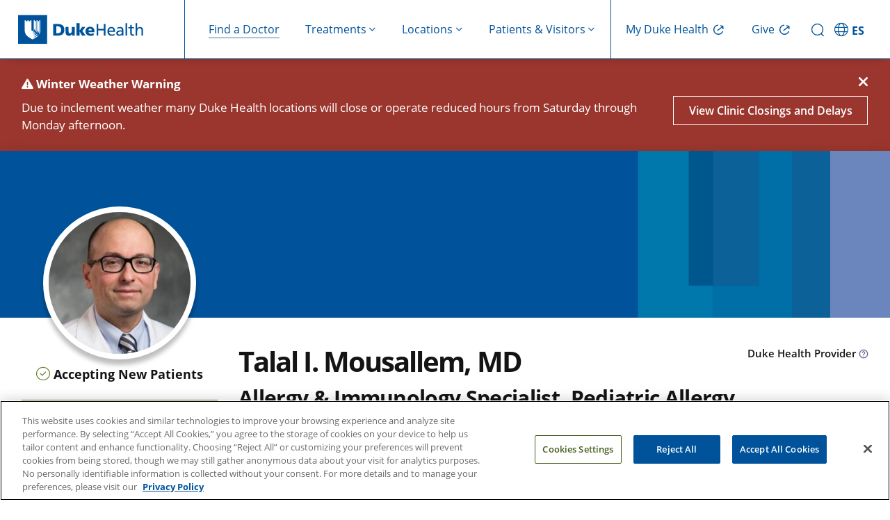

--- FILE ---
content_type: text/html; charset=UTF-8
request_url: https://www.dukehealth.org/find-doctors-physicians/talal-i-mousallem-md
body_size: 27502
content:
<!DOCTYPE html>
<html lang="en" dir="ltr" prefix="og: https://ogp.me/ns#">
  <head>
    <!-- DHWS-5557 -->
    <link rel='dns-prefetch' href='fonts.gstatic.com'>
        <link rel='dns-prefetch' href='https://alertbar.oit.duke.edu'>
    <link rel='dns-prefetch' href='https://maxcdn.bootstrapcdn.com'>
    <!-- DHWS-5557 -->
    <meta charset="utf-8" />
<meta name="description" content="Talal I. Mousallem, MD is an Allergy &amp; Immunology Specialist and a Pediatric Allergy and Immunology Specialist who sees patients at Duke Children&#039;s Health Center Allergy and Immunology Clinic and Duke Children&#039;s Allergy and Immunology Creekstone." />
<link rel="canonical" href="https://www.dukehealth.org/find-doctors-physicians/talal-i-mousallem-md" />
<meta property="og:site_name" content="Duke Health" />
<meta property="og:type" content="article" />
<meta property="og:url" content="https://www.dukehealth.org/find-doctors-physicians/talal-i-mousallem-md" />
<meta property="og:title" content="Talal I. Mousallem, MD" />
<meta property="og:description" content="Talal I. Mousallem, MD is an Allergy &amp; Immunology Specialist and a Pediatric Allergy and Immunology Specialist who sees patients at Duke Children&#039;s Health Center Allergy and Immunology Clinic and Duke Children&#039;s Allergy and Immunology Creekstone." />
<meta name="twitter:card" content="summary_large_image" />
<meta name="twitter:site" content="@DukeHealth" />
<meta name="twitter:title" content="Talal I. Mousallem, MD" />
<meta name="twitter:description" content="Talal I. Mousallem, MD is an Allergy &amp; Immunology Specialist and a Pediatric Allergy and Immunology Specialist who sees patients at Duke Children&#039;s Health Center Allergy and Immunology Clinic and Duke Children&#039;s Allergy and Immunology Creekstone." />
<meta name="Generator" content="Drupal 10 (https://www.drupal.org)" />
<meta name="MobileOptimized" content="width" />
<meta name="HandheldFriendly" content="true" />
<meta name="viewport" content="width=device-width, initial-scale=1.0" />
<meta property="og:image" content="https://www.dukehealth.org/sites/default/files/styles/doctor_profile/public/physician/talal-i-mousallem-md.JPG?itok=XKbqJU71" />
<meta property="twitter:image" content="https://www.dukehealth.org/sites/default/files/styles/doctor_profile/public/physician/talal-i-mousallem-md.JPG?itok=XKbqJU71" />
<link rel="icon" href="/themes/custom/dukehealth/favicon.ico" type="image/vnd.microsoft.icon" />

    <title>Talal I. Mousallem, MD | Allergy &amp; Immunology Specialist | Duke Health</title>
    <link rel="stylesheet" media="all" href="/sites/default/files/css/css_kI7slqeQUYMgwp3F_47Fwe_pasUAxKKroB_j8x6jqMk.css?delta=0&amp;language=en&amp;theme=dukehealth&amp;include=[base64]" />
<link rel="stylesheet" media="all" href="https://alertbar.oit.duke.edu/sites/all/themes/blackwell/css/alert.css" defer />
<link rel="stylesheet" media="all" href="/sites/default/files/css/css_XNL9JvVDqOxQFrOxl8YhvgEpBn7RbwktxpAWSeMAErc.css?delta=2&amp;language=en&amp;theme=dukehealth&amp;include=[base64]" />

      <script>
        //Script to replace the English site helpline number with Spanish site helpline number
        if(window.location.host.includes('es.')) {
          document.addEventListener('DOMContentLoaded', function() {
            function replaceTextUsingTreeWalker(phoneNumbers) {
              // Create a TreeWalker that shows text nodes only
              const walker = document.createTreeWalker(document.body, NodeFilter.SHOW_TEXT, null, false);
              let currentNode;
              // Traverse through all text nodes
              while (currentNode = walker.nextNode()) {
                for(let i=0; i<phoneNumbers.length; i++) {
                  let target = phoneNumbers[i][0];
                  let replacement = phoneNumbers[i][1];
                  if (currentNode.nodeValue.includes(target)) {
                    // Use a global replace via RegExp to ensure all occurrences are replaced
                    currentNode.nodeValue = currentNode.nodeValue.replace(new RegExp(target, 'g'), replacement);
                    break;
                  }
                }
                
              }
            }

            function replaceHref(phoneNumbers) {
              // --- Process elements with an "href" attribute (e.g., <a> and <link> tags) ---
              const hrefElements = document.querySelectorAll('a[href], link[href]');
              hrefElements.forEach(elem => {
                let attrValue = elem.getAttribute('href');
                if(attrValue) {
                  for(let i=0; i<phoneNumbers.length; i++) {
                    let target = phoneNumbers[i][0];
                    let replacement = phoneNumbers[i][1];
                    if(attrValue.includes(target)) {
                      attrValue = attrValue.replace(new RegExp(target, 'g'), replacement);
                      elem.setAttribute('href', attrValue);
                      break;
                    }
                  }
                }
              });
            }
            let english_default_phone_number = drupalSettings.duke.english_default_phone_number;
            let spanish_default_phone_number = drupalSettings.duke.spanish_default_phone_number;
            replaceTextUsingTreeWalker([[english_default_phone_number,spanish_default_phone_number], [english_default_phone_number.split('-').join(''), spanish_default_phone_number.split('-').join('')]]);
            replaceHref([[english_default_phone_number.split('-').join(''), spanish_default_phone_number.split('-').join('')], [english_default_phone_number,spanish_default_phone_number]]);

          });
        }
      </script>
    <script type="application/json" data-drupal-selector="drupal-settings-json">{"path":{"baseUrl":"\/","pathPrefix":"","currentPath":"node\/212864","currentPathIsAdmin":false,"isFront":false,"currentLanguage":"en","themeUrl":"themes\/custom\/dukehealth"},"pluralDelimiter":"\u0003","suppressDeprecationErrors":true,"ajaxPageState":{"libraries":"[base64]","theme":"dukehealth","theme_token":null},"ajaxTrustedUrl":[],"gtag":{"tagId":"","consentMode":false,"otherIds":[],"events":[],"additionalConfigInfo":[]},"gtm":{"tagId":null,"settings":{"data_layer":"dataLayer","include_classes":false,"allowlist_classes":"","blocklist_classes":"","include_environment":false,"environment_id":"","environment_token":""},"tagIds":["GTM-WPFLX4V","GTM-MB96TQJ"]},"improved_multi_select":{"selectors":["#node-treatments-mini-fad-form .field--name-field-providers select[multiple]","#node-treatments-mini-fad-edit-form .field--name-field-providers select[multiple]",".field--name-field-conditions-and-treatments select[multiple]","#node-hospital-location-detail-form .field--name-field-lodging-options select[multiple]","#node-hospital-location-detail-edit-form .field--name-field-lodging-options select[multiple]","select#edit-field-areas-of-expertise-tax","#edit-field-specialty"],"filtertype":"partial","placeholder_text":"","orderable":true,"js_regex":false,"groupresetfilter":false,"remove_required_attr":false,"buttontext_add":"\u003E","buttontext_addall":"\u00bb","buttontext_del":"\u003C","buttontext_delall":"\u00ab","buttontext_moveup":"Move up","buttontext_movedown":"Move down"},"multiselect":{"widths":250},"data":{"extlink":{"extTarget":true,"extTargetAppendNewWindowDisplay":false,"extTargetAppendNewWindowLabel":"(opens in a new window)","extTargetNoOverride":false,"extNofollow":false,"extTitleNoOverride":false,"extNoreferrer":false,"extFollowNoOverride":false,"extClass":"0","extLabel":"","extImgClass":false,"extSubdomains":false,"extExclude":"","extInclude":"","extCssExclude":".social-share-link","extCssInclude":"","extCssExplicit":"","extAlert":false,"extAlertText":"This link will take you to an external web site. We are not responsible for their content.","extHideIcons":false,"mailtoClass":"0","telClass":"0","mailtoLabel":"(link sends email)","telLabel":"(link is a phone number)","extUseFontAwesome":true,"extIconPlacement":"append","extPreventOrphan":false,"extFaLinkClasses":"fa fa-external-link","extFaMailtoClasses":"fa fa-envelope-o","extAdditionalLinkClasses":"","extAdditionalMailtoClasses":"","extAdditionalTelClasses":"","extFaTelClasses":"fa fa-phone","allowedDomains":null,"extExcludeNoreferrer":""}},"duke":{"default_phone_number":"855-855-6484","english_default_phone_number":"855-855-6484","spanish_default_phone_number":"919-997-2110","rp_specialist_api_domain_path":"https:\/\/physicians.dukehealth.org","enable_ratings_and_reviews":1,"epicProviderId":"62749","isProviderScheduleOnline":"1","mychartWidgetApiKey":"l02981901601021","esmychartWidgetApiKey":"hSlmWNTGNTx4608","mychartWidgetUrl":"https:\/\/www.dukemychart.org\/home","247_open_locations":{"211434":"211434","211605":"211605","211606":"211606","211607":"211607","211608":"211608","211674":"211674","214949":"214949","214950":"214950","214951":"214951","214953":"214953","217649":"217649"},"publications":[{"icon":"fa-file-circle-check","count":6,"description":["\u003Cdiv\u003E\u003Ca href=\u0022https:\/\/scholars.duke.edu\/individual\/gra301931\u0022\u003EPrimary Immune Deficiency Treatment Consortium (PIDTC): A resource to drive scientific and clinical advances related to the treatment of inborn errors of immunity Fixed Rate\u003C\/a\u003E awarded by \u003Ca href=\u0022https:\/\/scholars.duke.edu\/individual\/insuniversityofcaliforniasanfrancisco\u0022\u003EUniversity of California - San Francisco\u003C\/a\u003E 2025 - 2029\u003C\/div\u003E","\u003Cdiv\u003E\u003Ca href=\u0022https:\/\/scholars.duke.edu\/individual\/gra292904\u0022\u003EDeveloping a National Registry for Female Carriers of X-linked Chronic Granulomatous Disease: Improving Recognition, Diagnosis, and Treatment\u003C\/a\u003E awarded by \u003Ca href=\u0022https:\/\/scholars.duke.edu\/individual\/insamericancollegeofallergyasthmaimmunology\u0022\u003EAmerican College of Allergy, Asthma \u0026 Immunology\u003C\/a\u003E 2024 - 2026\u003C\/div\u003E","\u003Cdiv\u003E\u003Ca href=\u0022https:\/\/scholars.duke.edu\/individual\/gra290962\u0022\u003EPrimary Immune Deficiency Treatment Consortium\u003C\/a\u003E awarded by \u003Ca href=\u0022https:\/\/scholars.duke.edu\/individual\/insuniversityofcaliforniasanfrancisco\u0022\u003EUniversity of California - San Francisco\u003C\/a\u003E 2014 - 2025\u003C\/div\u003E","\u003Cdiv\u003E\u003Ca href=\u0022https:\/\/scholars.duke.edu\/individual\/gra285964\u0022\u003ESevere Combined Immunodeficiency (SCID) Screening and Education\u003C\/a\u003E awarded by \u003Ca href=\u0022https:\/\/scholars.duke.edu\/individual\/insuniversityofcaliforniasanfrancisco\u0022\u003EUniversity of California - San Francisco\u003C\/a\u003E 2023 - 2023\u003C\/div\u003E","\u003Cdiv\u003E\u003Ca href=\u0022https:\/\/scholars.duke.edu\/individual\/gra259674\u0022\u003ESingle Arm, Open-Label, Multicenter, Registry Study of Revcovi\u00ae (elapegademase-lvlr) Treatment in ADA-SCID Patients Requiring Enzyme Replacement Therapy\u003C\/a\u003E awarded by \u003Ca href=\u0022https:\/\/scholars.duke.edu\/individual\/insleadiantbiosciencesinc\u0022\u003ELeadiant Biosciences, Inc.\u003C\/a\u003E 2021 - 2023\u003C\/div\u003E","\u003Cdiv\u003E\u003Ca href=\u0022https:\/\/scholars.duke.edu\/individual\/gra137597\u0022\u003ECLN3: Modulation of Apoptosis and Ceramide Levels\u003C\/a\u003E awarded by \u003Ca href=\u0022https:\/\/scholars.duke.edu\/individual\/insnationalinstitutesofhealth\u0022\u003ENational Institutes of Health\u003C\/a\u003E 2003 - 2008\u003C\/div\u003E"],"category":"Grants"},{"count":29,"icon":"fa-graduation-cap","description":["\u003Cdiv\u003ERayes, Ahmad, Brent R. Logan, Xuerong Liu, Jasmeen Dara, Rebecca H. Buckley, Joseph H. Oved, Neena Kapoor, et al. \u201c\u003Ca href=\u0022https:\/\/scholars.duke.edu\/individual\/pub1694722\u0022\u003EOutcomes Following Matched Sibling Donor Transplantation for Severe Combined Immunodeficiency: A Report from the PIDTC.\u003C\/a\u003E\u201d \u003Ci\u003EBlood Adv\u003C\/i\u003E, November 25, 2025. https:\/\/doi.org\/10.1182\/bloodadvances.2025016812.\u003C\/div\u003E","\u003Cdiv\u003ELi, Jingwei, Marine Delecourt-Billet, Odile Fenneteau, Jadee L. Neff, Lilian Roland, B\u00e9r\u00e9nice Schell, Vanessa Gourhand, et al. \u201c\u003Ca href=\u0022https:\/\/scholars.duke.edu\/individual\/pub1672742\u0022\u003EClinicopathologic Features and the Spectrum of Myelokathexis in Warts, Hypogammaglobulinemia, Infections, Myelokathexis Syndrome.\u003C\/a\u003E\u201d \u003Ci\u003ELab Invest\u003C\/i\u003E 105, no. 8 (August 2025): 104174. https:\/\/doi.org\/10.1016\/j.labinv.2025.104174.\u003C\/div\u003E","\u003Cdiv\u003EDorsey, Morna J., Manish J. Butte, Jay A. Lieberman, Heather Lehman, Tracy Fausnight, Michael D. Keller, Caroline Fradette, et al. \u201c\u003Ca href=\u0022https:\/\/scholars.duke.edu\/individual\/pub1670506\u0022\u003EMulti-Year Registry Study of Elapegademase Treatment in Patients With Adenosine Deaminase Severe Combined Immunodeficiency (ADA-SCID) Requiring Enzyme Replacement Therapy.\u003C\/a\u003E\u201d \u003Ci\u003EJ Clin Immunol\u003C\/i\u003E 45, no. 1 (March 27, 2025): 84. https:\/\/doi.org\/10.1007\/s10875-025-01873-3.\u003C\/div\u003E","\u003Cdiv\u003ECresoe-Ortiz, Samantha, Geoffrey Hall, Rachel L. Randell, Monica G. Lawrence, Aarat Patel, Christina Peroutka, Qingping Yao, and Talal Mousallem. \u201c\u003Ca href=\u0022https:\/\/scholars.duke.edu\/individual\/pub1642116\u0022\u003EYao syndrome in a child with C2 deficiency.\u003C\/a\u003E\u201d \u003Ci\u003EJ Allergy Clin Immunol Pract\u003C\/i\u003E 12, no. 11 (November 2024): 3159\u201362. https:\/\/doi.org\/10.1016\/j.jaip.2024.08.018.\u003C\/div\u003E","\u003Cdiv\u003EHicks, Elizabeth Daly, Geoffrey Hall, Michael S. Hershfield, Teresa K. Tarrant, Pawan Bali, John W. Sleasman, Rebecca H. Buckley, and Talal Mousallem. \u201c\u003Ca href=\u0022https:\/\/scholars.duke.edu\/individual\/pub1629269\u0022\u003ETreatment with Elapegademase Restores Immunity in Infants with Adenosine Deaminase Deficient Severe Combined Immunodeficiency.\u003C\/a\u003E\u201d \u003Ci\u003EJ Clin Immunol\u003C\/i\u003E 44, no. 5 (April 27, 2024): 107. https:\/\/doi.org\/10.1007\/s10875-024-01710-z.\u003C\/div\u003E","\u003Cdiv\u003EDonk\u00f3, \u00c1gnes, Svetlana O. Sharapova, Juraj Kabat, Sundar Ganesan, Fabian H. Hauck, Jenna R. E. Bergerson, Louis Marois, et al. \u201c\u003Ca href=\u0022https:\/\/scholars.duke.edu\/individual\/pub1615402\u0022\u003EClinical and functional spectrum of RAC2-related immunodeficiency.\u003C\/a\u003E\u201d \u003Ci\u003EBlood\u003C\/i\u003E 143, no. 15 (April 11, 2024): 1476\u201387. https:\/\/doi.org\/10.1182\/blood.2023022098.\u003C\/div\u003E","\u003Cdiv\u003EAbraham, Roshini S., Amrita Basu, Jennifer R. Heimall, Elizabeth Dunn, Alison Yip, Malika Kapadia, Neena Kapoor, et al. \u201c\u003Ca href=\u0022https:\/\/scholars.duke.edu\/individual\/pub1619264\u0022\u003ERelevance of lymphocyte proliferation to PHA in severe combined immunodeficiency (SCID) and T cell lymphopenia.\u003C\/a\u003E\u201d \u003Ci\u003EClin Immunol\u003C\/i\u003E 261 (April 2024): 109942. https:\/\/doi.org\/10.1016\/j.clim.2024.109942.\u003C\/div\u003E","\u003Cdiv\u003EKoutlas, Nicole, Amy Stallings, Geoffrey Hall, Cynthia Zhou, Julie Kim-Chang, and Talal Mousallem. \u201c\u003Ca href=\u0022https:\/\/scholars.duke.edu\/individual\/pub1614871\u0022\u003EPediatric oral food challenges in the outpatient setting: A\u00a0single-center experience.\u003C\/a\u003E\u201d \u003Ci\u003EJ Allergy Clin Immunol Glob\u003C\/i\u003E 3, no. 1 (February 2024): 100187. https:\/\/doi.org\/10.1016\/j.jacig.2023.100187.\u003C\/div\u003E","\u003Cdiv\u003EHall, Geoffrey, \u00c1gnes Donk\u00f3, Cristina Pratt, Julie J. Kim-Chang, Paul L. Martin, Amy P. Stallings, John W. Sleasman, et al. \u201c\u003Ca href=\u0022https:\/\/scholars.duke.edu\/individual\/pub1622082\u0022\u003ECase Report: Profound newborn leukopenia related to a novel RAC2 variant.\u003C\/a\u003E\u201d \u003Ci\u003EFront Pediatr\u003C\/i\u003E 12 (2024): 1365187. https:\/\/doi.org\/10.3389\/fped.2024.1365187.\u003C\/div\u003E","\u003Cdiv\u003EEissa, Hesham, Monica S. Thakar, Ami J. Shah, Brent R. Logan, Linda M. Griffith, Huaying Dong, Roberta E. Parrott, et al. \u201c\u003Ca href=\u0022https:\/\/scholars.duke.edu\/individual\/pub1601033\u0022\u003EPosttransplantation late complications increase over time for patients with SCID: A\u00a0Primary Immune Deficiency Treatment Consortium (PIDTC) landmark study.\u003C\/a\u003E\u201d \u003Ci\u003EJ Allergy Clin Immunol\u003C\/i\u003E 153, no. 1 (January 2024): 287\u201396. https:\/\/doi.org\/10.1016\/j.jaci.2023.09.027.\u003C\/div\u003E","\u003Cdiv\u003EHall, Geoffrey, Janet G. Markle, James Maiarana, Paul L. Martin, Jennifer A. Rothman, John W. Sleasman, Howard Lederman, Antoine E. Azar, Robert A. Brodsky, and Talal Mousallem. \u201c\u003Ca href=\u0022https:\/\/scholars.duke.edu\/individual\/pub1643778\u0022\u003ECase Report: Aplastic anemia related to a novel CTLA4 variant.\u003C\/a\u003E\u201d \u003Ci\u003EFront Pediatr\u003C\/i\u003E 12 (2024): 1434076. https:\/\/doi.org\/10.3389\/fped.2024.1434076.\u003C\/div\u003E","\u003Cdiv\u003EChandrasekaran, Prabha, Yu Han, Christa S. Zerbe, Theo Heller, Suk See DeRavin, Samantha A. Kreuzberg, Beatriz E. Marciano, et al. \u201c\u003Ca href=\u0022https:\/\/scholars.duke.edu\/individual\/pub1609942\u0022\u003EIntestinal microbiome and metabolome signatures in patients with chronic granulomatous disease.\u003C\/a\u003E\u201d \u003Ci\u003EJ Allergy Clin Immunol\u003C\/i\u003E 152, no. 6 (December 2023): 1619-1633.e11. https:\/\/doi.org\/10.1016\/j.jaci.2023.07.022.\u003C\/div\u003E","\u003Cdiv\u003EPurswani, Pooja, Geoffrey Hall, Ganga Moorthy, and Talal Mousallem. \u201c\u003Ca href=\u0022https:\/\/scholars.duke.edu\/individual\/pub1611449\u0022\u003EClinical implications of inherited chromosomally integrated HHV-6 in the setting of ADA-deficient severe combined immunodeficiency (SCID).\u003C\/a\u003E\u201d \u003Ci\u003EJ Allergy Clin Immunol Pract\u003C\/i\u003E 11, no. 11 (November 2023): 3553-3555.e1. https:\/\/doi.org\/10.1016\/j.jaip.2023.07.047.\u003C\/div\u003E","\u003Cdiv\u003ELeiding, Jennifer W., Tiphanie P. Vogel, Valentine G. J. Santarlas, Rahul Mhaskar, Madison R. Smith, Alexandre Carisey, Alexander Vargas-Hern\u00e1ndez, et al. \u201c\u003Ca href=\u0022https:\/\/scholars.duke.edu\/individual\/pub1554121\u0022\u003EMonogenic early-onset lymphoproliferation and autoimmunity: Natural history of STAT3 gain-of-function syndrome.\u003C\/a\u003E\u201d \u003Ci\u003EJ Allergy Clin Immunol\u003C\/i\u003E 151, no. 4 (April 2023): 1081\u201395. https:\/\/doi.org\/10.1016\/j.jaci.2022.09.002.\u003C\/div\u003E","\u003Cdiv\u003EAnastasio, Albert T., Lindsey G. Johnson, Jay P. Willhite, Talal Mousallem, Edward F. Hendershot, and Selene G. Parekh. \u201c\u003Ca href=\u0022https:\/\/scholars.duke.edu\/individual\/pub1562351\u0022\u003ETeam Approach: Metal Hypersensitivity in Total Joint Arthroplasty.\u003C\/a\u003E\u201d \u003Ci\u003EJBJS Rev\u003C\/i\u003E 11, no. 1 (January 1, 2023). https:\/\/doi.org\/10.2106\/JBJS.RVW.22.00157.\u003C\/div\u003E","\u003Cdiv\u003EGeier, Christoph B., Maryssa Ellison, Rachel Cruz, Sumit Pawar, Alexander Leiss-Piller, Katarina Zmajkovicova, Shannon M. McNulty, et al. \u201c\u003Ca href=\u0022https:\/\/scholars.duke.edu\/individual\/pub1532228\u0022\u003EDisease Progression of WHIM Syndrome in an International Cohort of 66 Pediatric and Adult Patients.\u003C\/a\u003E\u201d \u003Ci\u003EJ Clin Immunol\u003C\/i\u003E 42, no. 8 (November 2022): 1748\u201365. https:\/\/doi.org\/10.1007\/s10875-022-01312-7.\u003C\/div\u003E","\u003Cdiv\u003ENasir, Aman, Jason W. Caldwell, Katharine Batt, and Talal I. Mousallem. \u201c\u003Ca href=\u0022https:\/\/scholars.duke.edu\/individual\/pub1387251\u0022\u003ECombined immunodeficiency presenting as autoimmune hemolytic anemia\u003C\/a\u003E.\u201d \u003Ci\u003EJournal of Allergy and Clinical Immunology\u003C\/i\u003E 139, no. 2 (February 2017): AB22\u2013AB22. https:\/\/doi.org\/10.1016\/j.jaci.2016.12.026.\u003C\/div\u003E","\u003Cdiv\u003ESayour, Elias J., Talal Mousallem, David Van Mater, Endi Wang, Paul Martin, Rebecca H. Buckley, and Raymond C. Barfield. \u201c\u003Ca href=\u0022https:\/\/scholars.duke.edu\/individual\/pub1133982\u0022\u003EBone marrow transplantation for CVID-like humoral immune deficiency associated with red cell aplasia.\u003C\/a\u003E\u201d \u003Ci\u003EPediatr Blood Cancer\u003C\/i\u003E 63, no. 10 (October 2016): 1856\u201359. https:\/\/doi.org\/10.1002\/pbc.26092.\u003C\/div\u003E","\u003Cdiv\u003EPetrovski, Slav\u00e9, Roberta E. Parrott, Joseph L. Roberts, Hongxiang Huang, Jialong Yang, Balachandra Gorentla, Talal Mousallem, et al. \u201c\u003Ca href=\u0022https:\/\/scholars.duke.edu\/individual\/pub1129480\u0022\u003EDominant Splice Site Mutations in PIK3R1 Cause Hyper IgM Syndrome, Lymphadenopathy and Short Stature.\u003C\/a\u003E\u201d \u003Ci\u003EJ Clin Immunol\u003C\/i\u003E 36, no. 5 (July 2016): 462\u201371. https:\/\/doi.org\/10.1007\/s10875-016-0281-6.\u003C\/div\u003E","\u003Cdiv\u003EMousallem, Talal, Thomas J. Urban, K Melodi McSweeney, Sarah E. Kleinstein, Mingfu Zhu, Mehdi Adeli, Roberta E. Parrott, et al. \u201c\u003Ca href=\u0022https:\/\/scholars.duke.edu\/individual\/pub1072585\u0022\u003EClinical application of whole-genome sequencing in patients with primary immunodeficiency.\u003C\/a\u003E\u201d \u003Ci\u003EJ Allergy Clin Immunol\u003C\/i\u003E 136, no. 2 (August 2015): 476-9.e6. https:\/\/doi.org\/10.1016\/j.jaci.2015.02.040.\u003C\/div\u003E","\u003Cdiv\u003EMousallem, Talal, Jialong Yang, Thomas J. Urban, Hongxia Wang, Mehdi Adeli, Roberta E. Parrott, Joseph L. Roberts, David B. Goldstein, Rebecca H. Buckley, and Xiao-Ping Zhong. \u201c\u003Ca href=\u0022https:\/\/scholars.duke.edu\/individual\/pub1042504\u0022\u003EA nonsense mutation in IKBKB causes combined immunodeficiency.\u003C\/a\u003E\u201d \u003Ci\u003EBlood\u003C\/i\u003E 124, no. 13 (September 25, 2014): 2046\u201350. https:\/\/doi.org\/10.1182\/blood-2014-04-571265.\u003C\/div\u003E","\u003Cdiv\u003EHaddad, Saria El, Marwan Khoury, Mohammad Daoud, Rami Kantar, Hayat Harati, Talal Mousallem, Oscar Alzate, Brian Meyer, and Rose-Mary Boustany. \u201c\u003Ca href=\u0022https:\/\/scholars.duke.edu\/individual\/pub1344111\u0022\u003ECLN5 and CLN8 protein association with ceramide synthase: biochemical and proteomic approaches.\u003C\/a\u003E\u201d \u003Ci\u003EElectrophoresis\u003C\/i\u003E 33, no. 24 (December 2012): 3798\u20133809. https:\/\/doi.org\/10.1002\/elps.201200472.\u003C\/div\u003E","\u003Cdiv\u003EMcWilliams, Laurie M., Talal Mousallem, and A Wesley Burks. \u201c\u003Ca href=\u0022https:\/\/scholars.duke.edu\/individual\/pub928968\u0022\u003EFuture therapies for food allergy.\u003C\/a\u003E\u201d \u003Ci\u003EHum Vaccin Immunother\u003C\/i\u003E 8, no. 10 (October 2012): 1479\u201384. https:\/\/doi.org\/10.4161\/hv.20868.\u003C\/div\u003E","\u003Cdiv\u003EMousallem, T., and A. W. Burks. \u201c\u003Ca href=\u0022https:\/\/scholars.duke.edu\/individual\/pub814687\u0022\u003EImmunology in the Clinic Review Series; focus on allergies: immunotherapy for food allergy.\u003C\/a\u003E\u201d \u003Ci\u003EClin Exp Immunol\u003C\/i\u003E 167, no. 1 (January 2012): 26\u201331. https:\/\/doi.org\/10.1111\/j.1365-2249.2011.04499.x.\u003C\/div\u003E","\u003Cdiv\u003EGuo, Rishu, Chi-Keung Wan, Jeffery H. Carpenter, Talal Mousallem, Rose-Mary N. Boustany, Chien-Tsun Kuan, A Wesley Burks, and Xiao-Ping Zhong. \u201c\u003Ca href=\u0022https:\/\/scholars.duke.edu\/individual\/pub709959\u0022\u003ESynergistic control of T cell development and tumor suppression by diacylglycerol kinase alpha and zeta.\u003C\/a\u003E\u201d \u003Ci\u003EProc Natl Acad Sci U S A\u003C\/i\u003E 105, no. 33 (August 19, 2008): 11909\u201314. https:\/\/doi.org\/10.1073\/pnas.0711856105.\u003C\/div\u003E","\u003Cdiv\u003ERusyn, Elena, Talal Mousallem, Dixie-Ann Persaud-Sawin, Sara Miller, and Rose-Mary N. Boustany. \u201c\u003Ca href=\u0022https:\/\/scholars.duke.edu\/individual\/pub788479\u0022\u003ECLN3p impacts galactosylceramide transport, raft morphology, and lipid content.\u003C\/a\u003E\u201d \u003Ci\u003EPediatr Res\u003C\/i\u003E 63, no. 6 (June 2008): 625\u201331. https:\/\/doi.org\/10.1203\/PDR.0b013e31816fdc17.\u003C\/div\u003E","\u003Cdiv\u003EPersaud-Sawin, Dixie-Ann, Talal Mousallem, Christine Wang, Adam Zucker, Eiki Kominami, and Rose-Mary N. Boustany. \u201c\u003Ca href=\u0022https:\/\/scholars.duke.edu\/individual\/pub1237494\u0022\u003ENeuronal ceroid lipofuscinosis: a common pathway?\u003C\/a\u003E\u201d \u003Ci\u003EPediatr Res\u003C\/i\u003E 61, no. 2 (February 2007): 146\u201352. https:\/\/doi.org\/10.1203\/pdr.0b013e31802d8a4a.\u003C\/div\u003E","\u003Cdiv\u003ESchulz, Angela, Talal Mousallem, Maya Venkataramani, Dixie-Ann Persaud-Sawin, Adam Zucker, Chiara Luberto, Alicja Bielawska, et al. \u201c\u003Ca href=\u0022https:\/\/scholars.duke.edu\/individual\/pub1387253\u0022\u003EThe CLN9 Protein, a Regulator of Dihydroceramide Synthase\u003C\/a\u003E.\u201d \u003Ci\u003EJournal of Biological Chemistry\u003C\/i\u003E 281, no. 5 (February 2006): 2784\u201394. https:\/\/doi.org\/10.1074\/jbc.m509483200.\u003C\/div\u003E","\u003Cdiv\u003EKanj, Souha S., Nadine Dandashi, Aimee El-Hed, Hisham Harik, Maria Maalouf, Lina Kozhaya, Talal Mousallem, et al. \u201c\u003Ca href=\u0022https:\/\/scholars.duke.edu\/individual\/pub1387252\u0022\u003ECeramide regulates SR protein phosphorylation during adenoviral infection\u003C\/a\u003E.\u201d \u003Ci\u003EVirology\u003C\/i\u003E 345, no. 1 (February 2006): 280\u201389. https:\/\/doi.org\/10.1016\/j.virol.2005.09.060.\u003C\/div\u003E"],"category":"Academic Articles"},{"count":2,"icon":"fa-books-medical","description":["\u003Cdiv\u003EMousallem, Talal. \u201c\u003Ca href=\u0022https:\/\/scholars.duke.edu\/individual\/pub1387257\u0022\u003EOral allergy syndrome\u003C\/a\u003E.\u201d In \u003Ci\u003EEncyclopedia of Medical Immunology\u003C\/i\u003E, edited by I. Mackay and N. Rose, 534\u201337. Springer Science and Business Media, 2014.\u003C\/div\u003E","\u003Cdiv\u003EMousallem, Talal, and rose Boustany. \u201c\u003Ca href=\u0022https:\/\/scholars.duke.edu\/individual\/pub1387258\u0022\u003ESphingolipid disorders and the neuronal ceroid lipofuscinoses\u003C\/a\u003E.\u201d In \u003Ci\u003EEmery and Rimoin\u2019s Principles and Practice of Medical Genetics\u003C\/i\u003E, edited by D. L. Rimoin, J. M. Connor, R. E. Pyeritz, B. R. Korf, and B. R. editors, 2449\u201385. Philadelphia Churchill Livingstone Elsevier, 2006.\u003C\/div\u003E"],"category":"Book Sections"},{"count":2,"icon":"fa-copy","description":["\u003Cdiv\u003EMousallem, Talal, Jialong Yang, Thomas J. Urban, Hongxia Wang, Roberta E. Parrott, Joseph L. Roberts, Rebecca H. Buckley, Xiaoping Zhong, and David B. Goldstein. \u201c\u003Ca href=\u0022https:\/\/scholars.duke.edu\/individual\/pub1019556\u0022\u003EWhole-Exome Sequencing Reveals IKBKB As a Cause of Combined Immunodeficiency\u003C\/a\u003E.\u201d In \u003Ci\u003EJournal of Allergy and Clinical Immunology\u003C\/i\u003E, 133:AB399\u2013AB399. Elsevier BV, 2014. https:\/\/doi.org\/10.1016\/j.jaci.2013.12.1053.\u003C\/div\u003E","\u003Cdiv\u003EMousallem, Talal, Thomas J. Urban, Joseph L. Roberts, Roberta E. Parrott, David B. Goldstein, and Rebecca H. Buckley. \u201c\u003Ca href=\u0022https:\/\/scholars.duke.edu\/individual\/pub938586\u0022\u003ENext Generation Sequencing May Be More Efficient and Economical Than Targeted Gene Testing in Patients with Primary Immune Deficiency (PID)\u003C\/a\u003E.\u201d In \u003Ci\u003EJournal of Allergy and Clinical Immunology\u003C\/i\u003E, 131:AB52\u2013AB52. Elsevier BV, 2013. https:\/\/doi.org\/10.1016\/j.jaci.2012.12.870.\u003C\/div\u003E"],"category":"Conference Papers"}],"positions":["Associate Professor of Pediatrics, Pediatrics, Allergy and Immunology 2021"],"np_id":"1487812749","omw_additional_text":"","omw_label":"Reserve Your Spot","closed_locations_department_ids":["1000008115","1002000102","1000855007","1000010118","1000982103","1000080100","1000985102","1000007112","1000019129"],"urgent_care_turn_off_wait_time_global":0,"hide_wait_time_global":1,"hide_wait_time_location":[],"urgent_care_settings":{"estimated_wait_time":"Estimated walk-in wait time. Wait times vary based on reason for visit. Patients with more severe symptoms receive priority.","reserve_for_tomorrow":"Reserve for next available slot","no_reservations_available":"No reservations available, please reserve for tomorrow","check_next_reservations":"Check for next available reservation"},"headerMenu":[{"title":"Find a Doctor","icon_name":"Find a Doctor","url":"\/find-doctors-physicians","has_children":false,"description":"findadoctor","external_link":false,"target":"_self","show_on":"desktop_and_mobile","children":[],"menu_icon":"","social_media_icon":"","icon_image":""},{"title":"Treatments","icon_name":"Treatments","url":"\/","has_children":true,"description":"treatments,show-image-on-header-menu","external_link":false,"target":"_self","show_on":"desktop_and_mobile","children":[{"title":"Adults","icon_name":"Adults","url":"\/","has_children":true,"description":"show-image-on-header-menu","external_link":false,"target":"_self","show_on":"desktop_and_mobile","children":[{"title":"Cancer Care","icon_name":"Cancer Care","url":"\/treatments\/cancer","has_children":false,"description":"","external_link":false,"target":"_self","show_on":"desktop_and_mobile","children":[],"menu_icon":"","social_media_icon":"","icon_image":""},{"title":"Cardiology","icon_name":"Cardiology","url":"\/treatments\/heart","has_children":false,"description":"","external_link":false,"target":"_self","show_on":"desktop_and_mobile","children":[],"menu_icon":"","social_media_icon":"","icon_image":""},{"title":"Gastroenterology","icon_name":"Gastroenterology","url":"\/treatments\/digestive-disorders","has_children":false,"description":"","external_link":false,"target":"_self","show_on":"desktop_and_mobile","children":[],"menu_icon":"","social_media_icon":"","icon_image":""},{"title":"Neurosurgery","icon_name":"Neurosurgery","url":"\/treatments\/neurosurgery","has_children":false,"description":"","external_link":false,"target":"_self","show_on":"desktop_and_mobile","children":[],"menu_icon":"","social_media_icon":"","icon_image":""},{"title":"OB-GYN","icon_name":"OB-GYN","url":"\/treatments\/obstetrics-and-gynecology","has_children":false,"description":"","external_link":false,"target":"_self","show_on":"desktop_and_mobile","children":[],"menu_icon":"","social_media_icon":"","icon_image":""},{"title":"Ophthalmology","icon_name":"Ophthalmology","url":"\/treatments\/eye-care","has_children":false,"description":"","external_link":false,"target":"_self","show_on":"desktop_and_mobile","children":[],"menu_icon":"","social_media_icon":"","icon_image":""},{"title":"Orthopaedic Care","icon_name":"Orthopaedic Care","url":"\/treatments\/orthopaedics","has_children":false,"description":"","external_link":false,"target":"_self","show_on":"desktop_and_mobile","children":[],"menu_icon":"","social_media_icon":"","icon_image":""},{"title":"Primary Care","icon_name":"Primary Care","url":"\/treatments\/primary-care","has_children":false,"description":"","external_link":false,"target":"_self","show_on":"desktop_and_mobile","children":[],"menu_icon":"","social_media_icon":"","icon_image":""},{"title":"Spine and Back Care","icon_name":"Spine and Back Care","url":"\/treatments\/spine","has_children":false,"description":"","external_link":false,"target":"_self","show_on":"desktop_and_mobile","children":[],"menu_icon":"","social_media_icon":"","icon_image":""},{"title":"Transplant","icon_name":"Transplant","url":"\/treatments\/transplant-program","has_children":false,"description":"","external_link":false,"target":"_self","show_on":"desktop_and_mobile","children":[],"menu_icon":"","social_media_icon":"","icon_image":""},{"title":"See All","icon_name":"See All","url":"\/adult-treatments","has_children":false,"description":"cta","external_link":false,"target":"_self","show_on":"desktop_and_mobile","children":[],"menu_icon":"","social_media_icon":"","icon_image":""}],"menu_icon":"","menu_image":"https:\/\/www.dukehealth.org\/sites\/default\/files\/user-light-full.svg","social_media_icon":"","icon_image":""},{"title":"Children","icon_name":"Children","url":"\/","has_children":true,"description":"show-image-on-header-menu","external_link":false,"target":"_self","show_on":"desktop_and_mobile","children":[{"title":"Cancer Care","icon_name":"Cancer Care","url":"\/pediatric-treatments\/childhood-cancer","has_children":false,"description":"","external_link":false,"target":"_self","show_on":"desktop_and_mobile","children":[],"menu_icon":"","social_media_icon":"","icon_image":""},{"title":"Cardiology","icon_name":"Cardiology","url":"\/pediatric-treatments\/pediatric-cardiology","has_children":false,"description":"","external_link":false,"target":"_self","show_on":"desktop_and_mobile","children":[],"menu_icon":"","social_media_icon":"","icon_image":""},{"title":"Gastroenterology","icon_name":"Gastroenterology","url":"\/pediatric-treatments\/pediatric-gastroenterology","has_children":false,"description":"","external_link":false,"target":"_self","show_on":"desktop_and_mobile","children":[],"menu_icon":"","social_media_icon":"","icon_image":""},{"title":"General Pediatrics","icon_name":"General Pediatrics","url":"\/treatments\/primary-care\/childrens-primary-care","has_children":false,"description":"","external_link":false,"target":"_self","show_on":"desktop_and_mobile","children":[],"menu_icon":"","social_media_icon":"","icon_image":""},{"title":"General Surgery","icon_name":"General Surgery","url":"\/pediatric-treatments\/pediatric-general-surgery","has_children":false,"description":"","external_link":false,"target":"_self","show_on":"desktop_and_mobile","children":[],"menu_icon":"","social_media_icon":"","icon_image":""},{"title":"Neurology","icon_name":"Neurology","url":"\/pediatric-treatments\/pediatric-neurology","has_children":false,"description":"","external_link":false,"target":"_self","show_on":"desktop_and_mobile","children":[],"menu_icon":"","social_media_icon":"","icon_image":""},{"title":"Ophthalmology","icon_name":"Ophthalmology","url":"\/pediatric-treatments\/pediatric-eye-diseases","has_children":false,"description":"","external_link":false,"target":"_self","show_on":"desktop_and_mobile","children":[],"menu_icon":"","social_media_icon":"","icon_image":""},{"title":"Orthopaedic Care","icon_name":"Orthopaedic Care","url":"\/pediatric-treatments\/pediatric-orthopaedics","has_children":false,"description":"","external_link":false,"target":"_self","show_on":"desktop_and_mobile","children":[],"menu_icon":"","social_media_icon":"","icon_image":""},{"title":"Transplant","icon_name":"Transplant","url":"\/pediatric-treatments\/pediatric-transplants","has_children":false,"description":"","external_link":false,"target":"_self","show_on":"desktop_and_mobile","children":[],"menu_icon":"","social_media_icon":"","icon_image":""},{"title":"Urology","icon_name":"Urology","url":"\/pediatric-treatments\/pediatric-urology","has_children":false,"description":"","external_link":false,"target":"_self","show_on":"desktop_and_mobile","children":[],"menu_icon":"","social_media_icon":"","icon_image":""},{"title":"See All","icon_name":"See All","url":"\/pediatric-treatments","has_children":false,"description":"cta","external_link":false,"target":"_self","show_on":"desktop_and_mobile","children":[],"menu_icon":"","social_media_icon":"","icon_image":""}],"menu_icon":"","menu_image":"https:\/\/www.dukehealth.org\/sites\/default\/files\/child-light-full.svg","social_media_icon":"","icon_image":""},{"title":"Quick Links","icon_name":"Quick Links","url":"\/","has_children":true,"description":"quicklink,show-image-on-header-menu","external_link":false,"target":"_self","show_on":"desktop_and_mobile","children":[{"title":"Schedule Appointments Online","icon_name":"Schedule Appointments Online","url":"\/schedule-your-appointments-online","has_children":false,"description":"","external_link":false,"target":"_self","show_on":"desktop_and_mobile","children":[],"menu_icon":"","social_media_icon":"","icon_image":""},{"title":"Make an Appointment","icon_name":"Make an Appointment","url":"\/plan-your-visit\/make-appointment","has_children":false,"description":"","external_link":false,"target":"_self","show_on":"desktop_and_mobile","children":[],"menu_icon":"","social_media_icon":"","icon_image":""},{"title":"Urgent Care","icon_name":"Urgent Care","url":"\/treatments\/urgent-care","has_children":false,"description":"","external_link":false,"target":"_self","show_on":"desktop_and_mobile","children":[],"menu_icon":"","social_media_icon":"","icon_image":""},{"title":"Virtual Primary and Urgent Care","icon_name":"Virtual Primary and Urgent Care","url":"\/treatments\/urgent-care\/duke-virtual-urgent-care","has_children":false,"description":"","external_link":false,"target":"_self","show_on":"desktop_and_mobile","children":[],"menu_icon":"","social_media_icon":"","icon_image":""},{"title":"Virtual Video Visits","icon_name":"Virtual Video Visits","url":"\/telehealth-visits","has_children":false,"description":"","external_link":false,"target":"_self","show_on":"desktop_and_mobile","children":[],"menu_icon":"","social_media_icon":"","icon_image":""},{"title":"Duke Health Connected: Remote Patient Monitoring","icon_name":"Duke Health Connected: Remote Patient Monitoring","url":"\/duke-health-connected","has_children":false,"description":"","external_link":false,"target":"_self","show_on":"desktop_and_mobile","children":[],"menu_icon":"","social_media_icon":"","icon_image":""},{"title":"Clinical Trials","icon_name":"Clinical Trials","url":"\/clinical-trials","has_children":false,"description":"","external_link":false,"target":"_self","show_on":"desktop_and_mobile","children":[],"menu_icon":"","social_media_icon":"","icon_image":""}],"menu_icon":"","menu_image":"https:\/\/www.dukehealth.org\/sites\/default\/files\/circle-check-light-full.svg","social_media_icon":"","icon_image":""}],"menu_icon":"","menu_image":"https:\/\/www.dukehealth.org\/sites\/default\/files\/treatment-mobile.svg","social_media_icon":"","icon_image":""},{"title":"Locations","icon_name":"Locations","url":"\/","has_children":true,"description":"locations","external_link":false,"target":"_self","show_on":"desktop_and_mobile","children":[{"title":"Adults","icon_name":"Adults","url":"\/","has_children":true,"description":"show-image-on-header-menu","external_link":false,"target":"_self","show_on":"desktop_and_mobile","children":[{"title":"Bariatric Surgery","icon_name":"Bariatric Surgery","url":"\/locations?treatment_term_name=Weight%20Loss%20Surgery\u0026age_group=Adults\u0026view=list","has_children":false,"description":"","external_link":false,"target":"_self","show_on":"desktop_and_mobile","children":[],"menu_icon":"","social_media_icon":"","icon_image":""},{"title":"Cancer Care","icon_name":"Cancer Care","url":"\/locations?treatment_term_name=Cancer\u0026age_group=Adults\u0026view=list","has_children":false,"description":"","external_link":false,"target":"_self","show_on":"desktop_and_mobile","children":[],"menu_icon":"","social_media_icon":"","icon_image":""},{"title":"Cardiology","icon_name":"Cardiology","url":"\/locations?treatment_term_name=Cardiology\u0026age_group=Adults\u0026view=list","has_children":false,"description":"","external_link":false,"target":"_self","show_on":"desktop_and_mobile","children":[],"menu_icon":"","social_media_icon":"","icon_image":""},{"title":"Endocrinology","icon_name":"Endocrinology","url":"\/locations?treatment_term_name=Endocrinology\u0026age_group=Adults\u0026view=list","has_children":false,"description":"","external_link":false,"target":"_self","show_on":"desktop_and_mobile","children":[],"menu_icon":"","social_media_icon":"","icon_image":""},{"title":"Gastroenterology","icon_name":"Gastroenterology","url":"\/locations?treatment_term_name=Gastroenterology\u0026age_group=Adults\u0026view=list","has_children":false,"description":"","external_link":false,"target":"_self","show_on":"desktop_and_mobile","children":[],"menu_icon":"","social_media_icon":"","icon_image":""},{"title":"Imaging (Radiology)","icon_name":"Imaging (Radiology)","url":"\/locations?treatment_term_name=Radiology\u0026age_group=Adults\u0026sc=10\u0026view=list","has_children":false,"description":"","external_link":false,"target":"_self","show_on":"desktop_and_mobile","children":[],"menu_icon":"","social_media_icon":"","icon_image":""},{"title":"Ophthalmology","icon_name":"Ophthalmology","url":"\/locations?treatment_term_name=Ophthalmology\u0026age_group=Adults\u0026view=list","has_children":false,"description":"","external_link":false,"target":"_self","show_on":"desktop_and_mobile","children":[],"menu_icon":"","social_media_icon":"","icon_image":""},{"title":"Orthopaedic Care","icon_name":"Orthopaedic Care","url":"\/locations?treatment_term_name=Orthopaedics\u0026age_group=Adults\u0026view=list","has_children":false,"description":"","external_link":false,"target":"_self","show_on":"desktop_and_mobile","children":[],"menu_icon":"","social_media_icon":"","icon_image":""},{"title":"Primary Care","icon_name":"Primary Care","url":"\/locations?treatment_term_name=Primary%20Care\u0026age_group=Adults\u0026view=list","has_children":false,"description":"","external_link":false,"target":"_self","show_on":"desktop_and_mobile","children":[],"menu_icon":"","social_media_icon":"","icon_image":""},{"title":"Pulmonology","icon_name":"Pulmonology","url":"\/locations?treatment_term_name=Pulmonology\u0026age_group=Adults\u0026view=list","has_children":false,"description":"","external_link":false,"target":"_self","show_on":"desktop_and_mobile","children":[],"menu_icon":"","social_media_icon":"","icon_image":""},{"title":"See All","icon_name":"See All","url":"\/locations?age_group=Adults\u0026view=list","has_children":false,"description":"cta","external_link":false,"target":"_self","show_on":"desktop_and_mobile","children":[],"menu_icon":"","social_media_icon":"","icon_image":""}],"menu_icon":"","menu_image":"https:\/\/www.dukehealth.org\/sites\/default\/files\/user-light-full.svg","social_media_icon":"","icon_image":""},{"title":"Children","icon_name":"Children","url":"\/","has_children":true,"description":"show-image-on-header-menu","external_link":false,"target":"_self","show_on":"desktop_and_mobile","children":[{"title":"Cancer Care","icon_name":"Cancer Care","url":"\/locations?treatment_term_name=Cancer\u0026age_group=Children\u0026view=list","has_children":false,"description":"","external_link":false,"target":"_self","show_on":"desktop_and_mobile","children":[],"menu_icon":"","social_media_icon":"","icon_image":""},{"title":"Cardiology","icon_name":"Cardiology","url":"\/locations?treatment_term_name=Cardiology\u0026age_group=Children\u0026view=list","has_children":false,"description":"","external_link":false,"target":"_self","show_on":"desktop_and_mobile","children":[],"menu_icon":"","social_media_icon":"","icon_image":""},{"title":"Gastroenterology","icon_name":"Gastroenterology","url":"\/locations?treatment_term_name=Gastroenterology\u0026age_group=Children\u0026view=list","has_children":false,"description":"","external_link":false,"target":"_self","show_on":"desktop_and_mobile","children":[],"menu_icon":"","social_media_icon":"","icon_image":""},{"title":"General Pediatrics","icon_name":"General Pediatrics","url":"\/locations?treatment_term_name=Children%27s%20Primary%20Care\u0026age_group=Children\u0026view=list","has_children":false,"description":"","external_link":false,"target":"_self","show_on":"desktop_and_mobile","children":[],"menu_icon":"","social_media_icon":"","icon_image":""},{"title":"Ophthalmology","icon_name":"Ophthalmology","url":"\/locations?treatment_term_name=Ophthalmology\u0026age_group=Children\u0026view=list","has_children":false,"description":"","external_link":false,"target":"_self","show_on":"desktop_and_mobile","children":[],"menu_icon":"","social_media_icon":"","icon_image":""},{"title":"Psychiatry","icon_name":"Psychiatry","url":"\/locations?treatment_term_name=Psychiatry\u0026age_group=Children\u0026view=list","has_children":false,"description":"","external_link":false,"target":"_self","show_on":"desktop_and_mobile","children":[],"menu_icon":"","social_media_icon":"","icon_image":""},{"title":"See All","icon_name":"See All","url":"\/locations?age_group=Children\u0026view=list","has_children":false,"description":"cta","external_link":false,"target":"_self","show_on":"desktop_and_mobile","children":[],"menu_icon":"","social_media_icon":"","icon_image":""}],"menu_icon":"","menu_image":"https:\/\/www.dukehealth.org\/sites\/default\/files\/child-light-full.svg","social_media_icon":"","icon_image":""},{"title":"Quick Links","icon_name":"Quick Links","url":"\/","has_children":true,"description":"quicklink,show-image-on-header-menu","external_link":false,"target":"_self","show_on":"desktop_and_mobile","children":[{"title":"Clinic Statuses - Delays \u0026 Closings","icon_name":"Clinic Statuses - Delays \u0026 Closings","url":"\/duke-clinic-delays-and-closings","has_children":false,"description":"","external_link":false,"target":"_self","show_on":"desktop_and_mobile","children":[],"menu_icon":"","social_media_icon":"","icon_image":""},{"title":"Emergency Rooms","icon_name":"Emergency Rooms","url":"\/locations?location_type_name=Emergency%20Room\u0026view=list","has_children":false,"description":"","external_link":false,"target":"_self","show_on":"desktop_and_mobile","children":[],"menu_icon":"","social_media_icon":"","icon_image":""},{"title":"Labs","icon_name":"Labs","url":"\/locations\/lab-leave-locations","has_children":false,"description":"","external_link":false,"target":"_self","show_on":"desktop_and_mobile","children":[],"menu_icon":"","social_media_icon":"","icon_image":""},{"title":"OB-GYN","icon_name":"OB-GYN","url":"\/adult-locations?treatment_term_name=Obstetrics%20and%20Gynecology\u0026view=list","has_children":false,"description":"","external_link":false,"target":"_self","show_on":"desktop_and_mobile","children":[],"menu_icon":"","social_media_icon":"","icon_image":""},{"title":"Urgent Care","icon_name":"Urgent Care","url":"\/locations?location_type_name=Urgent%20Care\u0026view=list","has_children":false,"description":"","external_link":false,"target":"_self","show_on":"desktop_and_mobile","children":[],"menu_icon":"","social_media_icon":"","icon_image":""},{"title":"Duke Children\u0027s Hospital","icon_name":"Duke Children\u0027s Hospital","url":"\/hospitals\/duke-childrens-hospital","has_children":false,"description":"","external_link":false,"target":"_self","show_on":"desktop_and_mobile","children":[],"menu_icon":"","social_media_icon":"","icon_image":""},{"title":"Duke Health Lake Norman Hospital","icon_name":"Duke Health Lake Norman Hospital","url":"\/hospitals\/duke-health-lake-norman-hospital","has_children":false,"description":"","external_link":false,"target":"_self","show_on":"desktop_and_mobile","children":[],"menu_icon":"","social_media_icon":"","icon_image":""},{"title":"Duke Raleigh Hospital, a Campus of DUH","icon_name":"Duke Raleigh Hospital, a Campus of DUH","url":"\/hospitals\/duke-raleigh-hospital","has_children":false,"description":"","external_link":false,"target":"_self","show_on":"desktop_and_mobile","children":[],"menu_icon":"","social_media_icon":"","icon_image":""},{"title":"Duke Regional Hospital","icon_name":"Duke Regional Hospital","url":"\/hospitals\/duke-regional-hospital","has_children":false,"description":"","external_link":false,"target":"_self","show_on":"desktop_and_mobile","children":[],"menu_icon":"","social_media_icon":"","icon_image":""},{"title":"Duke University Hospital (DUH)","icon_name":"Duke University Hospital (DUH)","url":"\/hospitals\/duke-university-hospital","has_children":false,"description":"","external_link":false,"target":"_self","show_on":"desktop_and_mobile","children":[],"menu_icon":"","social_media_icon":"","icon_image":""}],"menu_icon":"","menu_image":"https:\/\/www.dukehealth.org\/sites\/default\/files\/circle-check-light-full.svg","social_media_icon":"","icon_image":""}],"menu_icon":"","social_media_icon":"","icon_image":""},{"title":"Patients \u0026 Visitors","icon_name":"Patients \u0026 Visitors","url":"\/","has_children":true,"description":"patientsvisitors,show-image-on-header-menu","external_link":false,"target":"_self","show_on":"desktop_and_mobile","children":[{"title":"Patient Support","icon_name":"Patient Support","url":"\/","has_children":true,"description":"show-image-on-header-menu","external_link":false,"target":"_self","show_on":"desktop_and_mobile","children":[{"title":"About Duke Health","icon_name":"About Duke Health","url":"\/about-duke-health","has_children":false,"description":"","external_link":false,"target":"_self","show_on":"desktop_and_mobile","children":[],"menu_icon":"","social_media_icon":"","icon_image":""},{"title":"Health Insurance","icon_name":"Health Insurance","url":"\/health-insurance","has_children":false,"description":"","external_link":false,"target":"_self","show_on":"desktop_and_mobile","children":[],"menu_icon":"","social_media_icon":"","icon_image":""},{"title":"Billing\/Financial Resources","icon_name":"Billing\/Financial Resources","url":"\/paying-for-care","has_children":false,"description":"","external_link":false,"target":"_self","show_on":"desktop_and_mobile","children":[],"menu_icon":"","social_media_icon":"","icon_image":""},{"title":"Understanding Your Bill","icon_name":"Understanding Your Bill","url":"\/paying-for-care\/understand-bill","has_children":false,"description":"","external_link":false,"target":"_self","show_on":"desktop_and_mobile","children":[],"menu_icon":"","social_media_icon":"","icon_image":""},{"title":"Financial Assistance","icon_name":"Financial Assistance","url":"\/paying-for-care\/financial-assistance","has_children":false,"description":"","external_link":false,"target":"_self","show_on":"desktop_and_mobile","children":[],"menu_icon":"","social_media_icon":"","icon_image":""},{"title":"Support Services","icon_name":"Support Services","url":"\/support-services","has_children":false,"description":"","external_link":false,"target":"_self","show_on":"desktop_and_mobile","children":[],"menu_icon":"","social_media_icon":"","icon_image":""},{"title":"Accessibility Services","icon_name":"Accessibility Services","url":"\/diversity-equity-and-inclusion\/accessibility-services","has_children":false,"description":"","external_link":false,"target":"_self","show_on":"desktop_and_mobile","children":[],"menu_icon":"","social_media_icon":"","icon_image":""},{"title":"Interpreter Services","icon_name":"Interpreter Services","url":"\/diversity-equity-and-inclusion\/interpreter-services","has_children":false,"description":"","external_link":false,"target":"_self","show_on":"desktop_and_mobile","children":[],"menu_icon":"","social_media_icon":"","icon_image":""},{"title":"FAQs","icon_name":"FAQs","url":"\/contact-us\/frequently-asked-questions","has_children":false,"description":"","external_link":false,"target":"_self","show_on":"desktop_and_mobile","children":[],"menu_icon":"","social_media_icon":"","icon_image":""}],"menu_icon":"","menu_image":"https:\/\/www.dukehealth.org\/sites\/default\/files\/hands-holding-light-full.svg","social_media_icon":"","icon_image":""},{"title":"Patient Care and Visits","icon_name":"Patient Care and Visits","url":"\/","has_children":true,"description":"show-image-on-header-menu","external_link":false,"target":"_self","show_on":"desktop_and_mobile","children":[{"title":"My Duke Health (MyChart)","icon_name":"My Duke Health (MyChart)","url":"\/duke-mychart","has_children":false,"description":"","external_link":false,"target":"_self","show_on":"desktop_and_mobile","children":[],"menu_icon":"","social_media_icon":"","icon_image":""},{"title":"Make an Appointment","icon_name":"Make an Appointment","url":"\/plan-your-visit\/make-an-appointment","has_children":false,"description":"","external_link":false,"target":"_self","show_on":"desktop_and_mobile","children":[],"menu_icon":"","social_media_icon":"","icon_image":""},{"title":"Schedule Appointments Online","icon_name":"Schedule Appointments Online","url":"\/schedule-your-appointments-online","has_children":false,"description":"","external_link":false,"target":"_self","show_on":"desktop_and_mobile","children":[],"menu_icon":"","social_media_icon":"","icon_image":""},{"title":"Telehealth Appointments","icon_name":"Telehealth Appointments","url":"\/telehealth-visits","has_children":false,"description":"","external_link":false,"target":"_self","show_on":"desktop_and_mobile","children":[],"menu_icon":"","social_media_icon":"","icon_image":""},{"title":"Plan Your Visit","icon_name":"Plan Your Visit","url":"\/plan-your-visit","has_children":false,"description":"","external_link":false,"target":"_self","show_on":"desktop_and_mobile","children":[],"menu_icon":"","social_media_icon":"","icon_image":""},{"title":"Visitor Guidelines","icon_name":"Visitor Guidelines","url":"\/VisitorGuidelines","has_children":false,"description":"","external_link":false,"target":"_self","show_on":"desktop_and_mobile","children":[],"menu_icon":"","social_media_icon":"","icon_image":""},{"title":"Events and Classes","icon_name":"Events and Classes","url":"\/events","has_children":false,"description":"","external_link":false,"target":"_self","show_on":"desktop_and_mobile","children":[],"menu_icon":"","social_media_icon":"","icon_image":""},{"title":"Clinical Trials","icon_name":"Clinical Trials","url":"\/clinical-trials","has_children":false,"description":"","external_link":false,"target":"_self","show_on":"desktop_and_mobile","children":[],"menu_icon":"","social_media_icon":"","icon_image":""},{"title":"International Patients","icon_name":"International Patients","url":"\/international-patient-services","has_children":false,"description":"","external_link":false,"target":"_self","show_on":"desktop_and_mobile","children":[],"menu_icon":"","social_media_icon":"","icon_image":""},{"title":"Medical Records","icon_name":"Medical Records","url":"\/medical-records\/get-medical-records-from-duke","has_children":false,"description":"","external_link":false,"target":"_self","show_on":"desktop_and_mobile","children":[],"menu_icon":"","social_media_icon":"","icon_image":""}],"menu_icon":"","menu_image":"https:\/\/www.dukehealth.org\/sites\/default\/files\/hand-holding-heart-light-full.svg","social_media_icon":"","icon_image":""},{"title":"Connect with Duke","icon_name":"Connect with Duke","url":"\/","has_children":true,"description":"quicklink,show-image-on-header-menu","external_link":false,"target":"_self","show_on":"desktop_and_mobile","children":[{"title":"Get Involved with Duke Health","icon_name":"Get Involved with Duke Health","url":"\/get-involved-duke-health","has_children":false,"description":"","external_link":false,"target":"_self","show_on":"desktop_and_mobile","children":[],"menu_icon":"","social_media_icon":"","icon_image":""},{"title":"Volunteer Services","icon_name":"Volunteer Services","url":"\/volunteer-services","has_children":false,"description":"","external_link":false,"target":"_self","show_on":"desktop_and_mobile","children":[],"menu_icon":"","social_media_icon":"","icon_image":""},{"title":"Job Opportunities","icon_name":"Job Opportunities","url":"\/about-duke-health\/job-opportunities","has_children":false,"description":"","external_link":false,"target":"_self","show_on":"desktop_and_mobile","children":[],"menu_icon":"","social_media_icon":"","icon_image":""},{"title":"Email Sign Up","icon_name":"Email Sign Up","url":"\/keep-date-duke-health","has_children":false,"description":"","external_link":false,"target":"_self","show_on":"desktop_and_mobile","children":[],"menu_icon":"","social_media_icon":"","icon_image":""},{"title":"Contact Us","icon_name":"Contact Us","url":"\/contact-us\/compliments-suggestions-and-complaints","has_children":false,"description":"","external_link":false,"target":"_self","show_on":"desktop_and_mobile","children":[],"menu_icon":"","social_media_icon":"","icon_image":""},{"title":"Make a Gift","icon_name":"Make a Gift","url":"\/about-duke-health\/make-a-gift\/giving-and-donations","has_children":false,"description":"","external_link":false,"target":"_self","show_on":"desktop_and_mobile","children":[],"menu_icon":"","social_media_icon":"","icon_image":""}],"menu_icon":"","menu_image":"https:\/\/www.dukehealth.org\/sites\/default\/files\/link-light-full.svg","social_media_icon":"","icon_image":""}],"menu_icon":"","social_media_icon":"","icon_image":""},{"title":"My Duke Health","icon_name":"My Duke Health","url":"https:\/\/my.dukemychart.org\/","has_children":false,"description":"dukemychart","external_link":true,"target":"_self","show_on":"desktop_and_mobile","children":[],"menu_icon":"","social_media_icon":"","icon_image":""},{"title":"Give","icon_name":"Give","url":"https:\/\/www.gifts.duke.edu\/dmaa?technique_code=DHORGGB1","has_children":false,"description":"give","external_link":true,"target":"_self","show_on":"desktop_and_mobile","children":[],"menu_icon":"","social_media_icon":"","icon_image":""},{"title":"Aviso de Pr\u00e1cticas de Privacidad","icon_name":"Aviso de Pr\u00e1cticas de Privacidad","url":"\/privacidad","has_children":false,"description":"","external_link":false,"target":"_self","show_on":"desktop_and_mobile","children":[],"menu_icon":"","social_media_icon":"","icon_image":""},{"title":"Pets at Duke","icon_name":"Pets at Duke","url":"\/volunteer-services\/pets-at-duke","has_children":false,"description":"","external_link":false,"target":"_self","show_on":"desktop_and_mobile","children":[],"menu_icon":"","social_media_icon":"","icon_image":""}],"patients_visitors_url_patterns":["\/about-duke-health\/","\/contact-us\/","\/health-insurance-and-billing\/","\/medical-records\/","\/paying-for-care\/","\/plan-your-visit\/","\/support-services\/","\/quality-and-safety\/","\/volunteer-services\/","\/notice-of-nondiscrimination\/","\/privacy\/","\/covid-19-update\/","\/VisitorRestrictions\/","\/telehealth-visits\/"],"isLoggedUser":false,"timeZoneOffset":-18000,"search":{"isAcceptingPatientsEnabled":1,"isOpenSchedulingEnabled":1},"new_patients_button_label":"New to This Doctor","ap_returning_patients_button_label":"I\u0027ve Seen This Doctor Before","enable_onetrust_consent":1,"onetrust_iframe_domains":"zingtree, duke.qualtrics.com, google.com, youtube.com","c1_cat_domains":"","c2_cat_domains":"","c3_cat_domains":"duke.qualtrics.com,vimeo,google.com,youtube","c4_cat_domains":"zingtree","c5_cat_domains":"","cta_settings":{"cta_title":"Duke Health","cta_description":"Get Help with MyChart \u0026 Other Issues","cta_image":"https:\/\/www.dukehealth.org\/sites\/default\/files\/cta_image\/mydukelogo.png","cta_button_title":"Visit MyDuke Health","cta_button_url":"https:\/\/www.dukemychart.org","cta_language_url":"Espanol","cta_language_title":"En"}},"google_maps_api_key":"AIzaSyBlCf_J-ZgzlFZREG0CWvl8Xx981df-nE4","telehealth_only":"0","rp_physcian_link_info":{"duke_id":"331715","physicianSpecialities":{"54629":"Allergy \u0026 Immunology Specialist","54631":"Pediatric Allergy and Immunology Specialist"},"referringPhysicianLink":"https:\/\/physicians.dukehealth.org\/physicians\/find-doctors-physicians\/talal-i-mousallem-md"},"latitudes":[35.88255,36.0071],"longitudes":[-78.84527,-78.93712],"yterm":[0,36],"mapMarkerUrl":"https:\/\/www.dukehealth.org\/themes\/custom\/dukehealth\/images\/map_marker_sprite.png","location_list":{"all_days_closed":false,"location_type":{"211442":["Duke University Hospital Outpatient Department"],"217963":["Specialty Clinic"]},"department_id":{"211442":"","217963":""},"location_clinic_hours":{"211442":{"1":{"open":"8:00 am","open_24_format":"08:00","close":"5:00 pm","close_24_format":"17:00"},"2":{"open":"8:00 am","open_24_format":"08:00","close":"5:00 pm","close_24_format":"17:00"},"3":{"open":"8:00 am","open_24_format":"08:00","close":"5:00 pm","close_24_format":"17:00"},"4":{"open":"8:00 am","open_24_format":"08:00","close":"5:00 pm","close_24_format":"17:00"},"5":{"open":"8:00 am","open_24_format":"08:00","close":"5:00 pm","close_24_format":"17:00"}},"217963":{"1":{"open":"8:00 am","open_24_format":"08:00","close":"5:00 pm","close_24_format":"17:00"},"2":{"open":"8:00 am","open_24_format":"08:00","close":"5:00 pm","close_24_format":"17:00"},"3":{"open":"8:00 am","open_24_format":"08:00","close":"5:00 pm","close_24_format":"17:00"},"4":{"open":"8:00 am","open_24_format":"08:00","close":"5:00 pm","close_24_format":"17:00"},"5":{"open":"8:00 am","open_24_format":"08:00","close":"5:00 pm","close_24_format":"17:00"}}},"location_status_hours":{"211442":[],"217963":[]}},"business_hours_settings":{"business_hours_open":"08:00 am","business_hours_closed":"08:00 pm","after_hours_open":"08:01 pm","after_hours_closed":"07:59 am"},"user":{"uid":0,"permissionsHash":"8987751bcb08f45205393c80348e53fe4d45a6f559558dd370d876472e18497f"}}</script>
<script src="/core/misc/drupalSettingsLoader.js?v=10.5.6"></script>
<script src="https://www.dukemychart.org/home/Scripts/lib/Widget/widget_sdk.js"></script>
<script src="/modules/contrib/google_tag/js/gtag.js?t7fw91"></script>
<script src="/modules/contrib/google_tag/js/gtm.js?t7fw91"></script>

    <meta name="format-detection" content="telephone=no" />
    <!-- Apple Touch Icons. Used by most mobile browsers when user bookmarks a page. -->
    <!-- For iPad with high-resolution Retina display running iOS ≥ 7: -->
    <link rel="apple-touch-icon-precomposed" sizes="152x152" href="https://www.dukehealth.org/themes/custom/dukehealth/images/apple-touch-icon-152x152-precomposed.png">
    <!-- For iPad with high-resolution Retina display running iOS ≤ 6: -->
    <link rel="apple-touch-icon-precomposed" sizes="144x144" href="https://www.dukehealth.org/themes/custom/dukehealth/images/apple-touch-icon-144x144-precomposed.png">
    <!-- For iPhone with high-resolution Retina display running iOS ≥ 7: -->
    <link rel="apple-touch-icon-precomposed" sizes="120x120" href="https://www.dukehealth.org/themes/custom/dukehealth/images/apple-touch-icon-120x120-precomposed.png">
    <!-- For iPhone with high-resolution Retina display running iOS ≤ 6: -->
    <link rel="apple-touch-icon-precomposed" sizes="114x114" href="https://www.dukehealth.org/themes/custom/dukehealth/images/apple-touch-icon-114x114-precomposed.png">
    <!-- For the iPad mini and the first- and second-generation iPad on iOS ≥ 7: -->
    <link rel="apple-touch-icon-precomposed" sizes="76x76" href="https://www.dukehealth.org/themes/custom/dukehealth/images/apple-touch-icon-76x76-precomposed.png">
    <!-- For the iPad mini and the first- and second-generation iPad on iOS ≤ 6: -->
    <link rel="apple-touch-icon-precomposed" sizes="72x72" href="https://www.dukehealth.org/themes/custom/dukehealth/images/apple-touch-icon-72x72-precomposed.png">
    <!-- For non-Retina iPhone, iPod Touch, and Android 2.1+ devices: -->
    <link rel="apple-touch-icon-precomposed" href="https://www.dukehealth.org/themes/custom/dukehealth/images/apple-touch-icon-precomposed.png">
    <meta name="google-site-verification" content="5y1A1OK8Kh3ZGRNn0SicEnyzuPTvvqAP-zNt64i3kXE" />

    <!-- Global phoneNumber Assignment -->
      <script>
        (function() {
        let english_default_phone_number = drupalSettings.duke.english_default_phone_number;
        let spanish_default_phone_number = drupalSettings.duke.spanish_default_phone_number;
         drupalSettings.duke.default_phone_number = window.location.host.includes('es.') ? spanish_default_phone_number : english_default_phone_number;
        })()
      </script>
    

    <!-- Global phoneNumber Assignment ends -->

  </head>
  <body class="node-212864 node-type--physician-profile">
              <section aria-label="Skip to Content Links">
        <a href="#mainContent" onclick="skipToMainContent(event)" class="visually-hidden focusable skip-link">
            Skip Navigation
        </a>
      </section>
          
    <div data-clarity-unmask="True">
      <noscript><iframe src="https://www.googletagmanager.com/ns.html?id=GTM-WPFLX4V"
                  height="0" width="0" style="display:none;visibility:hidden"></iframe></noscript>
<noscript><iframe src="https://www.googletagmanager.com/ns.html?id=GTM-MB96TQJ"
                  height="0" width="0" style="display:none;visibility:hidden"></iframe></noscript>

        <div class="dialog-off-canvas-main-canvas" data-off-canvas-main-canvas>
    
<style>
  .sr-only {
    position: absolute;
    width: 1px;
    height: 1px;
    padding: 0;
    margin: -1px;
    overflow: hidden;
    clip: rect(0, 0, 0, 0);
    border: 0;
  }
</style>





<header
  class="navbar navbar-expand-lg navbar-dark fixed-top bg-dark">
    <nav aria-label="Main Menu" class="flex-column container">
    
    <div class="row gx-md-1">


                <div class="p-0 col-3 nav-brand">
  <a class="brand-link" aria-label="Dukehealth home page" href="/">
    <span class="duke-logo-header"></span>
  </a>
</div>

      
      <div class="menu-toggler-search-container d-lg-none">
        <a class="user-locale" href="javascript:void(0)"  onclick={handleLocaleClick()} title="Global Switch"><span><i class="fa-thin fa-globe"></i><strong>ES</strong></span></a>
        <div class="user-locale-text enabled">
          <span>
            <i class="fa-thin fa-globe"></i>
            <strong>ES</strong>
          </span>
        </div>
        <button class="navbar-toggler" type="button" data-bs-toggle="collapse" data-bs-target=".megamenu-collapse"
                aria-controls="megamenu-collapse" aria-expanded="false" aria-label="Toggle mega menu">
          <i class="fa-solid fa-bars"></i>
        </button>
        <div id="mobile-search-button" onclick="window.globalSearch.triggerSearch(this, event);">
          <img src="/themes/custom/dukehealth/images/icon-search.svg" alt="Search" />
        </div>
      </div>

      <div id="megaMenu" class="collapse navbar-collapse megamenu-collapse">
      </div>
    </div>

    <div class="row gx-md-1 d-lg-none mobile-global-search-input-container" id="mobile-global-search-input-container" style="display:none;">
        <div class="col-12 position-absolute">
          <form action="javascript:void(0)">
            <label for="mobile-search-input" class="hiddenAcc">Search</label>
            <input
              type="search"
              class="mobile-search-input"
              id="mobile-search-input"
              placeholder="Search Duke Health"
              autocomplete="off"
              onkeyup="window.globalSearch.mobileInputKeyUp(this, event)"
            />
            <button class="d-none" type="submit">Submit</button>
          </form>
        </div>

        <div class="dropdown-menu mobile-auto-suggest" id="mobile-suggestion-list-container">

        </div>
    </div>

      </nav>
  </header>

<script>
  function handleLocaleClick() {
    var subdomain = window.location.hostname.split('.')[0];
    var domainHref;
    if (subdomain && subdomain.includes('test')) {
      domainHref = `https://es.test.dukehealth.org${window.location.pathname}${window.location.search}`;
    } else {
      domainHref = `https://es.dukehealth.org${window.location.pathname}${window.location.search}`;
    }

    // Redirect to the constructed URL
    window.location.href = domainHref;
  }
</script>
<div id="mainContent"></div>


  <!-- Start - DHWS-4871: Duke Alerts on and off -->
    <!-- End - DHWS-4871: Duke Alerts on and off -->



        

      <section aria-label="Duke health Announcement Banner" class="duke-announcement text_color_white" id="announcement" style="background: #9A362D; display: none;">
    <div class="container">
      <a href="javascript:void(0)" class="close-banner-btn " id="close-banner-btn">
        <span class="visually-hidden">Close Banner</span><span><i class="fas fa-times"></i></span>
      </a>
    <div class="row">
                                          <div class="ann-body-wrapper col-md-9">
          <!-- DHWS-8006 If No headline added-->
                      <div class="banner-header">
              <p><i class="fas fa-triangle-exclamation"></i> Winter Weather Warning</p>
            </div>
                    <div class="body">
            <p>Due to inclement weather many Duke Health locations will close or operate reduced hours from Saturday through Monday afternoon.</p>
          </div>
        </div>
                 <div class="align-items-center col-md-3 d-flex justify-content-center order-1 order-md-0 ann-btn-wrapper  ">
            <a class="dukealert-alertLink" href="https://www.dukehealth.org/duke-clinic-delays-and-closings">
              <span>View Clinic Closings and Delays</span>
            </a>
          </div>
              </div>
    </div>
  </section>
  


<script>
  /* Do things after DOM has fully loaded */

  var announcement = document.getElementById('announcement');
  var closeElem = document.getElementById('close-banner-btn');
  if(announcement) {
    var bannerExpiryCookieKey = 'bannerCloseExpiry';
    var announcementShowDisplay = '';
    var hideClose = ['/', '/wifi'];

    if(hideClose.indexOf(location.pathname)>=0) {
      announcement.style.display = announcementShowDisplay;
      closeElem.style.display = 'none';
      manageBodyClass();
    }

    closeElem.addEventListener("click", function(e) {
        announcement.style.display = 'none';
        var date = new Date();
        document.cookie = "".concat(bannerExpiryCookieKey, "=; expires=Thu, 01 Jan 1970 00:00:01 GMT;");

        /*get expiry from URL for testing, before pushing to UAT/PROD, just keep the line number 23(the else part) without any condition if else rest remove below code*/
        var expiry = +getParameterByName('expiry');
        if (expiry) {
          date.setMinutes(date.getMinutes() + expiry);
        } else {
          date.setDate(date.getDate() + 1);// This line only needed for production
        }
        /*UP to this line*/

        document.cookie = "".concat(bannerExpiryCookieKey, "=").concat(date.getTime(), "; path=/;");
        intervalToShowBanner();
        manageBodyClass();
    });

    showBanner();

    function getCookieValue(key) {
      var b = document.cookie.match('(^|[^;]+)\\s*' + key + '\\s*=\\s*([^;]+)');
      return b ? b.pop() : '';
    }

    function showBanner() {
      var bannerExpiryTime = getCookieValue(bannerExpiryCookieKey);
      if (!bannerExpiryTime || bannerExpiryTime < (new Date()).getTime()) {
        document.cookie = "".concat(bannerExpiryCookieKey, "=; expires=Thu, 01 Jan 1970 00:00:01 GMT;");
        announcement.style.display = announcementShowDisplay;
      } else {
        intervalToShowBanner();
      }
      manageBodyClass();
    }

    var timeoutRef;

    function intervalToShowBanner() {
      clearTimeout(timeoutRef);
      var bannerExpiryTime = getCookieValue(bannerExpiryCookieKey);
      var date = (new Date()).getTime();
      if (bannerExpiryTime && bannerExpiryTime > date) {
        var timeout = (bannerExpiryTime - date) + 5000;
        var temp = new Date();
        temp.setMilliseconds(temp.getMilliseconds() + timeout);
        // console.log('expiry set at ', temp);
        timeoutRef = setTimeout(function () {
          showBanner();
        }, timeout);
      }
    }

    function manageBodyClass() {
      var box = document.querySelector("body");
      if (getComputedStyle(announcement)['display'] === 'none') {
        box.classList.remove("has-duke-announcement");
      } else if (getComputedStyle(announcement)['display'] === announcementShowDisplay) {
        box.classList.add('has-duke-announcement');
      }
    }

    function getParameterByName(name, url) {
      if (!url) url = window.location.href;
      name = name.replace(/[\[\]]/g, '\\$&');
      var regex = new RegExp('[?&]' + name + '(=([^&#]*)|&|#|$)'),
        results = regex.exec(url);
      if (!results) return null;
      if (!results[2]) return '';
      return decodeURIComponent(results[2].replace(/\+/g, ' '));
    }
  } else {
    window.addEventListener('load', function(event) {
      document.querySelector("body").classList.remove("has-duke-announcement");
    });
    
  }

</script>
<main id="main-content" class="">
  <div id="page" class="page">
          <header class="page__header">
        <div class="container p-0">
            <div data-drupal-messages-fallback class="hidden"></div>

  <div class="block block--dukehealth-breadcrumbs">

  
    

            		<div class="breadcrumb">
												</div>

      
  </div>


        </div>
      </header>
          <div class="common-outer-scroll-bar">
        <div class="common-inner-scroll-bar" id="common-scroll-progress"></div>
      </div>
    
      <div class="page__content" >
        	<div class="header-image" style="display: none;">
		<figure class="header-img-container">
			<img src="" alt="Header Image" id="headerImage" loading="lazy" >
			<div class="header-text-wrapper">
				<div class="container header-title-content">
					<div class="header-title-content-wrapper">
						<span class="header-text"></span>
						<div class="header-button-container">
							<a href="" class="header-button link-button green-btn large-btn" style="display: none;">Duke Header Image Link</a>
						</div>
					</div>
				</div>
			</div>
		</figure>
	</div>
	          
  <div class="block block--dukehealth-content block--system-main">

  
    

            	










<div id="physician-detail" itemscope="" itemtype="http://schema.org/Physician">
	<div style="display: none;" role="dialog" arai-modal="true" class="popup-wrapper">
  <div class="so-popup">
    <div class="popup-wrapper-inner">
      <h2>Schedule with My Duke Health (MyChart)</h2>
      <p
        class="popup-subtitle">As a returning patient for this doctor, please schedule an appointment using your My Duke Health (MyChart) account.
      </p>
      <div class="signin-wrapper">
        <a id="dh-popup-btn-signin" class="btn-signin green-btn ext" href="https://www.dukemychart.org/home/Authentication/Login?liteMode=true">Sign In to My Duke Health (MyChart) </a>
        <p>Don't have a My Duke Health (MyChart) account? <a href="https://www.dukemychart.org/home/accesscheck.asp">Sign up now</a>
        </p>
      </div>
      <div class="popup-footer">
        <div class="card-headline-small">
          Account Help
        </div>
        <p>
          If you have trouble logging in, have questions about how to use My Duke Health (MyChart), need more information about
          your account, or need to contact customer service, please
          <a href="https://www.dukemychart.org/home/default.asp?mode=stdfile&option=faq"
             target="_blank">view our FAQs</a>.
        </p>
      </div>
    </div>
    <div class="close-btn-wrapper">
      <button  id="so-popup-close-btn" tabindex="0" aria-label="Close Schedule with My Duke Health">&times;</button>
    </div>
  </div>
</div>
	
<div id="map-options-dropdown" class="map-options-dropdown-attacher"></div>

	<div
		id="doctor">
		<div data-node-id="212864"></div>
		<!-- side navigation -->
		<div class="mobile-menu">
			<div class="mobile-header">
				<div id="duke-common-mobile-heading-menu" class="menu">
					<a id="menu-header" class="menu-header">
						Doctor Profile Menu
						<i class="fas fa-down-arrow"></i>
					</a>
				</div>
			</div>
			<div id="mobile-menu-body" class="mobile-menu-body hide"></div>
			<ul id="mobile-menu-section" class="menu-section hide"></ul>
		</div>
		<div class="wrapper">
			<div class="docinfo-wrapper">

				<div class="docinfo-wrapper-inner container">

					<div class="row">
						<div class="photo-col col-md-4 col-lg-3">
							<div class="photorating-wrapper d-flex justify-content-between flex-md-column">
								<div class="photo-outer outer-wrapper">
									<div class="photo ">
										<img itemprop="image" src="https://www.dukehealth.org/sites/default/files/styles/doctor_profile/public/physician/talal-i-mousallem-md.JPG?itok=XKbqJU71" alt="Talal I. Mousallem, MD">
									</div>
								</div>

																											<div class="newpatients">
											<span class="preicon newpatients">
												<i class="fas fa-check-circle"></i>
												Accepting New Patients
											</span>
										</div>
																	
																      <div class="schedule-outer outer-wrapper  ">
      <div class="schedule-online">
        <a role="button" class="scheduleMenu green-btn so-button " href="javascript:void(0)" aria-expanded="false">
                Schedule Online&nbsp;<i aria-hidden="true" class="fas fa-down-arrow"></i></a>
        <div class="so-list"  role="menu">

                      <a role="menuitem" href="#schedule-online" onclick="navigateToSection('schedule-online')" data-scroll="#schedule-online"
               class="schedule-online scheduleMenu-link"  tabindex="0">
              New to This Doctor&nbsp;
            </a>
          
          <a href="javascript:void(0)"
             onclick="document.querySelector('.popup-wrapper').attributes['data-epid']=''; document.querySelector('.popup-wrapper').style.display=''; document.querySelector('.signin-wrapper a.btn-signin').focus();"
              class="scheduleMenu-link" role="menuitem" aria-haspopup="dialog" data-scheduleonline="Talal I. Mousallem, MD"  tabindex="0">I've Seen This Doctor Before</a>
        </div>
      </div>
    </div>
  
								
                                								<div class="ratings-outer outer-wrapper">
									<div class="ratings">
																					<div class="rating-stars">
												<a href="javascript:void(0)" data-scroll="#ratings-and-reviews" aria-label="Rating 4.63 out of 5" onclick="navigateToSection('ratings-and-reviews')">
													<span class="hiddenAcc">Rating details</span>
													<div class="blank-stars"></div>
													<div class="filled-stars" style="width:92.6%;"></div>
												</a>
											</div>
											<div class="rating-points">
												<span id="ratingPoints">4.63</span>
												out of 5
											</div>
											<div class="rating-details">
																									<a href="javascript:void(0)"
													 aria-label="103 ratings, 7 reviews"
													data-scroll="#ratings-and-reviews" class="menu-button" onclick="navigateToSection('ratings-and-reviews')">
														<span id="numRatings">103</span>
														ratings,
														<span id="numReviews">7</span>
														reviews</a>
																							</div>
																			</div>
								</div>
															</div>
							<div class="d-none d-md-flex">
								  <div
    class="refer-outer outer-wrapper " style="display: none;">
    <div class="refer-inner">
      <div class="areyoutext">
        <span>Are You a Physician?</span>
      </div>
      <a class="ref-link ext" href="javascript:void(0)" target="_blank"><span>Refer a Patient</span></a>
    </div>
  </div>
							</div>

							<div class="mobile ">
								  <div class="providertype-outer outer-wrapper">
    <div class="providertype">
      <span>Duke Health Provider</span>
      <a href="javascript:void(0)" aria-label="provider type info icon">
        <i class="disclaimer-icon"></i>
      </a>
      <div class="disclaimer" tabindex="0" style="display: none;">
        Duke Health providers are part of Duke’s physician network, which comprises doctors and providers at primary and specialty clinics throughout North Carolina and Virginia.
      </div>
    </div>
  </div>
							</div>

						</div>

						<div class="col-md-8 col-lg-9">
							<div class="row g-0">
								<div class="col-12 quote-col">
									<div class="d-none d-md-flex quote-outer">
																			</div>


									<div class="nameannoucements-wrapper">

										
										<div class="name-type-wrapper">
											<div class="docnamespl-wrapper">
												<div class="docname-outer outer-wrapper">
													<h1 itemprop="name" class="docname">Talal I. Mousallem, MD</h1>
												</div>
												<div class="specialties-outer outer-wrapper">
																											<h2 class="specialties">Allergy &amp; Immunology Specialist, Pediatric Allergy and Immunology Specialist</h2>
																									</div>
											</div>
											<div class="d-none d-md-block">
												  <div class="providertype-outer outer-wrapper">
    <div class="providertype">
      <span>Duke Health Provider</span>
      <a href="javascript:void(0)" aria-label="provider type info icon">
        <i class="disclaimer-icon"></i>
      </a>
      <div class="disclaimer" tabindex="0" style="display: none;">
        Duke Health providers are part of Duke’s physician network, which comprises doctors and providers at primary and specialty clinics throughout North Carolina and Virginia.
      </div>
    </div>
  </div>
											</div>
										</div>

										<div class="infosections-wrapper">

																																																																																														
																																				<div class=" outer-wrapper mobile">
														<div class="newpatients-inner">
															<div class="title">
																<i class="fas fa-check-circle"></i>
																Accepting New Patients
															</div>
																													</div>


													</div>
																							
																														 																	
											      <div class="schedule-outer outer-wrapper  mobile   callus-section ">
      <div class="schedule-online">
        <a role="button" class="scheduleMenu green-btn so-button large-btn" href="javascript:void(0)" aria-expanded="false">
        <span class="calendar"></span>        Schedule Online&nbsp;<i aria-hidden="true" class="fas fa-down-arrow"></i></a>
        <div class="so-list"  role="menu">

                      <a role="menuitem" href="#schedule-online" onclick="navigateToSection('schedule-online')" data-scroll="#schedule-online"
               class="schedule-online scheduleMenu-link"  tabindex="0">
              New to This Doctor&nbsp;
            </a>
          
          <a href="javascript:void(0)"
             onclick="document.querySelector('.popup-wrapper').attributes['data-epid']=''; document.querySelector('.popup-wrapper').style.display=''; document.querySelector('.signin-wrapper a.btn-signin').focus();"
              class="scheduleMenu-link" role="menuitem" aria-haspopup="dialog" data-scheduleonline="Talal I. Mousallem, MD"  tabindex="0">I've Seen This Doctor Before</a>
        </div>
      </div>
    </div>
  																			 																
											
																																		<div class="sidebar-box card call-us-section with-schedule-online">
    <div class="card-body">
                        <span class="sidebar-icon phone-icon"></span>
                
        <div class="sidebar-content">
            <div class="sidebar-header">Call for an Appointment</div>
                                                    <div class="">
                                            <div class="sidebar-content contact-label">
                                                            <span class="call-text"></span>
                                                        <a class="phone" href="tel:919-668-4000">
                                <strong>919-668-4000</strong>
                            </a>
                        </div>
                                    </div>
                                </div>
    </div>
</div>


												

											  <div
    class="refer-outer outer-wrapper  mobile " style="display: none;">
    <div class="refer-inner">
      <div class="areyoutext">
        <span>Are You a Physician?</span>
      </div>
      <a class="ref-link ext" href="javascript:void(0)" target="_blank"><span>Refer a Patient</span></a>
    </div>
  </div>

																																		
																																																																																																																						<div class="locations-outer outer-wrapper">
															<div class="locations-inner">
																<div class="title">
																	<i class="building-icon"></i>Where I See Patients</div>
																<div class="subcontent">
																																			<div class="location">Duke Children's Allergy and Immunology Creekstone - <em>Durham, NC</em></div>
																																			<div class="location">Duke Children's Health Center Allergy and Immunology Clinic - <em>Durham, NC</em></div>
																																		<div class="wrap-location-link">
																		<a href="javascript:void(0)" data-scroll="#locations" onclick="navigateToSection('locations')">Location Details</a>
																	</div>
																</div>
															</div>
														</div>
																																																																								<div class="boardcerts-outer outer-wrapper">
														<div class="boardcerts-inner">
															<div class="title">
																<i class="fas fa-certificate"></i>Board Certified</div>
															<div class="subcontent">
																																	<div class="certification">American Board of Allergy &amp; Immunology, Allergy &amp; Immunology</div>
																															</div>
														</div>
													</div>
																																	</div>

									</div>
								</div>
							</div>
						</div>
					</div>

				</div>
			</div>
			
			<div class="content-wrapper container">

				<div class="row g-0">

					<div class="col-12 col-lg-3 col-md-4 desktop-left">
						<div id="sideBar" class="left-pane-stick left-container">
							<div class="schedule-section">
																 								 																		 								      <div class="schedule-outer outer-wrapper   callus-section ">
      <div class="schedule-online">
        <a role="button" class="scheduleMenu green-btn so-button large-btn" href="javascript:void(0)" aria-expanded="false">
        <span class="calendar"></span>        Schedule Online&nbsp;<i aria-hidden="true" class="fas fa-down-arrow"></i></a>
        <div class="so-list"  role="menu">

                      <a role="menuitem" href="#schedule-online" onclick="navigateToSection('schedule-online')" data-scroll="#schedule-online"
               class="schedule-online scheduleMenu-link"  tabindex="0">
              New to This Doctor&nbsp;
            </a>
          
          <a href="javascript:void(0)"
             onclick="document.querySelector('.popup-wrapper').attributes['data-epid']=''; document.querySelector('.popup-wrapper').style.display=''; document.querySelector('.signin-wrapper a.btn-signin').focus();"
              class="scheduleMenu-link" role="menuitem" aria-haspopup="dialog" data-scheduleonline="Talal I. Mousallem, MD"  tabindex="0">I've Seen This Doctor Before</a>
        </div>
      </div>
    </div>
  																																	<div class="sidebar-box card call-us-section with-schedule-online">
    <div class="card-body">
                        <span class="sidebar-icon phone-icon"></span>
                
        <div class="sidebar-content">
            <div class="sidebar-header">Call for an Appointment</div>
                                                    <div class="">
                                            <div class="sidebar-content contact-label">
                                                            <span class="call-text"></span>
                                                        <a class="phone" href="tel:919-668-4000">
                                <strong>919-668-4000</strong>
                            </a>
                        </div>
                                    </div>
                                </div>
    </div>
</div>


									

							</div>
							<ul id="menu-section" class="menu-section desktop-menu-section desktop-menu menu-internal">
																	<li class="menu-item">
										<a href="javascript:void(0)" onclick="navigateToSection('schedule-online')" data-scroll="#schedule-online" class="menu-button">Schedule Online</a>
									</li>
								
																											<li class="menu-item">
											<a href="javascript:void(0)" data-scroll="#locations" onclick="navigateToSection('locations')" class="menu-button">My Locations</a>
										</li>
								  								
								<li class="menu-item">
									<a href="javascript:void(0)" onclick="navigateToSection('about-me')" data-scroll="#about-me" class="menu-button">About Me</a>
								</li>

																																													<li class="menu-item">
											<a href="javascript:void(0)" data-scroll="#ratings-and-reviews" class="menu-button" onclick="navigateToSection('ratings-and-reviews')">Ratings and Reviews</a>
										</li>
																	
																	<li class="menu-item">
										<a href="javascript:void(0)" data-scroll="#training-and-education" class="menu-button" onclick="navigateToSection('training-and-education')">Training and Education</a>
									</li>
								

																											<li class="menu-item">
											<a href="javascript:void(0)" data-scroll="#clinical-focus-and-research" class="menu-button" onclick="navigateToSection('clinical-focus-and-research')">Clinical Focus and Research</a>
										</li>
																		<li class="menu-item">
										<a href="javascript:void(0)" data-scroll="#insurance" class="menu-button" onclick="navigateToSection('insurance')">Insurance</a>
									</li>
									<li class="menu-item">
										<a href="javascript:void(0)" data-scroll="#industry-relationships" class="menu-button" onclick="navigateToSection('industry-relationships')">External Relationships</a>
									</li>
															</ul>
						</div>
					</div>

					<div class="col-lg-1 col-md-1"></div>
					<div class="col-12 col-md-7 col-lg-8 desktop-right right-content">
												  
						  <div class="sections outer-wrapper">
								<div id="schedule-online" data-anchor="schedule-online">
									<h2 class="section-title">
										Schedule Online
									</h2>
								</div>
							  <div id="schedule_widget"></div>
							</div>
					  
						
															<div class="mylocations-outer outer-wrapper">
									<div class="sections mylocations-inner">
										<h2 data-anchor="locations" id="locations" class="section-title">
											My Locations
										</h2>
										<div class="locationlist">

																							<div class="location d-flex flex-column flex-lg-row" id="217963"itemscope="" itemprop="address" itemtype="http://schema.org/PostalAddress">
													<div class="location-marker d-none d-lg-block"></div>
													<div class="location-image">
														<a class="no-decoration" href="/locations/duke-childrens-allergy-and-immunology-creekstone">
															<img src="[data-uri]" data-src="https://www.dukehealth.org/sites/default/files/styles/location_landing_page/public/locations/page_road_5_0.jpeg?itok=Hmu7gOgW" alt="Duke Children&#039;s Allergy and Immunology Creekstone" loading="lazy"></a>
																												<div class="icon-wrapper desktop">
																														<span class="wheelchair-container" aria-label="Accessibility Services Available" tabIndex="0">
																<i class="fas fa-wheelchair"></i>
																<span class="disclaimer-text" aria-label="Accessibility Services Available" style="display: none;">Accessibility Services Available</span>
															</span>
																																													<span class="bus-container" aria-label="Bus Stop Nearby" tabIndex="0">
																<i class="transit-icon"></i>
																<span class="disclaimer-text" aria-label="Bus Stop Nearby" style="display: none;">Bus Stop Nearby</span>
															</span>
																													</div>
																											</div>
													<div class="location-details">
														<div class="addressphone-wrapper d-flex flex-column justify-content-md-between">
															<div class="address">
																<div class="location-name">
																																			<a class="location-name-text" itemprop="url" href="/locations/duke-childrens-allergy-and-immunology-creekstone">
																			Duke Children&#039;s Allergy and Immunology Creekstone
																		</a>
																																	</div>
																																<div class="location-status">
																	<span class="status-text">Open</span>
																</div>
																<div class="location-street">
																	<span itemprop="streetAddress">4709 Creekstone Dr</span>
																</div>
																<div class="location-citystate">
																	<span itemprop="addressLocality">Durham</span>,
																	<span itemprop="addressRegion">NC</span>
																	<span itemprop="postalCode">27703-0016</span>
																</div>
															</div>

																															<div class="location-officephone">
																	<i class="phone-icon"></i>
																	<span class="phone-title"> Office:</span>
																	<a class="preicon phone" href="tel: 919-385-8880;919-682-1208|Referrals">
																		<span itemprop="telephone">919-385-8880;919-682-1208|Referrals</span>
																	</a>
																</div>
																																														<div class="location-fax">
																	<i class="fas fa-fax"></i>
																	<span class="phone-title">Fax:</span>
																	<span itemprop="fax">
																		919-862-5782
																	</span>
																	<!--<span class="fax-label">Fax</span>
																																<div class="fax-value-container">
																																																																	</div>-->
																</div>
																													</div>
																													<div class="d-flex flex-column dirdist-wrapper">
																<div class="location-getdirections">
																	<a href="https://goo.gl/maps/W98J7hQbTvPSbZf49" class="get-directions" data-getdirections="Duke Children&#039;s Allergy and Immunology Creekstone" data-appleurl="https://maps.apple.com/?q=(35.88255+-78.84527)" data-googleurl="https://goo.gl/maps/W98J7hQbTvPSbZf49">
																		<span>Get Directions</span>
																	</a>
																</div>
																															</div>

														
																												<div class="icon-wrapper mobile" style="display: none;">
																														<a class="wheelchair-container" aria-label="Accessibility Services Available" href="javascript:void(0)">
																<i class="fas fa-wheelchair"></i>
																<div class="disclaimer-text" aria-label="Accessibility Services Available" style="display: none;">Accessibility Services Available</div>
															</a>
																																													<a class="bus-container" aria-label="Bus Stop Nearby" href="javascript:void(0)">
																<i class="fas fa-bus"></i>
																<div class="disclaimer-text" aria-label="Bus Stop Nearby" style="display: none;">Bus Stop Nearby</div>
															</a>
																													</div>
																											</div>
																									</div>
																							<div class="location d-flex flex-column flex-lg-row" id="211442"itemscope="" itemprop="address" itemtype="http://schema.org/PostalAddress">
													<div class="location-marker d-none d-lg-block"></div>
													<div class="location-image">
														<a class="no-decoration" href="/locations/duke-childrens-health-center-allergy-and-immunology-clinic">
															<img src="[data-uri]" data-src="https://www.dukehealth.org/sites/default/files/styles/location_landing_page/public/Duke%20Childrens%20Health%20Center%20Header_thumbnail.png?itok=cq_udOw5" alt="Duke Children&#039;s Health Center Allergy and Immunology Clinic" loading="lazy"></a>
																												<div class="icon-wrapper desktop">
																														<span class="wheelchair-container" aria-label="Accessibility Services Available" tabIndex="0">
																<i class="fas fa-wheelchair"></i>
																<span class="disclaimer-text" aria-label="Accessibility Services Available" style="display: none;">Accessibility Services Available</span>
															</span>
																																													<span class="bus-container" aria-label="Bus Stop Nearby" tabIndex="0">
																<i class="transit-icon"></i>
																<span class="disclaimer-text" aria-label="Bus Stop Nearby" style="display: none;">Bus Stop Nearby</span>
															</span>
																													</div>
																											</div>
													<div class="location-details">
														<div class="addressphone-wrapper d-flex flex-column justify-content-md-between">
															<div class="address">
																<div class="location-name">
																																			<a class="location-name-text" itemprop="url" href="/locations/duke-childrens-health-center-allergy-and-immunology-clinic">
																			Duke Children&#039;s Health Center Allergy and Immunology Clinic
																		</a>
																																	</div>
																																<div class="location-status">
																	<span class="status-text">Open</span>
																</div>
																<div class="location-street">
																	<span itemprop="streetAddress">2301 Erwin Rd</span>
																</div>
																<div class="location-citystate">
																	<span itemprop="addressLocality">Durham</span>,
																	<span itemprop="addressRegion">NC</span>
																	<span itemprop="postalCode">27710-4699</span>
																</div>
															</div>

																															<div class="location-officephone">
																	<i class="phone-icon"></i>
																	<span class="phone-title"> Office:</span>
																	<a class="preicon phone" href="tel: 919-684-9914">
																		<span itemprop="telephone">919-684-9914</span>
																	</a>
																</div>
																																														<div class="location-fax">
																	<i class="fas fa-fax"></i>
																	<span class="phone-title">Fax:</span>
																	<span itemprop="fax">
																		919-684-2292
																	</span>
																	<!--<span class="fax-label">Fax</span>
																																<div class="fax-value-container">
																																																																	</div>-->
																</div>
																													</div>
																													<div class="d-flex flex-column dirdist-wrapper">
																<div class="location-getdirections">
																	<a href="https://goo.gl/maps/RDSN78cHwA12" class="get-directions" data-getdirections="Duke Children&#039;s Health Center Allergy and Immunology Clinic" data-appleurl="https://maps.apple.com/?q=(36.0071+-78.93712)" data-googleurl="https://goo.gl/maps/RDSN78cHwA12">
																		<span>Get Directions</span>
																	</a>
																</div>
																															</div>

														
																												<div class="icon-wrapper mobile" style="display: none;">
																														<a class="wheelchair-container" aria-label="Accessibility Services Available" href="javascript:void(0)">
																<i class="fas fa-wheelchair"></i>
																<div class="disclaimer-text" aria-label="Accessibility Services Available" style="display: none;">Accessibility Services Available</div>
															</a>
																																													<a class="bus-container" aria-label="Bus Stop Nearby" href="javascript:void(0)">
																<i class="fas fa-bus"></i>
																<div class="disclaimer-text" aria-label="Bus Stop Nearby" style="display: none;">Bus Stop Nearby</div>
															</a>
																													</div>
																											</div>
																									</div>
																					</div>
									</div>
								</div>
								<div class="map-container bg-white outer-wrapper">
									<i class="fas fa-spinner pulseanim"></i>
								</div>
																					
						<div class="sections aboutme-outer outer-wrapper bg-white">
							<div id="about-me" data-anchor="about-me" class="aboutme-inner">
								<h2 class="section-title">
									About Me
								</h2>

								
																												

								
																									<div itemprop="description" class="aboutme-text">
										<div class="physician-profile__field-physician-overview">
<div class="field__item">
<p>I am an allergist and immunologist who cares for children and adults. I manage patients with primary immunodeficiency and different allergic diseases. This includes managing patients with recurrent infections, allergic rhinitis, asthma, food allergy, drug allergy, stinging insect hypersensitivity, urticaria/ angioedema, and allergic skin disease. I also see patients with abnormal severe combined immunodeficiency newborn screen results.</p>
</div>
</div>

									</div>
								
                                
								
																																                                									<div class="aboutme-section aboutme-caa">
										<h3>Current Appointments and Affiliations</h3>
										<div id="doctor-caa"></div>
									</div>
																								<div class="aboutme-section aboutme-languages">
									<h3>Languages I Speak</h3>
									<p>English, Arabic</p>
								</div>
							</div>
						</div>

																			<div class="sections appointment_cta outer-wrapper">
								
<div class="cta-wrapper-section  ">
	<div class="cta-content">
						<div class="cta-text-wrapper-left ">
						<div class="cta-icon-wrapper">
								<i class="icon phone-icon phone-icon-icon cta-icon"></i>
							</div>
						</div>
						<div class="cta-text-wrapper-right">
			<div class="cta-heading">
																<div class="cta-block-headline">Call for an Appointment</div>
															</div>
			<div class="cta-border-custom"></div>
			
						
			
															<div class="appointment-content multiple-labels">
						<div class="contact-wrapper">
														<span class="call-text"></span>
														<a class="no-underline cta-phone" href="tel:919-668-4000">
								919-668-4000
							</a>
						</div>
					</div>
							

			

					</div>
	</div>
</div>							</div>
						

						
						
													                                								<div class="sections rnr-outer outer-wrapper bg-white">
									<div class="rnr-inner">
										<h2 class="section-title" id="ratings-and-reviews" data-anchor="ratings-and-reviews">
											Ratings and Reviews
										</h2>
										<p>The ratings and reviews are based on patient responses to the overall provider rating question from the survey. The question reads: “Using any number from 0 to 10, where 0 is the worst provider possible and 10 is the best provider possible, what number would you use to rate this provider?” Responses are converted to a 5-point rating system and applied consistently to all providers. <a href="https://www.dukehealth.org/duke-health-ratings-and-reviews">Learn more about our survey process.</a> Patients who see some types of providers receive a different version of the patient satisfaction survey. Those results are not available on DukeHealth.org.</p>
										<div class="ratings-subsection subsection">
											<div class="ratings-outer">
												<div class="section-subtitle">Overall Provider Rating</div>
												<div class="ratings">
													<div class="rating-stars">
														<div class="blank-stars"></div>
														<div class="filled-stars" data-rating-val="4.63" style="width:92.6%;"></div>
													</div>
													<div class="rating-details" itemprop="aggregateRating" itemscope="" itemtype="http://schema.org/AggregateRating">
														<div class="rating-value">
															<span itemprop="ratingValue">4.63</span>
															out of
															<span itemprop="bestRating">5</span>
														</div>
														<div class="rating-counts">
															<span itemprop="ratingCount">103</span>
															ratings,
															<span itemprop="reviewCount">7</span>
															reviews
														</div>
													</div>
												</div>
											</div>
											<a id="anchLoadMoreHiddenLink" href="javascript:void(0)" tabindex="-1" class="hidden">Load More Hidden Element for Accessibility</a>
											<div class="ds-comments" data-ds-id="1487812749" data-ds-pagesize="8"></div>
										</div>
									</div>
								</div>
															
						
													<div class="sections trngedu-outer outer-wrapper bg-white border-subsections">
								<div class="trngedu-inner">
									<h2 class="section-title" id="training-and-education" data-anchor="training-and-education" class="">
										Training and Education
									</h2>

																			<div class="subsection">
											<h3>Board Certification</h3>

																							<p>
													American Board of Allergy &amp; Immunology, Allergy &amp; Immunology
												</p>
											
										</div>
										<div class="hr"></div>
																			<div class="subsection">
											<h3>Fellowship</h3>

																							<p>
													Allergy and Immunology, Duke University, 2010-2012
												</p>
																							<p>
													Allergy and Immunology- Advanced Research Training, Duke University, 2012-2013
												</p>
											
										</div>
										<div class="hr"></div>
																			<div class="subsection">
											<h3>Residency</h3>

																							<p>
													Pediatrics, Duke University, 2007-2010
												</p>
											
										</div>
										<div class="hr"></div>
																			<div class="subsection">
											<h3>Education</h3>

																							<p>
													MD, American University of Beirut (Lebanon), 2003
												</p>
											
										</div>
										<div class="hr"></div>
																	</div>
							</div>
												                        						<div id="news-section-wrapper" class="news-section-wrapper outer-wrapper"></div>
												
							
								<div class="sections clinicalfocus-outer outer-wrapper bg-white">
									<div class="clinicalfocus-inner">
										<h2 class="section-title" id="clinical-focus-and-research" data-anchor="clinical-focus-and-research">
											Clinical Focus and Research
										</h2>

																					<div class="subsection">
												<div class="section-subtitle">My Research Interests</div>
												<div class="subsection-content">
													<div class="researchText plainText">
														<div class="physician-profile__field-research-interests">
<div class="field__item">
<p>My area of research interest is immunogenetics. To date, there are more than 350 different primary immunodeficiencies described in the scientific literature. In some cases, the molecular defect remains unknown. The focus of my research work is investigating the genetic cause of primary immunodeficiency diseases using next-generation sequencing technology in patients where the molecular defect (genetic cause) remains unknown.</p>
</div>
</div>

													</div>
												</div>
											</div>
										

										

																					<div class="subsection">
												<div class="section-subtitle">Publications and Grants</div>
												<div id="doctor-publications" class="subsection-content"></div>
											</div>
										
									</div>
								</div>

							

							<div class="blogcallout-outer outer-wrapper bg-white callout blog">
															</div>


							<div class="sections insurances-outer outer-wrapper">
								<div class="insurances-inner bg-blue">

									<h2 class="section-title" id="insurance" data-anchor="insurance" class="adjust-mb">
										Insurance Accepted
									</h2>
																		<div class="insurance-content insurance-desktop insurance-style">
      <div class="ins-div-1 ">
      <p>Duke Health contracts with most major health insurance carriers and transplant networks, including the ones listed below.</p>

    </div>
        <div id="insurance-list" class="ins-div-data">
              <ul class="accordion-wrapper acw-left">
                    
    <li class="accordion-item">
                  <a class="link-insurance accordion-title" href="javascript:void(0)" role="button"
           aria-expanded="false" aria-controls="insurancePlans00"><span>Aetna</span></a>
        <div class="collapse multi-collapse accordion-content" id="insurancePlans00">
          <ul>
                          <li>Aetna Choice POS, Aetna Choice POS II</li>
                          <li>Aetna Elect Choice HMO, Aetna Open Access Elect Choice</li>
                          <li>Aetna Health Network Only, Aetna Health Network Option</li>
                          <li>Aetna HMO</li>
                          <li>Aetna Limited Benefit Insurance PPO</li>
                          <li>Aetna Managed Choice POS</li>
                          <li>Aetna Medicare Assure Plan (HMO D-SNP)</li>
                          <li>Aetna Medicare Eagle Plan (PPO)</li>
                          <li>Aetna Medicare Essential Plan (PPO)</li>
                          <li>Aetna Medicare Value Plan (HMO)</li>
                          <li>Aetna Open Access HMO, Open Access Aetna Select, Aetna Open Access Managed Choice</li>
                          <li>Aetna Open Choice PPO</li>
                          <li>Aetna PCP Coordinated POS Plan</li>
                          <li>Aetna Quality Point of Service (QPOS)</li>
                          <li>Aetna Select HMO</li>
                          <li>Aetna Traditional Choice</li>
                          <li>Aetna Voluntary Indemnity Group Plan</li>
                          <li>Aetna Whole Health – Duke WakeMed WKCC</li>
                          <li>Aetna/CVS Health</li>
                                              </ul>
        </div>
            </li>

    <li class="accordion-item">
                  <a class="link-insurance accordion-title" href="javascript:void(0)" role="button"
           aria-expanded="false" aria-controls="insurancePlans01"><span>Ambetter</span></a>
        <div class="collapse multi-collapse accordion-content" id="insurancePlans01">
          <ul>
                          <li>Ambetter of North Carolina</li>
                                              </ul>
        </div>
            </li>

    <li class="accordion-item">
                  <a class="link-insurance accordion-title" href="javascript:void(0)" role="button"
           aria-expanded="false" aria-controls="insurancePlans02"><span>Blue Cross Blue Shield of NC</span></a>
        <div class="collapse multi-collapse accordion-content" id="insurancePlans02">
          <ul>
                          <li>Blue Advantage (*Available in select counties only)</li>
                          <li>Blue Medicare (HMO, PPO)*</li>
                          <li>Blue Options (123, PPO, HSA)</li>
                          <li>Blue Select</li>
                          <li>Blue Value (*Duke Health Lake Norman and Kernodle Clinics only)</li>
                          <li>NC State Employees Health Plan</li>
                                                  <li class="disclaimer">
                <p><em>*Duke HomeCare and Hospice does not participate in the plan.</em></p>
              </li>
                      </ul>
        </div>
            </li>

    <li class="accordion-item">
                  <a class="link-insurance accordion-title" href="javascript:void(0)" role="button"
           aria-expanded="false" aria-controls="insurancePlans03"><span>Cigna</span></a>
        <div class="collapse multi-collapse accordion-content" id="insurancePlans03">
          <ul>
                          <li>Cigna Behavioral Health (*Limited eligibility)</li>
                          <li>Cigna Choice Plus</li>
                          <li>Cigna Connect Individual Family Plan</li>
                          <li>Cigna Open Access</li>
                          <li>Cigna Open Access Plus</li>
                                                  <li class="disclaimer">
                <p><em>*Please call Cigna Behavioral Heath to see if the provider is participating in your&nbsp;plan.</em></p>

              </li>
                      </ul>
        </div>
            </li>

    <li class="accordion-item">
                  <a class="link-insurance accordion-title" href="javascript:void(0)" role="button"
           aria-expanded="false" aria-controls="insurancePlans04"><span>Duke Employee Plans</span></a>
        <div class="collapse multi-collapse accordion-content" id="insurancePlans04">
          <ul>
                          <li>Cigna Care (*Beginning January 2026)</li>
                          <li>Duke Advantage (*Beginning January 2026)</li>
                          <li>Duke Basic</li>
                          <li>Duke Options (*Beginning January 2026)</li>
                          <li>Duke Select</li>
                          <li>Duke USA (*Beginning January 2026)</li>
                                              </ul>
        </div>
            </li>

    <li class="accordion-item">
                  <a class="link-insurance accordion-title" href="javascript:void(0)" role="button"
           aria-expanded="false" aria-controls="insurancePlans05"><span>Experience Health</span></a>
        <div class="collapse multi-collapse accordion-content" id="insurancePlans05">
          <ul>
                          <li>Experience Health Medicare Advantage (HMO) Plan</li>
                                              </ul>
        </div>
            </li>

    <li class="accordion-item">
                  <span>Gateway Health Alliance</span>
            </li>
        </ul>
                    <ul class="accordion-wrapper acw-right">
                    
    <li class="accordion-item">
                  <span>Healthgram</span>
            </li>

    <li class="accordion-item">
                  <a class="link-insurance accordion-title" href="javascript:void(0)" role="button"
           aria-expanded="false" aria-controls="insurancePlans11"><span>Humana</span></a>
        <div class="collapse multi-collapse accordion-content" id="insurancePlans11">
          <ul>
                          <li>Humana Choice (PPO)</li>
                          <li>Humana Choice - Medicare Advantage (PPO)</li>
                          <li>Humana ChoiceCare - Medicare Advantage (PPO)</li>
                          <li>Humana Gold Choice - Medicare Advantage (PFFS)</li>
                          <li>Humana Gold Plus - Medicare Advantage (HMO)</li>
                          <li>Humana Medicare Advantage Group Plan - NC State Retirees</li>
                                              </ul>
        </div>
            </li>

    <li class="accordion-item">
                  <span>MedCost</span>
            </li>

    <li class="accordion-item">
                  <a class="link-insurance accordion-title" href="javascript:void(0)" role="button"
           aria-expanded="false" aria-controls="insurancePlans13"><span>Medicare</span></a>
        <div class="collapse multi-collapse accordion-content" id="insurancePlans13">
          <ul>
                          <li>First Medicare Direct</li>
                          <li>Medicare Part A</li>
                          <li>Medicare Part B</li>
                                              </ul>
        </div>
            </li>

    <li class="accordion-item">
                  <a class="link-insurance accordion-title" href="javascript:void(0)" role="button"
           aria-expanded="false" aria-controls="insurancePlans14"><span>NC Medicaid</span></a>
        <div class="collapse multi-collapse accordion-content" id="insurancePlans14">
          <ul>
                          <li>Alliance Health (*Beginning January 2026)</li>
                          <li>AmeriHealth Caritas North Carolina</li>
                          <li>Carolina Complete Health</li>
                          <li>Healthy Blue</li>
                          <li>NC Medicaid Direct</li>
                          <li>Partners (*Beginning January 2026)</li>
                          <li>Trillium (*Beginning January 2026)</li>
                          <li>UHC Community Plan</li>
                          <li>Vaya Health (*Beginning January 2026)</li>
                          <li>WellCare of North Carolina</li>
                                              </ul>
        </div>
            </li>

    <li class="accordion-item">
                  <a class="link-insurance accordion-title" href="javascript:void(0)" role="button"
           aria-expanded="false" aria-controls="insurancePlans15"><span>TRICARE</span></a>
        <div class="collapse multi-collapse accordion-content" id="insurancePlans15">
          <ul>
                          <li>TRICARE Prime</li>
                          <li>TRICARE Prime Remote</li>
                          <li>TRICARE Select</li>
                                              </ul>
        </div>
            </li>

    <li class="accordion-item">
                  <a class="link-insurance accordion-title" href="javascript:void(0)" role="button"
           aria-expanded="false" aria-controls="insurancePlans16"><span>United Healthcare</span></a>
        <div class="collapse multi-collapse accordion-content" id="insurancePlans16">
          <ul>
                          <li>AARP Medicare Advantage Plan 2 (HMO-POS)</li>
                          <li>AARP Medicare Complete (HMO, PPO)*</li>
                          <li>AARP Medicare Complete Essential (HMO)*</li>
                          <li>All Savers Alternate Funding</li>
                          <li>All Savers Fully Insured</li>
                          <li>United Healthcare (HMO, PPO, POS)**</li>
                          <li>United Healthcare Charter/Charter Balance/Charter Plus</li>
                          <li>United Healthcare Choice/Choice Plus</li>
                          <li>United Healthcare Core/Core Essential</li>
                          <li>United Healthcare Navigate/Navigate Plus/Navigate Balanced</li>
                          <li>United Healthcare Option PPO</li>
                          <li>United Healthcare Passport Connect Choice/Choice Plus</li>
                          <li>United Healthcare Passport Connect Options PPO</li>
                          <li>United Healthcare Select/Select Plus</li>
                          <li>United Healthcare Shared Services - Harvard Pilgrim/UHC Options PPO Network</li>
                          <li>United Medical Resources (UMR)</li>
                                                  <li class="disclaimer">
                <p><em>*Duke HomeCare and Hospice and mental health providers do not participate with the plan.</em></p>

              </li>
                          <li class="disclaimer">
                <p>**Duke Health does not participate in UHC plans on the Health Insurance Marketplace.</p>
              </li>
                      </ul>
        </div>
            </li>
        </ul>
          </div>
        <div class="ins-div-2">
      <p>Before scheduling your appointment, we&nbsp;<strong>strongly recommend you contact your insurance company</strong>&nbsp;to verify that the Duke Health location or provider you plan to visit is included in your network. Your insurance company will also be able to inform you of any co-payments, co–insurances, or deductibles that will be your responsibility. If you proceed in scheduling an appointment&nbsp;and your health insurance benefits do not participate with Duke, your out of pocket liability may be higher. We will contact you regarding your coverage and patient liability. If you are uninsured, learn more about our&nbsp;<a href="/health-insurance-and-billing/paying-for-your-care/financial-assistance">financial assistance policy</a>.</p>

    </div>
  </div>
								</div>

							</div>

							<div class="industry-outer outer-wrapper bg-white">
								<div class="industry-inner double-list">
									<h2 class="section-title" id="industry-relationships" data-anchor="industry-relationships">
										External Relationships
									</h2>


																			<div class="plainText">
											<p>This faculty member (or a member of their immediate family) has reported outside activities with the companies or institutions listed below. This information has been reported to the health system leadership and, when appropriate, management plans are in place to address potential conflicts of interest.</p>
										</div>
										<div class="double-list">
																						<ul class="arrows ">
																									<li>
														Amgen, Inc.
													</li>
																									<li>
														Chiesi USA
													</li>
																									<li>
														Grifols
													</li>
																									<li>
														Horizon Therapeutics (formerly Horizon Pharmaceuticals) puurchased in 2023 by Amgen
													</li>
																									<li>
														adma biologics
													</li>
																							</ul>
																					</div>

																	</div>
							</div>

																		</div>
				</div>
			</div>
		</div>
	</div>
</div>






      
  </div>

  <div class="block--type-basic block block--basic block--hideadministrationsearchandcloneoperationlinkincontentview-2">

  
    

            
            <div class="basic__body"><style type="text/css">.views-ui-edit-display-form .form-item-abstract { display: none; }
.view-content .views-field-operations .clone {display:none !important;}

</style></div>
      
      
  </div>


        <a style="display: none" class="backToTop" href="javascript:void(0)">
          <i class="fas fa-chevron-up"></i><span class="d-block">Back to Top</span>
        </a>
      </div>
          <div class="block--type-basic block block--basic block--dukehealth-homepagesectiongivingtodukehealth">
  
            <div class="basic__body"><div class="support-text">Support Duke Health research or honor a loved one with a tribute gift.</div>
<div><a class="blue-btn large-btn" href="https://giving.dukehealth.org/" role="button">Giving to Duke Health</a></div>
</div>
      
</div>


  </div>
</main>
  <footer id="footer" class="page__footer">
    <div class="global-footer-block main-wrapper">
	<nav aria-label="footer menu" class="footer-holder">
		<div class="primary-footer-section">
			
  <div class="block--type-basic block block--basic block--dukehealth-dukehealthlogo">

  
    

            
            <div class="basic__body"><div class="basic__body">
<p><a class="footer-logo" href="/" itemprop="url" aria-label="Duke Health Home Page"><span style="display:none;">Duke Health Home Page</span></a></p>
</div>
</div>
      
      
  </div>

			<div class="secondary-footer-section">
				<div class="content global-dh_contact">
  
            <div class="basic__body"><div class="content global-dh_contact">
<div class="basic__body">
<p class="contact-us"><a class="contact-us-btn white-btn" href="tel:+9193723584">Contact Us</a></p>
<div class="separator">
<div>&nbsp;</div>
</div>
</div>
</div>
</div>
      
</div>
				<div>
  <div class="content global-social-links-block">
  <ul class="social-share list-inline">
    <li class="Facebook list-inline-item">
  <a class="social-share-link"
    href="http://www.facebook.com/dukehealth" target="_blank" aria-label="Facebook" temprop="sameAs">
    <em>
              <i class="fab fa-facebook-square" aria-hidden="true">
          <span class="sr-only">Facebook</span>
        </i>
          </em>
    </a>
  </li>
    <li class="Instagram list-inline-item">
  <a class="social-share-link"
    href="https://www.instagram.com/dukehealth" target="_blank" aria-label="Instagram" temprop="sameAs">
    <em>
              <i class="fab fa-instagram" aria-hidden="true">
          <span class="sr-only">Instagram</span>
        </i>
          </em>
    </a>
  </li>
    <li class="Linkedin list-inline-item">
  <a class="social-share-link"
    href="https://www.linkedin.com/company/duke-university-health-system" target="_blank" aria-label="Linkedin" temprop="sameAs">
    <em>
              <i class="fab fa-linkedin-in" aria-hidden="true">
          <span class="sr-only">Linkedin</span>
        </i>
          </em>
    </a>
  </li>
    <li class="Twitter list-inline-item">
  <a class="social-share-link"
    href="http://twitter.com/DukeHealth" target="_blank" aria-label="Twitter" temprop="sameAs">
    <em>
              <i class="fab fa-twitter-square" aria-hidden="true">
          <span class="sr-only">Twitter</span>
        </i>
          </em>
    </a>
  </li>
    <li class="YouTube list-inline-item">
  <a class="social-share-link"
    href="http://youtube.com/user/Dukemedicine" target="_blank" aria-label="YouTube" temprop="sameAs">
    <em>
              <i class="fab fa-youtube-square" aria-hidden="true">
          <span class="sr-only">YouTube</span>
        </i>
          </em>
    </a>
  </li>
    </ul>
  </div>
</div>

			</div>
		</div>

		<div class="menu-wrapper">
			<div>
<div class="content global-footer-block"> 
  <ul class="nav">
                          <li class="navbar-text nav-item dropdown">
                                      <span class="nav-link dropdown-toggle">Policies and Practices</span>
                                      <div class="dropdown-menu">
                                                      <a href="/diversity-equity-and-inclusion/accessibility-services" class="dropdown-item">Accessibility</a>
                                                                                                                                          <a href="/leading-with-heart-serving-humanity-pledge" class="dropdown-item">Leading with Heart: Rooted in Humanity</a>
                                                                                                                                <a href="/notice-of-nondiscrimination" class="dropdown-item">Notice of Nondiscrimination</a>
                                                                                                                                          <a href="/privacy" class="dropdown-item">Notice of Privacy Practices</a>
                                                                                                                                          <a href="https://www.dukehealth.org/privacy" class="dropdown-item">Payment Plans and Financial Assistance</a>
                                                                                                                                          <a href="/paying-for-care/what-duke-charges-services" class="dropdown-item">Price Transparency</a>
                                                                                                                                          <a href="/terms-and-conditions-of-use" class="dropdown-item">Terms and Conditions</a>
                                                                                                                                <a href="/privacy/website-privacy-policy" class="dropdown-item">Website Privacy Policy </a>
                                                                                                                  </div>
                      </li>
                  <li class="navbar-text nav-item dropdown">
                                      <span class="nav-link dropdown-toggle">Information and Contact</span>
                                      <div class="dropdown-menu">
                                                      <a href="/about-duke-health" class="dropdown-item">About Duke Health</a>
                                                                                                            <a href="/contact-us/compliments-suggestions-and-complaints" class="dropdown-item">Contact Us</a>
                                                                                                            <a href="https://careers.dukehealth.org/" class="dropdown-item">Duke Health Careers </a>
                                                                                                            <a href="https://corporate.dukehealth.org/newsmedia" class="dropdown-item">Duke Health Newsroom</a>
                                                                                                            <a href="/keep-date-duke-health" class="dropdown-item">Email Sign Up</a>
                                                                                                            <a href="https://physicians.dukehealth.org/" class="dropdown-item">Referring Physicians</a>
                                                                                    </div>
                      </li>
                  <li class="navbar-text nav-item dropdown">
                                      <span class="nav-link dropdown-toggle">Related Links</span>
                                      <div class="dropdown-menu">
                                                      <a href="https://www.dukecancerinstitute.org/" class="dropdown-item">Duke Cancer Institute</a>
                                                                                                            <a href="https://www.dukehealth.org/dukechildrens" class="dropdown-item">Duke Children&#039;s</a>
                                                                                                            <a href="http://medschool.duke.edu/" class="dropdown-item">Duke School of Medicine</a>
                                                                                                            <a href="http://nursing.duke.edu/" class="dropdown-item">Duke School of Nursing</a>
                                                                                                            <a href="http://www.duke.edu/" class="dropdown-item">Duke University</a>
                                                                                    </div>
                      </li>
                  </ul>
</div>
</div>
		</div>
	</nav>
</div>

<div class="copyright-container">
	<div class="copyright-info">
		<p class="footer-bottom">
			Copyright © 2004-2026
			Duke University Health System
		</p>
		<p class="footer-bottom">
			<a class="terms-conditions" href="/terms-and-conditions-of-use">Terms and Conditions</a>
		</p>
		<p class="footer-bottom">
			<a class="privacy-policy" href="/privacy/website-privacy-policy">Privacy Policy</a>
		</p>
	</div>
</div>

  </footer>

  </div>

      
    </div>
    <script src="/core/assets/vendor/jquery/jquery.min.js?v=3.7.1"></script>
<script src="/core/assets/vendor/once/once.min.js?v=1.0.1"></script>
<script src="/core/misc/drupal.js?v=10.5.6"></script>
<script src="/core/misc/drupal.init.js?v=10.5.6"></script>
<script src="/core/assets/vendor/jquery.ui/ui/version-min.js?v=10.5.6"></script>
<script src="/core/assets/vendor/jquery.ui/ui/data-min.js?v=10.5.6"></script>
<script src="/core/assets/vendor/jquery.ui/ui/disable-selection-min.js?v=10.5.6"></script>
<script src="/core/assets/vendor/jquery.ui/ui/jquery-patch-min.js?v=10.5.6"></script>
<script src="/core/assets/vendor/jquery.ui/ui/scroll-parent-min.js?v=10.5.6"></script>
<script src="/core/assets/vendor/jquery.ui/ui/unique-id-min.js?v=10.5.6"></script>
<script src="/core/assets/vendor/jquery.ui/ui/focusable-min.js?v=10.5.6"></script>
<script src="/core/assets/vendor/jquery.ui/ui/keycode-min.js?v=10.5.6"></script>
<script src="/core/assets/vendor/jquery.ui/ui/plugin-min.js?v=10.5.6"></script>
<script src="/core/assets/vendor/jquery.ui/ui/widget-min.js?v=10.5.6"></script>
<script src="/core/assets/vendor/jquery.ui/ui/labels-min.js?v=10.5.6"></script>
<script src="/core/assets/vendor/jquery.ui/ui/widgets/controlgroup-min.js?v=10.5.6"></script>
<script src="/core/assets/vendor/jquery.ui/ui/form-reset-mixin-min.js?v=10.5.6"></script>
<script src="/core/assets/vendor/jquery.ui/ui/widgets/mouse-min.js?v=10.5.6"></script>
<script src="/core/assets/vendor/jquery.ui/ui/widgets/checkboxradio-min.js?v=10.5.6"></script>
<script src="/core/assets/vendor/jquery.ui/ui/widgets/draggable-min.js?v=10.5.6"></script>
<script src="/core/assets/vendor/jquery.ui/ui/widgets/resizable-min.js?v=10.5.6"></script>
<script src="/core/assets/vendor/jquery.ui/ui/widgets/button-min.js?v=10.5.6"></script>
<script src="/core/assets/vendor/jquery.ui/ui/widgets/dialog-min.js?v=10.5.6"></script>
<script src="/core/assets/vendor/tabbable/index.umd.min.js?v=6.2.0"></script>
<script src="/core/assets/vendor/tua-body-scroll-lock/tua-bsl.umd.min.js?v=10.5.6"></script>
<script src="/themes/custom/dukehealth/assets/js/map-options-popover.js?v=10.5.6"></script>
<script src="https://maps.googleapis.com/maps/api/js?key=AIzaSyBlCf_J-ZgzlFZREG0CWvl8Xx981df-nE4"></script>
<script src="/themes/custom/dukehealth/assets/js/duke-lazy.js?v=10.5.6"></script>
<script src="/core/assets/vendor/js-cookie/js.cookie.min.js?v=3.0.5"></script>
<script src="/themes/custom/dukehealth/assets/js/moment.js?v=10.5.6"></script>
<script src="/themes/custom/dukehealth/assets/js/jquery.mask.js?v=10.5.6"></script>
<script src="/themes/custom/dukehealth/assets/js/locationStatus.js?v=10.5.6"></script>
<script src="/core/misc/jquery.form.js?v=4.3.0"></script>
<script src="/core/misc/progress.js?v=10.5.6"></script>
<script src="/core/assets/vendor/loadjs/loadjs.min.js?v=4.3.0"></script>
<script src="/core/misc/debounce.js?v=10.5.6"></script>
<script src="/core/misc/announce.js?v=10.5.6"></script>
<script src="/core/misc/message.js?v=10.5.6"></script>
<script src="/core/misc/ajax.js?v=10.5.6"></script>
<script src="/core/misc/displace.js?v=10.5.6"></script>
<script src="/core/misc/jquery.tabbable.shim.js?v=10.5.6"></script>
<script src="/core/misc/position.js?v=10.5.6"></script>
<script src="/core/misc/dialog/dialog-deprecation.js?v=10.5.6"></script>
<script src="/core/misc/dialog/dialog.js?v=10.5.6"></script>
<script src="/core/misc/dialog/dialog.position.js?v=10.5.6"></script>
<script src="/core/misc/dialog/dialog.jquery-ui.js?v=10.5.6"></script>
<script src="/core/modules/ckeditor5/js/ckeditor5.dialog.fix.js?v=10.5.6"></script>
<script src="/core/misc/dialog/dialog.ajax.js?v=10.5.6"></script>
<script src="/themes/custom/dukehealth/assets/js/rys.js?v=10.5.6"></script>
<script src="/themes/custom/dukehealth/assets/js/onmyway.js?v=10.5.6"></script>
<script src="/themes/custom/dukehealth/assets/js/news-section.js?v=0.0.2"></script>
<script src="/themes/custom/dukehealth/assets/js/page-doctor-profile.js?v=0.0.2"></script>
<script src="/themes/custom/dukehealth/assets/js/sticky-kit.js?v=10.5.6"></script>
<script src="/themes/custom/dukehealth/assets/js/sidebar.js?v=10.5.6"></script>
<script src="/themes/custom/dukehealth/assets/js/bootstrap.bundle.min.js?t7fw91"></script>
<script src="/themes/custom/dukehealth/assets/js/mega-menu.js?v=10.5.6"></script>
<script src="/themes/custom/dukehealth/assets/js/header-search.js?v=10.5.6"></script>
<script src="/themes/custom/dukehealth/assets/js/bmi-calculator.js?v=0.0.1"></script>
<script src="/themes/custom/dukehealth/assets/js/celebrus.js?v=0.0.1"></script>
<script src="/themes/custom/dukehealth/assets/js/dukehealth_onetrust.js?v=0.0.1"></script>
<script src="/themes/custom/dukehealth/assets/js/dukehealth.script.js?v=10.5.6"></script>
<script src="/modules/contrib/extlink/js/extlink.js?t7fw91"></script>
<script src="/modules/contrib/google_tag/js/gtag.ajax.js?t7fw91"></script>
<script src="/modules/contrib/improved_multi_select/js/improved_multi_select.js?v=10.5.6"></script>

        <script type="application/ld+json">
    {
      "@context": "https://schema.org",
      "@type": "WebSite",
      "url": "https://www.dukehealth.org/",
      "potentialAction": {
        "@type": "SearchAction",
        "target": "https://www.dukehealth.org/search-results/all?s={search_term_string}",
        "query-input": "required name=search_term_string"
      }
    }
    </script>
    <!-- Function to handle language locale toggle w.r.t Cookie Consent -->
    <script type="text/plain" class="optanon-category-C0001">
      var updateLocale = function() {
        var userLocaleEl = document.querySelectorAll('.user-locale');
        for( var i=0; i<userLocaleEl?.length;i++){
          userLocaleEl[i].classList.add('enabled');
        }
        var userLocaleDisableEl = document.querySelectorAll('.user-locale-text');
        for( var i=0; i<userLocaleDisableEl?.length;i++){
          userLocaleDisableEl[i].classList.remove('enabled');
        }
      }
      if(document.querySelectorAll('.user-locale')?.length > 1){
        updateLocale();
      }
      else{
        window.addEventListener("load",updateLocale);
      }
    </script>
  </body>
</html>


--- FILE ---
content_type: text/html; charset=utf-8
request_url: https://www.dukemychart.org/home/openscheduling/embedded?apikey=l02981901601021&widgetid=MyChartIframe0&id=62749
body_size: 150028
content:




<!DOCTYPE HTML PUBLIC "-//W3C//DTD XHTML 1.0 Strict//EN" "http://www.w3.org/TR/xhtml1/DTD/xhtml1-strict.dtd">
<html xmlns="http://www.w3.org/1999/xhtml" lang="en" xml:lang="en" dir="ltr" class="embedded notile">
<head>
	<title>MyChart - Schedule an Appointment</title>
	<meta http-equiv="content-type" content="text/html; charset=utf-8" />
	<meta http-equiv="X-UA-Compatible" content="IE=edge" />
	<meta property="og:title" content="MyChart - Schedule an Appointment" />
	<meta property="og:image" content="/Home/en-US/images/MyChart_city.png" />
	<link rel="icon" href="/Home/en-US/images/favicon.ico" type="image/x-icon" />

	<meta name="viewport" content="width=device-width, initial-scale=1, user-scalable=no" />

	<link type="text/css" rel="stylesheet" media="All" href="/Home/localization/requiredoptionalindicators?updateDt=1766086817" />
	<link type="text/css" rel="stylesheet" media="All" href="/Home/en-us/styles/common.css?updateDt=1766086802" />
	<link type="text/css" rel="stylesheet" media="All" href="/Home/en-us/styles/themes.css?updateDt=1766086805" />
	<link type="text/css" rel="stylesheet" media="All" href="/Home/en-us/styles/component.css?updateDt=1766086802" />
	<link type="text/css" rel="stylesheet" media="All" href="/Home/en-us/styles/calendars.css?updateDt=1766086801" />
	<link href="/Home/Content/EpicWP.css" rel="stylesheet" type="text/css" />
	
	

	<!-- Include responsive resources when appropriate -->
	<meta name="viewport" content="initial-scale=1, width=device-width" />
<link type="text/css" rel="stylesheet" media="All" href="/Home/en-us/styles/mobile_responsivesite.css?updateDt=1766086802" />
<link type="text/css" rel="stylesheet" media="All" href="/Home/en-us/styles/mobile_gridadapter.css?updateDt=1766086802" />


	<link type="text/css" rel="stylesheet" media="All" href="/Home/en-us/styles/override.css?updateDt=1723145722" />

	
					<script nonce='1134209320fa4ef4a53d042a8f2d70c9' type='text/javascript'>
						if (typeof WP === 'undefined') {
							WP = {};
						}
						WP.myPath = '/Home/';
					</script>

<script nonce='1134209320fa4ef4a53d042a8f2d70c9' type='text/javascript'> var $$WP = $$WP || { };
try {
						$$WP.WidgetMode = window.self !== window.top;
					} catch (e) {
						$$WP.WidgetMode = true;
					}
					$$WP.WidgetID = 'MyChartIframe0';
$$WP.WidgetApiKey = 'l02981901601021';
$$WP.ContainerHeight = '150px';
$$WP.ParentDomain = 'https://www.dukehealth.org';
</script>

	<link href="/Home/en-US/styles/bundles/sdk?v=PCyD37_tYnDeoIRVwZq2oCh-QyZCDx46VHN77eVax0s1" rel="stylesheet"/>


</head>
<body class="embedded isPrelogin" >
	<div id="mychartHiddenImage" class="hidden"><img id="hiddenImage" alt="" src="/Home/en-US/images/MyChart_city.png"></img></div> 
	
	<div id="jsdisabled" class="overlay"><div class="lightbox_overlay"></div><div class="jsdisabled"><p><span class='clearlabel'>Error: </span>Please enable JavaScript in your browser before using this site.</p></div><script nonce='1134209320fa4ef4a53d042a8f2d70c9' type='text/javascript'>document.getElementById('jsdisabled').style.display = 'none';</script></div>
	<div id ="appPopupRoot" class="overlayContainer"></div>
<div id = "classicPopupRoot" class="overlayContainer">
<div id = "onboarding-content" class="jqHidden"></div>
<div id="lightbox" class="lb_content jqHidden"></div>
<div id="lightbox_overlay" class="lightbox_overlay lb_overlay jqHidden" csp-guid-click="3429b1417ba44cd19fa43ccbd7f050ba"></div>
</div>

	
	
	
	<div id="wrap" data-hide-during-popup="true">
		
		<div class='hidden' id='__WidgetTokenContainer'><input name = '__WidgetHeader' type='hidden' value='2$KEP4XcADPhyX+4wQUftS5g==$8zt6dZ9XPO7VBCJlmdQrLQ==$9oACLdd9m6+g9TjZtxbLSlK/mNq/YHZXibf7GDrTeXw=' autocomplete'off'></div>
		<div id="content" class="">
			<main id="main">
				










<div class="invisibleCaptchaContainer"></div>

<div class="section">
	<div class="content">
		<div class="schedulingSpinner">
			<div role="alert" class="ajaxspinner defaultajaxoverlay hidden"><div class="loadingmessage">Gathering scheduling options...<div aria-hidden="true" class="loadingHeart"></div></div></div>
		</div>
		<div id="workflow-help"></div>
		<div id="scheduling-workflow-container">
		</div>
	</div>
</div>

<div id="noCookiesError" class="noCookies jqHidden">


	<div class="verticalCenter">
		<div class="icon"></div>
		<div>
			<span>
				<span class='clearlabel'>Error: </span>Please <a href="/Home/Help/Cookies" target="_blank">enable cookies</a> to view available times.
			</span>
		</div>
	</div>
</div>

<div id="scheduling-unit-test-results" class="hidden">

</div>

<footer id="footer"><div id="sidebarFooter" class="sidebarStyle"><div id="mychart_by_epic_logo_wrapper"><img id="mychart_by_epic_logo" src="/Home/en-US/images/MyChartIsEpic_inline_dark.svg"></img></div><div class="copyright" lang="en"><a href="/Home/Authentication/Login/StandardFile?option=epiccopyright"><span class='copystring'>MyChart&reg; licensed from Epic Systems Corporation</span> <span class='copyyear'>&copy; 1999 - 2026</span></a></div></div></footer>
				<div id="appRoot" class="section"></div>
				
			</main>
		</div>
	</div>
	<div id="_sriScripts">
		
		<script nonce='1134209320fa4ef4a53d042a8f2d70c9' type='text/javascript'>

				var EpicPx = EpicPx || {};
			
				function processReactIntegrity(el,integrity, splitText,delimiter,attribute)
				{
					var none = "none!";
					var hash = "";
					var hashWithTimestamp = integrity;
					if(splitText != "")
					{
						hashWithTimestamp = integrity.split(splitText)[1];
					}
					hash = hashWithTimestamp.split(delimiter)[0];
					
					

					return hashWithTimestamp;
				}
				function setReactIntegrity(el,hash,delimiter)
				{
					var integrity = hash;
					var report = "reportOnly!";
					var none = "none!";
					if (hash.indexOf(report) > -1)
					{
						integrity = processReactIntegrity(el,integrity,report,delimiter,"data-integrity")
					}
					else if (hash.indexOf(none) > -1)
					{
						integrity = processReactIntegrity(el,integrity,none,delimiter,"integrity")
					}
					else 
					{
						integrity = processReactIntegrity(el,integrity,"",delimiter,"integrity")
					}
					return integrity;
				}

				function cacheBust(el)
				{
					var reactText = "updateDt=_epx_";
					var hasHashText = "updateDt=";
					var cachebust_delimiter = "*";
					if (!(el && el.src && el.src.indexOf(hasHashText) > -1))
					{
						return false;
					}
					var pcs;
					if(el.src.indexOf(reactText) > -1)
					{
						pcs = el.src.split(reactText);
						if (!EpicPx || !EpicPx.scriptUpdates)
						{
							return false;
						}
						var fullHash = EpicPx.scriptUpdates[pcs[1]];
						var hash = "";
						if (fullHash)
						{
							hash = setReactIntegrity(el,fullHash,cachebust_delimiter)
						}
						else
						{
							console.error("Unknown bundle: " + pcs[1]);
							hash = Date.now().toString();
						}
						el.src = pcs[0] + "v=" + encodeURIComponent(hash);
					}
				}

				function cachebustReactDynamic()
					{
						const orig = document.head.appendChild;
						const appendChild = function (el)
						{
							cacheBust(el);
							return orig.call(document.head, el);
						};
						Object.defineProperty(document.head, "appendChild", {
							configurable: true,
							value: appendChild,
						});
					}

					(function dynamicReactScript()
					{
						//wrap the appendChild to catch dynamic script and cachebust
						cachebustReactDynamic();
					})();
			
</script>

	</div>
	<div id="_coreScripts">
		<script src="/Home/scripts/external/jquery.min.js?v=dqxdLQ2Y83D6EaEYrLzaUrYn5wzP6l2FGLI3si712tHs63GZxVscQrCKdA7Yq51Y&o=5822284659" integrity="sha384-dqxdLQ2Y83D6EaEYrLzaUrYn5wzP6l2FGLI3si712tHs63GZxVscQrCKdA7Yq51Y" type="text/javascript"></script>
<script src="/Home/scripts/utilities/jqwrappers.min.js?v=K%2fqP6MAwvP3qNWwI%2b2oznf83sAT%2fS71A4Ula5L5FGG1e4dpxIuRCNXncya%2bcNhDx&o=5822284659" integrity="sha384-K/qP6MAwvP3qNWwI+2oznf83sAT/S71A4Ula5L5FGG1e4dpxIuRCNXncya+cNhDx" type="text/javascript"></script>
<script src="/Home/scripts/utilities/jqueryextensions.min.js?v=naGYH3Wfs2OFSWJ8%2f%2bqnAJCQopPhsdZ3nVEMX78ACdOpeJ0ggJ6UYnXxOrl1n9wp&o=5822284659" integrity="sha384-naGYH3Wfs2OFSWJ8/+qnAJCQopPhsdZ3nVEMX78ACdOpeJ0ggJ6UYnXxOrl1n9wp" type="text/javascript"></script>
<script src="/Home/scripts/external/handlebars.runtime.min.js?v=QntWrSllN7OvJfm6lzOXqroSKCpvIOaBaZSaLAoRu5T%2fbjhHRFbUlR2roTkZotRl&o=5822284659" integrity="sha384-QntWrSllN7OvJfm6lzOXqroSKCpvIOaBaZSaLAoRu5T/bjhHRFbUlR2roTkZotRl" type="text/javascript"></script>
<script src="/Home/bundles/core-1-pre?v=lXvU9NcYyOFlu6l6DMT_C5BLIyhazXN3XGPNzqbceOY1" integrity="sha384-oVevKQG2pHE3Lk6PljRTIBQG5kMKAdhIC0BqgwkPlnaEed4rWHbdgBAP0gi3s9y8"></script>

<script src="/Home/scripts/ui_framework/core/uiframeworkbindings.min.js?v=3Ldn%2b6lJz4%2b%2f89vmAef6kDJ2G8dlbJFaZzm70hFA%2fbWyVdnVh8JqYAeRyk7qAU%2fj&o=5822284659" integrity="sha384-3Ldn+6lJz4+/89vmAef6kDJ2G8dlbJFaZzm70hFA/bWyVdnVh8JqYAeRyk7qAU/j" type="text/javascript"></script>
<script nonce='1134209320fa4ef4a53d042a8f2d70c9' type='text/javascript'>
(function WP$Debug$init(shouldEnableAdminDebugging, shouldEnableOnAllDomains)
				{
					$$WP = $$WP || {};
					$$WP.Debug = $$WP.Debug || {};
					$$WP.Debug.IsEnabled = shouldEnableAdminDebugging || shouldEnableOnAllDomains;

					// Tag messages so we know where they came from. No one wants to hunt down the source of console spray.
					if (shouldEnableOnAllDomains)
					{
						$$WP.Debug.messagePrefix = '[Debug.js FULL DEBUG] ';
						$$WP.Debug.log("JavaScript debugging messages are enabled on all domains. (Adjust this via the 'EnableProductionClientDebugging' application setting.)");
					}
					else if (shouldEnableAdminDebugging)
					{
						$$WP.Debug.messagePrefix = '[Debug.js ADMIN DEBUG] ';
						$$WP.Debug.log("JavaScript debugging messages are enabled for local and Server Admin Elevation access only. (Adjust this via the 'DisableClientDebugging' application setting.)");
					}
					else
					{
						$$WP.Debug.messagePrefix = '';
					}
				})(false,false);
</script>

<script nonce='1134209320fa4ef4a53d042a8f2d70c9' type='text/javascript'>
$$WP = $$WP || {}; $$WP.I18N = $$WP.I18N || {};
$$WP.I18N.Identifier = "en-US";
$$WP.I18N.PrimaryLocaleName = "en-US";
$$WP.I18N.DateFormat = "MM/dd/yyyy";
$$WP.I18N.DateFormatSimple = "M/d/yyyy";
$$WP.I18N.CalendarDateAriaFormat = "dddd MMMM d, yyyy";
$$WP.I18N.FirstDayOfTheWeek = "0";
$$WP.I18N.TimeFormat = "h:mm tt"
$$WP.I18N.TimeSeparator = ":";
$$WP.I18N.Is24HourTime = ("False" === 'True');
$$WP.I18N.AmDesignator = "AM";
$$WP.I18N.PmDesignator = "PM";
$$WP.I18N.DecimalSeparator = ".";
$$WP.I18N.GroupSeparator = ",";
$$WP.I18N.RangeSeparator = " - ";
$$WP.I18N.GroupSize = "3";
$$WP.I18N.NegativePattern = "-n";
$$WP.I18N.Days = $$WP.I18N.Days || [];
$$WP.I18N.Days[0] = { Name: $$WP.I18N.upperCaseFirstLetter("Sunday"), Abbreviation: $$WP.I18N.upperCaseFirstLetter("Sun") };
$$WP.I18N.Days[1] = { Name: $$WP.I18N.upperCaseFirstLetter("Monday"), Abbreviation: $$WP.I18N.upperCaseFirstLetter("Mon") };
$$WP.I18N.Days[2] = { Name: $$WP.I18N.upperCaseFirstLetter("Tuesday"), Abbreviation: $$WP.I18N.upperCaseFirstLetter("Tue") };
$$WP.I18N.Days[3] = { Name: $$WP.I18N.upperCaseFirstLetter("Wednesday"), Abbreviation: $$WP.I18N.upperCaseFirstLetter("Wed") };
$$WP.I18N.Days[4] = { Name: $$WP.I18N.upperCaseFirstLetter("Thursday"), Abbreviation: $$WP.I18N.upperCaseFirstLetter("Thu") };
$$WP.I18N.Days[5] = { Name: $$WP.I18N.upperCaseFirstLetter("Friday"), Abbreviation: $$WP.I18N.upperCaseFirstLetter("Fri") };
$$WP.I18N.Days[6] = { Name: $$WP.I18N.upperCaseFirstLetter("Saturday"), Abbreviation: $$WP.I18N.upperCaseFirstLetter("Sat") };
$$WP.I18N.Months = $$WP.I18N.Months || [];
$$WP.I18N.Months[1] = { Name: $$WP.I18N.upperCaseFirstLetter("January"), Abbreviation: $$WP.I18N.upperCaseFirstLetter("Jan") };
$$WP.I18N.Months[2] = { Name: $$WP.I18N.upperCaseFirstLetter("February"), Abbreviation: $$WP.I18N.upperCaseFirstLetter("Feb") };
$$WP.I18N.Months[3] = { Name: $$WP.I18N.upperCaseFirstLetter("March"), Abbreviation: $$WP.I18N.upperCaseFirstLetter("Mar") };
$$WP.I18N.Months[4] = { Name: $$WP.I18N.upperCaseFirstLetter("April"), Abbreviation: $$WP.I18N.upperCaseFirstLetter("Apr") };
$$WP.I18N.Months[5] = { Name: $$WP.I18N.upperCaseFirstLetter("May"), Abbreviation: $$WP.I18N.upperCaseFirstLetter("May") };
$$WP.I18N.Months[6] = { Name: $$WP.I18N.upperCaseFirstLetter("June"), Abbreviation: $$WP.I18N.upperCaseFirstLetter("Jun") };
$$WP.I18N.Months[7] = { Name: $$WP.I18N.upperCaseFirstLetter("July"), Abbreviation: $$WP.I18N.upperCaseFirstLetter("Jul") };
$$WP.I18N.Months[8] = { Name: $$WP.I18N.upperCaseFirstLetter("August"), Abbreviation: $$WP.I18N.upperCaseFirstLetter("Aug") };
$$WP.I18N.Months[9] = { Name: $$WP.I18N.upperCaseFirstLetter("September"), Abbreviation: $$WP.I18N.upperCaseFirstLetter("Sep") };
$$WP.I18N.Months[10] = { Name: $$WP.I18N.upperCaseFirstLetter("October"), Abbreviation: $$WP.I18N.upperCaseFirstLetter("Oct") };
$$WP.I18N.Months[11] = { Name: $$WP.I18N.upperCaseFirstLetter("November"), Abbreviation: $$WP.I18N.upperCaseFirstLetter("Nov") };
$$WP.I18N.Months[12] = { Name: $$WP.I18N.upperCaseFirstLetter("December"), Abbreviation: $$WP.I18N.upperCaseFirstLetter("Dec") };
$$WP.Debug = $$WP.Debug || {}
$$WP.Debug.CheckForStringResources = false;
</script>

<script nonce='1134209320fa4ef4a53d042a8f2d70c9' type='text/javascript'>
$$WP = $$WP || {};
if (typeof $$WP.Settings === 'undefined'){$$WP.Settings = {};}
$$WP.Settings.OrganizationName = 'Duke University Health System';
$$WP.Settings.MyChartCentralURL = 'https://central.mychart.org/MyChart/';
</script>

<script src="/Home/bundles/core-2-en-US?v=-jzziMVEjrzmAwU-1XROyjfV0E3n9QUVfBn2IdKWd4c1" integrity="sha384-+AliFUQe9jJUJ2Pm/Hntr4Z5XSycnN47xErcP9tXKzJRXwEA7fSIF3eM5Gr9irON"></script>

<script nonce='1134209320fa4ef4a53d042a8f2d70c9' type='text/javascript'>
$$WP.Strings.addMnemonic("@MYCHART@DATE@",HTMLUnencode("Sunday, January 25, 2026"), false, "Global");
$$WP.Strings.addMnemonic("@MYCHART@TIME@",HTMLUnencode("6:53:55 AM"), false, "Global");
$$WP.Strings.addMnemonic("@MYCHART@CURRENT_YEAR@",HTMLUnencode("2026"), false, "Global");
$$WP.Strings.addMnemonic("@MYCHART@BrandECheckIn@",HTMLUnencode(""), false, "Global");
$$WP.Strings.addMnemonic("@MYCHART@BrandEOLPlanning@",HTMLUnencode("Goals of Care"), false, "Global");
$$WP.Strings.addMnemonic("@MYCHART@BrandVideoVisits@",HTMLUnencode(""), false, "Global");
$$WP.Strings.addMnemonic("@MYCHART@EVisit@",HTMLUnencode(""), false, "Global");
$$WP.Strings.addMnemonic("@MYCHART@BrandEVisit@",HTMLUnencode(""), false, "Global");
$$WP.Strings.addMnemonic("@MYCHART@BrandEDSelfRegistration@",HTMLUnencode(""), false, "Global");
$$WP.Strings.addMnemonic("@MYCHART@APPTITLE@","MyChart", false, "Global", $$WP.Strings.EncodingTypes.None)
$$WP.Strings.addMnemonic("@MYCHART@ABSOLUTEURL@",HTMLUnencode("/Home/"), false, "Global");
$$WP.Strings.addMnemonic("@MYCHART@LOCALIZEDURL@",HTMLUnencode("/Home/en-US/"), false, "Global");
$$WP.Strings.addMnemonic("@MYCHART@HELPDESKPHONE@","<span dir='ltr'>Duke Customer Service at<a href='tel:9196204555'> 919-620-4555</a> or<a href='tel:8007826945'> 800-782-6945</a> between 8:00am-5:00pm ET Monday, Tuesday, Wednesday and Friday or 8:00am-4:00pm ET Thursday</span>", false, "Global", $$WP.Strings.EncodingTypes.None)
$$WP.Strings.addMnemonic("@MYCHART@SCHEDULINGPHONE@","<span dir='ltr'>888-ASK-DUKE<a href='tel:8882753853'> (888-275-3853</a>)</span>", false, "Global", $$WP.Strings.EncodingTypes.None)
$$WP.Strings.addMnemonic("@MYCHART@EMERGENCYPHONE@","<span dir='ltr'>911</span>", false, "Global", $$WP.Strings.EncodingTypes.None)
$$WP.Strings.addMnemonic("@MYCHART@BILLINGPHONE@","<span dir='ltr'><a href='tel:5555555555'>(555) 555-5555</a></span>", false, "Global", $$WP.Strings.EncodingTypes.None)
$$WP.Strings.addMnemonic("@MYCHART@MYORGNAME@",HTMLUnencode("Duke University Health System"), false, "Global");
$$WP.Strings.addMnemonic("@MYCHART@HELPEMAIL@",HTMLUnencode("MyChartSupport@DoNotUse.DoNotUse"), false, "Global");
$$WP.Strings.addMnemonic("@MYCHART@PATIENT@",HTMLUnencode("&nbsp;"), false, "Global");
$$WP.Strings.addMnemonic("@MYCHART@PROXY@",HTMLUnencode("&nbsp;"), false, "Global");
$$WP.Strings.addMnemonic("@MYCHART@WEBUSER@",HTMLUnencode("&nbsp;"), false, "Global");
$$WP.Strings.addMnemonic("@MYCHART@PATIENTLEGALNAME@",HTMLUnencode("&nbsp;"), false, "Global");
$$WP.Strings.addMnemonic("@MYCHART@WEBUSERLEGALNAME@",HTMLUnencode("&nbsp;"), false, "Global");
$$WP.Strings.addMnemonic("@MYCHART@MRN@",HTMLUnencode("&nbsp;"), false, "Global");
$$WP.Strings.addMnemonic("@MYCHART@DOB@",HTMLUnencode("&nbsp;"), false, "Global");
$$WP.Strings.addMnemonic("@MYCHART@PCP@",HTMLUnencode("&nbsp;"), false, "Global");
$$WP.Strings.addMnemonic("@MYCHART@SSNFORMAT@",HTMLUnencode("NNN-NN-NNNN"), false, "Global");
$$WP.Strings.addMnemonic("@MYCHART@NationalIDLabel@",HTMLUnencode("Social Security number"), false, "Global");
$$WP.Strings.addMnemonic("@MYCHART@NationalIDShortLabel@",HTMLUnencode("SSN"), false, "Global");
$$WP.Strings.addMnemonic("@MYCHART@CURRENCYSYMBOL@",HTMLUnencode("$"), false, "Global");
$$WP.Strings.addMnemonic("@MYCHART@CURRENCYCODE@",HTMLUnencode("USD"), false, "Global");
</script>

<script src="/Home/bundles/core-3-en-US?v=nd5EY_APXU2ny5zCpoXEf17YQ6TVpW2i3UNAvE5qMLU1" integrity="sha384-gnXXh9jV9jOff44Fw1X5Z4/btIQ4okCTZ0KCPe+FF2v6pEZgT9MTyDhXhnSPvi9e"></script>

<script nonce='1134209320fa4ef4a53d042a8f2d70c9' type='text/javascript'>
$$WP.Strings.getNamespace("personalinformation.contactinformation").removeString("ContactMethodsLabel");
$$WP.Strings.getNamespace("personalinformation.contactinformation").addString("ContactMethodsLabel","");
$$WP.Strings.getNamespace("personalinformation.contactinformation").removeString("ContactInformationCardTitle");
$$WP.Strings.getNamespace("personalinformation.contactinformation").addString("ContactInformationCardTitle","");
</script>

<script src="/Home/bundles/core-4-header?v=bila3c1nG5SgkJtwxndkIsQyYkBKdvs3IWx1n4uVLk01" integrity="sha384-JeIvV5RAq9gc61IF8McKQu78Ri7JBrftYsJm2BKg+BcCLCk/+QmxgCycC9rY3pBu"></script>

<script nonce='1134209320fa4ef4a53d042a8f2d70c9' type='text/javascript'>
$$WP.I18N.AllLocales = $$WP.I18N.Locale.createModelCollection();
$$WP.I18N.Locale.convertRawLocales({"en-US":{"Direction":1,"Language":"EN","ForceMetricUnits":false,"PrimaryLocaleName":"en-US","NationalIDLabel":"Social Security number","NationalIDShortLabel":"SSN","DateSeparator":"/","TimeSeparator":":","Is24HourTime":false,"FirstDayOfTheWeek":1,"DecimalSeparator":".","GroupSeparator":",","RangeSeparator":" - ","DecimalPlaces":"2","GroupSize":"3","NegativePattern":"-n","CurrencySymbol":"$","CurrencyCode":"USD","CurrencyDecimalPlaces":"2","CurrencyGroupSize":"3","CurrencyPositivePattern":"$n","CurrencyNegativePattern":"-$n","PercentSymbol":"%","ListSeparator":",","ListSpaces":1},"es-US":{"Direction":1,"Language":"ES","ForceMetricUnits":false,"PrimaryLocaleName":"en-US","NationalIDLabel":"Número de la Seguridad Social","NationalIDShortLabel":"SSN","DateSeparator":"/","TimeSeparator":":","Is24HourTime":false,"FirstDayOfTheWeek":1,"DecimalSeparator":".","GroupSeparator":",","RangeSeparator":" - ","DecimalPlaces":"2","GroupSize":"3","NegativePattern":"-n","CurrencySymbol":"$","CurrencyCode":"USD","CurrencyDecimalPlaces":"2","CurrencyGroupSize":"3","CurrencyPositivePattern":"$n","CurrencyNegativePattern":"-$n","PercentSymbol":"%","ListSeparator":",","ListSpaces":1}}, $$WP.I18N.AllLocales);
var locale = $$WP.I18N.getMyChartLocale();
var tmp = $$WP.I18N.AllLocales.getFromIndex('Identifier', locale);
if (tmp === null) { $$WP.Debug.logError('Unable to load locale "' + locale + '" from $$WP.I18N.AllLocales.'); tmp = new $$WP.I18N.Locale(); }
$$WP.CurrentLocale = tmp.toRawObject();
</script>

<script src="/Home/bundles/core-5-en-US?v=EI8Vu9zmdURjWtbLkPVHvnHxbGQmDVZjsBDigyKFbXU1" integrity="sha384-3vab5adxVz8ZlqDy5433ynxPWZQ4G+Xz8wutvJ6dL1zXLdT0vp7TqKwFKOUxzv+y"></script>

<script nonce='1134209320fa4ef4a53d042a8f2d70c9' type='text/javascript'>
if (typeof $$WP === 'undefined') {$$WP = {};}
$$WP.Settings = $$WP.Settings || {};
$$WP.Settings.WebsiteUrl = '/Home/';
$$WP.Settings.PublicDomain = 'https://dukemychart.org';
$$WP.Settings.WebsiteName = 'DUKEHEALTH';
$$WP.Settings.WebAnalyticsEnabled = 'False';
$$WP.Settings.DrivingDirectionsUrlTemplate = '';
$$WP.Settings.IsDrivingDirectionsConsentEnabled =  'False';
</script>


		<script nonce='1134209320fa4ef4a53d042a8f2d70c9' type='text/javascript'>
EpicPx = EpicPx || {}; EpicPx.ReactContext = EpicPx.ReactContext || {};
EpicPx.ReactContext.user = EpicPx.ReactContext.user || {};
EpicPx.ReactContext.isUserUnknown = true;
EpicPx.ReactContext.patient = EpicPx.ReactContext.patient || {};
EpicPx.ReactContext.isPatientUnknown = true;
EpicPx.ReactContext.locale = EpicPx.ReactContext.locale || {};
EpicPx.ReactContext.locale.systemLocale = EpicPx.ReactContext.locale.systemLocale || {};
EpicPx.ReactContext.locale.systemLocale.identifier = "english";
EpicPx.ReactContext.locale.systemLocale.name = "en-US";
EpicPx.ReactContext.locale.systemLocale.timeZoneIdentifier = "America/New_York";
EpicPx.ReactContext.locale.systemLocale.currencyCode = "USD"
EpicPx.ReactContext.locale.userLocale = EpicPx.ReactContext.locale.userLocale || {};
EpicPx.ReactContext.locale.userLocale.identifier = "english";
EpicPx.ReactContext.locale.userLocale.name = "en-US";
EpicPx.ReactContext.locale.userLocale.weekdays = EpicPx.ReactContext.locale.userLocale.weekdays || [];
EpicPx.ReactContext.locale.userLocale.weekdays.push({order:1,name:"Sunday",abbreviation:"Sun"});
EpicPx.ReactContext.locale.userLocale.weekdays.push({order:2,name:"Monday",abbreviation:"Mon"});
EpicPx.ReactContext.locale.userLocale.weekdays.push({order:3,name:"Tuesday",abbreviation:"Tue"});
EpicPx.ReactContext.locale.userLocale.weekdays.push({order:4,name:"Wednesday",abbreviation:"Wed"});
EpicPx.ReactContext.locale.userLocale.weekdays.push({order:5,name:"Thursday",abbreviation:"Thu"});
EpicPx.ReactContext.locale.userLocale.weekdays.push({order:6,name:"Friday",abbreviation:"Fri"});
EpicPx.ReactContext.locale.userLocale.weekdays.push({order:7,name:"Saturday",abbreviation:"Sat"});
EpicPx.ReactContext.locale.userLocale.months = EpicPx.ReactContext.locale.userLocale.months || [];
EpicPx.ReactContext.locale.userLocale.months.push({order:1,name:"January",abbreviation:"Jan"});
EpicPx.ReactContext.locale.userLocale.months.push({order:2,name:"February",abbreviation:"Feb"});
EpicPx.ReactContext.locale.userLocale.months.push({order:3,name:"March",abbreviation:"Mar"});
EpicPx.ReactContext.locale.userLocale.months.push({order:4,name:"April",abbreviation:"Apr"});
EpicPx.ReactContext.locale.userLocale.months.push({order:5,name:"May",abbreviation:"May"});
EpicPx.ReactContext.locale.userLocale.months.push({order:6,name:"June",abbreviation:"Jun"});
EpicPx.ReactContext.locale.userLocale.months.push({order:7,name:"July",abbreviation:"Jul"});
EpicPx.ReactContext.locale.userLocale.months.push({order:8,name:"August",abbreviation:"Aug"});
EpicPx.ReactContext.locale.userLocale.months.push({order:9,name:"September",abbreviation:"Sep"});
EpicPx.ReactContext.locale.userLocale.months.push({order:10,name:"October",abbreviation:"Oct"});
EpicPx.ReactContext.locale.userLocale.months.push({order:11,name:"November",abbreviation:"Nov"});
EpicPx.ReactContext.locale.userLocale.months.push({order:12,name:"December",abbreviation:"Dec"});
EpicPx.ReactContext.platform = EpicPx.ReactContext.platform || {};
EpicPx.ReactContext.platform.application = "MyChart-Web";
EpicPx.ReactContext.platform.isMobileDevice = !!WP.DOM.Browser.isMobile;
EpicPx.ReactContext.platform.isMobileOptimized = false;
EpicPx.ReactContext.platform.websiteUrl = "/Home/";
EpicPx.ReactContext.platform.publicDomain = "https://dukemychart.org";
EpicPx.ReactContext.platform.isDebugMode = (false);
EpicPx.ReactContext.platform.enablePerformanceMonitoring = (true);
EpicPx.ReactContext.platform.isSinglePageApp = false;
EpicPx.ReactContext.platform.isWidget = ($$WP.WidgetMode === true);
EpicPx.ReactContext.personalizations = EpicPx.ReactContext.personalizations || {};
EpicPx.scriptSources = [
{
path: "scripts/external/polyfill.js?v=%2fuedi562%2brlCI%2fbJz%2fMU8jawPXrYEEVt9nhvqTfJtAFnecie1u4DCAwccxFPXzJS\u0026o=5822284659",
integrity: "/uedi562+rlCI/bJz/MU8jawPXrYEEVt9nhvqTfJtAFnecie1u4DCAwccxFPXzJS",
reportOnly: false,
},
{
path: "scripts/external/js-joda.min.js?v=oPjQl73z99A2%2bP48ml41CehDC8Jnarj2xPXiWsr264WbiN%2fZXBq7CdwlszyT2kWo\u0026o=5822284659",
integrity: "oPjQl73z99A2+P48ml41CehDC8Jnarj2xPXiWsr264WbiN/ZXBq7CdwlszyT2kWo",
reportOnly: false,
},
{
path: "scripts/external/js-joda-timezone.min.js?v=1uOpB65sTGXgxSVTIPZEJOa5KDvlxuo7CEDjUFDK%2bIgwhwj%2bWkSdYsrAVHk32x2%2f\u0026o=5822284659",
integrity: "1uOpB65sTGXgxSVTIPZEJOa5KDvlxuo7CEDjUFDK+Igwhwj+WkSdYsrAVHk32x2/",
reportOnly: false,
},
{
path: "scripts/external/react-libs.min.js?v=ZtiTh1esi06LXxqIXq1dJ4o%2bQF%2fJZe%2fGayiTe9EYgDKYRYcxPfqyY8c3PUkiTPbn\u0026o=5822284659",
integrity: "ZtiTh1esi06LXxqIXq1dJ4o+QF/JZe/GayiTe9EYgDKYRYcxPfqyY8c3PUkiTPbn",
reportOnly: false,
},
{
path: "scripts/lib/shared/ext-store.js?v=kO%2fPrxw80pA0b5Eqf0inPCP0sGF%2bfQuGkwXhEvB8qYv5GCFn7K6LUI39hDk6hik7\u0026o=5822284659",
integrity: "kO/Prxw80pA0b5Eqf0inPCP0sGF+fQuGkwXhEvB8qYv5GCFn7K6LUI39hDk6hik7",
reportOnly: false,
},
{
path: "scripts/lib/shared/ext-react-async-hook.js?v=GDBRl8oM48shu3MV8iooy9U08i6qv64a9tDG7YEValNwCYndi%2fu13j1B96m9IO9l\u0026o=5822284659",
integrity: "GDBRl8oM48shu3MV8iooy9U08i6qv64a9tDG7YEValNwCYndi/u13j1B96m9IO9l",
reportOnly: false,
},
{
path: "scripts/lib/shared/ext-router.js?v=kFcVpS6VPf5ldef%2fpMmxWSKa5Ysjm8brEBdz5Rz%2fWUwJly7OL7ZiHLuscpatUiIl\u0026o=5822284659",
integrity: "kFcVpS6VPf5ldef/pMmxWSKa5Ysjm8brEBdz5Rz/WUwJly7OL7ZiHLuscpatUiIl",
reportOnly: false,
},
{
path: "scripts/lib/shared/px-lootkit-workflow-async.bundle.js?v=Lk5EujTTTA%2fNSVboPkAa%2fHDwUhpw2AsqNjTeakJqk%2bSGU%2fQO5Z5kc3NWNlZtuxND\u0026o=5822284659",
integrity: "Lk5EujTTTA/NSVboPkAa/HDwUhpw2AsqNjTeakJqk+SGU/QO5Z5kc3NWNlZtuxND",
reportOnly: false,
},
{
path: "scripts/lib/shared/px-form-state-hook-async.bundle.js?v=KM%2biB1mIirS46IkHow1hBBDuiF7iFM7L%2fA5ISShjPZZrtlZEBBQZyfgMpk6uFsF3\u0026o=5822284659",
integrity: "KM+iB1mIirS46IkHow1hBBDuiF7iFM7L/A5ISShjPZZrtlZEBBQZyfgMpk6uFsF3",
reportOnly: false,
},
{
path: "scripts/lib/shared/px-lootkit-async.bundle.js?v=qXN7tgsldxWwli6UVCV6sdk%2boItFleck5X41lYqKfaukxBnt01ia1qu5PoIhgVko\u0026o=5822284659",
integrity: "qXN7tgsldxWwli6UVCV6sdk+oItFleck5X41lYqKfaukxBnt01ia1qu5PoIhgVko",
reportOnly: false,
},
{
path: "scripts/lib/shared/px-react-sockets-async.bundle.js?v=uSdFxA%2fKH%2fFNE5v7e5DdYebcjbIgwfsNk%2bS2v0KaXKXi67oui2JNjVPzlpuK2syw\u0026o=5822284659",
integrity: "uSdFxA/KH/FNE5v7e5DdYebcjbIgwfsNk+S2v0KaXKXi67oui2JNjVPzlpuK2syw",
reportOnly: false,
},
{
path: "scripts/lib/shared/sdk-async.bundle.js?v=BjToDiIgzCLaBTjQDhB%2beqBlUma3vV5%2b3pUKF1ToHItNBMHc4HSmnQvu7ADCVEQM\u0026o=5822284659",
integrity: "BjToDiIgzCLaBTjQDhB+eqBlUma3vV5+3pUKF1ToHItNBMHc4HSmnQvu7ADCVEQM",
reportOnly: false,
},
{
path: "scripts/lib/shared/px-react-lumberjack.bundle.js?v=Bc9Kl0AlgDhbySbiQH%2b%2f8UfhoSU0pvwO1wwe3GXOw9BM2e1Kyi7Jh6UPB7Ted2ct\u0026o=5822284659",
integrity: "Bc9Kl0AlgDhbySbiQH+/8UfhoSU0pvwO1wwe3GXOw9BM2e1Kyi7Jh6UPB7Ted2ct",
reportOnly: false,
},
{
path: "scripts/lib/shared/ext-store.js?v=kO%2fPrxw80pA0b5Eqf0inPCP0sGF%2bfQuGkwXhEvB8qYv5GCFn7K6LUI39hDk6hik7\u0026o=5822284659",
integrity: "kO/Prxw80pA0b5Eqf0inPCP0sGF+fQuGkwXhEvB8qYv5GCFn7K6LUI39hDk6hik7",
reportOnly: false,
},
{
path: "scripts/lib/shared/ext-react-async-hook.js?v=GDBRl8oM48shu3MV8iooy9U08i6qv64a9tDG7YEValNwCYndi%2fu13j1B96m9IO9l\u0026o=5822284659",
integrity: "GDBRl8oM48shu3MV8iooy9U08i6qv64a9tDG7YEValNwCYndi/u13j1B96m9IO9l",
reportOnly: false,
},
{
path: "scripts/lib/shared/ext-router.js?v=kFcVpS6VPf5ldef%2fpMmxWSKa5Ysjm8brEBdz5Rz%2fWUwJly7OL7ZiHLuscpatUiIl\u0026o=5822284659",
integrity: "kFcVpS6VPf5ldef/pMmxWSKa5Ysjm8brEBdz5Rz/WUwJly7OL7ZiHLuscpatUiIl",
reportOnly: false,
},
{
path: "scripts/lib/shared/px-react-sockets.bundle.js?v=tJhIory%2f7enniBweC58iysFU3tvZOFpQBcYMaoBlsz40xfGADHQAToEiw1goJbU8\u0026o=5822284659",
integrity: "tJhIory/7enniBweC58iysFU3tvZOFpQBcYMaoBlsz40xfGADHQAToEiw1goJbU8",
reportOnly: false,
},
{
path: "scripts/lib/shared/px-form-state.bundle.js?v=sxm81cDJp85Qz7NOiZUFI%2f%2f9XB9ZxsmGdB%2f5MDjnySq%2bPW1xR3qAjSX5oy5nrj3H\u0026o=5822284659",
integrity: "sxm81cDJp85Qz7NOiZUFI//9XB9ZxsmGdB/5MDjnySq+PW1xR3qAjSX5oy5nrj3H",
reportOnly: false,
},
{
path: "scripts/lib/shared/px-lootkit-workflow.bundle.js?v=xeUe2JxI9HRnzfaKAWpqzjEgajPI1H%2bRSbnrF96Biq7Ksc2FXo%2bUPsYS0Mfkl7Ht\u0026o=5822284659",
integrity: "xeUe2JxI9HRnzfaKAWpqzjEgajPI1H+RSbnrF96Biq7Ksc2FXo+UPsYS0Mfkl7Ht",
reportOnly: false,
},
{
path: "scripts/lib/shared/px-lootkit.bundle.js?v=m9rUSkgaZyCJY2TicXMKT8h1%2fQsJE0EQOckIz4xjDjeS3OJ1HHMkhEWhoT8fqryM\u0026o=5822284659",
integrity: "m9rUSkgaZyCJY2TicXMKT8h1/QsJE0EQOckIz4xjDjeS3OJ1HHMkhEWhoT8fqryM",
reportOnly: false,
},
{
path: "scripts/lib/shared/px-form-state-hook.bundle.js?v=Pz7BE%2foH%2bFBD3b97MQBG0SbKuXSCcEI292AHEzB1B%2fHWP36ETxeHYT90cQiBvS%2bm\u0026o=5822284659",
integrity: "Pz7BE/oH+FBD3b97MQBG0SbKuXSCcEI292AHEzB1B/HWP36ETxeHYT90cQiBvS+m",
reportOnly: false,
},
{
path: "scripts/lib/shared/mychart-web-server-async.bundle.js?v=lXDy3F0RD8KVrop9lgv%2bAmqCW%2fE%2bsYvRR9hiIuPWzYj14bBSKQOvKTd1PhlUm31U\u0026o=5822284659",
integrity: "lXDy3F0RD8KVrop9lgv+AmqCW/E+sYvRR9hiIuPWzYj14bBSKQOvKTd1PhlUm31U",
reportOnly: false,
},
{
path: "scripts/lib/shared/sdk.bundle.js?v=9qEuqUI733LgJI5ATe2UQz15hBXshhRsNqEb5B%2bsuSSvuwBvI5CbBVSLX0eQWfty\u0026o=5822284659",
integrity: "9qEuqUI733LgJI5ATe2UQz15hBXshhRsNqEb5B+suSSvuwBvI5CbBVSLX0eQWfty",
reportOnly: false,
},
{
path: "scripts/lib/shared/mychart-web-server.bundle.js?v=3Om1xC7EF6cm7hdrCfRhDUtHFiX1O%2fUNh7ZgpQ2M2z5jPAPR7B4PdtzWY2qP1nqG\u0026o=5822284659",
integrity: "3Om1xC7EF6cm7hdrCfRhDUtHFiX1O/UNh7ZgpQ2M2z5jPAPR7B4PdtzWY2qP1nqG",
reportOnly: false,
},
]
EpicPx.scriptUpdates = {
'access-logs-async': "ZxTE7UbrKapp4nXTERyI6dBvewR2j7ZLwvg4qA6a9bUfvscAecsZmLOPYSF94LNs&o=5822284659",'access-logs': "wZPxiV1fn5ReAXZKhtmVKs6nmk8u9KnknUEgcHmjR4zIUO0zJp2FHYaunJE986Jq&o=5822284659",'account-management-async': "QAyHJnDL3+Yot+71iVQdx/QFYhtbzAu3cwRlXTwmJI0HmiY1VhZY0usP6tm4u5Ux&o=5822284659",'account-management': "ZdcQwMRfbr1KCuZsmDWHSoOZzFEAnPWX7Clc2H1zcyjQ4BO+whCEabD5xDih99AV&o=5822284659",'action-previews-async': "r7BdYV/gwMhK7aQ7XrVkcKJWhrgAKZxLu2hAjWJskxpe+7ByilSJZJ3akegh1aPO&o=5822284659",'action-previews': "K2UWY+W8w0/6barnDxEFnOU0SBzbAqfxxLs2ARbHh7UdWbubq0uwuNSpUw/83Bh2&o=5822284659",'activation-async': "sWGO2ZNcglWdaX+RbArtZjZDM+YWsm0aSpY15IHnmEG66VoBjToTBoVEUbX1QAgN&o=5822284659",'activation': "XrGzMSzBbFl5bubMzTm0ceW8QJiLMZKnFlGwhB9rvwX1MEOP0RyZ3WOve5eFA4UT&o=5822284659",'address-async': "Oz8E4X0nPZqPhNv801c5BW0IsA58zyp2PuhxK353J6yTEIMaf/PVgRKQBM+fZB1L&o=5822284659",'address': "qDzNLsbDLHGNFufNyLXq9ZlSLKgtVJ1C1/Oi6+z1bMQ3zEK1GxBuPzQKbeXY8w/T&o=5822284659",'allergies-async': "rL/bUnyXAt5s/IKP2/0gL0iUnDaLY6+PjveSmMkFviHZZ1KaPbV+tC6HWKPrP6U5&o=5822284659",'allergies': "vRpR63Ky82LJNEu3Ct9QNviB/7baMp/wjG+l2fxfHFaLO2WfXSJU7xyzk9HjkSA3&o=5822284659",'attachments-async': "VdnvFMpM+ETblLZK7qqbpp86WrnHlZkpHkK5O32+gwKq9aa28AOcAaBUIvYOnOtc&o=5822284659",'attachments': "td9Jqz9x5+4nnhKYGesQbiluKXW+yFYghJvlVVaq4SD7xr3kOv+bp5BPu3I2IlgW&o=5822284659",'authorizations-async': "RjbubQIHPvO6gBK28huY7WKbpZikan4TPjSrzUQKLgobp3p++vZEw4Mk/GFgAyiJ&o=5822284659",'authorizations': "FwIa0iE8NXkJNz/AqiCyGbx06rUHnqtIRq+VD3G8lP+t7cLwrVdTsy7QskwZvYdM&o=5822284659",'authorize-sharing-async': "fzM4af9WEWS6mtguBhuqDu6uPSDoanDd3eXxwLSxoVGoIWnDikX1LDkGvghqyUjs&o=5822284659",'authorize-sharing': "0JglV7xtQbu3l9jmqUgV2LaCkcFIdhkQLUsrcFPTTUwORRmHyE7vuALPtGx3+awU&o=5822284659",'auto-sync-async': "lYLwOStz/oXpWDVxSvhkdFWapLrmIoFpev2eSieHIKKLmvLJZ4WtfL0dwferfybf&o=5822284659",'auto-sync': "oSH+LcmPI8DD2pL9/gSOadRaMiY2bMQnwUV3zrcVhKX0c1ps2XXZ/zidPzjJBC8O&o=5822284659",'auto-update-settings-async': "vv0ydHlSUmyfoDy6IKHAu1VR1ZOIFkZ/wwdtwhi8+X3D0+L8JLeqsvgyxOBNyf5W&o=5822284659",'auto-update-settings': "6gKaLw/8hdRUyVC/nnwMdfzlfNqhOXzPom7n21pZsIk63UoAVo1p+wG48n56V6x0&o=5822284659",'bedside-barcodes-async': "OzwpdCQ7D5uA85cW1PDgnJ6Wm7vHOsE1lZGZqsjnGaRckYiywr16ypyfDBD3r8B1&o=5822284659",'bedside-barcodes': "zLUHwayyVBuQ6e15ZvYt8gb1qHbuDkcbnBJpdHx90eHXIL/dFSRcBfhrxMAkFWRd&o=5822284659",'bedside-checklist-async': "kC9mDVdw6X8fRtDwopqb9oGysuxCpxXrt00t3PRdu1uRJzC0eCqVcjWSrkbLcoTZ&o=5822284659",'bedside-checklist': "0GRcWXXcvXBz2tOXOEum5aMeORmbXqfihxpGGETZPSiDRI6TjgHO1jMdZMEB3U+C&o=5822284659",'bedside-device-activation-async': "HLN12wMbqMmEkYqY29patSBn/caVzEVxGrNTNp1Hdpiuan/kaPGW8RkZ33AeyJNY&o=5822284659",'bedside-device-activation': "2/rAkoYIDq0uUxulu5l0iVEYwAuipJdYp5SpkrJV+k0yW54UVR21udaC+Kg2XkYv&o=5822284659",'bedside-homepage-async': "IH0CRIZdQ4H+f+viJ0jGKI3faZyNubO374I5m0cx1V/9BAc0k3R16x38kjX0Xv7R&o=5822284659",'bedside-homepage': "Kv6uDW/225j0L3BTtpg1Bvv2SggQnLQVFFHjYIhcFXnlrZs+MC0wgQIr1xTCvaPX&o=5822284659",'bedside-info-async': "sV+G3JEekSMDD3PLygjdjUF7kRIJ97aXchQOskc4RbWRk4ZT8PdSlHJYawJyjnQG&o=5822284659",'bedside-info': "KRTPCXs7j2VZA7SzPmOG6w2Mokf1L4Qr2h7qY2XRLnHb/5ENIrityaLOFKhfUF+g&o=5822284659",'bedside-messages-async': "V/PDddYn01xsWFO5xU6PQ5ER0HmIKnOXDM//rB9/buNh+X8uP2OSOkSuUPuFbSmz&o=5822284659",'bedside-messages': "1RdM4CRMKOW3Ne2fE4QsjhKwlcrF6jpuMkx0hckXJNfrXTY/OFGnc7sGtQvKPl67&o=5822284659",'bedside-provisioning-async': "rEfqeK2UMOJMdy2k36MLgmAsAk1CV3/c/8R79hTzvG3MQHDvYHE6R++WWFfYBoVJ&o=5822284659",'bedside-provisioning': "GVvU6yI8Ln8kWfJbg4o9oKXn+4hqP+VzgWY2ZCqNhcUR2UvtBH+osEevbS0cksX2&o=5822284659",'bedside-requests-async': "YjMwvTMR4orK5VE4yjLteojp9h0SVdKUE0NbahKehCTQnXoVSoultt7b0fViQAYS&o=5822284659",'bedside-requests': "oDmkKPxOWlCf8A5vfU0ta26VaTbVm/jnfbwOZseDHlUNO9n2X2SHVEJIgWprZfg+&o=5822284659",'bedside-tv-async': "Rrj6l1yqBhkRgnXnlLOsK1NTbCNkEcCIv/IIMTCliFCRM/4bXSchktLQy6C/HCp5&o=5822284659",'bedside-tv-settings-panel-async': "dKiO2xKCXT17PcpwNbbPyYOfoW3gdtlb21NXWdlQ0j7kzxhqmCwG7jQO3VlWnkSw&o=5822284659",'bedside-tv-settings-panel': "qFixeEC+yQfHJMi7p9SG3sKlR5ip70hdulcmvDByxojXiMpvRDbENnT1MaMHqMAP&o=5822284659",'bedside-tv-video-visit-info-async': "yni3bjtBK/UjmDKJ+6bMtDKV/23GsUiFaLnmXsRBr4Vu+MitpRU9h+HcRySm+3PB&o=5822284659",'bedside-tv-video-visit-info': "wm/I9v/WdGO3zaL16GDC8gTdnkUZJpROmKG+jfLh3KPiwu68wDPK9xRXhPmdNat5&o=5822284659",'bedside-tv': "y2YI7H/qNrmazxCQup8TH29Bd4W3WjO+Sz3ftSownF1MlANObUqRctXchjW7FE4R&o=5822284659",'bedside-updates-async': "ahgDljzJHKZkLBBUNjy92t6i+dTZSiSK8Dp2h2nntlGTmRFJKhfU5cBnlbAZEyoP&o=5822284659",'bedside-updates': "4nQ6xuujjUkyyhFEBpIOb/sKti0bzOoR6nkBmur6xWTMvqiGI7JML8pU+lZA+FOT&o=5822284659",'billing-core-async': "RLsljyFp9lqpF7asAknRD22QPBUIFuCIuwNhjnNSs+5dQ6I4irOnDCdo0PD000rd&o=5822284659",'billing-core': "Cr8GPusNr1Qj6vHdKp+dhjdUqyeAgELqmRVTez64hyXRTq8/9oGVlAE0XuIIytIt&o=5822284659",'billing-customer-service-async': "zNPD+6/TVIF27bBr3H/aIvNQoYhBWEPxsBwxHDfpXt8Mb+QXt7xVIm3KqjLxo86T&o=5822284659",'billing-customer-service': "vr4Z9J/VNluzspEi8DWbYmOLP8oR/IY00VEBY5iknT0wjUAGti4TBGFdHztatD/E&o=5822284659",'billing-details-async': "iu5Jj1sGfXR6NRHr/r57FlyStxotWrSNrhivIVhwISzu5LFb55TNAhLU4H8UzdCU&o=5822284659",'billing-details': "evmdR1xlG49Ssv+4iY1WKVWbtoD02QJ0DqsJ/4w6Gdgg7sLtfS446ZRSLch+L6V8&o=5822284659",'branding-async': "DqvrmI2DhbrBn1cwvrNEB/dwuNc6v9oFYymat9TCSTh1i7tuIhwkG6Y23zKVsZI+&o=5822284659",'branding': "mdSORDtS9YD7M0SdaE3x/TuLrPy6m4sa6ReAeRJZbp8EteOscF9TlhzkvZMwgqm+&o=5822284659",'camera-utilities-async': "6luxB1qsIgYv8yoa0GwI1LW0nAyyFQqKJhXl73Yw6mtVQGWIKClVy2WxaXmU6pAx&o=5822284659",'camera-utilities': "ukwo5xP02p5Lr4pZSvObc4zb6jaSpZB+7HU33Jkg8WgPjGnWSp8l7VZTzFg1dAmj&o=5822284659",'campaigns-async': "G0yNd4JEzit1BRXkJKeJXkqKJUtW/PtJALATenEccKX7ujdszGqv0p78lIverT0D&o=5822284659",'campaigns': "jIdxueOcw+6NbF1ZjNZvjV+/HdQ/YvA/yRKEh/+XrfaEBMGwQ5o+G9HC7N6IKfJ4&o=5822284659",'captured-workflow-async': "F42jJexM9bVwxczWlN8OHng03Jm1UWCx8lJ1Eekdpqog26eTErnfmflSbYPnhhNL&o=5822284659",'captured-workflow': "+mnus+W+UO5Ea9ozlW4D6hajgFEYKBQuWFq/MW85inc9K0KH54i1hMp0apRBlLT2&o=5822284659",'care-journey-enrollment-async': "94OnW5W47pc8k9otX4p2/hpV1jbtyvco/lh3Q/6U8++wwfxNKJTxyTiU2UbnS4my&o=5822284659",'care-journey-enrollment': "cypNV3M5MCvYKeDPBp68O8HnPf3qR/IBeRgD6Gr4Gi83R5O26xDljCGfH2+ckbtR&o=5822284659",'care-journeys-async': "r9fcGcDPPdnuJtKABurPP+d1hugj7kOT/uWZgs0+rt9q3b6MUwGL/pdkmSIKbvQV&o=5822284659",'care-journeys': "kWqZXTc6I2BV5089rymLKKD8C5oEF9lMAM2zAjzWX2rgVAifbbTt3MZPAciE6OqG&o=5822284659",'care-plans-async': "TTjtImfEKorWjBCyzgVnkyfz5O69cJvOzIbHeOIG6HGM0rOrprVnEcSG7XALJwkK&o=5822284659",'care-plans': "f70yT1e5YbeWkPxF4QBNvXlCzCJkvUKGcJcAqJgRG6RUNwWyFEHolq8OHoSjxrZb&o=5822284659",'central-home-async': "wfDo4L7MsAjIW6P3wuM5N6JatVK68MouOmIyq6a3cqZiPRA5lh5y4NBJE7/bHXl0&o=5822284659",'central-home': "S3Hnmg5Ov/SMc7mWFW7knQNvGPboyxkFz8S4YQpNJasZhxkFGqyRfUOXzlQ1hQYg&o=5822284659",'change-password-async': "U5erwyW45Xz0dqZ+cFg5TVdV4rFQg2eT4/gBk72o+7efSXySIOzHDxp0KVFbReUy&o=5822284659",'change-password': "IRKwEGUBcwH7oHKMVAVun96qy50YwFivJgO+19AVg1FpXXy2oHkiSCeE3vFluqoJ&o=5822284659",'change-pcp-async': "4lj13BoMxuPzqyOwyWCIbWwaHMwiFCndk+5S+T5O6OxhPX4kb4BheKL/bhaIpKwU&o=5822284659",'change-pcp': "NFEIe9X44gTqDON76W4r+1HSDRk5EtfYMkL/F+osHVrfq3YkXjDKc5odV2MtryLm&o=5822284659",'clinical-references-async': "T6fvCP+fDY26nLu8g2edUDT8nn+5XG25idmw/Zos0CZ5IdBjETR50C9yROEclTV4&o=5822284659",'clinical-references': "O13MWsqEuoUXkzvnWAs7VLwYiPnoppBBn0diY/sDbD3L7PWj+K6p8bSs38kfjfE0&o=5822284659",'clinical-updates-async': "R85jNp/ld3GwjLAtMk+RZ24mHa90xc398yKR0NxXa57+NOXImCvRYJEg4Euxqgjm&o=5822284659",'clinical-updates': "+6/HvC7aunK3Ckp1p8VA/08q0/A2MYzY6rjRAmhN/fguyxwmpEITnBm1SA6tKmvc&o=5822284659",'clinician-info-async': "/nWsTDa+fVJF0/aVtqgIyBYNPW2zV/VLTx9xBG7y26JIupivxiEWSIV9UA3Nm9Gr&o=5822284659",'clinician-info': "ovdKiL9FeX44l6HBbxUwIn4wQOU9RNBjxDzKv2qBulRHuSodUz3ljiEjuPj1LPJy&o=5822284659",'communication-center-async': "RTtAZTmeMFB/l6tWxb4SEldhhSHSgL8Ft+kRZRRpF+r4psieJMpx6G2iCyoumUNx&o=5822284659",'communication-center': "ytfLr8JdPgHM0MVx6uwRWhfAUr3iFmDF++u4tUdzmGdPNz4S1ailjHlMIgrq6rkP&o=5822284659",'communication-preferences-async': "T593kfoRR41599E0BuzXizpVkvcvgQ2zWUq3xfcEHOzhXCYC6lttXMWMQfInjWVj&o=5822284659",'communication-preferences': "S+51L3k+u7SPb80L0e0ObkqYkmAZmKQxmfEmbiJRbevw75FK45mMfjdN5KxYcpau&o=5822284659",'community-resources-async': "gbb6TIcn14XfgBkbkRWx6HHgXKs7KfiMNZ8DVf2Z2KAkknCj3s4w4cuxFrYqchLv&o=5822284659",'community-resources': "kMimum5CxF9Mqx/UJZQMGqZJIKYiMetS1cIO/yvqlbhJAW22pJHOX2uXI+3I0qKd&o=5822284659",'continuing-care-async': "JA0ojlxguJ4a+AIYJwH5v94h7Woo9Tp/lJW23E9edrxfzdSDgqFKcfD3/whPYN+n&o=5822284659",'continuing-care': "VKkZp4Mivroe4XWntUSAOa1GOUIpRsHhBuqJFjc1OgRUcySfe7AbO/8rdQZC2n8h&o=5822284659",'conversations-async': "g5K7KAd7p4/6VHpLA75R0INK1/xtKkkQlbE/kCsYgkGIUrQqMnB/1xGmFIR9ohey&o=5822284659",'conversations': "DqwnyIwY9othv0SYcX9wRxChPEwStKAc/lE+zlOGW9ylnxscBzqnGk9bT84fmsNq&o=5822284659",'cost-calculator-async': "ri8oRTNKSWrgArxS06uoK5dA2/bdl5W/WziyLfodfkuLoghjK6B869S8ER6+/Q8e&o=5822284659",'cost-calculator': "NAE7Buhtta2FxQv7AuJQHfzMp4ZsuuIPSc0Rtt16SS2acwzQe9peuBduj6nA2Ft7&o=5822284659",'coverage-change-requests-async': "QpUuaN590sLRxVaBw2L0B19mw9rHxSRWewV82rSpg2aAA14aBWh1Qvpm77o7TSVo&o=5822284659",'coverage-change-requests': "lQ07IEOwzd+9cnWXJz7xpOHV1fDD9SkSEHKPesWbW5OA01OHOYFUsIRGDQCvrc5u&o=5822284659",'credentials-async': "Q7ncDPHtCdvOJkoXwFwag4auI8cKCPQRlen+5NSj4fAFIt65eRZPHeb3QBZUqbRH&o=5822284659",'credentials': "pVvl9TmEQf9WD7hkoWE5exRFBOqwHyeR8UQk6ihtQyyAo/XMOMoT50kFDiMA4/yn&o=5822284659",'custom-entry-controls-async': "gBX9ZtzW+vw4b8THjtIF8PvNNOMjGpH9qqWmYjrOCgeTu0E3kfhQxYjyBcMDwwCK&o=5822284659",'custom-entry-controls': "KhP991Na1GvScPA56RNHXPxSclwtF5sRvS1EQWrS8VObh27YOOBKSnVfXSh7N4Xn&o=5822284659",'customer-service-async': "Q0rnfzlgk8NCt1fvxsrRUdHHAwttKcod9VFt9f4PpqrWODt0RiZZ0RcsUZ/6/ZFS&o=5822284659",'customer-service': "jmNztVcQihOxzAYxYdZoCDqRRSKTac/vi1Z3CA5OsDIWuVUUDlR8saZA6BvGVNvH&o=5822284659",'day-at-a-glance-async': "wxL18vB9ZFnphz7R/T9nXzT/O1wHzoxdhNvGZA+gd8Bi9AAF2s/J/ZDDr8vJIcuW&o=5822284659",'day-at-a-glance': "O7KTvjuUVD6+GZHG28zQLuBMz2Gpn4PsyqZd1hzuUshgXeRYyrQUGfXYxOTrrTqz&o=5822284659",'demographic-verification-async': "nfn8anTGIEQCPihvL9WKTCXhLWyCbgZtE2H0Xks89Lee0x2T0yv38urGbOfbFvx4&o=5822284659",'demographic-verification': "oYhd/Joa4u+2STDtSBEQIRj0BzjTM5EZquEoZroVnB5NPBOOaQarWRUdUoCt8JAc&o=5822284659",'demographics-async': "J9O4awJbo162QPvJu96LhjvyPu7jd5YnIjmGMwFjX2ce6TcVWvHzeRybbaHipxs2&o=5822284659",'demographics': "9bZGXnTQYhJMgT1+3v7s3rRftPNsrNihFXfCnzMxFOgbSjTqZwnybZQxQhfa/hSt&o=5822284659",'device-assignment-async': "avu+ATluFtOvd9swD8mVH3x5XVIiZwZfJB0Kgfi4mYxjPnWkPY7YnJM4raNa9eQt&o=5822284659",'device-assignment': "Pdt848KhxlMXnvZNPim3fA7Oh+Hn4XIYWX5NNhqRjzX/oejdhM/RtEuu+1Rjm/WA&o=5822284659",'document-center-async': "RYriB91La5pJ8vRDcc+kajvMO4So0nZzCxHnCstuvsLoyNeOIBDchEJFZ5HBqsAA&o=5822284659",'document-center': "PecYgvrib+zXHUmS/cg4Mha0BIeaxp6rSSAjH+xx+cmatnPHTTbfiHlBRTHbcnXS&o=5822284659",'document-scanning-async': "S2K56xRU4HbI17SiECbxfn0FIxK9xsxAZf00AX7O+Wpi5lf9Iu4ViQdTQkf8q76I&o=5822284659",'document-scanning': "p3DhfrwMDEYEuAkhuXA20K4UPHsVB9R+TKGU7kVdQmy8lcvi97JjO5iOgfcqdAHq&o=5822284659",'document-viewer-async': "Pba+xdwLcvAuoMyypShfnfuuFqoJQfZZ832/Qm5xv8p4kXTethBjIR1ooNsaIyui&o=5822284659",'document-viewer': "VOfrTTdW7fRHsSy0w/wUMp4/w81k0pILfG8Ob1jsdf6Ox522h6S9nO0UNeyZ3cr1&o=5822284659",'e-signature-async': "KA72vd309PzKZ3QbqvYclg2XfiLA1jMMVZZhYQ+/BpZ/qfntxQJEhwBYjFNsSxx1&o=5822284659",'e-signature': "S5axgHyzMa5oN2HehjgBnU0fypt3VfvWDi3J6/mqSlaBxe6uxy/0p6NTWpxUL5P6&o=5822284659",'echeck-in-async': "0iXTRlw7eQdph2AhKEJ/+xJ5THfIRdtPIZicm8Ky6N7HgE+Z6TwF4udJBVygCjmu&o=5822284659",'echeck-in': "QfcFu5tqIHGDOso5StHorti7UcMrSK2WKEKmoCrnbF+o/Zf0kZjO1HJZXvT36yIy&o=5822284659",'education-async': "Klbm8GaEuba9c7RmrLSSPvIRa//dAZQ/hFYmZ1UbDXv6mmCMEOl88elN0+Hii2Bk&o=5822284659",'education-task-question-async': "971G4Wl1QJ6Rsxb7rQuphq9pSshT9b6mBZmzOJodo5j6PiGKFZrVUBSlhjcb3ckW&o=5822284659",'education-task-question': "0UT4VCuFmVYTFS4qWgXxLGdBTOa0MykK913STRR/2IQFsbwVvIW9hXJMZODDmH11&o=5822284659",'education': "Nl0+Xndw+0KaQZf2T1iz6PAsuP7vXfHJBSoJ2fbQWvFNrMSIx/NleiYDJf2k+Z83&o=5822284659",'emergency-contacts-async': "X67qvLvOgWU5RHF+dmWQQzZ66L/VonvzzWXcw8KX1UTymDF9dd1DVyaL4yX29sVy&o=5822284659",'emergency-contacts': "46ChJuGgTjlxuXk2tgX4vjNbiGoy1QGjzk5XL+/LnaY9bfUYga6hP6A7TMwA+zR1&o=5822284659",'enrollment-async': "3M9U52SUNW6mrA2HvNPNcpnh1cbEk8tKx8FSSjqrNRcvcaMz+RDrMIpdrBXjr1Xm&o=5822284659",'enrollment-login-async': "TNlrqGSzWB5gONIz+OojUMhM6oiNjkxrqcrwDcwjAZ6iL5fUIf8NVYwwXbOpVSdg&o=5822284659",'enrollment-login': "wSpQgft2T5yznwGof2jr8DVc5IIVAaS+jWXD+wfSauVpmyojcZ5aZABEa3q5KZ0A&o=5822284659",'enrollment': "dXY/3HoES540jM2mRV89piVm0OcSYe6ZyeOvPbybIc67++4k0QQC2KvMWK0WzI2e&o=5822284659",'ext-chat': "BZ0uw5ALWiYWFJ3BinlZX6OoUEk7TOWJgKIYg+7Fra2hVBK/rBViTSxwOMOZxC7A&o=5822284659",'ext-esign': "Haiys1saRvPOFM1nySNv3hf4bj5UTlK1MknbgVDwPGszodS/KuO8Nst5/eqhhJJU&o=5822284659",'ext-html-to-image': "ehJBNzBbd/dKIY2lxCWBNKXonq149MoZCymX8dftqNW0C6hBnYHjLMz6BYFX3SWm&o=5822284659",'ext-react-async-hook': "GDBRl8oM48shu3MV8iooy9U08i6qv64a9tDG7YEValNwCYndi/u13j1B96m9IO9l&o=5822284659",'ext-router': "kFcVpS6VPf5ldef/pMmxWSKa5Ysjm8brEBdz5Rz/WUwJly7OL7ZiHLuscpatUiIl&o=5822284659",'ext-signalr': "eBHJGCaFD6emKG8fuY49KSspoQaEUbRa+mcZdsumpVZnGotMD8utO++z7vYbnlYy&o=5822284659",'ext-store': "kO/Prxw80pA0b5Eqf0inPCP0sGF+fQuGkwXhEvB8qYv5GCFn7K6LUI39hDk6hik7&o=5822284659",'ext-victory': "ZMUC56j0+6pzsCXBMusPNxpCUaHTbEc65i2PcsLrVUD/RyCKfYmJIk49vWySHNuM&o=5822284659",'ext-video-js': "x1+GsvFamLel/w7wgvU+HMOcCP50y8+59N4ME5e1dvfA9SK4BdnHz1hKE9St6JwB&o=5822284659",'extensibility-async': "iv90c98T/ce+YxtkPousRDqOdBYlmnvkPTW+Ep2DU0Tt4FNZuzMIjAH+ij5FvLgr&o=5822284659",'extensibility': "L7y5PSX1r3nrF/aWpMs4XqTphCChLdo00GQa/IF0nx3UHnT2i5aaUWE9pOcsN2Td&o=5822284659",'external-jump-async': "ARseUxMmDzXKvCgNQwwhtJK+i9JxFRqzGgwsDTkT23LHVRm8tB1UbOjCFvp+RAiw&o=5822284659",'external-jump': "XZAlENsaD43Lik1KV6ZIxQwIn2Hog9L98VVqgKGfracgYgG2NJToD9rQvMd1dR35&o=5822284659",'family-history-async': "04fTDa6wLbTrmkAh1ML2D9ChUpwX6ync/NrdqEjLKri+BLVjt6hhOtNPOo1Ou/Ss&o=5822284659",'family-history': "sKo+vbasQXQ7FtAtYTqVjgCVdMghcAXwEI68p1WnipA0pj6DoWvGMhZgvoWp4YrH&o=5822284659",'feature-library-async': "sh+v8Nc9emRDN1vxCFIbefPXOhnTA3Wpgtq2TP+GycoVEu7a0L0LOUv+rfuVW5f3&o=5822284659",'feature-library': "8/p5nSVO2NKzRr7Kshs/2X97ceNAH4jBgAclb7AX0zumVxGrtt4cT8XMwbMyAimp&o=5822284659",'file-upload-async': "04fHlUezUrJctJpcR2ZsSxMBU7q6Lsz4ldFjzX0TBdUlPDfM+843cLKEADrLxYAP&o=5822284659",'file-upload': "pKA0Wh5+PJaB/xcCz4e6GkKLoUdul0guktlIqUvfJgikDH2J23/ayNtpVB4N4oE7&o=5822284659",'financial-assistance-screening-async': "lxXdM+BV1Cer+pW3xX+GLHoHYiYgSoTDvlaJefCuo743RMTjnzjHCJ4hcxTGIqW/&o=5822284659",'financial-assistance-screening': "rBiqUwsJmygpseea92j0v9WSSspIfSzezG6oeoduc38QInCqhJNuURcaR4AlCx3c&o=5822284659",'flowsheets-async': "N8t0PklY1lRuESM285tIIhFSJfFgndfhUBbMrSCJ5t/cBsrhJsC9+HpQE0FRPelp&o=5822284659",'flowsheets': "mFL2NZXFxlkhOg8KtQQnXG42YahEEQzOXS3iHJY8r7WCjosJjAdsYips0u1d33UU&o=5822284659",'genetic-profile-async': "a/N4IwwkA5YIkYNQj+SWEqlwQzyEUlELhQipgJ+jE44lIs+WziDAAgj9aCFvX+rv&o=5822284659",'genetic-profile': "x6mMc+kCYhHyXunDtzQ73fNkjrB/3uIbJ4OBBo9XOOTjAosFk/woqMUxD0xZKV8C&o=5822284659",'genomics-async': "ui6bkZzk1p8oXQf5zRdOlLkiVklpFY+Z+x0tSPjxKV+/6iRwxUQvlFOah2UUac7M&o=5822284659",'genomics': "KcuIoTh7YMhakjm3EvkVU6D5Sc8FwY0cAOFchqBk7JFRduQiIU+Vu5F5UI9m+yTd&o=5822284659",'goals-async': "9ZlvnrS8J8bb+iAOAlY406kHVsjguwmHJ0Rt0HNbjkPjc+3ofuVYxVi0OY/dlA2R&o=5822284659",'goals': "T5kSE+gR8AW9dsGfLcbqlaR3pkkZrRIMqBzsFdFZyAwq7qpl1mJny6gbI0yJj0Lv&o=5822284659",'growth-charts-async': "n0M4yctiddx8aWrYe0P3et6pqNnwXARN0KxVKm1ZYSUaXtnxwzgesFwQWyiBhAMU&o=5822284659",'growth-charts': "swU/DkLPK21t5jQ5BFqeysZyPv34TslFv97b/MwCFvciXEjhZGiea7FkeJ7rn/YQ&o=5822284659",'guarantor-async': "Ki0so26Eu3bWZh2Opqfj+5ymznhfRGXjsGOF4TX/Nl8JDsvU7x3f6qRWeLilTI2C&o=5822284659",'guarantor': "jXwmEOTG2B75mOlDOvNrK1qHnyeAVltyjOho2Q2l9GRVWkELT6FhNxrw0xsKbr0o&o=5822284659",'happy-together-async': "n75zw6WAnq/CJ0LQ06afU3nMSdwhNH4XSQg/pRiPPIpyVqsyLHe71LiPat2API5W&o=5822284659",'happy-together': "QZryAIpYOkeJeMpnJTMYldJmts/qvnTK5X8HydhOzAKwrmqrJDKcVr4wVGSrudMB&o=5822284659",'health-issues-async': "c7sDzYYl/dQzmS+3sC/GqMIU1qXehRlsAHV+FtvZt9exQfOGgOo3O5r0vulpX1hH&o=5822284659",'health-issues': "18H2X38Ic8XxRSfpvAwH0ALN7Mb1PWNiK3BEPM85+d9qZl6VnXtLt98hCeTjSDRp&o=5822284659",'health-summary-async': "j863EG782Ug4vVmRwbvUPu0RVFVG+RLR+tSfcXrOcYrs/IGJL6yAvbRU9KVeqcmv&o=5822284659",'health-summary-core-async': "t97cVdKXdjkzyQYzeXC7yo+wx4IBC/0Z068iLJZOs1fCAKV4vpsEdjTEW2apIwMx&o=5822284659",'health-summary-core': "S0Na8wKVqk5H263uUooGkAm/N1XxZ7DyVtkbNL2fM/o+y2OP5o+85eMB+tGYScK3&o=5822284659",'health-summary': "B1fVbgRXvhg7F6N/z7Kh/vlbWVXqKYBsB3RGiNLJZ+oKBm794loUea/IapxTab80&o=5822284659",'histories-async': "975R6o6aIcYffXIUU21Co9VJGWHg4+19pIaM07LDbPplvaWYrMOJyWi2clA+bGCr&o=5822284659",'histories': "eGGdvGO8XgoYyQcYigcN8vbL9EMfdqbe3sS3V9DhLdcLk1wNLVEZLx5l5DUsg0Yx&o=5822284659",'immunization-details-async': "alcFZpJu1xD0QZyFGYaF7JZbui/NFSjPlHR+oKTRltqMiMnfYho9nQKbJP6vH3Xg&o=5822284659",'immunization-details': "4LRz3bZ+Wcalg/9RSN3wnXGh6X8Y0GGFnsK28C7o+9aABDwlrJ83g9D+yjTCG9+R&o=5822284659",'immunizations-async': "RIuSK0Y+r2t53zdCwtkHpJImLkEWncLCNWs1ZgTO60nKe7SMYFYFKHknj0eWkHBx&o=5822284659",'immunizations': "qM3PFFRzNoYgyUpSdME7+ZsxZnPUKoaQtYAEeK2dLAoMDsIlsmKrM2l1FnOo8ulr&o=5822284659",'implants-async': "SfGqj8rUrc48UGPPYOKSp/gpN8x1yMPbBMgzFZYtNXrW4Wt7Wib0wt0/8pm5OISc&o=5822284659",'implants': "1ADuiRW6XrIPktKcBoYeKFH5U7Uv20kFzBs30AtvoVTHwUQ3wbAfhUi6WVlf3Ygg&o=5822284659",'insurance-async': "L+TWi+AjipmfLb2cLOh22BdoYhG+RCWyaSIW12MzvztRIAn0MaYqH7xD4PLG/ZKT&o=5822284659",'insurance-hub-async': "RWJqJaIa1/r6rzi/qPnOcrqCe7idfP/coG1E+r0jloelIkqBJIE9cNCaGa5wvUzQ&o=5822284659",'insurance-hub': "lnTLXlVhxSuj41sRObS5W8icQh0Cdwda/u1YvcyyahWPFgghSCbXM512nGKmq0i6&o=5822284659",'insurance-message-async': "+QRqCKpEDTuMdTZ1VIVCqKvKR2uPfFLzKhy6RfPJvTARe2rDG+mFR012XL4FSFyl&o=5822284659",'insurance-message': "L6kAmL5pE01B3I1rSAq8sK6Snma/b/uN1G7mlG4ZWWnCIi0dU8xCBwuIOvoZHbdC&o=5822284659",'insurance': "DsbGRdPBWNpb4kHTbmnU5P5pbEthLURjx0Drc67MNAu3S6sodD6ToMggd51bZcKV&o=5822284659",'item-feed-async': "OjbUwI2On8ysU1ePRQIRNJfCoPRfZmW/w6c0esE+V844tbFTfVLdhEiDlnBmDSqP&o=5822284659",'item-feed': "xVYVNyKUxb4OktKrE4Bgfxv67S9j28hZHHrSL5GIowLtSqsFWrhPk2aqwI7jZkSQ&o=5822284659",'learn-more-async': "sd0Vjz2+j1QLaanrB5s8RBqAHiR16i+VYct85yIo/tvgZskdeatUnAq8pt+6twLO&o=5822284659",'learn-more': "cGHG3IAJ4v1O9dtq55Yq7+whsO/uydPymJAVE5bUuF8uear0C5Ck/+R78h1s8Ors&o=5822284659",'letters-async': "nsY92lJCu7xX9Qcx17kXHKNuFnpvbov0wXd88pXYUKDESaN7CbvIJhxtrmGSYOVd&o=5822284659",'letters': "yplWp/twmevEZbinBsdhOEN+dL6RuevD1SypoqUmOLtvkPooptR6cnMsJln8nCsL&o=5822284659",'link-my-accounts-async': "C9upAHP481bu8f1o8alZDxD4UtV10SPTL7nvhOdOsxy6ViXN6iChLio8ElA304TV&o=5822284659",'link-my-accounts': "nrIlFxtFtq8lT9wm7vlGoAUvMJi6+BmAjjogEkRIjVYYsTTr0AtcNU/qhoDQ4uEs&o=5822284659",'linked-apps-and-devices-async': "OvTsoshUEfT2d+pWEztajomKX8AKP4PoMcMZlD5CrZE7TZhIOOomjRkJcJH4b/Pk&o=5822284659",'linked-apps-and-devices': "8Q2J2qO2AzTeQtIuDkPmLIbfbpiWJdn46iUlFzlgx5oUNzNblJdRcBIJRc8P8PYr&o=5822284659",'location-bio-async': "GCnQSdKkk72KyhD4IPw3ije/wVUb+AgArQxpTWHKOOn5GZElT+UUqmf+8CA2YpPl&o=5822284659",'location-bio': "Q6TgVqxuNB+b7kx9Ad9O2hjmaFKD4iDYZzNzQn6E13cTpDi2GQwBdLfvOJ/sLzHu&o=5822284659",'location-finder-async': "W4FbkwyzE8sz22yoPanVfzQdURFYvz97ja2LO5ggq91D4fN8MHur5rJoqSJ3MCIi&o=5822284659",'location-finder': "9ZbEOPFvz28rTzwg/ZL7xk824QgUXPpzOU1QqLOKM+t1X/19TstIDcbXlh8ll/Sr&o=5822284659",'locations-async': "NUL2Tw8Z3DGVfyZI1JoiXMRPprSWbI9f94kuCXwVQOY35Czj8V+DN1ztZPVP9Kev&o=5822284659",'locations-core-async': "LTJSXjrnMkBRcDh496soJye8frMVkN7fKV0sjBWBBax29p5bG6QjwOjbrZOHeNOb&o=5822284659",'locations-core': "X1G6OsqRzXqERRi/a1xYE8hmw0cFOx/Jtu/INY9AUEtx26PWPdTPKFH7j5pniG1C&o=5822284659",'locations': "gGn7Dtj+McCOVcMY3NEDUB+GWwltWnDPaDgXjUbT8haOqde4GZTRyZ7GOmF7YsQl&o=5822284659",'medical-advice-request-async': "+gR764sLEH2YWV3SapPEiAjU65awYZbbw+65Rf7haMKG+PUe1yjaI7bPJYhvFx8I&o=5822284659",'medical-advice-request': "puJRBML3hR/RHm1QyvJnGH8VFpMTmhhQ/kwCg9PB2YfHFl0TN0kCfbDszGpeOAmV&o=5822284659",'medical-group-selection-async': "nj+ikDnKEK/pUYbBMaGP3MhtQHZpbyd/AGVLVgBXMRtVkT8a1Egc8q+GReB0/OXU&o=5822284659",'medical-group-selection': "HODV+htODzF/LGbx1ecZG6GuHMyHwyTKhbm6+FWz5jjU4mZLme64MJRwL00iU79/&o=5822284659",'medicare-prescription-pay-plan-async': "gAEalVNZ31E14+nDCwGQTzdyKPxDk3P89fIpTAqHzLsjg8zYinJmryMeasgAZgyx&o=5822284659",'medicare-prescription-pay-plan-captured-async': "FhuoLQvIG6WV/g0i8IAV32TI2qo0mMgY3vpA4S1dg39Zyaj+Pvm1rymSrzvgv+Vp&o=5822284659",'medicare-prescription-pay-plan-captured': "O5MCX2CKQk2TJXXxUiZgRF0YMTEZxiQ/rBobgZmr4AcyzrlTPzgsBE9cfx8Huxrf&o=5822284659",'medicare-prescription-pay-plan': "bbtVJRYGnwX6sqVIW0zuzmSQ/hyEfIMgc7Y4Z4nCCUeb/6hXvI8dP1VQFBDUPIxq&o=5822284659",'medication-updates-async': "nUBb2ImYfXBJ7wB9BJdHeOygzwiZLfqzhJYPVtOyIM/8CiN3o33WfyfE79ttzdJH&o=5822284659",'medication-updates': "Ng09tJU+5MA7fVA5CvkufuMw9UDaCS+uegn+BB2PTWJmfEJ4Tndu+9EtwvV2rOU3&o=5822284659",'medications-async': "dqX8MJf+mYHvRn0xaw7cgLyGTcVJtjgCmBAOXnlpfIn0IWFgPj9S+kvdphv2ZxPN&o=5822284659",'medications-core-async': "iXv+uQ/Kjj7xn2uxWFyyzbaqTtRm9pfZHvCrYVdhLQ/RBc4hJVB5QQevEbnVa6jl&o=5822284659",'medications-core': "CBlrS31oEJR0myMjS2zOknFTmfXqCdQ60o7U7YAk6eODcQVBkERQrePRhtl4XYcf&o=5822284659",'medications': "P1KRqfcIvvG1g9JIK0YNdF89+lsJI8/b/XFARXBCFA341v/kSbLdImUi8b1xy7zV&o=5822284659",'message-composer-async': "d5D7k4/123a8HUb7O7uxTd4Aynr90a5m4tpERs09T3HH0M4msP5Y/mOUzCyNH3Kh&o=5822284659",'message-composer': "lAmQbN2aadmzy2YuybH+nz15de8pzxYh12PpXrPJbQHwa9Te/G041oFz63sCwS3T&o=5822284659",'mobile-download-async': "zLpJpPKtxwMmP2CR3WpZZKxek+2Ew6AVgjQKh6w7gQZGWS8tMd0DofheNXqZYlkK&o=5822284659",'mobile-download': "q6wrWE8DEZBlZtlctncZgcE7KyWHanxCd/mbO2+iry3CLwC/tx+oi2hoPfogLQ32&o=5822284659",'mychart-builder-async': "v/OSHmo+fLLliZWSA8GGPOXrd3nru4wwl0V8DjIezLBnxQ36N+WsBjOAk+fAnr8e&o=5822284659",'mychart-builder': "Urtb+DlBllQ/KOPlfa8Nv1j3V+l4iVpA0yXOo1CzREyWKKoUVQ1JxGr9ERw5sW5x&o=5822284659",'mychart-signup-async': "OJ749LgTBuIFow3nhrYpICvb1xqZqmIM2xRxmQqpX/nm7Eio8EllrqW4KRtw2lqF&o=5822284659",'mychart-signup': "XuTxM6RvvG973ZRNBGzvgu91G45TMshgKx6+2OUMJwX7ninfpRx6h5luR2gTz6hV&o=5822284659",'mychart-web-server-async': "lXDy3F0RD8KVrop9lgv+AmqCW/E+sYvRR9hiIuPWzYj14bBSKQOvKTd1PhlUm31U&o=5822284659",'mychart-web-server': "3Om1xC7EF6cm7hdrCfRhDUtHFiX1O/UNh7ZgpQ2M2z5jPAPR7B4PdtzWY2qP1nqG&o=5822284659",'new-message-drawer-async': "bPerk9Zb3Oy4CzCgH33u1+V0lF/pPyt6aZv+9Vdn1SnRrlozBxBiQcTas1swlAmU&o=5822284659",'new-message-drawer': "j62hgTMv7CAbxXoCut4sOY4bCXD4bgDnZ3ZvfpKqQiRUxfmBhDorsyqBbQkce8z3&o=5822284659",'new-patient-async': "HfjFfB+Zd9pf3EOchLPz3hNEJupAE7Bw3u+RwiBoi6Z4h65Ls9+p8kWu7ou4H4Iz&o=5822284659",'new-patient': "WNkU8Q2Wrwz9rGNBuQodDT2cDy2TlBBhQjxU7F8O88J/gk8Yifu87JdcURn+kYgn&o=5822284659",'non-h2g-landing-page-async': "/xWm+sUrzfDbgLEDH3c1lYsi6qwhzIWLsv19bzHAoaz9DauLM7ypmTPY98SvKuLY&o=5822284659",'non-h2g-landing-page': "TgbYpa6uZkbkfoC83KrUgoZG2pi8WCuQXG279P5d2X4YhGNPSiTSx0hQImUkj0zP&o=5822284659",'on-demand-video-visit-async': "/SgSUbnIc1j6N6d9ArIzI+h6GppsZv2ZmOF6dHG8o5Ih1enmhet1CwDPf0St9Cke&o=5822284659",'on-demand-video-visit': "In572r03iFKV8OZ4lcW3RPj0Fu9+zNYLMmL+SzH1FedxZh25MOlGgARPugw8cC0K&o=5822284659",'on-my-way-async': "jt2EhFiyev4GLLFNI7Oa986IEM0u5fdf8gBeKZ5gfxxU81J2EsVfeDQG1FkmUTF8&o=5822284659",'on-my-way': "vPFxFEpGNB7kSTtAqrkNtRC+rK/7uC0GBkRT00DNtVYjUhI4ynz/CjZteQpIAYsL&o=5822284659",'onboarding-async': "VaGXS4CX4KxqQ6q2JORj5dnX7EQ3Vw0887lBo5nD6FjHpm00gv2WvEW4CiC/LGUS&o=5822284659",'onboarding': "E/BLXN7zi/aG+eC+TefaHF/JHa17twJ6se4S06usdHgzYNHSUQKdb3B/J3plXAaR&o=5822284659",'organ-donor-async': "KJRfZSFvB5MZhTtoO7TfJB7GYxXHpO6IH2gdFpRFmlR/lQc2P/kRgMK0z1VFTtwN&o=5822284659",'organ-donor': "trvt9h4S8m2Upf8UUGLvapyiQm6UvSZnE6DkQPlVvFtcApNNjVYwVb0Q57szYlAX&o=5822284659",'paperless-settings-async': "WeDSbBEzdWJ8ErymYn0vifxjzeklpSkDzLht5mKGDOCTbcgeVYDZ28pGAfy9SRUv&o=5822284659",'paperless-settings': "YfyK8OtvGf8xXe1sadW6XNKZa5keVLdkM/KfozNi4tWq+lquSTgq6RF+YgahMEDr&o=5822284659",'passkey-management-async': "QnczzqK929v7gylsraHXPtK+4iSTPhol9khphqCKUa4Zl/v/trhKKzdvRkxku//n&o=5822284659",'passkey-management': "/YC2cFeY6MHFYFEbtkFmmQPAXXFE10TWbxrrHeH0XCIdCHACQjZof97aN13R2CUC&o=5822284659",'patient-lookup-async': "k4du1lTb7z0mIciD0pnwLUY6PkeW/w3rYCBE4zWRsSnCVzfsR+Y3OBCcnhvjQkqf&o=5822284659",'patient-lookup': "3J/UeEE6y3LwKCEAuugFVR52s2Yy89zaUmbNc53oShM/lHkvIMKnLpNZA8MQl/KQ&o=5822284659",'patient-photo-async': "0n0l5Ipcsaka2nmhXdGm2ADYsFX6lA3ecbWdtpJSrclw8dx3rKzpih5XK7azKdzc&o=5822284659",'patient-photo': "8ZKnoIb2WLn8qPIl6xCAp0KOTAvkEDhOes5U3eyFEuI47GPMsSyt2sitPSonA2Kz&o=5822284659",'payment-method-entry-async': "B1VpL0oVrb9726ZUvd8ZKgJ6nbyEpY+1DCLXprSA7xTpHqDiMz/EZcVBarhrNhrY&o=5822284659",'payment-method-entry': "K0gmq5QUDYOMa0P35PymHCLiIzodntb8fSVf4MmjHr6M7n7cERxyPtGoiNyX0jd6&o=5822284659",'payment-method-management-async': "G26PXQtiOftv/s8yaqWl9peNCjcAUSz/nKyLmdduhgotOYbmXi+3E9qTKviJMx6B&o=5822284659",'payment-method-management': "0kThY00e92KCC52vYVlyNtQHtpg3HihSd76QEsIGOsl5C/wtHD6O5QfrOnUK7E/t&o=5822284659",'payments-async': "ajPhshRcIkHXgyEQF6Ioum8gyB923ntP53t4Zc+JawGnc8g65mAAcoAECI6tqHwQ&o=5822284659",'payments': "J8xiUYaqavS6XndV6OqwHrjQLhmHWw2KPvk0aD217l8HtIzM4NvgzdoTqndI4tei&o=5822284659",'pcp-async': "jMz05Z2j+yxS6GTfz0S0CSAbu1fnPfzHeHN8SlTq8GDXIIYS+ijMD+XzyBr0cO0m&o=5822284659",'pcp': "9jpFIq/XyWQ8UzswprFioxigrbSPaxkGUVtw+SiNaQr+Fd1qxeg4Db5MaygOHXkJ&o=5822284659",'pedigree-async': "czUDDTD4uc2XGyx2fhyz+wxLaB+m9b5cMZ5COgizB+NZQW6eM2uOLAEPvjOA7V/a&o=5822284659",'pedigree': "BdLBDzdbz8otBTc5f78ZXhFKibDPbVu6+aXlzczS/bZh+5+fBGM3J+ReXQjc71GU&o=5822284659",'personal-information-async': "1oeLCY1EEJChayhLThstP+NLm5a4LxXkOQkdPkMycSJe0y7uvYlGVs3JDKMq6eq5&o=5822284659",'personal-information': "AER+BJ6lomtVX09yoNH9EItlsEBNl3p4xXGJl4jsmQooZ0ugLzI7Wo8S9P8ndjdZ&o=5822284659",'pharmacies-async': "83plaUTsJlbzvjwRqSXpgxfwqv0Y+lk34f9ZLY64HPES3bD6udlMkCBayNKp0RoV&o=5822284659",'pharmacies': "jpjfULVkArl3lVHH4qc+lOSzOMGcqMfaEVPe+JLC7sTS28gwwM+YYHsuGmRFaDDR&o=5822284659",'premium-billing-async': "fHkyIABX7iNdrBvZWCcCcfxIQZ0hOqaF4eMcmM9IecXIlq7e1XUh+X0V8pjkbuTN&o=5822284659",'premium-billing': "nDjFHSX96ej3cPn4zEQLM6jD3lqIPz/KftR00QtcYLg92K+C2MlLnN77BimRAfi4&o=5822284659",'prescription-message-async': "CHj/PwI30BVuMC93l5j/PnUKJCjpV+nznrRsbt00mYsyuG0Zxja5F+XQAS+8jmsu&o=5822284659",'prescription-message': "cxvj8mXU1mmBvWrBeaMUCMe2C3UQpdDHnmjIHmiL7z9/lmLB6/iqHg1wg6c5v1Cv&o=5822284659",'progress-bar-async': "SHS5HpTDZ05th0ADN1bYJinte7bwE9sM6thNgjEpuyqhGuDJjzJUkghPl/JiLN27&o=5822284659",'progress-bar': "A1pXe9ifutGJyG5MIUkqEBgQfe2xHthaGIjkXH334jdz+QsLrN16Uoqc7dDSxlI8&o=5822284659",'prospect-form-async': "YbuS9TLtMUHE863o4tjdoRM9Y4h+zbNnQUHy8RXMR2CyBLo8+Pp2InH1xKyobnqU&o=5822284659",'prospect-form': "pLxyXwQyo43NfAobEL0JzK4YtksFGsvbOyPZ0J3fI8L3IuQWwlUuM42Wq3AkB8rp&o=5822284659",'provider-finder-async': "syUr/FZBGMxkhsRa8yxQ/it42vLMqhkxNI1/dLDcPb/eWaENYLe62tsp38kM6aXI&o=5822284659",'provider-finder-core-async': "dsQK7fFl6G9sezpOAYKOB/ygTj6WKNmZ/HHrlA3q8bBCWaQZfJoPDN1hsMLsYZX9&o=5822284659",'provider-finder-core': "jfUiV0Z4bWHaWBn3FLY8j1KnVx5n2GJ5DTVbrqnnJ6Lgh4ylxWXE138YaI9fzEtc&o=5822284659",'provider-finder-filters-async': "a4cUwF+oGnQWVTTBwCqliKo6dH5n80FwCLcKUgzH8RTWmrQMiXiknIzSNYg8bc13&o=5822284659",'provider-finder-filters': "dANJZVBAdIkxq0O+e9IKgYvJQteYeasB2RTzCD36m1l5SCw+7EhIEwUcuzOQLtSb&o=5822284659",'provider-finder': "4Wb5dGKU1TrjBm0GHVO346CrP1gqFaMYs4N/c47SN0h2S47SEZ/A/lnf/5JptBBu&o=5822284659",'providers-async': "196G8HlQ4U4QEMnxgB4EfFa/3VcXUG2QG/Pt0S5qYAUJz/kiZxskMw1riSfqe0Dc&o=5822284659",'providers': "/k0n/Hulnz1n5GG5pFvDb67CHPdcVPICNc7kYJXaUDcL8vgVmsJseBW9xeWxjXWq&o=5822284659",'proxy-confirmation-async': "SMg0gWC6ozfULefvIH1MuHmIlo2Rwy2/pON2WsnMEKIq5ZY8OKzx9mJEb0pi5PCT&o=5822284659",'proxy-confirmation': "MXLQpJoOeYUYPJmRD6cNIM09NFdM9/TYEWQu86MazTEsyK5jwwbEryUCnGmjZsIX&o=5822284659",'proxy-invite-async': "gPaFkWmiycTlX4NPxtfEgvd2HddKyRKBOKeI/SgSai6IJzJ5zCAgh5fkuFJ8QpQS&o=5822284659",'proxy-invite': "liXNJgJvj9R3S9lL7SnQg0mughyfySdrqNkW0xb8fJTRxWa1YAv/KvMPGdut5oiw&o=5822284659",'px-client-sdk-chat-async': "I5x9pztAIrBTEZYXvterPqdHBIcmNjHlvdbp6/veucOQrMQK7Dugld3h4YfFiUKe&o=5822284659",'px-client-sdk-chat': "uhOOj02ygLsJ4hp2C7ZVs86QflFqXAQs28n2a8/ZdGZnp/ZnX32Ui7zhkkN0Ph7A&o=5822284659",'px-client-sdk-graph-async': "73rxNoGw0cg+G6lUrzdjAjHGUcBxzF1Ft0nEzJohrMiacyrxX7NhORobHg223CKO&o=5822284659",'px-client-sdk-graph': "qHY7QLZw8rXrVEwcC9sZQTfCXHsJzJAYnuCdBmua09QIiyNpGxwMmlDkzujhgcE8&o=5822284659",'px-client-sdk-sockets-async': "FzPZW9s00/OSnVx0pnhOQS0pzWsExLHL+768CFphIfEh59+m27xEVem2IROq+Q7j&o=5822284659",'px-client-sdk-sockets': "HbYg5ttqSva8bw4g+1v+zkrxQB47GaViIMm3ATIA5+YB4I0pPc94zIOmPQXHYE6i&o=5822284659",'px-client-sdk-video-async': "clBrhODyWt5Tj+ZXl7Cb8S2mkHVCWC5UamO7xKb7zCsnTXC3YuRH9lru7nuLmNc2&o=5822284659",'px-client-sdk-video': "sRrS0B8pL+THky4w+vWxR+PRIepKAYRtrszdm5ViLofKE9/bjUifZxwUdMz9w7Mn&o=5822284659",'px-form-state-hook-async': "KM+iB1mIirS46IkHow1hBBDuiF7iFM7L/A5ISShjPZZrtlZEBBQZyfgMpk6uFsF3&o=5822284659",'px-form-state-hook': "Pz7BE/oH+FBD3b97MQBG0SbKuXSCcEI292AHEzB1B/HWP36ETxeHYT90cQiBvS+m&o=5822284659",'px-form-state': "sxm81cDJp85Qz7NOiZUFI//9XB9ZxsmGdB/5MDjnySq+PW1xR3qAjSX5oy5nrj3H&o=5822284659",'px-lootkit-async': "qXN7tgsldxWwli6UVCV6sdk+oItFleck5X41lYqKfaukxBnt01ia1qu5PoIhgVko&o=5822284659",'px-lootkit-workflow-async': "Lk5EujTTTA/NSVboPkAa/HDwUhpw2AsqNjTeakJqk+SGU/QO5Z5kc3NWNlZtuxND&o=5822284659",'px-lootkit-workflow': "xeUe2JxI9HRnzfaKAWpqzjEgajPI1H+RSbnrF96Biq7Ksc2FXo+UPsYS0Mfkl7Ht&o=5822284659",'px-lootkit': "m9rUSkgaZyCJY2TicXMKT8h1/QsJE0EQOckIz4xjDjeS3OJ1HHMkhEWhoT8fqryM&o=5822284659",'px-react-chat-async': "0UfCp+rQnDrfLa+ZTVTXM/awSkfhh35qV2WoXZNYs3tJYml8WS7Xnr9Utwwvnj8F&o=5822284659",'px-react-chat': "sCeHtXXoTHITkJKP8P0qcVbrChNgnxJAGQmABWOSikIuLdqavEdetVWRVKInWo54&o=5822284659",'px-react-graph-async': "O4oad6Ky16XcOctULRzoQfVmGA3fC6JaS3Mj+GmuwYB7O0rY2tDfK6Vn35INT/eW&o=5822284659",'px-react-graph': "afmM9Aii1qt78KD/KlV/4Y0ZtdykB5NCcuyi64IaH1kju751pgGaSEuBVMB4gDWX&o=5822284659",'px-react-lumberjack': "Bc9Kl0AlgDhbySbiQH+/8UfhoSU0pvwO1wwe3GXOw9BM2e1Kyi7Jh6UPB7Ted2ct&o=5822284659",'px-react-sockets-async': "uSdFxA/KH/FNE5v7e5DdYebcjbIgwfsNk+S2v0KaXKXi67oui2JNjVPzlpuK2syw&o=5822284659",'px-react-sockets': "tJhIory/7enniBweC58iysFU3tvZOFpQBcYMaoBlsz40xfGADHQAToEiw1goJbU8&o=5822284659",'px-react-video-async': "cp97EZt1ijjPf4r4+imR0UbKSavklWAn+TZEZKVSUX3hCqJB7MNfX9sG/+LVG56f&o=5822284659",'px-react-video': "t680K5EHEkXxL8su1H+8fbwnGf55QbmkFiNIt0zafu3qO8nsqQDtaiAj4XuVRBUe&o=5822284659",'quick-pay-async': "S/Dr7RZ7hPAB7NfAbiLZQcoeH5fTdoKQnveOyYxeiPEERQwJg358F6fnqT53jTxB&o=5822284659",'quick-pay': "0LFuOx2hA4DChcgepj8eZAGJ1LAjC1DyGhLPJp38QHmXKae3y6oC4Nvg+m0wrZtH&o=5822284659",'record-download-async': "oSLE1HL3yyQdRHSK3i4fPWk6mljaG5k23ccfpG2iI010RMPtSAEUW6GkCGnHrvkq&o=5822284659",'record-download': "ODjKCHzTAu6uS/URgSt+QXwKZcaC9ekd0LdNWUbD/uTgi9GC/jLwG2IfqjkG2xch&o=5822284659",'referrals-async': "kc+O4E0W9SPJTZKZFcgk4AvBbSTweYxlVJOhCthHKvbM4mEcn0kek1kJ9hFzak2b&o=5822284659",'referrals': "nr6YwlMt142bAJu1+nnCORa05/9/pnKkfGqbM4xxVEMBZnvh8UAgz0PwgoMfZ8jU&o=5822284659",'refill-preferences-async': "XK2UcO0Mhe/rVwqy6wl+mxblPIssGmJoC1KCUnH8YTvLKrSnIzf9jyur1e1Y7/RP&o=5822284659",'refill-preferences': "nHcm19+pkOnl34Zp2MmhRBx83kCAH074TuOUUvO9C5mKJz75MXVLwwGcOxceeVUz&o=5822284659",'refills-async': "ozPwiSPa8GAWC1StqgwjwLdar3iJXcIsq0m9omDKbdstKlSDltcICKVX9KGGbHRq&o=5822284659",'refills': "7PtVbkzSLoP8US7QDZOTAU2ngcYznk7kO+KkaCDszeHYxAZjCaTn8VIs/0gu+6R4&o=5822284659",'reimbursement-request-async': "XhL8CYfuWvH7PULyfISAkzB9faxvW64XgGi4Mrmy+jxcN96z8PMtRdu9p/mFmJ2i&o=5822284659",'reimbursement-request': "s+M+T9Ensylb2QSu7utbjS4ECPErejhYdKRwnm9/bHgwt9YA1pHd0FCx7P22tzK1&o=5822284659",'release-of-information-async': "MuMWY2EK5vHjWGgQG2wJ6b3f8xQNxbI9tWhnUCQV/Q832O2QfHPyAP74gXZhtyHS&o=5822284659",'release-of-information': "yCI5+FKQ47eLby5l+yKB3ZrIHNi+L9FDtORmvZf3gQ69V3QWda6wzuh+HAGmQskE&o=5822284659",'report-viewer-async': "eIifwy8hvt5Tm5D/Y2o5+Amhzm7JZcYU1ejmFeur2JvXHb1Y6cLxHJP5/c20QKMB&o=5822284659",'report-viewer': "6j2gVrPcr64LHJFEij6uRYFE1VRpsK5FdhQmetDte5bMNR5NJWQDfGuelfF73jhT&o=5822284659",'requested-records-async': "TVagCvgmugAXYm5V6JIJKWqu8+mqXNutRWPeTm2qDRMiV9KfFJxzQs+12+H8uI5f&o=5822284659",'requested-records': "lH/qbw+fJAgkzF7eu/ymg5e9o5rgdydAKMy99Dfj/CS6q8GVGVbmg0UnF6oMnM/F&o=5822284659",'research-async': "3pfMF+XVr206hDx81zeZy+HA0geIi1SdbIeAk24uSrgLsxZadJhG13W3E1U2iSsS&o=5822284659",'research-message-async': "t4XIfyim2nbdipTgw/R2f3ms9rQ0XDJC3CojhjRLx3bCNw2erl34N4lmkyuma6GN&o=5822284659",'research-message': "cII2auHBxEhJvLPUYjIJG/VdsZ5jSSYKBX08Am551+3YreB+e1mREZRaDZUEA8sD&o=5822284659",'research-studies-async': "htLLyBWx4ySjWdKailtUVPm6RE03y07I05zwm0dFMMTijfwkngJV4ZCZxs724TKH&o=5822284659",'research-studies': "3H24txHhHtNNViS9oNjZ7Nxr6OHIqz53cU/4JsKckKJgAw6+hZ/LfTMvVv0K1yDk&o=5822284659",'research-study-details-async': "fLiQm/myZWHFi0DKvZTir7+iXV8NBiYXe6iAFDW8jJO6Bc28XSr+gvBxk6ge28b4&o=5822284659",'research-study-details': "xZ+fTZvPDiIuiK7N5nFKVyvmNf+7OAfVED26Pz56AikmAFI1FVKGhbYh6z+3E0MS&o=5822284659",'research': "hwmcqp+pKGYZGnLH8vHBNo463PSp/8QocAoaErIZUS54IR9IBzrknQaqCMDKxayM&o=5822284659",'results-daily-digest-async': "uouxN5VbBNi4GIj5PEmfbGBaJm0eGmiYV/BtFRQml9q2YJ1i1qkOFjBpJUXe5BLD&o=5822284659",'results-daily-digest': "HUFPw/89aaOU4gyO44dGXn++bCCwd+ahwmh3E8AQ1i7x8yXlpS0yCC2mR+TEpx1Z&o=5822284659",'scheduling-analytics-async': "JDgq1/gPm/1rPFjEiEE5QtohJZrnLJ1Ocyqjs24F0PeVnf8AMdWOyRGIyQIYsQ2h&o=5822284659",'scheduling-analytics': "ki4ccX/fkB2aerea4pQHm2QJ5aCe80JetFahE9PMrj/i0BK47cEKPpzgoQjJGNXh&o=5822284659",'scheduling-async': "f8LKfJsE9Ojg6TNEu/1ipoSO5rlGPYpakr9J3EUp0ZJVN203nif8y6dYa1ePROV3&o=5822284659",'scheduling-core-async': "omchesR2VnUYYQus9+82mHyIcbzYRRcXMZc5uu3X8dZt3GPAyJNtF8ty12qs/WoS&o=5822284659",'scheduling-core': "hT3t3Ho2QxDui/pBAXLvhA8o8E9ykuxp0o+Qd9q0vB93meYlIZcz0w4JaDjFluKA&o=5822284659",'scheduling-fast-pass-async': "HHBZOjnwua4m5lYRRMKVY17U3gVLlJ06on2Oll20ya1xzOdQ/V/VtizV5Zqi2DC7&o=5822284659",'scheduling-fast-pass': "z1A0CJOXKLS++/rotn9XdK2v+I8XZm8KI8eYhcxBSTzqUkg2eUfw88iC0WMbpUR2&o=5822284659",'scheduling-slots-async': "slTLLUeIRgNbWp1Br+cOmmQqbpJMa3/A0DWTg7TzCDUw1IdWoshpSbmoXqMOm+bo&o=5822284659",'scheduling-slots': "sjFETvSu4FlkZv+8LLmmXTzs7tJFhcHVwSOLTj2UztPr1vUuFP+UP/LPIrvTka9R&o=5822284659",'scheduling-telehealth-async': "JBUKGmg4una28XPNlS7pfTontvLczIeIzj8VwfpdPnKDdtthVs3GZ8FZ/9+icrsp&o=5822284659",'scheduling-telehealth': "qMCB0KHSMyGu5E3O7GStdVdlIaHfujAX4AHkOJMYXCcQBBX2s8DpbdDmkBX6lk6x&o=5822284659",'scheduling': "eUp58dJUQCT9CJ6UTeW2Roizt/q4aECBTNy2f7UrCFoUYdL3iaNCOOmvG9lmMZND&o=5822284659",'sdk-async': "BjToDiIgzCLaBTjQDhB+eqBlUma3vV5+3pUKF1ToHItNBMHc4HSmnQvu7ADCVEQM&o=5822284659",'sdk-extensions-async': "1aFzewbPOd+ruNzIWbY0c2rXp9BUeYewPUMARvywSWr3w6Rg/9jEJ3KtWSEAEerh&o=5822284659",'sdk-extensions': "vhW8VteWA7jt8apK1OLumfOzIOmNUoFva7jS8dCR2wTy+PVKnYffyPRpx9TkbCUp&o=5822284659",'sdk': "9qEuqUI733LgJI5ATe2UQz15hBXshhRsNqEb5B+suSSvuwBvI5CbBVSLX0eQWfty&o=5822284659",'search-async': "ynNj3VSQDkenqPUSuhZoVOdoe2GA7110/UOsY+QX1aquyf/BDS4ilHT3cCUGqcxh&o=5822284659",'search-term-question-async': "GKy/JR8QHqeDEqNmegfABpUO4dYMEqfWDVxBYnynWWoUAq4PiWbLoqinA/txMpyq&o=5822284659",'search-term-question': "VXUU8qb24DQ++FVlAK+Y20jTUM2r+Pvx1sSOhPF0ZxwFpyoi7N4K0I7ZS3EtCrWp&o=5822284659",'search': "bfPns99hRVAzjCeyujIaRML5We+FtdbhHlSD9hCDi6M/CnUT22eG9CxlvyZ1YqGz&o=5822284659",'secondary-validation-async': "9zvHtZ7JjdvenpWNdbhROew7b75Ck0tSPw0LWbe8v4OKR21QfGSeAkG8Bc6OL1uG&o=5822284659",'secondary-validation': "2AVD1uKcrr/qzUBTi4yyJBKOx/XlSivDZTrNavZ4o6ZV0IKUF7ub84kdv/dkFO8S&o=5822284659",'security-settings-async': "KKLIa2pwI5+FLPEMaXJd99vfDmykqnWP3RcezVSmaC5gdLiQ6U6Pxmj/XbVT7dob&o=5822284659",'security-settings': "3BYnShF9DrxyVQMBE+R2cny0HPnDyksHw2JeMmncN3nznp6SzY0TNM3mP2Q7m/ya&o=5822284659",'self-arrival-async': "5Oe0KkiQSTPwfFw9Hp4quWTEOwJi2zcVbtzM+44ha6j64BiDG5Bmqsp0toG6GhaP&o=5822284659",'self-arrival': "H3CkbdEbQrsGeAjVeJkxyv3UAJAjO7JO8GrNyb2i/cc9mM6M2us7zvgPSryGx0KD&o=5822284659",'self-triage-async': "i9bfDFTvY/cBY5fV0eTHNmQK/CaRnNYHjVwSisl1Pa3L147l40TP6O61b9GHFOJq&o=5822284659",'self-triage': "65Z4+r+pts3ayXL54V+CIAZ1Jz8heXOWK0Kq5Tc3w7nOzbm/XhKsK9GJnB3XEMHy&o=5822284659",'share-everywhere-async': "e3G94TuZeKjcMK0Vp5haCZFhbOYnMmgCrii/U2e4ne/tq81MPc5AKOnkR4itrRSd&o=5822284659",'share-everywhere': "0hEteW1TUMuku4JZh9fQsfPb8nDUQsPkYFijO71t/TDgtyNRdv4nHcGU79vWfw9p&o=5822284659",'sharing-hub-async': "fIeK0VDrdU1IrCgfLGDio007bxUXY1l8BjfVHkIa6fryALy0sEOAVplssin4WBkN&o=5822284659",'sharing-hub': "7Db5nB4WVnpZaKaxVlF+MiMmqkWxB8GyRimA3jqZOj+3a3GI/M1d4AROz7iRQKNU&o=5822284659",'sms-notification-signup-async': "pkf2QHd+QELNBalKr1qZJKq0PgOHUT/oSUQaWRPRk7mz7ZqqtwqD1AaMie9KvJb+&o=5822284659",'sms-notification-signup': "I/rh59EH3vHpCZ28Jm25UDzVafkilk5nKoquWMXvYAWlyroHwswA1ErhIzemrXhJ&o=5822284659",'study-finder-async': "NG2Nxtpbm5BmiUZxcAzpVhw8jqEclNy/Pp/VKZ63lbkG0eNKbJsyUpyKb+D/Xs1H&o=5822284659",'study-finder': "Vce27fnriPtSBASoQwF3xD5puu4lR1iV9cdFGPB1NmmjEc8zFGo2DXQ/Eq4z98n/&o=5822284659",'tele-registration-async': "tBWq9+6gNFbKMZRcPkBpWTSrJBpS41M+237ahdoCw8inH+RT+gGqH6LIRBaN7W/t&o=5822284659",'tele-registration': "qhZyV6PN6EaLsxIxLuAuhli3FSyx0yJ3mXW6Fea2jw3djureXs+V1LXXFlabjudv&o=5822284659",'test-results-async': "hpY20eV2heIyIwDpqplhpGbID46K/5skoqhG5mQszj0YrzJptbftNrxIF+eS4BS/&o=5822284659",'test-results-message-async': "ghDrmXBC4smk2y2Ellgdh530SnC2NBNu+UVtZ9LBG5y15YwitzaNDGWxmjuNesU4&o=5822284659",'test-results-message': "zJRcKvURRSHasbZ+A6rSHuqYgzR8m7yWLhwNVu3P3OUQd5gzMrlOQizIpPpNKt6k&o=5822284659",'test-results': "TQkBlumqLLU/vMb0fUsPi7MhK2R3TeaPFOTu4Zxpnq1tvBYeYq4pFRItCzaZgQGF&o=5822284659",'text-opt-in-async': "D4DcwZxlFr+1T3RgUWthKwP0olp4OGM5G4Z3+QXGDQBIPBYxD7oXdOTonN5w+Bqz&o=5822284659",'text-opt-in': "s+e7Cysm3DXX7WqvSEscAgvHn+WTyok5mVbi+p8Irfof+Xp/Ky70t6FgJPMGrP1f&o=5822284659",'todo-async': "3HAEWb7P/Q7dsRFfu9z8IpoG7wcLPEpQIKbSxoPenYSFABd6kTLCIJYAjGZMU6jP&o=5822284659",'todo-changes-async': "J2nr6oqtOeJG/SIizCQUaO0HJCI1+giziLBx/BESQmJ9J12hJErKoElYhym7H1Sk&o=5822284659",'todo-changes': "4qSq3oOU2KdqnucNpO2UYZnjwJeCbM0zpRcYgqeugcd8dhApTDHWXd2Jaa5imTpz&o=5822284659",'todo-onboarding-async': "97WCQMvO734Abi1hjtiy3sst/NTXCC6Pp4rkqV3rIMQ1IO50V3kU0v9YZ3KCm393&o=5822284659",'todo-onboarding': "t2zAfQ7Fq2lAVSFp6Rid7Kaw3U0lube8eA+s4OrAB0ryqgGKbD/YpMELQ4QqsX1F&o=5822284659",'todo-progress-async': "wS9s0ijsnnYKmcAii21pEi2cSabiHcjxFsWfSszQ7PuX3mam1reuWhYloSFN2ZZW&o=5822284659",'todo-progress': "HbgNA8dv4M4Es1zXnHHtiLiOZgzpNvrwq/TdBmLHVrm0qEruPS41c9R+4zzdBKNS&o=5822284659",'todo-settings-async': "1F55Zgp08phWtWGmirNDgTw6k3oCN4eJUVjQ/g6U6h5DEO/3bX+QNV7sdHPi+oQI&o=5822284659",'todo-settings': "9GX+Rm5r10FZUsnWVS2Ehjxrd/gqxgFLhosrkGBXQoyFVAbp6OAqrGTlcv6qnH+X&o=5822284659",'todo-tasks-async': "MLGmDzBxlWnURhKlMzT4+SLYW74oxCY883obhZRsBpQywb0YcWiQk/P8O3/u1uJE&o=5822284659",'todo-tasks': "kG1V++oF+tVaRdw8ry35jRsbekOt/mHEoa0NGTn8H50E30/6RlRoSx7WPQsRvNTn&o=5822284659",'todo': "heqVSCiXA3l2uSh/RVh/xbjOhDVMKVNczIsGYFIJfQ/ZVXPnWHjtt5mj7q4CHq2L&o=5822284659",'track-my-health-async': "l7M1g/L3XeLous1qS+GE95NbdWhwLzvE0TC56U/l3tJrSTiKRFmRb0goclnpSF68&o=5822284659",'track-my-health': "9S2+L8CyYDOET75JrOTx2ei+56jJvPrtjuPOrmqH4irhXSw4qBNM4szNrrBvKN7U&o=5822284659",'travel-history-async': "Z8d6ptX9Lz6f2on6TsHFXF2xNBeL0+I1wpR7MrYJwSdOg2qHXWjK0PO8bxpvxI1O&o=5822284659",'travel-history': "dxuBmsh/RzPXQ+y3pR5xrknyD2FRmUMhqDwbfD6h/2KawsUd9yy0LDELZmfOMMM4&o=5822284659",'trends-async': "hQVhjA2Hom/ZgjEtyEy7lpMplGoSG+Lq2T5LqfHV/h1ohEHNPBLV+a6g9rYlpi6W&o=5822284659",'trends-dashboard-async': "9HRVSm1diQns5TF5h5enQVjAh8NddDls/aaMEz2ghVV0ihL1XY2jkQbln6LJtQmR&o=5822284659",'trends-dashboard': "Bw8MqTojj8kmCSzY7mOOF0eSBQqw+gcHEs3ZN1YtWOg53X2Alqm8Ib9S9TF6/9No&o=5822284659",'trends': "ddMHvaa2+HLATYcpMokK+xhzmrfFck3K8mR7+nIMTtSjydwlz/jmY4ezLHe0py6H&o=5822284659",'tv-utils-async': "/YAc6BrIts86X4xdcuicNM1a+OC7+R2AaEI3OVVZHSxCXQioFeCysrniEjljxeKx&o=5822284659",'tv-utils': "/IGp3YmkV50iuF2gpYDuUYrnY5BsSV5K1B7rRm/cTEzUpKLuOEeD2vu2frl80l82&o=5822284659",'two-factor-authentication-async': "a8nfJtKXI/VHC4GdmUCpiBtsrg743k5rXoAWvSjV/O2xtf3a23UqIwEiI+NaFA1r&o=5822284659",'two-factor-authentication': "NFGiSy9tt8dOJ9WpI9e9yqvpga+bveLD0P+VHw/OhdrIE/OxHpVbIMYXNKuc+d7l&o=5822284659",'upcoming-orders-async': "bYStc7PiXJd02XkForcsgF4RJhCVp9McnpcwK3EUw0S75wmGjHmWlKKz2rhdFdmM&o=5822284659",'upcoming-orders': "Pf7zHQjQ2aP+RQqzQzBPo1b2g1aoGngA0pMjXaXF457zYb4RL9wM1gm9UhWveF//&o=5822284659",'virtual-assistant-async': "RJuL6uwtHcJfH2nHOoivcJ+xbl1A7+pVDGSqqzjw9Lff5pgGi/YSWnR+/Qa+Lyr1&o=5822284659",'virtual-assistant': "CxZ7jn/kPxcvm0q5rCYo/4kKpyLQn9/qiSFgAwcQN5w8UFFZFKt7KSkvCNaudyMV&o=5822284659",'visit-checklist-async': "stYE6jcQkiUrfJQkFHYdqcjcGFJu3va3ygznKlueK57L0BS/GKF5llvbpmp2FIm9&o=5822284659",'visit-checklist': "LzOAGP5k6I57EXRlgB3vsomlC1CejmF/Eor/LRxEMCYa2QZzgTjE8AdLHjvp5XIs&o=5822284659",'visit-details-async': "IU7tR0pgLI7JMN8+WGLcyUbl8CTSJU5WmJvh0g33S4FcxlKxxbpf/u7Ca65WtGeZ&o=5822284659",'visit-details-past-async': "MV2leNU3RpBvol2lWT9hX8wwA6xnj6XPF5TaM7ARIKAyM6OeJUsZLrQZx/Dcw6mV&o=5822284659",'visit-details-past': "nWKQ+oWCHkKwtb7RBz9DjSLkIs4Lf41U8NOU2+awkKyoA/vKUGFcVkCH7TWwddPT&o=5822284659",'visit-details': "Ho5CAQC9yN8150HuROG1cvCfBx2E4khEbtFqkK7TvRrrRZq9Z5HIVebNIu3d10oF&o=5822284659",'visit-notes-async': "g792XgpN43U6gSg8eZztO9F8KTPWz+FVbp1adcxePK1WBeVC8erygjWqB3ztot5m&o=5822284659",'visit-notes': "UwIRnnxJTN0ZlHBiEs/BrugiZyeBSomSOq+3fyh3Yxjudenj+v2/YSMo/mpUeLLg&o=5822284659",'visits-async': "DQB359TgYPkVfl4XvEfU9H+kizhiVT2gvcO2d/qSyceuJQwzbePeCvThNrvjH89B&o=5822284659",'visits-core-async': "WbmjNixQJnifHQgWfJ+nXwtz5QOGBwGixNSITNVosEmkyoLpmu82L6FuFc6BxLvR&o=5822284659",'visits-core': "RgpUfBrdC1U2ibOreYnUCJy7VXS5jwY44pSFl9FRi4e9JbJWTJFs6TasLSd9h/UV&o=5822284659",'visits': "npm1ee65KXkdJ8umNpNOl8Vi9pyG4CT79fvjPvJffUZE9An4f/wg7EN1geROHaf9&o=5822284659",'walk-ins-async': "94edOhl/iTTuwzwaJ3/pM9tckdJ5G9wGwnajqYqrzZeT70UFA6dUoH8U7QI6QKCC&o=5822284659",'walk-ins': "KCMOzo6iMkXSGdNbt3WqRhOsdvwpKT8/VrxOJOGi574uqyHsP4K4XREGXhFjO1HF&o=5822284659",'welcome-async': "73Xw1+XdLMueny+P4fQ0eKNI0e7l8LD7jSUIMVEHFISCYMdBU5EEpaWeVwwUndRP&o=5822284659",'welcome-ui-async': "V/JyyoFRPmqgQ98TiZfd0MuCMU04WTqPn0lYu38YtldJzOD4cYyfdYSfh5etl2SP&o=5822284659",'welcome-ui': "9FSaR+iIPkZeYVoEwuexDQ/4BvZOHMRaJrlQiEGoIbueM3vsAZgKoshT5iWwSBMn&o=5822284659",'welcome-wizard-async': "NgORVQYTSH7IB9mrBuSkWfdSxWyjoJBulufm1cPrVrHMfV5mcsF2o5GvzTAsYEli&o=5822284659",'welcome-wizard': "3GAiABNMJP4WG7gRyvnfQF2vDxkeb7rDXs01BM8k8NqaTOANEp/4Nq2KU7aTgXdn&o=5822284659",'welcome': "IKeFp1G6nEpcbh+/izd0K+DPt7UpfPQVK673QjJ+1gD3rD2E+NzRM41Dhj8em499&o=5822284659",'whiteboard-async': "32+6JbCyL6a0iL1uhdlZCXVYpzLUAP6wY9zPrSxv0dqJ2xnjI6M28fCHLc8hToF6&o=5822284659",'whiteboard': "u7CRLUwGw8q8oXhin5Q2EbI8I0Ucj6HPPy9jEJoqqUlB7wCo7J5EK41HN1NKI3T4&o=5822284659",'wounds-async': "pQ2EUz5Dc11lQX6KEjqYcJic+hOv4d57menzzcGm+V5UBEzF6ijXU4ytxFffrrBZ&o=5822284659",'wounds': "f64IBBUQ0YyxxmONiKvAfSdDvwsHFNye6+SFvq/osej/J5XLSDmmRiWVxYSGOGnI&o=5822284659",}
</script>

	</div>
	<div id="_scripts">
		
	<script src="/Home/scripts/models/captcha/googlerecaptchav2.min.js?v=ZTDoNqB8xAK5HAgdr47vvw0U5W4t8SAyjTZ3EzDEoiymQalTvRK0sv1GR2wwUswx&o=5822284659" integrity="sha384-ZTDoNqB8xAK5HAgdr47vvw0U5W4t8SAyjTZ3EzDEoiymQalTvRK0sv1GR2wwUswx" type="text/javascript"></script>

<div class='hidden' id='__CAPTCHAkey' data-captcha-key='6LfCrvwSAAAAAC9KrmEXPLECz7YuLLY9-y7GN6UD'></div>
<div class='hidden' id='__CAPTCHAVisibility' data-captcha-visibility='visible'></div>
<script type="text/javascript" src="https://www.google.com/recaptcha/api.js?onload=$$WP$Captcha$RenderAllCaptcha&render=explicit&hl=en" async defer></script>

	<script src="/Home/templates/ui/captcha.tmpl.min.js?v=lzQjTJ0o%2fvTV2QVTUT3glZo0EfPLMmy3f7XkWtdAKGTuxJYIFjOjLo5JC2M7brcM&o=5822284659" integrity="sha384-lzQjTJ0o/vTV2QVTUT3glZo0EfPLMmy3f7XkWtdAKGTuxJYIFjOjLo5JC2M7brcM" type="text/javascript"></script>
	
	<script nonce='1134209320fa4ef4a53d042a8f2d70c9' type='text/javascript'> var timePreferenceConfig = {"Days":[{"Display":"Monday","Ranges":[{"Element":"1","Display":"Morning","Abbrev":"AM","BeginTime":"8:00 AM","EndTime":"12:00 PM","MessageOverride":""},{"Element":"2","Display":"Afternoon","Abbrev":"PM","BeginTime":"12:00 PM","EndTime":"5:00 PM","MessageOverride":""}],"DayOfWeek":1},{"Display":"Tuesday","Ranges":[{"Element":"1","Display":"Morning","Abbrev":"AM","BeginTime":"8:00 AM","EndTime":"12:00 PM","MessageOverride":""},{"Element":"2","Display":"Afternoon","Abbrev":"PM","BeginTime":"12:00 PM","EndTime":"5:00 PM","MessageOverride":""}],"DayOfWeek":2},{"Display":"Wednesday","Ranges":[{"Element":"1","Display":"Morning","Abbrev":"AM","BeginTime":"8:00 AM","EndTime":"12:00 PM","MessageOverride":""},{"Element":"2","Display":"Afternoon","Abbrev":"PM","BeginTime":"12:00 PM","EndTime":"5:00 PM","MessageOverride":""}],"DayOfWeek":3},{"Display":"Thursday","Ranges":[{"Element":"1","Display":"Morning","Abbrev":"AM","BeginTime":"8:00 AM","EndTime":"12:00 PM","MessageOverride":""},{"Element":"2","Display":"Afternoon","Abbrev":"PM","BeginTime":"12:00 PM","EndTime":"5:00 PM","MessageOverride":""}],"DayOfWeek":4},{"Display":"Friday","Ranges":[{"Element":"1","Display":"Morning","Abbrev":"AM","BeginTime":"8:00 AM","EndTime":"12:00 PM","MessageOverride":""},{"Element":"2","Display":"Afternoon","Abbrev":"PM","BeginTime":"12:00 PM","EndTime":"5:00 PM","MessageOverride":""}],"DayOfWeek":5},{"Display":"","Ranges":[],"DayOfWeek":6},{"Display":"","Ranges":[],"DayOfWeek":0}]}</script>

	<script nonce='1134209320fa4ef4a53d042a8f2d70c9' type='text/javascript'> 
	$$WP.Utilities.UI.OnUIFrameworkLoaded(function ()
	{
	var data = {};
	var initialDataPool = {"WorkflowSettings":{"WorkflowType":12,"FromMinutesOffset":null,"FromDaysOffset":1,"ToDaysOffset":395,"NewProvFromDaysOffset":0,"NewProvToDaysOffset":395,"TicketId":null,"Csn":null,"RootDecisionTreeId":"","DecisionTreeNodeId":"","DecisionTreeAnswerId":null,"DecisionTreeNodeCsn":"","AllowedProviderIds":["WP-24aVi8T-2FHOdyfmoRD1IU3IqA-3D-3D-24YviCkAYXp7i-2BJQ02K9CFFfH-2BiOwJvNmhWLO3rBUnoNs-3D"],"PreselectedProviderIds":null,"AllowedDepartmentIds":null,"PreselectedDepartmentIds":null,"PreselectedPatientType":0,"AllowedReasonForVisitIds":null,"AllowedVisitTypeIds":null,"PreselectedReasonForVisitIds":null,"AllowedSpecialtyIds":[],"PreselectedSpecialtyId":null,"PreselectedSlotUID":null,"PromotedSpecialtyIds":["WP-24RbwKzGdWe-2BI7Ah3BWSozlQ-3D-3D-243hZFKorATfHCeUHh90erV40eZnIwxUS5r0B5sKFshjU-3D","WP-24BGjVgoJdj0MAzE-2FcmXVB-2BQ-3D-3D-24u3-2FIHHboIAd710mk5EB8P0Ywq1CvqENbaywO4EFUueM-3D","WP-24rLEqFEZ5unwoon2N3vqCDQ-3D-3D-24178EF-2Bi8fTENGXaWpXo2NRh4d2uDaB7P13aO4zaGa8c-3D","WP-24pMmnRGum7-2FjI14fsV0xvew-3D-3D-24LBMAF9ncz6C-2F3D7cAudXjQU7WjZ4dY42RS1XUtaO0fQ-3D","WP-24vEAM7MvnuNWowz0-2FtzjNHA-3D-3D-24dh8i-2By6xGFIkHnzO1GmfednVfOGq2F6Nt-2FKtthoQqcM-3D","WP-24rWJiItwW3lrC2Po8dbmgFw-3D-3D-24jOArvhbKmIwops5ShHm3V7iAg3gZ8CdNvcxQlRzeX9E-3D","WP-24999aLNUOfL8915oFiTzlwg-3D-3D-24PiQspgwmYfm5OH-2FN7dyVkmveHDpCOpV9jLZe-2BU2Hlak-3D","WP-24YZENbNN-2BPNgQkMVzRRpJgQ-3D-3D-24KGcA0mcOdcnNhov6NuGrlfrNS7DZeBrIA9ndf1eSaNI-3D"],"StartDate":null,"EndDate":null,"CampaignId":"","LinkSource":null,"ReferringPage":null,"TermIds":null,"InsuranceId":null,"ProviderStepSettings":{"ReadOnly":false,"Hide":false,"HideIfOne":false,"Collapse":false,"CollapseIfOne":false},"DepartmentStepSettings":{"ReadOnly":false,"Hide":false,"HideIfOne":false,"Collapse":false,"CollapseIfOne":false},"ReasonForVisitStepSettings":{"ReadOnly":false,"Hide":false,"HideIfOne":false,"Collapse":false,"CollapseIfOne":false},"QuickScheduleStepSettings":null,"SpecialtyStepSettings":{"ReadOnly":false,"Hide":false,"HideIfOne":false,"Collapse":false,"CollapseIfOne":false},"DateRangeSettings":null,"TimePreferences":null,"UseOnFileTimePreferences":false,"SchedulePreferences":{"Days":[],"Times":[],"TimeStrings":[]},"DaysOfWeekList":["Sunday","Monday","Tuesday","Wednesday","Thursday","Friday","Saturday"],"PreselectedFilters":[],"AvailableFilters":[],"AllowTeamScheduling":0,"ShowTeamBeforeSearch":2,"SchedulingVerificationSteps":null,"AllowODVVComments":true,"RequireODVVComments":true,"RequireRequestComments":true,"ShowOtherProviderOption":false,"ShowOtherRfvOption":false,"MaxCommentsLength":300,"RequireECheckInForTelemedicine":false,"MultiPhaseECheckInOn":false,"AllowOpenSchedulingWizard":true,"ShowProviderFinderDefaultLink":false,"AllowOnMyWay":true,"DisableFavoriteAppointments":false,"RequestReasons":[],"RequireRescheduleReason":true,"RescheduleReasons":[{"Value":"22","Number":"22","Title":"Feeling Better/No Longer Needed","Abbreviation":"Feel Better","Abbr":null,"Comment":null,"IsInactive":false,"TitleUtf8":"Feeling Better/No Longer Needed","AbbreviationUtf8":"Feel Better"},{"Value":"10","Number":"10","Title":"Moved","Abbreviation":"Moved","Abbr":null,"Comment":null,"IsInactive":false,"TitleUtf8":"Moved","AbbreviationUtf8":"Moved"},{"Value":"9","Number":"9","Title":"Insurance or Funding Issue","Abbreviation":"Terminated","Abbr":null,"Comment":null,"IsInactive":false,"TitleUtf8":"Insurance or Funding Issue","AbbreviationUtf8":"Terminated"},{"Value":"5","Number":"5","Title":"Lack of Transportation","Abbreviation":"Transport","Abbr":null,"Comment":null,"IsInactive":false,"TitleUtf8":"Lack of Transportation","AbbreviationUtf8":"Transport"},{"Value":"6","Number":"6","Title":"Inclement Weather","Abbreviation":"Weather","Abbr":null,"Comment":null,"IsInactive":false,"TitleUtf8":"Inclement Weather","AbbreviationUtf8":"Weather"},{"Value":"8","Number":"8","Title":"Unhappy/Changed Provider","Abbreviation":"Unhappy","Abbr":null,"Comment":null,"IsInactive":false,"TitleUtf8":"Unhappy/Changed Provider","AbbreviationUtf8":"Unhappy"},{"Value":"49","Number":"49","Title":"Family/Work Conflict","Abbreviation":"Family/Work","Abbr":null,"Comment":null,"IsInactive":false,"TitleUtf8":"Family/Work Conflict","AbbreviationUtf8":"Family/Work"},{"Value":"58","Number":"58","Title":"Covid-19 (Coronavirus) Concerns","Abbreviation":"Covid19-MyCh","Abbr":null,"Comment":null,"IsInactive":false,"TitleUtf8":"Covid-19 (Coronavirus) Concerns","AbbreviationUtf8":"Covid19-MyCh"},{"Value":"66","Number":"66","Title":"I was asked to reschedule","Abbreviation":"asked to rsc","Abbr":null,"Comment":null,"IsInactive":false,"TitleUtf8":"I was asked to reschedule","AbbreviationUtf8":"asked to rsc"},{"Value":"72","Number":"72","Title":"I am Ill/Unwell","Abbreviation":"Ill/Unwell","Abbr":null,"Comment":null,"IsInactive":false,"TitleUtf8":"I am Ill/Unwell","AbbreviationUtf8":"Ill/Unwell"}],"LocationGroupMethod":1,"LocationGroupingBehavior":1,"ProviderNameDisplayFormat":1,"Viewers":[],"AllowSelectViewers":false,"ShowViewers":false,"ShowInsuranceVerificationStep":true,"ShowDemographicVerificationStep":true,"HasOnDemandVideoVisitSecurity":false,"ShowVideoVisitSidebar":false,"HasQuickScheduleSecurity":false,"ShowEVisitSidebar":false,"HasAppointmentDetailsSecurity":false,"HasProviderDetailsSecurity":false,"IsAlwaysSelfPay":false,"ShowSidebarLinks":true,"GeolocationNumLocationsToSelect":6,"GeolocationInnerRadius":10,"GeolocationOuterRadius":50,"MaxOpenSchedulingApptCount":5,"CurrentDTE":67595,"IsReservationAllowed":true,"GeolocationDistanceUnits":1,"GeolocationStreetAddress":[],"Banners":[],"AllowSelfSignup":false,"IsLoginEnabled":true,"TopicIds":[],"TopicNames":[],"IsWorkflowTurnedOn":true,"IsSortingByAvailability":true,"ServiceAreas":null,"StringKey":"","DisableScheduleAsGuest":false,"DefaultProviderLanguages":[],"IsStandaloneWidget":false,"IsFromPrelogin":false,"IsFromShopperState":false,"HasSeparateLocationSelectionInTicketBundles":true,"IsPatientLocationStepRequired":false,"AccessCode":"","IsProxy":false,"ProxyContextName":null,"IsAdminLoginFromHyperspace":false,"SkipMobileLogout":false,"AllowMobileSchedulingInlineRedirects":false,"HasPatientLocationRule":true,"EmbeddedConsecutiveSlotLoadLimit":5,"SourceWorkflow":12,"HideBackNavigation":false,"IsDemoMode":false,"FinderContext":null},"Providers":[{"Name":"TALAL IMAD MOUSALLEM, MD","NameLastFirst":"Mousallem, Talal Imad, MD","BioSlug":"TALALIMADMOUSALLEMMD","BioId":"WP-247wXHRJ3chr2tYurjHWWDYQ-3D-3D-24ofibVpsFGWz8UznNGu7R2DWa27Zu9HsVUPwA-2FUR1WU4-3D","PcpType":null,"SpecialtyIds":["28","32"],"Specialties":[{"Value":"28","Number":"28","Title":"Pediatric Allergy Immunology","Abbreviation":"Ped Allergy","Abbr":null,"Comment":null,"IsInactive":false,"TitleUtf8":"Pediatric Allergy Immunology","AbbreviationUtf8":"Ped Allergy"},{"Value":"32","Number":"32","Title":"Pediatrics","Abbreviation":"Pediatrics","Abbr":null,"Comment":null,"IsInactive":false,"TitleUtf8":"Pediatrics","AbbreviationUtf8":"Pediatrics"}],"PhotoUrl":"https://www.dukehealth.org/rest/getresource/retrieve?id_type=epic\u0026val=62749","WebPageUrl":"app/providers/details?id=WP-24aVi8T-2FHOdyfmoRD1IU3IqA-3D-3D-24YviCkAYXp7i-2BJQ02K9CFFfH-2BiOwJvNmhWLO3rBUnoNs-3D","AllowedTelemedicineLocations":"","PhotoClass":"color3","IsStandardProvider":false,"IsPCP":false,"TeamProviders":[],"Languages":[],"Gender":"Male","Credentials":"Physician","ClinicalInterests":[],"Affiliations":null,"ID":"WP-24aVi8T-2FHOdyfmoRD1IU3IqA-3D-3D-24YviCkAYXp7i-2BJQ02K9CFFfH-2BiOwJvNmhWLO3rBUnoNs-3D","NameUTF8":null}],"Departments":[{"Name":"Duke Childrens Allergy \u0026 Immunology Creekstone","Address":["4709 Creekstone Dr","Durham NC 27703-9822"],"Coordinates":{"Latitude":35.88212,"Longitude":-78.84552},"PhoneNumber":"919-668-4000","OverridePhoneNumber":"","IsUsingOverridePhoneNumber":false,"TimeZone":{"CacheTimeZone":{"Value":null,"Number":"7","Title":"America/New_York","Abbreviation":null,"Abbr":"America/NYC","Comment":"","IsInactive":false,"TitleUtf8":null,"AbbreviationUtf8":null},"DisplayName":"EST"},"FromMinutesOffset":null,"FromDaysOffset":1,"ToDaysOffset":395,"LookbackDays":1095,"AllowTeamScheduling":null,"AllowAppointmentRequest":true,"DistanceFromHome":null,"SpecialtyGroupId":"WP-24gbPHbDdcFTU6YGhMNGZ8Lw-3D-3D-24Nly9iUqIP-2BnsRSVwAgsK2j1i-2FcnSKr7TbR43SNasEns-3D","IsEnabledForNewProviderWorkflow":false,"HoursOfOperation":[],"ID":"WP-24NWkpQnl5UWkvg-2BZUr-2BVt8w-3D-3D-24Bjp-2B11fCCD1HKY4WtVihhf67MfhZd8QJb2EFW6v-2BtXk-3D","NameUTF8":null},{"Name":"Duke Childrens Health CenterAllergy and Immunology","Address":["2301 Erwin Road","CHC Level 4","Durham NC 27705-4699"],"Coordinates":{"Latitude":36.00754,"Longitude":-78.93744},"PhoneNumber":"919-668-4000","OverridePhoneNumber":"","IsUsingOverridePhoneNumber":false,"TimeZone":{"CacheTimeZone":{"Value":null,"Number":"7","Title":"America/New_York","Abbreviation":null,"Abbr":"America/NYC","Comment":"","IsInactive":false,"TitleUtf8":null,"AbbreviationUtf8":null},"DisplayName":"EST"},"FromMinutesOffset":null,"FromDaysOffset":1,"ToDaysOffset":395,"LookbackDays":1095,"AllowTeamScheduling":null,"AllowAppointmentRequest":true,"DistanceFromHome":null,"SpecialtyGroupId":"WP-24gbPHbDdcFTU6YGhMNGZ8Lw-3D-3D-24Nly9iUqIP-2BnsRSVwAgsK2j1i-2FcnSKr7TbR43SNasEns-3D","IsEnabledForNewProviderWorkflow":false,"HoursOfOperation":[],"ID":"WP-24k7QYfl3pR-2B1V-2F4Mat1qajw-3D-3D-24hvYvkxsi-2FCjsrkw-2F-2Bdr13lyZCnNZDmfS1wke-2Fknrkco-3D","NameUTF8":null}],"Locations":[{"Name":"DUKE HEALTH CENTER CREEKSTONE","Address":[],"Coordinates":{"Latitude":null,"Longitude":null},"DistanceFromHome":null,"DepartmentIds":["WP-24NWkpQnl5UWkvg-2BZUr-2BVt8w-3D-3D-24Bjp-2B11fCCD1HKY4WtVihhf67MfhZd8QJb2EFW6v-2BtXk-3D"],"ID":"WP-24yjmJvPfRUUkWDfhvW33fFA-3D-3D-24si8DpLVWa153MO0kyfQ5xUGmNIh4QLrKu7RLGofODxo-3D","NameUTF8":null},{"Name":"DUKE CHILDREN\u0027S HEALTH CENTER","Address":[],"Coordinates":{"Latitude":null,"Longitude":null},"DistanceFromHome":null,"DepartmentIds":["WP-24k7QYfl3pR-2B1V-2F4Mat1qajw-3D-3D-24hvYvkxsi-2FCjsrkw-2F-2Bdr13lyZCnNZDmfS1wke-2Fknrkco-3D"],"ID":"WP-249JtFajnxOtJcRhhMW0tXoQ-3D-3D-24X85ZQxyqtbhFZCx4IANtTN4pKOeBBAWmB0woHzYGKwE-3D","NameUTF8":null}],"TelehealthLocations":null,"HomeOrganizationName":null,"ProviderDepartmentPairs":[{"ProviderId":"WP-24aVi8T-2FHOdyfmoRD1IU3IqA-3D-3D-24YviCkAYXp7i-2BJQ02K9CFFfH-2BiOwJvNmhWLO3rBUnoNs-3D","DepartmentId":"WP-24NWkpQnl5UWkvg-2BZUr-2BVt8w-3D-3D-24Bjp-2B11fCCD1HKY4WtVihhf67MfhZd8QJb2EFW6v-2BtXk-3D","ChildProviderIds":[],"IsTeamMember":false,"CanRequest":false,"CanScheduleTelemedicine":false,"CanLoginToSchedule":false,"VisitTypeInformation":[{"SeesChildren":"1","SeesAdolescents":"1","VisitTypeID":"WP-24bsrCHKMW-2BvI6VLuSv0dwpQ-3D-3D-24C8zJl88AkIh4zhOxEsQorkFJ5ohgoYjWLYvhq1-2BzAC8-3D"}],"IsInNetwork":false,"PoolLine":null,"PoolTier":null},{"ProviderId":"WP-24aVi8T-2FHOdyfmoRD1IU3IqA-3D-3D-24YviCkAYXp7i-2BJQ02K9CFFfH-2BiOwJvNmhWLO3rBUnoNs-3D","DepartmentId":"WP-24k7QYfl3pR-2B1V-2F4Mat1qajw-3D-3D-24hvYvkxsi-2FCjsrkw-2F-2Bdr13lyZCnNZDmfS1wke-2Fknrkco-3D","ChildProviderIds":[],"IsTeamMember":false,"CanRequest":false,"CanScheduleTelemedicine":false,"CanLoginToSchedule":false,"VisitTypeInformation":[{"SeesChildren":"1","SeesAdolescents":"1","VisitTypeID":"WP-24bsrCHKMW-2BvI6VLuSv0dwpQ-3D-3D-24C8zJl88AkIh4zhOxEsQorkFJ5ohgoYjWLYvhq1-2BzAC8-3D"}],"IsInNetwork":false,"PoolLine":null,"PoolTier":null}],"ReasonsForVisit":[{"Id":"WP-24cC3kA9Wg4-2FgZc6tD5JGBfQ-3D-3D-243L3fcp0sIP4bKQNHQws0OUMFmDF6UcGaWck800gaIWM-3D","CategoryValue":"newprov_1389","Title":"New Pediatric Allergy","DisplayName":"New Pediatric Allergy","CanDirectSchedule":true,"CanRequest":false,"CanRequestWithoutOverrides":false,"DefaultVisitTypeId":"WP-24bsrCHKMW-2BvI6VLuSv0dwpQ-3D-3D-24C8zJl88AkIh4zhOxEsQorkFJ5ohgoYjWLYvhq1-2BzAC8-3D","AllowProviderSelect":true,"ReasonForVisitFirst":true,"ProviderFirst":false,"ProviderDisplayString":null,"LocationDisplayString":null,"NumberOfAvailableProviders":0,"NumberOfAvailableLocations":0,"ProviderIds":null,"DepartmentIds":null,"DirectProviderDepartmentPairIDs":["WP-24aVi8T-2FHOdyfmoRD1IU3IqA-3D-3D-24YviCkAYXp7i-2BJQ02K9CFFfH-2BiOwJvNmhWLO3rBUnoNs-3D^WP-24NWkpQnl5UWkvg-2BZUr-2BVt8w-3D-3D-24Bjp-2B11fCCD1HKY4WtVihhf67MfhZd8QJb2EFW6v-2BtXk-3D","WP-24aVi8T-2FHOdyfmoRD1IU3IqA-3D-3D-24YviCkAYXp7i-2BJQ02K9CFFfH-2BiOwJvNmhWLO3rBUnoNs-3D^WP-24k7QYfl3pR-2B1V-2F4Mat1qajw-3D-3D-24hvYvkxsi-2FCjsrkw-2F-2Bdr13lyZCnNZDmfS1wke-2Fknrkco-3D"],"RequestProviderDepartmentPairIDs":[],"RawApptComponents":null,"ApptComponentItems":{"FromDte":0,"ExpirationDte":0},"PhotoUrl":null,"PhotoFileName":"library.svg#schedulingrfv_genericgreen","SortOrder":1,"AppointmentRequestIds":[],"AccessCode":"","AccessCodeFirstName":"","IsDemographicAuthRequired":false,"SpecialtyGroupId":"","EnabledForOnDemandVideoVisits":false,"TelemedicineVendorId":null,"TelemedicineVisitTypeId":null,"ScheduledTelemedicineVendorId":null,"OnDemandTelemedicineVendorId":null,"TelemedicineHardwareTestFdiId":null,"UseDeepLinkForHardwareTest":false,"TelemedicineMobileHardwareTestFdiId":null,"EnabledForQuickSchedule":false,"AllowedTelemedicineLocations":null,"AvailablePlatformsForLocalQuickSchedule":null,"AvailablePlatformsForLocalOnDemand":null,"InternallyAvailableForTelehealth":false,"ExternallyAvailableForTelehealth":false,"OnDemandRFV":null,"OnDemandOrganization":null,"OnDemandSlot":null,"LineInWDF40040":null,"LineInWDF15000":null,"InitiallyHidden":false,"Description":"","IconCategoryId":0,"CustomImage":"","HasIncompleteSchedulingData":false,"ExpectedPatientType":0,"HasPool":false,"Pool":null,"IconImageUrl":null,"IsPlaceholder":false}],"ReasonForVisitDepartmentOverrides":[],"VisitTypes":[{"Name":null,"DisplayName":"New Pediatric Allergy","AllowProviderSelect":true,"AllowChangeProvAndLocInResched":false,"DefaultTelehealthMode":1,"AllowedTelehealthModes":[1],"TelehealthModeDisplayNames":{"1":"New Pediatric Allergy"},"SchedulingInstructions":[],"QuestionnaireId":"","DecisionTreeId":"WP-240HAayTVmr5VVpzzlRLe6BA-3D-3D-247zU-2F2rAAMdnJ2ooMOCJ91WHPhrKVa4ppfFV2Xg1ZvvM-3D","AnonymousSchedulingDecisionTreeId":"WP-240HAayTVmr5VVpzzlRLe6BA-3D-3D-247zU-2F2rAAMdnJ2ooMOCJ91WHPhrKVa4ppfFV2Xg1ZvvM-3D","CustomStepBodyKey":null,"CustomStepHeader":null,"CustomStepContinueButtonText":null,"FromMinutesOffset":null,"FromDaysOffset":null,"ToDaysOffset":null,"AllowTeamScheduling":null,"IsAdvanced":false,"IsConditionalPanel":null,"CanLoadMoreTiers":false,"TierSearchRange":null,"Tier":null,"PoolLine":null,"IsPlaceholder":false,"ShowPanelAsMultipleVisits":false,"MenuLinkUri":"","MenuLinkCompleteUri":null,"DataAttributes":null,"HasSeparateLocationSelectionInPanels":false,"ShowLocationStepForTelehealthVisit":false,"AllowProviderStepInDirectSched":false,"ID":"WP-24bsrCHKMW-2BvI6VLuSv0dwpQ-3D-3D-24C8zJl88AkIh4zhOxEsQorkFJ5ohgoYjWLYvhq1-2BzAC8-3D","NameUTF8":null}],"VisitTypeDepartmentOverrides":[{"VisitTypeId":"WP-24bsrCHKMW-2BvI6VLuSv0dwpQ-3D-3D-24C8zJl88AkIh4zhOxEsQorkFJ5ohgoYjWLYvhq1-2BzAC8-3D","DepartmentId":"WP-24NWkpQnl5UWkvg-2BZUr-2BVt8w-3D-3D-24Bjp-2B11fCCD1HKY4WtVihhf67MfhZd8QJb2EFW6v-2BtXk-3D","FromMinutesOffset":null,"FromDaysOffset":1,"ToDaysOffset":395,"AllowTeamScheduling":null},{"VisitTypeId":"WP-24bsrCHKMW-2BvI6VLuSv0dwpQ-3D-3D-24C8zJl88AkIh4zhOxEsQorkFJ5ohgoYjWLYvhq1-2BzAC8-3D","DepartmentId":"WP-24k7QYfl3pR-2B1V-2F4Mat1qajw-3D-3D-24hvYvkxsi-2FCjsrkw-2F-2Bdr13lyZCnNZDmfS1wke-2Fknrkco-3D","FromMinutesOffset":null,"FromDaysOffset":1,"ToDaysOffset":395,"AllowTeamScheduling":null}],"Specialties":[],"Tickets":[],"OrderMap":{},"OriginalAppointmentInfo":{"BundleId":null,"FromDte":null,"ToDte":null,"Dat":null,"SingleReasonForVisitId":null,"BundleReasonForVisitId":null,"OriginalAppointments":null,"IsForceSameDay":false},"OnDemandTelehealthData":{"TelehealthLocations":[{"Number":"1","Value":"1","Title":"Andorra","Abbreviation":"AD","SelectedByDefault":false,"SubLocations":[],"ID":null,"Name":null,"NameUTF8":null},{"Number":"2","Value":"2","Title":"United Arab Emirates","Abbreviation":"AE","SelectedByDefault":false,"SubLocations":[],"ID":null,"Name":null,"NameUTF8":null},{"Number":"3","Value":"3","Title":"Afghanistan","Abbreviation":"AF","SelectedByDefault":false,"SubLocations":[],"ID":null,"Name":null,"NameUTF8":null},{"Number":"4","Value":"4","Title":"Antigua and Barbuda","Abbreviation":"AG","SelectedByDefault":false,"SubLocations":[],"ID":null,"Name":null,"NameUTF8":null},{"Number":"5","Value":"5","Title":"Anguilla","Abbreviation":"AI","SelectedByDefault":false,"SubLocations":[],"ID":null,"Name":null,"NameUTF8":null},{"Number":"6","Value":"6","Title":"Albania","Abbreviation":"AL","SelectedByDefault":false,"SubLocations":[],"ID":null,"Name":null,"NameUTF8":null},{"Number":"7","Value":"7","Title":"Armenia","Abbreviation":"AM","SelectedByDefault":false,"SubLocations":[],"ID":null,"Name":null,"NameUTF8":null},{"Number":"8","Value":"8","Title":"Angola","Abbreviation":"AO","SelectedByDefault":false,"SubLocations":[],"ID":null,"Name":null,"NameUTF8":null},{"Number":"9","Value":"9","Title":"Antarctica","Abbreviation":"AQ","SelectedByDefault":false,"SubLocations":[],"ID":null,"Name":null,"NameUTF8":null},{"Number":"10","Value":"10","Title":"Argentina","Abbreviation":"AR","SelectedByDefault":false,"SubLocations":[],"ID":null,"Name":null,"NameUTF8":null},{"Number":"11","Value":"11","Title":"American Samoa","Abbreviation":"AS","SelectedByDefault":false,"SubLocations":[],"ID":null,"Name":null,"NameUTF8":null},{"Number":"12","Value":"12","Title":"Austria","Abbreviation":"AT","SelectedByDefault":false,"SubLocations":[],"ID":null,"Name":null,"NameUTF8":null},{"Number":"13","Value":"13","Title":"Australia","Abbreviation":"AU","SelectedByDefault":false,"SubLocations":[],"ID":null,"Name":null,"NameUTF8":null},{"Number":"14","Value":"14","Title":"Aruba","Abbreviation":"AW","SelectedByDefault":false,"SubLocations":[],"ID":null,"Name":null,"NameUTF8":null},{"Number":"15","Value":"15","Title":"Aland Islands","Abbreviation":"AX","SelectedByDefault":false,"SubLocations":[],"ID":null,"Name":null,"NameUTF8":null},{"Number":"16","Value":"16","Title":"Azerbaijan","Abbreviation":"AZ","SelectedByDefault":false,"SubLocations":[],"ID":null,"Name":null,"NameUTF8":null},{"Number":"17","Value":"17","Title":"Bosnia and Herzegovina","Abbreviation":"BA","SelectedByDefault":false,"SubLocations":[],"ID":null,"Name":null,"NameUTF8":null},{"Number":"18","Value":"18","Title":"Barbados","Abbreviation":"BB","SelectedByDefault":false,"SubLocations":[],"ID":null,"Name":null,"NameUTF8":null},{"Number":"19","Value":"19","Title":"Bangladesh","Abbreviation":"BD","SelectedByDefault":false,"SubLocations":[],"ID":null,"Name":null,"NameUTF8":null},{"Number":"20","Value":"20","Title":"Belgium","Abbreviation":"BE","SelectedByDefault":false,"SubLocations":[],"ID":null,"Name":null,"NameUTF8":null},{"Number":"21","Value":"21","Title":"Burkina Faso","Abbreviation":"BF","SelectedByDefault":false,"SubLocations":[],"ID":null,"Name":null,"NameUTF8":null},{"Number":"22","Value":"22","Title":"Bulgaria","Abbreviation":"BG","SelectedByDefault":false,"SubLocations":[],"ID":null,"Name":null,"NameUTF8":null},{"Number":"23","Value":"23","Title":"Bahrain","Abbreviation":"BH","SelectedByDefault":false,"SubLocations":[],"ID":null,"Name":null,"NameUTF8":null},{"Number":"24","Value":"24","Title":"Burundi","Abbreviation":"BI","SelectedByDefault":false,"SubLocations":[],"ID":null,"Name":null,"NameUTF8":null},{"Number":"25","Value":"25","Title":"Benin","Abbreviation":"BJ","SelectedByDefault":false,"SubLocations":[],"ID":null,"Name":null,"NameUTF8":null},{"Number":"26","Value":"26","Title":"Saint Barthelemy","Abbreviation":"BL","SelectedByDefault":false,"SubLocations":[],"ID":null,"Name":null,"NameUTF8":null},{"Number":"27","Value":"27","Title":"Bermuda","Abbreviation":"BM","SelectedByDefault":false,"SubLocations":[],"ID":null,"Name":null,"NameUTF8":null},{"Number":"28","Value":"28","Title":"Brunei Darussalam","Abbreviation":"BN","SelectedByDefault":false,"SubLocations":[],"ID":null,"Name":null,"NameUTF8":null},{"Number":"29","Value":"29","Title":"Bolivia, Plurinational State of","Abbreviation":"BO","SelectedByDefault":false,"SubLocations":[],"ID":null,"Name":null,"NameUTF8":null},{"Number":"30","Value":"30","Title":"Bonaire, Sint Eustatius and Saba","Abbreviation":"BQ","SelectedByDefault":false,"SubLocations":[],"ID":null,"Name":null,"NameUTF8":null},{"Number":"31","Value":"31","Title":"Brazil","Abbreviation":"BR","SelectedByDefault":false,"SubLocations":[],"ID":null,"Name":null,"NameUTF8":null},{"Number":"32","Value":"32","Title":"Bahamas","Abbreviation":"BS","SelectedByDefault":false,"SubLocations":[],"ID":null,"Name":null,"NameUTF8":null},{"Number":"33","Value":"33","Title":"Bhutan","Abbreviation":"BT","SelectedByDefault":false,"SubLocations":[],"ID":null,"Name":null,"NameUTF8":null},{"Number":"34","Value":"34","Title":"Bouvet Island","Abbreviation":"BV","SelectedByDefault":false,"SubLocations":[],"ID":null,"Name":null,"NameUTF8":null},{"Number":"35","Value":"35","Title":"Botswana","Abbreviation":"BW","SelectedByDefault":false,"SubLocations":[],"ID":null,"Name":null,"NameUTF8":null},{"Number":"36","Value":"36","Title":"Belarus","Abbreviation":"BY","SelectedByDefault":false,"SubLocations":[],"ID":null,"Name":null,"NameUTF8":null},{"Number":"37","Value":"37","Title":"Belize","Abbreviation":"BZ","SelectedByDefault":false,"SubLocations":[],"ID":null,"Name":null,"NameUTF8":null},{"Number":"38","Value":"38","Title":"Canada","Abbreviation":"CA","SelectedByDefault":false,"SubLocations":[{"Number":"101","Value":"101","Title":"Alberta","Abbreviation":"CA-AB","SelectedByDefault":false,"SubLocations":[],"ID":null,"Name":null,"NameUTF8":null},{"Number":"102","Value":"102","Title":"British Columbia","Abbreviation":"CA-BC","SelectedByDefault":false,"SubLocations":[],"ID":null,"Name":null,"NameUTF8":null},{"Number":"103","Value":"103","Title":"Manitoba","Abbreviation":"CA-MB","SelectedByDefault":false,"SubLocations":[],"ID":null,"Name":null,"NameUTF8":null},{"Number":"104","Value":"104","Title":"Newfoundland and Labrador","Abbreviation":"CA-NL","SelectedByDefault":false,"SubLocations":[],"ID":null,"Name":null,"NameUTF8":null},{"Number":"105","Value":"105","Title":"New Brunswick","Abbreviation":"CA-NB","SelectedByDefault":false,"SubLocations":[],"ID":null,"Name":null,"NameUTF8":null},{"Number":"106","Value":"106","Title":"Nova Scotia","Abbreviation":"CA-NS","SelectedByDefault":false,"SubLocations":[],"ID":null,"Name":null,"NameUTF8":null},{"Number":"107","Value":"107","Title":"Ontario","Abbreviation":"CA-ON","SelectedByDefault":false,"SubLocations":[],"ID":null,"Name":null,"NameUTF8":null},{"Number":"108","Value":"108","Title":"Prince Edward Island","Abbreviation":"CA-PE","SelectedByDefault":false,"SubLocations":[],"ID":null,"Name":null,"NameUTF8":null},{"Number":"109","Value":"109","Title":"Quebec","Abbreviation":"CA-QC","SelectedByDefault":false,"SubLocations":[],"ID":null,"Name":null,"NameUTF8":null},{"Number":"110","Value":"110","Title":"Saskatchewan","Abbreviation":"CA-SK","SelectedByDefault":false,"SubLocations":[],"ID":null,"Name":null,"NameUTF8":null},{"Number":"111","Value":"111","Title":"Northwest Territories","Abbreviation":"CA-NT","SelectedByDefault":false,"SubLocations":[],"ID":null,"Name":null,"NameUTF8":null},{"Number":"112","Value":"112","Title":"Nunavut","Abbreviation":"CA-NU","SelectedByDefault":false,"SubLocations":[],"ID":null,"Name":null,"NameUTF8":null},{"Number":"113","Value":"113","Title":"Yukon","Abbreviation":"CA-YT","SelectedByDefault":false,"SubLocations":[],"ID":null,"Name":null,"NameUTF8":null}],"ID":null,"Name":null,"NameUTF8":null},{"Number":"39","Value":"39","Title":"Cocos (Keeling) Islands","Abbreviation":"CC","SelectedByDefault":false,"SubLocations":[],"ID":null,"Name":null,"NameUTF8":null},{"Number":"40","Value":"40","Title":"Congo, the Democratic Republic of the","Abbreviation":"CD","SelectedByDefault":false,"SubLocations":[],"ID":null,"Name":null,"NameUTF8":null},{"Number":"41","Value":"41","Title":"Central African Republic","Abbreviation":"CF","SelectedByDefault":false,"SubLocations":[],"ID":null,"Name":null,"NameUTF8":null},{"Number":"42","Value":"42","Title":"Congo","Abbreviation":"CG","SelectedByDefault":false,"SubLocations":[],"ID":null,"Name":null,"NameUTF8":null},{"Number":"43","Value":"43","Title":"Switzerland","Abbreviation":"CH","SelectedByDefault":false,"SubLocations":[],"ID":null,"Name":null,"NameUTF8":null},{"Number":"44","Value":"44","Title":"Cote d\u0027Ivoire","Abbreviation":"CI","SelectedByDefault":false,"SubLocations":[],"ID":null,"Name":null,"NameUTF8":null},{"Number":"45","Value":"45","Title":"Cook Islands","Abbreviation":"CK","SelectedByDefault":false,"SubLocations":[],"ID":null,"Name":null,"NameUTF8":null},{"Number":"46","Value":"46","Title":"Chile","Abbreviation":"CL","SelectedByDefault":false,"SubLocations":[],"ID":null,"Name":null,"NameUTF8":null},{"Number":"47","Value":"47","Title":"Cameroon","Abbreviation":"CM","SelectedByDefault":false,"SubLocations":[],"ID":null,"Name":null,"NameUTF8":null},{"Number":"48","Value":"48","Title":"China","Abbreviation":"CN","SelectedByDefault":false,"SubLocations":[],"ID":null,"Name":null,"NameUTF8":null},{"Number":"49","Value":"49","Title":"Colombia","Abbreviation":"CO","SelectedByDefault":false,"SubLocations":[],"ID":null,"Name":null,"NameUTF8":null},{"Number":"50","Value":"50","Title":"Costa Rica","Abbreviation":"CR","SelectedByDefault":false,"SubLocations":[],"ID":null,"Name":null,"NameUTF8":null},{"Number":"51","Value":"51","Title":"Cuba","Abbreviation":"CU","SelectedByDefault":false,"SubLocations":[],"ID":null,"Name":null,"NameUTF8":null},{"Number":"52","Value":"52","Title":"Cabo Verde","Abbreviation":"CV","SelectedByDefault":false,"SubLocations":[],"ID":null,"Name":null,"NameUTF8":null},{"Number":"53","Value":"53","Title":"Curacao","Abbreviation":"CW","SelectedByDefault":false,"SubLocations":[],"ID":null,"Name":null,"NameUTF8":null},{"Number":"54","Value":"54","Title":"Christmas Island","Abbreviation":"CX","SelectedByDefault":false,"SubLocations":[],"ID":null,"Name":null,"NameUTF8":null},{"Number":"55","Value":"55","Title":"Cyprus","Abbreviation":"CY","SelectedByDefault":false,"SubLocations":[],"ID":null,"Name":null,"NameUTF8":null},{"Number":"56","Value":"56","Title":"Czech Republic","Abbreviation":"CZ","SelectedByDefault":false,"SubLocations":[],"ID":null,"Name":null,"NameUTF8":null},{"Number":"57","Value":"57","Title":"Germany","Abbreviation":"DE","SelectedByDefault":false,"SubLocations":[],"ID":null,"Name":null,"NameUTF8":null},{"Number":"58","Value":"58","Title":"Djibouti","Abbreviation":"DJ","SelectedByDefault":false,"SubLocations":[],"ID":null,"Name":null,"NameUTF8":null},{"Number":"59","Value":"59","Title":"Denmark","Abbreviation":"DK","SelectedByDefault":false,"SubLocations":[],"ID":null,"Name":null,"NameUTF8":null},{"Number":"60","Value":"60","Title":"Dominica","Abbreviation":"DM","SelectedByDefault":false,"SubLocations":[],"ID":null,"Name":null,"NameUTF8":null},{"Number":"61","Value":"61","Title":"Dominican Republic","Abbreviation":"DO","SelectedByDefault":false,"SubLocations":[],"ID":null,"Name":null,"NameUTF8":null},{"Number":"62","Value":"62","Title":"Algeria","Abbreviation":"DZ","SelectedByDefault":false,"SubLocations":[],"ID":null,"Name":null,"NameUTF8":null},{"Number":"63","Value":"63","Title":"Ecuador","Abbreviation":"EC","SelectedByDefault":false,"SubLocations":[],"ID":null,"Name":null,"NameUTF8":null},{"Number":"64","Value":"64","Title":"Estonia","Abbreviation":"EE","SelectedByDefault":false,"SubLocations":[],"ID":null,"Name":null,"NameUTF8":null},{"Number":"65","Value":"65","Title":"Egypt","Abbreviation":"EG","SelectedByDefault":false,"SubLocations":[],"ID":null,"Name":null,"NameUTF8":null},{"Number":"66","Value":"66","Title":"Western Sahara","Abbreviation":"EH","SelectedByDefault":false,"SubLocations":[],"ID":null,"Name":null,"NameUTF8":null},{"Number":"67","Value":"67","Title":"Eritrea","Abbreviation":"ER","SelectedByDefault":false,"SubLocations":[],"ID":null,"Name":null,"NameUTF8":null},{"Number":"68","Value":"68","Title":"Spain","Abbreviation":"ES","SelectedByDefault":false,"SubLocations":[],"ID":null,"Name":null,"NameUTF8":null},{"Number":"69","Value":"69","Title":"Ethiopia","Abbreviation":"ET","SelectedByDefault":false,"SubLocations":[],"ID":null,"Name":null,"NameUTF8":null},{"Number":"70","Value":"70","Title":"Finland","Abbreviation":"FI","SelectedByDefault":false,"SubLocations":[],"ID":null,"Name":null,"NameUTF8":null},{"Number":"71","Value":"71","Title":"Fiji","Abbreviation":"FJ","SelectedByDefault":false,"SubLocations":[],"ID":null,"Name":null,"NameUTF8":null},{"Number":"72","Value":"72","Title":"Falkland Islands (Malvinas)","Abbreviation":"FK","SelectedByDefault":false,"SubLocations":[],"ID":null,"Name":null,"NameUTF8":null},{"Number":"73","Value":"73","Title":"Micronesia, Federated States of","Abbreviation":"FM","SelectedByDefault":false,"SubLocations":[],"ID":null,"Name":null,"NameUTF8":null},{"Number":"74","Value":"74","Title":"Faroe Islands","Abbreviation":"FO","SelectedByDefault":false,"SubLocations":[],"ID":null,"Name":null,"NameUTF8":null},{"Number":"75","Value":"75","Title":"France","Abbreviation":"FR","SelectedByDefault":false,"SubLocations":[],"ID":null,"Name":null,"NameUTF8":null},{"Number":"76","Value":"76","Title":"Gabon","Abbreviation":"GA","SelectedByDefault":false,"SubLocations":[],"ID":null,"Name":null,"NameUTF8":null},{"Number":"77","Value":"77","Title":"United Kingdom of Great Britain and Northern Ireland","Abbreviation":"GB","SelectedByDefault":false,"SubLocations":[],"ID":null,"Name":null,"NameUTF8":null},{"Number":"78","Value":"78","Title":"Grenada","Abbreviation":"GD","SelectedByDefault":false,"SubLocations":[],"ID":null,"Name":null,"NameUTF8":null},{"Number":"79","Value":"79","Title":"Georgia","Abbreviation":"GE","SelectedByDefault":false,"SubLocations":[],"ID":null,"Name":null,"NameUTF8":null},{"Number":"80","Value":"80","Title":"French Guiana","Abbreviation":"GF","SelectedByDefault":false,"SubLocations":[],"ID":null,"Name":null,"NameUTF8":null},{"Number":"81","Value":"81","Title":"Guernsey","Abbreviation":"GG","SelectedByDefault":false,"SubLocations":[],"ID":null,"Name":null,"NameUTF8":null},{"Number":"82","Value":"82","Title":"Ghana","Abbreviation":"GH","SelectedByDefault":false,"SubLocations":[],"ID":null,"Name":null,"NameUTF8":null},{"Number":"83","Value":"83","Title":"Gibraltar","Abbreviation":"GI","SelectedByDefault":false,"SubLocations":[],"ID":null,"Name":null,"NameUTF8":null},{"Number":"84","Value":"84","Title":"Greenland","Abbreviation":"GL","SelectedByDefault":false,"SubLocations":[],"ID":null,"Name":null,"NameUTF8":null},{"Number":"85","Value":"85","Title":"Gambia","Abbreviation":"GM","SelectedByDefault":false,"SubLocations":[],"ID":null,"Name":null,"NameUTF8":null},{"Number":"86","Value":"86","Title":"Guinea","Abbreviation":"GN","SelectedByDefault":false,"SubLocations":[],"ID":null,"Name":null,"NameUTF8":null},{"Number":"87","Value":"87","Title":"Guadeloupe","Abbreviation":"GP","SelectedByDefault":false,"SubLocations":[],"ID":null,"Name":null,"NameUTF8":null},{"Number":"88","Value":"88","Title":"Equatorial Guinea","Abbreviation":"GQ","SelectedByDefault":false,"SubLocations":[],"ID":null,"Name":null,"NameUTF8":null},{"Number":"89","Value":"89","Title":"Greece","Abbreviation":"GR","SelectedByDefault":false,"SubLocations":[],"ID":null,"Name":null,"NameUTF8":null},{"Number":"90","Value":"90","Title":"South Georgia and the South Sandwich Islands","Abbreviation":"GS","SelectedByDefault":false,"SubLocations":[],"ID":null,"Name":null,"NameUTF8":null},{"Number":"91","Value":"91","Title":"Guatemala","Abbreviation":"GT","SelectedByDefault":false,"SubLocations":[],"ID":null,"Name":null,"NameUTF8":null},{"Number":"92","Value":"92","Title":"Guam","Abbreviation":"GU","SelectedByDefault":false,"SubLocations":[],"ID":null,"Name":null,"NameUTF8":null},{"Number":"93","Value":"93","Title":"Guinea-Bissau","Abbreviation":"GW","SelectedByDefault":false,"SubLocations":[],"ID":null,"Name":null,"NameUTF8":null},{"Number":"94","Value":"94","Title":"Guyana","Abbreviation":"GY","SelectedByDefault":false,"SubLocations":[],"ID":null,"Name":null,"NameUTF8":null},{"Number":"95","Value":"95","Title":"Hong Kong","Abbreviation":"HK","SelectedByDefault":false,"SubLocations":[],"ID":null,"Name":null,"NameUTF8":null},{"Number":"96","Value":"96","Title":"Heard Island and McDonald Islands","Abbreviation":"HM","SelectedByDefault":false,"SubLocations":[],"ID":null,"Name":null,"NameUTF8":null},{"Number":"97","Value":"97","Title":"Honduras","Abbreviation":"HN","SelectedByDefault":false,"SubLocations":[],"ID":null,"Name":null,"NameUTF8":null},{"Number":"98","Value":"98","Title":"Croatia","Abbreviation":"HR","SelectedByDefault":false,"SubLocations":[],"ID":null,"Name":null,"NameUTF8":null},{"Number":"99","Value":"99","Title":"Haiti","Abbreviation":"HT","SelectedByDefault":false,"SubLocations":[],"ID":null,"Name":null,"NameUTF8":null},{"Number":"100","Value":"100","Title":"Hungary","Abbreviation":"HU","SelectedByDefault":false,"SubLocations":[],"ID":null,"Name":null,"NameUTF8":null},{"Number":"101","Value":"101","Title":"Indonesia","Abbreviation":"ID","SelectedByDefault":false,"SubLocations":[],"ID":null,"Name":null,"NameUTF8":null},{"Number":"102","Value":"102","Title":"Ireland","Abbreviation":"IE","SelectedByDefault":false,"SubLocations":[],"ID":null,"Name":null,"NameUTF8":null},{"Number":"103","Value":"103","Title":"Israel","Abbreviation":"IL","SelectedByDefault":false,"SubLocations":[],"ID":null,"Name":null,"NameUTF8":null},{"Number":"104","Value":"104","Title":"Isle of Man","Abbreviation":"IM","SelectedByDefault":false,"SubLocations":[],"ID":null,"Name":null,"NameUTF8":null},{"Number":"105","Value":"105","Title":"India","Abbreviation":"IN","SelectedByDefault":false,"SubLocations":[],"ID":null,"Name":null,"NameUTF8":null},{"Number":"106","Value":"106","Title":"British Indian Ocean Territory","Abbreviation":"IO","SelectedByDefault":false,"SubLocations":[],"ID":null,"Name":null,"NameUTF8":null},{"Number":"107","Value":"107","Title":"Iraq","Abbreviation":"IQ","SelectedByDefault":false,"SubLocations":[],"ID":null,"Name":null,"NameUTF8":null},{"Number":"108","Value":"108","Title":"Iran, Islamic Republic of","Abbreviation":"IR","SelectedByDefault":false,"SubLocations":[],"ID":null,"Name":null,"NameUTF8":null},{"Number":"109","Value":"109","Title":"Iceland","Abbreviation":"IS","SelectedByDefault":false,"SubLocations":[],"ID":null,"Name":null,"NameUTF8":null},{"Number":"110","Value":"110","Title":"Italy","Abbreviation":"IT","SelectedByDefault":false,"SubLocations":[],"ID":null,"Name":null,"NameUTF8":null},{"Number":"111","Value":"111","Title":"Jersey","Abbreviation":"JE","SelectedByDefault":false,"SubLocations":[],"ID":null,"Name":null,"NameUTF8":null},{"Number":"112","Value":"112","Title":"Jamaica","Abbreviation":"JM","SelectedByDefault":false,"SubLocations":[],"ID":null,"Name":null,"NameUTF8":null},{"Number":"113","Value":"113","Title":"Jordan","Abbreviation":"JO","SelectedByDefault":false,"SubLocations":[],"ID":null,"Name":null,"NameUTF8":null},{"Number":"114","Value":"114","Title":"Japan","Abbreviation":"JP","SelectedByDefault":false,"SubLocations":[],"ID":null,"Name":null,"NameUTF8":null},{"Number":"115","Value":"115","Title":"Kenya","Abbreviation":"KE","SelectedByDefault":false,"SubLocations":[],"ID":null,"Name":null,"NameUTF8":null},{"Number":"116","Value":"116","Title":"Kyrgyzstan","Abbreviation":"KG","SelectedByDefault":false,"SubLocations":[],"ID":null,"Name":null,"NameUTF8":null},{"Number":"117","Value":"117","Title":"Cambodia","Abbreviation":"KH","SelectedByDefault":false,"SubLocations":[],"ID":null,"Name":null,"NameUTF8":null},{"Number":"118","Value":"118","Title":"Kiribati","Abbreviation":"KI","SelectedByDefault":false,"SubLocations":[],"ID":null,"Name":null,"NameUTF8":null},{"Number":"119","Value":"119","Title":"Comoros","Abbreviation":"KM","SelectedByDefault":false,"SubLocations":[],"ID":null,"Name":null,"NameUTF8":null},{"Number":"120","Value":"120","Title":"Saint Kitts and Nevis","Abbreviation":"KN","SelectedByDefault":false,"SubLocations":[],"ID":null,"Name":null,"NameUTF8":null},{"Number":"121","Value":"121","Title":"Korea, Democratic People\u0027s Republic of","Abbreviation":"KP","SelectedByDefault":false,"SubLocations":[],"ID":null,"Name":null,"NameUTF8":null},{"Number":"122","Value":"122","Title":"Korea, Republic of","Abbreviation":"KR","SelectedByDefault":false,"SubLocations":[],"ID":null,"Name":null,"NameUTF8":null},{"Number":"123","Value":"123","Title":"Kuwait","Abbreviation":"KW","SelectedByDefault":false,"SubLocations":[],"ID":null,"Name":null,"NameUTF8":null},{"Number":"124","Value":"124","Title":"Cayman Islands","Abbreviation":"KY","SelectedByDefault":false,"SubLocations":[],"ID":null,"Name":null,"NameUTF8":null},{"Number":"125","Value":"125","Title":"Kazakhstan","Abbreviation":"KZ","SelectedByDefault":false,"SubLocations":[],"ID":null,"Name":null,"NameUTF8":null},{"Number":"126","Value":"126","Title":"Lao People\u0027s Democratic Republic","Abbreviation":"LA","SelectedByDefault":false,"SubLocations":[],"ID":null,"Name":null,"NameUTF8":null},{"Number":"127","Value":"127","Title":"Lebanon","Abbreviation":"LB","SelectedByDefault":false,"SubLocations":[],"ID":null,"Name":null,"NameUTF8":null},{"Number":"128","Value":"128","Title":"Saint Lucia","Abbreviation":"LC","SelectedByDefault":false,"SubLocations":[],"ID":null,"Name":null,"NameUTF8":null},{"Number":"129","Value":"129","Title":"Liechtenstein","Abbreviation":"LI","SelectedByDefault":false,"SubLocations":[],"ID":null,"Name":null,"NameUTF8":null},{"Number":"130","Value":"130","Title":"Sri Lanka","Abbreviation":"LK","SelectedByDefault":false,"SubLocations":[],"ID":null,"Name":null,"NameUTF8":null},{"Number":"131","Value":"131","Title":"Liberia","Abbreviation":"LR","SelectedByDefault":false,"SubLocations":[],"ID":null,"Name":null,"NameUTF8":null},{"Number":"132","Value":"132","Title":"Lesotho","Abbreviation":"LS","SelectedByDefault":false,"SubLocations":[],"ID":null,"Name":null,"NameUTF8":null},{"Number":"133","Value":"133","Title":"Lithuania","Abbreviation":"LT","SelectedByDefault":false,"SubLocations":[],"ID":null,"Name":null,"NameUTF8":null},{"Number":"134","Value":"134","Title":"Luxembourg","Abbreviation":"LU","SelectedByDefault":false,"SubLocations":[],"ID":null,"Name":null,"NameUTF8":null},{"Number":"135","Value":"135","Title":"Latvia","Abbreviation":"LV","SelectedByDefault":false,"SubLocations":[],"ID":null,"Name":null,"NameUTF8":null},{"Number":"136","Value":"136","Title":"Libya","Abbreviation":"LY","SelectedByDefault":false,"SubLocations":[],"ID":null,"Name":null,"NameUTF8":null},{"Number":"137","Value":"137","Title":"Morocco","Abbreviation":"MA","SelectedByDefault":false,"SubLocations":[],"ID":null,"Name":null,"NameUTF8":null},{"Number":"138","Value":"138","Title":"Monaco","Abbreviation":"MC","SelectedByDefault":false,"SubLocations":[],"ID":null,"Name":null,"NameUTF8":null},{"Number":"139","Value":"139","Title":"Moldova, Republic of","Abbreviation":"MD","SelectedByDefault":false,"SubLocations":[],"ID":null,"Name":null,"NameUTF8":null},{"Number":"140","Value":"140","Title":"Montenegro","Abbreviation":"ME","SelectedByDefault":false,"SubLocations":[],"ID":null,"Name":null,"NameUTF8":null},{"Number":"141","Value":"141","Title":"Saint Martin (French part)","Abbreviation":"MF","SelectedByDefault":false,"SubLocations":[],"ID":null,"Name":null,"NameUTF8":null},{"Number":"142","Value":"142","Title":"Madagascar","Abbreviation":"MG","SelectedByDefault":false,"SubLocations":[],"ID":null,"Name":null,"NameUTF8":null},{"Number":"143","Value":"143","Title":"Marshall Islands","Abbreviation":"MH","SelectedByDefault":false,"SubLocations":[],"ID":null,"Name":null,"NameUTF8":null},{"Number":"144","Value":"144","Title":"Macedonia, the former Yugoslav Republic of","Abbreviation":"MK","SelectedByDefault":false,"SubLocations":[],"ID":null,"Name":null,"NameUTF8":null},{"Number":"145","Value":"145","Title":"Mali","Abbreviation":"ML","SelectedByDefault":false,"SubLocations":[],"ID":null,"Name":null,"NameUTF8":null},{"Number":"146","Value":"146","Title":"Myanmar","Abbreviation":"MM","SelectedByDefault":false,"SubLocations":[],"ID":null,"Name":null,"NameUTF8":null},{"Number":"147","Value":"147","Title":"Mongolia","Abbreviation":"MN","SelectedByDefault":false,"SubLocations":[],"ID":null,"Name":null,"NameUTF8":null},{"Number":"148","Value":"148","Title":"Macao","Abbreviation":"MO","SelectedByDefault":false,"SubLocations":[],"ID":null,"Name":null,"NameUTF8":null},{"Number":"149","Value":"149","Title":"Northern Mariana Islands","Abbreviation":"MP","SelectedByDefault":false,"SubLocations":[],"ID":null,"Name":null,"NameUTF8":null},{"Number":"150","Value":"150","Title":"Martinique","Abbreviation":"MQ","SelectedByDefault":false,"SubLocations":[],"ID":null,"Name":null,"NameUTF8":null},{"Number":"151","Value":"151","Title":"Mauritania","Abbreviation":"MR","SelectedByDefault":false,"SubLocations":[],"ID":null,"Name":null,"NameUTF8":null},{"Number":"152","Value":"152","Title":"Montserrat","Abbreviation":"MS","SelectedByDefault":false,"SubLocations":[],"ID":null,"Name":null,"NameUTF8":null},{"Number":"153","Value":"153","Title":"Malta","Abbreviation":"MT","SelectedByDefault":false,"SubLocations":[],"ID":null,"Name":null,"NameUTF8":null},{"Number":"154","Value":"154","Title":"Mauritius","Abbreviation":"MU","SelectedByDefault":false,"SubLocations":[],"ID":null,"Name":null,"NameUTF8":null},{"Number":"155","Value":"155","Title":"Maldives","Abbreviation":"MV","SelectedByDefault":false,"SubLocations":[],"ID":null,"Name":null,"NameUTF8":null},{"Number":"156","Value":"156","Title":"Malawi","Abbreviation":"MW","SelectedByDefault":false,"SubLocations":[],"ID":null,"Name":null,"NameUTF8":null},{"Number":"157","Value":"157","Title":"Mexico","Abbreviation":"MX","SelectedByDefault":false,"SubLocations":[],"ID":null,"Name":null,"NameUTF8":null},{"Number":"158","Value":"158","Title":"Malaysia","Abbreviation":"MY","SelectedByDefault":false,"SubLocations":[],"ID":null,"Name":null,"NameUTF8":null},{"Number":"159","Value":"159","Title":"Mozambique","Abbreviation":"MZ","SelectedByDefault":false,"SubLocations":[],"ID":null,"Name":null,"NameUTF8":null},{"Number":"160","Value":"160","Title":"Namibia","Abbreviation":"NA","SelectedByDefault":false,"SubLocations":[],"ID":null,"Name":null,"NameUTF8":null},{"Number":"161","Value":"161","Title":"New Caledonia","Abbreviation":"NC","SelectedByDefault":false,"SubLocations":[],"ID":null,"Name":null,"NameUTF8":null},{"Number":"162","Value":"162","Title":"Niger","Abbreviation":"NE","SelectedByDefault":false,"SubLocations":[],"ID":null,"Name":null,"NameUTF8":null},{"Number":"163","Value":"163","Title":"Norfolk Island","Abbreviation":"NF","SelectedByDefault":false,"SubLocations":[],"ID":null,"Name":null,"NameUTF8":null},{"Number":"164","Value":"164","Title":"Nigeria","Abbreviation":"NG","SelectedByDefault":false,"SubLocations":[],"ID":null,"Name":null,"NameUTF8":null},{"Number":"165","Value":"165","Title":"Nicaragua","Abbreviation":"NI","SelectedByDefault":false,"SubLocations":[],"ID":null,"Name":null,"NameUTF8":null},{"Number":"166","Value":"166","Title":"Netherlands","Abbreviation":"NL","SelectedByDefault":false,"SubLocations":[],"ID":null,"Name":null,"NameUTF8":null},{"Number":"167","Value":"167","Title":"Norway","Abbreviation":"NO","SelectedByDefault":false,"SubLocations":[],"ID":null,"Name":null,"NameUTF8":null},{"Number":"168","Value":"168","Title":"Nepal","Abbreviation":"NP","SelectedByDefault":false,"SubLocations":[],"ID":null,"Name":null,"NameUTF8":null},{"Number":"169","Value":"169","Title":"Nauru","Abbreviation":"NR","SelectedByDefault":false,"SubLocations":[],"ID":null,"Name":null,"NameUTF8":null},{"Number":"170","Value":"170","Title":"Niue","Abbreviation":"NU","SelectedByDefault":false,"SubLocations":[],"ID":null,"Name":null,"NameUTF8":null},{"Number":"171","Value":"171","Title":"New Zealand","Abbreviation":"NZ","SelectedByDefault":false,"SubLocations":[],"ID":null,"Name":null,"NameUTF8":null},{"Number":"172","Value":"172","Title":"Oman","Abbreviation":"OM","SelectedByDefault":false,"SubLocations":[],"ID":null,"Name":null,"NameUTF8":null},{"Number":"173","Value":"173","Title":"Panama","Abbreviation":"PA","SelectedByDefault":false,"SubLocations":[],"ID":null,"Name":null,"NameUTF8":null},{"Number":"174","Value":"174","Title":"Peru","Abbreviation":"PE","SelectedByDefault":false,"SubLocations":[],"ID":null,"Name":null,"NameUTF8":null},{"Number":"175","Value":"175","Title":"French Polynesia","Abbreviation":"PF","SelectedByDefault":false,"SubLocations":[],"ID":null,"Name":null,"NameUTF8":null},{"Number":"176","Value":"176","Title":"Papua New Guinea","Abbreviation":"PG","SelectedByDefault":false,"SubLocations":[],"ID":null,"Name":null,"NameUTF8":null},{"Number":"177","Value":"177","Title":"Philippines","Abbreviation":"PH","SelectedByDefault":false,"SubLocations":[],"ID":null,"Name":null,"NameUTF8":null},{"Number":"178","Value":"178","Title":"Pakistan","Abbreviation":"PK","SelectedByDefault":false,"SubLocations":[],"ID":null,"Name":null,"NameUTF8":null},{"Number":"179","Value":"179","Title":"Poland","Abbreviation":"PL","SelectedByDefault":false,"SubLocations":[],"ID":null,"Name":null,"NameUTF8":null},{"Number":"180","Value":"180","Title":"Saint Pierre and Miquelon","Abbreviation":"PM","SelectedByDefault":false,"SubLocations":[],"ID":null,"Name":null,"NameUTF8":null},{"Number":"181","Value":"181","Title":"Pitcairn","Abbreviation":"PN","SelectedByDefault":false,"SubLocations":[],"ID":null,"Name":null,"NameUTF8":null},{"Number":"182","Value":"182","Title":"Puerto Rico","Abbreviation":"PR","SelectedByDefault":false,"SubLocations":[],"ID":null,"Name":null,"NameUTF8":null},{"Number":"183","Value":"183","Title":"Palestine, State of","Abbreviation":"PS","SelectedByDefault":false,"SubLocations":[],"ID":null,"Name":null,"NameUTF8":null},{"Number":"184","Value":"184","Title":"Portugal","Abbreviation":"PT","SelectedByDefault":false,"SubLocations":[],"ID":null,"Name":null,"NameUTF8":null},{"Number":"185","Value":"185","Title":"Palau","Abbreviation":"PW","SelectedByDefault":false,"SubLocations":[],"ID":null,"Name":null,"NameUTF8":null},{"Number":"186","Value":"186","Title":"Paraguay","Abbreviation":"PY","SelectedByDefault":false,"SubLocations":[],"ID":null,"Name":null,"NameUTF8":null},{"Number":"187","Value":"187","Title":"Qatar","Abbreviation":"QA","SelectedByDefault":false,"SubLocations":[],"ID":null,"Name":null,"NameUTF8":null},{"Number":"188","Value":"188","Title":"Reunion","Abbreviation":"RE","SelectedByDefault":false,"SubLocations":[],"ID":null,"Name":null,"NameUTF8":null},{"Number":"189","Value":"189","Title":"Romania","Abbreviation":"RO","SelectedByDefault":false,"SubLocations":[],"ID":null,"Name":null,"NameUTF8":null},{"Number":"190","Value":"190","Title":"Serbia","Abbreviation":"RS","SelectedByDefault":false,"SubLocations":[],"ID":null,"Name":null,"NameUTF8":null},{"Number":"191","Value":"191","Title":"Russian Federation","Abbreviation":"RU","SelectedByDefault":false,"SubLocations":[],"ID":null,"Name":null,"NameUTF8":null},{"Number":"192","Value":"192","Title":"Rwanda","Abbreviation":"RW","SelectedByDefault":false,"SubLocations":[],"ID":null,"Name":null,"NameUTF8":null},{"Number":"193","Value":"193","Title":"Saudi Arabia","Abbreviation":"SA","SelectedByDefault":false,"SubLocations":[],"ID":null,"Name":null,"NameUTF8":null},{"Number":"194","Value":"194","Title":"Solomon Islands","Abbreviation":"SB","SelectedByDefault":false,"SubLocations":[],"ID":null,"Name":null,"NameUTF8":null},{"Number":"195","Value":"195","Title":"Seychelles","Abbreviation":"SC","SelectedByDefault":false,"SubLocations":[],"ID":null,"Name":null,"NameUTF8":null},{"Number":"196","Value":"196","Title":"Sudan","Abbreviation":"SD","SelectedByDefault":false,"SubLocations":[],"ID":null,"Name":null,"NameUTF8":null},{"Number":"197","Value":"197","Title":"Sweden","Abbreviation":"SE","SelectedByDefault":false,"SubLocations":[],"ID":null,"Name":null,"NameUTF8":null},{"Number":"198","Value":"198","Title":"Singapore","Abbreviation":"SG","SelectedByDefault":false,"SubLocations":[],"ID":null,"Name":null,"NameUTF8":null},{"Number":"199","Value":"199","Title":"Saint Helena, Ascension and Tristan da Cunha","Abbreviation":"SH","SelectedByDefault":false,"SubLocations":[],"ID":null,"Name":null,"NameUTF8":null},{"Number":"200","Value":"200","Title":"Slovenia","Abbreviation":"SI","SelectedByDefault":false,"SubLocations":[],"ID":null,"Name":null,"NameUTF8":null},{"Number":"201","Value":"201","Title":"Svalbard and Jan Mayen","Abbreviation":"SJ","SelectedByDefault":false,"SubLocations":[],"ID":null,"Name":null,"NameUTF8":null},{"Number":"202","Value":"202","Title":"Slovakia","Abbreviation":"SK","SelectedByDefault":false,"SubLocations":[],"ID":null,"Name":null,"NameUTF8":null},{"Number":"203","Value":"203","Title":"Sierra Leone","Abbreviation":"SL","SelectedByDefault":false,"SubLocations":[],"ID":null,"Name":null,"NameUTF8":null},{"Number":"204","Value":"204","Title":"San Marino","Abbreviation":"SM","SelectedByDefault":false,"SubLocations":[],"ID":null,"Name":null,"NameUTF8":null},{"Number":"205","Value":"205","Title":"Senegal","Abbreviation":"SN","SelectedByDefault":false,"SubLocations":[],"ID":null,"Name":null,"NameUTF8":null},{"Number":"206","Value":"206","Title":"Somalia","Abbreviation":"SO","SelectedByDefault":false,"SubLocations":[],"ID":null,"Name":null,"NameUTF8":null},{"Number":"207","Value":"207","Title":"Suriname","Abbreviation":"SR","SelectedByDefault":false,"SubLocations":[],"ID":null,"Name":null,"NameUTF8":null},{"Number":"208","Value":"208","Title":"South Sudan","Abbreviation":"SS","SelectedByDefault":false,"SubLocations":[],"ID":null,"Name":null,"NameUTF8":null},{"Number":"209","Value":"209","Title":"Sao Tome and Principe","Abbreviation":"ST","SelectedByDefault":false,"SubLocations":[],"ID":null,"Name":null,"NameUTF8":null},{"Number":"210","Value":"210","Title":"El Salvador","Abbreviation":"SV","SelectedByDefault":false,"SubLocations":[],"ID":null,"Name":null,"NameUTF8":null},{"Number":"211","Value":"211","Title":"Sint Maarten (Dutch part)","Abbreviation":"SX","SelectedByDefault":false,"SubLocations":[],"ID":null,"Name":null,"NameUTF8":null},{"Number":"212","Value":"212","Title":"Syrian Arab Republic","Abbreviation":"SY","SelectedByDefault":false,"SubLocations":[],"ID":null,"Name":null,"NameUTF8":null},{"Number":"213","Value":"213","Title":"Swaziland","Abbreviation":"SZ","SelectedByDefault":false,"SubLocations":[],"ID":null,"Name":null,"NameUTF8":null},{"Number":"214","Value":"214","Title":"Turks and Caicos Islands","Abbreviation":"TC","SelectedByDefault":false,"SubLocations":[],"ID":null,"Name":null,"NameUTF8":null},{"Number":"215","Value":"215","Title":"Chad","Abbreviation":"TD","SelectedByDefault":false,"SubLocations":[],"ID":null,"Name":null,"NameUTF8":null},{"Number":"216","Value":"216","Title":"French Southern Territories","Abbreviation":"TF","SelectedByDefault":false,"SubLocations":[],"ID":null,"Name":null,"NameUTF8":null},{"Number":"217","Value":"217","Title":"Togo","Abbreviation":"TG","SelectedByDefault":false,"SubLocations":[],"ID":null,"Name":null,"NameUTF8":null},{"Number":"218","Value":"218","Title":"Thailand","Abbreviation":"TH","SelectedByDefault":false,"SubLocations":[],"ID":null,"Name":null,"NameUTF8":null},{"Number":"219","Value":"219","Title":"Tajikistan","Abbreviation":"TJ","SelectedByDefault":false,"SubLocations":[],"ID":null,"Name":null,"NameUTF8":null},{"Number":"220","Value":"220","Title":"Tokelau","Abbreviation":"TK","SelectedByDefault":false,"SubLocations":[],"ID":null,"Name":null,"NameUTF8":null},{"Number":"221","Value":"221","Title":"Timor-Leste","Abbreviation":"TL","SelectedByDefault":false,"SubLocations":[],"ID":null,"Name":null,"NameUTF8":null},{"Number":"222","Value":"222","Title":"Turkmenistan","Abbreviation":"TM","SelectedByDefault":false,"SubLocations":[],"ID":null,"Name":null,"NameUTF8":null},{"Number":"223","Value":"223","Title":"Tunisia","Abbreviation":"TN","SelectedByDefault":false,"SubLocations":[],"ID":null,"Name":null,"NameUTF8":null},{"Number":"224","Value":"224","Title":"Tonga","Abbreviation":"TO","SelectedByDefault":false,"SubLocations":[],"ID":null,"Name":null,"NameUTF8":null},{"Number":"225","Value":"225","Title":"Turkey","Abbreviation":"TR","SelectedByDefault":false,"SubLocations":[],"ID":null,"Name":null,"NameUTF8":null},{"Number":"226","Value":"226","Title":"Trinidad and Tobago","Abbreviation":"TT","SelectedByDefault":false,"SubLocations":[],"ID":null,"Name":null,"NameUTF8":null},{"Number":"227","Value":"227","Title":"Tuvalu","Abbreviation":"TV","SelectedByDefault":false,"SubLocations":[],"ID":null,"Name":null,"NameUTF8":null},{"Number":"228","Value":"228","Title":"Taiwan, Province of China","Abbreviation":"TW","SelectedByDefault":false,"SubLocations":[],"ID":null,"Name":null,"NameUTF8":null},{"Number":"229","Value":"229","Title":"Tanzania, United Republic of","Abbreviation":"TZ","SelectedByDefault":false,"SubLocations":[],"ID":null,"Name":null,"NameUTF8":null},{"Number":"230","Value":"230","Title":"Ukraine","Abbreviation":"UA","SelectedByDefault":false,"SubLocations":[],"ID":null,"Name":null,"NameUTF8":null},{"Number":"231","Value":"231","Title":"Uganda","Abbreviation":"UG","SelectedByDefault":false,"SubLocations":[],"ID":null,"Name":null,"NameUTF8":null},{"Number":"232","Value":"232","Title":"United States Minor Outlying Islands","Abbreviation":"UM","SelectedByDefault":false,"SubLocations":[],"ID":null,"Name":null,"NameUTF8":null},{"Number":"233","Value":"233","Title":"United States of America","Abbreviation":"US","SelectedByDefault":true,"SubLocations":[{"Number":"1","Value":"1","Title":"Alabama","Abbreviation":"US-AL","SelectedByDefault":false,"SubLocations":[],"ID":null,"Name":null,"NameUTF8":null},{"Number":"2","Value":"2","Title":"Alaska","Abbreviation":"US-AK","SelectedByDefault":false,"SubLocations":[],"ID":null,"Name":null,"NameUTF8":null},{"Number":"3","Value":"3","Title":"Arizona","Abbreviation":"US-AZ","SelectedByDefault":false,"SubLocations":[],"ID":null,"Name":null,"NameUTF8":null},{"Number":"4","Value":"4","Title":"Arkansas","Abbreviation":"US-AR","SelectedByDefault":false,"SubLocations":[],"ID":null,"Name":null,"NameUTF8":null},{"Number":"5","Value":"5","Title":"California","Abbreviation":"US-CA","SelectedByDefault":false,"SubLocations":[],"ID":null,"Name":null,"NameUTF8":null},{"Number":"6","Value":"6","Title":"Colorado","Abbreviation":"US-CO","SelectedByDefault":false,"SubLocations":[],"ID":null,"Name":null,"NameUTF8":null},{"Number":"7","Value":"7","Title":"Connecticut","Abbreviation":"US-CT","SelectedByDefault":false,"SubLocations":[],"ID":null,"Name":null,"NameUTF8":null},{"Number":"8","Value":"8","Title":"Delaware","Abbreviation":"US-DE","SelectedByDefault":false,"SubLocations":[],"ID":null,"Name":null,"NameUTF8":null},{"Number":"9","Value":"9","Title":"Florida","Abbreviation":"US-FL","SelectedByDefault":false,"SubLocations":[],"ID":null,"Name":null,"NameUTF8":null},{"Number":"10","Value":"10","Title":"Georgia","Abbreviation":"US-GA","SelectedByDefault":false,"SubLocations":[],"ID":null,"Name":null,"NameUTF8":null},{"Number":"11","Value":"11","Title":"Hawaii","Abbreviation":"US-HI","SelectedByDefault":false,"SubLocations":[],"ID":null,"Name":null,"NameUTF8":null},{"Number":"12","Value":"12","Title":"Idaho","Abbreviation":"US-ID","SelectedByDefault":false,"SubLocations":[],"ID":null,"Name":null,"NameUTF8":null},{"Number":"13","Value":"13","Title":"Illinois","Abbreviation":"US-IL","SelectedByDefault":false,"SubLocations":[],"ID":null,"Name":null,"NameUTF8":null},{"Number":"14","Value":"14","Title":"Indiana","Abbreviation":"US-IN","SelectedByDefault":false,"SubLocations":[],"ID":null,"Name":null,"NameUTF8":null},{"Number":"15","Value":"15","Title":"Iowa","Abbreviation":"US-IA","SelectedByDefault":false,"SubLocations":[],"ID":null,"Name":null,"NameUTF8":null},{"Number":"16","Value":"16","Title":"Kansas","Abbreviation":"US-KS","SelectedByDefault":false,"SubLocations":[],"ID":null,"Name":null,"NameUTF8":null},{"Number":"17","Value":"17","Title":"Kentucky","Abbreviation":"US-KY","SelectedByDefault":false,"SubLocations":[],"ID":null,"Name":null,"NameUTF8":null},{"Number":"18","Value":"18","Title":"Louisiana","Abbreviation":"US-LA","SelectedByDefault":false,"SubLocations":[],"ID":null,"Name":null,"NameUTF8":null},{"Number":"19","Value":"19","Title":"Maine","Abbreviation":"US-ME","SelectedByDefault":false,"SubLocations":[],"ID":null,"Name":null,"NameUTF8":null},{"Number":"20","Value":"20","Title":"Maryland","Abbreviation":"US-MD","SelectedByDefault":false,"SubLocations":[],"ID":null,"Name":null,"NameUTF8":null},{"Number":"21","Value":"21","Title":"Massachusetts","Abbreviation":"US-MA","SelectedByDefault":false,"SubLocations":[],"ID":null,"Name":null,"NameUTF8":null},{"Number":"22","Value":"22","Title":"Michigan","Abbreviation":"US-MI","SelectedByDefault":false,"SubLocations":[],"ID":null,"Name":null,"NameUTF8":null},{"Number":"23","Value":"23","Title":"Minnesota","Abbreviation":"US-MN","SelectedByDefault":false,"SubLocations":[],"ID":null,"Name":null,"NameUTF8":null},{"Number":"24","Value":"24","Title":"Mississippi","Abbreviation":"US-MS","SelectedByDefault":false,"SubLocations":[],"ID":null,"Name":null,"NameUTF8":null},{"Number":"25","Value":"25","Title":"Missouri","Abbreviation":"US-MO","SelectedByDefault":false,"SubLocations":[],"ID":null,"Name":null,"NameUTF8":null},{"Number":"26","Value":"26","Title":"Montana","Abbreviation":"US-MT","SelectedByDefault":false,"SubLocations":[],"ID":null,"Name":null,"NameUTF8":null},{"Number":"27","Value":"27","Title":"Nebraska","Abbreviation":"US-NE","SelectedByDefault":false,"SubLocations":[],"ID":null,"Name":null,"NameUTF8":null},{"Number":"28","Value":"28","Title":"Nevada","Abbreviation":"US-NV","SelectedByDefault":false,"SubLocations":[],"ID":null,"Name":null,"NameUTF8":null},{"Number":"29","Value":"29","Title":"New Hampshire","Abbreviation":"US-NH","SelectedByDefault":false,"SubLocations":[],"ID":null,"Name":null,"NameUTF8":null},{"Number":"30","Value":"30","Title":"New Jersey","Abbreviation":"US-NJ","SelectedByDefault":false,"SubLocations":[],"ID":null,"Name":null,"NameUTF8":null},{"Number":"31","Value":"31","Title":"New Mexico","Abbreviation":"US-NM","SelectedByDefault":false,"SubLocations":[],"ID":null,"Name":null,"NameUTF8":null},{"Number":"32","Value":"32","Title":"New York","Abbreviation":"US-NY","SelectedByDefault":false,"SubLocations":[],"ID":null,"Name":null,"NameUTF8":null},{"Number":"33","Value":"33","Title":"North Carolina","Abbreviation":"US-NC","SelectedByDefault":true,"SubLocations":[],"ID":null,"Name":null,"NameUTF8":null},{"Number":"34","Value":"34","Title":"North Dakota","Abbreviation":"US-ND","SelectedByDefault":false,"SubLocations":[],"ID":null,"Name":null,"NameUTF8":null},{"Number":"35","Value":"35","Title":"Ohio","Abbreviation":"US-OH","SelectedByDefault":false,"SubLocations":[],"ID":null,"Name":null,"NameUTF8":null},{"Number":"36","Value":"36","Title":"Oklahoma","Abbreviation":"US-OK","SelectedByDefault":false,"SubLocations":[],"ID":null,"Name":null,"NameUTF8":null},{"Number":"37","Value":"37","Title":"Oregon","Abbreviation":"US-OR","SelectedByDefault":false,"SubLocations":[],"ID":null,"Name":null,"NameUTF8":null},{"Number":"38","Value":"38","Title":"Pennsylvania","Abbreviation":"US-PA","SelectedByDefault":false,"SubLocations":[],"ID":null,"Name":null,"NameUTF8":null},{"Number":"39","Value":"39","Title":"Rhode Island","Abbreviation":"US-RI","SelectedByDefault":false,"SubLocations":[],"ID":null,"Name":null,"NameUTF8":null},{"Number":"40","Value":"40","Title":"South Carolina","Abbreviation":"US-SC","SelectedByDefault":false,"SubLocations":[],"ID":null,"Name":null,"NameUTF8":null},{"Number":"41","Value":"41","Title":"South Dakota","Abbreviation":"US-SD","SelectedByDefault":false,"SubLocations":[],"ID":null,"Name":null,"NameUTF8":null},{"Number":"42","Value":"42","Title":"Tennessee","Abbreviation":"US-TN","SelectedByDefault":false,"SubLocations":[],"ID":null,"Name":null,"NameUTF8":null},{"Number":"43","Value":"43","Title":"Texas","Abbreviation":"US-TX","SelectedByDefault":false,"SubLocations":[],"ID":null,"Name":null,"NameUTF8":null},{"Number":"44","Value":"44","Title":"Utah","Abbreviation":"US-UT","SelectedByDefault":false,"SubLocations":[],"ID":null,"Name":null,"NameUTF8":null},{"Number":"45","Value":"45","Title":"Vermont","Abbreviation":"US-VT","SelectedByDefault":false,"SubLocations":[],"ID":null,"Name":null,"NameUTF8":null},{"Number":"46","Value":"46","Title":"Virginia","Abbreviation":"US-VA","SelectedByDefault":false,"SubLocations":[],"ID":null,"Name":null,"NameUTF8":null},{"Number":"47","Value":"47","Title":"Washington","Abbreviation":"US-WA","SelectedByDefault":false,"SubLocations":[],"ID":null,"Name":null,"NameUTF8":null},{"Number":"48","Value":"48","Title":"West Virginia","Abbreviation":"US-WV","SelectedByDefault":false,"SubLocations":[],"ID":null,"Name":null,"NameUTF8":null},{"Number":"49","Value":"49","Title":"Wisconsin","Abbreviation":"US-WI","SelectedByDefault":false,"SubLocations":[],"ID":null,"Name":null,"NameUTF8":null},{"Number":"50","Value":"50","Title":"Wyoming","Abbreviation":"US-WY","SelectedByDefault":false,"SubLocations":[],"ID":null,"Name":null,"NameUTF8":null},{"Number":"51","Value":"51","Title":"District of Columbia","Abbreviation":"US-DC","SelectedByDefault":false,"SubLocations":[],"ID":null,"Name":null,"NameUTF8":null},{"Number":"52","Value":"52","Title":"American Samoa","Abbreviation":"US-AS","SelectedByDefault":false,"SubLocations":[],"ID":null,"Name":null,"NameUTF8":null},{"Number":"53","Value":"53","Title":"Guam","Abbreviation":"US-GU","SelectedByDefault":false,"SubLocations":[],"ID":null,"Name":null,"NameUTF8":null},{"Number":"54","Value":"54","Title":"Northern Mariana Islands","Abbreviation":"US-MP","SelectedByDefault":false,"SubLocations":[],"ID":null,"Name":null,"NameUTF8":null},{"Number":"55","Value":"55","Title":"Puerto Rico","Abbreviation":"US-PR","SelectedByDefault":false,"SubLocations":[],"ID":null,"Name":null,"NameUTF8":null},{"Number":"56","Value":"56","Title":"United States Virgin Islands","Abbreviation":"US-VI","SelectedByDefault":false,"SubLocations":[],"ID":null,"Name":null,"NameUTF8":null}],"ID":null,"Name":null,"NameUTF8":null},{"Number":"234","Value":"234","Title":"Uruguay","Abbreviation":"UY","SelectedByDefault":false,"SubLocations":[],"ID":null,"Name":null,"NameUTF8":null},{"Number":"235","Value":"235","Title":"Uzbekistan","Abbreviation":"UZ","SelectedByDefault":false,"SubLocations":[],"ID":null,"Name":null,"NameUTF8":null},{"Number":"236","Value":"236","Title":"Holy See","Abbreviation":"VA","SelectedByDefault":false,"SubLocations":[],"ID":null,"Name":null,"NameUTF8":null},{"Number":"237","Value":"237","Title":"Saint Vincent and the Grenadines","Abbreviation":"VC","SelectedByDefault":false,"SubLocations":[],"ID":null,"Name":null,"NameUTF8":null},{"Number":"238","Value":"238","Title":"Venezuela, Bolivarian Republic of","Abbreviation":"VE","SelectedByDefault":false,"SubLocations":[],"ID":null,"Name":null,"NameUTF8":null},{"Number":"239","Value":"239","Title":"Virgin Islands, British","Abbreviation":"VG","SelectedByDefault":false,"SubLocations":[],"ID":null,"Name":null,"NameUTF8":null},{"Number":"240","Value":"240","Title":"Virgin Islands, U.S.","Abbreviation":"VI","SelectedByDefault":false,"SubLocations":[],"ID":null,"Name":null,"NameUTF8":null},{"Number":"241","Value":"241","Title":"Viet Nam","Abbreviation":"VN","SelectedByDefault":false,"SubLocations":[],"ID":null,"Name":null,"NameUTF8":null},{"Number":"242","Value":"242","Title":"Vanuatu","Abbreviation":"VU","SelectedByDefault":false,"SubLocations":[],"ID":null,"Name":null,"NameUTF8":null},{"Number":"243","Value":"243","Title":"Wallis and Futuna","Abbreviation":"WF","SelectedByDefault":false,"SubLocations":[],"ID":null,"Name":null,"NameUTF8":null},{"Number":"244","Value":"244","Title":"Samoa","Abbreviation":"WS","SelectedByDefault":false,"SubLocations":[],"ID":null,"Name":null,"NameUTF8":null},{"Number":"245","Value":"245","Title":"Yemen","Abbreviation":"YE","SelectedByDefault":false,"SubLocations":[],"ID":null,"Name":null,"NameUTF8":null},{"Number":"246","Value":"246","Title":"Mayotte","Abbreviation":"YT","SelectedByDefault":false,"SubLocations":[],"ID":null,"Name":null,"NameUTF8":null},{"Number":"247","Value":"247","Title":"South Africa","Abbreviation":"ZA","SelectedByDefault":false,"SubLocations":[],"ID":null,"Name":null,"NameUTF8":null},{"Number":"248","Value":"248","Title":"Zambia","Abbreviation":"ZM","SelectedByDefault":false,"SubLocations":[],"ID":null,"Name":null,"NameUTF8":null},{"Number":"249","Value":"249","Title":"Zimbabwe","Abbreviation":"ZW","SelectedByDefault":false,"SubLocations":[],"ID":null,"Name":null,"NameUTF8":null}],"VideoVisitWaitTime":null,"OnDemandVideoVisitCSN":null,"XOrgId":null,"XOrgCSN":null,"ExistingVideoVisitCSN":null,"ExistingVideoVisitProviders":null,"ShowEmailOption":false,"ShowSMSOption":false,"CheckEmailOption":false,"CheckSMSOption":false,"EmailAddress":null,"PhoneNumber":null,"IsPushNotificationEnabled":false,"IsXOrgEnabled":false,"InXOrgQueue":false,"OnDemandVideoVisitError":false,"HideInsuranceStepForXOrg":false},"FavoriteAppointments":[],"SchedulingMenusViewModels":[],"LoadError":null,"IsWidget":true,"PreselectedTicketStatus":0,"OtherRfvUrl":null,"OtherRfvFilename":"library.svg#schedulingrfv_requestappointment"};
	data["isAnonymous"] = "False" !== "True";
	data["workflow"] = "Widget";

	new $$WP.Scheduling.SchedulingController($afe.select("#scheduling-workflow-container"), data, null, initialDataPool);
	$$WP.Debug.UnitTest.runAll($afe.select('#scheduling-unit-test-results'));
	});
	</script>

		<script id='cspScripts' nonce='1134209320fa4ef4a53d042a8f2d70c9' type='text/javascript'>(function(){
window.addEventListener( 'load', function(event){WP.DOM.Browser.checkBrowserSupported(); jumpToAnchor();});
$afe.select('[csp-guid-click="3429b1417ba44cd19fa43ccbd7f050ba"]').on( 'click', function(event){$$WP.Utilities.HideLightbox(this);});
})();
</script>
	</div>
	<div id="_templates" class="hidden">
		
<script src="/Home/bundles/upload-templates?v=I2EnpFiQ0BO_9hTYiI3s_Im4RRIjf9g7r2DbD1bIULs1" integrity="sha384-fCoylY9fi7Fv+42EN0/2eHqVbPwrXUhH8C+KrRAzXgBzB7zf47ybfiCoM990axf5"></script>

<script src="/Home/bundles/questions-templates?v=-oJrqCK2asOcBwyyqCaUJNeGAleffGtcFzAwFp3eOSE1" integrity="sha384-kRGmijXTf3MIqvY5rUgMw4vECMip7mHbs2l3ZEhj1m03/ZPqnkbpxPId6yELaTMV"></script>

<script src="/Home/bundles/questionnairecore-templates?v=lkimJk81Ua7htaVSar-HWd3g6bDcVeBIt-77mRp9rlk1" integrity="sha384-F6eejJEZ1e6EtQtdcUn+GDf9rTdzrsET6snCELFW//Wza/jQuSp0jwOxQNawzpi4"></script>

<script src="/Home/bundles/decisiontrees-templates?v=nLwI1DWcsagohBkbdG5CQFWURghQ_UeNnN9DO--HRw41" integrity="sha384-zj7lHZ2eNWeVsKHeiDLamZnf0psdDDeclkT/sO9c2S/wBAuNymngY7gj8y6XlGIo"></script>

<script defer src="/Home/bundles/upload-templates?v=I2EnpFiQ0BO_9hTYiI3s_Im4RRIjf9g7r2DbD1bIULs1" integrity="sha384-fCoylY9fi7Fv+42EN0/2eHqVbPwrXUhH8C+KrRAzXgBzB7zf47ybfiCoM990axf5"></script>

<script defer src="/Home/bundles/insurance-templates?v=O-vg94LDFt9D2WJDGNJFTJsAkEfO2oISOURfy5X64-o1" integrity="sha384-Wk0bzAJ0PXsEN9pcFyFmELVcIcqEO+nN9yu7D4sk3j33lWpa5yu7UnxizfabygxJ"></script>

<script defer src="/Home/bundles/openschedulingwidget-scheduling-templates?v=HJ4gOCcy5vv3SOo0Stax2olgd21tvqTZyGUGXfvnBdM1" integrity="sha384-zxGR7SdPN4zXskLfanrbuR2LMPzCQFalwiUPyP6NX+VdZvrvzTCKkgs26w36K8DK"></script>


	</div>
	<div id="_models" class="hidden">
		
<script src="/Home/bundles/upload-models?v=mdIVsT4qZaQPR1aLSIJouuXQhfHvjGdIjYfHIzG9Mwo1" integrity="sha384-hUiASk4J05iK9lywThDg8PbATIlXAHj542MrXrJ/yOc6OGCmVbDRH3lxDwOV64BC"></script>

<script src="/Home/bundles/questions-models?v=R0jUOcm97-Z7OpHQRIEXlRQKQFImmcaiz5j_cpJv0_c1" integrity="sha384-pW6HQaD/+Sr+M7drgCDgS+yGs3lzczLv8sXPP6g/zd68e9qGJ2XxpQOyDaBoRgQV"></script>

<script src="/Home/bundles/questionnairecore-models?v=qJlNvt7-SD3H6lMzckt6xpG3MGzNM39qy2wX1V2-3xU1" integrity="sha384-vFXTqoDRwT/ymCHvBW3jJ1lVUEuPtHP8N9OsZGNFHAeznKXIJiLo4LzKSxsVK2RZ"></script>

<script src="/Home/bundles/decisiontrees-models?v=LuPKrVHWoZDXNuEew9_46FbbCL-e9DwVIzs2kC74o2g1" integrity="sha384-MWWF4tzqULCh0mc/xiQO/smGJ3ixejy4bjoO595D3OwUwIkCBGVz7+0snTZo4nUt"></script>

<script src="/Home/bundles/analytics-models?v=0smHzqjjbL043G0tyrvcR_2oa089McmZMigAlcIHSlM1" integrity="sha384-MhH1k3rYEIH2jd/dd4yEgh/GqaHCtVACgb85+tDHUN7eE+oOt7dyDHpyaTAL64Ou"></script>

<script defer src="/Home/bundles/upload-models?v=mdIVsT4qZaQPR1aLSIJouuXQhfHvjGdIjYfHIzG9Mwo1" integrity="sha384-hUiASk4J05iK9lywThDg8PbATIlXAHj542MrXrJ/yOc6OGCmVbDRH3lxDwOV64BC"></script>

<script defer src="/Home/bundles/insurance-models?v=qHqZyeYqholZjRLh0bYs0TvcqYnES0X3sd7sv3ep02c1" integrity="sha384-kiENaHES9kH4DKlTtbrb/TzG4jnfgbALuuzeMy1PeRn98iKfGH0BrsF/SLMwqm47"></script>

<script defer src="/Home/bundles/openschedulingwidget-scheduling-models?v=lb6CK5bvALFO4HXUC3yptethDCosxO6D__4ri17NdrI1" integrity="sha384-ff9v/adc/dDrLik5iaEWNMRCds6uS+nVU82xxQMFKm6LBX366ImM8lYeuXcBGBg1"></script>


	</div>
	<div id="_controllers" class="hidden">
		
<script src="/Home/bundles/upload-controllers?v=AP1z9ISWy6HQQAcayEZvdJkN6j1JeBPfDiJuLcsmQMs1" integrity="sha384-mVO49rtXqaMCeWzh1xea8iPvakFL60MnIvomDFd79h6+b9+k6Ccs2Jrg9+7MeNu/"></script>

<script src="/Home/bundles/questions-controllers?v=nhlWfL8FAYRpG1Yv9Zt2VzjjSitrkKwhiyGfXvXKNsI1" integrity="sha384-rW8HCdhkCUmAIRRSMY32FHcPGZ0Cqp0ZlMYTulebpxge0NHkcCK71+P0R27YHfgS"></script>

<script src="/Home/bundles/questionnairecore-controllers?v=waeO1ZDw1YcKz4CcdtkB7iMH76ZVWUJBmXvBPRC3Sc41" integrity="sha384-puhTGuNwoaRMJ5tm2qSvYyQyCA6rf+3U/KUd4XwZcVJ9a9XEbhsqAeH39hD8OHqL"></script>

<script src="/Home/bundles/decisiontrees-controllers?v=wRS57OskgENZmYMi9bf8xq_OGS0jTd7hOpi6wl_TQeo1" integrity="sha384-PeF0UVprNnvhnsiGy+cfHB3NNLU7Uab8xnpZDnVPiMX3ik/IvZsoaRNxlCn3QGAJ"></script>

<script src="/Home/bundles/analytics-controllers?v=0G_BL3X-Mimijk0PotVjuYsfQlTcTsX0DvJbfp0RggA1" integrity="sha384-AqLG7Ev1nl+qL0D8ojxyAkEkr5lM0gEPa+kAm/nBP69QWfmwC31Sxs5mCzQxGpFT"></script>

<script defer src="/Home/bundles/upload-controllers?v=AP1z9ISWy6HQQAcayEZvdJkN6j1JeBPfDiJuLcsmQMs1" integrity="sha384-mVO49rtXqaMCeWzh1xea8iPvakFL60MnIvomDFd79h6+b9+k6Ccs2Jrg9+7MeNu/"></script>

<script defer src="/Home/bundles/insurance-controllers?v=Dep-9vVsPg5hv9uEHlfvdY7HMhvgPGFkaxBy0B0kl201" integrity="sha384-8NGUg/8GT6y3mGxzTljbOiZDkPXOrRDlBtrdwkGz40M/scM7tGJjEm8ZwNz+z80L"></script>

<script defer src="/Home/bundles/openschedulingwidget-scheduling-controllers?v=j7Fi36VG958xzGfNB1KDOaXgRYWMR3ghr6pOYwzZkGo1" integrity="sha384-uQb1KyDbDPZKTlgv7CogIh67HyvHSGXYkNoWDBl6dmYuzQ8XZlQJZ02WxLG081fq"></script>


	</div>
	<div id="_resources" class="hidden">
		
	</div>
	<div id="_authentication" class="hidden">
		
	</div>
	<div id="_styles" class="hidden">
		
	<link type="text/css" rel="stylesheet" media="All" href="/Home/en-us/styles/uploadcomponent.css?updateDt=1766086806" />
<link type="text/css" rel="stylesheet" media="All" href="/Home/en-us/styles/viewdocument.css?updateDt=1766086806" />

<link type="text/css" rel="stylesheet" media="All" href="/Home/en-us/styles/tables.css?updateDt=1766086805" />
<link type="text/css" rel="stylesheet" media="All" href="/Home/en-us/styles/questions.css?updateDt=1766086805" />
<link type="text/css" rel="stylesheet" media="All" href="/Home/en-us/styles/cards.css?updateDt=1766086801" />
<link type="text/css" rel="stylesheet" media="All" href="/Home/en-us/styles/calendars.css?updateDt=1766086801" />

<link type="text/css" rel="stylesheet" media="All" href="/Home/en-us/styles/questionnaire.css?updateDt=1766086805" />

<link type="text/css" rel="stylesheet" media="All" href="/Home/en-us/styles/decisiontrees.css?updateDt=1766086801" />

<link type="text/css" rel="stylesheet" media="All" href="/Home/en-us/styles/coverages.css?updateDt=1766086801" />

<link type="text/css" rel="stylesheet" media="All" href="/Home/en-us/styles/scheduling_v2.css?updateDt=1766086805" />
<link type="text/css" rel="stylesheet" media="All" href="/Home/en-us/styles/packages/scheduling.css?updateDt=1766086804" />
<link type="text/css" rel="stylesheet" media="All" href="/Home/en-us/styles/calendarview.css?updateDt=1766086801" />
<link type="text/css" rel="stylesheet" media="All" href="/Home/en-us/styles/baseaddress.css?updateDt=1766086801" />
<link type="text/css" rel="stylesheet" media="All" href="/Home/en-us/styles/personalinformation.css?updateDt=1766086805" />
<link type="text/css" rel="stylesheet" media="All" href="/Home/en-us/styles/community.css?updateDt=1766086801" />
<link type="text/css" rel="stylesheet" media="All" href="/Home/en-us/styles/authentication.css?updateDt=1766086801" />
<link type="text/css" rel="stylesheet" media="All" href="/Home/en-us/styles/chipcarousel.css?updateDt=1766086801" />

	<link type="text/css" rel="stylesheet" media="All" href="/Home/en-us/styles/openscheduling.css?updateDt=1766086802" />


	</div>
	<div id="logActionUrl" class="hidden">/Home/OpenScheduling/Authentication/LogAction</div>
</body>
</html>


--- FILE ---
content_type: text/css
request_url: https://www.dukemychart.org/Home/en-us/styles/calendars.css?updateDt=1766086801
body_size: 2445
content:
/* Copyright 2018-2024 Epic Systems Corporation */
#calendar {
  width: 20rem;
}
@media print {
  #calendar {
    display: none;
  }
}
#calendar table {
  min-width: 16rem;
  min-height: 12rem;
  table-layout: fixed;
}
#calendar table.calendarheader {
  min-height: 2rem;
}
#calendar table.calendarfooter {
  min-height: 2rem;
}
#calendar table td, #calendar table,
#calendar table thead td.hi,
#calendar table td#calcancel.hi {
  background-color: #ffffff;
}
#calendar table td.n, #calendar table td.n button,
#calendar table td.ctrln,
#calendar table td.ctrln button,
#calendar table td.wkndn,
#calendar table td.wkndn button {
  color: #767676;
}
#calendar.calendar {
  box-shadow: 0 2px 5px 0 rgba(0, 0, 0, 0.2);
}

.calendar table {
  font-size: 0.8rem;
  margin: 0 auto;
  width: 100%;
  min-height: 270px;
  user-select: none;
  -webkit-text-size-adjust: none;
}
.calendar thead th {
  font-size: 1.2em;
}
.calendar thead tr {
  color: #00539B;
}
.calendar thead .calprev,
.calendar thead .calnext,
.calendar thead .calmonth {
  font-weight: normal;
}
.calendar thead .calprev button,
.calendar thead .calnext button,
.calendar thead .calmonth button {
  color: inherit;
}
.calendar thead .calmonth {
  width: 71.4285714286%;
}
.calendar .selectableevent {
  background-color: #00539B;
}
.calendar table tbody td a, .calendar table tbody td button,
.calendar table tbody td > span {
  display: block;
  height: 1.5em;
  line-height: 1.5em;
  margin: 0 auto;
  width: 1.5em;
}
@media screen and (max-width: 1520px) {
  .calendar table tbody td a, .calendar table tbody td button,
  .calendar table tbody td > span {
    height: 1.25rem;
    line-height: 1.25rem;
    width: 1.25rem;
  }
}
.calendar table td.hasevents a,
.calendar table tbody td.hi a,
.calendar table tbody td.hi button {
  border-radius: 50%;
  position: relative;
  color: #ffffff;
}
.calendar table tbody td.hi a, .calendar table tbody td.hi button {
  background-color: #00539B;
}
.calendar table td#calcancel {
  width: 100%;
}
.calendar table td#calcancel button {
  color: #00a1db;
  border-radius: 0;
  width: auto;
  background: none;
}
.calendar table td a,
.calendar table td,
.calendar table thead td[colspan="5"].hdr {
  color: #363636;
}
.calendar table td.today a, .calendar table td.today button {
  border-color: #00539B;
}
.calendar table td.past {
  color: #767676;
}
.calendar img {
  cursor: pointer;
  width: 1.5rem;
  height: 1.5rem;
}
[lang=ar] .calendar img {
  width: 1.3rem;
  height: 1.3rem;
}

.calendar table .calprev button:after {
  content: "<";
}
.calendar table .calnext button:after {
  content: ">";
}

.dataselect img.calendar {
  margin: -1px 0 0 2px;
}

.reading.date img.calendar {
  margin-top: -2px;
}

a.calendar + label[for=todates] {
  margin-left: 0.5em;
}

button.calendar + label[for=todates] {
  margin-left: 0.5em;
}

.calendar table tr:hover {
  background: none !important;
}

#calendar table td.null {
  cursor: default;
}

.calendar table td a, .calendar table td a:hover, .calendar table td a:focus,
.calendar table td button,
.calendar table td button:hover,
.calendar table td button:focus {
  text-decoration: none;
  font-weight: bold;
}

#pagecalendar {
  border-style: solid;
  border-radius: 4px 4px 4px 4px;
  border-width: 1px;
  font-size: 1.2em;
  line-height: 1.2em;
  width: 340px;
}
#pagecalendar,
#pagecalendar * {
  float: left;
}
#pagecalendar > div * {
  display: inline-block;
  text-align: center;
}
#pagecalendar .ctrlrow,
#pagecalendar .daysrow {
  font-weight: bold;
}
#pagecalendar .ctrlrow .ctrl {
  width: 14%;
}
#pagecalendar .ctrlrow .hdr {
  width: 72%;
}
#pagecalendar .daysrow .hdr {
  width: 14%;
  box-sizing: border-box;
}
#pagecalendar .daysrow .hdr:nth-child(2),
#pagecalendar .daysrow .hdr:nth-child(6),
#pagecalendar .weekrow div:nth-child(2),
#pagecalendar .weekrow div:nth-child(6) {
  width: 15%;
}
#pagecalendar .weekrow {
  border-top-style: solid;
  border-top-width: 1px;
}
#pagecalendar .weekrow div {
  border-left-style: solid;
  border-left-width: 1px;
  padding: 0 5px;
  width: 14%;
  box-sizing: border-box;
}
#pagecalendar .empty {
  background-color: #dbdbdb;
}
#pagecalendar a {
  text-decoration: none;
  width: 100%;
}
#pagecalendar .EditData,
#pagecalendar .ReadOnlyData {
  font-weight: bold;
}
#pagecalendar .ReadOnlyData,
#pagecalendar .null {
  cursor: default;
}
#pagecalendar .NoData,
#pagecalendar .EditData,
#pagecalendar .ctrl {
  cursor: pointer;
}

.calendar table th,
.calendar table td {
  background: none;
  text-align: center;
  width: 14.2857%;
  font-weight: bold;
}
.calendar table th {
  padding: 0.4rem 0;
  word-break: break-word;
}
.calendar table td {
  padding: 0.4rem;
}
.calendar table td.n, .calendar table td.past {
  font-weight: normal;
}

#calendar table td.ctrl, #calendar table td.ctrln {
  font-size: 1.2em;
  font-weight: bold;
  overflow-wrap: break-word;
}
#calendar table td.ctrl a:hover {
  color: #008dc0;
}

.calendar .calnavbtn a:focus, .calendar .calnavbtn a:hover {
  text-decoration: none;
}

/* #region Multi Month Calendar */
.multiMonthCalendar .calendar table td.today {
  font-weight: normal;
}
.multiMonthCalendar .calendar table td.hasevents {
  font-weight: bold;
}
.multiMonthCalendar .toolbar {
  padding: 0.5rem 0.8rem;
}
.multiMonthCalendar .SingleCalendar {
  vertical-align: top;
  min-width: 205px;
}
.multiMonthCalendar .SingleCalendar.full {
  width: 100%;
}
.multiMonthCalendar .SingleCalendar.half {
  width: 48%;
  margin: 0 2%;
}
.multiMonthCalendar .SingleCalendar.half:nth-of-type(odd) {
  margin-left: 0;
}
.multiMonthCalendar .SingleCalendar.half:nth-of-type(even) {
  margin-right: 0;
}
.multiMonthCalendar .SingleCalendar.onethird {
  width: 30.66%;
  margin: 0 2%;
}
.multiMonthCalendar .SingleCalendar.onethird:nth-of-type(3n + 1) {
  margin-left: 0;
}
.multiMonthCalendar .SingleCalendar.onethird:nth-of-type(3n) {
  margin-right: 0;
}
.multiMonthCalendar .SingleCalendar .calendar table td:hover {
  cursor: default;
}
.multiMonthCalendar .calendar table td.today:not(.hasevents) a {
  border-radius: 50%;
  position: relative;
  border-width: 1px;
  border-style: solid;
}
.multiMonthCalendar .calendarBtns {
  width: 48%;
  font-size: 0.8rem;
}
.multiMonthCalendar .calendarBtns.calendarNextEventBtn {
  text-align: right;
  float: right;
}
.multiMonthCalendar .calendarBtns.calendarNextEventBtn:after {
  content: ">";
  display: inline-block;
  width: 0.8rem;
  vertical-align: middle;
}
.multiMonthCalendar .calendarBtns.calendarBackEventBtn {
  text-align: left;
}
.multiMonthCalendar .calendarBtns.calendarBackEventBtn:before {
  content: "<";
  margin-right: 0.5rem;
  display: inline-block;
  width: 0.8rem;
  vertical-align: middle;
}
.multiMonthCalendar.notoolbar.component .toolbar {
  display: none;
}

@media print {
  div.HPcell div.multiMonthCalendar {
    display: none !important;
  }
}
/* #endregion Multi Month calendar */
input.date.withCalendar {
  margin-bottom: 0;
}
input.date.withCalendar ~ .calendar {
  display: block;
  margin: -1.75rem 0 0 calc(100% - 1.75rem);
}
[lang=ar] input.date.withCalendar ~ .calendar {
  margin: -1.5rem 0 0 calc(100% - 1.5rem);
}
input.date.withCalendar[disabled] ~ .calendar {
  display: none;
}

/* #region Orientation Mode for Calendar Popup */
@media (orientation: landscape) and (max-height: 460px) {
  #calendar {
    overflow: auto;
  }
}
/* #endregion Orientation Mode for Calendar Popup*/
.legacyDateEntryField {
  background: #ffffff;
  display: flex;
  align-items: stretch;
  border: 1px solid #dbdbdb;
  border-radius: 4px;
  width: 100%;
}
.legacyDateEntryField.invalid {
  border-color: #d80000;
  box-shadow: 0 0 1.5px 1px #d80000;
}
.legacyDateEntryField.invalid:not(:focus-within) {
  border-color: #d80000;
}
.legacyDateEntryField.locked[class] {
  background-color: #f2f2f2;
  color: #565656;
  cursor: default;
}
.legacyDateEntryField.locked[class] ._command:focus {
  background-color: #ffffff;
}
.legacyDateEntryField:focus-within {
  outline: 5px auto Highlight;
  outline: 5px auto -webkit-focus-ring-color;
  box-shadow: none;
  border-color: transparent;
}
@supports (background: -webkit-named-image(i)) {
  .legacyDateEntryField:focus-within {
    will-change: transform;
  }
}
.legacyDateEntryField:focus-within :focus-visible {
  outline: none;
}
.legacyDateEntryField:focus-within ._command:focus-visible {
  background-color: #ebf1f7;
}
.legacyDateEntryField ._labelledField {
  flex-grow: 1;
}
.legacyDateEntryField ._labelledField ._input {
  background-color: inherit;
  border: none;
  box-shadow: none;
  margin-bottom: 0;
  width: 100%;
}
.legacyDateEntryField ._labelledField ._input:invalid {
  box-shadow: none;
}
.legacyDateEntryField ._labelledField ._input:invalid:focus:not(*:root) {
  outline: none;
}
.legacyDateEntryField ._labelledField ._readOnlyText {
  border: none;
  margin-bottom: -1rem;
  word-break: break-word;
}
.legacyDateEntryField ._command {
  color: #565656;
  border: none;
  border-radius: 4px;
  flex-shrink: 0;
}
.legacyDateEntryField ._command, .legacyDateEntryField ._command.iconOnly {
  background-color: inherit;
  padding: 0 0.25rem;
}
.legacyDateEntryField ._image {
  color: #565656;
  display: block;
  flex-shrink: 0;
}
.legacyDateEntryField .actionDivider {
  width: 1px;
  background: transparent;
  border-color: #dbdbdb;
  display: flex;
  justify-content: center;
  flex-direction: column;
  isolation: isolate;
}
.legacyDateEntryField .actionDivider::before {
  border: none;
  border-left-width: 1px;
  border-left-style: solid;
  border-left-color: inherit;
  content: "";
  height: calc(100% - 0.675rem);
}
.legacyDateEntryField:has(._input.invalid):not(:focus-within) {
  border-color: #d80000;
  box-shadow: 0 0 1.5px 1px #d80000;
}
.legacyDateEntryField:has(._input.invalid) ._input {
  box-shadow: none;
}
.legacyDateEntryField:has(._input.invalid) ._input:focus:not(*:root) {
  outline: none;
}
.legacyDateEntryField ._image {
  color: #00539B;
  fill: currentColor;
}


--- FILE ---
content_type: text/css
request_url: https://www.dukemychart.org/Home/en-us/styles/override.css?updateDt=1723145722
body_size: 7135
content:
/* BEGIN EPIC COMMUNITY MEMBER CUSTOM CSS */
/* Epic recommends any additional CSS be placed below this line. Avoid adding CSS above because it makes it difficult to determine which are your changes and which are Epic's. */

/* Highlight the Alerts section on Home page*/
#alerts{

border: 1px solid #00539B;

background-color: rgba(0,83,155,0.23);

}

#menu .menuicon.question::before {
    background-image: url("../images/menus/questionnaire.png");
}

/* Update to Progress Note Card on Home page*/

.component .news .newscard.opennotes {
  background-image: url("../images/opennotes.png");
}
/* Update to MyChart Video Library Card on Home page*/

.component .news .newscard.videolibrary {
  background-image: url("../images/videolibrary.png");
}
/* "What's New?" card for High Res Radiology Results*/
.component .news .newscard.hi-res-card {
  background-image: url("https://www.dukehealth.org/sites/default/files/unused/myc-hi-res-radiology.png");
}
/* "Duke Health Anywhere" card for new card*/
.component .news .newscard.duke-health-anywhere {
  background-image: url("https://www.dukehealth.org/sites/default/files/unused/final_app_icon.png");
} 
/* What's New Card on Home page*/
.component .news .newscard.NewInMyChart {
  background-image: url("../images/NewInMyChart.png");
}
/* What's New Card on Home page*/ 
  .component .news .newscard.phoneMobile {
  background-position-x: 20px /*rtl:calc(100% - 20px)*/;
  background-image: url("../images/phone_mobile.png"); 
}
/* "Duke Flu Shot 2020" card for Home page*/
.component .news .newscard.DukeFluShot {
  background-image: url("../images/heros_star_bandage.png");
}

/* "Duke Paperless Billing 2020" card for Home page*/
.component .news .newscard.DukePaperless {
  background-image: url("../images/DukePaperlessBilling.png");
}

/*Changes calendar formatting to be one pixel wider */

.section .content .iconcalendar .numlabel


{

                        width: 16px;

}

/* Opacify Buttons meds and allergies so remain static*/

.card .buttonList .button {
                opacity: 1;
}

#extPmtPageFrame {
	border-width: 0px;
	height: 60rem;
	overflow-y: hidden;
	width: 100%;
}
 
	#iFrameLoadingIndicator.mobileExtPmtPage,
	#extPmtPageFrame.mobileExtPmtPage {
		height: 60rem;
	}
 
/* Make external page have more height on responsive as well as mobile*/
@media only screen and (max-width: 768px) {
	#iFrameLoadingIndicator,
	#extPmtPageFrame {
		height: 60rem;
	}
}


/*Fix to Prelogin page Aug 2018*/
#features .icon-advice {
               background-image: none;
}
#features .icon-testResults {
               background-image: none;
}
#features .icon-medications {
               background-image: none;
}
#features .icon-calendar {
               background-image: none;
}

#IconPane; background-image; none;display;

{
	height: 120px;
	width: 120px;
	display: inline-block;
	vertical-align: top;
	background-image: url('../images/fhir.png');
	margin: 25px 20px 0;

}
/*Fix to Open Scheduling Widget*/
.stepContainer .openingsData .card > .header {
	background-color: #ebebeb;
	color: #3e3e3e;
}
h1, h2, h3, h4, .header, .heading, .hover a.header:focus, .hover a.header:hover, .hover a.heading:focus, .hover a.heading:hover, .titlebar, .sectionheader, .formsection > legend, table thead tr {
	color:#00539B;
}
.signupStep.insurance .content:after
{
                content:"Please call The Duke Consultation and Referral Center at 855-855-6484 for assistance with scheduling your appointment if any of the following apply:""\A" "\A"

                " - You are uninsured / self pay/ worker compensation" "\A"
                " - You have Medicaid, but live outside Durham and Wake counties or outside North Carolina." "\A" "\A"
                "Duke Health accepts insurance from a variety of health plans. Please check with your health plan to confirm that our hospitals and the Physicians of the Private Diagnostic Clinic, PLLC are included. Our providers and hospitals may participate in some, but not all, products offered by a health plan. Coverage limitations are dependent on individual group contract. For questions about insurance coverage, please contact your insurance carrier directly.";
                display:block;
                text-align:left;
                white-space:pre-wrap;
                font-size:0.95em;
}
  div.setOfStepsContainer .stepContainer {
    border: none;
    border-radius: 0;
    box-shadow: none;
    display: inline-block;
    height: 1000px;
    margin: 0.25rem;
    overflow: hidden;
    padding: 0;
    position: relative;
    vertical-align: top;
    width: 690px; }

/*Fix to COVID-19 Scheduling Hardstop*/
div.schedulingstoppedcontent > p:nth-of-type(1) { display: none; 
}

/*Customized css for Home/Prelogin pages*/
div.dukecardcaution { background-color: #fbf8ca; padding: 1rem; margin-bottom: 1rem;

}

div.card.duke-card-button {
    background: -webkit-gradient( linear, left top, left bottom, color-stop(0.05, #ffffff), color-stop(1, #f6f6f6) );
    background: -moz-linear-gradient( center top, #ffffff 5%, #f6f6f6 100% );
    text-align: center;
}

div.card.duke-card-button:hover {
	background:-webkit-gradient( linear, left top, left bottom, color-stop(0.05, #f6f6f6), color-stop(1, #ffffff) );
	background:-moz-linear-gradient( center top, #f6f6f6 5%, #ffffff 100% );
	background-color:#f6f6f6;
	top:1px;
}

div.card.duke-card-button:active {
	top:2px;
}

div.dukecardmint { background-color: #dffed2; padding: 1rem; margin-bottom: 1rem;

}

/*Fix for Eye Center Rx to Print Images*/
.section
.report
img:not(.rtf) {
     display: inline-block !important;
     width: auto !important;
}

/**** Pay as Guest ****/
#guestPay-content #extPmtPageFrame, #guestPay-content #iFrameLoadingIndicator {
height: 40rem; }
#guestPay-content #iFrameLoadingIndicator .v-center {
top: 5rem; }
#guestPay-content #extPmtPageFrame.mobileExtPmtPage, #guestPay-content #iFrameLoadingIndicator.mobileExtPmtPage {
height: 45rem; }
@media only screen and (max-width: 768px) {
#guestPay-content #extPmtPageFrame, #guestPay-content #iFrameLoadingIndicator {
height: 35rem; } }

/*Fix for HCA No Edit HelpDesk Popup*/
.relationship-content p.subtext {
    display: none;
    line-height: 1.25rem;
    margin: 0.25rem 0.5%;
    box-shadow: 0px 4px 4px -1px rgb(0 0 0 / 20%);
    background-color: #ffffff;
    position: absolute;
    font-size: 11pt;
    text-align: left;
    padding: 1rem;
    bottom: 2.8rem;
    left: 30%;
    z-index: 2;
    border-width: 1px;
    border-style: solid;
    min-width: 250%;
}

/*Fix for Duke Logo - SLG 5827192*/
#graphicHeader:not(:empty) #header_logo .header_logo_link {
background: transparent url("../images/duke_mychart_logo_white_246x59_3x_padding.png") no-repeat scroll center/contain;
}

--- FILE ---
content_type: text/css
request_url: https://www.dukemychart.org/Home/en-us/styles/questions.css?updateDt=1766086805
body_size: 76561
content:
/* Copyright 2018-2024 Epic Systems Corporation */
#questionnaireform.section [class*=question] {
  margin: 1.25rem 0 1rem;
  padding: 0 0 0 2.5rem;
  width: 100%;
}
#questionnaireform.section [class*=question] .helptext {
  display: block;
  width: 100%;
}
#questionnaireform.section [class*=question] .header {
  margin: 0 0 0.25rem -2.5rem;
  padding: 0;
  width: 100%;
}
#questionnaireform.section [class*=question] .card .header,
#questionnaireform.section [class*=question] .subques .header {
  margin-left: 0;
}
#questionnaireform.section [class*=question] .header label {
  background-color: inherit;
  color: inherit;
}
#questionnaireform.section [class*=question] .header .helptext {
  margin: 0 0 0 2.5rem;
}
#questionnaireform.section [class*=question] .subques .header .helptext {
  margin-left: 0.5rem;
}
#questionnaireform.section .questiongroup .questiongroupitem {
  margin: 0;
  padding: 0.25rem 0;
}
#questionnaireform.section .questiongroup .questiongroupitem legend {
  margin: 0.25rem 0 0;
}
#questionnaireform.section .questiongroup .questiongroupitem legend .helptext {
  margin: 0;
}

.section.questionsContainer input,
.section.questionsContainer select {
  display: inline;
}
.section.questionsContainer > .questiongroup,
.section.questionsContainer > .question {
  padding: 0;
  margin-top: 0;
  margin-bottom: 1rem;
  word-wrap: break-word;
}
.section.questionsContainer > .question.standardNumeric > .answers, .section.questionsContainer > .question.standardText > .answers, .section.questionsContainer > .question.address > .answers, .section.questionsContainer > .question.dropdown > .answers,
.section.questionsContainer .questionGroupRulerStyle .question.questiongroupitem.standardNumeric > .answers,
.section.questionsContainer .questionGroupRulerStyle .question.questiongroupitem.standardText > .answers,
.section.questionsContainer .questionGroupRulerStyle .question.questiongroupitem.address > .answers,
.section.questionsContainer .questionGroupRulerStyle .question.questiongroupitem.dropdown > .answers {
  width: 50%;
}
.section.questionsContainer .questiongroup > legend,
.section.questionsContainer .question > legend,
.section.questionsContainer .group-yes-no-answers > legend,
.section.questionsContainer .question > label.header,
.section.questionsContainer .question .question-prompt-header {
  display: block;
  word-wrap: break-word;
  padding-top: 0;
  padding-bottom: 0.5rem;
  font-size: 1rem;
  width: 100%;
}
.section.questionsContainer .question .qnr-pre-text + .question-prompt {
  display: block;
  margin: 0.5rem 0;
}
.section.questionsContainer .question-prompt-header .helptext {
  margin-top: 0.25rem;
  width: auto;
}
.section.questionsContainer .question-prompt-header .helptext img {
  max-width: 100%;
  max-height: 100%;
  vertical-align: unset;
}
.section.questionsContainer .questiongroup > .question {
  margin: 0 0 0.25rem 3.5rem;
  padding: 0;
  width: auto;
}
.section.questionsContainer .questiongroup > .question:last-of-type {
  margin-bottom: 0;
}
.section.questionsContainer .questiongroup.promptlessgroup > legend {
  padding: 0;
  margin: 0;
}
.section.questionsContainer .questiongroup.promptlessgroup > legend > .helptext {
  margin-left: 0;
}
.section.questionsContainer .questiongroup.promptlessgroup > .question {
  margin-bottom: 1rem;
  margin-left: 0;
}
.section.questionsContainer .questiongroup.promptlessgroup > .question:last-of-type {
  margin-bottom: 0;
}
.section.questionsContainer .questiongroup.promptlessgroup > .answers.cardlist {
  margin-left: 0;
}
.section.questionsContainer .question .answers {
  margin-top: 0;
  width: auto;
}
.section.questionsContainer .question .helptext .introtext {
  font-size: 1rem;
}
.section.questionsContainer .question .helptext .introtext .introparagraph {
  margin: 0;
}
.section.questionsContainer .question[class][class].HORIZSLIDER .slider.higherbetter {
  background-image: linear-gradient(to right, #ff4c5f, #ffff87, #1bd44d);
}
.section.questionsContainer .question[class][class].HORIZSLIDER .slider.lowerbetter {
  background-image: linear-gradient(to left, #ff4c5f, #ffff87, #1bd44d);
}
.section.questionsContainer .question[class][class].VERTSLIDER .slider.higherbetter {
  background-image: linear-gradient(to top, #ff4c5f, #ffff87, #1bd44d);
}
.section.questionsContainer .question[class][class].VERTSLIDER .slider.lowerbetter {
  background-image: linear-gradient(to bottom, #ff4c5f, #ffff87, #1bd44d);
}
.section.questionsContainer .messagedisplay {
  max-height: 10rem;
  opacity: 1;
  overflow: hidden;
  /*We are using transition delay to not show the message when the focus is lost on click for custom list buttons. */
  transition: max-height 1ms ease-out, opacity 1ms ease-out;
  transition-delay: 100ms;
}
.section.questionsContainer .messagedisplay:empty {
  max-height: 0;
  opacity: 0;
}
.section.questionsContainer .covidcardimg {
  margin-top: 0.25rem;
  width: 50%;
}
.section.questionsContainer .questionGroupWithFollowUps .accordion.checkboxAccordion .accordion-heading .answers input.buttoncheck + label.buttoncheck {
  background-color: transparent;
}
.respquestionnaire .section.questionsContainer > .question.accordion:is(.accordion-show, .accordion-expanding), .respquestionnaire .section.questionsContainer .questionGroupRulerStyle.promptlessgroup.nohelptext .question.accordion:is(.accordion-show, .accordion-expanding) {
  background-color: rgba(255, 255, 255, 0.95);
}

.section.questionsContainer .question.questionSlider *:not(input) {
  user-select: none;
  -ms-user-select: none;
  -moz-user-select: none;
  -webkit-user-select: none;
}
.section.questionsContainer .question.questionSlider .sliderclickablearea,
.section.questionsContainer .question.questionSlider .noresponseclickablearea {
  display: inline-flex;
  cursor: pointer;
  justify-content: center;
}
.section.questionsContainer .question.questionSlider .sliderclickablearea.sliderup,
.section.questionsContainer .question.questionSlider .noresponseclickablearea.sliderup {
  cursor: pointer;
  cursor: -webkit-grabbing;
  cursor: grabbing;
}
.section.questionsContainer .question.questionSlider .slider {
  width: 100%;
  border-radius: 5px;
  border: none;
  display: inline-block;
  box-shadow: rgba(0, 0, 0, 0.2) 0 2px 4px -1px inset, 0 1px 0 0 rgba(255, 255, 255, 0.5);
  background: rgba(0, 83, 155, 0.4);
}

.sliderresponsecontainer .tbContainer {
  margin-bottom: 0;
  margin-right: 0;
  position: relative;
}

.section.questionsContainer .question.questionSlider .sliderball {
  width: 2rem;
  height: 2rem;
  border-style: solid;
  border-width: 3px;
  border-radius: 1rem;
  position: absolute;
  display: inline;
  cursor: pointer;
  cursor: -webkit-grab;
  cursor: grab;
  border-color: #00539B;
  background-color: #ffffff;
  box-shadow: 0 2px 5px 0 rgba(0, 0, 0, 0.2);
}
.section.questionsContainer .question.questionSlider .sliderball:not(.pressed) {
  box-shadow: 0 3px 5px 0 rgba(0, 0, 0, 0.4);
}
html[dir=rtl] .section.questionsContainer .question.questionSlider .sliderball {
  width: 2rem;
  height: 2rem;
  border-radius: 1rem;
}
.section.questionsContainer .question.questionSlider .sliderball:not(.pressed) {
  cursor: pointer;
  cursor: -webkit-grabbing;
  cursor: grabbing;
}
.section.questionsContainer .question.questionSlider .noresponse {
  border-radius: 5px;
  background: #dbdbdb;
}
.section.questionsContainer .question.questionSlider .noresponselabelcontainer {
  display: inline-block;
  cursor: pointer;
}
.section.questionsContainer .question.questionSlider .noresponselabel {
  color: #565656;
}
.section.questionsContainer .question.questionSlider .slidersection {
  display: inline-block;
  position: relative;
  width: 100%;
}
.section.questionsContainer .question.questionSlider .sliderresponselabels .min,
.section.questionsContainer .question.questionSlider .sliderresponselabels .max {
  z-index: 1;
}
.section.questionsContainer .question.questionSlider .sliderresponselabels .min > span,
.section.questionsContainer .question.questionSlider .sliderresponselabels .max > span {
  cursor: pointer;
}
.section.questionsContainer .question.questionSlider.VERTSLIDER .slidersection > div:first-child .sliderresponselabels {
  text-align: right;
}
.section.questionsContainer .question.questionSlider .slidersection .minmax :is(.min, .max) {
  color: #565656;
}
.section.questionsContainer .question.questionSlider .slidersection .minmax .screenreadertext {
  margin: 0;
  opacity: 0 !important;
  clip: unset !important;
}
.section.questionsContainer .question.questionSlider .sliderresponseoptions,
.section.questionsContainer .question.questionSlider .sliderresponselabels {
  display: inline-flex;
  overflow-wrap: anywhere;
}
.section.questionsContainer .question.questionSlider .slidersection .minmax .min.active,
.section.questionsContainer .question.questionSlider .slidersection .minmax .max.active,
.section.questionsContainer .question.questionSlider .slidersection .minmax .min.active > .answertext,
.section.questionsContainer .question.questionSlider .slidersection .minmax .max.active > .answertext,
.section.questionsContainer .question.questionSlider .slidersection .sliderresponseoptions .option.active,
.section.questionsContainer .question.questionSlider .slidertools .currentlyselected .answertext {
  text-shadow: 0.4px 0 currentColor;
}
.section.questionsContainer .question.questionSlider .slidertools > .currentlyselected .answertext {
  color: #565656;
}

.section.questionsContainer .question.HORIZSLIDER .slidertools .slider {
  height: 0.67rem;
  width: 100%;
  margin-top: 0.67rem;
  margin-bottom: 0.67rem;
}
.section.questionsContainer .question.HORIZSLIDER .sliderclickablearea,
.section.questionsContainer .question.HORIZSLIDER .noresponseclickablearea {
  height: 2rem;
}
.section.questionsContainer .question.numeric.HORIZSLIDER .slidersection .minmax .screenreadertext {
  margin-top: 2rem;
  max-width: calc(50% - 40px) !important;
  z-index: -1;
}
html[dir=rtl] .section.questionsContainer .question.HORIZSLIDER .sliderclickablearea, html[dir=rtl] .section.questionsContainer .question.HORIZSLIDER .noresponseclickablearea {
  height: 2rem;
}
.section.questionsContainer .question.HORIZSLIDER .sliderclickablearea {
  width: calc(100% - 100px);
}
.section.questionsContainer .question.HORIZSLIDER .noresponseclickablearea {
  width: 90px;
  margin-right: 10px;
}
.section.questionsContainer .question.HORIZSLIDER .noresponse,
.section.questionsContainer .question.HORIZSLIDER .noresponselabelcontainer {
  display: inline-block;
}
.section.questionsContainer .question.HORIZSLIDER .noresponse {
  height: 0.67rem;
  margin-top: 0.67rem;
  margin-bottom: 0.67rem;
}
.section.questionsContainer .question.HORIZSLIDER .noresponselabelcontainer {
  vertical-align: top;
  width: 90px;
  margin-right: 10px;
  text-align: center;
}
.section.questionsContainer .question.HORIZSLIDER .noresponselabelcontainer .noresponselabel {
  word-wrap: break-word;
}
.section.questionsContainer .question.HORIZSLIDER .slidersection .minmax {
  width: 100%;
  margin-top: 0.25rem;
}
.section.questionsContainer .question.HORIZSLIDER .sliderresponsecontainer {
  display: inline-block;
  width: calc(100% - 100px);
  vertical-align: top;
}
.section.questionsContainer .question.HORIZSLIDER .sliderresponselabels .min {
  margin-right: 0.5rem;
}
.section.questionsContainer .question.HORIZSLIDER .sliderresponselabels .max {
  text-align: right;
  margin-left: 0.5rem;
}

.section.questionsContainer .question.VERTSLIDER .slidertools {
  display: flex;
  flex-wrap: wrap;
  padding-left: 0.5rem;
}
.section.questionsContainer .question.VERTSLIDER .slidertools .slidersection {
  margin-top: auto;
  margin-bottom: auto;
}
.section.questionsContainer .question.VERTSLIDER .coreslidercontent {
  width: 2rem;
}
html[dir=rtl] .section.questionsContainer .question.VERTSLIDER .coreslidercontent {
  width: 2rem;
}
.section.questionsContainer .question.numeric.VERTSLIDER .slidersection .minmax .screenreadertext {
  margin-left: 2rem;
  z-index: 1;
}
.section.questionsContainer .question.VERTSLIDER .coreslidercontent,
.section.questionsContainer .question.VERTSLIDER .sliderresponseoptionscontainer {
  display: inline-flex;
  flex-direction: column-reverse;
  vertical-align: bottom;
}
.section.questionsContainer .question.VERTSLIDER .sliderclickablearea,
.section.questionsContainer .question.VERTSLIDER .sliderresponsecontainer {
  min-height: 20rem;
}
.section.questionsContainer .question.VERTSLIDER .slidertools .slider {
  height: 100%;
  width: 0.67rem;
  margin-left: 0;
  margin-top: 0;
  padding-top: 0;
  padding-bottom: 0;
}
html[dir=rtl] .section.questionsContainer .question.VERTSLIDER .slider {
  margin-left: 0;
}
.section.questionsContainer .question.VERTSLIDER .noresponsesection {
  display: flex;
}
.section.questionsContainer .question.VERTSLIDER .noresponse,
.section.questionsContainer .question.VERTSLIDER .noresponselabelcontainer {
  height: 3rem;
  margin-top: 0.5rem;
}
.section.questionsContainer .question.VERTSLIDER .noresponse {
  display: inline-block;
  width: 0.67rem;
  margin-left: 0;
  vertical-align: bottom;
}
html[dir=rtl] .section.questionsContainer .question.VERTSLIDER .noresponse {
  margin-left: 0;
}
.section.questionsContainer .question.VERTSLIDER .noresponselabelcontainer {
  display: flex;
  align-items: center;
}
.section.questionsContainer .question.VERTSLIDER .noresponselabelcontainer .noresponselabel {
  word-wrap: break-word;
  padding-left: 0.25rem;
}
html[dir=rtl] .section.questionsContainer .question.VERTSLIDER .noresponselabelcontainer .noresponselabel {
  height: 1.75rem;
}
.section.questionsContainer .question.VERTSLIDER .slidersection .minmax:first-child {
  max-width: 30%;
}
.section.questionsContainer .question.VERTSLIDER .slidersection .minmax {
  width: auto;
  max-width: calc(100% - 2.25rem);
  margin-top: 0;
  position: relative;
}
.section.questionsContainer .question.VERTSLIDER .sliderresponsecontainer > * {
  height: 100%;
}
.section.questionsContainer .question.VERTSLIDER .slidersection .minmax .screenreadertext.maxtext {
  top: 0;
}
.section.questionsContainer .question.VERTSLIDER .slidersection .minmax .screenreadertext.mintext {
  bottom: 0;
}
.section.questionsContainer .question.VERTSLIDER .sliderresponselabels,
.section.questionsContainer .question.VERTSLIDER .sliderresponseoptions {
  justify-content: space-between;
}
.section.questionsContainer .question.VERTSLIDER .sliderresponselabels {
  flex-direction: column-reverse;
}
.section.questionsContainer .question.VERTSLIDER .sliderresponseoptions {
  flex-direction: column;
}

.section.questionsContainer .question.questionSlider .sliderdisplayval .slidervalue {
  width: 7.5rem;
  text-align: center;
  min-width: 0;
  max-width: 100%;
}

.section.questionsContainer .question.HORIZSLIDER .slidersection.nonum .minmax {
  margin-bottom: 0.5rem;
}
.section.questionsContainer .question.numeric.HORIZSLIDER .sliderresponseoptions {
  text-align: center;
}
.section.questionsContainer .question.numeric.HORIZSLIDER + .question.numeric.HORIZSLIDER {
  margin-top: 2.5rem;
}

.section.questionsContainer .question.numeric.VERTSLIDER .sliderresponsecontainer {
  width: 200%;
  max-width: 200%;
}
.section.questionsContainer .question.numeric.VERTSLIDER .sliderresponselabels,
.section.questionsContainer .question.numeric.VERTSLIDER .sliderresponseoptions {
  width: 50%;
  vertical-align: top;
  padding-left: 0.25rem;
  padding-right: 0.25rem;
}
.section.questionsContainer .question.numeric.VERTSLIDER .sliderresponseoptions {
  position: relative;
  left: -50%;
  justify-content: center;
}
.section.questionsContainer .question.numeric.VERTSLIDER .slidersection .minmax {
  margin-left: 0.25rem;
}
html[dir=rtl] .section.questionsContainer .question.numeric.VERTSLIDER .slidersection .minmax {
  width: calc(100% - 2.25rem);
}
.section.questionsContainer .question.VERTSLIDER .slidersection .minmax .sliderdisplayval .slidervalue {
  text-align: left;
  margin: 0 0 0.25rem;
}

.section.questionsContainer .question.customList.questionSlider .sliderresponseoptions .option {
  width: 100%;
}
.section.questionsContainer .question.customList.questionSlider .slidertools.showall .slidersection .minmax .option .tbContainer {
  cursor: pointer;
}
.section.questionsContainer .question.questionSlider label.togglebutton[for] {
  min-width: 0;
}
.section.questionsContainer .question.customList.questionSlider .slidertools .slidersection .minmax .sliderresponseoptions.hideoptions {
  opacity: 0;
  height: 0;
  width: 0;
  position: absolute;
}
.section.questionsContainer .question.customList.questionSlider .sliderresponseoptions .option label.togglebutton {
  border: none;
  background: none;
  box-shadow: none;
  top: 0;
  padding: 0;
  margin: 0;
  text-align: center;
}
.section.questionsContainer .question.customList.questionSlider input[disabled]:not(.omitdisablestyling) {
  background: none;
  border: 0;
}

.section.questionsContainer .question.customList.HORIZSLIDER .slidertools .sliderresponselabels {
  display: none;
}
.section.questionsContainer .question.customList.HORIZSLIDER .sliderresponsecontainer > .sliderresponseoptions.notext .tbContainer {
  padding-top: 0.25rem;
}
.section.questionsContainer .question.customList.HORIZSLIDER .slidertools.showall .slidersection .minmax .option {
  text-align: center;
  margin: 0 0.5rem;
}
.section.questionsContainer .question.customList.HORIZSLIDER .slidertools.showall .slidersection .minmax .option .togglebuttonimg {
  margin-top: 0;
  max-width: 150px;
  margin-left: auto;
  margin-right: auto;
}
.section.questionsContainer .question.customList.HORIZSLIDER .slidertools.showall .slidersection .minmax .option .togglebuttonimg img {
  width: 50%;
  transition: width 0.2s;
}
.section.questionsContainer .question.customList.HORIZSLIDER .slidertools.showall .slidersection .minmax .option.active .togglebuttonimg img {
  width: 100%;
}

.section.questionsContainer .question.customList.VERTSLIDER .slidersection.options2 .sliderclickablearea, .section.questionsContainer .question.customList.VERTSLIDER .slidersection.options2 .sliderresponsecontainer {
  height: 12rem;
}
.section.questionsContainer .question.customList.VERTSLIDER .slidersection.options3 .sliderclickablearea, .section.questionsContainer .question.customList.VERTSLIDER .slidersection.options3 .sliderresponsecontainer {
  height: 14rem;
}
.section.questionsContainer .question.customList.VERTSLIDER .slidersection.options4 .sliderclickablearea, .section.questionsContainer .question.customList.VERTSLIDER .slidersection.options4 .sliderresponsecontainer {
  height: 17rem;
}
.section.questionsContainer .question.customList.VERTSLIDER .slidersection.options5 .sliderclickablearea, .section.questionsContainer .question.customList.VERTSLIDER .slidersection.options5 .sliderresponsecontainer {
  height: 20rem;
}
.section.questionsContainer .question.customList.VERTSLIDER .slidersection.options6 .sliderclickablearea, .section.questionsContainer .question.customList.VERTSLIDER .slidersection.options6 .sliderresponsecontainer, .section.questionsContainer .question.customList.VERTSLIDER .slidersection.options7 .sliderclickablearea, .section.questionsContainer .question.customList.VERTSLIDER .slidersection.options7 .sliderresponsecontainer {
  height: 21rem;
}
.section.questionsContainer .question.customList.VERTSLIDER .slidersection.options8 .sliderclickablearea, .section.questionsContainer .question.customList.VERTSLIDER .slidersection.options8 .sliderresponsecontainer {
  height: 24rem;
}
.section.questionsContainer .question.customList.VERTSLIDER .slidersection.options9 .sliderclickablearea, .section.questionsContainer .question.customList.VERTSLIDER .slidersection.options9 .sliderresponsecontainer {
  height: 27rem;
}
.section.questionsContainer .question.customList.VERTSLIDER .slidersection.options10 .sliderclickablearea, .section.questionsContainer .question.customList.VERTSLIDER .slidersection.options10 .sliderresponsecontainer {
  height: 30rem;
}
.section.questionsContainer .question.customList.VERTSLIDER .slidersection.options11 .sliderclickablearea, .section.questionsContainer .question.customList.VERTSLIDER .slidersection.options11 .sliderresponsecontainer {
  height: 33rem;
}
.section.questionsContainer .question.customList.VERTSLIDER .sliderresponsecontainer > * {
  width: 50%;
  vertical-align: top;
}
.section.questionsContainer .question.customList.VERTSLIDER .sliderresponseoptions {
  width: 100%;
  justify-content: space-around;
}
.section.questionsContainer .question.customList.VERTSLIDER .sliderresponseoptions.notext {
  width: 100%;
}
.section.questionsContainer .question.customList.VERTSLIDER .sliderresponsecontainer > .sliderresponseoptions.noimage {
  width: 100%;
}
.section.questionsContainer .question.customList.VERTSLIDER .sliderresponselabels {
  display: none;
}
.section.questionsContainer .question.customList.VERTSLIDER .slidersection .minmax .sliderresponseoptions:not(.noimage) .tbContainer {
  width: 80%;
  padding-left: 0.25rem;
}
.section.questionsContainer .question.customList.VERTSLIDER .slidersection .minmax .sliderresponseoptions.noimage .tbContainer {
  padding-left: 0.25rem;
}
.section.questionsContainer .question.customList.VERTSLIDER .slidertools.showall .slidersection .minmax .option {
  position: relative;
  height: 100%;
  margin: 0.25rem 0;
  flex: 1 1 auto;
  display: flex;
  align-items: center;
  max-height: 3.5rem;
}
.section.questionsContainer .question.customList.VERTSLIDER .slidertools.showall .slidersection .minmax .option label.togglebutton {
  display: flex;
  margin: 0;
  height: 100%;
  text-align: left;
}
.section.questionsContainer .question.customList.VERTSLIDER .slidertools.showall .slidersection .minmax .option .togglebuttontext {
  height: 80%;
  width: 50%;
  display: inline-block;
  margin-top: auto;
  margin-bottom: auto;
  color: #565656;
}
.section.questionsContainer .question.customList.VERTSLIDER .slidertools.showall .slidersection .minmax.options2 .option {
  max-height: 4.5rem;
}
.section.questionsContainer .question.customList.VERTSLIDER .slidertools.showall .slidersection .minmax.options6 .option {
  max-height: 3rem;
}
.section.questionsContainer .question.customList.VERTSLIDER .slidertools.showall .slidersection .minmax.options7 .option, .section.questionsContainer .question.customList.VERTSLIDER .slidertools.showall .slidersection .minmax.options8 .option, .section.questionsContainer .question.customList.VERTSLIDER .slidertools.showall .slidersection .minmax.options9 .option, .section.questionsContainer .question.customList.VERTSLIDER .slidertools.showall .slidersection .minmax.options10 .option, .section.questionsContainer .question.customList.VERTSLIDER .slidertools.showall .slidersection .minmax.options11 .option {
  max-height: 2.5rem;
}
.section.questionsContainer .question.customList.VERTSLIDER .slidertools.showall .slidersection .minmax .sliderresponsecontainer > .sliderresponseoptions.noimage .option .togglebuttontext {
  width: 100%;
}
.section.questionsContainer .question.customList.VERTSLIDER .slidertools.showall .slidersection .minmax .option .togglebuttonimg + .togglebuttontext {
  margin-left: 0.25rem;
  width: calc(65% - 0.25rem);
}
.section.questionsContainer .question.customList.VERTSLIDER .slidertools.showall .slidersection .minmax .option .togglebuttonimg {
  display: inline-block;
  height: 80%;
  width: 50%;
  margin-top: auto;
  margin-bottom: auto;
}
.section.questionsContainer .question.customList.VERTSLIDER .slidertools.showall .slidersection .minmax .sliderresponseoptions.notext .option .togglebuttonimg {
  width: 100%;
}
.section.questionsContainer .question.customList.VERTSLIDER .slidertools.showall .slidersection .minmax .sliderresponseoptions.notext .option .togglebuttonimg img {
  margin-left: 1rem;
  margin-right: 0;
}
.section.questionsContainer .question.customList.VERTSLIDER .slidertools.showall .slidersection .minmax .option .togglebuttonimg img {
  display: block;
  height: auto;
  width: auto;
  margin-left: auto;
  margin-right: auto;
}
.section.questionsContainer .question.customList.VERTSLIDER .slidertools.showall .sliderresponsecontainer .sliderresponseselectedoption {
  display: inline-block;
  width: 60%;
}
.section.questionsContainer .question.customList.VERTSLIDER .slidertools.showall .sliderresponsecontainer .sliderresponseoptions.notext + .sliderresponseselectedoption {
  width: calc(80% - 1rem);
  margin-left: 1rem;
}
.section.questionsContainer .question.customList.VERTSLIDER .slidertools.showall .slidersection .currentlyselected span {
  display: block;
  min-height: 1.25rem;
  margin-top: 1.5rem;
  margin-bottom: 0.25rem;
  overflow-wrap: anywhere;
}
.section.questionsContainer .question.customList.VERTSLIDER .slidertools.showall .slidersection .currentlyselected img {
  max-height: 14rem;
  max-width: 100%;
  border: solid 1px;
  background: #ffffff;
}
.section.questionsContainer .question.customList.VERTSLIDER .slidertools.showall .slidersection.options2 .currentlyselected img {
  max-height: 7.5rem;
}
.section.questionsContainer .question.customList.VERTSLIDER .slidertools.showall .slidersection.options3 .currentlyselected img {
  max-height: 9.5rem;
}
.section.questionsContainer .question.customList.VERTSLIDER .slidertools.showall .slidersection.options4 .currentlyselected img {
  max-height: 12.5rem;
}
.section.questionsContainer .question.customList.VERTSLIDER .answers .slidermessagedisplay {
  margin-left: 5px;
  margin-top: 0.25rem;
}

.section.questionsContainer .question.inputFirstGroup {
  margin-bottom: 1rem;
}
.section.questionsContainer .question.inputFirstGroup.flexboxLayout {
  margin-bottom: 1rem;
}
.section.questionsContainer .question.inputFirstGroup .answers {
  margin-left: 0;
}
.section.questionsContainer .question.inputFirstGroup .answers .flatradiogrouper {
  background-color: inherit;
  border: none;
  padding: 0;
}
.section.questionsContainer .question.inputFirstGroup .answers .flatradiogrouper .question:after {
  display: none;
}
.section.questionsContainer .question.inputFirstGroup .answers .flatradiogrouper .question.numeric.inputFirstQuestion {
  display: inline-flex;
  margin: 0.15rem 0 0 0;
  flex-direction: column;
}
.section.questionsContainer .question.inputFirstGroup .answers .flatradiogrouper .question.numeric.inputFirstQuestion.firstRow {
  margin-top: 0.5rem;
}
.section.questionsContainer .question.inputFirstGroup .answers .flatradiogrouper .question.numeric.inputFirstQuestion .answers {
  display: inline-flex;
  flex-direction: row;
  align-items: baseline;
  width: 100%;
  flex-wrap: nowrap;
}
.section.questionsContainer .question.inputFirstGroup .answers .flatradiogrouper .question.numeric.inputFirstQuestion .answers .leftInput {
  width: 3rem;
  margin-bottom: -0.5rem;
}
.section.questionsContainer .question.inputFirstGroup .answers .flatradiogrouper .question.numeric.inputFirstQuestion .question-prompt-header label {
  font-size: 0.9rem;
  color: inherit;
}
.section.questionsContainer .question-prompt-header.header {
  font-size: 1rem;
}

.section.questionsContainer > .question .answers.quickPick {
  display: inline-block;
}
.section.questionsContainer > .question .answers.quickPick > select {
  width: 50%;
}
.section.questionsContainer > .question .answers.quickPick .otherOptionsContainer .numericFieldWrapper input {
  width: calc(100% - 0.25rem);
}
.section.questionsContainer.fieldText:not(.date):not(.time):not(.timeWithUnits):not(.questionSlider):not(.inputFirstQuestion):not(.questionGroupRulerStyle) .answers:not(.inputparent):not(.quickPick) input[type=text], .section.questionsContainer.fieldText:not(.date):not(.time):not(.timeWithUnits):not(.questionSlider):not(.inputFirstQuestion):not(.questionGroupRulerStyle) .answers:not(.inputparent):not(.quickPick) select, .section.questionsContainer.fieldText:not(.date):not(.time):not(.timeWithUnits):not(.questionSlider):not(.inputFirstQuestion):not(.questionGroupRulerStyle) .answers:not(.inputparent):not(.quickPick) textarea, .section.questionsContainer.numeric:not(.date):not(.time):not(.timeWithUnits):not(.questionSlider):not(.inputFirstQuestion):not(.questionGroupRulerStyle) .answers:not(.inputparent):not(.quickPick) input[type=text], .section.questionsContainer.numeric:not(.date):not(.time):not(.timeWithUnits):not(.questionSlider):not(.inputFirstQuestion):not(.questionGroupRulerStyle) .answers:not(.inputparent):not(.quickPick) select, .section.questionsContainer.numeric:not(.date):not(.time):not(.timeWithUnits):not(.questionSlider):not(.inputFirstQuestion):not(.questionGroupRulerStyle) .answers:not(.inputparent):not(.quickPick) textarea {
  width: 50%;
}

.section.questionsContainer .question.date .answers input,
.section.questionsContainer .question.time .answers input,
.section.questionsContainer .question.timeWithUnits .answers input[type=text] {
  width: 10rem;
  display: inline-block;
  max-width: 100%;
}
.section.questionsContainer .question.date .answers button.calendar {
  margin: 0 0 0 0.25rem;
  display: inline-block;
  vertical-align: middle;
}
.section.questionsContainer .question.fieldCheckRadio > .answers > select {
  margin: 0 0 0.25rem;
  line-height: 1.5rem;
}
.section.questionsContainer .question.fieldCheckRadio > .answers > select > option {
  display: block;
  max-width: 100%;
}
.section.questionsContainer .question.standardNumeric .answers input, .section.questionsContainer .question.standardText .answers input, .section.questionsContainer .question.date .answers input, .section.questionsContainer .question.time .answers input {
  margin-bottom: 0.25rem;
}
.section.questionsContainer .question.standardText .answers textarea {
  margin-bottom: 0.25rem;
}
.section.questionsContainer .question.timeWithUnits .answers input {
  margin-bottom: 0.25rem;
}
.section.questionsContainer .question.timeWithUnits .answers input[type=text] {
  padding-top: 0.3655rem;
  padding-bottom: 0.3655rem;
}
.section.questionsContainer .question.timeWithUnits .time-with-units-buttons {
  display: inline;
  margin-left: 0.4rem;
}
.section.questionsContainer .question.timeWithUnits .time-with-units-buttons .tbContainer {
  margin-top: 0;
}
.section.questionsContainer .question.timeWithUnits .time-with-units-buttons .tbContainer label[for] {
  display: block;
}
.section.questionsContainer .question .answers .tbContainer label[for],
.section.questionsContainer .answers .card .tbContainer label[for] {
  word-wrap: break-word;
  overflow-wrap: anywhere;
}
.section.questionsContainer .question.drawing .answers .commentsection {
  word-wrap: break-word;
  overflow-wrap: anywhere;
}
.section.questionsContainer .tbContainer.jqHidden {
  display: none;
}

.section.questionsContainer .question.SINGLEROW .answers {
  display: flex;
  flex-wrap: wrap;
}
.section.questionsContainer .question.SINGLEROW .answers .tbContainer {
  display: flex;
  flex: 1 1 1%;
  min-width: 2.75rem;
}
.section.questionsContainer .question.SINGLEROW .answers .tbContainer > label[for] {
  width: 100%;
  hyphens: auto;
  -ms-hyphens: auto;
  word-wrap: break-word;
  overflow-wrap: anywhere;
  margin: 0 0.4rem 0 0;
}

.section.questionsContainer .questiongroup .grouptablecontainer {
  display: flex;
  flex-wrap: nowrap;
}
.section.questionsContainer .questiongroup .grouptablecontainer input.prettycheck + label,
.section.questionsContainer .questiongroup .grouptablecontainer input.prettyradio + label {
  margin: 0;
  text-indent: 0;
  padding: 0.25rem 0;
  display: inline-block;
}
.section.questionsContainer .questiongroup .column_4 > .includesunknown .buttonList {
  font-size: small;
}
.section.questionsContainer .questiongroup .grouptable {
  margin-right: 0.5rem;
}
.section.questionsContainer .questiongroup.tablelayout > legend > .helptext {
  margin-left: 0;
}
.section.questionsContainer .questiongroup.tablelayout .grouptable .grouptablecolumn .prompt .question-prompt-header > .helptext {
  margin-right: 0;
  margin-left: 0;
}
.section.questionsContainer .questiongroup .grouptable .grouptablerow {
  display: flex;
  align-content: stretch;
  width: 100%;
  justify-content: stretch;
  margin: 0;
  transition: background-color 0.3s ease;
}
.section.questionsContainer .questiongroup .grouptable .grouptablerow.jqHidden {
  display: none;
}
.section.questionsContainer .questiongroup .grouptable .grouptablerow > * {
  padding: 0;
  margin: 0;
}
.section.questionsContainer .questiongroup .grouptable .grouptablerow > .grouptableresponsecontainer {
  width: 65%;
}
.section.questionsContainer .questiongroup .grouptable .grouptablerow > .grouptablecolumn {
  width: 35%;
}
.section.questionsContainer .questiongroup .grouptable .grouptablerow[data-zebrastripeon=true] {
  background-color: rgba(0, 83, 155, 0.05);
}
.section.questionsContainer .questiongroup.allyesno .grouptable .grouptablerow > :not(.includesunknown) {
  width: 50%;
}
.section.questionsContainer .questiongroup.allyesno .grouptable .grouptablerow .includesunknown ~ .grouptableresponsecontainer {
  width: 65%;
}
.section.questionsContainer .questiongroup.tableSingleCol .grouptable .grouptablerow .grouptablecolumn.responses {
  width: auto;
}
.section.questionsContainer .questiongroup .grouptable .grouptablerow .grouptablecolumn:not(.responseheader):not(.promptcolumn):hover {
  cursor: pointer;
}
.section.questionsContainer .questiongroup .grouptable .grouptablerow .grouptablecolumn:not(.responseheader) .groupresponsecolumn:hover {
  background-color: #ccdceb;
}
.section.questionsContainer .questiongroup .grouptable .grouptablerow .grouptablecolumn > * {
  padding: 0.5rem 0;
}
.section.questionsContainer .questiongroup .grouptable .grouptablerow .grouptablecolumn .prompt {
  padding: 0.75rem 0.5rem 0.75rem 0.625rem;
  word-wrap: break-word;
}
.section.questionsContainer .questiongroup .grouptable .grouptablerow .grouptablecolumn.responses {
  display: flex;
  flex-wrap: nowrap;
  justify-content: space-around;
  text-align: center;
  height: 100%;
}
.section.questionsContainer .questiongroup .grouptable .grouptablerow .grouptablecolumn.responseheader {
  font-weight: bold;
  flex: 1;
  width: 0;
  word-wrap: break-word;
  overflow-wrap: anywhere;
}
.section.questionsContainer .questiongroup .grouptable .grouptablerow .groupresponsecolumn {
  position: relative;
  grid-column-start: 2;
}
.section.questionsContainer .questiongroup .grouptable .grouptablerow .groupresponsecolumn label {
  display: inline-block;
}
.section.questionsContainer .questiongroup .grouptable .grouptablerow .groupresponsecolumn span {
  color: #767676;
  display: inline-block;
}
.section.questionsContainer .questiongroup .grouptable .grouptablerow .groupresponsecolumn input.prettyradio,
.section.questionsContainer .questiongroup .grouptable .grouptablerow .groupresponsecolumn input.prettycheck {
  margin: 0;
}
.section.questionsContainer .questiongroup .grouptable .grouptablerow .groupresponsecolumn .groupprettyresponsecontainer {
  position: relative;
  display: inline-block;
}
.section.questionsContainer .questiongroup:not(.allyesno) .grouptable .grouptablerow .groupresponsecolumn:hover .groupresponsepopup {
  display: block;
}
.section.questionsContainer .questiongroup .grouptable .grouptablerow .groupresponsecolumn .groupresponsepopup {
  position: absolute;
  display: none;
  background: #ffffff;
  padding: 0.25rem 0.25rem 0.5rem 0.25rem;
  border-radius: 2px;
  left: 51%;
  transform: translate(-50%);
  bottom: 2rem;
  min-width: 3rem;
  word-wrap: break-word;
  width: auto;
  max-width: none;
  box-shadow: 0 0 4px 0 rgba(0, 0, 0, 0.6);
}
.section.questionsContainer .questiongroup .grouptable .grouptablerow .groupresponsecolumn .groupresponsepopup:after {
  content: "";
  position: absolute;
  display: block;
  width: 0.8rem;
  height: 0.8rem;
  background: #ffffff;
  transform: rotate(-45deg);
  bottom: -0.4rem;
  left: calc(50% - 0.5rem);
  box-shadow: -1px 1px 0 0 rgba(0, 0, 0, 0.4);
}

.section.questionsContainer input.prettycheck + label:before,
.section.questionsContainer input.prettyradio + label:before {
  margin: 0;
}

.section.questionsContainer .collapsible.collapsed:not(.show) {
  display: none;
}

.section.questionsContainer > .question.accordion {
  margin: -0.25rem -0.5rem 1rem -0.5rem;
  padding: calc(0.5rem - 1px) calc(0.5rem - 1px);
  width: calc(100% + 1rem);
  max-width: calc(100% + 1rem);
  border-width: 1px;
  border-style: solid;
  border-color: transparent;
  border-radius: 0.5rem;
  transition: margin 0.15s linear, background-color 0.3s ease;
}
.section.questionsContainer > .question.accordion > .messagedisplay {
  height: 0;
}
.section.questionsContainer > .question.accordion > .messagedisplay[data-invalid-reason] {
  height: auto;
}
.section.questionsContainer > .question.accordion .accordion-heading {
  padding: 0;
  position: relative;
}
.section.questionsContainer > .question.accordion .accordion-heading .answers {
  display: inline-flex;
  vertical-align: middle;
}
.section.questionsContainer > .question.accordion .accordion-heading .header {
  padding: 0 0 0.5rem;
}
.section.questionsContainer > .question.accordion .accordion-heading .tbContainer {
  display: flex;
}
.section.questionsContainer > .question.accordion .accordion-heading .tbContainer input:checked + label.togglebutton[for] {
  top: 0;
}
.section.questionsContainer > .question.accordion .accordion-body {
  margin: 0 0 0 1rem;
  padding: 0 0 0.25rem;
  width: calc(100% - 1rem);
}
.section.questionsContainer > .question.accordion .accordion-body .question {
  display: inline-block;
  width: calc(50% - 1rem);
  margin: 0.15rem 1rem 1rem 0;
  vertical-align: top;
}
.section.questionsContainer > .question.accordion .accordion-body .question.jqHidden {
  display: none;
}
.section.questionsContainer > .question.accordion .accordion-body .question .answers,
.section.questionsContainer > .question.accordion .accordion-body .question .helptext {
  margin-left: 0;
}
.section.questionsContainer > .question.accordion .accordion-body .question .quickPick:not(.inputparent) {
  width: auto;
  display: inline-block;
  right: inherit;
}
.section.questionsContainer > .question.accordion .accordion-body .question:not(.date):not(.time):not(.timeWithUnits):not(.questionSlider) .answers:not(.inputparent):not(.quickPick) input[type=text], .section.questionsContainer > .question.accordion .accordion-body .question:not(.date):not(.time):not(.timeWithUnits):not(.questionSlider) .answers:not(.inputparent):not(.quickPick) select {
  width: 100%;
}
.section.questionsContainer > .question.accordion .accordion-body .question.fieldText {
  margin-bottom: 0.5rem;
}
.section.questionsContainer > .question.accordion .accordion-body .HORIZSLIDER {
  width: calc(100% - 2rem);
}
.section.questionsContainer > .question.accordion.accordion-show:not(.accordion-disabled) .accordion-heading, .section.questionsContainer > .question.accordion.accordion-expanding:not(.accordion-disabled) .accordion-heading {
  padding-bottom: 1rem;
}
.section.questionsContainer > .question.accordion.accordion-show:not(.accordion-disabled), .section.questionsContainer > .question.accordion.accordion-expanding:not(.accordion-hiding):not(.accordion-disabled) {
  box-shadow: 0 1px 5px 1px rgba(0, 0, 0, 0.4);
}
.section.questionsContainer > .question.accordion.accordion-show:not(.accordion-disabled).quickPickAccordion, .section.questionsContainer > .question.accordion.accordion-expanding:not(.accordion-hiding):not(.accordion-disabled).quickPickAccordion {
  box-shadow: none;
}

.section.questionsContainer .questionGroupRulerStyle {
  border-color: #cccccc;
  margin-bottom: 2rem;
}
.section.questionsContainer .questionGroupRulerStyle .answers.groupChildren {
  margin-left: 1rem;
}
.section.questionsContainer .questionGroupRulerStyle.rulerList .accordion-body {
  margin-left: 1.75rem;
  width: calc(100% - 1.75rem);
  margin-bottom: 0;
}
.section.questionsContainer .questionGroupRulerStyle.rulerList .answers.groupChildren {
  margin-left: 0;
}
.section.questionsContainer .questionGroupRulerStyle.promptlessgroup.nohelptext {
  margin-bottom: 0;
}
.section.questionsContainer .questionGroupRulerStyle.promptlessgroup.nohelptext > .answers.groupChildren {
  margin-left: 0;
}
.section.questionsContainer .questionGroupRulerStyle.promptlessgroup.nohelptext > .question-prompt-header {
  padding-bottom: 0;
}
.section.questionsContainer .questionGroupRulerStyle.promptlessgroup.nohelptext .question.questiongroupitem {
  margin: -0.25rem -0.5rem 1rem -0.5rem;
  padding: calc(0.25rem - 1px) calc(0.5rem - 1px);
  width: calc(100% + 1rem - 2px);
  max-width: calc(100% + 1rem - 2px);
  border-width: 1px;
  border-style: solid;
  border-color: transparent;
  border-radius: 0.5rem;
}
.section.questionsContainer .questionGroupRulerStyle.promptlessgroup.nohelptext .question.questiongroupitem.accordion-show:not(.accordion-disabled), .section.questionsContainer .questionGroupRulerStyle.promptlessgroup.nohelptext .question.questiongroupitem.accordion-expanding:not(.accordion-hiding):not(.accordion-disabled) {
  box-shadow: 0 1px 5px 1px rgba(0, 0, 0, 0.4);
}
.section.questionsContainer .questionGroupRulerStyle.promptlessgroup.nohelptext .question.questiongroupitem.lastRow {
  margin-bottom: 1rem;
}
.section.questionsContainer .questionGroupRulerStyle.promptlessgroup.nohelptext .question.questiongroupitem:after {
  border-bottom: none;
}
.section.questionsContainer .questionGroupRulerStyle.promptlessgroup.nohelptext .question.accordion.firstRow:before {
  border-top-color: #cccccc;
}
.section.questionsContainer .questionGroupRulerStyle .answers .answers {
  margin-left: 0;
}
.section.questionsContainer .questionGroupRulerStyle .answers legend > label > .helptext,
.section.questionsContainer .questionGroupRulerStyle .answers legend > .helptext,
.section.questionsContainer .questionGroupRulerStyle .answers label > .helptext {
  margin: 0.25rem 0 0;
}
.section.questionsContainer .questionGroupRulerStyle > .answers > .messagedisplay .validationmessage {
  margin-top: 0.75rem;
}
.section.questionsContainer .questionGroupRulerStyle .flatradiogrouper {
  background-color: transparent;
  border: none;
  padding: 0;
}
.section.questionsContainer .questionGroupRulerStyle .flatradiogrouper.container:after,
.section.questionsContainer .questionGroupRulerStyle .flatradiogrouper .flatradio.container:after {
  border-bottom: 1px solid #cccccc;
}
.section.questionsContainer .questionGroupRulerStyle .flatradiogrouper .question.questiongroupitem {
  padding: 0;
  margin: 1.5rem 0;
}
.section.questionsContainer .questionGroupRulerStyle .flatradiogrouper .question.questiongroupitem.firstRow {
  margin-top: 0;
}
.section.questionsContainer .questionGroupRulerStyle .flatradiogrouper .question.questiongroupitem.firstRow .accordion-heading .header {
  margin-top: 0;
}
.section.questionsContainer .questionGroupRulerStyle .flatradiogrouper .question.questiongroupitem.lastRow {
  margin-bottom: 0;
}
.section.questionsContainer .questionGroupRulerStyle .flatradiogrouper .question.questiongroupitem.lastRow:not(.accordion-show):after {
  border-bottom: none;
}
.section.questionsContainer .questionGroupRulerStyle .flatradiogrouper .question.questiongroupitem:after {
  border-bottom: 1px solid #cccccc;
  display: block;
  content: "";
  position: relative;
  top: 0.75rem;
  left: 0;
  width: 100%;
}
.section.questionsContainer .questionGroupRulerStyle .questiongroupitem:not(.preload) {
  transition: margin 0.15s linear, background-color 0.3s ease;
}
.section.questionsContainer .questionGroupRulerStyle .questiongroupitem > .accordion-heading .messagedisplay {
  height: 0;
}
.section.questionsContainer .questionGroupRulerStyle .questiongroupitem > .accordion-heading .messagedisplay[data-invalid-reason] {
  height: auto;
  min-height: 1.5rem;
  padding-bottom: 0.25rem;
  margin-left: 0;
}
.section.questionsContainer .questionGroupRulerStyle .questiongroupitem .accordion-heading {
  position: relative;
}
.section.questionsContainer .questionGroupRulerStyle .questiongroupitem .accordion-heading > .backgroundClickable {
  position: absolute;
  width: 100%;
  height: 100%;
  left: 0px;
  top: 0px;
  z-index: 0;
}
.section.questionsContainer .questionGroupRulerStyle .questiongroupitem .accordion-heading .header {
  position: relative;
  z-index: 1;
}
.section.questionsContainer .questionGroupRulerStyle .questiongroupitem .accordion-heading .tbContainer,
.section.questionsContainer .questionGroupRulerStyle .questiongroupitem .accordion-heading .buttoncheck.button {
  z-index: 1;
}
.section.questionsContainer .questionGroupRulerStyle .questiongroupitem .accordion-body {
  width: 100%;
}
.section.questionsContainer .questionGroupRulerStyle .questiongroupitem .accordion-body .question {
  display: inline-block;
  width: calc(50% - 1rem);
  margin: 0.15rem 1rem 1rem 0;
  vertical-align: top;
}
.section.questionsContainer .questionGroupRulerStyle .questiongroupitem .accordion-body .question.jqHidden {
  display: none;
}
.section.questionsContainer .questionGroupRulerStyle .questiongroupitem .accordion-body .question.fieldText {
  margin-bottom: 0.5rem;
}
.section.questionsContainer .questionGroupRulerStyle .questiongroupitem .accordion-body .question .helptext {
  margin-left: 0;
}
.section.questionsContainer .questionGroupRulerStyle .questiongroupitem .accordion-body .question .answers textarea {
  line-height: 1em;
}
.section.questionsContainer .questionGroupRulerStyle .questiongroupitem .accordion-body .question:not(.questionSlider):not(.SINGLEROW) .togglebuttonimg img {
  max-width: 100px;
}
.section.questionsContainer .questionGroupRulerStyle .questiongroupitem .accordion-body .question .answers .card.addItem.upload-addFile {
  display: flex;
  flex-direction: column;
  align-items: center;
  justify-content: center;
}
.section.questionsContainer .questionGroupRulerStyle .questiongroupitem .accordion-body .question .answers .card.addItem.upload-addFile .vcenter {
  width: calc(100% - 2rem);
  position: static;
  display: inline-block;
}
.section.questionsContainer .questionGroupRulerStyle .questiongroupitem .accordion-body .HORIZSLIDER {
  width: calc(100% - 2rem);
}
.section.questionsContainer .questionGroupRulerStyle .questiongroupitem.accordion-show .accordion-heading, .section.questionsContainer .questionGroupRulerStyle .questiongroupitem.accordion-expanding .accordion-heading, .section.questionsContainer .questionGroupRulerStyle .questiongroupitem.firstRow .accordion-heading, .section.questionsContainer .questionGroupRulerStyle .questiongroupitem.accordion-show + .accordion .accordion-heading {
  border-top: none;
}
.section.questionsContainer .questionGroupRulerStyle .questiongroupitem.accordion-show:not(.accordion-disabled) .accordion-heading {
  padding-bottom: 1rem;
}
.section.questionsContainer .questionGroupRulerStyle .questiongroupitem.checkboxAccordion .accordion-heading {
  padding-top: 0;
  padding-bottom: 0;
}
.section.questionsContainer .questionGroupRulerStyle .questiongroupitem.checkboxAccordion .accordion-heading .answers {
  display: flex;
  align-items: center;
}
.section.questionsContainer .questionGroupRulerStyle .questiongroupitem.checkboxAccordion .accordion-heading .answers input.buttoncheck + label.buttoncheck {
  box-shadow: none;
  padding: 0.25rem 0;
  margin-bottom: 0;
  border: none;
}
.section.questionsContainer .questionGroupRulerStyle .questiongroupitem.checkboxAccordion .accordion-heading .answers input.buttoncheck + label.buttoncheck:before {
  margin-right: 0;
}
.section.questionsContainer .questionGroupRulerStyle .questiongroupitem.checkboxAccordion .accordion-heading .answers input.buttoncheck + label.buttoncheck .question-prompt {
  margin-left: 0.75rem;
}
.section.questionsContainer .questionGroupRulerStyle .questiongroupitem.checkboxAccordion .accordion-heading .answers input:checked + label.buttoncheck {
  top: 0;
}
.section.questionsContainer .questionGroupRulerStyle .questiongroupitem.checkboxAccordion .accordion-heading .buttoncheck.button {
  margin-bottom: 0;
}
.section.questionsContainer .questionGroupRulerStyle .questiongroupitem.checkboxAccordion .accordion-heading:not(.disabled) .buttoncheck.button {
  width: 100%;
  background: none;
}
.section.questionsContainer .questionGroupRulerStyle .questiongroupitem:not(.checkboxAccordion) .accordion-heading .answers {
  display: inline-flex;
  vertical-align: middle;
  margin-bottom: 0.25rem;
}
.section.questionsContainer .questionGroupRulerStyle .questiongroupitem:not(.checkboxAccordion) .accordion-heading .header {
  vertical-align: middle;
  width: auto;
  margin-top: 0.5rem;
  padding: 0 0 0.25rem 0;
}
.section.questionsContainer .questionGroupRulerStyle .questiongroupitem:not(.checkboxAccordion) .accordion-heading .tbContainer {
  display: flex;
}

.section.questionsContainer .question:last-of-type .answers .flatradiogrouper .question.lastRow:not(.accordion-show):after {
  border-bottom: none;
}

.section.questionsContainer > .question.accordion.accordion-disabled .accordion-body,
.section.questionsContainer .questionGroupRulerStyle .question.accordion.accordion-disabled .accordion-body {
  display: none !important;
}

@media only screen and (max-width: 1200px) {
  .section.questionsContainer > .question.accordion .accordion-body .question,
  .section.questionsContainer .questionGroupRulerStyle .question.accordion .accordion-body .question {
    width: calc(100% - 1rem);
  }
  .section.questionsContainer > .question.accordion .accordion-body .question.standardNumeric .answers, .section.questionsContainer > .question.accordion .accordion-body .question.standardText .answers, .section.questionsContainer > .question.accordion .accordion-body .question.address .answers,
  .section.questionsContainer .questionGroupRulerStyle .question.accordion .accordion-body .question.standardNumeric .answers,
  .section.questionsContainer .questionGroupRulerStyle .question.accordion .accordion-body .question.standardText .answers,
  .section.questionsContainer .questionGroupRulerStyle .question.accordion .accordion-body .question.address .answers {
    width: 50%;
  }
}
@media only screen and (max-width: 450px) {
  .section.questionsContainer .upload-cardlist .card {
    width: 100%;
  }
  .section.questionsContainer .helptext .covidcardimg {
    width: 75%;
  }
}
.section.questionsContainer .questiongroup .card .question {
  margin: 0;
  height: 100%;
  position: relative;
}
.section.questionsContainer .questiongroup .card .question legend {
  padding: 0 0rem 0 0;
  margin: 0 0.625rem;
  width: auto;
  word-wrap: break-word;
}
.section.questionsContainer .questiongroup .card .question .answers {
  position: absolute;
  bottom: 0.375rem;
  margin: 0 0.5rem;
  width: auto;
}
.section.questionsContainer .cardlist .card {
  padding-top: 0;
  padding-left: 0;
  padding-right: 0;
}
.section.questionsContainer .cardlist .card .group-yes-no-answers legend.heading {
  color: inherit;
}
.section.questionsContainer .cardlist .card .group-yes-no-answers > .question-prompt-header {
  margin: 0 0.5rem;
  width: auto;
  padding: 0.25rem 0;
}
.section.questionsContainer .cardlist .card .group-yes-no-answers > .question-prompt-header > .helptext {
  margin: 0.25rem 0 0;
}
.section.questionsContainer .cardlist .card .group-yes-no-answers > .messagedisplay {
  min-height: 2.05rem;
  margin: 0 0.5rem;
  width: auto;
}
.section.questionsContainer .cardlist .card.addItem.upload-addFile {
  text-underline-offset: 0.15rem;
}
.section.questionsContainer .card.jqHidden {
  display: none;
}

.section.questionsContainer .messagedisplay {
  line-height: 1.1em;
  vertical-align: middle;
  min-height: 0;
  margin-top: 0;
}
.section.questionsContainer textarea:not(.drawingcomment):not(.drawingValidation):not(.sliderValidation):not(.uploadValidation) + .messagedisplay,
.section.questionsContainer .fieldText input + .messagedisplay {
  min-height: 1.1em;
}
.section.questionsContainer textarea.drawingcomment + .messagedisplay + .messagedisplay {
  margin-top: 0.25rem;
}
.section.questionsContainer .validationMessages {
  display: flex;
}
.section.questionsContainer .question.timeWithUnits > .answers > .validationMessages > .messagedisplay {
  display: inline-block;
}
.section.questionsContainer .question.timeWithUnits > .answers > .validationMessages > .messagedisplay.box {
  max-width: 10rem;
  margin-right: 0.4rem;
}
.section.questionsContainer .question.timeWithUnits > .answers > input.invalid ~ .validationMessages > .messagedisplay.box {
  width: 10rem;
}
.section.questionsContainer .question.timeWithUnits[data-validation-group][data-invalid]:not([data-invalid-no-error]) > .answers > input:not(.invalid) ~ .validationMessages .messagedisplay.box {
  width: 0;
}
.section.questionsContainer .question.timeWithUnits > .answers > .validationMessages > .messagedisplay.buttons {
  width: auto;
}

.section [class*=question] .header label {
  background-color: inherit;
  color: inherit;
}
.section [class*=question] .subques .header .helptext {
  margin-left: 0.5rem;
}

.section .activeqtn .status {
  padding: 0;
}
.section .activeqtn .status img {
  display: none;
}
.section .activeqtn col.date {
  width: 6rem;
}
.section .activeqtn col.source {
  width: 6rem;
}

.section .SINGLEROW .togglebutton {
  margin-bottom: 0;
}

.SINGLEROW[class*=question] > div {
  display: flex;
}
.SINGLEROW[class*=question] .tbContainer {
  display: flex;
  flex: 1;
  margin: 0 0 0.4rem 0;
}
.SINGLEROW[class*=question] label {
  width: 100%;
  justify-content: left;
  /*rtl:raw: justify-content: right;*/
}

_:-ms-fullscreen, :root .SINGLEROW[class*=question] label {
  -ms-hyphens: auto;
}

.questionsContainer .question.withImage .tbContainer .togglebuttonimg {
  display: block;
  margin: 0.5rem;
  pointer-events: none;
  max-width: 250px;
}
.questionsContainer .question.imageOnly:not(.questionSlider) input:focus + label.togglebutton[for] {
  outline: dotted 1px darkgrey;
  outline: auto 2px -webkit-focus-ring-color;
}
.questionsContainer .question:not(.questionSlider):not(.questionGroupRulerStyle):not(.accordion):not(.SINGLEROW) .togglebuttonimg img {
  max-width: 100%;
}
.questionsContainer .question.customList.withImage .answers {
  display: flex;
  flex-wrap: wrap;
}
.questionsContainer .question.customList.withImage:not(.questionSlider):not(.SINGLECOLUMN) .answers .tbContainer {
  max-width: calc(50% - 0.2rem);
}
.questionsContainer .question.customList.withImage:not(.questionSlider) .answers .tbContainer {
  margin-bottom: 0.25rem;
}
.questionsContainer .question.customList.withImage .answers .tbContainer label {
  height: 100%;
  display: inline-block;
}

.section.questionsContainer .question.uploadQuestion .upload-question-prompt {
  display: inline;
}
.section.questionsContainer .question.uploadQuestion .question--upload-config-info {
  vertical-align: middle;
}
.section.questionsContainer .question.uploadQuestion .question--upload-config-info .infoBubbleWrapper {
  margin-top: 0;
}
.section.questionsContainer .question.uploadQuestion .question--upload-config-info .infoBubbleWrapper .infoBubbleTarget {
  background: transparent none no-repeat center center/1rem 1rem;
  height: 1rem;
  width: 1rem;
}
.section.questionsContainer .question.uploadQuestion .cardlist {
  margin: 0;
}

.section.questionsContainer .question.address select, .section.questionsContainer .question.address input {
  margin-bottom: 0.25rem;
}

#content:not(.hasSidebar) .selfTriagePage .traversalContainer #questionform {
  width: 75%;
}

#dt-node-content .question {
  margin-top: 0.5rem;
}
#dt-node-content .question .question-prompt-header:not(.inputFirst) .question-prompt {
  color: #00539B;
  font-weight: bold;
  font-size: 1rem;
  line-height: 1.25rem;
}

.drawingcontainer:where(:not(.flexboxLayout)) {
  display: flex;
}
.drawingcontainer .drawingtools {
  width: 12rem;
}
.drawingcontainer .drawingtools .button {
  border-radius: 0.125rem;
  font-weight: bold;
}
.drawingcontainer .editdrawingbuttons > .button > [class*=drawing] {
  padding: 0;
  margin-top: 0;
  height: 24px;
  display: block;
  text-align: center;
  width: auto;
  margin-left: auto;
  margin-right: auto;
  background: transparent none no-repeat scroll 0 0/1.5rem 1.5rem;
  vertical-align: bottom;
}
.drawingcontainer .imagecontainer {
  padding: 0;
  margin-left: 0.5rem;
  width: calc(100% - 12.5rem);
}
.drawingcontainer .imagecontainer .imagesection {
  position: relative;
  display: inline-block;
}
.drawingcontainer .imagecontainer .imagesection .annotatedimage {
  max-width: 100%;
}
.drawingcontainer .imagecontainer .imagesection img.imgLoaded, .drawingcontainer .imagecontainer .imagesection canvas {
  position: absolute;
  top: 0px;
  left: 0px;
}
.drawingcontainer .patternscontainer .pattern {
  text-align: left;
  width: 100%;
}
@media print {
  .drawingcontainer .patternscontainer .pattern {
    display: block;
  }
}
.drawingcontainer .patternscontainer .pattern:first-child {
  margin-top: 0;
}
@media screen {
  .drawingcontainer .patternscontainer .pattern.selected {
    background: #0000FF;
    color: #ffffff;
  }
}
.drawingcontainer .patternscontainer .pattern .image {
  display: block;
  margin: 0 auto;
  vertical-align: bottom;
}
.drawingcontainer .patternscontainer .pattern > .image + span {
  display: block;
  text-align: center;
  vertical-align: bottom;
  word-wrap: break-word;
}
.drawingcontainer .commentsection label {
  font-size: 1rem;
  padding: 0;
  margin: 0 0.4rem;
  border: none;
}
.drawingcontainer .commentsection .drawingcomment {
  margin-top: 0.25rem;
  padding-top: 0.25rem;
  border-top: none;
  margin-left: 0;
  border-radius: 0;
}

.drawingcontainer .drawingValidation,
.uploadValidationSettings,
.section.questionsContainer .question.questionSlider .sliderValidation {
  opacity: 0;
  height: 0;
  margin: 0;
  padding: 0;
  top: 0;
  position: fixed;
}

.drawingcontainer .drawingValidation,
.uploadValidationSettings {
  width: 1px;
  pointer-events: none;
}

.uploadValidationSettings {
  opacity: 0;
  width: 1px;
  height: 1px;
}

.section.questionsContainer .question.questionSlider .sliderValidation {
  width: 1px !important;
}

.drawingcontainer .commentsection .drawingcomment + textarea + .messagedisplay {
  min-height: 1.5em;
  display: inline-block;
}
.drawingcontainer .commentsection .drawingcomment + textarea + .messagedisplay + .messagedisplay {
  display: inline;
}
.drawingcontainer .commentsection .drawingcomment + textarea:not(.invalid) + .messagedisplay + .messagedisplay {
  margin-left: -100%;
}
.drawingcontainer .commentsection .drawingcomment + textarea.invalid + .messagedisplay + .messagedisplay {
  display: none;
}
.drawingcontainer .commentsection .drawingcomment + textarea + .messagedisplay + .messagedisplay > .validationmessage {
  display: inherit;
}

.section h2 + .subsquestion {
  margin-top: 0;
}

.section .subques .hxText {
  display: inline-block;
  max-width: 4rem;
  min-width: 4rem;
  vertical-align: middle;
  text-align: right;
}
.section .subques .hxText + .inlinelabel {
  display: inline-block;
  padding: 0 0 0 0.25rem;
  vertical-align: middle;
  width: calc(100% - 4rem);
}

.section table.history col.ques {
  min-width: 20rem;
}
.section table.history col.response {
  min-width: 8rem;
}
.section table.history.nocmt col.ques, .section table.history.nodate col.ques {
  width: 31rem;
}
.section table.history.nocmt.noresp col.ques, .section table.history.nodate.noresp col.ques {
  width: 28rem;
}
.section table.history.nocmt.nodate col.ques {
  width: 35rem;
}
.section table.history.check col.ques, .section table.history.check.nocmt col.ques, .section table.history.check.nodate col.ques {
  width: 35rem;
}
.section table.history.noresp col.response {
  min-width: 16rem;
}
.section table.history col.date {
  min-width: 13rem;
}
.section table.history td.response {
  position: relative;
}
.section table.history td.response .togglebutton {
  margin-bottom: 0;
}
.section table.history td.response .tbContainer:last-of-type .togglebutton {
  margin-right: 0;
}
.section table.history th.ques {
  vertical-align: middle;
}
.section table.history input[type=text] {
  margin: 0;
  width: 100%;
  padding-top: 0rem;
}

.section table.famhist .famrel select {
  margin: 0;
  min-width: 3.5rem;
}
.section table.famhist td.field-invalid input,
.section table.famhist td.field-invalid select {
  border: 1px solid #d80000;
}
.section table.famhist td.field-invalid div.alert {
  padding-top: 5px;
}
.section table.famhist td.field-updated div.message {
  font-size: 0.9rem;
  line-height: 1rem;
  padding-top: 5px;
}
.section table.famhist td.field-invalid div.alert:not(:empty):before {
  border-color: transparent transparent transparent #d80000;
  border-style: solid;
  border-width: 0.5em 0 0.5em 0.5em;
  content: "";
  display: inline-block;
  height: 0;
  margin: 0 0.125em 0 0;
  vertical-align: top;
  width: 0;
}
.section table.famhist .famremove .button {
  background-color: #ffffff;
  color: #00539b;
  border: 1px solid currentColor;
  padding-top: calc(0.375rem - 1px);
  padding-bottom: calc(0.375rem - 1px);
  height: 1.75rem;
  min-width: 2rem;
  line-height: 1rem;
}
.mobile .section table.famhist .famremove .button {
  padding-top: calc(0.75rem - 1px);
  padding-bottom: calc(0.75rem - 1px);
}
.section table.famhist .famremove .button:active {
  border-color: transparent;
  box-shadow: inset 0 0 0 2px currentColor;
  transform: none;
}
.darkmode .section table.famhist .famremove .button {
  border-color: #80a9cd;
  color: #80a9cd;
  background-color: rgba(0, 0, 0, 0.3);/* #FF000000 */;
}

.section table.famhist .famremove .button:is(:hover, :active),
.tvmode .section table.famhist .famremove .button:is(:hover, :focus, :active) {
  background-color: #e6eef5;
  color: #004784;
}
.darkmode .section table.famhist .famremove .button:is(:hover, :active), .tvmode.darkmode .section table.famhist .famremove .button:is(:hover, :focus, :active) {
  background-color: #00192f;
  color: #80a9cd;
  border-color: transparent;
}

.section table.famhist .problem td {
  border-width: 1px 0 0;
}
.section table.famhist .addmember td,
.section table.famhist .extramember td,
.section table.famhist .problem:first-child td {
  border-width: 0;
}
.section table.famhist input[disabled],
.section table.famhist select[disabled] {
  background-color: #dbdbdb;
  min-width: 3.5rem;
}
.section table.famhist .ghostInput {
  margin: 0;
}
.section table.famhist .ghostInput label {
  margin-left: 0.3rem;
}
.section table.famhist label::after {
  content: none;
}
.section table.famhist .famname label::after {
  content: none;
}

.section .hxOther {
  display: inline-block;
  margin: 0 0.25rem 0.5rem 0;
  position: relative;
  text-align: center;
  vertical-align: top;
  width: auto;
}
.tvmode .section .hxOther {
  font-size: 1.1em;
  margin-right: 15px;
}

.section .hxOther input:is(.togglebutton) {
  display: inline-block;
  position: absolute;
  left: 0;
  top: 0;
  height: 100%;
  width: 100%;
  z-index: -1;
  opacity: 0;
  font-size: 0;
  margin: 0;
}
.section .hxOther label:is(.togglebutton[for]) {
  color: #000000;
  background-color: #ffffff;
  border-radius: 4px;
  cursor: pointer;
  display: inline-flex;
  font-size: 1rem;
  line-height: normal;
  overflow-wrap: anywhere;
  hyphens: auto;
  position: relative;
  padding: 0.3655rem 0.75rem;
  vertical-align: top;
  border: 1px solid #dbdbdb;
  min-width: 2.5rem;
}
.tvmode .section .hxOther label:is(.togglebutton[for]) {
  font-size: 1.1em;
  padding: 1rem;
  border: none;
  box-shadow: 0 0 0 1px #a0d0ff;
}

.darkmode .section .hxOther label:is(.togglebutton[for]) {
  color: #ffffff;
  background-color: rgba(0, 0, 0, 0.3);
  border-color: #a0d0ff;
  border-width: 1px;
}

.section .hxOther input:is(.togglebutton):checked + label:is(.togglebutton[for]) {
  background-color: #bfe1ff;
  border-color: #2d96ff;
}
.darkmode .section .hxOther input:is(.togglebutton):checked + label:is(.togglebutton[for]) {
  background-color: rgba(65, 160, 255, 0.4);
}

.darkmode .section .hxOther input:is(.togglebutton):checked + label:is(.togglebutton[for]) {
  color: white;
  border-color: #41a0ff;
}

.section .hxOther input:is(.togglebutton):disabled + label:is(.togglebutton[for]) {
  pointer-events: none;
  color: #565656;
  background-color: #eaeaea;
  border-color: #dbdbdb;
}
.darkmode .section .hxOther input:is(.togglebutton):disabled + label:is(.togglebutton[for]) {
  color: white;
  background-color: rgba(219, 219, 219, 0.2);
  border: none;
}

.section .hxOther input:is(.togglebutton):disabled:checked + label:is(.togglebutton[for]) {
  background-color: #f2f2f2;
}
.darkmode .section .hxOther input:is(.togglebutton):disabled:checked + label:is(.togglebutton[for]) {
  background-color: rgba(219, 219, 219, 0.4);
}

html:not(.tvmode) .section .hxOther:focus-within label:is(.togglebutton[for]) {
  outline-style: auto;
}
@supports selector(:has(*)) {
  html:not(.tvmode) .section .hxOther:focus-within label:is(.togglebutton[for]) {
    outline-style: none;
  }
  html:not(.tvmode) .section .hxOther:focus-within:has(:focus-visible) label:is(.togglebutton[for]) {
    outline-style: auto;
  }
}

.section .hxOther input:is(.togglebutton):not(:disabled):active + label:is(.togglebutton[for]), .section .hxOther input:is(.togglebutton):not(:disabled) + label:is(.togglebutton[for]):active {
  box-shadow: inset 0 0 0 1px #0e89d5;
}
.darkmode .section .hxOther input:is(.togglebutton):not(:disabled):active + label:is(.togglebutton[for]), .darkmode .section .hxOther input:is(.togglebutton):not(:disabled) + label:is(.togglebutton[for]):active {
  box-shadow: inset 0 0 0 1px #71b8ff;
}

@media (hover: hover) and (pointer: fine) {
  .section .hxOther input:is(.togglebutton):not(:disabled) + label:is(.togglebutton[for]):hover {
    background-color: #e6f3ff;
    border-color: #0e89d5;
  }
  .darkmode .section .hxOther input:is(.togglebutton):not(:disabled) + label:is(.togglebutton[for]):hover {
    background-color: rgba(65, 160, 255, 0.2);
  }
  .darkmode .section .hxOther input:is(.togglebutton):not(:disabled) + label:is(.togglebutton[for]):hover {
    border-color: #71b8ff;
  }
  .darkmode .section .hxOther input:is(.togglebutton):not(:disabled) + label:is(.togglebutton[for]):hover {
    color: white;
  }
}
.tvmode:not(.hideFocus) .section .hxOther:focus-within {
  outline: #ffffff solid 4px;
  transform: scale(1.05);
  border-radius: 5px;
}
.tvmode:not(.hideFocus) .section .hxOther:focus-within input:is(.togglebutton):not(:disabled) + label:is(.togglebutton[for]):hover {
  border-color: transparent;
}

.section .hxOther svg {
  margin-left: -0.25rem;
  margin-right: 0.25rem;
  vertical-align: middle;
  border-radius: 50%;
  flex-shrink: 0;
}
.section .hxOther input:is(.togglebutton):checked + label:is(.togglebutton[for]) {
  text-shadow: 0.4px 0 currentColor;
}
.section .hxOther input:is(.togglebutton):checked + label:is(.togglebutton[for]) svg {
  background-color: #ffffff;
  box-shadow: 0 0 0 0.05rem #ffffff;
}
@media screen and (max-width: 376px) {
  .section .hxOther.hasIcon {
    flex-grow: 1;
  }
}
@media screen and (max-width: 376px) {
  .section .hxOther.hasIcon label:is(.togglebutton[for]) {
    flex-grow: 1;
  }
}
#hxqtnr .section .hxOther label.togglebutton {
  margin: 0;
  padding-bottom: 3rem;
}
#hxqtnr .section .hxOther label.togglebutton + input {
  margin: -2.5rem auto 0.5rem;
  position: relative;
  z-index: 2;
  padding: 0.25rem;
}

.section .subsquestion .subques .dtSelWrapper {
  display: inline-block;
  margin: 0 0.5rem 0 0;
  vertical-align: top;
  width: auto;
}
.section .subsquestion .subques .dtSelWrapper .subsdate {
  display: block;
  padding: 0;
  margin: 0.25rem 0 0;
  color: inherit;
  font-size: 1rem;
  line-height: 1.25rem;
}
.section .subsquestion .subques .dtSelWrapper .date.withCalendar {
  display: inline-block;
  margin: 0 0.25rem 0 0;
  vertical-align: middle;
}
.section .subsquestion .subques .dtSelWrapper .date.withCalendar + .calendar {
  display: inline-block;
  line-height: 1.25rem;
  margin: 0.25rem 0 0;
  vertical-align: middle;
}
.section .subsquestion .subques .dtSelWrapper input {
  display: block;
  padding: 0.25rem;
  margin: 0.25rem 0 0;
  width: 6.75rem;
}
.section .subsquestion .subques .dtSelWrapper input::after, .section .subsquestion .subques .dtSelWrapper input::before {
  content: none;
}

.md_histques .cardlist[class*=question] {
  margin: 0.5rem 0;
  padding: 0;
}
.md_histques .header + .cardlist[class*=question] {
  margin-top: 0;
}
.md_histques .card .date:before {
  content: "-";
  padding: 0 0.25rem;
}
.md_histques .card[class*=question] {
  margin: 0.25rem 0.5%;
  padding: 0.5rem;
}

.section .topic .question,
.section .topic .subsquestion {
  margin: 0px;
}

form#hxqtnr,
form#quesrembedobj,
form#questionnaireForm {
  width: 100%;
}

div#topbuttons {
  margin-bottom: 15px;
}

div#relatedquestionnaires {
  margin: 0 0 1.5rem;
}

.section .famhxtopic {
  margin: 0 0 15px 0;
}

.section .question input.hxText {
  margin: 0;
}

.section [class*=subsquestion] .subsdate,
.section [class*=subsquestion] .subscomment {
  clear: both;
  margin: 0;
}

html:not(.mobile):not(.respquestionnaire) .famhxtopic .highlighteditbg .famrel,
.famhxtopic .highlighteditbg .famname,
html:not(.mobile):not(.respquestionnaire) .famhxtopic .highlighteditbg .famcomment {
  background: #ccffd8;
}

.famhxtopic .highlighteditborder .famrel select,
.famhxtopic .highlighteditborder .famname input {
  border-color: #09aa71;
  border-width: 2px;
}

.section .subsquestion select,
.section .question textarea,
.section .subsquestion textarea {
  margin: 0 0 0.2rem;
}

.section .subques input.hxText,
.section .subques label.inlinelabel {
  box-sizing: border-box;
  display: inline-block;
  margin: 0;
  vertical-align: middle;
  padding: 0.25rem;
}

.section .questiongroupitem table tbody tr {
  width: 250px;
}

.section .question table tbody tr td label {
  white-space: normal !important;
}

.section .content td.alert {
  border: none;
  padding: 3px 0px 0px 6px;
}

.section .questiongroupitem table tbody tr {
  width: 250px;
}

.section .question table tbody tr td label {
  white-space: normal !important;
}

.section .questiongroup h3 {
  font-size: 1.2em;
}
.section .questiongroup .questiongroupitem input.radio {
  float: left;
  margin-left: -20px;
}
.section .questiongroup .questiongroupitem h3 {
  margin: 8px 0px 10px;
  font-size: 1em;
  clear: both;
}

.section .content [class*=topic] table td,
.section .content [class*=question] table td {
  vertical-align: middle;
}
.section .content input.opaque {
  filter: alpha(opacity=100);
  opacity: 1;
}
.section .content input.transparent {
  filter: alpha(opacity=75);
  opacity: 0.75;
}

.section .question input.timeunittext {
  float: left;
  margin-right: 20px;
  margin-top: 2px;
}

.section .questiongroup .questiongroupitem input.timeunittext {
  float: left;
  margin-right: 20px;
  margin-top: 2px;
}

.section .question,
.section .subsquestion,
.section .question fieldset {
  border: none;
}

.question.subsquestion.tobuseques label {
  margin-bottom: 0.5rem;
}
.question.subsquestion.tobuseques input {
  width: 50%;
}

fieldset.content.subsquestion.alcuse .legacyLabelledField {
  width: 100%;
}
fieldset.content.subsquestion.alcuse .legacyLabelledField label {
  margin-bottom: 0.5rem;
}
fieldset.content.subsquestion.alcuse .legacyLabelledField input {
  width: 50%;
}

fieldset.content.subsquestion.druguse .legacyLabelledField {
  width: 100%;
}
fieldset.content.subsquestion.druguse .legacyLabelledField label {
  margin-bottom: 0.5rem;
}
fieldset.content.subsquestion.druguse .legacyLabelledField input {
  width: 50%;
}

fieldset.content.subsquestion.sexactive .legacyLabelledField {
  width: 100%;
}
fieldset.content.subsquestion.sexactive .legacyLabelledField label {
  margin-bottom: 0.5rem;
}
fieldset.content.subsquestion.sexactive .legacyLabelledField input {
  width: 50%;
}

.section .question fieldset {
  padding: 0;
  margin: 0 0 -5px;
}

.section .question fieldset legend.hint,
.section .questiongroup fieldset legend.hint {
  font-size: 0.8em;
  color: #767676;
}
.section .question legend,
.section .question div.header,
.section .questiongroup legend,
.section .questiongroup div.header {
  max-height: 100%;
}
.section .question legend label,
.section .question div.header label,
.section .questiongroup legend label,
.section .questiongroup div.header label {
  margin: 0;
  top: 0;
  text-align: left;
  font-style: normal;
  padding-top: 0;
  width: 100%;
  font-size: 1rem;
  border: none;
}

.section .question textarea.halfwidth,
.section .questiongroup textarea.halfwidth {
  margin-top: 0;
}

.section .question:not(.custom) legend.form {
  font-size: 1em;
  margin: 0.5em 0 0;
  padding: 0 2% 0 0;
  text-align: right;
  left: 0;
  position: absolute;
  width: 20%;
  font-weight: normal;
}

.section .content .qnranswer,
.section .scoreText {
  font-weight: bold;
  padding: 0.5rem;
}

.section .content .editCell {
  text-align: right;
}

.section .unselfamrel input,
.section .unselfamrel select {
  opacity: 0.3;
}

.section .topic table.medsurg p.alert,
.section .topic table.adl p.alert {
  margin: 0px;
}

.section .famhxtopic table tbody tr td.famrel .button,
.section .famhxtopic table tbody tr td.unselfamrel .button {
  margin: 0;
}

.famrel select,
.unselfamrel select {
  width: 100%;
}

.famhxtopic table tbody tr td {
  vertical-align: middle;
}

.section .content table .button.transparent,
.section .content table .button.transparent:focus,
.section .content table .button.transparent:hover {
  background-color: transparent;
}

.section [class*=question].SINGLECOLUMN .tbContainer {
  display: block;
  width: 100%;
  margin: 0 0 0.4rem 0;
  text-align: left;
}
.section [class*=question].SINGLECOLUMN .tbContainer input {
  width: 40%;
}
.section [class*=question].SINGLECOLUMN .tbContainer label {
  display: flex;
  width: 40%;
  justify-content: left;
  /*rtl:raw: justify-content: right;*/
}

.section .question.SINGLEROW label,
.section .questiongroup .questiongroupitem.SINGLEROW label {
  white-space: normal;
}

.section .question.MSPQADDRESS label,
.section .questiongroup .questiongroupitem.MSPQADDRESS label {
  white-space: normal;
  position: static;
  display: inline-block;
  width: auto;
}

.section fieldset.question.MSPQADDRESS > div,
.section div.question.MSPQADDRESS > div,
.section .questiongroup fieldset.questiongroupitem.MSPQADDRESS > div,
.section .questiongroup div.questiongroupitem.MSPQADDRESS > div {
  width: auto;
  position: static;
}

.section fieldset.question.MSPQADDRESS > div label,
.section div.question.MSPQADDRESS > div label {
  font-size: 1.1em;
}

div#newauthorization {
  float: none;
}

.section .question input#INP_allOrgs,
.section .question input#INP_selectOrgs {
  margin-left: 0;
}

.section .question label#addAllLabel {
  margin-left: 22%;
}

#hxqtnr .section .question span.helptext {
  float: none;
  display: block;
  width: 100%;
}

.section .question,
.section .famquestion {
  width: 100%;
}
.section .question label::after,
.section .famquestion label::after {
  content: none;
}

#hxqtnr .section h2 + .question > :first-child,
#hxqtnr .section h2 + .famquestion > :first-child {
  border-top: none;
}

.section .question span.indent {
  margin-right: -44px;
}

.content .topic table.medsurg input.buttoncheck {
  width: auto;
}

#hxqtnr .section .question span.date,
#hxqtnr .section .famquestion span.name {
  float: none;
  margin-left: 5px;
}
#hxqtnr .section .question span.comments,
#hxqtnr .section .famquestion span.comments {
  float: none;
  margin-left: 10px;
  display: block;
  width: 92%;
}
#hxqtnr .section .famquestion span.comments {
  margin-left: 15px;
}
#hxqtnr .section .famquestion span.name {
  display: block;
  margin-top: 3px;
}
#hxqtnr .section .dtSelWrapper .date.withCalendar {
  width: calc(100% - 3rem) !important;
}
#hxqtnr .section label + input, #hxqtnr .section label + select, #hxqtnr .section label + textarea {
  padding: 0.25rem;
  margin-top: 0rem;
}
#hxqtnr .section .famhxtopic label + input {
  margin-top: -1.2rem;
  padding-top: 1rem;
}
#hxqtnr .section .legacyLabelledField label::after {
  content: none;
}

.softwarning {
  display: inline-block;
  padding: 0.1rem 0.3rem;
}

.focusable-qnr-pre-info {
  word-wrap: break-word;
  overflow-wrap: anywhere;
}


--- FILE ---
content_type: text/css
request_url: https://www.dukemychart.org/Home/en-us/styles/personalinformation.css?updateDt=1766086805
body_size: 14467
content:
/* Copyright 2018-2024 Epic Systems Corporation */
.contact-information-content span.readOnlyInput,
.other-information-content span.readOnlyInput {
  width: 100%;
  margin-bottom: 0.25rem;
}
.contact-information-content [class*=col-],
.other-information-content [class*=col-] {
  padding: 0 0.25rem;
}
.contact-information-content .saytLoadingIndicator .spinningLoadWheel,
.other-information-content .saytLoadingIndicator .spinningLoadWheel {
  inset-inline-end: calc(0.25rem + 8px);
}
.contact-information-content .startDate .date,
.contact-information-content .endDate .date,
.other-information-content .startDate .date,
.other-information-content .endDate .date {
  width: 100%;
}

@media screen and (max-width: 768px) {
  .demographicsVerification .contact-information-content .ajaxspinner,
  .demographicsVerification .other-information-content .ajaxspinner {
    transform: perspective(1px) translateY(-50%) !important;
  }
}
.md_scheduling_index .demographicsVerification .contact-information-content .ajaxspinner,
.md_scheduling_index .demographicsVerification .other-information-content .ajaxspinner {
  transform: none;
}

.contact-information-content.card,
.other-information-content.card {
  margin: 0;
  padding: 0;
  width: 100%;
  display: flex;
  flex-direction: column;
}
.contact-information-content .cardContent,
.other-information-content .cardContent {
  padding: 1rem;
  flex-grow: 1;
}
.contact-information-content .nameIconContainer,
.other-information-content .nameIconContainer {
  display: flex;
  flex-direction: row;
  padding-bottom: 0.5rem;
  min-height: 2.5rem;
}
.contact-information-content .nameIconContainer div.headerPretextContainer,
.other-information-content .nameIconContainer div.headerPretextContainer {
  width: 100%;
}
.contact-information-content .nameIconContainer svg,
.other-information-content .nameIconContainer svg {
  width: auto;
  height: 3.1rem;
  margin-block: -0.75rem;
}
.contact-information-content .nameIconContainer span.statusBadge.pending,
.other-information-content .nameIconContainer span.statusBadge.pending {
  font-size: 1rem;
  padding: 0 0.1rem;
  margin-bottom: auto;
}
.contact-information-content .nameIconContainer span.statusBadge.pending .infoBubbleWrapper,
.other-information-content .nameIconContainer span.statusBadge.pending .infoBubbleWrapper {
  margin: unset;
  background: initial;
}
.contact-information-content .infoBubbleWrapper,
.other-information-content .infoBubbleWrapper {
  pointer-events: auto;
}
.contact-information-content .formsection,
.other-information-content .formsection {
  margin: 0.25rem 0;
}
.contact-information-content .ajaxspinner,
.other-information-content .ajaxspinner {
  height: 0;
  position: absolute;
  top: 25%;
  transform: perspective(1px) translateY(-50%);
  margin: 0 0 -0.5rem 0;
}
.contact-information-content .contactNumbers, .contact-information-content .contactEmail,
.other-information-content .contactNumbers,
.other-information-content .contactEmail {
  display: flex;
  flex-wrap: wrap;
  align-items: center;
}
.contact-information-content .overflowHiddenWithEllipses,
.other-information-content .overflowHiddenWithEllipses {
  /*rtl:raw: direction: ltr*/
  display: inline-block;
  white-space: break-spaces;
  text-overflow: ellipsis;
  overflow: hidden;
  word-break: break-word;
}
.contact-information-content select,
.other-information-content select {
  text-overflow: ellipsis;
  white-space: nowrap;
}
.contact-information-content .noValue,
.other-information-content .noValue {
  font-style: italic;
}
.contact-information-content .cardPostText,
.other-information-content .cardPostText {
  position: absolute;
  bottom: 0;
  padding: 1rem;
}
.contact-information-content .buttonList .editButton,
.other-information-content .buttonList .editButton {
  justify-content: center;
}
.contact-information-content .buttonList.subtle .button svg,
.other-information-content .buttonList.subtle .button svg {
  margin: 0;
  transform-origin: right center;
  transform: scale(0.85) translateX(3px);
  margin-left: -0.75rem;
}
.contact-information-content .buttonList.submitEdits,
.other-information-content .buttonList.submitEdits {
  position: inherit;
}

#visit-contact-phone-container {
  margin-bottom: 0;
}

.contact-information-content .header.temporaryHeader,
.contact-information-content .header.permanentHeader {
  font-size: 0.9rem;
  padding: 0 0 0.25rem 0.25rem;
}
.contact-information-content .space:before {
  content: " ";
}
.contact-information-content .temporaryAddressContent > .flexParent {
  flex-wrap: wrap;
  justify-content: space-between;
}
.contact-information-content .addTemporaryAddressLink {
  white-space: break-spaces;
  text-decoration: underline;
}
.contact-information-content .addTemporaryAddressLinkContainer {
  margin-top: 0.5rem;
}
.contact-information-content .formsection .addTemporaryAddressLinkContainer {
  margin: 0 0 0.5rem 0.25rem;
}
.contact-information-content .header.temporaryHeader {
  width: auto;
}
.contact-information-content .removeTemporaryAddressLink {
  text-decoration: underline;
}
.contact-information-content .removeTemporaryAddressLinkContainer {
  width: auto;
  margin: 0.25rem;
}
.contact-information-content .permanentAddress,
.contact-information-content .temporaryAddress {
  display: flex;
  flex-wrap: wrap;
}
.contact-information-content .permanentAddress > div,
.contact-information-content .temporaryAddress > div {
  max-width: fit-content;
}
.contact-information-content .homePhone input::-ms-clear,
.contact-information-content .mobilePhone input::-ms-clear,
.contact-information-content .workPhone input::-ms-clear {
  display: none;
}
.contact-information-content .homePhone input,
.contact-information-content .mobilePhone input,
.contact-information-content .workPhone input {
  padding-right: 1.5rem;
}
.contact-information-content .preferredDeviceSelector {
  padding-top: 0;
  margin: -2.75rem 1px 0 0;
  line-height: 2.25rem;
  height: 2.25rem;
  width: auto;
  float: right;
  cursor: pointer;
  position: relative;
  z-index: 1;
}
.mobile.androidWebview .contact-information-content .preferredDeviceSelector {
  margin-top: -1.25lh;
}
.contact-information-content .preferredDeviceSelector .preferredDeviceSelected,
.contact-information-content .preferredDeviceSelector .preferredDeviceUnselected {
  visibility: hidden;
  vertical-align: middle;
  width: 1rem;
  height: 1rem;
  margin: 0 0.5rem;
}
.contact-information-content .preferredDeviceSelector .preferredDeviceUnselected {
  margin-left: -1.5rem;
}
.contact-information-content .preferredDeviceSelector.selected .preferredDeviceSelected,
.contact-information-content .preferredDeviceSelector:hover .preferredDeviceUnselected,
.contact-information-content input:hover + .preferredDeviceSelector .preferredDeviceUnselected,
.contact-information-content input:focus + .preferredDeviceSelector .preferredDeviceUnselected,
.contact-information-content span:hover + .preferredDeviceSelector .preferredDeviceUnselected,
.contact-information-content span:focus + .preferredDeviceSelector .preferredDeviceUnselected,
.contact-information-content .preferredDeviceSelector input:focus + .preferredDeviceSelected + .preferredDeviceUnselected,
.contact-information-content .preferredDeviceSelector span:focus + .preferredDeviceSelected + .preferredDeviceUnselected, .mobile .contact-information-content .preferredDeviceSelector .preferredDeviceUnselected {
  visibility: visible;
}
.contact-information-content .preferredDeviceSelector.selected input:focus + .preferredDeviceSelected,
.contact-information-content .preferredDeviceSelector input:focus + .preferredDeviceSelected + .preferredDeviceUnselected {
  outline: 1px dotted #000000;
}
.contact-information-content .preferredDeviceSelector.selected:hover .preferredDeviceUnselected,
.contact-information-content input:hover + .preferredDeviceSelector.selected .preferredDeviceUnselected,
.contact-information-content input:focus + .preferredDeviceSelector.selected .preferredDeviceUnselected,
.contact-information-content span:hover + .preferredDeviceSelector.selected .preferredDeviceUnselected,
.contact-information-content span:focus + .preferredDeviceSelector.selected .preferredDeviceUnselected,
.contact-information-content .preferredDeviceSelector.selected input:focus + .preferredDeviceSelected + .preferredDeviceUnselected, .mobile .contact-information-content .preferredDeviceSelector.selected .preferredDeviceUnselected {
  display: none;
  visibility: hidden;
}
.contact-information-content .iconLabel {
  display: inline-block;
  vertical-align: middle;
  min-width: 1.75rem;
  height: 1.75rem;
  margin: 0 0.25rem;
}
.contact-information-content .attentionToContacts {
  height: 24px;
  width: 24px;
  display: inline-block;
  vertical-align: middle;
  margin-left: 0.5rem;
  margin-bottom: 0.1rem;
}
.contact-information-content .fieldValues {
  vertical-align: middle;
}
.contact-information-content .ghostInput.email {
  width: 50%;
}

.other-information-content .otherInformationPretext {
  font-size: 0.8rem;
  font-style: italic;
  padding: 0 0.25rem;
}
.other-information-content .readOnlyLine {
  margin-bottom: 0.5rem;
  overflow: inherit;
}
.other-information-content .readOnlyLine .collapsedFieldValue {
  padding-bottom: 0.5rem;
}
.other-information-content .popupinstructionsicon img {
  width: 1rem;
  height: 1rem;
}
.other-information-content .formsection .ghostInput label {
  overflow: visible;
  padding-top: 0;
  white-space: normal;
}
.other-information-content .formsection .ghostInput .invalid + p.helptext {
  color: #d80000;
}
.other-information-content .ghostInput.multiselect select {
  height: auto;
  min-height: 2.5rem;
  line-height: normal;
}
.other-information-content .ghostInput.multiselect, .mobile .other-information-content .ghostInput.multiselect {
  width: 100%;
}
.other-information-content .ghostInput.field8 {
  width: 100%;
}
.other-information-content .ghostInput.hasHelp .helptext {
  margin-bottom: 0;
  margin-top: 0;
}
.other-information-content .cardContent .grid .noFieldsAlert {
  border-radius: 6px;
  border: 1px #dbdbdb solid;
  background-color: #ebf1f7;
  background-image: url("../images/ContactVerification/informationcircleoutline.svg");
  background-size: 1.8rem;
  background-repeat: no-repeat;
  background-position: 0.5rem 0.5rem;
  margin-bottom: 3%;
  width: 100%;
}
.other-information-content .cardContent .grid .noFieldsAlert .alertContent {
  margin-bottom: 0.5rem;
  padding: 0.75rem 0.5rem 0.5rem 2.75rem;
}
.other-information-content .cardContent .grid .noFieldsAlert .alertTitle {
  margin-bottom: 5px;
  font-size: 20px;
  color: #00539B;
}
.other-information-content .cardContent .grid .noFieldsAlert .alertText {
  font-size: 15px;
  color: #363636;
}
.mobile .other-information-content .readOnlyLine .fieldValues {
  white-space: normal;
}
.mobile .section .content .other-information-content .ghostInput .helptext {
  margin-top: 0.25rem;
}
.mobile .other-information-content .ghostInput.multiselect label, .mobile .section .content .other-information-content .ghostInput.multiselect label {
  font-size: inherit;
  height: auto;
  line-height: inherit;
  margin: 0.25rem 0 0;
  padding: 0;
  width: auto;
  position: relative;
}
.mobile .other-information-content .ghostInput.multiselect select {
  padding: 0.1em 0.25em;
}

.quickLinks.vertical a::after {
  background-color: rgba(118, 118, 118, 0.25);
}

.addressDefaults textarea,
.addressDefaults input {
  margin: 0;
}

.addressDefaults label.error {
  margin-bottom: 0.75rem;
  margin-top: 0;
}

.addressDefaults .addressList .togglebutton {
  font-size: 1rem;
  width: 100%;
  text-align: left;
}

.temporaryInformation.noMatchesContainer div.noMatchesMessage,
.permanentInformation.noMatchesContainer div.noMatchesMessage {
  margin: 0.5rem 0;
}
.temporaryInformation.noMatchesContainer div.noMatchesMessage:before,
.permanentInformation.noMatchesContainer div.noMatchesMessage:before {
  display: none !important;
}

.permanentInformation p.buttoncheck,
.temporaryInformation p.buttoncheck {
  margin-left: 0.25rem;
  padding: 0.25rem 0 0 0;
}

.mobile .noMatchesContainer .buttoncheck label {
  margin-top: -0.25rem;
}

.mobile .noMatchesContainer p.buttoncheck {
  margin-bottom: -1.5rem;
}

.mobile .temporaryInformation.noMatchesContainer {
  margin-bottom: 2rem;
}

.addressContainer div.street span.readOnlyInput {
  white-space: pre-line;
  height: auto;
}

div.Popup div#contact_verification_container {
  overflow: hidden;
}

div#contact_verification_alert {
  border-radius: 6px;
  border: 1px #cccccc solid;
  margin-bottom: 3%;
  width: 100%;
  padding: 0;
}
div#contact_verification_alert .alertTitle {
  color: #363636;
  padding: 0;
}

div#verification_done_banner {
  border: 1px solid #dbdbdb;
  border-radius: 0.3rem;
  color: #363636;
  margin-bottom: 3%;
  padding: 0;
}
div#verification_done_banner .alertTitle {
  color: #0f784a;
}

.alertTitle {
  font-weight: bold;
  font-size: inherit;
  margin-bottom: 5px;
  display: block;
}

.alertContent[class] {
  margin-bottom: 0.5rem;
  padding: 0.75rem 0.5rem 0.5rem 2.75rem;
}

.alertText {
  font-size: inherit;
}

.demographicsVerification .textWithIconLine {
  margin-top: 0.5rem;
}
.demographicsVerification .ContactInformation._Segment.boundary-strong,
.demographicsVerification .DetailsAboutMe._Segment.boundary-strong {
  min-width: 50%;
}
@media (min-width: 769px) {
  .demographicsVerification .ContactInformation._Segment.boundary-strong,
  .demographicsVerification .DetailsAboutMe._Segment.boundary-strong {
    max-width: 75%;
  }
}
.demographicsVerification .ContactInformation._Segment.boundary-strong ._ActionGroup.flavor-subtle.cardButtons,
.demographicsVerification .DetailsAboutMe._Segment.boundary-strong ._ActionGroup.flavor-subtle.cardButtons {
  margin: auto -1rem -0.5rem;
  width: calc(100% + 1.5rem);
}
.demographicsVerification .formbuttons.multiStep ._command.button {
  margin-right: 0.5rem;
}
.demographicsVerification .learnMoreLink {
  text-underline-offset: 0.2rem;
}
.demographicsVerification .viewOnlyCards {
  display: flex;
  flex-direction: column;
  gap: 0.5rem;
}
@media (min-width: 1300px) {
  .demographicsVerification .viewOnlyCards {
    flex-direction: row;
    align-items: flex-start;
  }
}

/*rtl:raw:
input[data-inputtype="phone"] {
	direction: ltr;
	text-align: right;
}
*/


--- FILE ---
content_type: text/css
request_url: https://www.dukemychart.org/Home/en-us/styles/chipcarousel.css?updateDt=1766086801
body_size: 3270
content:
/* Copyright 2018-2024 Epic Systems Corporation */
.chipContainer {
  position: relative;
  display: inline-flex;
  flex-wrap: wrap;
  overflow-x: auto;
  -webkit-overflow-scrolling: touch;
  overflow-y: hidden;
  white-space: nowrap;
  max-width: none;
  margin-left: 0;
  transition: margin-left 0.75s ease;
  width: calc(100% + 2.6rem);
  scrollbar-width: none;
  -ms-overflow-style: none;
}
.chipContainer.defaultMargin {
  transition: none;
}
@media screen and (max-width: 768px) {
  .chipContainer {
    width: 100vw;
  }
  .chipContainer.easeCarousel {
    margin-left: -0.75rem;
  }
  .chipContainer.defaultMargin {
    margin-left: -0.8rem;
  }
}
.chipContainer::-webkit-scrollbar {
  display: none;
  width: 0px;
  background: transparent;
}
@media not all and (pointer: fine) {
  .chipContainer {
    display: inline-block;
  }
}

.chip {
  background-color: white;
  border-radius: 15vw;
  box-shadow: 0 3px 3px -1px rgba(0, 0, 0, 0.4);
  outline: none;
  cursor: pointer;
  display: inline-flex;
  align-items: center;
  position: relative;
  height: 2.4rem;
  margin: 0.3rem 0 0.5rem 0.7rem;
  top: 0.3rem;
  width: auto;
  vertical-align: bottom;
  z-index: 1;
}
.chip:first-child {
  margin-left: 0.8rem;
}
.chip:last-child {
  margin-right: 2rem;
}
.chip:focus-within {
  box-shadow: 0 0 0 2px #000000 !important;
}
.hasInvalidZipCode .chip:focus-within.hasInput {
  box-shadow: 0px 0px 0px 2px #d75e56 !important;
}
.chip:focus-within .legacyLabelledField input::placeholder {
  opacity: 0;
}
.chip.selected {
  background-color: #bfe1ff;
  box-shadow: 0px 0px 0px 2px #00539B;
}
.hasInvalidZipCode .chip.selected {
  box-shadow: 0px 0px 0px 2px #d75e56;
}
.chip.hasInput input[type=button] {
  position: relative;
  width: 2rem;
  height: 2rem;
  border: none;
  opacity: 1;
  background-image: url("../images/scheduling/geolocation/zip_search_button.svg");
  background-color: #00539B;
  background-repeat: no-repeat;
  background-position: 50%;
  background-size: 1.3rem;
  transform: rotate(180deg);
  margin: 0 0.7rem 0 0;
}
.chip * {
  cursor: inherit;
}
.chip input[type=radio] {
  position: absolute;
  left: 0;
  width: 100%;
  height: 100%;
  opacity: 0;
  margin: 0;
}
.chip .legacyLabelledField {
  height: 2rem;
  margin: 0 0 0 0.7rem;
  width: 9rem;
}
.chip .legacyLabelledField input {
  cursor: text;
  height: 2rem;
  width: 100%;
  top: 0;
  position: absolute;
}
.chip .legacyLabelledField input::placeholder {
  opacity: 1;
}
.chip .legacyLabelledField label.zipInputLabel {
  padding-top: 0;
  margin-bottom: 0.2rem;
  overflow-x: hidden;
}
.chip .chipIcon {
  margin-left: 0.2rem;
  background-size: 80%;
  background-repeat: no-repeat;
  background-position: 50% 30%;
  height: 2rem;
  width: 2rem;
  border-radius: 50%;
}
.chip label.chipLabel {
  position: relative;
  display: inline-flex;
  align-items: center;
  justify-content: space-between;
  flex-direction: column;
  padding: 0 2rem 0 1rem;
  color: inherit;
  max-width: calc(100% - 3.5rem);
  overflow: hidden;
  pointer-events: none;
}

@media all and (-ms-high-contrast: none), (-ms-high-contrast: active) {
  .chip .ghostInput input {
    padding-top: 0.5rem;
  }
}


--- FILE ---
content_type: text/css
request_url: https://www.dukemychart.org/Home/en-us/styles/openscheduling.css?updateDt=1766086802
body_size: 22149
content:
/* Copyright 2020-2024 Epic Systems Corporation */
#content {
  border-radius: 0;
}

body.isPrelogin.md_openscheduling_index .content, body.isPrelogin.md_openscheduling_standalone .content {
  margin-top: 0;
}
@media screen and (max-width: 768px) {
  html:not(.mobile):not(.datatile) body.isPrelogin.md_openscheduling_index:not(.embedded) #main, html:not(.mobile):not(.datatile) body.isPrelogin.md_openscheduling_standalone:not(.embedded) #main {
    min-height: 100vh !important;
  }
}

body.isPrelogin .cardlist.selectable.multiselect .card.selected,
body.isPrelogin .cardlist.selectable.autoadvance .card.selected {
  background-color: #ffffff;
}
body.isPrelogin:not(.branded) #main {
  overflow: hidden;
  padding-top: 0;
}
body.isPrelogin .cardlist.selectable .card {
  transition-property: all;
  animation-duration: 0.5s;
  animation-fill-mode: both;
  animation-delay: 0.35s;
  animation-name: floatIn;
}
body.isPrelogin .VTMWarningList {
  list-style-type: disc;
  margin-left: 1.5rem;
}
@media screen and (max-width: 768px) {
  body.isPrelogin:not(.branded) .summaryBannerContainer .summary {
    border-color: #194e7f;
  }
}
body.isPrelogin .summaryBannerContainer .summaryInfo:before {
  background-color: #fb7373;
}
body.isPrelogin.embedded #main {
  padding: 0;
}
body.isPrelogin.embedded .summaryBannerContainer {
  display: none;
}
body.isPrelogin.embedded .slotsstep .step-header .header {
  display: none;
}
body.isPrelogin.embedded .slotsstep .step-header .filters-banner {
  padding-top: 0.25rem;
}
body.isPrelogin.embedded #content #footer {
  display: none;
}
body.isPrelogin.branded #footer {
  display: none;
}
body.isPrelogin.branded .summaryBannerContainer .summary[class][class] {
  width: 100vw;
  left: calc(-50vw + 50%);
  margin-left: 0;
}
body.isPrelogin:not(.embedded) .summaryBannerContainer .summary.condensed {
  max-width: none;
  width: calc(100% + 2.5rem);
  margin-left: -1.25rem;
  position: relative;
}
@media screen and (max-width: 768px) {
  body.isPrelogin:not(.embedded) .summaryBannerContainer .summary.condensed {
    width: calc(100% + 1.5rem);
    margin-left: -0.75rem;
  }
}
@media screen and (min-width: 1300px) {
  body.isPrelogin:not(.embedded) .summaryBannerContainer .summary.condensed {
    width: calc(100% + 8.6rem);
    margin-left: -4.2rem;
  }
}
body.isPrelogin:not(.embedded) a.filtertogglesection {
  background-color: #194e7f;
}
body.isPrelogin .patientTypeOption .cardlist.selectable .card {
  animation-delay: 0.1s;
}
@media screen and (max-width: 768px) {
  body.isPrelogin .locationStepHeader .step-header {
    display: block;
  }
  body.isPrelogin .locationStepHeader .geolocationContainer {
    margin: 3rem 0 0 0;
  }
  body.isPrelogin .locationStepHeader .geolocationContainer fieldset {
    margin-top: 1rem;
  }
  body.isPrelogin .locationStepHeader .chipContainer .chip {
    background-color: rgba(0, 83, 155, 0.1);
    flex: 0 0 auto;
    box-shadow: none;
    margin: 3px 0;
    top: 0;
  }
  body.isPrelogin .locationStepHeader .chipContainer .chip.noIcon label.chipLabel {
    padding: 0 1rem;
  }
  body.isPrelogin .locationStepHeader .chipContainer .chip label.chipLabel {
    padding: 0 1.2rem 0 0.3rem;
    color: #00539b;
    max-width: unset;
  }
  body.isPrelogin .locationStepHeader .chipContainer .chip label.chipLabel:after {
    content: attr(data-text);
    content: attr(data-text)/"";
    height: 0;
    visibility: hidden;
    overflow: hidden;
    user-select: none;
    pointer-events: none;
    font-weight: bold;
  }
  body.isPrelogin .locationStepHeader .chipContainer .chip .chipIcon {
    fill: #00539b;
    flex: 0 0 2rem;
  }
  body.isPrelogin .locationStepHeader .chipContainer .chip.hasInput {
    min-width: fit-content;
  }
  body.isPrelogin .locationStepHeader .chipContainer .chip.hasInput input[type=button] {
    opacity: 0;
    background: unset;
  }
  body.isPrelogin .locationStepHeader .chipContainer .chip.hasInput input[type=text]::placeholder {
    color: #00539b;
  }
  body.isPrelogin .locationStepHeader .chipContainer .chip.selected {
    background-Color: #00539B;
    box-shadow: none;
  }
  body.isPrelogin .locationStepHeader .chipContainer .chip.selected label.chipLabel {
    color: white;
    font-weight: bold;
  }
  body.isPrelogin .locationStepHeader .chipContainer .chip.selected .chipIcon {
    fill: white;
  }
  body.isPrelogin .locationStepHeader .chipContainer .chip:first-child {
    margin-left: 2px;
  }
}
@media screen and (max-width: 768px) and (min-width: 768px) {
  body.isPrelogin .locationStepHeader .chipContainer .chip:last-child {
    margin-right: 0;
  }
}
@media screen and (max-width: 768px) {
  body.isPrelogin .locationStepHeader .chipContainer .sectionSeparator:last-child:after {
    border: none;
  }
  body.isPrelogin .locationStepHeader .chipContainer .sectionSeparator:after {
    border-right: 1px solid #194e7f;
  }
  body.isPrelogin .locationStepHeader .chipContainer span.subtle {
    color: #ffffff;
  }
  body.isPrelogin .locationStepHeader .chipContainer .telehealthToggleContainer, body.isPrelogin .locationStepHeader .chipContainer .tieredToggleContainer {
    text-align: left;
  }
  body.isPrelogin .locationlist {
    margin-top: 1rem;
  }
}
@media screen and (max-width: 768px) {
  body.isPrelogin .dtStep .edit-response-margin, body.isPrelogin .qnrStep .edit-response-margin {
    margin-top: 1.5rem;
    margin-bottom: 1rem;
  }
  body.isPrelogin .dtStep .providerUpdatesContainer, body.isPrelogin .qnrStep .providerUpdatesContainer {
    margin-top: 1.5rem;
  }
}
body.isPrelogin .slotsstep .highDemandAlert {
  text-align: center;
}
body.isPrelogin .slotsstep .slotsData .day {
  padding-left: 0;
}
body.isPrelogin .slotsstep .slotsData .day:not(.slotStepActionBanner):first-child {
  padding-top: 0 !important;
}
body.isPrelogin .slotsstep .progressiveDisclosureText {
  margin-bottom: 0.5rem;
}
body.isPrelogin .slotsstep .filters-banner .filters-buttons {
  width: unset;
}
@media screen and (max-width: 768px) {
  body.isPrelogin .slotsstep .slotsData.card {
    width: 100%;
  }
  body.isPrelogin .slotsstep .slotsContainer {
    margin-top: 1rem;
  }
}
@media screen and (min-width: 769px) {
  body.isPrelogin .slotsstep .filtersContainer.card {
    margin-top: 0;
  }
}
@media screen and (max-width: 768px) {
  body.isPrelogin:not(.embedded):not(.branded) .slotsstep .step-header.no-overlap {
    padding-left: 0.75rem;
    padding-right: 0.75rem;
  }
}
@media screen and (max-width: 768px) {
  body.isPrelogin .reservationstep .step-header .emblem, body.isPrelogin .customlandingstep .step-header .emblem {
    background-color: rgba(255, 255, 255, 0.15);
  }
}
@media screen and (min-width: 1300px) {
  body.isPrelogin .confirmationstep .stickybanner.floatingButtonContainer:not(.static) {
    padding-left: 4rem;
  }
}
body.isPrelogin .confirmationstep .sidebarStyle {
  margin-top: 0.5rem;
}
body.isPrelogin .confirmationstep .sidebarStyle a {
  color: #565656;
}
@media screen and (min-width: 769px) {
  body.isPrelogin:not(.embedded):not(.branded) .step-header {
    margin-top: 0.5rem;
    margin-bottom: 1rem;
  }
}
@media screen and (max-width: 768px) {
  body.isPrelogin:not(.embedded):not(.branded) #scheduling-workflow:before {
    background: #246fb5;
    content: "";
    position: absolute;
    top: -2rem;
    left: -2.75rem;
    width: calc(100% + 5.5rem);
    height: 8rem;
    border-radius: 3px 3px 50% 50%/3px 3px 50px 50px;
  }
  body.isPrelogin:not(.embedded):not(.branded) .step-header {
    max-width: none;
    width: calc(100% + 2.5rem);
    margin-left: -1.25rem;
  }
}
@media screen and (max-width: 768px) and (max-width: 768px) {
  body.isPrelogin:not(.embedded):not(.branded) .step-header {
    width: calc(100% + 1.5rem);
    margin-left: -0.75rem;
  }
}
@media screen and (max-width: 768px) and (min-width: 1300px) {
  body.isPrelogin:not(.embedded):not(.branded) .step-header {
    width: calc(100% + 8.6rem);
    margin-left: -4.2rem;
  }
}
@media screen and (max-width: 768px) {
  body.isPrelogin:not(.embedded):not(.branded) .step-header:not(.no-overlap) {
    max-width: calc(100% + 2.5rem);
    width: calc(100% + 2.5rem);
    margin-left: -1.25rem;
    text-align: center;
    position: relative;
    padding: 0.25rem 2rem;
    overflow-x: clip;
    background: #246fb5;
  }
}
@media screen and (max-width: 768px) and (max-width: 768px) {
  body.isPrelogin:not(.embedded):not(.branded) .step-header:not(.no-overlap) {
    max-width: calc(100% + 1.5rem);
    width: calc(100% + 1.5rem);
    margin-left: -0.75rem;
  }
}
@media screen and (max-width: 768px) {
  body.isPrelogin:not(.embedded):not(.branded) .step-header:not(.no-overlap) {
    min-height: 1px;
  }
  body.branded body.isPrelogin:not(.embedded):not(.branded) .step-header:not(.no-overlap) {
    overflow-x: visible;
  }
  body.isPrelogin:not(.embedded):not(.branded) .step-header:not(.no-overlap) > * {
    position: relative;
    z-index: 1;
  }
  body.isPrelogin:not(.embedded):not(.branded) .step-header:not(.no-overlap):before {
    background: #246fb5;
    content: "";
    position: absolute;
    left: -2rem;
    width: calc(100% + 4rem);
    border-radius: 3px 3px 50% 50%/3px 3px 50px 50px;
  }
  body.branded body.isPrelogin:not(.embedded):not(.branded) .step-header:not(.no-overlap):before {
    left: calc(-55vw + 50%);
    margin-left: 0;
    width: 110vw;
    max-width: 110vw;
  }
  body.isPrelogin:not(.embedded):not(.branded) .step-header:not(.no-overlap):before {
    top: calc(100% - 1.75rem);
    height: 5rem;
  }
  body.branded body.isPrelogin:not(.embedded):not(.branded) .step-header:not(.no-overlap) {
    left: calc(-55vw + 50%);
    margin-left: 0;
    width: 110vw;
    max-width: 110vw;
  }
  body.isPrelogin:not(.embedded):not(.branded) .step-header:not(.no-overlap).swoopText, body.isPrelogin:not(.embedded):not(.branded) .step-header:not(.no-overlap) .swoopText {
    color: #ffffff;
  }
  body.isPrelogin:not(.embedded):not(.branded) .step-header:not(.no-overlap).swoopText .header, body.isPrelogin:not(.embedded):not(.branded) .step-header:not(.no-overlap).swoopText .heading, body.isPrelogin:not(.embedded):not(.branded) .step-header:not(.no-overlap).swoopText ._PageHeading, body.isPrelogin:not(.embedded):not(.branded) .step-header:not(.no-overlap).swoopText ._heading, body.isPrelogin:not(.embedded):not(.branded) .step-header:not(.no-overlap).swoopText ._readOnlyText, body.isPrelogin:not(.embedded):not(.branded) .step-header:not(.no-overlap).swoopText ._Link, body.isPrelogin:not(.embedded):not(.branded) .step-header:not(.no-overlap) .swoopText .header, body.isPrelogin:not(.embedded):not(.branded) .step-header:not(.no-overlap) .swoopText .heading, body.isPrelogin:not(.embedded):not(.branded) .step-header:not(.no-overlap) .swoopText ._PageHeading, body.isPrelogin:not(.embedded):not(.branded) .step-header:not(.no-overlap) .swoopText ._heading, body.isPrelogin:not(.embedded):not(.branded) .step-header:not(.no-overlap) .swoopText ._readOnlyText, body.isPrelogin:not(.embedded):not(.branded) .step-header:not(.no-overlap) .swoopText ._Link {
    color: #ffffff;
    background-color: unset;
  }
  body.isPrelogin:not(.embedded):not(.branded) .step-header:not(.no-overlap).swoopText ._Link, body.isPrelogin:not(.embedded):not(.branded) .step-header:not(.no-overlap) .swoopText ._Link {
    padding: 0.25rem 0 0.5rem;
  }
  body.isPrelogin:not(.embedded):not(.branded) .step-header.no-overlap {
    max-width: calc(100% + 2.5rem);
    width: calc(100% + 2.5rem);
    margin-left: -1.25rem;
    text-align: center;
    position: relative;
    padding: 0.25rem 2rem;
    overflow-x: clip;
    padding-bottom: 2rem;
  }
}
@media screen and (max-width: 768px) and (max-width: 768px) {
  body.isPrelogin:not(.embedded):not(.branded) .step-header.no-overlap {
    max-width: calc(100% + 1.5rem);
    width: calc(100% + 1.5rem);
    margin-left: -0.75rem;
  }
}
@media screen and (max-width: 768px) {
  body.isPrelogin:not(.embedded):not(.branded) .step-header.no-overlap {
    min-height: 1px;
  }
  body.branded body.isPrelogin:not(.embedded):not(.branded) .step-header.no-overlap {
    overflow-x: visible;
  }
  body.isPrelogin:not(.embedded):not(.branded) .step-header.no-overlap > * {
    position: relative;
    z-index: 1;
  }
  body.isPrelogin:not(.embedded):not(.branded) .step-header.no-overlap:before {
    background: #246fb5;
    content: "";
    position: absolute;
    left: -2rem;
    width: calc(100% + 4rem);
    border-radius: 3px 3px 50% 50%/3px 3px 50px 50px;
  }
  body.branded body.isPrelogin:not(.embedded):not(.branded) .step-header.no-overlap:before {
    left: calc(-55vw + 50%);
    margin-left: 0;
    width: 110vw;
    max-width: 110vw;
  }
}
@media screen and (max-width: 768px) {
  body.isPrelogin:not(.embedded):not(.branded) .step-header.no-overlap {
    min-height: 5.5rem;
  }
  body.isPrelogin:not(.embedded):not(.branded) .step-header.no-overlap:before {
    top: 0;
    height: 100%;
  }
  body.isPrelogin:not(.embedded):not(.branded) .step-header.no-overlap.swoopText, body.isPrelogin:not(.embedded):not(.branded) .step-header.no-overlap .swoopText {
    color: #ffffff;
  }
  body.isPrelogin:not(.embedded):not(.branded) .step-header.no-overlap.swoopText .header, body.isPrelogin:not(.embedded):not(.branded) .step-header.no-overlap.swoopText .heading, body.isPrelogin:not(.embedded):not(.branded) .step-header.no-overlap.swoopText ._PageHeading, body.isPrelogin:not(.embedded):not(.branded) .step-header.no-overlap.swoopText ._heading, body.isPrelogin:not(.embedded):not(.branded) .step-header.no-overlap.swoopText ._readOnlyText, body.isPrelogin:not(.embedded):not(.branded) .step-header.no-overlap.swoopText ._Link, body.isPrelogin:not(.embedded):not(.branded) .step-header.no-overlap .swoopText .header, body.isPrelogin:not(.embedded):not(.branded) .step-header.no-overlap .swoopText .heading, body.isPrelogin:not(.embedded):not(.branded) .step-header.no-overlap .swoopText ._PageHeading, body.isPrelogin:not(.embedded):not(.branded) .step-header.no-overlap .swoopText ._heading, body.isPrelogin:not(.embedded):not(.branded) .step-header.no-overlap .swoopText ._readOnlyText, body.isPrelogin:not(.embedded):not(.branded) .step-header.no-overlap .swoopText ._Link {
    color: #ffffff;
    background-color: unset;
  }
  body.isPrelogin:not(.embedded):not(.branded) .step-header.no-overlap.swoopText ._Link, body.isPrelogin:not(.embedded):not(.branded) .step-header.no-overlap .swoopText ._Link {
    padding: 0.25rem 0 0.5rem;
  }
  body.isPrelogin:not(.embedded):not(.branded) .step-header > .header, body.isPrelogin:not(.embedded):not(.branded) .step-header > span {
    color: #ffffff;
    background: #246fb5;
  }
  body.isPrelogin:not(.embedded):not(.branded) .step-header > .header .header, body.isPrelogin:not(.embedded):not(.branded) .step-header > .header .heading, body.isPrelogin:not(.embedded):not(.branded) .step-header > .header ._PageHeading, body.isPrelogin:not(.embedded):not(.branded) .step-header > .header ._heading, body.isPrelogin:not(.embedded):not(.branded) .step-header > .header ._readOnlyText, body.isPrelogin:not(.embedded):not(.branded) .step-header > .header ._Link, body.isPrelogin:not(.embedded):not(.branded) .step-header > span .header, body.isPrelogin:not(.embedded):not(.branded) .step-header > span .heading, body.isPrelogin:not(.embedded):not(.branded) .step-header > span ._PageHeading, body.isPrelogin:not(.embedded):not(.branded) .step-header > span ._heading, body.isPrelogin:not(.embedded):not(.branded) .step-header > span ._readOnlyText, body.isPrelogin:not(.embedded):not(.branded) .step-header > span ._Link {
    color: #ffffff;
    background-color: unset;
  }
  body.isPrelogin:not(.embedded):not(.branded) .step-header > .header ._Link, body.isPrelogin:not(.embedded):not(.branded) .step-header > span ._Link {
    padding: 0.25rem 0 0.5rem;
  }
  body.isPrelogin:not(.embedded):not(.branded) .step-header .progressiveDisclosureText .mainTextContent span {
    color: #ffffff;
  }
  body.isPrelogin:not(.embedded):not(.branded) .step-header .progressiveDisclosureText .mainTextContent span .header, body.isPrelogin:not(.embedded):not(.branded) .step-header .progressiveDisclosureText .mainTextContent span .heading, body.isPrelogin:not(.embedded):not(.branded) .step-header .progressiveDisclosureText .mainTextContent span ._PageHeading, body.isPrelogin:not(.embedded):not(.branded) .step-header .progressiveDisclosureText .mainTextContent span ._heading, body.isPrelogin:not(.embedded):not(.branded) .step-header .progressiveDisclosureText .mainTextContent span ._readOnlyText, body.isPrelogin:not(.embedded):not(.branded) .step-header .progressiveDisclosureText .mainTextContent span ._Link {
    color: #ffffff;
    background-color: unset;
  }
  body.isPrelogin:not(.embedded):not(.branded) .step-header .progressiveDisclosureText .mainTextContent span ._Link {
    padding: 0.25rem 0 0.5rem;
  }
  body.isPrelogin:not(.embedded):not(.branded) .step-header .progressiveDisclosureText .mainTextIcon, body.isPrelogin:not(.embedded):not(.branded) .step-header .progressiveDisclosureText .mainTextContent svg {
    fill: #ffffff;
  }
  body.isPrelogin:not(.embedded):not(.branded) .step-header .progressiveDisclosureText .expandedText {
    border-radius: 6px;
    background-color: #ffffff;
  }
  body.isPrelogin:not(.embedded):not(.branded) .verboseError {
    position: relative;
  }
}
body.isPrelogin #scheduling-workflow .landingPage .standardBanner {
  max-width: none;
  width: calc(100% + 2.5rem);
  margin-left: -1.25rem;
  border-radius: 0;
  border: none;
}
@media screen and (max-width: 768px) {
  body.isPrelogin #scheduling-workflow .landingPage .standardBanner {
    width: calc(100% + 1.5rem);
    margin-left: -0.75rem;
  }
}
@media screen and (min-width: 1300px) {
  body.isPrelogin #scheduling-workflow .landingPage .standardBanner {
    width: calc(100% + 8.6rem);
    margin-left: -4.2rem;
  }
}
body.isPrelogin #scheduling-workflow .landingPage .landingHeader, body.isPrelogin #scheduling-workflow .landingPage h2 {
  text-align: center;
}
body.isPrelogin #scheduling-workflow .landingPage .landingHeader h1 {
  padding: 1.5rem 0;
}
body.isPrelogin #scheduling-workflow .landingPage .landingHeader h1:focus {
  outline: none;
}
body.isPrelogin #scheduling-workflow .landingPage .schedulingPretext:not(:empty) {
  margin-top: -1rem;
  margin-bottom: 1rem;
}
body.isPrelogin #scheduling-workflow .landingPage .specialties .specialtiesGroup {
  margin: 0 auto;
  display: flex;
  flex-wrap: wrap;
  justify-content: center;
}
body.isPrelogin #scheduling-workflow .landingPage .specialties .specialtiesGroup .cardContainer {
  flex-basis: 30%;
  margin: 0.5rem;
  width: 100%;
}
@media screen and (max-width: 769px) {
  body.isPrelogin #scheduling-workflow .landingPage .specialties .specialtiesGroup .cardContainer:first-child {
    margin-top: 0;
  }
}
body.isPrelogin #scheduling-workflow .landingPage .specialties .specialtiesGroup a.card {
  margin: 0;
  max-width: 23rem;
  min-height: 3rem;
  padding-top: 0.8rem;
  padding-bottom: 0.8rem;
  width: 100%;
  height: 100%;
}
@media screen and (max-width: 769px) {
  body.isPrelogin #scheduling-workflow .landingPage .specialties .specialtiesGroup a.card:first-child {
    margin-top: 0;
  }
}
body.isPrelogin #scheduling-workflow .landingPage .specialties .specialtiesGroup.promotedSpecialties a.card {
  padding-left: 1.75rem;
}
body.isPrelogin #scheduling-workflow .landingPage .specialties .specialtiesGroup.otherSpecialties {
  width: 80%;
}
body.isPrelogin #scheduling-workflow .landingPage .specialties .specialtiesGroup.otherSpecialties a.card {
  height: 100%;
  margin: 0;
  padding-left: 0.8rem;
}
@media screen and (max-width: 769px) {
  body.isPrelogin #scheduling-workflow .landingPage {
    margin-top: 0;
  }
  body.isPrelogin #scheduling-workflow .landingPage .specialties .banner {
    padding: 0;
  }
  body.isPrelogin #scheduling-workflow .landingPage .specialties .banner::before {
    display: none;
  }
  body.isPrelogin #scheduling-workflow .landingPage .specialties .specialtiesGroup {
    flex-direction: column;
  }
  body.isPrelogin #scheduling-workflow .landingPage .specialties .specialtiesGroup.promotedSpecialties a.card {
    padding-left: 0.8rem;
  }
  body.isPrelogin #scheduling-workflow .landingPage .specialties .specialtiesGroup.otherSpecialties {
    width: 100%;
  }
  body.isPrelogin #scheduling-workflow .landingPage .specialties .specialtiesGroup a.card {
    margin: 0;
    flex-basis: 100%;
    max-width: none;
  }
  body.isPrelogin #scheduling-workflow .landingPage .specialties .specialtiesGroup .cardContainer {
    margin: 0.5rem 0;
  }
}
body.isPrelogin .schedulingstopped.card {
  margin-top: 2rem;
}

@media print {
  body:is(.md_openscheduling_index, .md_openscheduling_standalone) #main a.logo {
    height: 6rem !important;
    background: transparent url("../images/loginlogo.png") no-repeat scroll center center !important;
  }
  body:is(.md_openscheduling_index, .md_openscheduling_standalone) .stepContainer .scrollTableWrapper,
  body:is(.md_openscheduling_index, .md_openscheduling_standalone) div.openingsData {
    height: auto !important;
    overflow: visible !important;
  }
  body:is(.md_openscheduling_index, .md_openscheduling_standalone) div.loginSignupContainer {
    display: none !important;
  }
  body:is(.md_openscheduling_index, .md_openscheduling_standalone) .card,
  body:is(.md_openscheduling_index, .md_openscheduling_standalone) .card a {
    height: auto !important;
    min-height: 0 !important;
  }
  body:is(.md_openscheduling_index, .md_openscheduling_standalone) div.cardline.photo,
  body:is(.md_openscheduling_index, .md_openscheduling_standalone) div.providerPhoto {
    display: none;
  }
  body:is(.md_openscheduling_index, .md_openscheduling_standalone) .slotDetailsContainer .hasProviderPhoto {
    padding-left: 0;
  }
  body:is(.md_openscheduling_index, .md_openscheduling_standalone) .slotslist a.selected {
    background-color: #cccccc !important;
  }
}


--- FILE ---
content_type: text/javascript; charset=utf-8
request_url: https://www.dukemychart.org/Home/bundles/decisiontrees-models?v=LuPKrVHWoZDXNuEew9_46FbbCL-e9DwVIzs2kC74o2g1
body_size: 4758
content:
/*! Copyright 2017 Epic Systems Corporation */
!function ClassDefinition(){$$WP.Utilities.guaranteeExistence($$WP,"DecisionTrees.Models");var e=function Questionnaire(e){this.WP$Common$Model(e)};e.prototype={s_dataMembers:["ID","AnswerID"],ID:null,AnswerID:null},$$WP.DecisionTrees.Models.Questionnaire=e,e.extend($$WP.Common.Model,"WP$DecisionTrees$Models$Questionnaire")}(),$$WP.Debug.UnitTest=$$WP.Debug.UnitTest||{},$$WP.Debug.UnitTest.tests=$$WP.Debug.UnitTest.tests||[],$$WP.Debug.UnitTest.tests.push((function UnitTests$Questionnaire(e){$$WP.Debug.UnitTest.assert}));;
/*! Copyright 2017-2020 Epic Systems Corporation */
!function ClassDefinition(){$$WP.Utilities.guaranteeExistence($$WP,"DecisionTrees.Enums");var e=Epic.PatientEngagement.Questionnaire.QuestionnaireContextType;$$WP.DecisionTrees.Enums.NodeType={Question:1,Questionnaire:2,AddVisit:6,ShowInstructions:14,AddOrder:19,AddImmediateVisit:20,AddOnDemandVideoVisit:25,AddEVisit:26,AddAppointmentRequest:27,ScheduleAppointmentRequest:28},$$WP.DecisionTrees.Enums.TraversalAction={Error:0,Next:1,Previous:2,Save:3,Cancel:4},$$WP.DecisionTrees.Enums.TraversalSourceWorkflow=e,$$WP.DecisionTrees.Enums.TraversalStatus={Error:0,Complete:1,FinishLater:2,Cancelled:3}}();;
/*! Copyright 2017-2020 Epic Systems Corporation */
!function ClassDefinition(){$$WP.Utilities.guaranteeExistence($$WP,"DecisionTrees.Models");var e=function InputNode(e){this.WP$Common$Model(e)};e.prototype={s_dataMembers:["CSN","ID","Type","IsFirst","Question","Questionnaire","DecisionTree","DeclutterNavigationButtons"],CSN:null,ID:null,Type:null,IsFirst:!1,Question:null,Questionnaire:null,DecisionTree:null,DeclutterNavigationButtons:null},$$WP.DecisionTrees.Models.InputNode=e,e.extend($$WP.Common.Model,"WP$DecisionTrees$Models$InputNode")}(),$$WP.Debug.UnitTest=$$WP.Debug.UnitTest||{},$$WP.Debug.UnitTest.tests=$$WP.Debug.UnitTest.tests||[],$$WP.Debug.UnitTest.tests.push((function UnitTests$InputNode(e){$$WP.Debug.UnitTest.assert}));;
/*! Copyright 2017-2019 Epic Systems Corporation */
!function ClassDefinition(){$$WP.Utilities.guaranteeExistence($$WP,"DecisionTrees.Models");var e=function TraversalSettings(e){this.WP$Common$Model(e)};e.prototype={s_dataMembers:["AllowBack","AllowFinishLater","AllowCancel","OnStepRender","FocusOnLoad","DisableUnsavedChangesPopup"],StringNamespace:"DecisionTrees",AllowBack:!0,AllowFinishLater:!0,AllowCancel:!0,OnStepRender:null,FocusOnLoad:!1,DisableUnsavedChangesPopup:!1},$$WP.DecisionTrees.Models.TraversalSettings=e,e.extend($$WP.Common.Model,"WP$DecisionTrees$Models$TraversalSettings")}(),$$WP.Debug.UnitTest=$$WP.Debug.UnitTest||{},$$WP.Debug.UnitTest.tests=$$WP.Debug.UnitTest.tests||[],$$WP.Debug.UnitTest.tests.push((function UnitTests$DecisionTree(e){$$WP.Debug.UnitTest.assert}));;
/*! Copyright 2017-2023 Epic Systems Corporation */
!function ClassDefinition(){$$WP.Utilities.guaranteeExistence($$WP,"DecisionTrees.Models");var e=function TraversalAdditionalContext(e){this.WP$Common$Model(e)};e.prototype={s_dataMembers:["VisitTypeID","TicketID","AppointmentRequestIds","OriginalApptDAT","FavoriteApptDAT","OrdersString","IsGuest","SchedulingWorkflowType","TermIds","SchedGrouperIds","IsAuthenticatedWidget"],VisitTypeID:null,TicketID:null,AppointmentRequestIds:[],OriginalApptDAT:null,FavoriteApptDAT:null,OrdersString:null,IsGuest:!1,SchedulingWorkflowType:null,TermIds:[],SchedGrouperIds:[],IsAuthenticatedWidget:!1},$$WP.DecisionTrees.Models.TraversalAdditionalContext=e,e.extend($$WP.Common.Model,"WP$DecisionTrees$Models$TraversalAdditionalContext")}(),$$WP.Debug.UnitTest=$$WP.Debug.UnitTest||{},$$WP.Debug.UnitTest.tests=$$WP.Debug.UnitTest.tests||[],$$WP.Debug.UnitTest.tests.push((function UnitTests$DecisionTree(e){$$WP.Debug.UnitTest.assert}));;
/*! Copyright 2017-2020 Epic Systems Corporation */
!function ClassDefinition(){$$WP.Utilities.guaranteeExistence($$WP,"DecisionTrees.Models");var e=function TreeTraversal(e){this.WP$Common$Model(e)};e.prototype={s_dataMembers:["TreeID","TreeAnswerID","IsTraversalComplete","SourceWorkflow","TreeWasDirty","TreeWasLocked","RestartTree","UseInProgress","AdditionalContext","ParentAnswerID"],TreeID:null,TreeAnswerID:null,IsTraversalComplete:!1,SourceWorkflow:null,TreeWasDirty:!1,TreeWasLocked:!1,RestartTree:!1,UseInProgress:!1,AdditionalContext:null,ParentAnswerID:null},$$WP.DecisionTrees.Models.TreeTraversal=e,e.extend($$WP.Common.Model,"WP$DecisionTrees$Models$TreeTraversal")}(),$$WP.Debug.UnitTest=$$WP.Debug.UnitTest||{},$$WP.Debug.UnitTest.tests=$$WP.Debug.UnitTest.tests||[],$$WP.Debug.UnitTest.tests.push((function UnitTests$DecisionTree(e){$$WP.Debug.UnitTest.assert}));;
/*5822284659*/

--- FILE ---
content_type: text/javascript; charset=utf-8
request_url: https://www.dukemychart.org/Home/bundles/core-5-en-US?v=EI8Vu9zmdURjWtbLkPVHvnHxbGQmDVZjsBDigyKFbXU1
body_size: 121785
content:
$$WPComp.VB6Component=function WPComp$VB6Component(t){t=t||{},this._componentClick=t._componentClick||function(){},this.Url=makeLink("inside.asp?mode="+(t.Mode||this.Mode)+"&co=true"),this.DontSetH2AsTitle=t.DontSetH2AsTitle||!1,this.Components$ViewComponent(t)},$$WPComp.VB6Component.prototype={Mode:"",Class:"VB6Component",DontSetH2AsTitle:!1,html:function WPComp$VB6Component$html(t){var e=new Array;e=this.getInfoButtonData(t),t=this.cleanResponse(t);var n=dangerou$.parseHtml("<div>"+t+"</div>"),o=n.find("h2");this.DontSetH2AsTitle||1===o.length&&(this.setTitle(o.text(),this._Title.Buttons,this._Title.Image,this.IsClosable),o.remove()),this.Components$ViewComponent$html(n.html()),this.setInfoButtonData(e)},dispose:function WPComp$VB6Component$dispose(t){this._isDisposed||(this.$container.find("form").each((function(){WP.Validators&&delete WP.Validators.Forms[this.id]})),this.Components$ViewComponent$dispose(t))},cleanResponse:function WPComp$VB6Component$cleanResponse(t){return dangerou$.parseHtml(t).find("#main").html()},getInfoButtonData:function WPComp$VB6Component$getInfoButtonData(t){var e,n,o,i,s=8,a=0,l=0,p=new Array;do{s=t.indexOf('type="text/javascript">var info = WP.Controls.InfoButton',a),a=t.indexOf("<\/script>",s),-1!==s&&(e=t.indexOf("HTMLUnencode",s),n=t.substring(s+82,e-4),o=t.indexOf('"), "popupparentdiv',s),i=t.substring(e+14,o),p[l]={},p[l].id=n,p[l].info=i,l+=1)}while(-1!==s);return p},setInfoButtonData:function WPComp$VB6Component$setInfoButtonData(t){var e=0;if(null!==t&&null!==t.length){for(e=0;e<t.length;e++)$afe.select("#"+t[e].id).safeAttr("data-info",t[e].info).safeAttr("data-id","infobutton");this.setInfoButtonBubbles()}},setInfoButtonBubbles:function WPComp$VB6Component$setInfoButtonBubbles(){var t,e,n=$afe.select("div[data-id='infobutton']");if(n.length>0)for(e=0;e<n.length;e++)0===$afe.select("#"+n[e].id+" .popupiconcontainer").length&&(t=$afe.select("#"+n[e].id),WP.Controls.InfoButton(document.getElementById(n[e].id),HTMLUnencode(t.safeAttr("data-info")),"popupparentdiv_"+n[e].id,null,"",null,null,null,null,null))}},$$WPComp.VB6Component.extend("Components.ViewComponent"),$$WPUtil.guaranteeExistence($$WPUtil,"ComponentFactory.HomePage"),$$WPUtil.ComponentFactory.vb6Mode=function CF$byMode(t,e,n){return(n=n||{}).Mode=t+"&"+e,n._mode=t,n._otherParameters=e,n.copy=n.copy||function(t){return t.Html=t.Html||this.$content.get(0).innerHTML,$$WPUtil.ComponentFactory.vb6Mode(this._mode,this._otherParameters)},new $$WPComp.VB6Component(n)},$$WPUtil.ComponentFactory.HomePage.quickLinks=function CF$quickLinks(t){return(t=t||{}).Class=t.Class||"",t.Class+=" quickLinks list hoverable",t.copy=t.copy||function(t){return t.Html=t.Html||this.$content.get(0).innerHTML,$$WPUtil.ComponentFactory.HomePage.quickLinks(t)},t.html=function(t){$$WP.Components.VB6Component.prototype.html.apply(this,[t]),this.$content.find("#links").children("a").length?this.$container.hasClass("vertical")||$$WP.Behaviors.matchRowHeights(this.$content,"#links a"):this.hide()},$$WPUtil.ComponentFactory.vb6Mode("","widgetName=quickLinks",t)},$$WPUtil.ComponentFactory.HomePage.news=function CF$news(t){return(t=t||{}).Class=t.Class||"",t.Class+=" news",t.copy=t.copy||function(t){return t.Html=t.Html||this.$content.get(0).innerHTML,$$WPUtil.ComponentFactory.HomePage.news(t)},t.Components$VB6Component$cleanResponse=$$WPComp.VB6Component.prototype.cleanResponse,t.cleanResponse=function(t){var e=(t=this.Components$VB6Component$cleanResponse(t).replace(/ id="[^"]+"/gim,"")).indexOf("\x3c!-- Start Section Block --\x3e")+28;return e>27&&(t=t.substring(e,t.indexOf("\x3c!-- End Section Block --\x3e",e))),t},$$WPUtil.ComponentFactory.vb6Mode("","widgetName=staticNews",t)},$$WPUtil.ComponentFactory.HomePage.alerts=function CF$alerts(t){return(t=t||{}).Class=t.Class||"",t.Class+=" Alerts",t.SupportAnimations=!1!==t.SupportAnimations,t.copy=t.copy||function CF$alerts$copy(t){return t.Html=t.Html||this.$content.get(0).innerHTML,$$WPUtil.ComponentFactory.HomePage.alerts(t)},t.Components$VB6Component$html=$$WPComp.VB6Component.prototype.html,t.html=t.html||function CF$alerts$html(t){this.Components$VB6Component$html(t),this.$content.find("#alertspanel-autowaitlist").length>0||this.$content.find("#alertspanel-expiredautowaitlist").length>0?$$WPUtil.ComponentFactory.HomePage.AutoWaitList(0,null):0===this.$content.find("a").length&&this.$container.addClass("noinfo");var e=this.$content.find("[data-alertid='alertspanel-notificationreview']");if(e.length>0){var n=JSON.parse($(e[0]).html());$$WPUtil.guaranteeExistence($$WP,"Preferences.NotificationsReviewAlertComponent");var o=new $$WP.Preferences.NotificationsReviewAlertComponent(n);$$WPUtil.ComponentFactory.HomePage.ShowNotificationAlertAsPopup(o),1===this.$content.find("#alerts div").length&&this.hide()}},$$WPUtil.ComponentFactory.vb6Mode("","widgetName=alerts",t)},$$WPUtil.ComponentFactory.HomePage.ShowNotificationAlertAsPopup=function CF$ShowNotificationAlertAsPopup(t){var e=new $$WPContain.Popup({positioningFunction:$$WPContain.Positions.InsideNearTop,Components:t,IsClosable:!t.Data.emailRequired,TitleText:null,Size:$$WPContain.Popup.SizeEnum.MEDIUM,Class:"notificationreview",BackButtonText:$$WP.Strings.get("AskLaterExitPopup","notifications.notificationalert")});t.show(),e.show(!0),$$WP.FormValidation.initializeDOMSubtree($afe.select("#updateform")),setupButtoncheck()},$$WPUtil.guaranteeExistence($$WPUtil,"ComponentFactory.Clinical"),$$WPUtil.ComponentFactory.Clinical.goals=function CF$goals(t){(t=t||{}).DontSetH2AsTitle=!0,t.Class=t.Class||"",t.Class+=" goalsvb6",t.SupportAnimations=!1!==t.SupportAnimations;var e,n,o=t.RegistryID||"";return n="section=1&widgetMode=1&registryid="+o,e=""===o?"goalsreview":"mycondition",t.Components$VB6Component$html=$$WPComp.VB6Component.prototype.html,t.html=t.html||function CF$goals$html(e){var n,o,i,s,a,l,p,r,$,m,c,C;this.Components$VB6Component$html(e),o=$$WP.Strings.getForTemplate("graphlabel","Clinical.Goals"),i=$$WP.Strings.getForTemplate("tablelabel","Clinical.Goals"),s=[new $$WPComp.ComplexObjects.Button(o,"","graphButton selected","graph"),new $$WPComp.ComplexObjects.Button(i,"","tableButton","table")],p=new $$WPComp.ComplexObjects.ButtonBar("","","goaltitle","",""),$=new $$WPComp.ComplexObjects.ButtonBar("","","goalrecentvalue","",""),c=new $$WPComp.ComplexObjects.ButtonBar("","","goalbuttonlist",$$WPUtil.copyObject(s),$$WPComp.TITLEBARIDENTIFIER),r=$afe.renderTemplate($$WP.Templates.Core.ButtonBar,p),m=$afe.renderTemplate($$WP.Templates.Core.ButtonBar,$),C=$afe.renderTemplate($$WP.Templates.Core.ButtonBar,c),this.$content.safePrepend(C),this.$content.safePrepend(m),this.$content.safePrepend(r),l=$$WP.SimpleTemplates.Anchor({href:"#",class:"focusanchor",name:"goalmaintop",title:$$WP.Strings.get("showing_clicked_goal_details","Clinical.Goals")}),$$WP.Strings.setDisplayText(l,"showing_clicked_goal_details","Clinical.Goals"),this.$content.safePrepend(l),loadGraphs(),a=t._selectedIndex||0,n=$afe.select(".goalslarge .goalslist").find("[data-index='"+a+"']").safeAttr("id"),t._showSelectedGoalGraph(n)},t._componentClick=function(e){return t._switchTableGraph(e),!1},$$WPUtil.ComponentFactory.vb6Mode(e,n,t)},$$WPUtil.ComponentFactory.Clinical.TestResultDetails=function CF$testResults(t){(t=t||{}).DontSetH2AsTitle=!0,t.Class=t.Class||"",t.SupportAnimations=!1!==t.SupportAnimations;t.RegistryID;return t.Components$VB6Component$html=$$WPComp.VB6Component.prototype.html,t.Components$VB6Component$cleanResponse=$$WPComp.VB6Component.prototype.cleanResponse,t.cleanResponse=function(t){t=this.Components$VB6Component$cleanResponse(t);var e=dangerou$.parseHtml(t),n=e.filter(".title"),o=e.filter(".cptLink"),i=e.filter(".tabcontainer");return i.removeClass("tabcontainer"),n.find("div#assistiveicons").remove(),i.find(".navparent").remove(),$afe.jq(document.createElement("div")).safeAppend(n).safeAppend(o).safeAppend(i).html()},$$WPUtil.ComponentFactory.vb6Mode("labdetail",undefined,t)};;
/*! Copyright (c) Epic Systems Corporation 2014-2016 */
$$WPComp.TemplateComponent=function WPComp$TemplateComponent(t){this.Components$Component(t)},$$WPComp.TemplateComponent.prototype={Url:makeLink(""),Data:{},template:function WPComp$TemplateComponent$template(t){$$WP.Debug.logError("Descendents of TemplateComponent must implement the template property (or pass it in the settings bag).")},setData:function WPComp$TemplateComponent$set(t){(t=t||{}).ComponentNumber=this.ComponentNumber,this.Data=t,this.refresh()},refresh:function WPComp$TemplateComponent$refresh(){var t=Array.isArray(this.Data)?{dataElement:this.Data}:this.Data;try{this.html(this.template(t).trim())}catch(t){throw"Failed to execute the template for component"+this.ComponentNumber}},copy:function WPComp$Template$copy(t){return(t=t||{}).Data=this.Data,this.Components$Component$copy(t)},show:function WPComp$Template$show(){this._shownOnce||this._isDisposed||this.setData(this.Data),this.Components$Component$show()},load:function WPComp$Template$load(t,e,o,n){return this.makeRequest({success:this.setData,dataType:"json",data:n,type:"POST",url:t||this.Url},o||"load",e)}},$$WPComp.TemplateComponent.extend("Components.Component");;
/*! Copyright (c) Epic Systems Corporation 2014-2016 */
$$WPComp.InlineLoadingComponent=function WPComp$InlineLoadingComponent(n){this.Components$TemplateComponent(n),this.addEventListener("resize",this._resize)},$$WPComp.InlineLoadingComponent.prototype={CommunicationsIndicator:!1,$PermanentParent:null,template:$$WP.Templates.Core.loading,Data:{PrimaryMessage:$$WP.Strings.getForTemplate("GenericLoadingMessage","Global"),ExtraMessage:""},IsClosable:!1,TitleText:null,ToolbarButtons:null,Class:"inlineloading",show:function WPComp$InlineLoadingComponent$show(n){n=this.$PermanentParent||n,0===this.$container.parent().length&&this.$container.safeInsertBefore(n.children(".content")),this.Components$TemplateComponent$show()},_resize:function(){return!1}},$$WPComp.InlineLoadingComponent.extend("Components.TemplateComponent");;
/*! Copyright (c) Epic Systems Corporation 2016-2018 */
$$WPComp.InlineLoadingComponentWithSources=function WPComp$InlineLoadingComponentWithSources(t){this.Components$TemplateComponent(t),null!==this.AreaName&&(this.Url=makeLink("Loading/GetStatus?AreaName="+this.AreaName)),this.addEventListener("resize",this._resize),$$WP.CommunityUtilities.hasCommunityLinks()||(this.Url="")},$$WPComp.InlineLoadingComponentWithSources.prototype={CommunicationsIndicator:!1,$PermanentParent:null,Url:makeLink("Loading/GetStatus"),template:$$WP.Templates.Core.loading,IsClosable:!1,TitleText:null,ToolbarButtons:null,Class:"inlineloading withsources",stopGetStatus:!1,AreaName:null,statusIsCount:!1,setData:function(t){t.DataFromMultipleSources=!0,this.Components$TemplateComponent$setData(t),this.success(t)},success:function WPComp$InlineLoadingComponentWithSources$success(t){$$WP.Strings.setDefaultNamespace("community.externaljump");var n,e,i,s,o=0,a="";if($$WP.CommunityUtilities.hasCommunityLinks()){if(t&&t.Organizations&&t.Organizations.length>0&&!this.stopGetStatus){for(i=0;i<t.Organizations.length;i++){var r=t.Organizations[i];if(1!==r.Status&&7!==r.Status){if(r.Organization&&null!==r.Organization.OrganizationName){s=r.Organization;break}}else o++}o===t.Organizations.length&&(n=$$WP.Strings.get("CommunityLoadingStatus")),s||(s=t.Organizations[0].Organization),$$WP.Strings.setOrganization(s),$$WP.Strings.addMnemonic("@MYCHART@LOADEDORGS@",o),$$WP.Strings.addMnemonic("@MYCHART@TOTALORGS@",t.Organizations.length),e=$$WP.Strings.get("CommunityLoadingStatusWithCounter"),n=$$WP.Strings.get("CommunityLoadingStatus"),$$WP.Strings.removeMnemonic("@MYCHART@LOADEDORGS@"),$$WP.Strings.removeMnemonic("@MYCHART@TOTALORGS@"),$$WP.Strings.clearOrganization(),a=this.statusIsCount?n:e,this.statusIsCount=!this.statusIsCount,this._status=a,this.$content.find(".loadingStatus.loading").animate({opacity:0},350,(function(){$afe.jq(this).empty().safeAppend(a)})).animate({opacity:1},350)}this.stopGetStatus||setTimeout($.proxy((function(){getCSRFTokenAsQS($.proxy((function(){this.makeRequest({success:this.success,dataType:"json",type:"POST",url:this.Url},"getStatus")}),this))}),this),300),$$WP.Strings.clearDefaultNamespace()}},show:function WPComp$InlineLoadingComponentWithSources$show(t){t=this.$PermanentParent||t,0===this.$container.parent().length&&this.$container.safeInsertBefore(t.children(".content")),this.$container.removeClass("resized"),this.Components$TemplateComponent$show()},hide:function WPComp$InlineLoadingComponentWithSources$hide(t){var n;this.DataFromMultipleSources?(this.stopGetStatus=!0,this.$container.find(".loadingStatus").remove(),this.$container.find(".loadingExt").removeClass("loading").addClass("loaded"),n=$$WP.SimpleTemplates.Div({class:"subtlecolor loadingStatus","aria-hidden":"true"}),$$WP.Strings.setDisplayText(n,"CommunityLoadedMessage","community.externaljump"),this.$content.safeAppend(n),this.$container.addClass("loaded").on("transitionend",(function(t){if(t&&t.target&&!$afe.jq(this).hasClass("resized")&&$afe.jq(this).hasClass("loaded")){var n=$afe.jq(this).parent(".component:not(.inlineloading)").first();n&&($afe.jq(n).trigger("resize",{forceShrink:!0}),$afe.jq(this).addClass("resized"),$afe.jq(n).css("height",""))}}))):this.Components$TemplateComponent$hide()},refresh:function WPComp$InlineLoadingComponentWithSources$refresh(){this.$container.removeClass("loaded resized"),this.Components$TemplateComponent$refresh()},_resize:function(){return!1}},$$WPComp.InlineLoadingComponentWithSources.extend("Components.TemplateComponent");;
$$WPComp.ExternalJumpPopupComponent=function WPComp$ExternalJumpPopupComponent(e){this.Components$TemplateComponent(e),this.Data=this.Data||{},this.addEventListener("click",this._clickEvent),this.Data.ExternalJumpIframeId="externaljumpiframe_comp"+this.ComponentNumber,this.ExternalJumpIframeId=this.Data.ExternalJumpIframeId,this.Data.LastFocusTrapId="lastFocusTrap"+this.ComponentNumber,this.LastFocusTrapId=this.Data.LastFocusTrapId},$$WPComp.ExternalJumpPopupComponent.prototype={Class:"externaljump",ToolbarButtons:null,template:$$WP.Templates.Core.externaljump,CommunicationsIndicator:!1,ExternalJumpIframe:null,IsLoadingIndicatorHidden:!1,ResponseObject:null,NewWindowReference:null,ExternalJumpIframeId:null,LastFocusTrapId:null,RefreshCommunityTokenOnClose:!1,callback:null,context:null,windowMsgListener:null,initialize:function $$WPComp$externaljump$initialize(){this.clearModel(),this.refresh()},clearModel:function $$WPComp$externaljump$clearModel(){this.Data&&(this.Data.OrganizationName=null,this.Data.OrganizationLogo=null,this.Data.Url=null)},loadIframe:function $$WPComp$externaljump$loadIframe(e,t,n){"object"==typeof e&&(this.updateData(e.CommunityResponse,t,n),this.ResponseObject=e.CommunityResponse,this.RefreshCommunityTokenOnClose=e.RedirectToSignup,this.Data.IsSignupWorkFlow=e.RedirectToSignup,this.Data.Url=this.ResponseObject.RedirectURL,this.refresh(),$afe.select("#"+this.ExternalJumpIframeId).on("load",$.proxy(this.afterIframeLoaded,this)).on("error",this.failure),this.ExternalJumpIframe=document.getElementById(this.ExternalJumpIframeId)),this.windowMsgListener=$.proxy(this.msgListener,this),$afe.jq(window).on("message."+this.ComponentNumber,this.windowMsgListener),$afe.jq(window).on("resize orientationchange","",this.ComponentNumber,$.proxy(this._resizeIframe,this)),this.ContainerComponent._oldDispose=this.ContainerComponent.dispose,this.ContainerComponent.dispose=$.proxy(this._popupDispose,this)},afterIframeLoaded:function $$WPComp$externaljump$afterIframeLoaded(){this.hideLoadingIndicator()},hideLoadingIndicator:function $$WPComp$externaljump$hideLoadingIndicator(){this.IsLoadingIndicatorHidden||(this.$content.find(".loadingExt").removeClass("loading").addClass("loaded"),this.$content.find(".loadingContainer").addClass("loaded").on("transitionend transitionEnd",$.proxy(this.showIframeContent,this)),9===WP.DOM.Browser._getIEVersion()&&setTimeout($.proxy(this.showIframeContent,this),500),this.IsLoadingIndicatorHidden=!0)},showIframeContent:function $$WPComp$externaljump$showIframeContent(){this.$content.find(".loadingContainer").remove(),this.$content.find(".loadedcontent").removeClass("loadedcontent"),$.proxy(this._resizeIframe(),this),this.ContainerComponent.firstFocus.focus()},getLastFocusTrap:function $$WPComp$externaljump$getLastFocusTrap(e){return $afe.jq(e).find("#"+this.LastFocusTrapId).last()[0]},_resizeIframe:function $$WPComp$externaljump$_resizeIframe(e){var t,n,i,o,s,a,r,p;n=$afe.select(".externalheader"),i=$afe.select(".titlebar"),s=0===n.length?0:n.outerHeight(),o=0===i.length?0:i.outerHeight(),a=(t=$afe.select(".externaljumppopup")).length>0?t.outerHeight():0,r=window.innerWidth<=1300?window.innerHeight-s-o:a-s-o,0!==(p=$afe.select("#"+this.ExternalJumpIframeId)).length&&(t.css("max-height","none"),p.css("height",r+"px"),p.closest(".externalframewrapper").css("height",r+"px"))},showBrowserUnSupportedMessage:function $$WPComp$externaljump$showBrowserUnSupportedMessage(){var e,t;e=$$WP.SimpleTemplates.Div({id:"UnSupportedMessage"},null),$$WP.Strings.setDisplayText(e,"UnSupportedMessage","community.externaljump"),this.$content.find(".browsersupport").safeAppend(e),t=$$WP.SimpleTemplates.Anchor({href:"#","data-id":"unsupportedbrowserlink",class:"button completeworkflow autowidth",title:$$WP.Strings.get("UnSupportedBtnText","community.externaljump"),"aria-describedby":"UnSupportedMessage"}),$$WP.Strings.setDisplayText(t,"UnSupportedBtnText","community.externaljump"),this.$content.find(".browsersupport").safeAppend(t)},failure:function $$WPComp$externaljump$failure(){this.Data.ErrorMessage=$$WP.Strings.getForTemplate("WidgetErrorMessage"),this.refresh()},updateData:function $$WPComp$externaljump$updateData(e,t,n){e&&e.Organization&&(this.Data.OrganizationLogo=t&&n?n:e.Organization.LogoUrl,this.Data.IsPayvider=t&&n,this.Data.OrganizationName=e.Organization.OrganizationName,$$WP.Strings.setOrganization(e.Organization,!t,"community.externaljump"),this.Data.LoadingStatus=$$WP.Strings.getForTemplate("DeepLinkPopupLoadingMessage","community.externaljump"),this.Data.IframeTitle=$$WP.Strings.getForTemplate("IframeTitle","community.externaljump"),$$WP.Strings.clearOrganization(),this.Data.Address=e.Organization.Address,this.Data.Contact=e.Organization.ContactInformation,null===this.Data.Contact&&(this.Data.contactInfoClass="nocontact"))},msgListener:function $$WPComp$externaljump$msgListener(e){if(e&&e.originalEvent&&e.originalEvent.data){var t=JSON.parse(e.originalEvent.data);if(!t)return;if("cookieFlag"===t.message&&!t.canSetCookies)return this.hideLoadingIndicator(),$afe.select("#"+this.ExternalJumpIframeId).remove(),void this.showBrowserUnSupportedMessage();if(t.externalGUID===$$WP.CommunityUtilities.getExternalJumpGUID()&&this)if("closePopup"===t.message)this.ContainerComponent&&this.ContainerComponent._oldDispose(),this&&this._disposeTimeout&&clearTimeout(this._disposeTimeout);else if("isValidContext"===t.message){if(this.ExternalJumpIframe&&this.ExternalJumpIframe.contentWindow){var n={message:"valid"};this.ExternalJumpIframe.contentWindow.postMessage(JSON.stringify(n),"*")}}else"setActivity"===t.message&&$$WPUtil.setActivity()}},_clickEvent:function $$WPComp$externaljump$_clickEvent(e){return!e||("unsupportedbrowserlink"!==e.dataId||null===this.ResponseObject||$$WPUtil.IsNullOrEmpty(this.ResponseObject.RedirectURL)?void 0:(this.ResponseObject.IsSSOPost?(this.NewWindowReference=openWindow("","","scrollbars=1,resizable=1","externalJumpWindow",!0),$$WPUtil.postForm(this.ResponseObject.RedirectURL,this.ResponseObject.SSOParams,this.NewWindowReference.name)):(this.ResponseObject.RedirectURL=this.ResponseObject.RedirectURL+"&co=true",this.NewWindowReference=openWindow(this.ResponseObject.RedirectURL,"","scrollbars=1,resizable=1","externalJumpWindow",!0)),!1))},_popupDispose:function $$WPComp$externaljump$popupDispose(){if(this){if(this.ExternalJumpIframe&&this.ExternalJumpIframe.contentWindow||null!==this.NewWindowReference&&!this.NewWindowReference.closed){var e={message:"logout"};null!==this.NewWindowReference?this.NewWindowReference.window.postMessage(JSON.stringify(e),"*"):this.ExternalJumpIframe.contentWindow.postMessage(JSON.stringify(e),"*")}this.ContainerComponent.hide(),this._disposeTimeout=setTimeout($.proxy((function(){null===this.NewWindowReference||this.NewWindowReference.closed||closeAllWindows("externalJumpWindow"),this.ContainerComponent&&this.ContainerComponent._oldDispose()}),this),500)}},dispose:function $$WPComp$externaljump$dispose(){$afe.jq(window).off("message."+this.ComponentNumber,this.windowMsgListener),$afe.jq(window).off("resize orientationchange","",$.proxy(this._resizeIframe,this)),null!==this.ResponseObject&&this.RefreshCommunityTokenOnClose&&$$WP.CommunityUtilities.refreshCommunityLink(this.ResponseObject.Organization.OrganizationId),this.runCallback(this.callback),this.Components$Component$dispose()},runCallback:function $$WPComp$externaljump$runCallback(e){e&&this.context&&"function"==typeof e&&e.apply(this.context)}},$$WPComp.ExternalJumpPopupComponent.extend("Components.TemplateComponent");;
$$WPComp.ConfirmComponent=function WPPop$Confirm(o){$$WPComp.applySettings(o,this),"function"!=typeof this.callback&&$$WP.Debug.logError("A callback function is required for Confirm"),this.Components$Component({}),this.CallbackContext=this.CallbackContext||this,this.addEventListener("click",this._clickToolbar)},$$WPComp.ConfirmComponent.prototype={AffirmButtonIndex:0,_clickToolbar:function WPPop$Confirm$_click(o){if(o.dataId)return this.callback.apply(this.CallbackContext,[$$WPComp.TOOLBARIDENTIFIER+this.AffirmButtonIndex===o.dataId]),this.dispose(!0),!1}},$$WPComp.ConfirmComponent.extend("Components.Component");;
/*! Copyright (c) Epic Systems Corporation 2014-2016 */
$$WPUtil.guaranteeExistence($$WP,"Containers");var $$WPContain=$$WP.Containers;$$WPContain.ContainerComponent=function WPContain$Container(n){this._Components=[],this.Components$Component(n),this.Components&&(Array.isArray(this.Components)?this.addComponent(this.Components):this.setSingleComponent(this.Components),delete this.Components)},$$WPContain.ContainerComponent.prototype={Class:"container",Events:["dispose","resize"],_Components:[],IsClosable:!0,hasComponents:function WPContain$Container$hasComponents(){return this._Components&&this._Components.length>0},show:function WPContain$Container$show(n){if(!0!==this._visible){var o;if($$WP.Debug.UpdateTopMarginForBanners(),n&&this.hasComponents())for(o=0;o<this._Components.length;o+=1)this._Components[o].show(n);this.Components$Component$show()}},hide:function WPContain$Container$hide(n){var o;if(!1!==this._visible&&(this.Components$Component$hide(),n&&this.hasComponents()))for(o=0;o<this._Components.length;o+=1)this._Components[o].hide(n)},addComponent:function WPContain$Container$addComponent(n){var o;if(n)if(Array.isArray(n))for(o=0;o<n.length;o+=1)this.addComponent(n[o]);else{if(!$$WPComp.isComponent(n))throw"addComponent was called with something that isn't a component";n.ContainerComponent&&(n.ContainerComponent.removeComponent(n,!0),n.hide()),this._Components.push(n),0===this.$content.find(n.$container).length&&this.$content.safeAppend(n.$container),n.ContainerComponent=this,n._isVisibleOld=n.isVisible,n.isVisible=this._isComponentVisible}},_isComponentVisible:function(){return this._isVisibleOld()&&this.ContainerComponent.isVisible()},removeComponent:function WPContain$Container$removeComponent(n,o){var t,e;for(e=isNaN(n)?n.ComponentNumber:n,t=this._Components.length-1;t>-1&&this._Components[t].ComponentNumber!==e;t--);(n=this._Components[t])&&n.ComponentNumber===e&&(!0!==o&&n.dispose(),n.$container.remove(),n.ContainerComponent=null,n.isVisible=n._isVisibleOld,delete n._isVisibleOld,this._Components=this._Components.slice(0,t-1).concat(this._Components.slice(t+1,this._Components.length-1)))},clearComponents:function WPContain$Container$clearComponents(n){for(;this._Components.length;)this.removeComponent(this._Components[this._Components.length-1].ComponentNumber,n);this._Components=[]},setSingleComponent:function(n){$$WPComp.isComponent(n)?(this.addComponent(n),this.setTitle(n.TitleText,n.TitleButtons,n.TitleImage,n.IsClosable),n.setTitle(null,null,null,!1)):$$WP.Debug.logError("setSingleComponent called with something that isn't a component")},dispose:function WPContain$Container$dispose(n){this._isDisposed||(this.clearComponents(),this.Components$Component$dispose(n),this._ContentGeneratedOnce=!1)},html:function WPContain$Container$html(){$$WP.Debug.logError("You cannot directly set the HTML of a container.")},copy:function(n,o){var t,e;for((n=n||{}).Components=n.Components||[],e=this._Components.length,t=0;t<e;t++)n.Components.push(this._Components[t].copy(o||{}));return this.Components$Component$copy(n)},load:function(){for(var n=0;n<this._Components.length;n++)if("function"==typeof this._Components[n].load)try{this._Components[n].load.apply(this._Components[n],arguments)}catch(n){$$WP.Debug.logError(n)}}},$$WPContain.ContainerComponent.extend("Components.Component");;
$$WPUtil.guaranteeExistence($$WP,"Containers"),$$WPContain.Positions={None:function WPContain$Positions$None(){},InsideCentered:function WPContain$Positions$InsideCentered(t,e){var i,o,s,l,n,a,r,$,f,h,c,d,p=t.data;isNaN(p)||(p=$$WPComp.getInstance(p)),s=p.$container,i=$afe.jq(window),o=$$WPContain.Positions.getOffset.apply(p,[e]),l=i.height()-s.outerHeight(),r=$$WPUtil.getScrollTop(),$=$$WPUtil.getScrollLeft(),window.visualViewport&&Math.round(window.visualViewport.width)!==i.innerWidth()&&($=0),this._IsWindowScrollDisabled?(h=$$WPUtil.cssValueToPixels($afe.select("body").css("margin-top")),l>0?a=(i.height()-s.outerHeight())/2-h:(this._IsWindowScrollDisabled=!1,$afe.select("body").removeClass("scrollDisabled"))):(o.y<0&&(o.y=0),a=r+(i.height()-s.outerHeight())/2-o.y),null==a&&(a=0),c=Math.max(r+35,a),n=window.frameElement,isDataTile()&&null!=n&&(s.hasClass("small")?(d=(c=$$WPUtil.getDataTileScrollTop(n)+35)+s.outerHeight()-n.scrollHeight)>0&&(c-=d):c=0),(f=$+(i.width()-s.outerWidth())/2-o.x)<0&&(f=0),$afe.select("html").hasClass("mobile")&&i.scrollTop(0),s.css({top:c+"px",left:f+"px",right:f+"px"})},InsideNearTop:function WPContain$Positions$InsideNearTop(t,e){var i,o,s,l,n,a,r=t.data;"number"==typeof r&&(r=$$WPComp.Instances[r]),s=r.$container,i=$afe.jq(window),o=$$WPContain.Positions.getOffset.apply(r,[e]),l=$afe.select("#header").outerHeight()||null,n=$afe.select("body").hasClass("scrollDisabled")?l-$$WPUtil.cssValueToPixels($afe.select("body").css("margin-top"))+10+"px":$afe.select("html").hasClass("mobile")?l+10+"px":l+$$WPUtil.getScrollTop()+10+"px",scrollLeft=$$WPUtil.getScrollLeft(),window.visualViewport&&Math.round(window.visualViewport.width)!==i.innerWidth()&&(scrollLeft=0),(a=scrollLeft+(i.width()-s.outerWidth())/2-o.x)<0&&(a=0),$afe.select("html").hasClass("mobile")&&i.scrollTop(0),s.css({left:a,top:n,right:a})},getOffset:function WPContain$Positions$getOffset(t){var e,i,o;return this.origOffset&&!t||(this.$container.css({position:"absolute",top:0,left:0,right:0}),e=this.$container.offset(),"rtl"===$afe.select("html").safeAttr("dir")?(i=$afe.jq(window).width(),o=this.$container.outerWidth(),this.origOffset={x:i-(e.left+o),y:e.top}):this.origOffset={x:e.left,y:e.top}),this.origOffset}};;
$$WPUtil.guaranteeExistence($$WP,"Popups"),$$WPUtil.guaranteeExistence($$WP,"Utilities.UI");var $$WPPop=$$WP.Popups;$$WPContain.Popup=function WPContain$Popup(t){switch($$WPComp.applySettings(t,this),this.Size){case $$WPContain.Popup.SizeEnum.SMALL:this.Class+=" small";break;case $$WPContain.Popup.SizeEnum.MEDIUM:this.Class+=" medium";break;case $$WPContain.Popup.SizeEnum.LARGE:this.Class+=" large"}null===this.positioningFunction&&(this.positioningFunction=$$WPContain.Positions.InsideCentered),this.$parent=$afe.select("#classicPopupRoot"),this.$parent=this.$parent&&this.$parent.length>0?this.$parent:$afe.jq(document.body),this._shouldOverrideMobileBack()&&(Array.isArray(this.Components)?this.Components.forEach((function(t){t.IsClosable=!1})):this.Components.IsClosable=!1),this.Containers$ContainerComponent({}),this.addEventListener("resize",this._resizePopup),this.addEventListener("click",this._clickPopup),this.addEventListener("keydown",this._keydownPopup),this.addEventListener("fullscreenchange",this._adjustFullscreen),this.GetInvisibleLastFocusAnchor&&this.addEventListener("keyup",this._keyupPopup),$$WP.Utilities.UI.IsMobile&&this.addEventListener("focusout",this._onMobileFocusOut),!1!==this.HasBackButton&&(this.HasBackButton||isDataTile()&&this.IsClosable&&this.Size!=$$WPContain.Popup.SizeEnum.SMALL)&&(""===this.BackButtonText&&(this.BackButtonText=$$WP.Strings.get("PopupBackToPreviousPageButton",this.StringsNamespace)),null===this.ToolbarButtons&&(this.ToolbarButtons=[]),this.ToolbarButtons.push(new $$WPComp.ComplexObjects.Button(this.BackButtonText,null,"secondary neutral previouspage","close",this.BackButtonText)))},$$WPContain.Popup.SizeEnum={SMALL:1,MEDIUM:2,LARGE:3,AUTO:4},$$WPContain.Popup.__zIndex=0,$$WPContain.Popup.prototype={ToolbarButtons:null,HasOverlay:!0,IsClosable:!0,Class:"Popup",positioningFunction:$$WPContain.Positions.InsideCentered,Size:$$WPContain.Popup.SizeEnum.SMALL,_IsWindowScrollDisabled:!1,_ScrollBarPosition:0,_ScrollBarLeft:0,_IsScrollBarDisabledWhenOpened:!1,_InitialBodyMarginTop:0,_InitialBodyMarginLeft:0,$parent:$afe.select("body"),HasBackButton:null,BackButtonText:"",GetLastFocus:null,MonitorAriaLiveContent:!0,OnCloseCallback:null,_MinContentHeight:null,AriaLabelledByID:"",AriaDescribedByID:"",PierceShieldOfJustice:!1,CanResetFocusOnKeydown:!1,GetInvisibleLastFocusAnchor:null,_componentsHaveTitleText:function(){if(this.TitleText&&this.TitleText.string&&!$$WP.Utilities.IsNullOrEmpty(this.TitleText.string))return!0;if(this._Title&&this._Title.Text&&!$$WP.Utilities.IsNullOrEmpty(this._Title.Text))return!0;for(i=0;i<this._Components.length;i++){if(this._Components[i].TitleText&&this._Components[i].TitleText.string&&!$$WP.Utilities.IsNullOrEmpty(this._Components[i].TitleText.string))return!0;if(this._Components[i]._Title&&this._Components[i]._Title.Text&&!$$WP.Utilities.IsNullOrEmpty(this._Components[i]._Title.Text))return!0}return!1},show:function WPContain$Popup$show(t){if(this._componentsHaveTitleText()||$$WP.Debug.logError("TitleText cannot be null or empty for popups."),!0!==this._visible){this.__setAriaHidden(!0),this.$container.find(".alertLive").length>0&&(this.MonitorAriaLiveContent=!1),this.$container.safeAttr("role","dialog"),this.$container.safeAttr("aria-modal","true"),this._ScrollBarPosition=$$WPUtil.getScrollTop(),this._ScrollBarLeft=$$WPUtil.getScrollLeft(),this._IsScrollBarDisabledWhenOpened=$afe.select("body").hasClass("scrollDisabled"),this._IsScrollBarDisabledWhenOpened&&(this._InitialBodyMarginTop=$afe.select("body").css("margin-top"),this._InitialBodyMarginLeft=$afe.select("body").css("margin-left")),this.setAppropriateScrollBar(),$$WP.Debug.UpdateTopMarginForBanners(),this.HasOverlay&&this._overlay.on(!this.IsClosable,this),this.Containers$ContainerComponent$show(t);var e,i=$afe.select("#popupCloseAction");if(i&&i.on("click","",this.ComponentNumber,this._closePopup),this._supportsAriaDescription()&&(this.AriaDescribedByID.length>0||(e=this.AriaDescriptionComponentNumber>-1?this.AriaDescriptionComponentNumber:this.ComponentNumber,this.AriaDescribedByID="popupdescription"+e),this.$container.safeAttr("aria-describedby",this.AriaDescribedByID),this.MonitorAriaLiveContent=!1),this._supportsAriaLabel()&&(this.AriaLabelledByID.length>0||(e=this.AriaLabelComponentNumber>-1?this.AriaLabelComponentNumber:this.ComponentNumber,this.AriaLabelledByID="popuplabel"+e),this.$container.safeAttr("aria-labelledby",this.AriaLabelledByID)),this.MonitorAriaLiveContent&&(this.$container.safeAttr("aria-live","polite"),this.$container.safeAttr("aria-relevant","additions")),this.setFocus(),this.focus(),$afe.jq(window).on("resize orientationchange","",this.ComponentNumber,this.__windowResize),this._shouldOverrideMobileBack()){var o=this._getMobileBackEvents();this.$container.data("_cachedWindowEvents",[]),o.forEach((function(t){this.$container.data("_cachedWindowEvents").push(t)}),this),$afe.jq(window).off("mobile_back"),$afe.jq(window).on("mobile_back","",this.ComponentNumber,this.__mobileBack)}if(this.__otherPopupsExist()&&(this.__setAriaHiddenPreviousPopupContent(!0),popupAlert=this._createPopupAlert(),this.$container.safePrepend(popupAlert),this.focus(),popupAlert.setAttribute("tabindex","-1")),this._MinContentHeight=$$WPUtil.cssValueToPixels(this.$content.css("min-height")),this.setAppropriateContentHeight(),isDataTile()&&this.Size!==$$WPContain.Popup.SizeEnum.SMALL)try{window.history.pushState(null,null,location.href),scrollTopOfTheIframe(0,!0)}catch(t){$$WP.Debug.log("Cannot add Push state as the parent domain is not accessible")}}},setAppropriateScrollBar:function WPContain$Popup$setAppropriateScrollBar(){var t,e,i,o=$afe.select("body"),s=$afe.jq(window),n=$afe.select("#header");if(t=s.width(),e=s.height(),$$WPUtil.cssValueToPixels(o.css("min-width")),i=this.$container.outerHeight()+this.$container.offset().top<=e&&this.$container.outerWidth()<=t,!isDataTile()&&i){var a=$$WPUtil.getScrollTop(),r=$$WPUtil.getScrollLeft(),l=n.hasClass("compact");this._IsWindowScrollDisabled=!0,a>75&&(l||n.hasClass("static")||(n.addClass("compact"),s.trigger("compactHeader"),l=!0)),this._IsScrollBarDisabledWhenOpened||(o.css({"margin-top":"-"+a+"px"}),o.css({"margin-left":"-"+r+"px"}),o.addClass("scrollDisabled"),$$WP.Utilities.UI.EnforceEpicLogoVisibility(!l))}else this._IsWindowScrollDisabled=!1,o.css({"margin-top":""}),o.css({"margin-left":""}),o.removeClass("scrollDisabled")},setAppropriateContentHeight:function WPContain$Popup$setAppropriateContentHeight(){var t,e,i,o,s,n,a=$afe.select("#header").outerHeight();this._IsWindowScrollDisabled?(e=$afe.jq(window).innerHeight(),i=$afe.select(".Popup > .scrollable > .titlebar").outerHeight(),t=e-2*a-(n=$afe.select(".Popup > .scrollable > .toolbar").outerHeight())-i,this.$content.contentHeight(),s=e-a-n-i-10,void 0!==(o=this._MinContentHeight)&&o>s&&(o=s),void 0!==o&&o>t&&(t=o),t<150&&(t=150),this.$container.find("> .scrollable > .content").css({"max-height":t+"px","overflow-y":"auto","min-height":o+"px"})):this.$container.find("> .scrollable > .content").css({"max-height":"","overflow-y":"visible"})},setFocus:function(){try{this.firstFocus=WP.DOM.Search.getNextFocusable(this.$container.get(0))}catch(t){}try{null!==this.GetLastFocus?this.lastFocus=this.GetLastFocus(this.$container.get(0)):this.lastFocus=WP.DOM.Search.getLastFocusable(this.$container.get(0))}catch(t){}this.isFirstFocus=!1},__focus:function(){try{var t;(t=Array.isArray(this._Components)?this.__findFirstFocusableContent(this._Components,0):WP.DOM.Search.getNextFocusable(this._Components.$content))||"skipToMain"===(t=WP.DOM.Search.getNextFocusable(this.$container.get(0))).id&&(t=WP.DOM.Search.getNextFocusable(t)),this.PierceShieldOfJustice&&t.setAttribute("data-pierce-shield","true"),t.focus()}catch(t){}},__windowResize:function(t){var e=$$WPComp.getInstance(t.data);e&&(e._IsWindowScrollDisabled=!1,e.setAppropriateScrollBar(),e.$container.trigger("resize"))},hide:function WPContain$Popup$hide(t){if(!1!==this._visible){this.__otherPopupsExist()?this.__setAriaHiddenPreviousPopupContent(!1):this.__setAriaHidden(!1),this.Containers$ContainerComponent$hide(t),this._visible=!1,this._IsScrollBarDisabledWhenOpened?$afe.select("body").css({"margin-top":this._InitialBodyMarginTop,"margin-left":this._InitialBodyMarginLeft}):$afe.select("body").css({"margin-top":"","margin-left":""}).removeClass("scrollDisabled"),this._IsWindowScrollDisabled=!1,this.HasOverlay&&this._overlay.off(!this.IsClosable,this);try{var e=isDataTile()&&null!=window.frameElement;this.FocusOnClose.focus({preventScroll:e})}catch(t){}if(this._ScrollBarPosition&&$$WPUtil.setScrollTop(this._ScrollBarPosition),this._ScrollBarLeft&&$$WPUtil.setScrollLeft(this._ScrollBarLeft),1===$afe.select(".Popup.component").length&&$afe.jq(window).off("resize orientationchange","",this.__windowResize),this._shouldOverrideMobileBack()){var i=this.$container.data("_cachedWindowEvents");i&&($afe.jq(window).off("mobile_back"),i.forEach((function(t){$afe.jq(window).on("mobile_back",t.selector,t.data,t.handler)})))}"function"==typeof this.OnCloseCallback&&this.OnCloseCallback()}},reposition:function WPContain$Popup$reposition(t){if(0!==this.$container.parent().length){var e=this.$container.css("opacity");this.$container.css("opacity",0);try{this.positioningFunction({data:this},t)}catch(t){throw"repositioning error"}this.$container.css("opacity",e)}},setTitle:function(t,e,i,o){var s;t||e&&0!==e.length||o?this.$container.removeClass("notitle"):(s=!0,e=[new $$WPComp.ComplexObjects.Button($$WP.Strings.getForTemplate("JumpToContent","Core.Popup"),null,"clearlabel","jumptocontent")],this.$container.addClass("notitle")),this.Containers$ContainerComponent$setTitle(t,e,i,o),s&&this.$title.addClass("clearlabel")},_resizePopup:function WPContain$Popup$_resize(){return!!this.isVisible()&&(this.reposition(!0),this.setAppropriateContentHeight(),this.setFocus(),!1)},_clickPopup:function(t){return t.dataId===$$WPComp.TITLEBARIDENTIFIER+"jumptocontent"?(this.focus(!0),!1):"focusanchor"!==t.dataId&&void 0},_adjustFullscreen:function(){$afe.select("body").css("margin-left","-"+this._ScrollBarLeft+"px"),this.reposition(!0)},_onMobileFocusOut:function(t){t.relatedTarget||$afe.jq(window).scrollTop(0)},_keydownPopup:function WPContain$Popup$_keydown(t){this.canResetFocusOnKeydown&&this.setFocus();var e=$afe.select(".infoBubbleWrapper.hover").length>0;if(27===t.keyCode&&this.IsClosable&&!e&&this.dispose(!1),9===t.keyCode){if(t.target===this.firstFocus||t.target===this.lastFocus)return t.shiftKey&&t.target===this.firstFocus?(this.lastFocus&&this.lastFocus.focus(),this.isFirstFocus&&delete this.isFirstFocus,!1):t.shiftKey||t.target!==this.lastFocus?void 0:(this.firstFocus&&this.firstFocus.focus(),this.isFirstFocus&&delete this.isFirstFocus,!1);if(this.isFirstFocus){var i=t.shiftKey?this.lastFocus:this.firstFocus;return i&&i.focus(),delete this.isFirstFocus,!1}}},_keyupPopup:function WPContain$Popup$_keyup(t){var e=this.GetInvisibleLastFocusAnchor(this.$container.get(0));if(e)return t.shiftKey||t.target!==e?void(t.shiftKey&&t.target===e&&WP.DOM.Search.getPreviousFocusable(e).focus()):(e===this.lastFocus?(this.firstFocus&&this.firstFocus.focus(),this.isFirstFocus&&delete this.isFirstFocus):WP.DOM.Search.getNextFocusable(e).focus(),!1)},__mobileBack:function(t){var e=$$WPComp.getInstance(t.data);e&&e.dispose()},_shouldOverrideMobileBack:function WPContain$Popup$_shouldOverrideMobileBack(){if(!$$WP.Utilities.UI.IsMobile||this.Size!==$$WPContain.Popup.SizeEnum.MEDIUM&&this.Size!==$$WPContain.Popup.SizeEnum.LARGE||isDataTile())return!1;var t=this._getMobileBackEvents();return t&&t.length>0},_getMobileBackEvents:function WPContain$Popup$_getMobileBackEvents(){var t=$._data(window,"events");return t?t.mobile_back:null},_overlay:{on:function WPContain$Popup$overlay$on(t,e){var i,o;o=(o=(o=$afe.select("#classicPopupRoot"))&&o.length>0?o:$afe.select("body"))&&o.length>0?o:$afe.select("#datatile"),$$WPContain.Popup.__zIndex+=3,i=3e3+$$WPContain.Popup.__zIndex,e.$overlay=$afe.renderTemplate($$WP.Templates.Core.overlay,{}),o.safeAppend(e.$overlay),e.$overlay.show(),e.$overlay.css("z-index",i),e.$container.css("z-index",i+1),$$WP.Utilities.UI.PDF&&$$WP.Utilities.UI.PDF.needIframeShim()&&$$WP.Utilities.UI.PDF.pageHasEmbeddedPdf()&&$$WP.Utilities.UI.PDF.hidePdfs(),t||e.$overlay.on("click","",e.ComponentNumber,e._overlay._overlayClick)},off:function WPContain$Popup$overlay$off(t,e){var i;t||e.$overlay.off("click","",e._overlay._overlayClick),e.$overlay.remove(),i=$afe.select(".lb_overlay:visible").length,$$WP.Utilities.UI.PDF&&$$WP.Utilities.UI.PDF.needIframeShim()&&$$WP.Utilities.UI.PDF.pageHasEmbeddedPdf()&&0==i&&$$WP.Utilities.UI.PDF.showPdfs()},_overlayClick:function WPContain$Popup$overlay$overlayClick(t){var e=$$WPComp.getInstance(t.data);return e&&e.dispose(),$$WPUtil.preventEvent(t)}},__setAriaHidden:function(t){var e=this.__getPageElementsForAria();for(i=0;i<e.length;i++)e[i].setAttribute("aria-hidden",t)},__getPageElementsForAria:function(){return document.querySelectorAll("[data-hide-during-popup='true']")},__setAriaHiddenPreviousPopupContent:function(t){var e=[];for(e=this.__getAllPopups(),i=0;i<e.length;i++)e[i].getAttribute("data-component-id")!==this.$container.safeAttr("data-component-id")&&e[i].setAttribute("aria-hidden",t)},__otherPopupsExist:function(){return this.__getAllPopups().length>1},__getAllPopups:function(){var t=[],e=[],o=0;for(t=document.querySelectorAll("div[data-component-id]"),i=0;i<t.length;i++)t[i].classList.contains("Popup")&&(e[o++]=t[i]);return e},__findFirstFocusableContent:function(t,e){if(e>=t.length)return null;var i=t[e].$content;if(!i)return this.__findFirstFocusableContent(t,++e);var o=WP.DOM.Search.getNextFocusable(i.get(0));return null!==o&&"popupCloseAction"!==o.id&&"OBJECT"!==o.tagName.toUpperCase()&&this.$container.get(0).contains(o)?o:this.__findFirstFocusableContent(t,++e)},focus:function WPPopup$focus(){try{null===this.FocusOnClose&&(this.FocusOnClose=WP.DOM.Search.getFocused(document.body))}catch(t){}try{this.__focus()}catch(t){}},_supportsAriaDescription:function(){if(this.SupportsAriaDescription)return!0;for(i=0;i<this._Components.length;i++)if(this._Components[i].SupportsAriaDescription)return this.AriaDescriptionComponentNumber=this._Components[i].ComponentNumber,!0;return!1},_supportsAriaLabel:function(){if(this.SupportsAriaLabel)return!0;for(i=0;i<this._Components.length;i++)if(this._Components[i].SupportsAriaLabel)return!0;return!1},_closePopup:function(t){var e=$$WPComp.getInstance(t.data);e&&e.dispose()},_createPopupAlert:function(){var t=document.createElement("span");t.className="clearlabel",t.setAttribute("tabindex","0"),t.setAttribute("role","alert"),this.hasOwnProperty("PierceShieldOfJustice")&&t.setAttribute("data-pierce-shield","true");var e=this._Title.Text.toString(),i=$$WP.Strings.getNamespace("Core.Popup"),o=isDataTile()&&this.Size!==$$WPContain.Popup.SizeEnum.SMALL?"PopupWindowAlert":"PopupAlert";o+=e?"WithTitle":"",i.addMnemonic("@MYCHART@PopupTitle@",e);var s=i.getStringForTemplate(o);return i.removeMnemonic("@MYCHART@PopupTitle@"),t.appendChild(document.createTextNode(s)),t}},$$WPContain.Popup.extend("Containers.ContainerComponent"),$afe.jq(window).on("popupResize",(function(){var t=$$WPComp.getInstance($afe.select(".Popup.component").safeAttr("data-component-id"));null!==t&&$$WPComp.isComponent(t)&&"function"==typeof t.setAppropriateContentHeight&&t.setAppropriateContentHeight()}));;
/*! Copyright (c) Epic Systems Corporation 2014-2016 */
$$WPContain.Panel=function WPContain$Panel(n){$$WPComp.applySettings(n,this),this.$parent=this.$parent||$afe.select("#main"),this.Containers$ContainerComponent({})},$$WPContain.Panel.prototype={IsClosable:!1,Class:"Panel",$parent:$afe.select("#main")},$$WPContain.Panel.extend("Containers.ContainerComponent");;
$$WP.Containers.CommunityListManagerContainer=function(o){o.Components=[o.HeaderComponent||this.HeaderComponent,o.ListComponent||this.ListComponent,o.FooterComponent||this.FooterComponent],this.Containers$ContainerComponent(o)},$$WP.Containers.CommunityListManagerContainer.prototype={HeaderComponent:$$WPComp.Component.prototype,FooterComponent:$$WPComp.Component.prototype,ListComponent:$$WPComp.Component.prototype,show:function(o){!0!==o?(this.HeaderComponent.hide(),this.ListComponent.show(),this.FooterComponent.hide(),this.Components$Component$show()):this.Containers$ContainerComponent$show(!0)}},$$WP.Containers.CommunityListManagerContainer.extend("Containers.ContainerComponent");;
!function(){var l=Handlebars.template,n=$$WP.Templates=$$WP.Templates||{};(n=n.Core=n.Core||{}).calendar=l({compiler:[8,">= 4.3.0"],main:function(l,n,e,t,a,o,r){var u,c,i=null!=n?n:l.nullContext||{},s=l.hooks.helperMissing,m="function",p=l.escapeExpression,h=l.lookupProperty||function(l,n){if(Object.prototype.hasOwnProperty.call(l,n))return l[n]};return'<div class="calendar '+p(typeof(c=null!=(c=h(e,"Class")||(null!=n?h(n,"Class"):n))?c:s)===m?c.call(i,{name:"Class",hash:{},data:a,loc:{start:{line:1,column:72},end:{line:1,column:81}}}):c)+'"><table><thead><tr>'+(null!=(u=h(e,"if").call(i,null!=n?h(n,"IsPrevEnabled"):n,{name:"if",hash:{},fn:l.program(1,a,0,o,r),inverse:l.program(3,a,0,o,r),data:a,loc:{start:{line:1,column:101},end:{line:1,column:336}}}))?u:"")+'<th id="calmonth'+p(typeof(c=null!=(c=h(e,"componentNumber")||(null!=n?h(n,"componentNumber"):n))?c:s)===m?c.call(i,{name:"componentNumber",hash:{},data:a,loc:{start:{line:1,column:352},end:{line:1,column:371}}}):c)+'" class="calmonth" colspan="5">'+p(typeof(c=null!=(c=h(e,"Title")||(null!=n?h(n,"Title"):n))?c:s)===m?c.call(i,{name:"Title",hash:{},data:a,loc:{start:{line:1,column:402},end:{line:1,column:411}}}):c)+"</th>"+(null!=(u=h(e,"if").call(i,null!=n?h(n,"IsNextEnabled"):n,{name:"if",hash:{},fn:l.program(5,a,0,o,r),inverse:l.program(3,a,0,o,r),data:a,loc:{start:{line:1,column:416},end:{line:1,column:652}}}))?u:"")+"</tr><tr>"+(null!=(u=h(e,"each").call(i,null!=n?h(n,"Days"):n,{name:"each",hash:{},fn:l.program(7,a,0,o,r),inverse:l.noop,data:a,loc:{start:{line:1,column:661},end:{line:1,column:776}}}))?u:"")+"</tr></thead>"+p((h(e,"$$WP$Components$Calendar$getCalendarObject")||n&&h(n,"$$WP$Components$Calendar$getCalendarObject")||s).call(i,null!=n?h(n,"ComponentNumber"):n,{name:"$$WP$Components$Calendar$getCalendarObject",hash:{},data:a,loc:{start:{line:1,column:789},end:{line:1,column:851}}}))+"</table></div> "},1:function(l,n,e,t,a){var o,r,u=null!=n?n:l.nullContext||{},c=l.hooks.helperMissing,i="function",s=l.escapeExpression,m=l.lookupProperty||function(l,n){if(Object.prototype.hasOwnProperty.call(l,n))return l[n]};return'<th id="calprev'+s(typeof(r=null!=(r=m(e,"componentNumber")||(null!=n?m(n,"componentNumber"):n))?r:c)===i?r.call(u,{name:"componentNumber",hash:{},data:a,loc:{start:{line:1,column:137},end:{line:1,column:156}}}):r)+'" title="'+s(typeof(r=null!=(r=m(e,"PrevTitle")||(null!=n?m(n,"PrevTitle"):n))?r:c)===i?r.call(u,{name:"PrevTitle",hash:{},data:a,loc:{start:{line:1,column:165},end:{line:1,column:178}}}):r)+'" class="'+s(typeof(r=null!=(r=m(e,"PrevClass")||(null!=n?m(n,"PrevClass"):n))?r:c)===i?r.call(u,{name:"PrevClass",hash:{},data:a,loc:{start:{line:1,column:187},end:{line:1,column:200}}}):r)+' calprev calnavbtn"><button data-id="calprev" href="#" aria-label="'+s(typeof(r=null!=(r=m(e,"PrevTitle")||(null!=n?m(n,"PrevTitle"):n))?r:c)===i?r.call(u,{name:"PrevTitle",hash:{},data:a,loc:{start:{line:1,column:267},end:{line:1,column:280}}}):r)+'">'+(null!=(o=typeof(r=null!=(r=m(e,"PrevButton")||(null!=n?m(n,"PrevButton"):n))?r:c)===i?r.call(u,{name:"PrevButton",hash:{},data:a,loc:{start:{line:1,column:282},end:{line:1,column:298}}}):r)?o:"")+"</button></th>"},3:function(l,n,e,t,a){return"<th></th>"},5:function(l,n,e,t,a){var o,r,u=null!=n?n:l.nullContext||{},c=l.hooks.helperMissing,i="function",s=l.escapeExpression,m=l.lookupProperty||function(l,n){if(Object.prototype.hasOwnProperty.call(l,n))return l[n]};return'<th  id="calnext'+s(typeof(r=null!=(r=m(e,"componentNumber")||(null!=n?m(n,"componentNumber"):n))?r:c)===i?r.call(u,{name:"componentNumber",hash:{},data:a,loc:{start:{line:1,column:453},end:{line:1,column:472}}}):r)+'" title="'+s(typeof(r=null!=(r=m(e,"NextTitle")||(null!=n?m(n,"NextTitle"):n))?r:c)===i?r.call(u,{name:"NextTitle",hash:{},data:a,loc:{start:{line:1,column:481},end:{line:1,column:494}}}):r)+'" class="'+s(typeof(r=null!=(r=m(e,"NextClass")||(null!=n?m(n,"NextClass"):n))?r:c)===i?r.call(u,{name:"NextClass",hash:{},data:a,loc:{start:{line:1,column:503},end:{line:1,column:516}}}):r)+' calnext calnavbtn"><button data-id="calnext" href="#" aria-label="'+s(typeof(r=null!=(r=m(e,"NextTitle")||(null!=n?m(n,"NextTitle"):n))?r:c)===i?r.call(u,{name:"NextTitle",hash:{},data:a,loc:{start:{line:1,column:583},end:{line:1,column:596}}}):r)+'">'+(null!=(o=typeof(r=null!=(r=m(e,"NextButton")||(null!=n?m(n,"NextButton"):n))?r:c)===i?r.call(u,{name:"NextButton",hash:{},data:a,loc:{start:{line:1,column:598},end:{line:1,column:614}}}):r)?o:"")+"</button></th>"},7:function(l,n,e,t,a,o,r){var u,c=l.lookupProperty||function(l,n){if(Object.prototype.hasOwnProperty.call(l,n))return l[n]};return'<th class="hdr dayHeading" '+(null!=(u=c(e,"if").call(null!=n?n:l.nullContext||{},null!=r[1]?c(r[1],"IsAriaHidden"):r[1],{name:"if",hash:{},fn:l.program(8,a,0,o,r),inverse:l.noop,data:a,loc:{start:{line:1,column:702},end:{line:1,column:751}}}))?u:"")+">"+(null!=(u=l.lambda(n,n))?u:"")+"</th>"},8:function(l,n,e,t,a){return' aria-hidden="true"'},useData:!0,useDepths:!0})}();;
/*! Copyright (c) Epic Systems Corporation 2014 - 2016 */
$$WPUtil.guaranteeExistence($$WP,"Components"),$$WP.Components.Calendar=function $$WPCal(e){var t,a,n,s;"undefined"!=typeof $$WP&&void 0!==$$WP.Strings&&($$WP.Strings.setDefaultNamespace("Global.Calendar"),$$WP.Strings.add("CalendarMonthTitleFormat","Jan"),$$WP.Strings.add("CalendarAudibleDate","_STR_AudibleDate_"),$$WP.Strings.add("HoverText",$$WP.Strings.get("SelectTooltip","UI.Calendar")),$$WP.Strings.add("HoverTextDisabled",$$WP.Strings.get("NotAvailableTooltip","UI.Calendar")),$$WP.Strings.add("NextButton",""),$$WP.Strings.add("PrevButton",""),$$WP.Strings.clearDefaultNamespace()),this.onSelect=e.onSelect||function(e){},this.TitleText=e.TitleText||"",this.Image=e.Image||"",this.filter=e.filter||function(){return!0},this.FromDTE=e.FromDTE,this.ToDTE=e.ToDTE,this.callback=e.callback||function(){},this.SelectedDate=e.SelectedDate,this.HighlightDays=e.HighlightDays||[],this.HasSelectableDays=!0===e.HasSelectableDays,this._calendarMouseover=e._calendarMouseover||this._calendarMouseover,this.IsClickEventEnabled=e.IsClickEventEnabled||!0,this.IsNextEnabled=e.IsNextEnabled||!1,this.IsPrevEnabled=e.IsPrevEnabled||!1,this.IsAriaHidden=e.IsAriaHidden||!1;for(var i=0;i<this.HighlightDays.length;i++)this.HighlightDays[i].length>0&&(a=(t=new Date(this.HighlightDays[i])).getMonth()+1,s=t.getDate(),n=t.getFullYear(),this.Dict[a+"/"+s+"/"+n]=!0,this.SelectableMonths[a+"/"+n]=!0);$$WP.Utilities.IsNullOrEmpty(this.SelectedDate)?this.Today=new Date:"function"==typeof this.SelectedDate.getYear?this.Today=this.SelectedDate:"string"==typeof this.SelectedDate.getYear?this.Today=new Date(this.SelectedDate):this.Today=new Date,this.Month=this.Today.getMonth(),this.Year=this.Today.getFullYear(),this.PrevButton=$$WP.Strings.get("PrevButton","Global.Calendar"),this.NextButton=$$WP.Strings.get("NextButton","Global.Calendar"),this.HoverText=$$WP.Strings.get("HoverText","Global.Calendar"),this.HoverTextDisabled=$$WP.Strings.get("HoverTextDisabled","Global.Calendar");for(var r=0;r<7;r++)this.Days[r]='<span class="clearlabel">'+getDayName((r+getFirstDayOfWeek())%7)+"</span>"+getDayLetter((r+getFirstDayOfWeek())%7);this.Components$TemplateComponent(e),this.addEventListener("click",this._calendarClick),this.addEventListener("focus",this._calendarFocus)},$$WP.Components.Calendar.prototype={Today:{},Title:"",Image:"",Summary:"",Class:"calendar",filter:"",FromDTE:"",ToDTE:"",Callback:"",SelectedDate:"",HoverText:"",HoverTextDisabled:"",Month:"",Year:"",Days:[],PrevButton:"",NextButton:"",HighlightDays:[],HasSelectableDays:"",Dict:{},SelectableMonths:{},data:{},IsClickEventEnabled:!0,IsNextEnabled:!1,IsPrevEnabled:!1,IsAriaHidden:!1,template:$$WP.Templates.Core.calendar,setData:function $$WP$Components$Calendar$set(){this.setTitles(),this.Components$TemplateComponent$setData(this.Data)},setTitles:function $$WP$Components$Calendar$title(){var e,t,a,n,s,i,r=this.Month,l=this.Year;this.hasSelectableDay(r,l),n=$$WP.I18N.monthTitleFormat(makeDate(l,r+1)),$$WP.Strings.setDefaultNamespace("UI.Calendar"),$$WP.Strings.addMnemonic("@MYCHART@DATEWITHMONTH@",$$WP.I18N.monthTitleFormat(makeDate(l,r))),e=$$WP.Strings.get("CalendarNextPrevMonthHelpText"),$$WP.Strings.removeMnemonic("@MYCHART@DATEWITHMONTH@"),$$WP.Strings.addMnemonic("@MYCHART@DATEWITHMONTH@",$$WP.I18N.monthTitleFormat(makeDate(l,r+2))),s=$$WP.Strings.get("CalendarNextPrevMonthHelpText"),$$WP.Strings.removeMnemonic("@MYCHART@DATEWITHMONTH@"),$$WP.Strings.clearDefaultNamespace(),t=this.IsPrevEnabled,i=this.IsNextEnabled,a=this.IsAriaHidden,this.Data={PrevClass:undefined,PrevButton:this.PrevButton,IsPrevEnabled:t,Title:n,PrevTitle:e,NextTitle:s,NextClass:undefined,NextButton:this.NextButton,IsNextEnabled:i,IsAriaHidden:a,Days:this.Days,ComponentNumber:this.ComponentNumber}},reInit:function $$WP$Components$Calendar$refresh(e){var t,a,n,s,i;if(e.HighlightDays)for(var r=0;r<e.HighlightDays.length;r++)(i=e.HighlightDays[r])&&i.length>0&&(a=(t=new Date(i)).getMonth()+1,s=t.getDate(),n=t.getFullYear(),this.Dict[a+"/"+s+"/"+n]=!0);this.setData(),this.refresh()},html:function(e){this.Components$Component$html(e),this.$content.find(".hasevents").safeAttr("data-id","hasevents")},_calendarClick:function $$WP$Components$Calendar$_click(e,t,a){this.IsClickEventEnabled&&("calnext"===e.dataId&&(this.drawNextMonth(),WP.Events.cancelEvent(e),WP.Events.preventDefault(e)),"calprev"===e.dataId&&(this.drawPreviousMonth(),WP.Events.cancelEvent(e),WP.Events.preventDefault(e)))},_calendarFocus:function $$WP$Components$Calendar$_focus(e,t){this.$$WP$Components$Calendar$_mouseover(e,t)},_isInCalendar:function $$WP$Components$Calendar$_isInCalendar(e){var t,a;for(a=e,t=0;a&&t<6;a=a.parentNode,t++)if(a&&a.id&&"calendar"===a.id.toLowerCase())return!0;return!1},setClickFunction:function $$WP$Components$Calendar$setClickFunction(e){var t,a,n,s=this.hoverText,i=this.hoverTextDisabled,r=this.clickFunction,l=e.getElementsByTagName("td"),o=new Date,d=document.all?"hand":"pointer",enable=function(e,t){WP.Events.addListener(e,"click",r),"ctrl"===e.className?(WP.Events.addListener(e,"mouseover",hi()),WP.Events.addListener(e,"mouseout",lo),WP.Events.addListener(e.firstChild,"focus",hi(!0)),WP.Events.addListener(e.firstChild,"blur",lo)):(WP.Events.addListener(e,"mouseover",(function(){e.firstChild.focus()})),WP.Events.addListener(e.firstChild,"focus",hi())),e.style.cursor=d,!0!==t&&(e.title=s)},disable=function(e){e.style.cursor="default",e.title=i};for(a=0;a<l.length;++a)"null"!==(n=(t=l[a]).className)&&"hdr"!==n&&t.firstChild&&("ctrl"===n?enable(t,!0):n.indexOf("othermonth")>0||0===n.indexOf("n")||0===n.indexOf("wkndn")||"ctrln"===n?disable(t):"today"!==n||this.filter(o.getFullYear(),o.getMonth(),o.getDate())?enable(t):disable(t))},drawNextMonth:function $$WP$Components$Calendar$drawNextMonth(){this.Month=(this.Month+1)%12,0===this.Month&&this.Year++,this.set()},drawPreviousMonth:function $$WP$Components$Calendar$drawPreviousMonth(){this.Month=this.Month-1,this.Month<0&&(this.Month+=12),11===this.Month&&this.Year--,this.getCalendarObject(),this.set()},hasSelectableDay:function $$WP$Components$Calendar$hasSelectableDay(e,t){var a=1,n=makeDate(t,e+1,a);for(e=n.getMonth();n.getMonth()===e;){if(this.filter(n.getFullYear(),n.getMonth(),a))return!0;n.setDate(++a)}return!1},getCalendarObject:function $$WP$Components$Calendar$getCalendarObject(e){var t,a,n,s,i,r=document.createElement("tbody"),l=this.Month,o=this.Year,d=new Date,h=d.getDate(),$=d.getMonth(),c=d.getFullYear(),g=WP.DOM.Create.tag,u=(this.hasSelectableDay(l,o),this.IsAriaHidden),D=this;d.setHours(0,0,0,0);var C,m,hasEvent=function(e,t,a,n){var s=e.getMonth(),i=e.getDate(),r=e.getFullYear();e.getDay();return!($$WP.Utilities.IsNullOrEmpty(a)||t||!a[s+1+"/"+i+"/"+r])},getClassName=function(e,t,a,n){var s,i=e.getMonth(),r=e.getDate(),o=e.getFullYear(),d="",g=e.getDay();if($$WP.Utilities.IsNullOrEmpty(a)||t||a[i+1+"/"+r+"/"+o]&&(d=" hasevents"),e<n)d+=" past";else if(i===l&&i===$&&r===h&&o===c)return"today"+d;return d+=t?" othermonth":"",s=0===g||6===g,D.filter(o,i,r)&&!t?(s?"wknd":"d")+d:(s?"wkndn":"n")+d};for((C=(a=makeDate(o,l+1,1)).getDay()-getFirstDayOfWeek())<0&&(C+=7),a.setDate(a.getDate()-C);a.getMonth()!==l+1&&a.getFullYear()<=o;){for(t=document.createElement("tr"),m=0;m<7;m++){i=a.getMonth()!==l;var P=hasEvent(a,i,this.Dict);!i&&this.filter(o,l,a.getDate())?(P?(s=WP.DOM.Create.anchoredNode(this.drawCalendarDate(a),!0,"")).className="haseventfocus selectableevent":s=this.drawCalendarDate(a),this.firstDate&&""!==this.firstDate||(this.firstDate=a.getDate()),(!this.lastDate||this.lastDate<a.getDate())&&(this.lastDate=a.getDate())):s=document.createTextNode(i?"":a.getDate()),n=g("td",getClassName(a,i,this.Dict,d),i?"":"cal_"+a.getFullYear()+"_"+a.getMonth()+"_"+a.getDate()),u&&!$afe.jq(n).hasClass("hasevents")&&n.setAttribute("aria-hidden","true"),P||$$WP.Utilities.IsNullOrEmpty(s)||i?n.appendChild(s):dangerou$.setHtml(n,s),t.appendChild(n),a.setDate(a.getDate()+1)}r.appendChild(t)}return r.innerHTML},drawCalendarDate:function $$WP$Components$Calendar$drawCalendarDate(e){return'<span class="clearlabel">'+$$WP.I18N.getCalendarDateAriaString(e)+"</span>"+'<span aria-hidden="true">'+e.getDate()+"</span>"}},Handlebars.registerHelper("$$WP$Components$Calendar$getCalendarObject",(function(e){return new Handlebars.SafeString($$WP.Components.getInstance(e).getCalendarObject())})),$$WP.Components.Calendar.extend("Components.TemplateComponent");;
/*! Copyright (c) Epic Systems Corporation 2015-2016 */
$$WPUtil.guaranteeExistence($$WP,"Containers"),$$WP.Containers.MultiMonthCalendar=function $$WP$Containers$MultiMonthCalendar(t){this.Containers$ContainerComponent(t),this.NumOfMonths=t.NumOfMonths||2,this.Class="multiMonthCalendar",this.Today=new Date,this.Month=this.Today.getMonth(),this.Year=this.Today.getFullYear(),this.IsAriaHidden=t.IsAriaHidden||!1;var n,e,a,s="SingleCalendar ";this.NumOfMonths<2?s+="full":this.NumOfMonths>2?s+="onethird":s+="half",n=this.Month,e=this.Year,a=this.IsAriaHidden;for(var i=0;i<this.NumOfMonths;i++){var o,r;o=!1,r=!1,0===i&&(r=!0),i===this.NumOfMonths-1&&(o=!0);var h=new $$WP.Components.Calendar({Class:s,Month:n,Year:e,IsClickEventEnabled:!1,IsNextEnabled:o,IsPrevEnabled:r,IsAriaHidden:a});0===(n=(n+1)%12)&&e++,this.CalendarComponents[i]=h,this.addComponent(this.CalendarComponents[i]),this.CalendarComponents[i].show()}this.Containers$ContainerComponent(t),this.addEventListener("click",this._calendarClick)},$$WP.Containers.MultiMonthCalendar.prototype={Today:{},NumOfMonths:0,Month:"",Year:"",CalendarComponents:[],Class:"multiMonthCalendar",MonthsMap:{},HighlightDays:[],data:{},IsAriaHidden:!1,setData:function $$WP$Containers$MultiMonthCalendar$set(t){for(var n=0;n<this.NumOfMonths;n++){this.CalendarComponents[n].Data=t;var e=this.CalendarComponents[n].settings||{};e.HighlightDays=t.HighlightDays,this.CalendarComponents[n].reInit(e)}this.MonthsMap=t.MonthsMap||{},this.MonthsMap&&this.setToolbarButtons()},setToolbarButtons:function $$WP$Containers$MultiMonthCalendar$setToolbarButtons(){var t,n,e,a,s,i,o,r=[];t=this.Month,n=this.Year,0===(t=(t+1)%12)&&n++,this.getFormattedMonthID(t,n),s=this.getPreviousEvent(),i=this.getNextEvent(),$$WP.Strings.setDefaultNamespace("clinical.todo"),s&&(o=new Date(this.MonthsMap[s].EndEvent.EventDate),$$WP.Strings.addMnemonic("@MYCHART@APPTTITLE@",this.MonthsMap[s].EndEvent.EventName),$$WP.Strings.addMnemonic("@MYCHART@APPTMONTH@",getMonthAbbr(o.getMonth()+1)),$$WP.Strings.addMnemonic("@MYCHART@APPTDATE@",o.getDate()),$$WP.Strings.addMnemonic("@MYCHART@APPTYEAR@",o.getFullYear()),e=$$WP.Strings.getForTemplate("calendarnextandpreveventtitle"),$$WP.Strings.removeMnemonic("@MYCHART@APPTTITLE@"),$$WP.Strings.removeMnemonic("@MYCHART@APPTMONTH@"),$$WP.Strings.removeMnemonic("@MYCHART@APPTDATE@"),$$WP.Strings.removeMnemonic("@MYCHART@APPTYEAR@"),r.push(new $$WPComp.ComplexObjects.Button(e,"","calendarBackEventBtn calendarBtns tertiary neutral",s))),i&&(o=new Date(this.MonthsMap[i].StartEvent.EventDate),$$WP.Strings.addMnemonic("@MYCHART@APPTTITLE@",this.MonthsMap[i].StartEvent.EventName),$$WP.Strings.addMnemonic("@MYCHART@APPTMONTH@",getMonthAbbr(o.getMonth()+1)),$$WP.Strings.addMnemonic("@MYCHART@APPTDATE@",o.getDate()),$$WP.Strings.addMnemonic("@MYCHART@APPTYEAR@",o.getFullYear()),a=$$WP.Strings.getForTemplate("calendarnextandpreveventtitle"),$$WP.Strings.removeMnemonic("@MYCHART@APPTTITLE@"),$$WP.Strings.removeMnemonic("@MYCHART@APPTMONTH@"),$$WP.Strings.removeMnemonic("@MYCHART@APPTDATE@"),$$WP.Strings.removeMnemonic("@MYCHART@APPTYEAR@"),r.push(new $$WPComp.ComplexObjects.Button(a,"","calendarNextEventBtn calendarBtns tertiary neutral",i))),$$WP.Strings.clearDefaultNamespace(),this.setToolbar(r)},getPreviousEvent:function $$WP$Containers$MultiMonthCalendar$getPreviousEvent(){var t,n,e,a,s;for(var i in n=this.Month,e=this.Year,t="",this.getFormattedMonthID(n,e),this.MonthsMap)if(this.MonthsMap.hasOwnProperty(i)){var o=i.split("_");if(o.length>=0)if(a=parseInt(o[0],10),s=parseInt(o[1],10),e>a)t=i;else{if(e!==a)break;if(!(n>s))break;t=i}}return""!==t?t:null},getNextEvent:function $$WP$Containers$MultiMonthCalendar$getNextEvent(){var t,n,e,a,s;e=this.Month,t=this.Year,n=!1;for(var i=0;i<this.NumOfMonths;i++)0===(e=(e+1)%12)&&t++;for(var o in"",this.getFormattedMonthID(e,t),this.MonthsMap)if(this.MonthsMap.hasOwnProperty(o)){var r=o.split("_");if(r.length>=0&&(a=parseInt(r[0],10),s=parseInt(r[1],10),t<=a&&(n=!0,t===a&&(n=e<=s)),n))return o}return null},moveCalendarMonths:function $$WP$Containers$MultiMonthCalendar$moveCalendarMonths(t,n){for(var e=0;e<this.NumOfMonths;e++)this.CalendarComponents[e].Month=t,this.CalendarComponents[e].Year=n,0===(t=(t+1)%12)&&n++,this.CalendarComponents[e].setTitles(),this.CalendarComponents[e].refresh();this.setToolbarButtons()},_calendarClick:function $$WP$Containers$MultiMonthCalendar$_calendarClick(t){var n,e,a,s=!1;if("calnext"===t.dataId?(this.Month=(this.Month+1)%12,0===this.Month&&this.Year++,n=this.Month,e=this.Year,this.moveCalendarMonths(n,e),t.preventDefault(),this.$container.find('[data-id="calnext"]').focus()):"calprev"===t.dataId?(this.Month=this.Month-1,this.Month<0&&(this.Month+=12),11===this.Month&&this.Year--,n=this.Month,e=this.Year,this.moveCalendarMonths(n,e),t.preventDefault(),s=!0):-1!==t.target.className.indexOf("calendarNextEventBtn")?(a="",t.dataId&&(a=t.dataId.substring(7)),a.length>5&&(e=a.substring(0,4),n=a.substring(5,a.length)),e&&n&&(e=parseInt(e,10),n=parseInt(n,10),(n-=this.NumOfMonths-1)<0&&(n+=12,e--),this.Month=n,this.Year=e,this.moveCalendarMonths(n,e)),t.preventDefault(),s=!0):-1!==t.target.className.indexOf("calendarBackEventBtn")&&(a="",t.dataId&&(a=t.dataId.substring(7)),a.length>5&&(e=a.substring(0,4),n=a.substring(5,a.length)),e&&n&&(e=parseInt(e,10),n=parseInt(n,10),this.Month=n,this.Year=e,this.moveCalendarMonths(n,e)),t.preventDefault(),s=!0),s)return this.$container.find("button").first().focus(),!1},getFormattedMonthID:function $$WP$Containers$MultiMonthCalendar$getFormattedMonthID(t,n){return n+"_"+t}},$$WP.Containers.MultiMonthCalendar.extend("Containers.ContainerComponent");;
var _dateChooser,formatCalendarDate=buildFormat("dddd MMMM d yyyy"),keyCode={TAB:9,ESC:27,PAGEUP:33,PAGEDOWN:34,END:35,HOME:36,LEFT:37,UP:38,RIGHT:39,DOWN:40},landscapeCutoffHeight=460;window.EpicPx=window.EpicPx||{},window.EpicPx.MobileIntegration=window.EpicPx.MobileIntegration||{};var cachedOnMobileBack=void 0,cachedOnMobileClose=void 0;function callback(e,t,a){document.forms[0].year.value=e,document.forms[0].month.value=getMonthName(t+1),document.forms[0].day.value=a}function createClickFunction(e){return function f(t){for(var a,n=WP.Events.getThis(t);"TD"!==n.nodeName.toUpperCase();)n=n.parentNode;if("calnext"===(a=n.id||n.getAttribute("name")))return _dateChooser.drawNextMonth(),WP.Events.cancelEvent(t),WP.Events.preventDefault(t),!1;if("calprev"===a)return _dateChooser.drawPreviousMonth(),WP.Events.cancelEvent(t),WP.Events.preventDefault(t),!1;if("calcancel"!==a){var o=a.replace("cal",""),r=makeDate(_dateChooser.year,_dateChooser.month+1,o);return r.getMonth()!=_dateChooser.month?(_dateChooser.year=r.getFullYear(),_dateChooser.month=r.getMonth(),_dateChooser.date=r.getDate()):_dateChooser.date=o,$afe.select(".currentselected").removeClass("currentselected"),$afe.jq(n).addClass("currentselected"),e.call(_dateChooser,_dateChooser.year,_dateChooser.month,_dateChooser.date,_dateChooser.input),_dateChooser.clearCalendar(),WP.Events.cancelEvent(t),WP.Events.preventDefault(t),!1}_dateChooser.clearCalendar()}}function DateChooser(e,t,a,n,o){this.trigger=e,this.callback=t,this.input=o,this.filter=a||function(){return!0},n&&"function"==typeof n.getYear?this.today=n:"string"==typeof n?(this.today=new Date(n),isNaN(this.today)&&(this.today=new Date)):this.today=new Date,this.month=this.today.getMonth(),this.year=this.today.getFullYear(),this.date=this.today.getDate(),this.calendar=null,this.clickFunction=createClickFunction(t)}function isInCalendar(e){var t,a;for(a=e,t=0;a&&t<8;a=a.parentNode,t++)if(a&&a.id&&"calendar"===a.id.toLowerCase())return!0;return!1}function lo(e){for(var t=WP.Events.getThis(e);"TD"!==t.nodeName.toUpperCase();)t=t.parentNode;$afe.jq(t).removeClass("hi")}function hi(e,t){return function(a){var n=WP.Events.getThis(a);if(t)for(;"DIV"!==n.nodeName.toUpperCase();)n=n.parentNode;else for(;"TD"!==n.nodeName.toUpperCase();)n=n.parentNode;$afe.jq(n).addClass("hi"),$afe.jq(n).hasClass("ctrl")&&!e||!_dateChooser.focusOn||_dateChooser.focusOn===n.id||(document.getElementById(_dateChooser.focusOn)&&lo({target:document.getElementById(_dateChooser.focusOn),srcElement:document.getElementById(_dateChooser.focusOn)}),_dateChooser.focusOn=n.id)}}function ctrlMouseDown(e){_dateChooser.mouseDown=!0}function ctrlFocus(e){_dateChooser.mouseDown?(_dateChooser.redrawn&&(_dateChooser.mouseDown=!1,_dateChooser.redrawn=!1),hi()(e)):(_dateChooser.redrawn=!1,hi(!0)(e))}function restoreHi(e){var t,a,n=WP.Events.getThis(e);n&&"calendar"!==n.className&&!isInCalendar(n)&&(a=$afe.select(".currentselected"),_dateChooser.focusOn&&(a.length>0?document.getElementById(a[0].id).firstChild.focus():((t=document.getElementById(_dateChooser.focusOn)).firstChild&&t.firstChild.blur(),lo({target:t,srcElement:t}))))}function _removeCalendar(e){var t=$afe.select("#calendar"),a=$afe.select(".calendarshield");e||(window.EpicPx.MobileIntegration.onMobileBack=cachedOnMobileBack,window.EpicPx.MobileIntegration.onMobileClose=cachedOnMobileClose),t.length>0&&(WP.Events.removeListener(document.body,"click",removeCalendar),WP.Events.removeListener(document.body,"mouseover",restoreHi),$afe.jq(window).off("orientationchange resize",handleOrientationChange),checkIfMobile()&&$$WP.Utilities.UI.ToggleBodyScrolling(!1),accessibilityRestorePage(),t.remove(),a.remove(),_dateChooser=null)}function removeCalendar(e){var t=WP.Events.getThis(e);t&&"calendar"!==t.className&&!isInCalendar(t)&&_removeCalendar()}function removeCalendarExternal(){_removeCalendar()}function keyOnPrevMonth(e){var t;if(9===e.keyCode)return e.shiftKey?((t=document.getElementById("calcancel").firstChild)&&"BUTTON"===t.nodeName.toUpperCase()?t.focus():document.getElementById("cal"+_dateChooser.lastDate).firstChild.focus(),WP.Events.preventDefault(e)):void 0;13===e.keyCode&&(_dateChooser.wasEnter=!0)}function keyOnNextMonth(e){var t;if(9===e.keyCode)return!e.shiftKey||(t=document.getElementById("calprev").firstChild)&&"BUTTON"===t.nodeName.toUpperCase()?void 0:((t=document.getElementById("calcancel").firstChild)&&"BUTTON"===t.nodeName.toUpperCase()?t.focus():document.getElementById("cal"+_dateChooser.lastDate).firstChild.focus(),WP.Events.preventDefault(e));13===e.keyCode&&(_dateChooser.wasEnter=!0)}function tabOnCancel(e){var t;if(9===e.keyCode){if(e.shiftKey)return;return(t=document.getElementById("calprev").firstChild)&&"BUTTON"===t.nodeName.toUpperCase()||(t=document.getElementById("calnext").firstChild)&&"BUTTON"===t.nodeName.toUpperCase()?t.focus():document.getElementById("cal"+_dateChooser.firstDate).firstChild.focus(),WP.Events.preventDefault(e)}}function checkIfMobile(){return document.documentElement.className.indexOf("mobile")>=0||document.documentElement.className.indexOf("respquestionnaire")>=0}function checkIfPopup(){var e=document.getElementById("appPopupRoot"),t=!1;null!=e&&(t=1==e.getElementsByClassName("_PopupContainer").length);return t||1==document.getElementsByClassName("Popup").length}function handleOrientationChange(){var e=document.getElementById("calendar");this.positionCalendar(this._dateChooser.trigger,e);var t=checkIfMobile();"orientationchange"!==window.event.type||t||scrollCalendarIntoView()}function scrollCalendarIntoView(){var e=document.getElementById("calendar");setTimeout((function(){e.scrollIntoView({behavior:"smooth",block:"start"})}),600)}function positionCalendar(e,t){var a=checkIfPopup(),n=checkIfMobile();if(e.offsetParent||(e=document.getElementById(e.id)),e.offsetParent){if(t.style.position="absolute",pos=getElementPosition(e),topElement=pos.topElement,topElement.appendChild(t),$$WPContain.Popup.__zIndex+=3,t.style.zIndex=3e3+$$WPContain.Popup.__zIndex,t.style.left=pos.x,t.style.top=pos.y,datatileContainer=$afe.select("html.datatile")[0],popupContainer=$afe.jq(e).parents(".Popup")[0],defaultContainer=document.getElementById("main"),container=popupContainer||datatileContainer||defaultContainer,containerOffsetWidth=container.offsetWidth,containerOffsetHeight=container.offsetHeight,pos=getElementPosition(e,container),t.offsetWidth){var o=parseInt(t.style.left,10);overflow=parseInt(pos.x,10)+t.offsetWidth-containerOffsetWidth,overflow>0&&(overflow<o?t.style.left=o-overflow+"px":t.style.left="0px")}if(t.offsetHeight){var r=parseInt(t.style.top,10);overflow=parseInt(pos.y,10)+t.offsetHeight-containerOffsetHeight,overflow>0&&(overflow<r?t.style.top=r-overflow+"px":t.style.top="0px");var s=document.body.clientHeight;s<landscapeCutoffHeight&&(t.style.top=s/3+"px")}if(a&&!n){t.style.position="fixed";var i=e.getBoundingClientRect(),d=i.top,l=i.left,c=window.innerHeight-d-t.offsetHeight,h=window.innerWidth-l-t.offsetWidth;t.style.top=c<0?d+c+"px":d+"px",t.style.left=h<0?l+h+"px":l+"px"}n&&(t.style.left="50%",t.style.position="fixed",t.style.top="50%")}else $afe.jq(e.parentNode).safeInsertBefore(t,this.trigger),$afe.jq(e).addClass("hidden")}function HandleKeyUp(e){e.keyCode==keyCode.ESC&&(e.stopPropagation(),e.preventDefault(),_dateChooser.clearCalendar())}function HandleKeyDown(e){for(var t=!1,a=document.activeElement;"TD"!==a.nodeName.toUpperCase();)a=a.parentNode;var n=a.id||a.getAttribute("name");if(a.className.indexOf("ctrl")<0){var o=n.replace("cal","");switch(e.keyCode){case keyCode.RIGHT:moveFocusByDay(o,1),t=!0;break;case keyCode.LEFT:moveFocusByDay(o,-1),t=!0;break;case keyCode.DOWN:moveFocusByDay(o,7),t=!0;break;case keyCode.UP:moveFocusByDay(o,-7),t=!0;break;case keyCode.PAGEDOWN:moveFocusByMonth(o,1),t=!0;break;case keyCode.PAGEUP:moveFocusByMonth(o,-1),t=!0;break;case keyCode.HOME:moveFocusToFirstDayOfWeek(o),t=!0;break;case keyCode.END:moveFocusToLastDayOfWeek(o),t=!0;break;case keyCode.ESC:t=!0}a=document.activeElement,null!==_dateChooser&&"0"==a.tabIndex&&(_dateChooser.focusOn=a.parentElement.id),t&&(e.stopPropagation(),e.preventDefault())}}function moveFocusToFirstDayOfWeek(e){var t=_dateChooser.year,a=_dateChooser.month,n=new Date(t,a,e).getDay()-getFirstDayOfWeek(),o=e-(n=n<0?n+7:n);document.getElementById("cal"+o).firstChild.focus()}function moveFocusToLastDayOfWeek(e){var t=_dateChooser.year,a=_dateChooser.month,n=new Date(t,a,e).getDay()-getFirstDayOfWeek();n=n<0?-1-n:6-n;var o=parseInt(e)+n;document.getElementById("cal"+o).firstChild.focus()}function moveFocusByDay(e,t){var a=_dateChooser.year,n=_dateChooser.month,o=parseInt(e)+t,r=new Date(a,n,o),s=r.getMonth(),i=r.getFullYear();t>0&&(s>n||i>a)?hasSelectableDay(s,i)?_dateChooser.drawNextMonth(r.getDate()):_dateChooser.isDateDisplayed(o)&&document.getElementById("cal"+o).firstChild.focus():t<0&&(s<n||i<a)?hasSelectableDay(s,i)?_dateChooser.drawPreviousMonth(r.getDate()):_dateChooser.isDateDisplayed(o)&&document.getElementById("cal"+o).firstChild.focus():document.getElementById("cal"+o).firstChild.focus()}function moveFocusByMonth(e,t){e=parseInt(e);var a=_dateChooser.year,n=_dateChooser.month,o=new Date(a,n,e).getDate();1==t&&e<=0||-1==t&&e>_dateChooser.lastDateOfMonth?(o=o>_dateChooser.lastDateOfMonth?_dateChooser.lastDateOfMonth:o,document.getElementById("cal"+o).firstChild.focus()):hasSelectableDay(n+t,a)?1==t?_dateChooser.drawNextMonth(o):-1==t&&_dateChooser.drawPreviousMonth(o):1==Math.abs(t)&&(o=1===t?o+new Date(a,n+1,0).getDate():o-new Date(a,n,0).getDate(),_dateChooser.isDateDisplayed(o)&&document.getElementById("cal"+o).firstChild.focus())}function buildNavHeaderObject(e,t){var a=WP.DOM.Create.tag,n=$$WP.Strings.get("PrevButtonTooltip","UI.Calendar"),o=$$WP.Strings.get("NextButtonTooltip","UI.Calendar"),r=$$WP.Strings.get("PrevButtonOverride","UI.Calendar"),s=$$WP.Strings.get("NextButtonOverride","UI.Calendar");""===r&&(r="&laquo;"),""===s&&(s="&raquo");var i,d,l=!hasSelectableDay(e,t),c=document.createElement("nav"),h=a("table","calendarheader",""),u=document.createElement("thead"),m=document.createElement("tr");return h.setAttribute("role","presentation"),hasSelectableDay(e-1,t)||l?(i=a("td","ctrl"+(hasSelectableDay(e-1,t)||l?"":"n"),"calprev",n),d=a("button","","","",r),i.appendChild(d),d.setAttribute("aria-label",n)):(i=a("td","ctrl"+(hasSelectableDay(e-1,t)||l?"":"n"),"calprev",$$WP.I18N.monthTitleFormat(makeDate(t,e)),""),(d=a("button","","","",r)).setAttribute("aria-disabled","true"),d.setAttribute("aria-label",n),d.style.cursor="default",i.appendChild(d)),m.appendChild(i),m.appendChild(a("th","hdr calmonth","monthlabel","",$$WP.I18N.monthTitleFormat(makeDate(t,e+1)))),m.lastChild.colSpan=5,hasSelectableDay(e+1,t)||l?(i=a("td","ctrl"+(hasSelectableDay(e+1,t)||l?"":"n"),"calnext",o),d=a("button","","","",s),i.appendChild(d),d.setAttribute("aria-label",o)):(i=a("td","ctrl"+(hasSelectableDay(e+1,t)||l?"":"n"),"calnext",$$WP.I18N.monthTitleFormat(makeDate(t,e+2)),""),(d=a("button","","","",s)).setAttribute("aria-label",o),d.setAttribute("aria-disabled","true"),d.style.cursor="default",i.appendChild(d)),c.appendChild(h),h.appendChild(u),u.appendChild(m),m.appendChild(i),c}function dfltClndrCallbackFactory(e){return function(t,a,n){var o=document.getElementById(e);o&&(o.holdErrors=!1,o.openingCalendar=!1,t&&!isNaN(a)&&a>-1&&a<12&&n&&(o.value=formatDate(new Date(t,a,n)),_dateChooser.today=parseDate(o.value,!0),WP.Events.fireEvent(o,"change"),o.focus()))}}function textBoxDataChooser(e,t,a,n){var o,r,s,i;r=document.getElementById(t),"string"==typeof n&&n.length>0?o=window[n](t):"function"==typeof n&&(o=n),"function"!=typeof o&&(o=dfltClndrCallbackFactory(t)),i=$afe.jq(r).safeAttr("data-focus-dte"),""!==r.value?s=parseDate(r.value,!0):void 0!==i&&(s=WP.Utils.dte2date(i)),new DateChooser(e,o,WP.Validators.Calendar[a],s,r).drawCalendar()}function writeCalendar(e,t,a,n,o,r,s,i){var d,l;"string"==typeof e&&(e=$afe.select("#"+e)),d=$afe.jq(createElement("button","calendar datechooserAnchor")),$$WPUtil.IsNullOrEmpty(i)||d.safeAttr("id",i),d.safeAttr("type","button"),l=$afe.select('label[for="'+e.attr("id")+'"]').text(),$$WPUtil.IsNullOrEmpty(l)&&(l=$$WP.Strings.get("DefaultFieldDescription","UI.Calendar")),$$WP.Strings.addMnemonic("@MYCHART@AssociatedLabelText@",l,!1,"UI.Calendar",$$WP.Strings.EncodingTypes.HTML),d.safeAttr("aria-label",HTMLUnencode($$WP.Strings.get("DatePickerDescription","UI.Calendar"))),d.safeAppend($$WP.SimpleTemplates.Img({src:a,"aria-hidden":"true",focusable:"false",alt:HTMLUnencode($$WP.Strings.get("DatePickerDescription","UI.Calendar"))})),$$WP.Strings.removeMnemonic("@MYCHART@AssociatedLabelText@","UI.Calendar"),"range"===t&&($$WPUtil.IsNullOrEmpty(n)||(window.cachedStartDate=WP.Utils.dte2date(n)),$$WPUtil.IsNullOrEmpty(o)||(window.cachedEndDate=WP.Utils.dte2date(o))),d.click((function(){return e.prop("openingCalendar",!0),e.prop("holdErrors",!1),textBoxDataChooser(d[0],e.prop("id"),t,r),!1})).on("mousedown",(function(){e.prop("holdErrors",!0)})).on("mouseout",(function(){e.prop("holdErrors",!1),e.prop("openingCalendar",!1)})),d.safeInsertAfter(e)}function clearCalendarDateRange(){window.cachedStartDate=null,window.cachedEndDate=null}function hasSelectableDay(e,t){var a=1,n=makeDate(t,e+1,a);for(e=n.getMonth();n.getMonth()===e;){if(_dateChooser.filter(n.getFullYear(),n.getMonth(),a))return!0;n.setDate(++a)}return!1}function pageLo(e){for(var t=WP.Events.getThis(e);"DIV"!==t.nodeName.toUpperCase();)t=t.parentNode;$afe.jq(t).removeClass("hover")}function pageHi(){return function(e){for(var t=WP.Events.getThis(e);"DIV"!==t.nodeName.toUpperCase();)t=t.parentNode;$afe.jq(t).addClass("hover"),_dateChooser.focusOn&&_dateChooser.focusOn!==t.id&&pageLo({target:document.getElementById(_dateChooser.focusOn),srcElement:document.getElementById(_dateChooser.focusOn)}),_dateChooser.focusOn=t.id}}function pageCalendarEffects(){var e,t,a,n;if(null!==(e=document.getElementById("pagecalendar"))&&(_dateChooser=function(){},null!==(t=e.getElementsByTagName("div"))))for(a=0;a<t.length;a++)n=t[a],($afe.jq(n).hasClass("NoData")||$afe.jq(n).hasClass("EditData")||$afe.jq(n).hasClass("ctrl"))&&(WP.Events.addListener(n,"mouseover",(function(){this.firstChild.focus()})),WP.Events.addListener(n,"mouseout",(function(){this.firstChild.blur()})),WP.Events.addListener(n.firstChild,"focus",pageHi()),WP.Events.addListener(n.firstChild,"blur",pageLo))}function accessibilityHidePage(){var e=accessibilityGetElements();for(i=0;i<e.length;i++)e[i]&&e[i].setAttribute("aria-hidden","true")}function accessibilityRestorePage(){var e=accessibilityGetElements();for(i=0;i<e.length;i++)e[i]&&e[i].removeAttribute("aria-hidden")}function accessibilityGetElements(){var e=[document.getElementById("header"),document.getElementById("footer"),document.getElementById("content")];if(WP.DOM.Browser.isSafari||WP.DOM.Browser.isIPhone||WP.DOM.Browser.isIPad||WP.DOM.Browser.isIPod){var t=$afe.jq(_dateChooser.trigger).parents(".Popup, ._Popup");t.length>0&&e.push(t[0])}return e}DateChooser.prototype.drawCalendar=function(e){e=void 0===e?null:e,_removeCalendar(!0),_dateChooser=this;var t,a,n,o=document.createElement("div");n=new Date,o.id="calendar",o.className="calendar",o.setAttribute("role","dialog"),o.setAttribute("aria-modal","true"),o.setAttribute("aria-labelledby","monthlabel"),this.lastDayOfMonth=new Date(this.year,this.month+1,0),this.lastDateOfMonth=this.lastDayOfMonth.getDate();var r=getFirstDayOfWeek(),s=this.lastDayOfMonth.getDay()-r;if(this.lastDisplayedDateId=s>=0?this.lastDateOfMonth-s+6:this.lastDateOfMonth-s+7,s=new Date(this.year,this.month,1).getDay()-r,this.firstDisplayedDateId=s>=0?1-s:-s-6,o.appendChild(this.getCalendarObject()),this.setClickFunction(o),positionCalendar(this.trigger,o),t=checkIfMobile(),a=checkIfPopup(),t){var i=document.createElement("div");i.className="calendarshield",i.setAttribute("tabindex","-1");var d=$afe.select("._PopupContainer");a&&d.length>0?document.getElementsByClassName("_PopupContainer")[0].appendChild(i):document.body.appendChild(i),$afe.select(".calendarshield").css({"z-index":o.style.zIndex-1})}var l=$afe.select(".currentselected");l.removeClass("currentselect"),this.calendar=o,WP.Events.addListener(document.body,"click",removeCalendar),WP.Events.addListener(document.body,"mouseover",restoreHi),$afe.jq(window).on("orientationchange resize",handleOrientationChange),cachedOnMobileBack=window.EpicPx.MobileIntegration.onMobileBack,cachedOnMobileClose=window.EpicPx.MobileIntegration.onMobileClose,window.EpicPx.MobileIntegration.onMobileBack=_removeCalendar,window.EpicPx.MobileIntegration.onMobileClose=_removeCalendar,null!=e?(e=e>this.lastDateOfMonth?this.lastDateOfMonth:e,document.getElementById("cal"+e).firstChild.focus()):0!==l.length?(document.getElementById(l[0].id).firstChild.focus(),this.focusOn=l[0].id):this.month===this.today.getMonth()&&this.year===this.today.getFullYear()&&document.getElementById("cal"+n.getDate())?(document.getElementById("cal"+this.date).firstChild.focus(),this.focusOn="cal"+this.date):document.getElementById("cal"+this.firstDate)&&(document.getElementById("cal"+this.firstDate).firstChild.focus(),this.focusOn="cal"+this.firstDate),WP.Events.addListener(document.getElementById("calprev"),"keydown",keyOnPrevMonth),WP.Events.addListener(document.getElementById("calnext"),"keydown",keyOnNextMonth),WP.Events.addListener(document.getElementById("calcancel"),"keydown",tabOnCancel),accessibilityHidePage(),this.firstDate="",this.lastDate="",t&&$$WP.Utilities.UI.ToggleBodyScrolling(!0),$afe.jq(window).on("orientationchange resize",handleOrientationChange)},DateChooser.prototype.clearCalendar=function(){_removeCalendar(),this.callback(),this.trigger.className=this.trigger.className.replace(" hidden",""),this.trigger.focus()},DateChooser.prototype.setClickFunction=function(e){var t,a,n,o=this.clickFunction,r=e.getElementsByTagName("td"),s=(new Date,document.all?"hand":"pointer"),enable=function(e){WP.Events.addListener(e,"click",o),"ctrl"===e.className?(WP.Events.addListener(e,"mouseover",hi()),WP.Events.addListener(e,"mouseout",lo),WP.Events.addListener(e,"mousedown",ctrlMouseDown),WP.Events.addListener(e.firstChild,"focus",ctrlFocus),WP.Events.addListener(e.firstChild,"blur",lo)):(WP.Events.addListener(e,"mouseover",(function(){e.firstChild.focus()})),WP.Events.addListener(e.firstChild,"focus",hi())),e.style.cursor=s},disable=function(e){e.style.cursor="default"};for(a=0;a<r.length;++a)"null"!==(n=(t=r[a]).className)&&"hdr"!==n&&t.firstChild&&("ctrl"===n?enable(t):n.indexOf("wkndn")>=0||0===n.indexOf("n")||n.indexOf("ctrln")>=0?disable(t):enable(t));WP.Events.addListener(e,"keydown",HandleKeyDown),WP.Events.addListener(e,"keyup",HandleKeyUp)},DateChooser.prototype.isDateDisplayed=function(e){return e>=this.firstDisplayedDateId&&e<=this.lastDisplayedDateId},DateChooser.prototype.drawNextMonth=function(e){if(e=void 0===e?null:e,this.clearCalendar(),this.month=(this.month+1)%12,0===this.month&&this.year++,this.drawCalendar(e),e){0!==(t=$afe.select(".currentselected")).length&&t[0].id!==_dateChooser.focusOn&&lo({target:document.getElementById(t[0].id),srcElement:document.getElementById(t[0].id)})}else{var t,a=document.getElementById("calnext");if(null!==a)if((a=a.firstChild)&&"BUTTON"===a.nodeName.toUpperCase())a.focus(),0!==(t=$afe.select(".currentselected")).length&&t[0].id===_dateChooser.focusOn||lo({target:document.getElementById(_dateChooser.focusOn),srcElement:document.getElementById(_dateChooser.focusOn)});document.getElementsByClassName("calendarwrapper")[0].scroll({top:0,left:0})}},DateChooser.prototype.drawPreviousMonth=function(e){if(e=void 0===e?null:e,this.clearCalendar(),this.month=this.month-1,this.month<0&&(this.month+=12),11===this.month&&this.year--,this.drawCalendar(e),e){0!==(t=$afe.select(".currentselected")).length&&t[0].id!==_dateChooser.focusOn&&lo({target:document.getElementById(t[0].id),srcElement:document.getElementById(t[0].id)})}else{var t,a=document.getElementById("calprev").firstChild;if(a&&"BUTTON"===a.nodeName.toUpperCase())a.focus(),0!==(t=$afe.select(".currentselected")).length&&t[0].id===_dateChooser.focusOn||lo({target:document.getElementById(_dateChooser.focusOn),srcElement:document.getElementById(_dateChooser.focusOn)});document.getElementsByClassName("calendarwrapper")[0].scroll({top:0,left:0})}},DateChooser.prototype.getCalendarObject=function(){var e,t,a,n,o,r=document.createElement("div"),s=document.createElement("tbody"),i=this.month,d=this.year,l=this.filter,c=new Date,h=c.getDate(),u=c.getMonth(),m=c.getFullYear(),p=WP.DOM.Create.tag,C=$$WP.Strings.get("CancelButton","UI.Calendar");r.className="calendarflexbox";var g=document.createElement("div");g.className="calendarwrapper";var y,v=buildNavHeaderObject(i,d);for(r.appendChild(v),e=document.createElement("table"),thead=document.createElement("thead"),t=document.createElement("tr"),o=0;o<7;o++)a=p("th","hdr","","",getDayLetter((o+getFirstDayOfWeek())%7)),$afe.jq(a).safeAttr("aria-hidden","true"),t.appendChild(a);thead.appendChild(t),e.appendChild(thead);for(var D,getClassName=function(e,t){var a,n,o=e.getMonth(),r=e.getDate(),s=e.getFullYear(),i=e.getDay();return a=0===i||6===i,n=o===u&&r===h&&s===m,(l(s,o,r)?a?"wknd":"d":a?"wkndn":"n")+(n?" today":"")+(t?" othermonth":"")},E=this.firstDisplayedDateId,b=new Date(d,i,E);b.getMonth()!==i+1&&b.getFullYear()<=d;){for(t=document.createElement("tr"),D=0;D<7;D++)y=b.getMonth()!==i,a=p("td",getClassName(b,y),"cal"+E),(n=p("button","","","",b.getDate())).setAttribute("aria-label",$$WP.I18N.getCalendarDateAriaString(b)),this.filter(b.getFullYear(),b.getMonth(),b.getDate())?(n.setAttribute("tabindex","0"),y||(this.firstDate&&""!==this.firstDate||(this.firstDate=b.getDate()),(!this.lastDate||this.lastDate<b.getDate())&&(this.lastDate=b.getDate()))):(n.setAttribute("tabindex","-1"),n.setAttribute("aria-disabled","true"),n.style.cursor="default"),a.appendChild(n),b.getTime()===_dateChooser.today.getTime()&&(applyClass(a,"currentselected"),applyClass(a,"hi")),t.appendChild(a),b.setDate(b.getDate()+1),E++;s.appendChild(t)}e.setAttribute("role","presentation"),e.appendChild(s),g.appendChild(e),r.appendChild(g);var P=p("div");return e=p("table","calendarfooter",""),s=p("tbody"),t=document.createElement("tr"),a=p("td","ctrl","calcancel"),n=p("button","","","",C),a.appendChild(n),t.appendChild(a),s.appendChild(t),e.appendChild(s),P.appendChild(e),r.appendChild(P),e.setAttribute("role","presentation"),t.firstChild.colSpan=7,r},$$WP.Utilities.UI.Calendars=function $$WP$Utilities$UI$Calendars(e){"load"===e.type&&$afe.select("input.date.withCalendar").each((function(){var e=$afe.jq(this);e.next().is("button.datechooserAnchor")||writeCalendar(e,e.safeAttr("data-filter"),makeStaticLink("images/calendar.svg"),e.safeAttr("data-filter-from"),e.safeAttr("data-filter-to"),e.safeAttr("data-callback"),void 0,void 0,"Pears")}))},$$WP.Utilities.UI.Map.Support.calendars=$$WP.Utilities.UI.Calendars;;
"undefined"==typeof WP&&(WP={}),void 0===WP.Validators&&(WP.Validators={}),WP.Validators.currentAlerts={},WP.Validators.alertsHolder=null,WP.Validators.DisplayErrors=function(e,t,n){var r,o,s,a;if(!0!==WP.suppressErrors&&" "!==e||(e=""),"function"==typeof e){try{r=e(t)}catch(e){r=""}if(""===r)return}else r="string"==typeof e?e:e.innerText||e.textContent;if(o=n||WP.Validators.alertsHolder)if(t)s=WP.Validators.currentAlerts,r?(s[t]||((a=document.createElement("p")).className="alert",s[t]=a,o.appendChild(a)),s[t].innerHTML!==r&&s[t]!==r&&("object"==typeof e?($afe.jq(s[t]).empty(),s[t].appendChild(e)):dangerou$.setHtml(s[t],r))):s[t]&&(o.removeChild(s[t]),delete s[t]);else if("&nbsp;"!==r&&" "!==r&&r!==HTMLUnencode("&nbsp;")||(r="","object"==typeof e&&$afe.jq(e).text()===HTMLUnencode("&nbsp;")&&(e="&nbsp;")),WP.Validators.currentAlerts={},"object"==typeof e)$afe.jq(o).empty(),o.appendChild(e);else{if(o.innerHTML===r)return;if(dangerou$.setHtml(o,r),"&nbsp;"===r)0===(o.innerText||o.textContent||"").length&&$T(o,String.fromCharCode(6))}else r&&$$WP.Utilities.quickMessageBox(r,"",[],null,[],"")},void 0===WP.Validators.Text&&(WP.Validators.Text={}),WP.Validators.Text.MaxLengthAndRequired=function(e,t,n,r,o,s){var a,l,d,i={};e&&("string"==typeof e&&(e=document.getElementById(e)),o=o||null,d=(t=t||"").length>0,n=n||200,i.hideHintTextFun=function(){var t=$afe.jq(e);t.parent().hasClass("ghostInput")||(t.removeClass("fadedtext").val(""),WP.Events.removeListener(e,"focus",i.hideHintTextFun))},i.showHintTextFun=function(){var t=$afe.jq(e);t.parent().hasClass("ghostInput")||(t.addClass("fadedtext").val("Enter Text Here"),WP.Events.addListener(e,"focus",i.hideHintTextFun))},o&&(void 0===(l=WP.Validators.Forms[o])&&(WP.Validators.Forms[o]=[],l=WP.Validators.Forms[o]),a=l.length),i.isEmpty=WP.Strings.isEmpty,i.scrollPreventer=function(){var t=e.scrollTop,n=e.scrollHeight,r=t+e.height===e.scrollHeight;i.valueChecker(),e.scrollTop!==t&&(e.scrollTop=!0===r?n:t),"function"==typeof s&&s()},i.valueChecker=function(){var s,u,c,v;$input=$afe.jq(e),$$WP.Utilities.setActivity(),s=e.value.length,(u={})["@MYCHART@MAXLEN@"]=n,s>n?(u["@MYCHART@OVERLIMIT@"]=s-n,v=decodeMnemonics("@MYCHART@OVERLIMIT@ too many characters",u),c=createAlert(v,!1)):(u["@MYCHART@REMAININGCHARACTERS@"]=Math.max(0,n-s)+"",c=(v=i.isEmpty(e.value)&&d?t:" ").trim().length>0?createAlert(v,!0):decodeMnemonics("@MYCHART@REMAININGCHARACTERS@ of @MYCHART@MAXLEN@ characters left",u),removeClassNames(e,"alertborder")),0===c.length&&(c="&nbsp;"),WP.Validators.DisplayErrors(c,"",r),o&&(l[a]=v,v.trim().length>0?($input.safeAttr("data-invalid","true"),applyClass(e,"invalid")):($input.removeAttr("data-invalid"),removeClassNames(e,"invalid")))},i.focusFun=function(){removeClassNames(e,"alertborder"),WP.Events.removeListener(e,"focus",i.focusFun)},i.blurFun=function(){var u;if(i.isEmpty(e.value)){if(0===e.value.length&&i.showHintTextFun(),d){u=!0;var c,v,p={};p["@MYCHART@MAXLEN@"]=n,c=decodeMnemonics(t,p),v=createAlert(c,!0),!0===WP.suppressErrors&&applyClass(v,"clearlabel"),WP.Validators.DisplayErrors(v,"",r),o&&(l[a]=c)}}else e.value.length<=n?(removeClassNames(e,"alertborder"),WP.Validators.DisplayErrors("&nbsp;","",r),o&&(l[a]=" "),"function"==typeof s&&s()):u=!0;u&&!0!==WP.suppressErrors&&(applyClass(e,"alertborder"),WP.Events.addListener(e,"focus",i.focusFun)),i.valueChecker();var f=$afe.select("form#"+o);f.length>0&&$$WP.FormValidation.checkIfFormIsValid(f,!0)},i.afterCutPaste=function(){window.setTimeout(i.scrollPreventer,1)},WP.Events.addListener(e,"blur",i.blurFun),WP.Events.addListener(e,"keyup",i.scrollPreventer),WP.Events.addListener(e,"paste",i.afterCutPaste),WP.Events.addListener(e,"cut",i.afterCutPaste),WP.Validators.undoRedo(e),WP.suppressErrors=!0,i.scrollPreventer(),i.blurFun(),WP.suppressErrors=!1,e.removeMaxLength=function(){WP.Events.removeListener(e,"blur",i.blurFun),WP.Events.removeListener(e,"keyup",i.scrollPreventer),WP.Events.removeListener(e,"cut",i.afterCutPaste),WP.Events.removeListener(e,"paste",i.afterCutPaste),i.hideHintTextFun(),i.focusFun(),delete i.blurFun,delete i.scrollPreventer,delete i.valueChecker,delete i.isEmpty,delete i.firstAction,delete i.showHintTextFun,delete i.hideHintTextFun,delete i.focusFun,l[a]="","function"==typeof s&&s(),"function"==typeof e.removeUndoRedo&&e.removeUndoRedo()})},void 0===WP.Validators.undoRedo&&(WP.Validators.undoRedo=function(e){if(-1!==navigator.userAgent.toLowerCase().indexOf("msie")){var t={undoStack:[e.value],redoStack:[],isDeleting:!1,isInserting:!1,pop:function(e){if(0!==e.length){var t=e[e.length-1];return e.length-=1,t}},addUndoFun:function(n){"Enter Text Here"!==e.value&&(0!==t.undoStack.length&&e.value===t.undoStack[t.undoStack.length-1]||(t.undoStack[t.undoStack.length]=e.value,t.undoStack.length>75&&t.undoStack.shift(),!0!==n&&(t.redoStack=[])))},onKeyUp:function(n){var r,o=n||window.event;if(!1!==o.ctrlKey){if(90===o.keyCode){if(0===t.undoStack.length)return;t.redoStack[t.redoStack.length]=e.value,(r=t.pop(t.undoStack))===e.value&&(r=t.pop(t.undoStack)||""),e.value=r}else if(89===o.keyCode){if(0===t.redoStack.length)return;r=t.pop(t.redoStack),t.addUndoFun(!0),e.value=r}}else t.clearNativeUndo()},onKeyDown:function(e){var n=e||window.event;8===n.keyCode||46===n.keyCode?(t.isDeleting=!0,!0===t.isInserting&&(t.isInserting=!1,t.addUndoFun())):(t.isInserting=!0,!0===t.isDeleting?(t.isDeleting=!1,t.addUndoFun()):32===n.keyCode?(!0!==t.isSpacing&&t.addUndoFun(),t.isSpacing=!0):(!0===t.isSpacing&&t.addUndoFun(),t.isSpacing=!1))},clearNativeUndo:function(){var e=document.createElement("div");document.body.appendChild(e),document.body.removeChild(e)}};WP.Events.addListener(e,"keyup",t.onKeyUp),WP.Events.addListener(e,"paste",t.addUndoFun),WP.Events.addListener(e,"cut",t.addUndoFun),WP.Events.addListener(e,"keydown",t.onKeyDown),e.removeUndoRedo=function(){WP.Events.removeListener(e,"keyup",t.onKeyUp),WP.Events.removeListener(e,"paste",t.addUndoFun),WP.Events.removeListener(e,"cut",t.addUndoFun),WP.Events.removeListener(e,"keydown",t.onKeyDown);try{delete t.addUndoFun,delete t.onKeyDown,delete t.undoStack,delete t.redoStack,delete t.isDeleting,delete t.isInserting,delete t.pop,delete t.clearNativeUndo}catch(e){}},t.addUndoFun()}}),void 0===WP.Validators.Calendar&&(WP.Validators.Calendar={aftertwodays:function(e,t,n){return new Date(e,t,n)-new Date>86399e3},past:function(e,t,n){return new Date(e,t,n)<=new Date},future:function(e,t,n){return new Date(e,t,n+1)>=new Date},range:function(e,t,n){var r,o,s;return o=window.cachedStartDate,s=window.cachedEndDate,r=new Date(e,t,n),!(o&&r<o)&&!(s&&r>s)},any:function(e,t,n){return!0}}),void 0===WP.Validators.Forms&&(WP.Validators.Forms={}),WP.Validators.Forms.SelectionRequired=function(e,t,n,r,o,s){var a,l,d,i={};e&&("string"==typeof e&&(e=document.getElementById(e)),o=o||null,d=(t=t||"").length>0,n=n||-1,o&&(void 0===(l=WP.Validators.Forms[o])&&(WP.Validators.Forms[o]=[],l=WP.Validators.Forms[o]),a=l.length),i.scrollPreventer=function(){var t=e.scrollTop,n=e.scrollHeight,r=t+e.height===e.scrollHeight;i.blurFun(),e.scrollTop!==t&&(e.scrollTop=!0===r?n:t),"function"==typeof s&&s()},i.focusFun=function(){removeClassNames(e,"alertborder"),WP.Events.removeListener(e,"focus",i.focusFun)},i.blurFun=function(){var u;if(e.value==n){if(d){u=!0;var c,v;c=decodeMnemonics(t,{}),v=createAlert(c,!0),!0===WP.suppressErrors&&applyClass(v,"clearlabel"),WP.Validators.DisplayErrors(v,"",r),o&&(l[a]=c)}}else removeClassNames(e,"alertborder"),WP.Validators.DisplayErrors("","",r),o&&(l[a]=" "),"function"==typeof s&&s();u&&!0!==WP.suppressErrors&&(applyClass(e,"alertborder"),WP.Events.addListener(e,"focus",i.focusFun))},WP.Events.addListener(e,"blur",i.blurFun),WP.Events.addListener(e,"change",i.blurFun),WP.Events.addListener(e,"keyup",i.scrollPreventer),WP.suppressErrors=!0,i.scrollPreventer(),i.blurFun(),WP.suppressErrors=!1)};;
/*! Copyright (c) Epic Systems Corporation 2014-2018*/
$$WPContain.HTMLTemplateContainer=function CF$HTMLTemplateContainer(e){(e=e||{}).$parent&&e.$parent.length>0&&(e.Html=e.$parent.html(),e.$parent.empty()),this.Containers$Panel(e)},$$WPContain.HTMLTemplateContainer.prototype={SupportedComponents:[],ComponentProperties:{SupportAnimations:!0},ContainerProperties:{SupportAnimations:!0},Class:"HPtemplate",html:function(e){var t,n;this.clearComponents(),this.Components$Component$html(e),this.show(!1),(t=this).$content.find("[data-component]").each((function WPC$(){var e,o,a,i,s,r,l,c,p;if(o=(e=$afe.jq(this)).safeAttr("data-component"),r=e.safeAttr("data-component-settings"),$.inArray(o,t.SupportedComponents)>=0||0===t.SupportedComponents.length){if((i=$$WPUtil.copyObject(t.ComponentProperties)).$container=i.$container||e,"campaigns"===o)return void(n=function(){new $$WP.CampaignOutreach.CampaignsController(i.$container).render()}.bind(this));if(r)for(i.TemplateSettings={},l=r.split("&"),p=0;p<l.length;p++)(c=l[p].split("="))[0]&&(i.TemplateSettings[c[0]]=c[1]);s=$$WPUtil.copyObject(t.ContainerProperties),i.$parent=i.$parent||e.parent(),(a=t._getNewComponent(o,i,s))&&(t.addComponent(a),a.show())}})),getCSRFTokenAsQS((function WPContain$Lpoc$afterCSRFToken(){$.each(t._Components,(function(e,t){t.load()})),n&&n()}))},_getNewComponent:function WPContain$Lpoc$_getNewComp(e,t,n){var o;switch(e){case"alerts":try{o=$$WPUtil.ComponentFactory.HomePage.alerts(t)}catch(e){$$WP.Debug.log("Unable to load alerts component. "+e)}break;case"news":try{o=$$WPUtil.ComponentFactory.HomePage.news(t)}catch(e){$$WP.Debug.log("Unable to load news component. "+e)}break;case"quicklinks":try{o=$$WPUtil.ComponentFactory.HomePage.quickLinks(t)}catch(e){$$WP.Debug.log("Unable to load quicklinks component. "+e)}break;case"careteam":try{o=new $$WP.Clinical.CareTeam.Components.CareTeam(t)}catch(e){$$WP.Debug.log("Unable to load care team widget. "+e)}break;case"todo":try{o=new $$WP.Clinical.ToDo.Containers.ToDoEventsContainer(t)}catch(e){$$WP.Debug.log("Unable to load todo widget. "+e)}break;case"medications":try{o=new $$WP.Clinical.Medications.Components.MedicationsWidgetComponent(t)}catch(e){$$WP.Debug.log("Unable to load medications widget. "+e)}break;case"goals":try{o=new $$WP.Clinical.Goals.Components.GoalsComponent(t)}catch(e){$$WP.Debug.log("Unable to load goals widget. "+e)}break;case"guarantor":try{o=new $$WP.GuarantorVerification.Components.GuarantorDetailsComponent(t)}catch(e){$$WP.Debug.log("Unable to load guarantor widget. "+e)}break;case"viewdocuments":try{o=new $$WP.ViewDocument.Components.ViewDocument(t)}catch(e){$$WP.Debug.log("Unable to load view document widget. "+e)}break;case"externalalerts":try{o=new $$WP.Alerts.Components.ExternalAlertsComponent(t)}catch(e){$$WP.Debug.log("Unable to load external alerts. "+e)}break;case"reviewmessages":try{t.Mailbox=t.$container.safeAttr("data-mailbox"),t.SupportAnimations=!1,o=new $$WP.Messaging.ReviewMessagesContainer(t)}catch(e){$$WP.Debug.log("Unable to load message list widget. "+e)}break;case"allergies":try{o=new $$WP.Clinical.Allergies.Components.Allergies(t)}catch(e){$$WP.Debug.log("Unable to load allergies. "+e)}break;case"healthissues":try{o=new $$WP.Clinical.HealthIssues.Components.HealthIssues(t)}catch(e){$$WP.Debug.log("Unable to load health issues. "+e)}break;case"medicationsdetails":try{o=new $$WP.Clinical.Medications.Components.MedicationsDetailsComponent(t)}catch(e){$$WP.Debug.log("Unable to load medications widget. "+e)}break;case"externallinking":try{o=new $$WP.Community.Components.ExternalLinkingComponent(t)}catch(e){$$WP.Debug.log("Unable to load external linking. "+e)}break;case"visitslist":try{o=new $$WP.Visits.VisitsListContainer(t)}catch(e){$$WP.Debug.log("Unable to load visits widget. "+e)}break;case"testresultspoc":try{o=new $$WP.Clinical.TestResultsPOC.Components.TRPComponent(t)}catch(e){$$WP.Debug.log("Unable to load test results POC list widget. "+e)}break;case"testresults":try{t.SupportAnimations=!1,o=new $$WP.Clinical.TestResults.TestResultsContainer(t)}catch(e){$$WP.Debug.log("Unable to load test results list widget. "+e)}break;case"personalnotes":try{o=new $$WP.Clinical.PersonalNotes.Components.PersonalNotesComponent(t)}catch(e){$$WP.Debug.log("Unable to load patient notes. "+e)}}return o}},$$WPContain.HTMLTemplateContainer.extend("Containers.Panel"),$$WPUtil.ComponentFactory.HomePage.Main=function CF$homePage(e){return(e=e||{}).SupportedComponents=e.SupportedComponents||[],e.$parent=$afe.select("#homepagemain"),e.$parent.addClass("widgets"),new $$WPContain.HTMLTemplateContainer(e)},$$WPUtil.ComponentFactory.GuarantorVerification=function CF$guarantorVerification(e,t){return(t=t||{}).ComponentProperties=t.ComponentProperties||{},t.ComponentProperties.encCSN=e,t.SupportedComponents=["guarantor"],t.$parent=$afe.select("#guarantorverificationtemplate"),new $$WPContain.HTMLTemplateContainer(t)},$$WPUtil.ComponentFactory.HomePage.Sidebar=function CF$homePage(e){return(e=e||{}).SupportedComponents=e.SupportedComponents||[],e.$parent=$afe.select("#homepagesidebar"),e.$parent.addClass("widgets"),new $$WPContain.HTMLTemplateContainer(e)};;
$$WPComp.SafeToRedirectComponent=function WPPop$SafeToRedirectPopup(e){if($$WPComp.applySettings(e,this),"function"!=typeof this.callback)throw"A callback function is required for SafetoRedirectPopup";if(this.CallbackContext=this.CallbackContext||this,this.Components$Component({}),!WP.Events.showBeforeUnloadMessage())return WP.Events.beforeUnloadHold=!0,this.callback.apply(this.CallbackContext,[!0]),this._alreadyExecutedCallback=!0,void this.dispose();this.addEventListener("click",this.clickSafeToRedirect)},$$WPComp.SafeToRedirectComponent.prototype={IsClosable:!0,ToolbarButtons:[new $$WPComp.ComplexObjects.Button($$WP.Strings.get("StayButtonText","Core.SafeToRedirectPopup"),null,"","stay"),new $$WPComp.ComplexObjects.Button($$WP.Strings.get("LeaveButtonText","Core.SafeToRedirectPopup"),null,"inlinedelete","leave")],TitleText:$$WP.Strings.get("SafeToRedirectTitle","Core.SafeToRedirectPopup"),Html:$$WP.Strings.get("Message","Core.SafeToRedirectPopup"),clickSafeToRedirect:function WPPop$SafeToRedirectPopup$_click(e){if(e.dataId)return WP.Events.beforeUnloadHold=e.dataId===$$WPComp.TOOLBARIDENTIFIER+"leave",this._alreadyExecutedCallback=!0,this.callback.apply(this.CallbackContext,[WP.Events.beforeUnloadHold]),this.dispose(!0),!1},show:function(){this._alreadyExecutedCallback?this.dispose(!0):(this.Components$Component$show(),WP.Events.SafeToUnloadWarningDisplayed=!0)},dispose:function(e){this._isDisposed||(this._alreadyExecutedCallback||(this._alreadyExecutedCallback=!0,this.callback.apply(this.CallbackContext,[!1])),this.Components$Component$dispose(e),WP.Events.SafeToUnloadWarningDisplayed=!1)}},$$WPComp.SafeToRedirectComponent.canceledRedirect=function WPPop$SafeToRedirectPopup$canceledRedirect(){delete WP.Events.beforeUnloadHold},$$WPComp.SafeToRedirectComponent.extend("Components.Component");;
/*! Copyright (c) Epic Systems Corporation 2014-2021 */
$$WPComp.TimeoutWarningComponent=function WPComp$TimeoutWarningComponent(e){var t,i;$$WP.Strings.setDefaultNamespace("Core.TimeOutPopup"),t=$$WP.HyperspaceSession?"FromHyperspace":WP.Events.showBeforeUnloadMessage()?"WithChanges":"TimeOut",this.PreHtml=e.Html||e.Text||$$WP.Strings.get(t+"Message"),this.Html=this.PreHtml,$$WPComp.applySettings(e,this),this._SecondsAtStart=Math.floor(this.SecondsLeft)||60,$$WP.Strings.addMnemonic("@MYCHART@SecondsLeft@",this._SecondsAtStart.toString()),i=$$WP.HyperspaceSession?[new $$WPComp.ComplexObjects.Button(this.StayString||$$WP.Strings.getForTemplate("FromHyperspaceStayButtonText"),null,"","stay")]:this.isPreLogin?[new $$WPComp.ComplexObjects.Button(this.StayString||$$WP.Strings.getForTemplate("PreLoginStayButtonText"),null,"","stay"),new $$WPComp.ComplexObjects.Button(this.LeaveString||$$WP.Strings.getForTemplate("PreLoginLogOutButtonText"),null,"inlinedelete","leave")]:[new $$WPComp.ComplexObjects.Button(this.StayString||$$WP.Strings.getForTemplate("StayButtonText"),null,"","stay"),new $$WPComp.ComplexObjects.Button(this.LeaveString||$$WP.Strings.getForTemplate("LogOutButtonText"),null,"inlinedelete","leave")],this._clickContext=this._clickContext||this,this.TitleText=this.TitleText||$$WP.Strings.getForTemplate(t+"Title"),this.ToolbarButtons=i,this.Components$Component(),$$WP.Strings.removeMnemonic("@MYCHART@SecondsLeft@"),$$WP.Strings.clearDefaultNamespace(),$.proxy(this._createScreenReaderAlert(),this),this._timer=$.proxy(this._timer,this),this._TimerId=window.setTimeout(this._timer,1e3),this.$content.safeAttr("aria-hidden",!0),this._D0=new Date,this.addEventListener("click",this.clickTimeoutWarning),$$WPComp.TimeoutWarningComponent.hasVisibleInstance=!0,removeCalendarExternal()},$$WPComp.TimeoutWarningComponent.prototype={ToolbarButtons:null,SecondsLeft:60,StayString:null,LeaveString:null,IsClosable:!0,isPreLogin:!1,preLoginRedirectURL:null,_SecondsAtStart:Number,_D0:new Date,_TimerId:Number,_isFirstTime:!0,Class:"timeoutwarning",clickTimeoutWarning:function WPComp$TimeoutWarningComponent$_click(e){if(e.dataId)return e.dataId===$$WPComp.TOOLBARIDENTIFIER+"leave"&&$$WPComp.TimeoutWarningComponent.leaveClick(this.isPreLogin,!1,this.preLoginRedirectURL),this.dispose(!0),!1},_timer:function WPComp$TimeoutWarningComponent$_timer(){var e,t;if(!1!==this.isVisible())if($afe.select(".Popup").removeAttr("aria-live"),(i=$afe.select("#screenReaderAlertTimeout")).innerHTML=this.PreHtml,e=new Date,(t=Math.floor(this._SecondsAtStart-Math.round((e-this._D0)/1e3,0)))<=0)$$WPComp.TimeoutWarningComponent.leaveClick(this.isPreLogin,!0,this.preLoginRedirectURL),this.dispose(!0);else{var i;if($$WP.Strings.setDefaultNamespace("Core.TimeOutPopup"),this._timerId=window.setTimeout(this._timer,1e3),t%10==0||this._isFirstTime)this._isFirstTime=!1,(i=$afe.select("#screenReaderAlertTimeout")).innerHTML=this.PreHtml,$$WP.Strings.addMnemonic("@MYCHART@SecondsLeft@",t.toString()),$$WP.Strings.setDisplayText(i,"Message"),$$WP.Strings.removeMnemonic("@MYCHART@SecondsLeft@");$$WP.Strings.addMnemonic("@MYCHART@SecondsLeft@",t.toString()),this.html(this.PreHtml),$$WP.Strings.removeMnemonic("@MYCHART@SecondsLeft@"),$$WP.Strings.clearDefaultNamespace()}else this.dispose(!0)},dispose:function WPComp$TimeoutWarningComponent$dispose(e){this._isDisposed||(window.clearTimeout(this._timerId),this._timerId=null,this.Components$Component$dispose(e),$$WPUtil.setActivity(),checkActivity(),$$WP.Strings.getNamespace("Core.TimeOutPopup").removeMnemonic("@MYCHART@SecondsLeft@"),$$WPComp.TimeoutWarningComponent.hasVisibleInstance=!1)},_createScreenReaderAlert:function WPComp$TimeoutWarningComponent$createScreenReaderAlert(){$$WP.Strings.setDefaultNamespace("Core.TimeOutPopup");var e=this.$content,t=e.clone();t.addClass("clearlabel"),t.safeAttr("id","screenReaderAlertTimeout"),this.$container.safeAppend(t),(e=$afe.select("#screenReaderAlertTimeout")).innerHTML=this.PreHtml,$$WP.Strings.addMnemonic("@MYCHART@SecondsLeft@",this._SecondsAtStart.toString()),$$WP.Strings.setDisplayText(e,"TimeOutMessage"),$$WP.Strings.removeMnemonic("@MYCHART@SecondsLeft@"),t.safeAttr("aria-hidden",!1),t.safeAttr("aria-live","assertive"),t.safeAttr("aria-relevant","additions"),t.safeAttr("aria-atomic",!0),$$WP.Strings.clearDefaultNamespace()}},$$WPComp.TimeoutWarningComponent.leaveClick=function WPComp$TimeoutWarningComponent$leaveClick(e,t,i){var n;WP.Events.cancelBeforeUnload(),e?window.location!==window.parent.location?document.location.href=document.location.href:$$WPUtil.IsNullOrEmpty(i)?window.location.reload(!1):window.location.href=i:(n=new $$WPComp.LoggingOutComponent("",t),new $$WPContain.Popup({positioningFunction:$$WPContain.Positions.InsideCentered,Components:n,Class:"logout"}).show(!0))},$$WPComp.TimeoutWarningComponent.extend("Components.Component");;
$$WPComp.LoggingOutComponent=function WPPop$LoggingOutPopup(o,t,e){this.Components$TemplateComponent(o),this._isTimeout=!0===t,this._callback=e},$$WPComp.LoggingOutComponent.prototype={Class:"logout",ToolbarButtons:null,_isTimeout:null,TitleText:$$WP.Strings.getForTemplate("LoggingOutTitle","Core.LoggingOutPopup"),template:$$WP.Templates.Core.loggingout,Data:{Message:$$WP.Strings.getForTemplate("Message","Core.LoggingOutPopup")},show:function(){this.Components$TemplateComponent$show(),logOut("","",this._isTimeout,this._callback)}},$$WPComp.LoggingOutComponent.extend("Components.TemplateComponent");;
$$WPComp.InlineLoggingOutComponent=function WPPop$InlineLoggingOutPopup(o,n,t){$$WPComp.LoggingOutComponent.call(this,o,t),this.afterLogoutCallback=n},$$WPComp.InlineLoggingOutComponent.prototype={show:function(){this.Components$TemplateComponent$show()},logout:function(){WP.Comm.logOut($.proxy((function(o){$.ajax({url:makeLink(o),method:"GET",success:$.proxy((function(){this.afterLogoutCallback&&this.afterLogoutCallback()}),this)})}),this))}},$$WPComp.InlineLoggingOutComponent.extend("Components.LoggingOutComponent");;
$$WPComp.MessageComponent=function WPComp$MessageComponent(s){this.Components$Component(s),this.Message&&(this.setMessage(this.Message),this.SupportsAriaDescription=!0),this.addEventListener("click",this._messageClick)},$$WPComp.MessageComponent.prototype={Class:"messageComponent",Message:"",IsClosable:!0,setMessage:function WPComp$setMessage(s){null!=s?(s instanceof Handlebars.SafeString&&($$WP.Debug.logError("A MessageComponent's text should be a String. It's currently a Handlebars.SafeString. Setting the content anyway..."),s=s.toString()),this.html("<p id='popupdescription"+this.ComponentNumber+"'>"+s+"</p>")):$$WP.Debug.logError("Trying to set non-existant html in a MessageComponent...")},_messageClick:function WPComp$MessageComponent$_click(s){if(s.dataId)return this.CallbackArgs=this.CallbackArgs||[],this.CallbackArgs.push(s.dataId),this._addedDataId=!0,this.dispose(!0),!1},dispose:function WPComp$MessageComponent$dispose(s){this._isDisposed||(this.Components$Component$dispose(s),"function"==typeof this.callback&&(this.CallbackArgs=this.CallbackArgs||[],this._addedDataId||this.CallbackArgs.push("close"),this.callback.apply(this.CallbackContext||this,this.CallbackArgs||[])))}},$$WPComp.MessageComponent.extend("Components.Component");;
$$WP.Components.CommunityListManagerComponent=function(t){this.ListSelector=this.ListSelector||"ul",this.ListElementSelector=this.ListElementSelector||"li",this.Components$TemplateComponent(t),this._autoAddAfterWait=!0,this.SerializedIndex=this.SerializedIndex||"",this._compareFunction=$.proxy(this._compareFunction,this);var e=$afe.select("ul#proxies").find("li.selected"),i=new RegExp(makeLink("showfile.asp.key=").replace("/","/")+"[0-9]+","gi");this.UserPhoto=(i.exec(e.html())||[makeStaticLink("images/ProxySilhouette.png")])[0],this.PhotoColor=(e.safeAttr("class")||"").match(/\bcolor\d\b/i),this.PhotoColor=this.PhotoColor&&this.PhotoColor.length>0?this.PhotoColor[0]:"color1"},$$WP.Components.CommunityListManagerComponent.prototype={SearchString:"",CanSearch:!1,CanSort:!1,SortBy:"PrimaryDate",SortDescending:!0,Filter:"None",RenderedData:[],SerializedIndex:"",HasLoadedData:!1,NeverAutoFocus:!1,Class:"CommunityListManager",DataFromMultipleSources:!0,CurrentOrgHasAllHidden:!1,ContainerComponent:$$WP.Containers.CommunityListManagerContainer.prototype,_getNextPage:function(){var t,e,i=[];if(!1===this.HasMoreData||void 0===this.HasMoreData){for(e in this.UnusedRecords)this.UnusedRecords[e].length>0&&(i=i.concat(this.UnusedRecords[e]),this.OldestRenderedDate=new Date(Math.min(this.OldestRenderedDate,this.UnusedRecords[e][this.UnusedRecords[e].length-1].PrimaryDate)),this.UnusedRecords[e]=[]);return i}for(;;){for(e in t=null,this.UnusedRecords)t=t||e,this.UnusedRecords[e].length>0&&(0===this.UnusedRecords[t].length||this.UnusedRecords[e][0].PrimaryDate>this.UnusedRecords[t][0].PrimaryDate)&&(t=e);if(void 0===this.UnusedRecords[t]||0===this.UnusedRecords[t].length)return i;if(this.OldestRenderedDate=new Date(Math.min(this.OldestRenderedDate,this.UnusedRecords[t][0].PrimaryDate)),i.push(this.UnusedRecords[t].shift()),0===this.UnusedRecords[t].length&&!0===this.Organizations[t].HasMoreData)return i}},_updateHeaderFooter:function(t){var e,i=!1,n=0;if(this.Organizations)for(e in this.Organizations)if(this.Organizations[e].OrganizationId===e&&++n>1){i=!0;break}var s=!1;for(organization in this.UnusedRecords)this.UnusedRecords[organization].length>0&&(s=!0);(t=$$WPUtil.mergeObjects(t,{OldestRenderedDate:this.OldestRenderedDate?formatDate(this.OldestRenderedDate):null,AllDataDisplayed:!this.HasMoreData&&!s,HasMoreData:this.HasMoreData,SearchString:this.SearchString,Filter:this.Filter,SortBy:this.SortBy,SortDescending:this.SortDescending,ListCount:this.RenderedData.length,HasLoadedData:this.HasLoadedData,HasMultipleOrganizations:i,CurrentOrgHasAllHidden:this.CurrentOrgHasAllHidden,SkippedSomeResults:this.Data.SkippedSomeResults},!1,!0)).ViewBagProperties=this.Data.ViewBagProperties,this.ContainerComponent.HeaderComponent.ListData=t,this.ContainerComponent.FooterComponent.ListData=t,this.ContainerComponent.HeaderComponent.refresh(),this.ContainerComponent.FooterComponent.refresh()},addNextPage:function(t){if(this._waiting)return this._autoAddAfterWait=!0,this._userInitiatedAutoAdd=!0,void this.ContainerComponent.FooterComponent.CommunicationsIndicator.show(this.ContainerComponent.FooterComponent.$container);this.ContainerComponent.FooterComponent.show(),this.ContainerComponent.FooterComponent.CommunicationsIndicator.hide();var e,i,n=!0,s=this._getNextPage(),r=(!t||!0===this._userInitiatedAutoAdd)&&!0!==this.NeverAutoFocus;if(this._userInitiatedAutoAdd=!1,s.sort(this._compareFunction),0===s.length){if(this._updateHeaderFooter(),this.RenderedData.length>0)return;n=!1}else n=(n="PrimaryDate"===this.SortBy&&this.SortDescending&&!this.$container.hasClass("nodata")&&this.RenderedData.length>0)&&s[0].PrimaryDate<=this.RenderedData[this.RenderedData.length-1].PrimaryDate;if(0===this.RenderedData.length&&s.length>0&&this.show(),n){var a=dangerou$.parseHtml(this._getListHtml(s));this.SearchString&&this.SearchString.length>0&&$$WPUtil.highlightNodeText(a.get(0),this.SearchString),this.RenderedData=this.RenderedData.concat(s),"ul"!==a.get(0).tagName.toLowerCase()&&(a=a.find("ul").first()),a=a.children("li"),$$WPUtil.removePopupListener(this.$content),this.$content.find("ul").first().safeAppend(a),this.afterAppendNewPage(s),this.$content.trigger("resize"),$$WPUtil.addPopupListener(this.$content),this.applyFilters(),r&&(e=a.first().safeAttr("data-index"))}else if(0===s.length?r=!1:i=s[0].Id,this.RenderedData=this.RenderedData.concat(s),this.refresh(),r)for(var o=0;o<this.RenderedData.length;o++)if(this.RenderedData[o].Id===i){e=o;break}this._updateHeaderFooter(),s.length>0&&this.load(),r&&this.focusOn(e)},focusOn:function(t){var e=this.$container.find("ul").children("li").get(t);document.activeElement===e?(e.blur(),window.setTimeout(this._focusOnCallback,200,e)):(e.focus(),document.activeElement!==e&&window.setTimeout(this._focusOnCallback,200,e))},_focusOnCallback:function(t){t&&t.focus()},_getListHtml:function(t,e){if(!t&&0===this.RenderedData.length)return"";var i=0;return t&&(i=this.RenderedData.length),e=$$WPUtil.mergeObjects(e||{},{List:t||this.RenderedData,UserPhoto:this.UserPhoto,ListOffset:i,PhotoColor:this.PhotoColor,ComponentNumber:this.ComponentNumber},!1,!0),this.template(e).trim()},refresh:function(){this.RenderedData.sort(this._compareFunction),this.html(this._getListHtml()),this.applyFilters()},_compareFunction:function(t,e,i,n){i=i||this.SortBy,n=n||this.SortDescending;var s,r,a,o=i.split(".");return a=function(t,e){var i;for(i=0;i<e.length;i++)t=t[e[i]];return t},!0===n?(s=a(e,o),r=a(t,o)):(s=a(t,o),r=a(e,o)),s===r||r-s==0?"PrimaryDate"!==i?this._compareFunction(t,e,"PrimaryDate",!0):0:"string"==typeof s?r.toLowerCase()<s.toLowerCase()?1:-1:s-r},load:function(t){var e,i,n=0===this.RenderedData.length;t=t||"",i={serializedIndex:""!==this.SerializedIndex&&!1===this.HasMoreData?"ALLITEMSDISPLAYED":encodeURIComponent(this.SerializedIndex)},!0===this._waiting&&this.cancelRequest("listload",this.__lastLoad),-1===this.Url.indexOf("?")?this.Url+="?":"&"!==this.Url[this.Url.length-1]&&(this.Url+="&"),this._waiting=!0,encodeURIComponent(this.SerializedIndex),e=this.Url+"searchString="+encodeURIComponent(this.SearchString)+"&oldestRenderedDate=",e+=encodeURIComponent(this.OldestRenderedDate.toISOString())+"&"+t,this.__lastLoad=this.Components$TemplateComponent$load(e,n,"listload",i)},setData:function(t){if("ALLITEMSDISPLAYED"!==t){if(this.Data=t,void 0!==this.Data.ViewBagProperties)for(var e in this.Data.ViewBagProperties)this.Data[e]=this.Data.ViewBagProperties[e];var i,n,s,r,a;if(this.SerializedIndex=t.SerializedIndex||"",this.CanSearch=t.CanSearch||!1,this.CanSort=t.CanSort||!1,this.ErrorState=this.ErrorState||{},t.List){if(this.HasLoadedData=!0,this.Organizations=this.Organizations||t.Organizations||[],!this.EverHadErrorState)for(i in this.UnusedRecords)this.ErrorState[i]=!this.Organizations[i]||this.Organizations[i].HasMoreData;for(i in t.List){for(this.ErrorState[i]=!1,this.Organizations[i]=t.Organizations[i],this.Organizations[i].HasMoreData=t.List[i].HasMoreData,n=(a=t.List[i].List).length-1;n>-1;n--)(r=a[n]).PrimaryDate=new Date(r.PrimaryDate),r.Organization=r.Organization||this.Organizations[i],r.Id=encodeURIComponent(r.Id),r.CommunityIdUrlEncoded=encodeURIComponent(r.CommunityId);s=s||t.List[i].HasMoreData,this.UnusedRecords[i]?this.UnusedRecords[i]=this.UnusedRecords[i].concat(a):this.UnusedRecords[i]=a}if(this.HasMoreData=s,!this.EverHadErrorState)for(i in this.UnusedRecords)if(this.UnusedRecords[i].ErrorState){this.EverHadErrorState=!0;break}if(this._waiting=!1,this._autoAddAfterWait=this.Data.AutoRenderThisSet||this._autoAddAfterWait,this.Data.List=[],this._autoAddAfterWait)return this._autoAddAfterWait=!1,void this.addNextPage(!0)}else this.clearModel(),this.refresh()}else this._waiting=!1},setSort:function(t,e){this.SortBy=t,this.SortDescending=e,this.refresh()},setSearch:function(t){t!==this.SearchString&&(this.SearchString=t,this.reload())},setFilter:function(t){if(t!==this.Filter)switch(this.Filter=t,t.split("~")[0]){case"None":case"organization":return void this.applyFilters();default:return void this.reload()}},applyFilters:function(t){var e,i,n,s,r,a,o,h=0,d=0;for(e=this.$content.find("ul"),n=t?e.length:1,i=0;i<n;i++)for(r=$afe.jq(e[i]).children("li"),s=0;s<r.length;s++)a=$afe.jq(r[s]),o=parseInt(a.safeAttr("data-index"),10),isNaN(o)&&(o=d),this.shouldBeFiltered(this.RenderedData[o])?a.hasClass("hidden")||(h++,a.addClass("hidden")):a.hasClass("hidden")&&(h--,a.removeClass("hidden")),d++;this.CurrentOrgHasAllHidden=this.RenderedData&&this.RenderedData.length>0&&this.$content.find("li.hidden").length===this.RenderedData.length,this.$content.trigger("resize",{forceShrink:h>0})},shouldBeFiltered:function(t){this.Filter=this.Filter||"";var e=this.Filter.split("~");return"organization"===e[0]&&!this.hasSourceOrg(t,e[1])},hasSourceOrg:function(t,e){if(t.Organization.OrganizationId===e)return!0;if(t.OrganizationLinks)for(var i=0;i<t.OrganizationLinks.length;i++)if(t.OrganizationLinks[i].OrganizationId===e)return!0;return!1},reload:function(){this.clearModel(),this.load(),this._autoAddAfterWait=!0},resetUrl:function(t){this.Url!==t&&(this.Url=t,this.reload())},clearModel:function(){this.SerializedIndex="",this.UnusedRecords={},this.RenderedData=[],this.OldestRenderedDate=new Date,this.HasLoadedData=!1,this.HasMoreData=!1,this.hide(),this.$content.trigger("resize",{forceShrink:!0}),this._updateHeaderFooter()},html:function(t,e){this.Components$TemplateComponent$html(t,e),this.SearchString&&this.SearchString.length>0&&$$WPUtil.highlightNodeText(this.$content.get(0),this.SearchString)},afterAppendNewPage:function(t){}},$$WP.Components.CommunityListManagerComponent.extend("Components.TemplateComponent");;
/*! Copyright (c) Epic Systems Corporation 2016-2018 */
var debug_clickedModel;$$WP.$body=$$WP.$body||$afe.select("body"),function WP$Common$ViewBinder$definition(){var e=$$WP.Common.Model,t=$$WP.Common.ModelCollection,o=function WP$Common$ViewBinder(e,t){var o;for(this.WP$Controllers$Controller(),e=e||[],t=t||[],this.proxify("_onDomEventWrapper","_onPropertyChangedWrapper"),this.ViewBinderId=n++,this._eventNames=e.join(" "),this._boundModels={},this._modelId2listenerId={},this._propertyNames={},o=0;o<t.length;o++)this._propertyNames[t[o]]=!0;null!==$$WP.$body&&0===$$WP.$body.length&&($$WP.$body=$afe.select("body")),this.setBindingRoot($$WP.$body)},n=0;o.prototype={ViewBinderId:null,_eventNames:null,_propertyNames:null,_$bindingRoot:null,_boundModels:null,_modelId2listenerId:null,bindModel:function(e){var t;this._boundModels[e.ModelId]||(this._boundModels[e.ModelId]=!0,t=e.addPropertyListener("",this._onPropertyChangedWrapper),this._modelId2listenerId[e.ModelId]=t)},bindAllModels:function(e){for(var t=0;t<e.length;t++)this.bindModel(e[t])},bind:function(e,t){this.bindModel(e),t.safeAttr("data-model-id",e.ModelId),t.safeAttr("data-view-binder-id",this.ViewBinderId)},unbindModel:function(e){this._boundModels[e.ModelId]&&(delete this._boundModels[e.ModelId],e.removePropertyListener(this._modelId2listenerId[e.ModelId]),this.unbindElement(this.getBoundElements(e,this._$bindingRoot)))},unbindElement:function(e){e.removeAttr("data-model-id"),e.removeAttr("data-view-binder-id")},getBoundElements:function(e,t){var o;return t=t||this._$bindingRoot,o='[data-view-binder-id="'+this.ViewBinderId+'"]',void 0!==e&&(o+='[data-model-id="'+e.ModelId+'"]'),t.find(o)},getBoundModels:function(e){var o,n,d;for(n={},o=this.getBoundElements(),d=0;d<o.length;d++)n[$afe.jq(o.get(d)).safeAttr("data-model-id")]=!0;return t.modelIdSet2Array(n)},setBindingRoot:function(e){var t;t='[data-view-binder-id="'+this.ViewBinderId+'"]',null!==this._$bindingRoot&&this._$bindingRoot.off(this._eventNames,t,this._onDomEventWrapper),this._$bindingRoot=e,this._$bindingRoot.on(this._eventNames,t,this._onDomEventWrapper)},syncModelsToDOM:function(){var e,t;for(t=this.getBoundModels(),e=0;e<t.length;e++)this._onSyncModelToDOM(t[e])},_onDomEventWrapper:function(t,o){var n,d,i;i=(n=$afe.jq(t.target).closest('[data-model-id][data-view-binder-id="'+this.ViewBinderId+'"]')).safeAttr("data-model-id"),null===(d=e.getInstance(i))&&"-1"!==i||this._onDomEvent(d,n,t,o)},_onPropertyChangedWrapper:function(e){this._propertyNames[e.propertyName]&&this._onPropertyChanged(e.model,e)},_onPropertyChanged:function(e,t){throw"[ViewBinder] Subclass did not implement the virtual method _onPropertyChanged"},_onSyncModelToDOM:function(e){throw"[ViewBinder] Subclass did not implement the virtual method _onSyncModelToDOM"},_onDomEvent:function(e,t,o){throw"[ViewBinder] Subclass did not implement the virtual method _onDomEvent"}},$$WP.Common=$$WP.Common||{},$$WP.Common.ViewBinder=o,o.extend($$WP.Controllers.Controller,"WP$Common$ViewBinder"),$$WP.Debug.IsEnabled&&$$WP.$body.on("click","[data-model-id]",(function WP$Common$ViewBinder$s_getBoundModelOnClick(t){var o,n;t.ctrlKey&&$$WP.Debug.IsEnabled&&(o=$afe.jq(t.target).closest("[data-model-id]").safeAttr("data-model-id"),null!==(n=e.getInstance(o))&&(debug_clickedModel=n,$$WP.Debug.log("(Ctrl+Click on bound model) Global variable debug_clickedModel set to point at model #"+n.ModelId+" : "+n._constructor._className)))}))}(),$$WP.Debug.UnitTest=$$WP.Debug.UnitTest||{},$$WP.Debug.UnitTest.tests=$$WP.Debug.UnitTest.tests||[],$$WP.Debug.UnitTest.tests.push((function UnitTests$Common$ViewBinder(e){$$WP.Debug.UnitTest.assert}));;
/*5822284659*/

--- FILE ---
content_type: text/javascript; charset=utf-8
request_url: https://www.dukemychart.org/Home/bundles/questionnairecore-controllers?v=waeO1ZDw1YcKz4CcdtkB7iMH76ZVWUJBmXvBPRC3Sc41
body_size: 132368
content:
var Epic;!function(t){!function(t){!function(t){!function(e){class QuestionnaireController{get isPartialSubmission(){return this.partialSubmissionStatus!==t.PartialSubmissionStatus.NotPartialSubmitting}constructor(e,i,n,o,s,a,r,l){this.questionsController=null,this.conditionalQueue=[],this.ready=!0,this.jumpedBack=!1,this.isSavingOnBack=!1,this.isSavingOnFinishLater=!1,this.isHistoryModified=!1,this.isContextDisplayTextGenerated=!1,this.canAutoAdvance=!1,this.previouslyAllowedActions=null,this.lqfId=e,this.eptDAT=s,this.domElements=i,this.uiCallbacks=o,this.allowedActions=new t.AllowedActions,this.nowEncounterCSN=a,this.nowEncounterUCI=r,this.isInitialRender=!0,this.hqaId=l,this.partialSubmissionStatus=t.PartialSubmissionStatus.NotPartialSubmitting,this.isFamilyHistoryPage=!1,this.ajaxLoadingTimerId=0,this.isSummaryTableHidden=!0,this.isSummaryTableFirstClick=!0,this.isSummaryPageFirstOpen=!0,this.isBackButtonFirstClick=!0,this.showResponsesDropdown=!0,n&&(n.validate()?(this.workflowInformation=n,this.workflowInformation.displaySettings||(this.workflowInformation.displaySettings=new t.DisplaySettings),this.workflowInformation.workflowSettings||(this.workflowInformation.workflowSettings=new t.WorkflowSettings),this.workflowInformation.workflowCallbacks||(this.workflowInformation.workflowCallbacks=new t.WorkflowCallbacks),this.workflowInformation.extraContextInfo||(this.workflowInformation.extraContextInfo=new t.ExtraContextInfo),t.Utility.IsPrintPreview=this.workflowInformation.displaySettings.isPrintPreview):this.performCallbackToHandler(t.QuestionnaireAction.Error,null,t.QuestionnaireError.InvalidContextInformation)),this.addEventHandlers()}static actionIsValidEndpoint(e){return e===t.QuestionnaireAction.LaunchQuestionnaire||e===t.QuestionnaireAction.AdvanceQuestionnaire||e===t.QuestionnaireAction.BackQuestionnaire||e===t.QuestionnaireAction.SaveQuestionnaire||e===t.QuestionnaireAction.SubmitQuestionnaire||e===t.QuestionnaireAction.ClearQuestionnaireState||e===t.QuestionnaireAction.CancelQuestionnaire||e===t.QuestionnaireAction.EvaluateQuestionConditions||e===t.QuestionnaireAction.JumpToQuestion||e===t.QuestionnaireAction.GetBackUrl}static getUrl(t,e){return makeLink(QuestionnaireController.tryGetQuestionnaireAjaxUrl(t,e))}static tryGetQuestionnaireAjaxUrl(e,i){return $$WP.ApplicationContext===t.CallingApplication.Welcome||i===t.QuestionnaireContextType.SelfTriage?"Questionnaire/MyChartQuestionnaire/"+e:$$WP.WidgetMode?"Questionnaire/EmbeddedMyChartQuestionnaire/"+e:$$WP.Utilities.UI.IsLoggedIn?"Questionnaire/MyChartQuestionnaire/"+e:"Questionnaire/AnonymousMyChartQuestionnaire/"+e}isReady(){return this.questionsController&&this.questionsController.callPendingConditionalCallbacks&&this.questionsController.callPendingConditionalCallbacks(),this.ready}saveOnBrowserBack(){if(!$$WPUtil.IsNullOrEmpty(location.hash))return;if(this.handleReactSave&&this.handleReactSave(),this.isOnHQAInvalidPage)return void this.performCallbackToHandler(t.QuestionnaireAction.BackQuestionnaire,this.hqaId);this.isSavingOnBack=!0;let e=null;this.isHistoryModified=!1,this.questionsController?(e=this.questionsController.getCoreModelsWithAnswers(),this.save(this.hqaId,e)):this.performCallbackToHandler(t.QuestionnaireAction.BackQuestionnaire,this.hqaId)}destroy(){this.domElements.$backButton.off("click"),this.domElements.$cancelButton.off("click"),this.domElements.$saveButton.off("click"),this.domElements.$continueButton.off("click"),this.afterViewLoad(null,!0),this.setInteractiveElements(!0),this.domElements.$questionnaireHost.empty(),this.domElements.$postText.empty(),this.isFamilyHistoryPage=!1,$$WPUtil.IsNullOrEmpty(this.domElements.$customQuestionnaireText)||this.domElements.$customQuestionnaireText.empty(),WP&&WP.Events&&!this.workflowInformation.displaySettings.disableUnsavedChangesPopup&&WP.Events.cancelBeforeUnload(),this.workflowInformation.displaySettings.modifyHistory&&($afe.jq(window).off("popstate",$.proxy(this.saveOnBrowserBack,this)),this.isHistoryModified&&(history.back(),this.isHistoryModified=!1)),this.isDestroyed=!0}destroyQuestionsController(){this.questionsController&&this.questionsController.destroy()}addEventHandlers(){this.addButtonClickEventHandlers(),this.workflowInformation.displaySettings.modifyHistory&&$afe.jq(window).on("popstate",$.proxy(this.saveOnBrowserBack,this))}addButtonClickEventHandlers(){this.domElements.$continueButton.off("click").click((()=>{this.clickContinueButton()})),t.Utility.hideButton(this.domElements.$continueButton),this.domElements.$backButton.off("click").click((()=>{this.clickBackButton()})),t.Utility.hideButton(this.domElements.$backButton.addClass("previousstep")),this.domElements.$saveButton.off("click").click((()=>{this.clickSaveButton()})),t.Utility.hideButton(this.domElements.$saveButton),this.domElements.$cancelButton.off("click").click($.proxy((function(t){this.clickCancelButton(t)}),this)),t.Utility.hideButton(this.domElements.$cancelButton.addClass("cancelworkflow"))}clickContinueButton(e){if(this.allowedActions.Advance||this.allowedActions.Submit)if(t.Utility.isDisplayingSummary())this.showLoading(),t.Utility.isCatType()?this.performCallbackToHandler(t.QuestionnaireAction.SubmitQuestionnaire):(this.logQuestionnaireFeatureUse(t.QuestionnaireFeatures.QuestionnaireSubmitClick),this.submit(this.hqaId));else if(t.Utility.isDisplayingInterruption())this.advance(this.hqaId,null);else{const i=this.questionsController.getCoreModelsWithAnswers();this.logQuestionnaireFeatureUse(t.QuestionnaireFeatures.QuestionnaireContinueClick),this.advance(this.hqaId,i,this.eptDAT,e)}}clickBackButton(e){if(this.allowedActions.Back||this.allowedActions.BackOverride)if(t.Utility.isDisplayingInterruption()||(this.logQuestionnaireFeatureUse(t.QuestionnaireFeatures.QuestionnaireBackClick),this.isBackButtonFirstClick&&(this.logQuestionnaireFeatureUse(t.QuestionnaireFeatures.QuestionnaireFirstBackClick),this.isBackButtonFirstClick=!1)),t.Utility.isDisplayingSummary()||t.Utility.isDisplayingInterruption())t.Utility.isDisplayingSummary()&&$afe.select("#is-qnr-summary").safeAttr("value","false"),this.back(this.hqaId);else if(t.Utility.isDisplayingSavedPage())this.addButtonClickEventHandlers(),this.start();else if(this.allowedActions.Back){const t=this.questionsController.getCoreModelsWithAnswers();this.back(this.hqaId,t,e)}else{this.isSavingOnBack=!0;const t=this.questionsController.getCoreModelsWithAnswers();this.save(this.hqaId,t,!0,e)}else $$WP.Utilities.UI.IsMobile&&(this.workflowInformation.sourceActivity===t.SourceActivity.ECheckIn&&this.workflowInformation.onMobileBackCallback?this.workflowInformation.onMobileBackCallback():t.UtilityMobile.handleBackClick())}clickSaveButton(e){if(this.previouslyAllowedActions&&(this.allowedActions=this.previouslyAllowedActions),this.allowedActions.Save)if(this.isSavingOnFinishLater=!0,t.Utility.isDisplayingInterruption()||this.logQuestionnaireFeatureUse(t.QuestionnaireFeatures.QuestionnaireSaveClick),t.Utility.isDisplayingSummary()||t.Utility.isDisplayingInterruption())this.save(this.hqaId);else{const t=this.questionsController.getCoreModelsWithAnswers();this.save(this.hqaId,t,!1,e)}}clickCancelButton(e,i){var n;if(this.allowedActions.Cancel)if(this.callingApp===t.CallingApplication.Hyperspace||t.Utility.isDisplayingInterruption()&&t.Utility.shouldStopQuestionnaire())this.cancel(i);else{$$WP.Strings.setDefaultNamespace(QuestionnaireController.questionnaireMyChartNamespace),this.setUpPageForCancelPopup();let o=$$WP.Strings.get(t.QuestionnaireStringKeys.CancelPopupTitle),s=$$WP.Strings.get(t.QuestionnaireStringKeys.CancelPopupPrompt),a=null!==(n=null==e?void 0:e.target)&&void 0!==n?n:this.domElements.$cancelButton.get(0);const r=[];r.push(new $$WPComp.ComplexObjects.Button($$WP.Strings.get(t.QuestionnaireStringKeys.CancelPopupContinue),null,"primary negative","continue")),this.allowedActions.Save&&r.push(new $$WPComp.ComplexObjects.Button($$WP.Strings.get(t.QuestionnaireStringKeys.CancelPopupSave),null,"secondary neutral","save")),r.push(new $$WPComp.ComplexObjects.Button($$WP.Strings.get(t.QuestionnaireStringKeys.CancelPopupGoBack),null,"secondary neutral","cancel")),$$WPUtil.confirmFormSubmission(a,s,null,((e,n)=>{switch(n.replace($$WP.Components.TOOLBARIDENTIFIER,"")){case"continue":return this.logQuestionnaireFeatureUse(t.QuestionnaireFeatures.QuestionnaireDeleteClick),this.cancel(i),!1;case"save":this.logQuestionnaireFeatureUse(t.QuestionnaireFeatures.QuestionnaireSaveClick),this.clickSaveButton(i);break;default:this.isFamilyHistoryPage&&(this.disableAndHideNavigation(),this.domElements.$loadingSpinner&&this.domElements.$loadingSpinner.fadeOut(),this.domElements.$host.fadeTo("fast",1),i(t.QuestionnaireNavigationResult.Aborted)),this.setUpPageAfterCancelPopup()}}),r,o,!isDataTile()&&void 0),$$WP.Strings.clearDefaultNamespace()}}setUpPageForCancelPopup(){this.disableCloseButton(),this.setInteractiveElements(!1),this.domElements.$backButton.removeClass("previousstep")}setUpPageAfterCancelPopup(){this.reenableCloseButton(),this.setInteractiveElements(!0),this.domElements.$backButton.addClass("previousstep"),$$WP.FormValidation.checkIfFormIsValid(this.domElements.$form,!0),this.domElements.$cancelButton.focus()}performCallbackToHandler(e,i,n,o){this.workflowInformation&&this.workflowInformation.handler?(this.destroy(),this.workflowInformation.handler.questionnaireCallback(e,i,n,this,o)):t.Utility.showError()}handleError(){this.workflowInformation?this.performCallbackToHandler(t.QuestionnaireAction.Error,null,t.QuestionnaireError.WebServerError):t.Utility.showError()}getBackUrl(e){this.performActionOnServer(t.QuestionnaireAction.GetBackUrl,"POST",$$WPUtil.postify({status:e,sourceActivity:this.workflowInformation.sourceActivity,qnrCtx:{contextType:this.workflowInformation.contextType,contextIdentifier:this.workflowInformation.contextIdentifier,extraContextInfo:{cjnId:this.workflowInformation.extraContextInfo.CjnID}},nowEncounterCSN:this.nowEncounterCSN,nowEncounterUCI:this.nowEncounterUCI}),t.ContentType.formUrlEncoded)}start(){let e;this.workflowInformation?($$WP.Utilities.UI.IsMobile&&this.setOnMobileGlobal((()=>{const e=t.Ui.getFirstElementInSelectorHigherarchy([".familyHistoryFormCancelButton",".familyHistoryFormSaveButton",".familyHistoryBackButton",".familyHistoryCancelButton","#previous-step","#cancel-workflow"]);this.determineMobileBackAction(e)}),(()=>{$$WPUtil.TryRedirect(makeLink(t.QuestionnaireUrls.mobileClosePage))})),this.workflowInformation.displaySettings.modifyHistory&&(history.pushState(null,null),this.isHistoryModified=!0),this.workflowInformation.displaySettings.showBottomBackButton||(e=$afe.select(".back"),0===e.length||e.hasClass("hidden")||t.Utility.hideElement(e)),this.performActionOnServer(t.QuestionnaireAction.LaunchQuestionnaire,"POST",$$WPUtil.postify({qnrCtx:{contextType:this.workflowInformation.contextType,contextIdentifier:this.workflowInformation.contextIdentifier},lqfId:this.lqfId,pageNonce:$$WPUtil.GetPageNonce(),settings:{hideSummaryPage:this.workflowInformation.workflowSettings.hideSummaryPage,wipeProgressTrail:this.workflowInformation.workflowSettings.wipeProgressTrail,defaultAnswersFromDAT:this.workflowInformation.workflowSettings.defaultAnswersFromDAT,isPrintPreview:this.workflowInformation.displaySettings.isPrintPreview,isPartialSubmission:this.isPartialSubmission},nowEncounterCSN:this.nowEncounterCSN,nowEncounterUCI:this.nowEncounterUCI,hqaID:this.hqaId}),t.ContentType.formUrlEncoded)):this.performActionOnServer(t.QuestionnaireAction.LaunchQuestionnaire,"POST")}advance(t,e,i,n){if(this.questionsController&&this.questionsController.callPendingConditionalCallbacks&&this.questionsController.callPendingConditionalCallbacks(),this.ready)this.advanceCore(t,e,i,n);else{setTimeout($.proxy((function(){this.advanceCore(t,e,i,n)}),this),500)}}advanceCore(e,i,n,o){this.ready&&!this.domElements.$continueButton.hasClass("disabled")&&(t.Utility.markFormAsValid(this.domElements.$form,this.domElements.$continueButton),i=t.Utility.removeDisabledQuestionsFromArray(i),this.destroyQuestionsController(),this.ready=!1,this.performActionOnServer(t.QuestionnaireAction.AdvanceQuestionnaire,"POST",$$WPUtil.postify({coreQuestions:i,hqaId:e,eptDAT:n,subpage:this.subpage,pageNonce:$$WPUtil.GetPageNonce(),settings:{hideSummaryPage:this.workflowInformation.workflowSettings.hideSummaryPage,isPartialSubmission:this.isPartialSubmission},suppressRequestTimeoutPopup:!(!this.isPartialSubmission||this.callingApp!==t.CallingApplication.Welcome),nowEncounterCSN:this.nowEncounterCSN,nowEncounterUCI:this.nowEncounterUCI}),t.ContentType.formUrlEncoded,!1,o))}save(t,e,i,n,o){if(this.ready)this.saveCore(t,e,i,n,o);else{setTimeout($.proxy((function(){this.saveCore(t,e,i,n)}),this),500)}}saveCore(e,i,n,o,s){if(!this.ready)return;t.Utility.markFormAsValid(this.domElements.$form,this.domElements.$continueButton),i=t.Utility.removeDisabledQuestionsFromArray(i),this.destroyQuestionsController(),this.ready=!1;const a=this.isSavingOnFinishLater||this.isSavingOnBack;this.performActionOnServer(t.QuestionnaireAction.SaveQuestionnaire,"POST",$$WPUtil.postify({coreQuestions:i,hqaId:e,subpage:this.subpage,nowEncounterCSN:this.nowEncounterCSN,nowEncounterUCI:this.nowEncounterUCI,navigationSave:a}),t.ContentType.formUrlEncoded,n,o,s),this.notifyQnrSaved()}back(t,e,i){if(this.ready)this.backCore(t,e,i);else{setTimeout($.proxy((function(){this.backCore(t,e,i)}),this),500)}}backCore(e,i,n){this.ready&&null!==i&&(t.Utility.markFormAsValid(this.domElements.$form,this.domElements.$continueButton),i=t.Utility.removeDisabledQuestionsFromArray(i),this.destroyQuestionsController(),this.ready=!1,this.performActionOnServer(t.QuestionnaireAction.BackQuestionnaire,"POST",$$WPUtil.postify({coreQuestions:i,hqaId:e,subpage:this.subpage,pageNonce:$$WPUtil.GetPageNonce(),nowEncounterCSN:this.nowEncounterCSN,nowEncounterUCI:this.nowEncounterUCI}),t.ContentType.formUrlEncoded,!1,n))}jumpBack(e,i,n){this.performActionOnServer(t.QuestionnaireAction.JumpToQuestion,"POST",$$WPUtil.postify({questionToFocus:e,lqfId:i,hqaId:n,nowEncounterCSN:this.nowEncounterCSN,nowEncounterUCI:this.nowEncounterUCI,pageNonce:$$WPUtil.GetPageNonce()}),t.ContentType.formUrlEncoded)}submit(e){if(this.workflowInformation&&this.workflowInformation.displaySettings.suppressSubmission)this.performCallbackToHandler(t.QuestionnaireAction.SubmitQuestionnaire,this.hqaId);else{const i=$afe.select("#qnr-summary-table .clickable");for(const t of i.toArray())$afe.jq(t).off("click keypress");const n=$afe.select("#qnr-summary-table a");for(const t of n.toArray())$afe.jq(t).removeAttr("href");this.performActionOnServer(t.QuestionnaireAction.SubmitQuestionnaire,"POST",$$WPUtil.postify({hqaId:e,sourceActivity:this.workflowInformation.sourceActivity,extraContextInfo:{ltkID:this.workflowInformation.extraContextInfo.LtkID,ltkInstant:this.workflowInformation.extraContextInfo.LtkInstant},nowEncounterCSN:this.nowEncounterCSN,nowEncounterUCI:this.nowEncounterUCI}),t.ContentType.formUrlEncoded),this.notifyQnrSubmitted()}}cancel(e,i){t.Utility.markFormAsValid(this.domElements.$form,this.domElements.$continueButton),this.destroyQuestionsController(),this.performActionOnServer(t.QuestionnaireAction.CancelQuestionnaire,"POST",$$WPUtil.postify({hqaId:this.hqaId,nowEncounterCSN:this.nowEncounterCSN,nowEncounterUCI:this.nowEncounterUCI}),t.ContentType.formUrlEncoded,!1,e,i)}showLoading(){if(this.setInteractiveElements(!1),this.uiCallbacks&&this.uiCallbacks.showLoadingCallback)this.uiCallbacks.showLoadingCallback(this.domElements);else{let e=null;this.uiCallbacks&&(e=this.uiCallbacks.defaultSettings),t.Ui.defaultShowLoadingCallback(this.domElements,e)}}beforeViewLoad(e){if(this.uiCallbacks&&this.uiCallbacks.beforeViewLoadCallback)this.uiCallbacks.beforeViewLoadCallback(this.domElements,e);else{let i=null;this.uiCallbacks&&(i=this.uiCallbacks.defaultSettings);let n=$afe.jq([]);location.href.includes(t.QuestionnaireUrls.selfTriagePage)&&(n=$afe.select("#echeckin-workflow"),0===n.length&&(n=this.domElements.$host)),t.Ui.defaultBeforeViewLoadCallback(this.domElements,i,e,void 0,n)}}afterViewLoad(e=null,i=!1){if(t.Utility.isCatType()&&t.Utility.isDisplayingSummary()&&this.notifyQnrSubmitted(),this.uiCallbacks&&this.uiCallbacks.afterViewLoadCallback)this.uiCallbacks.afterViewLoadCallback(this.domElements,i);else{let i=null;this.uiCallbacks&&(i=this.uiCallbacks.defaultSettings),t.Ui.defaultAfterViewLoadCallback(this.domElements,i,e,this.isInitialRender,this.workflowInformation.displaySettings.focusOnIntialRender)}}performActionOnServer(e,i,n=null,o=t.ContentType.formUrlEncoded,s=!1,a,r){if(!QuestionnaireController.actionIsValidEndpoint(e)||n&&"GET"===i)return;e===t.QuestionnaireAction.EvaluateQuestionConditions||this.isFamilyHistoryPage?this.workflowInformation&&this.workflowInformation.workflowCallbacks&&this.workflowInformation.workflowCallbacks.beforeQuestionConditions&&this.workflowInformation.workflowCallbacks.beforeQuestionConditions():(this.beforeViewLoad(e===t.QuestionnaireAction.JumpToQuestion),this.setInteractiveElements(!1)),$.ajax({url:this.getUrl(t.QuestionnaireAction[e],this.workflowInformation.contextType),type:i,data:n,contentType:o,beforeSend:$.proxy((function(){this.ajaxLoadingTimerId=setTimeout($.proxy((function(){this.ajaxLoadingTimerId=0,e===t.QuestionnaireAction.CancelQuestionnaire&&($$WP.Utilities.UI.IsMobile||t.Utility.isFakeResponsive())&&t.Utility.isAskFromContactOrMessage()||(this.domElements.$loadingSpinner&&($$WPUtil.ShowAjaxSpinner(this.domElements.$loadingSpinner.find(".ajaxspinner")),this.domElements.$loadingSpinner.fadeIn()),this.uiCallbacks&&this.uiCallbacks.showLoadingCallback&&this.uiCallbacks.showLoadingCallback(this.domElements,e))}),this),500)}),this),success:$.proxy((function(i){var n,o;let l=!1;a&&(this.previouslyAllowedActions=null,this.domElements.$host.find(".formbuttons").removeClass("jqHidden"),$afe.select("#qnr-form").removeClass("contentDivWithStickyRegion"),$afe.select(".familyHistoryTemplateContainer").addClass("questionnaire-template-container").removeClass("familyHistoryTemplateContainer"),this.showOrHideButtons(),a(t.QuestionnaireNavigationResult.Finished),(null===(n=this.uiCallbacks)||void 0===n?void 0:n.setParentNavigationButtonVisibilityCallback)&&this.uiCallbacks.setParentNavigationButtonVisibilityCallback(!1),this.isFamilyHistoryPage=!1),e===t.QuestionnaireAction.GetBackUrl?i.BackUrl&&(""!==$$WPUtil.queryString("fromlandingpage")&&(i.BackUrl=addQueryStringToUrl(i.BackUrl,"fromlandingpage","1")),window.location.href=makeLink(i.BackUrl)):e===t.QuestionnaireAction.EvaluateQuestionConditions?this.updateQuestions(i,(()=>{if(this.ready=!0,this.workflowInformation&&this.workflowInformation.workflowCallbacks&&this.workflowInformation.workflowCallbacks.afterQuestionConditions&&this.workflowInformation.workflowCallbacks.afterQuestionConditions(),0!==this.conditionalQueue.length){let t=this.conditionalQueue.shift();0!==this.conditionalQueue.length&&(this.conditionalQueue=[],t=""),this.isFamilyHistoryPage||(this.hideAsyncServerActionLoadingIndicator(e),l=!0);const i=this.questionsController.getCoreModelsWithAnswers(!0);this.questionConditionCallbackCore(this.hqaId,t,i)}})):(this.processServerResponse(e,i),e===t.QuestionnaireAction.LaunchQuestionnaire&&this.workflowInformation&&this.workflowInformation.workflowCallbacks&&this.workflowInformation.workflowCallbacks.afterLaunch&&this.workflowInformation.workflowCallbacks.afterLaunch()),s&&(null===(o=this.uiCallbacks)||void 0===o?void 0:o.backOutOfQuestionnaireCallback)&&this.uiCallbacks.backOutOfQuestionnaireCallback(),this.isFamilyHistoryPage||l||this.hideAsyncServerActionLoadingIndicator(e),r&&r()}),this),error:()=>{this.handleError()}})}hideAsyncServerActionLoadingIndicator(t){this.ajaxLoadingTimerId?(clearTimeout(this.ajaxLoadingTimerId),this.ajaxLoadingTimerId=0):this.domElements.$loadingSpinner&&this.domElements.$loadingSpinner.fadeOut("fast",(()=>{$$WPUtil.HideAjaxSpinner(this.domElements.$loadingSpinner.find(".ajaxspinner"))})),this.uiCallbacks&&this.uiCallbacks.hideLoadingCallback&&this.uiCallbacks.hideLoadingCallback(this.domElements,t)}processServerResponse(e,i){if(!this.isDestroyed)if("string"!=typeof i){if(i){if(this.hqaId=i.HqaId,this.callingApp=i.CallingApp,this.workflowInformation&&this.workflowInformation.displaySettings?($$WP.Utilities.UI.IsMobile||t.Utility.isFakeResponsive(),i.ShouldDisplayQuestionnaireName=this.workflowInformation.displaySettings.shouldDisplayQuestionnaireName&&!t.Utility.IsPrintPreview,this.workflowInformation.displaySettings.isPrintPreview&&($afe.select(".title .header").text(i.QuestionnaireName),$afe.select("#main .title").show(),$$WP.Utilities.UI.IsMobile&&$afe.select("#main .title #assistiveicons").hide())):i.ShouldDisplayQuestionnaireName=!0,e===t.QuestionnaireAction.LaunchQuestionnaire&&(t.Utility.isDisplayingSavedPage()||this.logQuestionnaireFeatureUse(t.QuestionnaireFeatures.QuestionnaireLaunch),this.isRTL=i.IsRTL,$$WP.Utilities.UI.IsMobile&&$$WP.Utilities.Mobile.Optimization.SetMobileBG()),this.determineNavigationButtonsAvailability(),t.Utility.isQuestionsPage(i))this.handleQuestionsPage(e,i);else if(t.Utility.isInterruptionPage(i))this.handleInterruptionPage(i);else if(t.Utility.isSummaryPage(i)){if(this.handleSummaryPage(e,i),i.SkipReviewPageAndSubmit)return}else t.Utility.isSaveQuestionnairePage(i)?this.handleSaveQuestionnairePage(i):t.Utility.isHQAInvalidPage(i)?(this.isOnHQAInvalidPage=!0,this.handleHQAInvalidPage(i)):t.Utility.isExpiredPage(i)?this.handleExpiredPage(i):this.handleNoQuestionsPage(i);this.isFamilyHistoryPage||(this.handleReactSave=null,t.Utility.setDisplayUnsavedChangesPopup(i,$.proxy(this.setBeforeUnload,this),this.allowedActions.Save,this.workflowInformation.contextType===t.QuestionnaireContextType.SelfTriage,this.workflowInformation.contextType===t.QuestionnaireContextType.SocialCareApplication))}}else""!==i?t.Utility.showError():this.handleEmptyServerResponse(e)}setBeforeUnload(e){if(!this.declutterNavigationButtons)return;if(this.workflowInformation.contextType===t.QuestionnaireContextType.Scheduling)return;const i=new $$WPComp.ComplexObjects.Button($$WP.Strings.get(t.QuestionnaireStringKeys.ExitPopupGoBack,"Questionnaire.MyChart"),null,"","stay"),n=new $$WPComp.ComplexObjects.Button($$WP.Strings.get(t.QuestionnaireStringKeys.ExitPopupSave,"Questionnaire.MyChart"),null,"finishlater","leave"),o=new $$WPComp.ComplexObjects.Button($$WP.Strings.get(t.QuestionnaireStringKeys.ExitPopupDelete,"Questionnaire.MyChart"),null,"inlinedelete cancelworkflow","leave");var s;s=e?[i,n,o]:[i,o];const a=$.proxy((function(e,i){if(e.target.classList.contains("cancelworkflow"))this.logQuestionnaireFeatureUse(t.QuestionnaireFeatures.QuestionnaireDeleteClick),this.uiCallbacks&&this.uiCallbacks.discardSelfTriageWorkflowCallback?this.cancel(null,$.proxy((()=>this.uiCallbacks.discardSelfTriageWorkflowCallback(i)),this)):this.cancel(null,i);else if(e.target.classList.contains("finishlater"))if(this.logQuestionnaireFeatureUse(t.QuestionnaireFeatures.QuestionnaireSaveClick),t.Utility.isDisplayingSummary())this.save(this.hqaId,null,null,null,i);else{const t=this.questionsController.getCoreModelsWithAnswers();this.handleReactSave&&this.handleReactSave(),this.save(this.hqaId,t,!0,null,i)}}),this);$$WPUtil.SafeToRedirectOverrideSettings={TitleText:$$WP.Strings.get(t.QuestionnaireStringKeys.ExitPopupTitle,"Questionnaire.MyChart"),Html:$$WP.Strings.get(t.QuestionnaireStringKeys.ExitPopupPrompt,"Questionnaire.MyChart"),ToolbarButtons:s,clickSafeToRedirect:function(t){if(t.dataId)return WP.Events.beforeUnloadHold=t.dataId===$$WPComp.TOOLBARIDENTIFIER+"leave",WP.Events.beforeUnloadHold&&a(t,$.proxy((function(){this._alreadyExecutedCallback=!0,this.callback.apply(this.CallbackContext,[WP.Events.beforeUnloadHold])}),this)),this.dispose(!0),!1}}}determineNavigationButtonsAvailability(){this.callingApp===t.CallingApplication.Hyperspace||isDataTile()||"true"!==$afe.select("#is-navbutton-feature-enabled").val()?this.declutterNavigationButtons=!1:($afe.select(".formbuttons.navFeatureDisabled").removeClass("navFeatureDisabled").addClass("navFeatureEnabled"),this.declutterNavigationButtons=!0)}handleQuestionsPage(e,i){var n;let o,s,a;if(this.updatePostText(i.PostText,i.IsPostTextSmartText),this.logQuestionnaireFeatureUse(t.QuestionnaireFeatures.QuestionnairePageAccess),this.subpage=i.Subpage,this.canAutoAdvance=i.CanAutoAdvance,t.Utility.hideElement($afe.jq(document.getElementById("questionnairesAccountCreationBanner"))),i.IsPartialSubmission=this.isPartialSubmission,this.isRTL)for(o of i.QuestionsList){if((4===o.ResponseType||6===o.ResponseType)&&o.ShowAsSlider&&o.SliderOptions)o.SliderOptions.IsRTL=!0;else if(o.GroupQuestions)for(s of o.GroupQuestions)if((4===s.ResponseType||6===s.ResponseType)&&s.ShowAsSlider&&s.SliderOptions&&(s.SliderOptions.IsRTL=!0),s.HasFollowUpQuestions)for(a of s.FollowUpQuestions)(4===a.ResponseType||6===a.ResponseType)&&a.ShowAsSlider&&a.SliderOptions&&(a.SliderOptions.IsRTL=!0);if(o.HasFollowUpQuestions)for(s of o.FollowUpQuestions)(4===s.ResponseType||6===s.ResponseType)&&s.ShowAsSlider&&s.SliderOptions&&(s.SliderOptions.IsRTL=!0)}if(this.callingApp===t.CallingApplication.Welcome?i.Type===t.QuestionnaireType.CAT?i.PreText&&(i.PreText+=" "):(i.GenericPreText=$$WP.Strings.getForTemplate(t.QuestionnaireStringKeys.PreText,QuestionnaireController.questionnaireWelcomeNamespace),i.GenericPreText&&""!==i.GenericPreText||(i.GenericPreText=$$WP.Strings.getForTemplate(t.QuestionnaireStringKeys.PreText,QuestionnaireController.questionnaireNamespace))):i.GenericPreText=$$WP.Strings.getForTemplate(t.QuestionnaireStringKeys.PreText,QuestionnaireController.questionnaireNamespace),null!==i.QuestionnaireMetadata&&(this.questionnaireMetadata=i.QuestionnaireMetadata,null!==i.QuestionnaireMetadata.AdmissionData&&this.workflowInformation&&this.workflowInformation.contextType===t.QuestionnaireContextType.Feedback&&(this.workflowInformation.hasAdmissionContextInfo=!0)),i.Status===t.QuestionnaireStatus.Jumped){if(e===t.QuestionnaireAction.JumpToQuestion&&this.workflowInformation&&this.workflowInformation.workflowCallbacks.afterJumpingToQuestion&&this.workflowInformation.workflowCallbacks.afterJumpingToQuestion())return;this.jumpedBack=!0,this.questionToFocus=i.LqlID}else this.jumpedBack=!1,this.questionToFocus="";if(this.populateAllowedActions(i.AllowedActions),!this.workflowInformation.displaySettings.alwaysEnableBackButton||i.Type===t.QuestionnaireType.CAT||this.jumpedBack||this.isPartialSubmission||(this.allowedActions.BackOverride=!0),void 0!==this.workflowInformation.displaySettings.allowFinishLater&&(this.allowedActions.Save=this.workflowInformation.displaySettings.allowFinishLater),this.renderPartialView(t.Utility.getHtml(i)),this.isFamilyHistoryPage=1===(null===(n=null==i?void 0:i.QuestionsList)||void 0===n?void 0:n.length)&&103===i.QuestionsList[0].QuestionType,this.isFamilyHistoryPage)this.domElements.$host.addClass("jqHidden"),this.domElements.$host.hide(),this.callingApp===t.CallingApplication.Welcome&&($afe.select("#qnr-form").addClass("contentDivWithStickyRegion"),$afe.select(".questionnaire-template-container").addClass("familyHistoryTemplateContainer").removeClass("questionnaire-template-container")),this.launchFamilyHistoryWorkflow(i);else if(i.QuestionsList&&i.QuestionsList.length>0){let e=null;if(this.workflowInformation&&this.workflowInformation.workflowCallbacks&&this.workflowInformation.workflowCallbacks.afterAccordionShown&&(e=()=>{this.workflowInformation.workflowCallbacks.afterAccordionShown()}),this.questionsController=new $$WP.Questions.QuestionsController($afe.select("#qnr-questions-container"),i.QuestionsList,"",$.proxy(this.questionConditionCallback,this),this.hqaId,this.workflowInformation.displaySettings.allowIframes,this.domElements.$questionnaireHost.find("#required-legend"),e,this.callingApp),i.Type===t.QuestionnaireType.CAT&&i.PreText){const t={PreText:i.PreText,IsPreTextSmartText:i.IsPreTextSmartText},e=$afe.renderTemplate($$WP.Templates.Questionnaire.CatPreText,t,"");this.domElements.$questionnaireHost.find(".question.customList legend").prepend(e)}}this.afterRenderPartialView(!this.isFamilyHistoryPage)}launchFamilyHistoryWorkflow(e){var i,n,o,s=e.QuestionsList;const a={},r=null===(n=null===(i=this.workflowInformation)||void 0===i?void 0:i.displaySettings)||void 0===n?void 0:n.cancelButtonLabelOverride;$$WPUtil.IsNullOrEmpty(r)||(a.cancelLabel=r);const l=this.convertAllowedActionsToNavigationActions(this.allowedActions);let u;if(this.isFamilyHistorySaveAllowed=this.allowedActions.Save,this.callingApp===t.CallingApplication.Welcome){const t=$afe.select("#current-locale").val();u={displayedInWelcome:!0,welcomeLocale:"string"==typeof t?t:""}}const c=this;this.questionsController=new $$WP.Questions.FamilyHistoryQuestionController(s,{lqlId:s[0].ID,hqaId:this.hqaId,hostCallbacks:{handleNavigation:$.proxy(this.handleFamilyHistoryNavigation,this),handleNetworkRequestError:$.proxy(this.handleError,this),setParentNavigationVisibility:null===(o=this.uiCallbacks)||void 0===o?void 0:o.setParentNavigationButtonVisibilityCallback,handleAfterViewLoad:$.proxy(this.handleAfterFamilyHistoryLoad,this),showHostLoadingIndicator:$.proxy(this.showHostLoadingIndicator,this)},navigationOptions:{allowedActions:l,buttonLabelOverrides:a,declutterNavigationButtons:c.declutterNavigationButtons},welcomeConfig:u,registerReactSaveCallback:function(i){c.handleReactSave=i,t.Utility.setDisplayUnsavedChangesPopup(e,$.proxy(c.setBeforeUnload,c),c.isFamilyHistorySaveAllowed,c.workflowInformation.contextType===t.QuestionnaireContextType.SelfTriage,c.workflowInformation.contextType===t.QuestionnaireContextType.SocialCareApplication)}}),this.disableAndHideNavigation()}showHostLoadingIndicator(){this.beforeViewLoad(),this.showLoading()}setOnMobileGlobal(t,e){window.EpicPx=EpicPx||{},window.EpicPx.MobileIntegration=EpicPx.MobileIntegration||{},window.EpicPx.MobileIntegration.onMobileBack=t,window.EpicPx.MobileIntegration.onMobileClose=e}determineMobileBackAction(e){const i=document.location.toString().toLowerCase();if(e.length&&e.is(":visible"))e.trigger("click");else if(i.indexOf(t.QuestionnaireUrls.questionnaireListNew.toLowerCase())>-1||i.indexOf(t.QuestionnaireUrls.questionnaireListEpichttp.toLowerCase())>-1||this.workflowInformation.sourceActivity===t.SourceActivity.Questionnaires){let e=t.QuestionnaireUrls.questionnaireListNew;e=addQueryStringToUrl(e,"nowencountercsn",$$WPUtil.queryString("nowencountercsn")),e=addQueryStringToUrl(e,"nowencountercsi",$$WPUtil.queryString("nowencountercsi")),$$WPUtil.TryRedirect(makeLink(e))}else if(this.workflowInformation.sourceActivity===t.SourceActivity.ECheckIn&&this.workflowInformation.onMobileBackCallback){if(this.allowedActions.Save)if(t.Utility.isDisplayingSummary())this.save(this.hqaId);else{const t=this.questionsController.getCoreModelsWithAnswers();this.handleReactSave&&this.handleReactSave(),this.save(this.hqaId,t,!0,null)}this.workflowInformation.onMobileBackCallback()}else i.indexOf(t.QuestionnaireUrls.visitDetailsList.toLowerCase())>-1||i.indexOf(t.QuestionnaireUrls.messageList.toLowerCase())>-1?i.indexOf("forceshowlist=1")>-1?$$WPUtil.TryRedirect(makeLink(location.toString())):i.indexOf("forceshowlist=0")>-1?$$WPUtil.TryRedirect(makeLink(location.toString().replace("forceshowlist=0","forceShowList=1").replace("forceShowList=0","forceShowList=1"))):$$WPUtil.TryRedirect(makeLink(document.location.toString()+"&forceShowList=1")):$$WPUtil.TryRedirect(makeLink(t.QuestionnaireUrls.mobileClosePage))}handleAfterFamilyHistoryLoad(){this.hideAsyncServerActionLoadingIndicator();let t=null;if(!this.isInitialRender){let e=$afe.select("._PageHeading.questionPrompt");0===e.length&&(e=$afe.select("._PageHeading.formHeader")),t=e.length>0?e:null}this.afterViewLoad(t),this.isInitialRender=!1}convertAllowedActionsToNavigationActions(t){return{allowContinue:t.Advance,allowBack:t.Back||t.BackOverride,allowCancel:t.Cancel&&this.allowCancelWithElf(),allowFinishLater:t.Save&&this.allowSaveWithElf()}}disableAndHideNavigation(){this.previouslyAllowedActions=this.allowedActions,this.domElements.$host.find(".formbuttons").addClass("jqHidden"),this.allowedActions={Advance:!1,Back:!1,Cancel:!1,Save:!1,Submit:!1,BackOverride:!1}}handleFamilyHistoryNavigation(t,e){var i;if(this.questionsController)switch(this.allowedActions=this.previouslyAllowedActions,t){case"Back":this.clickBackButton(e);break;case"Continue":this.clickContinueButton(e);break;case"Finish Later":this.clickSaveButton(e);break;case"Cancel":(null===(i=this.uiCallbacks)||void 0===i?void 0:i.cancelFamilyHistoryQuestionCallback)?this.uiCallbacks.cancelFamilyHistoryQuestionCallback():this.clickCancelButton(void 0,e)}else this.previouslyAllowedActions=null}handleInterruptionPage(e){this.declutterNavigationButtons=!1,this.domElements.$postText.empty(),this.callingApp!==t.CallingApplication.Hyperspace||e.Message!==t.QuestionnaireStringKeys.Locked?this.callingApp!==t.CallingApplication.Welcome?(this.workflowInformation.contextType===t.QuestionnaireContextType.Admission||this.workflowInformation.hasAdmissionContextInfo?e.KeyedString=$$WP.Strings.getNamespace(QuestionnaireController.questionnaireNamespace).getKeyedString("AdmittedInterruptionMessage",e.Message):e.KeyedString=$$WP.Strings.getNamespace(QuestionnaireController.questionnaireNamespace).getKeyedString("InterruptionMessage",e.Message),this.questionToFocus="",e.Status===t.QuestionnaireStatus.Jumped?this.jumpedBack=!0:this.jumpedBack=!1,this.questionsController=null,this.populateAllowedActions(e.AllowedActions),this.renderPartialView(t.Utility.getHtml(e)),this.afterRenderPartialView()):e.AllowedActions.Submit?this.performCallbackToHandler(t.QuestionnaireAction.InterruptAndSubmit):this.performCallbackToHandler(t.QuestionnaireAction.Interruption):this.performCallbackToHandler(t.QuestionnaireAction.Error,this.hqaId,t.QuestionnaireError.QuestionnaireLocked)}handleSummaryPage(e,i){if(this.logQuestionnaireFeatureUse(t.QuestionnaireFeatures.QuestionnairePageAccess),this.workflowInformation&&this.workflowInformation.workflowSettings.hideSummaryPage||i.SkipReviewPageAndSubmit)return this.isPartialSubmission&&(this.partialSubmissionStatus=t.PartialSubmissionStatus.SubmittingAndExiting),void(i.SkipReviewPageAndSubmit?this.performCallbackToHandler(t.QuestionnaireAction.SubmitQuestionnaire,i.HqaId):this.performCallbackToHandler(e,i.HqaId));const n=this.getOverridableStringNamespace();this.updatePostText(i.PostText,i.IsPostTextSmartText),this.jumpedBack=!1,this.questionToFocus="",this.questionsController=null,this.populateAllowedActions(i.AllowedActions),i.HideSummaryPrompt=this.workflowInformation.displaySettings.hideSummaryPrompt,this.isPartialSubmission&&(this.allowedActions.Back=!1,this.allowedActions.BackOverride=!1),null!==i.QuestionnaireMetadata&&(this.questionnaireMetadata=i.QuestionnaireMetadata),i.AllowedActions.Submit?(i.SummaryPrompt=$$WP.Strings.get(t.QuestionnaireStringKeys.SummaryPrompt,n),i.SummaryPromptScreenReader=$$WP.Strings.get(t.QuestionnaireStringKeys.SummaryPromptScreenReader,n)):i.IsQuestionnaireCompleted?(i.SummaryPrompt=$$WP.Strings.get(t.QuestionnaireStringKeys.SummaryPromptPrintPreview,n),i.SummaryPromptScreenReader=$$WP.Strings.get(t.QuestionnaireStringKeys.SummaryPromptPrintPreview,n),this.isSummaryTableHidden=!1,this.isSummaryPageFirstOpen=!1,this.isSummaryTableFirstClick=!1):(i.SummaryPrompt=$$WP.Strings.get(t.QuestionnaireStringKeys.SummaryPromptReadOnlySubmitted,n),i.SummaryPromptScreenReader=$$WP.Strings.get(t.QuestionnaireStringKeys.SummaryPromptReadOnlySubmitted,n)),i.DrawButtonTop=""!==$$WP.Strings.get(t.QuestionnaireStringKeys.SubmitButtonTop,QuestionnaireController.questionnaireNamespace),i.SubmittedDate&&(i.Mnemonics={SubmittedDate:{Value:i.SubmittedDate}},i.IsSummaryTableHidden=!1,this.isSummaryTableHidden=!1),i.IsSummaryTableHidden=this.isSummaryTableHidden,(i.IsQuestionnaireCompleted||i.Type===t.QuestionnaireType.CAT)&&(i.SummaryItems.forEach((t=>{t.IsResponseViewOnly=!0,null!==t.GroupQuestionViewModels&&t.GroupQuestionViewModels.length>0&&t.GroupQuestionViewModels.forEach((t=>t.IsResponseViewOnly=!0))})),this.showResponsesDropdown=!1),t.Utility.modifyGroupQuestions(i),t.Utility.modifySliderQuestions(i,this.isRTL),t.Utility.modifyScoringQuestions(i,this.isRTL),this.renderPartialView(t.Utility.getHtml(i)),this.setUpSummaryPageHandlers(i.DrawButtonTop),this.afterRenderPartialView()}handleSaveQuestionnairePage(e){this.domElements.$postText.empty(),this.jumpedBack=!1,this.questionToFocus="",this.questionsController=null,this.callingApp!==t.CallingApplication.Welcome?this.isSavingOnBack?this.performCallbackToHandler(t.QuestionnaireAction.BackQuestionnaire,this.hqaId):this.workflowInformation.displaySettings.callBackOnSave?this.performCallbackToHandler(t.QuestionnaireAction.SaveQuestionnaire,this.hqaId):(this.populateAllowedActions(e.AllowedActions),e.Mnemonics={NumDays:{Value:e.ExpireDays},ExpDate:{Value:e.ExpireDate}},this.renderPartialView(t.Utility.getHtml(e)),this.afterRenderPartialView()):this.performCallbackToHandler(t.QuestionnaireAction.SaveQuestionnaire,this.hqaId,void 0,this.isSavingOnBack)}handleNoQuestionsPage(e){this.callingApp!==t.CallingApplication.Hyperspace&&this.workflowInformation.sourceActivity!==t.SourceActivity.AppointmentDetails&&this.workflowInformation.sourceActivity!==t.SourceActivity.Message&&this.workflowInformation.sourceActivity!==t.SourceActivity.SeriesAlert?(this.populateAllowedActions(e.AllowedActions),this.renderPartialView(t.Utility.getHtml(e)),this.afterRenderPartialView()):this.performCallbackToHandler(t.QuestionnaireAction.Error,"",t.QuestionnaireError.NoQuestions)}handleHQAInvalidPage(e){this.callingApp!==t.CallingApplication.Hyperspace?(this.populateAllowedActions(e.AllowedActions),this.renderPartialView(t.Utility.getHtml(e)),this.questionToFocus="",this.afterRenderPartialView()):this.performCallbackToHandler(t.QuestionnaireAction.Error,"",t.QuestionnaireError.HQAInvalid)}handleExpiredPage(e){this.callingApp!==t.CallingApplication.Hyperspace&&this.workflowInformation.sourceActivity!==t.SourceActivity.AppointmentDetails&&this.workflowInformation.sourceActivity!==t.SourceActivity.Message&&this.workflowInformation.sourceActivity!==t.SourceActivity.SeriesAlert?(this.populateAllowedActions(e.AllowedActions),this.renderPartialView(t.Utility.getHtml(e)),this.questionToFocus="",this.afterRenderPartialView()):this.performCallbackToHandler(t.QuestionnaireAction.Error,"",t.QuestionnaireError.Expired)}updateQuestions(e,i){this.questionsController.updateQuestions(e.QuestionsToUpdate,(()=>{t.Ui.updateRequiredLegend(this.domElements,!0),$afe.jq(document).trigger("resetDrawingOffset"),$afe.jq(window).trigger("resetSliderOffset"),$afe.jq(window).trigger("resetChildQuestionsStyling"),$$WP.FormValidation.checkIfFormIsValid(this.domElements.$form,!0),i&&"function"==typeof i&&i()}))}setUpSummaryPageHandlers(e){const i=$afe.select("#qnr-summary-table .editable"),n=$afe.select("#qnr-summary-table"),o=$afe.select(".qnr-summary-show-table");for(const t of i.toArray()){const e=$afe.jq(t);e.find(".edit-container").on("click keypress",$.proxy(this.onClickJumpBack(e),this))}var s=document.createElement("button");s.style.opacity="0",s.textContent=$$WP.Strings.get("SummaryEditDisplayText",QuestionnaireController.questionnaireNamespace),document.body.appendChild(s);var a=s.getBoundingClientRect().width,r=Math.ceil(a);s.style.display="none",$("#qnr-summary-table .summary-jump-col").css("width",r+65),$(".mobile .section .qnr-summary-question-prompt, .respquestionnaire .section .qnr-summary-question-prompt").css(this.isRTL?"margin-left":"margin-right","calc("+r+"px + 2.25rem)"),i.find("a").on("click keypress",(function(t){t.stopImmediatePropagation()})),e&&$afe.select("#submitbuttontop").click($.proxy((function(){this.clickContinueButton()}),this)),this.showResponsesDropdown&&this.callingApp!==t.CallingApplication.Welcome?(o.on("click",$.proxy((function(){this.isSummaryTableHidden?(n.show(),$afe.select("#qnr-summary-show-table .toggle-dropdown").css({transform:"rotate(180deg)","-webkit-transform":"rotate(180deg)"}).addClass("expanded"),$afe.select("#qnr-summary-show-table").safeAttr("aria-expanded","true"),t.Utility.modifySliderBallLocations(this.domElements.$questionnaireHost),t.Utility.modifySliderAnswerLocations(this.domElements.$questionnaireHost),this.isSummaryTableHidden=!1,this.isSummaryTableFirstClick&&(this.logQuestionnaireFeatureUse(t.QuestionnaireFeatures.ReviewResponsesClick),this.isSummaryTableFirstClick=!1)):(n.addClass("jqHidden").hide(),$afe.select("#qnr-summary-show-table .toggle-dropdown").css({transform:"rotate(0deg)","-webkit-transform":"rotate(0deg)"}).removeClass("expanded"),$afe.select("#qnr-summary-show-table").safeAttr("aria-expanded","false"),this.isSummaryTableHidden=!0)}),this)),this.isSummaryTableHidden||(n.show(),n.safeAttr("aria-expanded","true"),$afe.select("#qnr-summary-show-table .toggle-dropdown").css({transform:"rotate(180deg)","-webkit-transform":"rotate(180deg)"}).addClass("expanded")),this.isSummaryPageFirstOpen&&(this.logQuestionnaireFeatureUse(t.QuestionnaireFeatures.SummaryPageAccess),this.isSummaryPageFirstOpen=!1)):(o.addClass("jqHidden").hide(),this.callingApp!==t.CallingApplication.Welcome&&n.show())}onClickJumpBack(e){return function(i){"click"!==i.type&&("keypress"!==i.type||13!==i.keyCode&&32!==i.which)||(this.logQuestionnaireFeatureUse(t.QuestionnaireFeatures.EditResponseClick),this.jumpBack(e.data("question-id"),e.data("questionnaire-id"),this.hqaId))}}renderPartialView(e){"string"==typeof e?dangerou$.setHtml(this.domElements.$questionnaireHost,e):(this.domElements.$questionnaireHost.empty(),this.callingApp===t.CallingApplication.Welcome&&$$WP.Utilities.UI.SandboxHtml(e,this.workflowInformation.displaySettings.allowIframes),this.domElements.$questionnaireHost.safePrepend(e))}afterRenderPartialView(e=!0){$$WP.Utilities.UI.OnUIFrameworkLoaded($.proxy((function(){let i;if(e&&this.questionToFocus&&(i=$afe.select("[data-lql='"+this.questionToFocus+"']")),this.setInteractiveElements(!0),this.showOrHideButtons(),this.showOrHideCustomQuestionnaireMessage(),e&&this.afterViewLoad(i),this.questionToFocus&&e){const t=$afe.select("html,body"),e=i.offset().top;isDataTile()?$$WPUtil.setScrollTop(e-150):t.animate({scrollTop:e-150},500),i.is(".collapsible")&&i.find("[data-collapsible-button]").trigger("click")}this.canAutoAdvance&&$afe.select("input[type='radio']").not("[disableAutoAdvance='true']").click((t=>{$afe.jq(t.target).prop("checked")&&this.autoAdvance()})),t.Utility.isDisplayingSummary()&&($afe.select(".qnr-scoring-graphical").each((function(t){const e=$afe.jq(this).find(".ScoreIndicator"),i=$afe.jq(this).find(".IndNum"),n=i.width(),o=$afe.jq(this).find('[class*="ScoreGradient"]');let s=0;e.each(((t,e)=>{const i=$afe.jq(e),n="auto"===i.data("left"),o=i.data("position");i.css(n?"right":"left",o)})),e.position().left+i.position().left<o.position().left&&(s=$afe.jq(this).find(".IndImg").outerWidth()/2,"auto"===e.data("left")?(e.css("align-items","flex-end"),e.css("transform","translateX(100%) translateX(-"+s+"px)")):(e.css("align-items","flex-start"),e.css("transform","translateX(-"+s+"px)"))),e.position().left+i.position().left+n>o.position().left+o.width()&&(s=$afe.jq(this).find(".IndImg").outerWidth()/2,"auto"===e.data("left")?(e.css("align-items","flex-start"),e.css("transform","translateX("+s+"px)")):(e.css("align-items","flex-end"),e.css("transform","translateX(-100%) translateX("+s+"px)")))})),$afe.jq(window).on("resize.questions",$.proxy((function(){t.Utility.modifySliderBallLocations(this.domElements.$questionnaireHost),t.Utility.modifySliderAnswerLocations(this.domElements.$questionnaireHost)}),this))),this.callingApp===t.CallingApplication.Hyperspace&&$afe.select("#footer").css("display","block"),this.ready=!0,e&&(this.isInitialRender=!1)}),this))}handleEmptyServerResponse(e){if(e===t.QuestionnaireAction.LaunchQuestionnaire||e===t.QuestionnaireAction.AdvanceQuestionnaire||e===t.QuestionnaireAction.BackQuestionnaire||e===t.QuestionnaireAction.JumpToQuestion)this.performCallbackToHandler(t.QuestionnaireAction.Error,null,t.QuestionnaireError.WebServerError);else if(e===t.QuestionnaireAction.SubmitQuestionnaire||e===t.QuestionnaireAction.CancelQuestionnaire&&!this.declutterNavigationButtons)this.performCallbackToHandler(e,this.hqaId);else if(e===t.QuestionnaireAction.CancelQuestionnaire||e===t.QuestionnaireAction.SaveQuestionnaire)return}logQuestionnaireFeatureUse(e,i=1,n=!1,o=!1,s=!1){this.workflowInformation.contextType===t.QuestionnaireContextType.SelfTriage&&!o||this.workflowInformation.contextType===t.QuestionnaireContextType.Scheduling&&!s||(n||this.callingApp!==t.CallingApplication.Welcome)&&$$WPUtil.LogTabClick(e,i)}showOrHideButtons(){const e=$afe.select(".back");this.showOrHideBack(),this.showOrHideContinue(),this.showOrHideSave(),this.showOrHideCancel(),t.Utility.isDisplayingSavedPage()||t.Utility.shouldStopQuestionnaire()&&!t.Utility.isDisplayingInterruption()||t.Utility.IsPrintPreview||this.workflowInformation.displaySettings.showBottomBackButton||this.declutterNavigationButtons&&("true"===$afe.select("#is-m4a-or-q4a-workflow").val()||this.workflowInformation.sourceActivity===t.SourceActivity.ResearchStudies||this.workflowInformation.sourceActivity===t.SourceActivity.CareJourney)?this.showMainBackButton():this.workflowInformation.displaySettings.showBottomBackButton&&!e.hasClass("hidden")&&t.Utility.showElement($afe.select(".back"))}showOrHideBack(){const e=this.getOverridableStringNamespace();if(this.allowedActions.Back||this.allowedActions.BackOverride){if(t.Utility.isDisplayingSavedPage()){const e=$$WP.Strings.get(t.QuestionnaireStringKeys.BackToQuestionnaire,QuestionnaireController.questionnaireNamespace);this.domElements.$backButton.text(e)}else{const i=$$WP.Strings.get(t.QuestionnaireStringKeys.Back,e)||$$WP.Strings.get(t.QuestionnaireStringKeys.Back,QuestionnaireController.questionnaireNamespace);this.domElements.$backButton.text(i)}t.Utility.showButton(this.domElements.$backButton),this.declutterNavigationButtons&&this.domElements.$continueButton.removeClass("onlyvisiblechild")}else t.Utility.hideButton(this.domElements.$backButton),this.declutterNavigationButtons&&this.domElements.$continueButton.addClass("onlyvisiblechild")}showOrHideContinue(){const e=this.getOverridableStringNamespace();if(this.allowedActions.Advance||this.allowedActions.Submit){if(t.Utility.showButton(this.domElements.$continueButton),this.allowedActions.Submit){const i=$$WP.Strings.get(t.QuestionnaireStringKeys.Submit,e)||$$WP.Strings.get(t.QuestionnaireStringKeys.Submit,QuestionnaireController.questionnaireNamespace);this.domElements.$continueButton.text(i)}else if(this.jumpedBack){const i=$$WP.Strings.get(t.QuestionnaireStringKeys.JumpToPreview,e)||$$WP.Strings.get(t.QuestionnaireStringKeys.JumpToPreview,QuestionnaireController.questionnaireNamespace);this.domElements.$continueButton.text(i)}else if(t.Utility.isDisplayingSummary()){const i=$$WP.Strings.get(t.QuestionnaireStringKeys.Finish,e)||$$WP.Strings.get(t.QuestionnaireStringKeys.Finish,QuestionnaireController.questionnaireNamespace);this.domElements.$continueButton.text(i)}else{const i=$$WP.Strings.get(t.QuestionnaireStringKeys.Advance,e)||$$WP.Strings.get(t.QuestionnaireStringKeys.Advance,QuestionnaireController.questionnaireNamespace);this.domElements.$continueButton.text(i)}$$WP.FormValidation.updateButtonAfterValidation(this.domElements.$continueButton,this.domElements.$continueButton.text(),"","",!0,!0)}else t.Utility.hideButton(this.domElements.$continueButton)}showOrHideSave(){this.allowedActions.Save&&this.allowSaveWithElf()?t.Utility.showButton(this.domElements.$saveButton):t.Utility.hideButton(this.domElements.$saveButton)}allowSaveWithElf(){return this.workflowInformation.sourceActivity===t.SourceActivity.ECheckIn||!this.declutterNavigationButtons}showOrHideCancel(){this.allowedActions.Cancel&&this.allowCancelWithElf()?t.Utility.showButton(this.domElements.$cancelButton.addClass("cancelworkflow")):t.Utility.hideButton(this.domElements.$cancelButton.removeClass("cancelworkflow"))}allowCancelWithElf(){return!this.declutterNavigationButtons}showMainBackButton(){const e=document.location.toString().toLowerCase();if(this.callingApp===t.CallingApplication.Hyperspace){let e=t.QuestionnaireUrls.questionnaireListNew;const i=$$WPUtil.queryString("filterdat"),n=$$WPUtil.queryString("showallseries"),o=$$WPUtil.queryString("studyassociationid");i&&(e=addQueryStringToUrl(e,"filterDAT",i)),n&&(e=addQueryStringToUrl(e,"showAllSeries",n)),o&&(e=addQueryStringToUrl(e,"studyAssociationId",o)),t.Utility.modifyMainBackButton(e,t.QuestionnaireStringKeys.BackToQuestionnaireList,QuestionnaireController.questionnaireMyChartNamespace)}else if(this.workflowInformation.contextType===t.QuestionnaireContextType.AdvanceCarePlanning)$$WP.Strings.containsGlobalMnemonic("BrandEOLPlanning")?t.Utility.modifyMainBackButton(t.QuestionnaireUrls.acpPage,t.QuestionnaireStringKeys.BackToACP,QuestionnaireController.questionnaireMyChartNamespace):t.Utility.modifyMainBackButton(t.QuestionnaireUrls.acpPage,t.QuestionnaireStringKeys.BackToACPNoMnemonic,QuestionnaireController.questionnaireMyChartNamespace);else if(e.indexOf(t.QuestionnaireUrls.askFromContact.toLowerCase())>-1&&(e.indexOf(t.QuestionnaireUrls.askFromAppointment.toLowerCase())>-1||e.indexOf(t.QuestionnaireUrls.askFromVisitDetail.toLowerCase())>-1||this.workflowInformation.sourceActivity===t.SourceActivity.AppointmentDetails)){let e="";e=this.workflowInformation.sourceActivity>0?t.QuestionnaireUrls.apptBase+$$WPUtil.queryString("csn"):$$WP.Utilities.UI.IsMobile?t.QuestionnaireUrls.mobileClosePage:t.QuestionnaireUrls.echeckin+"&csn="+$$WPUtil.queryString("csn"),t.Utility.modifyMainBackButton(e,t.QuestionnaireStringKeys.BackToApptDetails,QuestionnaireController.questionnaireMyChartNamespace)}else if(e.indexOf(t.QuestionnaireUrls.visitDetailsList.toLowerCase())>-1&&this.workflowInformation.sourceActivity===t.SourceActivity.AppointmentDetails)t.Utility.modifyMainBackButton(t.QuestionnaireUrls.visitDetailsList+"?forceShowList=1&csn="+$$WPUtil.queryString("csn"),t.QuestionnaireStringKeys.BackToQuestionnaireList,QuestionnaireController.questionnaireMyChartNamespace);else if(this.workflowInformation.contextType===t.QuestionnaireContextType.Contact&&this.workflowInformation.sourceActivity===t.SourceActivity.AppointmentDetails&&e.indexOf(t.QuestionnaireUrls.printPreview.toLowerCase())>-1&&$$WP.Utilities.UI.IsMobile)t.Utility.modifyMainBackButton(t.QuestionnaireUrls.visitDetailsList+"?forceShowList=1&csn="+encodeURIComponent(this.workflowInformation.contextIdentifier),t.QuestionnaireStringKeys.BackToQuestionnaireList,QuestionnaireController.questionnaireMyChartNamespace);else if(e.indexOf(t.QuestionnaireUrls.askFromECheckIn.toLowerCase())>-1){let e="";e=t.QuestionnaireUrls.echeckinDotNet+$$WPUtil.queryString("csn")+"&skipTooLateCheck=1",""!==$$WPUtil.queryString("fromlandingpage")&&(e=addQueryStringToUrl(e,"fromlandingpage","1"));const i=this.questionnaireMetadata&&this.questionnaireMetadata.ApptData&&this.questionnaireMetadata.ApptData.IsEVisit,n=this.questionnaireMetadata&&this.questionnaireMetadata.ApptData&&this.questionnaireMetadata.ApptData.IsED;let o=this.backToECheckInString();i?o=t.QuestionnaireStringKeys.BackToEVisit:n&&(o=this.backToEDSelfRegistrationString()),t.Utility.modifyMainBackButton(e,o,QuestionnaireController.questionnaireMyChartNamespace)}else if(e.indexOf(t.QuestionnaireUrls.askFromMessage.toLowerCase())>-1)t.Utility.modifyMainBackButton($$WP.Utilities.UI.IsMobile?t.QuestionnaireUrls.mobileClosePage:t.QuestionnaireUrls.msgBase+encodeURIComponent(this.workflowInformation.contextIdentifier),t.QuestionnaireStringKeys.BackToMessage,QuestionnaireController.questionnaireMyChartNamespace);else if(this.workflowInformation.contextType===t.QuestionnaireContextType.Message&&e.indexOf(t.QuestionnaireUrls.printPreview.toLowerCase())>-1&&!$$WP.Utilities.UI.IsMobile&&this.workflowInformation.sourceActivity!==t.SourceActivity.Message)t.Utility.modifyMainBackButton(t.QuestionnaireUrls.msgBase+encodeURIComponent(this.workflowInformation.contextIdentifier),t.QuestionnaireStringKeys.BackToMessage,QuestionnaireController.questionnaireMyChartNamespace);else if(e.indexOf(t.QuestionnaireUrls.messageList.toLowerCase())>-1&&this.workflowInformation.sourceActivity===t.SourceActivity.Message)"true"===$afe.select("#is-m4a-or-q4a-workflow").val()?t.Utility.modifyMainBackButton($$WP.Utilities.UI.IsMobile?t.QuestionnaireUrls.mobileClosePage:t.QuestionnaireUrls.msgBase+encodeURIComponent(this.workflowInformation.contextIdentifier),t.QuestionnaireStringKeys.BackToMessage,QuestionnaireController.questionnaireMyChartNamespace):t.Utility.modifyMainBackButton(t.QuestionnaireUrls.messageList+"?forceShowList=1&wmgId="+$$WPUtil.queryString("wmgId"),t.QuestionnaireStringKeys.BackToQuestionnaireList,QuestionnaireController.questionnaireMyChartNamespace);else if(e.indexOf(t.QuestionnaireUrls.seriesList.toLowerCase())>-1&&this.workflowInformation.sourceActivity===t.SourceActivity.SeriesAlert)t.Utility.modifyMainBackButton(t.QuestionnaireUrls.seriesList+"?forceShowList=1",t.QuestionnaireStringKeys.BackToQuestionnaireList,QuestionnaireController.questionnaireMyChartNamespace);else if(e.indexOf(t.QuestionnaireUrls.questionnaireListNew.toLowerCase())>-1||e.indexOf(t.QuestionnaireUrls.questionnaireListEpichttp.toLowerCase())>-1||this.workflowInformation.sourceActivity===t.SourceActivity.Questionnaires){let e=t.QuestionnaireUrls.questionnaireListNew;const i=$$WPUtil.queryString("nowEncounterCSN"),n=$$WPUtil.queryString("nowEncounterUCI");i&&(e=addQueryStringToUrl(e,"nowEncounterCSN",i)),n&&(e=addQueryStringToUrl(e,"nowEncounterUCI",n)),t.Utility.modifyMainBackButton(e,t.QuestionnaireStringKeys.BackToQuestionnaireList,QuestionnaireController.questionnaireMyChartNamespace)}else if(e.indexOf(t.QuestionnaireUrls.askFromPatInitiated.toLowerCase())>-1)t.Utility.modifyMainBackButton(t.QuestionnaireUrls.questionnaireListOld,t.QuestionnaireStringKeys.BackToQuestionnaireList,QuestionnaireController.questionnaireMyChartNamespace);else if(this.workflowInformation.sourceActivity===t.SourceActivity.ResearchStudies)t.Utility.modifyMainBackButton(t.QuestionnaireUrls.researchStudiesPage,t.QuestionnaireStringKeys.BackToResearchStudies,QuestionnaireController.questionnaireMyChartNamespace);else if(this.workflowInformation.sourceActivity===t.SourceActivity.CareJourney){if(!$$WP.Utilities.UI.IsMobile){const e=addQueryStringToUrl(t.QuestionnaireUrls.careJourney,"cjnID",this.workflowInformation.extraContextInfo.CjnID);t.Utility.modifyMainBackButton(e,t.QuestionnaireStringKeys.BackToResearchJourney,QuestionnaireController.questionnaireMyChartNamespace)}}else e.indexOf(t.QuestionnaireUrls.askFromSeries.toLowerCase())>-1?$$WP.Utilities.UI.IsMobile?t.Utility.modifyMainBackButton(t.QuestionnaireUrls.mobileClosePage,t.QuestionnaireStringKeys.BackToHomeScreen,QuestionnaireController.questionnaireMyChartNamespace):t.Utility.showButton($afe.select(".back").safeRemoveStyle().removeAttr("aria-hidden")):e.indexOf(t.QuestionnaireUrls.covidStatusPage.toLowerCase())>-1?t.Utility.modifyMainBackButton(t.QuestionnaireUrls.covidStatusPage,t.QuestionnaireStringKeys.BackToCovidStatus,QuestionnaireController.questionnaireMyChartNamespace):this.workflowInformation.sourceActivity===t.SourceActivity.Home?$$WP.Utilities.UI.IsMobile?t.Utility.modifyMainBackButton(t.QuestionnaireUrls.mobileClosePage,t.QuestionnaireStringKeys.BackToHomeScreen,QuestionnaireController.questionnaireMyChartNamespace):t.Utility.showButton($afe.select(".back").safeRemoveStyle().removeAttr("aria-hidden")):this.workflowInformation.sourceActivity===t.SourceActivity.SocialAssistance?t.Utility.modifyMainBackButton(t.QuestionnaireUrls.socialAssistancePage,t.QuestionnaireStringKeys.BackToSocialAssistance,QuestionnaireController.questionnaireMyChartNamespace):this.workflowInformation.sourceActivity===t.SourceActivity.Visits&&($$WP.Utilities.UI.IsMobile?t.Utility.modifyMainBackButton(t.QuestionnaireUrls.mobileClosePage,t.QuestionnaireStringKeys.BackToVisits,QuestionnaireController.questionnaireMyChartNamespace):t.Utility.modifyMainBackButton(t.QuestionnaireUrls.visits,t.QuestionnaireStringKeys.BackToVisits,QuestionnaireController.questionnaireMyChartNamespace))}showOrHideCustomQuestionnaireMessage(){var e,i,n,o,s,a;this.workflowInformation&&this.workflowInformation.displaySettings&&(this.workflowInformation.displaySettings.showCustomQuestionnaireText?($$WPUtil.IsNullOrEmpty(this.domElements.$customQuestionnaireText)&&!this.isContextDisplayTextGenerated&&(this.workflowInformation.contextType===t.QuestionnaireContextType.Contact||this.workflowInformation.contextType===t.QuestionnaireContextType.Feedback&&(!this.workflowInformation.hasAdmissionContextInfo||(null===(i=null===(e=this.questionnaireMetadata)||void 0===e?void 0:e.ApptData)||void 0===i?void 0:i.IsED))||this.workflowInformation.contextType===t.QuestionnaireContextType.GuestProxy||this.workflowInformation.contextType===t.QuestionnaireContextType.EVisit&&(null===(o=null===(n=this.questionnaireMetadata)||void 0===n?void 0:n.ApptData)||void 0===o?void 0:o.IsEVisit)?(this.workflowInformation.contextType===t.QuestionnaireContextType.Feedback&&(null===(s=this.questionnaireMetadata)||void 0===s?void 0:s.ApptData)&&(this.questionnaireMetadata.ApptData.DisplayAsPast=!0),this.domElements.$customQuestionnaireText=t.Utility.getApptDescription(this.questionnaireMetadata)):this.workflowInformation.contextType===t.QuestionnaireContextType.Message?this.domElements.$customQuestionnaireText=t.Utility.getMessageDescription(this.questionnaireMetadata):this.workflowInformation.contextType===t.QuestionnaireContextType.Admission||this.workflowInformation.hasAdmissionContextInfo?this.domElements.$customQuestionnaireText=t.Utility.getAdmissionDescription(this.questionnaireMetadata):this.workflowInformation.contextType===t.QuestionnaireContextType.Series?this.domElements.$customQuestionnaireText=t.Utility.getSeriesDescription(this.questionnaireMetadata):this.workflowInformation.contextType===t.QuestionnaireContextType.ResearchRecruitment||this.workflowInformation.contextType===t.QuestionnaireContextType.ResearchStudy?this.domElements.$customQuestionnaireText=t.Utility.getResearchDescription(this.questionnaireMetadata):this.workflowInformation.contextType===t.QuestionnaireContextType.DecisionAppeal&&(this.domElements.$customQuestionnaireText=t.Utility.getDecisionDescription(this.questionnaireMetadata))),this.isContextDisplayTextGenerated=!0,this.domElements.$questionnaireHost.find("#context_metadata_text").safeAppend(this.domElements.$customQuestionnaireText),(null===(a=this.questionnaireMetadata)||void 0===a?void 0:a.SubmissionInfo)&&this.domElements.$questionnaireHost.find("#past_response_description").safeAppend(t.Utility.getPastResponseDescription(this.questionnaireMetadata))):this.domElements.$questionnaireHost.find("#context_metadata_text").remove())}questionConditionCallback(t=""){if(this.questionsController&&!this.canAutoAdvance)if(this.ready){const e=this.questionsController.getCoreModelsWithAnswers(!0);this.questionConditionCallbackCore(this.hqaId,t,e)}else-1===this.conditionalQueue.indexOf(t)&&this.conditionalQueue.push(t)}questionConditionCallbackCore(e,i,n){!this.ready||t.Utility.isDisplayingSummary()||t.Utility.isDisplayingInterruption()||t.Utility.shouldStopQuestionnaire()||(this.ready=!1,this.performActionOnServer(t.QuestionnaireAction.EvaluateQuestionConditions,"POST",$$WPUtil.postify({hqaId:e,coreQuestions:n,lqlId:i,subpage:this.subpage,nowEncounterCSN:this.nowEncounterCSN,nowEncounterUCI:this.nowEncounterUCI}),t.ContentType.formUrlEncoded))}setInteractiveElements(e){if(this.uiCallbacks&&this.uiCallbacks.setInteractiveElementsCallback)this.uiCallbacks.setInteractiveElementsCallback(this.domElements,e);else{let i=null;this.uiCallbacks&&(i=this.uiCallbacks.defaultSettings),t.Ui.defaultSetInteractiveElementsCallback(this.domElements,e,i)}}populateAllowedActions(t){this.allowedActions=t}getUrl(t,e){let i=makeLink(QuestionnaireController.tryGetQuestionnaireAjaxUrl(t,e));return this.nowEncounterCSN&&(i=addQueryStringToUrl(i,"nowEncounterCSN",this.nowEncounterCSN)),this.nowEncounterUCI&&(i=addQueryStringToUrl(i,"nowEncounterUCI",this.nowEncounterUCI)),i}getOverridableStringNamespace(){return this.workflowInformation&&this.workflowInformation.displaySettings.StringNamespace?this.workflowInformation.displaySettings.StringNamespace:QuestionnaireController.questionnaireNamespace}updatePostText(t,e){this.domElements.$postText.empty(),e?dangerou$.setHtml(this.domElements.$postText,t):this.domElements.$postText.text(t)}autoAdvance(){this.canAutoAdvance&&this.allowedActions.Advance&&!$$WP.IsAccessibilityOn&&this.clickContinueButton()}notifyQnrSubmitted(){"undefined"!=typeof Android&&void 0!==Android.displayToast?Android.displayToast($$WP.Strings.get(t.QuestionnaireStringKeys.QuestionnaireSubmitted,QuestionnaireController.questionnaireMyChartNamespace)):"undefined"!=typeof webkit&&void 0!==webkit.messageHandlers&&void 0!==webkit.messageHandlers.displayToast&&webkit.messageHandlers.displayToast.postMessage($$WP.Strings.get(t.QuestionnaireStringKeys.QuestionnaireSubmitted,QuestionnaireController.questionnaireMyChartNamespace))}notifyQnrSaved(){"undefined"!=typeof Android&&void 0!==Android.displayToast?Android.displayToast($$WP.Strings.get(t.QuestionnaireStringKeys.QuestionnaireSaved,QuestionnaireController.questionnaireMyChartNamespace)):"undefined"!=typeof webkit&&void 0!==webkit.messageHandlers&&void 0!==webkit.messageHandlers.displayToast&&webkit.messageHandlers.displayToast.postMessage($$WP.Strings.get(t.QuestionnaireStringKeys.QuestionnaireSaved,QuestionnaireController.questionnaireMyChartNamespace))}backToECheckInString(){return $$WP.Strings.containsGlobalMnemonic("BrandECheckIn")?t.QuestionnaireStringKeys.BackToEcheckIn:t.QuestionnaireStringKeys.BackToEcheckInNoMnemonic}backToEDSelfRegistrationString(){return $$WP.Strings.containsGlobalMnemonic("BrandEDSelfRegistration")?t.QuestionnaireStringKeys.BackToEDSelfRegistration:t.QuestionnaireStringKeys.BackToEDSelfRegistrationNoMnemonic}disableCloseButton(){"undefined"!=typeof Android&&void 0!==Android.disableCloseButton?Android.disableCloseButton():"undefined"!=typeof webkit&&void 0!==webkit.messageHandlers&&void 0!==webkit.messageHandlers.disableCloseButton&&webkit.messageHandlers.disableCloseButton.postMessage("")}reenableCloseButton(){"undefined"!=typeof Android&&void 0!==Android.reenableCloseButton?Android.reenableCloseButton():"undefined"!=typeof webkit&&void 0!==webkit.messageHandlers&&void 0!==webkit.messageHandlers.reenableCloseButton&&webkit.messageHandlers.reenableCloseButton.postMessage("")}}QuestionnaireController.questionnaireNamespace="Questionnaire",QuestionnaireController.questionnaireMyChartNamespace="Questionnaire.MyChart",QuestionnaireController.questionnaireListNamespace="QuestionnaireList.MyChart",QuestionnaireController.questionnaireWelcomeNamespace="Questionnaire.Welcome",e.QuestionnaireController=QuestionnaireController}(t.MyChart||(t.MyChart={}))}(t.Questionnaire||(t.Questionnaire={}))}(t.PatientEngagement||(t.PatientEngagement={}))}(Epic||(Epic={}));;
var Epic;!function(e){!function(e){!function(e){class Ui{static getDomElementsForQuestionnaireView(e=""){return{$host:$afe.select("#refresh-area"+e),$form:$afe.select("#qnr-form"+e),$questionnaireHost:$afe.select("#qnr-container"+e),$backButton:$afe.select("#previous-step"+e),$continueButton:$afe.select("#next-step"+e),$saveButton:$afe.select("#save-workflow"+e),$cancelButton:$afe.select("#cancel-workflow"+e),$loadingSpinner:$afe.select("#qnr-spinner"+e),$postText:$afe.select("#qnr-posttext"+e)}}static defaultBeforeViewLoadCallback(e,t,n,i,a){i||e.$host.fadeTo("fast",.3),n||((null==a?void 0:a.length)>0?$$WPUtil.ScrollableBody().animate({scrollTop:a.offset().top-Math.ceil(5.75*parseFloat(getComputedStyle(document.documentElement).fontSize))},"slow"):t&&!t.scrollToTop||$$WPUtil.ScrollableBody().animate({scrollTop:0},"slow"))}static defaultAfterViewLoadCallback(t,n,i=null,a,s){const o=t.$questionnaireHost;o.find("#required-legend").addClass("required"),Ui.addImages(t.$questionnaireHost),Ui.updateRequiredLegend(t),($$WP.Utilities.UI.IsMobile||e.Utility.isFakeResponsive())&&(t.$form.find(".formbuttons.qnr-actions:not(.topbuttons)").prepend(t.$continueButton),t.$questionnaireHost.find("div.title").show()),t.$loadingSpinner&&t.$loadingSpinner.fadeOut(),t.$host.fadeTo("fast",1),e.Utility.waitForImagesToLoad(t.$questionnaireHost),78===$$WP.ApplicationContext&&(n&&!n.scrollToTop||i||($afe.select("#main-content-container").scrollTop(0),$afe.select("#content-grouper").scrollTop(0)),$$WP.Utilities.UI.IsAndroid()&&$afe.select(".question-prompt-header.required .question-prompt").each((function(){$(this).safeAttr("aria-label")?$(this).safeAttr("aria-label",$(this).safeAttr("aria-label")+" "+$$WP.Strings.get("QuestionRequiredMessage","Welcome.Mobile.Accessibility")):$(this).safeAttr("aria-label",$(this).text()+" "+$$WP.Strings.get("QuestionRequiredMessage","Welcome.Mobile.Accessibility"))}))),this.setAppropriateFocus(o,i,a,s),$afe.jq(window).trigger("resetDrawingOffset")}static setAppropriateFocus(e,t=null,n,i){if(78!==$$WP.ApplicationContext||$$WP.Utilities.UI.IsAndroid()||$$WP.Utilities.UI.IsIos())if(t)$$WPQuestionUtil.getFocusableElement(t).focus();else{let t=null;n?i&&(t=this.getFirstFocusableQnrElement(e)):t=this.getFirstFocusableQnrElement(e,!0),t&&setTimeout((()=>{null!=t[0]&&t[0].focus({preventScroll:!0})}),500)}}static getFirstFocusableQnrElement(e,t){var n;let i=null;return t||(i=e.find(".qnr-prompt")),i&&0!==i.length||(i=78===$$WP.ApplicationContext&&""!==(null===(n=e.find("#qnr-summary-prompt"))||void 0===n?void 0:n.text())?e.find("#qnr-summary-prompt"):e.find(".focusable-qnr-pre-info").first()),i.addClass("no-outline-on-focus").safeAttr("tabindex","-1"),i&&0!==i.length||(i=$$WPQuestionUtil.getFocusableElement(e.find(".questionsContainer > :not(.jqHidden)").first())),i}static defaultSetInteractiveElementsCallback(e,t,n){const i=[e.$backButton,e.$saveButton,e.$cancelButton];if(t){e.$questionnaireHost.find("input, label, select, textarea").prop("disabled",!1),e.$saveButton.prop("disabled",!1),e.$backButton.prop("disabled",!1),e.$cancelButton.prop("disabled",!1),$afe.select(".back a").css("pointer-events","");for(const e of i)e.hasClass("btnHidden")||e.safeAttr("aria-hidden","false");e.$continueButton.is("[data-disable-if-invalid]")&&(e.$form.safeAttr("data-invalid")||0!==e.$continueButton.parents("[data-invalid]").length)||(e.$continueButton.prop("disabled",!1),e.$continueButton.hasClass("btnHidden")||e.$continueButton.safeAttr("aria-hidden","false"))}else{e.$questionnaireHost.find("input, label, select, textarea").prop("disabled",!0),e.$continueButton.prop("disabled",!0),e.$saveButton.prop("disabled",!0),e.$backButton.prop("disabled",!0),e.$cancelButton.prop("disabled",!0),$afe.select(".back a").css("pointer-events","none");for(const e of i)e.safeAttr("aria-hidden","true");e.$continueButton.safeAttr("aria-hidden","true")}}static defaultShowLoadingCallback(e,t){e.$host.fadeTo("fast",.3),e.$loadingSpinner&&e.$loadingSpinner.fadeIn()}static updateRequiredLegend(e,t=!1){const n=e.$questionnaireHost;$$WPQuestionUtil.updateRequiredLegend(n.find(".questionsContainer"),n.find("#required-legend"),t?250:0)}static addImages(t){t.find(".interrupticon_warn").attr("src",makeStaticImageLink(e.QuestionnaireImageKeys.Yield)),t.find(".interrupticon_stop").attr("src",makeStaticImageLink(e.QuestionnaireImageKeys.Stop)),t.find(".noquestions").attr("src",makeStaticImageLink(e.QuestionnaireImageKeys.Warning)),t.find(".hqainvalid").attr("src",makeStaticImageLink(e.QuestionnaireImageKeys.Warning)),t.find(".expiredquestionnaire").attr("src",makeStaticImageLink(e.QuestionnaireImageKeys.Warning))}static getQuestionnaireTitleElement(){return $afe.select("#qnr-container .qnr-prompt, #qnr-container .qnr-summary-title").first()}static getFirstElementInSelectorHigherarchy(e){let t;for(const n of e)if(t=$afe.select(n),t.length&&!t.is(":disabled")&&"true"!==t.attr("aria-disabled"))return t;return t}}e.Ui=Ui}(e.Questionnaire||(e.Questionnaire={}))}(e.PatientEngagement||(e.PatientEngagement={}))}(Epic||(Epic={}));;
var Epic;!function(e){!function(e){!function(e){class Utility{static isQuestionsPage(e){return!!e.QuestionsList}static isSummaryPage(e){return!!e.SummaryItems}static isSubmittedPage(e){return!!e.QuestionnaireMetadata.SubmissionInfo}static isInterruptionPage(e){return!!e.Message}static isHQAInvalidPage(i){return i.Status==e.QuestionnaireStatus.HQAInvalid}static isExpiredPage(i){return i.Status==e.QuestionnaireStatus.Expired}static isSaveQuestionnairePage(e){return void 0!==e.ExpireDays}static getHtml(i){if("string"!=typeof i){let t;if(!i)return;return t=i.QuestionsList||i.Questions?$afe.renderTemplate($$WP.Templates.Questionnaire.Questionnaire,i,""):i.SummaryItems?$afe.renderTemplate($$WP.Templates.Questionnaire.Summary,i,""):i.Message?$afe.renderTemplate($$WP.Templates.Questionnaire.Interruption,i,""):void 0!==i.ExpireDays?$afe.renderTemplate($$WP.Templates.Questionnaire.SavedQuestionnaire,i,""):i.Status===e.QuestionnaireStatus.HQAInvalid?$afe.renderTemplate($$WP.Templates.Questionnaire.HQAInvalid,i,""):i.Status===e.QuestionnaireStatus.Expired?$afe.renderTemplate($$WP.Templates.Questionnaire.Expired,i,""):$afe.renderTemplate($$WP.Templates.Questionnaire.NoQuestions,i,""),t}return i}static showElement(e,i=0){e.css("display","block")}static hideElement(e,i=0){e.hide(i)}static showButton(e){e.show(0),e.removeClass("btnHidden"),e.safeAttr("aria-hidden","false")}static hideButton(e){Utility.hideElement(e),e.addClass("btnHidden"),e.safeAttr("aria-hidden","true")}static isDisplayingSummary(){const e=$afe.select("#is-qnr-summary").val();return e&&"true"===e.toString()}static isDisplayingInterruption(){const e=$afe.select("#is-qnr-interruption").val();return e&&"true"===e.toString()}static isJumpedBack(){const e=$afe.select("#is-jumped-back").val();return e&&"true"===e.toString()}static shouldStopQuestionnaire(){const e=$afe.select("#should-stop-qnr").val();return e&&"true"===e.toString()}static isCatType(){const e=$afe.select("#is-cat").val();return e&&"true"===e.toString()}static isConfidential(){const e=$afe.select("#qnr-confidential").val();return e&&"true"===e.toString()}static isDisplayingSavedPage(){const e=$afe.select("#is-qnr-saved").val();return e&&"true"===e.toString()}static setDisplayUnsavedChangesPopup(e,i,t,r,n){WP&&WP.Events&&(Utility.isQuestionsPage(e)||Utility.isSummaryPage(e)&&!Utility.isSubmittedPage(e)&&!r&&!n?(i(t),WP.Events.beforeUnload()):WP.Events.cancelBeforeUnload())}static isAskFromContactOrMessage(){const i=document.location.toString().toLowerCase();return i.indexOf(e.QuestionnaireUrls.askFromContact.toLowerCase())>-1||i.indexOf(e.QuestionnaireUrls.askFromMessage.toLowerCase())>-1}static modifyMainBackButton(i,t,r){const n=$afe.select(".back a"),s=makeLink(i);n.safeAttr("href",s);const a=n.attr("onclick");(a||"").trim().length>0&&a.indexOf("TryRedirect")>-1&&n.removeAttr("onclick").on("click",(()=>($$WPUtil.TryRedirect(s),!1))),$$WP.Strings.setDisplayText($afe.select(".back a"),t,r),Utility.showButton($afe.select(".back").safeRemoveStyle().removeAttr("aria-hidden")),$$WP.Utilities.UI.IsMobile&&($afe.select(".back").addClass("qnr_back_to_context"),i===e.QuestionnaireUrls.questionnaireListNew&&n.on("click",(()=>(location.reload(),!1))))}static removeDisabledQuestionsFromArray(e){const i=[];let t=0;if(e)for(let r=0;r<e.length;r++)if(e[r].IsEnabled){const n=Object.assign({},e[r]);n.GroupQuestions&&(n.GroupQuestions=this.removeDisabledQuestionsFromArray(n.GroupQuestions)),n.FollowUpQuestions&&(n.FollowUpQuestions=this.removeDisabledQuestionsFromArray(n.FollowUpQuestions)),i[t]=n,t++}return i}static waitForImagesToLoad(e,i=null,t=!1,r=null){let n,s,a=!0;for(t=t||Utility.isDisplayingSummary(),i=i||e.find(".qnr-summary-question-answer .image.qnr-summary-drawing-thumb, .answerimage, img"),null===r&&(r=[],t&&Utility.initializeSliderAnswerLocations(e)),n=0;n<i.length;n++)s=i[n].complete,s||(a=!1),s!==r[n]&&s&&t&&Utility.updateSliderImageLocations($(i[n])),r[n]=s;if(!1===a){setTimeout((function(){Utility.waitForImagesToLoad(e,i,t,r)}),500)}}static modifySliderBallLocations(e){e.find(".slidersection").each((function(e){let i,t,r,n,s,a,o,l,c,u,d,p,y,m,g,S,D,P,A,$,h,Q,f;i=$afe.jq(this),t=i.find(".slider"),r=i.find(".sliderball"),u=r.safeAttr("value"),p=r.safeAttr("min"),m=r.safeAttr("max"),d=$$WP.I18N.parseNumber(u),y=$$WP.I18N.parseNumber(p),g=$$WP.I18N.parseNumber(m),D=i.hasClass("vert"),P=i.hasClass("rtl"),S=$$WP.Questions.Utilities.calculateSliderBallPercent(d,y,g,D,P),1===S?i.parent(".slider-answer").addClass("maxanswer"):0===S&&i.parent(".slider-answer").addClass("minanswer"),D?(h=$$WPQuestionUtil.getElementHeight(i.find(".minmax").find(".max")),Q=$$WPQuestionUtil.getElementHeight(i.find(".minmax").find(".min")),f=2*Math.max(h,Q)+100,$$WPQuestionUtil.getElementHeight(t)<f&&(i.css("height",f+"px"),i.css("height",f+"px")),n=t.css("height"),a=+n.substr(0,n.indexOf("px")),o=r.outerHeight()-r.innerHeight(),$=0,A=a-o,r.css("top",S*(A-$)+$+"px")):(s=t.css("width"),l=+s.substr(0,s.indexOf("px")),c=r.outerWidth()-r.innerWidth(),$=0,A=l-c,r.css("left",S*(A-$)+$+"px")),r.removeClass("invisible")}))}static initializeSliderAnswerLocations(e){Utility.modifySliderBallLocations(e),78===$$WP.ApplicationContext||$$WP.Utilities.UI.IsMobile||Utility.isFakeResponsive()?Utility.modifyAnswerTextAndImageLocations(e):Utility.modifyAnswerTextLocations(e)}static updateSliderImageLocations(e){let i,t;i=e.parents(".slider-answer"),t=e.hasClass("answerimage"),t&&i.length>0&&(78===$$WP.ApplicationContext||$$WP.Utilities.UI.IsMobile||Utility.isFakeResponsive()?Utility.modifyAnswerTextAndImageLocation(i):Utility.modifyAnswerImgLocation(i))}static modifySliderAnswerLocations(e){78===$$WP.ApplicationContext||$$WP.Utilities.UI.IsMobile||Utility.isFakeResponsive()?Utility.modifyAnswerTextAndImageLocations(e):(Utility.modifyAnswerTextLocations(e),Utility.modifyAnswerImgLocations(e))}static modifyAnswerTextLocations(e){e.find(".slider-answer").each((function(){let e,i,t,r,n,s;if(e=$afe.jq(this),r=e.find(".slidersection"),n=e.find(".answerrow"),i=n.find(".answertext"),t=e.find(".sliderball"),1===i.length&&1===t.length){if(s=r.hasClass("rtl"),e.hasClass("vert")){let r,n;r=i.height(),n=Utility.findVerticalAnsCssOffset(e,t,r),i.css("top",n+"px")}else{let r,n;r=i.width(),n=Utility.findHorizontalAnsCssOffset(e,t,r,s),i.css(s?"right":"left",n+"px")}i.removeClass("invisible")}}))}static modifyAnswerImgLocations(e){e.find(".slider-answer").each((function(){Utility.modifyAnswerImgLocation($afe.jq(this))}))}static modifyAnswerImgLocation(e){let i,t,r,n;if(t=e.find(".slidersection"),i=e.find(".answerrow .answerimage"),r=e.find(".sliderball"),1===i.length&&1===r.length){if(n=t.hasClass("rtl"),e.hasClass("vert")){let t,n;t=i.height(),n=Utility.findVerticalAnsCssOffset(e,r,t),i.css("top",n+"px")}else{let t,s;t=i.width(),s=Utility.findHorizontalAnsCssOffset(e,r,t,n),i.css(n?"right":"left",s+"px")}i[0].complete&&i.removeClass("invisible")}}static modifyAnswerTextAndImageLocations(e){e.find(".slider-answer").each((function(){const e=$afe.jq(this);Utility.modifyAnswerTextAndImageLocation(e)}))}static modifyAnswerTextAndImageLocation(e){let i,t,r,n,s,a,o;if(s=e.find(".slidersection"),a=e.find(".answerrow"),t=a.find(".answertext"),r=a.find(".answerimage"),i=a.find(".answerImageAndText"),n=e.find(".sliderball"),1===n.length){if(o=s.hasClass("rtl"),e.hasClass("vert")){let s,a;s=0!==t.length?t.height():0,s+=0!==r.length?r.height():0,a=Utility.findVerticalAnsCssOffset(e,n,s),1!==r.length?t.css("padding-top",a+"px"):i.css("padding-top",a+"px")}else{let i,r;i=t.width(),r=Utility.findHorizontalAnsCssOffset(e,n,i,o),t.css(o?"right":"left",r+"px")}t.removeClass("invisible"),1===r.length&&r[0].complete?(r.removeClass("invisible"),r.removeClass("hidden")):r.addClass("hidden")}}static findHorizontalAnsCssOffset(e,i,t,r){let n,s;return n=e.width(),s=parseFloat(i.css("left"))||0,r&&(s=n-s-(i.outerWidth()-i.innerWidth())),s=(s+(s+i.outerWidth()-i.innerWidth()))/2-t/2,s+t>n?s=n-t:s<0&&(s=0),s}static findVerticalAnsCssOffset(e,i,t){let r,n;return r=e.height(),n=parseFloat(i.css("top"))||0,n=(n+(n+i.outerHeight()-i.innerHeight()))/2-t/2,n+t>r?n=r-t:n<0&&(n=0),n}static modifyGroupQuestions(e){e.SummaryItems.forEach((e=>{const i=e.QuestionViewModel;e.GroupQuestionViewModels&&e.GroupQuestionViewModels.forEach((e=>{e.QuestionViewModel.GroupPrompt=i.Prompt}))}))}static modifySliderQuestions(e,i){e.SummaryItems.forEach((e=>{Utility.modifySliderQuestion(e,i)}))}static modifySliderQuestion(e,i){const t=$$WP.Utilities.UI.IsMobile||78===$$WP.ApplicationContext||Utility.isFakeResponsive(),r=WP.DOM.Browser.isIE,n=WP.DOM.Browser.isSafari,s=e.QuestionViewModel;let a;e.Answer&&s.SliderOptions&&(a=s.SliderOptions,i&&(a.IsRTL=!0),Utility.addSliderScreenReaderTextToQuestion(e,a),t&&!a.DisplayVertically&&6===e.Type&&Utility.changeHorizontalSliderToVertical(e,a),a.DisplayVertically&&(r||n)&&(a.ClassName="browserNoAuto",n&&(a.ClassName+=" isSafari")),Utility.modifyMinAndMaxToProperFormat(e,a)),e.GroupQuestionViewModels&&e.GroupQuestionViewModels.forEach((e=>{Utility.modifySliderQuestion(e,i)})),e.FollowUpQuestionViewModels&&e.FollowUpQuestionViewModels.forEach((e=>{Utility.modifySliderQuestion(e,i)}))}static modifyScoringQuestions(i,t){let r;for(r of i.ScoringQuestions){let i="";t&&(r.IsRTL=!0),r.DisplayNumeric||r.DisplayGraphical?($$WP.Strings.addMnemonic("@MYCHART@MIN@",r.LowerBound),$$WP.Strings.addMnemonic("@MYCHART@MAX@",r.UpperBound),$$WP.Strings.addMnemonic("@MYCHART@ANSVAL@",r.ScoreText),r.DisplayTextual?($$WP.Strings.addMnemonic("@MYCHART@SCOREDESCRIPTION@",r.ScoreDescription),i=$$WP.Strings.getForTemplate(e.QuestionnaireStringKeys.ScoringRangeAndDescriptionScreenReader,"Questionnaire")):i=$$WP.Strings.getForTemplate(e.QuestionnaireStringKeys.ScoringRangeScreenReader,"Questionnaire")):r.DisplayTextual&&($$WP.Strings.addMnemonic("@MYCHART@SCOREDESCRIPTION@",r.ScoreDescription),i=$$WP.Strings.getForTemplate(e.QuestionnaireStringKeys.ScoringDescriptionScreenReader,"Questionnaire")),r.ScreenReaderText=i,$$WP.Strings.removeMnemonic("@MYCHART@MIN@"),$$WP.Strings.removeMnemonic("@MYCHART@MAX@"),$$WP.Strings.removeMnemonic("@MYCHART@ANSVAL@"),$$WP.Strings.removeMnemonic("@MYCHART@SCOREDESCRIPTION@")}}static changeHorizontalSliderToVertical(e,i){e.QuestionViewModel.DisplayStyle="VERTSLIDER",i.DisplayVertically=!0}static addSliderScreenReaderTextToQuestion(i,t){let r,n,s,a;4===i.Type?(s=$$WP.I18N.formatNumber(t.Min,i.QuestionViewModel.Precision),$$WP.Strings.addMnemonic("@MYCHART@MIN@",s),$$WP.Strings.addMnemonic("@MYCHART@MINLABEL@",t.MinLabel),r=s.toString()!==t.MinLabel.toString(),a=$$WP.I18N.formatNumber(t.Max,i.QuestionViewModel.Precision),$$WP.Strings.addMnemonic("@MYCHART@MAX@",a),$$WP.Strings.addMnemonic("@MYCHART@MAXLABEL@",t.MaxLabel),n=a.toString()!==t.MaxLabel.toString()):($$WP.Strings.addMnemonic("@MYCHART@MIN@",t.MinLabel),$$WP.Strings.addMnemonic("@MYCHART@MAX@",t.MaxLabel)),$$WP.Strings.addMnemonic("@MYCHART@ANSVAL@",i.Answer),i.ScreenReaderText=r&&n?$$WP.Strings.getForTemplate(e.QuestionnaireStringKeys.SliderAnswerBothLabels,"Questionnaire"):r?$$WP.Strings.getForTemplate(e.QuestionnaireStringKeys.SliderAnswerMinLabel,"Questionnaire"):n?$$WP.Strings.getForTemplate(e.QuestionnaireStringKeys.SliderAnswerMaxLabel,"Questionnaire"):$$WP.Strings.getForTemplate(e.QuestionnaireStringKeys.SliderAnswerNoLabels,"Questionnaire"),$$WP.Strings.removeMnemonic("@MYCHART@MIN@"),$$WP.Strings.removeMnemonic("@MYCHART@MINLABEL@"),$$WP.Strings.removeMnemonic("@MYCHART@MAX@"),$$WP.Strings.removeMnemonic("@MYCHART@MAXLABEL@"),$$WP.Strings.removeMnemonic("@MYCHART@ANSVAL@")}static modifyMinAndMaxToProperFormat(e,i){4===e.Type&&(i.Min=$$WP.I18N.formatNumber(i.Min,e.QuestionViewModel.Precision),i.Max=$$WP.I18N.formatNumber(i.Max,e.QuestionViewModel.Precision))}static markFormAsValid(e,i){e.removeAttr("data-invalid"),i.removeAttr("disabled").prop("disabled",!1),i.removeClass("disabled"),i.removeAttr("aria-disabled")}static showError(){window.location.href=makeLink("500.aspx")}static buildApptDescriptionObject(i,t){if($$WPUtil.IsNullOrEmpty(t)&&(t="Questionnaire.MyChart"),!$$WPUtil.IsNullOrEmpty(i)){if(i.ApptData.IsEVisit)return""===i.ApptData.ProvidersString?{QuestionnaireNamespace:t,TextKey:i.IsProxyAccessing?e.QuestionnaireStringKeys.ApptDescriptionEVisitNoProviderProxy:e.QuestionnaireStringKeys.ApptDescriptionEVisitNoProvider,TextKeyScreenReader:e.QuestionnaireStringKeys.ApptDescriptionWithDateScreenReader,Mnemonics:{ApptDate:{Value:i.ApptData.TimeISO},Patient:{Value:i.DisplayNameOverride}}}:{QuestionnaireNamespace:t,TextKey:i.IsProxyAccessing?e.QuestionnaireStringKeys.ApptDescriptionEVisitProxy:e.QuestionnaireStringKeys.ApptDescriptionEVisit,TextKeyScreenReader:e.QuestionnaireStringKeys.ApptDescriptionWithProviderAndDateScreenReader,Mnemonics:{Provider:{Value:i.ApptData.ProvidersString},ApptDate:{Value:i.ApptData.TimeISO},Patient:{Value:i.DisplayNameOverride}}};if(i.ApptData.IsSurgery){let r,n,s,a;const o=i.IsProxyAccessing;return r=i.ApptData.ProvidersString,s=i.ApptData.ProcedureName,n=i.ApptData.TimeISO,a=i.ApptData.Laterality,$$WPUtil.IsNullOrEmpty(r)||$$WPUtil.IsNullOrEmpty(a)?$$WPUtil.IsNullOrEmpty(r)?$$WPUtil.IsNullOrEmpty(a)?{QuestionnaireNamespace:t,TextKey:o?e.QuestionnaireStringKeys.SurgeryDescriptionWithProcedureAndDateProxy:e.QuestionnaireStringKeys.SurgeryDescriptionWithProcedureAndDate,TextKeyScreenReader:o?e.QuestionnaireStringKeys.SurgeryDescriptionWithProcedureAndDateScreenReaderProxy:e.QuestionnaireStringKeys.SurgeryDescriptionWithProcedureAndDateScreenReader,Mnemonics:{ProcedureName:{Value:s},ProcedureDate:{Value:n}}}:{QuestionnaireNamespace:t,TextKey:o?e.QuestionnaireStringKeys.SurgeryDescriptionWithProcedureLateralityAndDateProxy:e.QuestionnaireStringKeys.SurgeryDescriptionWithProcedureLateralityAndDate,TextKeyScreenReader:o?e.QuestionnaireStringKeys.SurgeryDescriptionWithProcedureLateralityAndDateScreenReaderProxy:e.QuestionnaireStringKeys.SurgeryDescriptionWithProcedureLateralityAndDateScreenReader,Mnemonics:{Laterality:{Value:a},ProcedureName:{Value:s},ProcedureDate:{Value:n}}}:{QuestionnaireNamespace:t,TextKey:o?e.QuestionnaireStringKeys.SurgeryDescriptionWithProviderProcedureAndDateProxy:e.QuestionnaireStringKeys.SurgeryDescriptionWithProviderProcedureAndDate,TextKeyScreenReader:o?e.QuestionnaireStringKeys.SurgeryDescriptionWithProviderProcedureAndDateScreenReaderProxy:e.QuestionnaireStringKeys.SurgeryDescriptionWithProviderProcedureAndDateScreenReader,Mnemonics:{Provider:{Value:r},ProcedureName:{Value:s},ProcedureDate:{Value:n}}}:{QuestionnaireNamespace:t,TextKey:o?e.QuestionnaireStringKeys.SurgeryDescriptionWithProviderProcedureLateralityAndDateProxy:e.QuestionnaireStringKeys.SurgeryDescriptionWithProviderProcedureLateralityAndDate,TextKeyScreenReader:o?e.QuestionnaireStringKeys.SurgeryDescriptionWithProviderProcedureLateralityAndDateScreenReaderProxy:e.QuestionnaireStringKeys.SurgeryDescriptionWithProviderProcedureLateralityAndDateScreenReader,Mnemonics:{Laterality:{Value:a},Provider:{Value:r},ProcedureName:{Value:s},ProcedureDate:{Value:n}}}}return i.ApptData.IsED?{QuestionnaireNamespace:t,TextKey:e.QuestionnaireStringKeys.EDDescription,TextKeyScreenReader:e.QuestionnaireStringKeys.EDDescriptionScreenReader,Mnemonics:{ApptDate:{Value:i.ApptData.TimeISO}}}:i.ApptData.DisplayAsPast?""===i.ApptData.ProvidersString?{QuestionnaireNamespace:t,TextKey:e.QuestionnaireStringKeys.PastApptDescriptionWithDate,TextKeyScreenReader:e.QuestionnaireStringKeys.PastApptDescriptionWithDateScreenReader,Mnemonics:{ApptDate:{Value:i.ApptData.TimeISO}}}:{QuestionnaireNamespace:t,TextKey:e.QuestionnaireStringKeys.PastApptDescriptionWithProviderAndDate,TextKeyScreenReader:e.QuestionnaireStringKeys.PastApptDescriptionWithProviderAndDateScreenReader,Mnemonics:{Provider:{Value:i.ApptData.ProvidersString},ApptDate:{Value:i.ApptData.TimeISO}}}:""===i.ApptData.ProvidersString?{QuestionnaireNamespace:t,TextKey:e.QuestionnaireStringKeys.ApptDescriptionWithDate,TextKeyScreenReader:e.QuestionnaireStringKeys.ApptDescriptionWithDateScreenReader,Mnemonics:{ApptDate:{Value:i.ApptData.TimeISO}}}:{QuestionnaireNamespace:t,TextKey:e.QuestionnaireStringKeys.ApptDescriptionWithProviderAndDate,TextKeyScreenReader:e.QuestionnaireStringKeys.ApptDescriptionWithProviderAndDateScreenReader,Mnemonics:{Provider:{Value:i.ApptData.ProvidersString},ApptDate:{Value:i.ApptData.TimeISO}}}}}static buildMessageDescriptionObject(i,t){if($$WPUtil.IsNullOrEmpty(t)&&(t="Questionnaire.MyChart"),!$$WPUtil.IsNullOrEmpty(i))return{QuestionnaireNamespace:t,TextKey:e.QuestionnaireStringKeys.MessageDescriptionWithSenderAndDate,TextKeyScreenReader:e.QuestionnaireStringKeys.MessageDescriptionWithSenderAndDateScreenReader,Mnemonics:{MsgSender:{Value:i.MsgData.MsgSender},MsgDate:{Value:i.MsgData.MsgDateISO}}}}static buildSeriesDescriptionObject(i,t){let r,n,s,a,o,l,c,u,d,p,y;if($$WPUtil.IsNullOrEmpty(t)&&(t="Questionnaire.MyChart"),!$$WPUtil.IsNullOrEmpty(i)){if(!$$WPUtil.IsNullOrEmpty(i.ResearchStudyName))return this.buildResearchDescriptionObject(i);if(r=i.SeriesData.SeriesName,n=i.SeriesData.IsSeriesForSurgery,d=i.SeriesData.IsSeriesForToDo,n){s=i.SeriesData.SurgeryData.Provider,a=i.SeriesData.SurgeryData.ProcedureName,o=i.SeriesData.SurgeryData.ProcedureDateISO,u=i.SeriesData.SurgeryData.Laterality,y=i.DisplayNameOverride,$$WPUtil.IsNullOrEmpty(a)&&(a=$$WP.Strings.getForTemplate("SurgeryProcedureDefault",t),u="");const r=i.IsProxyAccessing;$$WPUtil.IsNullOrEmpty(s)||$$WPUtil.IsNullOrEmpty(o)||$$WPUtil.IsNullOrEmpty(u)?$$WPUtil.IsNullOrEmpty(s)||$$WPUtil.IsNullOrEmpty(o)?$$WPUtil.IsNullOrEmpty(o)||$$WPUtil.IsNullOrEmpty(u)?$$WPUtil.IsNullOrEmpty(s)||$$WPUtil.IsNullOrEmpty(u)?$$WPUtil.IsNullOrEmpty(a)||$$WPUtil.IsNullOrEmpty(u)?$$WPUtil.IsNullOrEmpty(o)?$$WPUtil.IsNullOrEmpty(s)?$$WPUtil.IsNullOrEmpty(a)||(l=r?e.QuestionnaireStringKeys.SurgeryDescriptionWithProcedureProxy:e.QuestionnaireStringKeys.SurgeryDescriptionWithProcedure,c=r?e.QuestionnaireStringKeys.SurgeryDescriptionWithProcedureScreenReaderProxy:e.QuestionnaireStringKeys.SurgeryDescriptionWithProcedureScreenReader):(l=r?e.QuestionnaireStringKeys.SurgeryDescriptionWithProcedureAndProviderProxy:e.QuestionnaireStringKeys.SurgeryDescriptionWithProcedureAndProvider,c=r?e.QuestionnaireStringKeys.SurgeryDescriptionWithProcedureAndProviderScreenReaderProxy:e.QuestionnaireStringKeys.SurgeryDescriptionWithProcedureAndProviderScreenReader):(l=r?e.QuestionnaireStringKeys.SurgeryDescriptionWithProcedureAndDateProxy:e.QuestionnaireStringKeys.SurgeryDescriptionWithProcedureAndDate,c=r?e.QuestionnaireStringKeys.SurgeryDescriptionWithProcedureAndDateScreenReaderProxy:e.QuestionnaireStringKeys.SurgeryDescriptionWithProcedureAndDateScreenReader):(l=r?e.QuestionnaireStringKeys.SurgeryDescriptionWithProcedureLateralityProxy:e.QuestionnaireStringKeys.SurgeryDescriptionWithProcedureLaterality,c=r?e.QuestionnaireStringKeys.SurgeryDescriptionWithProcedureLateralityScreenReaderProxy:e.QuestionnaireStringKeys.SurgeryDescriptionWithProcedureLateralityScreenReader):(l=r?e.QuestionnaireStringKeys.SurgeryDescriptionWithProcedureLateralityAndProviderProxy:e.QuestionnaireStringKeys.SurgeryDescriptionWithProcedureLateralityAndProvider,c=r?e.QuestionnaireStringKeys.SurgeryDescriptionWithProcedureLateralityAndProviderScreenReaderProxy:e.QuestionnaireStringKeys.SurgeryDescriptionWithProcedureLateralityAndProviderScreenReader):(l=r?e.QuestionnaireStringKeys.SurgeryDescriptionWithProcedureLateralityAndDateProxy:e.QuestionnaireStringKeys.SurgeryDescriptionWithProcedureLateralityAndDate,c=r?e.QuestionnaireStringKeys.SurgeryDescriptionWithProcedureLateralityAndDateScreenReaderProxy:e.QuestionnaireStringKeys.SurgeryDescriptionWithProcedureLateralityAndDateScreenReader):(l=r?e.QuestionnaireStringKeys.SurgeryDescriptionWithProviderProcedureAndDateProxy:e.QuestionnaireStringKeys.SurgeryDescriptionWithProviderProcedureAndDate,c=r?e.QuestionnaireStringKeys.SurgeryDescriptionWithProviderProcedureAndDateScreenReaderProxy:e.QuestionnaireStringKeys.SurgeryDescriptionWithProviderProcedureAndDateScreenReader):(l=r?e.QuestionnaireStringKeys.SurgeryDescriptionWithProviderProcedureLateralityAndDateProxy:e.QuestionnaireStringKeys.SurgeryDescriptionWithProviderProcedureLateralityAndDate,c=r?e.QuestionnaireStringKeys.SurgeryDescriptionWithProviderProcedureLateralityAndDateScreenReaderProxy:e.QuestionnaireStringKeys.SurgeryDescriptionWithProviderProcedureLateralityAndDateScreenReader)}return d&&(p=i.SeriesData.ToDoData.TaskName,$$WPUtil.IsNullOrEmpty(p)||(l=e.QuestionnaireStringKeys.SeriesToDoDescriptionWithTaskName,c=e.QuestionnaireStringKeys.SeriesToDoDescriptionWithTaskNameScreenReader)),$$WPUtil.IsNullOrEmpty(l)&&(l=e.QuestionnaireStringKeys.SeriesDescription,c=e.QuestionnaireStringKeys.SeriesDescriptionScreenReader),{QuestionnaireNamespace:t,TextKey:l,TextKeyScreenReader:c,Mnemonics:{SeriesName:{Value:r},ProcedureName:{Value:a},Provider:{Value:s},ProcedureDate:{Value:o},Laterality:{Value:u},FiledDate:{Value:undefined},FiledTime:{Value:undefined},TaskName:{Value:p},Patient:{Value:y}}}}}static buildAdmissionDescriptionObject(i,t,r){var n;if($$WPUtil.IsNullOrEmpty(t)&&(t="Questionnaire.MyChart"),$$WPUtil.IsNullOrEmpty(i))return;if($$WPUtil.IsNullOrEmpty(i.AdmissionData))return;const s=i.IsProxyAccessing;let a=(null===(n=null==i?void 0:i.AdmissionData)||void 0===n?void 0:n.EncounterContext)===e.MyChartEncounterContextTypes.Emergency,o=r===e.SourceActivity.ECheckIn;o&&(t="QuestionnaireList.MyChart");return $$WPUtil.IsNullOrEmpty(i.AdmissionData.AdmissionDept)?$$WPUtil.IsNullOrEmpty(i.ApptData)||""==i.ApptData.DischargeDateISO?{QuestionnaireNamespace:t,TextKey:this.getAdmissionDescriptionTextKey(o,a,s,!1,!1,!1)}:{QuestionnaireNamespace:t,TextKey:this.getAdmissionDescriptionTextKey(o,a,s,!1,!1,!0),Mnemonics:{ApptDate:{Value:i.ApptData.TimeISO},DischargeDate:{Value:i.ApptData.DischargeDateISO}}}:$$WPUtil.IsNullOrEmpty(i.ApptData)||""==i.ApptData.DischargeDateISO?{QuestionnaireNamespace:t,TextKey:this.getAdmissionDescriptionTextKey(o,a,s,!1,!0,!1),TextKeyScreenReader:this.getAdmissionDescriptionTextKey(o,a,s,!0,!0,!1),Mnemonics:{AdmissionDept:{Value:i.AdmissionData.AdmissionDept},Patient:{Value:i.DisplayNameOverride}}}:{QuestionnaireNamespace:t,TextKey:this.getAdmissionDescriptionTextKey(o,a,s,!1,!0,!0),TextKeyScreenReader:this.getAdmissionDescriptionTextKey(o,a,s,!0,!0,!0),Mnemonics:{AdmissionDept:{Value:i.AdmissionData.AdmissionDept},Patient:{Value:i.DisplayNameOverride},ApptDate:{Value:i.ApptData.TimeISO},DischargeDate:{Value:i.ApptData.DischargeDateISO}}}}static getAdmissionDescriptionTextKey(i,t,r,n,s,a){return i?e.QuestionnaireListHoverHelpTextKeys.ListPageUnansweredHeader:s?t?n?r?e.QuestionnaireStringKeys.EDEncounterDescriptionWithDeptScreenReaderProxy:e.QuestionnaireStringKeys.EDEncounterDescriptionWithDeptScreenReader:r?e.QuestionnaireStringKeys.EDEncounterDescriptionWithDeptProxy:e.QuestionnaireStringKeys.EDEncounterDescriptionWithDept:a?n?r?e.QuestionnaireStringKeys.AdmissionDescriptionWithDeptScreenReaderProxy:e.QuestionnaireStringKeys.AdmissionDescriptionWithDeptScreenReader:r?e.QuestionnaireStringKeys.AdmissionDescriptionWithDeptProxyDateRange:e.QuestionnaireStringKeys.AdmissionDescriptionWithDeptDateRange:n?r?e.QuestionnaireStringKeys.AdmissionDescriptionWithDeptScreenReaderProxy:e.QuestionnaireStringKeys.AdmissionDescriptionWithDeptScreenReader:r?e.QuestionnaireStringKeys.AdmissionDescriptionWithDeptProxy:e.QuestionnaireStringKeys.AdmissionDescriptionWithDept:t?r?e.QuestionnaireStringKeys.EDEncounterDescriptionWithNoDeptProxy:e.QuestionnaireStringKeys.EDEncounterDescriptionWithNoDept:a?r?e.QuestionnaireStringKeys.AdmissionDescriptionWithNoDeptProxyDateRange:e.QuestionnaireStringKeys.AdmissionDescriptionWithNoDeptDateRange:r?e.QuestionnaireStringKeys.AdmissionDescriptionWithNoDeptProxy:e.QuestionnaireStringKeys.AdmissionDescriptionWithNoDept}static buildResearchDescriptionObject(i){if(!$$WPUtil.IsNullOrEmpty(i))return{QuestionnaireNamespace:"QuestionnaireList.MyChart",TextKey:e.QuestionnaireStringKeys.ResearchDescription,TextKeyScreenReader:e.QuestionnaireStringKeys.ResearchDescriptionScreenReader,Mnemonics:{ResearchStudyName:{Value:i.ResearchStudyName}}}}static buildDecisionDescriptionObject(i){if(!$$WPUtil.IsNullOrEmpty(i))return{QuestionnaireNamespace:"Questionnaire.MyChart",TextKey:e.QuestionnaireStringKeys.DecisionDescription,TextKeyScreenReader:e.QuestionnaireStringKeys.DecisionDescriptionScreenReader,Mnemonics:{DecisionName:{Value:i.DecisionName}}}}static getApptDescription(e){let i;return i=this.buildApptDescriptionObject(e),$$WPUtil.IsNullOrEmpty(i)?null:$afe.renderTemplate($$WP.Templates.Questionnaire.QuestionnaireContextDescription,i,"")}static getMessageDescription(e){let i;return i=this.buildMessageDescriptionObject(e),$$WPUtil.IsNullOrEmpty(i)?null:$afe.renderTemplate($$WP.Templates.Questionnaire.QuestionnaireContextDescription,i,"")}static getSeriesDescription(e,i=!1){let t;return t=this.buildSeriesDescriptionObject(e),$$WPUtil.IsNullOrEmpty(t)?null:(t.IsListPage=i,$afe.renderTemplate($$WP.Templates.Questionnaire.QuestionnaireContextDescription,t,""))}static getAdmissionDescription(e,i=!1,t){let r;return r=this.buildAdmissionDescriptionObject(e,"",t),$$WPUtil.IsNullOrEmpty(r)?null:(r.IsListPage=i,$afe.renderTemplate($$WP.Templates.Questionnaire.QuestionnaireContextDescription,r,""))}static getResearchDescription(e,i=!1){let t;return t=this.buildResearchDescriptionObject(e),$$WPUtil.IsNullOrEmpty(t)?null:(t.IsListPage=i,$afe.renderTemplate($$WP.Templates.Questionnaire.QuestionnaireContextDescription,t,""))}static getDecisionDescription(e){let i;return i=this.buildDecisionDescriptionObject(e),$$WPUtil.IsNullOrEmpty(i)?null:$afe.renderTemplate($$WP.Templates.Questionnaire.QuestionnaireContextDescription,i,"")}static getPastResponseDescription(e){if(null===e.SubmissionInfo)return null;const i=e.SubmissionInfo,t=i.FiledDateFormatted,r=i.FiledTimeFormatted,n=i.TimeSinceFiled,s=i.AnsweringUser,a=Utility.getPastResponseStringMnemonics(t,r,s,!1,!1,n);return $afe.renderTemplate($$WP.Templates.Questionnaire.QuestionnaireStatus,a,"")}static getPastResponseStringMnemonics(e,i,t="",r,n,s){let a,o,l,c="",u={};if(null===s){if($$WPUtil.IsNullOrEmpty(e)||$$WPUtil.IsNullOrEmpty(i))return r||n?{StringKey:""}:{StringKey:"SubmittedUnknown"};{const t=new Date,r=new Date(e+" "+i);s=(t.getTime()-r.getTime())/1e3}}a=Math.floor(s/60),o=Math.floor(a/60);let d=new Date(Date.now()),p=new Date(Date.now()-1e3*s);if(d=new Date(d.getUTCFullYear(),d.getUTCMonth(),d.getUTCDate()),p=new Date(p.getUTCFullYear(),p.getUTCMonth(),p.getUTCDate()),l=Math.floor((d.getTime()-p.getTime())/1e3/60/60/24),l>=7||!r&&!n)c="Past",u={FiledDate:{Value:e},FiledTime:{Value:i}};else if(l>1)c="DaysAgo",u={DaysAgo:{Value:l}};else if(o>8&&1==l)c="OneDayAgo",u={DaysAgo:{Value:l}};else if(o>8&&0==l)c="Today",u={DaysAgo:{Value:l}};else if(o>1)c="HoursAgo",u={HoursAgo:{Value:o}};else if(1===o)c="OneHourAgo",u={HoursAgo:{Value:o}};else if(a>1)c="MinutesAgo",u={MinutesAgo:{Value:a}};else if(1===a)c="OneMinuteAgo",u={MinutesAgo:{Value:a}};else{if($$WPUtil.IsNullOrEmpty(e)||$$WPUtil.IsNullOrEmpty(i))return{StringKey:""};c="JustNow"}return c=r?"LastSubmitted"+c:n?"Edited"+c:"Submitted"+c,""!=t&&(u.AnsweringUser={Value:t,EncodingType:0},c+="ByOther"),{StringKey:c,Mnemonics:u}}static isFakeResponsive(){return $$WPQuestionUtil.isFakeResponsive()}static registerHSQnrMessageListener(e=""){window.addEventListener("message",(i=>{let t;const r=i.data;if(Utility.getHostname(i.origin)!==e.toLowerCase())return;switch(r.action){case"Epic.Clinical.Ambulatory.PRO.AnswerQnrs.OnBeforeSecure":t=Utility.saveHSQnrPage();break;case"Epic.Clinical.Ambulatory.PRO.AnswerQnrs.OnClose":t=Utility.saveHSQnrPage(!1);break;case"Epic.Clinical.Ambulatory.PRO.AnswerQnrs.PreventQuestionnaireRefresh":t=Utility.preventLeavingEditableQnr();break;case"Epic.Clinical.Ambulatory.PRO.AnswerQnrs.Print":$$WPUtil.PrintAndAuditNET(),t=!0;break;case"Epic.Clinical.Ambulatory.PRO.AnswerQnrs.Refresh":location.reload(),t=!0;break;default:return}const n={action:r.action,args:{result:t}};window.parent.postMessage(n,i.origin)}),!1)}static getHostname(e){return new URL(e).hostname}static preventLeavingEditableQnr(){return!($afe.select("#divQnrQuestionnaire:not(:visible)").length>0||Utility.IsPrintPreview)}static saveHSQnrPage(e=!0){const i=document.getElementsByClassName("familyHistoryFinishLaterButton")[0],t=document.getElementById("save-workflow"),r=document.getElementById("previous-step");return(i||t)&&(null==i||i.click(),null==t||t.click(),e&&r&&setTimeout((function(){r.click()}),5e3)),!0}static addResponsiveFiles(e=!1){const i=document.createDocumentFragment(),t=document.createElement("meta");t.name="viewport",t.content="initial-scale=1, width=device-width",i.appendChild(t);let r;r=e?"_rtl.css":".css";const n=["styles/mobile_responsivemenu","styles/mobile_responsivesite","styles/questionnaire_mobile","styles/mobile_gridAdapter"].map((e=>e+r)).map(this.createStyle);n[n.length-1].onload=function(){$afe.select("html").addClass("respquestionnaire"),$$WP.Utilities.Mobile.Optimization.SetMobileBG(),$$WP.Utilities.Mobile.MobileOptimize()},n.forEach((e=>i.appendChild(e))),document.head.appendChild(i)}static createStyle(e){const i=document.createElement("link");return i.href=makeStaticLink(e),i.type="text/css",i.rel="stylesheet",i.media="All",i}}e.Utility=Utility;e.UtilityMobile=class UtilityMobile extends Utility{static handleBackClick(){Utility.isAskFromContactOrMessage()?document.location.href=makeLink(e.QuestionnaireUrls.mobileClosePage):document.location.toString().toLowerCase().indexOf(e.QuestionnaireUrls.questionnaireListNew.toLowerCase())>-1?location.reload():document.location.href=makeLink(e.QuestionnaireUrls.mobileClosePage)}static handleMobileBackEvent(){const i=$afe.select("previous-step"),t=$afe.select("cancel-workflow");i.is(":visible")?i.trigger("click"):t.is(":visible")?t.trigger("click"):$$WPUtil.TryRedirect(makeLink(e.QuestionnaireUrls.mobileClosePage))}},document.Epic$PatientAccess$preventQuestionnaireRefresh=function Epic$PatientAccess$preventQuestionnaireRefresh(){return Utility.preventLeavingEditableQnr()},document.Epic$Host$onbeforesecure=function Epic$Host$onbeforesecure(){return Utility.saveHSQnrPage()}}(e.Questionnaire||(e.Questionnaire={}))}(e.PatientEngagement||(e.PatientEngagement={}))}(Epic||(Epic={}));;
var Epic;!function(e){!function(i){!function(i){!function(t){t.QuestionnaireListController=class QuestionnaireListController{constructor(){this.stringNamespace="QuestionnaireList.MyChart",this.launchFirst=!1,this.loadRequiredOrOptionalQuestionnairesFlagForECheckIn="Not Set",EpicPx.addReactPortal("@epic-px/mychart-signup","AccountCreationBanner",{},"questionnairesAccountCreationBanner"),this.qnrHandler={questionnaireCallback:$.proxy((function questionnaireCallback(e,t,n){let s,o,a;if(i.Utility.hideElement($afe.select("#divQnrQuestionnaire")),this.qnrController=null,e===i.QuestionnaireAction.Error){if(n===i.QuestionnaireError.NoQuestions)s=$afe.renderTemplate($$WP.Templates.Questionnaire.NoQuestionsHyperspace,{},""),$afe.select(".noquestions").empty().safePrepend(s),$afe.select("img.noquestions").attr("src",makeStaticImageLink(i.QuestionnaireImageKeys.Warning)),i.Utility.showElement($afe.select(".noquestions"));else if(n===i.QuestionnaireError.HQAInvalid)s=$afe.renderTemplate($$WP.Templates.Questionnaire.HQAInvalidHyperspace,{},""),$afe.select(".hqainvalid").empty().safePrepend(s),$afe.select("img.hqainvalid").attr("src",makeStaticImageLink(i.QuestionnaireImageKeys.Warning)),i.Utility.showElement($afe.select(".hqainvalid"));else if(n===i.QuestionnaireError.QuestionnaireLocked)s=$afe.renderTemplate($$WP.Templates.Questionnaire.QuestionnaireLockedHyperspace,{MessageKey:i.QuestionnaireStringKeys.Locked},""),$afe.select(".questionnairelocked").empty().safePrepend(s),$afe.select("img.interrupticon_warn").attr("src",makeStaticImageLink(i.QuestionnaireImageKeys.Yield)),i.Utility.showElement($afe.select(".questionnairelocked"));else if(n===i.QuestionnaireError.Expired)s=$afe.renderTemplate($$WP.Templates.Questionnaire.ExpiredHyperspace,{},""),$afe.select(".expiredquestionnaire").empty().safePrepend(s),$afe.select("img.expiredquestionnaire").attr("src",makeStaticImageLink(i.QuestionnaireImageKeys.Warning)),i.Utility.showElement($afe.select(".expiredquestionnaire"));else if(n===i.QuestionnaireError.WebServerError)return void i.Utility.showError();i.ListUtility.showPageElements(this.callingApp)}else if(this.callingApp!==i.CallingApplication.Hyperspace||""==this.filterDAT&&""==this.studyAssociationId){if(o=document.location.toString().replace("&expired=true","").replace("&noQuestions=True",""),a=o.toLowerCase(),a.indexOf("visitdetails?")>-1||a.indexOf("messagelist?")>-1||a.indexOf("serieslist?")>-1){if(e===i.QuestionnaireAction.CancelQuestionnaire)return void(a.indexOf("forceshowlist=1")>-1?window.location.href=o:a.indexOf("forceshowlist=0")>-1?window.location.href=o.replace("forceshowlist=0","forceShowList=1").replace("forceShowList=0","forceShowList=1"):window.location.href=o+"&forceShowList=1");if(e===i.QuestionnaireAction.SubmitQuestionnaire)return void(window.location.href=o.replace("&forceShowList=1","").replace("?forceShowList=1&","?"))}location.reload()}else e===i.QuestionnaireAction.CancelQuestionnaire?window.location.href=makeLink("Questionnaires?launchFirstAvailQues=false&filterDAT="+(this.filterDAT?encodeURIComponent(this.filterDAT):"")+"&showAllSeries="+!this.filterSeriesByDAT)+"&studyAssociationId="+this.studyAssociationId:window.location.href=makeLink("Questionnaires?launchFirstAvailQues=true&filterDAT="+(this.filterDAT?encodeURIComponent(this.filterDAT):"")+"&showAllSeries="+!this.filterSeriesByDAT)+"&studyAssociationId="+this.studyAssociationId}),this)}}start(e="",t=!1,n="",s="",o="",a="",r=!1,l="",c="",u=i.SourceActivity.None,d=!1,h=!1,p=null,y=null,f=null,Q=!1){i.Utility.hideElement($afe.select(".back")),i.Utility.registerHSQnrMessageListener(c),$$WPUtil.ShowAjaxSpinner($afe.select(".listpage > .qnr-spinner .ajaxspinner")),i.ListUtility.addLoadingSpinner($afe.select("#divQnrQuestionnaire #qnr-spinner")),this.NowEncounterCSN=o,this.NowEncounterUCI=a,this.sourceActivity=u,this.fromNoQuestions=d,this.fromExpired=h,this.onQnrStartCallback=y,this.isMainButtonEnabledInGuest=Q,this.modifyHistory=null!==f?f:!$$WP.Utilities.UI.IsMobile,$.ajax({url:makeLink("Questionnaire/MyChartQuestionnaire/GetQuestionnaireList"),type:"POST",data:$$WPUtil.postify({filterDAT:e,filterSeriesByDAT:t,filterCSN:n,filterMessage:s,nowEncounterCSN:o,nowEncounterUCI:a,studyAssociationId:l,sourceActivity:u,requiredOrOptionalFlag:this.loadRequiredOrOptionalQuestionnairesFlagForECheckIn}),success:n=>{this.callingApp=n.CallingApp,n.SourceActivity=this.sourceActivity,this.callingApp===i.CallingApplication.Hyperspace?(this.stringNamespace="QuestionnaireList.Hyperspace",""!=e&&(this.filterDAT=e,this.launchFirst=r,this.filterSeriesByDAT=t),this.studyAssociationId=l):this.sourceActivity!==i.SourceActivity.ECheckIn&&this.sourceActivity!==i.SourceActivity.AppointmentDetails&&this.sourceActivity!==i.SourceActivity.Message&&this.sourceActivity!==i.SourceActivity.SeriesAlert||(this.launchFirst=r),this.populateLists(n),p&&p()},error:()=>{i.Utility.showError()}})}handleMobileBack(){this.onMobileBackCallback?this.onMobileBackCallback():$$WPUtil.TryRedirect(makeLink(i.QuestionnaireUrls.mobileClosePage))}populateLists(e){$afe.select(".listpage").hide(),e.Mobile=$$WP.Utilities.UI.IsMobile||$$WPQuestionUtil.isFakeResponsive(),e.IsMyChartOrBedside=24===e.CallingApp||96===e.CallingApp;for(let t of e.AssignedQuestionnaires)t.Questionnaire.Status!==i.QuestionnaireStatus.Completed||t.SubmissionInfo.ViewingPastResponsesNotAllowed||(t.SubmissionInfo.ViewingPastResponsesNotAllowed=this.sourceActivity===i.SourceActivity.ECheckIn&&e.Mobile);for(let t of e.CompletedQuestionnaires)t.SubmissionInfo.ViewingPastResponsesNotAllowed||(t.SubmissionInfo.ViewingPastResponsesNotAllowed=this.sourceActivity===i.SourceActivity.ECheckIn&&e.Mobile);for(let t of e.OptionalQuestionnaires){t.OptionalQuestionnaireFilledOut=i.QuestionnaireListHoverHelpTextKeys.OptionalQuestionnaireFilledOut,t.OptionalQuestionnaireNeverFilledOut=i.QuestionnaireListHoverHelpTextKeys.OptionalQuestionnaireNeverFilledOut;let e="";t.Questionnaire&&t.Questionnaire.SubmissionInfo&&(e=t.SubmissionInfo.FiledDateFormatted),t.Mnemonics={QuestionnaireName:{Value:t.Questionnaire.Name},QuestionnaireDescription:{Value:t.Description},FilledOutDate:{Value:e}}}const t=$afe.renderTemplate($$WP.Templates.Questionnaire.QuestionnaireList,e,"");if($afe.select(".listpage").safePrepend(t),e.ShowPretext){const i=$afe.renderTemplate($$WP.Templates.Questionnaire.QuestionnaireListPretext,e,"");$afe.select(".listpage").safePrepend(i)}if(i.ListUtility.setUpOptOutLink(e.ShowSeriesText),i.ListUtility.addEventHandlers(),this.questionnaireListData=e,i.ListUtility.addDescriptions(this.callingApp,this.sourceActivity,this.questionnaireListData),i.ListUtility.setUpHeaders(this.callingApp,this.sourceActivity,this.questionnaireListData),this.addClickEvents(this.questionnaireListData),this.sourceActivity===i.SourceActivity.ECheckIn||this.sourceActivity===i.SourceActivity.AppointmentDetails||this.sourceActivity===i.SourceActivity.Message){$afe.select("#questionnairesAccountCreationBanner").css("display","none"),$afe.select(".assignedqnrs div .assigned_qnr_description").css("display","none");let e=$$WP.Strings.getForTemplate("ListPageCompletedQuestionnairesHeader","QuestionnaireList.MyChart");$afe.select(".assignedqnrs .qnr_header_completed_questionnaires").text(e),$afe.select(".assignedqnrs div .assigned_due_date").css("display","none"),this.sourceActivity===i.SourceActivity.ECheckIn&&$afe.select("#qnr-form").attr("data-validation-group",'{"evaluateNestedGroups":true, "evaluateParentGroups": true}')}if(i.ListUtilityMobile.modifyDueDates(),i.ListUtilityMobile.modifyOptionalDescriptions(this.questionnaireListData),e.Mobile&&($$WP.Utilities.UI.IsMobile&&this.setOnMobileGlobal((()=>{this.handleMobileBack()}),(()=>{$$WPUtil.TryRedirect(makeLink(i.QuestionnaireUrls.mobileClosePage))})),i.ListUtilityMobile.modifyPageForMobile()),e.Mobile&&!this.isMainButtonEnabledInGuest||!e.ShowBackButton||isDataTile()||this.sourceActivity===i.SourceActivity.ECheckIn||(this.sourceActivity===i.SourceActivity.AppointmentDetails?i.Utility.modifyMainBackButton(i.QuestionnaireUrls.apptBase+$$WPUtil.queryString("csn"),i.QuestionnaireStringKeys.BackToApptDetails,"Questionnaire.MyChart"):this.sourceActivity===i.SourceActivity.Message?i.Utility.modifyMainBackButton(i.QuestionnaireUrls.msgBase+$$WPUtil.queryString("wmgID"),i.QuestionnaireStringKeys.BackToMessage,"Questionnaire.MyChart"):e.Mobile||i.Utility.showElement($afe.select(".back"))),$$WPUtil.HideAjaxSpinner($afe.select(".listpage > .qnr-spinner .ajaxspinner")),this.fromNoQuestions)this.qnrHandler.questionnaireCallback(i.QuestionnaireAction.Error,"",i.QuestionnaireError.NoQuestions),$afe.select(".listpage").show();else if(this.fromExpired)this.qnrHandler.questionnaireCallback(i.QuestionnaireAction.Error,"",i.QuestionnaireError.Expired),$afe.select(".listpage").show();else if(this.launchFirst){let t=this.getNextQuestionnaireToLaunch(e);if(t){let e=t.admissionData;this.startQnrController(t.id,t.type,t.identifier,t.isHist,t.hxContext,t.hxId,null,t.status,e)}else this.sourceActivity!==i.SourceActivity.ECheckIn&&$afe.select(".listpage").show()}else $afe.select(".listpage").show()}setOnMobileGlobal(e,i){window.EpicPx=EpicPx||{},window.EpicPx.MobileIntegration=EpicPx.MobileIntegration||{},window.EpicPx.MobileIntegration.onMobileBack=e,window.EpicPx.MobileIntegration.onMobileClose=i}getNextQuestionnaireToLaunch(e){let i;for(let t of e.AssignedQuestionnaires){let e=t.Questionnaire.Status;if(1!=e&&2!=e&&5!=e)return i={id:t.Questionnaire.ID,type:t.Context.ContextType,identifier:t.Context.ContextIdentifier,admissionData:t.AdmissionData,isHist:t.IsHistory,hxId:t.HxData.HxContextID,hxContext:t.HxData.HxContext,status:e},i}return i}hasCompletedAllQuestionnaires(){let e;return e=this.getNextQuestionnaireToLaunch(this.questionnaireListData),!e}hasNoAssignedQuestionnaires(){return 0===this.questionnaireListData.AssignedQuestionnaires.length}addClickEvents(e){let t,n,s,o,a,r;for(t=$afe.select(".assignedqnrs div.assigned.qnr_row"),n=0;n<t.length;n++){const s=$afe.jq(t[n]);let o,a,r,l=e.AssignedQuestionnaires[s.data("index")],c=l.Questionnaire.Status,u=l.Questionnaire.ID,d=l.IsEvisit?10:l.Context.ContextType,h=l.Context.ContextIdentifier,p=l.IsHistory;p?(o=l.HxData.HxContext,a=l.HxData.HxContextID):c===i.QuestionnaireStatus.Completed&&(r=l.SubmissionInfo.RootHqaID);let y=l.AdmissionData;l.SubmissionInfo&&l.SubmissionInfo.ViewingPastResponsesNotAllowed||this.addQuestionnaireClickEvent(s,c,u,d,h,p,o,a,r,y)}for(s=$afe.select(".assignedqnrs div.optional.qnr_row"),o=0;o<s.length;o++){const i=$afe.jq(s[o]);let t,n=e.OptionalQuestionnaires[i.data("index")],a=n.Questionnaire.Status,r=n.Questionnaire.ID,l=n.Context.ContextType,c=n.Context.ContextIdentifier,u=n.DisablePastResponse;i.hasClass("optional_past_response")?u||(t=n.SubmissionInfo.RootHqaID,this.addQuestionnaireClickEvent(i,a,r,l,c,null,null,null,t)):this.addQuestionnaireClickEvent(i,a,r,l,c,null,null,null,t)}for(a=$afe.select(".assignedqnrs div.past_response"),r=0;r<a.length;r++){const t=$afe.jq(a[r]);let n=t.data("index"),s=t.data("parent-index");if(null===n||null===s)continue;let o,l,c=e.AssignedQuestionnaires[s],u=c.SeriesData.PastResponses[n],d=c.Questionnaire.ID,h=c.IsEvisit?10:c.Context.ContextType,p=c.Context.ContextIdentifier,y=c.IsHistory;y&&(o=c.HxData.HxContext,l=c.HxData.HxContextID);let f=c.AdmissionData;c.SubmissionInfo&&c.SubmissionInfo.ViewingPastResponsesNotAllowed||this.addQuestionnaireClickEvent(t,i.QuestionnaireStatus.Completed,d,h,p,y,o,l,u.RootHqaID,f)}let l=$afe.select(".assignedqnrs .past_responses_show_hide"),c=0;for(c=0;c<l.length;c++){let e=$afe.jq(l[c]);e.on("click",$.proxy((function(){this.togglePastResponses(e)}),this)),e.on("keypress",(function(i){13===i.which&&e.click()}))}}addQuestionnaireClickEvent(e,t,n,s,o,a,r,l,c,u=!1){t===i.QuestionnaireStatus.Unavailable?e.on("click",$.proxy((function(){let e=new $$WPComp.MessageComponent({TitleText:$$WP.Strings.get("QuestionnaireUnavailableTitle","QuestionnaireList.MyChart"),Message:$$WP.Strings.get("QuestionnaireUnavailablePopupText","QuestionnaireList.MyChart"),ToolbarButtons:[new $$WPComp.ComplexObjects.Button($$WP.Strings.get("QuestionnaireUnavailableOkay","QuestionnaireList.MyChart"),null,"cancel","")]});$$WPUtil.quickPopup(e)}),this)):e.on("click",$.proxy((function(){this.startQnrController(n,s,o,a,r,l,c,t,u)}),this)),e.on("keypress",(function(i){13===i.which&&e.click()}))}togglePastResponses(e){let i,t,n=e.parent(),s=n.find(".past_responses"),o=$$WP.Strings.getNamespace("QuestionnaireList.MyChart");if(e.hasClass("last_qnr_sub_row")){for(e.find(".toggle_past_responses").text(o.getString("HidePastResponses")),s.animate({height:"toggle",opacity:"toggle"},250),t=s.index(n)+1;t<s.length;t++);i=$afe.jq(s[s.length-1]),e.animate({marginBottom:"0"},250),e.removeClass("last_qnr_sub_row"),i.animate({marginBottom:"0.8rem"},250)}else e.find(".toggle_past_responses").text(o.getString("ShowPastResponses")),s.animate({height:"toggle",opacity:"toggle"},250),i=$afe.jq(s[s.length-1]),e.animate({marginBottom:"0.8rem"},250),e.addClass("last_qnr_sub_row"),i.animate({marginBottom:"0"},250)}startQnrController(e,t,n,s,o,a,r,l,c=!1){l!==i.QuestionnaireStatus.Completed||this.sourceActivity!==i.SourceActivity.ECheckIn&&(this.sourceActivity!==i.SourceActivity.AppointmentDetails&&this.sourceActivity!==i.SourceActivity.Message||$$WP.Utilities.UI.IsMobile)?s?this.startHistoryQuestionnaire(e,t,n,o,a,l):this.startGeneralQuestionnaire(e,t,n,r,l,c):this.launchPrintPreviewInNewWindow(e,t,n,s,o,a,this.sourceActivity)}launchPrintPreviewInNewWindow(e,t,n,s,o,a,r){var l;s?r===i.SourceActivity.ECheckIn||r===i.SourceActivity.AppointmentDetails?(r===i.SourceActivity.ECheckIn?l=HTMLUnencode(i.QuestionnaireUrls.histUrlECheckInBase):r===i.SourceActivity.AppointmentDetails&&(l=HTMLUnencode(i.QuestionnaireUrls.histUrlVisitDetailsBase)),l+=e+"_"+o+"_"+a+"__"+n,l+="&viewqnr=__"+e+"_"+n+"&printmode=true"):r===i.SourceActivity.Message&&(l=HTMLUnencode(i.QuestionnaireUrls.histUrlMsgListBase),l+=n+HTMLUnencode(i.QuestionnaireUrls.histTaskParam)+a,l+="&viewqnr="+n+"_"+a+"__&printmode=true"):(l="Questionnaire/MyChartQuestionnaire/PrintQuestionnaire",l+="?contextId="+n+"&contextType="+t.toString(),l+="&lqfId="+e+"&printMode=true&co=true&sourceActivity="+r),window.open(makeLink(l),"WWW","width=800,height=600,resizable,status,scrollbars").focus()}startGeneralQuestionnaire(t,n,s,o,a,r=!1){if(i.BedsideUtility.isBedside(this.callingApp))return void i.BedsideUtility.startGeneralQuestionnaireForBedside(t,n,s,this.NowEncounterCSN,this.NowEncounterUCI,o,a,r);let l,c,u=!$$WPUtil.IsNullOrEmpty(o);this.setOnMobileGlobal(),i.ListUtility.beforeLaunchGenQues(u||this.sourceActivity===i.SourceActivity.ECheckIn),l=i.Ui.getDomElementsForQuestionnaireView();let d=new i.DisplaySettings;d.modifyHistory=this.modifyHistory,d.focusOnIntialRender=!0,u&&(d.isPrintPreview=!0,d.shouldDisplayQuestionnaireName=$$WP.Utilities.UI.IsMobile),this.sourceActivity===i.SourceActivity.ECheckIn&&(d.callBackOnSave=!0),c=new i.QuestionnaireWorkflowInformation(this.qnrHandler,n,s,d,null,null,this.sourceActivity,r,null,this.onMobileBackCallback),this.qnrController=new e.PatientEngagement.Questionnaire.MyChart.QuestionnaireController(t,l,c,null,null,this.NowEncounterCSN,this.NowEncounterUCI,o),this.qnrController.start(),this.onQnrStartCallback&&this.onQnrStartCallback()}startHistoryQuestionnaire(e,t,n,s,o,a){let r="";this.sourceActivity===i.SourceActivity.ECheckIn?(r=HTMLUnencode(i.QuestionnaireUrls.histUrlECheckInBase)+e+"_"+s+"_"+o+"__"+n,WP.Events.cancelBeforeUnload()):this.sourceActivity===i.SourceActivity.AppointmentDetails?(r=HTMLUnencode(i.QuestionnaireUrls.histUrlVisitDetailsBase)+e+"_"+s+"_"+o+"__"+n,a===i.QuestionnaireStatus.Completed&&(r=r+"&viewqnr=__"+e+"_"+n),WP.Events.cancelBeforeUnload()):t===i.QuestionnaireContextType.Contact||t===i.QuestionnaireContextType.EVisit?(r=HTMLUnencode(i.QuestionnaireUrls.histUrlApptBase)+e+"_"+s+"_"+o+"__"+n,a===i.QuestionnaireStatus.Completed&&(r=r+"&viewqnr=__"+e+"_"+n)):t===i.QuestionnaireContextType.Message&&(r=this.sourceActivity===i.SourceActivity.Message?HTMLUnencode(i.QuestionnaireUrls.histUrlMsgListBase)+n+HTMLUnencode(i.QuestionnaireUrls.histTaskParam)+o:HTMLUnencode(i.QuestionnaireUrls.histUrlMsgBase)+n+HTMLUnencode(i.QuestionnaireUrls.histTaskParam)+o,a===i.QuestionnaireStatus.Completed&&(r=r+"&viewqnr="+n+"_"+o+"__")),""==this.NowEncounterCSN&&""==this.NowEncounterUCI||(r=r+HTMLUnencode(i.QuestionnaireUrls.myChartNowCSNParam)+this.NowEncounterCSN+HTMLUnencode(i.QuestionnaireUrls.myChartNowUCIParam)+this.NowEncounterUCI),$$WP.Utilities.TryRedirect(makeLink(r),null,"1"),this.onQnrStartCallback&&this.onQnrStartCallback()}}}(i.MyChart||(i.MyChart={}))}(i.Questionnaire||(i.Questionnaire={}))}(e.PatientEngagement||(e.PatientEngagement={}))}(Epic||(Epic={}));;
/*! Copyright (c) Epic Systems Corporation 2017-2020 */
var Epic;!function(e){!function(e){!function(e){class ListUtility{static showPageElements(t){e.Utility.showElement($afe.select("#main > .title")),t!==e.CallingApplication.Hyperspace&&e.Utility.showElement($afe.select(".back")),e.Utility.showElement($afe.select(".qnr_list_table")),e.Utility.showElement($afe.select(".opt_out_qnr_series")),e.Utility.showElement($afe.select(".listpage"))}static hidePageElements(t){t||e.Utility.hideElement($afe.select("#main > .title").addClass("jqHidden")),e.Utility.hideElement($afe.select(".noquestions").addClass("jqHidden")),e.Utility.hideElement($afe.select(".hqainvalid").addClass("jqHidden")),e.Utility.hideElement($afe.select(".questionnairelocked").addClass("jqHidden")),e.Utility.hideElement($afe.select(".expiredquestionnaire").addClass("jqHidden")),e.Utility.hideElement($afe.select(".qnr_list_table").addClass("jqHidden")),e.Utility.hideElement($afe.select(".opt_out_qnr_series").addClass("jqHidden")),e.Utility.hideElement($afe.select(".qnr_list_page_pretext").addClass("jqHidden")),e.Utility.hideElement($afe.select("#questionnairesAccountCreationBanner"))}static setUpOptOutLink(t){t?$afe.select(".opt_out_qnr_series").safeReplaceWith($afe.renderTemplate($$WP.Templates.Questionnaire.SeriesOptOutLink,"","")):e.Utility.hideElement($afe.select(".opt_out_qnr_series").addClass("jqHidden"))}static addEventHandlers(){$afe.select(".opt_out_qnr_series a").safeAttr("href","").on("click",(function(){return $$WP.Utilities.TryRedirect(makeLink(HTMLUnencode(e.QuestionnaireUrls.seriesOptOut)),null,"1"),!1})),$afe.select(".qnr_list_table table .clickable").on("mouseenter",(function(){$afe.jq(this).addClass("hover")})).on("mouseleave",(function(){$afe.jq(this).removeClass("hover")}))}static addDescriptions(t,i,s){let n,a,r,o,l=s.QuestionnaireContextLists.length;l>0&&(o=s.QuestionnaireContextLists[0].AssignedQuestionnaires);let p,d=$afe.select(".assignedqnrs div.past_response"),c=0,u=0;for(n=$afe.select(".assignedqnrs div.assigned.qnr_row"),a=0;a<n.length;a++){l>0&&c===o.length&&(u++,c=0,o=u<l?s.QuestionnaireContextLists[u].AssignedQuestionnaires:s.CompletedQuestionnaires),0===l&&o!==s.CompletedQuestionnaires&&(o=s.CompletedQuestionnaires,c=0),p=!1,r=$afe.jq(n[a]);let d=o[c],m=d.AdmissionData&&d.SeriesData;if((d.Questionnaire.Status===e.QuestionnaireStatus.Completed||m)&&(ListUtility.buildDescription("popup_child_div_",d,t,i,r.find(".assigned_qnr_description"),"assigned_qnr_text",r.data("index")),p=!0),d.Questionnaire.Status===e.QuestionnaireStatus.Completed){let e=d.SubmissionInfo,t=e.FiledDateFormatted,i=e.FiledTimeFormatted,s=e.TimeSinceFiled,n=e.AnsweringUser,a=ListUtility.buildStatusDescriptionObj(!1,!1,t,i,n,s);r.find(".last_response").safeReplaceWith($afe.renderTemplate($$WP.Templates.Questionnaire.QuestionnaireStatus,a,"")),p=!0}if(p||r.find(".assigned_qnr_description").remove(),d.Questionnaire.Status===e.QuestionnaireStatus.InProgress){let e=d.Questionnaire,t=e.LastEditTimeFormatted,i=e.LastEditDateFormatted,s=e.TimeSinceEdited,n=e.LastEditUserName;if(s||i&&t){let e=ListUtility.buildStatusDescriptionObj(!1,!0,i,t,n,s);r.find(".in_progress_text").safeReplaceWith($afe.renderTemplate($$WP.Templates.Questionnaire.QuestionnaireStatus,e,""))}}c++}for(let e=0;e<d.length;e++){let t=$afe.jq(d[e]),i=s.AssignedQuestionnaires[t.data("parent-index")].SeriesData.PastResponses[t.data("index")],n=i.FiledDateFormatted,a=i.FiledTimeFormatted,r=i.TimeSinceFiled,o=i.AnsweringUser,l=ListUtility.buildStatusDescriptionObj(!1,!1,n,a,o,r);t.find(".past_response_filed_inst").safeReplaceWith($afe.renderTemplate($$WP.Templates.Questionnaire.QuestionnaireStatus,l,""))}}static setUpHeaders(t,i,s){let n,a,r,o=0;for(n=$afe.select(".assignedqnrs .qnr_header"),o=0;o<n.length;o++)if(a=$afe.jq(n[o]),s.QuestionnaireContextLists[o]){r=s.QuestionnaireContextLists[o].AssignedQuestionnaires[0],r.SeriesData&&r.AdmissionData&&(r.Context.ContextType=e.QuestionnaireContextType.Admission),this.buildDescription("popup_child_div_header_",r,t,i,a,"qnr_header_text",a.data("index"))}}static beforeLaunchGenQues(t){ListUtility.hidePageElements(t),e.Utility.showElement($afe.select("#divQnrQuestionnaire"))}static addLoadingSpinner(e){if(e&&0===e.find(".ajaxspinner").length){const t=$afe.renderTemplate($$WP.Templates.UI.AjaxSpinner,{inline:1},{});e.empty().safeAppend(t)}}static buildDescription(t,i,s,n,a,r="assigned_qnr_text",o=0){switch(i.Context.ContextType){case e.QuestionnaireContextType.Contact:case e.QuestionnaireContextType.Feedback:case e.QuestionnaireContextType.EVisit:ListUtility.buildAppointmentDescription(t,o,s,n,a,i,r);break;case e.QuestionnaireContextType.Message:ListUtility.buildMessageDescription(t,o,n,a,i,r);break;case e.QuestionnaireContextType.Series:ListUtility.buildSeriesDescription(a,i,r);break;case e.QuestionnaireContextType.Admission:ListUtility.buildAdmissionDescription(a,i,r,n);break;case e.QuestionnaireContextType.ResearchRecruitment:case e.QuestionnaireContextType.ResearchStudy:ListUtility.buildResearchDescription(a,i,r)}a.find(".infoBubbleWrapper").on("click",(function(e){ListUtility.listPagePopupClicked(e)})),a.find(".infoBubbleWrapper").on("keypress",(function(e){13===e.which&&ListUtility.listPagePopupClicked(e)})),a.find(".infoBubbleWrapper .infoBubbleBody a").on("keypress",(function(e){13===e.which&&e.stopPropagation()}))}static buildAppointmentPopupObject(t,i,s,n,a,r,o,l,p,d,c){let u=1===s.length&&""===s[0];return{CallingApp:t,WhatHeader:e.QuestionnaireListHoverHelpTextKeys.AppointmentWhatHeader,WhatDetails:u?e.QuestionnaireListHoverHelpTextKeys.AppointmentWhatDetailsNoProvider:e.QuestionnaireListHoverHelpTextKeys.AppointmentWhatDetails,WhatMnemonics:Object.assign(Object.assign({ApptType:{Value:i}},!u&&{ApptProvs:{Value:$$WP.Templates.Questionnaire.Providers({CallingApp:t,Providers:s,ForPopup:!0}),EncodingType:0},ApptProvsScreenReader:{Value:$$WP.Templates.Questionnaire.Providers({Providers:s,ForPopup:!0,ForScreenReader:!0}),EncodingType:0}}),{IsEVisit:l}),WhenHeader:e.QuestionnaireListHoverHelpTextKeys.AppointmentWhenHeader,WhenDetails:c?e.QuestionnaireListHoverHelpTextKeys.AppointmentWhenDetailsTBDAppointment:e.QuestionnaireListHoverHelpTextKeys.AppointmentWhenDetails,WhenMnemonics:{ApptDate:{Value:n},ApptTime:{Value:a},ApptDuration:{Value:r},IsPastAppointment:p,IsTBD:c},WhereHeader:e.QuestionnaireListHoverHelpTextKeys.AppointmentWhereHeader,WhereDetails:e.QuestionnaireListHoverHelpTextKeys.AppointmentWhereDetails,DepartmentsObject:{Departments:o},IsED:d}}static buildAppointmentDescriptionObject(t,i,s,n,a,r,o,l,p,d="",c=!1,u=!1,m="",y="",f=0){let g,L,P=1===r.length&&""===r[0];return i===e.SourceActivity.ECheckIn||i===e.SourceActivity.AppointmentDetails?(g=e.QuestionnaireListHoverHelpTextKeys.ListPageUnansweredHeader,u&&f>1&&(g=e.QuestionnaireListHoverHelpTextKeys.SurgeryDescription)):g=o?e.QuestionnaireListHoverHelpTextKeys.EVisitDescription:l?e.QuestionnaireListHoverHelpTextKeys.PastAppointmentDescription:c?e.QuestionnaireListHoverHelpTextKeys.EDDescription:u?e.QuestionnaireListHoverHelpTextKeys.SurgeryDescription:e.QuestionnaireListHoverHelpTextKeys.AppointmentDescription,u&&g===e.QuestionnaireListHoverHelpTextKeys.SurgeryDescription&&(P||(g+=e.QuestionnaireListHoverHelpTextKeys.ListPageAddendumSurgeryProvider),g+=e.QuestionnaireListHoverHelpTextKeys.ListPageAddendumSurgeryProcedure,y.length>0&&(g+=e.QuestionnaireListHoverHelpTextKeys.ListPageAddendumSurgeryLaterality),g+=e.QuestionnaireListHoverHelpTextKeys.ListPageAddendumSurgeryDate),i!==e.SourceActivity.ECheckIn&&i!==e.SourceActivity.AppointmentDetails&&(c||u||(P&&(g+=e.QuestionnaireListHoverHelpTextKeys.ListPageAddendumNoProvider),!o&&$$WPUtil.IsNullOrEmpty(s)&&(g+=e.QuestionnaireListHoverHelpTextKeys.ListPageAddendumNoDate))),L=g+e.QuestionnaireListHoverHelpTextKeys.ListPageAddendumScreenReader,c||l||i===e.SourceActivity.ECheckIn||i===e.SourceActivity.AppointmentDetails||(p&&(g+=e.QuestionnaireListHoverHelpTextKeys.ListPageAddendumProxy,L+=e.QuestionnaireListHoverHelpTextKeys.ListPageAddendumProxy),o&&!$$WP.Strings.containsGlobalMnemonic("BrandEVisit")&&(g+=e.QuestionnaireListHoverHelpTextKeys.ListPageAddendumNoMnemonic,L+=e.QuestionnaireListHoverHelpTextKeys.ListPageAddendumNoMnemonic)),{CallingApp:t,DescriptionKey:g,DescriptionKeyScreenReader:L,Mnemonics:{ApptType:{Value:a},ApptDate:{Value:s},ApptTime:{Value:n},ApptProvs:{Value:$$WP.Templates.Questionnaire.Providers({CallingApp:t,Providers:r,ForPopup:!1}),EncodingType:0},Laterality:{Value:y},ProcedureName:{Value:m},ApptProvsScreenReader:{Value:$$WP.Templates.Questionnaire.Providers({Providers:r,ForPopup:!1,ForScreenReader:!0}),EncodingType:0},Patient:{Value:d}}}}static buildMessagePopupObject(t,i){return{SubjectHeader:e.QuestionnaireListHoverHelpTextKeys.MessageSubjectHeader,Subject:t,SenderHeader:e.QuestionnaireListHoverHelpTextKeys.MessageSenderHeader,Sender:i}}static buildMessageDescriptionObject(t,i,s){return{DescriptionKey:s===e.SourceActivity.Message?e.QuestionnaireListHoverHelpTextKeys.ListPageUnansweredHeader:e.QuestionnaireListHoverHelpTextKeys.MessageDescription,DescriptionKeyScreenReader:s===e.SourceActivity.Message?e.QuestionnaireListHoverHelpTextKeys.ListPageUnansweredHeader:e.QuestionnaireListHoverHelpTextKeys.MessageDescriptionScreenReader,Mnemonics:{MsgProv:{Value:t},MsgDate:{Value:i}}}}static buildAppointmentDescription(t="NA",i,s,n,a,r,o){let l,p,d,c,u,m,y,f,g,L,P,T,$,D=r.ApptData,b=!1,Q=!1,H=!1,v=0;l=D.Type,p=D.ProvidersString.split("::"),d=r.LocaleSpecificApptDate,c=D.TimeISO,u=D.Duration,m=D.Locations.toString().split(","),f=D.IsEVisit,g=D.IsED,L=D.IsSurgery,P=D.Laterality,T=D.ProcedureName,b=r.Questionnaire.Status===e.QuestionnaireStatus.Completed,Q=D.DisplayAsPast,H=D.IsTBD,$=r.DisplayNameOverride,L&&null!=r.AdmissionData&&(v=r.AdmissionData.NumCases),n!==e.SourceActivity.ECheckIn&&$afe.select("#"+t+i).find("div.infoBubbleBody > div > p.apptwhat > span").last().empty().remove(),y=ListUtility.buildAppointmentDescriptionObject(s,n,r.ApptDateISO,c,l,p,f,Q,r.IsProxyAccessing,$,g,L,T,P,v),a.find("a span + p > span").last().empty().remove(),a.find("."+o).safeAppend($afe.renderTemplate($$WP.Templates.Questionnaire.AppointmentDescription,y,"")),a.find("."+o+" > span > span.bold + span").last().empty().remove(),a.find("."+o+" > .clearlabel > span").last().empty().remove(),a.find("."+o+" > span > .provider_separator").last().empty().remove(),a.find(".clearlabel").text(a.find(".clearlabel").text()),ListUtility.buildAppointmentPopupLinks(t+i,l,p,D.ProviderIDs.toString().split(","),d,c,u,D.ApptIdSafe,m,s)}static buildAppointmentPopupLinks(t,i,s,n,a,r,o,l,p,d){let c;const u="#"+t,m=u+" p.apptwhat > a",y=u+" a.apptwhen";c=$afe.select(m);for(let t=0;t<c.length;t++){$afe.jq(c[t]).on("click",(function(i){return $$WP.Utilities.UI.IsMobile?window.open(makeLink("epichttp://"+HTMLUnencode(e.QuestionnaireUrls.provBase)+encodeURIComponent(n[t])+"&isIdEncrypted=1"),"WWW").focus():window.open(makeLink(HTMLUnencode(e.QuestionnaireUrls.provBase)+encodeURIComponent(n[t])),"WWW").focus(),i.stopPropagation(),!1}))}d!==e.CallingApplication.Hyperspace&&$afe.select(y).on("click",(function(t){return $$WP.Utilities.TryRedirect(makeLink(HTMLUnencode(e.QuestionnaireUrls.apptBase)+encodeURIComponent(l)),null,"1"),t.stopPropagation(),!1}))}static buildMessageDescription(e,t,i,s,n,a="assigned_qnr_text"){let r,o,l,p,d=n.MsgData;r=d.MsgSender,o=d.MsgSubject,l=d.MsgDateISO,p=ListUtility.buildMessageDescriptionObject(r,l,i),s.find("."+a).safeAppend($afe.renderTemplate($$WP.Templates.Questionnaire.MessageDescription,p,"")),ListUtility.buildMessagePopupLinks(e+t,l,o,r,d.MsgIdSafe,d.MsgSenderID)}static buildMessagePopupLinks(t,i,s,n,a,r){let o;const l="#"+t,p=l+" span + p > a",d=l+" span + p + span + p > a";$afe.select(p).first().on("click",(function(t){return $$WP.Utilities.TryRedirect(makeLink(HTMLUnencode(e.QuestionnaireUrls.msgBase)+encodeURIComponent(a)),null,"1"),t.stopPropagation(),!1})),r?$afe.select(d).on("click",(function(t){return window.open(makeLink(HTMLUnencode(e.QuestionnaireUrls.provBase)+encodeURIComponent(r)+HTMLUnencode(e.QuestionnaireUrls.provWidgetParam)),"WWW").focus(),t.stopPropagation(),!1})):(o=$afe.select(d),o.parent().text(o.text()))}static buildSeriesDescription(t,i,s){t.find("."+s).safeReplaceWith(e.Utility.getSeriesDescription(i,!0))}static buildAdmissionDescription(t,i,s,n){t.find("."+s).safeReplaceWith(e.Utility.getAdmissionDescription(i,!0,n))}static buildResearchDescription(t,i,s){t.find("."+s).safeReplaceWith(e.Utility.getResearchDescription(i,!0))}static buildStatusDescriptionObj(t,i,s,n,a="",r){let o=e.Utility.getPastResponseStringMnemonics(s,n,a,t,i,r);return i&&(o.ForInProgress=!0),o}static listPagePopupClicked(e){return WP.Events.preventDefault(e),e.stopPropagation(),!1}}ListUtility.stringNamespace="QuestionnaireList.MyChart",e.ListUtility=ListUtility;class ListUtilityMobile extends ListUtility{static modifyPageForMobile(){let t,i;e.Utility.hideElement($afe.select(".opt_out_qnr_series").addClass("jqHidden")),$$WP.Utilities.Mobile.Optimization.SetMobileBG(),t=$afe.select(".assignedqnrs div .qnr_row"),t.css("flex-direction","column"),i=$afe.select(".assignedqnrs .primary a"),i.css("font-weight","bold")}static modifyDueDates(){let t,i,s,n,a;for(t=$afe.select(".assignedqnrs div .assigned_due_date"),i=0;i<t.length;i++)s=$afe.jq(t[i]),s.css("margin-top ","0"),n=s.text(),n!==$$WP.Strings.get(e.QuestionnaireListHoverHelpTextKeys.BlankDueDate,ListUtility.stringNamespace)&&""!==n?(a=ListUtilityMobile.buildMobileDueDateObject(n),s.find("span").safeReplaceWith($afe.renderTemplate($$WP.Templates.Questionnaire.DueDateMobile,a,""))):s.find("span").css("display","none")}static modifyOptionalDescriptions(t){let i,s,n,a,r,o,l,p,d,c;for(i=$afe.select(".assignedqnrs div .optional_qnr_description"),s=0;s<i.length;s++)n=$afe.jq(i[s]),c=ListUtilityMobile.buildMobileDescriptionObject(null,n.text(),!1,!1,!1),n.safeReplaceWith($afe.renderTemplate($$WP.Templates.Questionnaire.QuestionnaireDescription,c,""));for(a=$afe.select(".assignedqnrs .optional_qnr_status_in_progress"),r=0;r<a.length;r++){o=$afe.jq(a[r]);let i=t.OptionalQuestionnaires[o.data("index")];if(i.Questionnaire.Status===e.QuestionnaireStatus.InProgress){let e=i.Questionnaire,t=e.LastEditTimeFormatted,s=e.LastEditDateFormatted,n=e.TimeSinceEdited,a=e.LastEditUserName,r=ListUtility.buildStatusDescriptionObj(!1,!0,s,t,a,n);o.find(".in_progress_text").safeReplaceWith($afe.renderTemplate($$WP.Templates.Questionnaire.QuestionnaireStatus,r,""))}}for(l=$afe.select(".assignedqnrs div.optional_past_response"),p=0;p<l.length;p++){d=$afe.jq(l[p]);let e=t.OptionalQuestionnaires[d.data("index")],i=e.SubmissionInfo.FiledDateFormatted,s=e.SubmissionInfo.FiledTimeFormatted,n=e.SubmissionInfo.TimeSinceFiled,a=e.SubmissionInfo.AnsweringUser,r=ListUtility.buildStatusDescriptionObj(!0,!1,i,s,a,n);d.find(".past_response_filed_inst").safeReplaceWith($afe.renderTemplate($$WP.Templates.Questionnaire.QuestionnaireStatus,r,""))}}static buildMobileDescriptionObject(e,t,i,s,n){return{ForAssigned:i,Description:t,Mnemonics:{ApptProvs:{Value:$$WP.Templates.Questionnaire.Providers({Providers:e,ForPopup:s}),EncodingType:0},ApptProvsScreenReader:{Value:$$WP.Templates.Questionnaire.Providers({Providers:e,ForPopup:s,ForScreenReader:!0}),EncodingType:0}},IsEVisit:n,IsEVisitMnemonicSet:$$WP.Strings.containsGlobalMnemonic("BrandEVisit")}}static buildMobileDueDateObject(e){return{Mnemonics:{DueDate:{Value:e,EncodingType:0}}}}}e.ListUtilityMobile=ListUtilityMobile}(e.Questionnaire||(e.Questionnaire={}))}(e.PatientEngagement||(e.PatientEngagement={}))}(Epic||(Epic={}));;
var Epic;!function(e){!function(e){!function(e){e.BedsideUtility=class BedsideUtility{static isBedside(n){return n==e.CallingApplication.Bedside}static startGeneralQuestionnaireForBedside(n,t,o,i,a,r="",s,c=!1){var d;d="lqfId="+encodeURIComponent(n)+"&methodOfAnswering=96&nowEncounterCSN="+encodeURIComponent(i)+"&nowEncounterUCI="+encodeURIComponent(a),c&&(d+="&hasAdmissionContextInfo=true"),s==e.QuestionnaireStatus.Completed&&(d+="&printmode=true"),t==e.QuestionnaireContextType.Series?window.location.href="epichttp://Questionnaire/MyChartQuestionnaire/AskFromSeries?"+d+"&hqwId="+encodeURIComponent(o)+"&hqaId="+encodeURIComponent(r):window.location.href="epichttp://Questionnaire/MyChartQuestionnaire/AskFromContact?"+d+"&contextType="+encodeURIComponent(t)+"&csn="+encodeURIComponent(o)}}}(e.Questionnaire||(e.Questionnaire={}))}(e.PatientEngagement||(e.PatientEngagement={}))}(Epic||(Epic={}));;
/*5822284659*/

--- FILE ---
content_type: text/javascript; charset=utf-8
request_url: https://www.dukemychart.org/Home/bundles/upload-controllers?v=AP1z9ISWy6HQQAcayEZvdJkN6j1JeBPfDiJuLcsmQMs1
body_size: 18082
content:
!function ClassDefinition(){$$WP.Utilities.guaranteeExistence($$WP,"Upload.Controllers");var e="WP_FILE_UPLOAD",t=function UploadController(e,t,i,n,o){var s;if(this.WP$Controllers$Controller(),this._viewContainer$=e,this._documentCollection=new $$WP.Common.ModelCollection([{propertyNames:"DocumentId",storeAs:"single"}],[],[]),this._isConfigLoaded=!1,this._settings=t,this._documentModelClass=n||$$WP.Upload.Models.Document,this.__afterRefreshView=o,i&&i.length>0)for(s=0;s<i.length;++s)this._documentCollection.add(new this._documentModelClass(i[s]));this.__pendingUploadFiles=[],this.proxify("_onAddButtonClicked","_onRemoveButtonClicked","_uploadFile","_onFileNameEdited","__onDropFiles","__onDragEnter","__onDragLeave","_onFileNameInputKeyPressed","_onViewButtonClicked"),this._getConfig(),this._refreshView(),this._attachEventHandlers()};t.prototype={_viewContainer$:null,_settings:null,_documentCollection:null,_documentModelClass:null,__afterRefreshView:null,_isConfigLoaded:null,_getConfig:function _getConfig(){if(this._settings.ConfigUrl){this._isConfigLoaded=!1,this.__isFunction(this._settings.onConfigStart)&&this._settings.onConfigStart();var e=this._settings.UseGet?"GET":"POST";$.ajax({type:e,dataType:"json",data:$$WPUtil.postify(this._settings.ContextData),url:this._settings.ConfigUrl}).done($.proxy(this.__onConfigSuccess,this)).fail($.proxy(this.__onConfigFail,this))}else this._isConfigLoaded=!0},__onConfigSuccess:function __onConfigSuccess(e){if(e.Success){this._isConfigLoaded=!0;var t=new $$WP.Upload.Models.UploadConfiguration(e.Data);this._settings.AllowedExtensions=t.AllowedExtensions,this._settings.AllowedImageAndDocumentExtensions=t.AllowedImageAndDocumentExtensions,this._settings.AllowedVideoExtensions=t.AllowedVideoExtensions,this._settings.MaxAllowedImageSize=t.MaxAllowedImageSize,this._settings.MaxAllowedVideoSize=t.MaxAllowedVideoSize,this._settings.MaxFilesAllowed=t.MaxFilesAllowed,this._settings.IsPhotoForPatientsChart=t.IsPhotoForPatientsChart,this._refreshView(),this.__isFunction(this._settings.onConfigSucess)&&this._settings.onConfigSucess(this._settings,e.Data)}else this.__onConfigFail(e)},__onConfigFail:function __onConfigFail(e){this._handleCommunicationFail(n.GetConfig,e)},__pendingUploadFiles:null,_uploadFile:function _uploadFile(e){var t=this._viewContainer$.find(".upload-input[data-function='upload-core']").prop("files");this.__uploadFileCore(t)},__uploadFileCore:function __uploadFileCore(e){var t,n;if(this._settings.MaxFilesAllowed<this._documentCollection.Models.length+e.length)return this.__isFunction(this._settings.onUploadFail)&&this._settings.onUploadFail(),void this._showErrorMessage("FileNotAcceptedPopupTooManyFilesErrorText","FileNotAcceptedPopupHeaderText","FileNotAcceptedPopupButtonText");for(t=0;t<e.length;++t)if(0!==(n=this._settings.IsFileAceptable(e[t].name,e[t].size))){switch(this.__isFunction(this._settings.onUploadFail)&&this._settings.onUploadFail(),n){case 1:this._showErrorMessage("FileNotAcceptedPopupWrongExtensionErrorText","FileNotAcceptedPopupHeaderText","FileNotAcceptedPopupButtonText");break;case 2:this._settings.MaxAllowedImageSize>=1024?this._showErrorMessage("FileNotAcceptedPopupLargeImageErrorText","FileNotAcceptedPopupHeaderText","FileNotAcceptedPopupButtonText"):this._showErrorMessage("FileNotAcceptedPopupLargeImageErrorTextKb","FileNotAcceptedPopupHeaderText","FileNotAcceptedPopupButtonText");break;case 3:this._showErrorMessage("FileNotAcceptedPopupLargeVideoErrorText","FileNotAcceptedPopupHeaderText","FileNotAcceptedPopupButtonText");break;case 4:this._showErrorMessage("FileNotAcceptedPopupInvalidFilenameErrorText","FileNotAcceptedPopupHeaderText","FileNotAcceptedPopupButtonText")}return}if(i)this._showErrorMessage("FileNotAcceptedPopupAnotherUploadErrorText","FileNotAcceptedPopupHeaderText","FileNotAcceptedPopupButtonText");else{for(t=0;t<e.length;++t)"function"==typeof this._settings.ConfirmFunction?this._settings.ConfirmFunction.call(this._settings.MasterController,e[t],this._settings.ConfirmationViewModel,this.__pushToPending,this):this.__pendingUploadFiles.push(e[t]);this._settings.ConfirmFunction||this.__flushUploadQueue()}},__pushToPending:function(e){this.__pendingUploadFiles.push(e),this.__flushUploadQueue()},__flushUploadQueue:function __flushUploadQueue(){var t,n;if(0===(this.__pendingUploadFiles||[]).length)return i=!1,this._refreshView(!0),void($$WP.Performance&&$$WP.Performance.Tracker&&$$WP.Performance.Tracker.endMeasurement(e));if($$WP.Performance&&$$WP.Performance.Tracker&&$$WP.Performance.Tracker.startMeasurement(e),this.__isFunction(this._settings.onUploadStart)&&this._settings.onUploadStart(),i=!0,this._refreshView(!0),t=this.__pendingUploadFiles.shift(),(n=new FormData).append("__file__[]",t),this._serializeContextToFormData(n,this._settings.ContextData),this._settings.FromVBPage){var o=this;getCSRFTokenAsQS((function(){$.ajax({type:"POST",processData:!1,contentType:!1,data:n,url:o._settings.UploadUrl,suppressEpicDefaultAjaxErrorHandler:!0}).done($.proxy(o.__onUploadSuccess,o)).fail($.proxy(o.__onUploadFail,o))}))}else $.ajax({type:"POST",processData:!1,contentType:!1,data:n,url:this._settings.UploadUrl,suppressEpicDefaultAjaxErrorHandler:!0}).done($.proxy(this.__onUploadSuccess,this)).fail($.proxy(this.__onUploadFail,this))},__onUploadSuccess:function __onUploadSuccess(t){var i,n,o;if(t.Success){for(o=[],n=(t.Data||[]).length,i=0;i<n;++i)o.push(new this._documentModelClass(t.Data[i]));this._documentCollection.addRange(o),this._refreshView(),this.__isFunction(this._settings.onUploadSuccess)&&this._settings.onUploadSuccess(o,t),this._viewContainer$.find("[name^='name-field']").last().focus(),this.__flushUploadQueue()}else this.__onUploadFail(t),$$WP.Performance&&$$WP.Performance.Tracker&&$$WP.Performance.Tracker.endMeasurement(e)},__onUploadFail:function __onUploadFail(t){i=!1,this.__isFunction(this._settings.onUploadFail)&&this._settings.onUploadFail(),this.__pendingUploadFiles=[],this._refreshView(!0),this._handleCommunicationFail(n.UploadFile,t),$$WP.Performance&&$$WP.Performance.Tracker&&$$WP.Performance.Tracker.endMeasurement(e)},_editFileName:function _editFileName(e){var t=e.toRawObject()||{};t.ContextData=this._settings.ContextData,this.__isFunction(this._settings.onEditStart)&&this._settings.onEditStart(),$.ajax({type:"POST",url:this._settings.EditUrl,data:$$WPUtil.postify(t),dataType:"json"}).done($.proxy(this._editFileNameSuccess,this)).fail($.proxy(this.__editFileNameFail,this))},_editFileNameSuccess:function _editFileNameSuccess(e){if(e.Success){var t=this._documentCollection.getFirstInIndex("DocumentId",e.Data.DocumentId);this.__isFunction(this._settings.onEditSuccess)&&this._settings.onEditSuccess(t,e)}else this.__editFileNameFail(e)},__editFileNameFail:function __editFileNameFail(e){this._handleCommunicationFail(n.EditFileName,e)},_deleteFile:function _deleteFile(e){var t=e.toRawObject()||{};t.ContextData=this._settings.ContextData,this.__isFunction(this._settings.onDeleteStart)&&this._settings.onDeleteStart(e.DocumentId),$.ajax({dataType:"json",type:"POST",url:this._settings.DeleteUrl,data:$$WPUtil.postify(t)}).done($.proxy(this.__deleteSuccess,this,e)).fail($.proxy(this.__deleteFail,this))},__deleteSuccess:function _deleteFile(e,t){t.Success?e&&(this._documentCollection.remove(e),this._refreshView(),this._viewContainer$.find(".addItem a").focus(),this._viewContainer$.find(".addItem a").parent().addClass("hover"),this.__isFunction(this._settings.onDeleteSuccess)&&this._settings.onDeleteSuccess(e,t)):this.__deleteFail(t)},__deleteFail:function __deleteFail(e){this._handleCommunicationFail(n.DeleteFile,e)},_refreshView:function _refreshView(e){if("function"!=typeof this._settings.RefreshViewOverride){var t={Configuration:this._settings,IsCurrentlyUploading:i,IsLimitReached:this._documentCollection.Models.length>=this._settings.MaxFilesAllowed,IsConfigLoading:!1===this._isConfigLoaded,CanUpload:!i&&this._documentCollection.Models.length<this._settings.MaxFilesAllowed&&this._isConfigLoaded};$$WP.Strings.setDefaultNamespace(this._settings.DefaultStringNamespace),t.Documents=this._documentCollection.Models,e?this._viewContainer$.find(".upload-addFile").safeReplaceWith($afe.renderTemplate(this._settings.UploadCardTemplate,t)):this._viewContainer$.empty().safeAppend($afe.renderTemplate(this._settings.ViewTemplate,t)),$$WP.Strings.clearDefaultNamespace(),this._viewContainer$.find(".cardlist").trigger("cardLoad"),"function"==typeof this.__afterRefreshView&&this.__afterRefreshView()}else this._settings.RefreshViewOverride.call(this,this)},_attachEventHandlers:function _attachEventHandlers(){this.__isFunction(this._settings.AttachContainerEventHandlers)&&this._settings.AttachContainerEventHandlers(),this.__isFunction(this._settings.AttachFileCardEventHandlers)&&this._settings.AttachFileCardEventHandlers(),this._viewContainer$.on("click keypress","[data-function='upload']",this._onAddButtonClicked),this._viewContainer$.on("click","[data-function='remove']",this._onRemoveButtonClicked),this._viewContainer$.on("click","[data-function='view']",this._onViewButtonClicked),this._viewContainer$.on("change","[data-function='upload-core']",this._uploadFile),this._viewContainer$.on("blur","[data-function='edit-label-input']",this._onFileNameEdited),this._viewContainer$.on("keypress","[data-function='edit-label-input']",this._onFileNameInputKeyPressed),this._viewContainer$.on("dragover drop dragenter dragleave dragstart dragend","[data-dragregion]",(function(e){e.stopPropagation(),e.preventDefault()})),this._viewContainer$.on("dragover","[data-dragregion]",(function(e){e.originalEvent.dataTransfer.dropEffect="copy"})),this._viewContainer$.on("drop","[data-dragregion]",this.__onDropFiles),this._viewContainer$.on("dragover dragenter","[data-dragregion]",this.__onDragEnter),this._viewContainer$.on("dragleave dragend","[data-dragregion]",this.__onDragLeave)},__onDropFiles:function __onDropFiles(e){var t=e.originalEvent.dataTransfer.files||[];this.__uploadFileCore(t)},__onDragEnter:function __onDragEnter(){this._viewContainer$.find("[data-function='upload']").addClass("hover")},__onDragLeave:function __onDragLeave(){this._viewContainer$.find("[data-function='upload']").removeClass("hover")},_onFileNameEdited:function _onFileNameEdited(e){var t,i=$afe.jq(e.target).closest("input"),n=(i.val()||"").trim(),o=$$WP.Common.Model.getInstance(i.data("model-id"));n.length>0&&n.length<=100&&o&&n!==o.FileDisplayName?(o.FileDisplayName=n,this._editFileName(o),this._refreshView(),e.relatedTarget&&e.relatedTarget.value&&e.relatedTarget.dataset.modelId&&e.relatedTarget.dataset.modelId&&(t=this._viewContainer$.find(".upload--document-card [data-model-id='"+e.relatedTarget.dataset.modelId+"'][value='"+e.relatedTarget.value+"']").first()[0]),t&&t.value==e.relatedTarget.value?t.focus():null!=e.relatedTarget&&e.relatedTarget.focus()):i.val(o.FileDisplayName)},_onFileNameInputKeyPressed:function _onFileNameInputKeyPressed(e){13===(e.which||e.keyCode)&&(e.stopPropagation(),this._viewContainer$.find("[data-function='edit-label-input']").trigger("blur"))},_onAddButtonClicked:function _onAddButtonClicked(e){"keypress"===e.type&&13!==e.keyCode||(e.stopPropagation(),e.stopImmediatePropagation(),e.preventDefault(),i?new $$WPUtil.quickMessageBox($$WP.Strings.get("FileNotAcceptedPopupAnotherUploadErrorText","Upload"),$$WP.Strings.get("FileNotAcceptedPopupHeaderText","Upload"),[new $$WPComp.ComplexObjects.Button($$WP.Strings.get("FileNotAcceptedPopupButtonText","Upload"),null,"previousstep","continue")]):this._settings.NeedsRedirect?($$WPUtil.SafeToRedirectOverrideSettings={TitleText:this._settings.RedirectTitle,Html:this._settings.RedirectHtml},$$WPUtil.SafeToRedirect($.proxy(this._continueUpload,this))):this._triggerInputClick())},_triggerInputClick:function _triggerInputClick(){this._viewContainer$.find("input[type='file'][data-function='upload-core']").trigger("click")},_continueUpload:function _continueUpload(e){$$WPUtil.SafeToRedirectOverrideSettings={},e&&this._triggerInputClick()},_onRemoveButtonClicked:function _onRemoveButtonClicked(e){var t=$afe.jq(e.currentTarget),i=$$WP.Common.Model.getInstance(t.data("model-id"));$$WP.Strings.setDefaultNamespace(this._settings.DefaultStringNamespace),$$WP.Strings.addMnemonic("@MYCHART@DOCUMENTNAME@",i.FileDisplayName);var n=[new $$WPComp.ComplexObjects.Button($$WP.Strings.get("DocumentRemovePopupRemoveButtonText"),null,"inlinedelete","remove"),new $$WPComp.ComplexObjects.Button($$WP.Strings.get("DocumentRemovePopupGoBackButtonText"),null,"cancel","cancel")];new $$WPUtil.quickMessageBox($$WP.Strings.get("DocumentRemovePopupDescriptionText"),$$WP.Strings.get("DocumentRemovePopupHeaderText"),n,$.proxy(this._onRemovePopupButtonClicked,this),[i]),$$WP.Strings.removeMnemonic("@MYCHART@DOCUMENTNAME@"),$$WP.Strings.clearDefaultNamespace()},_onRemovePopupButtonClicked:function _onRemovePopupButtonClicked(e,t){if(t===$$WPComp.TOOLBARIDENTIFIER+"remove"){var i=$afe.select("#uploadAriaAnnouncements");$$WP.Strings.setDisplayText(i,"DocumentRemoveConfirmationText",this._settings.DefaultStringNamespace),this._viewContainer$.find(".addItem a").focus(),this._deleteFile(e)}},_onViewButtonClicked:function _onViewButtonClicked(e){e.stopPropagation(),e.preventDefault();var t=$afe.jq(e.currentTarget),i=$$WP.Common.Model.getInstance(t.data("model-id"));if($$WP.Utilities.UI.IsMobile&&!this._settings.FromBedside){var n=!1;WP.Events.showBeforeUnloadMessage()&&(WP.Events.cancelBeforeUnload(),n=!0);var o="epichttp://attachment?dcsId="+encodeURIComponent(i.DocumentId)+"&dcsExt="+i.FileExtensionWithoutDot;window.location.assign(o),n&&WP.Events.beforeUnload()}else{var s=new $$WP.Documents.ViewDocument.Models.DocumentModel(null,{},encodeURIComponent(i.FileReference),encodeURIComponent(i.DocumentId),i.FileDisplayName,i.FileExtensionWithoutDot,null,null,null,null,null,null,null,null,null,null,encodeURIComponent(this._settings.ViewerCsn));i.AllowPreview||(s.AllowPreview=!1),s.openDocument("uploadWidget sm-autosizedpopup")}},getAllDocuments:function getAllDocuments(){return this._documentCollection.Models},getDocumentCollection:function getDocumentCollection(){return this._documentCollection},getUploadContextData:function getUploadContextData(){var e=null;return $$WPUtil.IsNullOrEmpty(this._settings)||(e=this._settings.ContextData),e},DeleteFile:function DeleteFile(e){this._deleteFile(e)},RefreshView:function RefreshView(e){this._refreshView(e)},_serializeContextToFormData:function _serializeContextToFormData(e,t){var i;if(t)for(i in t)e.append(i,t[i])},_handleCommunicationFail:function _handleCommunicationFail(e,t){var i=!0,o="";switch(e){case n.GetConfig:i=!this.__isFunction(this._settings.onConfigFail)||this._settings.onConfigFail(t),o="ServerErrorPopupDescriptionGetConfigFailedText";break;case n.UploadFile:i=!this.__isFunction(this._settings.onUploadFail)||this._settings.onUploadFail(t),o="ServerErrorPopupDescriptionUploadFileFailedText";break;case n.EditFileName:i=!this.__isFunction(this._settings.onEditFail)||this._settings.onEditFail(t),o="ServerErrorPopupDescriptionEditFileFailedText";break;case n.DeleteFile:i=!this.__isFunction(this._settings.onDeleteFail)||this._settings.onDeleteFail(t),o="ServerErrorPopupDescriptionDeleteFileFailedText"}!1!==i&&this._showErrorMessage(o,"ServerErrorPopupHeaderText","ServerErrorPopupButtonText")},_showErrorMessage:function _showErrorMessage(e,t,i){$$WP.Strings.setDefaultNamespace(this._settings.DefaultStringNamespace),$$WP.Strings.addMnemonic("@MYCHART@MAXUPLOADS@",this._settings.MaxFilesAllowed),$$WP.Strings.addMnemonic("@MYCHART@ALLOWEDEXTENSIONS@",this._settings.AllowedExtensions.join(", ")),$$WP.Strings.addMnemonic("@MYCHART@ALLOWEDIMAGESIZE@",Math.floor(10*this._settings.MaxAllowedImageSize/1024)/10),$$WP.Strings.addMnemonic("@MYCHART@ALLOWEDIMAGESIZEKB@",this._settings.MaxAllowedImageSize),$$WP.Strings.addMnemonic("@MYCHART@ALLOWEDVIDEOSIZE@",Math.floor(10*this._settings.MaxAllowedVideoSize/1024)/10),"FileNotAcceptedPopupWrongExtensionErrorText"==e&&0==this._settings.AllowedExtensions.length&&(e="FileNotAcceptedPopupWrongExtensionErrorTextNoExtensions"),new $$WPUtil.quickMessageBox($$WP.Strings.get(e),$$WP.Strings.get(t),[new $$WPComp.ComplexObjects.Button($$WP.Strings.get(i),null,"previousstep","continue")],function(e,t){var i=this._viewContainer$.find(".upload-addFile a");i[0]&&i[0].focus()}.bind(this),[]),$$WP.Strings.removeMnemonic("@MYCHART@ALLOWEDVIDEOSIZE@"),$$WP.Strings.removeMnemonic("@MYCHART@ALLOWEDIMAGESIZE@"),$$WP.Strings.removeMnemonic("@MYCHART@ALLOWEDIMAGESIZEKB@"),$$WP.Strings.removeMnemonic("@MYCHART@ALLOWEDEXTENSIONS@"),$$WP.Strings.removeMnemonic("@MYCHART@MAXUPLOADS@"),$$WP.Strings.clearDefaultNamespace(),this._refreshView()},__isFunction:function __isFunction(e){return e&&"function"==typeof e}};var i=!1,n={GetConfig:1,UploadFile:2,EditFileName:3,DeleteFile:4};$$WP.Upload.Controllers.UploadController=t,$$WP.Upload.Controllers.IsCurrentlyUploading=function IsCurrentlyUploading(){return i},t.extend($$WP.Controllers.Controller,"$$WP$Upload$Controllers$UploadController")}();;
!function ClassDefinition(){$$WP.Utilities.guaranteeExistence($$WP,"Documents.ViewDocument.Components");var e=function DocumentComponent(e){if(this.template=e.Template,this.Components$TemplateComponent(this._buildSettingsBag(e)),e.IsHNOOnly)e.displayHNO();else{if(this.ToolbarButtons=[],!e.AllowPreview&&e.AllowDownload){var t=new $$WPComp.ComplexObjects.Button($$WP.Strings.get("download","viewdocument"),null,"previousstep","downloadfile");this.ToolbarButtons.push(t)}"1"!==e.WasESigned&&!0!==e.WasESigned||e.displayESign()}};e.prototype={template:$$WP.Templates.Documents.ViewDocument.Document,_buildSettingsBag:function _buildSettingsBag(e){var t=e.DocType;return(e.PendingApproval||e.Rejected)&&(t=e.DocDesc),{Data:e,IsClosable:!0,TitleText:t}}},$$WP.Documents.ViewDocument.Components.DocumentComponent=e,e.extend("Components.TemplateComponent")}();;
/*5822284659*/

--- FILE ---
content_type: text/javascript; charset=utf-8
request_url: https://www.dukemychart.org/Home/bundles/upload-templates?v=I2EnpFiQ0BO_9hTYiI3s_Im4RRIjf9g7r2DbD1bIULs1
body_size: 30985
content:
!function(){var n=Handlebars.template,e=$$WP.Templates=$$WP.Templates||{};(e=(e=e.Documents=e.Documents||{}).ViewDocument=e.ViewDocument||{}).Document=n({compiler:[8,">= 4.3.0"],main:function(n,e,l,t,a){var o,r,c=null!=e?e:n.nullContext||{},i=n.hooks.helperMissing,s=n.escapeExpression,u=n.lookupProperty||function(n,e){if(Object.prototype.hasOwnProperty.call(n,e))return n[e]};return s((u(l,"setStringNamespace")||e&&u(e,"setStringNamespace")||i).call(c,"viewdocument",{name:"setStringNamespace",hash:{},data:a,loc:{start:{line:1,column:1},end:{line:1,column:38}}}))+(null!=(o=u(l,"if").call(c,null!=e?u(e,"AllowPreview"):e,{name:"if",hash:{},fn:n.program(1,a,0),inverse:n.program(6,a,0),data:a,loc:{start:{line:1,column:38},end:{line:1,column:890}}}))?o:"")+s("function"==typeof(r=null!=(r=u(l,"clearStringNamespace")||(null!=e?u(e,"clearStringNamespace"):e))?r:i)?r.call(c,{name:"clearStringNamespace",hash:{},data:a,loc:{start:{line:1,column:890},end:{line:1,column:914}}}):r)},1:function(n,e,l,t,a){var o,r,c=null!=e?e:n.nullContext||{},i=n.hooks.helperMissing,s=n.escapeExpression,u=n.lookupProperty||function(n,e){if(Object.prototype.hasOwnProperty.call(n,e))return n[e]};return'<div class="options">'+(null!=(o=u(l,"if").call(c,null!=e?u(e,"AllowPrint"):e,{name:"if",hash:{},fn:n.program(2,a,0),inverse:n.noop,data:a,loc:{start:{line:1,column:79},end:{line:1,column:301}}}))?o:"")+(null!=(o=u(l,"if").call(c,null!=e?u(e,"AllowDownload"):e,{name:"if",hash:{},fn:n.program(4,a,0),inverse:n.noop,data:a,loc:{start:{line:1,column:301},end:{line:1,column:555}}}))?o:"")+"</div>"+s((u(l,"ajaxSpinner")||e&&u(e,"ajaxSpinner")||i).call(c,1,{name:"ajaxSpinner",hash:{},data:a,loc:{start:{line:1,column:561},end:{line:1,column:578}}}))+'<img id="section-to-print" class="printdoc" src="'+s("function"==typeof(r=null!=(r=u(l,"Url")||(null!=e?u(e,"Url"):e))?r:i)?r.call(c,{name:"Url",hash:{},data:a,loc:{start:{line:1,column:627},end:{line:1,column:634}}}):r)+'" alt="'+s((u(l,"getStringResource")||e&&u(e,"getStringResource")||i).call(c,"documentToPrintAltText",{name:"getStringResource",hash:{},data:a,loc:{start:{line:1,column:641},end:{line:1,column:687}}}))+'"/><div class="docPreviewErrorDiv"><p class="viewdocument-popup--error hidden"></p></div>'},2:function(n,e,l,t,a){var o=null!=e?e:n.nullContext||{},r=n.hooks.helperMissing,c=n.escapeExpression,i=n.lookupProperty||function(n,e){if(Object.prototype.hasOwnProperty.call(n,e))return n[e]};return'<a class="printIcon" href="#" title="'+c((i(l,"getStringResource")||e&&i(e,"getStringResource")||r).call(o,"print",{name:"getStringResource",hash:{},data:a,loc:{start:{line:1,column:134},end:{line:1,column:163}}}))+'" data-id="printIcon" ><img alt="'+c((i(l,"getStringResource")||e&&i(e,"getStringResource")||r).call(o,"printIconAltText",{name:"getStringResource",hash:{},data:a,loc:{start:{line:1,column:196},end:{line:1,column:236}}}))+'" src="'+c((i(l,"makeStaticLink")||e&&i(e,"makeStaticLink")||r).call(o,"images/print_inline.svg",{name:"makeStaticLink",hash:{},data:a,loc:{start:{line:1,column:243},end:{line:1,column:287}}}))+'"/></a>'},4:function(n,e,l,t,a){var o,r=null!=e?e:n.nullContext||{},c=n.hooks.helperMissing,i=n.escapeExpression,s=n.lookupProperty||function(n,e){if(Object.prototype.hasOwnProperty.call(n,e))return n[e]};return'<a class="downloadIcon" href="'+i("function"==typeof(o=null!=(o=s(l,"DownloadUrl")||(null!=e?s(e,"DownloadUrl"):e))?o:c)?o.call(r,{name:"DownloadUrl",hash:{},data:a,loc:{start:{line:1,column:352},end:{line:1,column:367}}}):o)+'" title="'+i((s(l,"getStringResource")||e&&s(e,"getStringResource")||c).call(r,"download",{name:"getStringResource",hash:{},data:a,loc:{start:{line:1,column:376},end:{line:1,column:408}}}))+'" data-id="downloadIcon" ><img alt="'+i((s(l,"getStringResource")||e&&s(e,"getStringResource")||c).call(r,"downloadIconAltText",{name:"getStringResource",hash:{},data:a,loc:{start:{line:1,column:444},end:{line:1,column:487}}}))+'" src="'+i((s(l,"makeStaticLink")||e&&s(e,"makeStaticLink")||c).call(r,"images/visits/download.svg",{name:"makeStaticLink",hash:{},data:a,loc:{start:{line:1,column:494},end:{line:1,column:541}}}))+'"/></a>'},6:function(n,e,l,t,a){var o=n.lookupProperty||function(n,e){if(Object.prototype.hasOwnProperty.call(n,e))return n[e]};return'<div class="docPreviewErrorDiv"><p class="viewdocument-popup--error">'+n.escapeExpression((o(l,"raw")||e&&o(e,"raw")||n.hooks.helperMissing).call(null!=e?e:n.nullContext||{},null!=e?o(e,"FallbackText"):e,{name:"raw",hash:{},data:a,loc:{start:{line:1,column:853},end:{line:1,column:873}}}))+"</p></div>"},useData:!0})}();;
!function(){var e=Handlebars.template,l=$$WP.Templates=$$WP.Templates||{};(l=(l=l.Documents=l.Documents||{}).ViewDocument=l.ViewDocument||{}).PDFDocument=e({compiler:[8,">= 4.3.0"],main:function(e,l,n,a,o){var t,r,c=null!=l?l:e.nullContext||{},i=e.hooks.helperMissing,s=e.escapeExpression,u=e.lookupProperty||function(e,l){if(Object.prototype.hasOwnProperty.call(e,l))return e[l]};return s((u(n,"setStringNamespace")||l&&u(l,"setStringNamespace")||i).call(c,"viewdocument",{name:"setStringNamespace",hash:{},data:o,loc:{start:{line:1,column:1},end:{line:1,column:38}}}))+(null!=(t=u(n,"if").call(c,null!=l?u(l,"AllowDownload"):l,{name:"if",hash:{},fn:e.program(1,o,0),inverse:e.noop,data:o,loc:{start:{line:1,column:38},end:{line:1,column:295}}}))?t:"")+(null!=(t=u(n,"if").call(c,null!=l?u(l,"AllowPreview"):l,{name:"if",hash:{},fn:e.program(3,o,0),inverse:e.program(5,o,0),data:o,loc:{start:{line:1,column:295},end:{line:1,column:625}}}))?t:"")+s("function"==typeof(r=null!=(r=u(n,"clearStringNamespace")||(null!=l?u(l,"clearStringNamespace"):l))?r:i)?r.call(c,{name:"clearStringNamespace",hash:{},data:o,loc:{start:{line:1,column:625},end:{line:1,column:649}}}):r)},1:function(e,l,n,a,o){var t,r=null!=l?l:e.nullContext||{},c=e.hooks.helperMissing,i=e.escapeExpression,s=e.lookupProperty||function(e,l){if(Object.prototype.hasOwnProperty.call(e,l))return e[l]};return'<div class="options"><a class="downloadIcon" href="'+i("function"==typeof(t=null!=(t=s(n,"DownloadUrl")||(null!=l?s(l,"DownloadUrl"):l))?t:c)?t.call(r,{name:"DownloadUrl",hash:{},data:o,loc:{start:{line:1,column:110},end:{line:1,column:125}}}):t)+'" title="'+i((s(n,"getStringResource")||l&&s(l,"getStringResource")||c).call(r,"download",{name:"getStringResource",hash:{},data:o,loc:{start:{line:1,column:134},end:{line:1,column:166}}}))+'"><img alt="'+i((s(n,"getStringResource")||l&&s(l,"getStringResource")||c).call(r,"downloadIconAltText",{name:"getStringResource",hash:{},data:o,loc:{start:{line:1,column:178},end:{line:1,column:221}}}))+'" src="'+i((s(n,"makeStaticLink")||l&&s(l,"makeStaticLink")||c).call(r,"images/visits/download.svg",{name:"makeStaticLink",hash:{},data:o,loc:{start:{line:1,column:228},end:{line:1,column:275}}}))+'"/></a></div>'},3:function(e,l,n,a,o){var t,r=null!=l?l:e.nullContext||{},c=e.hooks.helperMissing,i="function",s=e.escapeExpression,u=e.lookupProperty||function(e,l){if(Object.prototype.hasOwnProperty.call(e,l))return e[l]};return'<object class="printdoc" type="application/pdf" height="1000" data="'+s(typeof(t=null!=(t=u(n,"Url")||(null!=l?u(l,"Url"):l))?t:c)===i?t.call(r,{name:"Url",hash:{},data:o,loc:{start:{line:1,column:383},end:{line:1,column:390}}}):t)+'" ><p>'+s(typeof(t=null!=(t=u(n,"FallbackText")||(null!=l?u(l,"FallbackText"):l))?t:c)===i?t.call(r,{name:"FallbackText",hash:{},data:o,loc:{start:{line:1,column:396},end:{line:1,column:412}}}):t)+'</p></object><div class="docPreviewErrorDiv"><p class="viewdocument-popup--error hidden"></p></div>'},5:function(e,l,n,a,o){var t=e.lookupProperty||function(e,l){if(Object.prototype.hasOwnProperty.call(e,l))return e[l]};return'<div class="docPreviewErrorDiv"><p class="viewdocument-popup--error">'+e.escapeExpression((t(n,"raw")||l&&t(l,"raw")||e.hooks.helperMissing).call(null!=l?l:e.nullContext||{},null!=l?t(l,"FallbackText"):l,{name:"raw",hash:{},data:o,loc:{start:{line:1,column:588},end:{line:1,column:608}}}))+"</p></div>"},useData:!0})}();;
!function(){var n=Handlebars.template,e=$$WP.Templates=$$WP.Templates||{};(e=(e=e.Documents=e.Documents||{}).ViewDocument=e.ViewDocument||{}).TiffDocument=n({compiler:[8,">= 4.3.0"],main:function(n,e,l,o,a){var t,r,c=null!=e?e:n.nullContext||{},i=n.hooks.helperMissing,s=n.escapeExpression,u=n.lookupProperty||function(n,e){if(Object.prototype.hasOwnProperty.call(n,e))return n[e]};return s((u(l,"setStringNamespace")||e&&u(e,"setStringNamespace")||i).call(c,"viewdocument",{name:"setStringNamespace",hash:{},data:a,loc:{start:{line:1,column:1},end:{line:1,column:38}}}))+'<div class="options">'+(null!=(t=u(l,"if").call(c,null!=e?u(e,"AllowDownload"):e,{name:"if",hash:{},fn:n.program(1,a,0),inverse:n.noop,data:a,loc:{start:{line:1,column:59},end:{line:1,column:324}}}))?t:"")+"</div>"+(null!=(t=u(l,"if").call(c,null!=e?u(e,"AllowPreview"):e,{name:"if",hash:{},fn:n.program(4,a,0),inverse:n.program(6,a,0),data:a,loc:{start:{line:1,column:330},end:{line:1,column:514}}}))?t:"")+s("function"==typeof(r=null!=(r=u(l,"clearStringNamespace")||(null!=e?u(e,"clearStringNamespace"):e))?r:i)?r.call(c,{name:"clearStringNamespace",hash:{},data:a,loc:{start:{line:1,column:514},end:{line:1,column:538}}}):r)},1:function(n,e,l,o,a){var t,r=n.lookupProperty||function(n,e){if(Object.prototype.hasOwnProperty.call(n,e))return n[e]};return null!=(t=r(l,"unless").call(null!=e?e:n.nullContext||{},null!=e?r(e,"AllowPreview"):e,{name:"unless",hash:{},fn:n.program(2,a,0),inverse:n.noop,data:a,loc:{start:{line:1,column:80},end:{line:1,column:317}}}))?t:""},2:function(n,e,l,o,a){var t,r=null!=e?e:n.nullContext||{},c=n.hooks.helperMissing,i=n.escapeExpression,s=n.lookupProperty||function(n,e){if(Object.prototype.hasOwnProperty.call(n,e))return n[e]};return'<a class="downloadIcon" href="'+i("function"==typeof(t=null!=(t=s(l,"DownloadUrl")||(null!=e?s(e,"DownloadUrl"):e))?t:c)?t.call(r,{name:"DownloadUrl",hash:{},data:a,loc:{start:{line:1,column:134},end:{line:1,column:149}}}):t)+'" title="'+i((s(l,"getStringResource")||e&&s(e,"getStringResource")||c).call(r,"download",{name:"getStringResource",hash:{},data:a,loc:{start:{line:1,column:158},end:{line:1,column:190}}}))+'"><img alt="'+i((s(l,"getStringResource")||e&&s(e,"getStringResource")||c).call(r,"downloadIconAltText",{name:"getStringResource",hash:{},data:a,loc:{start:{line:1,column:202},end:{line:1,column:245}}}))+'" src="'+i((s(l,"makeStaticLink")||e&&s(e,"makeStaticLink")||c).call(r,"images/visits/download.svg",{name:"makeStaticLink",hash:{},data:a,loc:{start:{line:1,column:252},end:{line:1,column:299}}}))+'"/></a>'},4:function(n,e,l,o,a){var t,r=n.lookupProperty||function(n,e){if(Object.prototype.hasOwnProperty.call(n,e))return n[e]};return'<iframe src="'+n.escapeExpression("function"==typeof(t=null!=(t=r(l,"Url")||(null!=e?r(e,"Url"):e))?t:n.hooks.helperMissing)?t.call(null!=e?e:n.nullContext||{},{name:"Url",hash:{},data:a,loc:{start:{line:1,column:363},end:{line:1,column:370}}}):t)+'" class="tiffviewer"></iframe>'},6:function(n,e,l,o,a){var t=n.lookupProperty||function(n,e){if(Object.prototype.hasOwnProperty.call(n,e))return n[e]};return'<div class="docPreviewErrorDiv"><p class="viewdocument-popup--error">'+n.escapeExpression((t(l,"raw")||e&&t(e,"raw")||n.hooks.helperMissing).call(null!=e?e:n.nullContext||{},null!=e?t(e,"FallbackText"):e,{name:"raw",hash:{},data:a,loc:{start:{line:1,column:477},end:{line:1,column:497}}}))+"</p></div>"},useData:!0})}();;
!function(){var e=Handlebars.template,l=$$WP.Templates=$$WP.Templates||{};(l=(l=l.Documents=l.Documents||{}).ViewDocument=l.ViewDocument||{}).VideoDocument=e({compiler:[8,">= 4.3.0"],main:function(e,l,n,a,o){var t,r,i=null!=l?l:e.nullContext||{},c=e.hooks.helperMissing,u=e.escapeExpression,s=e.lookupProperty||function(e,l){if(Object.prototype.hasOwnProperty.call(e,l))return e[l]};return u((s(n,"setStringNamespace")||l&&s(l,"setStringNamespace")||c).call(i,"viewdocument",{name:"setStringNamespace",hash:{},data:o,loc:{start:{line:1,column:1},end:{line:1,column:38}}}))+'<div class="options">'+(null!=(t=s(n,"if").call(i,null!=l?s(l,"AllowDownload"):l,{name:"if",hash:{},fn:e.program(1,o,0),inverse:e.noop,data:o,loc:{start:{line:1,column:59},end:{line:1,column:316}}}))?t:"")+"</div>"+(null!=(t=s(n,"if").call(i,null!=l?s(l,"AllowPreview"):l,{name:"if",hash:{},fn:e.program(4,o,0),inverse:e.program(6,o,0),data:o,loc:{start:{line:1,column:322},end:{line:1,column:611}}}))?t:"")+u("function"==typeof(r=null!=(r=s(n,"clearStringNamespace")||(null!=l?s(l,"clearStringNamespace"):l))?r:c)?r.call(i,{name:"clearStringNamespace",hash:{},data:o,loc:{start:{line:1,column:611},end:{line:1,column:635}}}):r)},1:function(e,l,n,a,o){var t,r=e.lookupProperty||function(e,l){if(Object.prototype.hasOwnProperty.call(e,l))return e[l]};return null!=(t=r(n,"if").call(null!=l?l:e.nullContext||{},null!=l?r(l,"AllowPreview"):l,{name:"if",hash:{},fn:e.program(2,o,0),inverse:e.noop,data:o,loc:{start:{line:1,column:80},end:{line:1,column:309}}}))?t:""},2:function(e,l,n,a,o){var t,r=null!=l?l:e.nullContext||{},i=e.hooks.helperMissing,c=e.escapeExpression,u=e.lookupProperty||function(e,l){if(Object.prototype.hasOwnProperty.call(e,l))return e[l]};return'<a class="downloadIcon" href="'+c("function"==typeof(t=null!=(t=u(n,"DownloadUrl")||(null!=l?u(l,"DownloadUrl"):l))?t:i)?t.call(r,{name:"DownloadUrl",hash:{},data:o,loc:{start:{line:1,column:130},end:{line:1,column:145}}}):t)+'" title="'+c((u(n,"getStringResource")||l&&u(l,"getStringResource")||i).call(r,"download",{name:"getStringResource",hash:{},data:o,loc:{start:{line:1,column:154},end:{line:1,column:186}}}))+'"><img alt="'+c((u(n,"getStringResource")||l&&u(l,"getStringResource")||i).call(r,"downloadIconAltText",{name:"getStringResource",hash:{},data:o,loc:{start:{line:1,column:198},end:{line:1,column:241}}}))+'" src="'+c((u(n,"makeStaticLink")||l&&u(l,"makeStaticLink")||i).call(r,"images/visits/download.svg",{name:"makeStaticLink",hash:{},data:o,loc:{start:{line:1,column:248},end:{line:1,column:295}}}))+'"/></a>'},4:function(e,l,n,a,o){var t,r=null!=l?l:e.nullContext||{},i=e.hooks.helperMissing,c="function",u=e.escapeExpression,s=e.lookupProperty||function(e,l){if(Object.prototype.hasOwnProperty.call(e,l))return e[l]};return'<div class="jplayer-inst noprint '+u(typeof(t=null!=(t=s(n,"MediaType")||(null!=l?s(l,"MediaType"):l))?t:i)===c?t.call(r,{name:"MediaType",hash:{},data:o,loc:{start:{line:1,column:375},end:{line:1,column:388}}}):t)+'" jplayer-source="'+u(typeof(t=null!=(t=s(n,"DownloadUrl")||(null!=l?s(l,"DownloadUrl"):l))?t:i)===c?t.call(r,{name:"DownloadUrl",hash:{},data:o,loc:{start:{line:1,column:406},end:{line:1,column:421}}}):t)+'" jplayer-media-type="'+u(typeof(t=null!=(t=s(n,"MediaType")||(null!=l?s(l,"MediaType"):l))?t:i)===c?t.call(r,{name:"MediaType",hash:{},data:o,loc:{start:{line:1,column:443},end:{line:1,column:456}}}):t)+'" jplayer-mime-type="'+u(typeof(t=null!=(t=s(n,"MimeType")||(null!=l?s(l,"MimeType"):l))?t:i)===c?t.call(r,{name:"MimeType",hash:{},data:o,loc:{start:{line:1,column:477},end:{line:1,column:489}}}):t)+'"></div>'},6:function(e,l,n,a,o){var t=e.lookupProperty||function(e,l){if(Object.prototype.hasOwnProperty.call(e,l))return e[l]};return'<div class="docPreviewErrorDiv"><p class="viewdocument-popup--error">'+e.escapeExpression((t(n,"raw")||l&&t(l,"raw")||e.hooks.helperMissing).call(null!=l?l:e.nullContext||{},null!=l?t(l,"FallbackText"):l,{name:"raw",hash:{},data:o,loc:{start:{line:1,column:574},end:{line:1,column:594}}}))+"</p></div>"},useData:!0})}();;
!function(){var n=Handlebars.template,e=$$WP.Templates=$$WP.Templates||{};(e=(e=e.Documents=e.Documents||{}).ViewDocument=e.ViewDocument||{}).ESignedDocument=n({compiler:[8,">= 4.3.0"],main:function(n,e,l,a,t){var o,i,c=null!=e?e:n.nullContext||{},r=n.hooks.helperMissing,s=n.escapeExpression,u=n.lookupProperty||function(n,e){if(Object.prototype.hasOwnProperty.call(n,e))return n[e]};return s((u(l,"setStringNamespace")||e&&u(e,"setStringNamespace")||r).call(c,"viewdocument",{name:"setStringNamespace",hash:{},data:t,loc:{start:{line:1,column:1},end:{line:1,column:38}}}))+'<div class="options">'+(null!=(o=u(l,"if").call(c,null!=e?u(e,"AllowPrint"):e,{name:"if",hash:{},fn:n.program(1,t,0),inverse:n.noop,data:t,loc:{start:{line:1,column:59},end:{line:1,column:280}}}))?o:"")+(null!=(o=u(l,"if").call(c,null!=e?u(e,"AllowDownload"):e,{name:"if",hash:{},fn:n.program(3,t,0),inverse:n.noop,data:t,loc:{start:{line:1,column:280},end:{line:1,column:510}}}))?o:"")+'</div><div class="esigned">'+s((u(l,"ajaxSpinner")||e&&u(e,"ajaxSpinner")||r).call(c,1,{name:"ajaxSpinner",hash:{},data:t,loc:{start:{line:1,column:537},end:{line:1,column:554}}}))+"</div>"+s("function"==typeof(i=null!=(i=u(l,"clearStringNamespace")||(null!=e?u(e,"clearStringNamespace"):e))?i:r)?i.call(c,{name:"clearStringNamespace",hash:{},data:t,loc:{start:{line:1,column:560},end:{line:1,column:584}}}):i)},1:function(n,e,l,a,t){var o=null!=e?e:n.nullContext||{},i=n.hooks.helperMissing,c=n.escapeExpression,r=n.lookupProperty||function(n,e){if(Object.prototype.hasOwnProperty.call(n,e))return n[e]};return'<a class="printIcon" href="#" data-id="printIcon" title="'+c((r(l,"getStringResource")||e&&r(e,"getStringResource")||i).call(o,"print",{name:"getStringResource",hash:{},data:t,loc:{start:{line:1,column:134},end:{line:1,column:163}}}))+'"><img alt="'+c((r(l,"getStringResource")||e&&r(e,"getStringResource")||i).call(o,"printIconAltText",{name:"getStringResource",hash:{},data:t,loc:{start:{line:1,column:175},end:{line:1,column:215}}}))+'" src="'+c((r(l,"makeStaticLink")||e&&r(e,"makeStaticLink")||i).call(o,"images/print_inline.svg",{name:"makeStaticLink",hash:{},data:t,loc:{start:{line:1,column:222},end:{line:1,column:266}}}))+'"/></a>'},3:function(n,e,l,a,t){var o,i=null!=e?e:n.nullContext||{},c=n.hooks.helperMissing,r=n.escapeExpression,s=n.lookupProperty||function(n,e){if(Object.prototype.hasOwnProperty.call(n,e))return n[e]};return'<a class="downloadIcon" href="'+r("function"==typeof(o=null!=(o=s(l,"DownloadUrl")||(null!=e?s(e,"DownloadUrl"):e))?o:c)?o.call(i,{name:"DownloadUrl",hash:{},data:t,loc:{start:{line:1,column:331},end:{line:1,column:346}}}):o)+'" title="'+r((s(l,"getStringResource")||e&&s(e,"getStringResource")||c).call(i,"download",{name:"getStringResource",hash:{},data:t,loc:{start:{line:1,column:355},end:{line:1,column:387}}}))+'"><img alt="'+r((s(l,"getStringResource")||e&&s(e,"getStringResource")||c).call(i,"downloadIconAltText",{name:"getStringResource",hash:{},data:t,loc:{start:{line:1,column:399},end:{line:1,column:442}}}))+'" src="'+r((s(l,"makeStaticLink")||e&&s(e,"makeStaticLink")||c).call(i,"images/visits/download.svg",{name:"makeStaticLink",hash:{},data:t,loc:{start:{line:1,column:449},end:{line:1,column:496}}}))+'"/></a>'},useData:!0})}();;
!function(){var e=Handlebars.template,n=$$WP.Templates=$$WP.Templates||{};(n=n.Upload=n.Upload||{}).UploadCard=e({compiler:[8,">= 4.3.0"],main:function(e,n,l,a,t){var r,o=e.lookupProperty||function(e,n){if(Object.prototype.hasOwnProperty.call(e,n))return e[n]};return null!=(r=(o(l,"ifAll")||n&&o(n,"ifAll")||e.hooks.helperMissing).call(null!=n?n:e.nullContext||{},null!=n?o(n,"IsLimitReached"):n,null!=(r=null!=n?o(n,"Configuration"):n)?o(r,"HideMaxUploadsWarning"):r,{name:"ifAll",hash:{},fn:e.program(1,t,0),inverse:e.program(3,t,0),data:t,loc:{start:{line:1,column:1},end:{line:1,column:1526}}}))?r:""},1:function(e,n,l,a,t){return"<div />"},3:function(e,n,l,a,t){var r,o=null!=n?n:e.nullContext||{},i=e.lookupProperty||function(e,n){if(Object.prototype.hasOwnProperty.call(e,n))return e[n]};return'<div class="card addItem upload-addFile" '+(null!=(r=i(l,"if").call(o,null!=n?i(n,"CanUpload"):n,{name:"if",hash:{},fn:e.program(4,t,0),inverse:e.noop,data:t,loc:{start:{line:1,column:118},end:{line:1,column:186}}}))?r:"")+">"+(null!=(r=i(l,"if").call(o,null!=n?i(n,"IsConfigLoading"):n,{name:"if",hash:{},fn:e.program(6,t,0),inverse:e.program(8,t,0),data:t,loc:{start:{line:1,column:187},end:{line:1,column:1510}}}))?r:"")+"</div>"},4:function(e,n,l,a,t){return' data-function="upload" data-dragregion="1" '},6:function(e,n,l,a,t){var r=null!=n?n:e.nullContext||{},o=e.hooks.helperMissing,i=e.escapeExpression,u=e.lookupProperty||function(e,n){if(Object.prototype.hasOwnProperty.call(e,n))return e[n]};return'<a role="button" href="#" data-id="additem" aria-label="'+i((u(l,"getStringResource")||n&&u(n,"getStringResource")||o).call(r,"LoadingConfigPrompt",{name:"getStringResource",hash:{},data:t,loc:{start:{line:1,column:266},end:{line:1,column:309}}}))+'"><span class="vcenter"><span class="addlabel upload--add-file-label upload--uploading-icon" aria-hidden="true">'+i((u(l,"getStringResource")||n&&u(n,"getStringResource")||o).call(r,"LoadingConfigPrompt",{name:"getStringResource",hash:{},data:t,loc:{start:{line:1,column:421},end:{line:1,column:464}}}))+"</span></span></a>"},8:function(e,n,l,a,t){var r,o=e.lookupProperty||function(e,n){if(Object.prototype.hasOwnProperty.call(e,n))return e[n]};return null!=(r=o(l,"if").call(null!=n?n:e.nullContext||{},null!=n?o(n,"IsLimitReached"):n,{name:"if",hash:{},fn:e.program(9,t,0),inverse:e.program(11,t,0),data:t,loc:{start:{line:1,column:482},end:{line:1,column:1503}}}))?r:""},9:function(e,n,l,a,t){var r=e.lookupProperty||function(e,n){if(Object.prototype.hasOwnProperty.call(e,n))return e[n]};return'<div class="card-center upload--limit-reached"><div>'+e.escapeExpression((r(l,"getStringResource")||n&&r(n,"getStringResource")||e.hooks.helperMissing).call(null!=n?n:e.nullContext||{},"UploadLimitReachedErrorMessage",{name:"getStringResource",hash:{},data:t,loc:{start:{line:1,column:560},end:{line:1,column:614}}}))+"</div></div>"},11:function(e,n,l,a,t){var r,o=e.lookupProperty||function(e,n){if(Object.prototype.hasOwnProperty.call(e,n))return e[n]};return null!=(r=o(l,"if").call(null!=n?n:e.nullContext||{},null!=n?o(n,"IsCurrentlyUploading"):n,{name:"if",hash:{},fn:e.program(12,t,0),inverse:e.program(14,t,0),data:t,loc:{start:{line:1,column:626},end:{line:1,column:1503}}}))?r:""},12:function(e,n,l,a,t){var r=null!=n?n:e.nullContext||{},o=e.hooks.helperMissing,i=e.escapeExpression,u=e.lookupProperty||function(e,n){if(Object.prototype.hasOwnProperty.call(e,n))return e[n]};return'<a role="button" href="#" data-id="additem" aria-label="'+i((u(l,"getStringResource")||n&&u(n,"getStringResource")||o).call(r,"UploadingFilePrompt",{name:"getStringResource",hash:{},data:t,loc:{start:{line:1,column:714},end:{line:1,column:757}}}))+'"><span class="vcenter"><span class="addlabel upload--add-file-label upload--uploading-icon" aria-hidden="true">'+i((u(l,"getStringResource")||n&&u(n,"getStringResource")||o).call(r,"UploadingFilePrompt",{name:"getStringResource",hash:{},data:t,loc:{start:{line:1,column:869},end:{line:1,column:912}}}))+"</span></span></a>"},14:function(e,n,l,a,t){var r,o=e.lookupProperty||function(e,n){if(Object.prototype.hasOwnProperty.call(e,n))return e[n]};return null!=(r=o(l,"if").call(null!=n?n:e.nullContext||{},null!=n?o(n,"Documents"):n,{name:"if",hash:{},fn:e.program(15,t,0),inverse:e.program(17,t,0),data:t,loc:{start:{line:1,column:930},end:{line:1,column:1503}}}))?r:""},15:function(e,n,l,a,t){var r=null!=n?n:e.nullContext||{},o=e.hooks.helperMissing,i=e.escapeExpression,u=e.lookupProperty||function(e,n){if(Object.prototype.hasOwnProperty.call(e,n))return e[n]};return'<a role="button" href="#" data-id="additem" aria-label="'+i((u(l,"getStringResource")||n&&u(n,"getStringResource")||o).call(r,"UploadAnotherFilePrompt",{name:"getStringResource",hash:{},data:t,loc:{start:{line:1,column:1007},end:{line:1,column:1054}}}))+'"><span class="vcenter"><span class="addlabel upload--add-file-label upload--document-icon" aria-hidden="true">'+i((u(l,"getStringResource")||n&&u(n,"getStringResource")||o).call(r,"UploadAnotherFilePrompt",{name:"getStringResource",hash:{},data:t,loc:{start:{line:1,column:1165},end:{line:1,column:1212}}}))+"</span></span></a>"},17:function(e,n,l,a,t){var r=null!=n?n:e.nullContext||{},o=e.hooks.helperMissing,i=e.escapeExpression,u=e.lookupProperty||function(e,n){if(Object.prototype.hasOwnProperty.call(e,n))return e[n]};return'<a role="button" href="#" data-id="additem" aria-label="'+i((u(l,"getStringResource")||n&&u(n,"getStringResource")||o).call(r,"UploadFilePrompt",{name:"getStringResource",hash:{},data:t,loc:{start:{line:1,column:1294},end:{line:1,column:1334}}}))+'"><span class="vcenter"><span class="addlabel upload--add-file-label upload--document-icon" aria-hidden="true">'+i((u(l,"getStringResource")||n&&u(n,"getStringResource")||o).call(r,"UploadFilePrompt",{name:"getStringResource",hash:{},data:t,loc:{start:{line:1,column:1445},end:{line:1,column:1485}}}))+"</span></span></a>"},useData:!0})}();;
!function(){var a=Handlebars.template,l=$$WP.Templates=$$WP.Templates||{};(l=l.Upload=l.Upload||{}).UploadContainer=a({compiler:[8,">= 4.3.0"],main:function(a,l,e,n,o){var t,d=null!=l?l:a.nullContext||{},i=a.escapeExpression,p=a.lookupProperty||function(a,l){if(Object.prototype.hasOwnProperty.call(a,l))return a[l]};return'<div data-block="upload"><div class="cardlist column_2 upload-cardlist hoverable matchHeights">'+(null!=(t=p(e,"each").call(d,null!=l?p(l,"Documents"):l,{name:"each",hash:{},fn:a.program(1,o,0),inverse:a.noop,data:o,loc:{start:{line:1,column:146},end:{line:1,column:220}}}))?t:"")+i((p(e,"addTemplate")||l&&p(l,"addTemplate")||a.hooks.helperMissing).call(d,"Upload.UploadCard",l,{name:"addTemplate",hash:{},data:o,loc:{start:{line:1,column:285},end:{line:1,column:325}}}))+'</div><div class="hidden"><input type="file" class="upload-input hidden" data-function="upload-core" accept="'+i(a.lambda(null!=(t=null!=l?p(l,"Configuration"):l)?p(t,"AllowedExtensionsForInput"):t,l))+'" multiple="multiple" /></div><div id="uploadAriaContainer" class="clearlabel" aria-live="assertive"><span id="uploadAriaAnnouncements"></span></div></div>'},1:function(a,l,e,n,o){var t=a.lookupProperty||function(a,l){if(Object.prototype.hasOwnProperty.call(a,l))return a[l]};return a.escapeExpression((t(e,"addTemplate")||l&&t(l,"addTemplate")||a.hooks.helperMissing).call(null!=l?l:a.nullContext||{},"Upload.UploadedFileCard",l,{name:"addTemplate",hash:{},data:o,loc:{start:{line:1,column:165},end:{line:1,column:211}}}))},useData:!0})}();;
!function(){var e=Handlebars.template,l=$$WP.Templates=$$WP.Templates||{};(l=l.Upload=l.Upload||{}).UploadedFileCard=e({compiler:[8,">= 4.3.0"],main:function(e,l,n,a,t){var o,d=null!=l?l:e.nullContext||{},i=e.hooks.helperMissing,c="function",u=e.escapeExpression,s=e.lookupProperty||function(e,l){if(Object.prototype.hasOwnProperty.call(e,l))return e[l]};return'<div class="card noprint withButton upload--document-card" data-document-id="'+u(typeof(o=null!=(o=s(n,"DocumentId")||(null!=l?s(l,"DocumentId"):l))?o:i)===c?o.call(d,{name:"DocumentId",hash:{},data:t,loc:{start:{line:1,column:128},end:{line:1,column:142}}}):o)+'" data-is-editing="true">'+u((s(n,"addStringResourceMnemonic")||l&&s(l,"addStringResourceMnemonic")||i).call(d,"@MYCHART@DOCUMENTNAME@",null!=l?s(l,"FileDisplayName"):l,{name:"addStringResourceMnemonic",hash:{},data:t,loc:{start:{line:1,column:167},end:{line:1,column:237}}}))+'<div class="cardline heading name icon-left  '+u(typeof(o=null!=(o=s(n,"FileImageIconClass")||(null!=l?s(l,"FileImageIconClass"):l))?o:i)===c?o.call(d,{name:"FileImageIconClass",hash:{},data:t,loc:{start:{line:1,column:282},end:{line:1,column:304}}}):o)+'">&nbsp;</div><div class="cardline upload--document-card-line"><div class="upload--file-name"><label for="name-field-'+u(typeof(o=null!=(o=s(n,"ModelId")||(null!=l?s(l,"ModelId"):l))?o:i)===c?o.call(d,{name:"ModelId",hash:{},data:t,loc:{start:{line:1,column:421},end:{line:1,column:432}}}):o)+'" class="required">'+u((s(n,"getStringResource")||l&&s(l,"getStringResource")||i).call(d,"FileNameLabel",{name:"getStringResource",hash:{},data:t,loc:{start:{line:1,column:451},end:{line:1,column:488}}}))+'</label><input type="text" name="name-field-'+u(typeof(o=null!=(o=s(n,"ModelId")||(null!=l?s(l,"ModelId"):l))?o:i)===c?o.call(d,{name:"ModelId",hash:{},data:t,loc:{start:{line:1,column:532},end:{line:1,column:543}}}):o)+'" id="name-field-'+u(typeof(o=null!=(o=s(n,"ModelId")||(null!=l?s(l,"ModelId"):l))?o:i)===c?o.call(d,{name:"ModelId",hash:{},data:t,loc:{start:{line:1,column:560},end:{line:1,column:571}}}):o)+'"   value="'+u(typeof(o=null!=(o=s(n,"FileDisplayName")||(null!=l?s(l,"FileDisplayName"):l))?o:i)===c?o.call(d,{name:"FileDisplayName",hash:{},data:t,loc:{start:{line:1,column:582},end:{line:1,column:601}}}):o)+'" data-function="edit-label-input" data-model-id="'+u(typeof(o=null!=(o=s(n,"ModelId")||(null!=l?s(l,"ModelId"):l))?o:i)===c?o.call(d,{name:"ModelId",hash:{},data:t,loc:{start:{line:1,column:651},end:{line:1,column:662}}}):o)+'"    data-validation-settings=\'{"maxLength":100, "showCharacterCounter":true}\'/><div data-message-display-for="name-field-'+u(typeof(o=null!=(o=s(n,"ModelId")||(null!=l?s(l,"ModelId"):l))?o:i)===c?o.call(d,{name:"ModelId",hash:{},data:t,loc:{start:{line:1,column:784},end:{line:1,column:795}}}):o)+'" class="messagedisplay"></div></div></div><div class="cardline"></div><div class="buttonList"><input type="button" class="button otherbutton inlineedit upload-control" value="'+u((s(n,"getStringResource")||l&&s(l,"getStringResource")||i).call(d,"ViewButtonText",{name:"getStringResource",hash:{},data:t,loc:{start:{line:1,column:971},end:{line:1,column:1009}}}))+'" data-function="view" data-model-id="'+u(typeof(o=null!=(o=s(n,"ModelId")||(null!=l?s(l,"ModelId"):l))?o:i)===c?o.call(d,{name:"ModelId",hash:{},data:t,loc:{start:{line:1,column:1047},end:{line:1,column:1058}}}):o)+'" title="'+u((s(n,"getStringResource")||l&&s(l,"getStringResource")||i).call(d,"ViewButtonTitleText",{name:"getStringResource",hash:{},data:t,loc:{start:{line:1,column:1067},end:{line:1,column:1110}}}))+'" /><input type="button" class="button otherbutton inlinedelete upload-control" value="'+u((s(n,"getStringResource")||l&&s(l,"getStringResource")||i).call(d,"RemoveButtonText",{name:"getStringResource",hash:{},data:t,loc:{start:{line:1,column:1197},end:{line:1,column:1237}}}))+'" data-function="remove" data-model-id="'+u(typeof(o=null!=(o=s(n,"ModelId")||(null!=l?s(l,"ModelId"):l))?o:i)===c?o.call(d,{name:"ModelId",hash:{},data:t,loc:{start:{line:1,column:1277},end:{line:1,column:1288}}}):o)+'" title="'+u((s(n,"getStringResource")||l&&s(l,"getStringResource")||i).call(d,"RemoveButtonTitleText",{name:"getStringResource",hash:{},data:t,loc:{start:{line:1,column:1297},end:{line:1,column:1342}}}))+'" /></div>'+u((s(n,"removeStringResourceMnemonic")||l&&s(l,"removeStringResourceMnemonic")||i).call(d,"@MYCHART@DOCUMENTNAME@",{name:"removeStringResourceMnemonic",hash:{},data:t,loc:{start:{line:1,column:1352},end:{line:1,column:1409}}}))+"</div>"},useData:!0})}();;
/*5822284659*/

--- FILE ---
content_type: text/javascript
request_url: https://www.dukehealth.org/themes/custom/dukehealth/assets/js/sidebar.js?v=10.5.6
body_size: 1170
content:
!function(e,t,i,n){function a(t){var n=e("#sideBar").find(".menu-external");n.addClass("hover-effect"),setTimeout(function(){var t=!1,a=e("#sideBar"),o=e(".menu-container");if(o.length){var s=o.position().top,c=!!e(".container.ctDetails-container").length,l=!!e("#page-general").length,r=!!e("#location-detail").length,d=!!e("#treatment").length;s<=86&&(c||l||r||d||(o.addClass("always_sticky"),a.addClass("always_sticky")))}function u(t){e(t.target).addClass("at_bottom")}function m(t){e(t.target).removeClass("at_bottom")}function f(n){var o=a.parent().width();a.outerWidth(o);var s=i.innerWidth>767&&i.innerWidth<992,c=s!==t;if(t=s,e(document.body).trigger("sticky_kit:recalc"),i.innerWidth<=767||s&&a.width()>700)a.trigger("sticky_kit:detach"),a.removeAttr("style"),a.removeClass("is_stuck_dupe");else if(n||c){a.trigger("sticky_kit:detach");var l=s?45:86;a.stick_in_parent({offset_top:l}),a.off("sticky_kit:bottom",u),a.on("sticky_kit:bottom",u),a.off("sticky_kit:unbottom",m),a.on("sticky_kit:unbottom",m),setTimeout(function(){a.removeClass("is_stuck_dupe"),a.css("visibility","visible")},0)}}f(!0),e(i).on("resize",function(){f(!1)}),i.navigateToSection=i.navigateToSection||function(e){var t=jQuery("#"+e),n=Math.max(document.documentElement.clientWidth,i.innerWidth||0)<767;if(1===t.length){var a=70;n&&(a=90),jQuery("html,body").animate({scrollTop:t.offset().top-a},100),n&&hideMenu()}};var h=e("body"),v=jQuery(i),p=!0;function k(){v.scrollTop(v.scrollTop()+1e-6),n.removeClass("hover-effect"),setTimeout(function(){e(document.body).trigger("sticky_kit:recalc"),p||k()},40)}function b(){p=!0,n.addClass("hover-effect")}function C(){p=!1,k(),e(this).next().slideUp(b),e(this).parent().removeClass("menu-item-expanded"),e(this).attr("aria-expanded",!1)}function g(){e(".has-submenu.menu-item-expanded a.sub-menu-link").next().hide(200),e(".has-submenu.menu-item-expanded a.sub-menu-link").parent().removeClass("menu-item-expanded"),p=!1,k(),e(this).next().slideDown(b),e(this).parent().addClass("menu-item-expanded"),e(this).attr("aria-expanded",!0)}h.off("click",".has-submenu.menu-item-expanded a.sub-menu-link",C),h.on("click",".has-submenu.menu-item-expanded a.sub-menu-link",C),h.off("click",".has-submenu:not(.menu-item-expanded) a.sub-menu-link",g),h.on("click",".has-submenu:not(.menu-item-expanded) a.sub-menu-link",g),e(".specialty-container").on("click",function(t){var i=0;!function t(){setTimeout(function(){i++,e(document.body).trigger("sticky_kit:recalc"),i<10&&t()},50)}()}),e(".header-image img").one("load",function(t){e(document.body).trigger("sticky_kit:recalc")}).each(function(){this.complete&&e(this).trigger("load")})},300),i.updateScrollActiveSidebar=function(){var t=140;i.innerWidth<1024&&(t=100);var n=e(i),a=e(".active-scroll-menu-1 li a"),o=e(".content-sections section"),s=n.scrollTop(),c=t+45;a.removeClass("active"),o.each(function(t){var i=e(this),n=(this.id,i.offset().top);s>n-c&&(a.removeClass("active"),e(".active-scroll-menu-1 li a[data-content-id='"+i[0].id+"']").addClass("active"))})},e(i).on("resize scroll",function(){i.innerWidth>766&&updateScrollActiveSidebar()})}e(".patient-label").on("focus",function(){e(this).parents(".accordion-item").addClass("focused")}),e(".patient-label").on("blur",function(){e(this).parents(".accordion-item").removeClass("focused")}),e("#new-patient-label-desktop").on("click",function(){var t=e(this);e(".accordion-item").removeClass("active").removeClass("focused"),setTimeout(function(){t.hasClass("collapsed")||t.parents(".accordion-item").addClass("active")},0)}),e("#new-patient-label-mobile").on("click",function(){var t=e(this);e(".accordion-item").removeClass("active").removeClass("focused"),setTimeout(function(){t.hasClass("collapsed")||t.parents(".accordion-item").addClass("active")},0)}),e("#existing-patient-label-desktop").on("click",function(){var t=e(this);e(".accordion-item").removeClass("active").removeClass("focused"),setTimeout(function(){t.hasClass("collapsed")||t.parents(".accordion-item").addClass("active")},0)}),e("#existing-patient-label-mobile").on("click",function(){var t=e(this);e(".accordion-item").removeClass("active").removeClass("focused"),setTimeout(function(){t.hasClass("collapsed")||t.parents(".accordion-item").addClass("active")},0)}),t.behaviors.scrollWatcher={attach:function(t){n("scrollWatcher","html").length&&e(document).each(a)}}}(window.jQuery,window.Drupal,window,once);

--- FILE ---
content_type: text/javascript; charset=utf-8
request_url: https://www.dukemychart.org/Home/bundles/questionnairecore-templates?v=lkimJk81Ua7htaVSar-HWd3g6bDcVeBIt-77mRp9rlk1
body_size: 192643
content:
!function(){var n=Handlebars.template,l=$$WP.Templates=$$WP.Templates||{};(l=l.Questionnaire=l.Questionnaire||{}).QuestionnaireContainer=n({compiler:[8,">= 4.3.0"],main:function(n,l,t,e,a){var o,i,u=null!=l?l:n.nullContext||{},r=n.hooks.helperMissing,s=n.escapeExpression,c="function",p=n.lookupProperty||function(n,l){if(Object.prototype.hasOwnProperty.call(n,l))return n[l]};return'<div class="qnr-main-container"><div id="qnr-spinner" class="qnr-spinner">'+s((p(t,"ajaxSpinner")||l&&p(l,"ajaxSpinner")||r).call(u,1,{name:"ajaxSpinner",hash:{},data:a,loc:{start:{line:1,column:125},end:{line:1,column:142}}}))+'</div><div id="refresh-area"><div id="qnr-form" class="qnr-form" data-validation-group=\'{"evaluateNestedGroups": true}\'><div id="qnr-container" class="section qnr-container"></div><div class="formbuttons multiStep qnr-actions section"><input type="button" class="button nextstep" id="next-step" value="'+s(typeof(i=null!=(i=p(t,"ContinueButtonLabel")||(null!=l?p(l,"ContinueButtonLabel"):l))?i:r)===c?i.call(u,{name:"ContinueButtonLabel",hash:{},data:a,loc:{start:{line:1,column:444},end:{line:1,column:467}}}):i)+'" title="'+s(typeof(i=null!=(i=p(t,"ContinueButtonLabel")||(null!=l?p(l,"ContinueButtonLabel"):l))?i:r)===c?i.call(u,{name:"ContinueButtonLabel",hash:{},data:a,loc:{start:{line:1,column:476},end:{line:1,column:499}}}):i)+'" '+s(typeof(i=null!=(i=p(t,"disableIfInvalidAttribute")||(null!=l?p(l,"disableIfInvalidAttribute"):l))?i:r)===c?i.call(u,{name:"disableIfInvalidAttribute",hash:{},data:a,loc:{start:{line:1,column:501},end:{line:1,column:530}}}):i)+" />"+(null!=(o=p(t,"if").call(u,null!=l?p(l,"IsBackAllowed"):l,{name:"if",hash:{},fn:n.program(1,a,0),inverse:n.noop,data:a,loc:{start:{line:1,column:533},end:{line:1,column:683}}}))?o:"")+(null!=(o=p(t,"if").call(u,null!=l?p(l,"IsFinishLaterAllowed"):l,{name:"if",hash:{},fn:n.program(3,a,0),inverse:n.noop,data:a,loc:{start:{line:1,column:683},end:{line:1,column:857}}}))?o:"")+(null!=(o=p(t,"if").call(u,null!=l?p(l,"IsCancelAllowed"):l,{name:"if",hash:{},fn:n.program(5,a,0),inverse:n.noop,data:a,loc:{start:{line:1,column:857},end:{line:1,column:1021}}}))?o:"")+'</div><div id="qnr-posttext" class="posttext showinmobile"></div></div></div></div> '},1:function(n,l,t,e,a){var o,i=null!=l?l:n.nullContext||{},u=n.hooks.helperMissing,r="function",s=n.escapeExpression,c=n.lookupProperty||function(n,l){if(Object.prototype.hasOwnProperty.call(n,l))return n[l]};return'<input type="button" class="button prevstep" id="previous-step" value="'+s(typeof(o=null!=(o=c(t,"BackButtonLabel")||(null!=l?c(l,"BackButtonLabel"):l))?o:u)===r?o.call(i,{name:"BackButtonLabel",hash:{},data:a,loc:{start:{line:1,column:625},end:{line:1,column:644}}}):o)+'" title="'+s(typeof(o=null!=(o=c(t,"BackButtonLabel")||(null!=l?c(l,"BackButtonLabel"):l))?o:u)===r?o.call(i,{name:"BackButtonLabel",hash:{},data:a,loc:{start:{line:1,column:653},end:{line:1,column:672}}}):o)+'" />'},3:function(n,l,t,e,a){var o,i=null!=l?l:n.nullContext||{},u=n.hooks.helperMissing,r="function",s=n.escapeExpression,c=n.lookupProperty||function(n,l){if(Object.prototype.hasOwnProperty.call(n,l))return n[l]};return'<input type="button" class="button finishlater" id="save-workflow" value="'+s(typeof(o=null!=(o=c(t,"FinishLaterButtonLabel")||(null!=l?c(l,"FinishLaterButtonLabel"):l))?o:u)===r?o.call(i,{name:"FinishLaterButtonLabel",hash:{},data:a,loc:{start:{line:1,column:785},end:{line:1,column:811}}}):o)+'" title="'+s(typeof(o=null!=(o=c(t,"FinishLaterButtonLabel")||(null!=l?c(l,"FinishLaterButtonLabel"):l))?o:u)===r?o.call(i,{name:"FinishLaterButtonLabel",hash:{},data:a,loc:{start:{line:1,column:820},end:{line:1,column:846}}}):o)+'" />'},5:function(n,l,t,e,a){var o,i=null!=l?l:n.nullContext||{},u=n.hooks.helperMissing,r="function",s=n.escapeExpression,c=n.lookupProperty||function(n,l){if(Object.prototype.hasOwnProperty.call(n,l))return n[l]};return'<input type="button" class="button cancelworkflow" id="cancel-workflow" value="'+s(typeof(o=null!=(o=c(t,"CancelButtonLabel")||(null!=l?c(l,"CancelButtonLabel"):l))?o:u)===r?o.call(i,{name:"CancelButtonLabel",hash:{},data:a,loc:{start:{line:1,column:959},end:{line:1,column:980}}}):o)+'" title="'+s(typeof(o=null!=(o=c(t,"CancelButtonLabel")||(null!=l?c(l,"CancelButtonLabel"):l))?o:u)===r?o.call(i,{name:"CancelButtonLabel",hash:{},data:a,loc:{start:{line:1,column:989},end:{line:1,column:1010}}}):o)+'" />'},useData:!0})}();;
!function(){var n=Handlebars.template,e=$$WP.Templates=$$WP.Templates||{};(e=e.Questionnaire=e.Questionnaire||{}).Questionnaire=n({compiler:[8,">= 4.3.0"],main:function(n,e,l,t,a){var r,o,i=null!=e?e:n.nullContext||{},u=n.hooks.helperMissing,s=n.escapeExpression,c=n.lookupProperty||function(n,e){if(Object.prototype.hasOwnProperty.call(n,e))return n[e]};return s((c(l,"setStringNamespace")||e&&c(e,"setStringNamespace")||u).call(i,"Questionnaire",{name:"setStringNamespace",hash:{},data:a,loc:{start:{line:1,column:56},end:{line:1,column:94}}}))+'<div class="questionnaire-template-container">'+(null!=(r=c(l,"if").call(i,null!=e?c(e,"ShouldDisplayQuestionnaireName"):e,{name:"if",hash:{},fn:n.program(1,a,0),inverse:n.noop,data:a,loc:{start:{line:1,column:140},end:{line:1,column:259}}}))?r:"")+'<div id="context_metadata_text"></div>'+(null!=(r=(c(l,"ifEquals")||e&&c(e,"ifEquals")||u).call(i,null!=e?c(e,"Type"):e,2,{name:"ifEquals",hash:{},fn:n.program(3,a,0),inverse:n.program(6,a,0),data:a,loc:{start:{line:1,column:297},end:{line:1,column:825}}}))?r:"")+(null!=(r=c(l,"if").call(i,null!=e?c(e,"IsConfidential"):e,{name:"if",hash:{},fn:n.program(12,a,0),inverse:n.noop,data:a,loc:{start:{line:1,column:825},end:{line:1,column:909}}}))?r:"")+(null!=(r=(c(l,"ifEquals")||e&&c(e,"ifEquals")||u).call(i,null!=e?c(e,"Status"):e,3,{name:"ifEquals",hash:{},fn:n.program(14,a,0),inverse:n.noop,data:a,loc:{start:{line:1,column:909},end:{line:1,column:1037}}}))?r:"")+(null!=(r=c(l,"if").call(i,null!=e?c(e,"BranchingChanged"):e,{name:"if",hash:{},fn:n.program(16,a,0),inverse:n.noop,data:a,loc:{start:{line:1,column:1037},end:{line:1,column:1313}}}))?r:"")+'<p id="required-legend" class="jqHidden requiredInstructions" aria-hidden="true">'+s((c(l,"getDisplayString")||e&&c(e,"getDisplayString")||u).call(i,"QuestionRequiredLegend",{name:"getDisplayString",hash:{},data:a,loc:{start:{line:1,column:1394},end:{line:1,column:1439}}}))+'</p><div id="qnr-questions-container" class="qnr-questions-container"></div></div><input name="is-cat" id="is-cat" type="hidden" value="'+(null!=(r=(c(l,"ifEquals")||e&&c(e,"ifEquals")||u).call(i,null!=e?c(e,"Type"):e,2,{name:"ifEquals",hash:{},fn:n.program(21,a,0),inverse:n.noop,data:a,loc:{start:{line:1,column:1575},end:{line:1,column:1612}}}))?r:"")+'" tabindex="-1"/><input name="is-jumped-back" id="is-jumped-back" type="hidden" value="'+(null!=(r=(c(l,"ifEquals")||e&&c(e,"ifEquals")||u).call(i,null!=e?c(e,"Status"):e,7,{name:"ifEquals",hash:{},fn:n.program(21,a,0),inverse:n.noop,data:a,loc:{start:{line:1,column:1746},end:{line:1,column:1785}}}))?r:"")+'" tabindex="-1"/>'+s("function"==typeof(o=null!=(o=c(l,"clearStringNamespace")||(null!=e?c(e,"clearStringNamespace"):e))?o:u)?o.call(i,{name:"clearStringNamespace",hash:{},data:a,loc:{start:{line:1,column:1833},end:{line:1,column:1857}}}):o)},1:function(n,e,l,t,a){var r,o=n.lookupProperty||function(n,e){if(Object.prototype.hasOwnProperty.call(n,e))return n[e]};return'<div class="title"><h1 class="qnr-prompt">'+n.escapeExpression("function"==typeof(r=null!=(r=o(l,"QuestionnaireName")||(null!=e?o(e,"QuestionnaireName"):e))?r:n.hooks.helperMissing)?r.call(null!=e?e:n.nullContext||{},{name:"QuestionnaireName",hash:{},data:a,loc:{start:{line:1,column:220},end:{line:1,column:241}}}):r)+"</h1></div>"},3:function(n,e,l,t,a){var r,o=n.lookupProperty||function(n,e){if(Object.prototype.hasOwnProperty.call(n,e))return n[e]};return null!=(r=o(l,"if").call(null!=e?e:n.nullContext||{},null!=(r=null!=e?o(e,"GenericPreText"):e)?o(r,"string"):r,{name:"if",hash:{},fn:n.program(4,a,0),inverse:n.noop,data:a,loc:{start:{line:1,column:329},end:{line:1,column:451}}}))?r:""},4:function(n,e,l,t,a){var r,o=n.lookupProperty||function(n,e){if(Object.prototype.hasOwnProperty.call(n,e))return n[e]};return'<div class="qnr-pre-text hideinmobile focusable-qnr-pre-info">'+n.escapeExpression("function"==typeof(r=null!=(r=o(l,"GenericPreText")||(null!=e?o(e,"GenericPreText"):e))?r:n.hooks.helperMissing)?r.call(null!=e?e:n.nullContext||{},{name:"GenericPreText",hash:{},data:a,loc:{start:{line:1,column:420},end:{line:1,column:438}}}):r)+"</div>"},6:function(n,e,l,t,a){var r,o=n.lookupProperty||function(n,e){if(Object.prototype.hasOwnProperty.call(n,e))return n[e]};return null!=(r=o(l,"if").call(null!=e?e:n.nullContext||{},null!=e?o(e,"PreText"):e,{name:"if",hash:{},fn:n.program(7,a,0),inverse:n.program(3,a,0),data:a,loc:{start:{line:1,column:459},end:{line:1,column:812}}}))?r:""},7:function(n,e,l,t,a){var r,o=n.lookupProperty||function(n,e){if(Object.prototype.hasOwnProperty.call(n,e))return n[e]};return null!=(r=o(l,"if").call(null!=e?e:n.nullContext||{},null!=e?o(e,"IsPreTextSmartText"):e,{name:"if",hash:{},fn:n.program(8,a,0),inverse:n.program(10,a,0),data:a,loc:{start:{line:1,column:474},end:{line:1,column:675}}}))?r:""},8:function(n,e,l,t,a){var r,o,i=n.lookupProperty||function(n,e){if(Object.prototype.hasOwnProperty.call(n,e))return n[e]};return'<div class="qnr-pre-text showinmobile focusable-qnr-pre-info">'+(null!=(r="function"==typeof(o=null!=(o=i(l,"PreText")||(null!=e?i(e,"PreText"):e))?o:n.hooks.helperMissing)?o.call(null!=e?e:n.nullContext||{},{name:"PreText",hash:{},data:a,loc:{start:{line:1,column:562},end:{line:1,column:575}}}):o)?r:"")+"</div>"},10:function(n,e,l,t,a){var r,o=n.lookupProperty||function(n,e){if(Object.prototype.hasOwnProperty.call(n,e))return n[e]};return'<div class="qnr-pre-text showinmobile focusable-qnr-pre-info">'+n.escapeExpression("function"==typeof(r=null!=(r=o(l,"PreText")||(null!=e?o(e,"PreText"):e))?r:n.hooks.helperMissing)?r.call(null!=e?e:n.nullContext||{},{name:"PreText",hash:{},data:a,loc:{start:{line:1,column:651},end:{line:1,column:662}}}):r)+"</div>"},12:function(n,e,l,t,a){var r=n.lookupProperty||function(n,e){if(Object.prototype.hasOwnProperty.call(n,e))return n[e]};return n.escapeExpression((r(l,"addTemplate")||e&&r(e,"addTemplate")||n.hooks.helperMissing).call(null!=e?e:n.nullContext||{},"Questionnaire.ConfidentialBanner",e,{name:"addTemplate",hash:{},data:a,loc:{start:{line:1,column:847},end:{line:1,column:902}}}))},14:function(n,e,l,t,a){var r=n.lookupProperty||function(n,e){if(Object.prototype.hasOwnProperty.call(n,e))return n[e]};return'<p class="softwarning focusable-qnr-pre-info">'+n.escapeExpression((r(l,"getDisplayString")||e&&r(e,"getDisplayString")||n.hooks.helperMissing).call(null!=e?e:n.nullContext||{},"QuestionnaireChanged",{name:"getDisplayString",hash:{},data:a,loc:{start:{line:1,column:977},end:{line:1,column:1020}}}))+"</p>"},16:function(n,e,l,t,a){var r,o=n.lookupProperty||function(n,e){if(Object.prototype.hasOwnProperty.call(n,e))return n[e]};return null!=(r=o(l,"if").call(null!=e?e:n.nullContext||{},null!=e?o(e,"IsPartialSubmission"):e,{name:"if",hash:{},fn:n.program(17,a,0),inverse:n.program(19,a,0),data:a,loc:{start:{line:1,column:1061},end:{line:1,column:1306}}}))?r:""},17:function(n,e,l,t,a){var r=n.lookupProperty||function(n,e){if(Object.prototype.hasOwnProperty.call(n,e))return n[e]};return'<p class="softwarning focusable-qnr-pre-info">'+n.escapeExpression((r(l,"getDisplayString")||e&&r(e,"getDisplayString")||n.hooks.helperMissing).call(null!=e?e:n.nullContext||{},"QuestionnairePartSubmitReqQn",{name:"getDisplayString",hash:{},data:a,loc:{start:{line:1,column:1134},end:{line:1,column:1185}}}))+"</p>"},19:function(n,e,l,t,a){var r=n.lookupProperty||function(n,e){if(Object.prototype.hasOwnProperty.call(n,e))return n[e]};return'<p class="softwarning focusable-qnr-pre-info">'+n.escapeExpression((r(l,"getDisplayString")||e&&r(e,"getDisplayString")||n.hooks.helperMissing).call(null!=e?e:n.nullContext||{},"QuestionnaireBranchingChanged",{name:"getDisplayString",hash:{},data:a,loc:{start:{line:1,column:1243},end:{line:1,column:1295}}}))+"</p>"},21:function(n,e,l,t,a){return"true"},useData:!0})}();;
!function(){var n=Handlebars.template,l=$$WP.Templates=$$WP.Templates||{};(l=l.Questionnaire=l.Questionnaire||{}).Summary=n({compiler:[8,">= 4.3.0"],main:function(n,l,e,t,a,o,r){var i,u,s=null!=l?l:n.nullContext||{},c=n.hooks.helperMissing,p=n.escapeExpression,m=n.lookupProperty||function(n,l){if(Object.prototype.hasOwnProperty.call(n,l))return n[l]};return p((m(e,"setStringNamespace")||l&&m(l,"setStringNamespace")||c).call(s,"Questionnaire",{name:"setStringNamespace",hash:{},data:a,loc:{start:{line:1,column:56},end:{line:1,column:94}}}))+'<div class="questionnaire-template-container">'+(null!=(i=m(e,"if").call(s,null!=l?m(l,"ShouldDisplayQuestionnaireName"):l,{name:"if",hash:{},fn:n.program(1,a,0,o,r),inverse:n.noop,data:a,loc:{start:{line:1,column:140},end:{line:1,column:241}}}))?i:"")+'<div id="context_metadata_text"></div><div id="past_response_description"></div>'+(null!=(i=m(e,"if").call(s,null!=l?m(l,"IsConfidential"):l,{name:"if",hash:{},fn:n.program(3,a,0,o,r),inverse:n.noop,data:a,loc:{start:{line:1,column:321},end:{line:1,column:405}}}))?i:"")+(null!=(i=m(e,"if").call(s,null!=l?m(l,"BranchingChanged"):l,{name:"if",hash:{},fn:n.program(5,a,0,o,r),inverse:n.noop,data:a,loc:{start:{line:1,column:405},end:{line:1,column:544}}}))?i:"")+(null!=(i=m(e,"if").call(s,null!=l?m(l,"SubmittedDate"):l,{name:"if",hash:{},fn:n.program(7,a,0,o,r),inverse:n.noop,data:a,loc:{start:{line:1,column:544},end:{line:1,column:712}}}))?i:"")+(null!=(i=m(e,"unless").call(s,null!=l?m(l,"HideSummaryPrompt"):l,{name:"unless",hash:{},fn:n.program(9,a,0,o,r),inverse:n.noop,data:a,loc:{start:{line:1,column:712},end:{line:1,column:863}}}))?i:"")+(null!=(i=m(e,"unless").call(s,null!=l?m(l,"IsQuestionnaireCompleted"):l,{name:"unless",hash:{},fn:n.program(11,a,0,o,r),inverse:n.noop,data:a,loc:{start:{line:1,column:863},end:{line:1,column:1224}}}))?i:"")+'<button id="qnr-summary-show-table" class="tertiary neutral qnr-summary-show-table" title="'+p((m(e,"getDisplayString")||l&&m(l,"getDisplayString")||c).call(s,"ReviewResponses",{name:"getDisplayString",hash:{},data:a,loc:{start:{line:1,column:1315},end:{line:1,column:1353}}}))+'" aria-expanded="false"><p id="qnr-summary-show-table-button">'+p((m(e,"getDisplayString")||l&&m(l,"getDisplayString")||c).call(s,"ReviewResponses",{name:"getDisplayString",hash:{},data:a,loc:{start:{line:1,column:1415},end:{line:1,column:1453}}}))+'</p><svg class="toggle-dropdown" focusable="false" aria-hidden="true">'+p((m(e,"referenceSvg")||l&&m(l,"referenceSvg")||c).call(s,"library.svg#dropdown_anycolor",{name:"referenceSvg",hash:{},data:a,loc:{start:{line:1,column:1523},end:{line:1,column:1571}}}))+'</svg></button><table id="qnr-summary-table" class="stackable '+(null!=(i=m(e,"if").call(s,null!=l?m(l,"IsSummaryTableHidden"):l,{name:"if",hash:{},fn:n.program(14,a,0,o,r),inverse:n.noop,data:a,loc:{start:{line:1,column:1633},end:{line:1,column:1714}}}))?i:"")+'"><colgroup><col class="summary-prompt-col '+(null!=(i=(m(e,"ifEquals")||l&&m(l,"ifEquals")||c).call(s,null!=l?m(l,"Type"):l,2,{name:"ifEquals",hash:{},fn:n.program(19,a,0,o,r),inverse:n.noop,data:a,loc:{start:{line:1,column:1757},end:{line:1,column:1797}}}))?i:"")+'"></col><col class="summary-answer-col '+(null!=(i=(m(e,"ifEquals")||l&&m(l,"ifEquals")||c).call(s,null!=l?m(l,"Type"):l,2,{name:"ifEquals",hash:{},fn:n.program(19,a,0,o,r),inverse:n.noop,data:a,loc:{start:{line:1,column:1836},end:{line:1,column:1876}}}))?i:"")+'"></col>'+(null!=(i=m(e,"unless").call(s,null!=l?m(l,"IsQuestionnaireCompleted"):l,{name:"unless",hash:{},fn:n.program(21,a,0,o,r),inverse:n.noop,data:a,loc:{start:{line:1,column:1884},end:{line:1,column:2008}}}))?i:"")+'</colgroup><thead><tr><th title="'+p((m(e,"getDisplayString")||l&&m(l,"getDisplayString")||c).call(s,"SummaryQuestionColumn",{name:"getDisplayString",hash:{},data:a,loc:{start:{line:1,column:2041},end:{line:1,column:2085}}}))+'" scope="col" id="questions2_col0">'+p((m(e,"getDisplayString")||l&&m(l,"getDisplayString")||c).call(s,"SummaryQuestionColumn",{name:"getDisplayString",hash:{},data:a,loc:{start:{line:1,column:2120},end:{line:1,column:2164}}}))+'</th><th title="'+p((m(e,"getDisplayString")||l&&m(l,"getDisplayString")||c).call(s,"SummaryAnswerColumn",{name:"getDisplayString",hash:{},data:a,loc:{start:{line:1,column:2180},end:{line:1,column:2222}}}))+'" scope="col" id="questions2_col1">'+p((m(e,"getDisplayString")||l&&m(l,"getDisplayString")||c).call(s,"SummaryAnswerColumn",{name:"getDisplayString",hash:{},data:a,loc:{start:{line:1,column:2257},end:{line:1,column:2299}}}))+"</th>"+(null!=(i=m(e,"unless").call(s,null!=l?m(l,"IsQuestionnaireCompleted"):l,{name:"unless",hash:{},fn:n.program(24,a,0,o,r),inverse:n.noop,data:a,loc:{start:{line:1,column:2304},end:{line:1,column:2521}}}))?i:"")+"</tr></thead><tbody>"+(null!=(i=m(e,"each").call(s,null!=l?m(l,"SummaryItems"):l,{name:"each",hash:{},fn:n.program(27,a,0,o,r),inverse:n.noop,data:a,loc:{start:{line:1,column:2541},end:{line:1,column:2993}}}))?i:"")+"</tbody></table>"+(null!=(i=m(e,"if").call(s,null!=l?m(l,"ScoringQuestions"):l,{name:"if",hash:{},fn:n.program(35,a,0,o,r),inverse:n.noop,data:a,loc:{start:{line:1,column:3009},end:{line:1,column:3199}}}))?i:"")+'</div><input id="is-qnr-summary" type="hidden" value="true" tabindex="-1"></input><input id="is-cat" type="hidden" value="'+(null!=(i=(m(e,"ifEquals")||l&&m(l,"ifEquals")||c).call(s,null!=l?m(l,"Type"):l,2,{name:"ifEquals",hash:{},fn:n.program(38,a,0,o,r),inverse:n.noop,data:a,loc:{start:{line:1,column:3321},end:{line:1,column:3358}}}))?i:"")+'" tabindex="-1"></input>'+p("function"==typeof(u=null!=(u=m(e,"clearStringNamespace")||(null!=l?m(l,"clearStringNamespace"):l))?u:c)?u.call(s,{name:"clearStringNamespace",hash:{},data:a,loc:{start:{line:1,column:3382},end:{line:1,column:3406}}}):u)},1:function(n,l,e,t,a){var o,r=n.lookupProperty||function(n,l){if(Object.prototype.hasOwnProperty.call(n,l))return n[l]};return'<h1 class="qnr-summary-title">'+n.escapeExpression("function"==typeof(o=null!=(o=r(e,"QuestionnaireName")||(null!=l?r(l,"QuestionnaireName"):l))?o:n.hooks.helperMissing)?o.call(null!=l?l:n.nullContext||{},{name:"QuestionnaireName",hash:{},data:a,loc:{start:{line:1,column:208},end:{line:1,column:229}}}):o)+"</h1>"},3:function(n,l,e,t,a){var o=n.lookupProperty||function(n,l){if(Object.prototype.hasOwnProperty.call(n,l))return n[l]};return n.escapeExpression((o(e,"addTemplate")||l&&o(l,"addTemplate")||n.hooks.helperMissing).call(null!=l?l:n.nullContext||{},"Questionnaire.ConfidentialBanner",l,{name:"addTemplate",hash:{},data:a,loc:{start:{line:1,column:343},end:{line:1,column:398}}}))},5:function(n,l,e,t,a){var o=n.lookupProperty||function(n,l){if(Object.prototype.hasOwnProperty.call(n,l))return n[l]};return'<p class="softwarning focusable-qnr-pre-info">'+n.escapeExpression((o(e,"getDisplayString")||l&&o(l,"getDisplayString")||n.hooks.helperMissing).call(null!=l?l:n.nullContext||{},"QuestionnaireBranchingChangedReview",{name:"getDisplayString",hash:{},data:a,loc:{start:{line:1,column:475},end:{line:1,column:533}}}))+"</p>"},7:function(n,l,e,t,a){var o=n.lookupProperty||function(n,l){if(Object.prototype.hasOwnProperty.call(n,l))return n[l]};return'<p class="bold qnr-previously-submitted focusable-qnr-pre-info">'+n.escapeExpression((o(e,"getDisplayStringWithMnemonics")||l&&o(l,"getDisplayStringWithMnemonics")||n.hooks.helperMissing).call(null!=l?l:n.nullContext||{},"SummaryPreviouslySubmitted",null!=l?o(l,"Mnemonics"):l,{name:"getDisplayStringWithMnemonics",hash:{},data:a,loc:{start:{line:1,column:629},end:{line:1,column:701}}}))+"</p>"},9:function(n,l,e,t,a){var o,r,i=n.lookupProperty||function(n,l){if(Object.prototype.hasOwnProperty.call(n,l))return n[l]};return'<div id="qnr-summary-prompt"><p class="qnr-summary-prompt focusable-qnr-pre-info">'+(null!=(o="function"==typeof(r=null!=(r=i(e,"SummaryPrompt")||(null!=l?i(l,"SummaryPrompt"):l))?r:n.hooks.helperMissing)?r.call(null!=l?l:n.nullContext||{},{name:"SummaryPrompt",hash:{},data:a,loc:{start:{line:1,column:823},end:{line:1,column:842}}}):r)?o:"")+"</p></div>"},11:function(n,l,e,t,a){var o,r=n.lookupProperty||function(n,l){if(Object.prototype.hasOwnProperty.call(n,l))return n[l]};return null!=(o=r(e,"if").call(null!=l?l:n.nullContext||{},null!=l?r(l,"DrawButtonTop"):l,{name:"if",hash:{},fn:n.program(12,a,0),inverse:n.noop,data:a,loc:{start:{line:1,column:899},end:{line:1,column:1213}}}))?o:""},12:function(n,l,e,t,a){var o=null!=l?l:n.nullContext||{},r=n.hooks.helperMissing,i=n.escapeExpression,u=n.lookupProperty||function(n,l){if(Object.prototype.hasOwnProperty.call(n,l))return n[l]};return'<div class="topbuttons formbuttons qnr-actions section"><input id="submitbuttontop" class="button completeworkflow" value="'+i((u(e,"getDisplayString")||l&&u(l,"getDisplayString")||r).call(o,"SubmitButtonTop","Questionnaire.MyChart",{name:"getDisplayString",hash:{},data:a,loc:{start:{line:1,column:1043},end:{line:1,column:1105}}}))+'" title="'+i((u(e,"getDisplayString")||l&&u(l,"getDisplayString")||r).call(o,"SubmitButtonTop","Questionnaire.MyChart",{name:"getDisplayString",hash:{},data:a,loc:{start:{line:1,column:1114},end:{line:1,column:1176}}}))+'" type="submit"></input></div>'},14:function(n,l,e,t,a){var o,r,i,u=n.lookupProperty||function(n,l){if(Object.prototype.hasOwnProperty.call(n,l))return n[l]};return r=null!=(r=u(e,"ifWelcome")||(null!=l?u(l,"ifWelcome"):l))?r:n.hooks.helperMissing,i={name:"ifWelcome",hash:{},fn:n.program(15,a,0),inverse:n.program(17,a,0),data:a,loc:{start:{line:1,column:1661},end:{line:1,column:1707}}},o="function"==typeof r?r.call(null!=l?l:n.nullContext||{},i):r,u(e,"ifWelcome")||(o=n.hooks.blockHelperMissing.call(l,o,i)),null!=o?o:""},15:function(n,l,e,t,a){return""},17:function(n,l,e,t,a){return" jqHidden "},19:function(n,l,e,t,a){return"no-edit"},21:function(n,l,e,t,a){var o,r=n.lookupProperty||function(n,l){if(Object.prototype.hasOwnProperty.call(n,l))return n[l]};return null!=(o=(r(e,"ifEquals")||l&&r(l,"ifEquals")||n.hooks.helperMissing).call(null!=l?l:n.nullContext||{},null!=l?r(l,"Type"):l,2,{name:"ifEquals",hash:{},fn:n.program(15,a,0),inverse:n.program(22,a,0),data:a,loc:{start:{line:1,column:1920},end:{line:1,column:1997}}}))?o:""},22:function(n,l,e,t,a){return'<col class="summary-jump-col"></col>'},24:function(n,l,e,t,a){var o,r=n.lookupProperty||function(n,l){if(Object.prototype.hasOwnProperty.call(n,l))return n[l]};return null!=(o=(r(e,"ifNotEquals")||l&&r(l,"ifNotEquals")||n.hooks.helperMissing).call(null!=l?l:n.nullContext||{},null!=l?r(l,"Type"):l,2,{name:"ifNotEquals",hash:{},fn:n.program(25,a,0),inverse:n.noop,data:a,loc:{start:{line:1,column:2340},end:{line:1,column:2510}}}))?o:""},25:function(n,l,e,t,a){var o=null!=l?l:n.nullContext||{},r=n.hooks.helperMissing,i=n.escapeExpression,u=n.lookupProperty||function(n,l){if(Object.prototype.hasOwnProperty.call(n,l))return n[l]};return'<th title="'+i((u(e,"getDisplayString")||l&&u(l,"getDisplayString")||r).call(o,"SummaryEditColumn",{name:"getDisplayString",hash:{},data:a,loc:{start:{line:1,column:2374},end:{line:1,column:2414}}}))+'" scope="col" id="questions2_col2">'+i((u(e,"getDisplayString")||l&&u(l,"getDisplayString")||r).call(o,"SummaryEditColumn",{name:"getDisplayString",hash:{},data:a,loc:{start:{line:1,column:2449},end:{line:1,column:2489}}}))+"</th>"},27:function(n,l,e,t,a,o,r){var i,u=null!=l?l:n.nullContext||{},s=n.lookupProperty||function(n,l){if(Object.prototype.hasOwnProperty.call(n,l))return n[l]};return(null!=(i=(s(e,"ifEquals")||l&&s(l,"ifEquals")||n.hooks.helperMissing).call(u,null!=l?s(l,"Type"):l,999,{name:"ifEquals",hash:{},fn:n.program(28,a,0,o,r),inverse:n.program(29,a,0,o,r),data:a,loc:{start:{line:1,column:2563},end:{line:1,column:2733}}}))?i:"")+(null!=(i=s(e,"each").call(u,null!=l?s(l,"GroupQuestionViewModels"):l,{name:"each",hash:{},fn:n.program(31,a,0,o,r),inverse:n.noop,data:a,loc:{start:{line:1,column:2733},end:{line:1,column:2984}}}))?i:"")},28:function(n,l,e,t,a){var o,r=n.lookupProperty||function(n,l){if(Object.prototype.hasOwnProperty.call(n,l))return n[l]};return null!=(o=r(e,"if").call(null!=l?l:n.nullContext||{},null!=l?r(l,"Prompt"):l,{name:"if",hash:{},fn:n.program(29,a,0),inverse:n.noop,data:a,loc:{start:{line:1,column:2585},end:{line:1,column:2659}}}))?o:""},29:function(n,l,e,t,a){var o=n.lookupProperty||function(n,l){if(Object.prototype.hasOwnProperty.call(n,l))return n[l]};return n.escapeExpression((o(e,"addTemplate")||l&&o(l,"addTemplate")||n.hooks.helperMissing).call(null!=l?l:n.nullContext||{},"Questionnaire.SummaryItem",l,l,{name:"addTemplate",hash:{},data:a,loc:{start:{line:1,column:2599},end:{line:1,column:2652}}}))},31:function(n,l,e,t,a,o,r){var i,u=n.lookupProperty||function(n,l){if(Object.prototype.hasOwnProperty.call(n,l))return n[l]};return null!=(i=u(e,"if").call(null!=l?l:n.nullContext||{},null!=(i=null!=l?u(l,"QuestionViewModel"):l)?u(i,"ParentIsShowAsList"):i,{name:"if",hash:{},fn:n.program(32,a,0,o,r),inverse:n.program(33,a,0,o,r),data:a,loc:{start:{line:1,column:2771},end:{line:1,column:2975}}}))?i:""},32:function(n,l,e,t,a,o,r){var i,u=n.lookupProperty||function(n,l){if(Object.prototype.hasOwnProperty.call(n,l))return n[l]};return null!=(i=u(e,"if").call(null!=l?l:n.nullContext||{},null!=(i=null!=l?u(l,"QuestionViewModel"):l)?u(i,"IsSelected"):i,{name:"if",hash:{},fn:n.program(33,a,0,o,r),inverse:n.noop,data:a,loc:{start:{line:1,column:2815},end:{line:1,column:2909}}}))?i:""},33:function(n,l,e,t,a,o,r){var i=n.lookupProperty||function(n,l){if(Object.prototype.hasOwnProperty.call(n,l))return n[l]};return n.escapeExpression((i(e,"addTemplate")||l&&i(l,"addTemplate")||n.hooks.helperMissing).call(null!=l?l:n.nullContext||{},"Questionnaire.SummaryItem",l,r[1],{name:"addTemplate",hash:{},data:a,loc:{start:{line:1,column:2851},end:{line:1,column:2902}}}))},35:function(n,l,e,t,a){var o,r=n.lookupProperty||function(n,l){if(Object.prototype.hasOwnProperty.call(n,l))return n[l]};return'<div id="qnr-scoringqtn-list" class="grid"><div class="row">'+(null!=(o=r(e,"each").call(null!=l?l:n.nullContext||{},null!=l?r(l,"ScoringQuestions"):l,{name:"each",hash:{},fn:n.program(36,a,0),inverse:n.noop,data:a,loc:{start:{line:1,column:3093},end:{line:1,column:3180}}}))?o:"")+"</div></div>"},36:function(n,l,e,t,a){var o=n.lookupProperty||function(n,l){if(Object.prototype.hasOwnProperty.call(n,l))return n[l]};return n.escapeExpression((o(e,"addTemplate")||l&&o(l,"addTemplate")||n.hooks.helperMissing).call(null!=l?l:n.nullContext||{},"Questionnaire.ScoringQuestion",l,{name:"addTemplate",hash:{},data:a,loc:{start:{line:1,column:3119},end:{line:1,column:3171}}}))},38:function(n,l,e,t,a){return"true"},useData:!0,useDepths:!0})}();;
!function(){var n=Handlebars.template,l=$$WP.Templates=$$WP.Templates||{};(l=l.Questionnaire=l.Questionnaire||{}).SummaryItem=n({compiler:[8,">= 4.3.0"],main:function(n,l,e,o,t){var r,a,u=null!=l?l:n.nullContext||{},i=n.hooks.helperMissing,s=n.escapeExpression,c="function",p=n.lookupProperty||function(n,l){if(Object.prototype.hasOwnProperty.call(n,l))return n[l]};return s((p(e,"setStringNamespace")||l&&p(l,"setStringNamespace")||i).call(u,"Questionnaire",{name:"setStringNamespace",hash:{},data:t,loc:{start:{line:1,column:56},end:{line:1,column:94}}}))+'<tr class="'+(null!=(r=p(e,"if").call(u,null!=l?p(l,"IsChildQuestion"):l,{name:"if",hash:{},fn:n.program(1,t,0),inverse:n.noop,data:t,loc:{start:{line:1,column:105},end:{line:1,column:146}}}))?r:"")+(null!=(r=(p(e,"ifAny")||l&&p(l,"ifAny")||i).call(u,null!=(r=null!=l?p(l,"QuestionViewModel"):l)?p(r,"ShowGroupQuestionsAsList"):r,null!=(r=null!=l?p(l,"QuestionViewModel"):l)?p(r,"ParentIsShowAsList"):r,{name:"ifAny",hash:{},fn:n.program(3,t,0),inverse:n.noop,data:t,loc:{start:{line:1,column:146},end:{line:1,column:451}}}))?r:"")+(null!=(r=p(e,"if").call(u,null!=l?p(l,"IsResponseViewOnly"):l,{name:"if",hash:{},fn:n.program(9,t,0),inverse:n.program(12,t,0),data:t,loc:{start:{line:1,column:451},end:{line:1,column:641}}}))?r:"")+'"data-question-id="'+s(n.lambda(null!=(r=null!=l?p(l,"QuestionViewModel"):l)?p(r,"Id"):r,l))+'" data-questionnaire-id="'+s(typeof(a=null!=(a=p(e,"QuestionnaireId")||(null!=l?p(l,"QuestionnaireId"):l))?a:i)===c?a.call(u,{name:"QuestionnaireId",hash:{},data:t,loc:{start:{line:1,column:709},end:{line:1,column:728}}}):a)+'">'+(null!=(r=p(e,"if").call(u,null!=l?p(l,"AreFollowUpQuestionsAsked"):l,{name:"if",hash:{},fn:n.program(14,t,0),inverse:n.program(20,t,0),data:t,loc:{start:{line:1,column:730},end:{line:1,column:2551}}}))?r:"")+(null!=(r=p(e,"unless").call(u,null!=l?p(l,"IsResponseViewOnly"):l,{name:"unless",hash:{},fn:n.program(45,t,0),inverse:n.program(84,t,0),data:t,loc:{start:{line:1,column:2551},end:{line:1,column:4636}}}))?r:"")+"</tr>"+s(typeof(a=null!=(a=p(e,"clearStringNamespace")||(null!=l?p(l,"clearStringNamespace"):l))?a:i)===c?a.call(u,{name:"clearStringNamespace",hash:{},data:t,loc:{start:{line:1,column:4641},end:{line:1,column:4665}}}):a)},1:function(n,l,e,o,t){return" child-row "},3:function(n,l,e,o,t){var r,a=n.lookupProperty||function(n,l){if(Object.prototype.hasOwnProperty.call(n,l))return n[l]};return null!=(r=(a(e,"ifAny")||l&&a(l,"ifAny")||n.hooks.helperMissing).call(null!=l?l:n.nullContext||{},null!=(r=null!=l?a(l,"QuestionViewModel"):l)?a(r,"HasFollowUpQuestions"):r,null!=l?a(l,"AreFollowUpQuestionsAsked"):l,{name:"ifAny",hash:{},fn:n.program(4,t,0),inverse:n.noop,data:t,loc:{start:{line:1,column:236},end:{line:1,column:441}}}))?r:""},4:function(n,l,e,o,t){var r,a=n.lookupProperty||function(n,l){if(Object.prototype.hasOwnProperty.call(n,l))return n[l]};return null!=(r=a(e,"if").call(null!=l?l:n.nullContext||{},null!=l?a(l,"IsChildQuestion"):l,{name:"if",hash:{},fn:n.program(5,t,0),inverse:n.program(7,t,0),data:t,loc:{start:{line:1,column:311},end:{line:1,column:431}}}))?r:""},5:function(n,l,e,o,t){return"show-as-list-child-with-follow-up-questions "},7:function(n,l,e,o,t){return"show-as-list-with-follow-up-questions "},9:function(n,l,e,o,t){var r,a=n.lookupProperty||function(n,l){if(Object.prototype.hasOwnProperty.call(n,l))return n[l]};return null!=(r=(a(e,"ifAll")||l&&a(l,"ifAll")||n.hooks.helperMissing).call(null!=l?l:n.nullContext||{},null!=(r=null!=l?a(l,"QuestionViewModel"):l)?a(r,"ShowGroupQuestionsAsList"):r,null!=(r=null!=l?a(l,"QuestionViewModel"):l)?a(r,"HasFollowUpQuestions"):r,{name:"ifAll",hash:{},fn:n.program(10,t,0),inverse:n.noop,data:t,loc:{start:{line:1,column:477},end:{line:1,column:618}}}))?r:""},10:function(n,l,e,o,t){return" show-as-list-with-follow-up-questions "},12:function(n,l,e,o,t){return"editable"},14:function(n,l,e,o,t){var r,a=null!=l?l:n.nullContext||{},u=n.lookupProperty||function(n,l){if(Object.prototype.hasOwnProperty.call(n,l))return n[l]};return'<td colspan="2" class="qnr-summary-with-follow-up-question '+(null!=(r=u(e,"if").call(a,null!=l?u(l,"IsChildQuestion"):l,{name:"if",hash:{},fn:n.program(15,t,0),inverse:n.noop,data:t,loc:{start:{line:1,column:822},end:{line:1,column:990}}}))?r:"")+(null!=(r=u(e,"if").call(a,null!=(r=null!=l?u(l,"QuestionViewModel"):l)?u(r,"ParentIsShowAsList"):r,{name:"if",hash:{},fn:n.program(18,t,0),inverse:n.noop,data:t,loc:{start:{line:1,column:990},end:{line:1,column:1058}}}))?r:"")+'">'+n.escapeExpression((u(e,"addTemplate")||l&&u(l,"addTemplate")||n.hooks.helperMissing).call(a,"Questionnaire.SummaryItemWithFollowUpQuestions",l,{name:"addTemplate",hash:{},data:t,loc:{start:{line:1,column:1060},end:{line:1,column:1129}}}))+"</td>"},15:function(n,l,e,o,t){var r,a=n.lookupProperty||function(n,l){if(Object.prototype.hasOwnProperty.call(n,l))return n[l]};return" qnr-summary-child-with-follow-up-question "+(null!=(r=a(e,"unless").call(null!=l?l:n.nullContext||{},null!=(r=null!=l?a(l,"QuestionViewModel"):l)?a(r,"GroupPrompt"):r,{name:"unless",hash:{},fn:n.program(16,t,0),inverse:n.noop,data:t,loc:{start:{line:1,column:888},end:{line:1,column:983}}}))?r:"")},16:function(n,l,e,o,t){return" qnr-summary-promptless-group-child-prompt "},18:function(n,l,e,o,t){return" prompt-is-answer"},20:function(n,l,e,o,t){var r,a,u,i=null!=l?l:n.nullContext||{},s=n.hooks.helperMissing,c="function",p=n.lookupProperty||function(n,l){if(Object.prototype.hasOwnProperty.call(n,l))return n[l]},m='<td class="qnr-summary-question-prompt '+(null!=(r=p(e,"if").call(i,null!=l?p(l,"IsChildQuestion"):l,{name:"if",hash:{},fn:n.program(21,t,0),inverse:n.program(23,t,0),data:t,loc:{start:{line:1,column:1181},end:{line:1,column:1417}}}))?r:"")+(null!=(r=(p(e,"ifEquals")||l&&p(l,"ifEquals")||s).call(i,null!=l?p(l,"Type"):l,20,{name:"ifEquals",hash:{},fn:n.program(26,t,0),inverse:n.noop,data:t,loc:{start:{line:1,column:1417},end:{line:1,column:1484}}}))?r:"")+'">'+n.escapeExpression(typeof(a=null!=(a=p(e,"Prompt")||(null!=l?p(l,"Prompt"):l))?a:s)===c?a.call(i,{name:"Prompt",hash:{},data:t,loc:{start:{line:1,column:1486},end:{line:1,column:1496}}}):a)+"</td>";return a=null!=(a=p(e,"ifWelcomeOrMobile")||(null!=l?p(l,"ifWelcomeOrMobile"):l))?a:s,u={name:"ifWelcomeOrMobile",hash:{},fn:n.program(28,t,0),inverse:n.program(39,t,0),data:t,loc:{start:{line:1,column:1501},end:{line:1,column:2544}}},r=typeof a===c?a.call(i,u):a,p(e,"ifWelcomeOrMobile")||(r=n.hooks.blockHelperMissing.call(l,r,u)),null!=r&&(m+=r),m},21:function(n,l,e,o,t){var r,a=n.lookupProperty||function(n,l){if(Object.prototype.hasOwnProperty.call(n,l))return n[l]};return"qnr-summary-child-question-prompt "+(null!=(r=a(e,"unless").call(null!=l?l:n.nullContext||{},null!=(r=null!=l?a(l,"QuestionViewModel"):l)?a(r,"GroupPrompt"):r,{name:"unless",hash:{},fn:n.program(16,t,0),inverse:n.noop,data:t,loc:{start:{line:1,column:1238},end:{line:1,column:1333}}}))?r:"")},23:function(n,l,e,o,t){var r,a=n.lookupProperty||function(n,l){if(Object.prototype.hasOwnProperty.call(n,l))return n[l]};return null!=(r=(a(e,"ifEquals")||l&&a(l,"ifEquals")||n.hooks.helperMissing).call(null!=l?l:n.nullContext||{},null!=l?a(l,"Type"):l,999,{name:"ifEquals",hash:{},fn:n.program(24,t,0),inverse:n.noop,data:t,loc:{start:{line:1,column:1341},end:{line:1,column:1410}}}))?r:""},24:function(n,l,e,o,t){return"qnr-summary-group-question-prompt "},26:function(n,l,e,o,t){return"qnr-summary-family-history-prompt"},28:function(n,l,e,o,t){var r,a=n.lookupProperty||function(n,l){if(Object.prototype.hasOwnProperty.call(n,l))return n[l]};return null!=(r=(a(e,"ifNotEquals")||l&&a(l,"ifNotEquals")||n.hooks.helperMissing).call(null!=l?l:n.nullContext||{},null!=l?a(l,"Type"):l,999,{name:"ifNotEquals",hash:{},fn:n.program(29,t,0),inverse:n.program(35,t,0),data:t,loc:{start:{line:1,column:1523},end:{line:1,column:2086}}}))?r:""},29:function(n,l,e,o,t){var r,a=null!=l?l:n.nullContext||{},u=n.lookupProperty||function(n,l){if(Object.prototype.hasOwnProperty.call(n,l))return n[l]};return'<td class="qnr-summary-question-answer '+(null!=(r=u(e,"if").call(a,null!=l?u(l,"IsChildQuestion"):l,{name:"if",hash:{},fn:n.program(30,t,0),inverse:n.noop,data:t,loc:{start:{line:1,column:1587},end:{line:1,column:1650}}}))?r:"")+(null!=(r=u(e,"if").call(a,null!=(r=null!=l?u(l,"QuestionViewModel"):l)?u(r,"ShowAsSlider"):r,{name:"if",hash:{},fn:n.program(32,t,0),inverse:n.noop,data:t,loc:{start:{line:1,column:1650},end:{line:1,column:1792}}}))?r:"")+'">'+n.escapeExpression((u(e,"addTemplate")||l&&u(l,"addTemplate")||n.hooks.helperMissing).call(a,"Questionnaire.SummaryAnswer",l,{name:"addTemplate",hash:{},data:t,loc:{start:{line:1,column:1794},end:{line:1,column:1844}}}))+"</td>"},30:function(n,l,e,o,t){return"qnr-summary-group-question-answer"},32:function(n,l,e,o,t){var r,a=n.lookupProperty||function(n,l){if(Object.prototype.hasOwnProperty.call(n,l))return n[l]};return" slider-answer rtl-sensitive"+(null!=(r=a(e,"if").call(null!=l?l:n.nullContext||{},null!=(r=null!=(r=null!=l?a(l,"QuestionViewModel"):l)?a(r,"SliderOptions"):r)?a(r,"DisplayVertically"):r,{name:"if",hash:{},fn:n.program(33,t,0),inverse:n.noop,data:t,loc:{start:{line:1,column:1716},end:{line:1,column:1785}}}))?r:"")},33:function(n,l,e,o,t){return" vert"},35:function(n,l,e,o,t){var r,a=n.lookupProperty||function(n,l){if(Object.prototype.hasOwnProperty.call(n,l))return n[l]};return null!=(r=a(e,"unless").call(null!=l?l:n.nullContext||{},null!=(r=null!=l?a(l,"QuestionViewModel"):l)?a(r,"HasFollowUpQuestions"):r,{name:"unless",hash:{},fn:n.program(36,t,0),inverse:n.noop,data:t,loc:{start:{line:1,column:1857},end:{line:1,column:2070}}}))?r:""},36:function(n,l,e,o,t){var r,a=n.lookupProperty||function(n,l){if(Object.prototype.hasOwnProperty.call(n,l))return n[l]};return'<td class="qnr-summary-question-answer">'+(null!=(r=a(e,"if").call(null!=l?l:n.nullContext||{},null!=(r=null!=l?a(l,"QuestionViewModel"):l)?a(r,"ShowGroupQuestionsAsList"):r,{name:"if",hash:{},fn:n.program(37,t,0),inverse:n.noop,data:t,loc:{start:{line:1,column:1947},end:{line:1,column:2054}}}))?r:"")+"</td>"},37:function(n,l,e,o,t){var r=n.lookupProperty||function(n,l){if(Object.prototype.hasOwnProperty.call(n,l))return n[l]};return n.escapeExpression((r(e,"addTemplate")||l&&r(l,"addTemplate")||n.hooks.helperMissing).call(null!=l?l:n.nullContext||{},"Questionnaire.SummaryAnswer",l,{name:"addTemplate",hash:{},data:t,loc:{start:{line:1,column:1997},end:{line:1,column:2047}}}))},39:function(n,l,e,o,t){var r,a=null!=l?l:n.nullContext||{},u=n.hooks.helperMissing,i=n.lookupProperty||function(n,l){if(Object.prototype.hasOwnProperty.call(n,l))return n[l]};return'<td class="qnr-summary-question-answer '+(null!=(r=(i(e,"ifEquals")||l&&i(l,"ifEquals")||u).call(a,null!=l?i(l,"Type"):l,999,{name:"ifEquals",hash:{},fn:n.program(40,t,0),inverse:n.noop,data:t,loc:{start:{line:1,column:2133},end:{line:1,column:2273}}}))?r:"")+(null!=(r=i(e,"if").call(a,null!=l?i(l,"IsChildQuestion"):l,{name:"if",hash:{},fn:n.program(30,t,0),inverse:n.noop,data:t,loc:{start:{line:1,column:2273},end:{line:1,column:2336}}}))?r:"")+(null!=(r=i(e,"if").call(a,null!=(r=null!=l?i(l,"QuestionViewModel"):l)?i(r,"ShowAsSlider"):r,{name:"if",hash:{},fn:n.program(43,t,0),inverse:n.noop,data:t,loc:{start:{line:1,column:2336},end:{line:1,column:2465}}}))?r:"")+'">'+n.escapeExpression((i(e,"addTemplate")||l&&i(l,"addTemplate")||u).call(a,"Questionnaire.SummaryAnswer",l,{name:"addTemplate",hash:{},data:t,loc:{start:{line:1,column:2467},end:{line:1,column:2517}}}))+"</td>"},40:function(n,l,e,o,t){var r,a=n.lookupProperty||function(n,l){if(Object.prototype.hasOwnProperty.call(n,l))return n[l]};return null!=(r=a(e,"unless").call(null!=l?l:n.nullContext||{},null!=(r=null!=l?a(l,"QuestionViewModel"):l)?a(r,"ShowGroupQuestionsAsList"):r,{name:"unless",hash:{},fn:n.program(41,t,0),inverse:n.noop,data:t,loc:{start:{line:1,column:2155},end:{line:1,column:2260}}}))?r:""},41:function(n,l,e,o,t){return"qnr-summary-group-question-parent-answer"},43:function(n,l,e,o,t){var r,a=n.lookupProperty||function(n,l){if(Object.prototype.hasOwnProperty.call(n,l))return n[l]};return" slider-answer "+(null!=(r=a(e,"if").call(null!=l?l:n.nullContext||{},null!=(r=null!=(r=null!=l?a(l,"QuestionViewModel"):l)?a(r,"SliderOptions"):r)?a(r,"DisplayVertically"):r,{name:"if",hash:{},fn:n.program(33,t,0),inverse:n.noop,data:t,loc:{start:{line:1,column:2389},end:{line:1,column:2458}}}))?r:"")},45:function(n,l,e,o,t){var r,a,u=null!=l?l:n.nullContext||{},i=n.hooks.helperMissing,s=n.escapeExpression,c=n.lookupProperty||function(n,l){if(Object.prototype.hasOwnProperty.call(n,l))return n[l]};return'<td class="edit-question-icon '+(null!=(r=(c(e,"ifEquals")||l&&c(l,"ifEquals")||i).call(u,null!=l?c(l,"Type"):l,20,{name:"ifEquals",hash:{},fn:n.program(46,t,0),inverse:n.noop,data:t,loc:{start:{line:1,column:2611},end:{line:1,column:2669}}}))?r:"")+'"><span class="edit-container clickable button tertiary neutral" '+(null!=(r=c(e,"unless").call(u,null!=l?c(l,"IsResponseViewOnly"):l,{name:"unless",hash:{},fn:n.program(48,t,0),inverse:n.noop,data:t,loc:{start:{line:1,column:2734},end:{line:1,column:2788}}}))?r:"")+' tabindex="0"aria-label="'+(null!=(r=c(e,"unless").call(u,null!=l?c(l,"IsResponseViewOnly"):l,{name:"unless",hash:{},fn:n.program(50,t,0),inverse:n.noop,data:t,loc:{start:{line:1,column:2813},end:{line:1,column:2894}}}))?r:"")+(null!=(r=c(e,"unless").call(u,null!=l?c(l,"IsChildQuestion"):l,{name:"unless",hash:{},fn:n.program(52,t,0),inverse:n.noop,data:t,loc:{start:{line:1,column:2894},end:{line:1,column:2978}}}))?r:"")+s("function"==typeof(a=null!=(a=c(e,"Prompt")||(null!=l?c(l,"Prompt"):l))?a:i)?a.call(u,{name:"Prompt",hash:{},data:t,loc:{start:{line:1,column:2978},end:{line:1,column:2988}}}):a)+", "+(null!=(r=c(e,"if").call(u,null!=l?c(l,"Answer"):l,{name:"if",hash:{},fn:n.program(54,t,0),inverse:n.program(75,t,0),data:t,loc:{start:{line:1,column:2990},end:{line:1,column:3943}}}))?r:"")+'"'+(null!=(r=(c(e,"ifEquals")||l&&c(l,"ifEquals")||i).call(u,null!=l?c(l,"Type"):l,20,{name:"ifEquals",hash:{},fn:n.program(78,t,0),inverse:n.noop,data:t,loc:{start:{line:1,column:3944},end:{line:1,column:4054}}}))?r:"")+(null!=(r=c(e,"unless").call(u,null!=l?c(l,"IsResponseViewOnly"):l,{name:"unless",hash:{},fn:n.program(80,t,0),inverse:n.noop,data:t,loc:{start:{line:1,column:4054},end:{line:1,column:4141}}}))?r:"")+'><svg class="_Icon size-30 tertiaryIcon" focusable="false" aria-hidden="true">'+s((c(e,"referenceSvg")||l&&c(l,"referenceSvg")||i).call(u,"library.svg#_flat_pencil",{name:"referenceSvg",hash:{},data:t,loc:{start:{line:1,column:4219},end:{line:1,column:4262}}}))+'</svg><span class="edit-text" aria-hidden="true">'+s((c(e,"getDisplayString")||l&&c(l,"getDisplayString")||i).call(u,"SummaryEditDisplayText",{name:"getDisplayString",hash:{},data:t,loc:{start:{line:1,column:4311},end:{line:1,column:4356}}}))+"</span></span>"+(null!=(r=(c(e,"ifEquals")||l&&c(l,"ifEquals")||i).call(u,null!=l?c(l,"Type"):l,20,{name:"ifEquals",hash:{},fn:n.program(82,t,0),inverse:n.noop,data:t,loc:{start:{line:1,column:4370},end:{line:1,column:4556}}}))?r:"")+"</td>"},46:function(n,l,e,o,t){return"edit-family-history-icon"},48:function(n,l,e,o,t){return' role="link" '},50:function(n,l,e,o,t){var r=n.lookupProperty||function(n,l){if(Object.prototype.hasOwnProperty.call(n,l))return n[l]};return n.escapeExpression((r(e,"getDisplayString")||l&&r(l,"getDisplayString")||n.hooks.helperMissing).call(null!=l?l:n.nullContext||{},"SummaryEditText",{name:"getDisplayString",hash:{},data:t,loc:{start:{line:1,column:2843},end:{line:1,column:2881}}}))+", "},52:function(n,l,e,o,t){var r=n.lookupProperty||function(n,l){if(Object.prototype.hasOwnProperty.call(n,l))return n[l]};return n.escapeExpression((r(e,"getDisplayString")||l&&r(l,"getDisplayString")||n.hooks.helperMissing).call(null!=l?l:n.nullContext||{},"SummaryQuestionColumn",{name:"getDisplayString",hash:{},data:t,loc:{start:{line:1,column:2921},end:{line:1,column:2965}}}))+", "},54:function(n,l,e,o,t){var r,a=n.lookupProperty||function(n,l){if(Object.prototype.hasOwnProperty.call(n,l))return n[l]};return null!=(r=a(e,"if").call(null!=l?l:n.nullContext||{},null!=(r=null!=l?a(l,"QuestionViewModel"):l)?a(r,"ShowAsSlider"):r,{name:"if",hash:{},fn:n.program(55,t,0),inverse:n.program(57,t,0),data:t,loc:{start:{line:1,column:3004},end:{line:1,column:3745}}}))?r:""},55:function(n,l,e,o,t){var r,a=null!=l?l:n.nullContext||{},u=n.hooks.helperMissing,i=n.escapeExpression,s=n.lookupProperty||function(n,l){if(Object.prototype.hasOwnProperty.call(n,l))return n[l]};return i((s(e,"getDisplayString")||l&&s(l,"getDisplayString")||u).call(a,"SummaryAnswerColumn",{name:"getDisplayString",hash:{},data:t,loc:{start:{line:1,column:3042},end:{line:1,column:3084}}}))+", "+i("function"==typeof(r=null!=(r=s(e,"ScreenReaderText")||(null!=l?s(l,"ScreenReaderText"):l))?r:u)?r.call(a,{name:"ScreenReaderText",hash:{},data:t,loc:{start:{line:1,column:3086},end:{line:1,column:3106}}}):r)},57:function(n,l,e,o,t){var r,a=n.lookupProperty||function(n,l){if(Object.prototype.hasOwnProperty.call(n,l))return n[l]};return null!=(r=(a(e,"ifEquals")||l&&a(l,"ifEquals")||n.hooks.helperMissing).call(null!=l?l:n.nullContext||{},null!=l?a(l,"Type"):l,998,{name:"ifEquals",hash:{},fn:n.program(58,t,0),inverse:n.program(61,t,0),data:t,loc:{start:{line:1,column:3114},end:{line:1,column:3738}}}))?r:""},58:function(n,l,e,o,t){var r,a=n.lookupProperty||function(n,l){if(Object.prototype.hasOwnProperty.call(n,l))return n[l]};return null!=(r=a(e,"with").call(null!=l?l:n.nullContext||{},null!=l?a(l,"QuestionViewModel"):l,{name:"with",hash:{},fn:n.program(59,t,0),inverse:n.noop,data:t,loc:{start:{line:1,column:3136},end:{line:1,column:3228}}}))?r:""},59:function(n,l,e,o,t){var r,a=null!=l?l:n.nullContext||{},u=n.hooks.helperMissing,i=n.escapeExpression,s=n.lookupProperty||function(n,l){if(Object.prototype.hasOwnProperty.call(n,l))return n[l]};return i((s(e,"getDisplayString")||l&&s(l,"getDisplayString")||u).call(a,"SummaryAnswerColumn",{name:"getDisplayString",hash:{},data:t,loc:{start:{line:1,column:3163},end:{line:1,column:3205}}}))+", "+i("function"==typeof(r=null!=(r=s(e,"Comments")||(null!=l?s(l,"Comments"):l))?r:u)?r.call(a,{name:"Comments",hash:{},data:t,loc:{start:{line:1,column:3207},end:{line:1,column:3219}}}):r)},61:function(n,l,e,o,t){var r,a=null!=l?l:n.nullContext||{},u=n.lookupProperty||function(n,l){if(Object.prototype.hasOwnProperty.call(n,l))return n[l]};return(null!=(r=u(e,"unless").call(a,null!=(r=null!=l?u(l,"QuestionViewModel"):l)?u(r,"ParentIsShowAsList"):r,{name:"unless",hash:{},fn:n.program(62,t,0),inverse:n.noop,data:t,loc:{start:{line:1,column:3236},end:{line:1,column:3351}}}))?r:"")+(null!=(r=u(e,"if").call(a,null!=(r=null!=l?u(l,"QuestionViewModel"):l)?u(r,"HasFollowUpQuestions"):r,{name:"if",hash:{},fn:n.program(64,t,0),inverse:n.noop,data:t,loc:{start:{line:1,column:3351},end:{line:1,column:3725}}}))?r:"")},62:function(n,l,e,o,t){var r,a=null!=l?l:n.nullContext||{},u=n.hooks.helperMissing,i=n.escapeExpression,s=n.lookupProperty||function(n,l){if(Object.prototype.hasOwnProperty.call(n,l))return n[l]};return i((s(e,"getDisplayString")||l&&s(l,"getDisplayString")||u).call(a,"SummaryAnswerColumn",{name:"getDisplayString",hash:{},data:t,loc:{start:{line:1,column:3284},end:{line:1,column:3326}}}))+", "+i("function"==typeof(r=null!=(r=s(e,"Answer")||(null!=l?s(l,"Answer"):l))?r:u)?r.call(a,{name:"Answer",hash:{},data:t,loc:{start:{line:1,column:3328},end:{line:1,column:3338}}}):r)+", "},64:function(n,l,e,o,t){var r,a=n.lookupProperty||function(n,l){if(Object.prototype.hasOwnProperty.call(n,l))return n[l]};return null!=(r=a(e,"each").call(null!=l?l:n.nullContext||{},null!=l?a(l,"FollowUpQuestionViewModels"):l,{name:"each",hash:{},fn:n.program(65,t,0),inverse:n.noop,data:t,loc:{start:{line:1,column:3397},end:{line:1,column:3718}}}))?r:""},65:function(n,l,e,o,t){var r,a,u=null!=l?l:n.nullContext||{},i=n.hooks.helperMissing,s=n.escapeExpression,c=n.lookupProperty||function(n,l){if(Object.prototype.hasOwnProperty.call(n,l))return n[l]};return(null!=(r=(c(e,"ifNotEquals")||l&&c(l,"ifNotEquals")||i).call(u,t&&c(t,"index"),0,{name:"ifNotEquals",hash:{},fn:n.program(66,t,0),inverse:n.noop,data:t,loc:{start:{line:1,column:3433},end:{line:1,column:3476}}}))?r:"")+s("function"==typeof(a=null!=(a=c(e,"Prompt")||(null!=l?c(l,"Prompt"):l))?a:i)?a.call(u,{name:"Prompt",hash:{},data:t,loc:{start:{line:1,column:3476},end:{line:1,column:3486}}}):a)+", "+s((c(e,"getDisplayString")||l&&c(l,"getDisplayString")||i).call(u,"SummaryAnswerColumn",{name:"getDisplayString",hash:{},data:t,loc:{start:{line:1,column:3488},end:{line:1,column:3530}}}))+", "+(null!=(r=c(e,"if").call(u,null!=l?c(l,"Answer"):l,{name:"if",hash:{},fn:n.program(68,t,0),inverse:n.program(73,t,0),data:t,loc:{start:{line:1,column:3532},end:{line:1,column:3709}}}))?r:"")},66:function(n,l,e,o,t){return", "},68:function(n,l,e,o,t){var r,a=n.lookupProperty||function(n,l){if(Object.prototype.hasOwnProperty.call(n,l))return n[l]};return null!=(r=a(e,"if").call(null!=l?l:n.nullContext||{},null!=(r=null!=l?a(l,"QuestionViewModel"):l)?a(r,"ShowAsSlider"):r,{name:"if",hash:{},fn:n.program(69,t,0),inverse:n.program(71,t,0),data:t,loc:{start:{line:1,column:3546},end:{line:1,column:3629}}}))?r:""},69:function(n,l,e,o,t){var r,a=n.lookupProperty||function(n,l){if(Object.prototype.hasOwnProperty.call(n,l))return n[l]};return n.escapeExpression("function"==typeof(r=null!=(r=a(e,"ScreenReaderText")||(null!=l?a(l,"ScreenReaderText"):l))?r:n.hooks.helperMissing)?r.call(null!=l?l:n.nullContext||{},{name:"ScreenReaderText",hash:{},data:t,loc:{start:{line:1,column:3584},end:{line:1,column:3604}}}):r)},71:function(n,l,e,o,t){var r,a=n.lookupProperty||function(n,l){if(Object.prototype.hasOwnProperty.call(n,l))return n[l]};return n.escapeExpression("function"==typeof(r=null!=(r=a(e,"Answer")||(null!=l?a(l,"Answer"):l))?r:n.hooks.helperMissing)?r.call(null!=l?l:n.nullContext||{},{name:"Answer",hash:{},data:t,loc:{start:{line:1,column:3612},end:{line:1,column:3622}}}):r)},73:function(n,l,e,o,t){var r=n.lookupProperty||function(n,l){if(Object.prototype.hasOwnProperty.call(n,l))return n[l]};return n.escapeExpression((r(e,"getDisplayString")||l&&r(l,"getDisplayString")||n.hooks.helperMissing).call(null!=l?l:n.nullContext||{},"SummaryQuestionNotAnsweredScreenreaderText",{name:"getDisplayString",hash:{},data:t,loc:{start:{line:1,column:3637},end:{line:1,column:3702}}}))},75:function(n,l,e,o,t){var r,a=n.lookupProperty||function(n,l){if(Object.prototype.hasOwnProperty.call(n,l))return n[l]};return null!=(r=(a(e,"ifNotEquals")||l&&a(l,"ifNotEquals")||n.hooks.helperMissing).call(null!=l?l:n.nullContext||{},null!=l?a(l,"Type"):l,20,{name:"ifNotEquals",hash:{},fn:n.program(76,t,0),inverse:n.noop,data:t,loc:{start:{line:1,column:3753},end:{line:1,column:3936}}}))?r:""},76:function(n,l,e,o,t){var r=null!=l?l:n.nullContext||{},a=n.hooks.helperMissing,u=n.escapeExpression,i=n.lookupProperty||function(n,l){if(Object.prototype.hasOwnProperty.call(n,l))return n[l]};return u((i(e,"getDisplayString")||l&&i(l,"getDisplayString")||a).call(r,"SummaryAnswerColumn",{name:"getDisplayString",hash:{},data:t,loc:{start:{line:1,column:3811},end:{line:1,column:3853}}}))+", "+u((i(e,"getDisplayString")||l&&i(l,"getDisplayString")||a).call(r,"SummaryQuestionNotAnsweredScreenreaderText",{name:"getDisplayString",hash:{},data:t,loc:{start:{line:1,column:3855},end:{line:1,column:3920}}}))},78:function(n,l,e,o,t){return'aria-describedby="family-history-redirect"'},80:function(n,l,e,o,t){var r=n.lookupProperty||function(n,l){if(Object.prototype.hasOwnProperty.call(n,l))return n[l]};return'title="'+n.escapeExpression((r(e,"getDisplayString")||l&&r(l,"getDisplayString")||n.hooks.helperMissing).call(null!=l?l:n.nullContext||{},"SummaryEditText",{name:"getDisplayString",hash:{},data:t,loc:{start:{line:1,column:4091},end:{line:1,column:4129}}}))+'"'},82:function(n,l,e,o,t){var r=n.lookupProperty||function(n,l){if(Object.prototype.hasOwnProperty.call(n,l))return n[l]};return'<div id="family-history-redirect" class="hidden">'+n.escapeExpression((r(e,"getDisplayString")||l&&r(l,"getDisplayString")||n.hooks.helperMissing).call(null!=l?l:n.nullContext||{},"SummaryFamilyHistoryScreenReaderRedirect",{name:"getDisplayString",hash:{},data:t,loc:{start:{line:1,column:4474},end:{line:1,column:4537}}}))+"</div>"},84:function(n,l,e,o,t){var r,a=n.lookupProperty||function(n,l){if(Object.prototype.hasOwnProperty.call(n,l))return n[l]};return null!=(r=a(e,"unless").call(null!=l?l:n.nullContext||{},null!=l?a(l,"IsQuestionnaireCompleted"):l,{name:"unless",hash:{},fn:n.program(85,t,0),inverse:n.noop,data:t,loc:{start:{line:1,column:4569},end:{line:1,column:4625}}}))?r:""},85:function(n,l,e,o,t){return"<td></td>"},useData:!0})}();;
!function(){var n=Handlebars.template,l=$$WP.Templates=$$WP.Templates||{};(l=l.Questionnaire=l.Questionnaire||{}).SummaryAnswer=n({compiler:[8,">= 4.3.0"],main:function(n,l,e,o,t){var a,r,u=null!=l?l:n.nullContext||{},i=n.hooks.helperMissing,s=n.escapeExpression,c=n.lookupProperty||function(n,l){if(Object.prototype.hasOwnProperty.call(n,l))return n[l]};return s((c(e,"setStringNamespace")||l&&c(l,"setStringNamespace")||i).call(u,"Questionnaire",{name:"setStringNamespace",hash:{},data:t,loc:{start:{line:1,column:51},end:{line:1,column:89}}}))+(null!=(a=(c(e,"ifEquals")||l&&c(l,"ifEquals")||i).call(u,null!=l?c(l,"Type"):l,8,{name:"ifEquals",hash:{},fn:n.program(1,t,0),inverse:n.program(4,t,0),data:t,loc:{start:{line:1,column:89},end:{line:1,column:1300}}}))?a:"")+s("function"==typeof(r=null!=(r=c(e,"clearStringNamespace")||(null!=l?c(l,"clearStringNamespace"):l))?r:i)?r.call(u,{name:"clearStringNamespace",hash:{},data:t,loc:{start:{line:1,column:1300},end:{line:1,column:1324}}}):r)},1:function(n,l,e,o,t){var a,r=n.lookupProperty||function(n,l){if(Object.prototype.hasOwnProperty.call(n,l))return n[l]};return null!=(a=r(e,"if").call(null!=l?l:n.nullContext||{},null!=l?r(l,"Answer"):l,{name:"if",hash:{},fn:n.program(2,t,0),inverse:n.noop,data:t,loc:{start:{line:1,column:137},end:{line:1,column:181}}}))?a:""},2:function(n,l,e,o,t){var a,r=n.lookupProperty||function(n,l){if(Object.prototype.hasOwnProperty.call(n,l))return n[l]};return"<span>"+n.escapeExpression("function"==typeof(a=null!=(a=r(e,"Answer")||(null!=l?r(l,"Answer"):l))?a:n.hooks.helperMissing)?a.call(null!=l?l:n.nullContext||{},{name:"Answer",hash:{},data:t,loc:{start:{line:1,column:157},end:{line:1,column:167}}}):a)+"</span>"},4:function(n,l,e,o,t){var a,r=n.lookupProperty||function(n,l){if(Object.prototype.hasOwnProperty.call(n,l))return n[l]};return null!=(a=(r(e,"ifEquals")||l&&r(l,"ifEquals")||n.hooks.helperMissing).call(null!=l?l:n.nullContext||{},null!=l?r(l,"Type"):l,19,{name:"ifEquals",hash:{},fn:n.program(5,t,0),inverse:n.program(12,t,0),data:t,loc:{start:{line:1,column:189},end:{line:1,column:1287}}}))?a:""},5:function(n,l,e,o,t){var a,r=n.lookupProperty||function(n,l){if(Object.prototype.hasOwnProperty.call(n,l))return n[l]};return null!=(a=r(e,"with").call(null!=l?l:n.nullContext||{},null!=l?r(l,"QuestionViewModel"):l,{name:"with",hash:{},fn:n.program(6,t,0),inverse:n.noop,data:t,loc:{start:{line:1,column:236},end:{line:1,column:541}}}))?a:""},6:function(n,l,e,o,t){var a,r=n.lookupProperty||function(n,l){if(Object.prototype.hasOwnProperty.call(n,l))return n[l]};return null!=(a=r(e,"each").call(null!=l?l:n.nullContext||{},null!=l?r(l,"Answers"):l,{name:"each",hash:{},fn:n.program(7,t,0),inverse:n.noop,data:t,loc:{start:{line:1,column:263},end:{line:1,column:532}}}))?a:""},7:function(n,l,e,o,t){var a,r,u,i=n.lookupProperty||function(n,l){if(Object.prototype.hasOwnProperty.call(n,l))return n[l]},s="";return r=null!=(r=i(e,"ifMobile")||(null!=l?i(l,"ifMobile"):l))?r:n.hooks.helperMissing,u={name:"ifMobile",hash:{},fn:n.program(8,t,0),inverse:n.program(10,t,0),data:t,loc:{start:{line:1,column:280},end:{line:1,column:518}}},a="function"==typeof r?r.call(null!=l?l:n.nullContext||{},u):r,i(e,"ifMobile")||(a=n.hooks.blockHelperMissing.call(l,a,u)),null!=a&&(s+=a),s+"<br/>"},8:function(n,l,e,o,t){var a,r=n.lookupProperty||function(n,l){if(Object.prototype.hasOwnProperty.call(n,l))return n[l]};return"<span>"+n.escapeExpression("function"==typeof(a=null!=(a=r(e,"FileDisplayName")||(null!=l?r(l,"FileDisplayName"):l))?a:n.hooks.helperMissing)?a.call(null!=l?l:n.nullContext||{},{name:"FileDisplayName",hash:{},data:t,loc:{start:{line:1,column:362},end:{line:1,column:381}}}):a)+"</span>"},10:function(n,l,e,o,t){var a,r=null!=l?l:n.nullContext||{},u=n.hooks.helperMissing,i="function",s=n.escapeExpression,c=n.lookupProperty||function(n,l){if(Object.prototype.hasOwnProperty.call(n,l))return n[l]};return'<a href="'+s(typeof(a=null!=(a=c(e,"DownloadUrl")||(null!=l?c(l,"DownloadUrl"):l))?a:u)===i?a.call(r,{name:"DownloadUrl",hash:{},data:t,loc:{start:{line:1,column:405},end:{line:1,column:420}}}):a)+'" title="'+s((c(e,"getDisplayString")||l&&c(l,"getDisplayString")||u).call(r,"SummaryEditDownloadTitleText",{name:"getDisplayString",hash:{},data:t,loc:{start:{line:1,column:429},end:{line:1,column:480}}}))+'">'+s(typeof(a=null!=(a=c(e,"FileDisplayName")||(null!=l?c(l,"FileDisplayName"):l))?a:u)===i?a.call(r,{name:"FileDisplayName",hash:{},data:t,loc:{start:{line:1,column:482},end:{line:1,column:501}}}):a)+"</a>"},12:function(n,l,e,o,t){var a,r=n.lookupProperty||function(n,l){if(Object.prototype.hasOwnProperty.call(n,l))return n[l]};return null!=(a=(r(e,"ifEquals")||l&&r(l,"ifEquals")||n.hooks.helperMissing).call(null!=l?l:n.nullContext||{},null!=l?r(l,"Type"):l,998,{name:"ifEquals",hash:{},fn:n.program(13,t,0),inverse:n.program(17,t,0),data:t,loc:{start:{line:1,column:549},end:{line:1,column:1274}}}))?a:""},13:function(n,l,e,o,t){var a,r=n.lookupProperty||function(n,l){if(Object.prototype.hasOwnProperty.call(n,l))return n[l]};return null!=(a=r(e,"with").call(null!=l?l:n.nullContext||{},null!=l?r(l,"QuestionViewModel"):l,{name:"with",hash:{},fn:n.program(14,t,0),inverse:n.noop,data:t,loc:{start:{line:1,column:598},end:{line:1,column:837}}}))?a:""},14:function(n,l,e,o,t){var a,r,u=null!=l?l:n.nullContext||{},i=n.lookupProperty||function(n,l){if(Object.prototype.hasOwnProperty.call(n,l))return n[l]};return(null!=(a=i(e,"if").call(u,null!=l?i(l,"BurnedImageHash"):l,{name:"if",hash:{},fn:n.program(15,t,0),inverse:n.noop,data:t,loc:{start:{line:1,column:625},end:{line:1,column:798}}}))?a:"")+"<br/><span>"+n.escapeExpression("function"==typeof(r=null!=(r=i(e,"Comments")||(null!=l?i(l,"Comments"):l))?r:n.hooks.helperMissing)?r.call(u,{name:"Comments",hash:{},data:t,loc:{start:{line:1,column:809},end:{line:1,column:821}}}):r)+"</span>"},15:function(n,l,e,o,t){var a,r=null!=l?l:n.nullContext||{},u=n.hooks.helperMissing,i=n.escapeExpression,s=n.lookupProperty||function(n,l){if(Object.prototype.hasOwnProperty.call(n,l))return n[l]};return'<img class="image qnr-summary-drawing-thumb" id="drawingthmb" src="'+i((s(e,"makeLink")||l&&s(l,"makeLink")||u).call(r,"Image/Load?fileName=",{name:"makeLink",hash:{},data:t,loc:{start:{line:1,column:715},end:{line:1,column:750}}}))+i("function"==typeof(a=null!=(a=s(e,"BurnedImageHash")||(null!=l?s(l,"BurnedImageHash"):l))?a:u)?a.call(r,{name:"BurnedImageHash",hash:{},data:t,loc:{start:{line:1,column:750},end:{line:1,column:769}}}):a)+'&withContentType=1" />'},17:function(n,l,e,o,t){var a,r=n.lookupProperty||function(n,l){if(Object.prototype.hasOwnProperty.call(n,l))return n[l]};return null!=(a=r(e,"if").call(null!=l?l:n.nullContext||{},null!=(a=null!=l?r(l,"QuestionViewModel"):l)?r(a,"ShowAsSlider"):a,{name:"if",hash:{},fn:n.program(18,t,0),inverse:n.program(20,t,0),data:t,loc:{start:{line:1,column:845},end:{line:1,column:1261}}}))?a:""},18:function(n,l,e,o,t){var a,r=n.lookupProperty||function(n,l){if(Object.prototype.hasOwnProperty.call(n,l))return n[l]};return null!=(a=(r(e,"addTemplate")||l&&r(l,"addTemplate")||n.hooks.helperMissing).call(null!=l?l:n.nullContext||{},"Questionnaire.SummaryItemSlider",l,{name:"addTemplate",hash:{},data:t,loc:{start:{line:1,column:883},end:{line:1,column:939}}}))?a:""},20:function(n,l,e,o,t){var a,r=n.lookupProperty||function(n,l){if(Object.prototype.hasOwnProperty.call(n,l))return n[l]};return null!=(a=(r(e,"ifEquals")||l&&r(l,"ifEquals")||n.hooks.helperMissing).call(null!=l?l:n.nullContext||{},null!=l?r(l,"Type"):l,6,{name:"ifEquals",hash:{},fn:n.program(21,t,0),inverse:n.program(23,t,0),data:t,loc:{start:{line:1,column:947},end:{line:1,column:1254}}}))?a:""},21:function(n,l,e,o,t){var a,r=n.lookupProperty||function(n,l){if(Object.prototype.hasOwnProperty.call(n,l))return n[l]};return null!=(a=(r(e,"addTemplate")||l&&r(l,"addTemplate")||n.hooks.helperMissing).call(null!=l?l:n.nullContext||{},"Questionnaire.SummaryItemCustomList",l,{name:"addTemplate",hash:{},data:t,loc:{start:{line:1,column:998},end:{line:1,column:1058}}}))?a:""},23:function(n,l,e,o,t){var a,r=n.lookupProperty||function(n,l){if(Object.prototype.hasOwnProperty.call(n,l))return n[l]};return null!=(a=(r(e,"ifEquals")||l&&r(l,"ifEquals")||n.hooks.helperMissing).call(null!=l?l:n.nullContext||{},null!=l?r(l,"Type"):l,20,{name:"ifEquals",hash:{},fn:n.program(24,t,0),inverse:n.program(2,t,0),data:t,loc:{start:{line:1,column:1066},end:{line:1,column:1241}}}))?a:""},24:function(n,l,e,o,t){var a,r=n.lookupProperty||function(n,l){if(Object.prototype.hasOwnProperty.call(n,l))return n[l]};return null!=(a=(r(e,"addTemplate")||l&&r(l,"addTemplate")||n.hooks.helperMissing).call(null!=l?l:n.nullContext||{},"Questionnaire.SummaryItemFamilyHistory",null!=l?r(l,"QuestionViewModel"):l,{name:"addTemplate",hash:{},data:t,loc:{start:{line:1,column:1121},end:{line:1,column:1197}}}))?a:""},useData:!0})}();;
!function(){var n=Handlebars.template,l=$$WP.Templates=$$WP.Templates||{};(l=l.Questionnaire=l.Questionnaire||{}).SummaryItemWithFollowUpQuestions=n({compiler:[8,">= 4.3.0"],main:function(n,l,e,o,r){var t,a,u,i=null!=l?l:n.nullContext||{},s=n.hooks.helperMissing,c="function",p=n.lookupProperty||function(n,l){if(Object.prototype.hasOwnProperty.call(n,l))return n[l]},m='<div class="qnr-summary-question-prompt '+(null!=(t=p(e,"if").call(i,null!=l?p(l,"IsChildQuestion"):l,{name:"if",hash:{},fn:n.program(1,r,0),inverse:n.noop,data:r,loc:{start:{line:1,column:65},end:{line:1,column:130}}}))?t:"")+' qnr-summary-follow-up-question-table-cell">'+n.escapeExpression(typeof(a=null!=(a=p(e,"Prompt")||(null!=l?p(l,"Prompt"):l))?a:s)===c?a.call(i,{name:"Prompt",hash:{},data:r,loc:{start:{line:1,column:174},end:{line:1,column:184}}}):a)+"</div>";return a=null!=(a=p(e,"ifWelcomeOrMobile")||(null!=l?p(l,"ifWelcomeOrMobile"):l))?a:s,u={name:"ifWelcomeOrMobile",hash:{},fn:n.program(3,r,0),inverse:n.program(7,r,0),data:r,loc:{start:{line:1,column:190},end:{line:1,column:770}}},t=typeof a===c?a.call(i,u):a,p(e,"ifWelcomeOrMobile")||(t=n.hooks.blockHelperMissing.call(l,t,u)),null!=t&&(m+=t),m+(null!=(t=p(e,"if").call(i,null!=l?p(l,"AreFollowUpQuestionsAsked"):l,{name:"if",hash:{},fn:n.program(10,r,0),inverse:n.noop,data:r,loc:{start:{line:1,column:800},end:{line:1,column:1359}}}))?t:"")},1:function(n,l,e,o,r){return" qnr-summary-child-question-prompt "},3:function(n,l,e,o,r){var t,a=n.lookupProperty||function(n,l){if(Object.prototype.hasOwnProperty.call(n,l))return n[l]};return null!=(t=a(e,"unless").call(null!=l?l:n.nullContext||{},null!=(t=null!=l?a(l,"QuestionViewModel"):l)?a(t,"ParentIsShowAsList"):t,{name:"unless",hash:{},fn:n.program(4,r,0),inverse:n.noop,data:r,loc:{start:{line:1,column:212},end:{line:1,column:476}}}))?t:""},4:function(n,l,e,o,r){var t,a=null!=l?l:n.nullContext||{},u=n.lookupProperty||function(n,l){if(Object.prototype.hasOwnProperty.call(n,l))return n[l]};return'<div class="qnr-summary-question-answer '+(null!=(t=u(e,"if").call(a,null!=l?u(l,"IsChildQuestion"):l,{name:"if",hash:{},fn:n.program(5,r,0),inverse:n.noop,data:r,loc:{start:{line:1,column:300},end:{line:1,column:365}}}))?t:"")+' qnr-summary-follow-up-question-table-cell">'+n.escapeExpression((u(e,"addTemplate")||l&&u(l,"addTemplate")||n.hooks.helperMissing).call(a,"Questionnaire.SummaryAnswer",l,{name:"addTemplate",hash:{},data:r,loc:{start:{line:1,column:409},end:{line:1,column:459}}}))+"</div>"},5:function(n,l,e,o,r){return" qnr-summary-group-question-answer "},7:function(n,l,e,o,r){var t,a=null!=l?l:n.nullContext||{},u=n.lookupProperty||function(n,l){if(Object.prototype.hasOwnProperty.call(n,l))return n[l]};return'<div class="qnr-summary-question-answer '+(null!=(t=u(e,"if").call(a,null!=l?u(l,"IsChildQuestion"):l,{name:"if",hash:{},fn:n.program(5,r,0),inverse:n.noop,data:r,loc:{start:{line:1,column:524},end:{line:1,column:589}}}))?t:"")+' qnr-summary-follow-up-question-table-cell">'+(null!=(t=u(e,"unless").call(a,null!=(t=null!=l?u(l,"QuestionViewModel"):l)?u(t,"ParentIsShowAsList"):t,{name:"unless",hash:{},fn:n.program(8,r,0),inverse:n.noop,data:r,loc:{start:{line:1,column:633},end:{line:1,column:742}}}))?t:"")+"</div>"},8:function(n,l,e,o,r){var t=n.lookupProperty||function(n,l){if(Object.prototype.hasOwnProperty.call(n,l))return n[l]};return n.escapeExpression((t(e,"addTemplate")||l&&t(l,"addTemplate")||n.hooks.helperMissing).call(null!=l?l:n.nullContext||{},"Questionnaire.SummaryAnswer",l,{name:"addTemplate",hash:{},data:r,loc:{start:{line:1,column:681},end:{line:1,column:731}}}))},10:function(n,l,e,o,r){var t,a=n.lookupProperty||function(n,l){if(Object.prototype.hasOwnProperty.call(n,l))return n[l]};return null!=(t=(a(e,"ifNotEquals")||l&&a(l,"ifNotEquals")||n.hooks.helperMissing).call(null!=l?l:n.nullContext||{},null!=l?a(l,"Type"):l,999,{name:"ifNotEquals",hash:{},fn:n.program(11,r,0),inverse:n.noop,data:r,loc:{start:{line:1,column:833},end:{line:1,column:1352}}}))?t:""},11:function(n,l,e,o,r){var t,a=n.lookupProperty||function(n,l){if(Object.prototype.hasOwnProperty.call(n,l))return n[l]};return'<div class="qnr-summary-follow-up-question-container">'+(null!=(t=a(e,"each").call(null!=l?l:n.nullContext||{},null!=l?a(l,"FollowUpQuestionViewModels"):l,{name:"each",hash:{},fn:n.program(12,r,0),inverse:n.noop,data:r,loc:{start:{line:1,column:912},end:{line:1,column:1330}}}))?t:"")+"</div>"},12:function(n,l,e,o,r){var t,a=n.escapeExpression,u=null!=l?l:n.nullContext||{},i=n.lookupProperty||function(n,l){if(Object.prototype.hasOwnProperty.call(n,l))return n[l]};return'<div class="qnr-summary-question-prompt qnr-summary-follow-up-question-table-cell">'+a(n.lambda(null!=l?i(l,"Prompt"):l,l))+'</div><div class="qnr-summary-question-answer qnr-summary-follow-up-question-table-cell '+(null!=(t=i(e,"if").call(u,null!=(t=null!=l?i(l,"QuestionViewModel"):l)?i(t,"ShowAsSlider"):t,{name:"if",hash:{},fn:n.program(13,r,0),inverse:n.noop,data:r,loc:{start:{line:1,column:1134},end:{line:1,column:1263}}}))?t:"")+'">'+a((i(e,"addTemplate")||l&&i(l,"addTemplate")||n.hooks.helperMissing).call(u,"Questionnaire.SummaryAnswer",l,{name:"addTemplate",hash:{},data:r,loc:{start:{line:1,column:1265},end:{line:1,column:1315}}}))+"</div>"},13:function(n,l,e,o,r){var t,a=n.lookupProperty||function(n,l){if(Object.prototype.hasOwnProperty.call(n,l))return n[l]};return" slider-answer "+(null!=(t=a(e,"if").call(null!=l?l:n.nullContext||{},null!=(t=null!=(t=null!=l?a(l,"QuestionViewModel"):l)?a(t,"SliderOptions"):t)?a(t,"DisplayVertically"):t,{name:"if",hash:{},fn:n.program(14,r,0),inverse:n.noop,data:r,loc:{start:{line:1,column:1187},end:{line:1,column:1256}}}))?t:"")},14:function(n,l,e,o,r){return" vert"},useData:!0})}();;
!function(){var n=Handlebars.template,l=$$WP.Templates=$$WP.Templates||{};(l=l.Questionnaire=l.Questionnaire||{}).SummaryItemSlider=n({compiler:[8,">= 4.3.0"],main:function(n,l,e,o,t){var a,r=n.lookupProperty||function(n,l){if(Object.prototype.hasOwnProperty.call(n,l))return n[l]};return null!=(a=r(e,"if").call(null!=l?l:n.nullContext||{},null!=l?r(l,"Answer"):l,{name:"if",hash:{},fn:n.program(1,t,0),inverse:n.noop,data:t,loc:{start:{line:1,column:56},end:{line:1,column:2320}}}))?a:""},1:function(n,l,e,o,t){var a,r=null!=l?l:n.nullContext||{},i=n.lookupProperty||function(n,l){if(Object.prototype.hasOwnProperty.call(n,l))return n[l]};return(null!=(a=i(e,"if").call(r,null!=(a=null!=(a=null!=l?i(l,"QuestionViewModel"):l)?i(a,"SliderOptions"):a)?i(a,"ShowNumber"):a,{name:"if",hash:{},fn:n.program(2,t,0),inverse:n.program(4,t,0),data:t,loc:{start:{line:1,column:70},end:{line:1,column:1459}}}))?a:"")+(null!=(a=i(e,"with").call(r,null!=(a=null!=l?i(l,"QuestionViewModel"):l)?i(a,"SliderOptions"):a,{name:"with",hash:{},fn:n.program(23,t,0),inverse:n.noop,data:t,loc:{start:{line:1,column:1459},end:{line:1,column:2313}}}))?a:"")},2:function(n,l,e,o,t){var a,r,i=n.escapeExpression,u=null!=l?l:n.nullContext||{},s=n.hooks.helperMissing,c="function",p=n.lookupProperty||function(n,l){if(Object.prototype.hasOwnProperty.call(n,l))return n[l]};return'<div class="answerrow '+i(n.lambda(null!=(a=null!=(a=null!=l?p(l,"QuestionViewModel"):l)?p(a,"SliderOptions"):a)?p(a,"ClassName"):a,l))+'"><span class="answertext invisible" aria-hidden="true">'+i(typeof(r=null!=(r=p(e,"Answer")||(null!=l?p(l,"Answer"):l))?r:s)===c?r.call(u,{name:"Answer",hash:{},data:t,loc:{start:{line:1,column:243},end:{line:1,column:253}}}):r)+'</span><span class="clearlabel">'+i(typeof(r=null!=(r=p(e,"ScreenReaderText")||(null!=l?p(l,"ScreenReaderText"):l))?r:s)===c?r.call(u,{name:"ScreenReaderText",hash:{},data:t,loc:{start:{line:1,column:285},end:{line:1,column:305}}}):r)+"</span></div>"},4:function(n,l,e,o,t){var a,r=null!=l?l:n.nullContext||{},i=n.lookupProperty||function(n,l){if(Object.prototype.hasOwnProperty.call(n,l))return n[l]};return(null!=(a=i(e,"unless").call(r,null!=(a=null!=l?i(l,"QuestionViewModel"):l)?i(a,"Choices"):a,{name:"unless",hash:{},fn:n.program(5,t,0),inverse:n.noop,data:t,loc:{start:{line:1,column:326},end:{line:1,column:532}}}))?a:"")+(null!=(a=i(e,"each").call(r,null!=(a=null!=l?i(l,"QuestionViewModel"):l)?i(a,"Choices"):a,{name:"each",hash:{},fn:n.program(7,t,0),inverse:n.noop,data:t,loc:{start:{line:1,column:532},end:{line:1,column:1452}}}))?a:"")},5:function(n,l,e,o,t){var a,r=null!=l?l:n.nullContext||{},i=n.hooks.helperMissing,u="function",s=n.escapeExpression,c=n.lookupProperty||function(n,l){if(Object.prototype.hasOwnProperty.call(n,l))return n[l]};return'<div class="answerrow nonum"><span class="answertext invisible" aria-hidden="true">'+s(typeof(a=null!=(a=c(e,"Answer")||(null!=l?c(l,"Answer"):l))?a:i)===u?a.call(r,{name:"Answer",hash:{},data:t,loc:{start:{line:1,column:446},end:{line:1,column:456}}}):a)+'</span><span class="clearlabel">'+s(typeof(a=null!=(a=c(e,"ScreenReaderText")||(null!=l?c(l,"ScreenReaderText"):l))?a:i)===u?a.call(r,{name:"ScreenReaderText",hash:{},data:t,loc:{start:{line:1,column:488},end:{line:1,column:508}}}):a)+"</span></div>"},7:function(n,l,e,o,t){var a,r=n.lookupProperty||function(n,l){if(Object.prototype.hasOwnProperty.call(n,l))return n[l]};return null!=(a=r(e,"if").call(null!=l?l:n.nullContext||{},null!=l?r(l,"IsSelected"):l,{name:"if",hash:{},fn:n.program(8,t,0),inverse:n.noop,data:t,loc:{start:{line:1,column:567},end:{line:1,column:1443}}}))?a:""},8:function(n,l,e,o,t){var a,r=n.lookupProperty||function(n,l){if(Object.prototype.hasOwnProperty.call(n,l))return n[l]};return null!=(a=(r(e,"ifAny")||l&&r(l,"ifAny")||n.hooks.helperMissing).call(null!=l?l:n.nullContext||{},null!=l?r(l,"Text"):l,null!=l?r(l,"ImagePath"):l,{name:"ifAny",hash:{},fn:n.program(9,t,0),inverse:n.noop,data:t,loc:{start:{line:1,column:585},end:{line:1,column:1436}}}))?a:""},9:function(n,l,e,o,t){var a,r,i,u=n.lambda,s=n.escapeExpression,c=null!=l?l:n.nullContext||{},p=n.hooks.helperMissing,m="function",f=n.hooks.blockHelperMissing,d=n.lookupProperty||function(n,l){if(Object.prototype.hasOwnProperty.call(n,l))return n[l]},h='<div class="answerrow custList '+s(u((a=(a=(a=t&&d(t,"root"))&&d(a,"QuestionViewModel"))&&d(a,"SliderOptions"))&&d(a,"ClassName"),l))+(null!=(a=d(e,"unless").call(c,null!=l?d(l,"ImagePath"):l,{name:"unless",hash:{},fn:n.program(10,t,0),inverse:n.noop,data:t,loc:{start:{line:1,column:692},end:{line:1,column:737}}}))?a:"")+'">';return r=null!=(r=d(e,"ifWelcomeOrMobile")||(null!=l?d(l,"ifWelcomeOrMobile"):l))?r:p,i={name:"ifWelcomeOrMobile",hash:{},fn:n.program(12,t,0),inverse:n.noop,data:t,loc:{start:{line:1,column:739},end:{line:1,column:815}}},a=typeof r===m?r.call(c,i):r,d(e,"ifWelcomeOrMobile")||(a=f.call(l,a,i)),null!=a&&(h+=a),h+=(null!=(a=(d(e,"ifNotEquals")||l&&d(l,"ifNotEquals")||p).call(c,(a=(a=t&&d(t,"root"))&&d(a,"QuestionViewModel"))&&d(a,"CustomListOptionStyle"),1,{name:"ifNotEquals",hash:{},fn:n.program(14,t,0),inverse:n.noop,data:t,loc:{start:{line:1,column:815},end:{line:1,column:1144}}}))?a:"")+(null!=(a=(d(e,"ifNotEquals")||l&&d(l,"ifNotEquals")||p).call(c,(a=(a=t&&d(t,"root"))&&d(a,"QuestionViewModel"))&&d(a,"CustomListOptionStyle"),3,{name:"ifNotEquals",hash:{},fn:n.program(18,t,0),inverse:n.noop,data:t,loc:{start:{line:1,column:1144},end:{line:1,column:1312}}}))?a:"")+'<span class="clearlabel">'+s(u((a=t&&d(t,"root"))&&d(a,"ScreenReaderText"),l))+"</span>",r=null!=(r=d(e,"ifWelcomeOrMobile")||(null!=l?d(l,"ifWelcomeOrMobile"):l))?r:p,i={name:"ifWelcomeOrMobile",hash:{},fn:n.program(21,t,0),inverse:n.noop,data:t,loc:{start:{line:1,column:1370},end:{line:1,column:1420}}},a=typeof r===m?r.call(c,i):r,d(e,"ifWelcomeOrMobile")||(a=f.call(l,a,i)),null!=a&&(h+=a),h+"</div>"},10:function(n,l,e,o,t){return" withoutImage"},12:function(n,l,e,o,t){return'<div class="answerImageAndText">'},14:function(n,l,e,o,t){var a,r=n.lookupProperty||function(n,l){if(Object.prototype.hasOwnProperty.call(n,l))return n[l]};return null!=(a=r(e,"if").call(null!=l?l:n.nullContext||{},null!=l?r(l,"ImagePath"):l,{name:"if",hash:{},fn:n.program(15,t,0),inverse:n.noop,data:t,loc:{start:{line:1,column:879},end:{line:1,column:1128}}}))?a:""},15:function(n,l,e,o,t){var a,r,i=null!=l?l:n.nullContext||{},u=n.hooks.helperMissing,s=n.escapeExpression,c="function",p=n.lookupProperty||function(n,l){if(Object.prototype.hasOwnProperty.call(n,l))return n[l]};return'<img class="answerimage invisible" src="'+s((p(e,"makeLink")||l&&p(l,"makeLink")||u).call(i,"Image/Load?fileName=",{name:"makeLink",hash:{},data:t,loc:{start:{line:1,column:936},end:{line:1,column:971}}}))+s(typeof(r=null!=(r=p(e,"ImagePath")||(null!=l?p(l,"ImagePath"):l))?r:u)===c?r.call(i,{name:"ImagePath",hash:{},data:t,loc:{start:{line:1,column:971},end:{line:1,column:984}}}):r)+'&withContentType=1" alt="'+s(typeof(r=null!=(r=p(e,"Text")||(null!=l?p(l,"Text"):l))?r:u)===c?r.call(i,{name:"Text",hash:{},data:t,loc:{start:{line:1,column:1009},end:{line:1,column:1017}}}):r)+'" '+(null!=(a=(p(e,"ifNotEquals")||l&&p(l,"ifNotEquals")||u).call(i,(a=(a=t&&p(t,"root"))&&p(a,"QuestionViewModel"))&&p(a,"CustomListOptionStyle"),3,{name:"ifNotEquals",hash:{},fn:n.program(16,t,0),inverse:n.noop,data:t,loc:{start:{line:1,column:1019},end:{line:1,column:1119}}}))?a:"")+"/>"},16:function(n,l,e,o,t){return' aria-hidden="true" '},18:function(n,l,e,o,t){var a,r=n.lookupProperty||function(n,l){if(Object.prototype.hasOwnProperty.call(n,l))return n[l]};return null!=(a=r(e,"if").call(null!=l?l:n.nullContext||{},null!=l?r(l,"Text"):l,{name:"if",hash:{},fn:n.program(19,t,0),inverse:n.noop,data:t,loc:{start:{line:1,column:1208},end:{line:1,column:1296}}}))?a:""},19:function(n,l,e,o,t){var a,r=n.lookupProperty||function(n,l){if(Object.prototype.hasOwnProperty.call(n,l))return n[l]};return'<span class="answertext invisible" aria-hidden="true">'+n.escapeExpression("function"==typeof(a=null!=(a=r(e,"Text")||(null!=l?r(l,"Text"):l))?a:n.hooks.helperMissing)?a.call(null!=l?l:n.nullContext||{},{name:"Text",hash:{},data:t,loc:{start:{line:1,column:1274},end:{line:1,column:1282}}}):a)+"</span>"},21:function(n,l,e,o,t){return"</div>"},23:function(n,l,e,o,t){var a,r,i=n.escapeExpression,u=null!=l?l:n.nullContext||{},s=n.hooks.helperMissing,c="function",p=n.lookupProperty||function(n,l){if(Object.prototype.hasOwnProperty.call(n,l))return n[l]};return'<div class="slidersection '+i(n.lambda((a=(a=t&&p(t,"root"))&&p(a,"QuestionViewModel"))&&p(a,"DisplayStyle"),l))+(null!=(a=p(e,"if").call(u,null!=l?p(l,"DisplayVertically"):l,{name:"if",hash:{},fn:n.program(24,t,0),inverse:n.noop,data:t,loc:{start:{line:1,column:1566},end:{line:1,column:1603}}}))?a:"")+(null!=(a=p(e,"if").call(u,null!=l?p(l,"IsRTL"):l,{name:"if",hash:{},fn:n.program(26,t,0),inverse:n.noop,data:t,loc:{start:{line:1,column:1603},end:{line:1,column:1627}}}))?a:"")+'" aria-hidden="true"><div class="slider '+(null!=(a=(p(e,"ifEquals")||l&&p(l,"ifEquals")||s).call(u,null!=l?p(l,"BetterEnd"):l,2,{name:"ifEquals",hash:{},fn:n.program(28,t,0),inverse:n.program(30,t,0),data:t,loc:{start:{line:1,column:1667},end:{line:1,column:1776}}}))?a:"")+'"></div><div class="sliderball invisible" value="'+(null!=(a=p(e,"if").call(u,(a=(a=t&&p(t,"root"))&&p(a,"QuestionViewModel"))&&p(a,"AnswerNdx"),{name:"if",hash:{},fn:n.program(33,t,0),inverse:n.program(35,t,0),data:t,loc:{start:{line:1,column:1825},end:{line:1,column:1934}}}))?a:"")+'"min="'+i(typeof(r=null!=(r=p(e,"Min")||(null!=l?p(l,"Min"):l))?r:s)===c?r.call(u,{name:"Min",hash:{},data:t,loc:{start:{line:1,column:1940},end:{line:1,column:1947}}}):r)+'" max="'+i(typeof(r=null!=(r=p(e,"Max")||(null!=l?p(l,"Max"):l))?r:s)===c?r.call(u,{name:"Max",hash:{},data:t,loc:{start:{line:1,column:1954},end:{line:1,column:1961}}}):r)+'"></div><div class="minmax '+(null!=(a=p(e,"unless").call(u,null!=l?p(l,"ShowNumber"):l,{name:"unless",hash:{},fn:n.program(37,t,0),inverse:n.noop,data:t,loc:{start:{line:1,column:1988},end:{line:1,column:2026}}}))?a:"")+'">'+(null!=(a=p(e,"if").call(u,(a=(a=t&&p(t,"root"))&&p(a,"QuestionViewModel"))&&p(a,"Choices"),{name:"if",hash:{},fn:n.program(39,t,0),inverse:n.program(42,t,0),data:t,loc:{start:{line:1,column:2028},end:{line:1,column:2292}}}))?a:"")+"</div></div>"},24:function(n,l,e,o,t){return" vert"},26:function(n,l,e,o,t){return" rtl"},28:function(n,l,e,o,t){return" lowerbetter"},30:function(n,l,e,o,t){var a,r=n.lookupProperty||function(n,l){if(Object.prototype.hasOwnProperty.call(n,l))return n[l]};return null!=(a=(r(e,"ifEquals")||l&&r(l,"ifEquals")||n.hooks.helperMissing).call(null!=l?l:n.nullContext||{},null!=l?r(l,"BetterEnd"):l,1,{name:"ifEquals",hash:{},fn:n.program(31,t,0),inverse:n.noop,data:t,loc:{start:{line:1,column:1712},end:{line:1,column:1763}}}))?a:""},31:function(n,l,e,o,t){return" higherbetter"},33:function(n,l,e,o,t){var a,r=n.lookupProperty||function(n,l){if(Object.prototype.hasOwnProperty.call(n,l))return n[l]};return n.escapeExpression(n.lambda((a=(a=t&&r(t,"root"))&&r(a,"QuestionViewModel"))&&r(a,"AnswerNdx"),l))},35:function(n,l,e,o,t){var a,r=n.lookupProperty||function(n,l){if(Object.prototype.hasOwnProperty.call(n,l))return n[l]};return n.escapeExpression(n.lambda((a=t&&r(t,"root"))&&r(a,"Answer"),l))},37:function(n,l,e,o,t){return"nonum"},39:function(n,l,e,o,t){var a,r=n.lookupProperty||function(n,l){if(Object.prototype.hasOwnProperty.call(n,l))return n[l]};return null!=(a=(r(e,"ifNotEquals")||l&&r(l,"ifNotEquals")||n.hooks.helperMissing).call(null!=l?l:n.nullContext||{},(a=(a=t&&r(t,"root"))&&r(a,"QuestionViewModel"))&&r(a,"CustomListOptionStyle"),3,{name:"ifNotEquals",hash:{},fn:n.program(40,t,0),inverse:n.noop,data:t,loc:{start:{line:1,column:2067},end:{line:1,column:2217}}}))?a:""},40:function(n,l,e,o,t){var a,r=null!=l?l:n.nullContext||{},i=n.hooks.helperMissing,u="function",s=n.escapeExpression,c=n.lookupProperty||function(n,l){if(Object.prototype.hasOwnProperty.call(n,l))return n[l]};return'<div class="min">'+s(typeof(a=null!=(a=c(e,"MinLabel")||(null!=l?c(l,"MinLabel"):l))?a:i)===u?a.call(r,{name:"MinLabel",hash:{},data:t,loc:{start:{line:1,column:2148},end:{line:1,column:2160}}}):a)+'</div><div class="max">'+s(typeof(a=null!=(a=c(e,"MaxLabel")||(null!=l?c(l,"MaxLabel"):l))?a:i)===u?a.call(r,{name:"MaxLabel",hash:{},data:t,loc:{start:{line:1,column:2183},end:{line:1,column:2195}}}):a)+"</div>"},42:function(n,l,e,o,t){var a,r=null!=l?l:n.nullContext||{},i=n.hooks.helperMissing,u="function",s=n.escapeExpression,c=n.lookupProperty||function(n,l){if(Object.prototype.hasOwnProperty.call(n,l))return n[l]};return'<div class="min">'+s(typeof(a=null!=(a=c(e,"Min")||(null!=l?c(l,"Min"):l))?a:i)===u?a.call(r,{name:"Min",hash:{},data:t,loc:{start:{line:1,column:2242},end:{line:1,column:2249}}}):a)+'</div><div class="max">'+s(typeof(a=null!=(a=c(e,"Max")||(null!=l?c(l,"Max"):l))?a:i)===u?a.call(r,{name:"Max",hash:{},data:t,loc:{start:{line:1,column:2272},end:{line:1,column:2279}}}):a)+"</div>"},useData:!0})}();;
!function(){var n=Handlebars.template,l=$$WP.Templates=$$WP.Templates||{};(l=l.Questionnaire=l.Questionnaire||{}).SummaryItemCustomList=n({compiler:[8,">= 4.3.0"],main:function(n,l,e,t,o){var a,r=n.lookupProperty||function(n,l){if(Object.prototype.hasOwnProperty.call(n,l))return n[l]};return null!=(a=r(e,"each").call(null!=l?l:n.nullContext||{},null!=(a=null!=l?r(l,"QuestionViewModel"):l)?r(a,"Choices"):a,{name:"each",hash:{},fn:n.program(1,o,0),inverse:n.noop,data:o,loc:{start:{line:1,column:51},end:{line:1,column:593}}}))?a:""},1:function(n,l,e,t,o){var a,r=n.lookupProperty||function(n,l){if(Object.prototype.hasOwnProperty.call(n,l))return n[l]};return null!=(a=r(e,"if").call(null!=l?l:n.nullContext||{},null!=l?r(l,"IsSelected"):l,{name:"if",hash:{},fn:n.program(2,o,0),inverse:n.noop,data:o,loc:{start:{line:1,column:86},end:{line:1,column:584}}}))?a:""},2:function(n,l,e,t,o){var a,r=null!=l?l:n.nullContext||{},u=n.hooks.helperMissing,i=n.lookupProperty||function(n,l){if(Object.prototype.hasOwnProperty.call(n,l))return n[l]};return'<div class="answerrow">'+(null!=(a=(i(e,"ifNotEquals")||l&&i(l,"ifNotEquals")||u).call(r,(a=(a=o&&i(o,"root"))&&i(a,"QuestionViewModel"))&&i(a,"CustomListOptionStyle"),1,{name:"ifNotEquals",hash:{},fn:n.program(3,o,0),inverse:n.noop,data:o,loc:{start:{line:1,column:127},end:{line:1,column:449}}}))?a:"")+(null!=(a=(i(e,"ifEquals")||l&&i(l,"ifEquals")||u).call(r,(a=(a=o&&i(o,"root"))&&i(a,"QuestionViewModel"))&&i(a,"CustomListOptionStyle"),3,{name:"ifEquals",hash:{},fn:n.program(5,o,0),inverse:n.program(9,o,0),data:o,loc:{start:{line:1,column:449},end:{line:1,column:571}}}))?a:"")+"</div>"},3:function(n,l,e,t,o){var a,r=n.lookupProperty||function(n,l){if(Object.prototype.hasOwnProperty.call(n,l))return n[l]};return null!=(a=r(e,"if").call(null!=l?l:n.nullContext||{},null!=l?r(l,"ImagePath"):l,{name:"if",hash:{},fn:n.program(4,o,0),inverse:n.noop,data:o,loc:{start:{line:1,column:192},end:{line:1,column:433}}}))?a:""},4:function(n,l,e,t,o){var a,r,u=null!=l?l:n.nullContext||{},i=n.hooks.helperMissing,s=n.escapeExpression,c="function",p=n.lookupProperty||function(n,l){if(Object.prototype.hasOwnProperty.call(n,l))return n[l]};return'<img class="answerimage" src="'+s((p(e,"makeLink")||l&&p(l,"makeLink")||i).call(u,"Image/Load?fileName=",{name:"makeLink",hash:{},data:o,loc:{start:{line:1,column:239},end:{line:1,column:274}}}))+s(typeof(r=null!=(r=p(e,"ImagePath")||(null!=l?p(l,"ImagePath"):l))?r:i)===c?r.call(u,{name:"ImagePath",hash:{},data:o,loc:{start:{line:1,column:274},end:{line:1,column:287}}}):r)+'&withContentType=1" alt="'+s(typeof(r=null!=(r=p(e,"Text")||(null!=l?p(l,"Text"):l))?r:i)===c?r.call(u,{name:"Text",hash:{},data:o,loc:{start:{line:1,column:312},end:{line:1,column:320}}}):r)+'" '+(null!=(a=(p(e,"ifEquals")||l&&p(l,"ifEquals")||i).call(u,(a=(a=o&&p(o,"root"))&&p(a,"QuestionViewModel"))&&p(a,"CustomListOptionStyle"),3,{name:"ifEquals",hash:{},fn:n.program(5,o,0),inverse:n.program(7,o,0),data:o,loc:{start:{line:1,column:322},end:{line:1,column:424}}}))?a:"")+"/>"},5:function(n,l,e,t,o){return""},7:function(n,l,e,t,o){return' aria-hidden="true" '},9:function(n,l,e,t,o){var a,r=n.lookupProperty||function(n,l){if(Object.prototype.hasOwnProperty.call(n,l))return n[l]};return'<span class="answertext">'+n.escapeExpression("function"==typeof(a=null!=(a=r(e,"Text")||(null!=l?r(l,"Text"):l))?a:n.hooks.helperMissing)?a.call(null!=l?l:n.nullContext||{},{name:"Text",hash:{},data:o,loc:{start:{line:1,column:543},end:{line:1,column:551}}}):a)+"</span>"},useData:!0})}();;
!function(){var n=Handlebars.template,l=$$WP.Templates=$$WP.Templates||{};(l=l.Questionnaire=l.Questionnaire||{}).SummaryItemFamilyHistory=n({compiler:[8,">= 4.3.0"],main:function(n,l,e,o,r){var t,a,i=null!=l?l:n.nullContext||{},s=n.hooks.helperMissing,u=n.escapeExpression,c=n.lookupProperty||function(n,l){if(Object.prototype.hasOwnProperty.call(n,l))return n[l]};return u((c(e,"setStringNamespace")||l&&c(l,"setStringNamespace")||s).call(i,"Questionnaire",{name:"setStringNamespace",hash:{},data:r,loc:{start:{line:1,column:56},end:{line:1,column:94}}}))+(null!=(t=c(e,"if").call(i,null!=l?c(l,"NoFamilyHistory"):l,{name:"if",hash:{},fn:n.program(1,r,0),inverse:n.program(3,r,0),data:r,loc:{start:{line:1,column:94},end:{line:1,column:1453}}}))?t:"")+u("function"==typeof(a=null!=(a=c(e,"clearStringNamespace")||(null!=l?c(l,"clearStringNamespace"):l))?a:s)?a.call(i,{name:"clearStringNamespace",hash:{},data:r,loc:{start:{line:1,column:1453},end:{line:1,column:1477}}}):a)},1:function(n,l,e,o,r){var t,a=n.lookupProperty||function(n,l){if(Object.prototype.hasOwnProperty.call(n,l))return n[l]};return"<span>"+n.escapeExpression("function"==typeof(t=null!=(t=a(e,"NoFamilyHistory")||(null!=l?a(l,"NoFamilyHistory"):l))?t:n.hooks.helperMissing)?t.call(null!=l?l:n.nullContext||{},{name:"NoFamilyHistory",hash:{},data:r,loc:{start:{line:1,column:123},end:{line:1,column:142}}}):t)+"</span>"},3:function(n,l,e,o,r){var t,a=n.lookupProperty||function(n,l){if(Object.prototype.hasOwnProperty.call(n,l))return n[l]};return null!=(t=a(e,"if").call(null!=l?l:n.nullContext||{},null!=l?a(l,"FamilyMembers"):l,{name:"if",hash:{},fn:n.program(4,r,0),inverse:n.program(15,r,0),data:r,loc:{start:{line:1,column:157},end:{line:1,column:1446}}}))?t:""},4:function(n,l,e,o,r){var t,a=n.lookupProperty||function(n,l){if(Object.prototype.hasOwnProperty.call(n,l))return n[l]};return null!=(t=a(e,"each").call(null!=l?l:n.nullContext||{},null!=l?a(l,"FamilyMembers"):l,{name:"each",hash:{},fn:n.program(5,r,0),inverse:n.noop,data:r,loc:{start:{line:1,column:178},end:{line:1,column:851}}}))?t:""},5:function(n,l,e,o,r){var t,a,i=null!=l?l:n.nullContext||{},s=n.lookupProperty||function(n,l){if(Object.prototype.hasOwnProperty.call(n,l))return n[l]};return'<div class="qnr-summary-family-history-container"><div>'+n.escapeExpression("function"==typeof(a=null!=(a=s(e,"NameAndRelation")||(null!=l?s(l,"NameAndRelation"):l))?a:n.hooks.helperMissing)?a.call(i,{name:"NameAndRelation",hash:{},data:r,loc:{start:{line:1,column:256},end:{line:1,column:275}}}):a)+"</div>"+(null!=(t=s(e,"if").call(i,null!=l?s(l,"HasAdditionalInfo"):l,{name:"if",hash:{},fn:n.program(6,r,0),inverse:n.noop,data:r,loc:{start:{line:1,column:281},end:{line:1,column:395}}}))?t:"")+(null!=(t=s(e,"if").call(i,null!=l?s(l,"HasParentInfo"):l,{name:"if",hash:{},fn:n.program(8,r,0),inverse:n.noop,data:r,loc:{start:{line:1,column:395},end:{line:1,column:571}}}))?t:"")+(null!=(t=s(e,"if").call(i,null!=l?s(l,"ProblemList"):l,{name:"if",hash:{},fn:n.program(10,r,0),inverse:n.program(13,r,0),data:r,loc:{start:{line:1,column:571},end:{line:1,column:836}}}))?t:"")+"</div>"},6:function(n,l,e,o,r){var t,a=n.lookupProperty||function(n,l){if(Object.prototype.hasOwnProperty.call(n,l))return n[l]};return'<div class="qnr-summary-family-history-details-container">'+n.escapeExpression("function"==typeof(t=null!=(t=a(e,"AdditionalInfo")||(null!=l?a(l,"AdditionalInfo"):l))?t:n.hooks.helperMissing)?t.call(null!=l?l:n.nullContext||{},{name:"AdditionalInfo",hash:{},data:r,loc:{start:{line:1,column:364},end:{line:1,column:382}}}):t)+"</div>"},8:function(n,l,e,o,r){var t,a=null!=l?l:n.nullContext||{},i=n.hooks.helperMissing,s="function",u=n.escapeExpression,c=n.lookupProperty||function(n,l){if(Object.prototype.hasOwnProperty.call(n,l))return n[l]};return'<div class="qnr-summary-family-history-details-container">'+u(typeof(t=null!=(t=c(e,"Father")||(null!=l?c(l,"Father"):l))?t:i)===s?t.call(a,{name:"Father",hash:{},data:r,loc:{start:{line:1,column:474},end:{line:1,column:484}}}):t)+'</div><div class="qnr-summary-family-history-details-container">'+u(typeof(t=null!=(t=c(e,"Mother")||(null!=l?c(l,"Mother"):l))?t:i)===s?t.call(a,{name:"Mother",hash:{},data:r,loc:{start:{line:1,column:548},end:{line:1,column:558}}}):t)+"</div>"},10:function(n,l,e,o,r){var t,a=n.lookupProperty||function(n,l){if(Object.prototype.hasOwnProperty.call(n,l))return n[l]};return null!=(t=a(e,"each").call(null!=l?l:n.nullContext||{},null!=l?a(l,"ProblemList"):l,{name:"each",hash:{},fn:n.program(11,r,0),inverse:n.noop,data:r,loc:{start:{line:1,column:590},end:{line:1,column:692}}}))?t:""},11:function(n,l,e,o,r){return'<div class="qnr-summary-family-history-details-container">'+n.escapeExpression(n.lambda(l,l))+"</div>"},13:function(n,l,e,o,r){var t=n.lookupProperty||function(n,l){if(Object.prototype.hasOwnProperty.call(n,l))return n[l]};return'<div class="qnr-summary-family-history-details-container">'+n.escapeExpression((t(e,"getStringResource")||l&&t(l,"getStringResource")||n.hooks.helperMissing).call(null!=l?l:n.nullContext||{},"NoReportedProblems","HealthHistory.Family",{name:"getStringResource",hash:{},data:r,loc:{start:{line:1,column:758},end:{line:1,column:823}}}))+"</div>"},15:function(n,l,e,o,r){var t,a=n.lookupProperty||function(n,l){if(Object.prototype.hasOwnProperty.call(n,l))return n[l]};return null!=(t=a(e,"if").call(null!=l?l:n.nullContext||{},null!=l?a(l,"ProblemHistories"):l,{name:"if",hash:{},fn:n.program(16,r,0),inverse:n.noop,data:r,loc:{start:{line:1,column:851},end:{line:1,column:1439}}}))?t:""},16:function(n,l,e,o,r){var t,a=n.lookupProperty||function(n,l){if(Object.prototype.hasOwnProperty.call(n,l))return n[l]};return null!=(t=a(e,"each").call(null!=l?l:n.nullContext||{},null!=l?a(l,"ProblemHistories"):l,{name:"each",hash:{},fn:n.program(17,r,0),inverse:n.noop,data:r,loc:{start:{line:1,column:879},end:{line:1,column:1439}}}))?t:""},17:function(n,l,e,o,r){var t,a,i=null!=l?l:n.nullContext||{},s=n.lookupProperty||function(n,l){if(Object.prototype.hasOwnProperty.call(n,l))return n[l]};return'<div class="qnr-summary-family-history-container"><div>'+n.escapeExpression("function"==typeof(a=null!=(a=s(e,"ProblemLabel")||(null!=l?s(l,"ProblemLabel"):l))?a:n.hooks.helperMissing)?a.call(i,{name:"ProblemLabel",hash:{},data:r,loc:{start:{line:1,column:960},end:{line:1,column:976}}}):a)+"</div>"+(null!=(t=s(e,"if").call(i,null!=l?s(l,"FamilyMembers"):l,{name:"if",hash:{},fn:n.program(18,r,0),inverse:n.program(21,r,0),data:r,loc:{start:{line:1,column:982},end:{line:1,column:1424}}}))?t:"")+"</div>"},18:function(n,l,e,o,r){var t,a=n.lookupProperty||function(n,l){if(Object.prototype.hasOwnProperty.call(n,l))return n[l]};return null!=(t=a(e,"each").call(null!=l?l:n.nullContext||{},null!=l?a(l,"FamilyMembers"):l,{name:"each",hash:{},fn:n.program(19,r,0),inverse:n.noop,data:r,loc:{start:{line:1,column:1003},end:{line:1,column:1114}}}))?t:""},19:function(n,l,e,o,r){var t,a=n.lookupProperty||function(n,l){if(Object.prototype.hasOwnProperty.call(n,l))return n[l]};return'<div class="qnr-summary-family-history-details-container">'+n.escapeExpression("function"==typeof(t=null!=(t=a(e,"ProblemList")||(null!=l?a(l,"ProblemList"):l))?t:n.hooks.helperMissing)?t.call(null!=l?l:n.nullContext||{},{name:"ProblemList",hash:{},data:r,loc:{start:{line:1,column:1084},end:{line:1,column:1099}}}):t)+"</div>"},21:function(n,l,e,o,r){var t,a=n.lookupProperty||function(n,l){if(Object.prototype.hasOwnProperty.call(n,l))return n[l]};return null!=(t=a(e,"if").call(null!=l?l:n.nullContext||{},null!=l?a(l,"HasNegativeHistory"):l,{name:"if",hash:{},fn:n.program(22,r,0),inverse:n.program(24,r,0),data:r,loc:{start:{line:1,column:1114},end:{line:1,column:1417}}}))?t:""},22:function(n,l,e,o,r){var t=n.lookupProperty||function(n,l){if(Object.prototype.hasOwnProperty.call(n,l))return n[l]};return'<div class="qnr-summary-family-history-details-container">'+n.escapeExpression((t(e,"getStringResource")||l&&t(l,"getStringResource")||n.hooks.helperMissing).call(null!=l?l:n.nullContext||{},"SummaryFamilyHistoryNegativeHistoryForProblem",{name:"getStringResource",hash:{},data:r,loc:{start:{line:1,column:1202},end:{line:1,column:1271}}}))+"</div>"},24:function(n,l,e,o,r){var t=n.lookupProperty||function(n,l){if(Object.prototype.hasOwnProperty.call(n,l))return n[l]};return'<div class="qnr-summary-family-history-details-container">'+n.escapeExpression((t(e,"getStringResource")||l&&t(l,"getStringResource")||n.hooks.helperMissing).call(null!=l?l:n.nullContext||{},"SummaryFamilyHistoryNoGivenHistoryForProblem",{name:"getStringResource",hash:{},data:r,loc:{start:{line:1,column:1343},end:{line:1,column:1411}}}))+"</div>"},useData:!0})}();;
!function(){var e=Handlebars.template,a=$$WP.Templates=$$WP.Templates||{};(a=a.Questionnaire=a.Questionnaire||{}).NoQuestions=e({compiler:[8,">= 4.3.0"],main:function(e,a,n,l,t){var s,i=null!=a?a:e.nullContext||{},r=e.hooks.helperMissing,o=e.escapeExpression,c="function",p=e.lookupProperty||function(e,a){if(Object.prototype.hasOwnProperty.call(e,a))return e[a]};return o((p(n,"setStringNamespace")||a&&p(a,"setStringNamespace")||r).call(i,"Questionnaire.MyChart",{name:"setStringNamespace",hash:{},data:t,loc:{start:{line:1,column:1},end:{line:1,column:47}}}))+'<div class="title"><h1 class="qnr-prompt">'+o(typeof(s=null!=(s=p(n,"QuestionnaireName")||(null!=a?p(a,"QuestionnaireName"):a))?s:r)===c?s.call(i,{name:"QuestionnaireName",hash:{},data:t,loc:{start:{line:1,column:89},end:{line:1,column:110}}}):s)+'</h1></div><div class="alert card"><img class="noquestions" src="" /><p><span class="clearlabel">'+o((p(n,"getDisplayString")||a&&p(a,"getDisplayString")||r).call(i,"ErrorLabelText","Global",{name:"getDisplayString",hash:{},data:t,loc:{start:{line:1,column:207},end:{line:1,column:253}}}))+'</span><span class="focusable-qnr-pre-info">'+o((p(n,"getDisplayString")||a&&p(a,"getDisplayString")||r).call(i,"NoQuestions",{name:"getDisplayString",hash:{},data:t,loc:{start:{line:1,column:297},end:{line:1,column:331}}}))+'</span></p></div><input id="should-stop-qnr" type="hidden" value="true" tabindex="-1"></input>'+o(typeof(s=null!=(s=p(n,"clearStringNamespace")||(null!=a?p(a,"clearStringNamespace"):a))?s:r)===c?s.call(i,{name:"clearStringNamespace",hash:{},data:t,loc:{start:{line:1,column:425},end:{line:1,column:449}}}):s)},useData:!0})}();;
!function(){var a=Handlebars.template,e=$$WP.Templates=$$WP.Templates||{};(e=e.Questionnaire=e.Questionnaire||{}).HQAInvalid=a({compiler:[8,">= 4.3.0"],main:function(a,e,n,l,t){var i,s=null!=e?e:a.nullContext||{},r=a.hooks.helperMissing,c=a.escapeExpression,o="function",p=a.lookupProperty||function(a,e){if(Object.prototype.hasOwnProperty.call(a,e))return a[e]};return c((p(n,"setStringNamespace")||e&&p(e,"setStringNamespace")||r).call(s,"Questionnaire.MyChart",{name:"setStringNamespace",hash:{},data:t,loc:{start:{line:1,column:51},end:{line:1,column:97}}}))+'<div class="title"><h1 class="qnr-prompt">'+c(typeof(i=null!=(i=p(n,"QuestionnaireName")||(null!=e?p(e,"QuestionnaireName"):e))?i:r)===o?i.call(s,{name:"QuestionnaireName",hash:{},data:t,loc:{start:{line:1,column:139},end:{line:1,column:160}}}):i)+'</h1></div><div class="alert card"><img class="hqainvalid" src="" /><p><span class="clearlabel">'+c((p(n,"getDisplayString")||e&&p(e,"getDisplayString")||r).call(s,"ErrorLabelText","Global",{name:"getDisplayString",hash:{},data:t,loc:{start:{line:1,column:256},end:{line:1,column:302}}}))+'</span><span class="focusable-qnr-pre-info">'+c((p(n,"getDisplayString")||e&&p(e,"getDisplayString")||r).call(s,"HQAInvalid",{name:"getDisplayString",hash:{},data:t,loc:{start:{line:1,column:346},end:{line:1,column:379}}}))+'</span></p></div><input id="should-stop-qnr" type="hidden" value="true"></input>'+c(typeof(i=null!=(i=p(n,"clearStringNamespace")||(null!=e?p(e,"clearStringNamespace"):e))?i:r)===o?i.call(s,{name:"clearStringNamespace",hash:{},data:t,loc:{start:{line:1,column:459},end:{line:1,column:483}}}):i)},useData:!0})}();;
!function(){var e=Handlebars.template,a=$$WP.Templates=$$WP.Templates||{};(a=a.Questionnaire=a.Questionnaire||{}).Expired=e({compiler:[8,">= 4.3.0"],main:function(e,a,n,l,t){var i,s=null!=a?a:e.nullContext||{},r=e.hooks.helperMissing,c=e.escapeExpression,o="function",p=e.lookupProperty||function(e,a){if(Object.prototype.hasOwnProperty.call(e,a))return e[a]};return c((p(n,"setStringNamespace")||a&&p(a,"setStringNamespace")||r).call(s,"Questionnaire.MyChart",{name:"setStringNamespace",hash:{},data:t,loc:{start:{line:1,column:50},end:{line:1,column:96}}}))+'<div class="title"><h1 class="qnr-prompt">'+c(typeof(i=null!=(i=p(n,"QuestionnaireName")||(null!=a?p(a,"QuestionnaireName"):a))?i:r)===o?i.call(s,{name:"QuestionnaireName",hash:{},data:t,loc:{start:{line:1,column:138},end:{line:1,column:159}}}):i)+'</h1></div><div class="alert card"><img class="expiredquestionnaire" src="" /><p><span class="clearlabel">'+c((p(n,"getDisplayString")||a&&p(a,"getDisplayString")||r).call(s,"ErrorLabelText","Global",{name:"getDisplayString",hash:{},data:t,loc:{start:{line:1,column:265},end:{line:1,column:311}}}))+'</span><span class="focusable-qnr-pre-info">'+c((p(n,"getDisplayString")||a&&p(a,"getDisplayString")||r).call(s,"ExpiredQuestionnaire",{name:"getDisplayString",hash:{},data:t,loc:{start:{line:1,column:355},end:{line:1,column:398}}}))+'</span></p></div><input id="should-stop-qnr" type="hidden" value="true" tabindex="-1"></input>'+c(typeof(i=null!=(i=p(n,"clearStringNamespace")||(null!=a?p(a,"clearStringNamespace"):a))?i:r)===o?i.call(s,{name:"clearStringNamespace",hash:{},data:t,loc:{start:{line:1,column:492},end:{line:1,column:516}}}):i)},useData:!0})}();;
!function(){var n=Handlebars.template,e=$$WP.Templates=$$WP.Templates||{};(e=e.Questionnaire=e.Questionnaire||{}).Interruption=n({compiler:[8,">= 4.3.0"],main:function(n,e,t,l,o){var r,i,a=null!=e?e:n.nullContext||{},u=n.hooks.helperMissing,s="function",p=n.escapeExpression,c=n.lookupProperty||function(n,e){if(Object.prototype.hasOwnProperty.call(n,e))return n[e]};return(null!=(r=c(t,"if").call(a,null!=e?c(e,"ShouldDisplayQuestionnaireName"):e,{name:"if",hash:{},fn:n.program(1,o,0),inverse:n.noop,data:o,loc:{start:{line:1,column:1},end:{line:1,column:120}}}))?r:"")+'<div id="context_metadata_text"></div><div class="alert interruptmsg card"><img class="interrupticon_'+(null!=(r=c(t,"if").call(a,null!=e?c(e,"StopQuestionnaire"):e,{name:"if",hash:{},fn:n.program(3,o,0),inverse:n.program(6,o,0),data:o,loc:{start:{line:1,column:221},end:{line:1,column:310}}}))?r:"")+'" src="" /><p color="red" class="focusable-qnr-pre-info">'+(null!=(r=typeof(i=null!=(i=c(t,"KeyedString")||(null!=e?c(e,"KeyedString"):e))?i:u)===s?i.call(a,{name:"KeyedString",hash:{},data:o,loc:{start:{line:1,column:367},end:{line:1,column:384}}}):i)?r:"")+'</p></div><input id="should-stop-qnr" type="hidden" value="'+p(typeof(i=null!=(i=c(t,"StopQuestionnaire")||(null!=e?c(e,"StopQuestionnaire"):e))?i:u)===s?i.call(a,{name:"StopQuestionnaire",hash:{},data:o,loc:{start:{line:1,column:443},end:{line:1,column:464}}}):i)+'" tabindex="-1"></input><input id="is-qnr-interruption" type="hidden" value="'+p(typeof(i=null!=(i=c(t,"IsInterruption")||(null!=e?c(e,"IsInterruption"):e))?i:u)===s?i.call(a,{name:"IsInterruption",hash:{},data:o,loc:{start:{line:1,column:541},end:{line:1,column:559}}}):i)+'" tabindex="-1"></input>'},1:function(n,e,t,l,o){var r,i=n.lookupProperty||function(n,e){if(Object.prototype.hasOwnProperty.call(n,e))return n[e]};return'<div class="title"><h1 class="qnr-prompt">'+n.escapeExpression("function"==typeof(r=null!=(r=i(t,"QuestionnaireName")||(null!=e?i(e,"QuestionnaireName"):e))?r:n.hooks.helperMissing)?r.call(null!=e?e:n.nullContext||{},{name:"QuestionnaireName",hash:{},data:o,loc:{start:{line:1,column:81},end:{line:1,column:102}}}):r)+"</h1></div>"},3:function(n,e,t,l,o){var r,i=n.lookupProperty||function(n,e){if(Object.prototype.hasOwnProperty.call(n,e))return n[e]};return null!=(r=i(t,"if").call(null!=e?e:n.nullContext||{},null!=e?i(e,"IsInterruption"):e,{name:"if",hash:{},fn:n.program(4,o,0),inverse:n.program(6,o,0),data:o,loc:{start:{line:1,column:246},end:{line:1,column:291}}}))?r:""},4:function(n,e,t,l,o){return"stop"},6:function(n,e,t,l,o){return"warn"},useData:!0})}();;
!function(){var n=Handlebars.template,e=$$WP.Templates=$$WP.Templates||{};(e=e.Questionnaire=e.Questionnaire||{}).SavedQuestionnaire=n({compiler:[8,">= 4.3.0"],main:function(n,e,l,t,r){var a,o,i=null!=e?e:n.nullContext||{},s=n.hooks.helperMissing,u=n.escapeExpression,c=n.lookupProperty||function(n,e){if(Object.prototype.hasOwnProperty.call(n,e))return n[e]};return u((c(l,"setStringNamespace")||e&&c(e,"setStringNamespace")||s).call(i,"Questionnaire",{name:"setStringNamespace",hash:{},data:r,loc:{start:{line:1,column:51},end:{line:1,column:89}}}))+(null!=(a=c(l,"if").call(i,null!=e?c(e,"ShouldDisplayQuestionnaireName"):e,{name:"if",hash:{},fn:n.program(1,r,0),inverse:n.noop,data:r,loc:{start:{line:1,column:89},end:{line:1,column:190}}}))?a:"")+'<div id="context_metadata_text"></div>'+(null!=(a=c(l,"if").call(i,null!=e?c(e,"IsAdmitted"):e,{name:"if",hash:{},fn:n.program(3,r,0),inverse:n.program(5,r,0),data:r,loc:{start:{line:1,column:228},end:{line:1,column:775}}}))?a:"")+(null!=(a=c(l,"if").call(i,null!=e?c(e,"IsFeedback"):e,{name:"if",hash:{},fn:n.program(11,r,0),inverse:n.program(13,r,0),data:r,loc:{start:{line:1,column:775},end:{line:1,column:1410}}}))?a:"")+'<input id="is-qnr-saved" type="hidden" value="true" tabindex="-1"></input>'+u("function"==typeof(o=null!=(o=c(l,"clearStringNamespace")||(null!=e?c(e,"clearStringNamespace"):e))?o:s)?o.call(i,{name:"clearStringNamespace",hash:{},data:r,loc:{start:{line:1,column:1484},end:{line:1,column:1508}}}):o)},1:function(n,e,l,t,r){var a,o=n.lookupProperty||function(n,e){if(Object.prototype.hasOwnProperty.call(n,e))return n[e]};return'<h1 class="qnr-summary-title">'+n.escapeExpression("function"==typeof(a=null!=(a=o(l,"QuestionnaireName")||(null!=e?o(e,"QuestionnaireName"):e))?a:n.hooks.helperMissing)?a.call(null!=e?e:n.nullContext||{},{name:"QuestionnaireName",hash:{},data:r,loc:{start:{line:1,column:157},end:{line:1,column:178}}}):a)+"</h1>"},3:function(n,e,l,t,r){var a=n.lookupProperty||function(n,e){if(Object.prototype.hasOwnProperty.call(n,e))return n[e]};return'<p class="answers-saved focusable-qnr-pre-info">'+n.escapeExpression((a(l,"getDisplayString")||e&&a(e,"getDisplayString")||n.hooks.helperMissing).call(null!=e?e:n.nullContext||{},"QuestionnaireAnswersSaved",{name:"getDisplayString",hash:{},data:r,loc:{start:{line:1,column:294},end:{line:1,column:342}}}))+"</p>"},5:function(n,e,l,t,r){var a,o=n.lookupProperty||function(n,e){if(Object.prototype.hasOwnProperty.call(n,e))return n[e]};return null!=(a=(o(l,"ifGt")||e&&o(e,"ifGt")||n.hooks.helperMissing).call(null!=e?e:n.nullContext||{},null!=e?o(e,"ExpireDays"):e,1,{name:"ifGt",hash:{},fn:n.program(6,r,0),inverse:n.program(8,r,0),data:r,loc:{start:{line:1,column:354},end:{line:1,column:768}}}))?a:""},6:function(n,e,l,t,r){var a=n.lookupProperty||function(n,e){if(Object.prototype.hasOwnProperty.call(n,e))return n[e]};return'<p class="answers-saved focusable-qnr-pre-info">'+n.escapeExpression((a(l,"getDisplayStringWithMnemonics")||e&&a(e,"getDisplayStringWithMnemonics")||n.hooks.helperMissing).call(null!=e?e:n.nullContext||{},"QuestionnaireAnswersSavedNumDays",null!=e?a(e,"Mnemonics"):e,{name:"getDisplayStringWithMnemonics",hash:{},data:r,loc:{start:{line:1,column:424},end:{line:1,column:502}}}))+"</p>"},8:function(n,e,l,t,r){var a,o=n.lookupProperty||function(n,e){if(Object.prototype.hasOwnProperty.call(n,e))return n[e]};return null!=(a=(o(l,"ifGt")||e&&o(e,"ifGt")||n.hooks.helperMissing).call(null!=e?e:n.nullContext||{},null!=e?o(e,"ExpireDays"):e,0,{name:"ifGt",hash:{},fn:n.program(9,r,0),inverse:n.program(3,r,0),data:r,loc:{start:{line:1,column:514},end:{line:1,column:759}}}))?a:""},9:function(n,e,l,t,r){var a=n.lookupProperty||function(n,e){if(Object.prototype.hasOwnProperty.call(n,e))return n[e]};return'<p class="answers-saved focusable-qnr-pre-info">'+n.escapeExpression((a(l,"getDisplayString")||e&&a(e,"getDisplayString")||n.hooks.helperMissing).call(null!=e?e:n.nullContext||{},"QuestionnaireAnswersSavedOneDay",{name:"getDisplayString",hash:{},data:r,loc:{start:{line:1,column:584},end:{line:1,column:638}}}))+"</p>"},11:function(n,e,l,t,r){var a=n.lookupProperty||function(n,e){if(Object.prototype.hasOwnProperty.call(n,e))return n[e]};return'<p class="bold answers-saved focusable-qnr-pre-info">'+n.escapeExpression((a(l,"getDisplayStringWithMnemonics")||e&&a(e,"getDisplayStringWithMnemonics")||n.hooks.helperMissing).call(null!=e?e:n.nullContext||{},"QuestionnaireAnswersSavedPleaseReturnDate",null!=e?a(e,"Mnemonics"):e,{name:"getDisplayStringWithMnemonics",hash:{},data:r,loc:{start:{line:1,column:846},end:{line:1,column:933}}}))+"</p>"},13:function(n,e,l,t,r){var a,o=n.lookupProperty||function(n,e){if(Object.prototype.hasOwnProperty.call(n,e))return n[e]};return null!=(a=o(l,"if").call(null!=e?e:n.nullContext||{},null!=e?o(e,"IsAdmitted"):e,{name:"if",hash:{},fn:n.program(14,r,0),inverse:n.program(16,r,0),data:r,loc:{start:{line:1,column:945},end:{line:1,column:1403}}}))?a:""},14:function(n,e,l,t,r){var a=n.lookupProperty||function(n,e){if(Object.prototype.hasOwnProperty.call(n,e))return n[e]};return'<p class="bold answers-saved focusable-qnr-pre-info">'+n.escapeExpression((a(l,"getDisplayString")||e&&a(e,"getDisplayString")||n.hooks.helperMissing).call(null!=e?e:n.nullContext||{},"QuestionnaireAnswersSavedPleaseReturnAdmitted",{name:"getDisplayString",hash:{},data:r,loc:{start:{line:1,column:1016},end:{line:1,column:1084}}}))+"</p>"},16:function(n,e,l,t,r){var a,o=n.lookupProperty||function(n,e){if(Object.prototype.hasOwnProperty.call(n,e))return n[e]};return null!=(a=(o(l,"ifGt")||e&&o(e,"ifGt")||n.hooks.helperMissing).call(null!=e?e:n.nullContext||{},null!=e?o(e,"ExpireDays"):e,0,{name:"ifGt",hash:{},fn:n.program(11,r,0),inverse:n.program(17,r,0),data:r,loc:{start:{line:1,column:1096},end:{line:1,column:1396}}}))?a:""},17:function(n,e,l,t,r){var a=n.lookupProperty||function(n,e){if(Object.prototype.hasOwnProperty.call(n,e))return n[e]};return'<p class="bold answers-saved focusable-qnr-pre-info">'+n.escapeExpression((a(l,"getDisplayString")||e&&a(e,"getDisplayString")||n.hooks.helperMissing).call(null!=e?e:n.nullContext||{},"QuestionnaireAnswersSavedPleaseReturn",{name:"getDisplayString",hash:{},data:r,loc:{start:{line:1,column:1323},end:{line:1,column:1383}}}))+"</p>"},useData:!0})}();;
!function(){var e=Handlebars.template,n=$$WP.Templates=$$WP.Templates||{};(n=n.Questionnaire=n.Questionnaire||{}).CatPreText=e({compiler:[8,">= 4.3.0"],main:function(e,n,t,l,r){var o,a=e.lookupProperty||function(e,n){if(Object.prototype.hasOwnProperty.call(e,n))return e[n]};return null!=(o=a(t,"if").call(null!=n?n:e.nullContext||{},null!=n?a(n,"IsPreTextSmartText"):n,{name:"if",hash:{},fn:e.program(1,r,0),inverse:e.program(3,r,0),data:r,loc:{start:{line:1,column:1},end:{line:1,column:134}}}))?o:""},1:function(e,n,t,l,r){var o,a,u=e.lookupProperty||function(e,n){if(Object.prototype.hasOwnProperty.call(e,n))return e[n]};return'<span class="qnr-pre-text">'+(null!=(o="function"==typeof(a=null!=(a=u(t,"PreText")||(null!=n?u(n,"PreText"):n))?a:e.hooks.helperMissing)?a.call(null!=n?n:e.nullContext||{},{name:"PreText",hash:{},data:r,loc:{start:{line:1,column:54},end:{line:1,column:67}}}):a)?o:"")+"</span>"},3:function(e,n,t,l,r){var o,a=e.lookupProperty||function(e,n){if(Object.prototype.hasOwnProperty.call(e,n))return e[n]};return'<span class="qnr-pre-text">'+e.escapeExpression("function"==typeof(o=null!=(o=a(t,"PreText")||(null!=n?a(n,"PreText"):n))?o:e.hooks.helperMissing)?o.call(null!=n?n:e.nullContext||{},{name:"PreText",hash:{},data:r,loc:{start:{line:1,column:109},end:{line:1,column:120}}}):o)+"</span>"},useData:!0})}();;
!function(){var n=Handlebars.template,e=$$WP.Templates=$$WP.Templates||{};(e=e.Questionnaire=e.Questionnaire||{}).ScoringQuestion=n({compiler:[8,">= 4.3.0"],main:function(n,e,l,a,o){var r,i,t=null!=e?e:n.nullContext||{},c=n.hooks.helperMissing,s=n.escapeExpression,u=n.lookupProperty||function(n,e){if(Object.prototype.hasOwnProperty.call(n,e))return n[e]};return s((u(l,"setStringNamespace")||e&&u(e,"setStringNamespace")||c).call(t,"Questionnaire",{name:"setStringNamespace",hash:{},data:o,loc:{start:{line:1,column:55},end:{line:1,column:93}}}))+'<div class="col-6"><div class="scoringQuestion"><div class="qnr-scoring-header"><div class="scoringHeader">'+(null!=(r=u(l,"if").call(t,null!=e?u(e,"HeaderIsHtmlEnabled"):e,{name:"if",hash:{},fn:n.program(1,o,0),inverse:n.program(3,o,0),data:o,loc:{start:{line:1,column:200},end:{line:1,column:274}}}))?r:"")+'</div></div><div class="qnr-scoring-container">'+(null!=(r=u(l,"if").call(t,null!=e?u(e,"ScreenReaderText"):e,{name:"if",hash:{},fn:n.program(5,o,0),inverse:n.noop,data:o,loc:{start:{line:1,column:321},end:{line:1,column:404}}}))?r:"")+(null!=(r=u(l,"if").call(t,null!=e?u(e,"DisplayNumeric"):e,{name:"if",hash:{},fn:n.program(7,o,0),inverse:n.noop,data:o,loc:{start:{line:1,column:404},end:{line:1,column:1003}}}))?r:"")+(null!=(r=u(l,"if").call(t,null!=e?u(e,"DisplayGraphical"):e,{name:"if",hash:{},fn:n.program(9,o,0),inverse:n.noop,data:o,loc:{start:{line:1,column:1003},end:{line:1,column:1491}}}))?r:"")+(null!=(r=u(l,"if").call(t,null!=e?u(e,"DisplayTextual"):e,{name:"if",hash:{},fn:n.program(16,o,0),inverse:n.noop,data:o,loc:{start:{line:1,column:1491},end:{line:1,column:1597}}}))?r:"")+"</div></div></div>"+s("function"==typeof(i=null!=(i=u(l,"clearStringNamespace")||(null!=e?u(e,"clearStringNamespace"):e))?i:c)?i.call(t,{name:"clearStringNamespace",hash:{},data:o,loc:{start:{line:1,column:1615},end:{line:1,column:1639}}}):i)+" "},1:function(n,e,l,a,o){var r,i,t=n.lookupProperty||function(n,e){if(Object.prototype.hasOwnProperty.call(n,e))return n[e]};return null!=(r="function"==typeof(i=null!=(i=t(l,"ScoreHeader")||(null!=e?t(e,"ScoreHeader"):e))?i:n.hooks.helperMissing)?i.call(null!=e?e:n.nullContext||{},{name:"ScoreHeader",hash:{},data:o,loc:{start:{line:1,column:227},end:{line:1,column:244}}}):i)?r:""},3:function(n,e,l,a,o){var r,i=n.lookupProperty||function(n,e){if(Object.prototype.hasOwnProperty.call(n,e))return n[e]};return n.escapeExpression("function"==typeof(r=null!=(r=i(l,"ScoreHeader")||(null!=e?i(e,"ScoreHeader"):e))?r:n.hooks.helperMissing)?r.call(null!=e?e:n.nullContext||{},{name:"ScoreHeader",hash:{},data:o,loc:{start:{line:1,column:252},end:{line:1,column:267}}}):r)},5:function(n,e,l,a,o){var r,i=n.lookupProperty||function(n,e){if(Object.prototype.hasOwnProperty.call(n,e))return n[e]};return'<span class="clearlabel">'+n.escapeExpression("function"==typeof(r=null!=(r=i(l,"ScreenReaderText")||(null!=e?i(e,"ScreenReaderText"):e))?r:n.hooks.helperMissing)?r.call(null!=e?e:n.nullContext||{},{name:"ScreenReaderText",hash:{},data:o,loc:{start:{line:1,column:370},end:{line:1,column:390}}}):r)+"</span>"},7:function(n,e,l,a,o){var r,i=null!=e?e:n.nullContext||{},t=n.hooks.helperMissing,c=n.escapeExpression,s=n.lookupProperty||function(n,e){if(Object.prototype.hasOwnProperty.call(n,e))return n[e]};return'<div class="qnr-scoring-numeric"><div class="RangeDiv">'+c((s(l,"addStringResourceMnemonic")||e&&s(e,"addStringResourceMnemonic")||t).call(i,"@MYCHART@LOWERBOUND@",null!=e?s(e,"LowerBound"):e,{name:"addStringResourceMnemonic",hash:{},data:o,loc:{start:{line:1,column:481},end:{line:1,column:544}}}))+c((s(l,"addStringResourceMnemonic")||e&&s(e,"addStringResourceMnemonic")||t).call(i,"@MYCHART@UPPERBOUND@",null!=e?s(e,"UpperBound"):e,{name:"addStringResourceMnemonic",hash:{},data:o,loc:{start:{line:1,column:544},end:{line:1,column:607}}}))+'<span class="RangeLabel" aria-hidden="true">'+c((s(l,"getDisplayString")||e&&s(e,"getDisplayString")||t).call(i,"ScoringRangeLabel",{name:"getDisplayString",hash:{},data:o,loc:{start:{line:1,column:651},end:{line:1,column:691}}}))+'</span><span class="RangeValues" aria-hidden="true">'+c((s(l,"getDisplayStringWithMnemonics")||e&&s(e,"getDisplayStringWithMnemonics")||t).call(i,"ScoringRangeString",null!=e?s(e,"Mnemonics"):e,{name:"getDisplayStringWithMnemonics",hash:{},data:o,loc:{start:{line:1,column:743},end:{line:1,column:807}}}))+"</span>"+c((s(l,"removeStringResourceMnemonic")||e&&s(e,"removeStringResourceMnemonic")||t).call(i,"@MYCHART@LOWERBOUND@",{name:"removeStringResourceMnemonic",hash:{},data:o,loc:{start:{line:1,column:814},end:{line:1,column:869}}}))+c((s(l,"removeStringResourceMnemonic")||e&&s(e,"removeStringResourceMnemonic")||t).call(i,"@MYCHART@UPPERBOUND@",{name:"removeStringResourceMnemonic",hash:{},data:o,loc:{start:{line:1,column:869},end:{line:1,column:924}}}))+'</div><div class="ScoreDiv" aria-hidden="true">'+c("function"==typeof(r=null!=(r=s(l,"ScoreText")||(null!=e?s(e,"ScoreText"):e))?r:t)?r.call(i,{name:"ScoreText",hash:{},data:o,loc:{start:{line:1,column:971},end:{line:1,column:984}}}):r)+"</div></div>"},9:function(n,e,l,a,o){var r,i,t=null!=e?e:n.nullContext||{},c=n.hooks.helperMissing,s="function",u=n.escapeExpression,d=n.lookupProperty||function(n,e){if(Object.prototype.hasOwnProperty.call(n,e))return n[e]};return'<div class="qnr-scoring-graphical"><div class="ScoreIndicator" data-position="'+u(typeof(i=null!=(i=d(l,"ScorePosition")||(null!=e?d(e,"ScorePosition"):e))?i:c)===s?i.call(t,{name:"ScorePosition",hash:{},data:o,loc:{start:{line:1,column:1105},end:{line:1,column:1122}}}):i)+'%" '+(null!=(r=d(l,"if").call(t,null!=e?d(e,"IsRTL"):e,{name:"if",hash:{},fn:n.program(10,o,0),inverse:n.noop,data:o,loc:{start:{line:1,column:1125},end:{line:1,column:1161}}}))?r:"")+'><div class="IndNum" aria-hidden="true">'+u(typeof(i=null!=(i=d(l,"ScoreText")||(null!=e?d(e,"ScoreText"):e))?i:c)===s?i.call(t,{name:"ScoreText",hash:{},data:o,loc:{start:{line:1,column:1201},end:{line:1,column:1214}}}):i)+'</div><div class="IndImg"></div></div><div class="'+(null!=(r=d(l,"if").call(t,null!=e?d(e,"LowerIsBetter"):e,{name:"if",hash:{},fn:n.program(12,o,0),inverse:n.program(14,o,0),data:o,loc:{start:{line:1,column:1264},end:{line:1,column:1329}}}))?r:"")+'"></div><div><span class="LowerBound" aria-hidden="true">'+u(typeof(i=null!=(i=d(l,"LowerBound")||(null!=e?d(e,"LowerBound"):e))?i:c)===s?i.call(t,{name:"LowerBound",hash:{},data:o,loc:{start:{line:1,column:1386},end:{line:1,column:1400}}}):i)+'</span><span class="UpperBound" aria-hidden="true">'+u(typeof(i=null!=(i=d(l,"UpperBound")||(null!=e?d(e,"UpperBound"):e))?i:c)===s?i.call(t,{name:"UpperBound",hash:{},data:o,loc:{start:{line:1,column:1451},end:{line:1,column:1465}}}):i)+"</span></div></div>"},10:function(n,e,l,a,o){return'data-left="auto"'},12:function(n,e,l,a,o){return"InvScoreGradient"},14:function(n,e,l,a,o){return"ScoreGradient"},16:function(n,e,l,a,o){var r,i,t=n.lookupProperty||function(n,e){if(Object.prototype.hasOwnProperty.call(n,e))return n[e]};return'<div class="qnr-scoring-text" aria-hidden="true">'+(null!=(r="function"==typeof(i=null!=(i=t(l,"ScoreDescription")||(null!=e?t(e,"ScoreDescription"):e))?i:n.hooks.helperMissing)?i.call(null!=e?e:n.nullContext||{},{name:"ScoreDescription",hash:{},data:o,loc:{start:{line:1,column:1562},end:{line:1,column:1584}}}):i)?r:"")+"</div>"},useData:!0})}();;
!function(){var e=Handlebars.template,n=$$WP.Templates=$$WP.Templates||{};(n=n.Questionnaire=n.Questionnaire||{}).QuestionnaireContextDescription=e({compiler:[8,">= 4.3.0"],main:function(e,n,a,t,l){var i,s,c=null!=n?n:e.nullContext||{},r=e.hooks.helperMissing,o=e.escapeExpression,m=e.lookupProperty||function(e,n){if(Object.prototype.hasOwnProperty.call(e,n))return e[n]};return o((m(a,"setStringNamespace")||n&&m(n,"setStringNamespace")||r).call(c,null!=n?m(n,"QuestionnaireNamespace"):n,{name:"setStringNamespace",hash:{},data:l,loc:{start:{line:1,column:56},end:{line:1,column:101}}}))+'<span class="clearlabel context_metadata_screenreadertext">'+o((m(a,"getDisplayStringWithMnemonics")||n&&m(n,"getDisplayStringWithMnemonics")||r).call(c,null!=n?m(n,"TextKeyScreenReader"):n,null!=n?m(n,"Mnemonics"):n,{name:"getDisplayStringWithMnemonics",hash:{},data:l,loc:{start:{line:1,column:160},end:{line:1,column:223}}}))+"</span><span "+(null!=(i=m(a,"unless").call(c,null!=n?m(n,"IsListPage"):n,{name:"unless",hash:{},fn:e.program(1,l,0),inverse:e.noop,data:l,loc:{start:{line:1,column:236},end:{line:1,column:295}}}))?i:"")+' class="assigned_qnr_text" aria-hidden="true">'+o((m(a,"getDisplayStringWithMnemonics")||n&&m(n,"getDisplayStringWithMnemonics")||r).call(c,null!=n?m(n,"TextKey"):n,null!=n?m(n,"Mnemonics"):n,{name:"getDisplayStringWithMnemonics",hash:{},data:l,loc:{start:{line:1,column:341},end:{line:1,column:392}}}))+"</span>"+o("function"==typeof(s=null!=(s=m(a,"clearStringNamespace")||(null!=n?m(n,"clearStringNamespace"):n))?s:r)?s.call(c,{name:"clearStringNamespace",hash:{},data:l,loc:{start:{line:1,column:399},end:{line:1,column:423}}}):s)},1:function(e,n,a,t,l){return'id="context_metadata_text"'},useData:!0})}();;
!function(){var n=Handlebars.template,e=$$WP.Templates=$$WP.Templates||{};(e=e.Questionnaire=e.Questionnaire||{}).QuestionnaireStatus=n({compiler:[8,">= 4.3.0"],main:function(n,e,a,t,l){var i,s,r=null!=e?e:n.nullContext||{},o=n.hooks.helperMissing,c=n.escapeExpression,u=n.lookupProperty||function(n,e){if(Object.prototype.hasOwnProperty.call(n,e))return n[e]};return c((u(a,"setStringNamespace")||e&&u(e,"setStringNamespace")||o).call(r,"QuestionnaireList.MyChart",{name:"setStringNamespace",hash:{},data:l,loc:{start:{line:1,column:1},end:{line:1,column:51}}}))+'<span class="'+(null!=(i=u(a,"if").call(r,null!=e?u(e,"ForInProgress"):e,{name:"if",hash:{},fn:n.program(1,l,0),inverse:n.noop,data:l,loc:{start:{line:1,column:64},end:{line:1,column:110}}}))?i:"")+' qnr_status">'+c((u(a,"getDisplayStringWithMnemonics")||e&&u(e,"getDisplayStringWithMnemonics")||o).call(r,null!=e?u(e,"StringKey"):e,null!=e?u(e,"Mnemonics"):e,{name:"getDisplayStringWithMnemonics",hash:{},data:l,loc:{start:{line:1,column:123},end:{line:1,column:176}}}))+"</span>"+c("function"==typeof(s=null!=(s=u(a,"clearStringNamespace")||(null!=e?u(e,"clearStringNamespace"):e))?s:o)?s.call(r,{name:"clearStringNamespace",hash:{},data:l,loc:{start:{line:1,column:183},end:{line:1,column:207}}}):s)},1:function(n,e,a,t,l){return" in_progress_text "},useData:!0})}();;
!function(){var n=Handlebars.template,e=$$WP.Templates=$$WP.Templates||{};(e=e.Questionnaire=e.Questionnaire||{}).ConfidentialBanner=n({compiler:[8,">= 4.3.0"],main:function(n,e,a,t,i){var l=null!=e?e:n.nullContext||{},r=n.hooks.helperMissing,s=n.escapeExpression,o=n.lookupProperty||function(n,e){if(Object.prototype.hasOwnProperty.call(n,e))return n[e]};return'<div class="standardBanner showIcon informationalType qnr-banner"><div id="queryBannerHeaderText" class="banner-header-text contentColumn"><h3 class="qnr-banner-header focusable-qnr-pre-info">'+s((o(a,"getDisplayString")||e&&o(e,"getDisplayString")||r).call(l,"ConfidentialMessageHeader",{name:"getDisplayString",hash:{},data:i,loc:{start:{line:1,column:193},end:{line:1,column:241}}}))+'</h3><div id="queryBannerDetailText" class="banner-text smallBannerFont">'+s((o(a,"getDisplayString")||e&&o(e,"getDisplayString")||r).call(l,"ConfidentialMessage",{name:"getDisplayString",hash:{},data:i,loc:{start:{line:1,column:314},end:{line:1,column:356}}}))+'</div></div></div><input name="qnr-confidential" id="qnr-confidential" type="hidden" value="true" tabindex="-1"/>'},useData:!0})}();;
!function(){var n=Handlebars.template,e=$$WP.Templates=$$WP.Templates||{};(e=e.Questionnaire=e.Questionnaire||{}).QuestionnaireList=n({compiler:[8,">= 4.3.0"],main:function(n,e,l,t,a){var i,o,s=null!=e?e:n.nullContext||{},r=n.hooks.helperMissing,u=n.escapeExpression,c=n.lookupProperty||function(n,e){if(Object.prototype.hasOwnProperty.call(n,e))return n[e]};return(null!=(i=(c(l,"ifEquals")||e&&c(e,"ifEquals")||r).call(s,null!=e?c(e,"CallingApp"):e,2,{name:"ifEquals",hash:{},fn:n.program(1,a,0),inverse:n.program(3,a,0),data:a,loc:{start:{line:1,column:56},end:{line:1,column:206}}}))?i:"")+'<div class="noquestions"></div><div class="hqainvalid"></div><div class="questionnairelocked"></div><div class="expiredquestionnaire"></div><div class="section qnr_list_table" id="assigned_questionnaires">'+(null!=(i=(c(l,"ifGt")||e&&c(e,"ifGt")||r).call(s,null!=(i=null!=e?c(e,"QuestionnaireContextLists"):e)?c(i,"length"):i,0,{name:"ifGt",hash:{},fn:n.program(5,a,0),inverse:n.noop,data:a,loc:{start:{line:1,column:411},end:{line:1,column:662}}}))?i:"")+'<div class="stackable assignedqnrs" summary=\''+u((c(l,"getDisplayString")||e&&c(e,"getDisplayString")||r).call(s,"ListPageAssignedQuestionnairesSummary",{name:"getDisplayString",hash:{},data:a,loc:{start:{line:1,column:707},end:{line:1,column:767}}}))+"'>"+(null!=(i=c(l,"each").call(s,null!=e?c(e,"QuestionnaireContextLists"):e,{name:"each",hash:{},fn:n.program(8,a,0),inverse:n.noop,data:a,loc:{start:{line:1,column:769},end:{line:1,column:975}}}))?i:"")+(null!=(i=(c(l,"ifGt")||e&&c(e,"ifGt")||r).call(s,null!=(i=null!=e?c(e,"CompletedQuestionnaires"):e)?c(i,"length"):i,0,{name:"ifGt",hash:{},fn:n.program(11,a,0),inverse:n.noop,data:a,loc:{start:{line:1,column:975},end:{line:1,column:1195}}}))?i:"")+(null!=(i=(c(l,"ifGt")||e&&c(e,"ifGt")||r).call(s,null!=(i=null!=e?c(e,"OptionalQuestionnaires"):e)?c(i,"length"):i,0,{name:"ifGt",hash:{},fn:n.program(13,a,0),inverse:n.noop,data:a,loc:{start:{line:1,column:1195},end:{line:1,column:1522}}}))?i:"")+"</div></div>"+(null!=(i=(c(l,"ifGt")||e&&c(e,"ifGt")||r).call(s,1,null!=(i=null!=e?c(e,"AssignedQuestionnaires"):e)?c(i,"length"):i,{name:"ifGt",hash:{},fn:n.program(16,a,0),inverse:n.noop,data:a,loc:{start:{line:1,column:1534},end:{line:1,column:2778}}}))?i:"")+u("function"==typeof(o=null!=(o=c(l,"clearStringNamespace")||(null!=e?c(e,"clearStringNamespace"):e))?o:r)?o.call(s,{name:"clearStringNamespace",hash:{},data:a,loc:{start:{line:1,column:2778},end:{line:1,column:2802}}}):o)},1:function(n,e,l,t,a){var i=n.lookupProperty||function(n,e){if(Object.prototype.hasOwnProperty.call(n,e))return n[e]};return n.escapeExpression((i(l,"setStringNamespace")||e&&i(e,"setStringNamespace")||n.hooks.helperMissing).call(null!=e?e:n.nullContext||{},"QuestionnaireList.Hyperspace",{name:"setStringNamespace",hash:{},data:a,loc:{start:{line:1,column:82},end:{line:1,column:135}}}))},3:function(n,e,l,t,a){var i=n.lookupProperty||function(n,e){if(Object.prototype.hasOwnProperty.call(n,e))return n[e]};return n.escapeExpression((i(l,"setStringNamespace")||e&&i(e,"setStringNamespace")||n.hooks.helperMissing).call(null!=e?e:n.nullContext||{},"QuestionnaireList.MyChart",{name:"setStringNamespace",hash:{},data:a,loc:{start:{line:1,column:143},end:{line:1,column:193}}}))},5:function(n,e,l,t,a){var i,o=null!=e?e:n.nullContext||{},s=n.hooks.helperMissing,r=n.lookupProperty||function(n,e){if(Object.prototype.hasOwnProperty.call(n,e))return n[e]};return(null!=(i=(r(l,"ifNotEquals")||e&&r(e,"ifNotEquals")||s).call(o,null!=e?r(e,"CallingApp"):e,2,{name:"ifNotEquals",hash:{},fn:n.program(6,a,0),inverse:n.noop,data:a,loc:{start:{line:1,column:460},end:{line:1,column:582}}}))?i:"")+"<p>"+n.escapeExpression((r(l,"getDisplayString")||e&&r(e,"getDisplayString")||s).call(o,"ListPageAssignedQuestionnairesDescription",{name:"getDisplayString",hash:{},data:a,loc:{start:{line:1,column:585},end:{line:1,column:649}}}))+"</p>"},6:function(n,e,l,t,a){var i=n.lookupProperty||function(n,e){if(Object.prototype.hasOwnProperty.call(n,e))return n[e]};return'<h2 class="header">'+n.escapeExpression((i(l,"getDisplayString")||e&&i(e,"getDisplayString")||n.hooks.helperMissing).call(null!=e?e:n.nullContext||{},"ListPageAssignedQuestionnaires",{name:"getDisplayString",hash:{},data:a,loc:{start:{line:1,column:508},end:{line:1,column:561}}}))+"</h2>"},8:function(n,e,l,t,a){var i,o=null!=e?e:n.nullContext||{},s=n.lookupProperty||function(n,e){if(Object.prototype.hasOwnProperty.call(n,e))return n[e]};return n.escapeExpression((s(l,"addTemplate")||e&&s(e,"addTemplate")||n.hooks.helperMissing).call(o,"Questionnaire.QuestionnaireHeader",e,a&&s(a,"root"),{name:"addTemplate",hash:{},data:a,loc:{start:{line:1,column:804},end:{line:1,column:866}}}))+(null!=(i=s(l,"each").call(o,null!=e?s(e,"AssignedQuestionnaires"):e,{name:"each",hash:{},fn:n.program(9,a,0),inverse:n.noop,data:a,loc:{start:{line:1,column:866},end:{line:1,column:966}}}))?i:"")},9:function(n,e,l,t,a){var i=n.lookupProperty||function(n,e){if(Object.prototype.hasOwnProperty.call(n,e))return n[e]};return n.escapeExpression((i(l,"addTemplate")||e&&i(e,"addTemplate")||n.hooks.helperMissing).call(null!=e?e:n.nullContext||{},"Questionnaire.QuestionnaireRow",e,a&&i(a,"root"),{name:"addTemplate",hash:{},data:a,loc:{start:{line:1,column:898},end:{line:1,column:957}}}))},11:function(n,e,l,t,a){var i,o=null!=e?e:n.nullContext||{},s=n.lookupProperty||function(n,e){if(Object.prototype.hasOwnProperty.call(n,e))return n[e]};return n.escapeExpression((s(l,"addTemplate")||e&&s(e,"addTemplate")||n.hooks.helperMissing).call(o,"Questionnaire.QuestionnaireHeader",e,"Completed",{name:"addTemplate",hash:{},data:a,loc:{start:{line:1,column:1017},end:{line:1,column:1085}}}))+(null!=(i=s(l,"each").call(o,null!=e?s(e,"CompletedQuestionnaires"):e,{name:"each",hash:{},fn:n.program(9,a,0),inverse:n.noop,data:a,loc:{start:{line:1,column:1085},end:{line:1,column:1186}}}))?i:"")},13:function(n,e,l,t,a){var i,o=null!=e?e:n.nullContext||{},s=n.hooks.helperMissing,r=n.escapeExpression,u=n.lookupProperty||function(n,e){if(Object.prototype.hasOwnProperty.call(n,e))return n[e]};return r((u(l,"addTemplate")||e&&u(e,"addTemplate")||s).call(o,"Questionnaire.QuestionnaireHeader",e,"Optional",{name:"addTemplate",hash:{},data:a,loc:{start:{line:1,column:1241},end:{line:1,column:1308}}}))+'<p class="optional_qnr_desc">'+r((u(l,"getDisplayString")||e&&u(e,"getDisplayString")||s).call(o,"ListPageOptionalQuestionnairesDescription",{name:"getDisplayString",hash:{},data:a,loc:{start:{line:1,column:1337},end:{line:1,column:1401}}}))+"</p>"+(null!=(i=u(l,"each").call(o,null!=e?u(e,"OptionalQuestionnaires"):e,{name:"each",hash:{},fn:n.program(14,a,0),inverse:n.noop,data:a,loc:{start:{line:1,column:1405},end:{line:1,column:1513}}}))?i:"")},14:function(n,e,l,t,a){var i=n.lookupProperty||function(n,e){if(Object.prototype.hasOwnProperty.call(n,e))return n[e]};return n.escapeExpression((i(l,"addTemplate")||e&&i(e,"addTemplate")||n.hooks.helperMissing).call(null!=e?e:n.nullContext||{},"Questionnaire.OptionalQuestionnaireRow",e,a&&i(a,"root"),{name:"addTemplate",hash:{},data:a,loc:{start:{line:1,column:1437},end:{line:1,column:1504}}}))},16:function(n,e,l,t,a){var i,o=n.lookupProperty||function(n,e){if(Object.prototype.hasOwnProperty.call(n,e))return n[e]};return null!=(i=(o(l,"ifGt")||e&&o(e,"ifGt")||n.hooks.helperMissing).call(null!=e?e:n.nullContext||{},1,null!=(i=null!=e?o(e,"OptionalQuestionnaires"):e)?o(i,"length"):i,{name:"ifGt",hash:{},fn:n.program(17,a,0),inverse:n.noop,data:a,loc:{start:{line:1,column:1580},end:{line:1,column:2769}}}))?i:""},17:function(n,e,l,t,a){var i,o=n.lookupProperty||function(n,e){if(Object.prototype.hasOwnProperty.call(n,e))return n[e]};return null!=(i=(o(l,"ifEquals")||e&&o(e,"ifEquals")||n.hooks.helperMissing).call(null!=e?e:n.nullContext||{},null!=e?o(e,"SourceActivity"):e,2,{name:"ifEquals",hash:{},fn:n.program(18,a,0),inverse:n.program(20,a,0),data:a,loc:{start:{line:1,column:1626},end:{line:1,column:2760}}}))?i:""},18:function(n,e,l,t,a){var i=null!=e?e:n.nullContext||{},o=n.hooks.helperMissing,s=n.escapeExpression,r=n.lookupProperty||function(n,e){if(Object.prototype.hasOwnProperty.call(n,e))return n[e]};return'<div class="questionnairesComplete"><img class="statusImg" src="'+s((r(l,"makeStaticLink")||e&&r(e,"makeStaticLink")||o).call(i,"images/success.svg",{name:"makeStaticLink",hash:{},data:a,loc:{start:{line:1,column:1720},end:{line:1,column:1759}}}))+'" alt="" /><div class="statusMessage">'+s((r(l,"getDisplayString")||e&&r(e,"getDisplayString")||o).call(i,"QuestionnaireTableNoApptQuestionnaires",{name:"getDisplayString",hash:{},data:a,loc:{start:{line:1,column:1797},end:{line:1,column:1858}}}))+"</div></div>"},20:function(n,e,l,t,a){var i,o=n.lookupProperty||function(n,e){if(Object.prototype.hasOwnProperty.call(n,e))return n[e]};return null!=(i=(o(l,"ifEquals")||e&&o(e,"ifEquals")||n.hooks.helperMissing).call(null!=e?e:n.nullContext||{},null!=e?o(e,"SourceActivity"):e,1,{name:"ifEquals",hash:{},fn:n.program(18,a,0),inverse:n.program(21,a,0),data:a,loc:{start:{line:1,column:1870},end:{line:1,column:2747}}}))?i:""},21:function(n,e,l,t,a){var i,o=n.lookupProperty||function(n,e){if(Object.prototype.hasOwnProperty.call(n,e))return n[e]};return null!=(i=(o(l,"ifEquals")||e&&o(e,"ifEquals")||n.hooks.helperMissing).call(null!=e?e:n.nullContext||{},null!=e?o(e,"SourceActivity"):e,9,{name:"ifEquals",hash:{},fn:n.program(22,a,0),inverse:n.program(24,a,0),data:a,loc:{start:{line:1,column:2118},end:{line:1,column:2747}}}))?i:""},22:function(n,e,l,t,a){var i=null!=e?e:n.nullContext||{},o=n.hooks.helperMissing,s=n.escapeExpression,r=n.lookupProperty||function(n,e){if(Object.prototype.hasOwnProperty.call(n,e))return n[e]};return'<div class="questionnairesComplete"><img class="statusImg" src="'+s((r(l,"makeStaticLink")||e&&r(e,"makeStaticLink")||o).call(i,"images/success.svg",{name:"makeStaticLink",hash:{},data:a,loc:{start:{line:1,column:2216},end:{line:1,column:2255}}}))+'" alt="" /><div class="statusMessage">'+s((r(l,"getDisplayString")||e&&r(e,"getDisplayString")||o).call(i,"QuestionnaireTableNoMessageQuestionnaires",{name:"getDisplayString",hash:{},data:a,loc:{start:{line:1,column:2293},end:{line:1,column:2357}}}))+"</div></div>"},24:function(n,e,l,t,a){var i,o=n.lookupProperty||function(n,e){if(Object.prototype.hasOwnProperty.call(n,e))return n[e]};return null!=(i=(o(l,"ifEquals")||e&&o(e,"ifEquals")||n.hooks.helperMissing).call(null!=e?e:n.nullContext||{},null!=e?o(e,"SourceActivity"):e,11,{name:"ifEquals",hash:{},fn:n.program(25,a,0),inverse:n.program(27,a,0),data:a,loc:{start:{line:1,column:2369},end:{line:1,column:2747}}}))?i:""},25:function(n,e,l,t,a){var i=null!=e?e:n.nullContext||{},o=n.hooks.helperMissing,s=n.escapeExpression,r=n.lookupProperty||function(n,e){if(Object.prototype.hasOwnProperty.call(n,e))return n[e]};return'<div class="questionnairesComplete"><img class="statusImg" src="'+s((r(l,"makeStaticLink")||e&&r(e,"makeStaticLink")||o).call(i,"images/success.svg",{name:"makeStaticLink",hash:{},data:a,loc:{start:{line:1,column:2468},end:{line:1,column:2507}}}))+'" alt="" /><div class="statusMessage">'+s((r(l,"getDisplayString")||e&&r(e,"getDisplayString")||o).call(i,"QuestionnaireTableNoSeriesQuestionnaires",{name:"getDisplayString",hash:{},data:a,loc:{start:{line:1,column:2545},end:{line:1,column:2608}}}))+"</div></div>"},27:function(n,e,l,t,a){var i,o=null!=e?e:n.nullContext||{},s=n.lookupProperty||function(n,e){if(Object.prototype.hasOwnProperty.call(n,e))return n[e]};return'<p class="noquestionnaires '+(null!=(i=s(l,"if").call(o,null!=e?s(e,"Mobile"):e,{name:"if",hash:{},fn:n.program(28,a,0),inverse:n.program(30,a,0),data:a,loc:{start:{line:1,column:2655},end:{line:1,column:2696}}}))?i:"")+'">'+n.escapeExpression((s(l,"getDisplayString")||e&&s(e,"getDisplayString")||n.hooks.helperMissing).call(o,"NoQuestionnairesToShow",{name:"getDisplayString",hash:{},data:a,loc:{start:{line:1,column:2698},end:{line:1,column:2743}}}))+"</p>"},28:function(n,e,l,t,a){return"center"},30:function(n,e,l,t,a){return"nodata"},useData:!0})}();;
!function(){var n=Handlebars.template,e=$$WP.Templates=$$WP.Templates||{};(e=e.Questionnaire=e.Questionnaire||{}).QuestionnaireDescription=n({compiler:[8,">= 4.3.0"],main:function(n,e,t,l,i){var r,o,s=null!=e?e:n.nullContext||{},a=n.hooks.helperMissing,c=n.escapeExpression,p=n.lookupProperty||function(n,e){if(Object.prototype.hasOwnProperty.call(n,e))return n[e]};return c((p(t,"setStringNamespace")||e&&p(e,"setStringNamespace")||a).call(s,"QuestionnaireList.MyChart",{name:"setStringNamespace",hash:{},data:i,loc:{start:{line:1,column:1},end:{line:1,column:51}}}))+"<script>Handlebars.registerHelper('hasProviders', function(value) {return value !== \"\";});<\/script>"+(null!=(r=p(t,"if").call(s,null!=e?p(e,"ForAssigned"):e,{name:"if",hash:{},fn:n.program(1,i,0),inverse:n.program(18,i,0),data:i,loc:{start:{line:1,column:150},end:{line:1,column:1236}}}))?r:"")+c("function"==typeof(o=null!=(o=p(t,"clearStringNamespace")||(null!=e?p(e,"clearStringNamespace"):e))?o:a)?o.call(s,{name:"clearStringNamespace",hash:{},data:i,loc:{start:{line:1,column:1236},end:{line:1,column:1260}}}):o)},1:function(n,e,t,l,i){var r,o=n.lookupProperty||function(n,e){if(Object.prototype.hasOwnProperty.call(n,e))return n[e]};return null!=(r=o(t,"if").call(null!=e?e:n.nullContext||{},null!=e?o(e,"IsEVisit"):e,{name:"if",hash:{},fn:n.program(2,i,0),inverse:n.program(13,i,0),data:i,loc:{start:{line:1,column:169},end:{line:1,column:1176}}}))?r:""},2:function(n,e,t,l,i){var r,o=null!=e?e:n.nullContext||{},s=n.lookupProperty||function(n,e){if(Object.prototype.hasOwnProperty.call(n,e))return n[e]};return null!=(r=s(t,"if").call(o,(s(t,"hasProviders")||e&&s(e,"hasProviders")||n.hooks.helperMissing).call(o,null!=e?s(e,"ProvidersString"):e,{name:"hasProviders",hash:{},data:i,loc:{start:{line:1,column:191},end:{line:1,column:221}}}),{name:"if",hash:{},fn:n.program(3,i,0),inverse:n.program(8,i,0),data:i,loc:{start:{line:1,column:185},end:{line:1,column:846}}}))?r:""},3:function(n,e,t,l,i){var r,o=n.lookupProperty||function(n,e){if(Object.prototype.hasOwnProperty.call(n,e))return n[e]};return null!=(r=o(t,"if").call(null!=e?e:n.nullContext||{},null!=e?o(e,"IsEVisitMnemonicSet"):e,{name:"if",hash:{},fn:n.program(4,i,0),inverse:n.program(6,i,0),data:i,loc:{start:{line:1,column:223},end:{line:1,column:517}}}))?r:""},4:function(n,e,t,l,i){var r=n.lookupProperty||function(n,e){if(Object.prototype.hasOwnProperty.call(n,e))return n[e]};return'<span class="assigned_qnr_text qnrcomment">'+n.escapeExpression((r(t,"getDisplayStringWithMnemonics")||e&&r(e,"getDisplayStringWithMnemonics")||n.hooks.helperMissing).call(null!=e?e:n.nullContext||{},"ListPageEVisitDescription",null!=e?r(e,"Mnemonics"):e,{name:"getDisplayStringWithMnemonics",hash:{},data:i,loc:{start:{line:1,column:293},end:{line:1,column:364}}}))+"</span>"},6:function(n,e,t,l,i){var r=n.lookupProperty||function(n,e){if(Object.prototype.hasOwnProperty.call(n,e))return n[e]};return'<span class="assigned_qnr_text qnrcomment">'+n.escapeExpression((r(t,"getDisplayStringWithMnemonics")||e&&r(e,"getDisplayStringWithMnemonics")||n.hooks.helperMissing).call(null!=e?e:n.nullContext||{},"ListPageEVisitDescriptionNoMnemonic",null!=e?r(e,"Mnemonics"):e,{name:"getDisplayStringWithMnemonics",hash:{},data:i,loc:{start:{line:1,column:422},end:{line:1,column:503}}}))+"</span>"},8:function(n,e,t,l,i){var r,o=n.lookupProperty||function(n,e){if(Object.prototype.hasOwnProperty.call(n,e))return n[e]};return null!=(r=o(t,"if").call(null!=e?e:n.nullContext||{},null!=e?o(e,"IsEVisitMnemonicSet"):e,{name:"if",hash:{},fn:n.program(9,i,0),inverse:n.program(11,i,0),data:i,loc:{start:{line:1,column:525},end:{line:1,column:839}}}))?r:""},9:function(n,e,t,l,i){var r=n.lookupProperty||function(n,e){if(Object.prototype.hasOwnProperty.call(n,e))return n[e]};return'<span class="assigned_qnr_text qnrcomment">'+n.escapeExpression((r(t,"getDisplayStringWithMnemonics")||e&&r(e,"getDisplayStringWithMnemonics")||n.hooks.helperMissing).call(null!=e?e:n.nullContext||{},"ListPageEVisitDescriptionNoProvider",null!=e?r(e,"Mnemonics"):e,{name:"getDisplayStringWithMnemonics",hash:{},data:i,loc:{start:{line:1,column:595},end:{line:1,column:676}}}))+"</span>"},11:function(n,e,t,l,i){var r=n.lookupProperty||function(n,e){if(Object.prototype.hasOwnProperty.call(n,e))return n[e]};return'<span class="assigned_qnr_text qnrcomment">'+n.escapeExpression((r(t,"getDisplayStringWithMnemonics")||e&&r(e,"getDisplayStringWithMnemonics")||n.hooks.helperMissing).call(null!=e?e:n.nullContext||{},"ListPageEVisitDescriptionNoProviderNoMnemonic",null!=e?r(e,"Mnemonics"):e,{name:"getDisplayStringWithMnemonics",hash:{},data:i,loc:{start:{line:1,column:734},end:{line:1,column:825}}}))+"</span>"},13:function(n,e,t,l,i){var r,o=null!=e?e:n.nullContext||{},s=n.lookupProperty||function(n,e){if(Object.prototype.hasOwnProperty.call(n,e))return n[e]};return null!=(r=s(t,"if").call(o,(s(t,"hasProviders")||e&&s(e,"hasProviders")||n.hooks.helperMissing).call(o,null!=e?s(e,"ProvidersString"):e,{name:"hasProviders",hash:{},data:i,loc:{start:{line:1,column:860},end:{line:1,column:890}}}),{name:"if",hash:{},fn:n.program(14,i,0),inverse:n.program(16,i,0),data:i,loc:{start:{line:1,column:854},end:{line:1,column:1169}}}))?r:""},14:function(n,e,t,l,i){var r=n.lookupProperty||function(n,e){if(Object.prototype.hasOwnProperty.call(n,e))return n[e]};return'<span class="assigned_qnr_text qnrcomment">'+n.escapeExpression((r(t,"getDisplayStringWithMnemonics")||e&&r(e,"getDisplayStringWithMnemonics")||n.hooks.helperMissing).call(null!=e?e:n.nullContext||{},"ListPageAppointmentDescription",null!=e?r(e,"Mnemonics"):e,{name:"getDisplayStringWithMnemonics",hash:{},data:i,loc:{start:{line:1,column:935},end:{line:1,column:1011}}}))+"</span>"},16:function(n,e,t,l,i){var r=n.lookupProperty||function(n,e){if(Object.prototype.hasOwnProperty.call(n,e))return n[e]};return'<span class="assigned_qnr_text qnrcomment">'+n.escapeExpression((r(t,"getDisplayStringWithMnemonics")||e&&r(e,"getDisplayStringWithMnemonics")||n.hooks.helperMissing).call(null!=e?e:n.nullContext||{},"ListPageAppointmentDescriptionNoProvider",null!=e?r(e,"Mnemonics"):e,{name:"getDisplayStringWithMnemonics",hash:{},data:i,loc:{start:{line:1,column:1069},end:{line:1,column:1155}}}))+"</span>"},18:function(n,e,t,l,i){var r,o=n.lookupProperty||function(n,e){if(Object.prototype.hasOwnProperty.call(n,e))return n[e]};return'<div class="qnrcomment">'+n.escapeExpression("function"==typeof(r=null!=(r=o(t,"Description")||(null!=e?o(e,"Description"):e))?r:n.hooks.helperMissing)?r.call(null!=e?e:n.nullContext||{},{name:"Description",hash:{},data:i,loc:{start:{line:1,column:1208},end:{line:1,column:1223}}}):r)+"</div>"},useData:!0})}();;
!function(){var n=Handlebars.template,e=$$WP.Templates=$$WP.Templates||{};(e=e.Questionnaire=e.Questionnaire||{}).AppointmentDescription=n({compiler:[8,">= 4.3.0"],main:function(n,e,a,l,t){var i,s,r=null!=e?e:n.nullContext||{},o=n.hooks.helperMissing,c=n.escapeExpression,p=n.lookupProperty||function(n,e){if(Object.prototype.hasOwnProperty.call(n,e))return n[e]};return(null!=(i=(p(a,"ifEquals")||e&&p(e,"ifEquals")||o).call(r,null!=e?p(e,"CallingApp"):e,2,{name:"ifEquals",hash:{},fn:n.program(1,t,0),inverse:n.program(3,t,0),data:t,loc:{start:{line:1,column:56},end:{line:1,column:206}}}))?i:"")+'<span class="clearlabel">'+c((p(a,"getDisplayStringWithMnemonics")||e&&p(e,"getDisplayStringWithMnemonics")||o).call(r,null!=e?p(e,"DescriptionKeyScreenReader"):e,null!=e?p(e,"Mnemonics"):e,{name:"getDisplayStringWithMnemonics",hash:{},data:t,loc:{start:{line:1,column:231},end:{line:1,column:301}}}))+'</span><span aria-hidden="true">'+c((p(a,"getDisplayStringWithMnemonics")||e&&p(e,"getDisplayStringWithMnemonics")||o).call(r,null!=e?p(e,"DescriptionKey"):e,null!=e?p(e,"Mnemonics"):e,{name:"getDisplayStringWithMnemonics",hash:{},data:t,loc:{start:{line:1,column:333},end:{line:1,column:391}}}))+"</span>"+c("function"==typeof(s=null!=(s=p(a,"clearStringNamespace")||(null!=e?p(e,"clearStringNamespace"):e))?s:o)?s.call(r,{name:"clearStringNamespace",hash:{},data:t,loc:{start:{line:1,column:398},end:{line:1,column:422}}}):s)},1:function(n,e,a,l,t){var i=n.lookupProperty||function(n,e){if(Object.prototype.hasOwnProperty.call(n,e))return n[e]};return n.escapeExpression((i(a,"setStringNamespace")||e&&i(e,"setStringNamespace")||n.hooks.helperMissing).call(null!=e?e:n.nullContext||{},"QuestionnaireList.Hyperspace",{name:"setStringNamespace",hash:{},data:t,loc:{start:{line:1,column:82},end:{line:1,column:135}}}))},3:function(n,e,a,l,t){var i=n.lookupProperty||function(n,e){if(Object.prototype.hasOwnProperty.call(n,e))return n[e]};return n.escapeExpression((i(a,"setStringNamespace")||e&&i(e,"setStringNamespace")||n.hooks.helperMissing).call(null!=e?e:n.nullContext||{},"QuestionnaireList.MyChart",{name:"setStringNamespace",hash:{},data:t,loc:{start:{line:1,column:143},end:{line:1,column:193}}}))},useData:!0})}();;
!function(){var e=Handlebars.template,n=$$WP.Templates=$$WP.Templates||{};(n=n.Questionnaire=n.Questionnaire||{}).MessageDescription=e({compiler:[8,">= 4.3.0"],main:function(e,n,a,t,l){var i,s=null!=n?n:e.nullContext||{},c=e.hooks.helperMissing,r=e.escapeExpression,o=e.lookupProperty||function(e,n){if(Object.prototype.hasOwnProperty.call(e,n))return e[n]};return r((o(a,"setStringNamespace")||n&&o(n,"setStringNamespace")||c).call(s,"QuestionnaireList.MyChart",{name:"setStringNamespace",hash:{},data:l,loc:{start:{line:1,column:51},end:{line:1,column:101}}}))+'<span class="clearlabel">'+r((o(a,"getDisplayStringWithMnemonics")||n&&o(n,"getDisplayStringWithMnemonics")||c).call(s,null!=n?o(n,"DescriptionKeyScreenReader"):n,null!=n?o(n,"Mnemonics"):n,{name:"getDisplayStringWithMnemonics",hash:{},data:l,loc:{start:{line:1,column:126},end:{line:1,column:196}}}))+'</span><span aria-hidden="true">'+r((o(a,"getDisplayStringWithMnemonics")||n&&o(n,"getDisplayStringWithMnemonics")||c).call(s,null!=n?o(n,"DescriptionKey"):n,null!=n?o(n,"Mnemonics"):n,{name:"getDisplayStringWithMnemonics",hash:{},data:l,loc:{start:{line:1,column:228},end:{line:1,column:286}}}))+"</span>"+r("function"==typeof(i=null!=(i=o(a,"clearStringNamespace")||(null!=n?o(n,"clearStringNamespace"):n))?i:c)?i.call(s,{name:"clearStringNamespace",hash:{},data:l,loc:{start:{line:1,column:293},end:{line:1,column:317}}}):i)},useData:!0})}();;
!function(){var n=Handlebars.template,e=$$WP.Templates=$$WP.Templates||{};(e=e.Questionnaire=e.Questionnaire||{}).Providers=n({compiler:[8,">= 4.3.0"],main:function(n,e,l,r,a){var o,t=n.lookupProperty||function(n,e){if(Object.prototype.hasOwnProperty.call(n,e))return n[e]};return null!=(o=(t(l,"ifEquals")||e&&t(e,"ifEquals")||n.hooks.helperMissing).call(null!=e?e:n.nullContext||{},null!=e?t(e,"CallingApp"):e,2,{name:"ifEquals",hash:{},fn:n.program(1,a,0),inverse:n.program(4,a,0),data:a,loc:{start:{line:1,column:51},end:{line:1,column:458}}}))?o:""},1:function(n,e,l,r,a){var o,t=n.lookupProperty||function(n,e){if(Object.prototype.hasOwnProperty.call(n,e))return n[e]};return null!=(o=t(l,"each").call(null!=e?e:n.nullContext||{},null!=e?t(e,"Providers"):e,{name:"each",hash:{},fn:n.program(2,a,0),inverse:n.noop,data:a,loc:{start:{line:1,column:77},end:{line:1,column:155}}}))?o:""},2:function(n,e,l,r,a){return n.escapeExpression(n.lambda(e,e))+'<span class="provider_separator">, </span>'},4:function(n,e,l,r,a){var o,t=n.lookupProperty||function(n,e){if(Object.prototype.hasOwnProperty.call(n,e))return n[e]};return null!=(o=t(l,"if").call(null!=e?e:n.nullContext||{},null!=e?t(e,"ForPopup"):e,{name:"if",hash:{},fn:n.program(5,a,0),inverse:n.program(8,a,0),data:a,loc:{start:{line:1,column:163},end:{line:1,column:445}}}))?o:""},5:function(n,e,l,r,a){var o,t=n.lookupProperty||function(n,e){if(Object.prototype.hasOwnProperty.call(n,e))return n[e]};return null!=(o=t(l,"each").call(null!=e?e:n.nullContext||{},null!=e?t(e,"Providers"):e,{name:"each",hash:{},fn:n.program(6,a,0),inverse:n.noop,data:a,loc:{start:{line:1,column:179},end:{line:1,column:245}}}))?o:""},6:function(n,e,l,r,a){return'<a href="">'+n.escapeExpression(n.lambda(e,e))+"</a><span>, </span>"},8:function(n,e,l,r,a){var o,t=n.lookupProperty||function(n,e){if(Object.prototype.hasOwnProperty.call(n,e))return n[e]};return null!=(o=t(l,"if").call(null!=e?e:n.nullContext||{},null!=e?t(e,"ForScreenReader"):e,{name:"if",hash:{},fn:n.program(9,a,0),inverse:n.program(12,a,0),data:a,loc:{start:{line:1,column:253},end:{line:1,column:438}}}))?o:""},9:function(n,e,l,r,a){var o,t=n.lookupProperty||function(n,e){if(Object.prototype.hasOwnProperty.call(n,e))return n[e]};return null!=(o=t(l,"each").call(null!=e?e:n.nullContext||{},null!=e?t(e,"Providers"):e,{name:"each",hash:{},fn:n.program(10,a,0),inverse:n.noop,data:a,loc:{start:{line:1,column:276},end:{line:1,column:327}}}))?o:""},10:function(n,e,l,r,a){return n.escapeExpression(n.lambda(e,e))+"<span>, </span>"},12:function(n,e,l,r,a){var o,t=n.lookupProperty||function(n,e){if(Object.prototype.hasOwnProperty.call(n,e))return n[e]};return null!=(o=t(l,"each").call(null!=e?e:n.nullContext||{},null!=e?t(e,"Providers"):e,{name:"each",hash:{},fn:n.program(13,a,0),inverse:n.noop,data:a,loc:{start:{line:1,column:335},end:{line:1,column:431}}}))?o:""},13:function(n,e,l,r,a){return'<span class="bold" aria-hidden="true">'+n.escapeExpression(n.lambda(e,e))+"</span><span>, </span>"},useData:!0})}();;
!function(){var e=Handlebars.template,n=$$WP.Templates=$$WP.Templates||{};(n=n.Questionnaire=n.Questionnaire||{}).Departments=e({compiler:[8,">= 4.3.0"],main:function(e,n,a,l,t){var r,o=e.lookupProperty||function(e,n){if(Object.prototype.hasOwnProperty.call(e,n))return e[n]};return"<ul>"+(null!=(r=o(a,"each").call(null!=n?n:e.nullContext||{},null!=n?o(n,"Departments"):n,{name:"each",hash:{},fn:e.program(1,t,0),inverse:e.noop,data:t,loc:{start:{line:1,column:5},end:{line:1,column:52}}}))?r:"")+"</ul>"},1:function(e,n,a,l,t){return"<li>"+e.escapeExpression(e.lambda(n,n))+"</li>"},useData:!0})}();;
!function(){var n=Handlebars.template,l=$$WP.Templates=$$WP.Templates||{};(l=l.Questionnaire=l.Questionnaire||{}).AppointmentPopup=n({compiler:[8,">= 4.3.0"],main:function(n,l,e,t,a){var o,i,s=null!=l?l:n.nullContext||{},r=n.hooks.helperMissing,u=n.lookupProperty||function(n,l){if(Object.prototype.hasOwnProperty.call(n,l))return n[l]};return(null!=(o=(u(e,"ifEquals")||l&&u(l,"ifEquals")||r).call(s,null!=l?u(l,"CallingApp"):l,2,{name:"ifEquals",hash:{},fn:n.program(1,a,0),inverse:n.program(3,a,0),data:a,loc:{start:{line:1,column:51},end:{line:1,column:201}}}))?o:"")+"<div>"+(null!=(o=u(e,"if").call(s,null!=(o=null!=l?u(l,"WhatMnemonics"):l)?u(o,"IsEVisit"):o,{name:"if",hash:{},fn:n.program(5,a,0),inverse:n.program(7,a,0),data:a,loc:{start:{line:1,column:206},end:{line:1,column:1071}}}))?o:"")+"</div>"+n.escapeExpression("function"==typeof(i=null!=(i=u(e,"clearStringNamespace")||(null!=l?u(l,"clearStringNamespace"):l))?i:r)?i.call(s,{name:"clearStringNamespace",hash:{},data:a,loc:{start:{line:1,column:1077},end:{line:1,column:1101}}}):i)},1:function(n,l,e,t,a){var o=n.lookupProperty||function(n,l){if(Object.prototype.hasOwnProperty.call(n,l))return n[l]};return n.escapeExpression((o(e,"setStringNamespace")||l&&o(l,"setStringNamespace")||n.hooks.helperMissing).call(null!=l?l:n.nullContext||{},"QuestionnaireList.Hyperspace",{name:"setStringNamespace",hash:{},data:a,loc:{start:{line:1,column:77},end:{line:1,column:130}}}))},3:function(n,l,e,t,a){var o=n.lookupProperty||function(n,l){if(Object.prototype.hasOwnProperty.call(n,l))return n[l]};return n.escapeExpression((o(e,"setStringNamespace")||l&&o(l,"setStringNamespace")||n.hooks.helperMissing).call(null!=l?l:n.nullContext||{},"QuestionnaireList.MyChart",{name:"setStringNamespace",hash:{},data:a,loc:{start:{line:1,column:138},end:{line:1,column:188}}}))},5:function(n,l,e,t,a){var o=null!=l?l:n.nullContext||{},i=n.hooks.helperMissing,s=n.escapeExpression,r=n.lookupProperty||function(n,l){if(Object.prototype.hasOwnProperty.call(n,l))return n[l]};return'<span class="label">'+s((r(e,"getDisplayString")||l&&r(l,"getDisplayString")||i).call(o,null!=l?r(l,"WhatHeader"):l,{name:"getDisplayString",hash:{},data:a,loc:{start:{line:1,column:256},end:{line:1,column:287}}}))+'</span><p class="apptwhat">'+s((r(e,"getDisplayStringWithMnemonics")||l&&r(l,"getDisplayStringWithMnemonics")||i).call(o,null!=l?r(l,"WhatDetails"):l,null!=l?r(l,"WhatMnemonics"):l,{name:"getDisplayStringWithMnemonics",hash:{},data:a,loc:{start:{line:1,column:314},end:{line:1,column:373}}}))+"</p>"},7:function(n,l,e,t,a){var o,i=null!=l?l:n.nullContext||{},s=n.hooks.helperMissing,r=n.escapeExpression,u=n.lookupProperty||function(n,l){if(Object.prototype.hasOwnProperty.call(n,l))return n[l]};return(null!=(o=u(e,"unless").call(i,null!=l?u(l,"IsED"):l,{name:"unless",hash:{},fn:n.program(8,a,0),inverse:n.noop,data:a,loc:{start:{line:1,column:385},end:{line:1,column:950}}}))?o:"")+'<p class="label">'+r((u(e,"getDisplayString")||l&&u(l,"getDisplayString")||s).call(i,null!=l?u(l,"WhereHeader"):l,{name:"getDisplayString",hash:{},data:a,loc:{start:{line:1,column:967},end:{line:1,column:999}}}))+"</p>"+r((u(e,"addTemplate")||l&&u(l,"addTemplate")||s).call(i,"Questionnaire.Departments",null!=l?u(l,"DepartmentsObject"):l,{name:"addTemplate",hash:{},data:a,loc:{start:{line:1,column:1003},end:{line:1,column:1064}}}))},8:function(n,l,e,t,a){var o,i=n.lookupProperty||function(n,l){if(Object.prototype.hasOwnProperty.call(n,l))return n[l]};return null!=(o=i(e,"if").call(null!=l?l:n.nullContext||{},null!=(o=null!=(o=null!=l?i(l,"WhenMnemonics"):l)?i(o,"ApptDate"):o)?i(o,"Value"):o,{name:"if",hash:{},fn:n.program(9,a,0),inverse:n.noop,data:a,loc:{start:{line:1,column:401},end:{line:1,column:939}}}))?o:""},9:function(n,l,e,t,a){var o,i=null!=l?l:n.nullContext||{},s=n.hooks.helperMissing,r=n.escapeExpression,u=n.lookupProperty||function(n,l){if(Object.prototype.hasOwnProperty.call(n,l))return n[l]};return'<span class="label">'+r((u(e,"getDisplayString")||l&&u(l,"getDisplayString")||s).call(i,null!=l?u(l,"WhatHeader"):l,{name:"getDisplayString",hash:{},data:a,loc:{start:{line:1,column:457},end:{line:1,column:488}}}))+'</span><p class="apptwhat">'+r((u(e,"getDisplayStringWithMnemonics")||l&&u(l,"getDisplayStringWithMnemonics")||s).call(i,null!=l?u(l,"WhatDetails"):l,null!=l?u(l,"WhatMnemonics"):l,{name:"getDisplayStringWithMnemonics",hash:{},data:a,loc:{start:{line:1,column:515},end:{line:1,column:574}}}))+'</p><span class="label">'+r((u(e,"getDisplayString")||l&&u(l,"getDisplayString")||s).call(i,null!=l?u(l,"WhenHeader"):l,{name:"getDisplayString",hash:{},data:a,loc:{start:{line:1,column:598},end:{line:1,column:629}}}))+"</span><p>"+(null!=(o=(u(e,"ifNotEquals")||l&&u(l,"ifNotEquals")||s).call(i,null!=l?u(l,"CallingApp"):l,2,{name:"ifNotEquals",hash:{},fn:n.program(10,a,0),inverse:n.noop,data:a,loc:{start:{line:1,column:639},end:{line:1,column:766}}}))?o:"")+r((u(e,"getDisplayStringWithMnemonics")||l&&u(l,"getDisplayStringWithMnemonics")||s).call(i,null!=l?u(l,"WhenDetails"):l,null!=l?u(l,"WhenMnemonics"):l,{name:"getDisplayStringWithMnemonics",hash:{},data:a,loc:{start:{line:1,column:766},end:{line:1,column:825}}}))+(null!=(o=(u(e,"ifNotEquals")||l&&u(l,"ifNotEquals")||s).call(i,null!=l?u(l,"CallingApp"):l,2,{name:"ifNotEquals",hash:{},fn:n.program(13,a,0),inverse:n.noop,data:a,loc:{start:{line:1,column:825},end:{line:1,column:928}}}))?o:"")+"</p>"},10:function(n,l,e,t,a){var o,i=n.lookupProperty||function(n,l){if(Object.prototype.hasOwnProperty.call(n,l))return n[l]};return null!=(o=i(e,"unless").call(null!=l?l:n.nullContext||{},null!=(o=null!=l?i(l,"WhenMnemonics"):l)?i(o,"IsPastAppointment"):o,{name:"unless",hash:{},fn:n.program(11,a,0),inverse:n.noop,data:a,loc:{start:{line:1,column:668},end:{line:1,column:750}}}))?o:""},11:function(n,l,e,t,a){return'<a class="apptwhen" href="">'},13:function(n,l,e,t,a){var o,i=n.lookupProperty||function(n,l){if(Object.prototype.hasOwnProperty.call(n,l))return n[l]};return null!=(o=i(e,"unless").call(null!=l?l:n.nullContext||{},null!=(o=null!=l?i(l,"WhenMnemonics"):l)?i(o,"IsPastAppointment"):o,{name:"unless",hash:{},fn:n.program(14,a,0),inverse:n.noop,data:a,loc:{start:{line:1,column:854},end:{line:1,column:912}}}))?o:""},14:function(n,l,e,t,a){return"</a>"},useData:!0})}();;
!function(){var e=Handlebars.template,n=$$WP.Templates=$$WP.Templates||{};(n=n.Questionnaire=n.Questionnaire||{}).MessagePopup=e({compiler:[8,">= 4.3.0"],main:function(e,n,l,a,t){var r,i,s=null!=n?n:e.nullContext||{},o=e.hooks.helperMissing,c=e.escapeExpression,u="function",p=e.lookupProperty||function(e,n){if(Object.prototype.hasOwnProperty.call(e,n))return e[n]};return c((p(l,"setStringNamespace")||n&&p(n,"setStringNamespace")||o).call(s,"QuestionnaireList.MyChart",{name:"setStringNamespace",hash:{},data:t,loc:{start:{line:1,column:1},end:{line:1,column:51}}}))+'<div><span class="label">'+c((p(l,"getDisplayString")||n&&p(n,"getDisplayString")||o).call(s,null!=n?p(n,"SubjectHeader"):n,{name:"getDisplayString",hash:{},data:t,loc:{start:{line:1,column:76},end:{line:1,column:110}}}))+"</span><p>"+(null!=(r=p(l,"if").call(s,null!=n?p(n,"Subject"):n,{name:"if",hash:{},fn:e.program(1,t,0),inverse:e.program(3,t,0),data:t,loc:{start:{line:1,column:120},end:{line:1,column:231}}}))?r:"")+'</p><span class="label">'+c((p(l,"getDisplayString")||n&&p(n,"getDisplayString")||o).call(s,null!=n?p(n,"SenderHeader"):n,{name:"getDisplayString",hash:{},data:t,loc:{start:{line:1,column:255},end:{line:1,column:288}}}))+'</span><p><a href="">'+c(typeof(i=null!=(i=p(l,"Sender")||(null!=n?p(n,"Sender"):n))?i:o)===u?i.call(s,{name:"Sender",hash:{},data:t,loc:{start:{line:1,column:309},end:{line:1,column:319}}}):i)+"</a></p></div>"+c(typeof(i=null!=(i=p(l,"clearStringNamespace")||(null!=n?p(n,"clearStringNamespace"):n))?i:o)===u?i.call(s,{name:"clearStringNamespace",hash:{},data:t,loc:{start:{line:1,column:333},end:{line:1,column:357}}}):i)},1:function(e,n,l,a,t){var r,i=e.lookupProperty||function(e,n){if(Object.prototype.hasOwnProperty.call(e,n))return e[n]};return'<a href="">'+e.escapeExpression("function"==typeof(r=null!=(r=i(l,"Subject")||(null!=n?i(n,"Subject"):n))?r:e.hooks.helperMissing)?r.call(null!=n?n:e.nullContext||{},{name:"Subject",hash:{},data:t,loc:{start:{line:1,column:146},end:{line:1,column:157}}}):r)+"</a>"},3:function(e,n,l,a,t){var r=e.lookupProperty||function(e,n){if(Object.prototype.hasOwnProperty.call(e,n))return e[n]};return'<a href="">'+e.escapeExpression((r(l,"getDisplayString")||n&&r(n,"getDisplayString")||e.hooks.helperMissing).call(null!=n?n:e.nullContext||{},"ListPageNoSubject",{name:"getDisplayString",hash:{},data:t,loc:{start:{line:1,column:180},end:{line:1,column:220}}}))+"</a>"},useData:!0})}();;
!function(){var e=Handlebars.template,n=$$WP.Templates=$$WP.Templates||{};(n=n.Questionnaire=n.Questionnaire||{}).DueDateMobile=e({compiler:[8,">= 4.3.0"],main:function(e,n,a,t,l){var i,s=null!=n?n:e.nullContext||{},o=e.hooks.helperMissing,r=e.escapeExpression,c=e.lookupProperty||function(e,n){if(Object.prototype.hasOwnProperty.call(e,n))return e[n]};return r((c(a,"setStringNamespace")||n&&c(n,"setStringNamespace")||o).call(s,"QuestionnaireList.MyChart",{name:"setStringNamespace",hash:{},data:l,loc:{start:{line:1,column:1},end:{line:1,column:51}}}))+"<span>"+r((c(a,"getDisplayStringWithMnemonics")||n&&c(n,"getDisplayStringWithMnemonics")||o).call(s,"ListPageDueDateMobile",null!=n?c(n,"Mnemonics"):n,{name:"getDisplayStringWithMnemonics",hash:{},data:l,loc:{start:{line:1,column:57},end:{line:1,column:124}}}))+"</span>"+r("function"==typeof(i=null!=(i=c(a,"clearStringNamespace")||(null!=n?c(n,"clearStringNamespace"):n))?i:o)?i.call(s,{name:"clearStringNamespace",hash:{},data:l,loc:{start:{line:1,column:131},end:{line:1,column:155}}}):i)},useData:!0})}();;
!function(){var e=Handlebars.template,a=$$WP.Templates=$$WP.Templates||{};(a=a.Questionnaire=a.Questionnaire||{}).NoQuestionsHyperspace=e({compiler:[8,">= 4.3.0"],main:function(e,a,n,l,t){var s,i=null!=a?a:e.nullContext||{},r=e.hooks.helperMissing,c=e.escapeExpression,o=e.lookupProperty||function(e,a){if(Object.prototype.hasOwnProperty.call(e,a))return e[a]};return c((o(n,"setStringNamespace")||a&&o(a,"setStringNamespace")||r).call(i,"QuestionnaireList.Hyperspace",{name:"setStringNamespace",hash:{},data:t,loc:{start:{line:1,column:1},end:{line:1,column:54}}}))+'<div class="alert card"><img class="noquestions" src="" /><span class="clearlabel">'+c((o(n,"getDisplayString")||a&&o(a,"getDisplayString")||r).call(i,"ErrorLabelText","Global",{name:"getDisplayString",hash:{},data:t,loc:{start:{line:1,column:137},end:{line:1,column:183}}}))+"</span>"+c((o(n,"getDisplayString")||a&&o(a,"getDisplayString")||r).call(i,"NoQuestions",{name:"getDisplayString",hash:{},data:t,loc:{start:{line:1,column:190},end:{line:1,column:224}}}))+"</div>"+c("function"==typeof(s=null!=(s=o(n,"clearStringNamespace")||(null!=a?o(a,"clearStringNamespace"):a))?s:r)?s.call(i,{name:"clearStringNamespace",hash:{},data:t,loc:{start:{line:1,column:230},end:{line:1,column:254}}}):s)},useData:!0})}();;
!function(){var a=Handlebars.template,e=$$WP.Templates=$$WP.Templates||{};(e=e.Questionnaire=e.Questionnaire||{}).HQAInvalidHyperspace=a({compiler:[8,">= 4.3.0"],main:function(a,e,l,n,t){var i,s=null!=e?e:a.nullContext||{},r=a.hooks.helperMissing,c=a.escapeExpression,o=a.lookupProperty||function(a,e){if(Object.prototype.hasOwnProperty.call(a,e))return a[e]};return c((o(l,"setStringNamespace")||e&&o(e,"setStringNamespace")||r).call(s,"QuestionnaireList.Hyperspace",{name:"setStringNamespace",hash:{},data:t,loc:{start:{line:1,column:51},end:{line:1,column:104}}}))+'<div class="alert card"><img class="hqainvalid" src="" /><span class="clearlabel">'+c((o(l,"getDisplayString")||e&&o(e,"getDisplayString")||r).call(s,"ErrorLabelText","Global",{name:"getDisplayString",hash:{},data:t,loc:{start:{line:1,column:186},end:{line:1,column:232}}}))+"</span>"+c((o(l,"getDisplayString")||e&&o(e,"getDisplayString")||r).call(s,"HQAInvalid",{name:"getDisplayString",hash:{},data:t,loc:{start:{line:1,column:239},end:{line:1,column:272}}}))+"</div>"+c("function"==typeof(i=null!=(i=o(l,"clearStringNamespace")||(null!=e?o(e,"clearStringNamespace"):e))?i:r)?i.call(s,{name:"clearStringNamespace",hash:{},data:t,loc:{start:{line:1,column:278},end:{line:1,column:302}}}):i)},useData:!0})}();;
!function(){var e=Handlebars.template,a=$$WP.Templates=$$WP.Templates||{};(a=a.Questionnaire=a.Questionnaire||{}).ExpiredHyperspace=e({compiler:[8,">= 4.3.0"],main:function(e,a,n,l,t){var i,r=null!=a?a:e.nullContext||{},s=e.hooks.helperMissing,c=e.escapeExpression,o=e.lookupProperty||function(e,a){if(Object.prototype.hasOwnProperty.call(e,a))return e[a]};return c((o(n,"setStringNamespace")||a&&o(a,"setStringNamespace")||s).call(r,"QuestionnaireList.Hyperspace",{name:"setStringNamespace",hash:{},data:t,loc:{start:{line:1,column:50},end:{line:1,column:103}}}))+'<div class="alert card"><img class="expiredquestionnaire" src="" /><span class="clearlabel">'+c((o(n,"getDisplayString")||a&&o(a,"getDisplayString")||s).call(r,"ErrorLabelText","Global",{name:"getDisplayString",hash:{},data:t,loc:{start:{line:1,column:195},end:{line:1,column:241}}}))+"</span>"+c((o(n,"getDisplayString")||a&&o(a,"getDisplayString")||s).call(r,"ExpiredQuestionnaire",{name:"getDisplayString",hash:{},data:t,loc:{start:{line:1,column:248},end:{line:1,column:291}}}))+"</div>"+c("function"==typeof(i=null!=(i=o(n,"clearStringNamespace")||(null!=a?o(a,"clearStringNamespace"):a))?i:s)?i.call(r,{name:"clearStringNamespace",hash:{},data:t,loc:{start:{line:1,column:297},end:{line:1,column:321}}}):i)},useData:!0})}();;
!function(){var e=Handlebars.template,a=$$WP.Templates=$$WP.Templates||{};(a=a.Questionnaire=a.Questionnaire||{}).QuestionnaireLockedHyperspace=e({compiler:[8,">= 4.3.0"],main:function(e,a,n,t,l){var r,s=null!=a?a:e.nullContext||{},i=e.hooks.helperMissing,c=e.escapeExpression,o=e.lookupProperty||function(e,a){if(Object.prototype.hasOwnProperty.call(e,a))return e[a]};return c((o(n,"setStringNamespace")||a&&o(a,"setStringNamespace")||i).call(s,"QuestionnaireList.Hyperspace",{name:"setStringNamespace",hash:{},data:l,loc:{start:{line:1,column:1},end:{line:1,column:54}}}))+'<div class="alert interruptmsg card"><img class="interrupticon_warn" src="" /><span color="red">'+c((o(n,"getDisplayString")||a&&o(a,"getDisplayString")||i).call(s,null!=a?o(a,"MessageKey"):a,{name:"getDisplayString",hash:{},data:l,loc:{start:{line:1,column:150},end:{line:1,column:181}}}))+"</span></div>"+c("function"==typeof(r=null!=(r=o(n,"clearStringNamespace")||(null!=a?o(a,"clearStringNamespace"):a))?r:i)?r.call(s,{name:"clearStringNamespace",hash:{},data:l,loc:{start:{line:1,column:194},end:{line:1,column:218}}}):r)},useData:!0})}();;
!function(){var n=Handlebars.template,l=$$WP.Templates=$$WP.Templates||{};(l=l.Questionnaire=l.Questionnaire||{}).OptionalQuestionnaireRow=n({compiler:[8,">= 4.3.0"],main:function(n,l,e,a,t){var o,r=null!=l?l:n.nullContext||{},i=n.hooks.helperMissing,s=n.escapeExpression,u=n.lambda,c=n.lookupProperty||function(n,l){if(Object.prototype.hasOwnProperty.call(n,l))return n[l]};return'<div class="qnr_card"><div class="clickable optional qnr_row '+(null!=(o=c(e,"if").call(r,null!=l?c(l,"SubmissionInfo"):l,{name:"if",hash:{},fn:n.program(1,t,0),inverse:n.noop,data:t,loc:{start:{line:1,column:112},end:{line:1,column:164}}}))?o:"")+'"'+s((c(e,"getDisplayStringForAttribute")||l&&c(l,"getDisplayStringForAttribute")||i).call(r,"title","QuestionnaireRowHoverHelpText",{name:"getDisplayStringForAttribute",hash:{},data:t,loc:{start:{line:1,column:165},end:{line:1,column:237}}}))+'tabindex="0" data-index="'+s(u(null!=l?c(l,"Index"):l,l))+'"><div class="primary"><a role="link" class="nolinelist">'+s(u(null!=(o=null!=l?c(l,"Questionnaire"):l)?c(o,"Name"):o,l))+"</a>"+(null!=(o=c(e,"if").call(r,null!=l?c(l,"Description"):l,{name:"if",hash:{},fn:n.program(3,t,0),inverse:n.noop,data:t,loc:{start:{line:1,column:364},end:{line:1,column:459}}}))?o:"")+(null!=(o=c(e,"if").call(r,null!=(o=null!=l?c(l,"AdditionalData"):l)?c(o,"Mobile"):o,{name:"if",hash:{},fn:n.program(5,t,0),inverse:n.noop,data:t,loc:{start:{line:1,column:459},end:{line:1,column:699}}}))?o:"")+(null!=(o=(c(e,"ifEquals")||l&&c(l,"ifEquals")||i).call(r,null!=(o=null!=l?c(l,"Questionnaire"):l)?c(o,"Status"):o,99,{name:"ifEquals",hash:{},fn:n.program(9,t,0),inverse:n.noop,data:t,loc:{start:{line:1,column:699},end:{line:1,column:831}}}))?o:"")+(null!=(o=(c(e,"ifEquals")||l&&c(l,"ifEquals")||i).call(r,null!=(o=null!=l?c(l,"Questionnaire"):l)?c(o,"Status"):o,4,{name:"ifEquals",hash:{},fn:n.program(11,t,0),inverse:n.noop,data:t,loc:{start:{line:1,column:831},end:{line:1,column:1098}}}))?o:"")+"</div>"+(null!=(o=c(e,"unless").call(r,null!=(o=null!=l?c(l,"AdditionalData"):l)?c(o,"Mobile"):o,{name:"unless",hash:{},fn:n.program(13,t,0),inverse:n.noop,data:t,loc:{start:{line:1,column:1104},end:{line:1,column:1343}}}))?o:"")+'<svg class="questionnaire_right_arrow" focusable="false" aria-hidden="true">'+s((c(e,"referenceSvg")||l&&c(l,"referenceSvg")||i).call(r,"library.svg#_flat_arrowrightsmall",{name:"referenceSvg",hash:{},data:t,loc:{start:{line:1,column:1419},end:{line:1,column:1471}}}))+"</svg></div>"+(null!=(o=c(e,"if").call(r,null!=l?c(l,"SubmissionInfo"):l,{name:"if",hash:{},fn:n.program(16,t,0),inverse:n.noop,data:t,loc:{start:{line:1,column:1483},end:{line:1,column:2013}}}))?o:"")+"</div>"},1:function(n,l,e,a,t){return"has_past_responses"},3:function(n,l,e,a,t){var o=n.lookupProperty||function(n,l){if(Object.prototype.hasOwnProperty.call(n,l))return n[l]};return'<div class="optional_qnr_description">'+n.escapeExpression(n.lambda(null!=l?o(l,"Description"):l,l))+"</div>"},5:function(n,l,e,a,t){var o,r=n.lookupProperty||function(n,l){if(Object.prototype.hasOwnProperty.call(n,l))return n[l]};return"<div>"+(null!=(o=r(e,"unless").call(null!=l?l:n.nullContext||{},null!=l?r(l,"SubmissionInfo"):l,{name:"unless",hash:{},fn:n.program(6,t,0),inverse:n.noop,data:t,loc:{start:{line:1,column:493},end:{line:1,column:686}}}))?o:"")+"</div>"},6:function(n,l,e,a,t){var o,r=n.lookupProperty||function(n,l){if(Object.prototype.hasOwnProperty.call(n,l))return n[l]};return null!=(o=r(e,"unless").call(null!=l?l:n.nullContext||{},null!=(o=null!=l?r(l,"Questionnaire"):l)?r(o,"Status"):o,{name:"unless",hash:{},fn:n.program(7,t,0),inverse:n.noop,data:t,loc:{start:{line:1,column:524},end:{line:1,column:675}}}))?o:""},7:function(n,l,e,a,t){var o=n.lookupProperty||function(n,l){if(Object.prototype.hasOwnProperty.call(n,l))return n[l]};return'<span class="never_filled_text">'+n.escapeExpression((o(e,"getDisplayString")||l&&o(l,"getDisplayString")||n.hooks.helperMissing).call(null!=l?l:n.nullContext||{},"OptionalQuestionnaireNeverFilledOutMobile",{name:"getDisplayString",hash:{},data:t,loc:{start:{line:1,column:593},end:{line:1,column:657}}}))+"</span>"},9:function(n,l,e,a,t){var o=n.lookupProperty||function(n,l){if(Object.prototype.hasOwnProperty.call(n,l))return n[l]};return'<div class="qnr_status">'+n.escapeExpression((o(e,"getDisplayString")||l&&o(l,"getDisplayString")||n.hooks.helperMissing).call(null!=l?l:n.nullContext||{},"QuestionnaireUnavailable",{name:"getDisplayString",hash:{},data:t,loc:{start:{line:1,column:765},end:{line:1,column:812}}}))+"</div>"},11:function(n,l,e,a,t){var o=n.escapeExpression,r=n.lookupProperty||function(n,l){if(Object.prototype.hasOwnProperty.call(n,l))return n[l]};return'<div class="qnr_status optional_qnr_status_in_progress" data-index="'+o(n.lambda(null!=l?r(l,"Index"):l,l))+'"><span class="in_progress_badge">'+o((r(e,"getDisplayString")||l&&r(l,"getDisplayString")||n.hooks.helperMissing).call(null!=l?l:n.nullContext||{},"QuestionnaireInProgress",{name:"getDisplayString",hash:{},data:t,loc:{start:{line:1,column:988},end:{line:1,column:1034}}}))+'</span><span class="in_progress_text"></span></div>'},13:function(n,l,e,a,t){var o,r=n.lookupProperty||function(n,l){if(Object.prototype.hasOwnProperty.call(n,l))return n[l]};return null!=(o=r(e,"unless").call(null!=l?l:n.nullContext||{},null!=l?r(l,"SubmissionInfo"):l,{name:"unless",hash:{},fn:n.program(14,t,0),inverse:n.noop,data:t,loc:{start:{line:1,column:1137},end:{line:1,column:1332}}}))?o:""},14:function(n,l,e,a,t){var o=n.lookupProperty||function(n,l){if(Object.prototype.hasOwnProperty.call(n,l))return n[l]};return'<div class="secondary optional_filled_date"><span class="never_filled_text">'+n.escapeExpression((o(e,"getDisplayString")||l&&o(l,"getDisplayString")||n.hooks.helperMissing).call(null!=l?l:n.nullContext||{},"OptionalQuestionnaireNeverFilledOutMobile",{name:"getDisplayString",hash:{},data:t,loc:{start:{line:1,column:1244},end:{line:1,column:1308}}}))+"</span></div>"},16:function(n,l,e,a,t){var o,r=null!=l?l:n.nullContext||{},i=n.lookupProperty||function(n,l){if(Object.prototype.hasOwnProperty.call(n,l))return n[l]};return'<div class="optional qnr_row qnr_sub_row last_qnr_sub_row optional_past_response '+(null!=(o=(i(e,"ifNotEquals")||l&&i(l,"ifNotEquals")||n.hooks.helperMissing).call(r,null!=(o=null!=l?i(l,"AdditionalData"):l)?i(o,"CallingApp"):o,2,{name:"ifNotEquals",hash:{},fn:n.program(17,t,0),inverse:n.noop,data:t,loc:{start:{line:1,column:1591},end:{line:1,column:1661}}}))?o:"")+'"data-index="'+n.escapeExpression(n.lambda(null!=l?i(l,"Index"):l,l))+'" tabindex="0" >'+(null!=(o=i(e,"if").call(r,null!=l?i(l,"DisablePastResponse"):l,{name:"if",hash:{},fn:n.program(19,t,0),inverse:n.program(21,t,0),data:t,loc:{start:{line:1,column:1704},end:{line:1,column:2e3}}}))?o:"")+"</div>"},17:function(n,l,e,a,t){return"clickable "},19:function(n,l,e,a,t){return'<span class="past_response_filed_inst"></span>'},21:function(n,l,e,a,t){var o=n.lookupProperty||function(n,l){if(Object.prototype.hasOwnProperty.call(n,l))return n[l]};return'<a role="link"><span class="past_response_filed_inst"></span></a><svg class="questionnaire_right_arrow chevron" focusable="false" aria-hidden="true">'+n.escapeExpression((o(e,"referenceSvg")||l&&o(l,"referenceSvg")||n.hooks.helperMissing).call(null!=l?l:n.nullContext||{},"library.svg#_flat_chevrondown",{name:"referenceSvg",hash:{},data:t,loc:{start:{line:1,column:1939},end:{line:1,column:1987}}}))+"</svg>"},useData:!0})}();;
!function(){var n=Handlebars.template,l=$$WP.Templates=$$WP.Templates||{};(l=l.Questionnaire=l.Questionnaire||{}).QuestionnaireRow=n({compiler:[8,">= 4.3.0"],main:function(n,l,e,o,t,a,r){var s,i=null!=l?l:n.nullContext||{},u=n.hooks.helperMissing,c=n.lambda,p=n.escapeExpression,d=n.lookupProperty||function(n,l){if(Object.prototype.hasOwnProperty.call(n,l))return n[l]};return'<div class="qnr_card"><div class="assigned qnr_row '+(null!=(s=(d(e,"ifGt")||l&&d(l,"ifGt")||u).call(i,null!=(s=null!=(s=null!=l?d(l,"SeriesData"):l)?d(s,"PastResponses"):s)?d(s,"length"):s,0,{name:"ifGt",hash:{},fn:n.program(1,t,0,a,r),inverse:n.noop,data:t,loc:{start:{line:1,column:107},end:{line:1,column:183}}}))?s:"")+(null!=(s=d(e,"unless").call(i,null!=(s=null!=l?d(l,"SubmissionInfo"):l)?d(s,"ViewingPastResponsesNotAllowed"):s,{name:"unless",hash:{},fn:n.program(3,t,0,a,r),inverse:n.noop,data:t,loc:{start:{line:1,column:183},end:{line:1,column:267}}}))?s:"")+'"'+(null!=(s=(d(e,"ifNotEquals")||l&&d(l,"ifNotEquals")||u).call(i,null!=(s=null!=l?d(l,"Questionnaire"):l)?d(s,"Status"):s,5,{name:"ifNotEquals",hash:{},fn:n.program(5,t,0,a,r),inverse:n.program(7,t,0,a,r),data:t,loc:{start:{line:1,column:268},end:{line:1,column:562}}}))?s:"")+'tabindex="0" data-index="'+p(c(null!=l?d(l,"Index"):l,l))+'"><div class="primary">'+(null!=(s=d(e,"if").call(i,null!=(s=null!=l?d(l,"SubmissionInfo"):l)?d(s,"ViewingPastResponsesNotAllowed"):s,{name:"if",hash:{},fn:n.program(10,t,0,a,r),inverse:n.program(12,t,0,a,r),data:t,loc:{start:{line:1,column:624},end:{line:1,column:781}}}))?s:"")+'<div class="assigned_qnr_description" data-index="'+p(c(null!=l?d(l,"Index"):l,l))+'"><span class="assigned_qnr_text"></span>'+(null!=(s=d(e,"unless").call(i,null!=(s=null!=l?d(l,"AdditionalData"):l)?d(s,"Mobile"):s,{name:"unless",hash:{},fn:n.program(14,t,0,a,r),inverse:n.noop,data:t,loc:{start:{line:1,column:886},end:{line:1,column:1242}}}))?s:"")+"</div>"+(null!=(s=(d(e,"ifEquals")||l&&d(l,"ifEquals")||u).call(i,null!=(s=null!=l?d(l,"Questionnaire"):l)?d(s,"Status"):s,4,{name:"ifEquals",hash:{},fn:n.program(17,t,0,a,r),inverse:n.noop,data:t,loc:{start:{line:1,column:1248},end:{line:1,column:1455}}}))?s:"")+(null!=(s=(d(e,"ifEquals")||l&&d(l,"ifEquals")||u).call(i,null!=(s=null!=l?d(l,"Questionnaire"):l)?d(s,"Status"):s,5,{name:"ifEquals",hash:{},fn:n.program(19,t,0,a,r),inverse:n.noop,data:t,loc:{start:{line:1,column:1455},end:{line:1,column:1986}}}))?s:"")+(null!=(s=(d(e,"ifEquals")||l&&d(l,"ifEquals")||u).call(i,null!=(s=null!=l?d(l,"Questionnaire"):l)?d(s,"Status"):s,99,{name:"ifEquals",hash:{},fn:n.program(24,t,0,a,r),inverse:n.noop,data:t,loc:{start:{line:1,column:1986},end:{line:1,column:2118}}}))?s:"")+(null!=(s=d(e,"if").call(i,null!=(s=null!=l?d(l,"AdditionalData"):l)?d(s,"Mobile"):s,{name:"if",hash:{},fn:n.program(26,t,0,a,r),inverse:n.noop,data:t,loc:{start:{line:1,column:2118},end:{line:1,column:2457}}}))?s:"")+'</div><div class="secondary assigned_due_date">'+(null!=(s=d(e,"unless").call(i,null!=(s=null!=l?d(l,"AdditionalData"):l)?d(s,"Mobile"):s,{name:"unless",hash:{},fn:n.program(33,t,0,a,r),inverse:n.noop,data:t,loc:{start:{line:1,column:2504},end:{line:1,column:2814}}}))?s:"")+"</div>"+(null!=(s=d(e,"unless").call(i,null!=(s=null!=l?d(l,"SubmissionInfo"):l)?d(s,"ViewingPastResponsesNotAllowed"):s,{name:"unless",hash:{},fn:n.program(35,t,0,a,r),inverse:n.noop,data:t,loc:{start:{line:1,column:2820},end:{line:1,column:3028}}}))?s:"")+"</div>"+(null!=(s=d(e,"if").call(i,null!=(s=null!=l?d(l,"SeriesData"):l)?d(s,"PastResponses"):s,{name:"if",hash:{},fn:n.program(37,t,0,a,r),inverse:n.noop,data:t,loc:{start:{line:1,column:3034},end:{line:1,column:4256}}}))?s:"")+"</div>"},1:function(n,l,e,o,t){return" has_past_responses"},3:function(n,l,e,o,t){return" clickable "},5:function(n,l,e,o,t){var a=n.lookupProperty||function(n,l){if(Object.prototype.hasOwnProperty.call(n,l))return n[l]};return n.escapeExpression((a(e,"getDisplayStringForAttribute")||l&&a(l,"getDisplayStringForAttribute")||n.hooks.helperMissing).call(null!=l?l:n.nullContext||{},"title","QuestionnaireRowHoverHelpText",{name:"getDisplayStringForAttribute",hash:{},data:t,loc:{start:{line:1,column:312},end:{line:1,column:384}}}))},7:function(n,l,e,o,t){var a,r=n.lookupProperty||function(n,l){if(Object.prototype.hasOwnProperty.call(n,l))return n[l]};return null!=(a=r(e,"unless").call(null!=l?l:n.nullContext||{},null!=(a=null!=l?r(l,"SubmissionInfo"):l)?r(a,"ViewingPastResponsesNotAllowed"):a,{name:"unless",hash:{},fn:n.program(8,t,0),inverse:n.noop,data:t,loc:{start:{line:1,column:392},end:{line:1,column:546}}}))?a:""},8:function(n,l,e,o,t){var a=n.lookupProperty||function(n,l){if(Object.prototype.hasOwnProperty.call(n,l))return n[l]};return n.escapeExpression((a(e,"getDisplayStringForAttribute")||l&&a(l,"getDisplayStringForAttribute")||n.hooks.helperMissing).call(null!=l?l:n.nullContext||{},"title","QuestionnaireRowHoverHelpTextCompleted",{name:"getDisplayStringForAttribute",hash:{},data:t,loc:{start:{line:1,column:454},end:{line:1,column:535}}}))},10:function(n,l,e,o,t){var a,r=n.lookupProperty||function(n,l){if(Object.prototype.hasOwnProperty.call(n,l))return n[l]};return"<div>"+n.escapeExpression(n.lambda(null!=(a=null!=l?r(l,"Questionnaire"):l)?r(a,"Name"):a,l))+"</div>"},12:function(n,l,e,o,t){var a,r=n.lookupProperty||function(n,l){if(Object.prototype.hasOwnProperty.call(n,l))return n[l]};return'<a role="link">'+n.escapeExpression(n.lambda(null!=(a=null!=l?r(l,"Questionnaire"):l)?r(a,"Name"):a,l))+"</a>"},14:function(n,l,e,o,t){var a,r=null!=l?l:n.nullContext||{},s=n.hooks.helperMissing,i=n.lookupProperty||function(n,l){if(Object.prototype.hasOwnProperty.call(n,l))return n[l]};return(null!=(a=(i(e,"ifEquals")||l&&i(l,"ifEquals")||s).call(r,null!=(a=null!=l?i(l,"Context"):l)?i(a,"ContextType"):a,1,{name:"ifEquals",hash:{},fn:n.program(15,t,0),inverse:n.noop,data:t,loc:{start:{line:1,column:919},end:{line:1,column:1077}}}))?a:"")+(null!=(a=(i(e,"ifEquals")||l&&i(l,"ifEquals")||s).call(r,null!=(a=null!=l?i(l,"Context"):l)?i(a,"ContextType"):a,2,{name:"ifEquals",hash:{},fn:n.program(15,t,0),inverse:n.noop,data:t,loc:{start:{line:1,column:1077},end:{line:1,column:1231}}}))?a:"")},15:function(n,l,e,o,t){var a=n.lookupProperty||function(n,l){if(Object.prototype.hasOwnProperty.call(n,l))return n[l]};return'<span id="popup_child_div_'+n.escapeExpression(n.lambda(null!=l?a(l,"Index"):l,l))+'" class="popupiconcontainer" title=""></span>'},17:function(n,l,e,o,t){var a=n.lookupProperty||function(n,l){if(Object.prototype.hasOwnProperty.call(n,l))return n[l]};return'<div class="qnr_status"><span class="in_progress_badge">'+n.escapeExpression((a(e,"getDisplayString")||l&&a(l,"getDisplayString")||n.hooks.helperMissing).call(null!=l?l:n.nullContext||{},"QuestionnaireInProgress",{name:"getDisplayString",hash:{},data:t,loc:{start:{line:1,column:1345},end:{line:1,column:1391}}}))+'</span><span class="in_progress_text"></span></div>'},19:function(n,l,e,o,t){var a,r=null!=l?l:n.nullContext||{},s=n.lookupProperty||function(n,l){if(Object.prototype.hasOwnProperty.call(n,l))return n[l]};return'<div><svg class="qnr_icon_status_complete qnr_icon_status_small" focusable="false" aria-hidden="true">'+n.escapeExpression((s(e,"referenceSvg")||l&&s(l,"referenceSvg")||n.hooks.helperMissing).call(r,"library.svg#questionnaires_completed",{name:"referenceSvg",hash:{},data:t,loc:{start:{line:1,column:1598},end:{line:1,column:1653}}}))+'</svg><div class="qnr_status"><span class="last_response"></span></div></div>'+(null!=(a=s(e,"if").call(r,null!=(a=null!=l?s(l,"Context"):l)?s(a,"ExtraContextInfo"):a,{name:"if",hash:{},fn:n.program(20,t,0),inverse:n.noop,data:t,loc:{start:{line:1,column:1730},end:{line:1,column:1973}}}))?a:"")},20:function(n,l,e,o,t){var a,r=n.lookupProperty||function(n,l){if(Object.prototype.hasOwnProperty.call(n,l))return n[l]};return null!=(a=r(e,"if").call(null!=l?l:n.nullContext||{},null!=(a=null!=(a=null!=l?r(l,"Context"):l)?r(a,"ExtraContextInfo"):a)?r(a,"LarID"):a,{name:"if",hash:{},fn:n.program(21,t,0),inverse:n.noop,data:t,loc:{start:{line:1,column:1767},end:{line:1,column:1966}}}))?a:""},21:function(n,l,e,o,t){var a,r=n.lookupProperty||function(n,l){if(Object.prototype.hasOwnProperty.call(n,l))return n[l]};return null!=(a=r(e,"if").call(null!=l?l:n.nullContext||{},null!=(a=null!=l?r(l,"SubmissionInfo"):l)?r(a,"ViewingPastResponsesNotAllowed"):a,{name:"if",hash:{},fn:n.program(22,t,0),inverse:n.noop,data:t,loc:{start:{line:1,column:1810},end:{line:1,column:1959}}}))?a:""},22:function(n,l,e,o,t){var a=n.lookupProperty||function(n,l){if(Object.prototype.hasOwnProperty.call(n,l))return n[l]};return'<div class="qnr_status">'+n.escapeExpression((a(e,"getDisplayString")||l&&a(l,"getDisplayString")||n.hooks.helperMissing).call(null!=l?l:n.nullContext||{},"ResearchPastResponsesNotAllowed",{name:"getDisplayString",hash:{},data:t,loc:{start:{line:1,column:1892},end:{line:1,column:1946}}}))+"</div>"},24:function(n,l,e,o,t){var a=n.lookupProperty||function(n,l){if(Object.prototype.hasOwnProperty.call(n,l))return n[l]};return'<div class="qnr_status">'+n.escapeExpression((a(e,"getDisplayString")||l&&a(l,"getDisplayString")||n.hooks.helperMissing).call(null!=l?l:n.nullContext||{},"QuestionnaireUnavailable",{name:"getDisplayString",hash:{},data:t,loc:{start:{line:1,column:2052},end:{line:1,column:2099}}}))+"</div>"},26:function(n,l,e,o,t){var a,r=n.lookupProperty||function(n,l){if(Object.prototype.hasOwnProperty.call(n,l))return n[l]};return'<div class="assigned_due_date"><span>'+(null!=(a=r(e,"if").call(null!=l?l:n.nullContext||{},null!=(a=null!=l?r(l,"AdditionalData"):l)?r(a,"IsMyChartOrBedside"):a,{name:"if",hash:{},fn:n.program(27,t,0),inverse:n.noop,data:t,loc:{start:{line:1,column:2184},end:{line:1,column:2437}}}))?a:"")+"</span></div>"},27:function(n,l,e,o,t){var a,r=n.lookupProperty||function(n,l){if(Object.prototype.hasOwnProperty.call(n,l))return n[l]};return null!=(a=r(e,"if").call(null!=l?l:n.nullContext||{},null!=l?r(l,"DueDateISO"):l,{name:"if",hash:{},fn:n.program(28,t,0),inverse:n.program(29,t,0),data:t,loc:{start:{line:1,column:2225},end:{line:1,column:2430}}}))?a:""},28:function(n,l,e,o,t){var a,r=n.lookupProperty||function(n,l){if(Object.prototype.hasOwnProperty.call(n,l))return n[l]};return null!=(a=(r(e,"ifEquals")||l&&r(l,"ifEquals")||n.hooks.helperMissing).call(null!=l?l:n.nullContext||{},null!=(a=null!=l?r(l,"Questionnaire"):l)?r(a,"Status"):a,5,{name:"ifEquals",hash:{},fn:n.program(29,t,0),inverse:n.program(31,t,0),data:t,loc:{start:{line:1,column:2248},end:{line:1,column:2372}}}))?a:""},29:function(n,l,e,o,t){var a=n.lookupProperty||function(n,l){if(Object.prototype.hasOwnProperty.call(n,l))return n[l]};return n.escapeExpression((a(e,"getDisplayString")||l&&a(l,"getDisplayString")||n.hooks.helperMissing).call(null!=l?l:n.nullContext||{},"ListPageBlankDueDate",{name:"getDisplayString",hash:{},data:t,loc:{start:{line:1,column:2289},end:{line:1,column:2332}}}))},31:function(n,l,e,o,t){var a=n.lookupProperty||function(n,l){if(Object.prototype.hasOwnProperty.call(n,l))return n[l]};return n.escapeExpression(n.lambda(null!=l?a(l,"DueDateISO"):l,l))},33:function(n,l,e,o,t){var a,r=n.lookupProperty||function(n,l){if(Object.prototype.hasOwnProperty.call(n,l))return n[l]};return"<span>"+(null!=(a=r(e,"if").call(null!=l?l:n.nullContext||{},null!=(a=null!=l?r(l,"AdditionalData"):l)?r(a,"IsMyChartOrBedside"):a,{name:"if",hash:{},fn:n.program(27,t,0),inverse:n.noop,data:t,loc:{start:{line:1,column:2543},end:{line:1,column:2796}}}))?a:"")+"</span>"},35:function(n,l,e,o,t){var a=n.lookupProperty||function(n,l){if(Object.prototype.hasOwnProperty.call(n,l))return n[l]};return'<svg class="questionnaire_right_arrow" focusable="false"  aria-hidden="true">'+n.escapeExpression((a(e,"referenceSvg")||l&&a(l,"referenceSvg")||n.hooks.helperMissing).call(null!=l?l:n.nullContext||{},"library.svg#_flat_arrowrightsmall",{name:"referenceSvg",hash:{},data:t,loc:{start:{line:1,column:2959},end:{line:1,column:3011}}}))+"</svg>"},37:function(n,l,e,o,t,a,r){var s,i=n.escapeExpression,u=null!=l?l:n.nullContext||{},c=n.lookupProperty||function(n,l){if(Object.prototype.hasOwnProperty.call(n,l))return n[l]};return'<div class="qnr_row qnr_sub_row last_qnr_sub_row past_responses_show_hide clickable"data-parent-index="'+i(n.lambda(null!=l?c(l,"Index"):l,l))+'" aria-live="polite"><a class="toggle_past_responses" role="button" tabindex="0">'+i((c(e,"getDisplayString")||l&&c(l,"getDisplayString")||n.hooks.helperMissing).call(u,"ShowPastResponses",{name:"getDisplayString",hash:{},data:t,loc:{start:{line:1,column:3269},end:{line:1,column:3309}}}))+'</a></div><div class="jqHidden past_responses">'+(null!=(s=c(e,"each").call(u,null!=(s=null!=l?c(l,"SeriesData"):l)?c(s,"PastResponses"):s,{name:"each",hash:{},fn:n.program(38,t,0,a,r),inverse:n.noop,data:t,loc:{start:{line:1,column:3356},end:{line:1,column:4243}}}))?s:"")+"</div>"},38:function(n,l,e,o,t,a,r){var s,i,u=null!=l?l:n.nullContext||{},c=n.escapeExpression,p=n.lookupProperty||function(n,l){if(Object.prototype.hasOwnProperty.call(n,l))return n[l]};return'<div class="past_response qnr_row qnr_sub_row collapsed '+(null!=(s=p(e,"unless").call(u,(s=(s=t&&p(t,"root"))&&p(s,"SubmissionInfo"))&&p(s,"ViewingPastResponsesNotAllowed"),{name:"unless",hash:{},fn:n.program(39,t,0,a,r),inverse:n.noop,data:t,loc:{start:{line:1,column:3451},end:{line:1,column:3594}}}))?s:"")+'"'+(null!=(s=p(e,"unless").call(u,(s=(s=t&&p(t,"root"))&&p(s,"SubmissionInfo"))&&p(s,"ViewingPastResponsesNotAllowed"),{name:"unless",hash:{},fn:n.program(8,t,0,a,r),inverse:n.noop,data:t,loc:{start:{line:1,column:3595},end:{line:1,column:3750}}}))?s:"")+'data-index="'+c("function"==typeof(i=null!=(i=p(e,"index")||t&&p(t,"index"))?i:n.hooks.helperMissing)?i.call(u,{name:"index",hash:{},data:t,loc:{start:{line:1,column:3762},end:{line:1,column:3772}}}):i)+'" data-parent-index="'+c(n.lambda(null!=r[1]?p(r[1],"Index"):r[1],l))+'"tabindex="0">'+(null!=(s=p(e,"if").call(u,(s=(s=t&&p(t,"root"))&&p(s,"SubmissionInfo"))&&p(s,"ViewingPastResponsesNotAllowed"),{name:"if",hash:{},fn:n.program(42,t,0,a,r),inverse:n.program(44,t,0,a,r),data:t,loc:{start:{line:1,column:3819},end:{line:1,column:4015}}}))?s:"")+(null!=(s=p(e,"unless").call(u,(s=(s=t&&p(t,"root"))&&p(s,"SubmissionInfo"))&&p(s,"ViewingPastResponsesNotAllowed"),{name:"unless",hash:{},fn:n.program(46,t,0,a,r),inverse:n.noop,data:t,loc:{start:{line:1,column:4015},end:{line:1,column:4228}}}))?s:"")+"</div>"},39:function(n,l,e,o,t){var a,r=n.lookupProperty||function(n,l){if(Object.prototype.hasOwnProperty.call(n,l))return n[l]};return null!=(a=(r(e,"ifNotEquals")||l&&r(l,"ifNotEquals")||n.hooks.helperMissing).call(null!=l?l:n.nullContext||{},null!=(a=null!=l?r(l,"AdditionalData"):l)?r(a,"CallingApp"):a,2,{name:"ifNotEquals",hash:{},fn:n.program(40,t,0),inverse:n.noop,data:t,loc:{start:{line:1,column:3514},end:{line:1,column:3583}}}))?a:""},40:function(n,l,e,o,t){return"clickable"},42:function(n,l,e,o,t){return'<div><span class="past_response_filed_inst"></span></div>'},44:function(n,l,e,o,t){return'<a role="link"><span class="past_response_filed_inst"></span></a>'},46:function(n,l,e,o,t){var a=n.lookupProperty||function(n,l){if(Object.prototype.hasOwnProperty.call(n,l))return n[l]};return'<svg class="questionnaire_right_arrow chevron" focusable="false"  aria-hidden="true">'+n.escapeExpression((a(e,"referenceSvg")||l&&a(l,"referenceSvg")||n.hooks.helperMissing).call(null!=l?l:n.nullContext||{},"library.svg#_flat_chevrondown",{name:"referenceSvg",hash:{},data:t,loc:{start:{line:1,column:4163},end:{line:1,column:4211}}}))+"</svg>"},useData:!0,useDepths:!0})}();;
!function(){var n=Handlebars.template,l=$$WP.Templates=$$WP.Templates||{};(l=l.Questionnaire=l.Questionnaire||{}).QuestionnaireHeader=n({compiler:[8,">= 4.3.0"],main:function(n,l,e,a,t){var o,r,i,s=null!=l?l:n.nullContext||{},u=n.hooks.helperMissing,c=n.escapeExpression,p="function",m=n.lookupProperty||function(n,l){if(Object.prototype.hasOwnProperty.call(n,l))return n[l]},f=c((m(e,"setStringNamespace")||l&&m(l,"setStringNamespace")||u).call(s,"QuestionnaireList.MyChart",{name:"setStringNamespace",hash:{},data:t,loc:{start:{line:1,column:56},end:{line:1,column:106}}}))+'<h2 class="qnr_header '+(null!=(o=(m(e,"ifEquals")||l&&m(l,"ifEquals")||u).call(s,null!=l?m(l,"AdditionalData"):l,"Completed",{name:"ifEquals",hash:{},fn:n.program(1,t,0),inverse:n.noop,data:t,loc:{start:{line:1,column:128},end:{line:1,column:216}}}))?o:"")+'" data-index="'+c(n.lambda(null!=l?m(l,"Index"):l,l))+'">'+(null!=(o=(m(e,"ifEquals")||l&&m(l,"ifEquals")||u).call(s,null!=l?m(l,"AdditionalData"):l,"Completed",{name:"ifEquals",hash:{},fn:n.program(3,t,0),inverse:n.program(5,t,0),data:t,loc:{start:{line:1,column:246},end:{line:1,column:507}}}))?o:"")+"</h2>";return r=null!=(r=m(e,"ifNotMobileOrMobileBrowser")||(null!=l?m(l,"ifNotMobileOrMobileBrowser"):l))?r:u,i={name:"ifNotMobileOrMobileBrowser",hash:{},fn:n.program(10,t,0),inverse:n.noop,data:t,loc:{start:{line:1,column:512},end:{line:1,column:1277}}},o=typeof r===p?r.call(s,i):r,m(e,"ifNotMobileOrMobileBrowser")||(o=n.hooks.blockHelperMissing.call(l,o,i)),null!=o&&(f+=o),f+c(typeof(r=null!=(r=m(e,"clearStringNamespace")||(null!=l?m(l,"clearStringNamespace"):l))?r:u)===p?r.call(s,{name:"clearStringNamespace",hash:{},data:t,loc:{start:{line:1,column:1277},end:{line:1,column:1301}}}):r)},1:function(n,l,e,a,t){return"qnr_header_completed_questionnaires"},3:function(n,l,e,a,t){var o=n.lookupProperty||function(n,l){if(Object.prototype.hasOwnProperty.call(n,l))return n[l]};return n.escapeExpression((o(e,"getDisplayString")||l&&o(l,"getDisplayString")||n.hooks.helperMissing).call(null!=l?l:n.nullContext||{},"ListPageRecentAnswersHeader",{name:"getDisplayString",hash:{},data:t,loc:{start:{line:1,column:286},end:{line:1,column:336}}}))},5:function(n,l,e,a,t){var o,r=n.lookupProperty||function(n,l){if(Object.prototype.hasOwnProperty.call(n,l))return n[l]};return null!=(o=(r(e,"ifEquals")||l&&r(l,"ifEquals")||n.hooks.helperMissing).call(null!=l?l:n.nullContext||{},null!=l?r(l,"AdditionalData"):l,"Optional",{name:"ifEquals",hash:{},fn:n.program(6,t,0),inverse:n.program(8,t,0),data:t,loc:{start:{line:1,column:344},end:{line:1,column:494}}}))?o:""},6:function(n,l,e,a,t){var o=n.lookupProperty||function(n,l){if(Object.prototype.hasOwnProperty.call(n,l))return n[l]};return n.escapeExpression((o(e,"getDisplayString")||l&&o(l,"getDisplayString")||n.hooks.helperMissing).call(null!=l?l:n.nullContext||{},"ListPageOptionalQuestionnaires",{name:"getDisplayString",hash:{},data:t,loc:{start:{line:1,column:383},end:{line:1,column:436}}}))},8:function(n,l,e,a,t){return'<span class="qnr_header_text"></span>'},10:function(n,l,e,a,t){var o,r=n.lookupProperty||function(n,l){if(Object.prototype.hasOwnProperty.call(n,l))return n[l]};return null!=(o=r(e,"unless").call(null!=l?l:n.nullContext||{},null!=(o=null!=l?r(l,"AdditionalData"):l)?r(o,"Mobile"):o,{name:"unless",hash:{},fn:n.program(11,t,0),inverse:n.noop,data:t,loc:{start:{line:1,column:543},end:{line:1,column:1246}}}))?o:""},11:function(n,l,e,a,t){var o,r=null!=l?l:n.nullContext||{},i=n.hooks.helperMissing,s=n.lookupProperty||function(n,l){if(Object.prototype.hasOwnProperty.call(n,l))return n[l]};return(null!=(o=(s(e,"ifEquals")||l&&s(l,"ifEquals")||i).call(r,null!=(o=null!=l?s(l,"ListContext"):l)?s(o,"ContextType"):o,1,{name:"ifEquals",hash:{},fn:n.program(12,t,0),inverse:n.noop,data:t,loc:{start:{line:1,column:576},end:{line:1,column:743}}}))?o:"")+(null!=(o=(s(e,"ifEquals")||l&&s(l,"ifEquals")||i).call(r,null!=(o=null!=l?s(l,"ListContext"):l)?s(o,"ContextType"):o,2,{name:"ifEquals",hash:{},fn:n.program(12,t,0),inverse:n.noop,data:t,loc:{start:{line:1,column:743},end:{line:1,column:906}}}))?o:"")+(null!=(o=(s(e,"ifEquals")||l&&s(l,"ifEquals")||i).call(r,null!=(o=null!=l?s(l,"ListContext"):l)?s(o,"ContextType"):o,10,{name:"ifEquals",hash:{},fn:n.program(12,t,0),inverse:n.noop,data:t,loc:{start:{line:1,column:906},end:{line:1,column:1070}}}))?o:"")+(null!=(o=(s(e,"ifEquals")||l&&s(l,"ifEquals")||i).call(r,null!=(o=null!=l?s(l,"ListContext"):l)?s(o,"ContextType"):o,20,{name:"ifEquals",hash:{},fn:n.program(12,t,0),inverse:n.noop,data:t,loc:{start:{line:1,column:1070},end:{line:1,column:1235}}}))?o:"")},12:function(n,l,e,a,t){var o=n.lookupProperty||function(n,l){if(Object.prototype.hasOwnProperty.call(n,l))return n[l]};return'<div id="popup_child_div_header_'+n.escapeExpression(n.lambda(null!=l?o(l,"Index"):l,l))+'" class="popupiconcontainer" title=""></div>'},useData:!0})}();;
!function(){var e=Handlebars.template,a=$$WP.Templates=$$WP.Templates||{};(a=a.Questionnaire=a.Questionnaire||{}).SeriesOptOutLink=e({compiler:[8,">= 4.3.0"],main:function(e,a,n,t,l){var i,s=null!=a?a:e.nullContext||{},r=e.hooks.helperMissing,c=e.escapeExpression,o=e.lookupProperty||function(e,a){if(Object.prototype.hasOwnProperty.call(e,a))return e[a]};return c((o(n,"setStringNamespace")||a&&o(a,"setStringNamespace")||r).call(s,"QuestionnaireList.MyChart",{name:"setStringNamespace",hash:{},data:l,loc:{start:{line:1,column:1},end:{line:1,column:51}}}))+'<p class="opt_out_qnr_series">'+c((o(n,"getDisplayString")||a&&o(a,"getDisplayString")||r).call(s,"ListPageOptOut",{name:"getDisplayString",hash:{},data:l,loc:{start:{line:1,column:81},end:{line:1,column:118}}}))+"</p>"+c("function"==typeof(i=null!=(i=o(n,"clearStringNamespace")||(null!=a?o(a,"clearStringNamespace"):a))?i:r)?i.call(s,{name:"clearStringNamespace",hash:{},data:l,loc:{start:{line:1,column:122},end:{line:1,column:146}}}):i)},useData:!0})}();;
!function(){var e=Handlebars.template,n=$$WP.Templates=$$WP.Templates||{};(n=n.Questionnaire=n.Questionnaire||{}).QuestionnaireListPretext=e({compiler:[8,">= 4.3.0"],main:function(e,n,l,t,r){var a,o,i=null!=n?n:e.nullContext||{},s=e.hooks.helperMissing,u=e.lookupProperty||function(e,n){if(Object.prototype.hasOwnProperty.call(e,n))return e[n]};return(null!=(a=(u(l,"ifEquals")||n&&u(n,"ifEquals")||s).call(i,null!=n?u(n,"CallingApp"):n,2,{name:"ifEquals",hash:{},fn:e.program(1,r,0),inverse:e.program(3,r,0),data:r,loc:{start:{line:1,column:0},end:{line:1,column:169}}}))?a:"")+(null!=(a=u(l,"if").call(i,null!=n?u(n,"ShowPretext"):n,{name:"if",hash:{},fn:e.program(5,r,0),inverse:e.noop,data:r,loc:{start:{line:1,column:169},end:{line:1,column:451}}}))?a:"")+e.escapeExpression("function"==typeof(o=null!=(o=u(l,"clearStringNamespace")||(null!=n?u(n,"clearStringNamespace"):n))?o:s)?o.call(i,{name:"clearStringNamespace",hash:{},data:r,loc:{start:{line:1,column:451},end:{line:1,column:475}}}):o)},1:function(e,n,l,t,r){var a=e.lookupProperty||function(e,n){if(Object.prototype.hasOwnProperty.call(e,n))return e[n]};return"\x3c!-- Hyperspace --\x3e"+e.escapeExpression((a(l,"setStringNamespace")||n&&a(n,"setStringNamespace")||e.hooks.helperMissing).call(null!=n?n:e.nullContext||{},"QuestionnaireList.Hyperspace",{name:"setStringNamespace",hash:{},data:r,loc:{start:{line:1,column:45},end:{line:1,column:98}}}))},3:function(e,n,l,t,r){var a=e.lookupProperty||function(e,n){if(Object.prototype.hasOwnProperty.call(e,n))return e[n]};return e.escapeExpression((a(l,"setStringNamespace")||n&&a(n,"setStringNamespace")||e.hooks.helperMissing).call(null!=n?n:e.nullContext||{},"QuestionnaireList.MyChart",{name:"setStringNamespace",hash:{},data:r,loc:{start:{line:1,column:106},end:{line:1,column:156}}}))},5:function(e,n,l,t,r){var a,o=e.lookupProperty||function(e,n){if(Object.prototype.hasOwnProperty.call(e,n))return e[n]};return'<div class="qnr_list_page_pretext">'+(null!=(a=(o(l,"ifEquals")||n&&o(n,"ifEquals")||e.hooks.helperMissing).call(null!=n?n:e.nullContext||{},null!=n?o(n,"CallingApp"):n,96,{name:"ifEquals",hash:{},fn:e.program(6,r,0),inverse:e.program(8,r,0),data:r,loc:{start:{line:1,column:223},end:{line:1,column:438}}}))?a:"")+"</div>"},6:function(e,n,l,t,r){var a,o=e.lookupProperty||function(e,n){if(Object.prototype.hasOwnProperty.call(e,n))return e[n]};return"\x3c!-- Bedside --\x3e"+(null!=(a=(o(l,"getDisplayString")||n&&o(n,"getDisplayString")||e.hooks.helperMissing).call(null!=n?n:e.nullContext||{},"ReservedTextA23Bedside",{name:"getDisplayString",hash:{},data:r,loc:{start:{line:1,column:266},end:{line:1,column:313}}}))?a:"")},8:function(e,n,l,t,r){var a,o=e.lookupProperty||function(e,n){if(Object.prototype.hasOwnProperty.call(e,n))return e[n]};return null!=(a=o(l,"if").call(null!=n?n:e.nullContext||{},null!=n?o(n,"Mobile"):n,{name:"if",hash:{},fn:e.program(9,r,0),inverse:e.program(11,r,0),data:r,loc:{start:{line:1,column:313},end:{line:1,column:425}}}))?a:""},9:function(e,n,l,t,r){var a,o=e.lookupProperty||function(e,n){if(Object.prototype.hasOwnProperty.call(e,n))return e[n]};return null!=(a=(o(l,"getDisplayString")||n&&o(n,"getDisplayString")||e.hooks.helperMissing).call(null!=n?n:e.nullContext||{},"ReservedTextA23Mobile",{name:"getDisplayString",hash:{},data:r,loc:{start:{line:1,column:331},end:{line:1,column:377}}}))?a:""},11:function(e,n,l,t,r){var a,o=e.lookupProperty||function(e,n){if(Object.prototype.hasOwnProperty.call(e,n))return e[n]};return null!=(a=(o(l,"getDisplayString")||n&&o(n,"getDisplayString")||e.hooks.helperMissing).call(null!=n?n:e.nullContext||{},"ReservedTextA23",{name:"getDisplayString",hash:{},data:r,loc:{start:{line:1,column:385},end:{line:1,column:425}}}))?a:""},useData:!0})}();;
/*5822284659*/

--- FILE ---
content_type: text/javascript; charset=utf-8
request_url: https://www.dukemychart.org/Home/bundles/upload-models?v=mdIVsT4qZaQPR1aLSIJouuXQhfHvjGdIjYfHIzG9Mwo1
body_size: 23158
content:
!function ClassDefinition(){PDF_ICON_URL=makeStaticLink("images/document_pdf.svg"),TIFF_ICON_URL=makeStaticLink("images/document_tiff.svg"),ESIGN_ICON_URL=makeStaticLink("images/document_esigned.svg"),VIDEO_ICON_URL=makeStaticLink("images/document_vid.svg"),AUDIO_ICON_URL=makeStaticLink("images/document_audio.svg"),NON_PDF_ICON_URL=makeStaticLink("images/document_img.svg"),$$WP.Utilities.guaranteeExistence($$WP,"Documents.ViewDocument.Models");var e=$$WP.Strings.getNamespace("viewdocument"),t=function DocumentModel(e,t,i,n,o,s,a,r,c,l,d,p,m,u,h,g,D,T){e||((e={}).DocID=i,e.DcsID=n,e.DocType=o,e.DocExt=s,e.DocDesc=a,e.Date=r,e.DAT=c,e.PendingApprovalStatus=l,e.RejectionReasonFreetext=d,e.WasESigned=p,e.DownloadOnly=m,e.FncInternalID=u,e.Csn=D,e.Page=T),this.LetterID=h,this.IsHNOOnly=Boolean(g),this.Template=$$WP.Templates.Documents.ViewDocument.Document,this.WP$Common$Model(e),this.setStatusInfo(e.PendingApprovalStatus,e.RejectionReasonFreetext),this.makeUrl(),this.setupDocType(),this.stringOverrides=t,this.setStrings(t)};t.prototype={s_dataMembers:["DocID","DcsID","DocType","DocExt","Date","DocDesc","WasESigned","DAT","DownloadOnly","FncInternalID","New","DateRaw","IsExpired","PesID","Csn","Page"],DocID:null,DcsID:null,DocType:null,DocExt:null,Date:null,DAT:null,DocDesc:null,WasESigned:null,DownloadOnly:!1,FncInternalID:null,New:!1,DateRaw:null,IsExpired:!1,stringOverrides:null,PesID:null,Csn:"",Page:null,Url:null,DownloadUrl:null,IconUrl:null,Template:null,ToolTipString:null,TimeStampString:null,PendingApproval:!1,Rejected:!1,RejectionReason:"",BadgeHoverText:"",BadgeText:"",LetterID:null,IsHNOOnly:!1,MediaType:"",MimeType:"",PopupBackButtonText:"",_NewWindow:!1,AllowPreview:!0,AllowPrint:!0,AllowDownload:!0,makeUrl:function makeUrl(){var e="Documents/ViewDocument/Download/?docId="+this.DocID+"&dcsId="+this.DcsID+"&csn="+this.Csn+"&DocExt="+this.DocExt;this.FncInternalID&&(e=e+"&fncInternalId="+this.FncInternalID),this.Page&&(e=e+"&page="+this.Page),this.DownloadUrl=makeLink(e)},setupDocType:function setupDocType(){switch(this.AllowPreview=!0,this.AllowDownload=!(this.WasESigned&&(!this.DocID||""===this.DocID)),this.AllowPrint=!0,this.DocExt){case"PDF":this.IconUrl=PDF_ICON_URL,this.IconAltText=e.getStringForTemplate("documentPDFIconAltText"),this.Template=$$WP.Templates.Documents.ViewDocument.PDFDocument,this.Url=this.DownloadUrl+"&method=view",this.AllowDownload=!1,(WP.DOM.Browser.isLegacyEdge||WP.DOM.Browser.isSafari)&&(this.AllowDownload=!0);break;case"PCX":this.DownloadOnly=!0,this.IconUrl=NON_PDF_ICON_URL,this.IconAltText=e.getStringForTemplate("documentImageIconAltText");break;case"TIFF":case"TIF":this.Page?(this.IconUrl=NON_PDF_ICON_URL,this.Url=this.DownloadUrl+"&method=view",this.IconAltText=e.getStringForTemplate("documentImageIconAltText")):(this.IconUrl=TIFF_ICON_URL,this.IconAltText=e.getStringForTemplate("documentTiffIconAltText"),this.Template=$$WP.Templates.Documents.ViewDocument.TiffDocument,this.Url=makeLink("Documents/ViewDocument/GetTiff?docId="+this.DocID+"&dcsId="+this.DcsID+(this.FncInternalID?"&fncInternalId="+this.FncInternalID:"")+(this.Csn?"&csn="+this.Csn:"")));break;case"MP4":case"M4V":this.IconUrl=VIDEO_ICON_URL,this.IconAltText=e.getStringForTemplate("documentVideoIconAltText"),this.Template=$$WP.Templates.Documents.ViewDocument.VideoDocument,this.MediaType="video",this.MimeType="video/mp4";break;case"M4A":this.IconUrl=AUDIO_ICON_URL,this.IconAltText=e.getStringForTemplate("documentAudioIconAltText"),this.Template=$$WP.Templates.Documents.ViewDocument.VideoDocument,this.MediaType="audio",this.MimeType="audio/mp4";break;case"MP3":this.IconUrl=AUDIO_ICON_URL,this.IconAltText=e.getStringForTemplate("documentAudioIconAltText"),this.Template=$$WP.Templates.Documents.ViewDocument.VideoDocument,this.MediaType="audio",this.MimeType="audio/mp3";break;case"WEBM":case"WEBMV":this.IconUrl=VIDEO_ICON_URL,this.IconAltText=e.getStringForTemplate("documentVideoIconAltText"),this.Template=$$WP.Templates.Documents.ViewDocument.VideoDocument,this.MediaType="video",this.MimeType="video/webm";break;case"WEBMA":this.IconUrl=AUDIO_ICON_URL,this.IconAltText=e.getStringForTemplate("documentAudioIconAltText"),this.Template=$$WP.Templates.Documents.ViewDocument.VideoDocument,this.MediaType="audio",this.MimeType="audio/webm";break;case"OGG":case"OGV":this.IconUrl=VIDEO_ICON_URL,this.IconAltText=e.getStringForTemplate("documentVideoIconAltText"),this.Template=$$WP.Templates.Documents.ViewDocument.VideoDocument,this.MediaType="video",this.MimeType="video/ogg";break;case"OGA":this.IconUrl=AUDIO_ICON_URL,this.IconAltText=e.getStringForTemplate("documentAudioIconAltText"),this.Template=$$WP.Templates.Documents.ViewDocument.VideoDocument,this.MediaType="audio",this.MimeType="audio/ogg";break;case"FLV":case"MOV":case"3GP":case"3GPP":case"MPG":case"MPEG":case"WMV":case"AVI":this.IconUrl=VIDEO_ICON_URL,this.IconAltText=e.getStringForTemplate("documentVideoIconAltText"),this.Template=$$WP.Templates.Documents.ViewDocument.VideoDocument,this.MediaType="video";break;case"WAV":this.IconUrl=AUDIO_ICON_URL,this.IconAltText=e.getStringForTemplate("documentAudioIconAltText"),this.Template=$$WP.Templates.Documents.ViewDocument.VideoDocument,this.MediaType="audio";break;case"HTML":this.IconUrl=ESIGN_ICON_URL,this.IconAltText=e.getStringForTemplate("documentESignIconAltText"),this.IsHTML=!0,this.IsHNOOnly?this.Template=$$WP.Templates.Documents.ViewDocument.LetterNote:this.Template=$$WP.Templates.Documents.ViewDocument.ESignedDocument,this.Url=this.DownloadUrl+"&method=view";break;default:this.IconUrl=NON_PDF_ICON_URL,this.Url=this.DownloadUrl+"&method=view",this.IconAltText=e.getStringForTemplate("documentImageIconAltText")}-1!==["DOC","DOCX","MP4","M4V","M4A","MP3","WEBM","WEBMV","WEBMA","OGG","OGV","OGA","FLV","MOV","3GP","3GPP","MPG","MPEG","WMV","AVI","WAV"].indexOf(this.DocExt)&&(this.AllowPreview=!1,this.AllowPrint=!1),$$WP.Utilities.UI.IsMobile&&(this.AllowPrint=!1,this.AllowDownload=!1),($$WP.Utilities.UI.IsMobile||WP.DOM.Browser.isAndroid||WP.DOM.Browser.isIPod||WP.DOM.Browser.isIPhone||WP.DOM.Browser.isIPad)&&-1!==["PDF"].indexOf(this.DocExt)&&(this.AllowPreview=!1,this._NewWindow=!0)},setStrings:function setStrings(t){"1"===this.WasESigned||!0===this.WasESigned?($$WP.Strings.addMnemonic("@MYCHART@DATESIGNED@",this.Date),this.TimeStampString=e.getStringForTemplate("signed"),$$WP.Strings.removeMnemonic("@MYCHART@DATESIGNED@")):this.Rejected||this.PendingApproval?($$WP.Strings.addMnemonic("@MYCHART@DATEUPLOADED@",this.Date),this.TimeStampString=e.getStringForTemplate("uploaded","documents.viewdocument"),$$WP.Strings.removeMnemonic("@MYCHART@DATEUPLOADED@"),this.PendingApproval&&(this.BadgeHoverText=e.getString("pendingDocumentBadgeHoverText"),this.BadgeText=e.getString("pendingDocumentBadgeText"),t.PendingBadgeText&&(this.BadgeText=t.PendingBadgeText)),this.Rejected&&(this.BadgeHoverText=e.getString("rejectedDocumentBadgeHoverText"),this.BadgeText=e.getString("rejectedDocumentBadgeText"),t.RejectedBadgeText&&(this.BadgeText=t.RejectedBadgeText))):($$WP.Strings.addMnemonic("@MYCHART@DATEADDED@",this.Date),this.TimeStampString=e.getStringForTemplate("added"),$$WP.Strings.removeMnemonic("@MYCHART@DATEADDED@"),t.AcceptedBadgeText&&(this.BadgeText=t.AcceptedBadgeText)),this.IsExpired&&(this.BadgeHoverText=e.getString("expiredDocumentBadgeHoverText"),this.BadgeText=e.getString("expiredDocumentBadgeText"),t.ExpiredBadgeText&&(this.BadgeText=t.ExpiredBadgeText)),"PDF"===this.DocExt?(e.addMnemonic("@MYCHART@DOWNLOADLINK@",this.DownloadUrl,$$WP.Strings.EncodingTypes.None),$afe.select("html").hasClass("mobile")?this.FallbackText=e.getStringForTemplate("cannotDisplayMobile"):this.FallbackText=e.getStringForTemplate("noEmbeddedPdf"),e.removeMnemonic("@MYCHART@DOWNLOADLINK@")):"TIFF"===this.DocExt||"TIF"===this.DocExt?(e.addMnemonic("@MYCHART@DOWNLOADLINK@",this.DownloadUrl,$$WP.Strings.EncodingTypes.None),$$WP.Utilities.UI.IsMobile?this.FallbackText=e.getStringForTemplate("cannotDisplayMobile"):($$WP.Strings.addMnemonic("@MYCHART@DOWNLOADLINK@",this.DownloadUrl,$$WP.Strings.EncodingTypes.None),this.FallbackText=e.getStringForTemplate("noAcordex"),$$WP.Strings.removeMnemonic("@MYCHART@DOWNLOADLINK@")),e.removeMnemonic("@MYCHART@DOWNLOADLINK@")):-1!==["DOC","DOCX","MP4","M4V","M4A","MP3","WEBM","WEBMV","WEBMA","OGG","OGV","OGA","FLV","MOV","3GP","3GPP","MPG","MPEG","WMV","AVI","WAV"].indexOf(this.DocExt)&&$$WP.Utilities.UI.IsMobile?this.FallbackText=e.getStringForTemplate("useComputerToDownload"):(e.addMnemonic("@MYCHART@FILEEXTENSION@",this.DocExt),this.FallbackText=e.getString("noFilePreview"),e.removeMnemonic("@MYCHART@FILEEXTENSION@")),e.addMnemonic("@MYCHART@DOCTYPE@",this.DocType,$$WP.Strings.EncodingTypes.None),this.ToolTipString=e.getString("documenttooltip"),e.removeMnemonic("@MYCHART@DOCTYPE@"),t.PopupBackButtonText&&(this.PopupBackButtonText=t.PopupBackButtonText)},openDocument:function openDocument(e){var t=WP.DOM.Browser.isIPod||WP.DOM.Browser.isIPhone||WP.DOM.Browser.isIPad;this.AllowPreview?this._openAsPopup(e):"undefined"==typeof Android||Android.webViewDownloadEnabled&&!0===Android.webViewDownloadEnabled()?($$WP.Utilities.UI.IsMobile||WP.DOM.Browser.isAndroid||t)&&-1!==["MP4","M4V","WEBMV","OGV","MOV","WMV","AVI","FLV"].indexOf(this.DocExt)?this._openAsPopup(e):this.openAsNewPage():(this.AllowPreview=!0,this._openAsPopup(e))},overrideUrl:function overrideUrl(e){this.Url=e,this.DownloadUrl=e+"&forceAttachment=true",this.setStrings(this.stringOverrides)},_openAsPopup:function openPopup(e){var t,i,n,o=this.WasESigned?" esign ":"";if(t=new $$WP.Documents.ViewDocument.Components.DocumentComponent(this),i={HasOverlay:!0,Size:this.AllowPreview?$$WPContain.Popup.SizeEnum.LARGE:$$WPContain.Popup.SizeEnum.SMALL,Class:"documentpopup "+o+e,positioningFunction:$$WPContain.Positions.InsideNearTop,HasBackButton:!0,BackButtonText:this.PopupBackButtonText},(n=$$WPUtil.quickPopup(t,i)).addEventListener("click",$.proxy(this._onClick,this,n)),$$WPUtil.ShowAjaxSpinner($afe.select(".documentpopup .ajaxspinner")),$$WP.Utilities.UI.IsMobile&&("TIFF"===this.DocExt||"TIF"===this.DocExt)){var s=$afe.select(".Popup.documentpopup"),a=this._computeRemainingHeightOfPopup(s);s.find("iframe.tiffviewer").css("height",a+"px")}if("PDF"===this.DocExt&&(this._pfdResize(),$afe.jq(window).on("resize.pdfViewer",this._pfdResize)),"1"===this.WasESigned||!0===this.WasESigned)return!1;var r=$afe.jq($afe.select(".documentpopup img#section-to-print")),c=0;if($afe.jq(r).on("load",(function(){$afe.jq(window).trigger("popupResize"),++c==r.length&&$$WPUtil.HideAjaxSpinner($afe.select(".documentpopup .ajaxspinner"))})),$afe.jq(r).on("error",$.proxy(this._onImageFailure,this)),r.length>0){var l=this;setTimeout((function(){r.length!==c&&l._onImageFailure(2)}),3e4)}var d=$.proxy(this._resize,this),p=$afe.select(".documentpopup video");"audio"!=this.MediaType&&"video"!=this.MediaType||initAllPlayers(),$afe.jq(p).on("loadeddata",d),$afe.jq(p).on("error",d);var m=$afe.select(".documentpopup object");return $afe.jq(m).on("load",d),!1},_onClick:function(e,t){return t.dataId===$$WPComp.TOOLBARIDENTIFIER+"downloadfile"?(this._initiateDownload(),t.stopPropagation(),t.preventDefault(),e.dispose(),!1):"downloadIcon"===t.dataId?(this._initiateDownload(),!1):"printIcon"!==t.dataId||(this.PrintClicked(t),!1)},_initiateDownload:function(){var e,t;WP.Events.showBeforeUnloadMessage()&&(WP.Events.cancelBeforeUnload(),t=!0),this.DownloadUrl.length>0&&((e=$afe.select("iframe#uploadWidget-downloadFrame"))&&0!==e.length||((e=$afe.jq(document.createElement("iframe"))).safeAttr("name","uploadWidget-downloadFrame"),e.safeAttr("id","uploadWidget-downloadFrame"),e.prop("width","0"),e.prop("height","0"),$afe.jq(document.body).safeAppend(e)),e.prop("src",this.DownloadUrl)),t&&WP.Events.beforeUnload()},_sendDownloadUrl:function(){$$WP.Utilities.TryRedirect(makeLink("Documents/ViewDocument?dcsid="+this.DcsID+"&docExt="+this.DocExt))},_onImageFailure:function(t){var i=this.FallbackText,n=$afe.select(".viewdocument-popup--error");2===t&&(i=e.getString("errorLoadTime")),$$WPUtil.HideAjaxSpinner($afe.select(".documentpopup .ajaxspinner")),$afe.select(".documentpopup #section-to-print").remove(),$afe.select(".documentpopup .options").remove(),dangerou$.setHtml(n,i),n.removeClass("hidden"),$afe.jq(window).trigger("popupResize")},_resize:function(){$afe.jq(window).trigger("popupResize"),$$WPUtil.HideAjaxSpinner($afe.select(".documentpopup .ajaxspinner"))},_pfdResize:function(){var e=$afe.select(".Popup.documentpopup").get(0);if(null!=e){var t;if(isDataTile())t=.8*$(parent.window).height();else{var i=getComputedStyle(e).position,n=$afe.jq(window).innerHeight(),o=$afe.select("#header").outerHeight(),s=$afe.select(".Popup > .scrollable > .titlebar").outerHeight(),a=$afe.select(".Popup > .scrollable > .toolbar").outerHeight();t="fixed"===i?n-s-a:n-2*o-a-s}$afe.select(".documentpopup object").height(t)}else $afe.jq(window).off("resize.pdfViewer","",this._pfdResize)},_computeRemainingHeightOfPopup:function _computeRemainingHeightOfPopup(e){var t=parseInt(e.find(".content").first().css("max-height"),10);if(isNaN(t)){var i=e.get(0).getBoundingClientRect();return $(window).height()-i.bottom-10}return t-e.height()-10},PrintClicked:function(e){var t,i,n,o,s,a;return(i=document.getElementById("printFrame"))||(i=document.createElement("iframe"),(n=$afe.jq(i)).safeAttr("name","printFrame"),n.safeAttr("id","printFrame"),n.prop("width","0"),n.prop("height","0"),n.prop("src","about:blank"),$afe.jq(document.body).safeAppend(n),n.contents().find("head").safeAppend($afe.jq(document.createElement("title"))),n.on("load",(function(){var e=document.getElementById("printFrame");(o=$afe.jq(e).contents().find("body")).find("._headerContent").css("padding","inherit").css("width","inherit").css("min-height","inherit"),o.find("._mainContent").css("padding","inherit").css("width","inherit").css("min-height","inherit"),o.find("._footerContent").css("padding","inherit").css("width","inherit").css("min-height","inherit"),o.find("canvas").css("background-color","#eee").css("border","1px #ccc solid"),images=o.find("img");for(var t=0;t<images.length;t++){$afe.jq(images[t]).css("max-width","7in")}e.contentWindow.print()}))),n=$afe.jq(i),s=n.contents().find("head"),a=$afe.select(".titlebar h2")[0],s.find("title").text(a?a.innerHTML:""),t=$afe.select(".esigned"),(o=t.length>0?dangerou$.parseHtml(t[0].innerHTML):dangerou$.parseHtml($afe.select("#section-to-print")[0].outerHTML.replace("method=view","method=print"))).find("style[nonce]").safeAttr("nonce",$$WPUtil.GetPageNonce()),navigator.userAgent.toLowerCase().indexOf("safari/")>-1&&-1===navigator.userAgent.toLowerCase().indexOf("chrome/")?setTimeout((function(){i.contentWindow.document.write(s[0].outerHTML+o[0].outerHTML),i.contentWindow.document.close()}),200):(i.contentWindow.document.write(s[0].outerHTML+o[0].outerHTML),i.contentWindow.document.close()),!1},openAsNewPage:function openAsNewPage(){var t=this.DownloadUrl;WP.Events.showBeforeUnloadMessage()&&WP.Events.cancelBeforeUnload(!0);var i=$.proxy((function(e){"toolbardownload"===e&&(this._NewWindow?window.open(t):window.location.assign(t))}),this),n=[new $$WPComp.ComplexObjects.Button(e.getString("download"),null,"primary","download"),new $$WPComp.ComplexObjects.Button(e.getString("downloadCancel"),null,null,"close")],o=-1!==["TIF","TIFF"].indexOf(this.DocExt),s="PDF"===this.DocExt&&WP.DOM.Browser.isAndroid;o||s?$$WPUtil.quickMessageBox(e.getString("downloadFileRiskPrompt")+"<br>"+e.getString("downloadContinuePrompt"),e.getString("downloadConfirmTitle"),n,i):this._NewWindow?window.open(t):window.location.assign(t)},setStatusInfo:function setStatusInfo(e,t){1===e?(this.PendingApproval=!0,this.Rejected=!1,this.New=!1):2===e?(this.PendingApproval=!1,this.Rejected=!0,this.RejectionReason=t,this.New=!1):(this.PendingApproval=!1,this.Rejected=!1)},displayESign:function displayESign(){var t=this.DcsID,i=(this.DAT,""),n="",o=$$WP.Utilities.GetPageNonce();this.FncInternalID&&(i=this.FncInternalID),this.PesID&&(n=this.PesID),getCSRFTokenAsQS((function(s){$.ajax({type:"POST",url:makeLink("Documents/ESignatures/LoadESignDocContent"),data:{csrfToken:s,dcsId:t,fncInternalId:i,pesId:n,nonce:o},dataType:"json",success:function(t){var i=$afe.select(".esigned");dangerou$.setHtml(i,t),$afe.select("img").each((function(e,t){t.onload=function(){$afe.jq(window).trigger("popupResize")},t.onerror=function(){$afe.jq(window).trigger("popupResize")}})),$afe.select("canvas").attr("title",e.getStringForTemplate("unsignedField"))},error:function(e){link=makeLink("Home/Error?Code=12"),window.location=link}})}))},displayHNO:function displayHNO(){var e=$$WP.Utilities.GetPageNonce();$.ajax({type:"POST",url:this.Url,dataType:"json",data:{nonce:e},success:function(e){var t=$afe.select(".letterNote");dangerou$.setHtml(t,e),$afe.select("img").each((function(e,t){t.onload=function(){$afe.jq(window).trigger("popupResize")},t.onerror=function(){$afe.jq(window).trigger("popupResize")}})),$afe.jq(window).trigger("resize")},error:function(e){link=makeLink("Home/Error/"),window.location=link}})}},$$WP.Documents.ViewDocument.Models.DocumentModel=t,t.extend($$WP.Common.Model,"WP$Documents$ViewDocument$Models$DocumentModel")}();;
!function ClassDefinition(){$$WP.Utilities.guaranteeExistence($$WP,"Upload.Models");var e=function UploadConfiguration(e){e=e||{},this.WP$Common$Model(e),this.ContextData=jQuery.extend(!0,{},this.ContextData),this.ViewTemplate=e.ViewTemplate||$$WP.Templates.Upload.UploadContainer,this.UploadCardTemplate=e.UploadCardTemplate||$$WP.Templates.Upload.UploadCard,this.DefaultStringNamespace=e.DefaultStringNamespace||"Upload",this.ViewerCsn=e.ViewerCsn,this.IsPhotoForPatientsChart=e.IsPhotoForPatientsChart};e.prototype={s_dataMembers:["AllowedImageAndDocumentExtensions","AllowedVideoExtensions","MaxAllowedImageSize","MaxAllowedVideoSize","MaxFilesAllowed","ContextData"],AllowedImageAndDocumentExtensions:null,AllowedVideoExtensions:null,MaxAllowedImageSize:null,MaxAllowedVideoSize:null,MaxFilesAllowed:null,ContextData:{},ViewerCsn:"",ViewTemplate:null,IsPhotoForPatientsChart:!1,UploadCardTemplate:null,AttachContainerEventHandlers:null,AttachFileCardEventHandlers:null,DefaultStringNamespace:null,ConfirmationViewModel:null,RefreshViewOverride:null,MasterController:null,NeedsRedirect:!1,RedirectTitle:null,RedirectHtml:null,UseGet:!1,FromVBPage:!1,HideMaxUploadsWarning:!1,HideFileExtensions:!1,FromBedside:!1,ConfigUrl:null,UploadUrl:makeLink("DocumentUpload/UploadFile"),DeleteUrl:makeLink("DocumentUpload/DeleteFile"),EditUrl:makeLink("DocumentUpload/EditFileName"),onConfigStart:null,onUploadStart:null,onEditStart:null,onDeleteStart:null,onConfigSucess:null,onUploadSuccess:null,onDeleteSuccess:null,onEditSuccess:null,onConfigFail:null,onUploadFail:null,onDeleteFail:null,onEditFail:null,ConfirmFunction:null,IsFileAceptable:function IsFileAceptable(e,n){if(this.HasInvalidFilenameChars(e))return 4;var l=(e||"").lastIndexOf("."),o="",t=this.AllowedExtensions;return l>-1&&(o=e.substr(l+1).toUpperCase(),t.indexOf(o)>-1)?(n/=1024,this.AllowedImageAndDocumentExtensions&&this.AllowedImageAndDocumentExtensions.indexOf(o)>-1&&this.MaxAllowedImageSize<n?2:this.AllowedVideoExtensions&&this.AllowedVideoExtensions.indexOf(o)>-1&&this.MaxAllowedVideoSize<n?3:0):1},HasInvalidFilenameChars:function HasInvalidFilenameChars(e){for(var n=$$WP.Upload.Models.UploadConfiguration.InvalidFilenameCharsSet,l=0;l<e.length;l++)if(n.has(e[l]))return!0;return!1},get AllowedExtensions(){var e=[];return this.AllowedImageAndDocumentExtensions&&this.AllowedImageAndDocumentExtensions.length>0&&this.MaxAllowedImageSize>0&&(e=e.concat(this.AllowedImageAndDocumentExtensions)),this.AllowedVideoExtensions&&this.AllowedVideoExtensions.length>0&&this.MaxAllowedVideoSize>0&&(e=e.concat(this.AllowedVideoExtensions)),e},get AllowedExtensionsForInput(){var e=this.AllowedExtensions;return e&&e.length>0?"."+e.join(",."):""},get AllowedDocumentsHelperText(){var e="";return $$WP.Strings.setDefaultNamespace(this.DefaultStringNamespace),$$WP.Strings.addMnemonic("@MYCHART@MAXUPLOADS@",this.MaxFilesAllowed),$$WP.Strings.addMnemonic("@MYCHART@ALLOWEDEXTENSIONS@",this.AllowedExtensions.join($$WP.Strings.get("listSeparator"))),$$WP.Strings.addMnemonic("@MYCHART@ALLOWEDIMAGESIZE@",Math.floor(10*this.MaxAllowedImageSize/1024)/10),$$WP.Strings.addMnemonic("@MYCHART@ALLOWEDVIDEOSIZE@",Math.floor(10*this.MaxAllowedVideoSize/1024)/10),e=1===this.MaxFilesAllowed?this.HideFileExtensions?$$WP.Strings.get("UploadInfoBubbleHelpTextOneFileNoExtensions"):$$WP.Strings.get("UploadInfoBubbleHelpTextOneFile"):this.HideFileExtensions?$$WP.Strings.get("UploadInfoBubbleHelpTextNoExtensions"):$$WP.Strings.get("UploadInfoBubbleHelpText"),this.MaxAllowedImageSize>0&&(e+=$$WP.Strings.get("UploadInfoBubbleImageSizeHelpText")),this.MaxAllowedVideoSize>0&&(e+=$$WP.Strings.get("UploadInfoBubbleVideoSizeHelpText")),$$WP.Strings.removeMnemonic("@MYCHART@ALLOWEDVIDEOSIZE@"),$$WP.Strings.removeMnemonic("@MYCHART@ALLOWEDIMAGESIZE@"),$$WP.Strings.removeMnemonic("@MYCHART@ALLOWEDEXTENSIONS@"),$$WP.Strings.removeMnemonic("@MYCHART@MAXUPLOADS@"),$$WP.Strings.clearDefaultNamespace(),e}},e.parse=function(n){return new e(n)};var n=new Set([String.fromCharCode(34),String.fromCharCode(60),String.fromCharCode(62),String.fromCharCode(124),String.fromCharCode(58),String.fromCharCode(42),String.fromCharCode(63),String.fromCharCode(92),String.fromCharCode(47)].concat(Array.apply(null,Array(32)).map((function(e,n){return String.fromCharCode(n)}))));$$WP.Upload.Models.UploadConfiguration=e,$$WP.Upload.Models.UploadConfiguration.InvalidFilenameCharsSet=$$WP.Upload.Models.UploadConfiguration.InvalidFilenameCharsSet||n,e.extend($$WP.Common.Model,"WP$Upload$Models$UploadConfiguration")}();;
!function ClassDefinition(){$$WP.Utilities.guaranteeExistence($$WP,"Upload.Models");var e=function Document(e){e=e||{},this.WP$Common$Model(e)};e.prototype={s_dataMembers:["DocumentId","FileDisplayName","FileExtension","DownloadUrl","FileReference","Page","AllowPreview"],DocumentId:null,FileDisplayName:null,FileExtension:null,FileReference:null,DownloadUrl:null,Page:null,AllowPreview:null,get FileImageIconClass(){var e="file-type-icon--unknown";return this.FileExtension&&(e="file-type-icon--"+(e=(e=this.FileExtension.substr(this.FileExtension.lastIndexOf(".")+1)).toLowerCase())),e},get FileExtensionWithoutDot(){var e="";return this.FileExtension&&(e=(e=this.FileExtension.substr(this.FileExtension.lastIndexOf(".")+1)).toUpperCase()),e},IsImageFileType:function IsImageFileType(){var e=!1;switch(this.FileExtensionWithoutDot){case"JPG":case"PNG":case"BMP":case"GIF":case"JPEG":case"TGA":case"FMF":case"PCX":case"DCX":case"WPG":e=!0}return e}},e.parse=function _parse(n){return new e(n)},e.parseList=function _parseList(n){var i,t=[];if(Array.isArray(n))for(i=0;i<n.length;++i)t.push(new e(n[i]));return t},$$WP.Upload.Models.Document=e,e.extend($$WP.Common.Model,"WP$Upload$Models$Document")}();;
/*5822284659*/

--- FILE ---
content_type: text/javascript; charset=utf-8
request_url: https://www.dukemychart.org/Home/bundles/openschedulingwidget-scheduling-controllers?v=j7Fi36VG958xzGfNB1KDOaXgRYWMR3ghr6pOYwzZkGo1
body_size: 913839
content:
$$WP.Scheduling=$$WP.Scheduling||{},$$WP.Scheduling.AuthenticatedWidgetHelpers=$$WP.Scheduling.AuthenticatedWidgetHelpers||{},$$WP.Scheduling.OnMyWay=$$WP.Scheduling.OnMyWay||{},$$WP.Scheduling.OnMyWay.AuthenticatedWidgetHelpers=$$WP.Scheduling.OnMyWay.AuthenticatedWidgetHelpers||{},$$WP.Scheduling.OnMyWay.AuthenticatedWidgetHelpers.SetUpWidget=function WP$Scheduling$OnMyWay$AuthenticatedWidgetHelpers$SetUpWidget(e){var t=$afe.select("#root");$$WPUtil.canWriteCookies()?($$WPUtil.ShowAjaxSpinner($afe.select(".ajaxspinner")),initLegacyWidgetAuth(e,(function(){$.ajax({url:makeLink("Widget/GetWidgetAuthCode"),type:"POST",cache:!1,data:{apiKey:e},dataType:"json",headers:{Authorization:$$WP.WidgetAccessToken},success:$$WP.Scheduling.OnMyWay.AuthenticatedWidgetHelpers.RedirectToAuthWidget})}))):$$WPUtil.canWriteCookiesAsync().then((function(e){if(!e)return t.hide(),void(window.self===window.top?$afe.select("#noCookiesError").show():$afe.select("#noCookies").show())}))},$$WP.Scheduling.OnMyWay.AuthenticatedWidgetHelpers.RedirectToAuthWidget=function WP$Scheduling$OnMyWay$AuthenticatedWidgetHelpers$RedirectToAuthWidget(e){var t=e.AuthCode;if($$WPUtil.IsNullOrEmpty(t))$$WP.Scheduling.OnMyWay.AuthenticatedWidgetHelpers.RedirectToStandardWidget();else{var i=location.search+"&authcode="+t,n=makeLink("OnMyWay/AuthenticatedWidget")+i;location.assign(n)}},$$WP.Scheduling.OnMyWay.AuthenticatedWidgetHelpers.RedirectToStandardWidget=function WP$Scheduling$OnMyWay$AuthenticatedWidgetHelpers$RedirectToStandardWidget(){var e=new URLSearchParams(location.search);e.delete("apiKey"),location.assign(makeLink("OnMyWay/Widget?"+e.toString()))},$$WP.Scheduling.AuthenticatedWidgetHelpers.RefreshAuthCode=function WP$Scheduling$AuthenticatedWidgetHelpers$RefreshAuthCode(){$.ajax({url:makeLink("Widget/RefreshAuthCode"),type:"POST",cache:!1,success:$$WP.Scheduling.AuthenticatedWidgetHelpers.__onAuthCodeRefreshed})},$$WP.Scheduling.AuthenticatedWidgetHelpers.__onAuthCodeRefreshed=function WP$Scheduling$AuthenticatedWidgetHelpers$__onAuthCodeRefreshed(e){var t=e.AuthCode;if(!$$WPUtil.IsNullOrEmpty(t)){var i=new URLSearchParams(location.search);i.set("authcode",t),location.search="?"+i.toString()}};;
$$WP.Scheduling=$$WP.Scheduling||{},$$WP.Scheduling.Utilities=$$WP.Scheduling.Utilities||{},$$WPSchedulingUtil=$$WP.Scheduling.Utilities,$$WPSchedulingUtil.PreloginTimeoutSeconds=600,$$WPSchedulingUtil.PreloginTimer=null,$$WPSchedulingUtil.FocusElement=function WP$Scheduling$Utilities$FocusElement(e,t=!1){$$WP.WidgetMode&&!document.hasFocus()||e&&e[0]&&e[0].focus({preventScroll:t})},$$WPSchedulingUtil.AnnounceMessage=function WP$Scheduling$Utilities$AnnounceMessage(e){var t=$afe.select("#announcementcontainer");t.empty();var i=$$WP.SimpleTemplates.Span({id:"announcementtext",class:"offscreen","aria-live":"assertive","aria-atomic":"true",role:"alert"});i.text(e),t.safeAppend(i)},$$WPSchedulingUtil.ScrollToTopOfPageIfEmbeddedInIframe=function WP$Scheduling$Utilities$ScrollToTopOfPageIfEmbeddedInIframe(){(isDataTile()||$$WP.WidgetMode)&&$$WPSchedulingUtil.ScrollToTopOfPage()},$$WPSchedulingUtil.ScrollToTopOfPage=function WP$Scheduling$Utilities$ScrollToTopOfPage(){var e=$afe.jq($afe.select("div.actionNodeWorkflow.active div.nodeTitle")).height(),t=$afe.select("#wrap"),i=!!document.querySelector("#main h1");$$WP.WidgetMode&&!document.hasFocus()||(isDataTile()?scrollTopOfTheIframe(0,!0):$$WP.WidgetMode?$$WPUtil.ScrollTopOfTheIframeCrossDomain():$$WP.Utilities.UI.IsMobile&&e>0?$$WPUtil.SmoothScrollToElementWithOffset($$WPUtil.ScrollableBody(),t,e,300):$$WP.Utilities.UI.IsSmallScreen()&&$$WP.Utilities.UI.IsLoggedIn&&i?($$WP.Utilities.UI.CollapseHeader(),$$WPUtil.SmoothScrollToElementWithOffset($$WPUtil.ScrollableBody(),$afe.select("#main"),-13,300)):$$WPUtil.SmoothScrollToElement($$WPUtil.ScrollableBody(),t,300))},$$WPSchedulingUtil.RemoveDuplicateElementsFromArray=function WP$Scheduling$Utilities$RemoveDuplicateElementsFromArray(e){var t=0,i=null,n=[];for(t=0;t<e.length;t++)i=e[t],-1===n.indexOf(i)&&n.push(i);return n},$$WPSchedulingUtil.IsValueInAllArrays=function WP$Scheduling$Utilities$IsValueInAllArrays(e,t){var i=0;for(i=0;i<t.length;i++)if(-1===t[i].indexOf(e))return!1;return!0},$$WPSchedulingUtil.GetIntersectionOfArrays=function WP$Scheduling$Utilities$GetIntersectionOfArrays(e){var t,i=0,n=[],l=null;for(t=e.shift(),i=0;i<t.length;i++)l=t[i],$$WPSchedulingUtil.IsValueInAllArrays(l,e)&&n.push(l);return n},$$WPSchedulingUtil.GetUnionOfArrays=function WP$Scheduling$Utilities$GetUnionOfArrays(e){var t=0,i=0,n=[],l=[];for(t=0;t<e.length;t++)for(n=e[t],i=0;i<n.length;i++)-1===l.indexOf(n[i])&&l.push(n[i]);return l},$$WPSchedulingUtil.DoAllArraysContainTheSameValues=function WP$Scheduling$Utilities$DoAllArraysContainTheSameValues(e){var t=$$WPSchedulingUtil.GetUnionOfArrays(e),i=$$WPSchedulingUtil.GetIntersectionOfArrays(e);return t.length>0&&t.length===i.length},$$WPSchedulingUtil.ConstructAppointmentStringHtml=function WP$Scheduling$Utilities$ConstructAppointmentStringHtml(e,t,i,n,l){var r,o=$$WP.Strings.getNamespace("Scheduling"),u="",d="",a="",$="",s="",c="",S=null,g=n&&!!e&&!$$WP.Utilities.IsNullOrEmpty(e.Name);return l=!!l,o.addMnemonics({"@MYCHART@DEPARTMENT@":{Value:t.Name,EncodingType:$$WP.Strings.EncodingTypes.HTML},"@MYCHART@REASONFORVISIT@":{Value:i,EncodingType:$$WP.Strings.EncodingTypes.HTML}}),g?l?(S=document.createElement("use"),s=makeStaticImageLink("library.svg#hyperlink"),S.setAttribute("xlink:href",s),c=new Handlebars.SafeString(S.outerHTML),o.addMnemonic("@MYCHART@PROVIDER@",e.Name,$$WP.Strings.EncodingTypes.HTML),a=o.getString("ProviderDetailsTooltip"),$=o.getString("ProviderDetailsLabel"),d='<a class="providerBioLink" href="'+makeLink(e.WebPageUrl)+'" aria-label="'+$+'" target="_blank" title="'+a+'">'+HTMLEncode(e.Name)+'<svg class="jumpArrow" aria-hidden="true">'+c+"</svg></a>",o.addMnemonic("@MYCHART@LINKEDPROVIDER@",d,$$WP.Strings.EncodingTypes.None),u="ConfirmRfvWithLinkedProvider"):(o.addMnemonic("@MYCHART@PROVIDER@",e.Name,$$WP.Strings.EncodingTypes.HTML),u="ConfirmProviderRfv"):(o.addMnemonic("@MYCHART@PROVIDER@","",$$WP.Strings.EncodingTypes.HTML),u="ConfirmRfv"),r=o.getString(u),o.removeMnemonic("@MYCHART@PROVIDER@"),o.removeMnemonic("@MYCHART@LINKEDPROVIDER@"),o.removeMnemonic("@MYCHART@DEPARTMENT@"),o.removeMnemonic("@MYCHART@REASONFORVISIT@"),r},$$WPSchedulingUtil.GetVTMWarningMessages=function WP$Scheduling$Utilities$GetVTMWarningMessages(e){var t=[],i=$$WP.Strings.getNamespace("Scheduling");if(e)for(var n=0;n<e.length;n++)i.addMnemonics({"@MYCHART@MINIMUMAGE1@":{Value:e[n].MinAge1,EncodingType:$$WP.Strings.EncodingTypes.None},"@MYCHART@MAXIMUMAGE1@":{Value:e[n].MaxAge1,EncodingType:$$WP.Strings.EncodingTypes.None},"@MYCHART@MINIMUMAGE2@":{Value:e[n].MinAge2,EncodingType:$$WP.Strings.EncodingTypes.None},"@MYCHART@MAXIMUMAGE2@":{Value:e[n].MaxAge2,EncodingType:$$WP.Strings.EncodingTypes.None}}),t.push(i.getString(e[n].WarningCode)),i.clearMnemonics();return t},$$WPSchedulingUtil.GetVTMWarningBannerModel=function WP$Scheduling$Utilities$GetVTMWarningBannerModel(e){var t=null,i=0,n=$$WPSchedulingUtil.GetVTMWarningMessages(e),l=$$WP.Strings.getNamespace("Scheduling");if(n.length>0)if((t={}).BannerType="informationalType",t.DisableDetailTextHtmlEncoding=!0,1===n.length)t.DetailText="<span>"+HTMLEncode(n[0])+"</span>";else{for(t.DetailText="<span>"+HTMLEncode(l.getString("GenericAgeVTMWarning"))+'</span><ul class="VTMWarningList">',i=0;i<n.length;i++)t.DetailText+="<li>"+HTMLEncode(n[i])+"</li>";t.DetailText+="</ul>"}return t},$$WPSchedulingUtil.BuildProvidersFiltered=function WP$Scheduling$Utilities$BuildProvidersFiltered(e,t,i,n,l,r){var o,u,d={};for(o=0;o<l.length;o++)d[l[o].ID]=!0;return u=$$WPSchedulingUtil.BuildProviderDepartmentPairsFiltered(e,i,n),$$WPSchedulingUtil.AddProvidersFromProviderDepartmentPairs(u,t,d,r)},$$WPSchedulingUtil.BuildProviderDepartmentPairsFiltered=function WP$Scheduling$Utilities$BuildProviderDepartmentsFiltered(e,t,i){var n=[];return i&&(n=e&&t?i.RequestProviderDepartmentPairs:i.AllProviderDepartmentPairs),n},$$WPSchedulingUtil.AddProvidersFromProviderDepartmentPairs=function WP$Scheduling$Utilities$AddProvidersFromProviderDepartmentPairs(e,t,i,n){var l,r=0,o=null,u=null,d=[];for(l=e.length,r=0;r<l;r++)o=e[r],t&&!i[o.DepartmentId]||(u=o.Provider,!n&&u.OtherOption||-1!==d.indexOf(u)||d.push(u));return d},$$WPSchedulingUtil.GetMinutesAndHoursFromMinutes=function $$WPSchedulingUtil$GetMinutesAndHoursFromMinutes(e){var t,i,n=$$WP.Strings.getNamespace("Scheduling"),l=Math.floor(e/60),r=e%60;return!e||e<=0?"":(n.addMnemonics({"@MYCHART@HOURS@":{Value:l,EncodingType:$$WP.Strings.EncodingTypes.HTML},"@MYCHART@MINUTES@":{Value:r,EncodingType:$$WP.Strings.EncodingTypes.HTML}}),i=$$WPSchedulingUtil.GetDurationStringResourceName(l,r),t=n.getString(i),n.removeMnemonic("@MYCHART@HOURS@"),n.removeMnemonic("@MYCHART@MINUTES@"),t)},Handlebars.registerHelper("durationInHoursAndMinutes",$$WPSchedulingUtil.GetMinutesAndHoursFromMinutes),$$WPSchedulingUtil.GetRoughProgressThroughWorkflow=function $$WPSchedulingUtil$GetRoughProgressThroughWorkflow(e,t){return 5*Math.round(20*e/t)},$$WPSchedulingUtil.GetDurationStringResourceName=function $$WPSchedulingUtil$GetDurationStringResourceName(e,t){return e>1?t>0?"DurationHoursAndMinutes":"DurationHours":1===e?t>0?"DurationHourAndMinutes":"DurationOneHour":"DurationMinutes"},$$WPSchedulingUtil.CanUsePermissionsApi=function $$WPSchedulingUtil$CanUsePermissionsApi(){return"object"==typeof navigator.permissions},$$WPSchedulingUtil.CheckIfGeolocationPermissionsAreDenied=function $$WPSchedulingUtil$CheckIfGeolocationPermissionsAreDenied(e){$$WPSchedulingUtil.CanUsePermissionsApi()&&navigator.permissions.query({name:"geolocation"}).then((function(t){"denied"===t.state&&e()}))},$$WPSchedulingUtil.HandleStickyBanner=function $$WPSchedulingUtil$HandleStickyBaner(){setTimeout((function(){$afe.jq(window).trigger("handleStickyBanner")}),0)},$$WPSchedulingUtil.GetDateFieldValidationSettings=function $$WPSchedulingUtil$GetDateFieldValidationSettings(e,t,i){return new $$WP.FormValidation.ValidationSettings({required:i,isDate:!0,minDate:e,maxDate:t})},$$WPSchedulingUtil.FormatDteAsDate=function $$WPSchedulingUtil$FormatDteAsDate(e){var t=null,i="";return $$WPUtil.IsNullOrEmpty(e)||(t=new $$WP.I18N.Date(formatDate(WP.Utils.dte2date(e)),"string"),i=$$WP.I18N.formatPatientGivenDate(t.DateObject)),i},$$WPSchedulingUtil.ShouldTreatAsAnonymous=function $$WPSchedulingUtil$ShouldTreatAsAnonymous(e){return e.IsAnonymous||e.IsFromPrelogin},$$WPSchedulingUtil.SetPreloginTimeout=function $$WPSchedulingUtil$SetPreloginTimeout(){function popupWarning(){var e={positioningFunction:$$WP.WidgetMode?$$WPContain.Positions.InsideNearTop:$$WPContain.Positions.InsideCentered},t={SecondsLeft:30,isPreLogin:!0},i=function getRedirectURL(){for(var e=this.window.location.href,t=["slotuid","slotUid"],i="",n=0;n<t.length;n++)i=t[n],$$WPUtil.IsNullOrEmpty($$WPUtil.GetQueryStringParameterValue(e,i))||(e=$$WPSchedulingUtil.RemoveQueryStringParameter(e,i));return e}();$$WPUtil.IsNullOrEmpty(i)||(t.preLoginRedirectURL=i),$$WPUtil.quickPopup(new $$WPComp.TimeoutWarningComponent(t),e),e.positioningFunction===$$WPContain.Positions.InsideNearTop&&$$WPSchedulingUtil.ScrollToTopOfPage()}function resetTimer(){$$WPSchedulingUtil.ClearPreloginTimeout(),$$WPSchedulingUtil.PreloginTimer=setTimeout(popupWarning,1e3*$$WPSchedulingUtil.PreloginTimeoutSeconds)}$$WP.Utilities.UI.IsLoggedIn||$$WP.WidgetMode&&!document.hasFocus()||(resetTimer(),document.addEventListener("click",resetTimer,!0),document.addEventListener("keydown",resetTimer,!0),document.addEventListener("scroll",resetTimer,!0))},$$WPSchedulingUtil.ClearPreloginTimeout=function $$WPSchedulingUtil$ClearPreloginTimeout(){clearTimeout($$WPSchedulingUtil.PreloginTimer)},$$WPSchedulingUtil.RemoveQueryStringParameter=function $$WPSchedulingUtil$GetQueryStringParameterValue(e,t){var i=e.split("?"),n=i[0],l=new URLSearchParams(i[1]);return l.delete(t),n+"?"+l.toString()},$$WPSchedulingUtil.GetEndpointUrl=function $$WPSchedulingUtil$GetEndpointUrl(e,t){return $$WP.WidgetMode?"Scheduling/Embedded/"+e:$$WPSchedulingUtil.IsWorkflowTreatedAsAnonymous(t)?"Scheduling/Anonymous/"+e:"Scheduling/"+e},$$WPSchedulingUtil.RedirectToLogin=function $$WPSchedulingUtil$RedirectToLogin(e,t,i,n){$.post({url:makeLink($$WPSchedulingUtil.GetEndpointUrl("SchedulingRedirectToLogin",t)),data:$$WPUtil.postify(e),cache:!1,success:i,error:n})},$$WPSchedulingUtil.IsWorkflowTreatedAsAnonymous=function $$WpSchedulingUtil$IsWorkflowTreatedAsAnonymous(e){return e.IsAnonymous},$$WPSchedulingUtil.SetUpInstructions=function $$WPSchedulingUtil$SetUpInstructions(e){var t,i,n=$afe.select("#apptinstructions .visitinstructionscontent"),l=$afe.select("#deptinstructions .visitinstructionscontent");l=l.not(":has(.instructionContent)"),n=n.not(":has(.instructionContent)"),e||(e=$$WPSchedulingUtil.SetUpInstructionsViewModel(n,l)),n.length>0&&new $$WP.Visits.PatientInstructionController(n,e.PatientInstructions),e.CanShowDepartmentDirections&&l.length>0&&($$WP.Strings.setDefaultNamespace("Visits"),t=e.DepartmentDirections.join("</br>"),i=$$WP.Strings.get("ViewFullDirectionsButtonText"),new $$WP.Visits.PatientInstructionController(l,t,null,i))},$$WPSchedulingUtil.SetUpInstructionsViewModel=function $$WPSchedulingUtil$SetUpInstructionsViewModel(e,t){var i={};return e.length>0&&(i.PatientInstructions=e[0].innerHTML),t.length>0&&(i.DepartmentDirections=[t[0].innerHTML],i.DepartmentDirections&&(i.CanShowDepartmentDirections=!0)),i},$$WPSchedulingUtil.ReturnToStep=function $$WPSchedulingUtil$ReturnToStep(e,t,i,n,l){var r;null!==(r=$$WPSchedulingUtil.GetStepModelOfTypeNoAncestor(t,e,l))?(n&&$$WPSchedulingUtil.SetPropertyOnStepAndAncestors(r,t,"ForceShowOnce",!0),$$WPSchedulingUtil.SetPropertyOnStepAndAncestors(r,t,"ActiveStatus",$$WP.Scheduling.SchedulingStep.ActiveEnum.Active)):$.isFunction(i)&&i()},$$WPSchedulingUtil.ReturnToSlotStepAndReloadSlots=function $$WPSchedulingUtil$ReturnToSlotStepAndReloadSlots(e){e.AppointmentBuilder.deselectAllSlots(),$$WPSchedulingUtil.ReturnToStep($$WP.Scheduling.SchedulingStep.StepTypeEnum.Slot,e,null,!1),e.AppointmentBuilder.setProperty("CountOfFailedAttemptsToReviewSlot",e.AppointmentBuilder.CountOfFailedAttemptsToReviewSlot+1)},$$WPSchedulingUtil.CanEditStep=function $$WPSchedulingUtil$CanEditStep(e,t,i,n){var l,r,o;return r=$$WPSchedulingUtil.CanEditIfHidden(t),l=$$WPSchedulingUtil.GetStepModelOfType(e,i),o=$$WPSchedulingUtil.CanEditStepType(e,i),!!l&&o&&(!l.IsHidden||r)&&!n},$$WPSchedulingUtil.CanEditIfHidden=function $$WPSchedulingUtil$CanEditIfHidden(e){return $$WP.Scheduling.Workflow.isWorkflowTypeOpenSchedulingWidget(e)},$$WPSchedulingUtil.CanEditStepType=function $$WPSchedulingUtil$CanEditIfHidden(e,t){switch(t){case $$WP.Scheduling.SchedulingStep.StepTypeEnum.Location:return $$WPSchedulingUtil.CanEditLocation(e);case $$WP.Scheduling.SchedulingStep.StepTypeEnum.Provider:return $$WPSchedulingUtil.CanEditProvider(e);default:return!0}},$$WPSchedulingUtil.CanEditLocation=function $$WPSchedulingUtil$CanEditLocation(e){var t=null,i=null,n=0,l=e.SchedulingSteps.Models,r=e.AppointmentBuilder.getAppointment(e.AppointmentBuilder.getActiveApptIndex()),o=r.VisitType,u=e.AppointmentBuilder.AvailableLocations;for(n=0;n<l.length;n++)(i=l[n]).Type===$$WP.Scheduling.SchedulingStep.StepTypeEnum.Location&&(t=i);return(!u||1!==e.AppointmentBuilder.AvailableLocations[e.AppointmentBuilder.getActiveApptIndex()].length)&&(!(!t||t.IsHidden)||(!!e.AppointmentBuilder.hasMultipleInPersonLocations()||!!(o&&o.ShowLocationStepForTelehealthVisit&&r.hasAValidLocation())))},$$WPSchedulingUtil.CanEditProvider=function $$WPSchedulingUtil$CanEditProvider(e){return e.AppointmentBuilder.hasAppointmentThatAllowsProviderSelection()},$$WPSchedulingUtil.GetStepModelOfType=function $$WPSchedulingUtil$GetStepModelOfType(e,t){for(var i=null,n=0;n<e.SchedulingSteps.Models.length;n++)if(e.SchedulingSteps.Models[n].Type===t)return i=e.SchedulingSteps.Models[n],$$WPSchedulingUtil.GetStepAncestor(i,e);return null},$$WPSchedulingUtil.GetStepModelOfTypeNoAncestor=function $$WPSchedulingUtil$GetStepModelOfTypeNoAncestor(e,t,i){var n=0;for(null==i&&(i=0),n=0;n<e.SchedulingSteps.Models.length;n++)if(e.SchedulingSteps.Models[n].Type===t){if(0===i)return e.SchedulingSteps.Models[n];i--}return null},$$WPSchedulingUtil.SetPropertyOnStepAndAncestors=function $$WPSchedulingUtil$GetStepAncestor(e,t,i,n){for(e.setProperty(i,n);e&&""!==e.StackId;)(e=t.SchedulingSteps.getFromIndex("ID",e.StackId)).setProperty(i,n)},$$WPSchedulingUtil.GetStepAncestor=function $$WPSchedulingUtil$GetStepAncestor(e,t){for(;e&&""!==e.StackId;)e=t.SchedulingSteps.getFromIndex("ID",e.StackId);return e},$$WPSchedulingUtil.GetLocationsSummaryArray=function $$WPSchedulingUtil$GetLocationsSummaryArray(e){var t=0,i=0,n=null,l=[],r=[],o=!0;if($$WPSchedulingUtil.AllowsLocationsSeparate(e)){for(t=0;t<e.AppointmentBuilder.numAppointments();t++)n=e.AppointmentBuilder.getAppointment(t),o=o&&n.IsLocationAnyOptionSelected;for(t=0;t<e.AppointmentBuilder.numAppointments();t++)r=$$WPSchedulingUtil.GetLocationsSummaryArrayForAppt(e,t,l,o),l=l.concat(r)}else i=e.AppointmentBuilder.getActiveApptIndex(),n=e.AppointmentBuilder.getAppointment(i),r=$$WPSchedulingUtil.GetLocationsSummaryArrayForAppt(e,i,l,n.IsLocationAnyOptionSelected),l=l.concat(r);return $$WPSchedulingUtil.TrimViewModelArray(l,1)},$$WPSchedulingUtil.GetLocationsSummaryArrayForAppt=function $$WPSchedulingUtil$GetLocationsSummaryArrayForAppt(e,t,i,n){var l=null,r=[],o=null,u=$$WP.Scheduling.Location.SortMethodEnum.Alphabetically;return l=e.AppointmentBuilder.getAppointment(t),n?(o=e.Locations.getFromIndex("Id","-1"),-1===i.indexOf(o)&&r.push(o)):(r=l.Locations.toArray().slice(),$$WP.Scheduling.Location.sortLocations(r,u)),r},$$WPSchedulingUtil.AllowsLocationsSeparate=function $$WPSchedulingUtil$AllowsLocationsSeparate(e){var t=e.AppointmentBuilder.getFirstAppointment().PanelId,i=!$$WPUtil.IsNullOrEmpty(t),n=!$$WPUtil.IsNullOrEmpty(e.AppointmentBuilder.getFirstAppointment().BundleId);return i?e.VisitTypes.getFromIndex("ID",t).HasSeparateLocationSelectionInPanels:!!n&&e.HasSeparateLocationSelectionInTicketBundles},$$WPSchedulingUtil.GetProvidersSummaryArray=function $$WPSchedulingUtil$GetProvidersSummaryArray(e){var t=0,i=0,n=[],l=[];if(e.AppointmentBuilder.IsSlotStepMultiApptPreGrouped)for(t=0;t<e.AppointmentBuilder.numAppointments();t++)l=$$WPSchedulingUtil.GetProvidersSummaryArrayForAppt(e,t,n),n=n.concat(l);else i=e.AppointmentBuilder.getActiveApptIndex(),l=$$WPSchedulingUtil.GetProvidersSummaryArrayForAppt(e,i,n),n=n.concat(l);return $$WPSchedulingUtil.TrimViewModelArray(n,1)},$$WPSchedulingUtil.GetProvidersSummaryArrayForAppt=function $$WPSchedulingUtil$GetProvidersSummaryArrayForAppt(e,t,i){var n=null,l=[],r=null;return n=e.AppointmentBuilder.getAppointment(t),$$WP.Scheduling.Workflow.allowProviderSelectForAppointment(e.AppointmentBuilder,n)&&(n.IsProviderAnyOptionSelected?(r=e.Providers.getFromIndex("ID","-2"),-1===i.indexOf(r)&&l.push(r)):(l=n.Providers.toArray().slice()).sort($$WP.Scheduling.Provider.sortProviders)),l},$$WPSchedulingUtil.TrimViewModelArray=function $$WPSchedulingUtil$TrimViewModelArray(e,t){var i=0,n=[];return $$WPUtil.IsNullOrEmpty(t)&&(t=3),(n=$$WPSchedulingUtil.RemoveDuplicateElementsFromArray(e)).length>t+1&&(i=n.length,n.splice(t),n.push({Name:i-t+" "+$$WP.Strings.get("MoreLabel","Scheduling")})),n},$$WPSchedulingUtil.GetCondensedFilterString=function $$WPSchedulingUtil$GetCondensedFilterString(e){var t="";return 1===e.length?t=e[0].Name:2===e.length&&($$WP.Strings.addMnemonic("@MYCHART@LOCATION1@",e[0].Name),$$WP.Strings.addMnemonic("@MYCHART@LOCATION2@",e[1].Name),t=$$WP.Strings.getNamespace("Scheduling").getStringForTemplate("SelectedLocations"),$$WP.Strings.removeMnemonic("@MYCHART@LOCATION1@"),$$WP.Strings.removeMnemonic("@MYCHART@LOCATION2@")),t},$$WPSchedulingUtil.ShowWorkflowLoadingIndicator=function $$WPSchedulingUtil$ShowWorkflowLoadingIndicator(){$afe.select("#scheduling-workflow").addClass("faded"),$$WPUtil.ShowAjaxSpinner($afe.select(".schedulingSpinner .ajaxspinner"))},$$WPSchedulingUtil.HideWorkflowLoadingIndicator=function $$WPSchedulingUtil$HideWorkflowLoadingIndicator(){$afe.select("#scheduling-workflow").removeClass("faded"),$$WPUtil.HideAjaxSpinner($afe.select(".schedulingSpinner .ajaxspinner"))},$$WPSchedulingUtil.RegisterConfirmationPartials=function $$WPSchedulingUtil$RegisterConfirmationPartials(){Handlebars.registerPartial("Scheduling.SlotArrivalAndTime",$$WP.Templates.Scheduling.SlotArrivalAndTime),Handlebars.registerPartial("Scheduling.ConfirmationInfoRow",$$WP.Templates.Scheduling.ConfirmationInfoRow),Handlebars.registerPartial("Scheduling.SolutionDetailed",$$WP.Templates.Scheduling.SolutionDetailed),Handlebars.registerPartial("Scheduling.SolutionAlerts",$$WP.Templates.Scheduling.SolutionAlerts),Handlebars.registerPartial("Scheduling.Payment",$$WP.Templates.Scheduling.Payment)},$$WPSchedulingUtil.GetPreviousVisibleStep=function $$WPSchedulingUtil$GetPreviousVisibleStep(e,t,i,n){var l,r=0,{isBespokeStackedStep:o,previousVisibleStepIndex:u}=$$WPSchedulingUtil.TryHandleBespokeStackedSteps(e,t,i,n);if(o)return u;if(0===e)return null;for(l=t[e],i.SchedulingSteps.getFromIndex("ID",l.Id),r=e-1;r>=0;r--)if(l=t[r],i.SchedulingSteps.getFromIndex("ID",l.Id).CompleteStatus!==$$WP.Scheduling.SchedulingStep.CompleteEnum.NotRequired)return r;return null},$$WPSchedulingUtil.TryHandleBespokeStackedSteps=function $$WPSchedulingUtil$TryHandleBespokeStackedSteps(e,t,i,n){var l=t[e];if(!l._isStacked)return{isBespokeStackedStep:!1,previousVisibleStepIndex:null};var r=l._stackedWorkflowController;if(r._mode!==$$WP.Scheduling.StackedWorkflowController.ModesEnum.ShowOneAtATime)return{isBespokeStackedStep:!1,previousVisibleStepIndex:null};if(0!==r._currentStep){if(i.SchedulingSteps.getFromIndex("ID",r._stepControllers[r._currentStep].Id).Type===$$WP.Scheduling.SchedulingStep.StepTypeEnum.Reservation)return n?{isBespokeStackedStep:!0,previousVisibleStepIndex:e}:{isBackButtonVisible:!1,previousVisibleStepIndex:null};if(!r._stepControllers[0].hasAutoSelectedRequestSolution)return{isBespokeStackedStep:!0,previousVisibleStepIndex:e}}return{isBespokeStackedStep:!1,previousVisibleStepIndex:null}},$$WPSchedulingUtil.CreateBrowserId=function $$WPSchedulingUtil$createBrowserId(){for(var e="ABCDEFGHIJKLMNOPQRSTUVWXYZabcdefghijklmnopqrstuvwxyz0123456789",t="",i=0;i<20;i++)t+=e.charAt(Math.floor(Math.random()*e.length));return t+=Math.round(Date.now()/1e3).toString()},$$WPSchedulingUtil.OnMyChartLinkClicked=function $$WPSchedulingUtil$OnMyChartLinkClick(e,t,i,n){var l,r=(new Date).toISOString(),o=makeLink(i);l=$$WPUtil.IsNullOrEmpty(n)?function(){$$WPUtil.TryRedirect(o)}:function(){WP.FdiUtils.ExecuteFDILink(n)},$$WP.Scheduling.SchedulingController.logSchedulingViewEvent($$WP.Analytics.ViewEvent.SubmodulesEnum.MyChartLinkStep,r,null,t,e,l)},$$WPSchedulingUtil.GetVisitDisplayName=function $$WPSchedulingUtil$GetVisitDisplayName(e,t,i){var n=0,l="",r=null,o="";if(e&&1===e.AppointmentRequestIds.length&&$$WPUtil.IsNullOrEmpty(e.PanelId)&&t)for(r=t.AppointmentRequests,o=e.AppointmentRequestIds[0],n=0;n<r.length;n++)r[n].ID===o&&(l=r[n].DisplayName);return $$WPUtil.IsNullOrEmpty(l)&&e&&e.VisitType&&(l=$$WPUtil.IsNullOrEmpty(i)||$$WPUtil.IsNullOrEmpty(e.VisitType.TelehealthModeDisplayNames)||$$WPUtil.IsNullOrEmpty(e.VisitType.TelehealthModeDisplayNames[i])?e.VisitType.DisplayName:e.VisitType.TelehealthModeDisplayNames[i]),l},$$WPSchedulingUtil.GetDisplayDepartmentAddress=function $$WPSchedulingUtil$GetDisplayDepartmentAddress(e){var t;for($$WPUtil.IsNullOrEmpty(e.Address)||(t=" • "),i=0;i<e.Address.length;i++)t+=" "+e.Address[i];return t},$$WPSchedulingUtil.GetDisplayPhonenumber=function $$WPSchedulingUtil$GetDisplayPhonenumber(e){var t;return $$WPUtil.IsNullOrEmpty(e.OverridePhoneNumber)?$$WPUtil.IsNullOrEmpty(e.PhoneNumber)||(t=" • "+e.PhoneNumber):t=" • "+e.OverridePhoneNumber,t},$$WPSchedulingUtil.GetVisitDisplayNameFromComponent=function $$WPSchedulingUtil$GetVisitDisplayNameFromComponent(e,t,i){var n=0,l="",r=null,o="";if(e&&1===e.AppointmentRequestIds.length&&!i&&t)for(r=t.AppointmentRequests,o=e.AppointmentRequestIds[0],n=0;n<r.length;n++)r[n].ID===o&&(l=r[n].DisplayName);return $$WPUtil.IsNullOrEmpty(l)&&e&&e.DefaultVisitType&&(l=e.DefaultVisitType.DisplayName),l},$$WPSchedulingUtil.IsStandaloneWidget=function $$WPSchedulingUtil$IsStandaloneWidget(e){return e.isTypeOpenSchedulingWidget()&&!$$WP.WidgetMode},$$WPSchedulingUtil.HideBackButton=function $$WPSchedulingUtil$HideBackButton(){var e=document.querySelector(".md_scheduling_index .previousstep");e&&e.classList.add("hidden")},$$WPSchedulingUtil.NullifyIfFalsy=function $$WPSchedulingUtil$NullifyIfFalsy(e){return e||null},$$WPSchedulingUtil.GetTimePreferenceRangeProps=function $$WPSchedulingUtil$GetTimePreferenceRangeProps(e){return{DayOfWeekIndex:e.data("day-index"),StartTime:$$WPSchedulingUtil.ParseTime(e.data("begin-time")),EndTime:$$WPSchedulingUtil.ParseTime(e.data("end-time")),RangeString:e.data("message-range-value"),RangeElement:e.data("range-element")}},$$WPSchedulingUtil.ParseTime=function $$WPSchedulingUtil$ParseTime(e){var t,i;if(2===(i=e.toUpperCase().split(" ")).length){if("PM"===i[1])t=12;else{if("AM"!==i[1])return;t=0}t+=parseInt(i[0])%12}else{if(1!==i.length)return;t=parseInt(i[0])}if(2===(i=i[0].split(":")).length)return 60*(t+=1*parseInt(i[1])/60)*60},$$WPSchedulingUtil.Reload=function $$WPSchedulingUtil$Reload(e){e?$$WP.Scheduling.AuthenticatedWidgetHelpers.RefreshAuthCode():location.reload()},$$WPSchedulingUtil.IsBundleForceSameDay=function $$WPSchedulingUtil$IsBundleForceSameDay(e){return!!e&&(!(!e.TicketInfo||!e.TicketInfo.IsForceSameDay)||!(!e.OriginalAppointmentInfo||!e.OriginalAppointmentInfo.IsForceSameDay))};;
$$WP.Scheduling=$$WP.Scheduling||{},$$WP.Scheduling.ReactHelpers=$$WP.Scheduling.ReactHelpers||{},$$WP.Scheduling.ReactHelpers.convertStoreToLowercase=function WP$Scheduling$ReactHelpers$convertStoreToLowercase(e){var c={};return Object.keys(e).reduce((function(r,t){return"object"==typeof e[t]&&(r[$$WP.Scheduling.ReactHelpers.lowercaseProperty(t,c)]=$$WP.Scheduling.ReactHelpers.getLowercaseCollectionCopy(e[t],c)),r}))},$$WP.Scheduling.ReactHelpers.getLowercaseCollectionCopy=function WP$Scheduling$ReactHelpers$getLowercaseCollectionCopy(e,c){var r="";return Object.keys(e).reduce((function(t,l){return r=$$WP.Scheduling.ReactHelpers.lowercaseProperty(l,c),e[l],t[r]=$$WP.Scheduling.ReactHelpers.lowercaseObject(e[l],c),t}))},$$WP.Scheduling.ReactHelpers.lowercaseObject=function WP$Scheduling$ReactHelpers$lowercaseObject(e,c){var r=Object.keys(e),t="";return"string"==typeof e?e:e instanceof Date?e.toISOString():r.reduce((function(r,l){return t=$$WP.Scheduling.ReactHelpers.lowercaseProperty(l,c),Array.isArray(e[l])?r[t]=$$WP.Scheduling.ReactHelpers.lowercaseArray(e[l],c):e[l]instanceof $$WP.Common.ModelCollection?r[t]=$$WP.Scheduling.ReactHelpers.lowercaseArray(e[l].Models,c):e[l]&&"object"==typeof e[l]?r[t]=$$WP.Scheduling.ReactHelpers.lowercaseObject(e[l],c):r[t]=e[l],r}),{})},$$WP.Scheduling.ReactHelpers.lowercaseProperty=function WP$Scheduling$ReactHelpers$lowercaseProperty(e,c){if(!c[e])switch(e){case"ID":c[e]="id";break;case"DateTimeUtc":c[e]="displayDateTimeUtc";break;default:c[e]=e.slice(0,1).toLowerCase()+e.slice(1)}return c[e]},$$WP.Scheduling.ReactHelpers.lowercaseArray=function WP$Scheduling$ReactHelpers$lowercaseArray(e,c){var r=[],t=0;for(t=0;t<e.length;t++)r.push($$WP.Scheduling.ReactHelpers.lowercaseObject(e[t],c));return r};;
$$WP.Scheduling=$$WP.Scheduling||{},$$WP.Scheduling.SlotReservationHelpers=$$WP.Scheduling.SlotReservationHelpers||{},$$WP.Scheduling.SlotReservationHelpers.__reservationCleanUpListeners=$$WP.Scheduling.SlotReservationHelpers.__reservationCleanUpListeners||{},$$WP.Scheduling.SlotReservationHelpers.MakeReservation=function WP$Scheduling$SlotReservationHelpers$MakeReservation(e,n,t,r){if(!e.IsSlotSelectionBlocked&&null===e.getFirstApptWithUnselectedSlot()){e.setProperty("IsSlotSelectionBlocked",!0);var i={appointmentBuilder:e.toSparseRawRequestObject(),workflow:n.toRawRequestObject(),clientTimeZoneOffset:(new Date).getTimezoneOffset()};$.post({url:makeLink($$WPSchedulingUtil.GetEndpointUrl("ReserveAppointment",n)),data:$$WPUtil.postify(i),success:t,error:r})}},$$WP.Scheduling.SlotReservationHelpers.DeleteReservationFromSlot=function WP$Scheduling$SlotReservationHelpers$DeleteReservationFromSlot(e,n){$$WPUtil.SendBeacon(makeLink($$WPSchedulingUtil.GetEndpointUrl("DeleteReservationFromSlot",n)),JSON.stringify(e.toRawObject())),$$WP.Scheduling.SlotReservationHelpers.DestroyReservationCleanUpListenerFromSlot(e)},$$WP.Scheduling.SlotReservationHelpers.CleanUpOpenSchedulingSession=function WP$Scheduling$SlotReservationHelpers$CleanUpOpenSchedulingSession(e){$$WPUtil.SendBeacon(makeLink("Scheduling/Anonymous/CleanUpOpenSchedulingSession"),e),$$WP.Scheduling.SlotReservationHelpers.DestroyReservationCleanUpListenerFromToken(e)},$$WP.Scheduling.SlotReservationHelpers.CreateReservationCleanUpListenerFromSlot=function WP$Scheduling$SlotReservationHelpers$CreateReservationCleanUpListenerFromSlot(e,n){var t=$.proxy((function(){$$WP.Scheduling.SlotReservationHelpers.DeleteReservationFromSlot(e,n)}),this);WP.Events.addListener(window,"pagehide",t),$$WP.Scheduling.SlotReservationHelpers.__reservationCleanUpListeners[e.ReservationKey]=t},$$WP.Scheduling.SlotReservationHelpers.CreateReservationCleanUpListenerFromToken=function WP$Scheduling$SlotReservationHelpers$CreateReservationCleanUpListenerFromToken(e){var n=$.proxy((function(){$$WP.Scheduling.SlotReservationHelpers.CleanUpOpenSchedulingSession(e)}),this);WP.Events.addListener(window,"pagehide",n),$$WP.Scheduling.SlotReservationHelpers.__reservationCleanUpListeners[e]=n},$$WP.Scheduling.SlotReservationHelpers.DestroyReservationCleanUpListenerFromSlot=function WP$Scheduling$SlotReservationHelpers$DestroyReservationCleanUpListenerFromSlot(e){var n=$$WP.Scheduling.SlotReservationHelpers.__reservationCleanUpListeners[e.ReservationKey];WP.Events.removeListener(window,"pagehide",n),$$WP.Scheduling.SlotReservationHelpers.__reservationCleanUpListeners[e.ReservationKey]=null},$$WP.Scheduling.SlotReservationHelpers.DestroyReservationCleanUpListenerFromToken=function WP$Scheduling$SlotReservationHelpers$DestroyReservationCleanUpListenerFromToken(e){var n=$$WP.Scheduling.SlotReservationHelpers.__reservationCleanUpListeners[e];WP.Events.removeListener(window,"pagehide",n),$$WP.Scheduling.SlotReservationHelpers.__reservationCleanUpListeners[e]=null},$$WP.Scheduling.SlotReservationHelpers.DestroyAllReservationCleanUpListeners=function WP$Scheduling$SlotReservationHelpers$DestroyAllReservationCleanUpListeners(){var e=null,n=null;for(e in $$WP.Scheduling.SlotReservationHelpers.__reservationCleanUpListeners)n=$$WP.Scheduling.SlotReservationHelpers.__reservationCleanUpListeners[e],$$WPUtil.IsNullOrEmpty(n)||WP.Events.removeListener(window,"pagehide",n);$$WP.Scheduling.SlotReservationHelpers.__reservationCleanUpListeners={}};;
!function WP$Scheduling$OriginalAppointmentInfoController$definition(){var t=$$WP.Scheduling.ReactHelpers,n=function WP$Scheduling$OriginalAppointmentInfoController(){this.WP$Controllers$Controller(),this.proxify("__registerReactHandlers","__tryToSetActiveAppointment")},i=null,s_getInstance=function(){return i||(i=new n),i},s_$getRoot=function(){var t=$afe.select("#OriginalAppointmentInfo");return 0===t.length&&(t=$$WP.SimpleTemplates.Div({id:"OriginalAppointmentInfo"})),t};n.prototype={originalApptCount:0,__$parent:null,__isFirstRender:!0,__setActiveAppointment:null,__appointmentDatToActivate:"",__initializeData:function WP$Scheduling$OriginalAppointmentInfoController$__initializeData(n,i){var e={originalAppointments:t.lowercaseArray(n,{}),workflowType:i,register:this.__registerReactHandlers};EpicPx.addReactPortal("@epic-px/scheduling","OriginalAppointmentInfoHost",e,"OriginalAppointmentInfoHost"),this.originalApptCount=n.length},__registerReactHandlers:function WP$Scheduling$OriginalAppointmentInfoController$__registerReactHandlers(t){this.__setActiveAppointment=$.proxy((function(){t(this.__appointmentDatToActivate),this.__appointmentDatToActivate=""}),this),$$WPUtil.IsNullOrEmpty(this.__appointmentDatToActivate)||this.__setActiveAppointment()},__tryToSetActiveAppointment:function WP$Scheduling$OriginalAppointmentInfoController$__tryToSetActiveAppointment(t){this.__appointmentDatToActivate=t,this.__setActiveAppointment&&this.__setActiveAppointment()},__render:function WP$Scheduling$OriginalAppointmentInfoController$__render(t){var n=s_$getRoot();this.__$parent=t,this.__$parent.safeAppend(n),this.__isFirstRender&&(EpicPx.addReactPortal("@epic-px/scheduling","OriginalAppointmentInfo",{},"OriginalAppointmentInfo"),this.__isFirstRender=!1)},__stashPortal:function WP$Scheduling$OriginalAppointmentInfoController$__stashPortal(){var t=s_$getRoot();$afe.select("#OriginalAppointmentInfoHost").safeAppend(t)},__destroy:function WP$Scheduling$OriginalAppointmentInfoController$__destroy(){this.__initializeData([]),EpicPx.removeReactPortal("OriginalAppointmentInfo"),EpicPx.removeReactPortal("OriginalAppointmentInfoHost")}},n.Initialize=function(t,n){s_getInstance().__initializeData(t,n)},n.Update=function(t,n,i){var e=s_getInstance(),o="",r=1===t.AppointmentBuilder.numAppointments()&&e.originalApptCount>1;(i||r)&&(o=function(t){var n=t.AppointmentBuilder.getAppointment(t.AppointmentBuilder.getActiveApptIndex());return n?n.RescheduleDat:""}(t)),e.__tryToSetActiveAppointment(o),e.__render(n)},n.Render=function(t){s_getInstance().__render(t)},n.StashPortal=function(){s_getInstance().__stashPortal()},n.Destroy=function(){s_getInstance().__destroy()},n.extend($$WP.Controllers.Controller,"WP$Scheduling$OriginalAppointmentInfoController"),$$WP.Scheduling.OriginalAppointmentInfoController=n}();;
!function WP$EventManager$definition(){var e=function WP$Scheduling$EventManager(){this.__collectionEventListeners=[],this.__collectionPropertyEventListeners=[],this.__modelPropertyEventListeners=[]};e.prototype={__collectionEventListeners:[],__collectionPropertyEventListeners:[],__modelPropertyEventListeners:[],addCollectionEventListener:function WP$Scheduling$EventManager$addCollectionEventListener(e,t,n,r){var o=e.addCollectionEventListener(t,n,r),i={Collection:e,EventName:t,ListenerId:o};this.__collectionEventListeners.push(i)},addCollectionPropertyListener:function WP$Scheduling$EventManager$addPropertyListener(e,t,n,r){var o=e.addPropertyListener(t,n,r),i={Collection:e,PropertyName:t,ListenerId:o};this.__collectionPropertyEventListeners.push(i)},addModelPropertyListener:function WP$Scheduling$EventManager$addModelPropertyListener(e,t,n,r){var o=e.addPropertyListener(t,n,r),i={Model:e,PropertyName:t,ListenerId:o};this.__modelPropertyEventListeners.push(i)},removelListenersFromModel:function WP$Scheduling$EventManager$removeListenersFromModel(e){var t=null,n=0;for(n=this.__modelPropertyEventListeners.length-1;n>=0;n--)(t=this.__modelPropertyEventListeners[n]).Model===e&&(t.Model.removePropertyListener(t.ListenerId),this.__modelPropertyEventListeners.splice(n,1))},removeAllListeners:function WP$Scheduling$EventManager$removeAllListeners(){var e=null,t=0;for(t=0;t<this.__collectionEventListeners.length;t++)(e=this.__collectionEventListeners[t]).Collection.removeCollectionEventListener(e.EventName,e.ListenerId);for(this.__collectionEventListeners=[],t=0;t<this.__collectionPropertyEventListeners.length;t++)(e=this.__collectionPropertyEventListeners[t]).Collection.removePropertyListener(e.PropertyName,e.ListenerId);for(this.__collectionPropertyEventListeners=[],t=0;t<this.__modelPropertyEventListeners.length;t++)(e=this.__modelPropertyEventListeners[t]).Model.removePropertyListener(e.ListenerId);this.__modelPropertyEventListeners=[]}},$$WP.Scheduling.EventManager=e}();;
$$WP.Scheduling=$$WP.Scheduling||{},$$WP.Scheduling.Utilities=$$WP.Scheduling.Utilities||{},$$WPSchedulingUtil=$$WP.Scheduling.Utilities,$$WPSchedulingUtil.GetCaptchaLightbox=function WP$Scheduling$Utilities$GetCaptchaLightbox(t){return resetLightbox(),showLightBox('<div class="captchaLightbox"></div>',t),$afe.select("#lightbox").addClass("captchaPopup"),$afe.select(".captchaLightbox")},$$WPSchedulingUtil.InitializeCaptchaLightbox=function WP$Scheduling$Utilities$InitializeCaptchaLightbox(){adjustLightbox(),$$WPSchedulingUtil.__setLightboxAriaProps(),$$WPSchedulingUtil.__addLightboxKeydownListener(),$$WPSchedulingUtil.__addLightboxCloseButton(),$$WPSchedulingUtil.__addLightboxHeader(),$afe.select("#ReservationStepTitle").focus(),$$WPSchedulingUtil.ScrollToTopOfPageIfEmbeddedInIframe(),isDataTile()&&(WP.DOM.Browser.isIPhone||WP.DOM.Browser.isIPad||WP.DOM.Browser.isIPod)&&window.setTimeout((function(){adjustLightbox()}),300)},$$WPSchedulingUtil.IsCaptchaLightboxOpen=function WP$Scheduling$Utilities$IsCaptchaLightboxOpen(){return 0!==$afe.select(".captchaLightbox").length},$$WPSchedulingUtil.__setLightboxAriaProps=function WP$Scheduling$Utilities$__setLightboxAriaProps(){var t=$afe.select("#lightbox"),e=$afe.select("#captchaLightboxLabel"),i=$afe.select(".captchaLightbox > .clearlabel");t.safeAttr("role","dialog"),t.safeAttr("aria-modal","true"),0!==i.length&&i.safeAttr("aria-hidden","true"),0===e.length&&(e=$afe.select("#lightbox .visuallabel")),0!==e.length&&(e.safeAttr("id","captchaLightboxLabel"),t.safeAttr("aria-labelledby","ReservationStepTitle"))},$$WPSchedulingUtil.__addLightboxKeydownListener=function WP$Scheduling$Utilities$__addLightboxKeydownListener(){$afe.select("#lightbox").on("keydown",(function keyDownHandler(t){var e=t.which;27===e?$$WPSchedulingUtil.CloseCaptchaLightbox():9===e&&$$WPSchedulingUtil.__trapCaptchaFocus(t)}))},$$WPSchedulingUtil.CloseCaptchaLightbox=function WP$Scheduling$Utilities$CloseCaptchaLightbox(){resetLightbox()},$$WPSchedulingUtil.__trapCaptchaFocus=function WP$Scheduling$Utilities$__trapCaptchaFocus(t){var e=$afe.select("#lightbox"),i=WP.DOM.Search.getNextFocusable(e.get(0)),a=WP.DOM.Search.getLastFocusable(e.get(0)),l=null;t.shiftKey&&t.target===i?l=a:t.shiftKey||t.target!==a||(l=i),l&&(l.focus(),t.preventDefault())},$$WPSchedulingUtil.__addLightboxCloseButton=function WP$Scheduling$Utilities$__addLightboxCloseButton(){var t=$$WP.Strings.getNamespace("Scheduling"),e=$afe.select("#lightbox"),i=null,a=$$WPSchedulingUtil.__getCaptchaLightboxContainer();0!==e.length&&0===$afe.select("#lightbox .closeLightbox").length&&((i=$afe.jq(document.createElement("button"))).addClass("closeLightbox"),i.safeAttr("tabindex","0"),i.safeAttr("aria-label",t.getString("ClosePopupLabel")),i.safeAttr("role","button"),i.on("click",$$WPSchedulingUtil.CloseCaptchaLightbox),a.safeAfter(i))},$$WPSchedulingUtil.__getCaptchaLightboxContainer=function WP$Scheduling$Utilities$__getCaptchaLightboxContainer(){return $afe.select(".captchaLightbox .captchaContainer")},$$WPSchedulingUtil.__addLightboxHeader=function WP$Scheduling$Utilities$__addLightboxHeader(){if(0!==$afe.select("#lightbox").length){var t=$$WPSchedulingUtil.__getCaptchaLightboxContainer(),e=$afe.jq(document.createElement("h2"));$$WP.Strings.setDisplayText(e,"ReservationStepTitle","Scheduling"),e.safeAttr("id","ReservationStepTitle"),e.safeAttr("tabindex","0"),e.addClass("header center"),e.safeInsertBefore(t)}};;
/*! Copyright (c) Epic Systems Corporation 2016 */
!function WP$Utilities$UI$TimepreferenceWidgetController$definition(){var e=function WP$Utilities$UI$TimepreferenceWidgetController$TimePreferenceWidgetController(t,i,l,s,a,o,g,d,f,c){$$WP.Utilities.IsNullOrEmpty(timePreferenceConfig)?$$WP.Debug.logError("There is no timePreferenceConfig loaded on the page yet. put @Html.Raw(MyChartWebSettings.TimePreferenceConfig.GetScriptTag()) on page.",!1):(this._Id=r++,this.$root=t,this._isSingleSelect=f,this.OnFilePreferences=n(a),this._generateStrings(a,o),$$WP.Utilities.IsNullOrEmpty(s)&&(s=e.LabelValueEnum.AllAvailable),this.proxify("_onToggleButtonClick"),this.$root.on("click",".togglebutton.clearradio.preferencetype",this._onToggleButtonClick),this.proxify("_onToggleButtonDblClick"),this.$root.on("dblclick","label.togglebutton[for*='schedpref']",this._onToggleButtonDblClick),this._viewModel=this._generateViewModel(timePreferenceConfig,i),this.$root.safeAppend($afe.renderTemplate($$WP.Templates.UI.TimePreferenceWidget,this._viewModel)),this._markSelected(s,g,d),this._bindChangeFunction(l),this.__afterToggleButtonClickedCallBack=c)},t={$root:null,OnFilePreferences:null,PreferredDaysString:null,PreferredTimesString:null,_viewModel:null,_Id:null,_isSingleSelect:null,_generateViewModel:function WP$Utilities$UI$TimepreferenceWidgetController$_generateViewModel(e,t){var i,n,r,l,s,a,o,g,d,f,c,h,p,u="";if(!Array.isArray(e.Days))return null;for(r=0,a=[],s={},o=[],l=[],i=0;i<e.Days.length;i++)if(e.Days[i].Ranges.length>0){for(a.push({Display:e.Days[i].Display,DayOfWeek:e.Days[i].DayOfWeek,RangeOption:[]}),l.push({}),l[r].DayDisplay=e.Days[i].Display,l[r].DayIndex=e.Days[i].DayOfWeek,n=0;n<e.Days[i].Ranges.length;n++)l[r][e.Days[i].Ranges[n].Element]=!0,s.hasOwnProperty(e.Days[i].Ranges[n].Element)||(s[e.Days[i].Ranges[n].Element]=e.Days[i].Ranges[n]);r++}if(f={},null!==t)for(f={},i=0;i<t.length;i++)f[t[i].RangeElement]=f[t[i].RangeElement]||[!1,!1,!1,!1,!1,!1,!1],f[t[i].RangeElement][t[i].DayIndex]=!0;for(g in s){for(d={Display:s[g].Display,Abbrev:s[g].Abbrev,DaysOption:[]},h=$$WP.Strings.getNamespace("UI.TimePreferenceWidget"),i=0;i<l.length;i++)c=!(null===t||!Array.isArray(f[g]))&&f[g][l[i].DayIndex],l[i][g]?(h.addMnemonics({"@MYCHART@DAY@":{Value:l[i].DayDisplay,EncodingType:$$WP.Strings.EncodingTypes.None},"@MYCHART@TIMERANGE@":{Value:s[g].Display,EncodingType:$$WP.Strings.EncodingTypes.None}}),""===(u=s[g].MessageOverride)&&(u=s[g].Display),p={Showing:!0,DayIndex:l[i].DayIndex,Value:l[i].DayDisplay+" "+s[g].Display,BeginTime:s[g].BeginTime,EndTime:s[g].EndTime,RangeElement:g,Selected:c,OptionTitle:h.getString("OptionTitle"),MessageRangeString:u},d.DaysOption.push(p),p.Abbrev=d.Abbrev,p.Display=d.Display,a[i].RangeOption.push(p),h.clearMnemonics()):d.DaysOption.push({Showing:!1});o.push(d)}return{TitleLine:a,RangeLines:o,Id:this._Id,hasOnFilePreferences:null!==this.OnFilePreferences,DaysString:this.PreferredDaysString,TimesString:this.PreferredTimesString,IsSingleSelect:this._isSingleSelect}},_generateStrings:function WP$Utilities$UI$TimepreferenceWidgetController$_generateStrings(e,t){var i,n,r,l,s,a;if(i=$$WP.Strings.getNamespace("UI.TimePreferenceWidget"),0===e.Days.length)this.PreferredDaysString=i.getString("NoPreferredDay");else for(this.PreferredDaysString=t[e.Days[0]-1],n=1;n<e.Days.length;n++)this.PreferredDaysString+=", "+t[e.Days[n]-1];if(0===e.Times.length)l=[i.getString("NoPreferredTime")];else{for(s=[],n=0;n<e.Times.length;n++)a={startVal:e.Times[n][0],endVal:e.Times[n][1],startText:e.TimeStrings[n][0],endText:e.TimeStrings[n][1]},s.push(a);for(s.sort((function(e,t){return e.startVal-t.startVal})),l=[],n=0;n<s.length;n++)r=0===(a=s[n]).startVal?i.getString("NoPreferredTime"):a.startText,86400===a.endVal?r+=" - "+i.getString("NoPreferredTime"):r+=" - "+a.endText,l.push(r)}this.PreferredTimesString=l.join(", ")},_bindChangeFunction:function WP$Utilities$UI$TimepreferenceWidgetController$_bindChangeFunction(e){var t;t=this.$root,"function"==typeof e&&this.$root.find("input.clearradio, input.radio").change((function(){e(t.find(".timepreferencewidget input[type='checkbox']:checked"),t.find(".timepreferencewidget input.clearradio.preferencetype:checked"),!1,t.find(".daytimetable input.clearradio").index(this))}))},_onToggleButtonClick:function WP$Utilities$UI$TimepreferenceWidgetController$_onToggleButtonClick(e){var t,i;$afe.jq(e.target).is("input.togglebutton")&&(t=e.target,i=$afe.jq(t).val(),this._markSelected(i,!0),$afe.jq(t).trigger("change"),this.__afterToggleButtonClickedCallBack&&this.__afterToggleButtonClickedCallBack())},_onToggleButtonDblClick:function WP$Utilities$UI$TimepreferenceWidgetController$_onToggleButtonDblClick(e){return!1},_markSelected:function WP$Utilities$UI$TimepreferenceWidgetController$_markSelected(e,t,n){var r,l,s;r=this.$root.find("input.clearradio.preferencetype[value="+e+"]"),$$WP.Utilities.UI.ToggleButtonClick(r[0],null,1),(s=r.get(0).value)===i.AllAvailable&&(this.$root.find(".preference").addClass("hidden"),this.$root.find(".timeTable #"+this._Id+"_daytimetable").addClass("hidden")),s===i.OnFile&&(this.$root.find(".preference").removeClass("hidden"),this.$root.find(".timeTable #"+this._Id+"_daytimetable").addClass("hidden")),s===i.Other&&(this.$root.find(".preference").addClass("hidden"),this.$root.find(".timeTable #"+this._Id+"_daytimetable").removeClass("hidden")),r.prop("checked",!0),$.isNumeric(n)&&n>=0&&(l=$afe.jq(this.$root.find(".daytimetable input.clearradio").get(n))),!$$WP.Utilities.IsNullOrEmpty(l)&&l.is("[type=checkbox]")&&t?l.focus():t&&r.focus()}},i={AllAvailable:"1",OnFile:"2",Other:"3"},n=function WP$Scheduling$SlotStepController$s_convertOnFilePreferences(e){var t,i,n;if(0===e.Days.length&&0===e.Times.length)return null;if(t=Array([],[],[],[],[],[],[]),i=[],0===e.Times.length)i.push([0,86400]);else for(n=0;n<e.Times.length;n++)i.push([e.Times[n][0],e.Times[n][1]]);if(0===e.Days.length)for(n=0;n<7;n++)t[n]=i;else for(n=0;n<e.Days.length;n++)t[e.Days[n]-1]=i;return t},r=0;e.prototype=t,e.LabelValueEnum=i,e.extend($$WP.Controllers.Controller,"WP$Utilities$UI$TimePreferenceWidgetController"),$$WP.Utilities.UI.TimePreferenceWidgetController=e}();;
!function WP$SchedulingSecureSessionController$definition(){var e=function WP$Scheduling$SecureSessionController(){this.WP$Controllers$Controller(),this.proxify("__onCaptchaSuccessCallback","__onSecureSessionCreated","__onDemographicVerificationFormSubmit","__onDemographicVerificationCaptchaSuccess","__onError")};e.prototype={__workflow:null,__accessCode:"",__accessCodeFirstName:"",__isDemographicAuthRequired:!1,__captcha:null,__onSessionEstablishedCallback:null,__onErrorCallback:null,__onCaptchaContentRenderedCallback:null,__onContainerUsageCompleteCallback:null,Initialize:function WP$Scheduling$SecureSessionController$Initialize(e,i,n,t){this.__workflow=e,this.__accessCode=i,this.__isDemographicAuthRequired=n,this.__accessCodeFirstName=t},IsContainerRequired:function WP$Scheduling$SecureSessionController$IsContainerRequired(){return!this.__hasActiveSession()&&(!!$$WP.Captcha&&$$WP.Captcha.IsVisible()&&!!$$WP.Settings&&!$$WP.Settings.IsCaptchaDisabled||this.__isDemographicAuthRequired)},EstablishSession:function WP$Scheduling$SecureSessionController$EstablishSession(e,i,n,t,o){this.__onSessionEstablishedCallback=e,this.__onErrorCallback=i,this.__onCaptchaContentRenderedCallback=t,this.__onContainerUsageCompleteCallback=o,this.__hasActiveSession()?this.__tryRunCallback(this.__onSessionEstablishedCallback):this.IsContainerRequired()?this.__drawContentInContainer(n):this.__drawAndSubmitInvisibleCaptcha()},ResetSession:function WP$Scheduling$SecureSessionController$ResetSession(){this.__captcha&&this.__captcha.Reset(),this.__workflow&&(this.__workflow.SecureSessionToken="")},__drawAndSubmitInvisibleCaptcha:function WP$Scheduling$SecureSessionController$__drawAndSubmitInvisibleCaptcha(){var e=$afe.select(".invisibleCaptchaContainer");this.__captcha=new $$WP.Captcha(e),this.__captcha.Render(),this.__showAjaxSpinner(),setTimeout(this.__hideAjaxSpinner,3e3),this.__captcha.GetResponse(this.__onCaptchaSuccessCallback,this.__onError)},__drawContentInContainer:function WP$Scheduling$SecureSessionController$__drawContentInContainer(e){var i={IsDemographicAuthRequired:this.__isDemographicAuthRequired,ValidationSettings:new $$WP.FormValidation.ValidationSettings({required:!0,isDate:!0,maxDate:new Date,minDate:new Date(1900,0,0)}),FirstName:this.__accessCodeFirstName};e.safeAppend($afe.renderTemplate($$WP.Templates.Scheduling.SecureSessionContent,i)),$$WP.FormValidation.initializeDOMSubtree(e),this.__drawCaptchaInContainer(e.find(".captchaContainer")),i.IsDemographicAuthRequired&&(e.find(".demographicAuthForm").submit((function(e){e.preventDefault()})),e.find("#captchaConfirm").on("click",this.__onDemographicVerificationFormSubmit))},__drawCaptchaInContainer:function WP$Scheduling$SecureSessionController$__drawCaptchaInContainer(e){this.__captcha=new $$WP.Captcha(e,this.__onCaptchaSuccessCallback),this.__captcha.Render(),this.__tryRunCallback(this.__onCaptchaContentRenderedCallback)},__hasActiveSession:function WP$Scheduling$SecureSessionController$__hasActiveSession(){var e=!$$WP.Utilities.IsNullOrEmpty(this.__workflow.SecureSessionToken);return!$$WPSchedulingUtil.IsWorkflowTreatedAsAnonymous(this.__workflow)||e},__onDemographicVerificationFormSubmit:function WP$Scheduling$SecureSessionController$__onDemographicVerificationFormSubmit(){this.__isDemographicVerificationFormValid()&&this.__captcha.GetResponse(this.__onDemographicVerificationCaptchaSuccess,this.__onError)},__isDemographicVerificationFormValid:function WP$Scheduling$SecureSessionController$__isDemographicVerificationFormValid(){return $afe.select("#DOBVerify").trigger("change"),$$WP.FormValidation.checkIfFormIsValid($afe.select(".demographicAuthForm"),!1)},__onDemographicVerificationCaptchaSuccess:function WP$Scheduling$SecureSessionController$__onDemographicVerificationCaptchaSuccess(e){var i=$afe.select("#DOBVerify").val();this.__createSecureSession(e,this.__accessCode,i)},__onCaptchaSuccessCallback:function WP$Scheduling$SecureSessionController$__onCaptchaSuccessCallback(e){this.__hideAjaxSpinner(),this.__isDemographicAuthRequired||this.__createSecureSession(e)},__createSecureSession:function WP$Scheduling$SecureSessionController$__createSecureSession(e,i,n){this.__showAjaxSpinner(),$.post({url:makeLink($$WPSchedulingUtil.GetEndpointUrl("CreateSecureSession",this.__workflow)),captchaResponse:e,data:{accessCode:i,userEnteredDateOfBirth:n},cache:!1,success:this.__onSecureSessionCreated,error:this.__onError}),$$WP.Captcha.IsVisible()||this.__captcha.Reset()},__onError:function WP$Scheduling$SecureSessionController$__onError(){this.__hideAjaxSpinner(),this.__tryRunCallback(this.__onContainerUsageCompleteCallback),this.__tryRunCallback(this.__onErrorCallback)},__onSecureSessionCreated:function WP$Scheduling$SecureSessionController$__onSecureSessionCreated(e){this.__hideAjaxSpinner(),$$WPUtil.IsNullOrEmpty(e.SessionToken)?e.IsDateOfBirthVerificationFailure?($$WP.FormValidation.addValidationError($afe.select("#DOBVerify"),"IncorrectDateOfBirth"),this.ResetSession()):this.__onError():(this.__workflow.SecureSessionToken=e.SessionToken,this.__tryRunCallback(this.__onContainerUsageCompleteCallback),this.__tryRunCallback(this.__onSessionEstablishedCallback))},__tryRunCallback:function WP$Scheduling$SecureSessionController$__tryRunCallback(e){"function"==typeof e&&e()},__showAjaxSpinner:function WP$Scheduling$SecureSessionController$__showAjaxSpinner(){$$WPUtil.ShowAjaxSpinner($afe.select(".captchaLoadingHeart .ajaxspinner"))},__hideAjaxSpinner:function WP$Scheduling$SecureSessionController$__hideAjaxSpinner(){$$WPUtil.HideAjaxSpinner($afe.select(".captchaLoadingHeart .ajaxspinner"))}},$$WP.Scheduling.SecureSessionController=e,e.extend($$WP.Controllers.Controller,"WP$Scheduling$SecureSessionController")}();;
!function WP$Scheduling$FilterController$definition(){var e="Gender",t="Languages",i="PatientAge",r="IsInNetwork",l=$$WP.Scheduling.Workflow,s=function WP$Scheduling$FilterController(e,t,i,r,s){this.WP$Controllers$Controller(),this.proxify("__onExpandFilters","__onCollapseFilters","__onFilterSelectionChanged"),this.__filterTemplate=$$WP.Templates.Scheduling.Filters,this.__appointmentBuilder=t,this.__appointments=this.__appointmentBuilder.Appointments,this.__setSelectedProviders(),this.__activeAppointmentIndex=this.__appointmentBuilder.getActiveApptIndex(),this.__defaultLanguages=e,this.__isShowingOneAppointment=!this.__appointmentBuilder.IsSlotStepMultiApptPreGrouped,this.__workflow=i,this.__filterSettings=r,this.__preselectedFilters=s||[],this.__initialPreselectedFilterGroups=[],this.__processPreselectedFilters(),this.__checkNetworkFilterByDefault=this.__filterSettings.IsInsuranceSelectionValid&&this.__workflow.Type===l.WorkflowTypesEnum.ProviderFinder,this.__filterProvDeptPairsOnFirstRender=this.__checkNetworkFilterByDefault||this.__preselectedFilters.length>0};s.prototype={__$root:null,__filterTemplate:null,__selectedFilters:[],__availableProviders:[],__availableProviderDepartmentPairs:[],__selectedProviders:[],__expandedFilters:[],__defaultLanguages:null,__appointments:null,__switchedAvailableProviders:!1,__totalFilterSelections:[],__filtersMatrix:[],__activeAppointmentIndex:null,__isShowingOneAppointment:null,__workflow:null,__providerDepartmentFilterListeners:[],__checkNetworkFilterByDefault:!1,__filterSettings:null,__filterProvDeptPairsOnFirstRender:!1,__preselectedFilters:[],__initialPreselectedFilterGroups:[],__setSelectedProviders:function __setSelectedProviders(){this.__selectedProviders=[];for(var e=0;e<this.__appointmentBuilder.numAppointments();e++){var t=this.__appointmentBuilder.getAppointment(e).Providers;this.__selectedProviders[e]=t}},__generateViewModel:function __generateViewModel(e){var l,s,n;if(this.__activeAppointmentIndex=this.__appointmentBuilder.getActiveApptIndex(),this.__isShowingOneAppointment=!this.__appointmentBuilder.IsSlotStepMultiApptPreGrouped,this.__filtersMatrix=this.__getFilters(this.__filterSettings.FiltersToLoad),null!==e&&e.length>0)for(l=0;l<e.length;l++){var o=e[l].GroupIndex,a=e[l].OptionIndex;for(s=0;s<this.__filtersMatrix.length;s++)if(this.__filtersMatrix[s].name==o){for(n=0;n<this.__filtersMatrix[s].options.length;n++)if(this.__filtersMatrix[s].options[n].name===a){this.__filtersMatrix[s].options[n].selected=!0;break}break}}var _=this.__getViewFiltersMatrix(this.__filtersMatrix),d=[];for(l=0;l<this.__defaultLanguages.length;l++)d[l]={languageName:this.__defaultLanguages[l].Title};return{filtersMatrix:_,isProviderFilteringAvailable:this.isProviderFilteringAvailable(),languageGroupName:t,patientAgeName:i,defaultLanguages:d,hasDefaultLanguage:null!==this.__defaultLanguages||0!==this.__defaultLanguages.length,insuranceName:r}},__getViewFiltersMatrix:function __getViewFiltersMatrix(e){var t,i,r=[];for(t=0;t<e.length;t++)if(e[t].options.length<=3)e[t].show=!1,r.push(e[t]);else{e[t].show=!0;var l=!1;for(-1!==this.__expandedFilters.indexOf(e[t].name)&&(l=!0),i=0;i<e[t].options.length;i++)e[t].options[i].hideOption=this.__isFilterOptionHidden(l,i,3);l?(e[t].collapsed=!1,r.push(e[t])):r.push({name:e[t].name,options:e[t].options,title:e[t].title,collapsed:!0,show:!0})}return r},isAnyProviderDepartmentFilterSelected:function isAnyProviderDepartmentFilterSelected(){return this.getListOfSelectedProviderDepartmentFilters().length>0},getListOfSelectedProviderDepartmentFilters:function getListOfSelectedProviderDepartmentFilters(){var e,t,i,r=[],l=this.getSelectedFilters();for(e=0;e<l.length;e++)t=l[e].GroupIndex,i=l[e].OptionIndex,this.__isFilterProviderDepartment(t)&&r.push({GroupIndex:t,OptionIndex:i});return r},updateAvailableProviders:function updateAvailableProviders(e,t){var i=[];this.__areAvailableProvidersEmpty(t)?this.__availableProviders[t]=e:(i=[this.__availableProviders[t],e],$$WPSchedulingUtil.DoAllArraysContainTheSameValues(i)||(this.__availableProviders[t]=e,this.clearAllFilters())),this.__activeAppointmentIndex=this.__appointmentBuilder.getActiveApptIndex()},updateAvailableProviderDepartmentPairs:function updateAvailableProviderDepartmentPairs(e,t){var i=[];this.__areAvailableProviderDepartmentPairsEmpty(t)?this.__availableProviderDepartmentPairs[t]=e:(i=[this.__availableProviderDepartmentPairs[t],e],$$WPSchedulingUtil.DoAllArraysContainTheSameValues(i)||(this.__availableProviderDepartmentPairs[t]=e,this.clearAllFilters())),this.__activeAppointmentIndex=this.__appointmentBuilder.getActiveApptIndex()},__areAvailableProvidersEmpty:function areAvailableProvidersEmpty(e){return this.__hasDataAtAppointmentIndex(this.__availableProviders,e)},__areAvailableProviderDepartmentPairsEmpty:function __areAvailableProviderDepartmentPairsEmpty(e){return this.__hasDataAtAppointmentIndex(this.__availableProviderDepartmentPairs,e)},__hasDataAtAppointmentIndex:function __hasDataAtAppointmentIndex(e,t){return 0===e.length||null===e[t]||void 0===e[t]||""===e[t]},__isFilterOptionHidden:function __isFilterOptionHidden(e,t,i){return!(t<i)&&(t>=i&&!e)},__hasOnlyProviderDepartmentsThatSeeAllAges:function __hasOnlyProviderDepartmentsThatSeeAllAges(){var e,t,i=!0,r=null,l=!0,s=!0;for(e=0;e<this.__availableProviderDepartmentPairs.length;e++){for(t=0;t<this.__availableProviderDepartmentPairs[e].length;t++)if(l=-1!==(r=this.__availableProviderDepartmentPairs[e][t]).PatientAge.indexOf($$WP.Scheduling.FilterController.PatientAgeFilterSeesChildrenValue()),s=-1!==r.PatientAge.indexOf($$WP.Scheduling.FilterController.PatientAgeFilterSeesAdolescentsValue()),!l||!s){i=!1;break}if(!i)break}return i},__isFiltersOptionsStatic:function __isFiltersOptionsStatic(e){switch(e){case i:case r:return!0;default:return!1}},isFiltersOptionsMutuallyExclusive:function isFiltersOptionsMutuallyExclusive(e){return!1},__isFilterProviderDepartment:function __isFilterProviderDepartment(e){switch(e){case i:case r:return!0;default:return!1}},__getDefaultOptionForStatic:function __getDefaultOptionForStatic(e){return filter,""},__getStaticOptions:function __getStaticOptions(e,t){switch(e){case i:t.push({group:"PatientAge",hideOption:!1,name:$$WP.Scheduling.FilterController.PatientAgeFilterSeesChildrenValue(),selected:this.__isFilterPreselected("PatientAge",$$WP.Scheduling.FilterController.PatientAgeFilterSeesChildrenValue()),isMutuallyExclusive:this.isFiltersOptionsMutuallyExclusive(e)},{group:"PatientAge",hideOption:!1,name:$$WP.Scheduling.FilterController.PatientAgeFilterSeesAdolescentsValue(),selected:this.__isFilterPreselected("PatientAge",$$WP.Scheduling.FilterController.PatientAgeFilterSeesAdolescentsValue()),isMutuallyExclusive:this.isFiltersOptionsMutuallyExclusive(e)});break;case r:t.push({group:"IsInNetwork",hideOption:!1,name:$$WP.Strings.get("InsuranceFilterOptionText","Scheduling"),selected:this.__checkNetworkFilterByDefault,isMutuallyExclusive:!1});break;default:return}},__isFilterPreselected:function __isFilterPreselected(e,t){var i,r;for(i=0;i<this.__preselectedFilters.length;i++)if(0===(r=this.__preselectedFilters[i]).FilterGroup.localeCompare(e)&&0===r.FilterValue.localeCompare(t))return!0;return!1},__wasFilterGroupPreselected:function __wasFilterGroupPreselected(e){return 1===this.__initialPreselectedFilterGroups[e]},__getFilters:function __getFilters(e){var i,l,s,n,o=[],a=!1,_=[],d=[];if(this.__isShowingOneAppointment)_=this.__availableProviders[this.__activeAppointmentIndex],d=this.__availableProviderDepartmentPairs[this.__activeAppointmentIndex];else{for(l=0;l<this.__availableProviders.length;l++){var h=this.__availableProviders[l];for(s=0;s<h.length;s++)-1===_.indexOf(h[s])&&_.push(h[s])}for(l=0;l<this.__availableProviderDepartmentPairs.length;l++){var u=this.__availableProviderDepartmentPairs[l];for(s=0;s<u.length;s++)-1===d.indexOf(u[s])&&d.push(u[s])}}if(n=_.length,this.__determineAllProvDeptPairValues(d,this.__appointmentBuilder.getAppointment(this.__activeAppointmentIndex)),n>0){for(i=0;i<e.length;i++){var p=[],c=e[i],v=this.__getNumProvidersWithOptions(c,_);this.__showFilterGroup(v,n,c)&&(this.__addFilterOptions(n,_,c,[],p),(p.length>1||this.__wasFilterGroupPreselected(c)||(0===c.localeCompare(t)||0===c.localeCompare(r))&&p.length>=1)&&(this.__switchedAvailableProviders&&(a=this.__reselectFiltersAfterProviderSwitch(p)),o.push({name:c,options:p,title:$$WP.Strings.get("FilterGroupTitle_"+c,"Scheduling"),collapsed:!0,isMutuallyExclusive:this.isFiltersOptionsMutuallyExclusive(c)})))}a&&this.filterProvidersBySelection()}return this.__switchedAvailableProviders=!1,o},__determineAllProvDeptPairValues:function __determineAllProvDeptPairValues(e,t){var i;if(void 0!==e)for(i=0;i<e.length;i++)e[i].determinePatientAge(t.VisitType.ID),e[i].setNetworkStatusOnProvider()},__addFilterOptions:function __addFilterOptions(e,t,i,r,l){var s,n;if(this.__isFiltersOptionsStatic(i))this.__getStaticOptions(i,l);else{for(s=0;s<e;s++){var o=t[s][i];if(Array.isArray(o))for(n=0;n<o.length;n++){var a=o[n];this.__shouldAddOption(a,r,i)&&(l.push({name:a,group:i,selected:this.__isFilterPreselected(i,a),hideOption:!1,isMutuallyExclusive:this.isFiltersOptionsMutuallyExclusive(i)}),r.push(a))}else this.__shouldAddOption(o,r,i)&&(l.push({name:o,group:i,selected:this.__isFilterPreselected(i,o),hideOption:!1,isMutuallyExclusive:this.isFiltersOptionsMutuallyExclusive(i)}),r.push(o))}l.sort(this.__sortFilterOptions)}},__reselectFiltersAfterProviderSwitch:function __reselectFiltersAfterProviderSwitch(e){var t,i,r,l,s,n;for(t=0;t<this.__totalFilterSelections.length;t++)for(r=this.__totalFilterSelections[t].OptionIndex,l=this.__totalFilterSelections[t].GroupIndex,i=0;i<e.length;i++)s=e[i].name,n=e[i].group,r===s&&l===n&&(e[i].selected=!0,selectedAdditionalFilters=!0,null!==this.__selectedFilters?this.__selectedFilters.push({GroupIndex:l,OptionIndex:r}):this.__selectedFilters=[{GroupIndex:l,OptionIndex:r}]);return!1},__shouldAddOption:function __shouldAddOption(e,t,i){return""!==e&&-1===t.indexOf(e)&&!this.__isDefaultLanguage(i,e)&&(this.__isShowingOneAppointment||this.__isFilterOptionInAllAppointments(i,e))},__isFilterOptionInAllAppointments:function __isFilterOptionInAllAppointments(e,t){var i,r,l,s,n,o=this.__appointmentBuilder.numAppointments(),a=!0;if(o<2)return!0;for(i=0;i<o;i++){for(s=this.__availableProviders[i],n=!1,r=0;r<s.length;r++){var _=s[r][e];if(Array.isArray(_)){for(l=0;l<_.length;l++)if(0===t.localeCompare(_[l])){n=!0;break}}else 0===t.localeCompare(_)&&(n=!0)}n||(a=!1)}return a},__isDefaultLanguage:function __isDefaultLanguage(e,i){var r;for(r=0;r<this.__defaultLanguages.length;r++)if(0===e.localeCompare(t)&&0===i.localeCompare(this.__defaultLanguages[r].Title))return!0;return!1},__canShowFilterWhenLessThanThreshold:function __canShowFilterWhenLessThanThreshold(l){switch(l){case e:case t:case i:case r:return!0;default:return this.__wasFilterGroupPreselected(l)}},__showFilterGroup:function __showFilterGroup(e,t,l){if(t<2&&!this.__filterSettings.IsInsuranceSelectionValid||e/t<.8&&!this.__canShowFilterWhenLessThanThreshold(l))return!1;switch(l){case i:return this.__workflow.isTypeOpenScheduling()&&$$WPSchedulingUtil.ShouldTreatAsAnonymous(this.__workflow)&&(this.__wasFilterGroupPreselected(l)||!this.__hasOnlyProviderDepartmentsThatSeeAllAges());case r:return this.__filterSettings.IsInsuranceSelectionValid;default:return!0}},__bindChangeFunctions:function __bindChangeFunction(){this.__$root.find(".filter-option").off().on("change",this.__onFilterSelectionChanged),this.__$root.find(".expand-filter-group").off().on("click",this.__onExpandFilters),this.__$root.find(".collapse-filter-group").off().on("click",this.__onCollapseFilters)},clearAllFilters:function clearAllFilters(e){this.__selectedFilters=null,e&&(this.__checkNetworkFilterByDefault=!1,this.__preselectedFilters=[]),this.__clearSelectedFiltersOnDOM()},filterProviderDepartments:function filterProviderDepartments(e){var t,i=0,l=[],s=this.getListOfSelectedProviderDepartmentFilters();if(0===s.length)return e;for(t=0;t<e.length;t++){var n=!0;for(providerDepartment=e[t],i=0;i<s.length;i++)filterName=s[i].GroupIndex,filterName===r?providerDepartment.IsInNetwork||(n=!1):(selectedOption=s[i].OptionIndex,filterName in providerDepartment&&-1!==providerDepartment[filterName].indexOf(selectedOption)||(n=!1));n&&l.push(e[t])}return l},isProviderFilteringAvailable:function isProviderFilteringAvailable(){return null!==this.__availableProviders&&0!==this.__availableProviders.length&&null!==this.__availableProviderDepartmentPairs&&0!==this.__availableProviderDepartmentPairs.length&&this.__checkIfEnoughFiltersToShow()},__getProvidersToRemove:function __getProvidersToRemove(){var e,t,i,r=[];if(this.__hasSelectedFilters())if(this.__isShowingOneAppointment)for(i=this.__selectedProviders[this.__activeAppointmentIndex].toArray(),e=0;e<i.length;e++)this.__isProviderFiltered(i[e],this.__activeAppointmentIndex)&&r.push(i[e]);else for(e=0;e<this.__selectedProviders.length;e++){for(i=this.__selectedProviders[e].toArray(),t=0;t<i.length;t++)this.__isProviderFiltered(i[t],e)&&r.push(i[t])}return r},__checkIfProviderInArray:function __checkIfProviderInArray(e,t){var i,r=e.ID;for(i=0;i<t.length;i++){if(t[i].ID===r)return!0}return!1},__getProvidersToAdd:function __getProvidersToAdd(){var e,t,i=[];if(this.__isShowingOneAppointment)0!==(t=this.__getProvidersToAddForAppt(this.__activeAppointmentIndex)).length&&(i[this.__activeAppointmentIndex]=t);else for(e=0;e<this.__selectedProviders.length;e++)0!==(t=this.__getProvidersToAddForAppt(e)).length&&(i[e]=t);return i},__getProvidersToAddForAppt:function __getProvidersToAddForAppt(e){var t,i=[],r=this.__selectedProviders[e].toArray(),l=this.__availableProviders[e],s=this.getSelectedFilters();for(t=0;t<l.length;t++)this.__checkIfProviderInArray(l[t],r)||this.__isProviderFiltered(l[t],e)||this.__isProviderManuallyDeselected(l[t])||i.push(l[t]);return 0===s.length&&0===r.length&&0===i.length&&l.length>0&&(i=l.filter((e=>!this.__isProviderManuallyDeselected(e)))),i},__isProviderFiltered:function __isProviderFiltered(e,t){if(!this.__hasSelectedFilters())return!1;if(!this.__checkIfProviderInArray(e,this.__availableProviders[t]))return!1;var i=this.__generateLogicTable(e);for(var l in i){var s=!0,n=i[l];if(0!==l.localeCompare(r))for(option in n){n[option].shouldFilterOption||(s=!1)}else s=!e.IsInNetwork;n.shouldFilterGroup=s}var o=!1;for(var l in i){(n=i[l]).shouldFilterGroup&&(o=!0)}return o},__isProviderManuallyDeselected:function __isProviderManuallyDeselected(e){return e.IsManuallyDeselected},__generateLogicTable:function __generateLogicTable(e){var t,i,r={},l=this.getSelectedFilters();for(t=0;t<l.length;t++){var s=l[t].GroupIndex,n=l[t].OptionIndex;if(r[s]=r[s]||{},r[s][n]=r[s][n]||{},Array.isArray(e[s])){var o=e[s];for(r[s][n].shouldFilterOption=!0,i=0;i<o.length;i++)if(o[i]===n){r[s][n].shouldFilterOption=!1;break}}else r[s][n].shouldFilterOption=!0,e[s]===n&&(r[s][n].shouldFilterOption=!1)}return r},__sortFilterOptions:function __sortFilterOptions(e,t){var i=e.name,r=t.name;return i.localeCompare(r)},__hasSelectedFilters:function __hasSelectedFilters(){var e=this.getSelectedFilters();return!(null===e||0===e.length)},__getNumProvidersWithOptions:function __getNumProvidersWithOptions(e,t){var i,r=0;for(i=0;i<t.length;i++){var l=t[i][e];if(Array.isArray(l)){for(n=0;n<l.length;n++)if(""!==l[n]){r++;break}}else""!==l&&r++}return r},__render:function __render(){var e,t=$afe.jq(document.activeElement);if(e=this.__generateViewModel(this.getSelectedFilters()),this.__$root.empty().safeAppend($afe.renderTemplate($$WP.Templates.Scheduling.Filters,e)),this.__bindChangeFunctions(),t.hasClass("filter-option")){var i=t.safeAttr("id");this.__$root.find("#"+$.escapeSelector(i)).focus()}},__onExpandFilters:function WP$Scheduling$SlotStepController$__onExpandFilters(){var e=$afe.jq(event.target).data("group"),t="#"+e+"-group ul";-1===this.__expandedFilters.indexOf(e)&&this.__expandedFilters.push(e);var i=$afe.select(t),r=i.find(".filterOption.hidden").first();this.__render();var l=[...r[0].classList].find((e=>e.endsWith("-option")));(i=$afe.select(t)).find("."+l+" input").focus()},__onCollapseFilters:function WP$Scheduling$SlotStepController$__onCollapseFilters(){var e=$afe.jq(event.target).data("group");-1!==this.__expandedFilters.indexOf(e)&&this.__expandedFilters.splice(this.__expandedFilters.indexOf(e),1),this.__render(),$afe.select("#"+e+"-show-more").focus()},resetSelectedProviders:function WP$Scheduling$FilterController$resetSelectedProviders(){null!==this.__selectedFilters&&0!==this.__selectedFilters.length&&(this.__totalFilterSelections=this.__selectedFilters.slice(0),this.__switchedAvailableProviders=!0),this.clearAllFilters(),this.filterProvidersBySelection()},__onFilterSelectionChanged:function WP$Scheduling$SlotStepController$__onFilterSelectionChanged(){var e;(e=$afe.jq(event.target)).data("groupIndex")===r?this.__checkNetworkFilterByDefault&&(this.__checkNetworkFilterByDefault=!1):this.__togglePreselectedFilter(e.data("groupIndex"),e.data("optionIndex")),this.__selectedFilters=this.getSelectedFiltersFromDOM(),this.__shouldAuditProviderFilterUse(this.__selectedFilters)&&this.__appointmentBuilder.setProperty("DidUseProviderFilters",!0),this.__shouldAuditPatientAgeFilterUse(this.__selectedFilters)&&this.__appointmentBuilder.setProperty("DidUsePatientAgeFilter",!0),this.filterProvidersBySelection(),this.notifyProviderDepartmentFilterListeners(),this.__render()},__togglePreselectedFilter:function __togglePreselectedFilter(e,t){var i,r;for(i=0;i<this.__preselectedFilters.length;i++)if(0===(r=this.__preselectedFilters[i]).FilterGroup.localeCompare(e)&&0===r.FilterValue.localeCompare(t))return void this.__preselectedFilters.splice(i,1);this.__preselectedFilters.push({FilterGroup:e,FilterValue:t})},__processPreselectedFilters:function __processPreselectedFilters(){var e;for(e=0;e<this.__preselectedFilters.length;e++){if(preselectedFilter=this.__preselectedFilters[e],0===preselectedFilter.FilterGroup.localeCompare(i)){var t=preselectedFilter.FilterValue;"0"===t?preselectedFilter.FilterValue=$$WP.Scheduling.FilterController.PatientAgeFilterSeesChildrenValue():"1"===t&&(preselectedFilter.FilterValue=$$WP.Scheduling.FilterController.PatientAgeFilterSeesAdolescentsValue())}this.__initialPreselectedFilterGroups[preselectedFilter.FilterGroup]=1}},notifyProviderDepartmentFilterListeners:function notifyProviderDepartmentFilterListeners(){var e;for(e=0;e<this.__providerDepartmentFilterListeners.length;e++)(0,this.__providerDepartmentFilterListeners[e])()},addProviderDepartmentFilterListener:function WP$Scheduling$FilterController$addProviderDepartmentFilterListener(e){this.__providerDepartmentFilterListeners.push(e)},clearProviderDepartmentFilterListener:function WP$Scheduling$FilterController$clearProviderDepartmentFilterListener(){this.__providerDepartmentFilterListeners=[]},__shouldAuditProviderFilterUse:function __shouldAuditProviderFilterUse(e){var t,i=0;if(null!==e)for(t=0;t<e.length;t++)if("PatientAge"!==e[t].GroupIndex){i=1;break}return i},__shouldAuditPatientAgeFilterUse:function __shouldAuditProviderFilterUse(e){var t,i=0;if(null!==e)for(t=0;t<e.length&&!(i="PatientAge"===e[t].GroupIndex);t++);return i},filterProvidersBySelection:function filterProvidersBySelection(e){if(this.isProviderFilteringAvailable()){this.__isShowingOneAppointment=!this.__appointmentBuilder.IsSlotStepMultiApptPreGrouped;var t=this.__getProvidersToRemove();this.__removeProviders(t);var i=this.__getProvidersToAdd();this.__addProviders(i),0===t.length&&0===i.length&&!e&&this.onFiltersChangedSameResults&&this.onFiltersChangedSameResults(),this.__filterProvDeptPairsOnFirstRender&&(this.__filterProvDeptPairsOnFirstRender=!1,this.notifyProviderDepartmentFilterListeners())}else this.__resetFilteredOutProviders()},__removeProviders:function __removeProviders(e){var t;if(this.__isShowingOneAppointment)this.__selectedProviders[this.__activeAppointmentIndex].removeRange(e);else for(t=0;t<this.__selectedProviders.length;t++)this.__selectedProviders[t].removeRange(e)},__addProviders:function __addProviders(e){var t,i,r;if(0!==e.length)if(this.__isShowingOneAppointment)i=this.__selectedProviders[this.__activeAppointmentIndex],r=e[this.__activeAppointmentIndex],i.addRange(r);else for(t=0;t<e.length;t++)i=this.__selectedProviders[t],r=e[t],i.addRange(r)},__checkIfEnoughFiltersToShow:function __checkIfEnoughFiltersToShow(){return 0!==this.__filtersMatrix.length},__resetFilteredOutProviders:function __resetFilteredOutProviders(){var e;this.__setSelectedProviders(),e=this.__getProvidersToAdd(),this.__addProviders(e)},getSelectedFiltersFromDOM:function getSelectedFiltersFromDOM(){var e,t,i,r,l;if(null===this.__$root)return[];if(null===(e=this.__$root.find(":checked"))||0===e.length)return[];var s=[];for(i=0;i<e.length;i++)!1===(t=$afe.jq(e[i])).prop("disabled")&&(r=t.data("group-index"),l=t.data("option-index"),s.push({GroupIndex:r,OptionIndex:l}));return s},__clearSelectedFiltersOnDOM:function __clearSelectedFiltersOnDOM(){var e,t,i;if(null!==this.__$root&&null!==(e=this.__$root.find(":checked"))&&0!==e.length)for(i=0;i<e.length;i++)!1===(t=$afe.jq(e[i])).prop("disabled")&&t.prop("checked",!1)},clearNetworkFilter:function clearNetworkFilter(){null!==this.__$root&&(this.__$root.find("input[data-group-index=IsInNetwork]").prop("checked",!1),this.__checkNetworkFilterByDefault=!1,this.filterProvidersBySelection(),this.notifyProviderDepartmentFilterListeners())},draw:function draw(e){this.__$root=e,this.__setSelectedProviders(),this.__render(),this.filterProvidersBySelection(!0)},onFiltersChangedSameResults:function WP$Scheduling$FilterController$onFiltersChangedSameResults(){},getSelectedFilters:function getSelectedFilters(){return null===this.__selectedFilters||0===this.__selectedFilters.length?this.getSelectedFiltersFromDOM():this.__selectedFilters},getListOfSelectedProviders:function WP$Scheduling$FilterController$getListOfSelectedProviders(){return this.__selectedProviders[this.__activeAppointmentIndex].toArray()},updateFilterSettings:function WP$Scheduling$FilterController$updateFilterSettings(e){this.__filterSettings=e},hasNetworkFilterBeenCleared:function WP$Scheduling$FilterController$hasNetworkFilterBeenCleared(){return!this.__checkNetworkFilterByDefault}},$$WP.Scheduling.FilterController=s,s.extend($$WP.Controllers.Controller,"WP$Scheduling$FilterController")}(),$$WP.Scheduling.FilterController.PatientAgeFilterSeesChildrenValue=function WP$Scheduling$FilterController$PatientSeesChildrenFilterAnyValue(){return $$WP.Strings.get("FilterPatientAgeOptions_Children","Scheduling")},$$WP.Scheduling.FilterController.PatientAgeFilterSeesAdolescentsValue=function WP$Scheduling$FilterController$PatientAgeFilterSeesAdolescentsValue(){return $$WP.Strings.get("FilterPatientAgeOptions_Adolescents","Scheduling")},$$WP.Debug.UnitTest=$$WP.Debug.UnitTest||{},$$WP.Debug.UnitTest.tests=$$WP.Debug.UnitTest.tests||[],$$WP.Debug.UnitTest.tests.push((function UnitTests$FilterController(e){$$WP.Debug.UnitTest.assert}));;
!function WP$Scheduling$TelehealthModeController$definition(){var e=function WP$Scheduling$TelehealthModeController(e,t){this.WP$Controllers$Controller(),this.proxify("__onTelehealthModeChanged"),this.carousel=t,this.template=$$WP.Templates.Scheduling.TelehealthToggle,this._appointmentBuilder=e};e.prototype={template:null,carousel:null,_appointmentBuilder:null,render:function render(e){e.length>0&&(this.__setupTelehealthModeCallbacks(e),this.__selectTelehealthChipsOnLoad(e))},__selectTelehealthChipsOnLoad:function __selectTelehealthChipsOnLoad(e){var t=0;this._appointmentBuilder.IsSlotStepMultiApptPreGrouped?this._appointmentBuilder.isSelectedTelehealthModeSameForAppts()&&this.__selectTelehealthChipForAppointmentOnLoad(0,e):(t=this._appointmentBuilder.getActiveApptIndex(),this.__selectTelehealthChipForAppointmentOnLoad(t,e))},__selectTelehealthChipForAppointmentOnLoad:function __selectTelehealthChipForAppointmentOnLoad(e,t){var l,n=null,h=null;l=this._appointmentBuilder.getAppointment(e),!$$WPUtil.IsNullOrEmpty(l)&&l.SelectedTelehealthMode&&(n=l.SelectedTelehealthMode,(h=t.find(".telehealthChip"+n).find("input")).length>0&&this.carousel.selectChip(h))},__setupTelehealthModeCallbacks:function __setupTelehealthModeCallbacks(e){var t,l=null,n=0;for(t=this._appointmentBuilder.getAllowedTelehealthModes(),n=0;n<t.length;n++)l=t[n],e.find(".telehealthChip"+l).find("input").on("click",this.__onTelehealthModeChanged)},__onTelehealthModeChanged:function __onTelehealthModeChanged(e){var t=$afe.jq(e.target),l=0,n=null,h=null,i=0;if(t.length>0)if(h=parseInt(t.safeAttr("data-telehealthmode")),this.carousel.__chipScrollSearchString=".telehealthChip"+h,this.carousel.selectChip(t),this._appointmentBuilder.IsSlotStepMultiApptPreGrouped)for(i=0;i<this._appointmentBuilder.numAppointments();i++)n=this._appointmentBuilder.getAppointment(i),h&&n.SelectedTelehealthMode!==h&&(n.setProperty("SelectedTelehealthMode",h),n.setProperty("HasUsedTelehealthToggles",!0));else this._appointmentBuilder.setProperty("UpdateAvailableProviders",!0),l=this._appointmentBuilder.getActiveApptIndex(),n=this._appointmentBuilder.getAppointment(l),h&&n.SelectedTelehealthMode!==h&&(n.setProperty("SelectedTelehealthMode",h),n.setProperty("HasUsedTelehealthToggles",!0))}},$$WP.Scheduling.TelehealthModeController=e,e.extend($$WP.Controllers.Controller,"WP$Scheduling$TelehealthModeController")}(),$$WP.Debug.UnitTest=$$WP.Debug.UnitTest||{},$$WP.Debug.UnitTest.tests=$$WP.Debug.UnitTest.tests||[],$$WP.Debug.UnitTest.tests.push((function UnitTests$TelehealthModeController(e){$$WP.Debug.UnitTest.assert}));;
!function WP$Scheduling$TieredSchedulingController$definition(){var e=$$WP.Scheduling.Workflow,i=$$WP.Scheduling.Location,t=$$WP.Scheduling.Provider,r=$$WP.Scheduling.Department,o=$$WP.Scheduling.ProviderDepartmentPair,n=$$WP.Scheduling.SchedulingOverride,d=function WP$Scheduling$TieredSchedulingController(e,i,t,r){this.WP$Controllers$Controller(),this.$root=e,this.Data=t,this._workflow=i,this.__tieredSchedulingSettings=r,this.proxify("__onTieredDataLoaded","__toggleTieredSchedulingMode"),this.$root.on("click","#expandSearchButton",this.__toggleTieredSchedulingMode),this.$root.on("click","#noAvailabilityShowMoreProvidersButton",this.__toggleTieredSchedulingMode),this.$root.on("change",'input[name="toggleTieredScheduling"]',this.__toggleTieredSchedulingMode)},l={__isBestMatchToggleSelected:!0,__resetForNextAppointment:function WP$Scheduling$TieredSchedulingController$__resetForNextAppointment(){this.__isBestMatchToggleSelected=!0,this.__setIsUsingTieredDataProperty(!1),this.__setHasAlreadyLoadedTieredSchedulingSlotsProperty(!1),this.__setHasViewedTieredSchedulingOptionProperty(!1),this.__deselectTieredDataOnActiveAppointment()},__toggleTieredSchedulingMode:function WP$Scheduling$TieredSchedulingController$__toggleTieredSchedulingMode(){var e=this.Data.AppointmentBuilder.getActiveApptIndex(),i=this.Data.AppointmentBuilder.getAppointment(e);!$$WPUtil.IsNullOrEmpty(i.VisitType)&&i.VisitType.HasAlreadyLoadedTieredData?(this.__isBestMatchToggleSelected=!this.__isBestMatchToggleSelected,this.__setIsUsingTieredDataProperty(!this.__isBestMatchToggleSelected),i.IsUsingTieredData?(this.__includeOtherPossibleProviders(!0),this.__selectTieredDataOnActiveAppointment()):(this.__includeOtherPossibleProviders(!1),this.__deselectTieredDataOnActiveAppointment())):(this.__isBestMatchToggleSelected=!1,this.__getTieredSchedulingData())},__includeOtherPossibleProviders:function WP$Scheduling$TieredSchedulingController$__includeOtherPossibleProviders(e){this.__tieredSchedulingSettings.CanAlsoLoadAdditionalProviders&&this.Data.AppointmentBuilder.setProperty("DidIncludeAdditionalProvidersInSearch",e),this.__tieredSchedulingSettings.CanAlsoLoadTeamProviders&&this.Data.AppointmentBuilder.setProperty("UseTeams",e)},__getTieredSchedulingData:function WP$Scheduling$TieredSchedulingController$__getTieredSchedulingData(){var e,i=null,t=this.Data.AppointmentBuilder,r=t.getActiveApptIndex(),o=t.getAppointment(r),d=null,l=$$WPUtil.IsNullOrEmpty(t.Specialty)?null:t.Specialty.Id,s=this.__tieredSchedulingSettings.csn,a=this._workflow.SchedulingControllerParams.ticketId,p=this._workflow.IsGuest;this.__isTicketWorkflow()||(d=$$WPUtil.IsNullOrEmpty(t.ReasonForVisit)?null:t.ReasonForVisit.Id),e=$$WPSchedulingRfvsCore.BuildSchedulingParameters(d,l,s,a,p),i=$$WPUtil.IsNullOrEmpty(o.SchedulingOverride)?new n:o.SchedulingOverride,$$WP.Scheduling.LqfStepController.addDecisionTreeNodeOverrides(i,this._workflow),i.IsLoadingRemainingTiers=!0,this.__addOverridesForTicketWorkflows(i),this.__addOverridesForBundlesAndPanels(i),this.__setIsLoadingTieredDataProperty(!0),this.__logTieredSchedulingExpanded(),$$WPSchedulingRfvsCore.LoadReasonForVisitData(e,this._workflow,this.__onTieredDataLoaded,!1,!0,i,[i]),this.__includeOtherPossibleProviders(!0)},__logTieredSchedulingExpanded:function WP$Scheduling$TieredSchedulingController$__logTieredSchedulingExpanded(){var e={workflow:this._workflow.toRawRequestObject(),appointmentBuilder:this.Data.AppointmentBuilder.toRawRequestObject(),appointmentIndex:this.Data.AppointmentBuilder.getActiveApptIndex()};$.post({url:makeLink($$WPSchedulingUtil.GetEndpointUrl("LogTieredSchedulingExpanded",this._workflow)),data:$$WPUtil.postify(e),cache:!1})},__addOverridesForTicketWorkflows:function WP$Scheduling$TieredSchedulingController$__addOverridesForTicketWorkflows(e){var i=this.Data.AppointmentBuilder,t=i.getActiveApptIndex(),r=i.getAppointment(t);this.__isTicketWorkflow()&&($$WPUtil.IsNullOrEmpty(this._workflow.TicketInfo)||(e.OriginalTicketId=this._workflow.TicketInfo.TicketId,e.OriginalAppointmentRequestIds=r.AppointmentRequestIds,e.IsLoadingSpecificTicket=!0,e.TicketKey=this._workflow.TicketInfo.TicketKey))},__addOverridesForBundlesAndPanels:function WP$Scheduling$TieredSchedulingController$__addOverridesForBundlesAndPanels(e){var i=this.Data.AppointmentBuilder,t=i.getActiveApptIndex(),r=i.getAppointment(t),o=!$$WPUtil.IsNullOrEmpty(i.getFirstAppointment().PanelId),n=!$$WPUtil.IsNullOrEmpty(i.getFirstAppointment().BundleId);$$WPUtil.IsNullOrEmpty(r.VisitType)||!n&&!o||(e.IsLoadingSpecificComponent=!0,e.ComponentKey=r.VisitType.ID,e.OriginalAppointmentRequestIds=r.AppointmentRequestIds)},__onTieredDataLoaded:function WP$Scheduling$TieredSchedulingController$__onTieredDataLoaded(e){var i=this.Data.AppointmentBuilder.getActiveApptIndex(),t=this.Data.AppointmentBuilder.getAppointment(i);$$WPUtil.IsNullOrEmpty(t.VisitType)||(t.VisitType.HasAlreadyLoadedTieredData=!0),this.__setIsUsingTieredDataProperty(!0),this.__updateAppointmentPoolData(t,e),this.__addTieredDataToDataPool(e),this.__selectTieredDataOnActiveAppointment(),this.Data.SlotLoader.loadRequestSolutions(this.Data.ReasonsForVisit)},__updateAppointmentPoolData:function WP$Scheduling$TieredSchedulingController$__updateAppointmentPoolData(e,i){var t,r,o,n,d,l;if(!$$WPUtil.IsNullOrEmpty(i.SchedulingViewModel)&&!$$WPUtil.IsNullOrEmpty(i.SchedulingViewModel.VisitTypes)){for(r=i.SchedulingViewModel.ProviderDepartmentPairs.slice()||[],o=0;o<r.length;o++)d=r[o],l=d.ProviderId+"^"+d.DepartmentId,n=this.Data.ProviderDepartmentPairs.getFromIndex("Id",l),$$WPUtil.IsNullOrEmpty(n)||(n.PoolLine=d.PoolLine,n.PoolTier=d.PoolTier),n=e.ProviderDepartmentPairs.find((e=>e.Id===l)),$$WPUtil.IsNullOrEmpty(n)||(n.PoolLine=d.PoolLine,n.PoolTier=d.PoolTier);t=i.SchedulingViewModel.VisitTypes.find((i=>i.ID===e.VisitType.ID)),e.VisitType.MaxPoolLine=t.PoolLine,e.VisitType.MaxPoolTier=t.Tier}},__addTieredDataToDataPool:function WP$Scheduling$TieredSchedulingController$__addTieredDataToDataPool(e){var i,n,d,l,s=e.SchedulingViewModel.ProviderDepartmentPairs||[],a=e.SchedulingViewModel.Providers||[],p=e.SchedulingViewModel.Locations||[],c=e.SchedulingViewModel.Departments||[],u=r.createDepartmentsCollection(),h=this.Data.AppointmentBuilder.getActiveApptIndex(),g=this.Data.AppointmentBuilder.getAppointment(h);this.__removeAvailableProviders(a),this.__removeAvailableDepartments(c),this.__removeAvailableProviderDepartmentPairs(s),n=o.convertRawProviderDepartmentPairs(s,this.Data.ProviderDepartmentPairs),i=this.__getRequestProviderDepartmentPairsFromResponse(e),d=t.convertRawProviders(a,this.Data.Providers),u.addRange(r.convertRawDepartments(c,this.Data.Departments)),l=this.__appendRawTieredLocationsToCollection(p,this.Data.Locations,u),r.dereferenceIds(this.Data.Departments,this.Data.Specialties),o.dereferenceIds(this.Data.ProviderDepartmentPairs,this.Data.Providers,this.Data.Departments),this.__addTieredModelsToAppointment(g,n,i,d,l)},__getRequestProviderDepartmentPairsFromResponse:function WP$Scheduling$TieredSchedulingController$__getRequestProviderDepartmentPairsFromResponse(e){var i,t,r=null,o=[],n=[],d=this.Data.AppointmentBuilder.getActiveApptIndex(),l=this.Data.AppointmentBuilder.getAppointment(d);if(!l.ReasonForVisit||!e.SchedulingViewModel||!e.SchedulingViewModel.ReasonsForVisit[0])return[];for(o=l.ReasonForVisit.RequestProviderDepartmentPairIDs,t=e.SchedulingViewModel.ReasonsForVisit[0].RequestProviderDepartmentPairIDs,i=0;i<t.length;i++)r=t[i],o.includes(r)||n.push(this.Data.ProviderDepartmentPairs.getFromIndex("Id",r));return n},__addTieredModelsToAppointment:function WP$Scheduling$TieredSchedulingController$__addTieredModelsToAppointment(e,i,r,o,n){var d=this.Data.AppointmentBuilder.getActiveApptIndex();e=this.Data.AppointmentBuilder.getAppointment(d);$$WPUtil.IsNullOrEmpty(e.VisitType)||($$WPSchedulingUtil.AllowsLocationsSeparate(this.Data)||1==this.Data.AppointmentBuilder.Appointments.toArray().length?(e.VisitType.TieredProviderDepartmentPairsCollection.addRange(i),e.VisitType.TieredRequestProviderDepartmentPairs=r,e.VisitType.TieredProvidersCollection.addRange(o),t.removeAnyProviderOption(e.VisitType.TieredProvidersCollection),e.VisitType.TieredLocationsCollection.addRange(n)):(e.VisitType.TieredProviderDepartmentPairsCollection.addRange(i),e.VisitType.TieredRequestProviderDepartmentPairs=r,e.VisitType.TieredProvidersCollection.addRange(o)))},__selectTieredDataOnActiveAppointment:function WP$Scheduling$TieredSchedulingController$__selectTieredDataOnActiveAppointment(){var e=[],i=[],t=[],r=[],o=this.Data.AppointmentBuilder.getActiveApptIndex(),n=this.Data.AppointmentBuilder.getAppointment(o);this.__setIsLoadingTieredDataProperty(!0),$$WPUtil.IsNullOrEmpty(n.VisitType)||(e=n.VisitType.TieredProviderDepartmentPairsCollection.toArray(),i=n.VisitType.TieredRequestProviderDepartmentPairs,t=n.VisitType.TieredLocationsCollection.toArray(),r=n.VisitType.TieredProvidersCollection.toArray()),n.Locations.addRange(t),this.__appendProviderDepartmentPairs(n.ReasonForVisit.AllProviderDepartmentPairs,e),this.__appendProviderDepartmentPairs(n.ReasonForVisit.DirectProviderDepartmentPairs,e),this.__appendProviderDepartmentPairs(n.ReasonForVisit.RequestProviderDepartmentPairs,i),this.__appendProviderDepartmentPairs(n.ProviderDepartmentPairs,e),n.Providers.addRange(r),n.IsProviderAnyOptionSelected=!0,this.__removeLocationsExcludedByGeolocationFilter(n),this.__setIsLoadingTieredDataProperty(!1)},__deselectTieredDataOnActiveAppointment:function WP$Scheduling$TieredSchedulingController$__deselectTieredDataOnActiveAppointment(){var e,i=[],t=[],r=this.Data.AppointmentBuilder.getActiveApptIndex(),o=this.Data.AppointmentBuilder.getAppointment(r);this.__setIsLoadingTieredDataProperty(!0),$$WPUtil.IsNullOrEmpty(o.VisitType)||(tieredProviderDepartmentPairs=o.VisitType.TieredProviderDepartmentPairsCollection.toArray(),tieredRequestProviderDepartmentPairs=o.VisitType.TieredRequestProviderDepartmentPairs,i=o.VisitType.TieredLocationsCollection.toArray(),t=o.VisitType.TieredProvidersCollection.toArray()),e=o.Locations.toArray().slice(),o.Locations.removeRange(i),o.Providers.removeRange(t),this.__removeProviderDepartmentPairs(o.ReasonForVisit.DirectProviderDepartmentPairs,tieredProviderDepartmentPairs),this.__removeProviderDepartmentPairs(o.ReasonForVisit.RequestProviderDepartmentPairs,tieredRequestProviderDepartmentPairs),0===o.Locations.size()&&o.Locations.addRange(e),this.__setIsLoadingTieredDataProperty(!1)},__addProviderToAppointment:function WP$Scheduling$TieredSchedulingController$__addProviderToAppointment(e,i){e.Providers.getFromIndex("ID",i.ID)||e.Providers.add(i)},__addLocationToAppointment:function WP$Scheduling$TieredSchedulingController$__addLocationToAppointment(e,i){e.Locations.getFromIndex("Id",i.Id)||e.Locations.add(i)},__appendProviderDepartmentPairs:function WP$Scheduling$TieredSchedulingController$__appendProviderDepartmentPairs(e,i){var t=null,r=0;for(r=0;r<i.length;r++)t=i[r],s(e,t.ProviderId,t.DepartmentId)||e.push(t)},__removeProviderDepartmentPairs:function WP$Scheduling$TieredSchedulingController$__removeProviderDepartmentPairs(e,i){var t=null,r=0,o=0;for(r=0;r<i.length;r++)t=i[r],s(e,t.ProviderId,t.DepartmentId)&&(o=e.indexOf(t),e.splice(o,1),r--)},__appendRawTieredLocationsToCollection:function WP$Scheduling$TieredSchedulingController$__appendRawTieredLocationsToCollection(e,t,r){for(var o=[],n=this.__tieredSchedulingSettings.LocationGroupingBehavior===c.AlwaysGroup,d=i.convertAdditionalRawLocations(e,t,r,n),l=this.Data.AppointmentBuilder.getActiveApptIndex(),s=this.Data.AppointmentBuilder.AvailableLocations[l],p=0;p<d.length;p++){var u=d[p];if("object"==typeof u&&void 0!==u.Id){if(a(s,u.Id))continue;t.getFromIndex("Id",u.Id)||t.add(u),o.push(u)}}return o},__setIsUsingTieredDataProperty:function WP$Scheduling$TieredSchedulingController$__setIsUsingTieredDataProperty(e){var i=this.Data.AppointmentBuilder.getActiveApptIndex(),t=this.Data.AppointmentBuilder.getAppointment(i);t.IsUsingTieredData!==e&&t.setProperty("IsUsingTieredData",e)},__setHasViewedTieredSchedulingOptionProperty:function WP$Scheduling$TieredSchedulingController$__setHasViewedTieredSchedulingOptionProperty(e){var i=this.Data.AppointmentBuilder.getActiveApptIndex(),t=this.Data.AppointmentBuilder.getAppointment(i);t.HasViewedTieredSchedulingOption!==e&&t.setProperty("HasViewedTieredSchedulingOption",e)},__setHasAlreadyLoadedTieredSchedulingSlotsProperty:function WP$Scheduling$TieredSchedulingController$__setHasAlreadyLoadedTieredSchedulingSlotsProperty(e){var i=this.Data.AppointmentBuilder.getActiveApptIndex(),t=this.Data.AppointmentBuilder.getAppointment(i);t.HasAlreadyLoadedTieredSchedulingSlots!==e&&t.setProperty("HasAlreadyLoadedTieredSchedulingSlots",e)},__setIsLoadingTieredDataProperty:function WP$Scheduling$TieredSchedulingController$__setIsLoadingTieredDataProperty(e){this.Data.AppointmentBuilder.IsLoadingTieredData!==e&&this.Data.AppointmentBuilder.setProperty("IsLoadingTieredData",e)},__removeAvailableDepartments:function WP$Scheduling$TieredSchedulingController$__removeAvailableDepartments(e){var i,t=this.Data.AppointmentBuilder,r=t.__getAppointmentAvailableDepartmentIds(t.getActiveApptIndex());for(i=0;i<e.length;i++)r.includes(e[i].ID)&&e.splice(i--,1)},__removeAvailableProviders:function WP$Scheduling$TieredSchedulingController$__removeAvailableProviders(e){var i,t=this.Data.AppointmentBuilder.getActiveApptIndex(),r=this.Data.AppointmentBuilder.getAppointment(t),o=[];for(o=this.__isProviderFirstWorkflow()?r.Providers.toArray():r.ReasonForVisit.AllProviderDepartmentPairs.map((e=>e.Provider)),i=0;i<e.length;i++)p(o,e[i].ID)&&e.splice(i--,1)},__removeAvailableProviderDepartmentPairs:function WP$Scheduling$TieredSchedulingController$__removeAvailableProviderDepartmentPairs(e){var i,t=this.Data.AppointmentBuilder.getActiveApptIndex(),r=this.Data.AppointmentBuilder.getAppointment(t),o=[];for(o=this.__isProviderFirstWorkflow()?r.ProviderDepartmentPairs:r.ReasonForVisit.AllProviderDepartmentPairs,i=0;i<e.length;i++)s(o,e[i].ProviderId,e[i].DepartmentId)&&e.splice(i--,1)},__removeLocationsExcludedByGeolocationFilter:function WP$TieredSchedulingController$__removeLocationsExcludedByGeolocationFilter(e){var i,t,r=e.VisitType.TieredLocationsCollection.toArray();for(e.Locations.openChangeBatch(),i=0;i<r.length;i++)t=r[i],a(e.Locations.Models,t.Id)&&!t.IsIncludedByFilter&&e.Locations.remove(t);e.Locations.closeChangeBatch()},__isTicketWorkflow:function WP$Scheduling$TieredSchedulingController$__isTicketWorkflow(){return this._workflow.Type===e.WorkflowTypesEnum.Ticket},__isRescheduleWorkflow:function WP$Scheduling$TieredSchedulingController$__isRescheduleWorkflow(){return this._workflow.Type===e.WorkflowTypesEnum.Reschedule},__isDecisionTreeNodeWorkflow:function WP$Scheduling$TieredSchedulingController$__isDecisionTreeNodeWorkflow(){return this._workflow.Type===e.WorkflowTypesEnum.DecisionTreeNode},__isNewProviderWorkflow:function WP$Scheduling$TieredSchedulingController$__isNewProviderWorkflow(){return this._workflow.Type===e.WorkflowTypesEnum.NewProvider},__isWidgetWorkflow:function WP$Scheduling$TieredSchedulingController$__isWidgetWorkflow(){return this._workflow.isTypeOpenSchedulingWidget()},__isOpenSchedulingWorkflow:function WP$Scheduling$TieredSchedulingController$__isOpenSchedulingWorkflow(){return this._workflow.isTypeOpenScheduling()},__isProviderFirstWorkflow:function WP$Scheduling$TieredSchedulingController$__isProviderFirstWorkflow(){return this._workflow.Type===e.WorkflowTypesEnum.ExistingProvider}},s=function WP$Scheduling$TieredSchedulingController$s_isProviderDepartmentPairInList(e,i,t){var r=0;for(r=0;r<e.length;r++)if(e[r].ProviderId===i&&e[r].DepartmentId===t)return!0;return!1},a=function WP$Scheduling$TieredSchedulingController$s_isLocationInList(e,i){var t=0;for(t=0;t<e.length;t++)if(e[t].Id===i)return!0;return!1},p=function WP$Scheduling$TieredSchedulingController$s_isProviderInList(e,i){var t=0;for(t=0;t<e.length;t++)if(e[t].ID===i)return!0;return!1},c={AlwaysGroup:0,GroupForMultipleAppointmentsOnly:1};d.prototype=l,d.LocationGroupingBehaviorEnum=c,d.isLocationFromFirstTier=function WP$Scheduling$TieredSchedulingController$isLocationFromFirstTier(e,i){var t=!0;return!!$$WPUtil.IsNullOrEmpty(i)||($$WPUtil.IsNullOrEmpty(e)||$$WPUtil.IsNullOrEmpty(e.VisitType)||(t=!e.VisitType.TieredLocationsCollection.getFromIndex("Id",i.Id)),t)},d.isProviderFromFirstTier=function WP$Scheduling$TieredSchedulingController$isProviderFromFirstTier(e,i){var t=!0;return!!$$WPUtil.IsNullOrEmpty(i)||($$WPUtil.IsNullOrEmpty(e)||$$WPUtil.IsNullOrEmpty(e.VisitType)||(t=!e.VisitType.TieredProvidersCollection.getFromIndex("ID",i.ID)),t)},d.isProviderDepartmentPairFromFirstTier=function WP$Scheduling$TieredSchedulingController$isProviderDepartmentPairFromFirstTier(e,i){var t=!0;return!!$$WPUtil.IsNullOrEmpty(i)||($$WPUtil.IsNullOrEmpty(e)||$$WPUtil.IsNullOrEmpty(e.VisitType)||(t=!e.VisitType.TieredProviderDepartmentPairsCollection.getFromIndex("Id",i.Id)),t)},$$WP.Scheduling.TieredSchedulingController=d,d.extend($$WP.Controllers.Controller,"WP$Scheduling$TieredSchedulingController")}(),$$WP.Debug.UnitTest=$$WP.Debug.UnitTest||{},$$WP.Debug.UnitTest.tests=$$WP.Debug.UnitTest.tests||[],$$WP.Debug.UnitTest.tests.push((function UnitTests$TieredSchedulingController(e){$$WP.Debug.UnitTest.assert}));;
!function WP$Scheduling$SlotSelectionSummaryController$definition(){var e=function WP$Scheduling$SlotSelectionSummaryController(e,t,n,l){this.WP$Controllers$Controller(),this._$parentContainer=e,this._schedulingDataPool=t,this._workflow=l,this._appointmentClickCallback=n,this.proxify("render","_buildViewModel","__onSummaryAppointmentClicked","__addEventListeners"),this._slotSelectionSummaryTemplate=$$WP.Templates.Scheduling.SlotSelectionSummary};e.prototype={_$parentContainer:null,_slotSelectionSummaryTemplate:null,_schedulingDataPool:null,_workflow:null,render:function WP$Scheduling$SlotSelectionSummaryController$render(){var e=null,t=this._buildViewModel();(e=this.findContainer()).length>0&&(e.empty(),e.safeAppend($afe.renderTemplate(this._slotSelectionSummaryTemplate,t)),this.__addEventListeners(e))},findContainer:function WP$Scheduling$SlotSelectionSummaryController$findContainer(){return this._$parentContainer.find(".slotSelectionSummaryContainer")},focusOnSummaryHeader:function WP$Scheduling$SlotSelectionSummaryController$focusOnSummaryHeader(e){var t=this._$parentContainer.find('[data-appointment-index="'+e+'"]');0!==t.length&&$$WPSchedulingUtil.FocusElement(t[0])},_buildViewModel:function WP$Scheduling$SlotSelectionSummaryController$_buildViewModel(){return{CurrentApptBeingSelected:this._schedulingDataPool.AppointmentBuilder.getActiveApptIndex(),AppointmentViewModels:this.__buildAppointmentViewModels(),CanAnimate:this.__canAnimate()}},__buildAppointmentViewModels:function WP$Scheduling$SlotSelectionSummaryController$__buildAppointmentViewModels(){var e,t=[],n=null,l=null;e=this._schedulingDataPool.AppointmentBuilder.Appointments.toArray();for(var o=0;o<e.length;o++)n=e[o],l=new $$WP.Scheduling.AppointmentViewModel,n.Slot?l.populateFromSlot(n.Slot,this._schedulingDataPool.AppointmentBuilder,n,this._schedulingDataPool,true,this._workflow):l.populateFromEmptyAppointment(n,this._workflow),t.push(l);return t},__canAnimate:function WP$Scheduling$SlotSelectionSummaryController$__canAnimate(){return 0===this._schedulingDataPool.SlotLoader.numIncrementalLoadsCompleted()},__onSummaryAppointmentClicked:function WP$Scheduling$SlotStepController$__onSummaryAppointmentClicked(e){var t;(t=e.target.dataset.appointmentIndex)<this._schedulingDataPool.AppointmentBuilder.getActiveApptIndex()&&this._appointmentClickCallback(t)},__addEventListeners:function WP$Scheduling$SlotStepController$__addEventListeners(e){e.on("click",".slotSelectionSummaryInput",this.__onSummaryAppointmentClicked)}},$$WP.Scheduling.SlotSelectionSummaryController=e,e.extend($$WP.Controllers.Controller,"WP$Scheduling$SlotSelectionSummaryController")}(),$$WP.Debug.UnitTest=$$WP.Debug.UnitTest||{},$$WP.Debug.UnitTest.tests=$$WP.Debug.UnitTest.tests||[],$$WP.Debug.UnitTest.tests.push((function UnitTests$SlotSelectionSummaryController(e){$$WP.Debug.UnitTest.assert}));;
!function WP$Scheduling$SchedulingInstructionsController$definition(){var n=function WP$Scheduling$SchedulingInstructionsController(n,t){this.WP$Controllers$Controller(),this._$parentContainer=n,this._schedulingDataPool=t,this.proxify("render","_buildViewModel"),this._schedulingInstructionsTemplate=$$WP.Templates.Scheduling.SchedulingInstructions};n.prototype={_$parentContainer:null,_schedulingInstructionsTemplate:null,_schedulingDataPool:null,render:function WP$Scheduling$SchedulingInstructionsController$render(n){var t=null,e=this._buildViewModel(n);(t=this.findContainer()).length>0&&e.CanShowSchedulingInstructions&&(t.empty(),t.safeAppend($afe.renderTemplate(this._schedulingInstructionsTemplate,e)))},findContainer:function WP$Scheduling$SchedulingInstructionsController$findContainer(){return this._$parentContainer.find(".schedulingInstructionsContainer")},_buildViewModel:function WP$Scheduling$SchedulingInstructionsController$_buildViewModel(n){var t={Instructions:null,CanShowSchedulingInstructions:!1};return t.Instructions=this._schedulingDataPool.AppointmentBuilder.getSchedulingInstructions(this._schedulingDataPool.VisitTypes,n),t.CanShowSchedulingInstructions=0!==t.Instructions.join("").length,t}},$$WP.Scheduling.SchedulingInstructionsController=n,n.extend($$WP.Controllers.Controller,"WP$Scheduling$SchedulingInstructionsController")}(),$$WP.Debug.UnitTest=$$WP.Debug.UnitTest||{},$$WP.Debug.UnitTest.tests=$$WP.Debug.UnitTest.tests||[],$$WP.Debug.UnitTest.tests.push((function UnitTests$SchedulingInstructionsController(n){$$WP.Debug.UnitTest.assert}));;
!function WP$Scheduling$PromotedActionBannerController$definition(){var e=0,n=1,t=function WP$Scheduling$PromotedActionBannerController$(e,n){this.WP$Controllers$Controller(),this.$root=e,this.Data=n,this.proxify("render"),this.templates=[$$WP.Templates.Scheduling.TieredSchedulingProvidersAddedBanner,$$WP.Templates.Scheduling.TieredSchedulingLimitedAvailabilityBanner]};t.prototype={$root:null,templates:[],__currentBannerTemplate:null,render:function WP$Scheduling$PromotedActionBannerController$render(e){var n=this.__getContainer();this.__setCurrentTemplate(e),n.length>0&&this.__currentBannerTemplate&&(n.empty(),n.safeAppend($afe.renderTemplate(this.__currentBannerTemplate,e)))},__getContainer:function WP$Scheduling$PromotedActionBannerController$__getContainer(){return this.$root.find(".promotedActionBannerContainer")},__setCurrentTemplate:function WP$Scheduling$PromotedActionBannerController$__setCurrentTemplate(t){this.__canShowProvidersAddedBanner(t)?this.__currentBannerTemplate=this.templates[e]:this.__canShowLimitedAvailabilityBanner(t)?this.__currentBannerTemplate=this.templates[n]:this.__currentBannerTemplate=null},__canShowProvidersAddedBanner:function WP$Scheduling$PromotedActionBannerController$__canShowProvidersAddedBanner(e){return e.HasAlreadyLoadedTieredData&&(e.ShowFullSolutionsButtonMidSlots||1===e.Appointments.length)},__canShowLimitedAvailabilityBanner:function WP$Scheduling$PromotedActionBannerController$__canShowLimitedAvailabilityBanner(e){return e.CanShowLimitedAvailabilityBanner}},$$WP.Scheduling.PromotedActionBannerController=t,t.extend($$WP.Controllers.Controller,"WP$Scheduling$PromotedActionBannerController")}(),$$WP.Debug.UnitTest=$$WP.Debug.UnitTest||{},$$WP.Debug.UnitTest.tests=$$WP.Debug.UnitTest.tests||[],$$WP.Debug.UnitTest.tests.push((function UnitTests$PromotedActionBannerController(e){$$WP.Debug.UnitTest.assert}));;
/*! Copyright (c) Epic Systems Corporation 2016-2017 */
$$WP.Utilities.UI.Cards=function $$WP$Utilities$UI$Cards(e){$$WP.Utilities.UI.IsMobile||("echeckin"===$$WP.Utilities.queryString("src")||$afe.select("html").hasClass("respquestionnaire"))&&WP.DOM.Browser.isMobile||("load"===e.type&&($afe.select(".cardlist.hoverable").each($$WP.Utilities.UI.Cards.HandleHoverable),$afe.select("body").on("cardLoad",".cardlist",$$WP.Utilities.UI.Cards.LoadCardlist).on("matchCardHeights",".cardlist.matchHeights",$$WP.Utilities.UI.Cards.MatchHeights)),$afe.select(".cardlist.matchHeights").each($$WP.Utilities.UI.Cards.MatchHeights))},$$WP.Utilities.UI.Cards.LoadCardlist=function $$WP$Utilities$UI$Cards$LoadCardlist(e){var i=$afe.jq(this);isDataTile()&&i.is(".cardlist.column_3, .cardlist.column_4")&&i.removeClass("column_3 column_4").addClass("column_2"),i.hasClass("hoverable")&&$.proxy($$WP.Utilities.UI.Cards.HandleHoverable,i)(),i.hasClass("matchHeights")&&$.proxy($$WP.Utilities.UI.Cards.MatchHeights,i)()},$$WP.Utilities.UI.Cards.HandleHoverable=function $$WP$Utilities$UI$Cards$HandleHoverable(){var e=$afe.jq(this);e.hasClass("hoverable")&&e.find(".card").each((function(){var e=$afe.jq(this);e.prop("hoverable")||(e.hover((function(e){"mouseenter"===e.type?$afe.jq(this).addClass("hover"):$afe.jq(this).removeClass("hover")})),e.find(".button, [data-id='additem']").on("focus blur",(function(e){"focus"===e.type?$afe.jq(this).parentsUntil(".card").addBack().parent(".card").addClass("hover"):$afe.jq(this).parentsUntil(".card").addBack().parent(".card").removeClass("hover")})),e.prop("hoverable",!0))}))},$$WP.Utilities.UI.Cards.MatchHeights=function $$WP$Utilities$UI$Cards$MatchHeights(){if(!($$WP.Utilities.UI.IsMobile||78===$$WP.ApplicationContext||("echeckin"===$$WP.Utilities.queryString("src")||$afe.select("html").hasClass("respquestionnaire"))&&WP.DOM.Browser.isMobile)){var e,i,s,a,t=$afe.jq(this),r=t.prop("class");if(r=parseInt(r.substr(r.indexOf("column_")+7)),!isNaN(r))for(e=t.find(".card, .innercard").css("minHeight",""),i=0;i<e.length;i+=r){for(a=e.eq(i).outerHeight(),s=1;s<r;s++)a=Math.max(a,e.eq(i+s).outerHeight());for(s=0;s<r;s++)e.eq(i+s).css("minHeight",a)}}},$$WP.Utilities.UI.Map.Support.cards=$$WP.Utilities.UI.Cards;;
/*! Copyright (c) Epic Systems Corporation 2019 */
$$WP.ThirdPartyUsageTracking=$$WP.ThirdPartyUsageTracking||{},$$WP.ThirdPartyUsageTracking.LogViewEvent=function WP$ThirdPartyUsageTracking$LogViewEvent(a,r,i){};;
!function ClassDefinition(){var t=0,e=1,i=function PatientInstructionController(t,e,i,n){this.WP$Controllers$Controller(),this.$container=t,null!=i&&(this._maxHeight=i),$$WPUtil.IsNullOrEmpty(n)&&($$WP.Strings.setDefaultNamespace("Visits"),n=$$WP.Strings.get("ViewFullInstructionsButtonText")),null!=e&&this.$container.empty().safeAppend($afe.renderTemplate($$WP.Templates.Visits.PatientInstruction,{PatientInstructionsHTML:e,ExpandText:n})),this.$container.find(".readmore a").html(n),this.$readmore=this.$container.find(".readmore"),this.$readless=this.$container.find(".readless"),this.proxify("_collapseOrExpand","_setupInstructionDiv","_afterTransition","_fitTablesInsideContainer"),this.$container.on("click",".readmore",this._collapseOrExpand),this.$container.on("click",".readless a",this._collapseOrExpand),$afe.jq(window).on("resize",this._setupInstructionDiv),$afe.jq(window).on("resize",this._fitTablesInsideContainer),this.$container.on("transitionend webkitTransitionEnd oTransitionEnd",this._afterTransition),this._setupInstructionDiv(),this._fitTablesInsideContainer()};i.prototype={$container:null,_state:t,_maxHeight:300,$readmore:null,$readless:null,_afterTransition:function _afterTransition(e){if(null==e||"height"===e.originalEvent.propertyName){var i=null;this._state===t?(this.$readmore.find("a").focus(),this.$container.safeAttr("aria-expanded","false")):(i=$afe.jq(window).scrollTop(),this.$container.find(".instructionContent").focus(),$afe.jq(window).scrollTop(i),this.$container.safeAttr("aria-expanded","true"))}},_setupInstructionDiv:function _setupInstructionDiv(){this.$container.contentHeight()>this._maxHeight&&(this.$readmore.hasClass("hidden")&&this.$readless.hasClass("hidden")?(this._state=t,this.$container.safeAttr("aria-expanded","false"),this._setTabIndexForLinksInside(-1),this.$container.height(this._maxHeight+"px"),this.$readmore.removeClass("hidden")):this.$readless.hasClass("hidden")||(this._state=e,this.$container.safeAttr("aria-expanded","true"),this._setTabIndexForLinksInside(0),this.$container.height(""),this.$container.height(this.$container.contentHeight()+"px")))},_fitTablesInsideContainer:function fitTablesInsideContainer(){var t,e,i,n;for(i=this.$container.find(".fmtConv table"),n=this.$container.width(),t=0;t<i.length;t++)(e=$afe.jq(i[t])).css("word-break",""),e.width()>n&&e.css("word-break","break-all")},_setTabIndexForLinksInside:function setTabIndexForLinksInside(t){this.$container.find(".instructionContent a").safeAttr("tabindex",t)},_collapseOrExpand:function collapseOrExpand(){if(this._state===t)this._state=e,this._setTabIndexForLinksInside(0),this.$readmore.addClass("hidden"),this.$readless.removeClass("hidden"),this.$container.height(this.$container.contentHeight()+"px");else{this._state=t,this._setTabIndexForLinksInside(-1),this.$readmore.removeClass("hidden"),this.$readless.addClass("hidden"),this.$container.height(this._maxHeight+"px");var i=$afe.select("#header").contentHeight();$$WPUtil.SmoothScrollToElementWithOffset($$WPUtil.ScrollableBody(),this.$container,i,300)}}},$$WPUtil.guaranteeExistence($$WP,"Visits.PatientInstructionController"),$$WP.Visits.PatientInstructionController=i,i.extend($$WP.Controllers.Controller,"WP$PatientInstructionController$Controller")}(),$$WP.Debug.UnitTest=$$WP.Debug.UnitTest||{},$$WP.Debug.UnitTest.tests=$$WP.Debug.UnitTest.tests||[],$$WP.Debug.UnitTest.tests.push((function UnitTests$PatientInstructionController(t){$$WP.Debug.UnitTest.assert}));;
!function WP$Scheduling$StepController$definition(){var e=function WP$Scheduling$StepController(e,t,o,s,l,r,h,a,d){var c;for(this.WP$Controllers$Controller(),this.SchedulingStringsNamespace=this.SchedulingStringsNamespace||$$WP.Strings.getNamespace("Scheduling"),this.Id=n++,this.$root=e,this.Data=t,this.template=r||$$WP.dudFunction,this.collapsedTemplate=h||r,this._defaultStepSettings=new i(l),this.stepSettings=Object.create(this._defaultStepSettings),this.Active=!1,this._isStacked=a||!1,this._onErrorCallback=d,this.SkipAfterRenderRefocus=!1,o=o||[],this.allowedIds={},c=0;c<o.length;c++)this.allowedIds[o[c]]=!0;for(this.allowedIds.size=o.length,s=s||[],this.preselectedIds={},c=0;c<s.length;c++)this.preselectedIds[s[c]]=!0;this.preselectedIds.size=s.length,this._viewEventListeners=[]},t={SchedulingStringsNamespace:null,Id:null,$root:null,allowedIds:null,preselectedIds:null,_defaultStepSettings:null,stepSettings:null,Data:null,ViewBinder:null,ViewModel:null,template:null,_reactSubcomponents:{},collapsedTemplate:null,_firstRender:!0,Active:!1,SkipAfterRenderRefocus:!1,_renderHidden:!0,_isStacked:!1,_onErrorCallback:null,_timerId:null,_viewEventListeners:null,_workflow:null,schedulingProgress:null,filterByAllowedIds:function WP$Scheduling$StepController$filterModelArray(e,t,i){var n,o,s;if(o=e||[],t=t||"ID",this.allowedIds.size>0){for(s=[],n=0;n<e.length;n++)this.allowedIds[e[n][t]]&&s.push(e[n]);s.length>0?o=s:i&&(o=[])}else if(i)return[];return o},filterIdArrayByAllowedIds:function WP$Scheduling$StepController$_filterDepartmentIds(e){var t,i,n;if(t=e||[],this.allowedIds.size>0){for(i=[],n=0;n<e.length;n++)this.allowedIds[e[n]]&&i.push(e[n]);i.length>0&&(t=i)}return t},getModelsToPreSelect:function WP$Scheduling$StepController$getModelsToPreSelect(e,t){return e&&1===e.length?e:this.getPreSelectedModelsOnly(e,t)},getPreSelectedModelsOnly:function WP$Scheduling$StepController$getPreSelectedModelsOnly(e,t){if(e=e||[],t=t||"ID",0===this.preselectedIds.size)return[];for(var i=[],n=0;n<e.length;n++)this.preselectedIds[e[n][t]]&&i.push(e[n]);return i},hasPreselectedIds:function WP$Scheduling$StepController$hasPreselectedIds(){return this.preselectedIds.size>0},isModelPreselected:function WP$Scheduling$StepController$isModelPreselected(e){return this.preselectedIds[e]},isStepMarkedAsHidden:function WP$Scheduling$StepController$isStepMarkedAsHidden(){return this.stepSettings.Hide||this.stepSettings.HideIfOne&&1===this.ViewModel.Count},isHidden:function WP$Scheduling$StepController$isHidden(){return this.isStepMarkedAsHidden()&&!this._isStepForceShown()},shouldRenderCollapsed:function WP$Scheduling$StepController$shouldRenderCollapsed(){return this.stepSettings.Collapse||this.stepSettings.CollapseIfOne&&1===this.ViewModel.Count||this.renderCollapsed},scrollToStep:function WP$Scheduling$StepController$scrollToStep(){var e=$afe.select("#header").height();$$WPUtil.IsNullOrEmpty(e)&&(e=0),isDataTile()&&null!=window.frameElement&&(e-=$afe.jq(window.frameElement).offset().top),this.scrollToElement(this.$root,e)},scrollToElement:function WP$Scheduling$StepController$scrollElement(e,t){$$WPUtil.SmoothScrollToElementWithOffset($$WPUtil.ScrollableBody(),e,t,600)},scrollToElementIfOffsceen:function WP$Scheduling$StepController$scrollToElementIfOffsceen(e){var t=0;if(this.isElementOffScreen(e)){t=window.innerHeight/2;this.scrollToElement(e,t)}},isElementOffScreen:function WP$Scheduling$StepController$isElementOffScreen(e){var t=e[0].getBoundingClientRect(),i=this.$root.find(".stickybanner").height();return t.top<0||t.bottom>window.innerHeight-i},show:function show(){this._renderHidden=!1,this.$root.show(),this.updateStep(),this._workflow&&this._setSafeToRedirectOverrides()},_setSafeToRedirectOverrides:function WP$Scheduling$StepController$_setSafeToRedirectOverrides(){$$WPUtil.SafeToRedirectOverrideSettings={TitleText:this.SchedulingStringsNamespace.getString("SchedulingRedirectTitle"),ToolbarButtons:[new $$WPComp.ComplexObjects.Button(this.SchedulingStringsNamespace.getString("SchedulingRedirectCancel"),null,"","stay"),new $$WPComp.ComplexObjects.Button(this.SchedulingStringsNamespace.getString("SchedulingRedirectConfirm"),null,"inlinedelete","leave")]},this._workflow&&this._workflow.Type===$$WP.Scheduling.Workflow.WorkflowTypesEnum.Reschedule?$$WPUtil.SafeToRedirectOverrideSettings.Html=this.SchedulingStringsNamespace.getString("ReschedulingRedirectMessage"):$$WPUtil.SafeToRedirectOverrideSettings.Html=this.SchedulingStringsNamespace.getString("SchedulingRedirectMessage")},__updateRootHeightBeforeDOMDestroyed:function __updateRootHeightBeforeDOMDestroyed(){var e=this.$root.height(),t=$afe.jq(window),i=t.scrollTop();return e>0&&this.$root.css({"min-height":e}),function(){this.$root.css({"min-height":""}),t.scrollTop(i)}.bind(this)},hide:function hide(e){this.__updateRootHeightBeforeDOMDestroyed(),this.$root.hide(),this._renderHidden=!0,void 0!==e&&this.setComplete(e)},getComplete:function getComplete(){return this.Data.SchedulingSteps.getFromIndex("ID",this.Id).CompleteStatus},setComplete:function setComplete(e){this.Data.SchedulingSteps.getFromIndex("ID",this.Id).setProperty("CompleteStatus",e)},resetStepSettings:function WP$Scheduling$StepController$resetStepSettings(){this.stepSettings=Object.create(this._defaultStepSettings)},updateStep:function WP$Scheduling$StepController$updateStep(){clearTimeout(this._timerId),this._timerId=setTimeout($.proxy(this._updateStepImmediately,this),0)},_updateStepImmediately:function WP$Scheduling$StepController$_updateStepImmediately(){var e,t,i,n,o,s,l;if(this.resetStepSettings(),this.arePrerequisitesComplete()?(this.updateViewModel(),this.ViewModel=this.ViewModel||{}):this.ViewModel={StepShouldBeActive:!1},this._isStepForceShown()&&(this._renderHidden=!1),this.ViewModel.StepShouldBeActive&&!this._renderHidden){if(this.Active||(this.$root.show(),this.Active=!0),this._firstRender&&(this.beforeFirstRender(),this._firstRender=!1,!this.Active))return;if(this.beforeRender(),!this.Active||!this._isStepOrStackActive())return;if(e=!this._isStepForceShown()&&this.isHidden(),t=this.shouldRenderCollapsed(),e)this.$root.hide(),this.setComplete($$WP.Scheduling.SchedulingStep.CompleteEnum.NotRequired);else{if(0===this.ViewModel.Count&&"function"==typeof this._onErrorCallback)return void this.showError(this.ViewModel);l=this.__updateRootHeightBeforeDOMDestroyed(),this._isStacked||(i=(o=this.$root.find(":focus")).safeAttr("data-model-id"),$$WP.Utilities.IsNullOrEmpty(i)&&(n=o.safeAttr("id")),this.$root.empty()),this.$root.show(),null!==this.ViewBinder&&(this.ViewModel.ViewBinderId=this.ViewBinder.ViewBinderId),t?(this.$root.safeAppend($afe.renderTemplate(this.collapsedTemplate,this.ViewModel)),this.$root.css({"min-height":""})):(this._isStacked||(this.$root.safeAppend($afe.renderTemplate(this.template,this.ViewModel)),$afe.select("body").hasClass("isPrelogin")||$$WP.Utilities.IsNullOrEmpty(this._reactSubcomponents)||(this._updateReactSubcomponents(),this._renderReactSubcomponents())),l(),this.stepSettings.ReadOnly?this.$root.addClass("readonly"):this.$root.removeClass("readonly"),null!==this.ViewBinder&&this.ViewBinder.syncModelsToDOM()),s=$afe.jq($afe.select("#header-accessible-text")).text(),$afe.jq($afe.select("span.header-accessible-span")).text(s),!this._workflow||this._workflow.isTypeOpenScheduling()&&this._workflow.IsAnonymous||$afe.jq($afe.select("div.dtStep span.header-accessible-span")).empty(),this.afterRender(),this.triggerViewEvent(),this.SkipAfterRenderRefocus||($$WP.Utilities.IsNullOrEmpty(i)?$$WP.Utilities.IsNullOrEmpty(n)||this.$root.find("#"+$.escapeSelector(n)).focus():this.$root.find("[data-model-id='"+i+"']").focus()),this.SkipAfterRenderRefocus=!1}}else this.inactivate()},_renderReactSubcomponents:function WP$Scheduling$StepController$renderReactSubcomponents(){var e,t,i;for(e in this._reactSubcomponents)t=this._reactSubcomponents[e].props||{},i=this._reactSubcomponents[e].id||e,EpicPx.removeReactPortal(i),EpicPx.addReactPortal("@epic-px/scheduling",e,t,i)},_updateReactSubcomponents:function WP$Scheduling$StepController$_updateReactSubcomponents(){},showError:function WP$Scheduling$StepController$showError(e){"function"==typeof this._onErrorCallback&&(WP.Events.cancelBeforeUnload(),this._onErrorCallback(e))},_isStepOrStackActive:function WP$Scheduling$StepController$_isStepOrStackActive(){var e=null,t=null,i=null,n=null;if(this.Data&&this.Data.SchedulingSteps&&!$$WPUtil.IsNullOrEmpty(this.Id)){if(""!==(e=this.Data.SchedulingSteps.getFromIndex("ID",this.Id)).StackId&&(t=this.Data.SchedulingSteps.getFromIndex("ID",e.StackId)),t&&""!==t.StackId&&(i=this.Data.SchedulingSteps.getFromIndex("ID",t.StackId)),(n=this.Data.SchedulingSteps.getFromIndex("ActiveStatus",$$WP.Scheduling.SchedulingStep.ActiveEnum.Active))&&n.IsAdHoc)return this.__isStepActive(e)||this._isStepHostingAdHocStep(e,n)||this._isStepHostingAdHocStep(t,n)||this._isStepHostingAdHocStep(i,n);if(!this.__isStepActive(e)&&!this.__isStepActive(t)&&!this.__isStepActive(i))return!1}return!0},_isStepHostingAdHocStep:function WP$Scheduling$StepController$_isStepHostingAdHocStep(e,t){return!!e&&t.HostId===e.ID},__isStepActive:function WP$Scheduling$StepController$__isStepActive(e){return!!e&&e.ActiveStatus===$$WP.Scheduling.SchedulingStep.ActiveEnum.Active},_isStepForceShown:function WP$Scheduling$StepController$_isStepForceShown(){var e=null;return!(!this.Data||!this.Data.SchedulingSteps||$$WPUtil.IsNullOrEmpty(this.Id))&&(null!==(e=this.Data.SchedulingSteps.getFromIndex("ID",this.Id))&&e.ForceShowOnce)},inactivate:function WP$Scheduling$StepController$inactivate(){this.$root.hide(),this._workflow&&this._workflow.Type===$$WP.Scheduling.Workflow.WorkflowTypesEnum.Reschedule&&0!==this.$root.find("#OriginalAppointmentInfo").length&&$$WP.Scheduling.OriginalAppointmentInfoController.StashPortal(),this._isStacked||this.$root.empty(),this.Active&&(this.Active=!1,this.afterInactivated())},arePrerequisitesComplete:function WP$Scheduling$StepController$arePrerequisitesComplete(){return!0},updateViewModel:function WP$Scheduling$StepController$updateViewModel(){$$WP.Debug.logError(this._constructor.name+" did not override the virtual updateViewModel method from StepController.")},beforeFirstRender:function WP$Scheduling$StepController$beforeFirstRender(){},beforeRender:function WP$Scheduling$StepController$beforeRender(){},afterRender:function WP$Scheduling$StepController$afterRender(){},afterInactivated:function WP$Scheduling$StepController$afterInactivated(){},beforeNavigateBack:function WP$Scheduling$StepController$beforeNavigateBack(){},onNavigateBack:function WP$Scheduling$StepController$onNavigateBack(){},setViewBinder:function WP$Scheduling$StepController$setViewBinder(e){this.ViewBinder=e,e.setBindingRoot(this.$root)},addViewEventListener:function WP$Scheduling$StepController$addViewEventListener(e){this._viewEventListeners.push(e)},triggerViewEvent:function WP$Scheduling$StepController$triggerViewEvent(){var e,t,i;(e=this._getViewEventSubmodule())&&(t=(new Date).toISOString(),i=this._getStepSpecificViewEventData(),this._invokeViewEventListeners(e,t,i))},_getViewEventSubmodule:function WP$Scheduling$StepController$_getViewEventSubmodule(){return null},_getStepSpecificViewEventData:function WP$Scheduling$StepController$_getStepSpecificViewEventData(){return null},_invokeViewEventListeners:function WP$Scheduling$StepController$invokeViewEventListeners(e,t,i){var n;for(n=0;n<this._viewEventListeners.length;n++)"function"==typeof this._viewEventListeners[n]&&(0,this._viewEventListeners[n])(e,t,i,this.Data)},dispose:function WP$Scheduling$StepController$dispose(){this.inactivate(),this.$root.empty()},_openChangeBatch:function WP$Scheduling$StepController$__openChangeBatch(){this.Data.Providers.openChangeBatch(),this.Data.ReasonsForVisit.openChangeBatch(),this.Data.Departments.openChangeBatch(),this.Data.ProviderDepartmentPairs.openChangeBatch(),this.Data.ReasonForVisitDepartmentOverrides.openChangeBatch(),this.Data.Locations.openChangeBatch(),this.Data.VisitTypes.openChangeBatch(),this.Data.VisitTypeDepartmentOverrides.openChangeBatch(),this.Data.Solutions.openChangeBatch(),this.Data.SchedulingSteps.openChangeBatch(),this.__openAppointmentsChangeBatch()},__openAppointmentsChangeBatch:function WP$Scheduling$StepController$__openAppointmentsChangeBatch(){var e=0,t=null;for(this.Data.AppointmentBuilder.Appointments.openChangeBatch(),e=0;e<this.Data.AppointmentBuilder.numAppointments();e++)(t=this.Data.AppointmentBuilder.getAppointment(e)).Providers.openChangeBatch(),t.Locations.openChangeBatch()},_closeChangeBatch:function WP$Scheduling$StepController$__closeChangeBatch(){this.Data.Providers.closeChangeBatch(),this.Data.ReasonsForVisit.closeChangeBatch(),this.Data.Departments.closeChangeBatch(),this.Data.ProviderDepartmentPairs.closeChangeBatch(),this.Data.ReasonForVisitDepartmentOverrides.closeChangeBatch(),this.Data.Locations.closeChangeBatch(),this.Data.VisitTypes.closeChangeBatch(),this.Data.VisitTypeDepartmentOverrides.closeChangeBatch(),this.Data.Solutions.closeChangeBatch(),this.Data.AppointmentBuilder.Appointments.closeChangeBatch(),this.Data.SchedulingSteps.closeChangeBatch(),this.__closeAppointmentsChangeBatch()},__closeAppointmentsChangeBatch:function WP$Scheduling$StepController$__closeAppointmentsChangeBatch(){var e=0,t=null;for(this.Data.AppointmentBuilder.Appointments.closeChangeBatch(),e=0;e<this.Data.AppointmentBuilder.numAppointments();e++)(t=this.Data.AppointmentBuilder.getAppointment(e)).Providers.closeChangeBatch(),t.Locations.closeChangeBatch()},onWorkflowDestroyed:function WP$Scheduling$StepController$onWorkflowDestroyed(){},shouldRemainOnStep:function WP$Scheduling$StepController$shouldRemainOnStep(){return!1},hasStickyBanner:function WP$Scheduling$StepController$hasStickyBanner(){return!1},getSchedulingContinueBanner:function WP$Scheduling$StepController$getSchedulingContinueBanner(){var e=this.$root.parent(),t=".continueBanner";return e.hasClass("scheduling-embedded")?e.find(t):$afe.select(t)},setCurrentSelectionCountInBanner:function WP$Scheduling$StepController$getCurrentSelectionCount(){},getContinueButton:function WP$Scheduling$StepController$getContinueButton(e){return e.find("#scheduling-continue")},isUsingWorkflowNavigation:function WP$Scheduling$StepController$isUsingWorkflowNavigation(){return!0}},i=function WP$Scheduling$StepController$StepSettings(e){"object"===$.type(e)&&(this.ReadOnly=e.ReadOnly,this.Hide=e.Hide,this.HideIfOne=e.HideIfOne,this.HideIfPreselected=e.HideIfPreselected,this.Collapse=e.Collapse,this.CollapseIfOne=e.CollapseIfOne,this.PreselectAllModels=e.PreselectAllModels)};i.prototype={ReadOnly:!1,Hide:!1,HideIfOne:!1,HideIfPreselected:!1,Collapse:!1,CollapseIfOne:!1,PreselectAllModels:!1};var n=0;e.prototype=t,e.StepSettings=i,e.$scrollable=null,e.extend($$WP.Controllers.Controller,"WP$Scheduling$StepController"),$$WP.Scheduling.StepController=e,$$WP.dudFunction=$$WP.dudFunction||function WP$dudFunction(){}}(),$$WP.Debug.UnitTest=$$WP.Debug.UnitTest||{},$$WP.Debug.UnitTest.tests=$$WP.Debug.UnitTest.tests||[],$$WP.Debug.UnitTest.tests.push((function UnitTests$StepController(e){$$WP.Debug.UnitTest.assert}));;
!function definition(){var t=function WP$Scheduling$SingleAppointmentStepController(t,e,n,i,l,o,S,p,r){this.WP$Scheduling$StepController(t,e,n,i,l,o,S,p,r),this.__viewStatePropertyName="ViewState-Step"+this.Id,this.__eventManager=new $$WP.Scheduling.EventManager};t.prototype={__eventManager:null,_appointment:null,__viewStatePropertyName:"",linkAppointment:function WP$Scheduling$SingleAppointmentStepController$linkAppointment(t){this._appointment!==t&&(this.__eventManager.removeAllListeners(),this.__attachAppointmentListeners(t,this.__eventManager),this._appointment=t)},hasMultipleLinkedAppointments:function WP$Scheduling$SingleAppointmentStepController$hasMultipleLinkedAppointments(){return!1},isNeeded:function WP$Scheduling$SingleAppointmentStepController$isNeeded(){return!0},__attachAppointmentListeners:function WP$Scheduling$SingleAppointmentStepController$__attachAppointmentListeners(t,e){$$WP.Debug.logError(this._constructor.name+" did not override the virtual __attachAppointmentListeners method from SingleAppointmentStepController.")},dispose:function(){this.__eventManager.removeAllListeners(),this.WP$Scheduling$StepController$dispose()},updateViewModel:function WP$Scheduling$SingleAppointmentStepController$updateViewModel(t){t=!!t,this.ViewModel={IsStacked:this.__isStacked(),IsFirstOnPage:!this.__isStacked()||this.__isFirstInStack(t),PositionInStack:this.__indexInStack()+1,StackLength:this.__stackLength()}},__indexInStack:function WP$Scheduling$SingleAppointmentStepController$__indexInStack(t){var e=this.Data.SchedulingSteps.getFromIndex("ID",this.Id),n=null,i=0;for(n=(t=!!t)?this.__getVisibleStackSteps():this.__getAllStackSteps(),i=0;i<n.length;i++)if(n[i]===e)return i},__stackLength:function WP$Scheduling$SingleAppointmentStepController$__stackLength(){return this.__getAllStackSteps().length},__isStacked:function WP$Scheduling$SingleAppointmentStepController$__isStacked(){return this.__getAllStackSteps().length>1},__isFirstInStack:function WP$Scheduling$__isFirstInStack(t){return t=!!t,0===this.__indexInStack(t)},__getVisibleStackSteps:function WP$Scheduling$SingleAppointmentStepController$__getVisibleStackSteps(){var t=this.Data.SchedulingSteps.getFromIndex("ID",this.Id),e=null===t?[]:this.Data.SchedulingSteps.getFromIndex("StackId",t.StackId),n=[],i=null,l=0;for(l=0;l<e.length;l++)(i=e[l]).IsHidden||""===i.StackId||n.push(i);return n},__getAllStackSteps:function WP$Scheduling$SingleAppointmentStepController$__getAllStackSteps(){var t=this.Data.SchedulingSteps.getFromIndex("ID",this.Id),e=null===t?[]:this.Data.SchedulingSteps.getFromIndex("StackId",t.StackId),n=[],i=null,l=0;for(l=0;l<e.length;l++)""!==(i=e[l]).StackId&&n.push(i);return n},isTheLastIncompleteStep:function WP$Scheduling$SingleAppointmentStepController$isTheLastIncompleteStep(){var t=0,e=null,n=this.__getAllStackSteps(),i=this.getComplete()===$$WP.Scheduling.SchedulingStep.CompleteEnum.Incomplete,l=!0,o=this.__indexInStack();for(t=0;t<n.length;t++)t!==o&&(e=n[t],l=l&&e.CompleteStatus===$$WP.Scheduling.SchedulingStep.CompleteEnum.Complete);return i&&l}},$$WP.Scheduling=$$WP.Scheduling||{},$$WP.Scheduling.SingleAppointmentStepController=t,t.extend($$WP.Scheduling.StepController,"WP$Scheduling$SingleAppointmentStepController")}();;
!function WP$Scheduling$ReasonForVisitStepController$definition(){var e=$$WP.Scheduling.ReasonForVisit,t=$$WP.Scheduling.TelehealthLocation,i=$$WP.Scheduling.Appointment,n=$$WP.Scheduling.SchedulingSelectableViewBinder,s=$$WP.Scheduling.TelehealthFilters,o=$$WP.Scheduling.Workflow,a={NoFiltering:0,FilterOnSelectedProviders:1,Request:2,OnDemandTelehealth:3,FilterOnSelectedSpecialty:4},r=0,l=1,d=2,h=function WP$Scheduling$ReasonForVisitStepController(t,i,s,o,r,l,d,h,u,c,p,S){switch(null==o&&(o=[]),this.WP$Scheduling$StepController(t,i,s,o,r,$$WP.Templates.Scheduling.ReasonForVisitStep,null,!1,d),this.proxify("updateStep","_onReasonForVisitChanged","_onAncillaryDataChanged","_onViewModelChanged","_onRoutingDestinationValidated","__onReasonsForVisitDataLoaded"),this._mode=l||a.NoFiltering,this._stopSchedulingCallback=d,this._defaultToNoRFVs=h,this._appointment=this.Data.AppointmentBuilder.getFirstAppointment(),this._canShowStepPretext=u,this._isAnonymous=c,this._workflow=p,this.__isLoadingRfvData=!1,this.__hasPatientLocationRule=S,this.setViewBinder(new n("ViewState",e.StatesEnum.Selected,e.StatesEnum.Unselected)),this.Data.ReasonsForVisit.addPropertyListener("ViewState",this._onViewModelChanged),this.Data.AppointmentBuilder.addPropertyListener("ReasonForVisit",this._onReasonForVisitChanged),this.Data.ReasonsForVisit.addCollectionEventListener("add",this._onAncillaryDataChanged),this._mode){case a.FilterOnSelectedProviders:this._appointment.Providers.addCollectionEventListener("add",this._onAncillaryDataChanged),this._appointment.Providers.addCollectionEventListener("remove",this._onAncillaryDataChanged);break;case a.OnDemandTelehealth:this.Data.TelehealthLocations.addPropertyListener("State",this._onAncillaryDataChanged);break;case a.FilterOnSelectedSpecialty:this.Data.AppointmentBuilder.addPropertyListener("Specialty",this._onAncillaryDataChanged)}};h.prototype={_appointment:null,_mode:null,_stopSchedulingCallback:null,_defaultToNoRFVs:!1,_canShowStepPretext:!1,_isAnonymous:!1,__isLoadingRfvData:!1,_onDemandBackupArray:null,__hasPatientLocationRule:!1,updateViewModel:function WP$Scheduling$ReasonForVisitStepController$updateViewModel(){var e=this._getAvailableReasonsForVisit();this._setViewModelSelectedStates(e);var i=!1,n=this.Data.TelehealthLocations.getFirstInIndex("State",t.StatesEnum.Selected),o=null,h=!1;null!==n&&(o=n.SubLocations.getFirstInIndex("State",t.StatesEnum.Selected)),this.Data.TelehealthData.setProperty("SelectedWorkflow",null);var u=this._mode===a.OnDemandTelehealth;if(u){var c,p=e.length,S=!1;for(c=0;c<p;c++)if(h=s.AreProvidersLicensedAtLocation(e[c].AllProviderDepartmentPairs,n,o),e[c].EnabledForQuickSchedule=!!h,s.IsInLicensedLocation(e[c].AllowedTelemedicineLocations,n,o,null,!0)||h){S=!0;break}(e=s.FilterRFVsByLicensure(e)).sort($$WP.Scheduling.ReasonForVisit.sortReasonsForOnDemand),i=!S,(null===this._onDemandBackupArray||n!==this._onDemandBackupArray[r]||null!==o&&o!==this._onDemandBackupArray[l]||0!==e.length&&e.length!==this._onDemandBackupArray[d].length)&&(this._onDemandBackupArray=[n,o,e]),0===e.length&&(e=this._onDemandBackupArray[d])}else e.sort($$WP.Scheduling.ReasonForVisit.sortReasons);this.ViewModel={ReasonsForVisit:e,Count:e.length,StepShouldBeActive:!0,IsOnDemandTelehealth:u,HasNoLicensedTelehealthProviders:i,ReasonForVisitLoadingMessage:this.SchedulingStringsNamespace.getString("LoadingMessage"),RfvListAdditionalData:{ViewBinderId:this.ViewBinder.ViewBinderId,ListLabelledById:"ReasonForVisitStepHeader",ListDescribedById:"ReasonForVisitPretext"}}},_getAvailableReasonsForVisit:function WP$Scheduling$ReasonForVisitStepController$_getAvailableReasonsForVisit(){var e,t,i;switch(this._mode){case a.NoFiltering:e=this._getUnfilteredReasonsForVisit(!0,!0);break;case a.FilterOnSelectedProviders:e=this._getReasonsForVisitFilterOnProvider();break;case a.Request:e=this._getUnfilteredReasonsForVisit(!1,!0);break;case a.OnDemandTelehealth:e=this.__getTelehealthReasonsForVisit();break;case a.FilterOnSelectedSpecialty:e=this._getReasonsForVisitFilterOnSpecialty()}return this._mode===a.FilterOnSelectedSpecialty?(t=this.filterByAllowedIds(e,"DefaultVisitTypeId",this._defaultToNoRFVs),this.Data.AppointmentBuilder.OriginalReasonForVisit&&(i=this.__getReasonForVisitFromArrayById(e,this.Data.AppointmentBuilder.OriginalReasonForVisit.Id),this.__isOriginalReasonForVisitAnAllowedId(i)&&t.push(i))):t=this.filterByAllowedIds(e,"Id",this._defaultToNoRFVs),t},__isOriginalReasonForVisitAnAllowedId:function WP$Scheduling$ReasonForVisitStepController$__isOriginalReasonForVisitAnAllowedId(e){return!(!e||!e.DefaultVisitTypeId)&&this.allowedIds[this.Data.AppointmentBuilder.OriginalReasonForVisit.DefaultVisitTypeId]},__getReasonForVisitFromArrayById:function WP$Scheduling$ReasonForVisitStepController$__getReasonForVisitFromArrayById(e,t){return e.find((e=>e.Id===t))},arePrerequisitesComplete:function WP$Scheduling$ReasonForVisitStepController$arePrerequisitesComplete(){switch(this._mode){case a.OnDemandTelehealth:return this._isTelehealthLocationSelected();case a.FilterOnSelectedProviders:return this._appointment.Providers.size()>0;case a.FilterOnSelectedSpecialty:return null!==this.Data.AppointmentBuilder.Specialty;default:return!0}},beforeFirstRender:function WP$Scheduling$ReasonForVisitStepController$beforeFirstRender(){var e=[],t=this.ViewModel.ReasonsForVisit;this.__registerHandlebarsHelpers(),(e=this._mode===a.FilterOnSelectedSpecialty?this.getPreSelectedModelsOnly(t,"DefaultVisitTypeId"):this.getPreSelectedModelsOnly(t,"Id")).length>0&&(this.stepSettings.HideIfPreselected&&(this.stepSettings.Hide=!0),this.__selectFirstRfvFromList(e))},__registerHandlebarsHelpers:function WP$Scheduling$ReasonForVisitStepController$__registerHandlebarsHelpers(){Handlebars.registerHelper("canDisplaySoloTitle",(function(e,t,i){return 1!==e.length||$$WPUtil.IsNullOrEmpty(t.SoloTitle)?i.inverse(this):i.fn(this)}))},beforeRender:function WP$Scheduling$ReasonForVisitStepController$beforeRender(){this.isHidden()&&!this.hasPreselectedIds()&&this.__autoSelectRfvIfHidden(),$afe.select("#AnonymousSchedulingBanner").safeReplaceWith($$WP.SimpleTemplates.Div({id:"telehealthBannerWeb"})),$afe.select("#EmergencyWarningBanner").safeReplaceWith($$WP.SimpleTemplates.Div({id:"telehealthBannerWeb"}))},__autoSelectRfvIfHidden:function WP$Scheduling$ReasonForVisitStepController$__autoSelectRfvIfHidden(){this.isHidden()&&!this.hasPreselectedIds()&&(this.__selectFirstRfvFromList(this.ViewModel.ReasonsForVisit),this.Data.AppointmentBuilder.ReasonForVisit||this.showError())},__selectFirstRfvFromList:function WP$Scheduling$ReasonForVisitStepController$__selectFirstRfvFromList(e){var t=e[0];t&&this.Data.AppointmentBuilder.setProperty("ReasonForVisit",t)},afterRender:function WP$Scheduling$ReasonForVisitStepController$afterRender(){this.__setupPretext(),$$WPSchedulingUtil.HandleStickyBanner(),$$WPSchedulingUtil.FocusElement(this.$root.find("h2.header")),this.__isLoadingRfvData&&$$WPSchedulingRfvsCore.ShowAjaxSpinner(this.$root)},beforeNavigateBack:function WP$Scheduling$ReasonForVisitStepController$beforeNavigateBack(){this.Data.AppointmentBuilder.setProperty("ReasonForVisit",null)},__setupPretext:function __setupPretext(){var e,t,i;this._canShowStepPretext&&(e=this.$root.find(".reasonforvisitstep .pretext"),t=$$WP.Strings.getForTemplate("StepPretextHeader","Scheduling.Fixed"),(i=$$WP.Strings.getForTemplate("ReasonForVisitStepPretextExpanded","Scheduling"))&&!$$WPUtil.IsNullOrEmpty(i.string)&&new $$WP.UI.ProgressiveDisclosureController(e,t,i,$$WP.UI.ProgressiveDisclosureTypeEnum.Info))},_getViewEventSubmodule:function WP$Scheduling$ReasonForVisitStepController$_getViewEventSubmodule(){return $$WP.Analytics.ViewEvent.SubmodulesEnum.ReasonForVisitStep},_onViewModelChanged:function WP$Scheduling$ReasonForVisitStepController$_onViewModelChanged(t){var i,n;for(i in t)switch(n=t[i].model||$$WP.Common.Model.getInstance(i),t[i].to){case e.StatesEnum.Selected:this.Data.AppointmentBuilder.setProperty("ReasonForVisit",null),this.Data.AppointmentBuilder.setProperty("ReasonForVisit",n);break;case e.StatesEnum.Unselected:this.Data.AppointmentBuilder.ReasonForVisit===n&&this.Data.AppointmentBuilder.setProperty("ReasonForVisit",null)}},_onReasonForVisitChanged:function WP$Scheduling$ReasonForVisitStepController$_onReasonForVisitChanged(){var e=this.Data.AppointmentBuilder.ReasonForVisit,n=$$WPUtil.IsNullOrEmpty(e)?null:e.DefaultVisitType,s=null,o=null;if(null!==e){if(e.HasIncompleteSchedulingData&&!e.DefaultVisitType.hasNonAnonymousLqf())return this.Data.AppointmentBuilder.Specialty&&(s=this.Data.AppointmentBuilder.Specialty.Id),this.__isLoadingRfvData=!0,$$WPSchedulingRfvsCore.ShowAjaxSpinner(this.$root),o=$$WPSchedulingRfvsCore.BuildSchedulingParameters(e.Id,s),void $$WPSchedulingRfvsCore.LoadReasonForVisitData(o,this._workflow,this.__onReasonsForVisitDataLoaded);if(this.Data.AppointmentBuilder.IsSlotStepMultiApptPreGrouped=!1,this.Data.AppointmentBuilder.updateAppointmentsCollectionForReasonForVisit(e,i.VisitTypeSourceEnum.Default,this._workflow,this.__hasPatientLocationRule),this._mode===a.OnDemandTelehealth&&this.Data.TelehealthData){this.Data.TelehealthData.resetData();var r=this.Data.TelehealthLocations.getFirstInIndex("State",t.StatesEnum.Selected),l=r.SubLocations.getFirstInIndex("State",t.StatesEnum.Selected),d=null!==l?l.Id:null;return void t.checkRoutingDestinationForLocation(r.Id,d,e.OnDemandRFV,e.LineInWDF40040,this._isAnonymous,this._workflow.IsGuest,this._onRoutingDestinationValidated)}}else this.Data.AppointmentBuilder.resetAppointmentsCollection();$$WPUtil.IsNullOrEmpty(e)||$$WPUtil.IsNullOrEmpty(n)||!n.isVisitTypeMyChartLink()?this._updateViewOnRFVChanged():$$WPSchedulingUtil.OnMyChartLinkClicked(this._workflow,this.Data,n.MenuLinkCompleteUri,n.DataAttributes)},__onReasonsForVisitDataLoaded:function WP$Scheduling$ReasonForVisitStepController$__onReasonsForVisitDataLoaded(e){var t,i=this.Data.AppointmentBuilder.Specialty;this._openChangeBatch(),$$WPSchedulingRfvsCore.UpdateDataPoolReasonsForVisit(this.Data,e.SchedulingViewModel),i&&this.Data.ReasonsForVisit.getFromIndex("Id",e.ReasonForVisitLineId).setProperty("SpecialtyGroupId",i.Id),this._closeChangeBatch(),this.__isLoadingRfvData=!1,$$WPSchedulingRfvsCore.HideAjaxSpinner(this.$root),t=this.Data.ReasonsForVisit.getFromIndex("Id",e.ReasonForVisitLineId),this.Data.AppointmentBuilder.setProperty("ReasonForVisit",t),this.Data.prepForWorkflowAgain()},_updateViewOnRFVChanged:function WP$Scheduling$ReasonForVisitStepController$_updateViewOnRFVChanged(){this._updateStepStatus(),this._setViewModelSelectedStates(this._getAvailableReasonsForVisit()),this.ViewBinder.syncModelsToDOM(),$$WPSchedulingUtil.HandleStickyBanner()},_onRoutingDestinationValidated:function WP$Scheduling$ReasonForVisitStepController$_onRoutingDestinationValidated(e){""!==e.EstimatedWaitTime&&null!==this.Data.AppointmentBuilder.ReasonForVisit.OnDemandOrganization&&(this.Data.AppointmentBuilder.ReasonForVisit.OnDemandOrganization.EstimatedWaitTime=e.EstimatedWaitTime,this.Data.AppointmentBuilder.ReasonForVisit.OnDemandOrganization._processWaitTime()),e.HasValidRoutingDestination?this._updateViewOnRFVChanged():this.Data.AppointmentBuilder.ReasonForVisit&&(this.Data.AppointmentBuilder.ReasonForVisit.EnabledForQuickSchedule||this.Data.AppointmentBuilder.ReasonForVisit.ExternallyAvailableForTelehealth)?(this.Data.AppointmentBuilder.ReasonForVisit.InternallyAvailableForTelehealth=!1,this._updateViewOnRFVChanged()):(this.ViewModel.HasNoLicensedTelehealthProviders=!0,this.showError(this.ViewModel))},_onAncillaryDataChanged:function WP$Scheduling$ReasonForVisitStepController$_onAncillaryDataChanged(){this._isSelectedReasonForVisitValid()||this.Data.AppointmentBuilder.IsLoadingTieredData||this.Data.AppointmentBuilder.setProperty("ReasonForVisit",null),this.updateStep()},_isSelectedReasonForVisitValid:function WP$Scheduling$ReasonForVisitStepController$_isSelectedReasonForVisitValid(){var e,t,i;for(t=this.Data.AppointmentBuilder.ReasonForVisit,i=this._getAvailableReasonsForVisit(),e=0;e<i.length;e++)if(i[e]===t)return!0;return!1},_updateStepStatus:function WP$Scheduling$ReasonForVisitStepController$_updateStepStatus(){this.setComplete($$WP.Scheduling.SchedulingStep.CompleteEnum.Incomplete),null!==this.Data.AppointmentBuilder.ReasonForVisit&&(this.isHidden()?this.setComplete($$WP.Scheduling.SchedulingStep.CompleteEnum.NotRequired):this.setComplete($$WP.Scheduling.SchedulingStep.CompleteEnum.Complete))},_setViewModelSelectedStates:function(t){var i,n,s;for(i=this.Data.AppointmentBuilder.ReasonForVisit,s=0;s<t.length;s++)(n=t[s]).ViewState=n===i?e.StatesEnum.Selected:e.StatesEnum.Unselected},_getUnfilteredReasonsForVisit:function WP$Scheduling$ReasonForVisitStepController$_getUnfilteredReasonsForVisit(e,t){var i=this.Data.ReasonsForVisit.toArray();return $$WP.Scheduling.Workflow.buildReasonsForVisitNoFiltering(i,e,t,this._isAnonymous,this._workflow.IsGuest,this._workflow.IsFromPrelogin)},_getReasonsForVisitFilterOnProvider:function WP$Scheduling$ReasonForVisitStepController$_getReasonsForVisitFilterOnProvider(){var e,t=0,i=0,n=[],s=[],a=null,r=null,l=this.Data.AppointmentBuilder.ReasonForVisit;for(s=this._appointment.Providers.toArray(),e=this.Data.ReasonsForVisit.toArray(),t=0;t<e.length;t++)if(a=e[t],o.isReasonForVisitAvailableProviderFirst(a))for(i=0;i<a.AllProviderDepartmentPairs.length;i++)if(r=a.AllProviderDepartmentPairs[i],-1!==s.indexOf(r.Provider)&&r.Provider.IsStandardProvider){n.push(a);break}return l&&-1===n.indexOf(l)&&s.length>0&&n.push(l),n},_getReasonsForVisitFilterOnSpecialty:function WP$Scheduling$ReasonForVisitStepController$_getReasonsForVisitFilterOnSpecialty(){var e,t,i,n,s,o,a,r,l=[],d=null,h=null;if(null===(s=this.Data.AppointmentBuilder.Specialty))return[];if((a=this.Data.ReasonsForVisit.getFromIndex("SpecialtyGroupId",s.Id)).length>0)return a;for(o=this.Data.Departments.getFromIndex("SpecialtyGroupId",s.Id),r=this.Data.ReasonsForVisit.toArray(),e=0;e<r.length;e++)for(d=r[e],t=0;t<d.AllProviderDepartmentPairs.length;t++){for(n=!1,h=d.AllProviderDepartmentPairs[t],i=0;i<o.length;i++)if(o[i].ID===h.DepartmentId){n=!0;break}if(n){l.push(d);break}}return l},__getTelehealthReasonsForVisit:function WP$Scheduling$ReasonForVisitStepController$__getTelehealthReasonsForVisit(){var e,i,n,o,a,r;i=[];var l,d={};if(null===(a=this.Data.TelehealthLocations.getFirstInIndex("State",t.StatesEnum.Selected)))return[];for(r=a.SubLocations.getFirstInIndex("State",t.StatesEnum.Selected),n=this.Data.ReasonsForVisit.toArray(),e=0;e<n.length;e++){(o=n[e]).IsNotAvailableForPatientsLocation=!1,(l=$$WP.Utilities.UI.IsMobile?$$WP.Scheduling.TelehealthFilters.IsInLicensedLocation(o.AllowedTelemedicineLocations,a,r,s.PlatformFilterValueEnum.Mobile):$$WP.Scheduling.TelehealthFilters.IsInLicensedLocation(o.AllowedTelemedicineLocations,a,r,null,!0))&&o.ExternallyAvailableForTelehealth&&this.Data.TelehealthData.IsXOrgEnabled||s.DoesRFVHaveAnyAvailablePlatforms(o)&&(!$$WP.Utilities.UI.IsMobile||s.IsRFVEnabledForPlatform(o,s.PlatformFilterValueEnum.Mobile,this.Data.TelehealthData.IsXOrgEnabled));var h=s.IsRFVInLicensedLocationForQuickSchedule(o,a,r),u=o.EnabledForOnDemandVideoVisits,c=this.Data.TelehealthData.AutoSelectedWorkflow!==$$WP.Scheduling.TelehealthData.TelehealthWorkflow.Queueing&&h&&o.CategoryValue;if(u||c){var p=u&&!l,S=c&&!h;if((p&&S||p&&!c||S&&!u)&&(o.IsNotAvailableForPatientsLocation=!0),r)if(void 0===d[o.OnDemandRFV])i.push(o),d[o.OnDemandRFV]=i.length-1;else{var g=i[d[o.OnDemandRFV]],F=s.GetDuplicateLinePriority(g,a,r);s.GetDuplicateLinePriority(o,a,r)>F&&(i[d[o.OnDemandRFV]]=o)}else i.push(o)}}return i},_isTelehealthLocationSelected:function WP$Scheduling$ReasonForVisitStepController$_isTelehealthLocationSelected(){var e;return!!(e=this.Data.TelehealthLocations.getFirstInIndex("State",t.StatesEnum.Selected))&&(!!e.SubLocations.getFirstInIndex("State",t.StatesEnum.Selected)||0===e.SubLocations.size())},hasStickyBanner:function WP$Scheduling$ReasonForVisitStepController$hasStickyBanner(){return!0}},h.ModesEnum=a,$$WP.Scheduling.ReasonForVisitStepController=h,h.extend($$WP.Scheduling.StepController,"WP$Scheduling$ReasonForVisitStepController")}(),$$WP.Debug.UnitTest=$$WP.Debug.UnitTest||{},$$WP.Debug.UnitTest.tests=$$WP.Debug.UnitTest.tests||[],$$WP.Debug.UnitTest.tests.push((function UnitTests$ReasonForVisitStepController(e){$$WP.Debug.UnitTest.assert}));;
!function WP$Scheduling$ProviderReasonForVisitStepController$definition(){var e=$$WP.Scheduling.ReasonForVisit.PatientTypeEnum,t=function WP$Scheduling$ProviderReasonForVisitStepController(e,t,i,n,o,r,s,l,a,d,g,h){this.WP$Scheduling$ReasonForVisitStepController(e,t,i,n,r,$$WP.Scheduling.ReasonForVisitStepController.ModesEnum.NoFiltering,s,!1,!1,l,a),this.template=$$WP.Templates.Scheduling.ProviderReasonForVisitStep,this.proxify("updateStep","__onPatientTypeToggleChanged","__onPatientTypeChanged","__onReasonForVisitChanged"),this.__allowedProviderIds=d||[],this.__allowedDepartmentIds=g||[],this.__preselectedPatientType=o,this.__allowMobileSchedulingInlineRedirects=h,this.$root.on("change","input[type='radio']",this.__onPatientTypeToggleChanged),this.Data.AppointmentBuilder.addPropertyListener("PatientType",this.__onPatientTypeChanged),this.Data.AppointmentBuilder.addPropertyListener("ReasonForVisit",this.__onReasonForVisitChanged)};t.prototype={__allowedProviderIds:[],__allowedDepartmentIds:[],__isInitialRenderComplete:!1,__preselectedPatientType:null,updateViewModel:function WP$Scheduling$ProviderReasonForVisitStepController$updateViewModel(){this.WP$Scheduling$ReasonForVisitStepController$updateViewModel(),this.ViewModel.PatientTypeOptions=this.__buildPatientTypeOptions(this.ViewModel.ReasonsForVisit,this.__getCanLoginToSchedule()),this.ViewModel.ProviderContextViewModel=$$WP.Scheduling.ProvidersCore.GetProviderContextViewModel(this.__getPrimaryProvider()),this.SchedulingStringsNamespace.addMnemonic("@MYCHART@PROVIDER@",this.ViewModel.ProviderContextViewModel.Name,$$WP.Strings.EncodingTypes.HTML),this.ViewModel.StepTitle=$$WP.Strings.getForTemplate("FirstVisitLabel","Scheduling.fixed"),this.SchedulingStringsNamespace.removeMnemonic("@MYCHART@PROVIDER@"),1===this.ViewModel.PatientTypeOptions.length&&(this.ViewModel.StepTitle=this.ViewModel.PatientTypeOptions[0].Title,this.ViewModel.Emblem=this.ViewModel.PatientTypeOptions[0].Emblem,this.ViewModel.PatientTypeOptions[0].Title=null)},__buildPatientTypeOptions:function WP$Scheduling$ProviderReasonForVisitStepController$__buildPatientTypeOptions(t,i){var n=[];return this.__isPatientTypePreselected()?n.push(this.__buildPatientTypeSchedulingOption(this.__preselectedPatientType,t,this.__preselectedPatientType===e.EstablishedPatient&&i)):(n.push(this.__buildPatientTypeSchedulingOption(e.NewPatient,t,!1)),n.push(this.__buildPatientTypeSchedulingOption(e.EstablishedPatient,t,i))),n},__buildPatientTypeSchedulingOption:function WP$Scheduling$ProviderReasonForVisitStepController$__buildPatientTypeSchedulingOption(e,t,i){var n=this.__getRfvToPreselect(),o=!!n&&n.ExpectedPatientType===e,r=!!n&&n.ExpectedPatientType!==e,s=i&&!o,l=this.__filterRfvsForPatientType(e,t,n),a=0===l.length||1===l.length&&!s,d="workflow=ExistingProvider&selProv="+this.__allowedProviderIds[0],g={PatientType:e,IsSelected:e===this.Data.AppointmentBuilder.PatientType,IsDeviationFromDeepLink:r,ReasonsForVisit:l.sort($$WP.Scheduling.ReasonForVisit.sortReasons),IsRfvListHidden:a,CanLoginToSchedule:s,LoginUrl:$$WP.Utilities.UI.IsLoggedIn?$$WP.Utilities.UI.IsMobile&&!this.__allowMobileSchedulingInlineRedirects?makeLink("epichttp://scheduling?"+d):makeLink("Scheduling?"+d):makeLink("Home/LogOut?skipAbandonCurrent=1&postloginmode=schedulingproxysel&destination=1&"+d),RfvListAdditionalData:{ViewBinderId:this.ViewBinder.ViewBinderId,ListLabelledById:"PatientTypeHeader_"+e}};return this.__setPatientTypeOptionStrings(e,g),g},__filterRfvsForPatientType:function WP$Scheduling$ProviderReasonForVisitStepController$__filterRfvsForPatientType(t,i,n){var o=null,r=e.Unknown,s=[];if(n&&n.ExpectedPatientType===t)s=[n];else for(var l=0;l<i.length;l++)(r=(o=i[l]).ExpectedPatientType)!==t&&r!==e.Unknown&&r!==e.Both||s.push(o);return s},beforeFirstRender:function WP$Scheduling$ProviderReasonForVisitStepController$beforeFirstRender(){var e,t=this.ViewModel.ReasonsForVisit;this.WP$Scheduling$ReasonForVisitStepController$__registerHandlebarsHelpers(),this.__isPatientTypePreselected()&&this.Data.AppointmentBuilder.setProperty("PatientType",this.__preselectedPatientType),e=this.getPreSelectedModelsOnly(t,"Id"),this.__canPreselectRfv(e)&&this.WP$Scheduling$ReasonForVisitStepController$beforeFirstRender()},__canPreselectRfv:function WP$Scheduling$ProviderReasonForVisitStepControllrer$__canPreselectRfv(t){var i,n=e.Unknown;return 0!==t.length&&(!(i=(n=t[0].ExpectedPatientType)===e.NewPatient||n===e.EstablishedPatient)||i&&this.__isPatientTypePreselected())},__isPatientTypePreselected:function WP$Scheduling$ProviderReasonForVisitStepController$__isPatientTypePreselected(){return this.__preselectedPatientType===e.NewPatient||this.__preselectedPatientType===e.EstablishedPatient},beforeRender:function WP$Scheduling$ProviderReasonForVisitStepController$beforeRender(){if(this.WP$Scheduling$ReasonForVisitStepController$beforeRender(),1===this.ViewModel.PatientTypeOptions.length){var e=this.ViewModel.PatientTypeOptions[0];0!==e.ReasonsForVisit.length||!e.CanLoginToSchedule||$$WPUtil.IsNullOrEmpty(e.LoginUrl)||$$WP.Utilities.UI.IsMobile?1!==e.ReasonsForVisit.length||e.CanLoginToSchedule||(this.stepSettings.Hide=!0,this.Data.AppointmentBuilder.setProperty("ReasonForVisit",e.ReasonsForVisit[0])):(this.stepSettings.Hide=!0,window.location.replace(this.ViewModel.PatientTypeOptions[0].LoginUrl))}},__onPatientTypeToggleChanged:function WP$Scheduling$ProviderReasonForVisitStepController$__onPatientTypeToggleChanged(e){var t=parseInt(e.currentTarget.value,10);this.Data.AppointmentBuilder.setProperty("PatientType",t)},__onPatientTypeChanged:function WP$Scheduling$ProviderReasonForVisitStepController$__onPatientTypeChanged(){this.Data.AppointmentBuilder.setProperty("ReasonForVisit",null),this.updateStep()},__onReasonForVisitChanged:function WP$Scheduling$ProviderReasonForVisitStepController$__onReasonForVisitChanged(){this.__isInitialRenderComplete=!0},__getDepartmentLookbackDays:function WP$Scheduling$ProviderReasonForVisitStepController$__getDepartmentLookbackDays(){for(var e=this.Data.Departments.toArray(),t=0,i=0;i<e.length;i++)t=Math.max(e[i].LookbackDays,t);return t},__getDepartmentPhone:function WP$Scheduling$ProviderReasonForVisitStepController$__getDepartmentPhone(){var e=this.__getPrimaryDepartment();return e?e.PhoneNumber:""},__getCanLoginToSchedule:function WP$Scheduling$ProviderReasonForVisitStepController$__getCanLoginToSchedule(){for(var e=this.Data.ProviderDepartmentPairs.toArray(),t=this.__getPrimaryProvider(),i=null,n=0;n<e.length;n++)if((i=e[n]).Provider===t&&i.CanLoginToSchedule)return!0;return!1},__getPrimaryDepartment:function WP$Scheduling$ProviderReasonForVisitStepController$__getPrimaryDepartment(){var e=this.Data.Departments,t=e.toArray();return 1===this.__allowedDepartmentIds.length?e.getFromIndex("ID",this.__allowedDepartmentIds[0]):1===t.length?t[0]:null},__getPrimaryProvider:function WP$Scheduling$ProviderReasonForVisitStepController$__getPrimaryProvider(){return 1===this.__allowedProviderIds.length?this.Data.Providers.getFromIndex("ID",this.__allowedProviderIds[0]):null},__getRfvToPreselect:function WP$Scheduling$ProviderReasonForVisitStepController$__getRfvToPreselect(){var e=null,t=this._getAvailableReasonsForVisit(),i=this.getPreSelectedModelsOnly(t,"Id");return i.length>0&&(e=i[0]),this.__isInitialRenderComplete?null:e},__setPatientTypeOptionStrings:function WP$Scheduling$ProviderReasonForVisitStepController$__setPatientTypeOptionStrings(t,i){var n=this.__getDepartmentPhone();switch(t){case e.NewPatient:this.__setNewPatientOptionStrings(i,n);break;case e.EstablishedPatient:this.__setEstablishedPatientOptionStrings(i,n)}},__setNewPatientOptionStrings:function WP$Scheduling$ProviderReasonForVisitStepController$__setNewPatientOptionStrings(e,t){e.RadioLabel=$$WP.Strings.getForTemplate("FirstVisitRadioButtonText","Scheduling.fixed"),e.Warning=e.IsDeviationFromDeepLink?{Title:$$WP.Strings.getForTemplate("PatientTypeWarningTitle","Scheduling.fixed"),Description:$$WP.Strings.getForTemplate("NewPatientWarning","Scheduling")}:null,e.IsRfvListHidden?0===e.ReasonsForVisit.length&&(e.Title=$$WP.Strings.getForTemplate("CallToScheduleHeader","Scheduling.fixed"),this.SchedulingStringsNamespace.addMnemonic("@MYCHART@DEPARTMENTPHONE@",t,$$WP.Strings.EncodingTypes.HTML),e.Instructions=$$WPUtil.IsNullOrEmpty(t)?$$WP.Strings.getForTemplate("NewPatientNoSchedulingCallSchedulingPhoneInstructions","Scheduling"):$$WP.Strings.getForTemplate("NewPatientNoSchedulingCallDepartmentInstructions","Scheduling"),this.SchedulingStringsNamespace.removeMnemonic("@MYCHART@DEPARTMENTPHONE@"),e.Emblem="library.svg#_emblem_blankphone"):e.Title=$$WP.Strings.getForTemplate("ReasonForVisitStepHeader","Scheduling")},__setEstablishedPatientOptionStrings:function WP$Scheduling$ProviderReasonForVisitStepController$__setEstablishedPatientOptionStrings(e,t){e.RadioLabel=this.__getEstablishedPatientRadioButtonText(this.__getDepartmentLookbackDays()),e.Warning=e.IsDeviationFromDeepLink?{Title:$$WP.Strings.getForTemplate("PatientTypeWarningTitle","Scheduling.fixed"),Description:$$WP.Strings.getForTemplate("EstablishedPatientWarning","Scheduling")}:null,this.SchedulingStringsNamespace.addMnemonic("@MYCHART@DEPARTMENTPHONE@",t,$$WP.Strings.EncodingTypes.HTML),e.IsRfvListHidden?e.CanLoginToSchedule?(e.Title=$$WP.Utilities.UI.IsLoggedIn?"":$$WP.Strings.getForTemplate("ScheduleInMyChartHeader","Scheduling.fixed"),e.Instructions=$$WP.Utilities.UI.IsLoggedIn?$$WP.Strings.getForTemplate("LookbackProviderInstructions","Scheduling"):$$WPUtil.IsNullOrEmpty(t)?$$WP.Strings.getForTemplate("EstablishedPatientNoSchedulingLoginOrCallSchedulingPhoneInstructions","Scheduling"):$$WP.Strings.getForTemplate("EstablishedPatientNoSchedulingLoginOrCallDepartmentInstructions","Scheduling"),e.LoginButtonText=$$WP.Utilities.UI.IsLoggedIn?$$WP.Strings.getForTemplate("ScheduleInDirectButtonText","Scheduling"):$$WP.Strings.getForTemplate("LogInButtonText","Scheduling.fixed"),e.Emblem="library.svg#_emblem_calendarwitharrow"):0===e.ReasonsForVisit.length&&(e.Title=$$WP.Strings.getForTemplate("CallToScheduleHeader","Scheduling"),e.Instructions=$$WPUtil.IsNullOrEmpty(t)?$$WP.Strings.getForTemplate("EstablishedPatientNoSchedulingCallSchedulingPhoneInstructions","Scheduling"):$$WP.Strings.getForTemplate("EstablishedPatientNoSchedulingCallDepartmentInstructions","Scheduling"),e.Emblem="library.svg#_emblem_blankphone"):(e.Title=$$WP.Strings.getForTemplate("ReasonForVisitStepHeader","Scheduling"),e.CanLoginToSchedule&&(e.Instructions=$$WPUtil.IsNullOrEmpty(t)?$$WP.Utilities.UI.IsLoggedIn?$$WP.Strings.getForTemplate("EstablishedPatientGoToDirectOrCallSchedulingPhoneInstructions","Scheduling"):$$WP.Strings.getForTemplate("EstablishedPatientLoginOrCallSchedulingPhoneInstructions","Scheduling"):$$WP.Utilities.UI.IsLoggedIn?$$WP.Strings.getForTemplate("EstablishedPatientGoToDirectOrCallDepartmentInstructions","Scheduling"):$$WP.Strings.getForTemplate("EstablishedPatientLoginOrCallDepartmentInstructions","Scheduling"),e.LoginButtonText=$$WP.Utilities.UI.IsLoggedIn?$$WP.Strings.getForTemplate("ScheduleInDirectButtonText","Scheduling"):$$WP.Strings.getForTemplate("LogInButtonText","Scheduling.fixed"))),this.SchedulingStringsNamespace.removeMnemonic("@MYCHART@DEPARTMENTPHONE@")},__getEstablishedPatientRadioButtonText:function WP$Scheduling$ProviderReasonForVisitStepController$__getEstablishedPatientRadioButtonText(e){return e>=150&&e<=210?$$WP.Strings.getForTemplate("EstablishedVisitRadioButtonTextSixMonths","Scheduling.fixed"):e>=211&&e<=400?$$WP.Strings.getForTemplate("EstablishedVisitRadioButtonTextOneYear","Scheduling.fixed"):e>=401&&e<=800?$$WP.Strings.getForTemplate("EstablishedVisitRadioButtonTextTwoYears","Scheduling.fixed"):e>=801&&e<=1200?$$WP.Strings.getForTemplate("EstablishedVisitRadioButtonTextThreeYears","Scheduling.fixed"):$$WP.Strings.getForTemplate("EstablishedVisitRadioButtonText","Scheduling.fixed")}},$$WP.Scheduling.ProviderReasonForVisitStepController=t,t.extend($$WP.Scheduling.ReasonForVisitStepController,"WP$Scheduling$ProviderReasonForVisitStepController")}();;
!function WP$SchedulingLqfStepController$definition(){var e=$$WP.Scheduling.VisitType,t=$$WP.Scheduling.Lqf,i=$$WP.Scheduling.SchedulingOverride,n=$$WP.Scheduling.Appointment,o=Epic.PatientEngagement.Questionnaire.Ui,r=$$WP.Scheduling.Workflow,l=function WP$Scheduling$LqfStepController(e,t,i,n,o,l,s){if(this.WP$Scheduling$StepController(e,t,l),this.proxify("updateStep","__onQuestionnaireAnswersEvaluated","_onAncillaryDataChanged","decisionTreeCallback","decisionTreeStepOnRenderCallback","questionnaireOnRenderCallback","_onResetLqfClicked","_onLqfDataChanged","_onResetClientStateLoadCompleted","__onAppointmentsChanged"),this._mode=i||a.Standard,this._workflow=o,this._ticketInfo=o.TicketInfo,this.__originalAppointmentInfo=o.OriginalAppointmentInfo,this._favoriteAppointmentInfo=o.FavoriteAppointmentInfo,this._stopSchedulingCallback=n,this._allowedProviderIds=l,this.__hasPatientLocationRule=s,this.__eventManager=new $$WP.Scheduling.EventManager,this.__addReasonForVisitListener(),this._mode===a.DepartmentOverride)for(var d=0;d<this.Data.SchedulingSteps.Models.length;d++)this.Data.SchedulingSteps.Models[d].Type===$$WP.Scheduling.SchedulingStep.StepTypeEnum.StandardLqf&&(this._prerequisiteStep=this.Data.SchedulingSteps.Models[d]);this._workflow.Type!==r.WorkflowTypesEnum.DecisionTreeNode&&this._workflow.Type!==r.WorkflowTypesEnum.Ticket||""!==this._workflow.SchedulingControllerParams.decisionTreeNodeCSN&&""!==this._workflow.SchedulingControllerParams.decisionTreeNodeID&&""!==this._workflow.SchedulingControllerParams.rootDecisionTreeID&&(this._workflow.decisionTreeNodeCSN=this._workflow.SchedulingControllerParams.decisionTreeNodeCSN,this._workflow.decisionTreeNodeID=this._workflow.SchedulingControllerParams.decisionTreeNodeID,this._workflow.rootDecisionTreeID=this._workflow.SchedulingControllerParams.rootDecisionTreeID),this.Data.AppointmentBuilder.Appointments.addCollectionEventListener("add",this.__onAppointmentsChanged),this.Data.AppointmentBuilder.Appointments.addCollectionEventListener("remove",this.__onAppointmentsChanged),this.__onAppointmentsChanged(),this.$root.on("click","#reset-lqf",this._onResetLqfClicked),$$WPUtil.FixScrollingForIOS(this.$root)},s={__eventManager:null,_mode:null,renderCollapsed:null,_stopSchedulingCallback:null,_ticketInfo:null,__originalAppointmentInfo:null,_favoriteAppointmentInfo:null,_pendingResult:null,_questionnaireController:null,_questionnaireControllerLqfId:null,_decisionTreeController:null,_decisionTreeLqfId:null,_dataWasReloaded:!1,_lqfWasFiled:!1,_lastSelectedRfv:null,_lastSelectedDep:null,_prerequisiteStep:null,_isReloading:!1,_providersUpdatedViewModel:null,__reasonForVisitPropertyListenerId:null,__savedReasonForVisitFromReload:null,__hadAnyQuestions:!1,__currentVisitIndex:0,__isAskForEachAppointment:!1,__initialRfv:null,__hasPatientLocationRule:null,updateViewModel:function WP$Scheduling$LqfStepController$updateViewModel(){var e=this.Data.AppointmentBuilder.getFirstAppointment();$$WPUtil.IsNullOrEmpty(e.BundleId)||(this.__isAskForEachAppointment=!0);var t=this._getCurrentLqf();this.ViewModel={StepShouldBeActive:!0,Count:0,LqfId:t.LqfId,LqfType:t.LqfType,stepId:this.Id,ProvidersUpdated:this._providersUpdatedViewModel,HadAnyQuestions:this.__hadAnyQuestions,ProviderContextViewModel:this.__getProviderContextViewModel()},$$WPUtil.IsNullOrEmpty(this.ViewModel.LqfId)?this._lqfWasFiled?(this.stepSettings.Hide=!1,this.renderCollapsed=!0):this._isReloading?(this.stepSettings.Hide=!1,this.renderCollapsed=!1):(this.stepSettings.Hide=!0,this.renderCollapsed=!1):(this.stepSettings.Hide=!1,this.renderCollapsed=!1,null===this.__initialRfv&&this._workflow.Type!==r.WorkflowTypesEnum.ExistingProvider&&(this.__initialRfv=e.ReasonForVisit))},arePrerequisitesComplete:function WP$Scheduling$LqfStepController$arePrerequisitesComplete(){var e=this.Data.AppointmentBuilder.allAppointmentsHaveAVisitTypeSpecified(),t=this.Data.AppointmentBuilder.allAppointmentsHaveALocationSelected();switch(this._mode){case a.Standard:return e;case a.DepartmentOverride:return e&&t&&this._isPrerequisiteStepComplete()}},arePrerequisitesCompleteForStatusChange:function WP$Scheduling$LqfStepController$arePrerequisitesCompleteForStatusChange(){return this.arePrerequisitesComplete()&&!this._isReloading},_isPrerequisiteStepComplete:function WP$Scheduling$LqfStepController$_isPrerequisiteStepComplete(){return!this._prerequisiteStep||this._prerequisiteStep.CompleteStatus!==$$WP.Scheduling.SchedulingStep.CompleteEnum.Incomplete},beforeFirstRender:function WP$Scheduling$LqfStepController$beforeFirstRender(){this._updateStepStatus()},beforeRender:function WP$Scheduling$LqfStepController$beforeRender(){switch(this.ViewModel.LqfType){case t.LqfTypeEnum.Questionnaire:this.template=$$WP.Templates.Scheduling.Questionnaire,this.collapsedTemplate=$$WP.Templates.Scheduling.QuestionnaireCollapsed;break;case t.LqfTypeEnum.DecisionTree:default:this.template=$$WP.Templates.Scheduling.DecisionTree,this.collapsedTemplate=$$WP.Templates.Scheduling.QuestionnaireCollapsed}},afterRender:function WP$Scheduling$LqfStepController$afterRender(){var e=this.ViewModel.LqfId;if($$WPUtil.IsNullOrEmpty(e))this._isReloading&&this.__showLoadingSpinner();else switch(this.ViewModel.LqfType){case t.LqfTypeEnum.Questionnaire:this._showQuestionnaire(e);break;case t.LqfTypeEnum.DecisionTree:this._showDecisionTree(e)}this.Data.AppointmentBuilder.OriginallySelectedProviders||this._workflow.Type!==$$WP.Scheduling.Workflow.WorkflowTypesEnum.ExistingProvider||(this.Data.AppointmentBuilder.OriginallySelectedProviders=this.Data.AppointmentBuilder.getFirstAppointment().Providers.toArray().slice()),this.__setInitialFocus(),this._providersUpdatedViewModel=null,this.renderCollapsed&&(this.getContinueButton(this.$root.parent()).parent().addClass("stickybanner"),$$WPSchedulingUtil.HandleStickyBanner())},onNavigateBack:function WP$Scheduling$LqfStepController$onNavigateBack(){this.__initialRfv=null},__setInitialFocus:function WP$Scheduling$LqfStepController$__setInitialFocus(){var e=null;(e=this.$root.find(".providersUpdatedSubheader")).length<1&&(e=this.$root.find("h2.header")),$$WPSchedulingUtil.FocusElement(e)},_getViewEventSubmodule:function WP$Scheduling$LqfStepController$_getViewEventSubmodule(){return $$WP.Analytics.ViewEvent.SubmodulesEnum.LQFStep},_updateStepStatus:function WP$Scheduling$LqfStepController$_updateStepStatus(){this.arePrerequisitesCompleteForStatusChange()&&$$WPUtil.IsNullOrEmpty(this._getCurrentLqf().LqfId)?this._lqfWasFiled&&this.__hadAnyQuestions?this.setComplete($$WP.Scheduling.SchedulingStep.CompleteEnum.Complete):this.setComplete($$WP.Scheduling.SchedulingStep.CompleteEnum.NotRequired):this.setComplete($$WP.Scheduling.SchedulingStep.CompleteEnum.Incomplete)},shouldRemainOnStep:function WP$Scheduling$LqfStepController$shouldRemainOnStep(){return!!this._providersUpdatedViewModel},__onAppointmentsChanged:function WP$Scheduling$LqfStepController$__onAppointmentsChanged(){var e=0,t=null;for(this.__eventManager.removeAllListeners(),e=0;e<this.Data.AppointmentBuilder.numAppointments();e++)t=this.Data.AppointmentBuilder.getAppointment(e),this.__eventManager.addCollectionEventListener(t.Lqfs,"add",this._onLqfDataChanged),this.__eventManager.addCollectionEventListener(t.Lqfs,"remove",this._onLqfDataChanged),this._mode===a.DepartmentOverride&&(this.__eventManager.addCollectionEventListener(t.Locations,"add",this._onAncillaryDataChanged),this.__eventManager.addCollectionEventListener(t.Locations,"remove",this._onAncillaryDataChanged))},_onAncillaryDataChanged:function WP$Scheduling$LqfStepController$_onAncillaryDataChanged(){switch(this._mode){case a.Standard:this._resetClientStateIfRfvChanged();break;case a.DepartmentOverride:this._resetClientStateIfRfvChanged(),this._resetClientStateIfDepChanged()}this._updateStepStatus(),this.getComplete()!==$$WP.Scheduling.SchedulingStep.CompleteEnum.NotRequired&&this.getComplete()!==$$WP.Scheduling.SchedulingStep.CompleteEnum.Complete||this._removeOldContent(),this.updateStep()},_removeOldContent:function WP$Scheduling$LqfStepController$_removeOldContent(){$$WPUtil.IsNullOrEmpty(this._questionnaireController)||this._removeQuestionnaire(),$$WPUtil.IsNullOrEmpty(this._decisionTreeController)||this._removeDecisionTree()},_removeQuestionnaire:function WP$Scheduling$LqfStepController$_removeQuestionnaire(){this._questionnaireController.destroy(),this._questionnaireController=null,this._questionnaireControllerLqfId=""},_removeDecisionTree:function WP$Scheduling$LqfStepController$_removeDecisionTree(){this._decisionTreeController.destroy(),this._decisionTreeController=null,this._decisionTreeLqfId=""},_onLqfDataChanged:function WP$Scheduling$LqfStepController$_onLqfDataChanged(){this._updateStepStatus(),this.updateStep(),$$WPSchedulingUtil.HandleStickyBanner()},_onResetLqfClicked:function WP$Scheduling$LqfStepController$_onResetLqfClicked(){this._showResetLqfPopup()},_showResetLqfPopup:function WP$Scheduling$LqfStepController$_showResetLqfPopup(){var e,t,i;e=new $$WPComp.ComplexObjects.Button($$WP.Strings.getForTemplate("RetakeQuestionnairePopupConfirmation","Scheduling")),t=new $$WPComp.ComplexObjects.Button($$WP.Strings.getForTemplate("RetakeQuestionnairePopupCancel","Scheduling")),i=new $$WPComp.ConfirmComponent({IsClosable:!0,TitleText:$$WP.Strings.getForTemplate("RetakeQuestionnairePopupTitle","Scheduling"),Html:$$WP.Strings.getForTemplate("RetakeQuestionnairePopupBody","Scheduling"),ToolbarButtons:[e,t],callback:$.proxy(this._resetLqfCallback,this)}),$$WPUtil.quickPopup(i)},_resetLqfCallback:function WP$Scheduling$LqfStepController$_resetLqfCallback(e){!1!==e&&(this._canResetLqfInline()?this._resetClientState():($$WP.Utilities.IsMobile||WP.Events.cancelBeforeUnload(),$$WPSchedulingUtil.Reload(this._workflow.IsAuthenticatedWidget)))},_canResetLqfInline:function WP$Scheduling$LqfStepController$_canResetLqfInline(){var e,t=0;if(this._workflow.Type===$$WP.Scheduling.Workflow.WorkflowTypesEnum.Reschedule||this._workflow.Type===$$WP.Scheduling.Workflow.WorkflowTypesEnum.DecisionTreeNode||this._workflow.Type===$$WP.Scheduling.Workflow.WorkflowTypesEnum.Ticket)return!1;for(e=this.Data.AppointmentBuilder.getFirstAppointment().Lqfs.toArray(),t=0;t<e.length;t++)if(e[t].CompletingStep!==this.Id)return!1;return!0},_resetClientStateIfRfvChanged:function WP$Scheduling$LqfStepController$_resetClientStateIfRfvChanged(){var e=this.Data.AppointmentBuilder.ReasonForVisit;!this._lastSelectedRfv||e&&e.Id===this._lastSelectedRfv.Id||this._resetClientState(),this._lastSelectedRfv=e},_resetClientStateIfDepChanged:function WP$Scheduling$LqfStepController$_resetClientStateIfDepChanged(){var e,t;(e=this.Data.AppointmentBuilder.getFirstAppointment().Locations.toArray()[0])&&(t=e.Departments[0]),!t||this._lastSelectedDep&&t.ID===this._lastSelectedDep.ID||this._resetClientState(),this._lastSelectedDep=t},_resetClientState:function WP$Scheduling$LqfStepController$_resetClientState(){this._lqfWasFiled&&(this._isReloading=!0,this.Data.NumStepsReloading++,this.__hadAnyQuestions=!1,this._lqfWasFiled=!1,this._resetLqfStatuses(),this._resetVisitType(),this.__clearSelectionsToTheRight(),this._dataWasReloaded?(this._dataWasReloaded=!1,this._reloadWorkflowData(this._onResetClientStateLoadCompleted,!0)):$.post({url:makeLink($$WPSchedulingUtil.GetEndpointUrl("ResetQuestionnaires",this._workflow)),cache:!1,success:this._onResetClientStateLoadCompleted}))},_reloadWorkflowData:function WP$Scheduling$LqfStepController$_reloadWorkflowData(e,t,i,n,o){var r,l=null,s=null;this._workflow&&this._workflow.isTypeNewProvider()?$$WPUtil.IsNullOrEmpty(this._workflow.SchedulingDataPool.AppointmentBuilder.Specialty)?this._onResetClientStateLoadCompleted():$.post({url:makeLink($$WPSchedulingUtil.GetEndpointUrl("GetSpecialtyData",this._workflow)),data:$$WPUtil.postify({SpecialtyId:this._workflow.SchedulingDataPool.AppointmentBuilder.Specialty.Id,ServiceAreas:this._workflow.ServiceAreas,isFirstLoad:t,schedulingOverridesString:JSON.stringify(i)}),cache:!1,success:e}):(this._workflow&&this._workflow.SchedulingControllerParams?(r=this._workflow.SchedulingControllerParams.workflow,this._workflow.SchedulingControllerParams.workflow=this._workflow.Type):(r=this._workflow.Type,this._workflow.SchedulingControllerParams={},this._workflow.SchedulingControllerParams.workflow=this._workflow.Type),this.__canReloadSingleRfv(o)?(this.Data.AppointmentBuilder.Specialty&&(l=this.Data.AppointmentBuilder.Specialty.Id),s=$$WPSchedulingRfvsCore.BuildSchedulingParameters(this.__getCurrentReasonForVisit().Id,l,this._workflow.SchedulingControllerParams.csn),$$WPSchedulingRfvsCore.LoadReasonForVisitData(s,this._workflow,e,!1,!1,i,n)):($$WP.Scheduling.LqfStepController.logWorkflowStart(this._workflow,t),$.post({url:makeLink($$WPSchedulingUtil.GetEndpointUrl("ReloadSchedulingWorkflowData",this._workflow)),data:{schedulingParameters:this._workflow.SchedulingControllerParams,isFirstLoad:t,schedulingOverridesString:JSON.stringify(i),schedulingOverridesListString:JSON.stringify(n)},cache:!1,success:e})),this._workflow.SchedulingControllerParams.workflow=r)},__clearSelectionsToTheRight:function WP$Scheduling$LqfStepController$__clearSelectionsToTheRight(){this._mode===a.Standard&&this.__clearLocationSelections(),this._workflow.Type!==$$WP.Scheduling.Workflow.WorkflowTypesEnum.ExistingProvider&&this.__clearProviderSelections()},__clearProviderSelections:function WP$Scheduling$LqfStepController$__clearProviderSelections(){for(var e=this.Data.AppointmentBuilder.numAppointments(),t=0;t<e;t++)this.Data.AppointmentBuilder.getAppointment(t).clearProviderSelections(),this.Data.AppointmentBuilder.setProperty("HasResetProviders",!0)},__clearLocationSelections:function WP$Scheduling$LqfStepController$__clearLocationSelections(){for(var e=this.Data.AppointmentBuilder.numAppointments(),t=0;t<e;t++)this.Data.AppointmentBuilder.getAppointment(t).clearLocationSelections(),this.Data.AppointmentBuilder.setProperty("HasResetLocations",!0)},_onResetClientStateLoadCompleted:function WP$Scheduling$LqfStepController$_onResetClientStateLoadCompleted(e){this._isReloading=!1,$$WPUtil.IsNullOrEmpty(e)||this._onDataLoaded(e,!1,[],!1),this.Data.NumStepsReloading--,this.updateStep()},_resetLqfStatuses:function WP$Scheduling$LqfStepController$_resetLqfStatuses(){var e=null,t=null,i=0,n=0,o=[];for(i=0;i<this.Data.AppointmentBuilder.numAppointments();i++){for((e=this.Data.AppointmentBuilder.getAppointment(i)).Lqfs.openChangeBatch(),o=e.Lqfs.toArray().slice(),n=0;n<o.length;n++)(t=o[n]).CompletingStep===this.Id&&(t.Reset(),e.Lqfs.remove(t));e.SchedulingOverride=null,e.IsLqfChainStopped=!1,e.Lqfs.closeChangeBatch()}},_resetVisitType:function WP$Scheduling$LqfStepController$_resetVisitType(){var e=null;(e=this._ticketInfo?this._ticketInfo.ReasonForVisit:this.Data.AppointmentBuilder.ReasonForVisit)&&this.Data.AppointmentBuilder.updateAppointmentsCollectionForReasonForVisit(e,n.VisitTypeSourceEnum.Default,this._workflow,this.__hasPatientLocationRule),this.__setOriginalVisitTypeIdOnAllAppointments("")},decisionTreeCallback:function WP$Scheduling$LqfStepController$decisionTreeCallback(e,i){e===$$WP.DecisionTrees.Enums.TraversalStatus.Error?this._showErrorAndExit():this._evaluateLqfAnswers(this._decisionTreeLqfId,t.LqfTypeEnum.DecisionTree,i)},decisionTreeStepOnRenderCallback:function WP$Scheduling$LqfStepController$decisionTreeStepRenderedCallback(){this.getSchedulingContinueBanner().addClass("stickybanner"),$$WPSchedulingUtil.HandleStickyBanner()},questionnaireCallback:function WP$Scheduling$LqfStepController$questionnaireCallback(e,i,n){$$WPUtil.IsNullOrEmpty(n)?this._evaluateLqfAnswers(this._questionnaireControllerLqfId,t.LqfTypeEnum.Questionnaire,i):this._showErrorAndExit()},questionnaireOnRenderCallback:function WP$Scheduling$LqfStepController$questionnaireRenderedCallback(e,t){o.defaultAfterViewLoadCallback(e),this.getSchedulingContinueBanner().addClass("stickybanner"),$$WPSchedulingUtil.HandleStickyBanner()},_showErrorAndExit:function WP$Scheduling$LqfStepController$_showErrorAndExit(){var e;null!==this._stopSchedulingCallback&&(e={LqfInstructions:$$WP.Strings.get("ScheduleErrorMessage","Scheduling")},this._stopSchedulingCallback(e))},_evaluateLqfAnswers:function WP$Scheduling$LqfStepController$_evaluateLqfAnswers(e,n,o){var r,l,s,p,h=null,u=null,c=null,_={},f=null,S=[],g=[],m=[],P=0,v=0;for(this._lqfWasFiled=!0,h=this.Data.AppointmentBuilder.getAppointment(this.__currentVisitIndex),r=$$WPSchedulingLqfCore.GetVisitTypeFromAppointment(h,this.Data.VisitTypes),f=this.Data.Lqfs.getFromIndex(["Id","AppointmentIndex"],[e,this.__currentVisitIndex]),$$WPUtil.IsNullOrEmpty(f)&&(_={Id:e,Type:n,AppointmentIndex:this.__currentVisitIndex},f=new t(_),this.Data.Lqfs.add(f)),s=(l=h.Lqfs.toArray()).length,v=0;v<s;v++)S.push(l[v].Id);if(S.push(e),h.SchedulingOverride&&h.SchedulingOverride.HqaIds)for(P=(m=h.SchedulingOverride.HqaIds).length,v=0;v<P;v++)g.push(m[v]);g.push(o),c=new i({LqfIds:S,HqaIds:g,OriginalPrcId:r.ID}),$$WPUtil.IsNullOrEmpty(this._ticketInfo)?(u=this.Data.AppointmentBuilder.ReasonForVisit,c.OriginalRfv=u.CategoryValue,c.OriginalRfvLine=u.Id,this._mode===a.DepartmentOverride&&(currentLqfInfo=this._getCurrentLqf(),c.SourceOverrideDepartmentId=currentLqfInfo.Department.ID),this._workflow.OriginalAppointmentInfo&&0!==h.AppointmentRequestIds.length&&(c.OriginalAppointmentRequestIds=h.AppointmentRequestIds)):(c.OriginalTicketId=this._ticketInfo.TicketId,c.OriginalAppointmentRequestIds=h.AppointmentRequestIds),d(c,this._workflow),this.Data.SchedulingOverrides.add(c),this.__setOriginalVisitTypeIdOnAppropriateAppointments(r.ID),f.SchedulingOverride=c,p={workflow:this._workflow.toRawRequestObject(),schedulingOverridesString:JSON.stringify(c),termIds:this.Data.AppointmentBuilder.TermIds,nonce:$$WPUtil.GetPageNonce()},this.__showLoadingSpinner(),$afe.select("#refresh-area"+this.Id).hide(),$.post({url:makeLink($$WPSchedulingUtil.GetEndpointUrl("EvaluateQuestionnaireAnswers",this._workflow)),data:$$WPUtil.postify(p),cache:!1,success:this.__onQuestionnaireAnswersEvaluated,traditional:!0})},__addReasonForVisitListener:function WP$Scheduling$LqfStepController$__addReasonForVisitListener(){null===this.__reasonForVisitPropertyListenerId&&(this.__reasonForVisitPropertyListenerId=this.Data.AppointmentBuilder.addPropertyListener("ReasonForVisit",this._onAncillaryDataChanged),this.__savedReasonForVisitFromReload=null)},__removeReasonForVisitListener:function WP$Scheduling$LqfStepController$__removeReasonForVisitListener(){this.Data.AppointmentBuilder.removePropertyListener(this.__reasonForVisitPropertyListenerId),this.__reasonForVisitPropertyListenerId=null,this.__savedReasonForVisitFromReload=this.Data.AppointmentBuilder.ReasonForVisit},__showLoadingSpinner:function WP$Scheduling$LqfStepController$__showLoadingSpinner(){this.template===$$WP.Templates.Scheduling.DecisionTree?$$WPUtil.ShowAjaxSpinner(this.$root.find(".dt-spinner .ajaxspinner")):this.template===$$WP.Templates.Scheduling.Questionnaire&&($$WPUtil.ShowAjaxSpinner(this.$root.find(".qnr-spinner .ajaxspinner")),this.$root.find(".qnr-spinner").safeAttr("style","display:block"))},__hideLoadingSpinner:function WP$Scheduling$LqfStepController$__hideLoadingSpinner(){this.template===$$WP.Templates.Scheduling.DecisionTree?$$WPUtil.HideAjaxSpinner(this.$root.find(".dt-spinner .ajaxspinner")):this.template===$$WP.Templates.Scheduling.Questionnaire&&($$WPUtil.HideAjaxSpinner(this.$root.find(".qnr-spinner .ajaxspinner")),this.$root.find(".qnr-spinner").safeAttr("style","display:none"))},__setOriginalVisitTypeIdOnAppropriateAppointments:function WP$Scheduling$LqfStepController$__setOriginalVisitTypeIdOnAllAppointments(e){this.__isAskForEachAppointment?this.Data.AppointmentBuilder.getAppointment(this.__currentVisitIndex).setProperty("OriginalVisitTypeId",e):this.__setOriginalVisitTypeIdOnAllAppointments(e)},__setOriginalVisitTypeIdOnAllAppointments:function WP$Scheduling$LqfStepController$__setOriginalVisitTypeIdOnAllAppointments(e){var t=0;for(t=0;t<this.Data.AppointmentBuilder.numAppointments();t++)this.Data.AppointmentBuilder.getAppointment(t).setProperty("OriginalVisitTypeId",e)},__onQuestionnaireAnswersEvaluated:function WP$Scheduling$LqfStepController$__onQuestionnaireAnswersEvaluated(e){var t=null,i=null,n=null,o=null,r=[],l=null,s=null,a=null;if("object"!==$.type(e))this.__hideLoadingSpinner(),t=new $$WPComp.MessageComponent({TitleText:$$WP.Strings.get("ErrorTitle","Scheduling"),Message:$$WP.Strings.get("QuestionnaireEvaluationErrorMessage","Scheduling"),ToolbarButtons:[new $$WPComp.ComplexObjects.Button($$WP.Strings.get("RequestErrorButtonLabel","Scheduling"),null,"cancelworkflow","")]}),$$WPUtil.quickPopup(t);else if(i=this.Data.Lqfs.getFromIndex(["Id","AppointmentIndex"],[e.LqfId,this.__currentVisitIndex]),this.__hadAnyQuestions=this.__hadAnyQuestions||this.__currentLqfHasAnyQuestions(),e.ReloadDynamicData){this._pendingResult=e,this.Data.AppointmentBuilder.setProperty("HasPendingDecisionTree",!$$WPUtil.IsNullOrEmpty(this._pendingResult));for(var d=0;d<this.Data.AppointmentBuilder.numAppointments();d++)(l=this.Data.AppointmentBuilder.getAppointment(d))&&l.SchedulingOverride&&r.push(l.SchedulingOverride);i&&(n=i.SchedulingOverride,r.push(n)),this.__showLoadingSpinner(),this.__removeReasonForVisitListener(),o=$.proxy((function(t){this._onDataLoaded(t,!0,e.ProvidersToSelect,!0,e.ReloadDynamicData)}),this),this._reloadWorkflowData(o,!1,n,r,e.ReloadDynamicData),this._dataWasReloaded=!0}else this.__getCurrentReasonForVisit().HasIncompleteSchedulingData?(o=$.proxy((function(t){this.__onReasonsForVisitDataLoaded(t,e)}),this),this.__showLoadingSpinner(),this.__removeReasonForVisitListener(),this.Data.AppointmentBuilder.Specialty&&(s=this.Data.AppointmentBuilder.Specialty.Id),a=$$WPSchedulingRfvsCore.BuildSchedulingParameters(this.__getCurrentReasonForVisit().Id,s,this._workflow.SchedulingControllerParams.csn),$$WPSchedulingRfvsCore.LoadReasonForVisitData(a,this._workflow,o),this._dataWasReloaded=!0):(this._handleResult(e),this.updateStep())},__onReasonsForVisitDataLoaded:function WP$Scheduling$LqfStepController$__onReasonsForVisitDataLoaded(e,t){var i=this.__getCurrentReasonForVisit(),n=this.__getAppointmentSelections(),o=this.Data.AppointmentBuilder.Specialty;this._openChangeBatch(),$$WPSchedulingRfvsCore.UpdateDataPoolReasonsForVisit(this.Data,e.SchedulingViewModel),o&&this.Data.ReasonsForVisit.getFromIndex("Id",e.ReasonForVisitLineId).setProperty("SpecialtyGroupId",o.Id),this.__updateAppointments(null,n,i,!1),this._closeChangeBatch(),this.__hideLoadingSpinner(),this._handleResult(t),this.updateStep()},_onDataLoaded:function WP$Scheduling$LqfStepController$_onDataLoaded(e,t,i,n,o){var r,l,s={};s.NetRemoved={},s.NetAdded={},s.ToSelect={},s.ToDeselect={},l=this.__getCurrentReasonForVisit(),r=this.__getAppointmentSelections(),this.Data.AppointmentBuilder.OriginalReasonForVisit=l,t&&(this.__appendPreexistingProvDifferences(s),this.__handleIneligibleSelectedProvider(s)),this._openChangeBatch(),this.__updateSchedulingData(e,o),l&&this.__updateProviderDifferences(s,r,l,i,n),(this._workflow.Type===$$WP.Scheduling.Workflow.WorkflowTypesEnum.ExistingProvider||this._workflow.isTypeOpenScheduling()&&$$WPSchedulingProvidersCore.IsProviderSpecifiedInQueryString(this._workflow)||this._workflow.Type===$$WP.Scheduling.Workflow.WorkflowTypesEnum.Reschedule)&&this.__updateAppointmentSelections(r,s),this.__updateAppointments(s,r,l,t),this._closeChangeBatch(),this.__areSelectionsStillValid(l,r)||this._showErrorAndExit(),this.__resolvePendingResults(l),this._onAncillaryDataChanged()},__updateProviderDifferences:function WP$Scheduling$LqfStepController$__updateProviderDifferences(e,t,i,n,o){var r;r=this.__getProviderIdsAvailableForSelection(i,t,o),this.__appendNewProvDifferences(e,n,r),this.__removeProviderIntersections(e),this.__handleReaddedProviders(e,r),this.__handleRemovedProviders(e)},__updateAppointments:function WP$Scheduling$LqfStepController$__updateAppointments(e,t,i,n){var o,r,l;r=this.__canShowAddedProvidersInUpdatedViewModel(i),l=this.__canShowRemovedProvidersInUpdatedViewModel(),o=t[0].Providers.length>0&&this.__areAllProvidersReplaced(e,t)||!!this._providersUpdatedViewModel&&this._providersUpdatedViewModel.WereAllProvidersEverReplaced,this.__canShowProviderUpdates(e)&&this.__setProviderUpdatedViewModel(e,o,n,r,l),n&&this.__flagModifiedProviders(e),this.__reapplyAppointmentSelections(t),this.__addReasonForVisitListener(),this.__updateAppointmentReasonForVisit(i)},__setProviderUpdatedViewModel:function WP$Scheduling$LqfStepController$__setProviderUpdatedViewModel(e,t,i,n,o){this._providersUpdatedViewModel=$$WP.Scheduling.ProvidersUpdatedViewModel.buildViewModel(e,this.__hadAnyQuestions,t,i,n,o)},__getProviderContextViewModel:function WP$Scheduling$LqfStepController$__getProviderContextViewModel(){var e,t,i;return t=this.__getCurrentReasonForVisit(),i=this.__getReasonForVisit(t),$$WPUtil.IsNullOrEmpty(this.ViewModel)||$$WPUtil.IsNullOrEmpty(this.ViewModel.ProviderContextViewModel)?($$WPSchedulingUtil.IsStandaloneWidget(this._workflow)&&i.DefaultVisitType.AllowProviderSelect&&!$$WPUtil.IsNullOrEmpty(this._allowedProviderIds)&&1===this._allowedProviderIds.length&&(e=this.Data.Providers.getFromIndex("ID",this._allowedProviderIds[0])),$$WP.Scheduling.ProvidersCore.GetProviderContextViewModel(e)):this.ViewModel.ProviderContextViewModel},__canShowProviderUpdates:function WP$Scheduling$LqfStepController$__canShowProviderUpdates(e){return!$$WPUtil.IsNullOrEmpty(this._workflow)&&(this._workflow.Type===$$WP.Scheduling.Workflow.WorkflowTypesEnum.ExistingProvider||(!!(this._workflow.isTypeOpenScheduling()&&$$WPSchedulingProvidersCore.IsProviderSpecifiedInQueryString(this._workflow)&&this.__canShowOriginallySelectedProviderInUpdatedViewModel())||!!(this._workflow.Type===$$WP.Scheduling.Workflow.WorkflowTypesEnum.Reschedule&&e.NetRemoved&&Object.keys(e.NetRemoved).length>0)))},__canShowAddedProvidersInUpdatedViewModel:function WP$Scheduling$LqfStepController$__canShowAddedProvidersInUpdatedViewModel(e){var t=this.__getReasonForVisit(e),i=null;if(this.__isVisitTypeChanged(e,t))return t.DefaultVisitType.AllowProviderSelect;if(this._workflow.Type===$$WP.Scheduling.Workflow.WorkflowTypesEnum.ExistingProvider&&t)return t.AllowProviderSelect;if(e){if(null!==e.AllowProviderSelect&&void 0!==e.AllowProviderSelect)return e.AllowProviderSelect;if(i=e.DefaultVisitType)return i.AllowProviderSelect}return!0},__canShowRemovedProvidersInUpdatedViewModel:function WP$Scheduling$LqfStepController$__canShowRemovedProvidersInUpdatedViewModel(){var e=null;if(this._workflow.Type===r.WorkflowTypesEnum.ExistingProvider)return!0;if(this.__initialRfv){if(e=this.__initialRfv.DefaultVisitType,"boolean"==typeof this.__initialRfv.AllowProviderSelect)return this.__initialRfv.AllowProviderSelect;if(e)return e.AllowProviderSelect}return!0},__canShowOriginallySelectedProviderInUpdatedViewModel:function WP$Scheduling$LqfStepController$__canShowOriginalkySelectedProvider(){var e,t,i;return t=this.__getCurrentReasonForVisit(),i=this.__getAppointmentSelections(),e=this.__getProviderIdsAvailableForSelection(t,i,!0),!this.__canShowAddedProvidersInUpdatedViewModel(t)||!$$WPSchedulingProvidersCore.IsSingleAllowedProviderStillElligibleForScheduling(e,this._allowedProviderIds)},__updateAppointmentReasonForVisit:function WP$Scheduling$LqfStepController$__updateAppointmentReasonForVisit(e){var t=null;e&&(t=this.__getReasonForVisit(e),this.__setLastSelectedReasonForVisit(t),this.Data.AppointmentBuilder.setProperty("ReasonForVisit",t))},__getVisitTypeSource:function WP$Scheduling$LqfStepController$__getVisitTypeSource(e,t){return this.__isVisitTypeChanged(e,t)?this._mode===a.DepartmentOverride?n.VisitTypeSourceEnum.DepartmentOverrideLqf:n.VisitTypeSourceEnum.StandardLqf:n.VisitTypeSourceEnum.Default},__isVisitTypeChanged:function WP$Scheduling$LqfStepController$__isVisitTypeChanged(e,t){return!!(e&&t&&e.DefaultVisitType&&t.DefaultVisitType)&&e.DefaultVisitType.ID!==t.DefaultVisitType.ID},__areAllProvidersReplaced:function WP$Scheduling$LqfStepController$__areAllProvidersReplaced(e,t){var i=0;return e&&(i=Object.keys(e.ToSelect).length),0!==i&&i===t[0].Providers.length},__currentLqfHasAnyQuestions:function WP$Scheduling$LqfStepController$__currentLqfHasAnyQuestions(){var e=!1;return(this._questionnaireController&&this._questionnaireController.lqfId===this.ViewModel.LqfId||this._decisionTreeController&&this._decisionTreeController.hadAnyQuestions())&&(e=!0),e},__updateSchedulingData:function WP$Scheduling$LqfStepController$__updateSchedulingData(e,t){var i=null;this.__canReloadSingleRfv(t)?(i=this.Data.AppointmentBuilder.Specialty,$$WPSchedulingRfvsCore.UpdateDataPoolReasonsForVisit(this.Data,e.SchedulingViewModel),i&&this.Data.ReasonsForVisit.getFromIndex("Id",response.ReasonForVisitLineId).setProperty("SpecialtyGroupId",i.Id),this.Data.prepForWorkflowAgain()):(this.Data.clearSchedulingData(),this.__setSchedulingData(e))},__canReloadSingleRfv:function WP$Scheduling$LqfStepController$__canUpdateSingleRfvForWorkflow(e){var i=e===t.ReloadDynamicDataEnum.RfvReload;return!(!this._workflow||this._workflow.isTypeTicket()||this._workflow.isTypeNewProvider()||this._workflow.isTypeOpenSchedulingWidget()||this._workflow.IsGuest)&&i},__flagModifiedProviders:function WP$Scheduling$LqfStepController$__flagModifiedProviders(e){var t=null,i=null;for(i in e.NetAdded)(t=this.Data.Providers.getFirstInIndex("ID",i))&&(t.LqfProviderAction=$$WP.Scheduling.Provider.LqfActionEnum.Added);for(i in e.NetRemoved)(t=this.Data.Providers.getFirstInIndex("ID",i))&&(t.LqfProviderAction=$$WP.Scheduling.Provider.LqfActionEnum.Removed)},__appendNewProvDifferences:function WP$Scheduling$LqfStepController$__appendNewProvDifferences(e,t,i){var n,o,r=[],l={},s=this.Data.AppointmentBuilder.Appointments.Models[0],a=this.Data.AppointmentBuilder.getOriginalAppointment(s,this.__originalAppointmentInfo);0===(r=s.Providers.Models).length&&this._workflow.isTypeOpenScheduling()&&this.__getProvidersFromReasonForVisit(r),0===r.length&&this._workflow.Type===$$WP.Scheduling.Workflow.WorkflowTypesEnum.Reschedule&&a.VisitTypes[0].AllowProviderSelect&&(r=a.Providers.Models),o=this.__getRemovedProviders(r,i),n=this.__areAllProvidersRemoved(r.length,o),l=this.__shouldSelectAllProviders(n,t,this._workflow.Type)?this.__getAddedProviders(r,i,i):this.__getAddedProviders(r,t,i),this.__assign(l,e.ToSelect),this.__assign(o,e.ToDeselect),this.__assign(l,e.NetAdded),this.__assign(o,e.NetRemoved)},__getProvidersFromReasonForVisit:function WP$Scheduling$LqfStepController$__getProvidersFromReasonForVisit(e){if(this.Data.AppointmentBuilder.ReasonForVisit&&this.Data.AppointmentBuilder.ReasonForVisit.DirectProviderDepartmentPairs)for(var t=this.Data.AppointmentBuilder.ReasonForVisit.DirectProviderDepartmentPairs.length,i=0;i<t;i++)e.push(this.Data.AppointmentBuilder.ReasonForVisit.DirectProviderDepartmentPairs[i].Provider)},__assign:function WP$Scheduling$LqfStepController$__assign(e,t){Object.assign(t,e)},__appendPreexistingProvDifferences:function WP$Scheduling$LqfStepController$__appendPreexistingProvDifferences(e){var t,i=0,n=null;for(t=this.Data.Providers.toArray(),i=0;i<t.length;i++)(n=t[i]).LqfProviderAction===$$WP.Scheduling.Provider.LqfActionEnum.Added?e.NetAdded[n.ID]=n:n.LqfProviderAction===$$WP.Scheduling.Provider.LqfActionEnum.Removed&&(e.NetRemoved[n.ID]=n)},__removeProviderIntersections:function WP$Scheduling$LqfStepController$__removeProviderIntersections(e){var t,i=0,n=null;for(t=Object.keys(e.NetRemoved),i=0;i<t.length;i++)n=t[i],e.NetAdded[n]&&(delete e.NetAdded[n],delete e.NetRemoved[n])},__handleReaddedProviders:function WP$Scheduling$LqfStepController$__handleReaddedProviders(e,t){var i,n=0,o=null;for(i=Object.keys(e.NetRemoved),n=0;n<i.length;n++)o=i[n],t.indexOf(o)>=0&&(e.ToSelect[o]=e.NetRemoved[o],delete e.NetRemoved[o])},__handleRemovedProviders:function WP$Scheduling$LqfStepController$__handleRemovedProviders(e){var t=null,i="";for(i in e.NetRemoved)t=e.NetRemoved[i],this.Data.Providers.getFromIndex("ID",i)||this.Data.Providers.add(t)},__handleIneligibleSelectedProvider:function WP$Scheduling$LqfStepController$__handleIneligibleSelectedProvider(e){var t,i=null,n=this.__getCurrentReasonForVisit(),o=this.__getAppointmentSelections(),r=this.__getProviderIdsAvailableForSelection(n,o,!0);$$WPUtil.IsNullOrEmpty(this._allowedProviderIds)||$$WPUtil.IsNullOrEmpty(e)||(t=this._allowedProviderIds[0],!$$WPUtil.IsNullOrEmpty(t)&&!$$WPSchedulingProvidersCore.IsSingleAllowedProviderStillElligibleForScheduling(r,this._allowedProviderIds)&&e.NetRemoved&&Object.keys(e.NetRemoved).indexOf(t)<0&&(i=this.Data.Providers.getFromIndex("ID",t))&&(e.NetRemoved[t]=i))},__shouldSelectAllProviders:function WP$Scheduling$LqfStepController$__shouldSelectAllProviders(e,t,i){var n=this._pendingResult?this.Data.VisitTypes.getFirstInIndex("ID",this._pendingResult.VisitTypeId):null;if(i===$$WP.Scheduling.Workflow.WorkflowTypesEnum.ExistingProvider&&n&&!n.AllowProviderSelect)return!0;var o=t.length>0;return e&&!o},__getAddedProviders:function WP$Scheduling$LqfStepController$__getAddedProviders(e,t,i){var n=0,o=null,r=!1,l=!1,s=[],a={};for(n=0;n<e.length;n++)s.push(e[n].ID);for(n=0;n<t.length;n++)(o=this.Data.Providers.getFirstInIndex("ID",t[n]))&&(r=-1!==s.indexOf(o.ID),l=-1!==i.indexOf(o.ID),!r&&l&&(a[o.ID]=o));return a},__getRemovedProviders:function WP$Scheduling$LqfStepController$__getRemovedProviders(e,t){var i=null,n=0,o={};for(n=0;n<e.length;n++)i=e[n],-1===t.indexOf(i.ID)&&(o[i.ID]=i);return o},__areAllProvidersRemoved:function WP$Scheduling$LqfStepController$__areAllProvidersRemoved(e,t){var i;return i=Object.keys(t).length,e>0&&e===i},__getProviderIdsAvailableForSelection:function WP$Scheduling$LqfStepController$__getProviderIdsAvailableForSelection(e,t,i){var n,o,r=0,l=[],s=[],d=[];for(o=this._mode===a.DepartmentOverride,n=this.__getReasonForVisit(e),o&&(s=this.__getDepartmentsFromSelections(t)),d=$$WPSchedulingUtil.BuildProvidersFiltered(!0,o,!1,n,s,!1),i||(d=d.filter((function(e){return e.IsStandardProvider}),this)),r=0;r<d.length;r++)l.push(d[r].ID);return l},__getDepartmentsFromSelections:function WP$Scheduling$LqfStepController$__getDepartmentsFromSelections(e){for(var t=[],i=[],n=[],o=0;o<e.length;o++){t=e[o].Locations;for(var r=0;r<t.length;r++)i=t[r].Departments,n=n.concat(i)}return $$WPSchedulingUtil.RemoveDuplicateElementsFromArray(n),n},__updateAppointmentSelections:function WP$Scheduling$LqfStepController$__updateAppointmentSelections(e,t){this.__removeMissingProviders(e,t.ToDeselect),this.__addNewProviders(e,t.ToSelect)},__removeMissingProviders:function WP$Scheduling$LqfStepController$__removeMissingProviders(e,t){var i=null,n=0,o=null;for(i in t)for(n=0;n<e.length;n++)(o=e[n]).Providers=this.__removeProviderFromList(o.Providers,i)},__removeProviderFromList:function WP$Scheduling$LqfStepController$__removeProviderFromList(e,t){var i=0;for(i=e.length-1;i>=0;i--)t===e[i].ID&&e.splice(i,1);return e},__addNewProviders:function WP$Scheduling$LqfStepController$__addNewProviders(e,t){var i=null,n=null,o=0;for(i in t)for(n=t[i],o=0;o<e.length;o++)e[o].Providers.push(n)},__getReasonForVisit:function WP$Scheduling$LqfStepController$__getReasonForVisit(e){var t=null;return e?(t=$$WPUtil.IsNullOrEmpty(this._ticketInfo)?this._workflow.Type===$$WP.Scheduling.Workflow.WorkflowTypesEnum.DecisionTreeNode?this.Data.ReasonsForVisit.Models[0]:this.Data.ReasonsForVisit.getFirstInIndex("Id",e.Id):this._ticketInfo.ReasonForVisit,$$WPUtil.IsNullOrEmpty(t)&&(t=null),t):null},__getCurrentReasonForVisit:function WP$Scheduling$LqfStepController$__getCurrentReasonForVisit(){return this.__savedReasonForVisitFromReload?this.__savedReasonForVisitFromReload:this.Data.AppointmentBuilder.ReasonForVisit},__setLastSelectedReasonForVisit:function WP$Scheduling$LqfStepController$__setLastSelectedReasonForVisit(e){$$WPUtil.IsNullOrEmpty(this._ticketInfo)?this._workflow.Type===$$WP.Scheduling.Workflow.WorkflowTypesEnum.DecisionTreeNode&&(this._lastSelectedRfv=e):this._lastSelectedRfv=e},__getAppointmentSelections:function WP$Scheduling$LqfStepController$__getAppointmentSelections(){var e=[],t=0,i=null;for(t=0;t<this.Data.AppointmentBuilder.numAppointments();t++)i=this.Data.AppointmentBuilder.getAppointment(t),e.push({VisitType:i.VisitType,Providers:i.Providers.toArray().slice(),Locations:i.Locations.toArray().slice()});return e},__setSchedulingData:function WP$Scheduling$LqfStepController$__setSchedulingData(e){$$WPUtil.IsNullOrEmpty(this._ticketInfo)?this.Data.populateWithRawSchedulingData(e):this.Data.populateForTicket(this._ticketInfo,e,!0),this.Data.prepForWorkflowAgain()},__resolvePendingResults:function WP$Scheduling$LqfStepController$__resolvePendingResults(e){var t;t=this.__getReasonForVisit(e),this._pendingResult&&(this._pendingResult.ReasonForVisit=t,this.Data.AppointmentBuilder.setProperty("HasPendingDecisionTree",!1),this.Data.AppointmentBuilder.setProperty("ReplacedAllOriginalProviders",this._pendingResult.ReplacedAllOriginalProviders),this._pendingResult.VisitTypeSource=this.__getVisitTypeSource(e,t),this._handleResult(this._pendingResult),this._pendingResult=null)},__reapplyAppointmentSelections:function WP$Scheduling$LqfStepController$__reapplyAppointmentSelections(e){var t=null,i=null,n=null,o=[],r=null,l=[],s=null,a=0,d=0;for(a=0;a<this.Data.AppointmentBuilder.numAppointments();a++)if(!this.__isAskForEachAppointment||a===this.__currentVisitIndex){for(t=this.Data.AppointmentBuilder.getAppointment(a),i=e[a].VisitType,o=e[a].Providers,l=e[a].Locations,i&&((n=this.Data.VisitTypes.getFirstInIndex("ID",i.ID))?t.setVisitTypeWithSource(n,t.VisitTypeSource,t.PanelId):t.setVisitTypeWithSource(null,t.VisitTypeSource,"")),t.Providers.empty(),d=0;d<o.length;d++)r=this.Data.Providers.getFirstInIndex("ID",o[d].ID),this.__canAddProviderToAppt(r,i)&&t.Providers.add(r);for(0===t.Providers.size()&&this.__selectOriginalProvider(t.Providers),t.Locations.empty(),d=0;d<l.length;d++)(s=this.Data.Locations.getFirstInIndex("Id",l[d].Id))&&t.Locations.add(s)}},__canAddProviderToAppt:function WP$Scheduling$LqfStepController$__shouldAddProviderToAppt(e,t){var i=this.filterByAllowedIds(this.Data.Providers.toArray(),"ID",!1);return null!=e&&(!!t||(i&&0!==i.length?e.IsStandardProvider&&-1!==i.indexOf(e):e.IsStandardProvider))},__selectOriginalProvider:function WP$Scheduling$LqfStepController$__selectOriginalProvider(e){var t=null,i=null,n=0;if(this.Data.AppointmentBuilder.OriginallySelectedProviders)for(n=0;n<this.Data.AppointmentBuilder.OriginallySelectedProviders.length;n++)t=this.Data.AppointmentBuilder.OriginallySelectedProviders[n],(i=this.Data.Providers.getFirstInIndex("ID",t.ID))&&e.add(i)},__areSelectionsStillValid:function WP$Scheduling$LqfStepController$__areSelectionsStillValid(e,t){var i=this._workflow.Type===$$WP.Scheduling.Workflow.WorkflowTypesEnum.ExistingProvider;return!!this.__isRfvSelectionStillValid(e)&&(!(i&&!this.__isProviderSelectionStillValid(t))&&!(this._mode===a.DepartmentOverride&&!this.__isLocationSelectionStillValid(t)))},__isRfvSelectionStillValid:function WP$Scheduling$LqfStepController$__isRfvSelectionStillValid(e){var t=this.Data.AppointmentBuilder.ReasonForVisit;return!e||!!t},__isProviderSelectionStillValid:function WP$Scheduling$LqfStepController$__isProviderSelectionStillValid(e){var t=[],i={},n=0;for(n=0;n<this.Data.AppointmentBuilder.numAppointments();n++)if(t=this.Data.AppointmentBuilder.getAppointment(n).Providers.toArray(),((i=e[n])?i.Providers:[]).length>0&&0===t.length)return!1;return!0},__isLocationSelectionStillValid:function WP$Scheduling$LqfStepController$__isLocationSelectionStillValid(e){var t=[],i={},n=0;for(n=0;n<this.Data.AppointmentBuilder.numAppointments();n++)if(t=this.Data.AppointmentBuilder.getAppointment(n).Locations.toArray(),((i=e[n])?i.Locations:[]).length>0&&0===t.length)return!1;return!0},_handleResult:function WP$Scheduling$LqfStepController$_handleResult(e){var t=null,i={},n=0,o=null;if(e.ReasonForVisit&&this.Data.AppointmentBuilder.updateAppointmentsCollectionForReasonForVisit(e.ReasonForVisit,e.VisitTypeSource,this._workflow,!1),e.StopLqfChain&&this.__stopLqfChainForAppropriateAppointments(),(t=this.Data.Lqfs.getFromIndex(["Id","AppointmentIndex"],[e.LqfId,this.__currentVisitIndex])).Result=e,t.CompletingStep=this.Id,this.__isAskForEachAppointment)(o=this.Data.AppointmentBuilder.getAppointment(this.__currentVisitIndex)).Lqfs.add(t),o.SchedulingOverride=t.SchedulingOverride;else for(n=0;n<this.Data.AppointmentBuilder.numAppointments();n++)(o=this.Data.AppointmentBuilder.getAppointment(n)).Lqfs.add(t),o.SchedulingOverride=t.SchedulingOverride;!$$WPUtil.IsNullOrEmpty(this.Data.AppointmentBuilder.ReasonForVisit)&&this.__hasPatientLocationRule&&this.Data.AppointmentBuilder.evaluatePatientLocationRule(this._workflow),this.__setOriginalVisitTypeIdOnAppropriateAppointments(t.SchedulingOverride.OriginalPrcId),this.__hideLoadingSpinner(),e.StopScheduling?null!==this._stopSchedulingCallback&&(i={VisitTypeInstructions:this._getCurrentVisitType().SchedulingInstructions,LqfInstructions:e.Instructions},this._stopSchedulingCallback(i)):this.__canWorkflowHandleCurrentAppointmentCount()||this._showErrorAndExit()},__stopLqfChainForAllAppoinments:function WP$Scheduling$LqfStepController$__stopLqfChainForAllAppointments(){var e=0;for(e=0;e<this.Data.AppointmentBuilder.numAppointments();e++)this.Data.AppointmentBuilder.getAppointment(e).IsLqfChainStopped=!0},__stopLqfChainForAppropriateAppointments:function WP$Scheduling$LqfStepController$__stopLqfChainForAppropriateAppointments(){this.__isAskForEachAppointment?this.Data.AppointmentBuilder.getAppointment(this.__currentVisitIndex).IsLqfChainStopped=!0:this.__stopLqfChainForAllAppoinments()},__canWorkflowHandleCurrentAppointmentCount:function WP$Scheduling$LqfStepController$__canWorkflowHandleCurrentAppointmentCount(){return this._workflow.Type!==$$WP.Scheduling.Workflow.WorkflowTypesEnum.ExistingProvider||1===this.Data.AppointmentBuilder.numAppointments()},_getCurrentVisitType:function WP$Scheduling$LqfStepController$_getCurrentVisitType(){var t={},i=null;switch(i=this.__isAskForEachAppointment?this.Data.AppointmentBuilder.getAppointment(this.__currentVisitIndex):this.Data.AppointmentBuilder.getFirstAppointment(),this._mode){case a.Standard:return $$WPSchedulingLqfCore.GetVisitTypeFromAppointment(i,this.Data.VisitTypes);case a.DepartmentOverride:return t=this._getCurrentLqf(),e.getVisitTypeForDepartment(this.Data,i,t.Department)}},_showQuestionnaire:function WP$Scheduling$LqfStepController$_showQuestionnaire(e){var t,i,n,r;t=o.getDomElementsForQuestionnaireView(this.Id),(i=new Epic.PatientEngagement.Questionnaire.WorkflowSettings).hideSummaryPage=!0,i.defaultAnswersFromDAT=$$WPUtil.IsNullOrEmpty(this._favoriteAppointmentInfo)?"":this._favoriteAppointmentInfo.Dat,i.wipeProgressTrail=!0,n=new Epic.PatientEngagement.Questionnaire.QuestionnaireWorkflowInformation(this,Epic.PatientEngagement.Questionnaire.QuestionnaireContextType.Scheduling,"",{shouldDisplayQuestionnaireName:!1,showBottomBackButton:!0,disableUnsavedChangesPopup:!0},null,i),r={afterViewLoadCallback:this.questionnaireOnRenderCallback},this._questionnaireControllerLqfId=e,this._questionnaireController=new Epic.PatientEngagement.Questionnaire.MyChart.QuestionnaireController(this._questionnaireControllerLqfId,t,n,r),this._questionnaireController.start()},_showDecisionTree:function WP$Scheduling$LqfStepController$_showDecisionTree(e){var t,i,n,o,r=null,l=[],s=null,a="";o=this._getCurrentVisitType(),n=this.$root.find(".dt-main-container"),t=new $$WP.DecisionTrees.Models.TraversalSettings({AllowBack:!1,AllowFinishLater:!1,AllowCancel:!1,OnStepRender:this.decisionTreeStepOnRenderCallback,DisableUnsavedChangesPopup:!0}),this.__isAskForEachAppointment?(r=this.Data.AppointmentBuilder.getAppointment(this.__currentVisitIndex),(s=this.Data.AppointmentBuilder.getOriginalAppointment(r,this.__originalAppointmentInfo))&&(a=s.Dat),l=r.AppointmentRequestIds):(l=$$WPUtil.IsNullOrEmpty(this._ticketInfo)?[]:$$WP.Scheduling.Appointment.prototype.ordersToRawRequestObject(this._ticketInfo.AppointmentRequests),this.__originalAppointmentInfo&&(a=this.__originalAppointmentInfo.Dat)),i=new $$WP.DecisionTrees.Models.TraversalAdditionalContext({VisitTypeID:o.ID,TicketID:$$WPUtil.IsNullOrEmpty(this._ticketInfo)?"":this._ticketInfo.TicketId,AppointmentRequestIds:l,OriginalApptDAT:a,FavoriteApptDAT:$$WPUtil.IsNullOrEmpty(this._favoriteAppointmentInfo)?"":this._favoriteAppointmentInfo.Dat,OrdersString:this.__generateOrdersStringForAllAppointments(),IsGuest:this._workflow.IsGuest,SchedulingWorkflowType:this._workflow.Type,TermIds:this.Data.AppointmentBuilder.TermIds,SchedGrouperIds:this.Data.AppointmentBuilder.SchedGrouperIds,IsAuthenticatedWidget:this._workflow.IsAuthenticatedWidget}),this._decisionTreeLqfId=e,this._decisionTreeController=new $$WP.DecisionTrees.Controllers.DecisionTreeTraversalController(n,e,$$WP.DecisionTrees.Enums.TraversalSourceWorkflow.Scheduling,t,!0,this.decisionTreeCallback,i)},__generateOrdersStringForAllAppointments:function WP$Scheduling$LqfStepController$__generateOrdersStringForAllAppointments(){var e=0,t="";if(this.__isAskForEachAppointment)t=this.__generateOrdersStringForOneAppointment("",this.__currentVisitIndex);else for(e=0;e<this.Data.AppointmentBuilder.numAppointments();e++)t=this.__generateOrdersStringForOneAppointment(t,e);return t},__generateOrdersStringForOneAppointment:function WP$Scheduling$LqfStepController$__generateOrdersStringForOneAppointment(e,t){var i,n=0;for(i=this.Data.AppointmentBuilder.getAppointment(t),n=0;n<i.Orders.length;n++)""!==e&&(e+="^"),e+=i.Orders[n].ID;return e},_getCurrentLqf:function WP$Scheduling$LqfStepController$_getCurrentLqf(){var e;return this.__isAskForEachAppointment?this._getCurrentLqfBundle():(e=this.Data.AppointmentBuilder.getFirstAppointment(),this._getCurrentAppointmentLqf(e))},_getCurrentLqfBundle:function WP$Scheduling$LqfStepController$_getCurrentLqf(){var e,t,i={};for(t=this.__currentVisitIndex;t<this.Data.AppointmentBuilder.numAppointments();t++)if(e=this.Data.AppointmentBuilder.getAppointment(t),i=this._getCurrentAppointmentLqf(e,t),!$$WPUtil.IsNullOrEmpty(i.LqfId)){this.__currentVisitIndex=t;break}return i},_getCurrentAppointmentLqf:function WP$Scheduling$LqfStepController$_getCurrentAppointmentLqf(e,t){var i=null;if(!e.IsLqfChainStopped&&this.arePrerequisitesCompleteForStatusChange())switch(this._mode){case a.Standard:if(e.VisitTypeSource!==n.VisitTypeSourceEnum.DepartmentOverrideLqf)return i=$$WPSchedulingLqfCore.GetVisitTypeFromAppointment(e,this.Data.VisitTypes),$$WPSchedulingLqfCore.GetCurrentLqfFromVisitType(this.Data,i,"",t,this._workflow);break;case a.DepartmentOverride:return $$WPSchedulingLqfCore.GetDepartmentLqfData(this.Data)}return{}},getSchedulingContinueBanner:function WP$Scheduling$LqfStepController$getSchedulingContinueBanner(){return this.$root.parent().find(".qnr-actions")},getContinueButton:function WP$Scheduling$LqfStepController$getContinueButton(e){var t="";return t=this.stepSettings.Hide||this.renderCollapsed?"#scheduling-continue":".questionnaire",e.find(t)},isUsingWorkflowNavigation:function WP$Scheduling$LqfStepController$isUsingWorkflowNavigation(){return!1},onWorkflowDestroyed:function WP$Scheduling$ReservationStepController$onWorkflowDestroyed(){this._removeOldContent()}},a={Standard:1,DepartmentOverride:2},d=function WP$Scheduling$lqfStepController$addDecisionTreeNodeOverrides(e,t){t.Type!==r.WorkflowTypesEnum.DecisionTreeNode&&t.Type!==r.WorkflowTypesEnum.Ticket||(e.WorkflowType=t.Type,e.RootDecisionTreeId=t.rootDecisionTreeID,e.DecisionTreeNodeId=t.decisionTreeNodeID,e.DecisionTreeNodeCsn=t.decisionTreeNodeCSN)};l.prototype=s,l.ModesEnum=a,l.addDecisionTreeNodeOverrides=d,l.logWorkflowStart=function WP$Scheduling$lqfStepController$logWorkflowStart(e,t){var i,n;i="1"===$$WPUtil.GetQueryStringParameterValue(window.location.search,"isGuestTicket"),t&&!$$WP.WidgetMode&&e.Type!==r.WorkflowTypesEnum.ProviderFinder&&$$WPUtil.IsNullOrEmpty(e.SchedulingControllerParams.reasonForVisitId)&&!i&&(n=r.getPatientFacingWorkflowType(e.Type,e.IsAnonymous),$$WP.Analytics.UsageTrackingController.logWorkflowStartEvent(n))},$$WP.Scheduling.LqfStepController=l,l.extend($$WP.Scheduling.StepController,"WP$Scheduling$LqfStepController")}(),$$WP.Debug.UnitTest=$$WP.Debug.UnitTest||{},$$WP.Debug.UnitTest.tests=$$WP.Debug.UnitTest.tests||[],$$WP.Debug.UnitTest.tests.push((function UnitTests$LqfStepController(e){$$WP.Debug.UnitTest.assert}));;
/*! Copyright Epic Systems Corporation 2016-2017 */
!function WP$Scheduling$OnDemandTelehealth$PatientLocationStepController$definition(){var e=$$WP.Scheduling.TelehealthLocation,t=$$WP.Scheduling.ReasonForVisit,n=$$WP.Common.SelectableViewBinder,o=$$WP.Scheduling.Workflow,i=3,a=function WP$Scheduling$OnDemandTelehealth$PatientLocationStepController(t,o,i,a){this.WP$Scheduling$StepController(t,o,null,null,null,$$WP.Templates.Scheduling.OnDemandTelehealth.PatientLocationStep),this.proxify("updateStep","_onLocationStateChanged","_onCardFocus","_onCardBlur","_onButtonClicked","_onLocationSelect","_onSubLocationSelect","_onAncillaryDataChanged"),this.setViewBinder(new n("State",e.StatesEnum.Selected,e.StatesEnum.Unselected)),this.Data.TelehealthLocations.addPropertyListener("State",this._onLocationStateChanged),this._isAnonymous=i,this._workflow=a,this.Data.AppointmentBuilder.addPropertyListener("HasConfirmedPatientLocation",this._onAncillaryDataChanged),this.Data.AppointmentBuilder.addPropertyListener("CanSkipPatientLocationStep",this._onAncillaryDataChanged)};a.prototype={_mode:null,_prerequisiteSteps:null,_selectedPrimaryIndex:-1,_viewMode:0,_idPrefix:"",_isAnonymous:!1,_hasProvidersListener:null,_shouldDoInitialFocus:!0,_selectedSubIndices:{},_onAncillaryDataChanged:function WP$Scheduling$OnDemandTelehealth$PatientLocationStepController$_onAncillaryDataChanged(){this._updateStepStatus()},_updateStepStatus:function WP$Scheduling$OnDemandTelehealth$PatientLocationStepController$_updateStepStatus(){this._isStepRequired()?this._isFullLocationSelected()&&this.Data.AppointmentBuilder.HasConfirmedPatientLocation?this.setComplete($$WP.Scheduling.SchedulingStep.CompleteEnum.Complete):this.setComplete($$WP.Scheduling.SchedulingStep.CompleteEnum.Incomplete):this.setComplete($$WP.Scheduling.SchedulingStep.CompleteEnum.NotRequired)},_isStepRequired:function WP$Scheduling$OnDemandTelehealth$PatientLocationStepController$_isStepRequired(){return!(!this._isTelehealthWorkflow()&&!this._isStepForceShown())||!this.Data.AppointmentBuilder.CanSkipPatientLocationStep&&!this.Data.AppointmentBuilder.HasConfirmedPatientLocation},updateViewModel:function WP$Scheduling$OnDemandTelehealth$PatientLocationStepController$updateViewModel(){var t,n;this._firstRender&&this.Data.TelehealthData.setProperty("TelehealthLoaded",!0),t=this._buildTelehealthLocationArray(),-1===this._selectedPrimaryIndex&&this._findSelectedLocationIndex(),n=this._buildTelehealthSubLocationArray(),this._getSelectedSubIndexForCountry(this._selectedPrimaryIndex)===e.FakeLocationId&&this._findSelectedSubLocationIndex(),this._idPrefix="PatientLocationStep_"+(this.Id||""),this.Data.TelehealthData.setProperty("SelectedWorkflow",null),this.ViewModel={TelehealthLocations:t,TelehealthSubLocations:n,StepShouldBeActive:t.length>0,IdPrefix:this._idPrefix,SelectedPrimaryIndex:this._selectedPrimaryIndex,SelectedSubIndex:this._getSelectedSubIndexForCountry(this._selectedPrimaryIndex),AlreadyComplete:this.getComplete()===$$WP.Scheduling.SchedulingStep.CompleteEnum.Complete,ViewMode:this._viewMode,ValidationGroup:new $$WP.FormValidation.ValidationGroup({}),SubLocationValidation:new $$WP.FormValidation.ValidationSettings({required:!0,nullValue:e.FakeLocationId}),IsMobile:$$WP.Utilities.UI.IsMobile,IsAnonymous:this._isAnonymous,CanUseSchedulingStrings:!this._isTelehealthWorkflow(),HasSlot:this.Data.AppointmentBuilder.allAppointmentsHaveASlotSelected(),CanShowPretext:this._workflow.Type===o.WorkflowTypesEnum.OnDemandTelehealth}},_isTelehealthWorkflow:function WP$Scheduling$OnDemandTelehealth$PatientLocationStepController$_isTelehealthWorkflow(){return this._workflow.Type===o.WorkflowTypesEnum.OnDemandTelehealth||this._workflow.Type===o.WorkflowTypesEnum.EVisit},beforeRender:function WP$Scheduling$OnDemandTelehealth$PatientLocationStepController$beforeRender(){var t=this.Data.TelehealthLocations.Models;if(t&&1===t.length){var n=t[0].SubLocations.Models;if(n&&1===n.length)return t[0].setProperty("State",e.StatesEnum.Selected),n[0].setProperty("State",e.StatesEnum.Selected),void(this.stepSettings.ReadOnly=!0)}null===this.Data.TelehealthLocations.getFirstInIndex("State",e.StatesEnum.Selected)&&(this.stepSettings.Hide=!1,this.stepSettings.HideIfOne=!1,this.stepSettings.Collapse=!1,this.stepSettings.CollapseIfOne=!1,this.stepSettings.ReadOnly=!1)},afterRender:function WP$Scheduling$OnDemandTelehealth$PatientLocationStepController$afterRender(){var t=this.Data.TelehealthLocations.Models[this._selectedPrimaryIndex],n=this._getSelectedSubIndexForCountry(this._selectedPrimaryIndex);t&&(-1!==n&&t.SubLocations.Models[n]&&t.SubLocations.Models[n].Id===e.FakeLocationId||n===e.FakeLocationId)&&$$WP.FormValidation.addValidationError(this.$root.find(".selectSubLocation")),document.getElementById("scheduling-workflow").style.minHeight="0vh",$$WP.Utilities.UI.IsMobile&&this._isTelehealthWorkflow()&&this._addHowToVideo(),this._addDomHandlers(),this._renderEmergencyWarningBanner(),this._shouldDoInitialFocus&&($$WP.Utilities.UI.IsMobile?this.$root.find("h2.header").focus():0!==$afe.select(".button.completeworkflow").length&&this._workflow.Type===o.WorkflowTypesEnum.OnDemandTelehealth||$$WPSchedulingUtil.FocusElement($afe.select(".standardBanner.criticalType"))),this._shouldDoInitialFocus=!1},_addHowToVideo:function WP$Scheduling$OnDemandTelehealth$PatientLocationStepController$_addHowToVideo(){var e;if(e=$afe.select("#mobile-video-card-container")){new $$WP.UI.VideoViewModel("VideoVisitHowTo",null,(function videoViewModelCallback(t){var n,o;n=new Array,null!==t.Url&&n.push(t),n.length>0&&((o={}).VideoCard="TalkToADoctor",o.Videos=n,new $$WP.UI.VideoController(e,o,1))}))}},_addDomHandlers:function WP$Scheduling$OnDemandTelehealth$PatientLocationStepController$_addDomHandlers(){this.$root.find(".button").on("click",this._onButtonClicked),this.$root.find("select.selectLocation").on("change",this._onLocationSelect),this.$root.find("select.selectSubLocation").on("change",this._onSubLocationSelect),this.$root.find(".card").on("focus",this._onCardFocus),this.$root.find(".card").on("blur",this._onCardBlur)},_getViewEventSubmodule:function WP$Scheduling$PatientLocationStepController$_getViewEventSubmodule(){return $$WP.Analytics.ViewEvent.SubmodulesEnum.PatientLocationStep},_buildTelehealthLocationArray:function WP$Scheduling$OnDemandTelehealth$PatientLocationStepController$_buildLocationArray(){for(var e=[],t=0;t<this.Data.TelehealthLocations.size();t++)e.push(this.Data.TelehealthLocations.Models[t]);return e},_buildTelehealthSubLocationArray:function WP$Scheduling$OnDemandTelehealth$PatientLocationStepController$_buildTelehealthSubLocationArray(){var e=this.Data.TelehealthLocations.Models[this._selectedPrimaryIndex];if(!e)return[];for(var t=[],n=0;n<e.SubLocations.size();n++)t.push(e.SubLocations.Models[n]);return t},_onButtonClicked:function WP$Scheduling$OnDemandTelehealth$PatientLocationStepController$_onButtonClicked(e){if(void 0!==$afe.jq(e.target).data("id")&&(!$afe.jq(e.target).hasClass("disabled")&&"confirm"===$afe.jq(e.target).data("id").split("-")[0]))this._selectCurrentLocation(),this._updateStepStatus(),this.updateStep()},_selectCurrentLocation:function WP$Scheduling$OnDemandTelehealth$PatientLocationStepController$_selectCurrentLocation(){var t=this._findSelectedLocationIndex(),n=this.Data.TelehealthLocations.Models[t],o=this._findSelectedSubLocationIndex(),i=n.SubLocations.Models[o];i&&i.setProperty("State",e.StatesEnum.Selected),n.setProperty("State",e.StatesEnum.Selected),this.Data.AppointmentBuilder.setProperty("HasConfirmedPatientLocation",!0)},_setSelectionInAppointmentBuilder:function WP$Scheduling$OnDemandTelehealth$PatientLocationStepController$_setSelectionInAppointmentBuilder(e,t){this.Data.AppointmentBuilder.setProperty("PatientLocation",e),this.Data.AppointmentBuilder.setProperty("PatientSublocation",t)},_onLocationSelect:function WP$Scheduling$OnDemandTelehealth$PatientLocationStepController$_onLocationSelect(e){var t=this.$root.find("select.selectSubLocation")[0];t&&(t.selectedIndex=0),this._findSelectedLocationIndex(),this._updateStepStatus(),WP.DOM.Browser.isMobile&&this.$root.find("select.selectLocation").blur(),this.updateStep()},_findSelectedLocationIndex:function WP$Scheduling$OnDemandTelehealth$PatientLocationStepController$_findSelectedLocationIndex(){var t,n,o,i;return(n=this.Data.TelehealthLocations.getFirstInIndex("State",e.StatesEnum.Selected))&&n.setProperty("State",e.StatesEnum.Unselected),(o=this.$root.find("select.selectLocation")[0])?t=o.selectedIndex:this.Data.AppointmentBuilder.PatientLocation?(i=this.Data.AppointmentBuilder.PatientLocation,t=this.Data.TelehealthLocations.Models.indexOf(i)):t=this._getDefaultLocationIndex(),this._selectedPrimaryIndex=t,t},_getDefaultLocationIndex:function WP$Scheduling$OnDemandTelehealth$PatientLocationStepController$_getDefaultLocationIndex(){var e;for(e=0;e<this.Data.TelehealthLocations.size();e++)if(this.Data.TelehealthLocations.Models[e].SelectedByDefault)return e;return-1},_onSubLocationSelect:function WP$Scheduling$OnDemandTelehealth$PatientLocationStepController$_onSubLocationSelect(e){this._findSelectedSubLocationIndex(),this._updateStepStatus(),WP.DOM.Browser.isMobile&&this.$root.find("select.selectSubLocation").blur(),this.updateStep()},_findSelectedSubLocationIndex:function WP$Scheduldung$PatientLocationStepController$_findSelectedSubLocationIndex(){var t,n,o;if(!(n=this.Data.TelehealthLocations.Models[this._selectedPrimaryIndex]))return-1;var i=n.SubLocations.getFirstInIndex("State",e.StatesEnum.Selected);i&&i.setProperty("State",e.StatesEnum.Unselected),t=-1;try{t=this.$root.find("select.selectSubLocation")[0].selectedIndex}catch(e){this.Data.AppointmentBuilder.PatientSublocation?(o=this.Data.AppointmentBuilder.PatientSublocation,t=n.SubLocations.Models.indexOf(o)):t=this._getDefaultSublocationIndex(n)}return-1!==t&&this._setSelectedSubIndexForCountry(this._selectedPrimaryIndex,t),t},_getDefaultSublocationIndex:function WP$Scheduling$OnDemandTelehealth$PatientLocationStepController$_getDefaultSublocationIndex(e){for(var t=0;t<e.SubLocations.size();t++)if(e.SubLocations.Models[t].SelectedByDefault)return t;return-1},_onLocationStateChanged:function WP$Scheduling$OnDemandTelehealth$PatientLocationStepController$_onLocationStateChanged(n){var o,a=null,l=null,d=null;o=this.Data.AppointmentBuilder.allAppointmentsHaveASlotSelected(),this.Data.TelehealthData.resetData(),a=this.Data.AppointmentBuilder.ReasonForVisit,this._isTelehealthWorkflow()&&null!==a&&a.setProperty("State",t.StatesEnum.Unselected),this._isFullLocationSelected()?((l=this.Data.TelehealthLocations.getFirstInIndex("State",e.StatesEnum.Selected))&&(d=l.SubLocations.getFirstInIndex("State",e.StatesEnum.Selected),l.setLocationName()),this.$root.addClass("selectionmade"),WP&&WP.DOM&&WP.DOM.Browser&&!WP.DOM.Browser.isMobile&&(this._viewMode=i),this._setSelectionInAppointmentBuilder(l,d),o&&!this.Data.AppointmentBuilder.allAppointmentsHaveASlotSelected()&&$$WPSchedulingUtil.ReturnToSlotStepAndReloadSlots(this.Data)):this.$root.removeClass("selectionmade"),this._updateStepStatus()},_isFullLocationSelected:function WP$Scheduling$OnDemandTelehealth$PatientLocationStepController$_isFullLocationSelected(){var t=this.Data.TelehealthLocations.getFirstInIndex("State",e.StatesEnum.Selected);return!!t&&(!!t.SubLocations.getFirstInIndex("State",e.StatesEnum.Selected)||0===t.SubLocations.size())},_onCardFocus:function WP$Scheduling$OnDemandTelehealth$PatientLocationStepController$_onCardFocus(){this.$root.addClass("active")},_onCardBlur:function WP$Scheduling$OnDemandTelehealth$PatientLocationStepController$_onCardBlur(){this.$root.removeClass("active")},_renderEmergencyWarningBanner:function WP$Scheduling$OnDemandTelehealth$PatientLocationStepController$_renderEmergencyWarningBanner(){if(this._isTelehealthWorkflow()){var e,t=this._workflow.IsAnonymous&&!this._workflow.SchedulingControllerParams.rootDecisionTreeID;if((e={HeaderText:t?$$WP.Strings.get("SplashPageBannerHeader","ondemandtelehealth"):$$WP.Strings.get("EmergencyWarningBannerHeader","ondemandtelehealth"),DetailText:t?$$WP.Strings.get("SplashPageBannerDetails","ondemandtelehealth"):$$WP.Strings.get("EmergencyWarningBannerDetails","ondemandtelehealth"),BannerType:"criticalType",DisableDetailTextHtmlEncoding:!0,ButtonLabel:t?$$WP.Strings.get("SplashPageBannerButtonCaption","ondemandtelehealth"):null,ButtonUrl:t?$$WP.Strings.get("SplashPageBannerButtonUrl","ondemandtelehealth"):null,BannerID:t?"AnonymousSchedulingBanner":"EmergencyWarningBanner"}).HeaderText||e.DetailText||e.ButtonLabel){var n=$afe.renderTemplate($$WP.Templates.Core.Banner,e,{});$afe.select($$WP.Utilities.UI.IsMobile?"#telehealthBannerMobile":"#telehealthBannerWeb").safeReplaceWith(n),t&&$afe.select("#AnonymousSchedulingBanner").addClass("anonymousSchedulingBanner")}}},_setSelectedSubIndexForCountry:function WP$Scheduling$OnDemandTelehealth$PatientLocationStepController$_setSelectedSubIndexForCountry(e,t){this._selectedSubIndices[e]=t},_getSelectedSubIndexForCountry:function WP$Scheduling$OnDemandTelehealth$PatientLocationStepController$_setSelectedSubIndexForCountry(t){return t in this._selectedSubIndices?this._selectedSubIndices[t]:e.FakeLocationId}},$$WP.Scheduling.OnDemandTelehealth=$$WP.Scheduling.OnDemandTelehealth||{},$$WP.Scheduling.OnDemandTelehealth.PatientLocationStepController=a,a.extend($$WP.Scheduling.StepController,"WP$Scheduling$OnDemandTelehealth$PatientLocationStepController")}();;
!function WP$Scheduling$OnDemandTelehealth$QuickScheduleStepController$definition(){var e=$$WP.Scheduling.Provider,t=$$WP.Common.SelectableViewBinder,l=$$WP.Scheduling.TelehealthData,i=$$WP.Scheduling.TelehealthFilters,a=$$WP.Scheduling.TelehealthOrganization,o=$$WP.Scheduling.TelehealthLocation,n=function WP$Scheduling$OnDemandTelehealth$QuickScheduleStepController(l,i,a,o,n,h,s,d,r){this.WP$Scheduling$StepController(l,i,a,o,n,$$WP.Templates.Scheduling.OnDemandTelehealth.QuickScheduleStep),this.proxify("updateStep","_onClick","clearModel","_dataUpdated","_onSlotsLoaded","_matchHeights","_organizationsUpdated"),this.$root.on("click",this._onClick),this.setViewBinder(new t("State",e.StatesEnum.Selected,e.StatesEnum.Unselected)),this.Data.TelehealthData.addPropertyListener("",this._dataUpdated),this.Data.AppointmentBuilder.addPropertyListener("ReasonForVisit",this.clearModel),this.Data.ReasonsForVisit.addCollectionEventListener("add",this.clearModel),this.Data.TelehealthLocations.addPropertyListener("State",this.updateStep),this.Data.TelehealthOrganizations.addCollectionEventListener("add",this._organizationsUpdated),this._workflowSettings=s,this._hasProviderDetailsSecurity=this._workflowSettings.HasProviderDetailsSecurity,this._isAnonymous=d,this._isGuest=r,this._stepSettings=n,window.addEventListener("resize",this._matchHeights)};n.prototype={$root:null,_mode:null,_rfvStateListenerId:null,_allowSelectProvider:!1,_errorCount:0,_csn:null,_timerFinished:!1,_hardwareTested:!1,_hasProviderDetailsSecurity:!1,_isAnonymous:!1,_isGuest:!1,_stepSettings:null,updateViewModel:function WP$Scheduling$OnDemandTelehealth$QuickScheduleStepController$updateViewModel(){var e;if(e=this.Data.AppointmentBuilder.ReasonForVisit,(this._isAnonymous||this._isGuest)&&(this.Data.TelehealthData.TelehealthSelectedPlatform=i.PlatformFilterValueEnum.Web),null===e||this.Data.TelehealthData.ShouldShowHardwareTest&&!this.Data.TelehealthData.IsHardwareTestComplete||!this.Data.TelehealthData.TelehealthSelectedPlatform)this.setComplete($$WP.Scheduling.SchedulingStep.CompleteEnum.Incomplete),this.ViewModel={StepShouldBeActive:!1};else if(this._allowSelectProvider=e.AllowProviderSelect,!this.ViewModel||!this.ViewModel.Slots||WP.DOM.Browser.isMobile&&this.ViewModel.NoneAvailable&&this.ViewModel.HasLoadedSlotsCount<2&&this.ViewModel.AvailableExternally){$afe.select(".isPrelogin>.ajaxspinner").empty();var t=this.Data.TelehealthLocations.getFirstInIndex("State",o.StatesEnum.Selected),l=null,a=this.Data.Providers.getFromIndex("ID","-2");null===t||$$WPUtil.IsNullOrEmpty(a)||(l=t.SubLocations.getFirstInIndex("State",o.StatesEnum.Selected)),$$WP.Utilities.UI.IsMobile&&(this.Data.TelehealthData.TelehealthSelectedPlatform=i.PlatformFilterValueEnum.Mobile);var n=$$WP.Scheduling.TelehealthFilters.IsRFVEnabledForOnDemand(e,this.Data.TelehealthData.TelehealthSelectedPlatform,this.Data.TelehealthData.IsXOrgEnabled)&&i.IsInLicensedLocation(e.AllowedTelemedicineLocations,t,l,null,!0),h=$$WP.Scheduling.TelehealthFilters.IsRFVEnabledForQuickSchedule(e,this.Data.TelehealthData.TelehealthSelectedPlatform);this.ViewModel={Slots:null,StepShouldBeActive:!0,LoadingClasses:"quickschedulestep",HasOnDemandVideoVisitSecurity:this._workflowSettings.HasOnDemandVideoVisitSecurity,HasQuickScheduleSecurity:this._workflowSettings.HasQuickScheduleSecurity,HasAppointmentDetailsSecurity:this._workflowSettings.HasAppointmentDetailsSecurity,HasProviderDetailsSecurity:this._workflowSettings.HasProviderDetailsSecurity&&!$$WP.Utilities.UI.IsMobile&&!this._isGuest,EnableLinkToDirectScheduling:!0,EnabledForOnDemandVideoVisits:n,EnabledForQuickSchedule:h,NoneAvailable:!1,NoneAvailableData:this._getNoneAvailableData(),HasLoadedSlotsCount:0,Organization:null,AvailableExternally:e.ExternallyAvailableForTelehealth,IsIE:WP.DOM.Browser.isIE,IsAnonymous:this._isAnonymous},this.ViewModel.Providers=this.Data.Providers.Models,this._setTelehealthOrganizationDisplayingWait(),this._loadSlots()}else this.ViewBinder.bindAllModels(this.ViewModel.Slots),this.ViewModel.LoadingClasses="quickschedulestep jqHidden",this.ViewModel.SelectedWorkflow=this.Data.TelehealthData.SelectedWorkflow,this.ViewModel.QuickScheduleSlotIndex=parseInt(this.Data.TelehealthData.QuickScheduleSlotIndex,10),this.ViewModel.HasLoadedSlotsCount=this.ViewModel.HasLoadedSlotsCount+1},clearModel:function WP$Scheduling$OnDemandTelehealth$ClearModel(){null!==this.ViewModel&&(this.ViewModel.Slots=null),this.updateStep()},_onSlotsLoaded:function WP$Scheduling$OnDemandTelehealth$OnSlotsLoaded(e){var t,l,a,n,h;this.ViewModel.Slots=[],this.ViewModel.AllowProviderSelect=this._allowSelectProvider,l=!this._allowSelectProvider&&e.length>0?1:e.length;var s=0;for(t=0;t<l;t++)a=this._getProviderById(e[t].ProviderId),h=(n=this.Data.TelehealthLocations.getFirstInIndex("State",o.StatesEnum.Selected)).SubLocations.getFirstInIndex("State",o.StatesEnum.Selected),i.IsProviderEnabledAtLocation(a,n,h)&&(this.ViewModel.Slots.push(new $$WP.Scheduling.Slot(e[t])),this.ViewModel.Slots[s].Provider=a,s+=1);this._setNoneAvailable(),this.ViewModel.HasLoadedData=!0,this.ViewModel.HasLoadedSlotsCount=this.ViewModel.HasLoadedSlotsCount+1,0===this._errorCount?(this.updateStep(),setTimeout($.proxy((function(){$$WPUtil.HideAjaxSpinner(this.__getLoadingOverlay())}),this),500)):this._reloadSlots()},_reloadSlots:function WP$Scheduling$OnDemandTelehealth$QuickScheduleStepController$_reloadSlots(){this.updateStep(),setTimeout((function(){$afe.select(".content").trigger("resize")}),500)},_getProviderById:function WP$Scheduling$OnDemandTelehealth$QuickScheduleStepController$_getProviderById(e){var t,l=this.ViewModel.Providers;if(l)for(t=0;t<l.length;t++)if(e===l[t].ID)return l[t];return null},_onClick:function WP$Scheduling$OnDemandTelehealth$QuickScheduleStepController$_onClick(e){if(void 0!==$afe.jq(e.target).data("id")&&!$afe.jq(e.target).hasClass("disabled")){var t=$afe.jq(e.target).data("id").split("-"),i=t[0],a=t[1];if(("joinqueue"===i||"joinqueuephoto"===i)&&this.Data.TelehealthData.SelectedWorkflow===l.TelehealthWorkflow.Queueing||"schedule"===i&&this.Data.TelehealthData.SelectedWorkflow===l.TelehealthWorkflow.QuickSchedule&&this.Data.TelehealthData.QuickScheduleSlotIndex===a)return this.setComplete($$WP.Scheduling.SchedulingStep.CompleteEnum.Incomplete),void this.setComplete($$WP.Scheduling.SchedulingStep.CompleteEnum.Complete);switch(i){case"joinqueue":case"joinqueuephoto":this._isAnonymous&&!this._isGuest||(this.Data.TelehealthData.setProperty("IsOrgSelectionComplete",!1),e.preventDefault()),this.Data.TelehealthData.setProperty("SelectedWorkflow",l.TelehealthWorkflow.Queueing),this.Data.TelehealthData.setProperty("QuickScheduleSlotIndex",""),this.__clearSelectedOrg(),this.setComplete($$WP.Scheduling.SchedulingStep.CompleteEnum.Complete),this.updateStep();break;case"schedule":this.Data.TelehealthData.setProperty("QuickScheduleSlot",this.ViewModel.Slots[a]),this.Data.TelehealthData.SelectedProviderName=this.ViewModel.Slots[a].Provider.Name,this.Data.TelehealthData.setProperty("QuickScheduleSlotIndex",a),this.Data.TelehealthData.setProperty("SelectedWorkflow",l.TelehealthWorkflow.QuickSchedule),this.setComplete($$WP.Scheduling.SchedulingStep.CompleteEnum.Complete),this.updateStep();break;case"provider":case"providerphoto":if(this._hasProviderDetailsSecurity&&!this._isGuest)if(this._isAnonymous){var o=makeLink("publicforms.asp?mode=provider&widgetmode=1&id="+encodeURIComponent(this.ViewModel.Slots[a].ProviderId));window.open(o,null,"width=1024,height=600,resizable,status,scrollbars").focus()}else{o=$$WP.Utilities.UI.IsMobile?makeLink("app/providers/details?id="+encodeURIComponent(this.ViewModel.Slots[a].ProviderId)+"&isIdEncrypted=1"):makeLink("app/providers/details?id="+encodeURIComponent(this.ViewModel.Slots[a].ProviderId)),window.open(o,null,"width=1024,height=600,resizable,status,scrollbars").focus()}break;case"moretimes":this.__onMoreTimesClicked(a)}}},__onMoreTimesClicked:function WP$Scheduling$OnDemandTelehealth$QuickScheduleStepController$__onMoreTimesClicked(e){var t=this.ViewModel.Slots[e],i=this.Data.AppointmentBuilder.getFirstAppointment(),a=new $$WP.Scheduling.ProviderDepartmentPair({ProviderId:t.ProviderId,DepartmentId:t.DepartmentId});this.Data.TelehealthData.setProperty("QuickScheduleSlot",null),this.Data.TelehealthData.setProperty("QuickScheduleSlotIndex",e),this._openChangeBatch(),i.Providers.empty(),i.Providers.add(t.Provider),i.Locations.empty(),i.Locations.addRange(this.Data.Locations.toArray()),this.Data.TelehealthData.setProperty("SelectedProviderName",t.Provider.Name),i.Slot=null,i.ProviderDepartmentPairs=[],i.ProviderDepartmentPairs.push(a),i.setProperty("SelectedTelehealthMode",VisitType.TelehealthModeEnum.Video),this._closeChangeBatch(),this.Data.TelehealthData.setProperty("SelectedWorkflow",null),this.Data.TelehealthData.setProperty("SelectedWorkflow",l.TelehealthWorkflow.SlotSelection),this.setComplete($$WP.Scheduling.SchedulingStep.CompleteEnum.Complete)},_loadSlots:function WP$Scheduling$OnDemandTelehealth$QuickScheduleStepController$_loadSlots(){var e=this.Data.AppointmentBuilder.ReasonForVisit;$$WP.Scheduling.TelehealthFilters.IsRFVEnabledForQuickSchedule(e,this.Data.TelehealthData.TelehealthSelectedPlatform)?$$WP.Scheduling.SlotLoader.LoadQuickScheduleSlots(e,1,$.proxy(this._onSlotsLoaded,this),this._isAnonymous,this._isGuest):this._stepSettings&&this._stepSettings.HideIfOne?(this.ViewModel.Slots=[],this.Data.TelehealthData.setProperty("SelectedWorkflow",l.TelehealthWorkflow.Queueing),this.setComplete($$WP.Scheduling.SchedulingStep.CompleteEnum.Complete),this.updateStep()):this._onSlotsLoaded({})},_setNoneAvailable:function WP$Scheduling$OnDemandTelehealth$QuickScheduleStepController$_setNoneAvailable(){var e=this.ViewModel.HasQuickScheduleSecurity,t=this.ViewModel.EnabledForQuickSchedule,l=this.ViewModel.Slots,i=!1;e&&t&&null!=l&&l.length>0&&(i=!0);var a=this.ViewModel.HasOnDemandVideoVisitSecurity,o=this.ViewModel.EnabledForOnDemandVideoVisits,n=this.ViewModel.Organization,h=!1;a&&o&&n&&(h=!0),this.ViewModel.NoneAvailable=!i&&!h},_getNoneAvailableData:function WP$Scheduling$OnDemandTelehealth$QuickScheduleStepController$_setNoneAvailable(){return{SchedulingStoppedTitle:$$WP.Strings.get("TelehealthUnavailableTitle","OnDemandTelehealth"),SchedulingStoppedPretext:$$WP.Strings.get("TelehealthUnavailablePretext","OnDemandTelehealth"),HideButton:!0}},_setTelehealthOrganizationDisplayingWait:function WP$Scheduling$OnDemandTelehealth$QuickScheduleStepController$_setTelehealthOrganizationDisplayingWait(){var e=this._getTelehealthOrganizationsLeastWait(),t=this.ViewModel.AvailableExternally,l=this.Data.AppointmentBuilder.ReasonForVisit.OnDemandOrganization;t&&e?this.ViewModel.Organization=e:l&&this.Data.AppointmentBuilder.ReasonForVisit.InternallyAvailableForTelehealth?this.ViewModel.Organization=l:this.ViewModel.Organization=null},_organizationsUpdated:function WP$Scheduling$OnDemandTelehealth$QuickScheduleStepController$_organizationsUpdated(e){this._setTelehealthOrganizationDisplayingWait(),this.updateStep()},_dataUpdated:function WP$Scheduling$OnDemandTelehealth$QuickScheduleStepController$_dataUpdated(e){switch(e.propertyName){case"SelectedWorkflow":case"TelehealthSelectedPlatform":this.setComplete($$WP.Scheduling.SchedulingStep.CompleteEnum.Incomplete)}},afterRender:function WP$Scheduling$OnDemandTelehealth$QuickScheduleStepController$afterRender(){this.ViewModel&&this.ViewModel.Slots||($$WPUtil.ShowAjaxSpinner(this.__getLoadingOverlay()),null===this.ViewModel.Organization?this.__makeLoadingOverlayInline():this.__makeLoadingOverlayNotInline()),$afe.select(".content").trigger("resize"),this._matchHeights(),this.$root.find("h2.header").focus()},_getViewEventSubmodule:function WP$Scheduling$QuickScheduleStepController$_getViewEventSubmodule(){return $$WP.Analytics.ViewEvent.SubmodulesEnum.QuickScheduleStep},_matchHeights:function WP$Scheduling$OnDemandTelehealth$QuickScheduleStepController$_matchHeights(){var e,t,l=$afe.select("div.providerinfo"),i=0;for(t=0;t<l.length;t++)(e=$afe.jq(l[t])).height("auto"),e.height()>i&&(i=e.height());for(t=0;t<l.length;t++)(e=$afe.jq(l[t])).height(i)},_getTelehealthOrganizationsLeastWait:function WP$Scheduling$OnDemandTelehealth$QuickScheduleStepController$_getTelehealthOrganizationsLeastWait(){var e=this.Data.AppointmentBuilder.ReasonForVisit,t=i.BuildTelehealthOrganizationArray(this.Data,i.Filters[1].Value,null,!e||e.InternallyAvailableForTelehealth);return 0==t.length?null:1==t.length?t[0]:i.FindNotableOrganizations(t).shortestWaitOrg},__clearSelectedOrg:function WP$Scheduling$OnDemandTelehealth$QuickScheduleStepController$__clearSelectedOrg(){var e=this.Data.TelehealthOrganizations.getFirstInIndex("State",a.StatesEnum.Selected);null!==e&&e.setProperty("State",a.StatesEnum.Unselected)},__getLoadingOverlay:function WP$Scheduling$OnDemandTelehealth$QuickScheduleStepController$__getLoadingOverlay(){return this.$root.find(".telehealthLoadingOverlay.quickschedulestep .ajaxspinner")},__makeLoadingOverlayInline:function WP$Scheduling$OnDemandTelehealth$QuickScheduleStepController$__makeLoadingOverlayInline(){this.__getLoadingOverlay().removeClass("defaultajaxoverlay"),this.__getLoadingOverlay().addClass("defaultajaxinline")},__makeLoadingOverlayNotInline:function WP$Scheduling$OnDemandTelehealth$QuickScheduleStepController$__makeLoadingOverlayNotInline(){this.__getLoadingOverlay().addClass("defaultajaxoverlay"),this.__getLoadingOverlay().removeClass("defaultajaxinline")}},$$WP.Scheduling.OnDemandTelehealth=$$WP.Scheduling.OnDemandTelehealth||{},$$WP.Scheduling.OnDemandTelehealth.QuickScheduleStepController=n,n.extend($$WP.Scheduling.StepController,"WP$Scheduling$OnDemandTelehealth$QuickScheduleStepController")}();;
!function WP$Scheduling$ProviderStepController$definition(){var e=$$WP.Scheduling.Provider,t=$$WP.Scheduling.SchedulingSelectableViewBinder,i=$$WP.Scheduling.Workflow,r=$$WP.Scheduling.OriginalAppointmentInfoController,o=function WP$Scheduling$ProviderStepController(i,r,o,n,d,h,a,p,c){this.WP$Scheduling$SingleAppointmentStepController(i,r,o,n,d,$$WP.Templates.Scheduling.ProviderStep,$$WP.Templates.Scheduling.ProviderStepCollapsed,!1,c),this.proxify("_onProviderAdded","_onProviderRemoved","_onAncillaryDataChanged","_onViewModelChanged","updateStep","__onChangeProviderClicked","__isProviderNotAnyOption","__isProviderNotAnyOrOtherOption","__onProviderSelectionToggled"),this._providersToUse=a||l.Standard,this._mode=h||s.NoFiltering,this._workflow=p,this._onStopSchedulingCallback=c,this._allowedProviderIds=o,p.IsFavorite&&(this.__isFromFavorite=!0,this.__isFirstTimeThroughFromPreselections=!0),this._preselectedProviders=[],this._mode===s.NoFiltering&&this.Data.Providers.addCollectionEventListener("add",this._onAncillaryDataChanged),this.setViewBinder(new t(this.__viewStatePropertyName,e.StatesEnum.Selected,e.StatesEnum.Unselected)),this.Data.Providers.addMonitoredProperty(this.__viewStatePropertyName),this.linkAppointment(this.Data.AppointmentBuilder.getFirstAppointment()),this.$root.on("click","[data-id='editstep']",this.__onChangeProviderClicked),this.$root.on("change","input[type='radio']",this.__onProviderSelectionToggled),this._autoFocus=$$WP.Utilities.UI.IsMobile||this._mode===s.Request||this._mode===s.FilterOnSelectedReasonForVisitAndLocation,this.__originalAppointmentInfo=d.OriginalAppointmentInfo},n={_mode:null,_providersToUse:null,_onStopSchedulingCallback:null,_preselectedProviders:null,__isFromFavorite:!1,__isStepCollapsed:!1,__isStepCollapsing:!1,__$spacer:null,__isFirstTimeThroughFromPreselections:!1,__preselectedProviderNotAvailable:!1,__originalAppointmentInfo:null,__attachAppointmentListeners:function WP$Scheduling$ProviderStepController$__attachAppointmentListeners(e,t){switch(t.addCollectionPropertyListener(this.Data.Providers,this.__viewStatePropertyName,this._onViewModelChanged),this._mode){case s.Request:case s.FilterOnSelectedReasonForVisitAndLocation:t.addModelPropertyListener(this.Data.AppointmentBuilder,"ReasonForVisit",this._onAncillaryDataChanged)}t.addCollectionEventListener(e.Lqfs,"add",this._onAncillaryDataChanged),t.addCollectionEventListener(e.Lqfs,"remove",this._onAncillaryDataChanged),t.addCollectionEventListener(e.Providers,"add",this._onProviderAdded),t.addCollectionEventListener(e.Providers,"remove",this._onProviderRemoved),this._mode!==s.FilterOnSelectedReasonForVisitAndLocation&&this._mode!==s.FilterOnSelectedLocation||(t.addCollectionEventListener(e.Locations,"add",this._onAncillaryDataChanged),t.addCollectionEventListener(e.Locations,"remove",this._onAncillaryDataChanged)),t.addModelPropertyListener(this.Data.AppointmentBuilder,"DidIncludeAdditionalProvidersInSearch",this._onAncillaryDataChanged)},updateViewModel:function WP$Scheduling$ProviderStepController$updateViewModel(){var e,t,r;this.ViewModel={},this.WP$Scheduling$SingleAppointmentStepController$updateViewModel(),this.__syncUIElements(),e=this.__getViewModelAvailableProviders(),t=this.__shouldIncludeAnyOption(e)&&this._workflow.Type===i.WorkflowTypesEnum.Procedure,this.__preselectedProviderNotAvailable=this.hasPreselectedIds()&&0===this._preselectedProviders.length,r=$$WPSchedulingUtil.GetVisitDisplayName(this._appointment,this._workflow.TicketInfo),this.ViewModel.Providers=e,this.ViewModel.SelectedProviders=this._appointment.Providers.toArray(),this.ViewModel.ShowOptionsToggle=t,this.ViewModel.IsAnyProviderSelected=this._appointment.IsProviderAnyOptionSelected,this.ViewModel.Count=e.length,this.ViewModel.StepShouldBeActive=!0,this.ViewModel.ShowSmallCard=e.length>11,this.ViewModel.PreselectedProviderNotAvailable=this.__preselectedProviderNotAvailable,this.ViewModel.IsFromFavorite=this.__isFromFavorite,this.ViewModel.VisitType=this._appointment.VisitType,this.ViewModel.OtherProvider=this.__getOtherProvider(),this.ViewModel.MultiSelectable=this.__isStepMultiselect(),this.ViewModel.AppointmentDisplayName=r,this.ViewModel.ShowOriginalAppts=!!this.__originalAppointmentInfo,this.ViewModel.IsProviderSelectEnabled=this._allowProviderSelect(),this.ViewModel.ModelId=this._appointment.ModelId},__getViewModelAvailableProviders:function WP$Scheduling$ProviderStepController$__getViewModelAvailableProviders(){var e=[],t=null;return e=this._getAvailableProviders(),this.__shouldIncludeAnyOption(e)&&(t=this.Data.Providers.getFromIndex("ID","-2"),e.push(t)),this._setViewModelSelectedStates(e),e=e.sort($$WP.Scheduling.Provider.sortProvidersByListDisplayName)},__getAvailableProvidersCountWithoutOtherOption:function WP$Scheduling$ProviderStepController$__getAvailableProvidersCountWithoutOtherOption(){var e=this.__getViewModelAvailableProviders().length;return this.__getOtherProvider()&&(e-=1),e},__getOtherProvider:function WP$Scheduling$ProviderStepController$__getOtherProvider(){var e,t=0,i=(e=this._getAvailableProviders()).length;for(t=0;t<i;t++)if(e[t].OtherOption)return e[t];return null},arePrerequisitesComplete:function WP$Scheduling$ProviderStepController$arePrerequisitesComplete(){var e=this.Data.AppointmentBuilder.ReasonForVisit,t=this._appointment.Locations.toArray();return this._mode===s.NoFiltering||this._mode!==s.FilterOnSelectedReasonForVisitAndLocation&&null!==e||this._mode===s.FilterOnSelectedReasonForVisitAndLocation&&t.length>0&&null!==e||this._mode===s.FilterOnSelectedLocation&&t.length>0},_setViewModelSelectedStates:function WP$Scheduling$ProviderStepController$_setViewModelSelectedStates(t){var i,r,o,n;for(r=this._appointment.Providers,o=this._appointment.IsProviderAnyOptionSelected,i=0;i<t.length;i++)n=t[i],o&&!n.OtherOption||!o&&r.contains(n)?n[this.__viewStatePropertyName]=e.StatesEnum.Selected:n[this.__viewStatePropertyName]=e.StatesEnum.Unselected},beforeFirstRender:function WP$Scheduling$ProviderStepController$beforeFirstRender(){this.__shouldAttemptToPreselectProvidersBeforeFirstRenderOrReset()&&this.__preselectProviders()},__preselectProviders:function WP$Scheduling$ProviderStepController$__preselectProviders(){var e,t;t=this.ViewModel.Providers,0===(e=this.getModelsToPreSelect(t,"ID")).length&&this.stepSettings.PreselectAllModels&&(t.length>1&&(this._appointment.IsProviderAnyOptionSelected=!0),e=t.filter(this.__isProviderNotAnyOrOtherOption)),e.length>0?(this.stepSettings.Hide=this.__getStepSettingsHideValue(this.stepSettings),this.__isFirstTimeThroughFromPreselections=!0,this._preselectedProviders=e,this._appointment.Providers.addRange(e),this.updateStep()):this.__shouldIncludeAnyOption(t)&&(this.__setAnyProviderSelected(this._appointment),this.updateStep())},__isProviderNotAnyOption:function WP$Scheduling$ProviderStepController$__isProviderNotAnyOption(e){return!e.AnyOption},__isProviderNotOtherOption:function WP$Scheduling$ProviderStepController$__isProviderNotOtherOption(e){return!e.OtherOption},__isProviderNotAnyOrOtherOption:function WP$Scheduling$ProviderStepController$__isProviderNotAnyOrOtherOption(e){return this.__isProviderNotAnyOption(e)&&this.__isProviderNotOtherOption(e)},__getStepSettingsHideValue:function WP$Scheduling$ProviderStepController$__getStepSettingsHideValue(e){return e.Hide||!this._allowProviderSelect()||this.__doesSelectedVisitTypeHideStep()},__doesSelectedVisitTypeHideStep:function __doesSelectedVisitTypeHideStep(){return this._workflow.Type===i.WorkflowTypesEnum.Procedure&&this._appointment.VisitType&&!this._appointment.VisitType.AllowProviderStepInDirectSched},__shouldAttemptToPreselectProvidersBeforeFirstRenderOrReset:function WP$Scheduling$ProviderStepController$__shouldAttemptToPreselectProvidersBeforeFirstRenderOrReset(){var e=this.ViewModel.Providers;return!(1===e.length&&this.hasPreselectedIds()&&!this.isModelPreselected(e[0].ID))&&(!(this._appointment.Providers.size()>0)&&!(0==this._appointment.Providers.size()&&this.Data.AppointmentBuilder.AreProvidersFilteredBySlotStep))},beforeRender:function WP$Scheduling$ProviderStepController$beforeRender(){this.stepSettings.Hide=this.__getStepSettingsHideValue(this.stepSettings),this.renderCollapsed=this.__isStepCollapsed,this._appointment.Providers.Models.length<1&&this.__autoSelectProvidersIfHidden(),this.Data.AppointmentBuilder.HasResetProviders&&this.hasPreselectedIds()&&this.__shouldAttemptToPreselectProvidersBeforeFirstRenderOrReset()?(this.__preselectProviders(),this.Data.AppointmentBuilder.setProperty("HasResetProviders",!1)):this.Data.AppointmentBuilder.HasResetProviders&&this.Data.AppointmentBuilder.setProperty("HasResetProviders",!1),this._workflow&&this._workflow.Type===i.WorkflowTypesEnum.Reschedule&&0!==this.$root.find("#OriginalAppointmentInfo").length&&r.StashPortal()},__shouldPreselectAllowedProvider:function WP$Scheduling$ProviderStepController$__shouldPreselectAllowedProvider(){var e;return e=this._getAvailableProviders().map((function(e){return e.ID})),$$WPSchedulingProvidersCore.IsSingleAllowedProviderStillElligibleForScheduling(e,this._allowedProviderIds)&&this._workflow.isTypeOpenSchedulingWidget()&&this._allowProviderSelect()&&!this.Data.AppointmentBuilder.DidIncludeAdditionalProvidersInSearch},__autoSelectProvidersIfHidden:function WP$Scheduling$ProviderStepController$__autoSelectProvidersIfHidden(){var e="",t=this._getAvailableProviders(),i=this.getModelsToPreSelect(t,"ID"),r=this._appointment.VisitType&&this._appointment.VisitType.HasAlreadyLoadedTieredData;(this.isHidden()||this.__doesSelectedVisitTypeHideStep())&&(r&&this.setComplete($$WP.Scheduling.SchedulingStep.CompleteEnum.NotRequired),this.__shouldPreselectAllowedProvider()&&(e=this.Data.Providers.getFromIndex("ID",this._allowedProviderIds[0]),i.push(e)),!this.hasPreselectedIds()||this.hasPreselectedIds()&&!this._appointment.hasAProviderSelected()?i.length>0&&!this._appointment.IsUsingTieredData?(this.__selectProviders(i),this._preselectedProviders=i):(this._appointment.IsProviderAnyOptionSelected=!0,this.__selectProviders(t)):this.Data.AppointmentBuilder.DidIncludeAdditionalProvidersInSearch&&(this._appointment.IsProviderAnyOptionSelected=!0,this.__selectProviders(t)),!this._appointment.hasAProviderSelected()&&t.length>0&&this.showError())},__selectProviders:function WP$Scheduling$ProviderStepController$__selectProviders(e){var t=[],i=0;if(e&&1===e.length&&e[0].OtherOption)t.push(e[0]);else for(i=0;i<e.length;i++)e[i].OtherOption||e[i].AnyOption||this._appointment.Providers.contains(e[i])||-1!==t.indexOf(e[i])||t.push(e[i]);this._appointment.Providers.addRange(t)},afterRender:function WP$Scheduling$ProviderStepController$afterRender(){$$WPSchedulingUtil.HandleStickyBanner(),$$WPSchedulingUtil.FocusElement(this.$root.find("h2.header")),this.__isStepCollapsing&&($$WPSchedulingUtil.ScrollToTopOfPage(),this.__collapseSpacer()),this._workflow&&this._workflow.Type===i.WorkflowTypesEnum.Reschedule&&this.ViewModel.IsFirstOnPage&&r.Update(this.Data,$afe.select("#ProviderStepOriginalAppointmentInfo"))},__isStepMultiselect:function WP$Scheduling$StepController$__isStepMultiselect(){return this.__getAvailableProvidersCountWithoutOtherOption()>1&&!(this.__isStacked()&&this.__isIncomplete())},__makeStyleAutoAdvance:function WP$Scheduling$StepController$__makeStyleAutoAdvance(){var e=this.$root.find(".providerlist"),t=e.find(".card");e.removeClass("multiselect"),e.addClass("autoadvance"),t.removeAttr("role")},_getViewEventSubmodule:function WP$Scheduling$StepController$_getViewEventSubmodule(){return $$WP.Analytics.ViewEvent.SubmodulesEnum.ProviderStep},__initializeSpacer:function WP$Scheduling$ProviderStepController$__initializeSpacer(){this.__$spacer=$afe.jq(document.createElement("div"));var e=this.$root.find(".providerlist").height();this.__$spacer.height(e),this.__isStepCollapsing=!0},__collapseSpacer:function WP$Scheduling$ProviderStepController$__collapseSpacer(){this.$root.append(this.__$spacer),this.__$spacer.slideUp(500,(function(){$$WPSchedulingUtil.HandleStickyBanner(),this.__isStepCollapsed=!0,this.__isStepCollapsing=!1}))},__onChangeProviderClicked:function WP$Scheduling$ProviderStepController$__onChangeProviderClicked(){this.__isStepCollapsed=!1,this.updateStep()},__onProviderSelectionToggled:function WP$Scheduling$ProviderStepController$__onProviderSelectionToggled(){"1"===event.target.value?(this.$root.find(".specificProviderSelection").fadeOut("fast"),setTimeout(function(){this.__setAnyProviderSelected(this._appointment)}.bind(this),200)):(this.__setAnyProviderUnselected(this._appointment,!0),this.$root.find(".specificProviderSelection").fadeIn(500))},_onViewModelChanged:function WP$Scheduling$ProviderStepController$_onViewModelChanged(t){var i,r;for(r in this._appointment.Providers.openChangeBatch(),this._appointment.IsProviderAnyOptionSelected&&this._appointment.Providers.size()!==this._getAvailableProviders().length&&this.__setAnyProviderSelected(this._appointment),t)if((i=t[r].model).AnyOption)t[r].to===e.StatesEnum.Selected?this.__setAnyProviderSelected(this._appointment):this.__setAnyProviderUnselected(this._appointment,!0);else switch(this._appointment.IsProviderAnyOptionSelected&&this.__setAnyProviderUnselected(this._appointment,!1),t[r].to){case e.StatesEnum.Selected:i.IsManuallyDeselected=!1,this._appointment.Providers.add(i);break;case e.StatesEnum.Unselected:i.IsManuallyDeselected=!0,this._appointment.Providers.remove(i)}this._appointment.Providers.closeChangeBatch(),this._workflow.Type===$$WP.Scheduling.Workflow.WorkflowTypesEnum.ExistingProvider&&this.__setOriginallySelectedProviders()},__setOriginallySelectedProviders:function WP$Scheduling$ProviderStepController$__setOriginallySelectedProviders(){var e,t,i=this.Data.AppointmentBuilder.getFirstAppointment().Providers.toArray().slice(),r=[],o=$$WP.Scheduling.SingleAppointmentStepController.prototype.filterByAllowedIds.call(this,this.Data.Providers.toArray(),"ID",!1);for(e=0;e<i.length;e++)(t=i[e]).IsStandardProvider&&-1!==o.indexOf(t)&&r.push(i[e]);r.length>0&&(this.Data.AppointmentBuilder.OriginallySelectedProviders=r)},__setAnyProviderSelected:function WP$Scheduling$ProviderStepController$__setAnyProviderSelected(t){var i=0,r=[],o=null;for(t.IsProviderAnyOptionSelected=!0,i=0;i<this.ViewModel.Providers.length;i++)(o=this.ViewModel.Providers[i]).AnyOption?o[this.__viewStatePropertyName]=e.StatesEnum.Selected:(o[this.__viewStatePropertyName]=e.StatesEnum.Selected,o.IsManuallyDeselected=!1,o.OtherOption?o[this.__viewStatePropertyName]=e.StatesEnum.Unselected:r.push(o));t.Providers.empty(),t.Providers.addRange(r)},__setAnyProviderUnselected:function WP$Scheduling$ProviderStepController$__setAnyProviderUnselected(t,i){var r=0,o=null,n=[];for(t.IsProviderAnyOptionSelected=!1,r=0;r<this.ViewModel.Providers.length;r++)((o=this.ViewModel.Providers[r]).AnyOption||i)&&(o[this.__viewStatePropertyName]=e.StatesEnum.Unselected,o.IsManuallyDeselected=!0,n.push(o));t.Providers.removeRange(n)},_onAncillaryDataChanged:function WP$Scheduling$ProviderStepController$__onAncillaryDataChanged(){var e,t,i,r,o;if(this.__isAppointmentIncludedInBuilder()){for(r=[],t=this._getAvailableProviders(),i=this._appointment.Providers.toArray(),e=0;e<i.length;e++)o=i[e],-1===t.indexOf(o)&&r.push(o);this._appointment.Providers.removeRange(r),(r.length>0||this.__getAvailableProvidersCountWithoutOtherOption()!==i.length||!this.__shouldIncludeAnyOption(t))&&(this._appointment.IsProviderAnyOptionSelected=!1),this.__autoSelectProvidersIfHidden(),this.Data.SchedulingSteps.getFromIndex("ID",this.Id).IsHidden=this.isHidden()||!this._allowProviderSelect(),this.updateStep()}},__isAppointmentIncludedInBuilder:function WP$Scheduling$ProviderStepController$__isAppointmentIncludedInBuilder(){return this.Data.AppointmentBuilder.Appointments.contains(this._appointment)},__removeProviderArray:function WP$Scheduling$ProviderStepController$__removeProviderArray(e,t){return e.filter((function(e){return!d(t,e.ID)}))},_onProviderAdded:function WP$Scheduling$ProviderStepController$_onProviderAdded(){var e,t,i,r;e=(t=this._appointment.Providers.toArray())[t.length-1],i=this._canMultiselectProviders(),e&&(this._appointment.Providers.openChangeBatch(),e.OtherOption?i=!1:this.__deselectOtherProvider(),!i&&t.length>1&&(this._appointment.Providers.empty(),this._appointment.Providers.add(e)),this._appointment.Providers.closeChangeBatch()),r=this.__isStepCollapsed,this._updateStepStatus(),r||this.__isStepCollapsed?this.updateStep():this.__syncUIElements()},__deselectOtherProvider:function WP$Scheduling$ProviderStepController$__deselectOtherProvider(){var e=this.Data.Providers.getFromIndex("ID",-1);this._appointment.Providers.remove(e)},_onProviderRemoved:function WP$Scheduling$ProviderStepController$_onProviderRemoved(){this._updateStepStatus(),this.__syncUIElements()},__syncUIElements:function WP$Scheduling$ProviderStepController$__syncUIElements(){this.ViewBinder.syncModelsToDOM(),this.setCurrentSelectionCountInBanner(),$$WPSchedulingUtil.HandleStickyBanner()},_updateStepStatus:function WP$Scheduling$ProviderStepController$_updateStepStatus(){if(this._appointment.Providers.size()>0||this.Data.AppointmentBuilder.AreProvidersFilteredBySlotStep){var e=this.__isIncomplete(),t=this.isStepMarkedAsHidden()?$$WP.Scheduling.SchedulingStep.CompleteEnum.NotRequired:$$WP.Scheduling.SchedulingStep.CompleteEnum.Complete;this.setComplete($$WP.Scheduling.SchedulingStep.CompleteEnum.Incomplete),this.setComplete(t),this.__isStacked()&&e&&(this.__isStepCollapsed=!0,this.__initializeSpacer())}else this.setComplete($$WP.Scheduling.SchedulingStep.CompleteEnum.Incomplete),this.__isStepCollapsed=!1,this.__isStacked()&&this.__makeStyleAutoAdvance()},__isIncomplete:function WP$Scheduling$ProviderStepController$__isIncomplete(){return this.getComplete()===$$WP.Scheduling.SchedulingStep.CompleteEnum.Incomplete},_allowProviderSelect:function WP$Scheduling$ProviderStepController$_allowProviderSelect(){return this._mode===s.NoFiltering||i.allowProviderSelectForAppointment(this.Data.AppointmentBuilder,this._appointment)},_canMultiselectProviders:function WP$Scheduling$ProviderStepController$_canMultiselectProviders(){return this._mode!==s.Request},_getAvailableProviders:function WP$Scheduling$ProviderStepController$_getAvailableProviders(){var e=[],t=!1,i=!1,r=!1,o=!1;if(this.arePrerequisitesComplete())if(this._mode===s.NoFiltering)e=this._buildProvidersNoFiltering();else{switch(this._mode){case s.Request:t=!0,i=!1,r=!0,o=!0;break;case s.FilterOnSelectedLocation:t=!1,i=!0,r=!1,o=!1;break;case s.FilterOnSelectedReasonForVisitAndLocation:t=!0,i=!0,r=!1,o=!0}e=this.__buildProvidersFiltered(t,i,r,o)}return this._appointment.VisitType&&!this._appointment.IsUsingTieredData&&(e=this.__removeProviderArray(e,this._appointment.VisitType.TieredProvidersCollection.toArray())),e=this.filterByAllowedIds(e,"ID")},filterByAllowedIds:function WP$Scheduling$ProviderStepController$filterByAllowedIds(e,t,i){var r,o=[],n=[];return e?(r=e.filter((function(e){return e.LqfProviderAction===$$WP.Scheduling.Provider.LqfActionEnum.Added})),this._workflow.isTypeOpenSchedulingWidget()&&$$WPSchedulingProvidersCore.IsProviderSpecifiedInQueryString(this._workflow)&&(o=e),n=(n=(n=$$WP.Scheduling.SingleAppointmentStepController.prototype.filterByAllowedIds.call(this,e,t,i)).concat(r)).concat(o),n=$$WPSchedulingUtil.RemoveDuplicateElementsFromArray(n)):[]},__shouldIncludeAnyOption:function WP$Scheduling$ProviderStepController$__shouldIncludeAnyOption(e){var t,r,o,n,s=this._workflow.Type;if(!!$$WPUtil.IsNullOrEmpty(this.Data.Providers.getFromIndex("ID","-2")))return!1;for(r=this._appointment.VisitType,n=[],o=0;o<e.length;o++)e[o].OtherOption||e[o].AnyOption||n.push(e[o]);return t=n.length>1,s!==i.WorkflowTypesEnum.Request&&((s===i.WorkflowTypesEnum.Ticket||s===i.WorkflowTypesEnum.Reschedule||s===i.WorkflowTypesEnum.NewProvider||!$$WPUtil.IsNullOrEmpty(r)&&r.IsAdvanced||!$$WPUtil.IsNullOrEmpty(r))&&t)},_buildProvidersNoFiltering:function WP$Scheduling$ProviderStepController$_buildProvidersNoFiltering(){var e,t,i=[],r=null,o=null,n=null;if(this._providersToUse===l.All)for(e=0;e<this.Data.Providers.toArray().length;e++)(r=this.Data.Providers.toArray()[e]).AnyOption||i.push(r);else for(o=this.Data.ReasonsForVisit.Models,e=0;e<o.length;e++)for(n=o[e],t=0;t<n.AllProviderDepartmentPairs.length;t++)r=n.AllProviderDepartmentPairs[t].Provider,this.__tryIncludeProvider(r,i);return i},__tryIncludeProvider:function WP$Scheduling$ProviderStepController$__canShowProviderOnLandingPage(e,t){var i=e.LqfProviderAction===$$WP.Scheduling.Provider.LqfActionEnum.Added;-1===t.indexOf(e)&&(e.IsStandardProvider||i)&&t.push(e)},__buildProvidersFiltered:function WP$Scheduling$ProviderStepController$__buildProvidersFiltered(e,t,i,r){var o=this._appointment.ReasonForVisit,n=this._appointment.getSelectedDepartmentsCollection().toArray();return $$WPSchedulingUtil.BuildProvidersFiltered(e,t,i,o,n,r)},shouldRemainOnStep:function WP$Scheduling$ProviderStepController$shouldRemainOnStep(){return!!this.ViewModel&&(!this.Data.AppointmentBuilder.IsUsingProviderDropdown&&(!this.__isFirstTimeThroughFromPreselections||this.__isFromFavorite&&0===this._preselectedProviders.length?!(this.ViewModel.SelectedProviders&&this.ViewModel.SelectedProviders.length>0&&this.ViewModel.SelectedProviders[0].OtherOption)&&(1!==this.__getAvailableProvidersCountWithoutOtherOption()&&!this.isHidden()):(this.__isFirstTimeThroughFromPreselections=!1,!1)))},setCurrentSelectionCountInBanner:function WP$Scheduling$ProviderStepController$setCurrentSelectionCountInBanner(){var e,t=this.getSchedulingContinueBanner().find(".selected-count");this.Active&&this.ViewModel&&this.$root.is(":visible")&&!this.stepSettings.Hide&&(e=this.__getCurrentSelectionCountString(),t.text(e))},__getCurrentSelectionCountString:function WP$SchedulingProviderStepController$__getCurrentSelectionCountString(){var e=this.Data.AppointmentBuilder.getAppointment(0),t=this._appointment.Providers.toArray().length,i=this.__getAvailableProvidersCountWithoutOtherOption(),r="";return 0===t||i<2||this.__isStacked()||e.IsProviderAnyOptionSelected?r="":1===t?r=this.SchedulingStringsNamespace.getString("ProvidersSelectedCount_Singular"):(this.SchedulingStringsNamespace.addMnemonic("@MYCHART@PROVIDERSCOUNT@",t,$$WP.Strings.EncodingTypes.HTML),r=this.SchedulingStringsNamespace.getString("ProvidersSelectedCount_Plural"),this.SchedulingStringsNamespace.clearMnemonics()),r},hasStickyBanner:function WP$Scheduling$ProviderStepController$hasStickyBanner(){return!0},isStepMarkedAsHidden:function WP$Scheduling$StepController$isStepMarkedAsHidden(){var e,t=this.Data.SchedulingSteps.getFromIndex("ID",this.Id);return""!==t.StackId&&(e=this.Data.SchedulingSteps.getFromIndex("ID",t.StackId)),!(this._allowProviderSelect()&&e&&e.ForceShowOnce)&&((0!=this._appointment.Providers.size()||!this.Data.AppointmentBuilder.AreProvidersFilteredBySlotStep)&&this.WP$Scheduling$StepController$isStepMarkedAsHidden())}},s={NoFiltering:0,Request:2,FilterOnSelectedReasonForVisitAndLocation:3,FilterOnSelectedLocation:4},l={Standard:0,All:1},d=function WP$Scheduling$ProviderStepController$s_isProviderInList(e,t){var i=0;for(i=0;i<e.length;i++)if(e[i].ID===t)return!0;return!1};o.prototype=n,o.ModesEnum=s,o.ProvidersToUseEnum=l,$$WP.Scheduling.ProviderStepController=o,o.extend($$WP.Scheduling.SingleAppointmentStepController,"WP$Scheduling$ProviderStepController")}(),$$WP.Debug.UnitTest=$$WP.Debug.UnitTest||{},$$WP.Debug.UnitTest.tests=$$WP.Debug.UnitTest.tests||[],$$WP.Debug.UnitTest.tests.push((function UnitTests$ProviderStepController(e){$$WP.Debug.UnitTest.assert}));;
!function WP$Scheduling$LocationStepController$definition(){var e=$$WP.Scheduling.Location,t=$$WP.Scheduling.SchedulingSelectableViewBinder,i=$$WP.Scheduling.ReasonForVisitDepartmentOverride,o=$$WP.Geo.Coordinates,n=$$WP.Geo.Coordinates.Helpers,r=$$WP.Scheduling.OriginalAppointmentInfoController,s=function WP$Scheduling$LocationStepController(i,o,n,r,s,l,c,d,h,_,p,u){this.WP$Scheduling$SingleAppointmentStepController(i,n,r,s,l,$$WP.Templates.Scheduling.LocationStep,$$WP.Templates.Scheduling.LocationStepCollapsed,!1,h),this.proxify("_onViewModelChanged","updateStep","_onSelectProviderClicked","_onProviderSelected","_onAncillaryDataChanged","_onRFVchanged","_onLocationAdded","_onLocationRemoved","_onGeolocationChanged","__anyDepartmentHasInPersonVTOverride","__onGetBrowserCoordinatesSuccess","__onGetBrowserCoordinatesFailure","__onZipEntered","__onZipInputFocused","__setFocusInZipInput","__onShowNearBrowserClicked","__onShowNearHomeClicked","__onShowAllLocationsClicked","__onGetZipSuccess","__onGetZipFailure","__filterByGeolocation","__onChangeLocationClicked","__anyAppointmentHasLocationStepTelehealthOverride","__onUserEnteredZipCoordinatesChanged","__setAvailableProvidersDisplayString","__filterNearHomeIfGeolocationEnabled","__checkInvalidLocations"),this._mode=c||a.FilterOnSelectedReasonForVisitAndProviders,this.__locationGroupingBehavior=d,this._fromFavorite=_,this.__isFirstTimeThroughFromPreselections=_,this._preselectedLocations=[],this._workflow=o,this.setViewBinder(new t(this.__viewStatePropertyName,e.StatesEnum.Selected,e.StatesEnum.Unselected)),this.Data.Locations.addMonitoredProperty(this.__viewStatePropertyName),this._registerHandlebarsHelpers(),this.__geolocationSettings=p,$$WPSchedulingUtil.CheckIfGeolocationPermissionsAreDenied(this.__onGetBrowserCoordinatesFailure),this.linkAppointment(this.Data.AppointmentBuilder.getFirstAppointment()),this.__carouselController=new $$WP.UI.ChipCarouselController($$WP.Templates.Scheduling.GeolocationToggle),$$WPUtil.FixScrollingForIOS(this.$root),this.$root.on("click","[data-id='editstep']",this.__onChangeLocationClicked),this.__originalAppointmentInfo=u},l={_mode:null,_preselectedLocations:null,_fromFavorite:!1,__locationGroupingBehavior:null,__coordinatesOfUserEnteredZip:null,__coordinatesOfBrowser:null,__isGeolocationEnabled:!1,__geolocationSettings:null,__geolocationErrorMessage:null,__hasBrowserDeniedGeoSecurity:!1,__carouselController:null,__previousGeolocationMethod:null,__isFirstTimeThroughFromPreselections:!1,__isStepCollapsed:!1,__isStepCollapsing:!1,__$spacer:null,__hasCollapsedBefore:!1,__telehealthTypeString:"None",__$preRedrawFocusedElement:null,__originalAppointmentInfo:null,__shouldGroupByLocation:!1,updateViewModel:function WP$Scheduling$LocationStepController$updateViewModel(){var e,t,i,o;this.__isGeolocationEnabled=this.__shouldEnableGeolocationAndResetMethodIfNot(),t=this._isCheckboxAndNotArrow(),e=this._getAvailableLocations(),this.Data.AppointmentBuilder.AvailableLocations=this._getAvailableLocationsByAppointment(),this.Data.AppointmentBuilder.recalculateDepartmentGrouperAddresses(this.Data.AppointmentBuilder.ReasonForVisit),this._shouldIncludeAnyOption(e)&&(i=this.Data.Locations.getFromIndex("Id","-1"),this.__includeLocationInFilter(i),e.push(i)),this.__isFilteringByGeolocation()||this.Data.AppointmentBuilder.IsLoadingTieredData||this.__includeEachLocationInFilter(e),this.__sortLocations(e,null),this._setViewModelSelectedStates(e),this.ViewModel={},this.WP$Scheduling$SingleAppointmentStepController$updateViewModel(!0),o=$$WPSchedulingUtil.GetVisitDisplayName(this._appointment,this._workflow.TicketInfo),this.__registerClearLabelDisplayNameFunction(o);var n={Locations:e,Count:e.length,SelectedLocations:this._appointment.Locations.toArray(),StepShouldBeActive:!0,MultiSelectable:t,ShowSmallCards:e.length>11,AvailableProviders:this._getAvailableProvidersForLocationStep(),ProviderDropdownValidationSettings:$$WP.FormValidation.ValidationSettings.Required,FavoritedLocationNotAvailable:this._fromFavorite&&0===this._preselectedLocations.length,ZipCodeSearchValue:this.Data.AppointmentBuilder.UserEnteredZip,HasInvalidZipCodeError:this.__hasInvalidZipCodeError(),HasDeclinedGeoSecurity:this.__hasBrowserDeniedGeoSecurity,HasHomeCoordinates:this.__doesAnyAvailableLocationHaveDistanceFromHome(),ShouldSeparateLocationsByGeolocation:this.__isGeolocationEnabled&&this.__isAtLeastOneLocationFilteredOut(e),ShouldShowDistanceOnCard:null===this.__geolocationErrorMessage||!this.__isFilteringNearZip(),GeolocationError:this.__getGeolocationError(),ShouldShowStreetAddress:this.__isFilteringNearHome()&&this.__geolocationSettings.GeolocationStreetAddress.length>0,VisitType:this._appointment.VisitType,isShown:!this.isHidden()&&this.__isNeeded(),hasCollapsedBefore:this.__hasCollapsedBefore,isNotTelehealthCollapsed:!this.isCollapsedToShowTelehealth()||this._appointment.VisitType.ShowLocationStepForTelehealthVisit,IsVideoVisit:this.__isVideoVisit(),IsTelephoneVisit:this.__isTelephoneVisit(),TelehealthLocationWarningBannerViewModel:this.__getTelehealthLocationWarningViewModel(),ShouldShowLocationStepBanner:this.__anyAppointmentHasLocationStepTelehealthOverride()&&!this.__anyDepartmentHasInPersonVTOverride(),AppointmentDisplayName:o,ShowOriginalAppts:!!this.__originalAppointmentInfo};$.extend(this.ViewModel,n)},__attachAppointmentListeners:function WP$Scheduling$ProviderStepController$__attachAppointmentListeners(e,t){t.addCollectionPropertyListener(this.Data.Locations,this.__viewStatePropertyName,this._onViewModelChanged),t.addCollectionEventListener(e.Locations,"add",this._onLocationAdded,e),t.addCollectionEventListener(e.Locations,"remove",this._onLocationRemoved,e),this.__stepShouldListenForProviderChanges()?(t.addCollectionEventListener(e.Providers,"add",this._onAncillaryDataChanged,e),t.addCollectionEventListener(e.Providers,"remove",this._onAncillaryDataChanged,e)):(t.addCollectionEventListener(e.Providers,"add",this.__checkInvalidLocations,e),t.addCollectionEventListener(e.Providers,"remove",this.__checkInvalidLocations,e)),t.addModelPropertyListener(this.Data.AppointmentBuilder,"Specialty",this._onAncillaryDataChanged),t.addModelPropertyListener(this.Data.AppointmentBuilder,"ReasonForVisit",this._onRFVchanged),t.addModelPropertyListener(this.Data.AppointmentBuilder,"GeolocationFilterMethod",this._onGeolocationChanged),t.addModelPropertyListener(e,"SelectedTelehealthMode",this._onAncillaryDataChanged),t.addModelPropertyListener(this.Data.AppointmentBuilder,"UserEnteredZipCoordinates",this.__onUserEnteredZipCoordinatesChanged)},arePrerequisitesComplete:function WP$Scheduling$LocationStepController$arePrerequisitesComplete(){var e=this.Data.AppointmentBuilder.ReasonForVisit,t=this.Data.AppointmentBuilder.allAppointmentsHaveAProviderSelected(),i=this.Data.AppointmentBuilder.allAppointmentsHaveAVisitTypeSpecified();switch(this._mode){case a.FilterOnSelectedReasonForVisit:return!!e&&i;case a.FilterOnSelectedProviders:return t;case a.FilterOnSelectedReasonForVisitAndProviders:return!!e&&t&&i;case a.FilterOnSelectedSpecialtyAndReasonForVisit:return!!e&&i&&null!==this.Data.AppointmentBuilder.Specialty;case a.Request:return!!e&&t;default:return!1}},_setViewModelSelectedStates:function WP$Scheduling$LocationStepController$_setViewModelSelectedStates(t){var i,o,n,r,s;if(null!==t){for(s=(r=this.hasMultipleLinkedAppointments()?this.Data.AppointmentBuilder.getFirstAppointment():this._appointment).IsLocationAnyOptionSelected,o=r.Locations.toArray(),i=0;i<t.length;i++)n=t[i],s&&n.IsAnyOption||-1!==o.indexOf(n)?n[this.__viewStatePropertyName]=e.StatesEnum.Selected:n[this.__viewStatePropertyName]=e.StatesEnum.Unselected;r.IsOnlyLocationAnyOptionSelected=this.__isOnlyAnyLocationAndAllFilteredLocationsSelected()}},beforeFirstRender:function WP$Scheduling$LocationStepController$beforeFirstRender(){this.__preselectLocations(),this.__setDistanceToHomeOnEachLocation(),this.renderCollapsed=this.__isStepCollapsed||this.isCollapsedForSingleLocation()||this.isCollapsedToShowTelehealth(),this.__filterNearHomeIfGeolocationEnabled(),$$WPSchedulingUtil.RegisterConfirmationPartials()},isCollapsedToShowTelehealth:function WP$Scheduling$LocationStepController$isCollapsedToShowTelehealth(){return!this.__isHiddenBasedOnInPersonStatus()&&this.__isNonInPersonVisitTypeSelected()},isCollapsedForSingleLocation:function WP$Scheduling$LocationStepController$isCollapsedForSingleLocation(){return 1===this._getAvailableLocations().length&&this.__currentAppointmentAssociationStatus()===h.MultiApptToMultiSelector},__preselectLocations:function WP$Scheduling$LocationStepController$__preselectLocations(){var e,t=this._getAssociatedAppointments();for(e=0;e<t.length;e++)this.__shouldAttemptToPreselectLocationsBeforeFirstRenderOrReset(t[e])&&this.__preselectAllAvailableLocationsForAppointment(t[e])},__shouldAttemptToPreselectLocationsBeforeFirstRenderOrReset:function WP$Scheduling$LocationStepController$__shouldAttemptToPreselectLocationsBeforeFirstRenderOrReset(e){var t=this.ViewModel.Locations;return!(1===t.length&&this.hasPreselectedIds()&&!this._doesLocationContainAtLeastOnePreselectedDepartmentId(t[0]))&&!e.hasALocationSelected()},_doesLocationContainAtLeastOnePreselectedDepartmentId:function WP$Scheduling$LocationStepController$_doesLocationContainAtLeastOnePreselectedDepartmentId(e){for(var t=0;t<e.Departments.length;t++)if(this.isModelPreselected(e.Departments[t].ID))return!0;return!1},__preselectAllAvailableLocationsForAppointment:function WP$Scheduling$LocationStepController$__preselectAllAvailableLocationsForAppointment(t){var i,o=0,n=0,r=[];for(i=this.ViewModel.Locations,o=0;o<i.length;o++)for(n=0;n<i[o].Departments.length;n++)if(this.preselectedIds[i[o].Departments[n].ID]){r.push(i[o]);break}if(1===i.length&&0===r.length&&r.push(i[0]),0===r.length&&this.stepSettings.PreselectAllModels&&(i.length>1&&this.ViewModel.MultiSelectable?this.__setAnyLocationSelected(t):1===i.length&&r.push(i[0])),r.length>0&&(1===r.length||this.ViewModel.MultiSelectable)){for(this.__isFirstTimeThroughFromPreselections=!0,this._preselectedLocations=r,t.Locations.empty(),t.Locations.addRange(r),o=0;o<r.length;o++)r[o][this.__viewStatePropertyName]=e.StatesEnum.Selected;this.updateStep()}},beforeRender:function WP$Scheduling$LocationStepController$beforeRender(){this.Data.AppointmentBuilder.HasResetLocations&&this.hasPreselectedIds()?(this.__preselectLocations(),this.Data.AppointmentBuilder.setProperty("HasResetLocations",!1)):this.Data.AppointmentBuilder.HasResetLocations&&this.Data.AppointmentBuilder.setProperty("HasResetLocations",!1),this.__autoSelectLocationsIfHidden(),this.renderCollapsed=this.__isRenderCollapsed(),this.__isStepCollapsed&&(this.__hasCollapsedBefore=!0),this.__$preRedrawFocusedElement=$afe.jq(document.activeElement),this._workflow&&this._workflow.Type===Workflow.WorkflowTypesEnum.Reschedule&&0!==this.$root.find("#OriginalAppointmentInfo").length&&r.StashPortal()},__isRenderCollapsed:function WP$Scheduling$LocationStepController$__isRenderCollapsed(){return this.__isStepCollapsed&&!this.__hasCollapsedBefore||this.isCollapsedForSingleLocation()&&!this.__hasCollapsedBefore||this.isCollapsedToShowTelehealth()&&!this.__anyAppointmentHasLocationStepTelehealthOverride()},__autoSelectLocationsIfHidden:function WP$Scheduling$LocationStepController$__autoSelectLocationsIfHidden(){var e,t,i;if(i=this.ViewModel.Locations,this.isHidden()||this.isCollapsedForSingleLocation()&&!this.__hasCollapsedBefore||this.isCollapsedToShowTelehealth()&&!this.__anyAppointmentHasLocationStepTelehealthOverride()){for(t=this._getAssociatedAppointments(),e=0;e<t.length;e++)(!this.hasPreselectedIds()||this.hasPreselectedIds()&&!t[e].hasALocationSelected())&&this.__selectLocationsForAppointment(t[e],i,this._allowMultiselect());for(t=this._getAssociatedAppointments(),e=0;e<t.length;e++)t[e].Locations.toArray().length<1&&this.showError()}},__selectLocationsForAppointment:function WP$Scheduling$LocationStepController$__selectLocationsForAppointment(e,t,i){var o=0,n=null,r=[],s=null;if(null!==t&&0!==t.length)if(i){for(o=0;o<t.length;o++)n=t[o],e.Locations.contains(n)||n.IsAnyOption||r.push(n);e.Locations.addRange(r)}else s=e.Locations.toArray()[0],-1===t.indexOf(s)&&e.Locations.add(t[0])},afterRender:function WP$Scheduling$LocationStepController$afterRender(){var e,t=this.$root.find("#streetAddress"),i=Handlebars.helpers.GetStreetAddressWithLabel();this.__isGeolocationEnabled&&this.ViewModel.IsFirstOnPage&&(this.__carouselController.render(this.$root.find(".geolocationContainer"),this.ViewModel),this.__bindGeolocationElements()),this.__isStepCollapsing&&(this.__collapseSpacer(),this.__hasCollapsedBefore=!0),$$WPSchedulingUtil.HandleStickyBanner(),$$WPSchedulingUtil.FocusElement(this.$root.find("h2.header")),this.$root.find("#providerselect").click(this._onSelectProviderClicked),this.Data.AppointmentBuilder.IsUsingProviderDropdown&&(this.Data.AppointmentBuilder.IsUsingProviderDropdown=!1),(e=this.__$preRedrawFocusedElement.safeAttr("class"))&&e.includes("geolocation")&&$$WPSchedulingUtil.FocusElement(this.$root.find("."+e)),this.__syncUIElements(),this._workflow&&this._workflow.Type===Workflow.WorkflowTypesEnum.Reschedule&&this.ViewModel.IsFirstOnPage&&r.Update(this.Data,$afe.select("#LocationStepOriginalAppointmentInfo")),t.length>0&&setTimeout((function(){$streetAddress=$afe.renderTemplate($$WP.Templates.Scheduling.StreetAddress,i),t.safeAppend($streetAddress)}),100)},_getViewEventSubmodule:function WP$Scheduling$LocationStepController$_getViewEventSubmodule(){return $$WP.Analytics.ViewEvent.SubmodulesEnum.LocationStep},_onSelectProviderClicked:function WP$Scheduling$LocationStepController$_onSelectProviderClicked(){this.$root.find(".card.helptip").addClass("expanded"),this.$root.find("#providerSelectButton").click(this._onProviderSelected),$$WPSchedulingUtil.FocusElement(this.$root.find("#locationProviderList")),$$WP.UI.Dropdown.bindOnChange(this.$root.find("#locationProviderList")),$$WP.FormValidation.initializeDOMSubtree(this.$root)},_onProviderSelected:function WP$Scheduling$LocationStepController$_onProviderSelected(){var e,t,i,o="",n=[],r=null,s=!1,l=0,a=null;if(e=this.$root.find(".card.helptip select").val(),!$$WPUtil.IsNullOrEmpty(e)&&(t=this.Data.Providers.getFromIndex("ID",e),!$$WPUtil.IsNullOrEmpty(t)&&!($$WPUtil.IsNullOrEmpty(this.ViewModel.Locations)||this.ViewModel.Locations.length<1))){for(i=this._getAssociatedAppointments(),l=0;l<i.length;l++)(a=i[l]).Locations.empty(),this.Data.AppointmentBuilder.IsUsingProviderDropdown=!0,o=(r=this.Data.AppointmentBuilder.ReasonForVisit)?this._getDepartmentIdsFilterOnSelectedReasonForVisitAndProviders(r,[t],a):this._getDepartmentIdsFilterOnSelectedProviders([t]),s=this._isLocationArrayGrouped(this.ViewModel.Locations),n=this._getLocationsForDepartments(o,s),a.Locations.addRange(n),a.Providers.empty(),a.IsProviderAnyOptionSelected=!1,a.Providers.add(t);this.$root.find(".card.helptip").hide()}},_onViewModelChanged:function WP$Scheduling$LocationStepController$_onViewModelChanged(t){var i=0,o="",n=null,r=null,s=[];for(o in t){if(t[o].to,n=t[o].model,$$WP.Utilities.IsNullOrEmpty(n))break;for(s=this._getAssociatedAppointments(),i=0;i<s.length;i++){if((r=s[i]).Locations.openChangeBatch(),n.IsAnyOption)t[o].to===e.StatesEnum.Selected?this.__setAnyLocationSelected(r):this.__setAnyLocationUnselected(r,!0);else switch(r.IsLocationAnyOptionSelected&&n.IsIncludedByFilter&&this.__setAnyLocationUnselected(r,!1),t[o].to){case e.StatesEnum.Selected:r.Locations.add(n);break;case e.StatesEnum.Unselected:r.Locations.remove(n)}r.Locations.closeChangeBatch()}}},__setAnyLocationSelected:function WP$Scheduling$LocationStepController$__setAnyLocationSelected(t){var i=0,o=[],n=null;for(t.IsLocationAnyOptionSelected=!0,i=0;i<this.ViewModel.Locations.length;i++)(n=this.ViewModel.Locations[i]).IsAnyOption?n[this.__viewStatePropertyName]=e.StatesEnum.Selected:(n.IsIncludedByFilter&&(n[this.__viewStatePropertyName]=e.StatesEnum.Selected),n.OtherOption||n.IsIncludedByFilter&&o.push(n));t.Locations.removeRange(o),t.Locations.addRange(o),this._updateStepStatus()},__setAnyLocationUnselected:function WP$Scheduling$LocationStepController$__setAnyLocationUnselected(t,i){var o=0,n=null,r=[];if(this.ViewModel){for(t.IsLocationAnyOptionSelected=!1,o=0;o<this.ViewModel.Locations.length;o++)((n=this.ViewModel.Locations[o]).IsAnyOption||n.IsIncludedByFilter&&i)&&(n[this.__viewStatePropertyName]=e.StatesEnum.Unselected,r.push(n));t.Locations.removeRange(r)}},__setAnyLocationName:function WP$Scheduling$LocationStepController$__setAnyLocationName(){var e=this.Data.Locations.getFromIndex("Id","-1"),t="",i="";this.__isFilteringByGeolocation()?this.__isFilteringNearBrowser()?(t=this.SchedulingStringsNamespace.getString("AnyLocationNearMeHeader"),i=this.SchedulingStringsNamespace.getString("AnyLocationNearMeDescription")):this.__isFilteringNearHome()?(t=this.SchedulingStringsNamespace.getString("AnyLocationNearHomeHeader"),i=this.SchedulingStringsNamespace.getString("AnyLocationNearHomeDescription")):(this.SchedulingStringsNamespace.addMnemonic("@MYCHART@ZIPCODE@",this.Data.AppointmentBuilder.UserEnteredZip,$$WP.Strings.EncodingTypes.HTML),t=this.SchedulingStringsNamespace.getString("AnyLocationNearZipHeader"),i=this.SchedulingStringsNamespace.getString("AnyLocationNearZipDescription"),this.SchedulingStringsNamespace.clearMnemonics()):(t=this.SchedulingStringsNamespace.getString("AnyLocationHeader"),i=this.SchedulingStringsNamespace.getString("AnyLocationDescription")),e.Name=t,e.Address[0]=i},__stepShouldListenForProviderChanges:function WP$Scheduling$LocationStepController$__stepShouldListenForProviderChanges(){return this._mode===a.FilterOnSelectedProviders||this._mode===a.FilterOnSelectedReasonForVisitAndProviders||this._mode===a.Request},__stepShouldListenForRfvChanges:function WP$Scheduling$LocationStepController$__stepShouldListenForRfvChanges(){return this._mode===a.FilterOnSelectedReasonForVisitAndProviders||this._mode===a.FilterOnSelectedReasonForVisit||this._mode===a.FilterOnSelectedSpecialtyAndReasonForVisit||this._mode===a.Request},__checkInvalidLocations:function WP$Scheduling$LocationStepController$__checkInvalidLocations(){var e=this._allowMultiselect();this.__isGeolocationEnabled=this.__shouldEnableGeolocationAndResetMethodIfNot(),this.__isFilteringByGeolocation()?this.__setDistanceToUserOnEveryLocation():this.__setDistanceToHomeOnEachLocation(),this.__filterByGeolocation(),this._deselectInvalidLocations(e),this.updateViewModel()},_onAncillaryDataChanged:function WP$Scheduling$LocationStepController$_onAncillaryDataChanged(){var e,t=0,i=null,o=this._getAssociatedAppointments();if(e=this._allowMultiselect(),this.updateViewModel(),this._updateStepStatus(),this.updateStep(),this.__isGeolocationEnabled=this.__shouldEnableGeolocationAndResetMethodIfNot(),this._deselectInvalidLocations(e),this.hasMultipleLinkedAppointments()&&!this.__doAllAppointmentsHaveTheSameLocationsSelected())for(t=0;t<o.length;t++)(i=o[t]).IsLocationAnyOptionSelected=!1,i.Locations.empty();null!==this.__getGeolocationFilterMethod()&&this.__isGeolocationEnabled?this.__setGeolocationFilterMethod(this.__getGeolocationFilterMethod(),!0):(this.__clearGeolocationErrorMessage(),this.__clearDistanceToUserOnEveryLocation()),this.__isFilteringByGeolocation()||this.__setDistanceToHomeOnEachLocation()},_onRFVchanged:function WP$Scheduling$LocationStepController$_onRFVchanged(){this._onAncillaryDataChanged(),this.__resetOtherLocationSelection(),this.__filterNearHomeIfGeolocationEnabled()},__resetOtherLocationSelection:function WP$Scheduling$LocationStepController$__resetOtherLocationSelection(){var e=null;this.__isOtherLocationSelected()&&(e=this._appointment.Locations).remove(e.toArray()[0])},_deselectInvalidLocations:function WP$Scheduling$LocationStepController$_deselectInvalidLocations(e){var t=0,i=0,o=[],n=[],r=[],s=null,l=null,a=!1,c=!1,d=!1,h=!1,_=this._getAssociatedAppointments();for(t=0;t<_.length;t++){for(l=_[t],r=[],o=this._getAvailableLocations(),n=l.Locations.toArray(),a=this._isLocationArrayGrouped(o),c=this._isLocationArrayGrouped(n),d=a&&!c,h=!e&&n.length>1,i=0;i<n.length;i++)s=n[i],(-1===o.indexOf(s)||h)&&(d&&this._selectGroupedLocationThatContainsDepartmentIfAvailable(l,s,o),r.push(s));l.Locations.removeRange(r),l.IsLocationAnyOptionSelected&&(r.length>0||this.__isTheAnyLocationInvalid(l,o,n))&&this.__setAnyLocationUnselected(l,!1)}},__isTheAnyLocationInvalid(e,t,i){return!this.__isAllFilteredLocationsSelected()&&!this.__isAtLeastOneLocationFilteredOut(t)||!this._shouldIncludeAnyOption(t)||this.__hasSwitchingToZIPfilteringInvalidatedTheAnyLocation(e)||this.Data.AppointmentBuilder.IsLoadingTieredData&&!this.__shouldSelectTheAnyLocationForTieredScheduling(e)},__hasSwitchingToZIPfilteringInvalidatedTheAnyLocation:function WP$Scheduling$LocationStepController$__hasSwitchingToZIPfilteringInvalidatedTheAnyLocation(e){var t,i,o;if(!this.__isFilteringNearZip())return!1;for(o=e.Locations.toArray(),t=0;t<o.length;t++)if(!(i=o[t]).IsIncludedByFilter&&!i.IsAnyOption)return!0;return!1},_isLocationArrayGrouped:function WP$Scheduling$LocationStepController$_isLocationArrayGrouped(e){var t=0,i=null;for(t=0;t<e.length;t++)if(!(i=e[t]).IsAnyOption&&!i.OtherOption)return!i.IsSingleDepartment;return!1},_selectGroupedLocationThatContainsDepartmentIfAvailable:function WP$Scheduling$LocationStepController$_selectGroupedLocationThatContainsDepartmentIfAvailable(e,t,i){var o,n;t.IsSingleDepartment&&(o=t.DepartmentIds[0],n=this._getLocationsForDepartments(o,!0)[0],-1!==i.indexOf(n)&&e.Locations.add(n))},__doAllAppointmentsHaveTheSameLocationsSelected:function WP$Scheduling$LocationStepController$__doAllAppointmentsHaveTheSameLocationsSelected(){var e=[],t=0,i=this.Data.AppointmentBuilder.numAppointments(),o=!1;if(1===i)o=!0;else{for(t=0;t<i;t++)e.push(this.Data.AppointmentBuilder.getAppointment(t).Locations.toArray());o=$$WPSchedulingUtil.DoAllArraysContainTheSameValues(e)}return o},_onLocationAdded:function WP$Scheduling$LocationStepController$_onLocationAdded(t){var i=this.Data.AppointmentBuilder,o=t.Locations.toArray(),n=o[o.length-1],r=$$WP.Scheduling.TieredSchedulingController.isLocationFromFirstTier(t,n),s=this._allowMultiselect(),l=this.__isStepCollapsed,a=null,c=0;if(n){if(t.Locations.openChangeBatch(),t.VisitType&&t.VisitType.HasAlreadyLoadedTieredData&&i.IsLoadingTieredData)this.__shouldSelectTheAnyLocationForTieredScheduling(t)&&(t.IsLocationAnyOptionSelected=!0);else if(!s&&o.length>1&&r)for(t.Locations.empty(),t.Locations.add(n),c=0;c<this.ViewModel.Locations.length;c++)(a=this.ViewModel.Locations[c])!==n&&(a[this.__viewStatePropertyName]=e.StatesEnum.Unselected);t.Locations.closeChangeBatch()}this._updateStepStatus(),l||this.__isStepCollapsed?this.updateStep():this.__syncUIElements()},__shouldSelectTheAnyLocationForTieredScheduling:function WP$Scheduling$LocationStepController$__shouldSelectTheAnyLocationForTieredScheduling(e){return!!this.Data.AppointmentBuilder.IsLoadingTieredData&&(!(!this.__isFilteringByGeolocation()&&e.Locations.size()!==this.__getNumberOfViewModelLocationsIncludedByFilter())&&this.__isAllFilteredLocationsSelected())},_onLocationRemoved:function WP$Scheduling$LocationStepController$_onLocationRemoved(e){this._updateStepStatus(),this.__syncUIElements()},__syncUIElements:function WP$Scheduling$LocationStepController$__syncUIElements(){this.ViewBinder.syncModelsToDOM(),this.__syncProviderSelectionDropdown(),this.setCurrentSelectionCountInBanner(),$$WPSchedulingUtil.HandleStickyBanner()},_updateStepStatus:function WP$Scheduling$LocationStepController$_updateStepStatus(){var e=this._appointment.hasALocationSelected(),t=this.__isIncomplete(),i=!1;e?!this.isStepMarkedAsHidden()&&!this.__isOtherLocationSelected()&&this.__isNeeded()||this.__canForceLocationStepRequired()?(this.shouldSkipStep()&&this.isTheLastIncompleteStep()&&(i=!0),this.setComplete($$WP.Scheduling.SchedulingStep.CompleteEnum.Complete),t&&this.__currentAppointmentAssociationStatus()===h.MultiApptToMultiSelector&&!this.__hasCollapsedBefore&&(this.__isStepCollapsed=!0,this.__initializeSpacer(),this.updateStep(),i&&(this.__hasCollapsedBefore=!0))):this.setComplete($$WP.Scheduling.SchedulingStep.CompleteEnum.NotRequired):(this.setComplete($$WP.Scheduling.SchedulingStep.CompleteEnum.Incomplete),this.__removeCollapse())},__isNeeded:function WP$Scheduling$LocationStepController$__isNeeded(){return!(this._appointment!==this.Data.AppointmentBuilder.getFirstAppointment()&&this.hasMultipleLinkedAppointments())},__isIncomplete:function WP$Scheduling$LocationStepController$__isIncomplete(){return this.getComplete()===$$WP.Scheduling.SchedulingStep.CompleteEnum.Incomplete},__isOtherLocationSelected:function WP$Scheduling$LocationStepController$__isOtherLocationSelected(){var e=null;return 1===(e=this._appointment.Locations).size()&&e.toArray()[0].OtherOption},__isOnlyAnyLocationAndAllFilteredLocationsSelected:function WP$Scheduling$LocationStepController$__isOnlyAnyLocationAndAllFilteredLocationsSelected(){var e=this._appointment;return e.IsLocationAnyOptionSelected&&e.Locations.size()===this.__getNumberOfViewModelLocationsIncludedByFilter()},__isAllFilteredLocationsSelected:function WP$Scheduling$LocationStepController$__isAllFilteredLocationsSelected(){this._appointment;var t,i=this.__getViewModelLocationsIncludedByFilter();for(t=0;t<i.length;t++)if(!(i[t][this.__viewStatePropertyName]===e.StatesEnum.Selected)&&!i[t].IsAnyOption)return!1;return!0},shouldRemainOnStep:function WP$Scheduling$LocationStepController$shouldRemainOnStep(){return this.shouldSkipForPreselections()?(this.__isFirstTimeThroughFromPreselections=!1,!1):!this.shouldSkipStep()},shouldSkipStep:function WP$Scheduling$LocationStepController$shouldSkipStep(){return this.shouldSkipForPreselections()||this.shouldSkipForOtherReasons()},shouldSkipForPreselections:function WP$Scheduling$LocationStepController$shouldSkipForPreselections(){return this.__isFirstTimeThroughFromPreselections&&!(this._fromFavorite&&0===this._preselectedLocations.length)},shouldSkipForOtherReasons:function WP$Scheduling$LocationStepController$shouldSkipForOtherReasons(){return!(this.ViewModel&&this.ViewModel.Locations&&1!==this.ViewModel.Locations.length&&this._isCheckboxAndNotArrow()&&!this.Data.AppointmentBuilder.IsUsingProviderDropdown&&!this.isHidden()&&!this.__isStepCollapsed)},setCurrentSelectionCountInBanner:function WP$Scheduling$LocationStepController$setCurrentSelectionCountInBanner(){var e,t=this.getSchedulingContinueBanner().find(".selected-count");this.Active&&this.ViewModel&&this.$root.is(":visible")&&(e=this.__getCurrentSelectionCountString(),t.text(e))},__getCurrentSelectionCountString:function WP$Scheduling$LocationStepController$__getCurrentSelectionCountString(){var e=this._getAssociatedAppointments()[0].Locations.toArray().length,t="";return 0===e||this.ViewModel.Count<2||!this._isCheckboxAndNotArrow()||this.__currentAppointmentAssociationStatus()===h.MultiApptToMultiSelector?t="":this.__isOnlyAnyLocationAndAllFilteredLocationsSelected()?t=this.Data.Locations.getFromIndex("Id","-1").Name:1===e?t=this.SchedulingStringsNamespace.getString("LocationsSelectedCount_Singular"):(this.SchedulingStringsNamespace.addMnemonic("@MYCHART@LOCATIONSCOUNT@",e,$$WP.Strings.EncodingTypes.HTML),t=this.SchedulingStringsNamespace.getString("LocationsSelectedCount_Plural"),this.SchedulingStringsNamespace.clearMnemonics()),t},hasStickyBanner:function WP$Scheduling$LocationStepController$hasStickyBanner(){return!0},isStepMarkedAsHidden:function WP$Scheduling$LocationStepController$isStepMarkedAsHidden(){var e;return!this.__canForceLocationStepRequired()&&(this.resetStepSettings(),this.stepSettings.Hide=this.__getStepSettingsHideValue(this.stepSettings),null!==(e=this.Data.SchedulingSteps.getFromIndex("ID",this.Id))&&(e.IsHidden=this.stepSettings.Hide),this.WP$Scheduling$StepController$isStepMarkedAsHidden())},__getStepSettingsHideValue:function WP$Scheduling$LocationStepController$__getStepSettingsHideValue(e){return this.stepSettings.Hide||this.stepSettings.HideIfOne&&1===this._getAvailableLocations().length||this.__isHiddenBasedOnInPersonStatus()||this.__isOtherLocationTheOnlyAvailableLocation()},__isHiddenBasedOnInPersonStatus:function WP$Scheduling$LocationStepController$__getStepSettingsHideValue(e){return!this.__anyAppointmentHasLocationStepTelehealthOverride()&&this.__isNonInPersonVisitTypeSelected()&&!(this.__currentAppointmentAssociationStatus()===h.MultiApptToMultiSelector)},__isOtherLocationTheOnlyAvailableLocation:function WP$Scheduling$LocationStepController$__isHiddenBasedOnInPersonStatus(){var e=[];return this.ViewModel&&(e=this.ViewModel.Locations),!!e&&(1===e.length&&e[0].OtherOption)},__canForceLocationStepRequired:function WP$Scheduling$LocationStepController$__canForceLocationStepRequired(){var e=!1,t=!1,i=this.Data.AppointmentBuilder.getActiveApptIndex(),o=this.Data.AppointmentBuilder.getAppointment(i);return o&&o.VisitType&&(t=o.VisitType.ShowLocationStepForTelehealthVisit,e=o.VisitType.CanLoadMoreTiers),e&&t},_getAvailableLocations:function WP$Scheduling$LocationStepController$_getAvailableLocations(){var e=[],t=[],i=0,o=this._getAssociatedAppointments();for(i=0;i<o.length;i++)t=this._getAvailableLocationsForAppointment(o[i]),e.push(t);return 0===e.length&&(e=[[]]),$$WPSchedulingUtil.GetIntersectionOfArrays(e)},_getAvailableLocationsByAppointment:function WP$Scheduling$LocationStepController$_getAvailableLocationsByAppointment(){var e=[],t=[],i=0,o=this.Data.AppointmentBuilder.Appointments.toArray();for(i=0;i<o.length;i++)t=this._getAvailableLocationsForAppointment(o[i]),e[i]=t;return 0===e.length&&(e=[[]]),e},_getAvailableLocationsForAppointment:function WP$Scheduling$LocationStepController$_getAvailableLocationsForAppointment(e){var t=this._getAvailableDepartmentIds(e),i=this._shouldGroupByLocation(t);return this._getLocationsForDepartments(t,i)},_getAvailableLocationsGlobal:function WP$Scheduling$LocationStepController$_getAvailableLocationsGlobal(){var e=[],t=null,i=!1,o=[],n=0,r=this.Data.AppointmentBuilder.Appointments.toArray();for(n=0;n<r.length;n++)t=this._getAvailableDepartmentIds(r[n]),i=this._shouldGroupByLocation(t),o=this._getLocationsForDepartments(t,i),e.push(o);return 0===e.length&&(e=[[]]),$$WPSchedulingUtil.RemoveDuplicateElementsFromArray($$WPSchedulingUtil.GetUnionOfArrays(e))},_getAvailableDepartmentIds:function WP$Scheduling$LocationStepController$_getAvailableDepartmentIds(e){var t=e.ReasonForVisit,i=e.Providers.toArray(),o=[];if(this.arePrerequisitesComplete())switch(this._mode){case a.Request:o=this._getDepartmentIdsForRequest(t,i);break;case a.FilterOnSelectedReasonForVisitAndProviders:o=this._getDepartmentIdsFilterOnSelectedReasonForVisitAndProviders(t,i,e);break;case a.FilterOnSelectedProviders:o=this._getDepartmentIdsFilterOnSelectedProviders(i);break;case a.FilterOnSelectedReasonForVisit:o=this._getDepartmentIdsFilterOnSelectedReasonForVisit(t,e);break;case a.FilterOnSelectedSpecialtyAndReasonForVisit:o=this._getDepartmentIdsFilterOnSelectedSpecialtyAndReasonForVisit(t,this.Data.AppointmentBuilder.Specialty,e)}return o=this.filterIdArrayByAllowedIds(o)},_getLocationsForDepartments:function WP$Scheduling$LocationStepController$_getLocationsForDepartments(e,t){var i,o,n,r,s;for(i=[],r=this.Data.Locations.toArray(),o=0;o<r.length;o++)if(!(s=r[o]).IsAnyOption&&s.IsSingleDepartment!==t)for(n=0;n<s.Departments.length;n++)if(-1!==e.indexOf(s.Departments[n].ID)){i.push(s);break}return i},_isCheckboxAndNotArrow:function WP$Scheduling$LocationStepController$_isCheckboxAndNotArrow(){return this.__currentAppointmentAssociationStatus()===h.MultiApptToMultiSelector?this.__hasCollapsedBefore:this._getAvailableLocations().length>1&&this._directOptionsExistForAssociatedAppointments()&&!this._hasMultipleLqfs()},_allowMultiselect:function WP$Scheduling$LocationStepController$_allowMultiselectForAny(){return(this._getAvailableLocations().length>1||this.Data.AppointmentBuilder.IsLoadingTieredData)&&this._directOptionsExistForAssociatedAppointments()&&!this._hasMultipleLqfs()},_shouldIncludeAnyOption:function WP$Scheduling$LocationStepController$_shouldIncludeAnyOption(e){return!(e.length<2||this.__getNumberOfViewModelLocationsIncludedByFilter()<2||!this._allowMultiselect())},_hasMultipleLqfs:function WP$Scheduling$LocationStepController$_hasMultipleLqfs(){var e,t,o,n=0,r=null,s=null,l=null,a=0,c=[],d=null,h=null,_=[];if(!(o=this.Data.AppointmentBuilder.ReasonForVisit))return!1;for(n=0;n<this.Data.AppointmentBuilder.numAppointments();n++)r=this.Data.AppointmentBuilder.getAppointment(n),_.push(this._getAvailableDepartmentIds(r));for(e=$$WPSchedulingUtil.GetUnionOfArrays(_),t=this._getLocationsForDepartments(e,!0),n=0;n<t.length;n++)d=t[n],c=c.concat(d.Departments);for(n=0;n<c.length;n++)s=c[n],(h=i.getOverride(o,s.ID,this.Data.ReasonForVisitDepartmentOverrides))&&(!(l=h.VisitType)||$$WPUtil.IsNullOrEmpty(l.QuestionnaireId)&&$$WPUtil.IsNullOrEmpty(l.DecisionTreeId)||a++);return c.length>1&&a>0},__anyDepartmentHasInPersonVTOverride:function WP$Scheduling$LocationStepController$__anyDepartmentHasInPersonVTOverride(){var e,t,o,n=0,r=null,s=null,l=null,a=[],c=null,d=null,h=[];if(!(o=this.Data.AppointmentBuilder.ReasonForVisit))return!1;for(n=0;n<this.Data.AppointmentBuilder.numAppointments();n++)r=this.Data.AppointmentBuilder.getAppointment(n),h.push(this._getAvailableDepartmentIds(r));for(e=$$WPSchedulingUtil.GetUnionOfArrays(h),t=this._getLocationsForDepartments(e,!0),n=0;n<t.length;n++)c=t[n],a=a.concat(c.Departments);for(n=0;n<a.length;n++)if(s=a[n],(d=i.getOverride(o,s.ID,this.Data.ReasonForVisitDepartmentOverrides))&&(l=d.VisitType)&&l.isInPerson())return!0;return!1},_directOptionsExistForAssociatedAppointments:function WP$Scheduling$LocationStepController$_directOptionsExistForAssociatedAppointments(){var e=0,t=null,i=[],o=null,n=this._getAssociatedAppointments();for(e=0;e<n.length;e++)if(o=(t=this.Data.AppointmentBuilder.getAppointment(e)).ReasonForVisit,i=t.Providers.toArray(),this._directOptionsExist(o,i))return!0;return!1},_directOptionsExist:function WP$Scheduling$LocationStepController$_directOptionsExist(e,t){var i,o,n=null;if(this._mode===a.FilterOnSelectedProviders||this._mode===a.FilterOnSelectedReasonForVisit||this._mode===a.FilterOnSelectedSpecialtyAndReasonForVisit)return!0;if(!e)return!1;for(o=e.DirectProviderDepartmentPairs,i=0;i<o.length;i++)if(n=o[i].Provider,-1!==t.indexOf(n))return!0;return!1},_getDepartmentIdsFilterOnSelectedReasonForVisit:function WP$Scheduling$LocationStepController$_getDepartmentIdsFilterOnSelectedReasonForVisit(e,t){return this._getDepartmentIdsFilterOnSelectedSpecialtyAndReasonForVisit(e,null,t)},_getDepartmentIdsFilterOnSelectedSpecialtyAndReasonForVisit:function WP$Scheduling$LocationStepController$_getDepartmentIdsFilterOnSelectedSpecialtyAndReasonForVisit(e,t,i){var o,n,r,s=[],l=[],a=null,c=!1,d=null;if(null===e)return s;for(n=e.DirectProviderDepartmentPairs,r=e.RequestProviderDepartmentPairs,$$WPUtil.IsNullOrEmpty(i.VisitType)||(l=i.VisitType.TieredProviderDepartmentPairsCollection.toArray()),o=0;o<n.length;o++)d=(a=n[o]).DepartmentId,this._isDepartmentValidForSpecialty(s,d,a,t,e,!0,!1)&&s.push(d);for(o=0;o<r.length;o++)"-1"!==(d=(a=r[o]).DepartmentId)?this._isDepartmentValidForSpecialty(s,d,a,t,e,!1,!0)&&s.push(d):c=!0;for(o=0;o<l.length;o++)d=(a=l[o]).DepartmentId,this._isDepartmentValidForSpecialty(s,d,a,t,e,!1,!1)&&s.push(d);return 0===s.length&&c&&s.push("-1"),s},_isDepartmentValidForSpecialty:function WP$Scheduling$LocationStepController$_isDepartmentValidForSpecialty(e,t,i,o,n,r,s){return!(!this._isReasonForVisitAllowedWithOverride(n,t,r,s)||-1!==e.indexOf(t)||o&&n.SpecialtyGroupId!==o.Id&&o!==i.Department.Specialty)},_isReasonForVisitAllowedWithOverride:function WP$Scheduling$LocationStepController$_isReasonForVisitAllowedWithOverride(e,t,o,n){var r;return null===(r=i.getOverride(e,t,this.Data.ReasonForVisitDepartmentOverrides))||!(o&&!1===r.CanDirectSchedule||n&&!1===r.CanRequest)},_getDepartmentIdsFilterOnSelectedReasonForVisitAndProviders:function WP$Scheduling$LocationStepController$_getDepartmentIdsFilterOnSelectedReasonForVisitAndProviders(e,t,o){var n,r,s=null,l=[],a=[],c=null,d=[],h=null;for(r=e.AllProviderDepartmentPairs,n=0;n<r.length;n++)if(!a[h=r[n].DepartmentId]){if(null!==(c=i.getOverride(e,h,this.Data.ReasonForVisitDepartmentOverrides))&&!1===c.CanDirectSchedule&&!1===c.CanRequest)continue;if(s=r[n].Provider,-1===t.indexOf(s))continue;l.push(h),a[h]=!0}for($$WPUtil.IsNullOrEmpty(o.VisitType)||(d=o.VisitType.TieredProviderDepartmentPairsCollection.toArray()),n=0;n<d.length;n++)h=d[n].DepartmentId,l.push(h);return l},_getDepartmentIdsFilterOnSelectedProviders:function WP$Scheduling$LocationStepController$_getDepartmentIdsFilterOnSelectedProviders(e){var t,i,o,n=[],r={},s=[],l=null;for(o=this.Data.ReasonsForVisit.Models,t=0;t<o.length;t++)for(s=o[t].AllProviderDepartmentPairs,i=0;i<s.length;i++)l=s[i],-1===e.indexOf(l.Provider)||r[l.DepartmentId]||(n.push(l.DepartmentId),r[l.DepartmentId]=!0);return n},_getDepartmentIdsForRequest:function WP$Scheduling$LocationStepController$_getDepartmentIdsForRequest(e,t){var i,o,n=[],r=null;for(o=e.RequestProviderDepartmentPairs,i=0;i<o.length;i++)r=o[i],-1!==t.indexOf(r.Provider)&&n.push(r.DepartmentId);return n},_shouldGroupByLocation:function WP$Scheduling$LocationStepController$_shouldGroupByLocation(t){return this._canPreserveGroupingMethod()||(this.__shouldGroupByLocation=this.__shouldDepartmentsBeGroupedBasedOnGroupingBehavior(),this._mode===a.Request?this.__shouldGroupByLocation=!1:e.areAllDepartmentsGrouped(this.Data.Locations,this.Data.Departments)?this._hasMultipleLqfs(t)&&(this.__shouldGroupByLocation=!1):this.__shouldGroupByLocation=!1),this.__shouldGroupByLocation},_canPreserveGroupingMethod:function WP$Scheduling$LocationStepController$_canPreserveGroupingMethod(){var e=!1,t=this.Data.AppointmentBuilder.getActiveApptIndex(),i=this.Data.AppointmentBuilder.getAppointment(t).VisitType;return this.Data.AppointmentBuilder.IsLoadingTieredData&&(e=!0),i&&i.HasAlreadyLoadedTieredData&&(e=!0),e},__shouldDepartmentsBeGroupedBasedOnGroupingBehavior:function WP$Scheduling$LocationStepController$__shouldDepartmentsBeGroupedBasedOnGroupingBehavior(){switch(this.__locationGroupingBehavior){case c.AlwaysGroup:return!0;case c.GroupForMultipleAppointmentsOnly:return this.Data.AppointmentBuilder.numAppointments()>1&&this.hasMultipleLinkedAppointments()}},_getAvailableProvidersForLocationStep:function WP$Scheduling$LocationStepController$_getAvailableProvidersForLocationStep(){var e=null,t=null,i=[],o=[],n=!1;return this.__shouldShowProviderSelection()&&(e=this.Data.AppointmentBuilder.getFirstAppointment(),t=this.Data.AppointmentBuilder.ReasonForVisit,o=e.getSelectedDepartmentsCollection().toArray(),n=!!t,i=(i=$$WPSchedulingUtil.BuildProvidersFiltered(n,!1,!1,t,o,!1)).sort($$WP.Scheduling.Provider.sortProvidersByLastName)),i.forEach(this.__setAvailableProvidersDisplayString),i},__setAvailableProvidersDisplayString:function WP$Scheduling$LocationStepController$__setAvailableProvidersDisplayString(e,t,i){var o=e.Name;e.IsPCP&&(this.SchedulingStringsNamespace.addMnemonic("@MYCHART@PROVIDER@",e.Name,$$WP.Strings.EncodingTypes.HTML),o=this.SchedulingStringsNamespace.getString("PcpProviderLabel"),this.SchedulingStringsNamespace.clearMnemonics()),i[t].DisplayString=o},__isNonInPersonVisitTypeSelected:function WP$Scheduling$LocationStepController$__isNonInPersonVisitTypeSelected(){var e=0,t=null,i=null,o=!0,n=this._getAssociatedAppointments();for(e=0;e<n.length;e++)i=(t=n[e]).VisitType,o=o&&!!i&&!t.isAppointmentInPerson();return o},__anyAppointmentHasLocationStepTelehealthOverride:function WP$Scheduling$LocationStepController$__anyAppointmentHasLocationStepTelehealthOverride(){var e=0,t=null,i=null,o=!1,n=this._getAssociatedAppointments();if(this.VisitType&&!this.VisitType.MultiSelectable)return!0;for(e=0;e<n.length&&!o;e++)(i=(t=n[e]).VisitType)&&t.isAppointmentInPerson()||(o=o||!!i&&i.ShowLocationStepForTelehealthVisit);return o},__getTelehealthLocationWarningViewModel:function WP$Scheduling$LocationStepController$__getTelehealthLocationWarningViewModel(){var e={},t=$$WP.Strings.getNamespace("Scheduling");return!this.__anyAppointmentHasLocationStepTelehealthOverride()||this.__anyDepartmentHasInPersonVTOverride()?{}:(e.BannerType="warningType",e.DisableDetailTextHtmlEncoding=!0,e.DetailText="<span>"+t.getString("TelehealthPhysicalLocationInstructions")+"</span>",e)},__isVideoVisit:function WP$Scheduling$LocationStepController$__isVideoVisit(){var e=0,t=null,i=!0,o=this._getAssociatedAppointments();for(e=0;e<o.length;e++)t=o[e],i=i&&t.isVideoVisit();return i},__isTelephoneVisit:function WP$Scheduling$LocationStepController$__isTelephoneVisit(){var e=0,t=null,i=!0,o=this._getAssociatedAppointments();for(e=0;e<o.length;e++)t=o[e],i=i&&t.isTelephoneVisit();return i},__shouldShowProviderSelection:function WP$Scheduling$LocationStepController$__shouldShowProviderSelection(){if(this._mode===a.FilterOnSelectedSpecialtyAndReasonForVisit)return!1;var e=this.Data.AppointmentBuilder.getFirstAppointment();return!(e.hasAProviderSelected()||e.hasALocationSelected()||1!==this.Data.AppointmentBuilder.numAppointments()||this._workflow.isTypeOpenSchedulingWidget())&&$$WP.Scheduling.Workflow.allowProviderSelectForAppointment(this.Data.AppointmentBuilder,e)},__setGeolocationFilterMethod:function WP$Scheduling$LocationStepController$__setGeolocationFilterMethod(e,t){if(e!==this.__getGeolocationFilterMethod()||t){if(this.__saveLastGeolocationMethod(),this.__clearGeolocationErrorMessage(),null===e)return this.Data.AppointmentBuilder.setProperty("GeolocationFilterMethod",e),this.__setAnyLocationName(),void this.__clearAllSelectedLocations();this.Data.AppointmentBuilder.setProperty("GeolocationFilterMethod",e),t||this.__clearAllSelectedLocations(),this.__setAnyLocationName(),this.__isFilteringByGeolocation()&&this.__setDistanceToUserOnEveryLocation(),this.__filterByGeolocation(),this.__isFilteringNearZip()?$$WPSchedulingUtil.FocusElement(this.$root.find(".geolocation_nearZip_search")):(this.__getCurrentlySelectedGeolocationFilterElement().closest(".chip").addClass("selected"),$$WPSchedulingUtil.FocusElement(this.__getCurrentlySelectedGeolocationFilterElement())),this.updateStep()}},__setDistanceToHomeOnEachLocation:function WP$Scheduling$LocationStepController$__setDistanceToHomeOnEachLocation(){this.__doesAnyAvailableLocationHaveDistanceFromHome()&&this.__isGeolocationEnabled&&(this.Data.AppointmentBuilder.setProperty("GeolocationFilterMethod",d.NearHome),this.__setDistanceToUserOnEveryLocation(),this.__previousGeolocationMethod=d.NearHome,this.Data.AppointmentBuilder.setProperty("GeolocationFilterMethod",d.DoNotFilter),this.updateStep())},__saveLastGeolocationMethod:function WP$Scheduling$LocationStepController$__saveLastGeolocationMethod(){if(this.__isFilteringByGeolocation()){if(this.__isFilteringNearZip()&&!this.__areCoordinatesValid(this.__coordinatesOfUserEnteredZip))return;this.__previousGeolocationMethod=this.Data.AppointmentBuilder.GeolocationFilterMethod}},__getGeolocationFilterMethod:function WP$Scheduling$LocationStepController$__getGeolocationFilterMethod(){return this.Data.AppointmentBuilder.GeolocationFilterMethod},__clearGeolocationErrorMessage:function WP$Scheduling$LocationStepController$__clearGeolocationErrorMessage(){this.__setGeolocationError(null)},__hasGeolocationError:function WP$Scheduling$LocationStepController$__hasGeolocationError(){return(this.ViewModel.IsFirstOnPage||!this.Data.AppointmentBuilder.HasFatalGeolocationError)&&null!==this.__geolocationErrorMessage},__setGeolocationError:function WP$Scheduling$LocationStepController$__setGeolocationError(e,t){this.ViewModel&&this.ViewModel.IsFirstOnPage&&this.Data.AppointmentBuilder.setProperty("HasFatalGeolocationError",!0===t),this.__geolocationErrorMessage=e},__getGeolocationError:function WP$Scheduling$LocationStepController$__getGeolocationError(){return this.__hasGeolocationError()?this.__geolocationErrorMessage:null},__hasInvalidZipCodeError:function WP$Scheduling$LocationStepController$__hasInvalidZipCodeError(){return!!this.Data.AppointmentBuilder.HasFatalGeolocationError&&this.__getGeolocationFilterMethod()===d.NearZip},__onGetBrowserCoordinatesSuccess:function WP$Scheduling$LocationStepController$__onGetBrowserCoordinatesSuccess(e,t){var i;i=new o({Latitude:e,Longitude:t}),this.__coordinatesOfBrowser=i,this.__setGeolocationFilterMethod(d.NearBrowser)},__onGetBrowserCoordinatesFailure:function WP$Scheduling$LocationStepController$__onGetBrowserCoordinatesFailure(){this.__hasBrowserDeniedGeoSecurity=!0,this.updateStep()},__onGetZipSuccess:function WP$Scheduling$LocationStepController$__onGetZipSuccess(e,t){this.__coordinatesOfUserEnteredZip=new o({Latitude:e,Longitude:t}),this.Data.AppointmentBuilder.setProperty("UserEnteredZipCoordinates",this.__coordinatesOfUserEnteredZip),this.__setGeolocationFilterMethod(d.NearZip,!0)},__onGetZipFailure:function WP$Scheduling$LocationStepController$__onGetZipFailure(){this.__coordinatesOfUserEnteredZip={Latitude:null,Longitude:null},this.Data.AppointmentBuilder.setProperty("UserEnteredZipCoordinates",this.__coordinatesOfUserEnteredZip),this.__setGeolocationFilterMethod(d.NearZip,!0)},__onUserEnteredZipCoordinatesChanged:function WP$Scheduling$LocationStepController$__onGetZipFailure(){this.__coordinatesOfUserEnteredZip=this.Data.AppointmentBuilder.UserEnteredZipCoordinates,this.__setGeolocationFilterMethod(d.NearZip,!0)},__onShowNearBrowserClicked:function WP$Scheduling$LocationStepController$___onShowNearBrowserClicked(){this.__carouselController.__chipScrollSearchString=".chip.nearMe",this.__areCoordinatesValid(this.__coordinatesOfBrowser)?this.__setGeolocationFilterMethod(d.NearBrowser):(n.getCoordinatesFromBrowser(this.__onGetBrowserCoordinatesSuccess,this.__onGetBrowserCoordinatesFailure,3e4),this.$root.find(".loadingIcon").delay(250).show(0))},__onShowNearHomeClicked:function WP$Scheduling$LocationStepController$___onShowNearHomeClicked(){this.__carouselController.__chipScrollSearchString=".chip.nearHome",this.__setGeolocationFilterMethod(d.NearHome)},__onShowAllLocationsClicked:function WP$Scheduling$LocationStepController$__onShowAllLocationsClicked(){this.__carouselController.__chipScrollSearchString=".chip.allLocations",this.__setGeolocationFilterMethod(d.DoNotFilter)},__onZipEntered:function WP$Scheduling$LocationStepController$__onZipEntered(){var e=this.$root.find(".geolocation_nearZip_input").val();""!==e&&(this.Data.AppointmentBuilder.setProperty("UserEnteredZip",e),n.lookUpCoordinatesFromDatabase(this.Data.AppointmentBuilder.UserEnteredZip,this.__onGetZipSuccess,this.__onGetZipFailure))},__filterByGeolocation:function WP$Scheduling$LocationStepController$__filterByGeolocation(){var e,t,i,r;for(i=this._getAvailableLocations(),this.__clearGeolocationErrorMessage(),this.__sortLocations(i,null),r=0;r<i.length;r++)i[r].IsIncludedByFilter=!1;this.__isFilteringByGeolocation()?this.__isFilteringNearHome()?this.__filterLocationsNearHome(i):(e=this.__getCoordinatesFromGeolocationMethod(),this.__isFilteringNearZip()&&!this.__areCoordinatesValid(e)?(this.__clearDistanceToUserOnEveryLocation(),this.__setGeolocationError(this.SchedulingStringsNamespace.getString("InvalidZipCodeErrorMessage"),!0)):this.__filterLocationsNearCoordinates(i,e)):this.Data.AppointmentBuilder.IsLoadingTieredData?(t=this.__getLocationsNotFromFirstTier(appointment.Locations.toArray()).map((e=>e.Coordinates)),e=new o(n.getSimpleAverageOfCoordinates(t)),this.__sortLocations(i,e),this.__filterLocationsNearCoordinates(i,e)):this.__includeEachLocationInFilter(i)},__filterLocationsNearHome:function WP$Scheduling$LocationStepController$__filterLocationsNearHome(e){var t,i;if(this.__isAtLeastOneLocationNearHome(e)){for(i=0;i<e.length;i++)this.__isLocationNearHome(e[i])||e.splice(i--,1);this.__applyGeolocationFilter(e,null)}else t=this.SchedulingStringsNamespace.getString("DistanceUnits_"+this.__geolocationSettings.GeolocationDistanceUnits),this.SchedulingStringsNamespace.addMnemonic("@MYCHART@DISTANCE@",this.__geolocationSettings.GeolocationOuterRadius,$$WP.Strings.EncodingTypes.HTML),this.SchedulingStringsNamespace.addMnemonic("@MYCHART@DISTANCEUNITS@",t,$$WP.Strings.EncodingTypes.HTML),this.__setGeolocationError(this.SchedulingStringsNamespace.getString("NoLocationsNearHome")),this.SchedulingStringsNamespace.clearMnemonics()},__filterLocationsNearCoordinates:function WP$Scheduling$LocationStepController$__filterLocationsNearCoordinates(e,t){var i;if(this.__areCoordinatesValid(t))if(this.__isAtLeastOneLocationNearCoordinates(e,t)){for(var o=0;o<e.length;o++)this.__isLocationNearCoordinates(e[o],t)||e.splice(o--,1);this.__applyGeolocationFilter(e,t)}else i=this.SchedulingStringsNamespace.getString("DistanceUnits_"+this.__geolocationSettings.GeolocationDistanceUnits),this.SchedulingStringsNamespace.addMnemonic("@MYCHART@DISTANCE@",this.__geolocationSettings.GeolocationOuterRadius,$$WP.Strings.EncodingTypes.HTML),this.SchedulingStringsNamespace.addMnemonic("@MYCHART@DISTANCEUNITS@",i,$$WP.Strings.EncodingTypes.HTML),this.__isFilteringNearZip()?(this.SchedulingStringsNamespace.addMnemonic("@MYCHART@ZIPCODE@",this.Data.AppointmentBuilder.UserEnteredZip,$$WP.Strings.EncodingTypes.HTML),this.__setGeolocationError(this.SchedulingStringsNamespace.getString("NoLocationsNearZip"))):this.__isFilteringNearBrowser()&&this.__setGeolocationError(this.SchedulingStringsNamespace.getString("NoLocationsNearBrowser")),this.SchedulingStringsNamespace.clearMnemonics()},__getCoordinatesFromGeolocationMethod:function WP$Scheduling$LocationStepController$__getCoordinatesFromGeolocationMethod(){switch(this.__getGeolocationFilterMethod()){case d.NearZip:return this.__coordinatesOfUserEnteredZip;case d.NearBrowser:return this.__coordinatesOfBrowser;default:return null}},__getStreetAddressFormattedWithHTML:function WP$Scheduling$LocationStepController$__getStreetAddressFormattedWithHTML(){return this.__geolocationSettings.GeolocationStreetAddress.length<1?"":'<span class="bold">'+HTMLEncode(this.__geolocationSettings.GeolocationStreetAddress.join(" "))+"</span>"},__registerClearLabelDisplayNameFunction:function WP$Scheduling$LocationStepController$__registerClearLabelDisplayName(e){Handlebars.registerHelper("GetClearLabelForLocationWithVisitType",(function(){var t;return $$WP.Strings.addMnemonic("@MYCHART@VisitTypeForClearLabelLocation@",e,!1,"Scheduling",$$WP.Strings.EncodingTypes.None),t=$$WP.Strings.getForTemplate("ClearLabelForLocationWithVisitType"),$$WP.Strings.removeMnemonic("@MYCHART@VisitTypeForClearLabelLocation@"),t}))},__sortLocations:function WP$Scheduling$LocationStepController$__sortLocations(t,i){var o=this.__geolocationSettings.GeolocationDistanceUnits;this.__isFilteringByGeolocation()?e.sortLocations(t,e.SortMethodEnum.ByDistance):this.Data.AppointmentBuilder.IsLoadingTieredData&&this.__areCoordinatesValid(i)?t.sort(((e,t)=>n.getHaversineDistance(e.Coordinates,i,o)-n.getHaversineDistance(t.Coordinates,i,o))):e.sortLocations(t,e.SortMethodEnum.Alphabetically)},__setDistanceToUserOnEveryLocation:function WP$Scheduling$LocationStepController$__setDistanceToUserOnEveryLocation(){var t,i,o,r,s=null;if(i=this.Data.Locations.Models,t=this.__getCoordinatesFromGeolocationMethod(),this.Data.Locations.openChangeBatch(),this.__isFilteringNearHome())for(r=0;r<i.length;r++)(o=i[r]).IsAnyOption||o.setProperty("DistanceToUser",o.DistanceFromHome);else if(this.__areCoordinatesValid(t))for(r=0;r<i.length;r++)o=i[r],e.doesLocationHaveCoordinates(o)&&(s=n.getHaversineDistance(o.Coordinates,t,this.__geolocationSettings.GeolocationDistanceUnits),o.setProperty("DistanceToUser",s));this.Data.Locations.closeChangeBatch()},__clearDistanceToUserOnEveryLocation:function WP$Scheduling$LocationStepController$__clearDistanceToUserOnEveryLocation(){var e;for(this.Data.Locations.openChangeBatch(),e=0;e<this.Data.Locations.Models.length;e++)this.Data.Locations.Models[e].setProperty("DistanceToUser",null);this.Data.Locations.closeChangeBatch()},__clearAllSelectedLocations:function WP$Scheduling$LocationStepController$__clearAllSelectedLocations(){var t=0,i=this._getAvailableLocations(),o=this.Data.AppointmentBuilder.Appointments.toArray();for(t=0;t<i.length;t++)i[t][this.__viewStatePropertyName]=e.StatesEnum.Unselected;for(t=0;t<o.length;t++)o[t].IsLocationAnyOptionSelected=!1,o[t].Locations.empty()},__isAtLeastOneLocationFilteredOut:function WP$Scheduling$LocationStepController$__isAtLeastOneLocationFilteredOut(e){if(!e)return!1;if(!this.__isFilteringByGeolocation()&&!this.Data.AppointmentBuilder.IsLoadingTieredData)return!1;var t=null;for(t=0;t<e.length;t++)if(!e[t].IsIncludedByFilter)return!0;return!1},__includeLocationWithinInnerRadius:function WP$Scheduling$LocationStepController$__includeLocationWithinInnerRadius(e,t){return!$$WPUtil.IsNullOrEmpty(t)&&(t<=this.__geolocationSettings.GeolocationInnerRadius&&(this.__includeLocationInFilter(e),!0))},__includeAdditionalLocationWithinOuterRadius:function WP$Scheduling$LocationStepController$__includeAdditionalLocationWithinOuterRadius(e,t,i){return!$$WPUtil.IsNullOrEmpty(t)&&(!(i>=this.__geolocationSettings.GeolocationNumLocationsToSelect)&&(t<=this.__geolocationSettings.GeolocationOuterRadius&&(this.__includeLocationInFilter(e),!0)))},__includeLocationWithinOuterRadius:function WP$Scheduling$LocationStepController$__includeLocationWithinOuterRadius(e,t,i){return!(i>=this.__geolocationSettings.GeolocationNumLocationsToSelect)&&(!!($$WPUtil.IsNullOrEmpty(t)||t<=this.__geolocationSettings.GeolocationOuterRadius)&&(this.__includeLocationInFilter(e),!0))},__getLocationsNotFromFirstTier:function WP$Scheduling$LocationStepController$__getLocationsNotFromFirstTier(e){var t=this.Data.AppointmentBuilder.getActiveApptIndex(),i=this.Data.AppointmentBuilder.getAppointment(t).VisitType.TieredLocationsCollection;return e.filter((function(e){return!i.getFromIndex("Id",e.Id)}))},__applyGeolocationFilter:function WP$Scheduling$LocationStepController$__applyGeolocationFilter(e,t){(this.__isFilteringByGeolocation()||this.Data.AppointmentBuilder.IsLoadingTieredData)&&(this.__addEveryLocationWithinInnerRadius(e,t),this.__addSomeLocationsWithinOuterRadius(e,t))},__addEveryLocationWithinInnerRadius:function WP$Scheduling$LocationStepController$__addLocationsWithinInnerRadius(t,i){for(var o,r,s=0;s<t.length;s++){if(o=t[s],this.__isFilteringNearHome()){if(!e.doesLocationHaveDistanceFromHome(o))continue;r=o.DistanceFromHome}else r=n.getHaversineDistance(o.Coordinates,i,this.__geolocationSettings.GeolocationDistanceUnits);this.__includeLocationWithinInnerRadius(o,r)&&t.splice(s--,1)}},__addSomeLocationsWithinOuterRadius:function WP$Scheduling$LocationStepController$__addLocationsWithinOuterRadius(e,t){for(var i,o,r=this.Data.AppointmentBuilder.getActiveApptIndex(),s=this.Data.AppointmentBuilder.getAppointment(r),l=this.Data.AppointmentBuilder.IsLoadingTieredData?this.__getNumberOfAppointmentLocationsIncludedByFilter(s):this.__getNumberOfViewModelLocationsIncludedByFilter(),a=0;a<e.length;a++){if(l>=this.__geolocationSettings.GeolocationNumLocationsToSelect)return;i=e[a],o=this.__isFilteringNearHome()?i.DistanceFromHome:n.getHaversineDistance(i.Coordinates,t,this.__geolocationSettings.GeolocationDistanceUnits),this.__includeLocationWithinOuterRadius(i,o,l)&&(e.splice(a--,1),l++)}},__includeLocationInFilter:function WP$Scheduling$LocationStepController$__includeLocationInFilter(e){e.IsIncludedByFilter=!0},__includeEachLocationInFilter:function WP$Scheduling$LocationStepController$__includeEachLocationInFilter(e){var t=null,i=null;for(t=0;t<e.length;t++)i=e[t],this.__includeLocationInFilter(i)},__getNumberOfViewModelLocationsIncludedByFilter:function WP$Scheduling$LocationStepController$__getNumberOfViewModelLocationsIncludedByFilter(){var e=this.__getViewModelLocationsIncludedByFilter(),t=0;if($$WPUtil.IsNullOrEmpty(e))return 0;if(0===e.length)return 0;for(t=0;t<e.length;t++)if(e[t].IsAnyOption)return e.length-1;return e.length},__getNumberOfAppointmentLocationsIncludedByFilter:function WP$Scheduling$LocationStepController$__getNumberOfAppointmentLocationsIncludedByFilter(e){var t,i=0,o=e.Locations.toArray();for(t=0;t<o.length;t++)o[t].IsIncludedByFilter&&!o[t].IsAnyOption&&i++;return i},__getViewModelLocationsIncludedByFilter:function WP$Scheduling$LocationStepController$__getViewModelLocationsIncludedByFilter(){var e,t=0,i=null,o=[];if(!this.ViewModel)return[];if(e=this.ViewModel.Locations,!this.__isFilteringByGeolocation())return e;for(t=0;t<e.length;t++)(i=e[t]).IsIncludedByFilter&&o.push(i);return o},__isAtLeastOneLocationNearHome:function WP$Scheduling$LocationStepController$__isAtLeastOneLocationNearHome(e){for(var t,i=0;i<e.length;i++)if(t=e[i],this.__isLocationNearHome(t))return!0;return!1},__isLocationNearHome:function WP$Scheduling$LocationStepController$__isLocationNearHome(e){return!!$$WPUtil.IsNullOrEmpty(e.DistanceFromHome)||e.DistanceFromHome<=this.__geolocationSettings.GeolocationOuterRadius},__isAtLeastOneLocationNearCoordinates:function WP$Scheduling$LocationStepController$__isAtLeastOneLocationNearCoordinates(e,t){for(var i,o=0;o<e.length;o++)if(i=e[o],this.__isLocationNearCoordinates(i,t))return!0;return!1},__isLocationNearCoordinates:function WP$Scheduling$LocationStepController$__isLocationNearCoordinates(e,t){return n.getHaversineDistance(e.Coordinates,t,this.__geolocationSettings.GeolocationDistanceUnits)<=this.__geolocationSettings.GeolocationOuterRadius},__isLocationWithinRange:function WP$Scheduling$LocationStepController$__isLocationWithinRange(e){return e.DistanceToUser<=this.__geolocationSettings.GeolocationOuterRadius},__areCoordinatesValid:function WP$Scheduling$LocationStepController$__areCoordinatesValid(e){return null!=e&&(null!==e.Latitude&&!isNaN(e.Latitude)&&(null!==e.Longitude&&!isNaN(e.Longitude)))},__isFilteringByGeolocation:function WP$Scheduling$LocationStepController$__isFilteringByGeolocation(){return this.__isFilteringNearZip()||this.__isFilteringNearBrowser()||this.__isFilteringNearHome()},__isFilteringNearBrowser:function WP$Scheduling$LocationStepController$__isFilteringNearBrowser(){return this.__getGeolocationFilterMethod()===d.NearBrowser},__isFilteringNearHome:function WP$Scheduling$LocationStepController$__isFilteringNearHome(){return this.__getGeolocationFilterMethod()===d.NearHome},__isFilteringNearZip:function WP$Scheduling$LocationStepController$__isFilteringNearZip(){return this.__getGeolocationFilterMethod()===d.NearZip},__filterNearHomeIfGeolocationEnabled:function WP$Scheduling$LocationStepController$__filterNearHomeIfGeolocationEnabled(){this.__isGeolocationEnabled&&this.__doesAnyAvailableLocationHaveDistanceFromHome()&&this.__setGeolocationFilterMethod(d.NearHome,!0)},__isReadOnly:function WP$Scheduling$LocationStepController$__isReadOnly(){return this.stepSettings.ReadOnly},__shouldEnableGeolocationAndResetMethodIfNot:function WP$Scheduling$LocationStepController$__shouldEnableGeolocationAndResetMethodIfNot(){var t=null,i=this._getAvailableLocationsGlobal(),o=0;if(this.__isReadOnly())return!1;for(var n=0;n<i.length;n++)e.doesLocationHaveCoordinates(i[n])&&o++;return!(t=!(o<2)&&o/i.length>=.8)&&this.__isFilteringByGeolocation()&&this.__setGeolocationFilterMethod(d.DoNotFilter,!0),t},__bindGeolocationElements:function WP$Scheduling$LocationStepController$__bindGeolocationElements(){var e;this.$root.find(".geolocation_nearZip_input").on("keydown",$.proxy((function(e){"Enter"===e.key&&this.__onZipEntered()}),this)),this.$root.find(".geolocation_nearZip_input").on("focus",this.__onZipInputFocused),this.$root.find(".geolocation_nearZip_search").on("click",this.__onZipEntered),this.__getGeolocationElementFromMethod(d.NearZip).on("click",this.__setFocusInZipInput),this.__getGeolocationElementFromMethod(d.NearBrowser).on("click",this.__onShowNearBrowserClicked),this.__getGeolocationElementFromMethod(d.NearHome).on("click",this.__onShowNearHomeClicked),this.__getGeolocationElementFromMethod(d.DoNotFilter).on("click",this.__onShowAllLocationsClicked),(e=this.__getCurrentlySelectedGeolocationFilterElement())&&e.length>0&&this.__carouselController.selectChip(e)},__getCurrentlySelectedGeolocationFilterElement:function WP$SchedulingLocationStepController$__getCurrentlySelectedGeolocationFilterElement(){return this.__getGeolocationElementFromMethod(this.__getGeolocationFilterMethod())},__getGeolocationElementFromMethod:function __getGeolocationElementFromMethod(e){var t="",i=null;switch(e){case d.DoNotFilter:t=".geolocation_showAll";break;case d.NearZip:t=".geolocation_nearZip_radio";break;case d.NearBrowser:t=".geolocation_nearMe";break;case d.NearHome:t=".geolocation_nearHome"}return t&&(i=this.$root.find(t)),i},__getDefaultGeolocationFilter:function WP$Scheduling$LocationStepController$__getDefaultGeolocationFilter(){return d.DoNotFilter},__setFocusInZipInput:function WP$Scheduling$LocationStepController$__setFocusInZipInput(){this.__carouselController.__chipScrollSearchString=".chip.nearHome";var e=this.$root.find(".geolocation_nearZip").parent().find("input[type='text']"),t=e.val();$$WPSchedulingUtil.FocusElement(e),e.val("").val(t)},__onZipInputFocused:function WP$Scheduling$LocationStepController$__onZipInputFocused(){var e=this.$root.find(".geolocation_nearZip").parent();this.__carouselController.scrollChipIntoView(e)},__doesAnyAvailableLocationHaveDistanceFromHome:function WP$Scheduling$LocationStepController$__doesAnyAvailableLocationHaveDistanceFromHome(){var t=this._getAvailableLocations(),i=0,o=null;for(i=0;i<t.length;i++)if(o=t[i],e.doesLocationHaveDistanceFromHome(o))return!0;return!1},__syncProviderSelectionDropdown:function WP$Scheduling$LocationStepController$__syncProviderSelectionDropdown(){0===this.Data.AppointmentBuilder.getAppointment(0).Locations.size()?this.$root.find(".providerDropdown").show():this.$root.find(".providerDropdown").hide()},__getDistanceToUserRoundedWithUnits:function WP$Scheduling$LocationStepController$__getDistanceToUserRoundedWithUnits(e){var t;return null===e?null:(this.SchedulingStringsNamespace.addMnemonic("@MYCHART@DISTANCE@",$$WP.I18N.formatNumber(e,1),$$WP.Strings.EncodingTypes.HTML),t=this.SchedulingStringsNamespace.getString("DistanceAway_"+this.__geolocationSettings.GeolocationDistanceUnits),this.SchedulingStringsNamespace.clearMnemonics(),t)},_registerHandlebarsHelpers:function WP$Scheduling$LocationStepController$_registerHandlebarsHelpers(){var e=$$WP.Strings.getNamespace("Scheduling"),t=this;Handlebars.registerHelper("DistanceToUserRoundedWithMethod",(function(i){var o,n="",r=null;return o=t.__geolocationErrorMessage===e.getString("InvalidZipCodeErrorMessage"),null===(i=t.__getDistanceToUserRoundedWithUnits(i))?"":(e.addMnemonic("@MYCHART@DISTANCEWITHUNITS@",i,$$WP.Strings.EncodingTypes.HTML),e.addMnemonic("@MYCHART@ZIPCODE@",t.Data.AppointmentBuilder.UserEnteredZip,$$WP.Strings.EncodingTypes.HTML),r=t.__isFilteringByGeolocation()?t.__getGeolocationFilterMethod():t.__previousGeolocationMethod,o&&(r=d.DoNotFilter),r===d.NearHome?n=e.getString("DistanceFromHomeLabel"):r===d.NearBrowser?n=e.getString("DistanceFromMeLabel"):r===d.NearZip&&(n=e.getString("DistanceFromZipLabel")),e.clearMnemonics(),n)})),Handlebars.registerHelper("GetStreetAddressWithLabel",(function(){var e,i=t.__getStreetAddressFormattedWithHTML();return $$WP.Strings.addMnemonic("@MYCHART@STREETADDRESS@",i,!1,"Scheduling",$$WP.Strings.EncodingTypes.None),e=$$WP.Strings.getForTemplate("ShowingLocationsNearHomeAddressLabel"),$$WP.Strings.removeMnemonic("@MYCHART@STREETADDRESS"),e}))},_onGeolocationChanged:function WP$Scheduling$LocationStepController$_onGeolocationChanged(){this.__isFilteringByGeolocation()&&this.__setDistanceToUserOnEveryLocation(),this.__filterByGeolocation(),this._deselectInvalidLocations(this._allowMultiselect()),this.updateStep()},_getAssociatedAppointments:function WP$Scheduling$LocationStepController$_getAssociatedAppointments(){var e=[];return this.hasMultipleLinkedAppointments()?e=this.Data.AppointmentBuilder.Appointments.toArray():e.push(this._appointment),e},hasMultipleLinkedAppointments:function WP$Scheduling$LocationStepController$hasMultipleLinkedAppointments(){return!$$WPSchedulingUtil.AllowsLocationsSeparate(this.Data)&&this.Data.AppointmentBuilder.Appointments.toArray().length>1},__initializeSpacer:function WP$Scheduling$LocationStepController$__initializeSpacer(){this.__$spacer=$afe.jq(document.createElement("div"));var e=this.$root.find(".locationlist").height();this.__$spacer.height(e),this.__isStepCollapsing=!0},__collapseSpacer:function WP$Scheduling$LocationStepController$__collapseSpacer(){this.$root.append(this.__$spacer),this.__$spacer.slideUp(500,(function(){$$WPSchedulingUtil.HandleStickyBanner(),this.__isStepCollapsed=!0,this.__isStepCollapsing=!1}))},__onChangeLocationClicked:function WP$Scheduling$LocationStepController$__onChangeLocationClicked(){this.__hasCollapsedBefore=!0,this.__removeCollapse()},__removeCollapse:function WP$Scheduling$LocationStepController$__removeCollapse(){var e;e=this.__isStepCollapsed,this.__isStepCollapsed=!1,e&&this.updateStep()},__currentAppointmentAssociationStatus:function WP$Scheduling$LocationStepController$__currentAppointmentAssociationStatus(){return 1===this.Data.AppointmentBuilder.Appointments.toArray().length?h.OneApptToOneSelector:this.hasMultipleLinkedAppointments()?h.MultiApptToOneSelector:this.Data.AppointmentBuilder.Appointments.toArray().length>1&&!this.hasMultipleLinkedAppointments()?h.MultiApptToMultiSelector:null}},a={FilterOnSelectedReasonForVisitAndProviders:0,FilterOnSelectedProviders:1,Request:2,FilterOnSelectedReasonForVisit:3,FilterOnSelectedSpecialtyAndReasonForVisit:4},c={AlwaysGroup:0,GroupForMultipleAppointmentsOnly:1},d={DoNotFilter:0,NearZip:1,NearBrowser:2,NearHome:3},h={OneApptToOneSelector:0,MultiApptToOneSelector:1,MultiApptToMultiSelector:2};s.prototype=l,s.ModesEnum=a,s.LocationGroupingBehaviorEnum=c,s.GeolocationFilterMethod=d,$$WP.Scheduling.LocationStepController=s,s.extend($$WP.Scheduling.SingleAppointmentStepController,"WP$Scheduling$LocationStepController")}(),$$WP.Debug.UnitTest=$$WP.Debug.UnitTest||{},$$WP.Debug.UnitTest.tests=$$WP.Debug.UnitTest.tests||[],$$WP.Debug.UnitTest.tests.push((function UnitTests$LocationStepController(e){$$WP.Debug.UnitTest.assert}));;
!function WP$Scheduling$SlotStepController$definition(){var e={Standard:0,RequestOnly:1},t={Dropdown:0,LeftSidebar:1,RightSidebar:2},i=function WP$Scheduling$SlotStepController$s_getFirstNonNullRow(e){var t,i;for(t=0;t<e.length;t++)for(i=0;i<e[t].length;i++)if(null!==e[t][i])return e[t];return null},o=function WP$Scheduling$SlotStepController$s_createGroupKeyFromArrayOfIds(e){return e.sort().join("|")+"|"},n=function WP$Scheduling$SlotStepController$s_buildViewModelForSolution(e,t,i){var o=new $$WP.Scheduling.SolutionViewModel;return o.populateFromSolution(e,t,i),o},l=function WP$Scheduling$SlotStepController$s_isValidTeamProviderPair(e,t,i,o){return!!e&&!!t&&(i.contains(t)||o)},r=function WP$Scheduling$SlotStepController$s_getFirstProviderInProviderGroup(e){return e.Providers.Models[0]},s=function WP$Scheduling$SlotStepController$s_getFirstLocationInLocationGroup(e){return e.Locations.Models[0]},a=function WP$Scheduling$SlotStepController$s_getFirstSlotInLocationGroup(e){return e.SlotGroups[0][0].Slots[0]},d=function WP$Scheduling$SlotStepController$s_isProviderDepartmentPairInList(e,t,i){var o=0;for(o=0;o<e.length;o++)if(e[o].ProviderId===t&&e[o].DepartmentId===i)return!0;return!1},h=makeStaticLink("images/calendar.svg"),_=$$WP.Common.Model,S=$$WP.Scheduling.VisitType,u=$$WP.Scheduling.Slot,p=$$WP.Scheduling.Solution,c=$$WP.Scheduling.Workflow,g=$$WP.Scheduling.Location,m=$$WP.Scheduling.Provider,P=($$WP.Scheduling.Department,$$WP.Utilities.UI.TimePreferenceWidgetController),A=$$WP.Scheduling.FilterController,f=$$WP.Scheduling.TelehealthModeController,w=$$WP.Scheduling.SlotSelectionSummaryController,D=$$WP.Scheduling.SchedulingInstructionsController,v=$$WP.Scheduling.PromotedActionBannerController,C=$$WP.Scheduling.TelehealthFilters,T=$$WP.Scheduling.OriginalAppointmentInfoController,F=$$WP.Scheduling.TieredSchedulingController,W=function WP$Scheduling$SlotStepController(t,i,o,n,l,r,s,a,d){var h;this._workflow=i,this.__slotStepSettings=n,this.__mode=l||e.Standard,this.__queryStringPreferences=this.__slotStepSettings.TimePreferences,this.__focusOnTimePreferenceLabel=!1,this.__workflowEventCallbacks=r,this.__preselectedSlotUID=s,this.__allowScrollLoading=!isDataTile()&&!$$WP.WidgetMode,this.__originalAppointmentInfo=n.OriginalAppointmentInfo,null!==n.StartDate?(this.__firstDteToShow=WP.Utils.date2dte(new Date(n.StartDate)),this.__firstDteToShow<u.todaysDte&&(this.__firstDteToShow=u.todaysDte)):this.__firstDteToShow=u.todaysDte,this.WP$Scheduling$StepController(t,o,n.AllowedProviderIds,n.PreselectedProviderIds,null,$$WP.Templates.Scheduling.SlotStep,(function(){return""})),this.proxify("__closePopupCallback","__onAncillaryDataChanged","__onVisitTypeChanged","__onTelehealthDataChanged","__onLqfsChanged","__onSlotChanged","updateStep","__onCalendarDatePicked","__onDateInputChanged","__onLoadAnotherBatchKeyDown","__onScroll","__onLoadAnotherBatchClicked","__onRequestOptionClicked","__onExpandRequestClicked","__onHideRequestClicked","__onClearTimeFiltersClicked","__onTimePreferenceChanged","__onUseTeamsCheckboxClicked","__onUseTeamsButtonClicked","__onSelectOneApptAtATimeClicked","__onPickFullSolutionClicked","__changeMultiApptView","__editSlot","__onSlotsLoaded","__onFilterToggleClicked","__onFilterCollapseClicked","__onFilterTabPressed","__onSolutionClicked","__onAppointmentsChanged","__onRetryClick","__onApptsDetailsToggleClicked","__onTelehealthWorkflowSelected","__onTelehealthLoaded","__onDateInputKeydown","__afterSolutionPreviewSlide","__onStartOverFromWarning","__onContinueFromWarning","__onRequestFromHardStop","__getSortProviderDepartmentPairsForDisplay","__sortProviderForDisplay","__sortByAvailability","__sortProviderGroupsForDisplay","__sortProviderLocationObjectsForDisplay","__onEditLocationClicked","__onEditProviderClicked","__onClearFiltersClicked","__onResetCalendarFilterClicked","__sortLocationGroupsByAvailability","__onChangeLocationButtonClicked","__onAddVideoVisitProvidersClicked","__onShowAllProvidersClicked","__onShowOutOfNetworkProvidersClicked","__onOptInToTicketWaitListClicked","__onLoadTieredData","__onTieredSchedulingCheckboxClicked","__onSearchPriorityCheckboxClicked"),this.$root.on("keydown",'input[name="'+this.__fromDateFieldId()+'"]',this.__onDateInputKeydown),$afe.select("body").on("change","input#"+this.__fromDateFieldId(),this.__onDateInputChanged),this.$root.on("keydown",".loadanotherbatchbutton",this.__onLoadAnotherBatchKeyDown),this.$root.on("click",".loadanotherbatchbutton",this.__onLoadAnotherBatchClicked),this.$root.on("click",".request .departmentbutton",this.__onRequestOptionClicked),this.$root.on("click",".requestheader .expandrequestoptions",this.__onExpandRequestClicked),this.$root.on("click",".hiderequestoptions",this.__onHideRequestClicked),this.$root.on("change",'input[name="toggleTeams"]',this.__onUseTeamsCheckboxClicked),this.$root.on("click","#useTeamsButton",this.__onUseTeamsButtonClicked),this.$root.on("change",'input[name="searchPriorityOptionGroup"]',this.__onSearchPriorityCheckboxClicked),this.$root.on("click",".oneApptAtATimeSelectbutton",this.__onSelectOneApptAtATimeClicked),this.$root.on("click",".pickFullSolutionbutton",this.__onPickFullSolutionClicked),this.$root.on("click",".filtertogglesection",this.__onFilterToggleClicked),this.$root.on("keydown",".filtersContainerFull",this.__onFilterTabPressed),this.$root.on("click",".filtercollapsesection",this.__onFilterCollapseClicked),this.$root.on("click","#clear-filters-button",this.__onClearFiltersClicked),this.$root.on("click","#clear-filters-no-providers-button",this.__onClearFiltersClicked),this.$root.on("click",".cleartimefiltersbutton",this.__onClearTimeFiltersClicked),this.$root.on("click","#clear-filters-mid-slots",this.__onClearFiltersClicked),this.$root.on("click",".resetcalendarfilterbutton",this.__onResetCalendarFilterClicked),this.$root.on("click",".slotsData",this.__onSolutionClicked),this.$root.on("click",".retryButton",this.__onRetryClick),this.$root.on("click",".apptsDetailsToggle",this.__onApptsDetailsToggleClicked),this.$root.on("click",".changeLocationBtn",this.__onChangeLocationButtonClicked),this.$root.on("click",".addVideoVisitProviders",this.__onAddVideoVisitProvidersClicked),this.$root.on("click","#showAllProvidersButton",this.__onShowAllProvidersClicked),this.$root.on("click","#showOutOfNetworkProvidersButton",this.__onShowOutOfNetworkProvidersClicked),this.$root.on("click","#optInToTicketWaitListButton",this.__onOptInToTicketWaitListClicked),this.$root.on("change",'input[name="toggleTieredScheduling"]',this.__onTieredSchedulingCheckboxClicked),this.__eventManager=new $$WP.Scheduling.EventManager,this.Data.AppointmentBuilder.addPropertyListener("UseTeams",this.__onAncillaryDataChanged),this.Data.AppointmentBuilder.addPropertyListener("CountOfFailedAttemptsToReviewSlot",this.__onAncillaryDataChanged),this.Data.AppointmentBuilder.Appointments.addCollectionEventListener("add",this.__onAppointmentsChanged),this.Data.AppointmentBuilder.Appointments.addCollectionEventListener("remove",this.__onAppointmentsChanged),this.Data.AppointmentBuilder.Appointments.addPropertyListener("VisitType",this.__onVisitTypeChanged),this.Data.AppointmentBuilder.Appointments.addPropertyListener("IsUsingTieredData",this.__onAncillaryDataChanged),this.__onAppointmentsChanged(),this.Data.TelehealthData.addPropertyListener("SelectedWorkflow",this.__onTelehealthWorkflowSelected),this.Data.TelehealthData.addPropertyListener("TelehealthLoaded",this.__onTelehealthLoaded),this.Data.AppointmentBuilder.addPropertyListener("PatientLocation",this.__onTelehealthDataChanged),this.Data.AppointmentBuilder.addPropertyListener("PatientSublocation",this.__onAncillaryDataChanged),this.Data.AppointmentBuilder.addPropertyListener("CanSearchAllLicensedVideoProviders",this.__onAncillaryDataChanged),this.Data.AppointmentBuilder.addPropertyListener("IsPatientLocationRuleRunning",this.__onAncillaryDataChanged),this.Data.AppointmentBuilder.addPropertyListener("IsLoadingTieredData",this.__onLoadTieredData),this.Data.AppointmentBuilder.addPropertyListener("SearchPriority",this.__onAncillaryDataChanged),navigator.userAgent.match(/Trident\/7./)&&this.$root.on("mousewheel",".slotsData",(function(e){e.stopPropagation()})),this.__distanceUnits=n.GeolocationDistanceUnits,this.__preselectedFilters=a||[],this.__forceShowFilters=this.__canForceShowFilters(),this.__availableFilters=d||[],h={IsInsuranceSelectionValid:this.isInsuranceSelectionValid(),IsAnyProviderSelectedInAllActiveAppointments:this.__isAnyProviderSelectedInAllActiveAppointments(),forceShowFilters:this.__forceShowFilters,ShowingAddAllProviders:this.__shouldShowAddAllProvidersOption(),FiltersToLoad:this.__getProviderFiltersToLoad()},this.FilterController=new A(this.__slotStepSettings.DefaultProviderLanguages,this.Data.AppointmentBuilder,i,h,this.__preselectedFilters),this.FilterController.onFiltersChangedSameResults=this.updateStep,this.FilterController.clearProviderDepartmentFilterListener(),this.FilterController.addProviderDepartmentFilterListener(this.__onAncillaryDataChanged),this.ChipCarouselController=new $$WP.UI.ChipCarouselController($$WP.Templates.Scheduling.SlotStepToggleCarousel),this.TelehealthModeController=new f(this.Data.AppointmentBuilder,this.ChipCarouselController),this.SlotSelectionSummaryController=new w(this.$root,this.Data,this.__editSlot,i),this.SchedulingInstructionsController=new D(this.$root,this.Data),this.PromotedActionBannerController=new v(this.$root,this.Data);var _={LocationGroupingBehavior:this.__slotStepSettings.LocationGroupingBehavior,CanAlsoLoadAdditionalProviders:this.__shouldShowAddAllProvidersOption(),CanAlsoLoadTeamProviders:this.__getIsTeamSchedulingAllowed(),csn:this.__slotStepSettings.Csn};this.TieredSchedulingController=new F(this.$root,this._workflow,this.Data,_)};W.prototype={$root:null,TimePreferenceWidget:null,FilterController:null,TelehealthModeController:null,TieredSchedulingController:null,SlotSelectionSummaryController:null,SchedulingInstructionsController:null,PromotedActionBannerController:null,hasAutoSelectedRequestSolution:!1,__selectedTimePreferenceFilterTimes:null,__selectedTimePreferenceFilterLabel:null,__checkedBox:null,__focusOnTimePreferenceLabel:null,__handleFocusAfterRedrawingSlotStep:!1,__queryStringPreferences:null,__slotStepSettings:null,__mode:null,__renderHidden:!0,__isDirty:!0,__areFiltersCollapsed:!0,__isWPPopupOpen:!1,__minDte:0,__maxDte:0,__maxCalendarDte:0,__latestUserSelectedDte:0,__firstDteToShow:0,__eventManager:null,__currentPreviewedSolution:null,__currentWarningSolution:null,__distanceUnits:null,__isSimpleMultiApptWorkflow:!1,__isComplexMultiApptWorkflow:!1,__showDetailedSolutionsView:!1,__showSingleApptSelectSolutionsView:!1,__midSlotsMultiApptViewBannerDaysBeforeContent:0,$preRedrawFocusedElement:null,__preRedrawLastDTE:0,__shouldTryFocusOnNextDTE:!1,__isTeamSchedulingAllowed:!1,__isLoadingTeams:!1,__isLoadingAdditionalProviders:!1,__workflowEventCallbacks:{},__shouldMoveOverlayDown:!1,__shouldAnimateFilters:!1,__allowScrollLoading:!0,__preselectedSlotUID:null,__hasNewFilteredSlots:!1,__adHocJoinWaitListStepController:null,__adHocPatientLocationStepController:null,__showSlotsWhenLoading:!1,__focusSlotPreview:!0,__forceShowFilters:!1,__isUserSelectingSlots:!1,__preselectedFilters:[],__isTieredSchedulingAllowed:!1,__numConsecutiveEmbeddedSlotLoads:0,__minimumNewSlotsNeededEachEmbeddedLoad:20,__runningCountSlotsLoadedPerEmbeddedSlotLoad:0,__selectAdditionalProvidersAddedBanner:!1,__onAppointmentsChanged:function WP$Scheduling$SlotStepController$__onAppointmentsChanged(){var e,t=0,i=null;for(this.__eventManager.removeAllListeners(),e=this.Data.AppointmentBuilder.numAppointments(),t=0;t<e;t++)i=this.Data.AppointmentBuilder.getAppointment(t),this.__eventManager.addCollectionEventListener(i.Providers,"add",this.__onAncillaryDataChanged),this.__eventManager.addCollectionEventListener(i.Providers,"remove",this.__onAncillaryDataChanged),this.__eventManager.addCollectionEventListener(i.Locations,"add",this.__onAncillaryDataChanged),this.__eventManager.addCollectionEventListener(i.Locations,"remove",this.__onAncillaryDataChanged),this.__eventManager.addCollectionEventListener(i.Lqfs,"add",this.__onLqfsChanged),this.__eventManager.addCollectionEventListener(i.Lqfs,"remove",this.__onLqfsChanged),this.__eventManager.addModelPropertyListener(i,"Slot",this.__onSlotChanged),this.__eventManager.addModelPropertyListener(i,"SelectedTelehealthMode",this.__onTelehealthDataChanged),this.__eventManager.addModelPropertyListener(i,"CanSkipLicensureCheck",this.__onAncillaryDataChanged)},updateViewModel:function WP$Scheduling$SlotStepController$updateViewModel(){this.__initializeDateRange(),this.__isSlotsStepHiddenForFullPageReservations()?this.stepSettings.Collapse=!0:this.__isDirty?this.__resetAndLoad():(this.__buildViewModel(),this.ViewModel.StepShouldBeActive=!0)},__isSlotsStepHiddenForFullPageReservations:function WP$Scheduling$SlotStepController$__isSlotsStepHiddenForFullPageReservations(){return this.Data.AppointmentBuilder.allAppointmentsHaveASlotSelected()&&(this.Data.AppointmentBuilder.getFirstAppointment().Slot.IsPreselected||$$WP.WidgetMode)},arePrerequisitesComplete:function WP$Scheduling$SlotStepController$arePrerequisitesComplete(){var e,t=0;if($$WPSchedulingLqfCore.CanWorkflowSupportLqf(this._workflow.Type)&&$$WPSchedulingLqfCore.HasUnansweredQuestions(this.Data,this._workflow)||this.Data.AppointmentBuilder.IsPatientLocationRuleRunning)return!1;for(e=this.Data.AppointmentBuilder.numAppointments(),t=0;t<e;t++)if(!this.__arePrerequisitesCompleteForSingleAppointment(this.Data.AppointmentBuilder.getAppointment(t)))return!1;return!0},__arePrerequisitesCompleteForSingleAppointment:function WP$Scheduling$SlotStepController$__arePrerequisitesCompleteForSingleAppointment(e){var t=e.Locations,i=this.Data.AppointmentBuilder.ReasonForVisit;return(this.__isRescheduleWorkflow()||this.__isTicketWorkflow()||this.__isDecisionTreeNodeWorkflow()||!!i||!!e.VisitType&&e.VisitType.HasAlreadyLoadedTieredData)&&t.size()>0},show:function WP$Scheduling$SlotStepController$show(){this.__deselectAllSlots(),this.Data.AppointmentBuilder.getFirstAppointment().IsUsingTieredData||this.TieredSchedulingController.__resetForNextAppointment(),this.Data.AppointmentBuilder.setProperty("IsUsingProviderFilter",!1),this.__renderHidden=!1,this.WP$Scheduling$StepController$show(),this.__focusStepHeader()},hide:function WP$Scheduling$SlotStepController$hide(){this.__renderHidden=!0,this.WP$Scheduling$StepController$hide()},beforeFirstRender:function WP$Scheduling$SlotStepController$beforeFirstRender(){var e,t=null;Handlebars.registerPartial("Scheduling.Solution",$$WP.Templates.Scheduling.Solution),Handlebars.registerPartial("Scheduling.SolutionDetailed",$$WP.Templates.Scheduling.SolutionDetailed),Handlebars.registerPartial("Scheduling.SolutionAlerts",$$WP.Templates.Scheduling.SolutionAlerts),Handlebars.registerHelper("hasValue",(function(e,t){return $$WPUtil.IsNullOrEmpty(e)?t.inverse(this):t.fn(this)})),e=this.__getIsTeamSchedulingAllowed(),2===this.__slotStepSettings.ShowTeamBeforeSearch&&!this.__isOpenSchedulingWorkflow()&&e&&this.Data.AppointmentBuilder.setProperty("UseTeams",!0),this.TieredSchedulingController.__tieredSchedulingSettings.CanAlsoLoadTeamProviders=e,this.__preselectedSlotUID&&(t=p.createSolutionFromUid(this.__preselectedSlotUID),this.__isPreselectedSolutionValid(t)&&(t.Slots[0].IsPreselected=!0,this.__selectSolution(t),this.stepSettings.Hide=!0))},__isPreselectedSolutionValid:function WP$Scheduling$SlotStepController$__isPreselectedSolutionValid(e){return!!e&&1===e.Slots.length&&this.__isSlotValidForAppointment(e.Slots[0],this.Data.AppointmentBuilder.getFirstAppointment())},beforeRender:function WP$Scheduling$SlotStepController$beforeRender(){var e=[],t=!1,i=null;this.$preRedrawFocusedElement=$afe.jq(document.activeElement),this.__preRedrawLastDTE=this.$root.find(".day").last().safeAttr("data-dte");var o=null;this.ViewModel.CanEditLocations=$$WPSchedulingUtil.CanEditStep(this.Data,this._workflow.Type,$$WP.Scheduling.SchedulingStep.StepTypeEnum.Location,this.__slotStepSettings.IsDepartmentStepHiddenByQueryParams),this.__filtersScrollPosition=$afe.select(".filtersSectionContainer").scrollTop(),this.hasAutoSelectedRequestSolution=!1,1===this.Data.AppointmentBuilder.numAppointments()&&(i=this.Data.AppointmentBuilder.getFirstAppointment(),e=this.__getAvailableRequestSolutions(i),t=i.ProviderDepartmentPairs.length>0,null!==(o=this.__getSingleLocationRequestSolution(e))&&this.__canShowRequestWorkflow(t)&&!this.__isAtLeastOneProviderFilterSelected()&&(i.setProperty("Slot",o.Slots[0]),this.hasAutoSelectedRequestSolution=!0)),this.ViewModel.ShowSingleApptSelectSolutionsView&&this.__setupSlotStepHeader(),(this.__renderHidden||!this.__isSlotStepStackActive())&&(this.Active=!1,this.$root.hide()),this._workflow&&this._workflow.Type===c.WorkflowTypesEnum.Reschedule&&0!==this.$root.find("#OriginalAppointmentInfo").length&&T.StashPortal(),this.__logTieredSchedulingAvailableIfAllowed()},__logTieredSchedulingAvailableIfAllowed:function WP$Scheduling$SlotStepController$__logTieredSchedulingAvailableIfAllowed(){var e=null,t=1===this.__slotStepSettings.ShowTeamBeforeSearch,i=this.Data.AppointmentBuilder.getActiveApptIndex(),o=this.Data.AppointmentBuilder.getAppointment(i);o.VisitType&&this.__getIsTieredSchedulingAllowed(o)&&!o.HasViewedTieredSchedulingOption&&(t&&(this.__setUseTeamsProperty(!0),this.__isLoadingTeams=!0),e={workflow:this._workflow.toRawRequestObject(),appointmentBuilder:this.Data.AppointmentBuilder.toRawRequestObject(),appointmentIndex:i},$.post({url:makeLink($$WPSchedulingUtil.GetEndpointUrl("LogTieredSchedulingAvailable",this._workflow)),data:$$WPUtil.postify(e),cache:!1}),o.HasViewedTieredSchedulingOption=!0,t&&(this.__setUseTeamsProperty(!1),this.__isLoadingTeams=!0))},__isSlotStepStackActive:function WP$Scheduling$SlotStepController$__isSlotStepStackActive(){var e,t=null,i=null;return(e=this.Data.SchedulingSteps.getFromIndex("ID",this.Id))&&(t=this.Data.SchedulingSteps.getFromIndex("ID",e.StackId)),this.__adHocPatientLocationStepController&&(i=this.Data.SchedulingSteps.getFromIndex("ID",this.__adHocPatientLocationStepController.stepId)),this.__isStepActive(e)||this.__isStepActive(t)||this.__isStepActive(i)},__setupSlotStepHeader:function WP$Scheduling$SlotStepController$__setupSlotStepHeader(){var e,t,i,o,n="",l="",r="";switch(i=this.Data.AppointmentBuilder.getActiveApptIndex(),o=(e=this.Data.AppointmentBuilder.getAppointment(i)).SelectedTelehealthMode,t=$$WPSchedulingUtil.GetVisitDisplayName(e,this._workflow.TicketInfo,o),i){case 0:l="FirstSlotStepTitleWithVisitType",n="@MYCHART@CURRENTVISITTYPEBEINGSELECTEDFORFIRST@",r="SlotStepTitleScreenReaderHelperForFirst";break;case 1:l="SecondSlotStepTitleWithVisitType",n="@MYCHART@CURRENTVISITTYPEBEINGSELECTEDFORSECOND@",r="SlotStepTitleScreenReaderHelperForSecondOrMore";break;case 2:l="ThirdSlotStepTitleWithVisitType",n="@MYCHART@CURRENTVISITTYPEBEINGSELECTEDFORTHIRD@",r="SlotStepTitleScreenReaderHelperForSecondOrMore";break;case 3:l="FourthSlotStepTitleWithVisitType",n="@MYCHART@CURRENTVISITTYPEBEINGSELECTEDFORFOURTH@",r="SlotStepTitleScreenReaderHelperForSecondOrMore";break;default:l="FifthOrMoreSlotStepTitleWithVisitType",n="@MYCHART@CURRENTVISITTYPEBEINGSELECTEDFORFIFTHORMORE@",r="SlotStepTitleScreenReaderHelperForSecondOrMore"}this.ViewModel.SlotStepTitleWithVisitType=l,this.SchedulingStringsNamespace.addMnemonic(n,"<span class='bold'>"+HTMLEncode(t)+"</span>",$$WP.Strings.EncodingTypes.None),this.ViewModel.SlotStepTitleScreenReaderHelper=r},__filterProvidersByAllowedIds:function WP$Scheduling$SlotStepController$__filterProvidersByAllowedIds(e,t,i){var o,n=[];return e?(o=e.filter((function(e){return e.LqfProviderAction===$$WP.Scheduling.Provider.LqfActionEnum.Added})),n=(n=this.filterByAllowedIds(e,t,i)).concat(o),n=$$WPSchedulingUtil.RemoveDuplicateElementsFromArray(n)):[]},afterRender:function WP$Scheduling$SlotStepController$afterRender(){var e=null,i=this.Data.AppointmentBuilder.getActiveApptIndex();this.Data.AppointmentBuilder.getAppointment(i);this.__afterRenderHandleSlotVisibilityBehavior(),this.__setupStartDateField(),this.__allowScrollLoading&&$afe.jq(window).on("scroll",this.__onScroll),this.__isTimePreferencesWidgetVisible()&&this.__setupTimePreferencesWidget(),this.__shouldRenderProviderFilters()&&(this.__setupProviderFilters(),this.FilterController.draw(this.$root.find(".filtercontainerparent"))),this.__shouldClearFilterSelectionsAfterRender()&&this.FilterController.clearAllFilters(),this.__shouldAnimateFilters=!1,this.ViewModel.ShouldAnimateFilters=!1,this.__setupEmergencyMessage(),this.__renderChipCarousel(),this.SlotSelectionSummaryController.render(),this.SchedulingInstructionsController.render(this._workflow),this.PromotedActionBannerController.render(this.ViewModel),this._workflow.Type===c.WorkflowTypesEnum.Reschedule&&T.Update(this.Data,this.$root.find("#SlotStepOriginalAppointmentInfo"),this.__showSingleApptSelectSolutionsView),this.__setFocusAfterRender(),this.__renderOpenPreviewOrWarning(),this.__handleFocusAfterRedrawingSlotStep=!1,this.$preRedrawFocusedElement=null,this.__preRedrawLastDTE=0,this.__shouldTryFocusOnNextDTE=!1,this.__isLoadingTeams=!1,this.__isLoadingAdditionalProviders=!1,this.__focusSlotPreview=!0,this.__isFullPageFilters()||this.$root.find(".filtertogglesection").safeAttr("aria-expanded",!this.__areFiltersCollapsed),(e=this.$root.find(".filtersContainerFull")).siblings().filter(":not([aria-hidden])").safeAttr("data-hide-during-modal",!0),e.parentsUntil("body > *").siblings().filter(":not([aria-hidden])").safeAttr("data-hide-during-modal",!0),this.__setupSelectionFilters(),this.__setAriaHiddenForFullPageFilters(),this.ViewModel.FilterPosition!==t.Dropdown||this.__areFiltersCollapsed||$afe.select(".filtersSectionContainer").scrollTop(this.__filtersScrollPosition),this.ViewModel.FilterPosition!==t.RightSidebar&&this.ViewModel.FilterPosition!==t.LeftSidebar||this.__areFiltersCollapsed||this.__showBodyElementsNoOverlay(),this.__areFiltersCollapsed||this.ViewModel.FilterPosition!==t.Dropdown||!$afe.select("body, #wrap").hasClass("scrollDisabled")&&this.__isFullPageFilters()&&$afe.select("body, #wrap").addClass("scrollDisabled")},__shouldRenderProviderFilters:function WP$Scheduling$SlotStepController$__shouldRenderProviderFilters(){return this.__shouldShowGranularProviderFilters()&&this.__doesAnyAppointmentAllowProviderSelection()&&(this.__isAnyProviderSelectedInAllActiveAppointments()||this.__canForceShowFilters())},__shouldClearFilterSelectionsAfterRender:function WP$Scheduling$SlotStepController$__shouldClearFilterSelectionsAfterRender(){return!this.__isAnyProviderSelectedInAllActiveAppointments()&&!this.__canForceShowFilters()&&this.Data.AppointmentBuilder.AreProvidersFilteredBySlotStep},__canForceShowFilters:function WP$Scheduling$SlotStepController$__canForceShowFilters(){var e=this.Data.AppointmentBuilder.getActiveApptIndex();return this.Data.AppointmentBuilder.getAppointment(e).IsUsingTieredData||!this.__isAnyProviderSelectedInAllActiveAppointments()&&(this.isInsuranceSelectionValid()||this.__preselectedFilters.length>0)},__afterRenderHandleSlotVisibilityBehavior:function WP$Scheduling$SlotStepController$__afterRenderHandleSlotVisibilityBehavior(){var e,t=this.$root,i=null;e=this.__getLoadingOverlay(),i=t.find(".nodata"),this.Data.SlotLoader.isLoading()?(this.__showSlotsWhenLoading||this.__hideSlots(),$$WPUtil.ShowAjaxSpinner(e),i.hide(),this.__handleLoadingHeartBasedOnLoadContext()):(this.__showSlotsWhenLoading||this.__showSlots(),$$WPUtil.HideAjaxSpinner(e),i.show())},__handleLoadingHeartBasedOnLoadContext:function WP$Scheduling$SlotStepController$__handleLoadingHeartBasedOnLoadContext(){this.__getFilterPosition()===t.Dropdown&&!this.__areFiltersCollapsed||this.ViewModel.ShowExpandedRequestOptions?this.__lockLoadOverlayPosition():this.ViewModel.Days&&this.ViewModel.Days.length>0&&this.__showSlotsWhenLoading?this.__releaseLoadOverlayPosition():this.__lockLoadOverlayPosition()},onNavigateBack:function WP$Scheduling$SlotStepController$onNavigateBack(){this.__areFiltersFullScreenExpanded()&&this.__collapseFilters()},__showSlots:function WP$Scheduling$SlotStepController$__showSlots(){this.$root.find(".day").removeClass("hidden"),this.$root.find(".loadmorecontainer").removeClass("hidden"),this.__getFilterNoSlotsLoaded().removeClass("hidden")},__hideSlots:function WP$Scheduling$SlotStepController$__hideSlots(){this.$root.find(".slotsData > .day").addClass("hidden"),this.$root.find(".loadmorecontainer").addClass("hidden"),this.__getFilterNoSlotsLoaded().addClass("hidden")},__isAnyProviderSelectedInAllActiveAppointments:function WP$Scheduling$SlotStepController$__isAnyProviderSelectedInAllActiveAppointments(){var e,t=this.Data.AppointmentBuilder.Appointments.Models;if(this.__showSingleApptSelectSolutionsView)return t[this.Data.AppointmentBuilder.getActiveApptIndex()].IsProviderAnyOptionSelected;for(e=0;e<t.length;e++)if(!t[e].IsProviderAnyOptionSelected)return!1;return!0},__isFullPageFilters:function WP$Scheduling$SlotStepController$__isFullPageFilters(){return!($$WP.WidgetMode||isDataTile())},__hideBodyElementsForOverlay:function WP$Scheduling$SlotStepController$__hideBodyElementsForOverlay(){var e,t=$afe.select("body");this.__isFullPageFilters()&&(this.$root.find(".summaryBannerContainer").hide(),t.find("#sidebar").hide(),t.find("#footer").hide(),$afe.select(".summary-back").addClass("invisible"),t.css("overflow-y","hidden"),t.css("touch-action","none"),t.css("position","fixed"),$afe.select("body, #wrap").addClass("scrollDisabled"),(e=$afe.select(".button.startover")).addClass("invisible"),e.prop("disabled",!0),this._workflow.IsAnonymous&&this._workflow.Type!==c.WorkflowTypesEnum.OnDemandTelehealth?this.__shouldMoveOverlayDown=!1:($afe.select("#header").addClass("compact"),$afe.select(".summaryBannerContainer").addClass("invisible"),$afe.select("#startOverMobile").addClass("invisible"),this.__shouldMoveOverlayDown=!0))},__showBodyElementsNoOverlay:function WP$Scheduling$SlotStepController$__showBodyElementsNoOverlay(){var e,t=$afe.select("body");this.__isFullPageFilters()&&(this.$root.find(".summaryBannerContainer").show(),t.find("#sidebar").show(),t.find("#footer").show(),$afe.select(".summary-back").removeClass("invisible"),t.css("overflow-y","scroll"),t.css("touch-action","auto"),t.css("position","relative"),$afe.select("body, #wrap").removeClass("scrollDisabled"),(e=$afe.select(".button.startover")).removeClass("invisible"),e.prop("disabled",!1),$afe.select("#header").removeClass("compact"),$afe.select(".summaryBannerContainer").removeClass("invisible"),$afe.select("#startOverMobile").removeClass("invisible"))},__setupProviderFilters:function __setupProviderFilters(){var e,t,i,o,n,l=this.Data.AppointmentBuilder.numAppointments();for(e=0;e<l;e++)t=this.Data.AppointmentBuilder.getAppointment(e),this.__showSingleApptSelectSolutionsView&&e!==this.Data.AppointmentBuilder.getActiveApptIndex()||(i=this.__getAllAvailableProviders(t),this.FilterController.updateAvailableProviders(i,e),o=this.__getAllAvailableProviderDepartmentPairs(t),this.FilterController.updateAvailableProviderDepartmentPairs(o,e));n={IsInsuranceSelectionValid:this.isInsuranceSelectionValid(),IsAnyProviderSelectedInAllActiveAppointments:this.__isAnyProviderSelectedInAllActiveAppointments(),forceShowFilters:this.__canForceShowFilters(),ShowingAddAllProviders:this.__shouldShowAddAllProvidersOption(),FiltersToLoad:this.__getProviderFiltersToLoad()},this.FilterController.updateFilterSettings(n)},__getProviderFiltersToLoad:function __getProviderFiltersToLoad(){var e,t,i=[];if(this._workflow.Type===c.WorkflowTypesEnum.ProviderFinder)for(i=["IsInNetwork"],e=0;e<this.__availableFilters.length;e++)t=this.__availableFilters[e].FilterGroup,i.push(t);else i=["IsInNetwork","Gender","Languages","ClinicalInterests","Credentials","PatientAge"];return i},__getAllAvailableProviders:function __getAllAvailableProviders(e){var t,i,o,n,l,r,s,a=e.getSelectedDepartmentsCollection(),d=$$WPSchedulingUtil.BuildProvidersFiltered(!0,!0,!1,e.ReasonForVisit,e.getSelectedDepartmentsCollection().toArray(),!1);if(t=d.slice(0),e.VisitType&&!e.IsUsingTieredData&&(t=this.__removeProviderArray(t,e.VisitType.TieredProvidersCollection.toArray())),this.Data.AppointmentBuilder.UseTeams)for(r=0;r<d.length;r++)for(i=d[r].TeamProviderDepartmentPairs,o=$$WPSchedulingUtil.AddProvidersFromProviderDepartmentPairs(i,!1,!0,!1),s=0;s<o.length;s++)-1===t.indexOf(o[s])&&a.contains(i[s].Department)&&t.push(o[s]);if(this.Data.AppointmentBuilder.CanSearchAllLicensedVideoProviders&&e.isVideoVisit())for(n=this.__getAvailablePairsForPatientLocation(e),l=$$WPSchedulingUtil.AddProvidersFromProviderDepartmentPairs(n,!1,!0,!1),s=0;s<l.length;s++)-1===t.indexOf(l[s])&&t.push(l[s]);return this.Data.AppointmentBuilder.UseTeams?t:this.__filterProvidersByAllowedIds(t,"ID")},__removeProviderArray:function WP$Scheduling$SlotStepController$__removeProviderArray(e,t){return e.filter((function(e){return!function WP$Scheduling$SlotStepController$s_isProviderInList(e,t){var i=0;for(i=0;i<e.length;i++)if(e[i].ID===t)return!0;return!1}(t,e.ID)}))},__getAllAvailableProviderDepartmentPairs:function __getAllAvailableProviderDepartmentPairs(e){var t,i,o;if(i=$$WPSchedulingUtil.BuildProviderDepartmentPairsFiltered(!0,!1,e.ReasonForVisit).slice(0),this.Data.AppointmentBuilder.CanSearchAllLicensedVideoProviders&&e.isVideoVisit())for(o=this.__getAvailablePairsForPatientLocation(e),t=0;t<o.length;t++)-1===i.indexOf(o[t])&&i.push(o[t]);return this.__filterProviderDepartmentPairsToAvailableDepartments(e,i)},__filterProviderDepartmentPairsToAvailableDepartments:function __filterProviderDepartmentPairsToAvailableDepartments(e,t){var i,o,n,l;if(void 0===t)return t;for(n=e.getSelectedDepartmentsCollection(),o=[],i=0;i<t.length;i++)l=t[i],n.contains(l.Department)&&o.push(l);return o},__setupTimePreferencesWidget:function __setupTimePreferencesWidget(){var e,t=this.$root,i="",o=!1;($$WP.Utilities.UI.IsMobile||this.__handleFocusAfterRedrawingSlotStep)&&(this.__focusOnTimePreferenceLabel=!1),this.__shouldShowSimpleTimePreferences()?(i=P.LabelValueEnum.Other,o=!0):(i=this.__selectedTimePreferenceFilterLabel,o=!1),(e=t.find(".timepreferencecontainer")).length>0&&(this.TimePreferenceWidget=new P(e,this.__selectedTimePreferenceFilterTimes,this.__onTimePreferenceChanged,i,this.__slotStepSettings.OnFileSchedulePreferences,this.__slotStepSettings.DaysOfWeekList,this.__focusOnTimePreferenceLabel,this.__checkedBox,o),null===i&&"1"!==this.$root.find("input.clearradio:checked").val()&&this.__onTimePreferenceChanged(t.find(".timepreferencewidget input.radio:checked"),t.find(".timepreferencewidget input.clearradio:checked"),!0),$$WP.Strings.setDefaultNamespace("Scheduling"))},__setupSelectionFilters:function __setupSelectionFilters(){this.__shouldShowGranularProviderFilters()&&(this.$root.find("#editLocation").click(this.__onEditLocationClicked),this.$root.find("#editProvider").click(this.__onEditProviderClicked))},__setupEmergencyMessage:function __setupEmergencyMessage(){var e=this.$root.find(".slotsstep .disclaimerContainer"),t=$$WP.Strings.getForTemplate("EmergencyDisclaimer","Scheduling"),i=$$WP.Strings.getForTemplate("EmergencyDisclaimerExpanded","Scheduling");t&&!$$WPUtil.IsNullOrEmpty(t.string)&&new $$WP.UI.ProgressiveDisclosureController(e,t,i,$$WP.UI.ProgressiveDisclosureTypeEnum.Emergency)},__renderChipCarousel:function WP$Scheduling$SlotStepController$__renderChipCarousel(){this.__canShowTelehealthToggle()&&(this.ChipCarouselController.render(this.$root.find(".slotStepChipCarousel"),this.ViewModel),this.TelehealthModeController.render(this.$root.find(".slotStepChipCarousel")))},__renderOpenPreviewOrWarning:function WP$Scheduling$SlotStepController$__renderOpenPreviewOrWarning(){var e=null,t=null;this.__currentWarningSolution?(e=this.__currentWarningSolution,this.__currentWarningSolution=null,this.__showSlotWarning(e,!0)):this.__currentPreviewedSolution&&(t=this.__currentPreviewedSolution,this.__currentPreviewedSolution=null,this.__openSolutionPreview(t,!0))},__setFocusAfterRender:function __setFocusAfterRender(){if(this.__isWPPopupOpen||$$WPSchedulingUtil.IsCaptchaLightboxOpen());else{if(this.ViewModel.ShowExpandedRequestOptions)return void this.__focusStepHeader();this.__handleFocusAfterRedrawingSlotStep?this.__afterSlotStepRedrawFocusHandler():this.__focusOnStepHeaderOrFilterPopup()}this.__tryLoadOnScroll()},__focusOnFilterPopup:function __focusOnFilterPopup(){var e=this.__getFirstFocusableElementInPopup();e&&this.__focusElementRespectingFilterModalDialog(e)},__focusOnStepHeaderOrFilterPopup:function __focusOnStepHeaderOrFilterPopup(){this.__areFiltersCollapsed?this.__focusStepHeader():this.__focusOnFilterPopup()},__focusStepHeader:function WP$Scheduling$SlotStepController$__focusStepHeader(){var e=this.$root.find("h2.header");this.__focusElementRespectingFilterModalDialog(e,!1)},__setupStartDateField:function WP$Scheduling$SlotStepController$__setupStartDateField(){null!==this.__slotStepSettings.DateRangeSettings&&this.__slotStepSettings.DateRangeSettings.ReadOnly?this.$root.find("#"+this.__fromDateFieldId()).safeAttr("disabled"):writeCalendar(this.__fromDateFieldId(),"range",h,this.__minDte,this.__maxCalendarDte,this.__onCalendarDatePicked,null,this.__fromDateFieldId()+"_calendar"),$$WP.FormValidation.initializeDOMSubtree(this.$root)},triggerViewEvent:function WP$Scheduling$SlotStepController$triggerViewEvent(){this.__hasFinishedLoadingABatch()&&this.WP$Scheduling$StepController$triggerViewEvent()},_getViewEventSubmodule:function WP$Scheduling$StepController$_getViewEventSubmodule(){return $$WP.Analytics.ViewEvent.SubmodulesEnum.SlotStep},__hasFinishedLoadingABatch:function WP$Scheduling$SlotStepController$__hasFinishedLoadingABatch(){return this.Data.SlotLoader.numIncrementalLoadsCompleted()>0||!this.Data.SlotLoader.isLoading()},__afterSlotStepRedrawFocusHandler:function WP$Scheduling$SlotStepController$__afterSlotStepRedrawFocusHandler(){this.Data.SlotLoader.hasVerboseError()?this.__focusElementRespectingFilterModalDialog(this.__getVerboseError()):this.__shouldTryFocusOnNextDTE?this.__tryFocusOnNextDTE():this.__setFocusBasedOnPrevious(),this.SkipAfterRenderRefocus=!0},__setFocusBasedOnPrevious:function WP$Scheduling$SlotStepController$__setFocusBasedOnPrevious(){var e=null;1===this.$root.find(this.$preRedrawFocusedElement).length?this.$preRedrawFocusedElement.focus():this.$preRedrawFocusedElement.hasClass("slot")?this.__focusOnSlot():this.$preRedrawFocusedElement.hasClass("daterangeinput")?this.__setFocusAfterDateSelection():this.$preRedrawFocusedElement.hasClass("searchPriorityOption")?(e=this.$root.find(".searchPriorityOption[value='"+this.$preRedrawFocusedElement.val()+"']"),this.__focusElementRespectingFilterModalDialog(e)):this.$preRedrawFocusedElement.hasClass("preferenceType")?(e=this.$root.find(".timepreferencewidget input.togglebutton[value='"+this.$preRedrawFocusedElement.val()+"']"),this.__focusElementRespectingFilterModalDialog(e)):this.$preRedrawFocusedElement.hasClass("toggleTeams")||this.$preRedrawFocusedElement.hasClass("expandSearchBtn")?this.__setFocusAfterMidSlotBannerSelection():this.$preRedrawFocusedElement.hasClass("telehealthInput")?(e=this.$root.find("[data-telehealthmode="+this.$preRedrawFocusedElement.safeAttr("data-telehealthmode")+"]"),this.__focusElementRespectingFilterModalDialog(e)):this.$preRedrawFocusedElement.hasClass("changeLocationBtn")?this.__setFocusAfterChangeLocationButton():this.$preRedrawFocusedElement.hasClass("slotSelectionSummaryInput")||this.$preRedrawFocusedElement.hasClass("slotSelectionSummary")?this.__focusOnSummaryHeader():this.$preRedrawFocusedElement.hasClass("pickFullSolutionbutton")||this.$preRedrawFocusedElement.hasClass("oneApptAtATimeSelectbutton")?this.__focusStepHeader():this.__setDefaultFocus()},__setFocusAfterMidSlotBannerSelection:function WP$Scheduling$SlotStepController$__setFocusAfterMidSlotBannerSelection(){var e=null;if(this.$preRedrawFocusedElement.hasClass("toggleTeams")){e=this.$root.find("#toggleTeams_"+this.Id);var t=!1;this.__focusElementRespectingFilterModalDialog(e,t)}else if(this.$preRedrawFocusedElement.hasClass("expandSearchBtn")&&this.__isTieredSchedulingAllowed){e=this.$root.closest(".additionalProvidersAddedBanner").children(".expandSearchBtn");t=!1;this.__focusElementRespectingFilterModalDialog(e,t)}else this.$preRedrawFocusedElement.hasClass("expandSearchBtn")&&this.__isLoadingAdditionalProviders&&this.__focusStepHeader()},__focusOnSlot:function WP$Scheduling$SlotStepController$__focusOnSlot(){var e;e=this.$root.find("[data-model-id='"+this.$preRedrawFocusedElement.safeAttr("data-model-id")+"']"),$$WPUtil.IsElementInView(e)&&this.__focusElementRespectingFilterModalDialog(e)},__setFocusAfterDateSelection:function WP$Scheduling$SlotStepController$__setFocusAfterDateSelection(){var e=null;e=this.$root.find("#"+this.__fromDateFieldId()),$$WPUtil.IsElementInView(e)&&e.length>0&&(this.__focusElementRespectingFilterModalDialog(e),e[0].selectionStart=e[0].selectionEnd=e.val().length)},__setFocusAfterChangeLocationButton:function WP$Scheduling$SlotStepController$__setFocusAfterChangeLocationButton(){var e,t,i;e=this.Data.AppointmentBuilder.getActiveApptIndex(),t=this.Data.AppointmentBuilder.getAppointment(e).SelectedTelehealthMode,i=this.$root.find("[data-telehealthmode="+t+"]"),this.__focusElementRespectingFilterModalDialog(i)},__focusOnSummaryHeader:function WP$Scheduling$SlotStepController$__focusOnSummaryHeader(){var e;e=this.$root.find(".slotSelectionSummary"),$$WPUtil.IsElementInView(e)&&this.SlotSelectionSummaryController.focusOnSummaryHeader(this.$preRedrawFocusedElement.safeAttr("data-appointment-index"))},__setDefaultFocus:function WP$Scheduling$SlotStepController$__setDefaultFocus(){var e,t=null,i=null,o=this.Data.AppointmentBuilder.getActiveApptIndex(),n=this.Data.AppointmentBuilder.getAppointment(o);if(i=this.__areFiltersCollapsed?this.$root.find("h2.header"):this.__getFirstFocusableElementInPopup(),e=this.__getEquivalentElementAfterRedraw(this.$preRedrawFocusedElement))$$WPUtil.IsElementInView(e)&&this.__focusElementRespectingFilterModalDialog(e);else if(this.$preRedrawFocusedElement.hasClass("header")&&this.SlotSelectionSummaryController.findContainer().length>0&&this.Data.AppointmentBuilder.getActiveApptIndex()>0)this.__focusStepHeader();else if(n.VisitType&&n.VisitType.HasAlreadyLoadedTieredData&&this.__selectAdditionalProvidersAddedBanner)t=this.$root.find(".additionalProvidersAddedBanner").children(".expandSearchBtn"),this.__focusElementRespectingFilterModalDialog(t),this.__selectAdditionalProvidersAddedBanner=!1;else{if(!i||0===i.length||!$$WPUtil.IsElementInView(i))return;this.__focusStepHeader()}},__getEquivalentElementAfterRedraw:function WP$Scheduling$SlotStepController$__getEquivalentElementAfterRedraw(e){var t=null,i=e.safeAttr("data-model-id"),o=e.safeAttr("id");return $$WP.Utilities.IsNullOrEmpty(i)?$$WP.Utilities.IsNullOrEmpty(o)||(t=this.$root.find("#"+$.escapeSelector(o))):t=this.$root.find("[data-model-id='"+i+"']"),($$WP.Utilities.IsNullOrEmpty(t)||0===t.length)&&(t=null),t},__focusElementRespectingFilterModalDialog:function WP$Scheduling$SlotStepController$__focusElementRespectingFilterModalDialog(e,t=!0){this.__areFiltersFullScreenExpanded()?this.$root.find(".filtersContainerFull").has(e).length>0&&$$WPSchedulingUtil.FocusElement(e,t):$$WPSchedulingUtil.FocusElement(e,t)},__tryFocusOnNextDTE:function WP$Scheduling$SlotStepController$__tryFocusOnNextDTE(){var e,t=this.$root.find("[data-dte='"+this.__preRedrawLastDTE+"']").next();t&&t.length>0&&(e=t.find(".slot").first())&&e.length>0&&$$WPUtil.IsElementInView(e)?this.__focusElementAndDisableFocusSlotPreview(e):this.__tryFocusOnLoadMore()},__tryFocusOnLoadMore:function WP$Scheduling$SlotStepController$__tryFocusOnLoadMore(){$$WPUtil.IsElementInView(this.$preRedrawFocusedElement)?this.__focusElementAndDisableFocusSlotPreview(this.$preRedrawFocusedElement):this.__tryFocusOnLastDTE()},__tryFocusOnLastDTE:function WP$Scheduling$SlotStepController$__tryFocusOnLastDTE(){var e,t=this.$root.find("[data-dte='"+this.__preRedrawLastDTE+"']");t&&t.length>0&&(e=t.find(".slot").last(),$$WPUtil.IsElementInView(e)&&this.__focusElementAndDisableFocusSlotPreview(e))},__focusElementAndDisableFocusSlotPreview:function WP$Scheduling$SlotStepController$__focusElementAndDisableFocusSlotPreview(e){this.__focusElementRespectingFilterModalDialog(e),this.__focusSlotPreview=!1},__isTimePreferencesWidgetVisible:function WP$Scheduling$SlotStepController$__isTimePreferencesWidgetVisible(){return this.__isTimePreferencesFilteringEnabled()&&!this.__queryStringPreferences},__isTimePreferencesFilteringEnabled:function WP$Scheduling$SlotStepController$__isTimePreferencesFilteringEnabled(){return!this.__slotStepSettings.DateRangeSettings.ReadOnly&&!this.__slotStepSettings.UseOnFileTimePreferences&&!this.__showDetailedSolutionsView},__tryLoadOnScroll:function WP$Scheduling$SlotStepController$__tryLoadOnScroll(){this.__isOkToLoadByScroll()&&(this.__showSlotsWhenLoading=!0,this.__handleFocusAfterRedrawingSlotStep=!0,this.__loadNextSlotsBatch())},__isOkToLoadByScroll:function WP$Scheduling$SlotStepController$__isOkToLoadByScroll(){return this.__allowScrollLoading&&this.__isSlotStepStackActive()&&this.__canSearchMoreDates()&&!this.Data.SlotLoader.isLoading()&&this.Data.SlotLoader.isLastLoadSuccess()&&this.__isWithinScrollLoadLimit()&&this.__isBottomOfSlotsInView()&&!this.Data.AppointmentBuilder.IsLoadingTieredData},__canSearchMoreDates:function WP$Scheduling$SlotStepController$__canSearchMoreDates(){return this.Data.SlotLoader.getSearchRangeEndDte()<this.__maxDte&&!this.Data.SlotLoader.isStopSearch()||this.Data.SlotLoader.isSearchRangeEndDtePartiallyLoaded()},__isWithinScrollLoadLimit:function WP$Scheduling$SlotStepController$__isWithinScrollLoadLimit(){return this.Data.SlotLoader.numIncrementalDateRangeLoadsCompleted()<4},__isBottomOfSlotsInView:function WP$Scheduling$SlotStepController$__isBottomOfSlotsInView(){var e=this.$root.find(".slotsData");if(e.length<1)return!1;var t=window.innerHeight+$afe.jq(window).scrollTop();return e.offset().top+e.outerHeight()-2*parseInt(e.find(".day").last().css("padding-bottom"),10)<=t},__isOkToShowLoadMoreLink:function WP$Scheduling$SlotStepController$__isOkToShowLoadMoreLink(){return this.__canSearchMoreDates()&&!this.Data.SlotLoader.isLoading()&&!this.__slotStepSettings.DateRangeSettings.NoIncremental&&(this.Data.SlotLoader.canAttemptToRecoverFromError()||!this.__isWithinScrollLoadLimit()||!this.__allowScrollLoading||this.ViewModel.NoSlotsShown)},__onSolutionClicked:function WP$Scheduling$SlotStepController$__onSolutionClicked(e){var t=$afe.jq(e.target).closest("[data-model-id]"),i=t.safeAttr("data-model-id"),o=_.getInstance(i);this.Data.AppointmentBuilder.IsSlotSelectionBlocked||0!==t.length&&(!o||o.Slots.length!==this.Data.AppointmentBuilder.numAppointments()||o.IsRequest?$afe.jq(e.target).closest("#solutionpreview").length>0||this.__closeSolutionPreview(this.__currentPreviewedSolution):this.__shouldShowSlotWarning(o)?this.__showSlotWarning(o,!1,t):this.__shouldPreviewSolution(o,t)?this.__previewSolution(o):this.__selectSolution(o))},__shouldShowSlotWarning:function WP$Scheduling$SlotStepController$__shouldShowSlotWarning(e){var t=this.Data.AppointmentBuilder.getActiveApptIndex();return e.Slots[t].IsAllowedDuplicate&&!this.__hasShownAllowedDuplicateWarning(e)||e.Slots[t].IsDisallowedDuplicate},__hasShownAllowedDuplicateWarning:function WP$Scheduling$SlotStepController$__hasShownAllowedDuplicateWarning(e){var t=0,i=this.Data.AppointmentBuilder.getActiveApptIndex();for(t=0;t<i;t++)if(e.Slots[t].IsAllowedDuplicate)return!0;return!1},__shouldPreviewSolution:function WP$Scheduling$SlotStepController$__shouldPreviewSolutions(e,t){return e.Slots.length>1&&this.__isSimpleMultiApptWorkflow&&!this.__showSingleApptSelectSolutionsView&&t.hasClass("slot")},__previewSolution:function WP$Scheduling$SlotStepController$__previewSolution(e){this.__currentPreviewedSolution===e?this.__closeSolutionPreview(this.__currentPreviewedSolution):this.__currentPreviewedSolution?(this.__closeSolutionPreview(this.__currentPreviewedSolution,!0),this.__openSolutionPreview(e,!0)):this.__currentWarningSolution?(this.__removeSlotWarning(this.__currentWarningSolution,!0),this.__openSolutionPreview(e,!0)):this.__openSolutionPreview(e)},__showSlotWarning:function WP$Scheduling$SlotStepController$__showSlotWarning(e,t,i){var o=null,n=null,l=null,r=null;if(this.__currentPreviewedSolution!==e)if(this.__currentWarningSolution!==e){if(this.__currentWarningSolution&&this.__removeSlotWarning(this.__currentWarningSolution,!0),this.__currentPreviewedSolution&&this.__closeSolutionPreview(this.__currentPreviewedSolution,!0),this.__currentWarningSolution=e,o=this.$root.find(".slot[data-model-id='"+e.ModelId+"']"),(r=this.$root.find("#slotwarning")).empty().safeAppend($afe.renderTemplate($$WP.Templates.Scheduling.SlotWarning,this.__buildWarningViewModel(e))),o.length>0)n=this.__findLastSlotGroupElementInRow(o.parent()),this.__grayOutOtherSlots(),this.__expandSelectedSlot(o),this.__addSlotsWarningAfterElement(r,o.parent(),n,t);else{if((l=this.$root.find("a[data-model-id='"+e.ModelId+"']").closest(".card.solution")).length<1)return;this.__addSlotsWarningAfterElement(r,l.find(".solutiondetails "))}this.__bindSlotWarningEvents()}else this.__removeSlotWarning(e);else this.__shouldPreviewSolution(e,i)?this.__closeSolutionPreview(e):this.__selectSolution(e)},__addSlotsWarningAfterElement:function(e,t,i,o){var n=o?0:400,l=void 0!==i;l&&this.__addSolutionPreviewOrWarningSpacer(e,i,n),e.safeInsertAfter(t).slideDown(n,"",this.__afterSolutionPreviewSlide).addClass(l?"withSpacer":""),this.__shouldFocusSlotPreview(e)&&this.__focusElementRespectingFilterModalDialog(e.find(".warningMessage"))},__addSolutionPreviewOrWarningSpacer:function __addSolutionPreviewOrWarningSpacer(e,t,i){var o=this.__getContainerHeight(e),n=$afe.renderTemplate($$WP.Templates.Scheduling.SlotWarningSpacer);n.height(o),n.safeInsertAfter(t).slideDown(i),this.__startListenAndReactToScreenSizeChange()},__bindSlotWarningEvents:function WP$Scheduling$SlotStepController$__bindSlotWarningEvents(){this.$root.find("#slotwarning .warningStartOver").on("click",this.__onStartOverFromWarning),this.$root.find("#slotwarning .warningContinue").on("click",this.__onContinueFromWarning),this.$root.find("#slotwarning .warningRequest").on("click",this.__onRequestFromHardStop)},__onStartOverFromWarning:function(){this.__workflowEventCallbacks.onNavigateBack()},__onContinueFromWarning:function(){var e=this.__currentWarningSolution;this.__currentWarningSolution.Slots.length>1&&!this.__shouldShowDetailedSolutionView()&&!this.__showSingleApptSelectSolutionsView?(this.__removeSlotWarning(e,!0),this.__previewSolution(e)):this.__selectSolution(this.__currentWarningSolution)},__onRequestFromHardStop:function(){var e=this.__getRequestSlotFromTimeSlot(this.__currentWarningSolution),t=this.Data.AppointmentBuilder.getActiveApptIndex();this.Data.AppointmentBuilder.getFirstAppointment().setProperty("Slot",e),this.Data.AppointmentBuilder.DidRequestFromHardStop=this.__currentWarningSolution.Slots[t].IsDisallowedDuplicate,this.Data.AppointmentBuilder.DidContinueFromSoftStop=!1,this.__renderHidden=!0,this.$root.hide()},__getRequestSlotFromTimeSlot:function(e){var t=e.Slots[0].ProviderId,i=e.Slots[0].DepartmentId,o=this.ViewModel.ProvidersForRequest.map((function(e){return e.Provider.ID})).indexOf(t);if(-1===o)return null;var n=this.ViewModel.ProvidersForRequest[o].Solutions.map((function(e){return e.DepartmentId})).indexOf(i);return-1===n?null:this.ViewModel.ProvidersForRequest[o].Solutions[n]},__shouldShowRequestOnHardStop:function(e){return null!==this.__getRequestSlotFromTimeSlot(e)},__buildWarningViewModel:function(e){var t,i="",o=this.Data.AppointmentBuilder.getActiveApptIndex(),n=e.Slots[o].IsAllowedDuplicate,l=e.Slots[o].IsDisallowedDuplicate,r=$$WPSchedulingUtil.FormatDteAsDate(e.Slots[o].DuplicateEncounterDte),s=e.Slots[o].DuplicateVisitTypeName,a="",d=l&&this.__shouldShowRequestOnHardStop(e);return this.SchedulingStringsNamespace.addMnemonic("@MYCHART@DUPLICATEVISITTYPENAME@",s),this.SchedulingStringsNamespace.addMnemonic("@MYCHART@DUPLICATEAPPOINTMENTDATE@",r),$$WP.Strings.setDefaultNamespace("Scheduling"),n?(i=$$WP.Strings.getForTemplate("DuplicateAppointmentsWarning"),a="library.svg#scheduling_warning"):l&&(i=d?$$WP.Strings.getForTemplate("DuplicateAppointmentsErrorRequest"):$$WP.Strings.getForTemplate("DuplicateAppointmentsErrorHardStop"),a="library.svg#scheduling_error"),t={IsAllowedDuplicate:n,IsDisallowedDuplicate:l,IconKey:a,DisplayString:i,ShowRequestButton:d},this.SchedulingStringsNamespace.removeMnemonic("@MYCHART@DUPLICATEVISITTYPENAME@"),this.SchedulingStringsNamespace.removeMnemonic("@MYCHART@DUPLICATEAPPOINTMENTDATE@"),$$WP.Strings.clearDefaultNamespace(),t},__startListenAndReactToScreenSizeChange:function WP$Scheduling$SlotStepController$__startListenAndReactToScreenSizeChange(){$afe.jq(window).off("resize").resize(this.__reactToScreenSizeChange.bind(this))},__reactToScreenSizeChange:function WP$Scheduling$SlotStepController$__reactToScreenSizeChange(){setTimeout(function(){var e=this.$root.find("#solutionpreview");(e.length<1||e.children().length<1)&&(e=this.$root.find("#slotwarning"));var t=this.__getContainerHeight(e),i=this.$root.find(".slotWarningSpacer, .solutionPreviewSpacer");i.height(t);var o=this.__currentPreviewedSolution||this.__currentWarningSolution;if(null!==o){i.hide();var n=this.$root.find(".slot[data-model-id='"+o.ModelId+"']"),l=this.__findLastSlotGroupElementInRow(n.parent()),r=l.find(".slot").safeAttr("data-model-id"),s=i.prev(".slotgroup").find(".slot").safeAttr("data-model-id");if(s&&r!==s){i.remove();var a=l.hasClass("preview")?l.next():l;this.__addSolutionPreviewOrWarningSpacer(e,a,0)}else i.show()}}.bind(this),0)},__getContainerHeight:function WP$Scheduling$SlotStepController$__getContainerHeight(e){return e.outerHeight()},__stopListenToScreenSizeChange:function WP$Scheduling$SlotStepController$__stopListenToScreenSizeChange(){$afe.jq(window).off("resize")},__removeSlotWarning:function WP$Scheduling$SlotStepController$__removeSlotWarning(e,t){if(e){var i,o=null,n=t?0:400;i=this.$root.find(".slot[data-model-id='"+e.ModelId+"']"),o=this.$root.find("#slotwarning"),this.__ungrayOutOtherSlots(),this.__shrinkPreviouslySelectedSlot(i),this.$root.find(".slotWarningSpacer").slideUp(n,"",(function(){$afe.jq(this).remove()})),o.slideUp(n,"",this.__afterSolutionPreviewSlide),this.__stopListenToScreenSizeChange(),this.__currentWarningSolution=null}},__openSolutionPreview:function WP$Scheduling$SlotStepController$__openSolutionPreview(e,t){var i=null,o=null,l=null,r={},s=t?0:400;(i=this.$root.find(".slot[data-model-id='"+e.ModelId+"']")).length>0&&(l=this.$root.find("#solutionpreview"),o=this.__findLastSlotGroupElementInRow(i.parent()),r={Solution:e,SolutionViewModel:n(this.Data,e,this._workflow)},l.empty().safeAppend($afe.renderTemplate($$WP.Templates.Scheduling.SolutionPreview,r)),this.__addSolutionPreviewOrWarningSpacer(l,o,s),this.__grayOutOtherSlots(),this.__expandSelectedSlot(i),l.safeInsertAfter(i.parent()).slideDown(s,"",this.__afterSolutionPreviewSlide).addClass("withSpacer"),this.__shouldFocusSlotPreview(l)&&this.__focusElementRespectingFilterModalDialog(l.find(".verticalSubwayStop:first-child")),this.__currentPreviewedSolution=e)},__shouldFocusSlotPreview:function WP$Scheduling$SlotStepController$__shouldFocusSlotPreview(e){return this.__focusSlotPreview&&$$WPUtil.IsElementInView(e)},__closeSolutionPreview:function WP$Scheduling$SlotStepController$__closeSolutionPreview(e,t){var i=null,o=null,n=t?0:400;e&&(i=this.$root.find(".slot[data-model-id='"+e.ModelId+"']"),o=this.$root.find("#solutionpreview"),this.__ungrayOutOtherSlots(),this.__shrinkPreviouslySelectedSlot(i),o.slideUp(n,"",this.__afterSolutionPreviewSlide),this.$root.find(".solutionPreviewSpacer").slideUp(n,"",(function(){$afe.jq(this).remove(),o.removeClass("withSpacer"),o.empty()})),this.__stopListenToScreenSizeChange()),this.__currentPreviewedSolution=null},__grayOutOtherSlots:function WP$Scheduling$SlotStepController$__grayOutOtherSLots(){this.$root.find(".slotsData").addClass("previewmode")},__ungrayOutOtherSlots:function WP$Scheduling$SlotStepController$__grayOutOtherSLots(){this.$root.find(".slotsData").removeClass("previewmode")},__expandSelectedSlot:function WP$Scheduling$SlotStepController$__expandSelectedSlot(e){e.parent().addClass("preview"),e.safeAttr("aria-expanded",!0)},__shrinkPreviouslySelectedSlot:function WP$Scheduling$SlotStepController$__expandSelectedSlot(e){e.parent().removeClass("preview"),e.safeAttr("aria-expanded",!1).blur()},__afterSolutionPreviewSlide:function WP$Scheduling$SlotStepController$__afterSolutionPreviewSlide(){this.__reactToScreenSizeChange()},__findLastSlotGroupElementInRow:function WP$Scheduling$SlotStepController$__findLastSlotGroupElementInRow(e){var t=null,i=null,o=0;for(t=e,o=0;o<e.siblings(".slotgroup").length;o++){if(0===(i=t.nextAll(".slotgroup").first()).length||i.position().top>t.position().top)return t;t=i}return t},__selectSolution:function WP$Scheduling$SlotStepController$__selectSolution(e){this.__isUserSelectingSlots=!0,this.__showSingleApptSelectSolutionsView?this.__selectSingleSlot(e):this.__selectAllSlots(e)},__selectSingleSlot:function WP$Scheduling$SlotStepController$__selctSingleSlot(e){var t=this.Data.AppointmentBuilder.getActiveApptIndex(),i=this.Data.AppointmentBuilder.getAppointment(t),o=null;this.Data.AppointmentBuilder.DidContinueFromSoftStop=e.Slots[t].IsAllowedDuplicate,this.__addSlotToAppointment(t,e),t+1<this.Data.AppointmentBuilder.numAppointments()&&this.__setNextApptSearchDte(t+1,e),this.Data.AppointmentBuilder.allAppointmentsHaveASlotSelected()||(this.__focusStepHeader(),o=i.Slot.Dte,this.__firstDteToShow===o?(this.__lockLoadOverlayPosition(),this.__resetAndLoad()):this.__changeSlotDateRange(o),this.$root.find('input[name = "'+this.__fromDateFieldId()+'"]').val($$WPSchedulingUtil.FormatDteAsDate(this.__firstDteToShow)),this.updateStep())},__selectAllSlots:function WP$Scheduling$SlotStepController$__selectAllSlots(e){var t=0,i=this.Data.AppointmentBuilder.numAppointments();for(this.Data.AppointmentBuilder.DidContinueFromSoftStop=e.Slots[0].IsAllowedDuplicate,t=0;t<i;t++)this.__addSlotToAppointment(t,e)},__deselectAllSlots:function WP$Scheduling$SlotStepController$__deselectAllSlots(){this.__isUserSelectingSlots=!1,this.Data.AppointmentBuilder.deselectAllSlots()},__addSlotToAppointment:function WP$Scheduling$SlotStepController$__addSlotToAppointment(e,t){var i=this.Data.AppointmentBuilder.getAppointment(e),o=t.Slots[e];o.IsApptSrchHeld=!o.IsRequest,i.setProperty("Slot",null),i.setProperty("Slot",o),i.setProperty("SearchStartDte",this.__firstDteToShow)},__setNextApptSearchDte:function WP$Scheduling$SlotStepController$__setNextApptSearchDte(e,t){var i=this.Data.AppointmentBuilder.getAppointment(e),o=t.Slots[e];null!==i&&null!==o&&i.setProperty("SearchStartDte",o.Dte)},__onSlotChanged:function WP$Scheduling$SlotStepController$__onSlotChanged(e){var t=e.from,i=e.to,o=this.Data.AppointmentBuilder.getActiveApptIndex(),n=this.Data.AppointmentBuilder.getAppointment(o);this.Data.AppointmentBuilder.allAppointmentsHaveASlotSelected()?(this.Data.AppointmentBuilder.DidIncludeAdditionalProvidersInSearch&&1===this.__slotStepSettings.AllowedProviderIds.length&&this.Data.AppointmentBuilder.setProperty("DidScheduleWithAddedProvider",!this.__slotStepSettings.AllowedProviderIds.includes(i.ProviderId)),this.setComplete($$WP.Scheduling.SchedulingStep.CompleteEnum.Complete),this._workflow.MultiApptSlotStepSelectionView=this.__determineMultiApptSlotStepView(),this.updateStep(),this.__isSlotsStepHiddenForFullPageReservations()&&this.$root.hide()):(t&&this.__showSingleApptSelectSolutionsView&&(this.__shouldResetPatientLocation()&&(this._workflow.ResetPatientLocationToDefault(),this.__adHocPatientLocationStepController=null),this.__isDirty=!0,this.__initializeDateRange(),this.__changeSlotDateRange(this.__latestUserSelectedDte),this.__eventManager.removelListenersFromModel(t)),this.getComplete()!==$$WP.Scheduling.SchedulingStep.CompleteEnum.Incomplete||this.Data.AppointmentBuilder.IsSlotStepMultiApptPreGrouped||(this.FilterController.clearAllFilters(),this.TieredSchedulingController.__resetForNextAppointment(),this.__isTieredSchedulingAllowed=this.__getIsTieredSchedulingAllowed(n)),!this.__isUserSelectingSlots&&t&&this.getComplete()===$$WP.Scheduling.SchedulingStep.CompleteEnum.Complete&&(this.__isDirty=!0),this.setComplete($$WP.Scheduling.SchedulingStep.CompleteEnum.Incomplete),this.updateStep()),this.Data.AppointmentBuilder.DidRequestFromHardStop=!1},__determineMultiApptSlotStepView:function WP$Scheduling$SlotStepController$__determineMultiApptSlotStepView(){if(this.Data.AppointmentBuilder.numAppointments()>1){if(this.__isSimpleMultiApptWorkflow&&!this.__showSingleApptSelectSolutionsView)return c.MultiApptSlotStepViewTypeEnum.SimpleSlotsView;if(this.__showSingleApptSelectSolutionsView)return c.MultiApptSlotStepViewTypeEnum.OneApptAtATimeView;if(this.__isComplexMultiApptWorkflow&&!this.__showSingleApptSelectSolutionsView)return c.MultiApptSlotStepViewTypeEnum.DetailedPreGroupedView}},__onTieredSchedulingCheckboxClicked:function WP$Scheduling$SlotStepcontroller$__onTieredSchedulingCheckboxClicked(e){this.ViewModel.IsUsingTieredData=e.currentTarget.checked},__onLoadTieredData:function WP$Scheduling$SlotStepController$__onLoadTieredData(){this.Data.AppointmentBuilder.IsLoadingTieredData?(this.__hideSlots(),$$WPUtil.ShowAjaxSpinner(this.__getLoadingOverlay()),this.__lockLoadOverlayPosition()):(this.__isSimpleMultiApptWorkflow=!1,this.__isComplexMultiApptWorkflow=!1,$$WPUtil.HideAjaxSpinner(this.__getLoadingOverlay()),this.__releaseLoadOverlayPosition())},__onVisitTypeChanged:function WP$Scheduling$SlotStepController$__onVisitTypeChanged(){var e=this.Data.AppointmentBuilder.getActiveApptIndex(),t=this.Data.AppointmentBuilder.getAppointment(e);this.__showSingleApptSelectSolutionsView=this.Data.AppointmentBuilder.showAsMultipleVisits(this.Data.VisitTypes),this.__isSimpleMultiApptWorkflow=!1,this.__isComplexMultiApptWorkflow=!1,this.__showDetailedSolutionsView=!1,this.Data.AppointmentBuilder.setProperty("CanSearchAllLicensedVideoProviders",!1),!this.__showSingleApptSelectSolutionsView&&this.Data.AppointmentBuilder.numAppointments()>1&&(this.Data.AppointmentBuilder.IsSlotStepMultiApptPreGrouped=!0),this.__isTieredSchedulingAllowed=this.__getIsTieredSchedulingAllowed(t),this.__isTieredSchedulingAllowed||t.setProperty("IsUsingTieredData",!1),this.__onAncillaryDataChanged()},__onTelehealthDataChanged:function WP$Scheduling$SlotStepController$__onTelehealthDataChanged(){this.__handleFocusAfterRedrawingSlotStep=!0,this.__onAncillaryDataChanged()},__onLqfsChanged:function WP$Scheduling$SlotStepController$__onLqfsChanged(){this.TieredSchedulingController.__resetForNextAppointment(),this.__onAncillaryDataChanged()},__onAncillaryDataChanged:function WP$Scheduling$SlotStepController$__onAncillaryDataChanged(){var e=!1;this.Data.AppointmentBuilder.setProperty("AreProvidersFilteredBySlotStep",this.__isAtLeastOneProviderFilterSelected()),this.Data.AppointmentBuilder.CanUpdateAvailableProviders&&(this.FilterController.resetSelectedProviders(),this.Data.AppointmentBuilder.setProperty("CanUpdateAvailableProviders",!1)),this.__isTeamSchedulingAllowed=this.__getIsTeamSchedulingAllowed(),null!==this.ViewModel&&(e=this.ViewModel.TeamSchedulingDefaultChecked),this.__isTeamSchedulingAllowed||e||this.Data.AppointmentBuilder.setProperty("UseTeams",!1),this.__recalculateProvDepPairs(),this.__areAllSelectedSlotsValid()||this.__deselectAllSlots(),(this.__isSimpleMultiApptWorkflow&&!this.Data.AppointmentBuilder.hasAllSameSingleLocationSelected()||this.__isComplexMultiApptWorkflow&&this.Data.AppointmentBuilder.hasAllSameSingleLocationSelected())&&(this.__isSimpleMultiApptWorkflow=!1,this.__isComplexMultiApptWorkflow=!1),this.__isDirty=!0,this.__firstDteToShow===this.__minDte&&(this.__firstDteToShow=0),this.__setupProviderFilters(),this.updateStep(),this.Data.AppointmentBuilder.setProperty("CanSkipPatientLocationStep",this.__canSkipPatientLocationStep())},__getSortProviderDepartmentPairsForDisplay:function WP$Scheduling$SlotStepController$__getSortProviderDepartmentPairsForDisplay(e){var t=e.areLocationsGrouped(),i=this.Data.Locations,o=this.__sortProviderLocationObjectsForDisplay;return function sortProviderDepartmentPairsForDisplay(e,n){var l,r;return l=g.getLocationFromDepartment(e.Department,i,t),r=g.getLocationFromDepartment(n.Department,i,t),o(e.Provider,l,n.Provider,r,null,null)}},__sortProviderGroupsForDisplay:function WP$Scheduling$SlotStepController$__sortProviderGroupsForDisplay(e,t){var i,o,n,l,d,h;return this.__shouldShowLocationHeaders()&&(this.__canSortByAvailability()?(e.LocationGroups.sort(this.__sortLocationGroupsByAvailability),t.LocationGroups.sort(this.__sortLocationGroupsByAvailability)):(e.LocationGroups.sort(this.__sortLocationGroupsForDisplay),t.LocationGroups.sort(this.__sortLocationGroupsForDisplay))),i=r(e),o=r(t),n=s(e.LocationGroups[0]),l=s(t.LocationGroups[0]),d=a(e.LocationGroups[0]),h=a(t.LocationGroups[0]),this.__sortProviderLocationObjectsForDisplay(i,n,o,l,d,h)},__sortProviderLocationObjectsForDisplay:function WP$Scheduling$SlotStepController$__sortProviderDepartmentObjectsForDisplay(e,t,i,o,n,l){return this.__canSortLocationsByDistance()?g.doLocationsHaveSameRoundedDistanceToUser(t,o)?this.__sortProviderForDisplay(n,l,e,i):g.sortLocationPairByDistance(t,o):this.__sortProviderForDisplay(n,l,e,i)},__canSortLocationsByDistance:function WP$Scheduling$SlotStepController$__canSortLocationsByDistance(){var e=0,t=null,i=!1;return this.__showSingleApptSelectSolutionsView?(e=this.Data.AppointmentBuilder.getActiveApptIndex(),(t=this.Data.AppointmentBuilder.getAppointment(e)).VisitType&&t.isAppointmentInPerson()&&t.Locations.toArray().length>1&&(i=!0)):i=this.__doesAnyAppointmentWithMultipleLocationsDisplayLocationInformation(),i&&!this.__canSortByAvailability()},__sortProviderForDisplay:function WP$Scheduling$SlotStepController$__sortProviderForDisplay(e,t,i,o){var n=0;return this.__canSortByAvailability()&&(n=this.__sortByAvailability(e,t)),0===n&&(n=m.sortProviderPair(i,o,m.SortMethodEnum.NameLastFirst)),n},__canSortByAvailability:function WP$Scheduling$SlotStepController$_canSortByAvailability(){return!this.__isNewProviderWorkflow()&&this.__slotStepSettings.IsSortingByAvailability},__sortLocationGroupsByAvailability:function WP$Scheduling$SlotStepController$__sortLocationGroupsByAvailability(e,t){var i=a(e),o=a(t);return u.slotSortFunction(i,o)},__sortByAvailability:function WP$Scheduling$SlotStepController$__sortProviders(e,t){return e&&t?u.slotSortFunction(e,t):0},__sortLocationGroupsForDisplay:function WP$Scheduling$SlotStepController$__sortLocationsInLocationGroup(e,t){var i=s(e),o=s(t);return g.sortLocationPairByDistance(i,o)},__areAllSelectedSlotsValid:function WP$Scheduling$SlotStepController$__areAllSelectedSlotsValid(){var e,t=null,i=0,o=null,n=!0;for(e=this.Data.AppointmentBuilder.numAppointments(),i=0;i<e;i++)(t=(o=this.Data.AppointmentBuilder.getAppointment(i)).Slot)&&(n=n&&this.__isSlotValidForAppointment(t,o));return n},__isSlotValidForAppointment:function WP$Scheduling$SlotStepController$__isSlotValidForAppointment(e,t){var i,o,n,l,r,s=[],a=[],d=null,h="",_=!1,u=[],p=[],c=!1,g=0;if(i=this.Data.Providers.getFromIndex("ID",e.ProviderId),o=this.Data.Departments.getFromIndex("ID",e.DepartmentId),s=t.getSelectedDepartmentsCollection(),a=t.Providers,$$WPUtil.IsNullOrEmpty(e.SlotKey)?_=!!(d=this.Data.AppointmentBuilder.ReasonForVisit)&&d.DefaultVisitTypeId===e.VisitTypeId:(h=this.__getSlotKeyForCurrentSelections(),_=e.slotKey===h),this.Data.AppointmentBuilder.CanSearchAllLicensedVideoProviders)for(u=this.__getAvailablePairsForPatientLocation(t),p=$$WPSchedulingUtil.AddProvidersFromProviderDepartmentPairs(u,!1,!0,!1),g=0;g<u.length;g++)if(u[g].DepartmentId===e.DepartmentId){c=!0;break}return n=!!s.getFromIndex("ID",o.ID)||c,l=this.__isProviderAvailableForSlots(i,t)&&(!!a.getFromIndex("ID",i.ID)||p.includes(i)),r=(e.TelehealthMode||S.TelehealthModeEnum.NotDefined)===(t.SelectedTelehealthMode||S.TelehealthModeEnum.NotDefined),(_||this.Data.AppointmentBuilder.numAppointments()>1)&&n&&l&&r},__onTelehealthWorkflowSelected:function WP$Scheduling$SlotStepController$__onTelehealthWorkflowSelected(){this.Data.TelehealthData.SelectedWorkflow===$$WP.Scheduling.TelehealthData.TelehealthWorkflow.Queueing||this.Data.TelehealthData.SelectedWorkflow===$$WP.Scheduling.TelehealthData.TelehealthWorkflow.QuickSchedule||null===this.Data.TelehealthData.SelectedWorkflow?this.setComplete($$WP.Scheduling.SchedulingStep.CompleteEnum.NotRequired):(this.__isDirty=!0,this.setComplete($$WP.Scheduling.SchedulingStep.CompleteEnum.Incomplete)),this.__isTeamSchedulingAllowed=this.__getIsTeamSchedulingAllowed(),this.updateStep()},__onTelehealthLoaded:function WP$Scheduling$SlotStepController$__onTelehealthLoaded(){this._workflow.Type===c.WorkflowTypesEnum.OnDemandTelehealth&&this.setComplete($$WP.Scheduling.SchedulingStep.CompleteEnum.NotRequired),this.updateStep()},__isProviderAvailableForSlots:function WP$Scheduling$SlotStepController$__isProviderAvailableForSlots(e,t){var i,o,n=0;if(!e||!t)return!1;if(!(i=t.ProviderDepartmentPairs))return!1;for(o=i.length,n=0;n<o;n++)if(i[n].ProviderId===e.ID)return!0;return!1},__getIsTeamSchedulingAllowed:function WP$Scheduling$SlotStepController$__getIsTeamSchedulingAllowed(){var e;return e=this.Data.AppointmentBuilder.getFirstAppointment(),this.__getTeamOnlyProviders(e).length>0},__getIsTieredSchedulingAllowed:function WP$Scheduling$SlotStepController$__getIsTieredSchedulingAllowed(e){return!(this.Data.AppointmentBuilder.numAppointments()>1&&!this.__showSingleApptSelectSolutionsView)&&this.__getIsTieredSchedulingEnabled(e)},__getIsTieredSchedulingEnabled:function WP$Scheduling$SlotStepController$__getIsTieredSchedulingEnabled(e){return!this.Data.AppointmentBuilder.ReplacedAllOriginalProviders&&(!!this.__canWorkflowSupportTieredScheduling()&&(!!e.VisitType&&e.VisitType.CanLoadMoreTiers))},__getTeamOnlyProviders:function WP$Scheduling$SlotStepController$__getTeamOnlyProviders(e){var t,i=[],o=[],n=[],l=[];return t=this.__getAvailableDirectTeamProviderDepartmentPairs(e),this._workflow.Type===c.WorkflowTypesEnum.ExistingProvider?l=t:(n=this.__getInitialAvailableDirectProviderDepartmentPairs(e),o=(n=this.__filterPairsByFilterSelections(n,e)).slice(),this.__appendProviderDepartmentPairs(o,t),i=$$WPSchedulingUtil.BuildProviderDepartmentPairsFiltered(!0,!1,e.ReasonForVisit),e.VisitType&&(i=this.__removeProviderDepartmentPairsArray(i,e.VisitType.TieredProviderDepartmentPairsCollection.toArray())),l=this.__removeProviderDepartmentPairsArray(o,i)),l},__removeProviderDepartmentPairsArray:function WP$Scheduling$SlotStepController$__removeProviderDepartmentPairsArray(e,t){return e.filter((function(e){return!d(t,e.ProviderId,e.DepartmentId)}))},__buildViewModelForMidSlotsMultiApptBanner:function WP$Scheduling$SlotStepController$__buildViewModelForMidSlotsMultiApptBanner(){var e=0,t=!1,i=0;this.__showDetailedSolutionsView&&0===this.__midSlotsMultiApptViewBannerDaysBeforeContent?this.__midSlotsMultiApptViewBannerDaysBeforeContent=1:0===this.__midSlotsMultiApptViewBannerDaysBeforeContent&&(this.__midSlotsMultiApptViewBannerDaysBeforeContent=3),0!==this.__midSlotsMultiApptViewBannerDaysBeforeContent&&(e=this.__getMidSlotsShowBeforeDte(this.__midSlotsMultiApptViewBannerDaysBeforeContent,this.__firstDteToShow+730)),0!==e||this.__canSearchMoreDates()&&!this.ViewModel.ShowLoadAnotherBatch||(t=!0,this.ViewModel.Days.length>0&&(i=this.ViewModel.Days.length,this.__midSlotsMultiApptViewBannerDaysBeforeContent=i)),this.ViewModel.MultiApptViewBannerShowBeforeDte=e,this.ViewModel.MultiApptViewBannerShowAfterSlots=t},__buildViewModelForMidSlotsTeams:function WP$Scheduling$SlotStepController$__buildViewModelForMidSlotsTeams(){var e=this.SchedulingStringsNamespace.getString("SeeMoreTimesHeading"),t=this.SchedulingStringsNamespace.getString("TeamsHelpText"),i=this.SchedulingStringsNamespace.getString("UseTeamsCheckbox");this.__buildViewModelForMidSlotsActionBanner("useTeamsButton",e,t,i)},__buildViewModelForMidSlotsTierExpansion:function WP$Scheduling$SlotStepController$__buildViewModelForMidSlotsTierExpansion(){var e,t,i,o,n;this.__buildViewModelForLimitedAvailabilityBanner(),this.ViewModel.CanShowLimitedAvailabilityBanner||("expandSearchButton",n=this.__shouldShowProviderHeaders()?"":"NoProviderSelect",t=(e=$$WP.Strings.getNamespace("Scheduling.Fixed")).getString("ExpandSearchCardHeader"),i=e.getString("ExpandSearchCardHelpText"+n),o=e.getString("ExpandSearchCardButtonLabel"+n),this.__buildViewModelForMidSlotsActionBanner("expandSearchButton",t,i,o))},__buildViewModelForLimitedAvailabilityBanner:function WP$Scheduling$SlotStepController$__buildViewModelForLimitedAvailabilityBanner(){var e=this.Data.AppointmentBuilder.getActiveApptIndex(),t=this.Data.AppointmentBuilder.getAppointment(e),i=this.ViewModel.Days[0]?this.ViewModel.Days[0].Dte:0;t&&t.VisitType&&t.VisitType.TierSearchRange&&(this.ViewModel.CanShowLimitedAvailabilityBanner=i>this.__firstDteToShow+t.VisitType.TierSearchRange,this.ViewModel.TierSearchRange=t.VisitType.TierSearchRange)},__buildViewModelForMidSlotsShowAllProviders:function WP$Scheduling$SlotStepController$__buildViewModelForMidSlotsShowAllProviders(){var e=this.SchedulingStringsNamespace.getString("ShowAllProvidersHeader"),t=this.SchedulingStringsNamespace.getString("ShowAllProvidersHelpText"),i=this.SchedulingStringsNamespace.getString("ShowAllProvidersButton");this.__buildViewModelForMidSlotsActionBanner("showAllProvidersButton",e,t,i)},__buildViewModelForMidSlotsShowOutOfNetworkProviders:function WP$Scheduling$SlotStepController$__buildViewModelForMidSlotsShowOutOfNetworkProviders(){var e=this.SchedulingStringsNamespace.getString("ShowOutOfNetworkProvidersHeader"),t=this.SchedulingStringsNamespace.getString("ShowOutOfNetworkProvidersHelpText"),i=this.SchedulingStringsNamespace.getString("ShowOutOfNetworkProvidersButton");this.__buildViewModelForMidSlotsActionBanner("showOutOfNetworkProvidersButton",e,t,i)},__buildViewModelForMidSlotsActionBanner:function WP$Scheduling$SlotStepController$__buildViewModelForMidSlotsActionBanner(e,t,i,o){var n,l=!1;0!==(n=this.__getMidSlotsShowBeforeDte(3,this.__firstDteToShow+28))||this.__canSearchMoreDates()||(l=!0),this.ViewModel.ShowMidSlotsActionBanner=!0,this.ViewModel.MidSlotsActionBannerViewModel={MidSlotsActionBannerShowBeforeDte:n,MidSlotsActionBannerShowAfterSlots:l,MidSlotsActionBannerButtonId:e,MidSlotsActionBannerHeader:t,MidSlotsActionBannerHelpText:i,MidSlotsActionBannerButtonText:o},this.ViewModel.ShowMidSlotsActionBanner&&this.ViewModel.ProvidersForRequest.length>0&&(this.ViewModel.CanShowCombinedActionBanner=!0)},__getMidSlotsShowBeforeDte:function WP$Scheduling$SlotStepController$__getMidSlotsShowBeforeDte(e,t){var i=0,o=0;if(this.ViewModel.Days.length>0)for(var n=0;n<this.ViewModel.Days.length;n++)if((i=this.ViewModel.Days[n].Dte)>t||n>=e||this.__showDetailedSolutionsView&&1===this.ViewModel.Days.length){o=i;break}return o},__buildViewModelForMidSlotsFilters:function WP$Scheduling$SlotStepController$__buildViewModelForMidSlotsFilters(){var e;this.ViewModel.Days.length>1&&(e=this.ViewModel.Days[1].Dte,this.ViewModel.FiltersHelperShowBeforeDte=e,this.ViewModel.FiltersHelperShowMidSlots=!0)},__isDteFourWeeksAway:function WP$Scheduling$SlotStepController$__isDteFourWeeksAway(e){return e>this.__firstDteToShow+28},__getAllowTeamScheduling:function WP$Scheduling$SlotStepController$__getAllowTeamScheduling(e,t){var i,o;return e.IsConditionalPanel&&(o=S.AllowTeamSchedulingEnum.NoTeamScheduling),i=this.Data.VisitTypeDepartmentOverrides.getFromIndex("Id",e.ID+"^"+t.ID),$$WP.Utilities.IsNullOrEmpty(o)&&!$$WPUtil.IsNullOrEmpty(i)&&(o=i.AllowTeamScheduling),$$WP.Utilities.IsNullOrEmpty(o)&&(o=t.AllowTeamScheduling),$$WP.Utilities.IsNullOrEmpty(o)&&(o=e.AllowTeamScheduling),$$WP.Utilities.IsNullOrEmpty(o)&&(o=this.__slotStepSettings.AllowTeamScheduling||S.AllowTeamSchedulingEnum.NoTeamScheduling),o},__onCalendarDatePicked:function WP$Scheduling$SlotStepController$__onCalendarDatePicked(e,t,i,o){var n,l;o&&(n=new Date(e,t,i),l=new $$WP.I18N.Date(formatDate(n),"string"),o.value=$$WP.I18N.formatPatientGivenDate(l.DateObject),this.__latestUserSelectedDte=WP.Utils.date2dte(n),this.__changeSlotDateRange(WP.Utils.date2dte(n)))},__onUseTeamsCheckboxClicked:function WP$Scheduling$SlotStepController$__onUseTeamsCheckboxClicked(e){this.__setUseTeamsProperty(e.currentTarget.checked),$$WPSchedulingUtil.FocusElement(e.currentTarget),this.__isLoadingTeams=!0},__onUseTeamsButtonClicked:function WP$Scheduling$SlotStepController$__onUseTeamsButtonClicked(){this.__setUseTeamsProperty(!0),this.__isLoadingTeams=!0},__setUseTeamsProperty:function WP$Scheduling$SlotStepController$__setUseTeamsProperty(e){this.Data.AppointmentBuilder.setProperty("UseTeams",e),this.ViewModel.TeamSchedulingDefaultChecked=this.Data.AppointmentBuilder.UseTeams},__onSelectOneApptAtATimeClicked:function WP$Scheduling$SlotStepController$__onSelectOneApptAtATimeClicked(){this.__changeMultiApptView()},__onSearchPriorityCheckboxClicked:function WP$Scheduling$SlotStepController$__onSearchPriorityCheckboxClicked(){var e=$$WP.Scheduling.AppointmentBuilder.SearchPriorityEnum;this.__showDetailedSolutionsView||this.__showSingleApptSelectSolutionsView||!this.__isSimpleMultiApptWorkflow?this.__showSingleApptSelectSolutionsView||(this.__showDetailedSolutionsView=!1,this.__isSimpleMultiApptWorkflow=!1,this.__isComplexMultiApptWorkflow=!1):(this.__showDetailedSolutionsView=!0,this.__isSimpleMultiApptWorkflow=!1,this.__isComplexMultiApptWorkflow=!1),"1"===this.$root.find("input[name='searchPriorityOptionGroup']:checked").val()?this.Data.AppointmentBuilder.setProperty("SearchPriority",e.SameDay):this.Data.AppointmentBuilder.setProperty("SearchPriority",e.Earliest),this.ViewModel.SearchPriority=this.Data.AppointmentBuilder.SearchPriority,this.__lockLoadOverlayPosition(),this.__resetAndLoad(),this.updateStep()},__onPickFullSolutionClicked:function WP$Scheduling$SlotStepController$__onPickFullSolutionClicked(){this.__changeMultiApptView()},__changeMultiApptView:function WP$Scheduling$SlotStepController$__changeMultiApptView(){var e=0,t=this.Data.AppointmentBuilder.getActiveApptIndex(),i=this.Data.AppointmentBuilder.getAppointment(t);this.__shouldShowGranularProviderFilters()&&this.__isAnyProviderSelectedInAllActiveAppointments()&&(this.FilterController.clearAllFilters(),this.FilterController.filterProvidersBySelection()),this.__showSingleApptSelectSolutionsView=!this.__showSingleApptSelectSolutionsView,this.Data.AppointmentBuilder.IsSlotStepMultiApptPreGrouped=!this.Data.AppointmentBuilder.IsSlotStepMultiApptPreGrouped,this.__isComplexMultiApptWorkflow&&(this.__showDetailedSolutionsView=!this.__showDetailedSolutionsView,this.__isTieredSchedulingAllowed=this.__getIsTieredSchedulingAllowed(i)),this.__closeSolutionPreview(this.__currentPreviewedSolution),this.__removeSlotWarning(this.__currentWarningSolution,!0),this.__focusStepHeader(),this.Data.AppointmentBuilder.isContainingSelectedSlots()?(this.__showSingleApptSelectSolutionsView?(this.Data.AppointmentBuilder.holdSelectedSlots(),this.Data.AppointmentBuilder.setTelehealthModesForSelectedSlots(),0===(e=this.__latestUserSelectedDte)&&(t=this.Data.AppointmentBuilder.getActiveApptIndex(),e=(i=this.Data.AppointmentBuilder.getAppointment(t-1)).Slot.Dte)):(this.Data.AppointmentBuilder.unholdSelectedSlots(),e=this.__latestUserSelectedDte),this.__changeSlotDateRange(e),this.__lockLoadOverlayPosition(),this.__resetAndLoad()):this.__isSimpleMultiApptWorkflow?($$WPUtil.ShowAjaxSpinner(this.__getLoadingOverlay()),this.__lockLoadOverlayPosition(),this.__generateSolutionGroupKeys(this.Data.Solutions.toArray())):this.__generateSolutionGroupKeys(this.Data.Solutions.toArray()),this.updateStep()},__editSlot:function WP$Scheduling$SlotStepController$__editSlot(e){this.__isUserSelectingSlots=!0,this.Data.AppointmentBuilder.deselectSlotAndAllFollowingSlots(e),this.SlotSelectionSummaryController.focusOnSummaryHeader(0),this.updateStep()},__canSkipLicensureCheckForActiveAppointment:function WP$Scheduling$SlotStepController$__canSkipLicensureCheckForActiveAppointment(){var e,t;if(this.Data.AppointmentBuilder.IsSlotStepMultiApptPreGrouped){for(e=0;e<this.Data.AppointmentBuilder.numAppointments();e++)if((t=this.Data.AppointmentBuilder.getAppointment(e)).isVideoVisit()&&!t.CanSkipLicensureCheck)return!1;return!0}return this.Data.AppointmentBuilder.getAppointment(this.Data.AppointmentBuilder.getActiveApptIndex()).CanSkipLicensureCheck},__shouldResetPatientLocation:function WP$Scheduling$SlotStepController$__shouldResetPatientLocation(){var e=0;if(this.__showSingleApptSelectSolutionsView){for(e=0;e<=this.Data.AppointmentBuilder.getActiveApptIndex();e++)if(this.Data.AppointmentBuilder.getAppointment(e).isVideoVisit())return!1;return!0}return!1},__onDateInputKeydown:function WP$Scheduling$SlotStepController$__onDateInputKeydown(e){13===e.which&&(e.preventDefault(),WP.Events.fireEvent(e.target,"change"))},__onDateInputChanged:function WP$Scheduling$SlotStepController$__onDateInputChanged(e){var t=null;$$WP.FormValidation.checkIfFormIsValid(this.$root.find("form.daterangecontainer"),!1)&&(t=parseDate(e.target.value,!0),this.__changeSlotDateRange(WP.Utils.date2dte(t)),$$WPSchedulingUtil.FocusElement(this.$root.find(".datechooserAnchor")))},__areFiltersFullScreenExpanded:function WP$Scheduling$SlotStepController$__areFiltersFullScreenExpanded(){return!!this.__isFullPageFilters()&&!this.__areFiltersCollapsed},__setAriaHiddenForFullPageFilters:function WP$Scheduling$SlotStepController$__setAriaHiddenForFullPageFilters(){var e=this.__areFiltersFullScreenExpanded();this.$root.find("[data-hide-during-modal='true']").safeAttr("aria-hidden",e)},__onFilterToggleClicked:function WP$Scheduling$SlotStepController$__onFilterToggleClicked(){this.__areFiltersCollapsed?this.__expandFilters():this.__collapseFilters()},__onFilterCollapseClicked:function WP$Scheduling$SlotStepController$__onFilterCollapseClicked(){this.__collapseFilters()},__expandFilters:function WP$Scheduling$SlotStepController$__expandFilters(){var e,t="0";this.__shouldAnimateFilters=this.__isFullPageFilters(),this.__shouldAnimateFilters||(t="1"),this.__hideBodyElementsForOverlay(),this.$root.find(".filtertogglecontent").show(),this.$root.find(".filtertogglecontent").css("opacity",t),this.__isFullPageFilters()||this.$root.find(".filtertogglesection").safeAttr("aria-expanded",!0),(e=this.__getFirstFocusableElementInPopup())&&this.__isFullPageFilters()&&($$WPSchedulingUtil.FocusElement(e),this.__handleFocusAfterRedrawingSlotStep=!1),this.__areFiltersCollapsed=!1,this.updateStep()},__getFirstFocusableElementInPopup:function WP$Scheduling$SlotStepController$__getFirstFocusableElementInPopup(){var e,t;return t=this.$root.find(".filtersContainerFull"),(e=this.__getFocusableElements(t)).length>2?$afe.jq(e[0]):null},__collapseFilters:function WP$Scheduling$SlotStepController$__collapseFilters(){this.__showBodyElementsNoOverlay(),this.$root.find(".filtertogglecontent").hide(),this.__isFullPageFilters()||this.$root.find(".filtertogglesection").safeAttr("aria-expanded",!1),this.__handleFocusAfterRedrawingSlotStep=!0,$$WPSchedulingUtil.FocusElement(this.$root.find(".filtertogglesection")),this.__areFiltersCollapsed=!0,this.updateStep()},__onFilterTabPressed:function WP$Scheduling$SlotStepController$__onFilterTabPressed(){if(this.__areFiltersFullScreenExpanded()){var e=this.$root.find(".filtersContainerFull"),t=this.__getFocusableElements(e),i=this.$root.find(".filtercollapsesection"),o=$afe.jq(t[1]);switch(event.keyCode){case 9:event.shiftKey?function handleBackwardTab(){document.activeElement===o[0]&&(event.preventDefault(),$$WPSchedulingUtil.FocusElement(i))}():handleForwardTab();break;case 27:e.find(".filtercollapsesection").trigger("click");break;case 40:handleForwardTab()}}function handleForwardTab(){document.activeElement===i[0]&&(event.preventDefault(),$$WPSchedulingUtil.FocusElement(o))}},__onApptsDetailsToggleClicked:function WP$Scheduling$SlotStepController$__onApptsDetailsToggleClicked(){this.$root.find(".detailsIcon").toggleClass("selected"),this.$root.find(".apptsDetailsecontent").slideToggle(400)},__onRetryClick:function WP$Scheduling$SlotStepController$__onRetryClick(){this.__resetAndLoad()},__fromDateFieldId:function WP$Scheduling$SlotStepController$__fromDateFieldId(){return"fromDate_"+this.Id},__changeSlotDateRange:function WP$Scheduling$SlotStepController$__changeSlotDateRange(e){var t=this.__getValidSlotDte(e);this.__firstDteToShow!==t&&(this.__lockLoadOverlayPosition(),this.__firstDteToShow=t,this.__resetAndLoad(),this.$root.find('input[name="'+this.__fromDateFieldId()+'"]').val($$WPSchedulingUtil.FormatDteAsDate(this.__firstDteToShow)))},__onScroll:function WP$Scheduling$SlotStepController$__onScroll(e){this.__tryLoadOnScroll()},__onLoadAnotherBatchKeyDown:function WP$Scheduling$SlotStepController$__onLoadAnotherBatchKeyDown(e){13===e.which&&(this.__getLoadAnotherBatchButton().click(),e.preventDefault())},__onLoadAnotherBatchClicked:function WP$Scheduling$SlotStepController$__onLoadAnotherBatchClicked(e){this.__shouldTryFocusOnNextDTE=!0,this.__showSlotsWhenLoading=!0,this.__loadNextSlotsBatch(),this.__handleFocusAfterRedrawingSlotStep=!0,this.__getFilterNoSlotsLoaded().css("visibility","hidden"),this.__getLoadAnotherBatchButton().css("visibility","hidden"),this.__getVerboseError().hide(),e.preventDefault()},__onRequestOptionClicked:function WP$Scheduling$SlotStepController$__onRequestOptionClicked(e){var t,i;t=$afe.jq(e.target).closest(".departmentbutton").safeAttr("data-model-id"),i=_.getInstance(t),this.__addSlotToAppointment(0,i),this.$root.find(".expandedrequestsection").hide(),this.__renderHidden=!0,this.$root.hide()},__onExpandRequestClicked:function WP$Scheduling$SlotStepController$__onExpandRequestClicked(){this.$root.find(".expandedrequestsection").show(),this.$root.find("button.expandrequestoptions").hide(),this.$root.find(".hiderequestsection").show(),$$WPSchedulingUtil.FocusElement(this.$root.find(".expandedrequestsection a").first())},__onHideRequestClicked:function WP$Scheduling$SlotStepController$__onHideRequestClicked(){this.$root.find(".hiderequestsection").hide(),this.$root.find(".expandedrequestsection").hide(),this.$root.find("button.expandrequestoptions").show()},__onTimePreferenceChanged:function WP$Scheduling$SlotStepController$__onTimePreferenceChanged(e,t,i,o){var n,l,r,s,a,d,h;switch(this.__focusOnTimePreferenceLabel=!i,this.__handleFocusAfterRedrawingSlotStep=!i,this.__selectedTimePreferenceFilterLabel=null===t?P.LabelValueEnum.AllAvailable:t.safeAttr("value"),this.__checkedBox=o,this.__selectedTimePreferenceFilterLabel){case P.LabelValueEnum.AllAvailable:this.__slotStepSettings.TimePreferences=null,this.__selectedTimePreferenceFilterTimes=[];break;case P.LabelValueEnum.OnFile:this.__slotStepSettings.TimePreferences=this.TimePreferenceWidget.OnFilePreferences;break;case P.LabelValueEnum.Other:if(this.__selectedTimePreferenceFilterTimes=[],0===e.length)this.__slotStepSettings.TimePreferences=null;else for(this.__slotStepSettings.TimePreferences=Array([],[],[],[],[],[],[]),n=0;n<e.length;n++)l=$afe.jq(e[n]),r=(d=$$WPSchedulingUtil.GetTimePreferenceRangeProps(l)).DayOfWeekIndex,s=d.StartTime,a=d.EndTime,h=d.RangeElement,this.__slotStepSettings.TimePreferences[r]=this.__slotStepSettings.TimePreferences[r]||[],this.__slotStepSettings.TimePreferences[r].push([s,a]),this.__selectedTimePreferenceFilterTimes.push({DayIndex:r,RangeElement:h})}this.__hasNewFilteredSlots=!1,this.updateStep()},__onClearFiltersClicked:function WP$Scheduling$SlotStepController$__onClearFiltersClicked(){this.__isAtLeastOneFilterSelected()&&(this.FilterController.clearAllFilters(!0),this._workflow.Type===c.WorkflowTypesEnum.OnDemandTelehealth&&this.Data.TelehealthData.SelectedWorkflow===$$WP.Scheduling.TelehealthData.TelehealthWorkflow.SlotSelection?this.__onResetCalendarFilterClicked():(this.FilterController.filterProvidersBySelection(),this.FilterController.notifyProviderDepartmentFilterListeners()),this.__onClearTimeFiltersClicked()),this.Data.AppointmentBuilder.setProperty("SearchPriority",$$WP.Scheduling.AppointmentBuilder.SearchPriorityEnum.Earliest),this.ViewModel.SearchPriority=this.Data.AppointmentBuilder.SearchPriority},__onClearTimeFiltersClicked:function WP$Scheduling$SlotStepController$__onClearTimeFiltersClicked(){this.__onTimePreferenceChanged(null,null,!0,null)},__onResetCalendarFilterClicked:function WP$Scheduling$SlotStepController$__onResetCalendarFilterClicked(){this.__latestUserSelectedDte=this.__minDte,this.__changeSlotDateRange(this.__minDte)},__resetAndLoad:function WP$Scheduling$SlotStepController$__resetAndLoad(){0===this.Data.NumStepsReloading&&(this.__isDirty=!1,this.__midSlotsMultiApptViewBannerDaysBeforeContent=0,this.Data.SlotLoader.initialize(this.__firstDteToShow,this._workflow,this.Data.AppointmentBuilder,this.__slotStepSettings.UseOnFileTimePreferences),this.__hasNewFilteredSlots=!1,this.__loadNextSlotsBatch())},__loadNextSlotsBatch:function WP$Scheduling$SlotStepController$__loadNextSlotsBatch(){this.__announceSlotsLoadAlert(),this.Data.SlotLoader.loadNextSlots(this.__onSlotsLoaded),this.Active?this.Data.SlotLoader.isLoading()?(this.__handleFocusAfterRedrawingSlotStep=!0,$$WPUtil.ShowAjaxSpinner(this.__getLoadingOverlay()),this.$root.find(".nodata").hide(),this.__showSlotsWhenLoading||this.__hideSlots(),this.__getFilterPosition()!==t.Dropdown||this.__areFiltersCollapsed||this.__lockLoadOverlayPosition()):(this.__getFilterNoSlotsLoaded().show(),this.__getLoadAnotherBatchButton().show()):(this.__handleFocusAfterRedrawingSlotStep=!1,this.updateStep())},__recalculateProvDepPairs:function WP$Scheduling$SlotStepController$__recalculateProvDepPairs(){var e,t,i=this.Data.AppointmentBuilder.numAppointments();for(e=0;e<i;e++)(t=this.Data.AppointmentBuilder.getAppointment(e)).ProviderDepartmentPairs=this.__getAvailableDirectProviderDepartmentPairs(t),t.ProviderDepartmentPairs.sort(this.__getSortProviderDepartmentPairsForDisplay(t))},__onSlotsLoaded:function WP$Scheduling$SlotStepController$__onSlotsLoaded(e){this.__generateSolutionViewModelProperties(e),this.__generateSolutionGroupKeys(e),this.__releaseLoadOverlayPosition(),this.__handleFocusAfterRedrawingSlotStep=!0,this.__hasNewFilteredSlots=this.__checkHasNewFilteredSlots(e),this.__showSlotsWhenLoading=!1,this.__tryLoadNextBatchForEmbeddedWorkflow(e),this.__checkIfFirstSlotLoadForTieredScheduling(),this.updateStep()},__checkIfFirstSlotLoadForTieredScheduling:function WP$Scheduling$SlotStepController$__checkIfFirstSlotLoadForTieredScheduling(){var e=this.Data.AppointmentBuilder.getActiveApptIndex(),t=this.Data.AppointmentBuilder.getAppointment(e);t.VisitType&&t.VisitType.HasAlreadyLoadedTieredData&&!t.HasAlreadyLoadedTieredSchedulingSlots&&(this.__selectAdditionalProvidersAddedBanner=!0,t.HasAlreadyLoadedTieredSchedulingSlots=!0)},__tryLoadNextBatchForEmbeddedWorkflow:function WP$Scheduling$SlotStepController$__tryLoadNextBatchForEmbeddedWorkflow(e){this.__allowScrollLoading||(this.__numConsecutiveEmbeddedSlotLoads>=this.__slotStepSettings.EmbeddedConsecutiveSlotLoadLimit-1||this.__runningCountSlotsLoadedPerEmbeddedSlotLoad>=this.__minimumNewSlotsNeededEachEmbeddedLoad||this.Data.AppointmentBuilder.allAppointmentsHaveASlotSelected()?(this.__numConsecutiveEmbeddedSlotLoads=0,this.__runningCountSlotsLoadedPerEmbeddedSlotLoad=0):(this.__numConsecutiveEmbeddedSlotLoads=this.__numConsecutiveEmbeddedSlotLoads+1,this.__runningCountSlotsLoadedPerEmbeddedSlotLoad=this.__runningCountSlotsLoadedPerEmbeddedSlotLoad+e.length,this.__showSlotsWhenLoading=!0,this.__loadNextSlotsBatch()))},__announceSlotsLoadAlert:function WP$Scheduling$SlotStepController$__announceSlotsLoadAlert(){this._firstRender||$$WPSchedulingUtil.AnnounceMessage($$WP.Strings.getForTemplate("SlotsLoadAccessibilityAlert"))},__generateSolutionGroupKeys:function WP$Scheduling$SlotStepController$__generateSolutionGroupKeys(e){var t=0,i=null;for(t=0;t<e.length;t++)(i=e[t]).setProperty("DateKey",this.__getSolutionDateKey(i)),i.setProperty("ProviderGroupKey",this.__getSolutionProviderGroupKey(i)),i.setProperty("LocationGroupKey",this.__getSolutionLocationGroupKey(i)),i.setProperty("EffectiveApptTimeKey",this.__getSolutionApptTimeKey(i))},__getSolutionDateKey:function WP$Scheduling$SlotStepController$__getSolutionDateKey(e){var t=this.Data.AppointmentBuilder.getActiveApptIndex();return e.Slots[t].DisplayDte},__getSolutionProviderGroupKey:function WP$Scheduling$SlotStepController$__getSolutionProviderGroupKey(e){return o(this.__getVisibleSolutionProviderIds(e))},__checkHasNewFilteredSlots:function WP$Scheduling$SlotStepController$__checkHasNewFilteredSlots(e){var t,i,o,n,l,r;if(null===e||0===e.length)return!1;if(!Array.isArray(this.__slotStepSettings.TimePreferences))return!0;for(l=0;l<e.length;l++)if((t=e[l])&&t.Slots)for(r=0;r<t.Slots.length;r++)if((!this.__showSingleApptSelectSolutionsView||r===this.Data.AppointmentBuilder.getActiveApptIndex())&&(i=t.Slots[r])&&(o=u.Dte2Date(i.Dte).getDay(),n=i.StartTime,this.__isSlotInSelectedPreferences(n,this.__slotStepSettings.TimePreferences[o])))return!0;return!1},__isCalendarSetToEarliestDte:function WP$Scheduling$SlotStepController$__isCalendarSetToEarliestDte(){return this.__firstDteToShow===this.__minDte},__getVisibleSolutionProviderIds:function WP$Scheduling$SlotStepController$__getVisibleSolutionProviderIds(e){var t=[],i=0;for(i=0;i<e.Slots.length;i++)this.__showSingleApptSelectSolutionsView&&i!==this.Data.AppointmentBuilder.getActiveApptIndex()||$$WP.Scheduling.Workflow.allowProviderSelectForAppointment(this.Data.AppointmentBuilder,this.Data.AppointmentBuilder.getAppointment(i))&&t.push(e.Slots[i].ProviderId);return t},__getSolutionLocationGroupKey:function WP$Scheduling$SlotStepController$__getSolutionLocationGroupKey(e){return o(this.__getVisibleSolutionLocationIds(e))},__getVisibleSolutionLocationIds:function WP$Scheduling$SlotStepController$__getVisibleSolutionLocationIds(e){var t=[],i=[],o=0,n=null;for(o=0;o<e.Slots.length;o++)this.__showSingleApptSelectSolutionsView&&o!==this.Data.AppointmentBuilder.getActiveApptIndex()||(n=this.Data.AppointmentBuilder.getAppointment(o),this.__canAppointmentDisplayLocationInformation(n)&&(t=[e.Slots[o].DepartmentId],i.push(this.__getLocationIdsFromDepartmentIds(t,n))));return i},__getLocationIdsFromDepartmentIds:function WP$Scheduling$SlotStepController$__getLocationIdsFromDepartmentIds(e,t){var i=0,o=[],n=null,l=null,r=t.areLocationsGrouped();for(i=0;i<e.length;i++)n=this.Data.Departments.getFromIndex("ID",e[i]),(l=g.getLocationFromDepartment(n,this.Data.Locations,r))&&o.push(l.Id);return o},__getSolutionApptTimeKey:function WP$Scheduling$SlotStepController$__getSolutionApptTimeKey(e){var t=this.Data.AppointmentBuilder.getActiveApptIndex();return e.Slots[t].EffectiveApptTime},__generateSolutionViewModelProperties:function WP$Scheduling$SlotStepController$__generateSolutionViewModelProperties(e){var t=0,i=null;for(t=0;t<e.length;t++)(i=e[t]).Slots.length>1&&(this.__doesSolutionRequireComplexMultiApptView(i)||this.__isSimpleMultiApptWorkflow||this.__isComplexMultiApptWorkflow?this.__doesSolutionRequireComplexMultiApptView(i)&&!this.__isSimpleMultiApptWorkflow&&(this.__isComplexMultiApptWorkflow=!0,this.__showDetailedSolutionsView||(this.__showSingleApptSelectSolutionsView=!0,this.Data.AppointmentBuilder.IsSlotStepMultiApptPreGrouped=!1,this._workflow.MultiApptSlotStepStartingView=c.MultiApptSlotStepViewTypeEnum.OneApptAtATimeView)):(this.__isSimpleMultiApptWorkflow=!0,this._workflow.MultiApptSlotStepStartingView=c.MultiApptSlotStepViewTypeEnum.SimpleSlotsView))},__doesSolutionRequireComplexMultiApptView:function WP$Scheduling$SlotStepController$__doesSolutionRequireComplexMultiApptView(e){return!(e.areAllSlotsOnTheSameDay()&&this.Data.AppointmentBuilder.hasAllSameSingleLocationSelected()&&1===this.Data.AppointmentBuilder.SearchPriority)},__getAvailableDirectProviderDepartmentPairs:function WP$Scheduling$SlotStepController$__getAvailableDirectProviderDepartmentPairs(e){var t,i=[],o=[],n=[],l=[],r=this.Data.AppointmentBuilder.getActiveApptIndex(),s=this.Data.AppointmentBuilder.getAppointment(r);for(i=this.__getInitialAvailableDirectProviderDepartmentPairs(e),this.Data.AppointmentBuilder.UseTeams&&(o=this.__getAvailableDirectTeamProviderDepartmentPairs(e),this.__appendProviderDepartmentPairs(i,o)),e.IsUsingTieredData&&(n=this.__getAvailableDirectTieredProviderDepartmentPairs(e),this.__appendProviderDepartmentPairs(i,n)),this.Data.AppointmentBuilder.CanSearchAllLicensedVideoProviders&&e.isVideoVisit()&&(l=this.__getAvailablePairsForPatientLocation(e),this.__appendProviderDepartmentPairs(i,l)),e.isVideoVisit()&&this.__canLoadProvidersWithTelehealthLocations()&&!e.CanSkipLicensureCheck&&(i=C.GetPairsLicensedInLocation(i,this.Data.AppointmentBuilder.PatientLocation,this.Data.AppointmentBuilder.PatientSublocation)),this.__isAtLeastOneProviderFilterSelected()&&(i=this.__filterPairsByFilterSelections(i,e)),t=0;t<i.length;t++)i[t].determinePatientAge(s.VisitType.ID),i[t].setNetworkStatusOnProvider();return i=this.FilterController.filterProviderDepartments(i)},__filterPairsByFilterSelections:function WP$Scheduling$SlotStepController$__filterPairsByFilterSelections(e,t){var i,o=[];for(i=0;i<e.length;i++){var n=e[i].Provider;t.Providers.contains(n)&&o.push(e[i])}return o},__getAvailablePairsForPatientLocation:function WP$Scheduling$SlotStepController$__getAvailablePairsForPatientLocation(t){var i=[];return this.__mode!==e.RequestOnly&&this.arePrerequisitesComplete()&&(i=t.CanSkipLicensureCheck?t.ReasonForVisit.DirectProviderDepartmentPairs:C.GetPairsLicensedInLocation(t.ReasonForVisit.DirectProviderDepartmentPairs,this.Data.AppointmentBuilder.PatientLocation,this.Data.AppointmentBuilder.PatientSublocation)),t.VisitType&&!t.IsUsingTieredData&&(i=this.__removeProviderDepartmentPairsArray(i,t.VisitType.TieredProviderDepartmentPairsCollection.toArray())),i},__appendProviderDepartmentPairs:function WP$Scheduling$SlotStepController$__appendProviderDepartmentPairs(e,t){var i=null,o=0;for(o=0;o<t.length;o++)i=t[o],d(e,i.ProviderId,i.DepartmentId)||e.push(i)},__isProviderDepartmentPairInList:function WP$Scheduling$SlotStepController$__isProviderDepartmentPairInList(e,t,i){var o=0;for(o=0;o<e.length;o++)if(e[o].ProviderId===t&&e[o].DepartmentId===i)return!0;return!1},__getInitialAvailableDirectProviderDepartmentPairs:function WP$Scheduling$SlotStepController$__getInitialAvailableDirectProviderDepartmentPairs(t){var i,o=[],n=(t.VisitType,[]),l=0,r=null,s=null,a=null;if(this.__mode===e.RequestOnly||!this.arePrerequisitesComplete())return o;if(i=t.ReasonForVisit,n=t.getSelectedDepartmentsCollection(),$$WPUtil.IsNullOrEmpty(i))return[];for(l=0;l<i.DirectProviderDepartmentPairs.length;l++)r=i.DirectProviderDepartmentPairs[l],s=this.Data.Providers.getFromIndex("ID",r.ProviderId),a=this.Data.Departments.getFromIndex("ID",r.DepartmentId),F.isProviderDepartmentPairFromFirstTier(t,r)&&(t.IsProviderAnyOptionSelected&&n.contains(a)||t.Providers.contains(s)&&n.contains(a))&&o.push(r);return o},__getAvailableDirectTeamProviderDepartmentPairs:function WP$Scheduling$SlotStepController$__getAvailableDirectTeamProviderDepartmentPairs(e){var t,i,o,n,r=0,s=0,a=null,d=null,h=null,_=null,u=null,p=[],c=null,g=null;if(t=this.__getInitialAvailableDirectProviderDepartmentPairs(e),i=e.VisitType,o=e.getSelectedDepartmentsCollection(),n=!!i&&!e.isAppointmentInPerson(),!this.arePrerequisitesComplete()||this.__isTicketWorkflow()||this.__isRescheduleWorkflow())return[];for(r=0;r<t.length;r++)if(a=this.Data.Providers.getFromIndex("ID",t[r].ProviderId),d=this.Data.Departments.getFromIndex("ID",t[r].DepartmentId),u=S.getVisitTypeForDepartment(this.Data,e,d),(_=this.__getAllowTeamScheduling(u,d))!==S.AllowTeamSchedulingEnum.NoTeamScheduling&&(_!==S.AllowTeamSchedulingEnum.PcpOnly||a.IsPCP))for(s=0;s<a.TeamProviderDepartmentPairs.length;s++)g=a.TeamProviderDepartmentPairs[s],c=this.Data.Providers.getFromIndex("ID",g.ProviderId),h=this.Data.Departments.getFromIndex("ID",g.DepartmentId),l(c,h,o,n)&&p.push(g);return p},__getAvailableDirectTieredProviderDepartmentPairs:function WP$Scheduling$SlotStepController$__getAvailableDirectTieredProviderDepartmentPairs(e){var t,i=0,o=[],n=e.getSelectedDepartmentsCollection();if(!this.arePrerequisitesComplete())return[];var l=e.ReasonForVisit;if($$WPUtil.IsNullOrEmpty(l))return[];for(t=e.VisitType.TieredProviderDepartmentPairsCollection.toArray(),i=0;i<t.length;i++)currentPair=t[i],currentProvider=this.Data.Providers.getFromIndex("ID",currentPair.ProviderId),currentDepartment=this.Data.Departments.getFromIndex("ID",currentPair.DepartmentId),(e.IsProviderAnyOptionSelected&&!$$WPUtil.IsNullOrEmpty(n.getFromIndex("ID",currentDepartment.ID))||e.Providers.contains(currentProvider)&&!$$WPUtil.IsNullOrEmpty(n.getFromIndex("ID",currentDepartment.ID)))&&o.push(currentPair);return o},__initializeDateRange:function WP$Scheduling$SlotStepController$__initializeDateRange(){var e,t,o=null,n=[],l=null,r=0,s=0,a=0,d=0,h=null,_=null,p=null;for(t=this.__getDefaultOffsets(),e=this.Data.AppointmentBuilder.numAppointments(),a=0;a<e;a++)for(n=(o=this.Data.AppointmentBuilder.getAppointment(a)).getSelectedDepartmentsCollection().toArray(),d=0;d<n.length;d++)(h=n[d])&&"-1"===h.ID||(_=null,(l=$$WPUtil.IsNullOrEmpty(o.PanelId)?S.getVisitTypeForDepartment(this.Data,o,h):this.Data.VisitTypes.getFromIndex("ID",o.PanelId))&&(_=this.Data.VisitTypeDepartmentOverrides.getFromIndex("Id",l.ID+"^"+h.ID)),p=i([[_&&_.FromMinutesOffset,_&&_.FromDaysOffset,_&&_.ToDaysOffset],[h.FromMinutesOffset,h.FromDaysOffset,h.ToDaysOffset],[l&&l.FromMinutesOffset,l&&l.FromDaysOffset,l&&l.ToDaysOffset],[this.__slotStepSettings.FromMinutesOffset,this.__slotStepSettings.FromDaysOffset,this.__slotStepSettings.ToDaysOffset],t]),$$WP.Utilities.IsNullOrEmpty(p[1])&&(p[1]=t[1]),$$WP.Utilities.IsNullOrEmpty(p[2])&&(p[2]=t[2]),this.__setNewProviderOffsetOverrides(p),0===a&&0===d?(r=p[1],s=p[2]):(r=Math.min(r,p[1]),s=Math.max(s,p[2])));this.__minDte=u.todaysDte+r,this.__maxDte=u.todaysDte+s,this.__maxCalendarDte=u.todaysDte+s,(this.__isTicketWorkflow()||this.__isRescheduleWorkflow())&&this.__adjustDatesForTickets(),this.__firstDteToShow=this.__getValidSlotDte(this.__firstDteToShow)},__adjustDatesForTickets:function WP$Scheduling$SlotStepController$__adjustDatesForTickets(){var e=this.Data.AppointmentBuilder.getActiveApptIndex(),t=null,i=0,o=0;this.__showSingleApptSelectSolutionsView?(i=(t=this.Data.AppointmentBuilder.getAppointment(e)).ReasonForVisit.ApptComponentItems.FromDte,(o=t.ReasonForVisit.ApptComponentItems.ExpirationDte)>0&&(this.__maxCalendarDte=Math.min(this.__maxCalendarDte,o)),!$$WP.Utilities.IsNullOrEmpty(this.__slotStepSettings.ToDte)&&this.__slotStepSettings.ToDte>0&&(this.__maxCalendarDte=Math.min(this.__maxCalendarDte,this.__slotStepSettings.ToDte))):$$WP.Utilities.IsNullOrEmpty(this.__slotStepSettings.BundleId)?!$$WP.Utilities.IsNullOrEmpty(this.__slotStepSettings.ToDte)&&this.__slotStepSettings.ToDte>0&&(this.__maxCalendarDte=Math.min(this.__maxCalendarDte,this.__slotStepSettings.ToDte)):!$$WP.Utilities.IsNullOrEmpty(this.__slotStepSettings.ExpirationDte)&&this.__slotStepSettings.ExpirationDte>0&&(this.__maxCalendarDte=Math.min(this.__maxCalendarDte,this.__slotStepSettings.ExpirationDte)),$$WP.Utilities.IsNullOrEmpty(this.__slotStepSettings.FromDte)||(this.__minDte=Math.max(this.__minDte,this.__slotStepSettings.FromDte,i)),!$$WP.Utilities.IsNullOrEmpty(this.__slotStepSettings.ToDte)&&this.__slotStepSettings.ToDte>0&&(this.__maxDte=Math.min(this.__maxDte,this.__slotStepSettings.ToDte))},__isAtLeastOneFilterSelected:function WP$Scheduling$SlotStepController$__isAtLeastOneFilterSelected(){return this.__isAtLeastOneProviderFilterSelected()||this.__isAtLeastOneTimeFilterSelected()},__isAtLeastOneProviderFilterSelected:function WP$Scheduling$SlotStepController$__isAtLeastOneProviderFilterSelected(){var e=this.FilterController.getSelectedFilters();return null!==e&&e.length>0},__isAtLeastOneTimeFilterSelected:function WP$Scheduling$SlotStepController$__isAtLeastOneTimeFilterSelected(){return null!==this.__selectedTimePreferenceFilterTimes&&this.__selectedTimePreferenceFilterTimes.length>0||null!==this.__selectedTimePreferenceFilterLabel&&this.__selectedTimePreferenceFilterLabel===P.LabelValueEnum.OnFile},__shouldRenderRefineSearch:function WP$Scheduling$SlotStepController$__shouldRenderRefineSearch(){return this.__shouldShowGranularProviderFilters()&&(this.__isTimePreferencesWidgetVisible()||this.__shouldShowSearchPriorityFilterInSidebar()||(this.__forceShowFilters||this.__isAnyProviderSelectedInAllActiveAppointments())&&this.__doesAnyAppointmentAllowProviderSelection()&&this.FilterController.isProviderFilteringAvailable())},__getDefaultOffsets:function WP$Scheduling$SlotStepController$__getDefaultOffsets(){return this.__isOpenSchedulingWorkflow()?[null,this.__slotStepSettings.NewProvFromDaysOffset,this.__slotStepSettings.NewProvToDaysOffset]:[null,5,30]},__setNewProviderOffsetOverrides:function WP$Scheduling$SlotStepController$__setNewProviderOffsetOverrides(e){this.__isOpenSchedulingWorkflow()&&(e[1]=Math.max(e[1],this.__slotStepSettings.NewProvFromDaysOffset),e[2]=Math.min(e[2],this.__slotStepSettings.NewProvToDaysOffset))},__getValidSlotDte:function WP$Scheduling$SlotStepController$__getValidSlotDte(e){var t=e;return t=Math.max(t,this.__minDte),t=Math.min(t,this.__maxDte)},__buildViewModel:function WP$Scheduling$SlotStepController$__buildViewModel(){var e,i,o;i=$$WP.Utilities.UI.IsSmallScreen(),o=$$WP.Utilities.UI.IsMobile;var n=this.Data.SlotLoader.getError(this.SchedulingStringsNamespace),l=this.__getAnotherBatchButtonLabels(),r=this.Data.AppointmentBuilder.getActiveApptIndex(),s=this.Data.AppointmentBuilder.getAppointment(r);this.ViewModel={StepControllerId:this.Id,Days:[],ShowLocationHeaders:!1,ShowProviderHeaders:!1,ShowGranularFilters:this.__shouldShowGranularProviderFilters(),ShowProviderFilters:this.__shouldShowGranularProviderFilters()&&this.__isAnyProviderSelectedInAllActiveAppointments()&&this.__doesAnyAppointmentAllowProviderSelection(),forceShowFilters:this.__forceShowFilters,StepSelections:this.__getStepSelectionsViewModel(),IsLocationSummaryVisible:this.__shouldShowLocationSummary(),CanEditLocations:$$WPSchedulingUtil.CanEditStep(this.Data,this._workflow.Type,$$WP.Scheduling.SchedulingStep.StepTypeEnum.Location,this.__slotStepSettings.IsDepartmentStepHiddenByQueryParams),IsProviderSummaryVisible:this.__shouldShowProviderSummary(),CanEditProviders:$$WPSchedulingUtil.CanEditStep(this.Data,this._workflow.Type,$$WP.Scheduling.SchedulingStep.StepTypeEnum.Provider,this.__slotStepSettings.IsProviderStepHiddenByQueryParams),ShowLoadAnotherBatch:!1,ShowNoNewFilteredSlotsMessage:!this.__hasNewFilteredSlots,NoSlotsShown:!1,IsCalendarSetToEarliestDte:this.__isCalendarSetToEarliestDte(),FromDate:$$WPSchedulingUtil.FormatDteAsDate(this.__firstDteToShow),FromDateFieldId:this.__fromDateFieldId(),ProvidersForRequest:[],ShowDirectRequestLink:!1,TeamSchedulingDefaultChecked:this.Data.AppointmentBuilder.UseTeams,TeamSchedulingShowInSidebar:this.__shouldShowTeamSchedulingInSidebar(),MidSlotsActionBannerViewModel:null,ShowMidSlotsActionBanner:!1,FiltersHelperShowBeforeDte:0,FiltersHelperShowMidSlots:!1,FilterPosition:this.__getFilterPosition(),FilterPositionEnum:t,AreFiltersCollapsed:this.__areFiltersCollapsed,IsFullPageFilters:this.__isFullPageFilters(),ShowRequestsInSidebar:!(i||o),SlotsLoadingMoreMessage:this.SchedulingStringsNamespace.getString("SlotsLoadingMoreMessage"),ShowRetryButton:this.Data.SlotLoader.isLastLoadTemporaryFail(),ShowVerboseError:this.Data.SlotLoader.hasVerboseError(),ScheduledAppointmentName:this.Data.AppointmentBuilder.TicketName,RelatedScheduledAppts:this.Data.AppointmentBuilder.RelatedAppointments,HasFutureAppointment:this.Data.AppointmentBuilder.HasFutureAppointment,VerboseErrorDescription:n.Description,VerboseErrorInstructions:n.Instructions,AnotherBatchButtonLabel:l.Label,AnotherBatchButtonLabelDetailed:l.DetailedLabel,ShowSolutionDetails:!1,ShowSingleApptSelectSolutionsView:!1,CurrentApptBeingSelected:this.__getCurrentApptBeingSelected(),SearchPriority:this.Data.AppointmentBuilder.SearchPriority,IsSearchPrioritySameDay:1===this.Data.AppointmentBuilder.SearchPriority,ShowSearchPriorityFilterInSidebar:!1,SlotStepTitleWithVisitType:"",SlotStepTitleScreenReaderHelper:"",ShowOneApptAtATimeButtonMidSlots:!1,ShowFullSolutionsButtonMidSlots:!1,MultiApptViewBannerShowBeforeDte:0,MultiApptViewBannerShowAfterSlots:!1,ShowTicketWaitListOptInMessage:this.__shouldShowTicketWaitListOptions(),ShowTimePreferences:this.__isTimePreferencesWidgetVisible(),StartDateValidationSettings:$$WPSchedulingUtil.GetDateFieldValidationSettings(WP.Utils.dte2date(this.__minDte),WP.Utils.dte2date(this.__maxDte),!0),PhoneNumberToDisplayForNoSlots:"",IsAtLeastOneFilterSelected:this.__isAtLeastOneFilterSelected(),IsAtLeastOneTimeFilterSelected:this.__isAtLeastOneTimeFilterSelected(),ViewResultsText:this.__getViewResultsText(),NoProvidersFound:0===this.__getSelectedProviderCount(),ShouldMoveOverlayDown:this.__shouldMoveOverlayDown,ShouldAnimateFilters:this.__shouldAnimateFilters,StepHeader:this.__getStepHeaderText(),UseAnonymousOSFiltersButton:!$$WP.WidgetMode&&this.__isOpenSchedulingWorkflow()&&this._workflow.IsAnonymous,CanShowInPersonTelehealthMode:!1,CanShowVideoTelehealthMode:!1,CanShowTelephoneTelehealthMode:!1,CanShowProviderTelehealthBadges:!1,CanShowTelehealthToggles:this.__canShowTelehealthToggle(),IsEmbedded:this._workflow.SchedulingControllerParams.embedded,hasApptRequest:this.Data.AppointmentBuilder.ReasonForVisit.AppointmentRequestIds.length>0,ShouldRenderRefineSearch:this.__shouldRenderRefineSearch(),ShowOriginalAppts:!!this.__originalAppointmentInfo,ViewModelApptIndex:this.Data.AppointmentBuilder.getActiveApptIndex(),IsBundled:""!=this.Data.AppointmentBuilder.getBundleID(),IsRescheduleWorkflow:this.__isRescheduleWorkflow(),IsCurrentDteGreaterThanMaxCalendarDte:this.Data.SlotLoader.getSearchRangeStartDte()>=this.__maxCalendarDte,HasOnlyOneAppointment:1===this.Data.AppointmentBuilder.numAppointments(),HasSlots:this.Data.Solutions.Models.length>0,HasAlreadyLoadedTieredData:s.VisitType.HasAlreadyLoadedTieredData,IsUsingTieredData:s.IsUsingTieredData,CanShowCombinedActionBanner:!1,CanShowRequestSection:!1},this.arePrerequisitesComplete()&&(e=this.__getSlotKeyForCurrentSelections(),this.__buildViewModelForTelehealthMode(),this.__buildViewModelForAllSlots(e),this.__buildViewModelForProvidersForRequest(),(this.__shouldShowFullSolutionsButtonMidSlots()||this.__shouldShowOneApptAtATimeButtonMidSlots())&&this.__buildViewModelForMidSlotsMultiApptBanner(),this.__shouldShowExpandSearchOptionMidSlots()?this.__buildViewModelForMidSlotsTierExpansion():this.__shouldShowAddAllProvidersOption()?this.__buildViewModelForMidSlotsShowAllProviders():this.__shouldShowAddOutOfNetworkProvidersOption()?this.__buildViewModelForMidSlotsShowOutOfNetworkProviders():this.__shouldShowTeamsMidSlots()&&this.__buildViewModelForMidSlotsTeams(),this.__isAtLeastOneProviderFilterSelected()&&this.Data.AppointmentBuilder.UseTeams&&this.__buildViewModelForMidSlotsFilters(),this.__buildViewModelForRedirectionPhoneNumber(),this.__buildViewModelForPatientLocation(),this.__buildSlotsLoadingMessage())},__buildSlotsLoadingMessage:function WP$Scheduling$SlotStepController$__buildSlotsLoadingMessage(){this.ViewModel.Days.length>0&&this.__isViewModelTieredDataRemoved()?this.ViewModel.SlotsLoadingMessage=this.SchedulingStringsNamespace.getString("SlotsLoadingMoreMessage"):this.ViewModel.SlotsLoadingMessage=this.__getSlotLoadingMessage()},__isViewModelTieredDataRemoved:function WP$Scheduling$SlotStepController$__isViewModelTieredDataRemoved(){var e=this.Data.AppointmentBuilder.getActiveApptIndex(),t=this.Data.AppointmentBuilder.getAppointment(e),i=t.VisitType;return!(!t||!i)&&!(this.__isTieredSchedulingAllowed&&i.HasAlreadyLoadedTieredData&&t.IsUsingTieredData)},__shouldShowFilterHelperMidSlots:function WP$Scheduling$SlotStepController$__shouldShowFilterHelperMidSlots(){return this.__isAtLeastOneProviderFilterSelected()&&(this.Data.AppointmentBuilder.UseTeams||this.Data.AppointmentBuilder.CanSearchAllLicensedVideoProviders)},__getStepHeaderText:function WP$Scheduling$SlotStepController$__getStepHeaderText(){var e="",t=null,i="";return this.__isOpenSchedulingWorkflow()?(t=this.Data.AppointmentBuilder.getFirstAppointment(),i=$$WPSchedulingUtil.GetVisitDisplayName(t,null,t.SelectedTelehealthMode),this.SchedulingStringsNamespace.addMnemonic("@MYCHART@REASONFORVISITTITLE@",i,$$WP.Strings.EncodingTypes.None),$$WPUtil.IsNullOrEmpty(this.__slotStepSettings.WidgetStringKey)||(e=this.SchedulingStringsNamespace.getString("OpenSchedulingSlotStepTitle_"+this.__slotStepSettings.WidgetStringKey)),$$WPUtil.IsNullOrEmpty(e)&&(e=this.SchedulingStringsNamespace.getString("OpenSchedulingSlotStepTitle")),this.SchedulingStringsNamespace.removeMnemonic("@MYCHART@REASONFORVISITTITLE@")):e=this.__shouldShowMultiApptDetailedSlotView()?this.SchedulingStringsNamespace.getString("MultipleAppointmentDetailedSlotStepTitle"):this.__shouldShowMultiApptSimpleSlotView()?this.SchedulingStringsNamespace.getString("MultipleAppointmentSimpleSlotStepTitle"):this.SchedulingStringsNamespace.getString("SlotStepTitle"),e},__getFilterPosition:function WP$Scheduling$SlotStepController$__getFilterPosition(){return $$WP.Utilities.UI.IsLargePhoneOrSmaller()||$$WP.Utilities.UI.IsMobile?t.Dropdown:t.RightSidebar},__getStepSelectionsViewModel:function WP$Scheduling$SlotStepController$__getStepSelectionsViewModel(){var e,t;return t=$$WPSchedulingUtil.GetLocationsSummaryArray(this.Data),e=$$WPSchedulingUtil.GetProvidersSummaryArray(this.Data),{Locations:$$WPSchedulingUtil.GetCondensedFilterString(t),Providers:$$WPSchedulingUtil.GetCondensedFilterString(e)}},__getCurrentApptBeingSelected:function WP$Scheduling$SlotStepController$__getCurrentApptBeingSelected(){return this.__showSingleApptSelectSolutionsView?this.Data.AppointmentBuilder.getActiveApptIndex():0},__buildViewModelForRedirectionPhoneNumber:function WP$Scheduling$SlotStepController$__buildViewModelForRedirectionPhoneNumber(){var e,t=0,i=0,o=null,n=[],l=null,r="",s="",a=0;for(e=this.Data.AppointmentBuilder.numAppointments(),t=0;t<e;t++)for(o=this.Data.AppointmentBuilder.getAppointment(t),a=(n=this.__getAvailableDirectProviderDepartmentPairs(o)).length,i=0;i<a;i++){if(null===(l=n[i]).Department)return;if(r=l.Department.IsUsingOverridePhoneNumber?l.Department.OverridePhoneNumber:l.Department.PhoneNumber,$$WPUtil.IsNullOrEmpty(r))return;if(""!==s&&s!==r)return;s=r}this.ViewModel.PhoneNumberToDisplayForNoSlots=s},__buildViewModelForPatientLocation:function WP$Scheduling$SlotStepController$__buildViewModelForPatientLocation(){var e=null;this.__canShowPatientLocationBanner()&&((e=this.Data.AppointmentBuilder.PatientLocation)?(this.__setPatientLocationMnemonics(e),this.ViewModel.NoVideoProvidersHeading=this.SchedulingStringsNamespace.getString("NoVideoProvidersHeading")):this.ViewModel.NoVideoProvidersHeading=this.SchedulingStringsNamespace.getString("SlotsNoVideoProvidersMessage"),this.ViewModel.NoVideoVisitProviders=!this.Data.AppointmentBuilder.hasVideoVisitLicensedProviders()&&!this.__isAtLeastOneFilterSelected(),this.ViewModel.CanAddVideoVisitProviders=this.__canShowAddVideoVisitProviders(),this.__buildViewModelForPatientLocationBanner(),this.ViewModel.NoVideoProvidersHelpText=this.__getNoVideoProvidersHelpText(e),this.SchedulingStringsNamespace.clearMnemonics())},__canShowAddVideoVisitProviders:function WP$Scheduling$SlotStepController$__canShowAddVideoVisitProviders(){var e=this.Data.AppointmentBuilder.getActiveApptIndex(),t=this.Data.AppointmentBuilder.getAppointment(e);return this.__canAddVideoVisitProviders()&&!this.__getIsTieredSchedulingAllowed(t)},__setPatientLocationMnemonics:function WP$Scheduling$SlotStepController$__setPatientLocationMnemonics(e){this.SchedulingStringsNamespace.addMnemonic("@MYCHART@PATIENTLOCATION@",e.LocationName,$$WP.Strings.EncodingTypes.None)},__canShowPatientLocationBanner:function WP$Scheduling$SlotStepController$__canShowPatientLocationBanner(){var e,t;return!this.Data.AppointmentBuilder.IsPatientLocationRuleRunning&&!this.__canSkipLicensureCheckForActiveAppointment()&&(e=this.Data.AppointmentBuilder.numAppointments(),t=this.__isActiveSolutionVideoVisit(),!this.__showSingleApptSelectSolutionsView&&e>1&&(0!==this.Data.SlotLoader.numIncrementalLoadsCompleted()||!this.Data.SlotLoader.isLoading()&&!this.Data.SlotLoader.isLastLoadSuccess())&&(t=this.Data.AppointmentBuilder.hasVideoVisit()),this._workflow.Type!==c.WorkflowTypesEnum.OnDemandTelehealth&&t&&this.__canLoadProvidersWithTelehealthLocations())},__canLoadProvidersWithTelehealthLocations:function WP$Scheduling$SlotStepController$__canLoadProvidersWithTelehealthLocations(){return this.__hasTelehealthLocations()&&this.Data.AppointmentBuilder.hasProvidersWithTelehealthLocations()&&!this.__isOtherProviderSelected()},__canSkipPatientLocationStep:function WP$Scheduling$SlotStepController$__canSkipPatientLocationStep(){return!(!this.Data.AppointmentBuilder.canSkipLicensureForAllVideoVisits()&&this.__hasTelehealthLocations())||(this.__slotStepSettings.IsPatientLocationStepRequiredBySetting?!this.__isActiveSolutionVideoVisit():!this.__canShowPatientLocationBanner())},__isActiveSolutionVideoVisit:function WP$Scheduling$SlotStepController$__isActiveSolutionVideoVisit(){var e=0,t=this.Data.AppointmentBuilder.numAppointments();return!(!this.__showSingleApptSelectSolutionsView||(e=this.Data.AppointmentBuilder.getActiveApptIndex(),!this.Data.AppointmentBuilder.getAppointment(e).isVideoVisit()))||1===t&&this.Data.AppointmentBuilder.hasVideoVisit()},__hasTelehealthLocations:function WP$Scheduling$SlotStepController$__hasTelehealthLocations(){return 0!==this.Data.TelehealthLocations.size()},__isOtherProviderSelected:function WP$Scheduling$SlotStepController$__isOtherProviderSelected(){return 0!==this.Data.AppointmentBuilder.getFirstAppointment().Providers.size()&&"-1"===this.Data.AppointmentBuilder.getFirstAppointment().Providers.Models[0].ID},__canAddVideoVisitProviders:function WP$Scheduling$SlotStepController$__canAddVideoVisitProviders(){var e,t=this.Data.AppointmentBuilder.PatientLocation,i=this.Data.AppointmentBuilder.PatientSublocation,o=0,n=null;if(o=this.Data.AppointmentBuilder.getActiveApptIndex(),e=(n=this.Data.AppointmentBuilder.getAppointment(o)).SelectedTelehealthMode,!this.Data.AppointmentBuilder.IsSlotStepMultiApptPreGrouped&&e!==S.TelehealthModeEnum.Video)return n.CanSkipLicensureCheck||C.HasAtLeastOnePairLicensedInLocation(n.ReasonForVisit.DirectProviderDepartmentPairs,t,i);for(o=0;o<this.Data.AppointmentBuilder.numAppointments();o++)if(!(n=this.Data.AppointmentBuilder.getAppointment(o)).CanSkipLicensureCheck&&!C.HasAtLeastOnePairLicensedInLocation(n.ReasonForVisit.DirectProviderDepartmentPairs,t,i))return!1;return!0},__onAddVideoVisitProvidersClicked:function WP$Scheduling$SlotStepController$__onAddVideoVisitProvidersClicked(){this.Data.AppointmentBuilder.setProperty("CanSearchAllLicensedVideoProviders",!0)},__buildViewModelForPatientLocationBanner:function WP$Scheduling$SlotStepController$__buildViewModelForPatientLocationBanner(){this.ViewModel.PatientLocationBanner={BannerType:"informationalType",HeaderText:this.__getPatientLocationBannerHeaderText(),DetailText:this.__getPatientLocationBannerDetailText(),DisableDetailTextHtmlEncoding:!0}},__onShowAllProvidersClicked:function WP$Scheduling$SlotStepController$__onShowAllProvidersClicked(){this.__isLoadingAdditionalProviders=!0,this.Data.AppointmentBuilder.setProperty("DidIncludeAdditionalProvidersInSearch",!0),this.__isTeamSchedulingAllowed&&(this.__isLoadingTeams=!0,this.Data.AppointmentBuilder.setProperty("UseTeams",!0))},__onShowOutOfNetworkProvidersClicked:function WP$Scheduling$SlotStepController$__onShowOutOfNetworkProvidersClicked(){this.FilterController.clearNetworkFilter()},__getPatientLocationBannerHeaderText:function WP$Scheduling$SlotStepController$__getPatientLocationBannerHeaderText(){return null===this.Data.AppointmentBuilder.PatientLocation?this.SchedulingStringsNamespace.getString("PatientLocationBannerHeaderNoLocation"):this.SchedulingStringsNamespace.getString("PatientLocationBannerHeader")},__getPatientLocationBannerDetailText:function WP$Scheduling$SlotStepController$__getPatientLocationBannerDetailText(){return null===this.Data.AppointmentBuilder.PatientLocation?this.SchedulingStringsNamespace.getString("PatientLocationBannerDetailTextNoLocation"):this.SchedulingStringsNamespace.getString("PatientLocationBannerDetailText")},__getNoVideoProvidersHelpText:function WP$Scheduling$SlotStepController$__getNoVideoProvidersHelpText(e){return this.__canShowAddVideoVisitProviders()?e?this.SchedulingStringsNamespace.getString("NoVideoProvidersHelpTextCanAdd"):this.SchedulingStringsNamespace.getString("NoVideoProvidersHelpTextCanAddNoLocation"):e?this.SchedulingStringsNamespace.getString("NoVideoProvidersHelpText"):this.SchedulingStringsNamespace.getString("NoVideoProvidersHelpTextNoLocation")},__getViewResultsText:function WP$Scheduling$SlotStepController$__getViewResultsText(){var e,t=this.__getSelectedProviderCount();return this.SchedulingStringsNamespace.addMnemonic("@MYCHART@PROVIDERRESULTSCOUNT@",t,$$WP.Strings.EncodingTypes.None),e=this.SchedulingStringsNamespace.getString("ViewResultsLabel"),this.SchedulingStringsNamespace.clearMnemonics(),e},__getSelectedProviderCount:function WP$Scheduling$SlotStepController$__getSelectedProviderCount(){var e,t,i=0,o=null,n=[],l=null;for(e=this.Data.AppointmentBuilder.getActiveApptIndex(),t=this.Data.AppointmentBuilder.getAppointment(e).ProviderDepartmentPairs,i=0;i<t.length;i++)o=t[i],l=this.Data.Providers.getFromIndex("ID",o.ProviderId),-1===n.indexOf(l)&&n.push(l);return n.length},__getSlotLoadingMessage:function WP$Scheduling$SlotStepController$__getSlotLoadingMessage(){return this.SchedulingStringsNamespace.getString("SlotsLoadingMessage")},__getAnotherBatchButtonLabels:function WP$Scheduling$SlotStepController$__getAnotherBatchButtonLabels(){var e={},t="",i="";return this.Data.SlotLoader.hasVerboseError()?(t="RetryButtonLabel",i="RetryButtonLabelForScreenReader"):(t="AnotherBatchButton",i="AnotherBatchButtonDetailed"),e.Label=this.SchedulingStringsNamespace.getString(t),e.DetailedLabel=this.SchedulingStringsNamespace.getString(i),e},__getSlotKeyForCurrentSelections:function WP$Scheduling$SlotStepController$__getSlotKeyForCurrentSelections(){return u.getSlotKeyForBuilder(this._workflow,this.Data.AppointmentBuilder)},__buildViewModelForAllSlots:function WP$Scheduling$SlotStepController$__buildViewModelForAllSlots(e){var t,i=null,o=0,n=0,l=null,r=null;if(t=this.Data.Solutions.getIndex(["SlotKey","DateKey","ProviderGroupKey","LocationGroupKey","EffectiveApptTimeKey"])[e],this.__isTypeObject(t)){for(this.ViewModel.ShowLocationHeaders=this.__shouldShowLocationHeaders(),this.ViewModel.ShowProviderHeaders=this.__shouldShowProviderHeaders(),null!==this.ViewModel.RelatedScheduledAppts&&0!==this.ViewModel.RelatedScheduledAppts.length&&(this.ViewModel.ScheduleAppointmentTitle=this.__getScheduledAppointmentsTitle(),this.ViewModel.StandingOrderAppointments=this.__buildStandingOrderAppointments(),this.__focusStepHeader()),this.ViewModel.Appointments=this.Data.AppointmentBuilder.Appointments.toArray(),o=Math.min(this.Data.SlotLoader.getSearchRangeEndDte(),this.__maxDte),n=this.__firstDteToShow;n<=o;n++)r=u.Dte2Date(n),this.__isDateIncludedInSelectedPreferences(r)&&this.__isDateEqualToSlotDteFromPreviousAppointments(n)&&(i=t[n],(l=this.__buildViewModelForDay(i,n))&&this.ViewModel.Days.push(l));this.ViewModel.NoSlotsShown=0===this.ViewModel.Days.length,this.ViewModel.ShowLoadAnotherBatch=this.__isOkToShowLoadMoreLink()}this.ViewModel.ShowSearchPriorityFilterInSidebar=this.__shouldShowSearchPriorityFilterInSidebar(),this.ViewModel.ShowOneApptAtATimeButtonMidSlots=this.__shouldShowOneApptAtATimeButtonMidSlots(),this.ViewModel.ShowFullSolutionsButtonMidSlots=this.__shouldShowFullSolutionsButtonMidSlots(),this.ViewModel.ShowSolutionDetails=this.__shouldShowDetailedSolutionView(),this.ViewModel.ShowSingleApptSelectSolutionsView=this.__shouldShowOneApptAtATimeSolutionsView()},__isDateEqualToSlotDteFromPreviousAppointments:function WP$Scheduling$SlotStepController$__isDateEqualToSlotDteFromPreviousAppointments(e){var t,i,o=this.Data.AppointmentBuilder;if(1!==o.SearchPriority)return!0;if(1===o.numAppointments())return!0;if(o.getActiveApptIndex()<1)return!0;for(t=0;t<o.getActiveApptIndex()+1;t++)if((i=o.getAppointment(t).Slot)&&i.Dte===e)return!0;return!1},__shouldShowSearchPriorityFilterInSidebar:function WP$Scheduling$SlotStepController$__shouldShowSearchPriorityFilterInSidebar(){var e=this.Data.AppointmentBuilder.numAppointments()>1,t=$$WPSchedulingUtil.IsBundleForceSameDay(this._workflow);return e&&!t},__shouldShowOneApptAtATimeButtonMidSlots:function WP$Scheduling$SlotStepController$__shouldShowOneApptAtATimeButtonMidSlots(){return this.Data.AppointmentBuilder.numAppointments()>1&&!this.__showSingleApptSelectSolutionsView},__shouldShowFullSolutionsButtonMidSlots:function WP$Scheduling$SlotStepController$__shouldShowFullSolutionsButtonMidSlots(){return this.Data.AppointmentBuilder.numAppointments()>1&&this.__showSingleApptSelectSolutionsView},__shouldShowDetailedSolutionView:function WP$Scheduling$SlotStepController$__shouldShowDetailedSolutionView(){return this.Data.AppointmentBuilder.numAppointments()>1&&!this.__showSingleApptSelectSolutionsView&&this.__showDetailedSolutionsView&&!this.__isSimpleMultiApptWorkflow},__shouldShowOneApptAtATimeSolutionsView:function WP$Scheduling$SlotStepController$__shouldShowOneApptAtATimeSolutionsView(){return this.Data.AppointmentBuilder.numAppointments()>1&&this.__showSingleApptSelectSolutionsView&&!this.__showDetailedSolutionsView},__shouldShowMultiApptSimpleSlotView:function WP$Scheduling$SlotStepController$__shouldShowMultiApptSimpleSlotView(){return this.Data.AppointmentBuilder.numAppointments()>1&&!this.__showSingleApptSelectSolutionsView&&!this.__showDetailedSolutionsView},__shouldShowMultiApptDetailedSlotView:function WP$Scheduling$SlotStepController$__shouldShowMultiApptDetailedSlotView(){return this.Data.AppointmentBuilder.numAppointments()>1&&!this.__showSingleApptSelectSolutionsView&&this.__showDetailedSolutionsView},__shouldShowLocationHeaders:function WP$Scheduling$SlotStepController$__shouldShowLocationHeaders(){var e=null,t=null;return this._workflow.Type!==c.WorkflowTypesEnum.OnDemandTelehealth&&(!($$WP.WidgetMode&&this.__slotStepSettings.AllowedDepartmentIds&&1===this.__slotStepSettings.AllowedDepartmentIds.length&&(t=(e=this.Data.AppointmentBuilder.getAppointment(this.__getCurrentApptBeingSelected())).Locations.toArray()[0])&&1===e.Locations.size()&&t.DepartmentIds[0]===this.__slotStepSettings.AllowedDepartmentIds[0])&&this.__canAnyAppointmentDisplayLocationInformation())},__shouldShowLocationSummary:function WP$Scheduling$SlotStepController$__shouldShowLocationSummary(){var e,t;return this.ViewModel.CanEditLocations=$$WPSchedulingUtil.CanEditStep(this.Data,this._workflow.Type,$$WP.Scheduling.SchedulingStep.StepTypeEnum.Location,this.__slotStepSettings.IsDepartmentStepHiddenByQueryParams),!(!this.ViewModel.CanEditLocations||this._workflow.Type===c.WorkflowTypesEnum.OnDemandTelehealth)&&(this.__showSingleApptSelectSolutionsView?!!(e=(t=this.Data.AppointmentBuilder.getAppointment(this.Data.AppointmentBuilder.getActiveApptIndex())).VisitType)&&(t.isAppointmentInPerson()||e.ShowLocationStepForTelehealthVisit)&&this.Data.AppointmentBuilder.AvailableLocations[this.Data.AppointmentBuilder.getActiveApptIndex()].length>1:this.ViewModel.CanEditLocations)},__shouldShowProviderSummary:function WP$Scheduling$SlotStepController$__shouldShowProviderSummary(){var e=this.Data.AppointmentBuilder.ReasonForVisit;return this.__doesAnyAppointmentAllowProviderSelection()&&!!e&&e.hasMultipleProviders()&&this._workflow.Type!==c.WorkflowTypesEnum.OnDemandTelehealth&&!this.isInsuranceSelectionValid()&&this.__preselectedFilters&&this.__preselectedFilters.length<1},__shouldShowGranularProviderFilters:function WP$Scheduling$SlotStepController$__shouldShowGranularProviderFilters(){var e=this.Data.AppointmentBuilder.getActiveApptIndex(),t=this.Data.AppointmentBuilder.getAppointment(e);return this._workflow.Type!==c.WorkflowTypesEnum.ExistingProvider||!!t.VisitType&&t.VisitType.HasAlreadyLoadedTieredData&&t.IsUsingTieredData},__shouldShowSimpleTimePreferences:function WP$Scheduling$SlotStepController$__shouldShowSimpleTimePreferences(){return this._workflow.IsAnonymous},__getAppointmentsWithDisplayedLocations:function WP$Scheduling$SlotStepController$__getAppointmentsWithDisplayedLocations(){var e,t=0,i=null,o=[];for(e=this.Data.AppointmentBuilder.numAppointments(),t=0;t<e;t++)i=this.Data.AppointmentBuilder.getAppointment(t),this.__canAppointmentDisplayLocationInformation(i)&&o.push(i);return o},__canAppointmentDisplayLocationInformation:function WP$Scheduling$SlotStepController$__canAppointmentDisplayLocationInformation(e){var t=e.VisitType;return e.isAppointmentInPerson()||!!t&&t.ShowLocationStepForTelehealthVisit},__canAnyAppointmentDisplayLocationInformation:function WP$Scheduling$SlotStepController$__canAnyAppointmentDisplayLocationInformation(){return this.__getAppointmentsWithDisplayedLocations().length>0},__doesAnyAppointmentWithMultipleLocationsDisplayLocationInformation:function WP$Scheduling$SlotStepController$__doesAnyAppointmentWithMultipleLocationsDisplayLocationInformation(){var e=this.__getAppointmentsWithDisplayedLocations(),t=0;for(t=0;t<e.length;t++)if(e[t].Locations.toArray().length>1)return!0;return!1},__shouldShowProviderHeaders:function WP$Scheduling$SlotStepController$__shouldShowProviderHeaders(){var e=null,t=[];if($$WP.WidgetMode&&this.__slotStepSettings.AllowedProviderIds&&1===this.__slotStepSettings.AllowedProviderIds.length){if(this.Data.AppointmentBuilder.DidIncludeAdditionalProvidersInSearch)return!0;if(e=this.Data.AppointmentBuilder.getAppointment(this.__getCurrentApptBeingSelected()),(t=this.__getAllAvailableProviders(e))&&1===t.length&&t[0].ID===this.__slotStepSettings.AllowedProviderIds[0])return!1}return this.__doApptsBeingSelectedHaveMultipleSelectedProviders()||this.__doesMoreThanOneApptBeingSelectedAllowProviderSelection()||this.Data.AppointmentBuilder.UseTeams||this.Data.AppointmentBuilder.CanSearchAllLicensedVideoProviders||this.__isAtLeastOneProviderFilterSelected()||this.__doesAnyAppointmentAllowProviderSelection()},__doApptsBeingSelectedHaveMultipleSelectedProviders:function WP$Scheduling$SlotStepController$__doApptsBeingSelectedHaveMultipleSelectedProviders(){var e,t=0,i=null;for(e=this.Data.AppointmentBuilder.numAppointments(),t=0;t<e;t++)if((!this.__showSingleApptSelectSolutionsView||t===this.Data.AppointmentBuilder.getActiveApptIndex())&&(i=this.Data.AppointmentBuilder.getAppointment(t),$$WP.Scheduling.Workflow.allowProviderSelectForAppointment(this.Data.AppointmentBuilder,i)&&i.Providers.toArray().length>1))return!0;return!1},__doesMoreThanOneApptBeingSelectedAllowProviderSelection:function WP$Scheduling$SlotStepController$__doesMoreThanOneApptBeingSelectedAllowProviderSelection(){var e,t=0,i=0,o=null;for(e=this.Data.AppointmentBuilder.numAppointments(),t=0;t<e;t++)this.__showSingleApptSelectSolutionsView&&t!==this.Data.AppointmentBuilder.getActiveApptIndex()||(o=this.Data.AppointmentBuilder.getAppointment(t),$$WP.Scheduling.Workflow.allowProviderSelectForAppointment(this.Data.AppointmentBuilder,o)&&i++);return i>1},__doesAnyAppointmentAllowProviderSelection:function WP$Scheduling$SlotStepController$__doesMoreThanOneAppointmentAllowProviderSelection(){var e=null;if(this.__showSingleApptSelectSolutionsView){var t=this.Data.AppointmentBuilder.getActiveApptIndex();return e=this.Data.AppointmentBuilder.getAppointment(t),$$WP.Scheduling.Workflow.allowProviderSelectForAppointment(this.Data.AppointmentBuilder,e)}return this.Data.AppointmentBuilder.hasAppointmentThatAllowsProviderSelection()},__isDateIncludedInSelectedPreferences:function WP$Scheduling$SlotStepController$__isDateIncludedInSelectedPreferences(e){var t=!(Array.isArray(this.__slotStepSettings.TimePreferences)&&Array.isArray(this.__slotStepSettings.TimePreferences[e.getDay()])&&Array.isArray(this.__slotStepSettings.TimePreferences[e.getDay()][0])&&-1===this.__slotStepSettings.TimePreferences[e.getDay()][0][0]);return!this.__isTimePreferencesFilteringEnabled()||t},__buildStandingOrderAppointments:function WP$Scheduling$SlotStepController$__buildStandingOrderAppointments(){var e=[],t="",i=this.__sortScheduledAppts(this.ViewModel.RelatedScheduledAppts);for(var o in i)t=this.__buildAppointmentDateString(i[o]),e.push(t);return e},__sortScheduledAppts:function WP$Scheduling$SlotStepController$__sortScheduledAppts(e){return e.sort((function(e,t){return new Date(e.DateTimeISO)-new Date(t.DateTimeISO)}))},__buildAppointmentDateString:function WP$Scheduling$SlotStepController$__buildAppointmentDateString(e){var t,i=new Date(e.DateTimeISO);return this.SchedulingStringsNamespace.addMnemonic("@MYCHART@APPOINTMENTYEAR@",i.getFullYear()),this.SchedulingStringsNamespace.addMnemonic("@MYCHART@APPOINTMENTMONTH@",getMonthName(i.getMonth()+1)),this.SchedulingStringsNamespace.addMnemonic("@MYCHART@APPOINTMENTDAYNUMBER@",i.getDate()),this.SchedulingStringsNamespace.addMnemonic("@MYCHART@APPOINTMENTDAY@",getDayName(i.getDay())),t=this.SchedulingStringsNamespace.getString("AppointmentDate"),this.SchedulingStringsNamespace.removeMnemonic("@MYCHART@APPOINTMENTYEAR@"),this.SchedulingStringsNamespace.removeMnemonic("@MYCHART@APPOINTMENTMONTH@"),this.SchedulingStringsNamespace.removeMnemonic("@MYCHART@APPOINTMENTDAYNUMBER@"),this.SchedulingStringsNamespace.removeMnemonic("@MYCHART@APPOINTMENTDAY@"),t},__getScheduledAppointmentsTitle:function WP$Scheduling$SlotStepController$__getScheduledAppointmentsTitle(){var e,t,i="";return e=this.ViewModel.RelatedScheduledAppts.length,t=this.ViewModel.ScheduledAppointmentName,this.SchedulingStringsNamespace.addMnemonic("@MYCHART@SCHEDULEDAPPOINTMENTNAME@",t,$$WP.Strings.EncodingTypes.None),1===e?(this.ViewModel.HasFutureAppointment?this.ViewModel.ScheduledAppointmentSubTitle=this.SchedulingStringsNamespace.getString("UpcomingAppointmentSubTitle"):this.ViewModel.ScheduledAppointmentSubTitle=this.SchedulingStringsNamespace.getString("PastAppointmentSubTitle"),i=this.SchedulingStringsNamespace.getString("ScheduledAppointmentTitleSingular")):(this.ViewModel.ScheduledAppointmentSubTitle=this.SchedulingStringsNamespace.getString("ScheduledAppointmentSubTitle"),this.SchedulingStringsNamespace.addMnemonic("@MYCHART@SCHEDULEDAPPOINTMENTCOUNT@",e,$$WP.Strings.EncodingTypes.None),i=this.SchedulingStringsNamespace.getString("ScheduledAppointmentTitlePlural"),$$WP.Strings.removeMnemonic("@MYCHART@SCHEDULEDAPPOINTMENTCOUNT@")),$$WP.Strings.removeMnemonic("@MYCHART@SCHEDULEDAPPOINTMENTNAME@"),i},__buildViewModelForDay:function WP$Scheduling$SlotStepController$__buildViewModelForDay(e,t){var i=null,o=null,n="";if(!this.__isTypeObject(e))return null;for(n in i={Dte:t,DayString:u.Dte2DateString[t],ProviderGroups:[]},e)""!==n&&(o=this.__buildViewModelForProviders(e[n]))&&i.ProviderGroups.push(o);return 0===i.ProviderGroups.length?null:(i.ProviderGroups.sort(this.__sortProviderGroupsForDisplay),i)},__buildViewModelForProviders:function WP$Scheduling$SlotStepController$__buildViewModelForProviders(e){var t={},i=null,o="";if(!this.__isTypeObject(e))return null;for(o in t={Providers:{},LocationGroups:[],HasUnfilteredSolution:!1},e)$$WPUtil.IsNullOrEmpty(o)||null!==(i=this.__buildViewModelForLocations(e[o]))&&(t.LocationGroups.push(i),i.HasUnfilteredSolution&&(t.HasUnfilteredSolution=!0));return t.LocationGroups.length>0&&(t.Providers=this.__getProviderHeaderViewModel(t.LocationGroups[0].SlotGroups[0][0])),t.LocationGroups.length>0?t:null},__getProviderHeaderViewModel:function WP$Scheduling$SlotStepController$__getProviderHeaderViewModel(e){var t,i=0,o=null,n={},l=[],r=[],s="",a=this.FilterController.getSelectedFilters(),d=this.Data.AppointmentBuilder.getActiveApptIndex(),h=this.Data.AppointmentBuilder.getAppointment(d);for(t=this.__getVisibleSolutionProviderIds(e),i=0;i<t.length;i++)o=this.Data.Providers.getFromIndex("ID",t[i]),-1===l.indexOf(o)&&(o.IsFromFirstTier=F.isProviderFromFirstTier(h,o),l.push(o),r.push(o.Name)),null!==a&&(s=this.__buildProviderMoreInfoString(o,this.__slotStepSettings.DefaultProviderLanguages,a));return n.Models=l,n.Names=r.join(this.SchedulingStringsNamespace.getString("SolutionListSeparator")),n.MatchString=s,n},__buildProviderMoreInfoString:function WP$Scheduling$SlotStepController$__buildProviderMoreInfoString(e,t,i){var o={},n=[],l=0,r=0;for(l=0;l<i.length;l++){var s=i[l].GroupIndex,a=i[l].OptionIndex;if(!this.FilterController.isFiltersOptionsMutuallyExclusive(s))if(Array.isArray(e[s]))-1!==e[s].indexOf(a)&&(null!==o[s]&&void 0!==o[s]?o[s].push(a):o[s]=[a]);else e[s]===a&&(null!==o[s]&&void 0!==o[s]?o[s].push(a):o[s]=[a])}if((null!==t||0!==t.length)&&void 0!==o.Languages&&0!==o.Languages.length)for(r=0;r<t.length;r++)o.Languages.push(t[r].Title);for(var d in o){var h=$$WP.Strings.get("FilterGroupTitle_"+d,"Scheduling");n.push(h+o[d].join(this.SchedulingStringsNamespace.getString("SolutionListSeparator")))}return n.join(this.SchedulingStringsNamespace.getString("ProviderFilterGroupSeparator"))},__buildViewModelForLocations:function WP$Scheduling$SlotStepController$__buildViewModelForLocations(e){var t={},i="",o=[],l=null,r=0,s=0,a=null,d={},h=0;if(!this.__isTypeObject(e))return null;for(i in t={Locations:{},SlotGroups:[],HasUnfilteredSolution:!1},this.__showSingleApptSelectSolutionsView&&(h=this.Data.AppointmentBuilder.getActiveApptIndex()),e)for(o=e[i],i=Number(i),a=u.Dte2Date(o[0].Slots[h].Dte).getDay(),r=0;r<o.length;r++)l=o[r],Array.isArray(this.__slotStepSettings.TimePreferences)&&!this.__isSlotInSelectedPreferences(i,this.__slotStepSettings.TimePreferences[a])||(d[l.Slots[h].EffectiveApptTime]=l);for(t.SlotGroups=function WP$Scheduling$SlotStepController$s_numericKeyMapToOrderedArray(e){var t,i,o,n;for(t in i=[],e)i.push(Number(t));for(i.sort((function(e,t){return e-t})),o=[],n=0;n<i.length;n++)o.push(e[i[n]]);return o}(d),r=0;r<t.SlotGroups.length;r++)t.SlotGroups[r]=[t.SlotGroups[r]],t.SlotGroups[r][0].HasPassedFilterCheck&&(t.HasUnfilteredSolution=!0);if(this.__showDetailedSolutionsView||this.__showSingleApptSelectSolutionsView)for(r=0;r<t.SlotGroups.length;r++)for(s=0;s<t.SlotGroups[r].length;s++)(l=t.SlotGroups[r][s]).SolutionViewModel||(l.SolutionViewModel=n(this.Data,l,this._workflow));return t.SlotGroups.length>0&&(t.Locations=this.__getLocationHeaderViewModel(t.SlotGroups[0][0])),t.SlotGroups.length>0?t:null},__getLocationHeaderViewModel:function WP$Scheduling$SlotStepController$__getLocationHeaderViewModel(e){var t,i=0,o=null,n=null,l=null,r=[],s=[],a=[],d=[],h=[],_={},S=0,u=this.Data.AppointmentBuilder.getActiveApptIndex(),p=this.Data.AppointmentBuilder.getAppointment(u);for(t=this.__getVisibleSolutionLocationIds(e),i=0;i<t.length;i++)l=this.Data.Locations.getFromIndex("Id",t[i]),-1===h.indexOf(l)&&(S++,h.push(l),r.push(l.Name),o=e.Slots[0],n=this.Data.Departments.getFromIndex("ID",o.DepartmentId),slotProvider=this.Data.Providers.getFromIndex("ID",o.ProviderId),null!==l.Address&&s.push(l.Address.join(" ")),null!==l.DistanceToUser&&a.push(l.DistanceToUser),this.__shouldShowAlternateLocationBadge(p,slotProvider,n,l)&&d.push(!0));return _.Models=h,_.Name=r.join(this.SchedulingStringsNamespace.getString("SolutionListSeparator")),1===S&&(1===s.length&&(_.Address=s[0]),1===a.length&&(_.DistanceToUser=a[0]),1===d.length&&(_.IsAlternateDepartment=!0)),_},__shouldShowAlternateLocationBadge:function WP$Scheduling$SlotStepController$__shouldShowAlternateLocationBadge(e,t,i,o){return!F.isLocationFromFirstTier(e,o)||F.isProviderFromFirstTier(e,t)&&e.VisitType.TieredProviderDepartmentPairsCollection.getFromIndex("Id",t.ID+"^"+i.ID)},__isSlotInSelectedPreferences:function WP$Scheduling$SlotStepController$__isSlotInSelectedPreferences(e,t){var i=0,o=!1;for(i=0;i<t.length;i++)if(e>=t[i][0]&&e<t[i][1]){o=!0;break}return!this.__isTimePreferencesFilteringEnabled()||o},__getAvailableRequestSolutions:function WP$Scheduling$SlotStepController$__getAvailableRequestSolutions(e){var t,i,o,n=0,l=0,r=null,s=null,a=null,d=null,h=[],_=null,S=[];if(null===(t=this.Data.AppointmentBuilder.ReasonForVisit)||this.Data.AppointmentBuilder.numAppointments()>1)return h;for(1===(o=e.Providers.toArray().slice(0)).length&&(this.__isProviderFirstWorkflow()||this.Data.AppointmentBuilder.IsUsingProviderDropdown)||this.__tryAddOtherProvider(o),i=u.getRequestSlotKey(t.Id),(r=e.getSelectedDepartmentsCollection()).Models.length>1&&this.__addOtherDepartmentLocally(r),n=0;n<o.length;n++)for(_=o[n],S=this.Data.Solutions.getFromIndex(["SlotKey","ProviderId"],[i,_.ID]),l=0;l<S.length;l++)s=(d=S[l]).Slots[0],a=this.Data.Departments.getFromIndex("ID",s.DepartmentId),r.contains(a)&&!this.__isRequestSolutionAlreadyInArray(h,s)&&h.push(d);return h},__isRequestSolutionAlreadyInArray:function WP$Scheduling$SlotStepController$__isRequestSolutionAlreadyInArray(e,t){var i,o=null,n=e.map((e=>e.Slots[0]));for(i=0;i<n.length;i++)if(o=n[i],t.ProviderId===o.ProviderId&&t.DepartmentId===o.DepartmentId)return!0;return!1},__tryGetOtherProvider:function WP$Scheduling$SlotStepController$__tryGetOtherProvider(){var e=0,t=this.Data.AppointmentBuilder.getFirstAppointment(),i=$$WPSchedulingUtil.BuildProvidersFiltered(!0,!0,!1,t.ReasonForVisit,t.getSelectedDepartmentsCollection().toArray(),!0),o=null;for(e=0;e<i.length;e++){"-1"===i[e].ID&&(o=i[e])}return o},__tryAddOtherProvider:function WP$Scheduling$SlotStepController$__tryAddOtherProvider(e){var t=this.__tryGetOtherProvider();null!==t&&-1===e.indexOf(t)&&e.push(t)},__buildViewModelForProvidersForRequest:function WP$Scheduling$SlotStepController$__buildViewModelForProvidersForRequest(){var e,t=[],i=0,o=null,n=[],l=!1;for(this.ViewModel.ProvidersForRequest=[],e=this.Data.AppointmentBuilder.numAppointments(),i=0;i<e;i++)o=this.Data.AppointmentBuilder.getAppointment(i),n=this.__getAvailableRequestSolutions(o),l=o.ProviderDepartmentPairs.length>0,1===(t=o.Providers.toArray().slice(0)).length&&(this.__isProviderFirstWorkflow()||this.Data.AppointmentBuilder.IsUsingProviderDropdown)||this.__tryAddOtherProvider(t),this.__buildAvailableProviderRequestSolutions(n,t);this.__buildViewModelForRequestBanner(n,e,l)},__buildAvailableProviderRequestSolutions:function WP$Scheduling$SlotStepController$__buildAvailableProviderRequestSolutions(e,t){var i=0,o=0,n=null,l=null,r=null,s=null,a=[];for(i=0;i<t.length;i++){for(n=t[i],a=[],o=0;o<e.length;o++)(s=(r=e[o]).Slots[0]).ProviderId===n.ID&&("-1"===s.DepartmentId?r.DepartmentLink=this.SchedulingStringsNamespace.getString("OtherDepartmentRequestString"):(l=this.Data.Departments.getFromIndex("ID",s.DepartmentId),this.SchedulingStringsNamespace.addMnemonics({"@MYCHART@DEPARTMENT@":{Value:l.Name,EncodingType:$$WP.Strings.EncodingTypes.None}}),r.DepartmentLink=this.SchedulingStringsNamespace.getString("DepartmentRequestString"),this.SchedulingStringsNamespace.clearMnemonics()),a.push(r));a.length>0&&this.ViewModel.ProvidersForRequest.push({Provider:n,Solutions:a})}},__buildViewModelForRequestBanner:function WP$Scheduling$SlotStepController$__buildViewModelForRequestBanner(e,t,i){var o=0,n=0,l=!1;this.__canShowRequestWorkflow(i)?1===t&&this.__getSingleLocationRequestSolution(e)&&!this.__isAtLeastOneProviderFilterSelected()?this.stepSettings.Hide=!0:e.length>0&&(this.ViewModel.ShowExpandedRequestOptions=!0,this.stepSettings.Hide=!1):(n=this.Data.AppointmentBuilder.getActiveApptIndex(),this.Data.AppointmentBuilder.getAppointment(n).SelectedTelehealthMode===S.TelehealthModeEnum.Video&&this.Data.AppointmentBuilder.getAppointment(n).VisitType.AllowedTelehealthModes.length>1&&!this.ViewModel.IsAtLeastOneFilterSelected&&(this.ViewModel.NoProvidersAvailableForTelehealthMode=!0),1===e.length?(this.ViewModel.ShowSingleRequestLink=!0,this.ViewModel.SingleRequestLink=!0,this.ViewModel.RequestModelId=e[0].ModelId,this.stepSettings.Hide=!1):e.length>1&&(this.ViewModel.ShowExpandableRequestLink=!0,this.ViewModel.MultipleRequestLink=!0,this.ViewModel.RequestOptionId="requestoption_"+this.Id,this.stepSettings.Hide=!1),e.length>=1&&(this.ViewModel.RequestTitle=this.SchedulingStringsNamespace.getString("RequestableProvidersTitle"),0!==(o=this.__getMidSlotsShowBeforeDte(3,this.__firstDteToShow+28))||this.__canSearchMoreDates()||(l=!0),this.ViewModel.CanShowRequestSection=!this.Data.SlotLoader.isLoading(),this.ViewModel.ShowRequestCardBeforeDte=o,this.ViewModel.ShowRequestCardAfterSlots=l))},__canShowRequestWorkflow:function WP$Scheduling$SlotStepController$__canShowRequestWorkflow(e){return!e&&(!(this.__canShowPatientLocationBanner()&&!this.__isProviderFirstWorkflow())&&(!this.__getIsTeamSchedulingAllowed()&&!this.__isTieredSchedulingAllowed))},__buildViewModelForTelehealthMode:function WP$Scheduling$SlotStepController$__buildViewModelForTelehealthMode(){var e=this.Data.AppointmentBuilder.getActiveApptIndex(),t=this.Data.AppointmentBuilder.getAppointment(e).SelectedTelehealthMode,i=this.Data.AppointmentBuilder.getAllowedTelehealthModes();$$WPUtil.IsNullOrEmpty(i)||(this.ViewModel.CanShowInPersonTelehealthMode=i.includes(S.TelehealthModeEnum.InPerson),this.ViewModel.CanShowVideoTelehealthMode=i.includes(S.TelehealthModeEnum.Video),this.ViewModel.CanShowTelephoneTelehealthMode=i.includes(S.TelehealthModeEnum.Telephone)),t===S.TelehealthModeEnum.InPerson?this.ViewModel.IsInPersonTelehealthMode=!0:t===S.TelehealthModeEnum.Video?this.ViewModel.IsVideoTelehealthMode=!0:t===S.TelehealthModeEnum.Telephone&&(this.ViewModel.IsTelephoneTelehealthMode=!0),this.ViewModel.CanShowProviderTelehealthBadges=!$$WPUtil.IsNullOrEmpty(i)&&i.length>1&&(this.Data.AppointmentBuilder.isSelectedTelehealthModeSameForAppts()||this.__showSingleApptSelectSolutionsView)},__getSingleLocationRequestSolution:function WP$Scheduling$SlotStepController$__getSingleLocationRequestSolution(e){return 1===e.length?e[0]:null},__getOtherSolution:function WP$Scheduling$SlotStepController$__getOtherSolution(e){var t=0;for(t=0;t<e.length;t++)if("-1"===e[t].Slots[0].DepartmentId)return e[t];return null},__addOtherDepartmentLocally:function WP$Scheduling$SlotStepController$__addOtherDepartmentLocally(e){var t;(t=this.Data.Departments.getFromIndex("ID","-1"))&&!e.contains(t)&&e.add(t)},__shouldShowTicketWaitListOptions:function WP$Scheduling$SlotStepController$__shouldShowTicketWaitListOptions(){return this.__isTicketWorkflow()&&!this.Data.SlotLoader.isLoading()&&0===this.Data.Solutions.Models.length&&this._workflow.TicketInfo.CanBeSentOffers&&!this._workflow.TicketInfo.IsOptedInToOffers&&!this.Data.AppointmentBuilder.hasVirtualVisit()},__shouldShowTeamSchedulingInSidebar:function WP$Scheduling$SlotStepController$__shouldShowTeamSchedulingInSidebar(){return this.__isTeamSchedulingAllowed&&(1===this.__slotStepSettings.ShowTeamBeforeSearch||2===this.__slotStepSettings.ShowTeamBeforeSearch)},__shouldShowTeamsMidSlots:function WP$Scheduling$SlotStepController$__shouldShowTeamsMidSlots(){var e=this.ViewModel.Days.length,t=null,i=null;return!this.ViewModel.TeamSchedulingDefaultChecked&&(!!this.__isTeamSchedulingAllowed&&(e>0?(t=this.ViewModel.Days[0],i=this.ViewModel.Days[e-1],0===this.__slotStepSettings.ShowTeamBeforeSearch&&this.__isDteFourWeeksAway(t.Dte)||this.ViewModel.TeamSchedulingShowInSidebar&&this.__isReadyToShowTeamsMidSlots(i)):this.__shouldOfferTeamsOnNoData()))},__shouldOfferTeamsOnNoData:function WP$Scheduling$SlotStepController$__shouldOfferTeamsOnNoData(){return this.__isTeamSchedulingAllowed&&!this.Data.SlotLoader.isLoading()&&!this.Data.AppointmentBuilder.UseTeams},__isReadyToShowTeamsMidSlots:function WP$Scheduling$SlotStepController$__isReadyToShowTeamsMidSlots(e){return!this.__canSearchMoreDates()||this.ViewModel.Days.length>2||this.__isDteFourWeeksAway(e.Dte)},__shouldShowAddAllProvidersOption:function WP$Scheduling$SlotStepController$__shouldShowAddAllProvidersOption(){var e,t;return e=this.Data.AppointmentBuilder.getFirstAppointment(),t=this.__getAllAvailableProviders(e).map((function(e){return e.ID})),$$WPSchedulingProvidersCore.IsSingleAllowedProviderStillElligibleForScheduling(t,this.__slotStepSettings.AllowedProviderIds)&&!this.Data.AppointmentBuilder.DidIncludeAdditionalProvidersInSearch&&this._workflow.isTypeOpenSchedulingWidget()&&this.__doesAnyAppointmentAllowProviderSelection()&&!$$WPSchedulingProvidersCore.AreAllProvidersSelected(e)&&!this.__isAtLeastOneProviderFilterSelected()&&!this.__getIsTieredSchedulingAllowed(e)},__shouldShowAddOutOfNetworkProvidersOption:function WP$Scheduling$SlotStepController$__shouldShowAddOutOutNetworkProvidersOption(){return appointment=this.Data.AppointmentBuilder.getFirstAppointment(),this._workflow.isTypeOpenSchedulingWidget()&&this.__doesAnyAppointmentAllowProviderSelection()&&!$$WPSchedulingProvidersCore.AreAllProvidersSelected(appointment)&&!this.__shouldShowAddAllProvidersOption()&&!this.FilterController.hasNetworkFilterBeenCleared()},__shouldShowExpandSearchOptionMidSlots:function WP$Scheduling$SlotStepController$__shouldShowExpandSearchOptionMidSlots(){var e=this.Data.AppointmentBuilder.getActiveApptIndex(),t=this.Data.AppointmentBuilder.getAppointment(e);return this.__getIsTieredSchedulingAllowed(t)&&!t.IsUsingTieredData&&!t.VisitType.HasAlreadyLoadedTieredData&&!this.Data.SlotLoader.isLoading()},__getLoadingOverlay:function WP$Scheduling$SlotStepController$__getLoadingOverlay(){return this.ViewModel.ShowExpandedRequestOptions?this.$root.find(".requestList .ajaxspinner"):this.$root.find(".slotsData .ajaxspinner")},__lockLoadOverlayPosition:function WP$Scheduling$SlotStepController$__lockLoadOverlayPosition(){this.__getLoadingOverlay().addClass("defaultajaxoverlay"),this.__getLoadingOverlay().removeClass("defaultajaxinline")},__releaseLoadOverlayPosition:function WP$Scheduling$SlotStepController$__releaseLoadOverlayPosition(){this.__getLoadingOverlay().removeClass("defaultajaxoverlay"),this.__getLoadingOverlay().addClass("defaultajaxinline")},__getLoadAnotherBatchButton:function WP$Scheduling$SlotStepController$__getLoadAnotherBatchButton(){return this.$root.find(".loadanotherbatchbutton")},__getFilterNoSlotsLoaded:function WP$Scheduling$SlotStepController$__getFilterNoSlotsLoaded(){return this.$root.find(".filterNoSlotsLoaded")},__getVerboseError:function WP$Scheduling$SlotStepController$__getVerboseError(){return this.$root.find(".verboseError")},__isTicketWorkflow:function WP$Scheduling$SlotStepController$__isTicketWorkflow(){return this._workflow.Type===c.WorkflowTypesEnum.Ticket},__isRescheduleWorkflow:function WP$Scheduling$SlotStepController$__isRescheduleWorkflow(){return this._workflow.Type===c.WorkflowTypesEnum.Reschedule},__isDecisionTreeNodeWorkflow:function WP$Scheduling$SlotStepController$__isDecisionTreeNodeWorkflow(){return this._workflow.Type===c.WorkflowTypesEnum.DecisionTreeNode},__isNewProviderWorkflow:function WP$Scheduling$SlotStepController$__isNewProviderWorkflow(){return this._workflow.Type===c.WorkflowTypesEnum.NewProvider},__isWidgetWorkflow:function WP$Scheduling$SlotStepController$__isWidgetWorkflow(){return this._workflow.isTypeOpenSchedulingWidget()},__isOpenSchedulingWorkflow:function WP$Scheduling$SlotStepController$__isOpenSchedulingWorkflow(){return this._workflow.isTypeOpenScheduling()},__isProviderFinderWorkflow:function WP$Scheduling$SlotStepController$__isProviderFinderWorkflow(){return this._workflow.Type===c.WorkflowTypesEnum.ProviderFinder},__isDirectSchedulingWorkflow:function WP$Scheduling$SlotStepController$__isDirectSchedulingWorkflow(){return this.__isProviderFirstWorkflow()||this._workflow.Type===c.WorkflowTypesEnum.Procedure},__isProviderFirstWorkflow:function WP$Scheduling$SlotStepController$__isProviderFirstWorkflow(){return this._workflow.Type===c.WorkflowTypesEnum.ExistingProvider},__isSelfTriageWorkflow:function WP$Scheduling$SlotStepController$__isSelfTriageWorkflow(){return!!this._workflow.SchedulingControllerParams&&!!this._workflow.SchedulingControllerParams.rootDecisionTreeID},__isSelfTriagePostLoginWorkflow:function WP$Scheduling$SlotStepController$__isSelfTriagePostLoginWorkflow(){return!this._workflow.IsFromShopperState&&this.__isSelfTriageWorkflow()},__canWorkflowSupportTieredScheduling:function WP$Scheduling$SlotStepController$__canWorkflowSupportTieredScheduling(){return!this.__isProviderFinderWorkflow()&&(!!this.__isDirectSchedulingWorkflow()||(!!this.__isSelfTriagePostLoginWorkflow()||(!!this.__isRescheduleWorkflow()||(!!this.__isTicketWorkflow()||!!this.__isOpenSchedulingWorkflow()))))},__canShowTelehealthToggle:function WP$Scheduling$SlotStepController$__canShowTelehealthToggle(){var e=this.Data.AppointmentBuilder.getAllowedTelehealthModes();return!this.ViewModel.ShowExpandedRequestOptions&&!this.__isRescheduleWorkflow()&&this._workflow.Type!==c.WorkflowTypesEnum.OnDemandTelehealth&&!$$WPUtil.IsNullOrEmpty(e)&&e.length>1},__isTypeObject:function WP$Scheduling$SlotStepController$__isTypeObject(e){return"object"===$.type(e)},hasStickyBanner:function WP$Scheduling$CustomStepController$hasStickyBanner(){return!1},__getFocusableElements:function WP$Scheduling$SlotStepController$__getFocusableElements(e){return e.find($afe.select("a[href], area[href], input:not([disabled]), select:not([disabled]), textarea:not([disabled]), button:not([disabled]), *[tabindex]"))},__onOptInToTicketWaitListClicked:function WP$Scheduling$SlotStepController$__onOptInToTicketWaitListClicked(){this.__renderAdHocJoinWaitListStep(),this.__isWPPopupOpen=!0},__renderAdHocJoinWaitListStep:function WP$Scheduling$SlotStepController$__renderAdHocJoinWaitListStep(){this.__adHocJoinWaitListStepController||this.__createAdHocJoinWaitListStep(),this.__adHocJoinWaitListStepController.renderInPopup(this.SchedulingStringsNamespace.getString("JoinTicketWaitListStepHeader"))},__createAdHocJoinWaitListStep:function WP$Scheduling$SlotStepController$__createAdHocJoinWaitListStep(){var e={type:$$WP.Scheduling.SchedulingStep.StepTypeEnum.JoinWaitList},t=this.Data.SchedulingSteps.getFromIndex("ID",this.Id).StackId,i={SchedulePreferences:this.__slotStepSettings.OnFileSchedulePreferences,DaysOfWeekList:this.__slotStepSettings.DaysOfWeekList};this.__adHocJoinWaitListStepController=new $$WP.Scheduling.AdHocStepWorkflowController(e,t,this.Data,this._workflow,i,this.__workflowEventCallbacks,this.__closePopupCallback)},__onChangeLocationButtonClicked:function WP$Scheduling$SlotStepController$__onChangeLocationButtonClicked(e){this.__renderAdHocPatientLocationStep(),this.__isWPPopupOpen=!0},__renderAdHocPatientLocationStep:function WP$Scheduling$SlotStepController$__renderAdHocPatientLocationStep(){this.__adHocPatientLocationStepController||this.__createAdHocPatientLocationStep(),this.__adHocPatientLocationStepController.renderInPopup(this.SchedulingStringsNamespace.getString("ChangeLocationTitle"))},__createAdHocPatientLocationStep:function WP$Scheduling$SlotStepController$__createAdHocPatientLocationStep(){var e,t;t=this.Data.SchedulingSteps.getFromIndex("ID",this.Id).StackId,e={type:$$WP.Scheduling.SchedulingStep.StepTypeEnum.TelehealthLocation},this.__adHocPatientLocationStepController=new $$WP.Scheduling.AdHocStepWorkflowController(e,t,this.Data,this._workflow,null,this.__workflowEventCallbacks,this.__closePopupCallback)},__closePopupCallback:function __closePopupCallback(){this.__isWPPopupOpen=!1},__onEditLocationClicked:function __onEditLocationClicked(){this.__areFiltersCollapsed||this.__onFilterCollapseClicked(),this.__setAriaHiddenForFullPageFilters(),$$WPSchedulingUtil.ReturnToStep($$WP.Scheduling.SchedulingStep.StepTypeEnum.Location,this.Data,this.__workflowEventCallbacks.onNavigateBack,!0,this.ViewModel.ViewModelApptIndex)},__onEditProviderClicked:function __onEditProviderClicked(){this.__areFiltersCollapsed||this.__onFilterCollapseClicked(),this.Data.AppointmentBuilder.setProperty("CanSearchAllLicensedVideoProviders",!1),this.__setAriaHiddenForFullPageFilters(),$$WPSchedulingUtil.ReturnToStep($$WP.Scheduling.SchedulingStep.StepTypeEnum.Provider,this.Data,this.__workflowEventCallbacks.onNavigateBack,!0,this.ViewModel.ViewModelApptIndex)},onWorkflowDestroyed:function WP$Scheduling$ReservationStepController$onWorkflowDestroyed(){removeCalendarExternal()},isInsuranceSelectionValid:function WP$Scheduling$SlotStepController$isInsuranceSelectionValid(){var e=this._workflow.SchedulingControllerParams.insuranceId;return!$$WPUtil.IsNullOrEmpty(e)&&"-2"!==e&&"-3"!==e}},W.ModesEnum=e,W.FilterPositionEnum=t,$$WP.Scheduling.SlotStepController=W,W.extend($$WP.Scheduling.StepController,"WP$Scheduling$SlotStepController")}();;
!function WP$SchedulingConfirmationStepController$definition(){var e=$$WP.Scheduling.Workflow,t=$$WP.Scheduling.VisitType,i=$$WP.Scheduling.OnMyWay.ChiefComplaint,n=function WP$Scheduling$ConfirmationStepController(t,i,n,o,s,l,r,a,d,h,u,c,_,m){this.WP$Scheduling$StepController(t,n,null,null,null,$$WP.Templates.Scheduling.ConfirmationStep),this.proxify("updateStep","_onClickSchedule","_onScheduled","_loadReviewData","_onReviewDataLoaded","_onCommentsModified","_onFavoriteCheckboxChanged","_onWaitListCheckboxChanged","__returnToSlotStep","__onSchedulingStopButtonClicked","__onRedirectUrlReceived","__onClickLogin","__onClickScheduleAsGuest","__onEditLocationClicked","__onSchedulingErrorCallback","__onChangeLocationButtonClicked","__isInSelfTriageForAll","__isCondensedScheduling","__isLoggedIn","__isInSelfTriage","_onChiefComplaintChanged","_onRequestReasonChanged"),this._workflow=i,this.__isRescheduling=this._workflow.Type===e.WorkflowTypesEnum.Reschedule,this.__rescheduleReasons=l||[],this.__requireRescheduleReason=r||!1,this.__onSchedulingCompleteCallback=o,this.__onErrorCallback=s,this.__disableFavoriteAppointments=a||!1,this.__disableAddToWaitList=d||!1,this.__isLoginEnabled=h||!1,this.__isScheduleAsGuestDisabled=u,this.__isDepartmentStepHiddenByQueryParams=c,this.__isDemoMode=_||!1,this.__requestReasons=m||[]};n.prototype={__comments:null,__disableFavoriteAppointments:null,__disableAddToWaitList:null,__requireRescheduleReason:null,__rescheduleReasons:null,__selectedRescheduleReason:null,__onSchedulingCompleteCallback:null,__onErrorCallback:null,__previouslySelectedSlot:null,__reviewResult:null,__isLoaded:!1,__isCurrentlyLoading:!1,__favoriteCheckboxValue:!1,__waitListCheckboxValue:!1,__isRescheduling:!1,__isLoginEnabled:!1,__isScheduleAsGuestDisabled:!1,__isDepartmentStepHiddenByQueryParams:!1,__isDemoMode:!1,__requestReasons:null,__selectRequestReason:null,updateViewModel:function WP$Scheduling$ConfirmationStepController$updateViewModel(){var e,n,o,s,l,r,a,d,h,u,c=!1,_=!1,m=-1,p=null,g=null,C=null,S="",$=!1,f=null,P=[],A=!1,w=!1,W=!1,R=!1,v="",T=null;e=new $$WP.FormValidation.ValidationSettings({required:this.__doesStepRequireComments(),maxLength:this.__getMaxCommentsLength(),showCharacterCounter:!0,stringsNamespace:"Core.FormValidation.Scheduling.ConfirmationStep"}),n=new $$WP.FormValidation.ValidationSettings({required:this.__requireRescheduleReason,stringsNamespace:"Core.FormValidation.Scheduling.ConfirmationStep"}),u=new $$WP.FormValidation.ValidationSettings({required:this.__isChiefComplaintAllowed(),stringsNamespace:"Core.FormValidation.Scheduling.ConfirmationStep"}),this.template=$$WP.Templates.Scheduling.ConfirmationStep,this.__selectedRescheduleReason=this._getSelectedRescheduleReasonFromDom(),this.__selectRequestReason=this._getSelectedFastPassReasonFromDom(),this.__isLoaded?this.__reviewResult.Success?(m=this.Data.AppointmentBuilder.getFirstAppointmentIndex(),p=this.__reviewResult.Appointments[m],$=this.__shouldShowSolutionDetails(),g=this.__getProviderToUseForPhoto(),(C=new $$WP.Scheduling.SolutionViewModel).populateFromReviewResult(this.Data,this.__reviewResult,this._workflow),C.HasPatientLocation=!$$WPUtil.IsNullOrEmpty(this.Data.AppointmentBuilder.PatientLocation)&&this.Data.AppointmentBuilder.hasProvidersWithTelehealthLocations(),f=this.__getPrimaryAppointmentViewModel(C),S=this.__getCompiledInstructionsFromReviewResult(this.__reviewResult),o=p.TelehealthMode===$$WP.Scheduling.VisitType.TelehealthModeEnum.Video,s=t.isInPersonTelehealthMode(p.TelehealthMode),h=p.TelehealthMode===$$WP.Scheduling.VisitType.TelehealthModeEnum.Telephone,c=p.DepartmentInstructions.length>0&&s&&!$,_=""!==S,A=0!==(P=this.Data.AppointmentBuilder.getSchedulingInstructions(this.Data.VisitTypes,this._workflow)).join("").length&&!this.__didPatientSeeSchedulingInstructionsOnSlotsStep(),l=_||c||A,r=this._canFavoriteAppointment(),a=this._canAddToWaitList(),d=this._getAddToWaitListByDefault(),w=this.__isLoginEnabled&&!this.Data.AppointmentBuilder.ReasonForVisit.IsDemographicAuthRequired,R=(W=!this.__isScheduleAsGuestDisabled)||!W&&!this.__isLoginEnabled,(T=this.__reviewResult.ChiefComplaints).length>0&&(this.__chiefComplaintList=i.createChiefComplaintsCollection(),i.convertRawChiefComplaints(T,this.__chiefComplaintList)),this.ViewModel={StepShouldBeActive:!0,IsLoading:!1,PrimaryAppointmentViewModel:f,ShowProvider:!!g&&!$,Provider:g,Warnings:this.__reviewResult.Warnings,ShowWarnings:this.__reviewResult.Warnings.length>0,VTMWarningBannerViewModel:$$WPSchedulingUtil.GetVTMWarningBannerModel(this.__reviewResult.VTMWarnings),AllowComments:this.__doesStepAllowComments(),RequireComments:this.__doesStepRequireComments(),CommentsValidationSettings:e,Comments:this.__comments,RescheduleReasons:this.__rescheduleReasons,RequestReasons:this.__requestReasons,RequireRescheduleReason:this.__requireRescheduleReason,RescheduleReasonsValidationSettings:n,HasRightColumnContent:l,CanShowDepartmentDirections:c,DepartmentDirections:p.DepartmentInstructions,CanShowSchedulingInstructions:A,Instructions:P,PatientInstructions:S,IsVideoVisit:o,IsInPersonVisit:s,IsTelephoneVisit:h,CommentsElementId:"schedulingConfirmationComments_"+this.Id,WaitListElementId:"waitListCheckbox_"+this.Id,FavoritesElementId:"favoritesCheckbox_"+this.Id,IsMobile:$$WP.Utilities.UI.IsMobile,IsRescheduling:this.__isRescheduling,CanFavoriteAppointment:r,CanAddToWaitList:a,AddToWaitListByDefault:d,ShowExtraOptions:r||a,HasMultipleAppointments:this.Data.AppointmentBuilder.numAppointments()>1,SolutionViewModel:C,CanShowSolutionDetails:$,IsBundle:this.__isBundle(),IsEmbedded:$$WP.WidgetMode,IsCustomBranded:isCustomBranded(),IsLoggedIn:this.__isLoggedIn(),IsAuthenticatedWidget:this._workflow.IsAuthenticatedWidget,HasPatientLocation:!$$WPUtil.IsNullOrEmpty(this.Data.AppointmentBuilder.PatientLocation)&&this.Data.AppointmentBuilder.hasProvidersWithTelehealthLocations()&&!this.Data.AppointmentBuilder.canSkipLicensureForAllVideoVisits(),IsCondensedScheduling:this.__isCondensedScheduling(),CanEditLocations:$$WPSchedulingUtil.CanEditStep(this.Data,this._workflow.Type,$$WP.Scheduling.SchedulingStep.StepTypeEnum.Location,this.__isDepartmentStepHiddenByQueryParams),CanShowCaptchaDeclaration:this._workflow.IsAnonymous&&!!this._workflow.SecureSessionToken&&!$$WP.Captcha.IsVisible(),IsLoginEnabled:w,CanContinueToLoginOrScheduleAsGuest:R,ReservationBlurbViewModel:{IsSlotReserved:!!this.Data.AppointmentBuilder.getAppointment(0).Slot.ReservationKey},CaptchaDeclaration:this.__getCaptchaDeclaration(),HasSchedulingReason:this.__doesStepAllowComments()||this.__rescheduleReasons.length||this.__isChiefComplaintAllowed(),IsDemoMode:this.__isDemoMode,IsChiefComplaintAllowed:this.__isChiefComplaintAllowed(),ChiefComplaintList:T,ChiefComplaintValidationSettings:u},$$WPUtil.IsNullOrEmpty(this.Data.AppointmentBuilder.PatientLocation)||(v=this.Data.AppointmentBuilder.PatientLocation.LocationName),this.SchedulingStringsNamespace.addMnemonics({"@MYCHART@DEPARTMENT@":{Value:f.Department.Name,EncodingType:$$WP.Strings.EncodingTypes.HTML},"@MYCHART@RESERVATIONEXPIRATIONTIME@":{Value:this.Data.AppointmentBuilder.getAppointment(0).Slot.ReservationExpirationTimeString,EncodingType:$$WP.Strings.EncodingTypes.HTML},"@MYCHART@PATIENTLOCATION@":{Value:v,EncodingType:$$WP.Strings.EncodingTypes.HTML}})):this.__updateViewModelWithError():(this.ViewModel={StepShouldBeActive:!0,IsLoading:!0},this._loadReviewData())},__isLoggedIn:function WP$Scheduling$ConfirmationStepController$__isLoggedIn(){return!(this.__isInSelfTriageForAll()&&!this._workflow.SchedulingControllerParams.isInsuranceCollectionComplete)&&!this._workflow.IsAnonymous},__isCondensedScheduling:function __isCondensedScheduling(){return!(!this.__isInSelfTriageForAll()||this._workflow.SchedulingControllerParams.isInsuranceCollectionComplete)||this._workflow.isTypeOpenScheduling()},__didPatientSeeSchedulingInstructionsOnSlotsStep:function WP$Scheduling$ConfirmationStepController$__didPatientSeeSchedulingInstructionsOnSlotsStep(){return!this.Data.AppointmentBuilder.getFirstAppointment().Slot.IsPreselected},__getCaptchaDeclaration:function WP$Scheduling$ConfirmationStepController$__getCaptchaDeclaration(){if("undefined"==typeof $$WP||void 0===$$WP.Captcha||"function"!=typeof $$WP.Captcha.GetProvider||void 0===$$WP.Captcha.ProviderType)return"";var e,t=null,i=null,n="",o="",s=$$WP.Strings.getNamespace("Scheduling.Fixed");return(t=document.createElement("a")).innerText=s.getString("PrivacyPolicy"),(i=document.createElement("a")).innerText=s.getString("TermsOfService"),$$WP.Captcha.GetProvider()===$$WP.Captcha.ProviderType.Google?(t.href="https://policies.google.com/privacy",i.href="https://policies.google.com/terms",n=s.getString("GoogleCompanyName"),o=s.getString("ReCaptchaName")):(t.href="https://www.hcaptcha.com/privacy",i.href="https://www.hcaptcha.com/terms",n=s.getString("IntuitionMachinesName"),o=s.getString("HCaptchaName")),s.addMnemonics({"@MYCHART@PRIVACYPOLICYMNEMONIC@":{Value:t.outerHTML,EncodingType:$$WP.Strings.EncodingTypes.None},"@MYCHART@TERMSOFSERVICEMNEMONIC@":{Value:i.outerHTML,EncodingType:$$WP.Strings.EncodingTypes.None},"@MYCHART@CAPTCHAPROVIDER@":{Value:n,EncodingType:$$WP.Strings.EncodingTypes.None},"@MYCHART@CAPTCHATITLE@":{Value:o,EncodingType:$$WP.Strings.EncodingTypes.None}}),e=s.getString("CaptchaBlurb"),s.clearMnemonics(),e},__updateViewModelWithError:function WP$Scheduling$ConfirmationStepController$__updateViewModelWithError(){this.ViewModel={SchedulingStoppedTitle:this.__reviewResult.Error.PatientFriendlyErrorMessageTitle,SchedulingStoppedPretext:this.__reviewResult.Error.PatientFriendlyErrorMessage.join(" "),SchedulingStoppedButtontext:this.__reviewResult.Error.PatientFriendlyErrorMessageButtonText,HideButton:!this.__reviewResult.Error.IsPatientFriendlyErrorMessageRecoverable,HideStoppedIcon:this.__reviewResult.Error.IsPatientFriendlyErrorMessageIconHidden},this.ViewModel.StepShouldBeActive=!0,this.ViewModel.IsLoading=!1,this.template=$$WP.Templates.Scheduling.SchedulingStopped},__getPrimaryAppointmentViewModel:function WP$Scheduling$ConfirmationStepController$__getPrimaryAppointmentViewModel(e){var t=e.Appointments[0],i=new $$WP.Scheduling.AppointmentViewModel(t.toRawObject());return i.TitleHtml=this.__getCardTitleHtml(),this.__shouldShowDuration()?i.LengthInMinutes=this.Data.AppointmentBuilder.getTotalLengthInMinutes():i.LengthInMinutes=0,i},__getCompiledInstructionsFromReviewResult:function WP$Scheduling$ConfirmationStepController$__getCompiledInstructionsFromReviewResult(e){var t=this.__getSortedInstructions(e,this.Data.AppointmentBuilder),i=[],n=0,o=this.Data.AppointmentBuilder.numAppointments(),s=o>1,l=null,r="",a=null;for(null!==e.PatientInstructionsHtml&&e.PatientInstructionsHtml.length>0&&this.__appendInstructionsToArray(e.PatientInstructionsHtml,this.__getAppointmentNameForCardTitle(),s,i),n=0;n<o;n++)a=this.Data.AppointmentBuilder.getAppointment(n),r=t[n].InstructionsHtml,l=$$WPSchedulingUtil.GetVisitDisplayName(a,this._workflow.TicketInfo),null!==r&&r.length>0&&this.__appendInstructionsToArray(r,l,s,i);return i.join("")},__getSortedInstructions:function WP$Scheduling$ConfirmationStepController$__getSortedInstructions(e,t){var i=0,n=null,o=null,s=null,l={},r=[];for(i=0;i<t.numAppointments();i++)o=(n=t.getAppointment(i)).Slot,s=e.Appointments[i],l={DateTimeUtc:o.DateTimeUtc,InstructionsHtml:s.PatientInstructionsHTML,DisplayName:s.DisplayName||n.VisitType.DisplayName},r.push(l);return r.sort($$WP.Scheduling.Slot.slotSortFunction),r},__appendInstructionsToArray:function WP$Scheduling$ConfirmationStepController$__appendInstructionsToArray(e,t,i,n){i&&n.push("<section><div class='bold'>"+HTMLEncode(t)+"</div>"),n.push(e),i&&n.push("</section>")},arePrerequisitesComplete:function WP$Scheduling$ConfirmationStepController$arePrerequisitesComplete(){var e=0,t=null,i=!1;for(e=0;e<this.Data.AppointmentBuilder.numAppointments();e++)if(i=null!==(t=this.Data.AppointmentBuilder.getAppointment(e).Slot)&&t.IsRequest,!t||i)return!1;return!0},__getProviderToUseForPhoto:function WP$Scheduling$ConfirmationStepController$__getProviderToUseForPhoto(){var t=0,i=null,n=null,o=[];for(t=0;t<this.Data.AppointmentBuilder.numAppointments();t++)i=this.Data.AppointmentBuilder.getAppointment(t),e.allowProviderSelectForAppointment(this.Data.AppointmentBuilder,i)&&(n=this.Data.Providers.getFromIndex("ID",i.Slot.ProviderId),-1===o.indexOf(n)&&o.push(n));return 1===o.length?o[0]:null},__shouldShowDuration:function WP$Scheduling$ConfirmationStepController$__shouldShowDuration(){return this.__reviewResult.Appointments[0].AppointmentLength>0},__getCardTitleHtml:function WP$Scheduling$ConfirmationStepController$__getCardTitleHtml(){var t,i,n,o=null,s=!0;return i=this.Data.AppointmentBuilder.getFirstAppointment(),t=this.__getAppointmentNameForCardTitle(),n=this.Data.Departments.getFromIndex("ID",i.Slot.DepartmentId),1===this.Data.AppointmentBuilder.numAppointments()?(o=this.Data.Providers.getFromIndex("ID",i.Slot.ProviderId),s=e.allowProviderSelectForAppointment(this.Data.AppointmentBuilder,i)):o=this.__getProviderToUseForPhoto(),$$WPSchedulingUtil.ConstructAppointmentStringHtml(o,n,t,s)},__getAppointmentNameForCardTitle:function WP$Scheduling$ConfirmationStepController$__getAppointmentNameForCardTitle(){var t=this.Data.AppointmentBuilder.getFirstAppointmentIndex(),i=this.Data.AppointmentBuilder.getFirstAppointment();switch(this._workflow.Type){case e.WorkflowTypesEnum.Ticket:return this.__isBundle()?this._workflow.Title:this._workflow.TicketInfo.DisplayName;case e.WorkflowTypesEnum.Reschedule:case e.WorkflowTypesEnum.DecisionTreeNode:return this.__reviewResult.Appointments[t].DisplayName||i.VisitType.DisplayName;default:return this.Data.AppointmentBuilder.numAppointments()>1?this.Data.AppointmentBuilder.ReasonForVisit.Title:this.__reviewResult.Appointments[t].DisplayName||i.VisitType.DisplayName}},beforeFirstRender:function WP$Scheduling$ConfirmationStepController$beforeFirstRender(){$$WPSchedulingUtil.RegisterConfirmationPartials()},afterRender:function WP$Scheduling$ConfirmationStepController$afterRender(){var e,t,i="#"+this.ViewModel.WaitListElementId,n="#"+this.ViewModel.FavoritesElementId;$$WP.FormValidation.initializeDOMSubtree(this.$root),this.$root.find("#reschedulereason_label_"+this.__selectedRescheduleReason).trigger("click"),$afe.select(".cardlist.matchHeights").each($$WP.Utilities.UI.Cards.MatchHeights),this.SchedulingStringsNamespace.clearMnemonics(),$$WP.Utilities.UI.IsMobile&&$$WP.Utilities.Mobile.Optimization.ChangeToFlexboxLayout(),this.__isLoaded?($$WPUtil.HideAjaxSpinner(this.$root.find(".confirmationstep .ajaxspinner")),this.triggerViewEvent($$WP.Analytics.ViewEvent.SubmodulesEnum.ConfirmationStep),null===(e=this.Data.AppointmentBuilder.getFirstAppointment().Slot)||this.__previouslySelectedSlot===e||e.IsRequest||this.$root.find("h2.header").focus(),this.__previouslySelectedSlot=e,this.$root.find("[data-id='schedule']").on("click",this._onClickSchedule),this.$root.find("[data-id='schedule-login']").on("click",this.__onClickLogin),this.__isInSelfTriageForAll()&&!this._workflow.SchedulingControllerParams.isInsuranceCollectionComplete?(this.$root.find("[data-id='schedule-guest']").on("click",this._onClickSchedule),this.$root.find("[data-id='schedule-condensed']").on("click",this._onClickSchedule),this.$root.find("[data-id='schedule-condensed']").on("auxclick",this._onClickSchedule)):(this.$root.find("[data-id='schedule-guest']").on("click",this.__onClickScheduleAsGuest),this.$root.find("[data-id='schedule-condensed']").on("click",this.__onClickScheduleAsGuest),this.$root.find("[data-id='schedule-condensed']").on("auxclick",this.__onAuxClickSchedule)),this.$root.find("textarea[name='comments']").on("change",this._onCommentsModified),this.$root.find(n).on("change",this._onFavoriteCheckboxChanged),this.$root.find(i).on("change",this._onWaitListCheckboxChanged),this.$root.find("#schedulingstop-button").click(this.__onSchedulingStopButtonClicked),this.$root.find("#editSlot").click(this.__returnToSlotStep),this.$root.find("#editLocationConfirmation").click(this.__onEditLocationClicked),$$WPSchedulingUtil.SetUpInstructions(this.ViewModel),this.$root.find(".schedulebutton").addClass("stickybanner"),this.$root.find(".changeLocationBtn").click(this.__onChangeLocationButtonClicked),this.$root.find("#chiefComplaint").on("change",this._onChiefComplaintChanged),this.$root.find("#requestreason").on("change",this._onRequestReasonChanged),(isCustomBranded()||$$WP.WidgetMode)&&this.__addConfirmationStepMyChartBranding()):(t=this.$root.find(".confirmationstep .ajaxspinner"),$$WPUtil.ShowAjaxSpinner(t)),this.__isLoaded=!1,this.__waitListCheckboxValue=this._getAddToWaitListByDefault(),this.__setAddToWaitListForAllAppointments(this.__waitListCheckboxValue),$$WPSchedulingUtil.HandleStickyBanner()},__addConfirmationStepMyChartBranding:function WP$Scheduling$ConfirmationStepController$__addConfirmationStepMyChartBranding(){var e;e=$afe.select("#footer .sidebarStyle").clone(),this.$root.find(".card.differentHeights").safeAppend(e)},triggerViewEvent:function WP$Scheduling$ConfirmationStepController$triggerViewEvent(){this.__isLoaded&&this.WP$Scheduling$StepController$triggerViewEvent()},_getViewEventSubmodule:function WP$Scheduling$ConfirmationStepController$_getViewEventSubmodule(){return $$WP.Analytics.ViewEvent.SubmodulesEnum.ConfirmationStep},_canFavoriteAppointment:function WP$Scheduling$ConfirmationStepController$_canFavoriteAppointment(){if(this.__isGuestOrAnonymousContext())return!1;if(!this.__reviewResult||!this.__reviewResult.Appointments[0].CanSaveAsFavorite)return!1;if(this.__disableFavoriteAppointments)return!1;var t=this._workflow.Type;return t===e.WorkflowTypesEnum.Standard||t===e.WorkflowTypesEnum.Procedure||t===e.WorkflowTypesEnum.ExistingProvider},_canAddToWaitList:function WP$Scheduling$ConfirmationStepController$_canAddToWaitList(){return!this.__isBundle()&&(!this.__disableAddToWaitList&&(!!this.__reviewResult&&this.__reviewResult.Appointments[0].CanAddToWaitListWithFastPass))},_getAddToWaitListByDefault:function WP$Scheduling$ConfirmationStepController$_getAddToWaitListByDefault(){return!this.__disableAddToWaitList&&(!!this.__reviewResult&&this.__reviewResult.Appointments[0].AddToWaitListByDefault)},__isGuestOrAnonymousContext:function WP$Scheduling$ConfirmationStepController$__isGuestOrAnonymousContext(){return this._workflow.IsAnonymous||this._workflow.IsGuest},_loadReviewData:function WP$Scheduling$ConfirmationStepController$_loadReviewData(){var e;this.__isCurrentlyLoading||(e=this.__getAjaxParameters(!1),$.post({url:makeLink($$WPSchedulingUtil.GetEndpointUrl("ReviewAppointment",this._workflow)),data:$$WPUtil.postify(e),cache:!1,success:this._onReviewDataLoaded,error:this.__onErrorCallback}),this.__isCurrentlyLoading=!0)},_onReviewDataLoaded:function WP$Scheduling$ConfirmationStepController$_onReviewDataLoaded(e){this.__reviewResult=e,this.__isLoaded=!0,this.__isCurrentlyLoading=!1,this.updateStep()},_onClickSchedule:function WP$Scheduling$ConfirmationStepController$_onClickSchedule(e){e.preventDefault(),this.__validateForm()&&($afe.select(".startover").prop("disabled",!0),this.__isInSelfTriageForAll()&&!this._workflow.SchedulingControllerParams.isInsuranceCollectionComplete?this.setComplete($$WP.Scheduling.SchedulingStep.CompleteEnum.Complete):this.__schedulePostlogin())},__isInSelfTriage:function __isInSelfTriage(){return!!this._workflow.SchedulingControllerParams&&this._workflow.SchedulingControllerParams.rootDecisionTreeID},__isInSelfTriageForAll:function __isInSelfTriageForAll(){return this.__isInSelfTriage()&&this._workflow.IsGuest},__validateForm:function WP$Scheduling$ConfirmationStepController$__validateForm(){return!!(this._areCommentsValid()&&this._isSelectedRescheduleReasonValid()&&this._isChiefComplaintValid())||(this.__updateChiefComplaintValidationUI(),this.__updateRescheduleReasonValidationUI(),this.scrollToElementIfOffsceen(this.__getInvalidElement()),!1)},__schedulePostlogin:function __schedulePostlogin(){var e,t;this.Data.IsSchedulingCompleting||(t=this.$root.find(".confirmationstep .ajaxspinner"),$$WPUtil.ShowAjaxSpinner(t),$afe.select("#schedulingoverlay").css("z-index",1e3),this.Data.IsSchedulingCompleting=!0,e=this.__getAjaxParameters(!1),$.post({url:makeLink("Scheduling/ScheduleAppointment"),data:$$WPUtil.postify(e),cache:!1,success:this._onScheduled,error:this.__onSchedulingErrorCallback}))},__onSchedulingErrorCallback:function __onSchedulingErrorCallback(e,t,i){return $afe.select(".startover").prop("disabled",!1),this.__onErrorCallback(e,t,i)},__schedulePostSelfTriageReconciliation:function __schedulePostSelfTriageReconciliation(){var e,t;this.Data.IsSchedulingCompleting||(t=this.$root.find(".confirmationstep .ajaxspinner"),$$WPUtil.ShowAjaxSpinner(t),$afe.select("#schedulingoverlay").css("z-index",1e3),e=this.__getAjaxParameters(!0),$$WP.SelfTriage.Utilities.ReconcileSession(this._workflow.SchedulingControllerParams.rootDecisionTreeID,this._workflow.SchedulingControllerParams.decisionTreeAnswerID,e,this.__onErrorCallback))},__getInvalidElement:function WP$Scheduling$ConfirmationStepController$__getInvalidElement(){return this._isSelectedRescheduleReasonValid()?this._isChiefComplaintValid()?$afe.select(".commentssection"):this.$root.find("#chiefComplaint"):this.$root.find("#reschedulereason")},__onClickLogin:function WP$Scheduling$ConfirmationStepController$__onClickLogin(e){var t={};e.preventDefault(),this.__validateForm()&&(t=this.__getAjaxParameters(!0),$$WPSchedulingUtil.RedirectToLogin(t,this._workflow,this.__onRedirectUrlReceived,this.__onErrorCallback))},__onRedirectUrlReceived:function WP$Scheduling$ConfirmationStepController$__onRedirectUrlReceived(e){$$WP.Scheduling.SlotReservationHelpers.DestroyAllReservationCleanUpListeners(),WP.Events.cancelBeforeUnload();var t=e.Url;if($$WP.WidgetMode){var i=$$WP.Analytics.UsageTrackingController.getAnalyticsGuidFromWidget();i&&(t=$$WPUtil.addUrlParameter(t,"analyticsSessionId",i),t=$$WPUtil.addUrlParameter(t,"isRedirect","1"),$$WP.Analytics.UsageTrackingController.logPotentialSessionRedirectEvent(i))}window.top.location.href=makeLink(t)},__onClickScheduleAsGuest:function WP$Scheduling$ConfirmationStepController$__onClickScheduleAsGuest(e){e.preventDefault(),this.__validateForm()&&this.__redirectToScheduleAsGuest()},__onAuxClickSchedule:function WP$Scheduling$ConfirmationStepController$__onAuxClickSchedule(e){e.preventDefault()},__redirectToScheduleAsGuest:function WP$Scheduling$ConfirmationStepController$__redirectToScheduleAsGuest(e){var t=this.__getAjaxParameters(!0);$.post({url:makeLink($$WPSchedulingUtil.GetEndpointUrl("SchedulingRedirectToScheduleAsGuest",this._workflow)),data:$$WPUtil.postify(t),cache:!1,success:this.__onRedirectUrlReceived,error:this.__onErrorCallback})},__getAjaxParameters:function WP$Scheduling$ConfirmationStepController$__getAjaxParameters(e){this.Data.AppointmentBuilder.SchedulingComments=this.__comments,this.Data.AppointmentBuilder.RescheduleReason=this._getSelectedRescheduleReasonFromDom(),this.Data.AppointmentBuilder.ChiefComplaintId=this._getChiefComplaintIdFromDom(),this.Data.AppointmentBuilder.RequestReason=this._getSelectedFastPassReasonFromDom();var t={};return t.workflow=this._workflow.toRawRequestObject(),t.appointmentBuilder=e?this.Data.AppointmentBuilder.toRawRequestObject():this.Data.AppointmentBuilder.toSparseRawRequestObject(),t.nonce=$$WPUtil.GetPageNonce(),t},_areCommentsValid:function WP$Scheduling$ConfirmationStepController$_areCommentsValid(){return this.__updateCommentsValidationUI(),!((this.__comments||"").length>0&&!this.__doesStepAllowComments()&&!this.__isOtherChiefComplaintSelected)&&!(this.$root.find("textarea[name='comments'][data-invalid]").length>0)},__doesStepRequireComments:function WP$Scheduling$ConfirmationStepController$__doesStepRequireComments(){if(this.__reviewResult&&this.__reviewResult.CommentsSettings)return this.__reviewResult.CommentsSettings.AreCommentsRequired},__doesStepAllowComments:function WP$Scheduling$ConfimrationStepController$__doesStepAllowComments(){if(this.__reviewResult&&this.__reviewResult.CommentsSettings)return this.__reviewResult.CommentsSettings.AreCommentsAllowed},__getMaxCommentsLength:function WP$Scheduling$ConfirmationStepController$__getMaxCommentsLength(){if(this.__reviewResult&&this.__reviewResult.CommentsSettings)return this.__reviewResult.CommentsSettings.MaxCommentsLength},__updateCommentsValidationUI:function WP$Scheduling$ConfirmationStepController$__updateCommentsValidationUI(){this.$root.find("[name='comments']").trigger("change")},_getSelectedFastPassReasonFromDom:function WP$Scheduling$ConfirmationStepController$_getSelectedFastPassReasonFromDom(){return this.__getAvailableFastPassReasonsFromDom().filter(":checked").val()||""},__getAvailableFastPassReasonsFromDom:function WP$Scheduling$ConfirmationStepController$__getAvailableFastPassReasonsFromDom(){return this.$root.find("input[name='requestreason']")},_onRequestReasonChanged:function WP$Scheduling$ConfirmationStepController$_onRequestReasonChanged(){var e=this.$root.find("input[name='requestreason']");e.on("change",(function(){this.checked&&e.not(this).prop("checked",!1)}))},_getSelectedRescheduleReasonFromDom:function WP$Scheduling$ConfirmationStepController$_getSelectedRescheduleReasonFromDom(){return this.__getAvailableRescheduleReasonsFromDom().filter(":checked").val()||""},__getAvailableRescheduleReasonsFromDom:function WP$Scheduling$ConfirmationStepController$__getAvailableRescheduleReasonsFromDom(){return this.$root.find("input[name='reschedulereason']")},__updateRescheduleReasonValidationUI:function WP$Scheduling$ConfirmationStepController$__updateRescheduleReasonValidationUI(){this.__getAvailableRescheduleReasonsFromDom().trigger("change"),this.$root.find("#reschedulereason").focus()},_isSelectedRescheduleReasonValid:function WP$Scheduling$ConfirmationStepController$_isSelectedRescheduleReasonValid(){var e=this._getSelectedRescheduleReasonFromDom();return(0!==e.length||!this.__requireRescheduleReason)&&!(e.length>0&&0===this.__rescheduleReasons.length)},_onScheduled:function WP$Scheduling$ConfirmationStepController$_onScheduled(e,t,i){var n,o;this.Data.IsSchedulingCompleting=!1,$afe.select(".startover").prop("disabled",!1),$$WPUtil.IsNullOrEmpty(e)?($$WP.Debug.log("Error scheduling appointment. No response from web server."),o=$$WP.Strings.get("ErrorMessage","Scheduling")):e.Success?($$WP.Scheduling.SlotReservationHelpers.DestroyAllReservationCleanUpListeners(),null!==this.__onSchedulingCompleteCallback&&this.__onSchedulingCompleteCallback(e.Appointments,this.__shouldShowSolutionDetails(),e.HasMobileLoginToken)):o=e.Error.PatientFriendlyErrorMessage.join(" "),$$WPUtil.IsNullOrEmpty(o)||(this.$root.find(".loadingoverlay").hide(),n=new $$WPComp.MessageComponent({TitleText:$$WP.Strings.get("ScheduleErrorTitle","Scheduling"),Message:o,ToolbarButtons:[new $$WPComp.ComplexObjects.Button($$WP.Strings.get("ScheduleErrorButtonLabel","Scheduling"),null,"cancelworkflow","")],callback:this.__returnToSlotStep}),$$WPUtil.quickPopup(n),$afe.select("#schedulingoverlay").css("z-index",-1e3))},_onCommentsModified:function _onCommentsModified(){this.__comments=this._getCommentsFromDOM()},_getCommentsFromDOM:function WP$Scheduling$ConfirmationStepController$_getCommentsFromDOM(){return this.$root.find("textarea[name='comments']").val()||""},_onFavoriteCheckboxChanged:function _onFavoriteCheckboxChanged(e){var t=$afe.jq(e.target);this.__favoriteCheckboxValue=t.is(":checked"),this.Data.AppointmentBuilder.SaveAsFavorite=this.__favoriteCheckboxValue},_onWaitListCheckboxChanged:function _onWaitListCheckboxChanged(e){var t=$afe.jq(e.target);this.__waitListCheckboxValue=t.is(":checked"),this.__setAddToWaitListForAllAppointments(this.__waitListCheckboxValue)},__setAddToWaitListForAllAppointments:function WP$Scheduling$ConfirmationStepController$__setAddToWaitListForAllAppointments(e){var t=0;for(t=0;t<this.Data.AppointmentBuilder.numAppointments();t++)this.Data.AppointmentBuilder.getAppointment(t).setProperty("AddToWaitList",e);$requestReasonsElement=this.$root.find("fieldset[name='requestreasonssection']"),e?$requestReasonsElement.removeClass("hidden"):$requestReasonsElement.addClass("hidden")},__onSchedulingStopButtonClicked:function WP$Scheduling$ConfirmationStepController$__onSchedulingStopButtonClicked(){this.__returnToSlotStep()},__returnToSlotStep:function WP$Scheduling$ConfirmationStepController$__returnToSlotStep(){$$WPSchedulingUtil.ReturnToSlotStepAndReloadSlots(this.Data)},__onChangeLocationButtonClicked:function WP$Scheduling$ConfirmationStepController$__onChangeLocationButtonClicked(){$$WPSchedulingUtil.ReturnToStep($$WP.Scheduling.SchedulingStep.StepTypeEnum.TelehealthLocation,this.Data,null,!0)},__onEditLocationClicked:function __onEditLocationClicked(){$$WPSchedulingUtil.ReturnToStep($$WP.Scheduling.SchedulingStep.StepTypeEnum.Location,this.Data,null,!0)},getSchedulingContinueBanner:function WP$Scheduling$StepController$getSchedulingContinueBanner(){return this.$root.parent().find(".schedulebutton")},getContinueButton:function WP$Scheduling$ConfirmationStepController$getContinueButton(e){if(this.ViewModel){if(this.ViewModel.IsLoggedIn)return e.find("[data-id='schedule']");if(this.ViewModel.CanContinueToLoginOrScheduleAsGuest)return e.find("[data-id='schedule-condensed']")}return e.find("[data-id='schedule-login']")},isUsingWorkflowNavigation:function WP$Scheduling$ConfirmationStepController$isUsingWorkflowNavigation(){return!1},__shouldShowSolutionDetails:function WP$Scheduling$ConfirmationStepController$__shouldShowSolutionDetails(){return!!this.__isBundle()||(this.Data.AppointmentBuilder.numAppointments()>1&&!this.Data.AppointmentBuilder.hasAllSameSlotDepartmentsSelected()||(this.Data.AppointmentBuilder.numAppointments()>1&&!this.Data.AppointmentBuilder.isSelectedTelehealthModeSameForAppts()||this.Data.AppointmentBuilder.showAsMultipleVisits(this.Data.VisitTypes)))},__isBundle:function WP$Scheduling$ConfirmationStepController$__isBundle(){return!!this.Data.AppointmentBuilder.getFirstAppointment().BundleId},__isChiefComplaintAllowed:function WP$Scheduling$ConfimrationStepController$__isChiefComplaintAllowed(){return!!this.__reviewResult&&this.__reviewResult.IsChiefComplaintAllowed},__updateChiefComplaintValidationUI:function WP$Scheduling$ConfirmationStepController$__updateChiefComplaintValidationUI(){this.$root.find("[name='chiefComplaint']").trigger("change")},_isChiefComplaintValid:function WP$Scheduling$ConfirmationStepController$_isChiefComplaintValid(){return!this.$root.find("select[name='chiefComplaint'][data-invalid]").length>0},_getChiefComplaintIdFromDom:function WP$Scheduling$ConfirmationStepController$_getChiefComplaintIdFromDom(){return this.$root.find("select[name='chiefComplaint']").val()},__createHighAcuityWarning:function WP$Scheduling$ConfirmationStepController$__createHighAcuityWarning(){var e=document.createElement("span"),t=$afe.jq(e),i=document.createElementNS("http://www.w3.org/2000/svg","svg"),n=$afe.jq(i),o=document.createElementNS("http://www.w3.org/2000/svg","use"),s=$afe.jq(o),l=document.createElement("span");dangerou$.setHtml(l,$$WP.Strings.get("HighAcuityWarning","Scheduling"));var r=$afe.jq(l),a=makeStaticLink("/images/library.svg#scheduling_highacuitywarning");return t.safeAttr("class","alert"),n.safeAttr("class","yield"),n.safeAttr("id","highAcuityYieldIcon"),n.safeAttr("focusable","false"),s.safeAttr("href",a),n.safeAppend(s),t.safeAppend(n),t.safeAppend(r),t},__onUrgentChiefComplaintToggled:function WP$Scheduling$ConfirmationStepController$__onUrgentChiefComplaintToggled(){var e="",t=this.$root.find("#highAcuity");this.__isUrgentChiefComplaintSelected?(e=this.__createHighAcuityWarning(),t.empty().safeAppend(e)):t.empty()},__getCommentValidationSettings:function WP$Scheduling$ConfirmationStepController$__getCommentsValidationSettings(e){return new $$WP.FormValidation.ValidationSettings({required:e,maxLength:this.__getMaxCommentsLength(),showCharacterCounter:!0,stringsNamespace:"Core.FormValidation.Scheduling.ConfirmationStep"})},__onOtherChiefComplaintToggled:function WP$Scheduling$ConfirmationStepController$__onOtherChiefComplaintToggled(){var e=this.$root.find(".commentssection"),t="#schedulingConfirmationComments_"+this.Id,i=this.$root.find("#commentsLabel"),n=this.$root.find(t);if(this.__isOtherChiefComplaintSelected){n.safeAttr("disabled",!1),i.addClass("required"),e.removeClass("hidden");var o=this.__getCommentValidationSettings(!0);n.safeAttr("data-validation-settings",o.toJSON()),$$WP.FormValidation.initializeDOMSubtree(this.$root)}else{this.__doesStepAllowComments()||(e.addClass("hidden"),i.removeClass("required"),n.val(""),n.safeAttr("disabled",!0)),this.__doesStepRequireComments()||i.removeClass("required");o=this.__getCommentValidationSettings(this.__doesStepRequireComments());n.safeAttr("data-validation-settings",o.toJSON()),$$WP.FormValidation.initializeDOMSubtree(this.$root),this.__updateCommentsValidationUI()}},_onChiefComplaintChanged:function WP$Scheduling$ConfirmationStepController$_onChiefComplaintChanged(){var e=!1,t=!1,i=this._getChiefComplaintIdFromDom(),n=this.__chiefComplaintList.getFirstInIndex("ID",i);n&&(e=n.IsUrgent,t=n.IsOther),this.Data.AppointmentBuilder.ChiefComplaintName=n?n.DisplayName:"",this.__isUrgentChiefComplaintSelected=e,this.__isOtherChiefComplaintSelected=t,this.__onUrgentChiefComplaintToggled(),this.__onOtherChiefComplaintToggled()}},$$WP.Scheduling.ConfirmationStepController=n,n.extend($$WP.Scheduling.StepController,"WP$Scheduling$ConfirmationStepController")}(),$$WP.Debug.UnitTest=$$WP.Debug.UnitTest||{},$$WP.Debug.UnitTest.tests=$$WP.Debug.UnitTest.tests||[],$$WP.Debug.UnitTest.tests.push((function UnitTests$ConfirmationStepController(e){$$WP.Debug.UnitTest.assert}));;
!function WP$SchedulingRequestStepController$definition(){var e=$$WP.Utilities.UI.TimePreferenceWidgetController,t=function WP$Scheduling$RequestStepController(e,t,i,n,s,r,o,l,a,d){var u=0;if(this.WP$Scheduling$StepController(e,i,null,null,null,$$WP.Templates.Scheduling.RequestStep),this.proxify("__onClickLogin","__onClickRequest","_onRequestCompleted","_onCommentsModified","_onCalendarDatePicked","_onDateInputChanged","_onViewersModified","__onSlotChanged"),this._workflow=t,this._appointment=this.Data.AppointmentBuilder.getFirstAppointment(),this._onRequestCompletedCallback=s,this.__onErrorCallback=r,this.__isLoginEnabled=o||!1,this.__isScheduleAsGuestDisabled=l,this.__isDemoMode=a||!1,this.__requestReasons=d||[],this._viewers=n.Viewers||[],this._viewersString="",this._topicNames=n.TopicNames||"",this._allowSelectViewers=n.AllowSelectViewers||!1,this._showViewers=n.ShowViewers||!1,this._drawViewersSection=(this._allowSelectViewers||this._showViewers)&&!(1===this._viewers.length&&this._viewers[0].IsSelf),!this._allowSelectViewers&&this._showViewers)for(u=0;u<this._viewers.length;u++)$$WP.Utilities.IsNullOrEmpty(this._viewers[u].Name)||(""!==this._viewersString&&(this._viewersString=this._viewersString+this.SchedulingStringsNamespace.getString("RequestViewersListDelimiter")),this._viewers[u].IsSelf?this._viewersString=this._viewersString+this.SchedulingStringsNamespace.getString("RequestViewerButtonSelf"):this._viewersString=this._viewersString+this._viewers[u].Name);this._onFilePreferences=n.SchedulePreferences||null,this._daysOfWeekList=n.DaysOfWeekList||["","","","","","",""],this._requireComments=n.RequireRequestComments,this._maxCommentsLength=n.MaxCommentsLength,null!==n.StartDate&&(this._startDte=WP.Utils.date2dte(new Date(n.StartDate))),null!==n.EndDate&&(this._endDte=WP.Utils.date2dte(new Date(n.EndDate))),this._appointment.addPropertyListener("Slot",this.__onSlotChanged),this.$root.on("click","[data-id='request-login']",this.__onClickLogin),this.$root.on("click","[data-id='request']",this.__onClickRequest),$afe.select("body").on("change","input[name='"+this.__fromDateFieldId()+"'],input[name='"+this.__toDateFieldId()+"']",this._onDateInputChanged),this.$root.on("change","textarea[name='comments']",this._onCommentsModified),this.$root.on("change","input[name='otherprovider']",this._onCommentsModified),this.$root.on("change","input[name='otherrfv']",this._onCommentsModified),this.$root.on("click","[data-id='viewers']",this._onViewersModified),this.$root.find(".requestViewerCheckbox").on("click",(function(){$$WP.Utilities.UI.ToggleButtonClick(this,event,0)}))};t.prototype={_appointment:null,TimePreferenceWidget:null,_startDte:null,_endDte:null,_drawViewersSection:!1,_viewers:null,_viewersString:null,_allowSelectViewers:!1,_showViewers:!1,_otherProviderText:null,_otherRfvText:null,_comments:null,_requireComments:null,_maxCommentsLength:null,_maxOtherLength:200,_onRequestCompletedCallback:null,__onErrorCallback:null,_onFilePreferences:null,_daysOfWeekList:null,_previouslySelectedSlot:null,__isLoginEnabled:!1,__isScheduleAsGuestDisabled:!1,__isDemoMode:!1,__requestReasons:null,__selectRequestReason:null,updateViewModel:function WP$Scheduling$RequestStepController$updateViewModel(){var e,t,i,n,s,r,o,l,a,d;s=new $$WP.FormValidation.ValidationSettings({required:this.__doesStepRequireComments(),maxLength:this._maxCommentsLength,showCharacterCounter:!0}),r=new $$WP.FormValidation.ValidationSettings({required:!0,maxLength:this._maxOtherLength}),t=(n=this._getCurrentRequestSelections()).ReasonForVisit,e=n.Provider,i=n.Department,o=WP.Utils.dte2date(this.__getNearestFutureDteAllowed()),l=WP.Utils.dte2date(this.__getFurthestFutureDteAllowed()),d=(a=!this.__isScheduleAsGuestDisabled)||!a&&!this.__isLoginEnabled,this.__selectRequestReason=this._getSelectedFastPassReasonFromDom(),this.ViewModel={StepControllerId:this.Id,Provider:e,ReasonForVisit:t,Department:i,StepShouldBeActive:!0,Viewers:this._viewers,ViewersString:this._viewersString,AllowSelectViewers:this._allowSelectViewers,ShowViewers:this._showViewers,DrawViewersSection:this._drawViewersSection,Comments:this._comments,FromDate:$$WPSchedulingUtil.FormatDteAsDate(this._startDte),FromDateFieldId:this.__fromDateFieldId(),ToDate:$$WPSchedulingUtil.FormatDteAsDate(this._endDte),ToDateFieldId:this.__toDateFieldId(),DateValidationSettings:$$WPSchedulingUtil.GetDateFieldValidationSettings(o,l,!1),RequireComments:this.__doesStepRequireComments(),CommentsValidationSettings:s,CommentsInitiallyInvalid:!$$WPUtil.IsNullOrEmpty(this._comments),CommentsElementId:"requestComments_"+this.Id,IsMobile:$$WP.Utilities.UI.IsMobile,OtherProviderValidationSettings:r,OtherRfvValidationSettings:r,IsLoggedIn:!this._workflow.IsAnonymous,IsLoginEnabled:this.__isLoginEnabled,CanContinueToLoginOrScheduleAsGuest:d,TopicNames:this._topicNames,IsDemoMode:this.__isDemoMode,RequestReasons:this.__requestReasons,IsEmbedded:$$WP.WidgetMode,IsCustomBranded:isCustomBranded()},this.SchedulingStringsNamespace.addMnemonics({"@MYCHART@PROVIDER@":{Value:e.Name,EncodingType:$$WP.Strings.EncodingTypes.HTML},"@MYCHART@REASONFORVISIT@":{Value:t.Title,EncodingType:$$WP.Strings.EncodingTypes.HTML}})},arePrerequisitesComplete:function WP$Scheduling$RequestStepController$arePrerequisitesComplete(){return null!==this._getCurrentRequestSelections()},beforeFirstRender:function WP$Scheduling$RequestStepController$beforeFirstRender(){$$WPSchedulingUtil.RegisterConfirmationPartials()},afterRender:function WP$Scheduling$RequestStepController$afterRender(){var t;this.SchedulingStringsNamespace.clearMnemonics(),this.TimePreferenceWidget=new e(this.$root.find(".timepreferencecontainer"),null,null,null,this._onFilePreferences,this._daysOfWeekList,!1,null),$$WP.Strings.setDefaultNamespace("Scheduling"),this.__setupDateRangeFields(),t=this._appointment.Slot,this.$root.find("h2.header").focus(),this._previouslySelectedSlot=t,$$WP.FormValidation.initializeDOMSubtree(this.$root),$afe.select(".requestbutton").addClass("stickybanner"),$$WPUtil.SafeToRedirectOverrideSettings={},$$WPSchedulingUtil.HandleStickyBanner(),$.post({url:makeLink($$WPSchedulingUtil.GetEndpointUrl("LogRequestConfirmationStep",this._workflow)),data:$$WPUtil.postify(this.__getAjaxParameters()),cache:!1})},_getViewEventSubmodule:function WP$Scheduling$StepController$_getViewEventSubmodule(){return $$WP.Analytics.ViewEvent.SubmodulesEnum.RequestStep},__onSlotChanged:function WP$Scheduling$RequestStepController$__onSlotChanged(){var e=this._appointment.Slot;$$WPUtil.IsNullOrEmpty(e)||e.IsRequest?this.setComplete($$WP.Scheduling.SchedulingStep.CompleteEnum.Incomplete):this.setComplete($$WP.Scheduling.SchedulingStep.CompleteEnum.NotRequired),this.Data.AppointmentBuilder.RequestPreferences=null,this.updateStep()},_getCurrentRequestSelections:function WP$Scheduling$RequestStepController$_getCurrentRequestSelections(){var e;return null!==(e=this._appointment.Slot)&&e.IsRequest?{Slot:e,ReasonForVisit:this.Data.AppointmentBuilder.ReasonForVisit,Provider:this.Data.Providers.getFromIndex("ID",e.ProviderId),ChildProviderIds:e.RequestChildProviderIds,Department:this.Data.Departments.getFromIndex("ID",e.DepartmentId),VisitTypeId:this._appointment.VisitType.ID,SchedulingOverride:this._appointment.SchedulingOverride}:null},__getSelectedViewers:function WP$Scheduling$RequestStepController$__getSelectedViewers(){var e=0,t=[];if(this._drawViewersSection)for($viewers=this.$root.find("[name='viewers']:checked"),e=0;e<$viewers.length;e++)t.push($afe.jq($viewers.get(e)).val());else if(this._allowSelectViewers)for(e=0;e<this._viewers.length;e++)t.push(this._viewers[e].WprId);return t},_getPreferredTimes:function WP$Scheduling$RequestStepController$_getPreferredTimes(){var t=null,i=null,n=null,s=0,r=0,o=[],l=null;switch(this.$root.find(".timepreferencewidget input.clearradio:checked").safeAttr("value")){case e.LabelValueEnum.AllAvailable:t=this.__buildPreferredTimesObject(!0,!1);break;case e.LabelValueEnum.OnFile:t=this.__buildPreferredTimesObject(!1,!0);break;case e.LabelValueEnum.Other:if(0===(i=this.$root.find(".timepreferencewidget input[type='checkbox']:checked")).length)t=this.__buildPreferredTimesObject(!0,!1);else{for(s=0;s<7;s++)for(i=this.$root.find(".timepreferencewidget input[type='checkbox']:checked[data-day-index='"+s+"']"),r=0;r<i.length;r++)n=$afe.jq(i[r]),l=$$WPSchedulingUtil.GetTimePreferenceRangeProps(n),o.push(l);t=this.__buildPreferredTimesObject(!1,!1,o)}}return t},__buildPreferredTimesObject:function WP$Scheduling$RequestStepController$__buildPreferredTimesObject(e,t,i){return{IsAllAvailable:e,IsUseOnFile:t,PreferredDays:i}},__setupDateRangeFields:function WP$Scheduling$RequestStepController$__setupDateRangeField(){var e,t;e=makeStaticLink("images/calendar.svg"),t=WP.Utils.date2dte(new Date),clearCalendarDateRange(),writeCalendar(this.__fromDateFieldId(),"range",e,t,"",this._onCalendarDatePicked),writeCalendar(this.__toDateFieldId(),"range",e,t,"",this._onCalendarDatePicked)},__onClickLogin:function WP$Scheduling$RequestStepController$__onClickLogin(e){var t={};e.preventDefault(),this.__isRequestFormValid()&&(t=this.__getAjaxParameters(),$$WPSchedulingUtil.RedirectToLogin(t,this._workflow,this.__onRedirectUrlReceived,this.__onErrorCallback))},__onClickRequest:function WP$Scheduling$RequestStepController$__onClickRequest(e){var t={};e.preventDefault(),this.__isRequestFormValid()&&(t=this.__getAjaxParameters(),this._workflow.IsAnonymous?this.__redirectToRequestAsGuest(t):this.__requestAppointment(t))},__getAjaxParameters:function WP$Scheduling$RequestStepController$__getAjaxParameters(){var e=this._getCurrentRequestSelections(),t={};return this.Data.AppointmentBuilder.RequestReason=this._getSelectedFastPassReasonFromDom(),this.Data.AppointmentBuilder.RequestPreferences={Comments:this._comments,Viewers:this.__getSelectedViewers(),StartDte:this._startDte,EndDte:this._endDte,PreferredTimes:this._getPreferredTimes(),OtherProvider:e.Provider.OtherOption?this._otherProviderText:null,OtherRfv:e.ReasonForVisit.IsOtherRfv?0===this._topicNames.length?this._otherRfvText:this.SchedulingStringsNamespace.getString("HealthMaintenanceTopicsOtherDefaultRFV"):""},t.workflow=this._workflow.toRawRequestObject(),t.appointmentBuilder=this.Data.AppointmentBuilder.toRawRequestObject(),t},__isRequestFormValid:function WP$Scheduling$RequestStepController$__isRequestFormValid(){var e=this._getCurrentRequestSelections();return null!==e&&(e.Provider.OtherOption&&($$WPUtil.IsNullOrEmpty(this._otherProviderText)||this._otherProviderText.length>this._maxOtherLength)?(this.$root.find("[name='otherprovider']").trigger("change"),this.scrollToElementIfOffsceen(this.$root.find(".otherprovidersection")),!1):e.ReasonForVisit.IsOtherRfv&&($$WPUtil.IsNullOrEmpty(this._otherRfvText)||this._otherRfvText.length>this._maxOtherLength)&&0===this._topicNames.length?(this.$root.find("[name='otherrfv']").trigger("change"),this.scrollToElementIfOffsceen(this.$root.find(".otherrfvsection")),!1):(comments=this._comments||"",0===comments.length&&this.__doesStepRequireComments()||comments.length>this._maxCommentsLength?(this.$root.find("[name='comments']").trigger("change"),this.scrollToElementIfOffsceen(this.$root.find(".commentssection")),!1):!!this.__areDateInputsProperlyFormatted()||(this.scrollToElementIfOffsceen(this.$root.find(".datesection")),this.__getInvalidDateInputs().trigger("change"),!1)))},__requestAppointment:function WP$Scheduling$RequestStepController$__requestAppointment(e){this.Data.IsSchedulingCompleting||($$WPUtil.ShowAjaxSpinner(this.$root.find(".requeststep .ajaxspinner")),this.Data.IsSchedulingCompleting=!0,$.post({url:makeLink("Scheduling/RequestAppointment"),data:$$WPUtil.postify(e),cache:!1,success:this._onRequestCompleted,traditional:!0}))},__redirectToRequestAsGuest:function WP$Scheduling$RequestStepController$__redirectToRequestAsGuest(e){$.post({url:makeLink($$WPSchedulingUtil.GetEndpointUrl("SchedulingRedirectToScheduleAsGuest",this._workflow)),data:$$WPUtil.postify(e),cache:!1,success:this.__onRedirectUrlReceived,error:this.__onErrorCallback})},__onRedirectUrlReceived:function WP$Scheduling$RequestStepController$__onRedirectUrlReceived(e){WP.Events.cancelBeforeUnload();var t=e.Url;if($$WP.WidgetMode){var i=$$WP.Analytics.UsageTrackingController.getAnalyticsGuidFromWidget();i&&(t=$$WPUtil.addUrlParameter(t,"analyticsSessionId",i),t=$$WPUtil.addUrlParameter(t,"isRedirect","1"),$$WP.Analytics.UsageTrackingController.logPotentialSessionRedirectEvent(i))}window.top.location.href=makeLink(t)},_getSelectedFastPassReasonFromDom:function WP$Scheduling$RequestStepController$_getSelectedFastPassReasonFromDom(){return this.__getAvailableFastPassReasonsFromDom().filter(":checked").val()||""},__getAvailableFastPassReasonsFromDom:function WP$Scheduling$RequestStepController$__getAvailableFastPassReasonsFromDom(){var e=this.$root.find("input[name='requestreason']");return e.on("change",(function(){this.checked&&e.not(this).prop("checked",!1)})),e},__doesStepRequireComments:function WP$Scheduling$RequestStepController$__doesStepRequireComments(){return this._requireComments||this.Data.AppointmentBuilder.DidRequestFromHardStop},_onRequestCompleted:function WP$Scheduling$RequestStepController$_onRequestCompleted(e){var t;this.Data.IsSchedulingCompleting=!1,$$WPUtil.HideAjaxSpinner($afe.select(".schedulingSpinner .ajaxspinner")),e.Success?this._onRequestCompletedCallback&&this._onRequestCompletedCallback(e.HasMobileLoginToken):(t=new $$WPComp.MessageComponent({TitleText:this.SchedulingStringsNamespace.getString("RequestErrorTitle"),Message:this.SchedulingStringsNamespace.getString("RequestErrorMessage"),ToolbarButtons:[new $$WPComp.ComplexObjects.Button(this.SchedulingStringsNamespace.getString("RequestErrorButtonLabel"),null,"cancelworkflow","")]}),$$WPUtil.quickPopup(t))},_onCommentsModified:function WP$Scheduling$RequestStepController$_onCommentsModified(){var e,t;this._comments=this.$root.find("textarea[name='comments']").val()||"",(e=this.$root.find("input[name='otherprovider']")).length>0?this._otherProviderText=e.val().trim():this._otherProviderText="",(t=this.$root.find("input[name='otherrfv']")).length>0?this._otherRfvText=t.val().trim():this._otherRfvText=""},_onCalendarDatePicked:function WP$Scheduling$RequestStepController$_onCalendarDatePicked(e,t,i,n){var s,r;void 0!==n&&(s=new Date(e,t,i),r=WP.Utils.date2dte(s),n.name===this.__fromDateFieldId()?(this._startDte=r,this.$root.find(".daterangeinput[name="+this.__toDateFieldId()+"]").focus()):(this._endDte=r,this.$root.find(".timeTable .togglebutton:checked").focus()),this.__swapDatesIfBackwards(),this._updateDateFields())},_onDateInputChanged:function WP$Scheduling$RequestStepController$_onDateInputChanged(e){var t,i,n;t=e.target.value,n=null,this.__areDateInputsProperlyFormatted()&&(""===t?n=null:(i=parseDate(t,!0),n=WP.Utils.date2dte(i)),e.target.name===this.__fromDateFieldId()?this._startDte=n:this._endDte=n,this.__swapDatesIfBackwards(),this._updateDateFields())},__areDateInputsProperlyFormatted:function WP$Scheduling$RequestStepController$__areDateInputsProperlyFormatted(){return 0===this.__getInvalidDateInputs().length},__getInvalidDateInputs:function WP$Scheduling$RequestStepController$__getInvalidDateInput(){return this.$root.find(".daterangeinput[data-invalid='true']")},__swapDatesIfBackwards:function WP$Scheduling$RequestStepController$__swapDatesIfBackwards(){var e,t,i;e=this._startDte,t=this._endDte,i=null,e&&t&&e>t&&(i=t,t=e,e=i),this._startDte=e,this._endDte=t},__getNearestFutureDteAllowed:function WP$Scheduling$RequestStepController$__getNearFutureDteAllowed(){return WP.Utils.date2dte(new Date)},__getFurthestFutureDteAllowed:function WP$Scheduling$RequestStepController$__getFurthestFutureDteAllowed(){return this.__getNearestFutureDteAllowed()+3650},_updateDateFields:function WP$Scheduling$RequestStepController$_updateDateFields(){var e,t;e=$$WPSchedulingUtil.FormatDteAsDate(this._startDte),t=$$WPSchedulingUtil.FormatDteAsDate(this._endDte),this.$root.find("input[name='"+this.__fromDateFieldId()+"']").val(e),this.$root.find("input[name='"+this.__toDateFieldId()+"']").val(t)},__fromDateFieldId:function WP$Scheduling$RequestStepController$__fromDateFieldId(){return"fromDate_"+this.Id},__toDateFieldId:function WP$Scheduling$RequestStepController$__toDateFieldId(){return"toDate_"+this.Id},_onViewersModified:function WP$Scheduling$RequestStepController$_onViewersModified(){var e;for(e=0;e<this._viewers.length;e++)this._viewers[e].Selected=this.$root.find("input[name='viewers'][value='"+this._viewers[e].WprId+"']").get(0).checked},getSchedulingContinueBanner:function WP$Scheduling$RequestStepController$getSchedulingContinueBanner(){return this.$root.parent().find(".requestbutton")},getContinueButton:function WP$Scheduling$RequestStepController$getContinueButton(e){return e.find("[data-id='request']")},isUsingWorkflowNavigation:function WP$Scheduling$RequestStepController$isUsingWorkflowNavigation(){return!1}},$$WP.Scheduling.RequestStepController=t,t.extend($$WP.Scheduling.StepController,"WP$Scheduling$RequestStepController")}(),$$WP.Debug.UnitTest=$$WP.Debug.UnitTest||{},$$WP.Debug.UnitTest.tests=$$WP.Debug.UnitTest.tests||[],$$WP.Debug.UnitTest.tests.push((function UnitTests$RequestStepController(e){$$WP.Debug.UnitTest.assert}));;
!function WP$SchedulingCustomStepController$definition(){var t=function WP$Scheduling$CustomStepController(t,e,i,n){this.WP$Scheduling$StepController(t,e,null,null,null,$$WP.Templates.Scheduling.CustomStep),this.__isLandingStep=i,this.__customStringsKey=n,this.__schedulingStringsNamespace=$$WP.Strings.getNamespace("Scheduling"),this.proxify("updateStep","_onClick","clearStepStatus"),this.__isLandingStep||this.Data.AppointmentBuilder.addPropertyListener("ReasonForVisit",this.clearStepStatus),this.$root.on("click","[data-id='custom']",this._onClick)};t.prototype={__isLandingStep:!1,__customStringsKey:null,__schedulingStringsNamespace:null,updateViewModel:function WP$Scheduling$CustomStepController$updateViewModel(){this.ViewModel={Count:0,StepShouldBeActive:!1,IsLandingStep:this.__isLandingStep},this.__isLandingStep?this.__updateViewModelForLandingPage():this.__updateViewModelForVisitType()},__updateViewModelForVisitType:function WP$Scheduling$CustomStepController$updateViewModelForVisitType(){var t,e=this.__getCustomStepVisitType();null===e||$$WPUtil.IsNullOrEmpty(e.CustomStepBodyKey)?this.setComplete($$WP.Scheduling.SchedulingStep.CompleteEnum.NotRequired):(t=this.__schedulingStringsNamespace.getString("CustomStepStrings_"+e.CustomStepBodyKey),this.__updateViewModelFromStrings(e.CustomStepHeader,t,e.CustomStepBodyKey,e.CustomStepContinueButtonText))},__updateViewModelForLandingPage:function WP$Scheduling$CustomStepController$updateViewModelForLandingPage(){if($$WPUtil.IsNullOrEmpty(this.__customStringsKey))this.setComplete($$WP.Scheduling.SchedulingStep.CompleteEnum.NotRequired);else{var t=this.__schedulingStringsNamespace.getString("CustomLandingPageTitle_"+this.__customStringsKey),e=this.__schedulingStringsNamespace.getString("CustomLandingPageBody_"+this.__customStringsKey),i=this.__schedulingStringsNamespace.getString("CustomLandingPageButtonText_"+this.__customStringsKey);$$WPUtil.IsNullOrEmpty(e)?this.setComplete($$WP.Scheduling.SchedulingStep.CompleteEnum.NotRequired):this.__updateViewModelFromStrings(t,e,this.__customStringsKey,i)}},__updateViewModelFromStrings:function WP$Scheduling$CustomStepController$updateViewModelFromStrings(t,e,i,n){this.ViewModel={Count:0,StepShouldBeActive:!0,CustomStepHeader:t,CustomStepBody:e,CustomStepBodyKey:i,CustomStepContinueButtonText:n,IsLandingStep:this.__isLandingStep}},__getCustomStepVisitType:function WP$Scheduling$CustomStepController$__getCustomStepVisitType(){var t;return t=this.Data.AppointmentBuilder.getFirstAppointment(),$$WPUtil.IsNullOrEmpty(t.PanelId)?t.VisitType:this.Data.VisitTypes.getFirstInIndex("ID",t.PanelId)},afterRender:function WP$Scheduling$CustomStepController$afterRender(){$$WPSchedulingUtil.FocusElement(this.$root.find("h2.header")),this.getSchedulingContinueBanner().addClass("stickybanner"),$$WPSchedulingUtil.HandleStickyBanner()},_getViewEventSubmodule:function WP$Scheduling$CustomStepController$_getViewEventSubmodule(){return $$WP.Analytics.ViewEvent.SubmodulesEnum.CustomStep},clearStepStatus:function WP$Scheduling$CustomStepController$clearStepStatus(){this.setComplete($$WP.Scheduling.SchedulingStep.CompleteEnum.Incomplete)},_onClick:function WP$Scheduling$CustomStepController$onClick(t){this.setComplete($$WP.Scheduling.SchedulingStep.CompleteEnum.NotRequired)},getContinueButton:function WP$Scheduling$CustomStepController$getContinueButton(t){return t.find("[data-id='custom']")},isUsingWorkflowNavigation:function WP$Scheduling$CustomStepController$isUsingWorkflowNavigation(){return!1},getSchedulingContinueBanner:function WP$Scheduling$CustomStepController$getSchedulingContinueBanner(){return this.$root.parent().find(".customstepbutton")}},$$WP.Scheduling.CustomStepController=t,t.extend($$WP.Scheduling.StepController,"WP$Scheduling$CustomStepController")}(),$$WP.Debug.UnitTest=$$WP.Debug.UnitTest||{},$$WP.Debug.UnitTest.tests=$$WP.Debug.UnitTest.tests||[],$$WP.Debug.UnitTest.tests.push((function UnitTests$CustomStepController(t){$$WP.Debug.UnitTest.assert}));;
!function WP$SchedulingReservationStepController$definition(){var e=function WP$Scheduling$ReservationStepController(e,t,o,n,i){this.WP$Scheduling$StepController(e,o,null,null,null,$$WP.Templates.Scheduling.ReservationStep),this.proxify("__onSlotChanged","__onSlotReservationChanged","__onAppointmentsChanged","__makeReservation","__onMakeReservationCallback","__onMakeReservationError","__returnToSlotsStep","__onRfvChanged"),this._workflow=t,this.__isReservationAllowed=n,this.__stopSchedulingCallback=i,this.__secureSessionController=new $$WP.Scheduling.SecureSessionController,this.__eventManager=new $$WP.Scheduling.EventManager,this.Data.AppointmentBuilder.Appointments.addCollectionEventListener("add",this.__onAppointmentsChanged),this.Data.AppointmentBuilder.Appointments.addCollectionEventListener("remove",this.__onAppointmentsChanged),this.__onAppointmentsChanged()};e.prototype={__secureSessionController:null,__eventManager:null,__isReservationAllowed:!1,__stopSchedulingCallback:null,arePrerequisitesComplete:function WP$Scheduling$ReservationStepController$arePrerequisitesComplete(){return this.Data.AppointmentBuilder.allAppointmentsHaveASlotSelected()},updateViewModel:function WP$Scheduling$ReservationStepController$updateViewModel(){this.__isReservationAllowed&&!this.Data.AppointmentBuilder.allAppointmentsHaveASlotReserved()?this.ViewModel={Count:1,StepShouldBeActive:!0,IsFullPageMode:this.Data.AppointmentBuilder.getFirstAppointment().Slot.IsPreselected||$$WP.WidgetMode,IsCaptchaVisible:this.__secureSessionController.IsContainerRequired(),IsSlotsStepLinkVisible:$$WP.WidgetMode}:(this.stepSettings.Hide=!0,this.setComplete($$WP.Scheduling.SchedulingStep.CompleteEnum.NotRequired))},afterRender:function WP$Scheduling$ReservationStepController$afterRender(){this.ViewModel.IsFullPageMode&&($$WPSchedulingUtil.FocusElement(this.$root.find("h2.header")),$$WPSchedulingUtil.ScrollToTopOfPage(),this.ViewModel.IsSlotsStepLinkVisible&&($afe.select(".summary-back").addClass("invisible"),this.$root.find(".slots-step-link").on("click",this.__returnToSlotsStep))),this.__isReservationAllowed&&!this.Data.AppointmentBuilder.allAppointmentsHaveASlotReserved()&&this.__establishSecureSessionAndMakeReservation()},__onAppointmentsChanged:function WP$Scheduling$ReservationStepController$__onAppointmentsChanged(){var e,t=0,o=null;for(this.__eventManager.removeAllListeners(),this.__eventManager.addModelPropertyListener(this.Data.AppointmentBuilder,"ReasonForVisit",this.__onRfvChanged),e=this.Data.AppointmentBuilder.numAppointments(),t=0;t<e;t++)o=this.Data.AppointmentBuilder.getAppointment(t),this.__eventManager.addModelPropertyListener(o,"Slot",this.__onSlotChanged)},hide:function hide(e){this.WP$Scheduling$StepController$hide(e),this.ViewModel&&this.ViewModel.IsSlotsStepLinkVisible&&$afe.select(".summary-back").removeClass("invisible")},__onRfvChanged:function WP$Scheduling$ReservationStepController$__onRfvChanged(e){var t=e.to;t&&this.__secureSessionController.Initialize(this._workflow,t.AccessCode,t.IsDemographicAuthRequired,t.AccessCodeFirstName)},__onSlotChanged:function WP$Scheduling$ReservationStepController$__onSlotChanged(e){var t=e.from,o=e.to;t&&(this.__deleteSlotReservationIfPresent(t),this.__eventManager.removelListenersFromModel(t)),o&&(this.__eventManager.addModelPropertyListener(o,"ReservationKey",this.__onSlotReservationChanged),this.__eventManager.addModelPropertyListener(o,"IsIneligibleForReservation",this.__onSlotReservationChanged),o.IsRequest&&o.setProperty("IsIneligibleForReservation",!0))},__onSlotReservationChanged:function WP$Scheduling$ReservationStepController$__onSlotReservationChanged(){this.Data.AppointmentBuilder.allAppointmentsHaveASlotReserved()?this.setComplete($$WP.Scheduling.SchedulingStep.CompleteEnum.NotRequired):this.setComplete($$WP.Scheduling.SchedulingStep.CompleteEnum.Incomplete)},__deleteSlotReservationIfPresent:function WP$Scheduling$ReservationStepController$__deleteSlotReservationIfPresent(e){this.__canDeleteSlotReservation(e)&&this.__deleteSlotReservation(e),e.setProperty("ReservationExpirationTimeString",""),e.setProperty("ReservationKey",""),e.setProperty("IsIneligibleForReservation",!1)},__canDeleteSlotReservation:function WP$Scheduling$ReservationStepController$__canDeleteSlotReservation(e){var t=!$$WPUtil.IsNullOrEmpty(e.ReservationKey),o=!this._workflow.IsAnonymous||!$$WPUtil.IsNullOrEmpty(this._workflow.SecureSessionToken);return t&&o},__deleteSlotReservation:function WP$Scheduling$ReservationStepController$__deleteSlotReservation(e){$$WP.Scheduling.SlotReservationHelpers.DestroyReservationCleanUpListenerFromSlot(e),$$WP.Scheduling.SlotReservationHelpers.DeleteReservationFromSlot(e,this._workflow)},__makeReservation:function WP$Scheduling$ReservationStepController$__makeReservation(){$$WP.Scheduling.SlotReservationHelpers.MakeReservation(this.Data.AppointmentBuilder,this._workflow,this.__onMakeReservationCallback,this.__onMakeReservationError)},__onMakeReservationCallback:function WP$Scheduling$ReservationStepController$__onMakeReservationCallback(e){if(this.Data.AppointmentBuilder.setProperty("IsSlotSelectionBlocked",!1),e.IsSuccess)this.__updateDataModelWithReserveResult(e);else if("SessionExpired"===e.Error.ErrorCode)this.__secureSessionController.ResetSession(),this.updateStep();else if("ValidationError"===e.Error.ErrorCode)this.__stopSchedulingCallback();else{resetLightbox();var t=new $$WPComp.MessageComponent({TitleText:this.SchedulingStringsNamespace.getString("ReserveSlotFailTitle"),Message:this.SchedulingStringsNamespace.getString("ReserveSlotFailMessage"),ToolbarButtons:[new $$WPComp.ComplexObjects.Button(this.SchedulingStringsNamespace.getString("RefreshSlotsButtonCaption"),null,"previousstep","")],callback:this.__returnToSlotsStep});$$WPUtil.quickPopup(t)}},__onMakeReservationError:function WP$Scheduling$ReservationStepController$__onMakeReservationError(){this.Data.AppointmentBuilder.setProperty("IsSlotSelectionBlocked",!1);var e=new $$WPComp.MessageComponent({TitleText:this.SchedulingStringsNamespace.getString("ReserveSlotFailTitle"),Message:this.SchedulingStringsNamespace.getString("ReserveSlotFailMessage"),ToolbarButtons:[new $$WPComp.ComplexObjects.Button(this.SchedulingStringsNamespace.getString("RefreshSlotsButtonCaption"),null,"previousstep","")],callback:this.__returnToSlotsStep});$$WPUtil.quickPopup(e)},__returnToSlotsStep:function WP$Scheduling$ReservationStepController$__returnToSlotsStep(){$$WPSchedulingUtil.ReturnToSlotStepAndReloadSlots(this.Data)},__updateDataModelWithReserveResult:function WP$Scheduling$ReservationStepController$__updateDataModelWithReserveResult(e){for(var t=null,o=null,n=null,i=null,s=0;s<this.Data.AppointmentBuilder.numAppointments();s++)t=this.Data.AppointmentBuilder.getAppointment(s).Slot,(o=e.Reservations[s])&&(n=o.ReservationKey,i=o.ReservationExpirationTimeString,$$WPUtil.IsNullOrEmpty(n)||(t.setProperty("ReservationKey",n),t.setProperty("ReservationExpirationTimeString",i)),$$WP.Scheduling.SlotReservationHelpers.CreateReservationCleanUpListenerFromSlot(t,this._workflow)),"Ineligible for reservation"===e.Error.ErrorCode&&t.setProperty("IsIneligibleForReservation",!0)},__establishSecureSessionAndMakeReservation:function WP$Scheduling$ReservationStepController$__establishSecureSessionAndMakeReservation(){if(this.__secureSessionController.IsContainerRequired())if(this.ViewModel.IsFullPageMode)this.__secureSessionController.EstablishSession(this.__makeReservation,this.__stopSchedulingCallback,this.$root.find(".captchaContainer"));else{var e=$$WPSchedulingUtil.GetCaptchaLightbox(this.__onCaptchaLightboxClosedCallback),t=$$WPSchedulingUtil.InitializeCaptchaLightbox,o=$$WPSchedulingUtil.CloseCaptchaLightbox;this.__secureSessionController.EstablishSession(this.__makeReservation,this.__stopSchedulingCallback,e,t,o)}else this.__secureSessionController.EstablishSession(this.__makeReservation,this.__stopSchedulingCallback)},__onCaptchaLightboxClosedCallback:function WP$Scheduling$ReservationStepController$__onCaptchaLightboxClosedCallback(){$$WPSchedulingUtil.ScrollToTopOfPageIfEmbeddedInIframe()},_getViewEventSubmodule:function WP$Scheduling$ReservationStepController$_getViewEventSubmodule(){return $$WP.Analytics.ViewEvent.SubmodulesEnum.ReservationStep},onWorkflowDestroyed:function WP$Scheduling$ReservationStepController$onWorkflowDestroyed(){var e,t=0,o=null;for($$WPSchedulingUtil.CloseCaptchaLightbox(),e=this.Data.AppointmentBuilder.numAppointments(),t=0;t<e;t++)(o=this.Data.AppointmentBuilder.getAppointment(t)).Slot&&this.__deleteSlotReservationIfPresent(o.Slot);this.__secureSessionController.ResetSession()}},$$WP.Scheduling.ReservationStepController=e,e.extend($$WP.Scheduling.StepController,"WP$Scheduling$ReservationStepController")}();;
!function WP$Scheduling$InsuranceVerificationStepController$definition(){var e=$$WP.Scheduling.Workflow,t=function WP$Scheduling$InsuranceVerificationStepController(e,t,n,i,o){this.proxify("updateStep","_onClick","_onSelectionChange","_onCoverageChange","_onRFVSelected","_onTelehealthWorkflowSelected"),this.WP$Scheduling$StepController(e,t,null,null,null,$$WP.Templates.Scheduling.InsuranceVerificationStep,$$WP.Templates.Scheduling.InsuranceVerificationStep),this._showStep=n,this._isAlwaysSelfPay=i,this._workflowSettings=o,this.Data.AppointmentBuilder.addPropertyListener("ReasonForVisit",this._onRFVSelected),this.Data.TelehealthData.addPropertyListener("SelectedWorkflow",this._onTelehealthWorkflowSelected)};t.prototype={_showStep:!1,updateViewModel:function WP$Scheduling$InsuranceVerificationStepController$updateViewModel(){this.ViewModel={Count:0,StepShouldBeActive:!1},this._showStep?(this.ViewModel={Count:0,StepShouldBeActive:!0,StepControllerId:this.Id,Settings:{ShowInsurance:!0,ShowUseInsuranceForVisitQuestion:!this._isAlwaysSelfPay,VerifyCallback:this._onClick,ChangeCallback:this._onCoverageChange,CacheNewCoveragesForScheduling:!0,IsFromScheduling:!0},ReservationBlurbViewModel:{IsSlotReserved:!!this.Data.AppointmentBuilder.getAppointment(0).Slot&&!!this.Data.AppointmentBuilder.getAppointment(0).Slot.ReservationKey}},this.SchedulingStringsNamespace.addMnemonics({"@MYCHART@RESERVATIONEXPIRATIONTIME@":{Value:this.Data.AppointmentBuilder.getAppointment(0).Slot?this.Data.AppointmentBuilder.getAppointment(0).Slot.ReservationExpirationTimeString:null,EncodingType:$$WP.Strings.EncodingTypes.HTML}})):this.setComplete($$WP.Scheduling.SchedulingStep.CompleteEnum.NotRequired)},afterRender:function WP$Scheduling$InsuranceVerificationStepController$afterRender(){var e,t;t=(e=this.Data.TelehealthData.SelectedWorkflow)===$$WP.Scheduling.TelehealthData.TelehealthWorkflow.Queueing?this.Data.AppointmentBuilder.ReasonForVisit.OnDemandSlot:e===$$WP.Scheduling.TelehealthData.TelehealthWorkflow.QuickSchedule?this.Data.TelehealthData.QuickScheduleSlot:this.Data.AppointmentBuilder.getAppointment(0).Slot,new $$WP.Insurance.CoveragesController(this.$root.find(".insuranceVerificationContainer"),!1,null,null,t.DepartmentId,t.Dte).render(this.ViewModel),this.Data.BlockDemographicInsuranceVerification=!1,this.$root.find("h2.header, .schedulingStepBanners .standardBanner").first().focus(),this.$root.find("[data-id='custom']").on("click",this._onClick),$$WPSchedulingUtil.HandleStickyBanner()},beforeRender:function WP$Scheduling$InsuranceVerificationStepController$beforeRender(){null!==this.Data.TelehealthData.SelectedWorkflow&&this.setComplete($$WP.Scheduling.SchedulingStep.CompleteEnum.Incomplete)},_getViewEventSubmodule:function WP$Scheduling$InsuranceVerificationStepController$_getViewEventSubmodule(){return $$WP.Analytics.ViewEvent.SubmodulesEnum.InsuranceVerificationStep},_onSelectionChange:function WP$Scheduling$InsuranceVerificationStepController$_onSelectionChange(e){this.Active||this.updateStep()},_onClick:function WP$Scheduling$InsuranceVerificationStepController$onClick(e){if(!this.Data.BlockDemographicInsuranceVerification){var t=this.$root.find("input[name='useInsuranceForVisitButton']:checked");t.length>0&&(this.Data.AppointmentBuilder.UseInsuranceForVisit=t.val(),this.Data.TelehealthData.setProperty("UseInsuranceForVisit",t.val())),this.Data.AppointmentBuilder.setProperty("CompletedInsuranceVerificationStep",!0),this.setComplete($$WP.Scheduling.SchedulingStep.CompleteEnum.Complete)}},_onCoverageChange:function WP$Scheduling$InsuranceVerificationStepController$onCoverageChange(e){this.setComplete($$WP.Scheduling.SchedulingStep.CompleteEnum.Incomplete)},_onRFVSelected:function WP$Scheduling$InsuranceVerificationStepController$_onRFVSelected(){var t=this.Data.AppointmentBuilder.ReasonForVisit;null!==t&&this._workflowSettings.WorkflowType===e.WorkflowTypesEnum.OnDemandTelehealth&&(t.InternallyAvailableForTelehealth||t.EnabledForQuickSchedule||t.CanDirectSchedule||!this.Data.TelehealthData.HideInsuranceStepForXOrg?this.setComplete($$WP.Scheduling.SchedulingStep.CompleteEnum.Incomplete):(this.Data.AppointmentBuilder.setProperty("CompletedInsuranceVerificationStep",!1),this.setComplete($$WP.Scheduling.SchedulingStep.CompleteEnum.NotRequired)),this.updateStep())},_onTelehealthWorkflowSelected:function WP$Scheduling$InsuranceVerificationStepController$_onTelehealthWorkflowSelected(){var e=this.Data.AppointmentBuilder.ReasonForVisit,t=this.Data.TelehealthData.SelectedWorkflow;null!==t&&(t===$$WP.Scheduling.TelehealthData.TelehealthWorkflow.Queueing&&!e.InternallyAvailableForTelehealth&&this.Data.TelehealthData.HideInsuranceStepForXOrg?(this.Data.AppointmentBuilder.setProperty("CompletedInsuranceVerificationStep",!1),this.setComplete($$WP.Scheduling.SchedulingStep.CompleteEnum.NotRequired)):this.setComplete($$WP.Scheduling.SchedulingStep.CompleteEnum.Incomplete),this.updateStep())},getContinueButton:function WP$Scheduling$InsuranceVerificationStepController$getContinueButton(e){return e.find("[data-id='buttonNext']")}},$$WP.Scheduling.InsuranceVerificationStepController=t,t.extend($$WP.Scheduling.StepController,"WP$Scheduling$InsuranceVerificationStepController")}(),$$WP.Debug.UnitTest=$$WP.Debug.UnitTest||{},$$WP.Debug.UnitTest.tests=$$WP.Debug.UnitTest.tests||[],$$WP.Debug.UnitTest.tests.push((function UnitTests$InsuranceVerificationStepController(e){$$WP.Debug.UnitTest.assert}));;
!function WP$EVC$definition(){var t=function WP$EVC(t,e){this.WP$Controllers$Controller(),"function"!=typeof e&&$$WP.Debug.logError("EditableViewController subclass did not provide the Handlebars template needed to render this view."),this.$root=t,this._template=e,this.loadData(),this.proxify("onEditClicked","onSaveClicked","onCancelClicked"),this.$root.on("click",".editButton",this.onEditClicked),this.$root.on("click",".saveButton",this.onSaveClicked),this.$root.on("click",".cancelButton",this.onCancelClicked)};t.prototype={$root:null,ViewModel:null,_template:null,focusAfterRender:!0,onEditClicked:function WP$EVC$OEC(t){this.$root.find(".button").remove(),this.render(!0),t.preventDefault()},onSaveClicked:function WP$EVC$OSC(t){this.$root.find(".button").remove(),this.$root.find("input, select, textarea").prop("disabled",!0),this.saveData(),t.preventDefault()},onCancelClicked:function WP$EVC$OCC(t){this.$root.find(".button").remove(),this.render(!1),t.preventDefault()},loadData:function WP$EVC$LD(){$$WP.Debug.logError("EditableViewController subclass did not override the virtual loadData method.")},saveData:function WP$EVC$SD(){$$WP.Debug.logError("EditableViewController subclass did not override the virtual saveData method.")},render:function WP$EVC$R(t){if(this.$root.empty(),this.ViewModel=this.ViewModel||{},this.ViewModel.DisplayEditable=t,this.$root.safeAppend($afe.renderTemplate(this._template,this.ViewModel)),!t&&this.focusAfterRender){var e=this.$root.find(".editButton");e&&e.focus()}this.afterRender()},afterRender:function WP$EVC$AR(){0===$afe.select(":focus").length&&this.focusAfterRender&&this.$root.find("input, select, textarea, button").filter(":visible:enabled").first().focus()},dispose:function WP$EVC$D(){this.$root.empty()}},t.getValIfExists=function WP$EVC$GVIE(t){return 1===t.length?t.val():null},$$WPUtil.guaranteeExistence($$WP,"Controllers"),$$WP.Controllers.EditableViewController=t,t.extend($$WP.Controllers.Controller,"WP$Controllers$EditableViewController")}();;
!function WP$PI$AC$definition(){var e={},t={},i="",o=!1,r=!1,s=function AddressController(e,t,i,o,r,s){this._prefix=e,this._requiredFields=i||[],this._isPatientAddress=!0===o,this._vrkFields=r||[],this._isViewOnly=s||!1,this.WP$Controllers$Controller(),this.proxify("_onCountryChanged","_onStateChanged","_autoFillSuggestion"),this.setViewModel(t)},n={ViewModel:{},_isPatientAddress:!1,_prefix:"",_requiredFields:[],_vrkFields:[],_lastFocusedElementId:"",_isViewOnly:!1,_saytController:null,_onCountryChanged:function _onCountryChanged(e){this.ViewModel.AddressConfiguration.Counties=this.ViewModel.AddressConfiguration.AllCounties,this.updateViewModel(),this.render()},_onStateChanged:function _onStateChanged(e){this._handleState(e.target.value)&&(this._trueRender(),this._lastFocusedElementId=e.target.id,this._refocusLastElement())},_onAddressConfigurationLoadSuccess:function _onAddressConfigurationLoadSuccess(t){e[t.DefaultCountryCat]=t,this.ViewModel.AddressConfiguration=t,this.ViewModel.AddressConfiguration.AllCounties=t.Counties,this._trueRender(),this.onDataLoadEnd()},_autoFillSuggestion:function _autoFillSuggestion(e){var{houseNumber:t,street:i,streetOtherLines:o,city:r,county:s,state:n,zip:d,country:a,district:l,building:u,floor:c,unit:g}=this._getInputs();h(a,e.country),h(n,e.state),h(s,e.county),h(l,e.district),h(r,e.city),h(d,e.zip);var C=f(e.street);h(i,C[0]),h(o,C[1]),h(t,e.houseNumber),h(u,e.building),h(c,e.floor),h(g,e.unit),this.updateViewModel();var{geocodeScore:m,geocodeLatitude:V,geocodeLongitude:_,geocodeGranularity:w}=e;this.setViewModelGeocodeItems({geocodeScore:m,geocodeLatitude:V,geocodeLongitude:_,geocodeGranularity:w}),$$WP.FormValidation.initializeDOMSubtree(this.$root)},onDataLoadStart:function onDataLoadStart(){},onDataLoadEnd:function onDataLoadEnd(){},_getInputs:function _getInputs(){var e,t,i;return this._isPatientAddress?(e=$afe.select("#"+this._prefix+"_Building",this.$root),t=$afe.select("#"+this._prefix+"_Floor",this.$root),i=$afe.select("#"+this._prefix+"_Unit",this.$root)):(e="",t="",i=""),{houseNumber:$afe.select("#"+this._prefix+"_HouseNumber",this.$root),street:$afe.select("#"+this._prefix+"_Street",this.$root),streetOtherLines:$afe.select("#"+this._prefix+"_StreetOtherLines",this.$root),city:$afe.select("#"+this._prefix+"_City",this.$root),county:$afe.select("#"+this._prefix+"_County",this.$root),state:$afe.select("#"+this._prefix+"_State",this.$root),zip:$afe.select("#"+this._prefix+"_Zip",this.$root),country:$afe.select("#"+this._prefix+"_Country",this.$root),district:$afe.select("#"+this._prefix+"_District",this.$root),building:e,floor:t,unit:i}},_handleAddressConfiguration:function _handleAddressConfiguration(){var t=this.ViewModel.Country.Number,i=e[t];i&&!$.isEmptyObject(i)?(this.ViewModel.AddressConfiguration=$.extend(!0,{},i),this.ViewModel.AddressConfiguration.AllCounties=i.Counties,this._trueRender()):(this.onDataLoadStart(),this.$root.find("textarea,input,select").prop("disabled",!0),this.$root.addClass("loading").safePrepend($$WP.SimpleTemplates.Div({class:"loadingIndicator"}).safeAppend($$WP.SimpleTemplates.Div({class:"indicator"}))),$.ajax({type:"POST",url:makeLink("PersonalInformation/GetAddressConfiguration"),data:{countryId:t},dataType:"json",success:$.proxy(this._onAddressConfigurationLoadSuccess,this)}))},_handleAddressFilter:function _handleAddressFilter(){var e=this.ViewModel.Country.Number;if(t[e]||l(e),this.$root){var i=u($afe.select("#"+this._prefix+"_State",this.$root));i&&this._handleState(i)&&this._trueRender()}},_handleState:function _handleState(i){this.updateViewModel();var o=this.ViewModel.Country.Number;if(!t[o])return!1;if(!e[o])return!1;var r=t[o].StateToCounties;return!$.isEmptyObject(r)&&(i?r.hasOwnProperty(i)?this.ViewModel.AddressConfiguration.Counties=r[i]:this.ViewModel.AddressConfiguration.Counties=[]:this.ViewModel.AddressConfiguration.Counties=this.ViewModel.AddressConfiguration.AllCounties,!0)},_refocusLastElement:function _refocusLastElement(){var e=$afe.select("#"+this._lastFocusedElementId);0!==e.length&&e.trigger("focus"),this._lastFocusedElementId=""},setViewModel:function setViewModel(e){var t,i,o;if(o=this.getCurrentCountryFromViewModel(e),e){var r=f(e.Street);this.ViewModel={HouseNumber:e.HouseNumber,Street:e.street,StreetMainLine:r.length>0?r[0]:"",StreetOtherLines:r.length>1?r[1]:"",City:e.City,County:{Number:e.County?e.County.Number:null},State:{Number:e.State?e.State.Number:null},Zip:e.Zip,Country:{Number:o},District:{Number:e.District?e.District.Number:null},Building:this._isPatientAddress?e.Building:"",Floor:this._isPatientAddress?e.Floor:"",Unit:this._isPatientAddress?e.Unit:""}}else this.ViewModel={HouseNumber:"",Street:"",StreetMainLine:"",StreetOtherLines:"",City:"",County:{Number:null},State:{Number:null},Zip:"",Country:{Number:o},District:{Number:null},Building:"",Floor:"",Unit:""};for(this.ViewModel.Prefix=this._prefix,t={},i=0;i<this._requiredFields.length;i++)this._vrkFields[this._requiredFields[i]]||(t[this._requiredFields[i]]=!0);this.ViewModel.RequiredFieldNames=t,this.ViewModel.VRKFieldNames=this._vrkFields,this.ViewModel.IsViewOnly=this._isViewOnly,this.ViewModel.Validation={Required:$$WP.FormValidation.ValidationSettings.Required},this.ViewModel.Validation.StreetAddress=new $$WP.FormValidation.ValidationSettings({required:this.ViewModel.RequiredFieldNames.Street,maxLength:254}),this.ViewModel.Validation.StreetOtherLines=new $$WP.FormValidation.ValidationSettings({required:!1,maxLength:254}),this.ViewModel.Validation.City=new $$WP.FormValidation.ValidationSettings({required:this.ViewModel.RequiredFieldNames.City,maxLength:50}),this.ViewModel.Validation.HouseNumber=new $$WP.FormValidation.ValidationSettings({required:this.ViewModel.RequiredFieldNames.HouseNumber,maxLength:254}),this.ViewModel.Validation.Building=new $$WP.FormValidation.ValidationSettings({required:this.ViewModel.RequiredFieldNames.Building,maxLength:254}),this.ViewModel.Validation.Floor=new $$WP.FormValidation.ValidationSettings({required:this.ViewModel.RequiredFieldNames.Floor,maxLength:254}),this.ViewModel.Validation.Unit=new $$WP.FormValidation.ValidationSettings({required:this.ViewModel.RequiredFieldNames.Unit,maxLength:18})},getCurrentCountryFromViewModel:function getCurrentCountryFromViewModel(e){return e&&null!==e.Country&&e.Country.Number?e.Country.Number:o?"":i},setViewModelGeocodeItems:function setViewModelGeocodeItems(e){var{geocodeScore:t,geocodeLatitude:i,geocodeLongitude:o,geocodeGranularity:r}=e;this.ViewModel.GeocodeScore=t,this.ViewModel.GeocodeLatitude=i,this.ViewModel.GeocodeLongitude=o,this.ViewModel.GeocodeGranularity=r},updateViewModel:function updateViewModel(){if(this.$root){var{houseNumber:e,street:t,streetOtherLines:i,city:o,county:r,state:s,zip:n,country:d,district:a,building:l,floor:h,unit:f}=this._getInputs();this.ViewModel=this.ViewModel||{},this.ViewModel.HouseNumber=u(e),this.ViewModel.Street=c(t,i),this.ViewModel.StreetMainLine=u(t),this.ViewModel.StreetOtherLines=u(i),this.ViewModel.City=u(o),this.ViewModel.County.Number=u(r),this.ViewModel.State.Number=u(s),this.ViewModel.Zip=u(n),this.ViewModel.Country.Number=u(d),this.ViewModel.District.Number=u(a),this.ViewModel.Building=u(l),this.ViewModel.Floor=u(h),this.ViewModel.Unit=u(f)}},getViewModel:function getViewModel(){return this.updateViewModel(),{HouseNumber:this.ViewModel.HouseNumber,Street:this.ViewModel.Street,StreetMainLine:this.ViewModel.StreetMainLine,StreetOtherLines:this.ViewModel.StreetOtherLines,City:this.ViewModel.City,County:{Number:this.ViewModel.County.Number},State:{Number:this.ViewModel.State.Number},Zip:this.ViewModel.Zip,Country:{Number:this.ViewModel.Country.Number},District:{Number:this.ViewModel.District.Number},Building:this.ViewModel.Building,Floor:this.ViewModel.Floor,Unit:this.ViewModel.Unit,GeocodeScore:this.ViewModel.GeocodeScore,GeocodeLatitude:this.ViewModel.GeocodeLatitude,GeocodeLongitude:this.ViewModel.GeocodeLongitude,GeocodeGranularity:this.ViewModel.GeocodeGranularity}},_trueRender:function _trueRender(){if(this.$root.empty(),this.$root.safeAppend($afe.renderTemplate($$WP.Templates.PersonalInformation.BaseAddress,this.ViewModel)).removeClass("loading"),$afe.select("#"+this._prefix+"_streetAddressInputContainer").safeAppend($afe.renderTemplate($$WP.Templates.PersonalInformation.StreetAddress,this.ViewModel)),r){var e=$afe.select("#"+this._prefix+"_saytSuggestionsContainer");e.safeAppend($afe.renderTemplate($$WP.Templates.PersonalInformation.SAYTSuggestions,{prefix:this._prefix})),this._saytController.renderTo(e)}this._refocusLastElement(),this.afterRender()},render:function render(){this.$root&&0!==this.$root.length&&(null!==document.activeElement&&document.activeElement.id&&(this._lastFocusedElementId=document.activeElement.id),this.$root.off("change.addressCountryChange").on("change.addressCountryChange","#"+this._prefix+"_Country",this._onCountryChanged),this.$root.off("change.addressStateChange").on("change.addressStateChange","#"+this._prefix+"_State",this._onStateChanged),r&&(this._saytController=this._saytController||new $$WP.PersonalInformation.SAYTController("#"+this._prefix+"_Street",this._prefix,this._isPatientAddress),this._saytController.onSuggestionFound=this._autoFillSuggestion),this._handleAddressConfiguration(),this._handleAddressFilter())},renderTo:function renderTo(e){this.$root=e,this.render()},afterRender:function afterRender(){}},d=function addAddressFilter(e){e&&($.isEmptyObject(e.StateToCounties)||$.isEmptyObject(t[e.DefaultCountryCat])&&(t[e.DefaultCountryCat]=e))},a=function addAddressConfiguration(t){t&&(e[t.DefaultCountryCat]={},i!=t.LocaleCountryCat&&(i=t.LocaleCountryCat),o!=t.AddressHxEnabled&&(o=t.AddressHxEnabled),r!=t.AddressSearchEnabled&&(r=t.AddressSearchEnabled),$.isEmptyObject(e[t.DefaultCountryCat])&&(e[t.DefaultCountryCat]=t))},l=function createAddressFilterRequest(e){e&&!t.hasOwnProperty(e)&&(t[e]={},$.ajax({type:"POST",url:makeLink("PersonalInformation/GetAddressFilter"),data:{countryId:e},dataType:"json",success:$.proxy(d,this)}))},u=function s_getValIfExists(e){return 1===e.length?e.val():null},h=function s_setValIfExists(e,t){e&&("string"==typeof t?e.val(t):t&&t.number?e.val(t.number):e.val(""))},c=function s_combineStreetLines(e,t){var i=u(e),o=u(t);return i||o?o?i+"\n"+o:i:""},f=function s_splitStreetLines(e){if(!e)return[];if(r){var t=e.split("\n");return[t[0],t.slice(1).join("\n")]}return[e,""]};s.prototype=n,s.getAddressConfiguration=function getAddressConfiguration(t){var i=e[t];return!i||$.isEmptyObject(i)?null:i},s.addAddressFilter=d,s.addAddressConfiguration=a,s.createAddressConfigurationRequest=function createAddressConfigurationRequest(t){e.hasOwnProperty(t)||(e[t]={},$.ajax({type:"POST",url:makeLink("PersonalInformation/GetAddressConfiguration"),async:!1,data:{countryId:t},dataType:"json",success:$.proxy(a,this)}))},s.createAddressFilterRequest=l,$$WP.PersonalInformation=$$WP.PersonalInformation||{},$$WP.PersonalInformation.AddressController=s,s.extend($$WP.Controllers.Controller,"WP$PersonalInformation$Controllers$AddressController")}();;
!function WP$PI$SAYTC$definition(){var e={},t={},s=function cancelDelayedCallback(e){e&&clearTimeout(e)},n=function SAYTController(e,t,s){this._streetInputId=e,this._prefix=t,this._shouldGeocode=s,this._timeout=null,this._focusedIndex=null,this._loadingRenderTimeout=null,this.WP$Controllers$Controller(),this.proxify("_onTextChange","_onSuggestionClick","_onSuggestionMouseEnter","_onKeyDown","_onBlur","_renderCountResultsMessage","_updateCountResultMessage"),this.initViewModel()};n.prototype={ViewModel:{},_streetInputId:"",_prefix:"",_shouldGeocode:!1,_timeout:null,_focusedIndex:null,_loadingRenderTimeout:null,_drawFocusedSuggestion:function _drawFocusedSuggestion(){var e=$afe.select(this._streetInputId),t=$afe.select("._ComboBoxSuggestions").children();if(t.removeClass("focused"),t.removeAttr("aria-selected"),e.removeAttr("aria-activedescendant"),null!==this._focusedIndex){var s=t.eq(this._focusedIndex);s.addClass("focused"),s.safeAttr("aria-selected","true"),e.safeAttr("aria-activedescendant",s.safeAttr("id"))}},_updateCountResultMessage:function _updateCountResultMessage(){$$WP.Strings.setDefaultNamespace("react.clientsdk");var e=$afe.select(this._streetInputId),t=$afe.select("#"+this._prefix+"_AddressSuggestionsStatusMessage"),s=this.ViewModel.addressSuggestions;e.val()&&s&&this.ViewModel.isOpen?1===s.length?$$WP.Strings.setDisplayText(t,"SingleSuggestionAvailable"):($$WP.Strings.addMnemonic("@MYCHART@NUMSUGGESTIONS@",s.length),$$WP.Strings.setDisplayText(t,"CountSuggestionsAvailable"),$$WP.Strings.removeMnemonic("@MYCHART@NUMSUGGESTIONS@")):t.text(""),$$WP.Strings.clearDefaultNamespace()},_renderCountResultsMessage:function _renderCountResultsMessage(){requestAnimationFrame($.proxy((function(){requestAnimationFrame(this._updateCountResultMessage)}),this))},_hideLoadingIndicator:function _hideLoadingIndicator(){var e=$afe.select(this._streetInputId).next("#"+this._prefix+"_saytLoadingIndicator"),t=e.find(".spinningLoadWheel"),s=e.find("#"+this._prefix+"_saytLoadingStatusMessage");t.addClass("hidden"),s.text("")},_renderLoadingIndicator:function _renderLoadingIndicator(){s(this._loadingRenderTimeout);var e=$afe.select(this._streetInputId).next("#"+this._prefix+"_saytLoadingIndicator"),t=e.find(".spinningLoadWheel"),n=e.find("#"+this._prefix+"_saytLoadingStatusMessage");t.removeClass("hidden"),$$WP.Strings.setDefaultNamespace("react.clientsdk"),$$WP.Strings.setDisplayText(n,"AsyncPlaceholderInFlight"),$$WP.Strings.clearDefaultNamespace(),this._loadingRenderTimeout=window.setTimeout((()=>{this._hideLoadingIndicator()}),12e3)},_handleClose:function _handleClose(){this.ViewModel.isOpen=!1,this.ViewModel.addressSuggestions=[],this._focusedIndex=null,this._trueRender()},_onTextChange:function _onTextChange(t){var n=t.target.value;s(this._timeout),n||this._handleClose();var i=e[n];if(i&&i.length>0)return this.ViewModel.addressSuggestions=i,void this._trueRender();this._renderLoadingIndicator(),this._timeout=window.setTimeout((()=>{n.length>=2?this._getSuggestions(n):this._hideLoadingIndicator()}),500)},_onSuggestionsLoadSuccess:function _onSuggestionsLoadSuccess(s,n){var i=n.addressSuggestions;!function addHighlightRangesToSuggestion(e,t){var s=t.toLowerCase();for(var n of e){var i=-1,o=-1;n.name.toLowerCase().startsWith(s)&&(i=0,o=t.length),n.ranges=[{start:i,end:o}]}}(i,s),e[s]=i,function addSuggestionsToIdMap(e){for(var s of e)t[s.uniqueKey]=s}(i),this.ViewModel.addressSuggestions=i,this._focusedIndex>=i.length&&(this._focusedIndex=null),this._trueRender()},_onFindAddressLoadSuccess:function _onFindAddressLoadSuccess(e){this.onSuggestionFound(e),this._handleClose()},_onSuggestionClick:function _onSuggestionClick(e){var s=e.currentTarget.getAttribute("data-value"),n=t[s];void 0!==n&&$.ajax({type:"POST",url:makeLink("/api/address/FindAddress"),data:JSON.stringify({suggestion:n,shouldGeocode:this._shouldGeocode}),dataType:"json",contentType:"application/json; charset=utf-8",success:$.proxy(this._onFindAddressLoadSuccess,this),complete:$.proxy(this._hideLoadingIndicator,this)})},_onSuggestionMouseEnter:function _onSuggestionMouseEnter(e){this._focusedIndex=$afe.jq(e.currentTarget).index(),this._drawFocusedSuggestion()},_triggerSuggestionClick:function _triggerSuggestionClick(){return null!==this._focusedIndex&&($afe.select("._ComboBoxSuggestions").children().eq(this._focusedIndex).trigger("click"),!0)},_onKeyDown:function _onKeyDown(e){if(this.ViewModel.isOpen){var t=!1,s=e.key.toUpperCase();switch(s){case"ARROWDOWN":case"ARROWUP":this._focusedIndex=function updateFocusedIndex(e,t,s){return null===t?"ARROWDOWN"===e?0:s:"ARROWDOWN"===e?t===s?0:t+1:"ARROWUP"===e?0===t?s:t-1:void 0}(s,this._focusedIndex,this.ViewModel.addressSuggestions.length-1),this._drawFocusedSuggestion(),t=!0;break;case"ENTER":case"TAB":t=this._triggerSuggestionClick();break;case"ESCAPE":case"ESC":this._handleClose(),t=!0}t&&e.preventDefault()}},_onBlur:function _onBlur(e){var{relatedTarget:t}=e,s=$afe.jq(t).parent();s&&!s.hasClass("_ComboBoxSuggestions")&&this._handleClose()},onSuggestionFound:function onSuggestionFound(e){},_getSuggestions:function _getSuggestions(e){$.ajax({type:"POST",url:makeLink("api/address/SearchAddress"),data:JSON.stringify({searchText:e}),dataType:"json",contentType:"application/json; charset=utf-8",global:!1,success:$.proxy(this._onSuggestionsLoadSuccess,this,e),complete:$.proxy(this._hideLoadingIndicator,this)})},initViewModel:function initViewModel(){this.ViewModel={addressSuggestions:[],isOpen:!1,prefix:this._prefix}},_trueRender:function _trueRender(){this.$root.empty();var e=this.ViewModel.addressSuggestions;e&&e.length>0?this.ViewModel.isOpen=!0:this.ViewModel.isOpen=!1,this.$root.safeAppend($afe.renderTemplate($$WP.Templates.PersonalInformation.SAYTSuggestions,this.ViewModel)),$afe.select(this._streetInputId).safeAttr("aria-expanded",this.ViewModel.isOpen),this._renderCountResultsMessage(),this._drawFocusedSuggestion(),this.afterRender()},render:function render(){if(this.$root&&0!==this.$root.length){var e=this.ViewModel.addressSuggestions;(!e||e.length<1)&&(this.ViewModel.isOpen=!1);var t=$afe.select(this._streetInputId);t.off("input").on("input",this._onTextChange),t.off("keydown").on("keydown",this._onKeyDown),t.off("blur").on("blur",this._onBlur);var s=$afe.jq(this.$root);s.off("click","._ComboBoxOption").on("click","._ComboBoxOption",this._onSuggestionClick),s.off("mouseenter","._ComboBoxOption").on("mouseenter","._ComboBoxOption",this._onSuggestionMouseEnter)}},renderTo:function renderTo(e){this.$root=e,this.render()},afterRender:function afterRender(){}},$$WP.PersonalInformation=$$WP.PersonalInformation||{},$$WP.PersonalInformation.SAYTController=n,n.extend($$WP.Controllers.Controller,"WP$PersonalInformation$Controllers$SAYTController")}();;
!function WP$PI$CIC$definition(){var e,t,o,i,r,s,d=$$WP.Controllers.EditableViewController,a=new Date(1841,0,1),n=new Date(2114,9,15),l=function ContactInformationController(t,o){this._settings=o||new e,this.WP$Controllers$EditableViewController(t,$$WP.Templates.PersonalInformation.ContactInformation),this.$root.addClass("contact-information-content card"),this._addLoadingHeartToContactInformationContainer(),this.$root.parents(".cardlist").trigger("cardLoad"),this.proxify("_onAddTemporaryAddressClicked","_onRemoveTemporaryAddressClicked","_onPreferredDeviceSelectorClicked","_onStartDateUpdate","_onEndDateUpdate","_onStartDateCalendarClick","_onEndDateCalendarClick","_afterTemporaryAddressRender","_onAddressLoadStart","_onAddressLoadEnd","_addressAfterRender","_onAddressListSelect","_launchContactVerification","abortLoadingAjax"),this.$root.on("click",".addTemporaryAddressLink",this._onAddTemporaryAddressClicked),this.$root.on("click",".removeTemporaryAddressLink",this._onRemoveTemporaryAddressClicked),this.$root.on("click",".preferredDeviceSelector",this._onPreferredDeviceSelectorClicked),this.$root.on("click",".defaultSelect",this._onAddressListSelect),this.$root.on("blur","#ContactInformation_TemporaryStartDate",this._onStartDateUpdate),this.$root.on("blur","#ContactInformation_TemporaryEndDate",this._onEndDateUpdate),this.$root.on("click","#ContactInformation_TemporaryStartDate_Calendar",this._onStartDateCalendarClick),this.$root.on("click","#ContactInformation_TemporaryEndDate_Calendar",this._onEndDateCalendarClick),this.$root.on("keyup",".addressDefaultListItem",(function(e){13===e.keyCode&&e.target.click()})),this.$root.on("click","#launchVerificationButton",this._launchContactVerification)},h={_addressData:null,_initialViewModel:null,_permanentAddressController:null,_temporaryAddressController:null,_pendingAddressLoads:0,_wasJumpedToEditMode:!1,_settings:null,_permanentAddressIndex:-1,_temporaryAddressIndex:-1,_hasTemporaryAddressDefaults:!1,_hasPermanentAddressDefaults:!1,_contactVerificationPopup:null,_contactVerificationSettings:null,_jqXHRForLoadingContactInfo:null,onEditClicked:function onEditClicked(e){this._initialViewModel=$.extend(!0,{},this.ViewModel),this.ViewModel.EditTemporaryAddress=!this.ViewModel.HideTemporaryAddress,this.ViewModel.SecureCommunicationInfo.InfoUpdated=!1,this.WP$Controllers$EditableViewController$onEditClicked(e),this._scrollToTopOfCard(),"function"==typeof this._settings.onEditClickedCallback&&this._settings.onEditClickedCallback()},onSaveClicked:function onSaveClicked(e){if(!0===this._hasTemporaryAddressDefaults?this._hasTemporaryAddressDefaults=!1:this._hasPermanentAddressDefaults=!1,null!=this._addressData&&(this._hasPermanentAddressDefaults||this._hasTemporaryAddressDefaults))return this._moveToNextDefaultScreen(),void e.preventDefault();!0===this.$root.find("#ContactInformation_TemporaryDefaultOverrideCheck").prop("checked")&&(this._temporaryAddressIndex=-2),!0===this.$root.find("#ContactInformation_PermanentDefaultOverrideCheck").prop("checked")&&(this._permanentAddressIndex=-2),this._scrollToTopOfCard(),this.WP$Controllers$EditableViewController$onSaveClicked(e)},onCancelClicked:function onCancelClicked(e){this._resetDefaults(),this.ViewModel=this._initialViewModel,this._permanentAddressController.setViewModel(this._initialViewModel.PermanentAddress),this.ViewModel.IsNonPatientProxyRecord||this.ViewModel.IsTemporaryAddressDisabled||this._temporaryAddressController.setViewModel(this._initialViewModel.TemporaryAddress),this.ViewModel.SecureCommunicationInfo.InfoUpdated=!1,this.WP$Controllers$EditableViewController$onCancelClicked(e),this._scrollToTopOfCard(),"function"==typeof this._settings.onCancelClickedCallback&&this._settings.onCancelClickedCallback();var t=$afe.select("#launchVerificationButton");null!==t&&this._settings.autoLaunchPopup&&(t.removeClass("secondary neutral"),t.addClass("positive primary"))},_onAddTemporaryAddressClicked:function _onAddTemporaryAddressClicked(e){this.ViewModel.DisplayEditable?(this.ViewModel.EditTemporaryAddress=!0,this.ViewModel.HideTemporaryAddress=!1,this.ViewModel.RemoveTemporaryAddress=!1,this._showOrHideTemporaryAddress(),e.preventDefault()):(this._initialViewModel=$.extend(!0,{},this.ViewModel),this.ViewModel.EditTemporaryAddress=!0,this.ViewModel.HideTemporaryAddress=!1,this.ViewModel.RemoveTemporaryAddress=!1,this.WP$Controllers$EditableViewController$onEditClicked(e)),"function"==typeof this._settings.onEditTemporaryAddressCallback&&this._settings.onEditTemporaryAddressCallback(),this._scrollToTopOfCard(),this.$root.find(".temporaryInformation .address").find("input, select, textarea").filter(":visible:enabled").first().focus()},_onRemoveTemporaryAddressClicked:function _onRemoveTemporaryAddressClicked(e){this.ViewModel.EditTemporaryAddress=!1,this.ViewModel.HideTemporaryAddress=!0,this.ViewModel.RemoveTemporaryAddress=!this._initialViewModel.HideTemporaryAddress,this.ViewModel.TemporaryAddress.EndDateDisplay=formatDate(r()),this.ViewModel.TemporaryAddress.StartDateDisplay&&parseDate(this.ViewModel.TemporaryAddress.StartDateDisplay,!0)>r()&&(this.ViewModel.TemporaryAddress.StartDateDisplay=formatDate(r())),this._showOrHideTemporaryAddress(),e.preventDefault(),this._scrollToTopOfCard(),$afe.select(".addTemporaryAddressLink").focus()},_onPreferredDeviceSelectorClicked:function _onPreferredDeviceSelectorClicked(e){var t=$afe.jq(e.currentTarget);$afe.jq(e.target).is("input")||e.preventDefault(),t.hasClass("selected")?(t.removeClass("selected").find("input").prop("checked",!1),$afe.select("#ContactInformation_PreferredDevice").val("")):(this.$root.find(".preferredDeviceSelector").removeClass("selected").find("input").prop("checked",!1),t.addClass("selected"),$afe.select("#ContactInformation_PreferredDevice").val(t.find("input").prop("checked",!0).val())),this._setPreferredDeviceToBeRequired()},_onLoadSuccess:function _onLoadSuccess(e){this._jqXHRForLoadingContactInfo=null;var t,o,i,s,d,l=!1;this.ViewModel=e;var h=this.ViewModel.PermanentAddress.Country.Number;for(this.ViewModel.CurrentHeaderLevel=this._settings.currentHeaderLevel,this.ViewModel.IsNonPatientProxyRecord||this.ViewModel.IsTemporaryAddressDisabled||!this.ViewModel.TemporaryAddress.StartDateDisplay||this.ViewModel.TemporaryAddress.EndDateDisplay&&parseDate(this.ViewModel.TemporaryAddress.EndDateDisplay,!0)<=r()?this.ViewModel.HideTemporaryAddress=!0:(this._initialHideTemporaryAddress=!1,this.ViewModel.EditTemporaryAddress=!0,this.ViewModel.HideTemporaryAddress=!1,this.ViewModel.RemoveTemporaryAddress=!1,this._initialTemporaryAddressEndDate=this.ViewModel.TemporaryAddress?this.ViewModel.TemporaryAddress.EndDateDisplay:""),t={},i=0;i<this.ViewModel.RequiredFieldNames.length;i++)t[this.ViewModel.RequiredFieldNames[i]]=!0;for(this.ViewModel.RequiredFieldNames=t,o={},i=0;i<this.ViewModel.ReadOnlyFieldNames.length;i++)o[this.ViewModel.ReadOnlyFieldNames[i]]=!0;if(this.ViewModel.ReadOnlyFieldNames=o,this.ViewModel.PreferredDeviceOptions={},this.ViewModel.IsNonPatientProxyRecord||((!this.ViewModel.ReadOnlyFieldNames.HomePhone||this.ViewModel.HomePhone.length>0)&&(this.ViewModel.PreferredDeviceOptions.HomePhone=!0),(!this.ViewModel.ReadOnlyFieldNames.MobilePhone||this.ViewModel.SecureCommunicationInfo.MobilePhone.length>0)&&(this.ViewModel.PreferredDeviceOptions.MobilePhone=!0),(!this.ViewModel.ReadOnlyFieldNames.WorkPhone||this.ViewModel.WorkPhone.length>0)&&(this.ViewModel.PreferredDeviceOptions.WorkPhone=!0)),this._settings.fromWorkflow&&(this.ViewModel.SecureCommunicationInfo.DoNeitherNeedAttention=!0),this.ViewModel.VerificationAlert=this._setVerificationAlertViewModel(),this.ViewModel.EditButtonCmdOptions={CssClasses:"button editButton",IconPath:"library.svg#_flat_edit",AriaLabel:$$WP.Strings.get("EditContactInfoButtonScreenReaderLabel","PersonalInformation.ContactInformation")},this.ViewModel.Validation={Required:$$WP.FormValidation.ValidationSettings.Required},this.ViewModel.Validation.Email=new $$WP.FormValidation.ValidationSettings({isEmail:!0,required:!0===this.ViewModel.RequiredFieldNames.Email}),this.ViewModel.IsNonPatientProxyRecord||this.ViewModel.IsTemporaryAddressDisabled||(this.ViewModel.TemporaryAddress.Validation={},this.ViewModel.TemporaryAddress.Validation.StartDate=new $$WP.FormValidation.ValidationSettings({isDate:!0,minDate:a,maxDate:this.ViewModel.TemporaryAddress.EndDateDisplay?parseDate(this.ViewModel.TemporaryAddress.EndDateDisplay,!0):n,required:!0}),this.ViewModel.TemporaryAddress.Validation.EndDate=new $$WP.FormValidation.ValidationSettings({isDate:!0,minDate:this.ViewModel.TemporaryAddress.StartDateDisplay?parseDate(this.ViewModel.TemporaryAddress.StartDateDisplay,!0):a,maxDate:n,required:!0}),-1!==$.inArray("Phone",this.ViewModel.TemporaryAddress.RequiredFieldNames)&&(this.ViewModel.TemporaryAddress.IsPhoneRequired=!0)),$$WP.PersonalInformation.AddressController.createAddressConfigurationRequest(h),(s=$$WP.PersonalInformation.AddressController.getAddressConfiguration(h))||($$WP.PersonalInformation.AddressController.createAddressConfigurationRequest(""),s=$$WP.PersonalInformation.AddressController.getAddressConfiguration("")),this.ViewModel.AddressHxEnabled=s.AddressHxEnabled,this._permanentAddressController=new $$WP.PersonalInformation.AddressController("PermanentAddress",this.ViewModel.PermanentAddress,this.ViewModel.PermanentAddress.RequiredFieldNames,!this.ViewModel.IsNonPatientProxyRecord,null,this.ViewModel.PermanentAddress.IsViewOnly),this._permanentAddressController.onDataLoadStart=this._onAddressLoadStart,this._permanentAddressController.onDataLoadEnd=this._onAddressLoadEnd,this._permanentAddressController.afterRender=this._addressAfterRender,$$WP.PersonalInformation.AddressController.createAddressFilterRequest(h),this.ViewModel.IsNonPatientProxyRecord||this.ViewModel.IsTemporaryAddressDisabled||(this._temporaryAddressController=new $$WP.PersonalInformation.AddressController("TemporaryAddress",this.ViewModel.TemporaryAddress,this.ViewModel.TemporaryAddress.RequiredFieldNames,!0),this._temporaryAddressController.onDataLoadStart=this._onAddressLoadStart,this._temporaryAddressController.onDataLoadEnd=this._onAddressLoadEnd,this._temporaryAddressController.afterRender=this._addressAfterRender),l=this.ViewModel.RequiredFieldNames.HomePhone&&!this.ViewModel.HomePhone||this.ViewModel.RequiredFieldNames.MobilePhone&&!this.ViewModel.SecureCommunicationInfo.MobilePhone||this.ViewModel.RequiredFieldNames.WorkPhone&&!this.ViewModel.WorkPhone||this.ViewModel.RequiredFieldNames.Email&&!this.ViewModel.SecureCommunicationInfo.EmailAddress,this.ViewModel.PermanentAddress.IsViewOnly&&this.ViewModel.HideTemporaryAddress||(d=s_buildAddressFieldsList(s.AddressFieldRows)),!this.ViewModel.PermanentAddress.IsViewOnly){for(t={},i=0;i<this.ViewModel.PermanentAddress.RequiredFieldNames.length;i++)t[this.ViewModel.PermanentAddress.RequiredFieldNames[i]]=!0;l=l||t.HouseNumber&&!this.ViewModel.PermanentAddress.HouseNumber&&d[7]||t.Street&&!this.ViewModel.PermanentAddress.Street&&d[1]||t.City&&!this.ViewModel.PermanentAddress.City&&d[2]||t.County&&!this.ViewModel.PermanentAddress.County.Number&&d[5]||t.State&&!this.ViewModel.PermanentAddress.State.Number&&d[3]||t.Zip&&!this.ViewModel.PermanentAddress.Zip&&d[4]||t.Country&&!this.ViewModel.PermanentAddress.Country.Number&&d[6]||t.District&&!this.ViewModel.PermanentAddress.District.Number&&d[8]||t.Building&&!this.ViewModel.PermanentAddress.Building&&d[10]||t.Floor&&!this.ViewModel.PermanentAddress.Floor&&d[11]||t.Unit&&!this.ViewModel.PermanentAddress.Unit&&d[12]}if(!this.ViewModel.HideTemporaryAddress){for(t={},i=0;i<this.ViewModel.TemporaryAddress.RequiredFieldNames.length;i++)t[this.ViewModel.TemporaryAddress.RequiredFieldNames[i]]=!0;l=l||t.HouseNumber&&!this.ViewModel.TemporaryAddress.HouseNumber&&d[7]||t.Street&&!this.ViewModel.TemporaryAddress.Street&&d[1]||t.City&&!this.ViewModel.TemporaryAddress.City&&d[2]||t.County&&!this.ViewModel.TemporaryAddress.County.Number&&d[5]||t.State&&!this.ViewModel.TemporaryAddress.State.Number&&d[3]||t.Zip&&!this.ViewModel.TemporaryAddress.Zip&&d[4]||t.Country&&!this.ViewModel.TemporaryAddress.Country.Number&&d[6]||t.District&&!this.ViewModel.TemporaryAddress.District.Number&&d[8]||t.Building&&!this.ViewModel.TemporaryAddress.Building&&d[10]||t.Floor&&!this.ViewModel.TemporaryAddress.Floor&&d[11]||t.Unit&&!this.ViewModel.TemporaryAddress.Unit&&d[12]}this._updateViewModel(),this.focusAfterRender=this._settings.focusOnLoad,this.render(l),this.focusAfterRender=!0;var m=$afe.select("#launchVerificationButton");null!==m&&this._settings.autoLaunchPopup&&(m.removeClass("secondary neutral"),m.addClass("positive primary")),"function"==typeof this._settings.onLoadSuccessCallback&&this._settings.onLoadSuccessCallback(),l&&(this._initialViewModel=$.extend(!0,{},this.ViewModel),this.ViewModel.EditTemporaryAddress=!this.ViewModel.HideTemporaryAddress,this.$root.find(".cancelButton").remove(),this._wasJumpedToEditMode=!0,"function"==typeof this._settings.onEditClickedCallback&&this._settings.onEditClickedCallback(),this._settings.fromWorkflow||this.$root.find("input, select, textarea").filter(":visible:enabled").first().focus()),"function"==typeof this._settings.onBothCardsLoadAndEdit&&this._settings.onBothCardsLoadAndEdit(),this._settings.initialLaunchPopup&&!this.ViewModel.SecureCommunicationInfo.DoNeitherNeedAttention&&this._launchContactVerification()},_onSaveSuccess:function _onSaveSuccess(e){var t,o;if(this._resetDefaults(),this.ViewModel.EditTemporaryAddress||delete e.ViewModel.TemporaryAddress,delete e.ViewModel.RequiredFieldNames,delete e.ViewModel.ReadOnlyFieldNames,delete e.ViewModel.IsNonPatientProxyRecord,delete e.ViewModel.IsTemporaryAddressDisabled,this.ViewModel.TemporaryAddress&&delete this.ViewModel.TemporaryAddress.FormattedValues,this.ViewModel.PermanentAddress&&delete this.ViewModel.PermanentAddress.FormattedValues,this.ViewModel=$.extend(!0,{},this.ViewModel,e.ViewModel),this._settings.fromWorkflow?this.ViewModel.SecureCommunicationInfo.DoNeitherNeedAttention=!0:this.ViewModel.VerificationAlert=this._setVerificationAlertViewModel(),e.Success){this._updateViewModel(),(this.ViewModel.EditTemporaryAddress||this.ViewModel.RemoveTemporaryAddress)&&(this.ViewModel.HideTemporaryAddress=this.ViewModel.TemporaryAddress.EndDateDisplay&&parseDate(this.ViewModel.TemporaryAddress.EndDateDisplay,!0)<=r(),this.ViewModel.EditTemporaryAddress=!1,this.ViewModel.RemoveTemporaryAddress=!1),this._showNoMatches(!1,!1,!1),this.render(!1);var i=$afe.select("#launchVerificationButton");null!==i&&this._settings.autoLaunchPopup&&(i.removeClass("secondary neutral"),i.addClass("positive primary")),this._wasJumpedToEditMode=!1,this._permanentAddressController.setViewModel(this.ViewModel.PermanentAddress),this.ViewModel.IsNonPatientProxyRecord||this.ViewModel.IsTemporaryAddressDisabled||this._temporaryAddressController.setViewModel(this.ViewModel.TemporaryAddress),this._settings.autoLaunchPopup&&(this.ViewModel.SecureCommunicationInfo.DoesEmailNeedAttention&&!this.ViewModel.SecureCommunicationInfo.IsEmailDeleted||this.ViewModel.SecureCommunicationInfo.DoesMobileNeedAttention&&!this.ViewModel.SecureCommunicationInfo.IsMobileDeleted)&&this._launchContactVerification(),"function"==typeof this._settings.onSaveSuccessCallback&&this._settings.onSaveSuccessCallback()}else if(null===e.ViewModel.TemporaryAddress&&null===e.ViewModel.PermanentAddress||!e.ViewModel.AllowDefaults?this.render(!0):e.ViewModel.TemporaryAddress&&!e.ViewModel.TemporaryAddress.Success&&0===e.ViewModel.TemporaryDefaults.length||e.ViewModel.PermanentAddress&&!e.ViewModel.PermanentAddress.Success&&0===e.ViewModel.PermanentDefaults.length?(this.render(!0),this._showNoMatches(e.ViewModel.TemporaryAddress&&!e.ViewModel.TemporaryAddress.Success&&0===e.ViewModel.TemporaryDefaults.length,e.ViewModel.PermanentAddress&&!e.ViewModel.PermanentAddress.Success&&0===e.ViewModel.PermanentDefaults.length,e.ViewModel.AllowArbitraryInput)):(this._addressData=e,e.ViewModel.TemporaryAddress&&!e.ViewModel.TemporaryAddress.Success&&e.ViewModel.TemporaryDefaults.length>0&&(this._hasTemporaryAddressDefaults=!0),e.ViewModel.PermanentAddress&&!e.ViewModel.PermanentAddress.Success&&e.ViewModel.PermanentDefaults.length>0&&(this._hasPermanentAddressDefaults=!0),this._moveToNextDefaultScreen()),this._wasJumpedToEditMode&&this.$root.find(".cancelButton").remove(),e.ViewModel.ValidationErrors)for(t=0;t<e.ViewModel.ValidationErrors.length;t++)o=$afe.select(s(e.ViewModel.ValidationErrors[t].ErrorIndex)),$$WP.FormValidation.addValidationError(o,e.ViewModel.ValidationErrors[t].ErrorKey)},_onAddressListSelect:function _onAddressListSelect(e){var t,o;t=$afe.jq(e.target),o=parseInt(t.safeAttr("data-id")),this._hasTemporaryAddressDefaults?o===this._temporaryAddressIndex?($$WP.Utilities.UI.ToggleButtonClick(t,e,0),this._temporaryAddressIndex=-1,o=-1):(-1!==this._temporaryAddressIndex&&$$WP.Utilities.UI.ToggleButtonClick($(this.$root.find("#default"+this._temporaryAddressIndex)),e,0),$$WP.Utilities.UI.ToggleButtonClick(t,e,0),this._temporaryAddressIndex=o):this._hasPermanentAddressDefaults&&(o===this._permanentAddressIndex?($$WP.Utilities.UI.ToggleButtonClick(t,e,0),this._permanentAddressIndex=-1,o=-1):(-1!==this._permanentAddressIndex&&$$WP.Utilities.UI.ToggleButtonClick($(this.$root.find("#default"+this._permanentAddressIndex)),e,0),$$WP.Utilities.UI.ToggleButtonClick(t,e,0),this._permanentAddressIndex=o)),-1!==o?this.$root.find(".saveButton").prop("disabled",!1):this.$root.find(".saveButton").prop("disabled",!0)},_onStartDateUpdate:function _onStartDateUpdate(e){var t=this.ViewModel.TemporaryAddress.Validation.EndDate;t.minDate=e.currentTarget.value?parseDate(e.currentTarget.value,!0):a,$afe.select("#ContactInformation_TemporaryEndDate").safeAttr("data-validation-settings",t.toJSON()),$afe.select("#ContactInformation_TemporaryEndDate.invalid").change()},_onStartDatePicked:function _onStartDatePicked(e,t,o){void 0!==e&&void 0!==t&&void 0!==o&&$afe.select("#ContactInformation_TemporaryStartDate").val(formatDate(new Date(e,t,o))).change().focus()},_onEndDatePicked:function _onEndDatePicked(e,t,o){void 0!==e&&void 0!==t&&void 0!==o&&$afe.select("#ContactInformation_TemporaryEndDate").val(formatDate(new Date(e,t,o))).change().focus()},_onEndDateUpdate:function _onEndDateUpdate(e){var t=this.ViewModel.TemporaryAddress.Validation.StartDate;t.maxDate=e.currentTarget.value?parseDate(e.currentTarget.value,!0):n,$afe.select("#ContactInformation_TemporaryStartDate").safeAttr("data-validation-settings",t.toJSON()),$afe.select("#ContactInformation_TemporaryStartDate.invalid").change()},_onStartDateCalendarClick:function _onStartDateCalendarClick(){var e=$afe.select("#ContactInformation_TemporaryStartDate_Calendar"),o=$afe.select("#ContactInformation_TemporaryStartDate");new DateChooser(e[0],this._onStartDatePicked,t,parseDate(o.val(),!0),o).drawCalendar()},_onEndDateCalendarClick:function _onEndDateCalendarClick(){var e=$afe.select("#ContactInformation_TemporaryEndDate_Calendar"),t=$afe.select("#ContactInformation_TemporaryEndDate");new DateChooser(e[0],this._onEndDatePicked,o,parseDate(t.val(),!0),t).drawCalendar()},_onAddressLoadStart:function _onAddressLoadStart(){this._pendingAddressLoads++,this.$root.find(".saveButton").prop("disabled",!0)},_onAddressLoadEnd:function _onAddressLoadEnd(){this._pendingAddressLoads--},_addressAfterRender:function _addressAfterRender(){$$WP.FormValidation.initializeDOMSubtree(this.$root.find("form")),this._pendingAddressLoads>1&&this.$root.find(".saveButton").prop("disabled",!0),this.ViewModel.PermanentAddress.IsViewOnly&&this.$root.find(".permanentInformation .address").find("input, select, textarea").prop("disabled",!0)},_setPreferredDeviceToBeRequired:function _setPreferredDeviceToBeRequired(){var e,t,o,i,r;i=$$WP.FormValidation.ValidationSettings.Required.toJSON(),r=$$WP.FormValidation.ValidationSettings.noInvalidCharacters.toJSON(),this.ViewModel.RequiredFieldNames.HomePhone||this.ViewModel.ReadOnlyFieldNames.HomePhone||((e=$afe.select("#ContactInformation_HomePhone")).siblings(".preferredDeviceSelector.selected").length?($afe.select("label[for='ContactInformation_HomePhone']").addClass("required"),e.safeAttr("data-validation-settings",i).safeAttr("aria-required",!0).change()):($afe.select("label[for='ContactInformation_HomePhone']").removeClass("required"),e.safeAttr("data-validation-settings",r).safeAttr("aria-required",!1).change())),this.ViewModel.RequiredFieldNames.MobilePhone||this.ViewModel.ReadOnlyFieldNames.MobilePhone||((t=$afe.select("#ContactInformation_MobilePhone")).siblings(".preferredDeviceSelector.selected").length?($afe.select("label[for='ContactInformation_MobilePhone']").addClass("required"),t.safeAttr("data-validation-settings",i).safeAttr("aria-required",!0).change()):($afe.select("label[for='ContactInformation_MobilePhone']").removeClass("required"),t.safeAttr("data-validation-settings",r).safeAttr("aria-required",!1).change())),this.ViewModel.RequiredFieldNames.WorkPhone||this.ViewModel.ReadOnlyFieldNames.WorkPhone||((o=$afe.select("#ContactInformation_WorkPhone")).siblings(".preferredDeviceSelector.selected").length?($afe.select("label[for='ContactInformation_WorkPhone']").addClass("required"),o.safeAttr("data-validation-settings",i).safeAttr("aria-required",!0).change()):($afe.select("label[for='ContactInformation_WorkPhone']").removeClass("required"),o.safeAttr("data-validation-settings",r).safeAttr("aria-required",!1).change()))},_showNoMatches:function _showNoMatches(e,t,o){e?(this.$root.find(".temporaryInformation").addClass("noMatchesContainer"),this.$root.find(".temporaryInformation .noMatchesMessage").removeClass("hidden"),o&&this.$root.find(".temporaryInformation p.buttoncheck").removeClass("hidden checked").addClass("unchecked")):(this.$root.find(".temporaryInformation").removeClass("noMatchesContainer"),this.$root.find(".temporaryInformation .noMatchesMessage").addClass("hidden"),this.$root.find(".temporaryInformation p.buttoncheck").addClass("hidden")),t?(this.$root.find(".permanentInformation").addClass("noMatchesContainer"),this.$root.find(".permanentInformation .noMatchesMessage").removeClass("hidden"),o&&this.$root.find(".permanentInformation p.buttoncheck").removeClass("hidden checked").addClass("unchecked")):(this.$root.find(".permanentInformation").removeClass("noMatchesContainer"),this.$root.find(".permanentInformation .noMatchesMessage").addClass("hidden"),this.$root.find(".permanentInformation p.buttoncheck").addClass("hidden")),(e||t)&&setupButtoncheck(this.$root.find("form"))},_moveToNextDefaultScreen:function _moveToNextDefaultScreen(){var e;(this._hasPermanentAddressDefaults||this._hasTemporaryAddressDefaults)&&null!==this._addressData&&(this.$root.empty(),e=this._hasTemporaryAddressDefaults?{DefaultList:this._addressData.ViewModel.TemporaryDefaults,EnteredAddress:this._addressData.ViewModel.TemporaryAddress,Title:$$WP.Strings.get("TemporaryAddressLabel","PersonalInformation.ContactInformation"),AllowArbitraryInput:this._addressData.ViewModel.AllowArbitraryInput}:{DefaultList:this._addressData.ViewModel.PermanentDefaults,EnteredAddress:this._addressData.ViewModel.PermanentAddress,Title:$$WP.Strings.get("PermanentAddressLabel","PersonalInformation.ContactInformation"),AllowArbitraryInput:this._addressData.ViewModel.AllowArbitraryInput},this.$root.safeAppend($afe.renderTemplate($$WP.Templates.PersonalInformation.AddressDefaultsCard,e)),this.$root.find(".addressList .togglebutton").first().focus())},_resetDefaults:function __resetDefaults(){this._addressData=null,this._hasTemporaryAddressDefaults=!1,this._hasPermanentAddressDefaults=!1,this._temporaryAddressIndex=-1,this._permanentAddressIndex=-1,this.$root.find("#ContactInformation_TemporaryDefaultOverrideCheck").prop("checked",!1),this.$root.find("#ContactInformation_PermanentDefaultOverrideCheck").prop("checked",!1)},_afterTemporaryAddressRender:function _afterTemporaryAddressRender(){$$WP.FormValidation.checkIfFormIsValid(this.$root.find("form"),!0),this._pendingAddressLoads>0&&this.$root.find(".saveButton").prop("disabled",!0)},_showOrHideTemporaryAddress:function _showOrHideTemporaryAddress(){this.ViewModel.EditTemporaryAddress?($afe.select(".permanentHeader").show(),$afe.select(".addTemporaryAddressLinkContainer").hide(),$afe.select(".temporaryAddressContent").slideDown(500,"",this._afterTemporaryAddressRender)):($afe.select(".permanentHeader").hide(),$afe.select(".addTemporaryAddressLinkContainer").show(),$afe.select(".temporaryAddressContent").slideUp(500,this._afterTemporaryAddressRender))},_scrollToTopOfCard:function _scrollToTopOfCard(){$$WPUtil.SmoothScrollToElementWithOffset($$WPUtil.ScrollableBody(),$afe.select("#contact-information-container"),$afe.select("#header").height())},loadData:function loadData(){var e={useLoginUserEpt:this._settings.useLoginUserEpt};this._jqXHRForLoadingContactInfo=$.ajax({type:"POST",url:makeLink("PersonalInformation/GetContactInformation"),data:$$WPUtil.postify(e),dataType:"json",success:$.proxy(this._onLoadSuccess,this)})},saveData:function saveData(){var e,t,o,r;$$WPUtil.ShowAjaxSpinner(this.$root.find(".ajaxspinner")),$afe.select(".addTemporaryAddressLinkContainer").hide(),$afe.select(".removeTemporaryAddressLinkContainer").hide(),this.updateViewModel(),t=null,(this.ViewModel.EditTemporaryAddress||this.ViewModel.RemoveTemporaryAddress)&&(this.ViewModel.EditTemporaryAddress&&this.ViewModel.AddressHxEnabled&&!this.ViewModel.TemporaryAddress.StartDateDisplay&&(this.ViewModel.TemporaryAddress.StartDateDisplay=formatDate(new Date)),this.ViewModel.TemporaryAddress.StartDateISO=i(this.ViewModel.TemporaryAddress.StartDateDisplay),this.ViewModel.TemporaryAddress.EndDateISO=i(this.ViewModel.TemporaryAddress.EndDateDisplay),-1===this._temporaryAddressIndex||null===this._addressData?t=$.extend(!0,{},this.ViewModel.TemporaryAddress):-2===this._temporaryAddressIndex?((t=this._addressData.ViewModel.TemporaryAddress).StartDateISO=this.ViewModel.TemporaryAddress.StartDateISO,t.EndDateISO=this.ViewModel.TemporaryAddress.EndDateISO):((t=this._addressData.ViewModel.TemporaryDefaults[this._temporaryAddressIndex]).StartDateISO=this.ViewModel.TemporaryAddress.StartDateISO,t.EndDateISO=this.ViewModel.TemporaryAddress.EndDateISO),delete t.Validation),o=-1===this._permanentAddressIndex||null===this._addressData?this.ViewModel.PermanentAddress:-2===this._permanentAddressIndex?this._addressData.ViewModel.PermanentAddress:this._addressData.ViewModel.PermanentDefaults[this._permanentAddressIndex],r={EmailAddress:this.ViewModel.SecureCommunicationInfo.EmailAddress,MobilePhone:this.ViewModel.SecureCommunicationInfo.MobilePhone},e={PermanentAddress:o,TemporaryAddress:t,HomePhone:this.ViewModel.HomePhone,WorkPhone:this.ViewModel.WorkPhone,PreferredDevice:this.ViewModel.PreferredDevice,SecureCommunicationInfo:r},$.ajax({type:"POST",url:makeLink("PersonalInformation/UpdateContactInformation"),data:JSON.stringify({ViewModel:e,UseLoginUserEpt:this._settings.useLoginUserEpt,NeedTempDefault:-2!==this._temporaryAddressIndex,NeedPermDefault:-2!==this._permanentAddressIndex}),contentType:"application/json",dataType:"json",success:$.proxy(this._onSaveSuccess,this)}),this.WP$Controllers$EditableViewController$afterRender()},updateViewModel:function updateViewModel(){var e,t,o,i,r,s,a,n,l,h,m;this.$root.find(".addressDefaults").length>0||(this.ViewModel.EditTemporaryAddress&&(i=$afe.select("#ContactInformation_TemporaryPhoneNumber",this.$root),r=$afe.select("#ContactInformation_TemporaryStartDate",this.$root),s=$afe.select("#ContactInformation_TemporaryEndDate",this.$root),this.ViewModel=this.ViewModel||{},this.ViewModel.TemporaryAddress=this.ViewModel.TemporaryAddress||{},e=this.ViewModel.TemporaryAddress.RequiredFieldNames,o=this.ViewModel.TemporaryAddress.Validation,t=this.ViewModel.TemporaryAddress.FormattedValues,this.ViewModel.TemporaryAddress=this._temporaryAddressController.getViewModel(),this.ViewModel.TemporaryAddress.PhoneNumber=d.getValIfExists(i),this.ViewModel.TemporaryAddress.StartDateDisplay=d.getValIfExists(r),this.ViewModel.TemporaryAddress.EndDateDisplay=d.getValIfExists(s),this.ViewModel.TemporaryAddress.RequiredFieldNames=e,this.ViewModel.TemporaryAddress.Validation=o,this.ViewModel.TemporaryAddress.FormattedValues=t,-1!==$.inArray("Phone",e)&&(this.ViewModel.TemporaryAddress.IsPhoneRequired=!0)),this.ViewModel=this.ViewModel||{},this.ViewModel.PermanentAddress=this.ViewModel.PermanentAddress||{},this.ViewModel.PermanentAddress.IsViewOnly||(e=this.ViewModel.PermanentAddress.RequiredFieldNames,t=this.ViewModel.PermanentAddress.FormattedValues,this.ViewModel.PermanentAddress=this._permanentAddressController.getViewModel(),this.ViewModel.PermanentAddress.RequiredFieldNames=e,this.ViewModel.PermanentAddress.FormattedValues=t),a=$afe.select("#ContactInformation_HomePhone",this.$root),n=$afe.select("#ContactInformation_MobilePhone",this.$root),l=$afe.select("#ContactInformation_WorkPhone",this.$root),h=$afe.select("#ContactInformation_Email",this.$root),m=$afe.select("#ContactInformation_PreferredDevice",this.$root),this.ViewModel=this.ViewModel||{},this.ViewModel.HomePhone=d.getValIfExists(a),this.ViewModel.SecureCommunicationInfo.MobilePhone=d.getValIfExists(n),this.ViewModel.WorkPhone=d.getValIfExists(l),this.ViewModel.SecureCommunicationInfo.EmailAddress=d.getValIfExists(h),this.ViewModel.PreferredDevice=d.getValIfExists(m))},_setVerificationAlertViewModel:function _setVerificationAlertViewModel(){var e={};return this.ViewModel.SecureCommunicationInfo.DoNeitherNeedAttention||($$WP.Strings.setDefaultNamespace("PersonalInformation.ContactInformation"),this.ViewModel.SecureCommunicationInfo.DoBothNeedAttention?this.ViewModel.SecureCommunicationInfo.AreBothDeleted?(e.Text=$$WP.Strings.getForTemplate("BothContactsDeletedAlert"),e.ButtonCaption=$$WP.Strings.getForTemplate("AlertRestoreButtonText")):(e.Text=$$WP.Strings.getForTemplate("BothContactsNeedAttentionAlert"),e.ButtonCaption=$$WP.Strings.getForTemplate("AlertVerifyButtonText")):this.ViewModel.SecureCommunicationInfo.AreNeitherDeleted?this.ViewModel.SecureCommunicationInfo.DoesEmailNeedAttention?(e.Text=$$WP.Strings.getForTemplate("EmailNeedsAttentionAlert"),e.ButtonCaption=$$WP.Strings.getForTemplate("AlertVerifyButtonText")):this.ViewModel.SecureCommunicationInfo.DoesMobileNeedAttention&&(e.Text=$$WP.Strings.getForTemplate("MobileNeedsAttentionAlert"),e.ButtonCaption=$$WP.Strings.getForTemplate("AlertVerifyButtonText")):(this.ViewModel.SecureCommunicationInfo.IsEmailDeleted?e.Text=$$WP.Strings.getForTemplate("EmailDeletedAlert"):this.ViewModel.SecureCommunicationInfo.IsMobileDeleted&&(e.Text=$$WP.Strings.getForTemplate("MobileDeletedAlert")),e.ButtonCaption=$$WP.Strings.getForTemplate("AlertRestoreButtonText")),$$WP.Strings.clearDefaultNamespace()),e},_launchContactVerification:function launchContactVerification(){this._contactVerificationSettings={},this._contactVerificationSettings.SecureCommunicationInfo=this.ViewModel.SecureCommunicationInfo,this._contactVerificationSettings.ControllerReference=this,null!=this._settings.autoSendEmailCode&&(this._contactVerificationSettings.AutoSendEmailCode=this._settings.autoSendEmailCode),null!=this._settings.autoSendMobileCode&&(this._contactVerificationSettings.AutoSendMobileCode=this._settings.autoSendMobileCode),this._settings.autoSendEmailCode=!1,this._settings.autoSendMobileCode=!1;new $$WP.Authentication.SecondaryValidation.Controllers.ContactVerificationController($afe.select("#contact-information-container"),this._contactVerificationSettings)},afterRender:function afterRender(){if(this.ViewModel.DisplayEditable){if(this._permanentAddressController.renderTo(this.$root.find(".permanentAddress")),this.ViewModel.IsNonPatientProxyRecord||this.ViewModel.IsTemporaryAddressDisabled||this._temporaryAddressController.renderTo(this.$root.find(".temporaryAddress")),!this._settings.isEmbedded){var e=this.$root[0];e&&e.addEventListener("change",$.proxy((function(e){WP.Events.beforeUnload()}),this))}}else this._settings.isEmbedded||WP.Events.cancelBeforeUnload();if(this.ViewModel.PermanentAddress.IsViewOnly&&$afe.select(".permanentInformation .address").find("input, select, textarea").prop("disabled",!0),this._showOrHideTemporaryAddress(),this._setPreferredDeviceToBeRequired(),$$WP.FormValidation.initializeDOMSubtree(this.$root),this._pendingAddressLoads>0&&this.$root.find(".saveButton").prop("disabled",!0),this.$root.find(".hideLongContentWithEllipses").each((function(){if(this.getClientRects().length>.97){var e=$afe.jq(this);e.addClass("overflowHiddenWithEllipses").safeAttr("title",e.text())}})),0===$afe.select(":focus").length&&this.focusAfterRender){var t=this.$root.find("#focusHeader");t?t.focus():this.$root.find("input, select, textarea, button").filter(":visible:enabled").first().focus()}},_addLoadingHeartToContactInformationContainer:function _addLoadingHeartToContactInformationContainer(){$afe.renderTemplate($$WP.Templates.UI.AjaxSpinner,{inline:1}).safePrependTo($afe.select("#contact-information-container .loadingIndicator")),$$WPUtil.ShowAjaxSpinner($afe.select("#contact-information-container .ajaxspinner"))},_updateViewModel:function _updateViewModel(){this.ViewModel.HideEmptyFields=this._settings.hideEmptyFields,0!==this.ViewModel.HomePhone.length||0!==this.ViewModel.SecureCommunicationInfo.MobilePhone.length||0!==this.ViewModel.WorkPhone.length?this.ViewModel.HasContactNumber=!0:this.ViewModel.HasContactNumber=!1},abortLoadingAjax:function _abortAjaxCalls(){this._jqXHRForLoadingContactInfo&&(this._jqXHRForLoadingContactInfo.abort(),this._jqXHRForLoadingContactInfo=null)}};t=function s_isStartDateValid(e,t,o){var i,r;return void 0===e||void 0===t||void 0===o||(i=$afe.select("#ContactInformation_TemporaryEndDate").val(),r=new Date(e,t,o),a<=r&&r<=(i?parseDate(i,!0):n))},o=function s_isEndDateValid(e,t,o){var i,r;return void 0===e||void 0===t||void 0===o||(i=$afe.select("#ContactInformation_TemporaryStartDate").val(),r=new Date(e,t,o),(i?parseDate(i,!0):a)<=r&&r<=n)},i=function s_userDateToISO(e){return e?$$WP.I18N.parseDate(e).toISOString().split("T")[0]:""},r=function s_getYesterday(){var e=new Date;return e.setDate(e.getDate()-1),e},s=function s_getFieldIdFromErrorIndex(e){switch(e){case"PermanentAddress.Zip":return"#PermanentAddress_Zip";case"TemporaryAddress.Zip":return"#TemporaryAddress_Zip";case"TemporaryPhone":return"#ContactInformation_TemporaryPhoneNumber";case"HomePhone":case"MobilePhone":case"WorkPhone":return"#ContactInformation_"+e}return""},s_buildAddressFieldsList=function s_buildAddressFieldsList(e){var t,o,i={};for(t=0;t<e.length;t++)for(o=0;o<e[t].AddressFields.length;o++)i[e[t].AddressFields[o].AddressSubField]=!0;return i},e=function WP$PersonalInformation$Controllers$ContactInformationSettings(){};l.prototype=h,e.prototype={onEditClickedCallback:null,onSaveSuccessCallback:null,onCancelClickedCallback:null,onEditTemporaryAddressCallback:null,onLoadSuccessCallback:null,onBothCardsLoadAndEdit:null,useLoginUserEpt:!1,focusOnLoad:!1,isEmbedded:!1,autoLaunchPopup:!1,initialLaunchPopup:!1,hideEmptyFields:!1,currentHeaderLevel:3},$$WP.PersonalInformation=$$WP.PersonalInformation||{},$$WP.PersonalInformation.ContactInformationController=l,$$WP.PersonalInformation.ContactInformationSettings=e,l.extend(d,"WP$PersonalInformation$Controllers$ContactInformationController"),e.extend($$WP.BaseObject,"WP$PersonalInformation$Controllers$ContactInformationSettings")}();;
!function WP$PI$OIC$definition(){var e,i,t=function WP$PI$OIC(i,t){this._settings=t||new e,this.WP$Controllers$EditableViewController(i,$$WP.Templates.PersonalInformation.OtherInformation),this.$root.addClass("other-information-content card"),this._addLoadingHeartToOtherInformationContainer(),this.$root.parents(".cardlist").trigger("cardLoad"),this.$root.on("submit",(function(e){e.preventDefault()}))},o={_settings:null,_initialViewModel:null,_wasJumpedToEditMode:!1,_jqXHRForLoadingOtherInfo:null,_onLoadSuccess:function WP$PI$OIC$_OLS(e){this._jqXHRForLoadingOtherInfo=null;var i,o,s=!1;if(this.ViewModel=e,this.ViewModel.IsMobile=WP.DOM.Browser.isMobile||$$WP.Utilities.UI.IsMobile,this.ViewModel.CurrentHeaderLevel=this._settings.currentHeaderLevel,0===this.ViewModel.Fields.length)return this.$root.hide(),void("function"==typeof this._settings.onLoadSuccessCallback&&this._settings.onLoadSuccessCallback());if(!t.WereRELFieldsShown)for(o=0;o<this.ViewModel.Fields.length;o++)"7"!==this.ViewModel.Fields[o].FieldId&&"8"!==this.ViewModel.Fields[o].FieldId&&"9"!==this.ViewModel.Fields[o].FieldId&&"10"!==this.ViewModel.Fields[o].FieldId||(t.WereRELFieldsShown=!0);this.ViewModel.HideEmptyFields=!!this.ViewModel.HasEditableField&&this._settings.hideEmptyFields,this.ViewModel.NoInformationAlert=!0;var l;for(i=0;i<this.ViewModel.Fields.length;i++)switch(this.ViewModel.Fields[i].DisplayField=!0,1===this.ViewModel.Fields[i].Type&&0===this.ViewModel.Fields[i].Values[0].length&&(this.ViewModel.Fields[i].Values=[]),0===this.ViewModel.Fields[i].Values.length&&this.ViewModel.HideEmptyFields?this.ViewModel.Fields[i].DisplayField=!1:this.ViewModel.NoInformationAlert=!1,this.ViewModel.Fields[i].FieldId){case"1":this.ViewModel.Fields[i].HelpText=$$WP.Strings.get("OtherInformationPreferredNameHelpText","PersonalInformation.OtherInformation");break;case"2":this.ViewModel.Fields[i].HelpText=$$WP.Strings.get("OtherInformationSOGIHelpText","PersonalInformation.OtherInformation");break;case"3":this.ViewModel.Fields[i].HelpText=$$WP.Strings.get("OtherInformationGenderIdentityHelpText","PersonalInformation.OtherInformation");break;case"4":this.ViewModel.Fields[i].HelpText=$$WP.Strings.get("OtherInformationSexAssignedAtBirthHelpText","PersonalInformation.OtherInformation");break;case"5":this.ViewModel.Fields[i].HelpText=$$WP.Strings.get("OtherInformationSexualOrientationHelpText","PersonalInformation.OtherInformation");break;case"12":this.ViewModel.Fields[i].HelpText=$$WP.Strings.get("OtherInformationPronounsHelpText","PersonalInformation.OtherInformation")}for(l=this.ViewModel.NoInformationAlert?"":"library.svg#_flat_edit",this.ViewModel.ProxyContextName?($$WP.Strings.addMnemonic("@MYCHART@PATIENT@",this.ViewModel.ProxyContextName),this.ViewModel.EditButtonCmdOptions={CssClasses:"editButton",IconPath:l,AriaLabel:$$WP.Strings.get("EditDetailsAboutProxyButtonScreenReaderLabel","PersonalInformation.OtherInformation")}):this.ViewModel.EditButtonCmdOptions={CssClasses:"editButton",IconPath:l,AriaLabel:$$WP.Strings.get("EditDetailsAboutMeButtonScreenReaderLabel","PersonalInformation.OtherInformation")},this.ViewModel.ValidationSettings=$$WP.FormValidation.ValidationSettings.Required,o=0;o<this.ViewModel.Fields.length;o++)this.ViewModel.Fields[o].IsRequired&&(1===this.ViewModel.Fields[o].Type&&""===this.ViewModel.Fields[o].Values[0]||0===this.ViewModel.Fields[o].Values.length)&&(s=!0);this.focusAfterRender=this._settings.focusOnLoad,this.render(s),this.focusAfterRender=!0,"function"==typeof this._settings.onLoadSuccessCallback&&this._settings.onLoadSuccessCallback(),s&&(this._initialViewModel=$.extend(!0,{},this.ViewModel),this.$root.find(".cancelButton").remove(),this._wasJumpedToEditMode=!0,"function"==typeof this._settings.onEditClickedCallback&&this._settings.onEditClickedCallback(),this._settings.fromWorkflow||this.$root.find("input, select, textarea").filter(":visible:enabled").first().focus()),"function"==typeof this._settings.onBothCardsLoadAndEdit&&this._settings.onBothCardsLoadAndEdit()},_onSaveSuccess:function WP$PI$OIC$_OSS(e){var t,o;for(t=0;t<e.ViewModel.Fields.length;t++)delete e.ViewModel.Fields[t].IsRequired,delete e.ViewModel.Fields[t].IsReadOnly;this.ViewModel=$.extend(!0,{},this.ViewModel,e.ViewModel),this.ViewModel.HideEmptyFields=!!this.ViewModel.HasEditableField&&this._settings.hideEmptyFields,this.ViewModel.NoInformationAlert=!0;var s="";if(e.Success){for(t=0;t<this.ViewModel.Fields.length;t++)this.ViewModel.Fields[t].DisplayField=!0,1===this.ViewModel.Fields[t].Type&&0===this.ViewModel.Fields[t].Values[0].length&&(this.ViewModel.Fields[t].Values=[]),0===this.ViewModel.Fields[t].Values.length&&this.ViewModel.HideEmptyFields?this.ViewModel.Fields[t].DisplayField=!1:this.ViewModel.NoInformationAlert=!1;s=this.ViewModel.NoInformationAlert?"":"library.svg#_flat_edit",this.ViewModel.ProxyContextName?($$WP.Strings.addMnemonic("@MYCHART@PATIENT@",this.ViewModel.ProxyContextName),this.ViewModel.EditButtonCmdOptions={CssClasses:"editButton",IconPath:s,AriaLabel:$$WP.Strings.get("EditDetailsAboutProxyButtonScreenReaderLabel","PersonalInformation.OtherInformation")}):this.ViewModel.EditButtonCmdOptions={CssClasses:"editButton",IconPath:s,AriaLabel:$$WP.Strings.get("EditDetailsAboutMeButtonScreenReaderLabel","PersonalInformation.OtherInformation")},this.render(!1),this._wasJumpedToEditMode=!1,"function"==typeof this._settings.onSaveSuccessCallback&&this._settings.onSaveSuccessCallback()}else if(this.render(!0),this._wasJumpedToEditMode&&this.$root.find(".cancelButton").remove(),e.ViewModel.ValidationErrors)for(t=0;t<e.ViewModel.ValidationErrors.length;t++)o=$afe.select(i(e.ViewModel.ValidationErrors[t].ErrorIndex)),$$WP.FormValidation.addValidationError(o,e.ViewModel.ValidationErrors[t].ErrorKey)},onEditClicked:function WP$PI$CIC$OEC(e){this._initialViewModel=$.extend(!0,{},this.ViewModel),this.WP$Controllers$EditableViewController$onEditClicked(e),"function"==typeof this._settings.onEditClickedCallback&&this._settings.onEditClickedCallback(),this._scrollToTopOfCard()},onSaveClicked:function WP$PI$CIC$OEC(e){this.WP$Controllers$EditableViewController$onSaveClicked(e),this._scrollToTopOfCard()},onCancelClicked:function WP$PI$CIC$OEC(e){this.ViewModel=this._initialViewModel,this.WP$Controllers$EditableViewController$onCancelClicked(e),"function"==typeof this._settings.onCancelClickedCallback&&this._settings.onCancelClickedCallback(),this._scrollToTopOfCard()},_getPostableViewModel:function WP$PI$OIC$_GPVM(){var e,i,t,o;for(e=[],t=0;t<this.ViewModel.Fields.length;t++){if(1===this.ViewModel.Fields[t].Type)i=this.ViewModel.Fields[t].Values.length?this.ViewModel.Fields[t].Values:[""];else for(i=[],o=0;o<this.ViewModel.Fields[t].Categories.length;o++)this.ViewModel.Fields[t].Categories[o].IsSelected&&i.push(this.ViewModel.Fields[t].Categories[o].Number);e.push({FieldId:this.ViewModel.Fields[t].FieldId,Type:this.ViewModel.Fields[t].Type,Values:i})}return{Fields:e,disableUTF8:this._settings.disableUTF8}},loadData:function WP$PI$OIC$LD(){this._jqXHRForLoadingOtherInfo=$.ajax({type:"POST",url:makeLink("PersonalInformation/GetOtherInformation?checkRELFrequency="+this._settings.checkRELFrequency),data:$$WPUtil.postify({disableUTF8:this._settings.disableUTF8}),dataType:"json",success:$.proxy(this._onLoadSuccess,this)})},saveData:function WP$PI$OIC$SD(){$$WPUtil.ShowAjaxSpinner(this.$root.find(".ajaxspinner")),this.updateViewModel(),$.ajax({type:"POST",url:makeLink("PersonalInformation/UpdateOtherInformation"),data:$$WPUtil.postify(this._getPostableViewModel()),dataType:"json",success:$.proxy(this._onSaveSuccess,this)})},_scrollToTopOfCard:function _scrollToTopOfCard(){$$WPUtil.SmoothScrollToElementWithOffset($$WPUtil.ScrollableBody(),$afe.select("#other-information-container"),$afe.select("#header").height())},afterRender:function WP$PI$OIC$AR(){if(!this._settings.isEmbedded)if(this.ViewModel.DisplayEditable){var e=this.$root[0];e&&e.addEventListener("change",$.proxy((function(e){WP.Events.beforeUnload()}),this))}else WP.Events.cancelBeforeUnload();$$WP.FormValidation.initializeDOMSubtree(this.$root),this.$root.find(".hideLongContentWithEllipses").each((function(){if(this.getClientRects().length>2){var e=$afe.jq(this);e.addClass("overflowHiddenWithEllipses").safeAttr("title",e.text())}})),!0!==this._settings.focusAfterRender&&!this.ViewModel.DisplayEditable||this._settings.launchesWithPopup?this.focusAfterRender=!1:this.focusAfterRender=!0,this.WP$Controllers$EditableViewController$afterRender()},_addLoadingHeartToOtherInformationContainer:function WP$PI$OIC$ALHTOIC(){$afe.renderTemplate($$WP.Templates.UI.AjaxSpinner,{inline:1}).safePrependTo($afe.select("#other-information-container .loadingIndicator")),$$WPUtil.ShowAjaxSpinner($afe.select("#other-information-container .ajaxspinner"))},updateViewModel:function WP$PI$OIC$UVM(){var e,i,t;for(this.$root.find(".button, input, select, textarea").prop("disabled",!1),e=this.$root.find("form").serializeArray(),this.$root.find(".button, input, select, textarea").prop("disabled",!0),i=0;i<this.ViewModel.Fields.length;i++){if(this.ViewModel.Fields[i].Values=[],1!==this.ViewModel.Fields[i].Type)for(t=0;t<this.ViewModel.Fields[i].Categories.length;t++)this.ViewModel.Fields[i].Categories[t].IsSelected=!1;$.each(e,$.proxy((function(e,o){if(this.ViewModel.Fields[i].FieldId!==o.name);else if(1===this.ViewModel.Fields[i].Type)o.value&&this.ViewModel.Fields[i].Values.push(o.value);else for(t=0;t<this.ViewModel.Fields[i].Categories.length;t++)if(this.ViewModel.Fields[i].Categories[t].Number===o.value){this.ViewModel.Fields[i].Categories[t].IsSelected=!0,this.ViewModel.Fields[i].Values.push(this.ViewModel.Fields[i].Categories[t].Title);break}}),this))}},abortLoadingAjax:function abortLoadingAjax(){this._jqXHRForLoadingOtherInfo&&(this._jqXHRForLoadingOtherInfo.abort(),this._jqXHRForLoadingOtherInfo=null)}};i=function s_getFieldIdFromErrorIndex(e){return"#OtherInformation_1"},e=function WP$PersonalInformation$Controllers$OtherInformationSettings(){};t.prototype=o,t.WereRELFieldsShown=t.WereRELFieldsShown||!1,e.prototype={checkRELFrequency:!1,onEditClickedCallback:null,onSaveSuccessCallback:null,onCancelClickedCallback:null,onEditTemporaryAddressCallback:null,onLoadSuccessCallback:null,onBothCardsLoadAndEdit:null,isEmbedded:!1,disableUTF8:!1,hideEmptyFields:!1,launchesWithPopup:!1,currentHeaderLevel:3},$$WP.PersonalInformation=$$WP.PersonalInformation||{},$$WP.PersonalInformation.OtherInformationController=t,$$WP.PersonalInformation.OtherInformationSettings=e,t.extend($$WP.Controllers.EditableViewController,"WP$PersonalInformation$Controllers$OtherInformationController"),e.extend($$WP.BaseObject,"WP$PersonalInformation$Controllers$OtherInformationSettings")}();;
!function WP$PersonalInformation$DemographicVerificationController$definition(){var o=function WP$PersonalInformation$DemographicVerificationController(o,t,n,i){this.WP$Controllers$Controller(),this.proxify("__onContactCardLoaded","__onContactCardEdit","__onContactCardCancel","__onContactCardSaved","__onOtherCardLoaded","__onOtherCardEdit","__onOtherCardCancel","__onOtherCardSaved","__onBothCardsLoadAndEdit","deactivate"),this.$root=o,this.__onIsCompleteChangedCallback=t,this.__disableUTF8=n,this.__hideEmptyFields=i,this.__initializeDom(),this.__initializeControllers()};o.prototype={IsDataModified:!1,IsComplete:!1,__onIsCompleteChangedCallback:null,__disableUTF8:!1,__hideEmptyFields:!1,$root:null,$contactInformationContainer:null,$othertInformationContainer:null,__contactInformationController:null,__otherInformationController:null,__isContactInformationInEditMode:!1,__isOtherInformationInEditMode:!1,__isContactInformationLoaded:!1,__isOtherInformationLoaded:!1,MarkDemographicsAsVerified:function WP$PersonalInformation$DemographicVerificationController$MarkDemographicsAsVerified(o){var t;this.__isLoadingComplete()?this.__isAnyCardInEditMode()?$$WP.Debug.logError("MarkDemographicsAsVerified was called while demographics were being edited."):(t=$$WP.PersonalInformation.OtherInformationController.WereRELFieldsShown,$.post({url:makeLink("PersonalInformation/VerifyPatientInformation"),data:{verifyREL:t},cache:!1,success:o})):$$WP.Debug.logError("MarkDemographicsAsVerified was called before demographics were finished loading.")},__initializeDom:function WP$PersonalInformation$DemographicVerificationController$__initializeDom(){this.$root.safeAppend($afe.renderTemplate($$WP.Templates.PersonalInformation.DemographicVerification)),this.$contactInformationContainer=this.$root.find("#contact-information-container"),this.$othertInformationContainer=this.$root.find("#other-information-container")},__initializeControllers:function WP$PersonalInformation$DemographicVerificationController$__initializeControllers(){var o=null,t=null;(o=new $$WP.PersonalInformation.ContactInformationSettings).onEditClickedCallback=this.__onContactCardEdit,o.onEditTemporaryAddressCallback=this.__onContactCardEdit,o.onCancelClickedCallback=this.__onContactCardCancel,o.onSaveSuccessCallback=this.__onContactCardSaved,o.isEmbedded=!0,o.disableUTF8=this.__disableUTF8,o.onLoadSuccessCallback=this.__onContactCardLoaded,o.hideEmptyFields=this.__hideEmptyFields,o.focusOnLoad=!1,o.fromWorkflow=!0,o.onBothCardsLoadAndEdit=this.__onBothCardsLoadAndEdit,(t=new $$WP.PersonalInformation.OtherInformationSettings).onEditClickedCallback=this.__onOtherCardEdit,t.onCancelClickedCallback=this.__onOtherCardCancel,t.onSaveSuccessCallback=this.__onOtherCardSaved,t.checkRELFrequency=!0,t.isEmbedded=!0,t.disableUTF8=this.__disableUTF8,t.onLoadSuccessCallback=this.__onOtherCardLoaded,t.hideEmptyFields=this.__hideEmptyFields,t.focusOnLoad=!1,t.fromWorkflow=!0,t.onBothCardsLoadAndEdit=this.__onBothCardsLoadAndEdit,this.__contactInformationController=new $$WP.PersonalInformation.ContactInformationController(this.$contactInformationContainer,o),this.__otherInformationController=new $$WP.PersonalInformation.OtherInformationController(this.$othertInformationContainer,t)},__onContactCardLoaded:function(){this.__isContactInformationLoaded=!0,this.__updateIsComplete()},__onContactCardEdit:function(){this.__isContactInformationInEditMode=!0,this.__updateIsComplete()},__onContactCardCancel:function(){this.__isContactInformationInEditMode=!1,this.__updateIsComplete()},__onContactCardSaved:function(){this.__isContactInformationInEditMode=!1,this.IsDataModified=!0,this.__updateIsComplete()},__onOtherCardLoaded:function(){this.__isOtherInformationLoaded=!0,this.__updateIsComplete()},__onOtherCardEdit:function(){this.__isOtherInformationInEditMode=!0,this.__updateIsComplete()},__onOtherCardCancel:function(){this.__isOtherInformationInEditMode=!1,this.__updateIsComplete()},__onOtherCardSaved:function(){this.__isOtherInformationInEditMode=!1,this.IsDataModified=!0,this.__updateIsComplete()},__updateIsComplete:function WP$PersonalInformation$DemographicVerificationController$__updateIsComplete(){this.__isLoadingComplete()&&(this.IsComplete=!this.__isAnyCardInEditMode(),"function"==typeof this.__onIsCompleteChangedCallback&&this.__onIsCompleteChangedCallback(this.IsComplete,this.IsDataModified))},__isLoadingComplete:function WP$PersonalInformation$DemographicVerificationController$__isLoadingComplete(){return this.__isContactInformationLoaded&&this.__isOtherInformationLoaded},__isAnyCardInEditMode:function WP$PersonalInformation$DemographicVerificationController$__isAnyCardInEditMode(){return this.__isContactInformationInEditMode||this.__isOtherInformationInEditMode},__onBothCardsLoadAndEdit:function WP$PersonalInformation$DemographicVerificationController$__onBothCardsLoadAndEdit(){this.__isLoadingComplete()&&this.__isAnyCardInEditMode()&&this.$root.find("input, select, textarea").filter(":visible:enabled").first().focus()},deactivate:function(){this.__contactInformationController&&this.__contactInformationController.abortLoadingAjax(),this.__otherInformationController&&this.__otherInformationController.abortLoadingAjax()}},$$WP.PersonalInformation.DemographicVerificationController=o,o.extend($$WP.Controllers.Controller,"WP$PersonalInformation$DemographicVerificationController")}();;
!function WP$Scheduling$DemographicVerificationStepController$definition(){var e=$$WP.Scheduling.TelehealthOrganization,t=function WP$Scheduling$DemographicVerificationStepController(e,t,i,o){this.WP$Scheduling$StepController(e,t,null,null,null,$$WP.Templates.Scheduling.DemographicsVerification,$$WP.Templates.Scheduling.DemographicsVerification),this.proxify("__onVerifyClick","__onVerifyDemographicsSuccess","__onIsCompleteChanged","_onOrgSelected","_onTelehealthWorkflowSelected"),this.$root=e,this.__isStepConfiguredToDisplay=i,this.__disableUTF8=o,this.Data.TelehealthData.addPropertyListener("SelectedWorkflow",this._onTelehealthWorkflowSelected),this.Data.TelehealthData.addPropertyListener("IsOrgSelectionComplete",this._onOrgSelected)};t.prototype={$root:null,$demographicVerificationContainer:null,__demographicVerificationController:null,__isStepConfiguredToDisplay:!1,__isVerified:!1,__disableUTF8:!1,updateViewModel:function WP$Scheduling$DemographicVerificationStepController$updateViewModel(){var e=this.Data.SchedulingSteps.getFromIndex("ID",this.Id).isComplete===$$WP.Scheduling.SchedulingStep.CompleteEnum.Complete;this.ViewModel={Count:0,StepShouldBeActive:!1,Incomplete:!e,IsProxy:this.Data.IsProxy,ProxyContextName:this.Data.ProxyContextName},this.__isStepConfiguredToDisplay?(this.ViewModel={Count:0,ShowOtherInformation:!0,StepShouldBeActive:!0,StepControllerId:this.Id,Incomplete:!e,ReservationBlurbViewModel:{IsSlotReserved:!!this.Data.AppointmentBuilder.getAppointment(0).Slot&&!!this.Data.AppointmentBuilder.getAppointment(0).Slot.ReservationKey},IsProxy:this.Data.IsProxy,ProxyContextName:this.Data.ProxyContextName},this.SchedulingStringsNamespace.addMnemonics({"@MYCHART@RESERVATIONEXPIRATIONTIME@":{Value:this.Data.AppointmentBuilder.getAppointment(0).Slot?this.Data.AppointmentBuilder.getAppointment(0).Slot.ReservationExpirationTimeString:null,EncodingType:$$WP.Strings.EncodingTypes.HTML}})):this.setComplete($$WP.Scheduling.SchedulingStep.CompleteEnum.NotRequired)},afterRender:function WP$Scheduling$DemographicVerificationStepController$afterRender(){var e;e=this.$root.find(".demographicsVerificationContent"),this.__demographicVerificationController=new $$WP.PersonalInformation.DemographicVerificationController(e,this.__onIsCompleteChanged,this.__disableUTF8),this.__disableVerifyButton(),this.getContinueButton(this.$root).on("click",this.__onVerifyClick),this.$root.find("h2.header, .schedulingStepBanners .standardBanner").first().focus(),$afe.select(".verifyButtons").addClass("stickybanner"),$$WPSchedulingUtil.HandleStickyBanner(),this.__isVerified=!1},_getViewEventSubmodule:function WP$Scheduling$DemographicVerificationStepController$_getViewEventSubmodule(){return $$WP.Analytics.ViewEvent.SubmodulesEnum.DemographicVerificationStep},__onIsCompleteChanged:function WP$Scheduling$DemographicVerificationStepController$__onIsCompleteChanged(e){e?(this.__enableVerifyButton(),$$WPSchedulingUtil.HandleStickyBanner()):this.__disableVerifyButton()},__enableVerifyButton:function WP$Scheduling$DemographicVerificationStepController$__enableVerifyButton(){this.getContinueButton(this.$root).removeClass("hidden")},__disableVerifyButton:function WP$Scheduling$DemographicVerificationStepController$__disableVerifyButton(){this.getContinueButton(this.$root).addClass("hidden")},getContinueButton:function WP$Scheduling$DemographicVerificationStepController$getContinueButton(e){return e.find("[data-id='demographicsVerifyButton']")},__onVerifyClick:function WP$Scheduling$DemographicVerificationStepController$__onVerifyClick(){this.__demographicVerificationController.MarkDemographicsAsVerified(this.__onVerifyDemographicsSuccess)},__onVerifyDemographicsSuccess:function WP$Scheduling$DemographicVerificationStepController$__onVerifyDemographicsSuccess(){this.__isVerified||(this.__isVerified=!0,this.__disableVerifyButton(),this.setComplete($$WP.Scheduling.SchedulingStep.CompleteEnum.Complete),this.Data.AppointmentBuilder.setProperty("CompletedDemographicVerificationStep",!0))},_onOrgSelected:function WP$Scheduling$DemographicVerificationStepController$_onOrgSelected(){var t=this.Data.TelehealthOrganizations.getFirstInIndex("State",e.StatesEnum.Selected),i=this.Data.TelehealthData.SelectedWorkflow;null===t||i!==$$WP.Scheduling.TelehealthData.TelehealthWorkflow.Queueing||t.IsLocal?this.__isStepConfiguredToDisplay=!0:(this.__isStepConfiguredToDisplay=!1,this.Data.AppointmentBuilder.setProperty("CompletedDemographicVerificationStep",!1)),this.updateStep()},_onTelehealthWorkflowSelected:function WP$Scheduling$DemographicVerificationStepController$_onTelehealthWorkflowSelected(){var e=this.Data.TelehealthData.SelectedWorkflow;null!==e&&(e!==$$WP.Scheduling.TelehealthData.TelehealthWorkflow.QuickSchedule&&e!==$$WP.Scheduling.TelehealthData.TelehealthWorkflow.SlotSelection||(this.__isStepConfiguredToDisplay=!0,this.setComplete($$WP.Scheduling.SchedulingStep.CompleteEnum.Incomplete)),this.updateStep())}},$$WP.Scheduling.DemographicVerificationStepController=t,t.extend($$WP.Scheduling.StepController,"WP$Scheduling$DemographicVerificationStepController")}();;
!function WP$SchedulingSidebarController$definition(){var i=$$WP.Scheduling.Workflow,e=function WP$Scheduling$SidebarController(i,e,n){this.WP$Controllers$Controller(),this.proxify("_update"),this._linksSidebarWidget=i,this._workflow=e,this._workflowSettings=n,this._update()};e.prototype={_linksSidebarWidget:null,_workflow:null,_workflowSettings:null,_update:function WP$Scheduling$SidebarController$_update(){var i;if(this._linksSidebarWidget&&this._linksSidebarWidget.update(this._getLinksViewModel()),i=$afe.select("#HowToVideoContainer"),!$$WP.Utilities.IsMobile&&i.length>0){new $$WP.UI.VideoViewModel("VideoVisitHowTo",null,(function videoViewModelCallback(e){var n,t;n=new Array,null!==e.Url&&n.push(e),n.length>0&&((t={}).VideoCard="TalkToADoctor",t.Videos=n,new $$WP.UI.VideoController(i,t))}))}},_getLinksViewModel:function WP$Scheduling$SidebarController$_getLinksViewModel(){var e;return(e={}).NumLinks=0,e.HasVideo=!1,this._workflowSettings.ShowSidebarLinks&&(this._workflow?(this._workflow.Type===i.WorkflowTypesEnum.OnDemandTelehealth&&(e.HasVideo=!0),this._workflow.Type!==i.WorkflowTypesEnum.Reschedule&&this._workflow.Type!==i.WorkflowTypesEnum.OnDemandTelehealth&&this._workflowSettings.ShowVideoVisitSidebar&&(e.VideoVisitQuickLink=makeLink("Scheduling/OnDemandTelehealth"),e.NumLinks++),this._workflow.Type!==i.WorkflowTypesEnum.Reschedule&&this._workflowSettings.ShowEVisitSidebar&&(e.EVisitQuickLink=makeLink("inside.asp?mode=evisit"),e.NumLinks++),this._workflow.Type!==i.WorkflowTypesEnum.Reschedule&&this._workflowSettings.AllowOnMyWay&&(e.OnMyWayLink=makeLink("Scheduling/OnMyWay/PostLogin"),e.NumLinks++),this._workflow.ShowSchedulingHubLink&&(e.HubLink=makeLink("Scheduling"),e.NumLinks++)):(this._workflowSettings.ShowVideoVisitSidebar&&(e.VideoVisitQuickLink=makeLink("Scheduling/OnDemandTelehealth"),e.NumLinks++),this._workflowSettings.ShowEVisitSidebar&&(e.EVisitQuickLink=makeLink("inside.asp?mode=evisit"),e.NumLinks++),this._workflowSettings.AllowOnMyWay&&(e.OnMyWayLink=makeLink("Scheduling/OnMyWay/PostLogin"),e.NumLinks++))),e.EVisitQuickLink&&($$WP.Strings.containsGlobalMnemonic("BrandEVisit")?(e.EVisitQuickLinkString=$$WP.Strings.get("SidebarEVisitLink","Scheduling"),e.EVisitQuickLinkTooltip=$$WP.Strings.get("SidebarEVisitButtonToolTip","Scheduling")):(e.EVisitQuickLinkString=$$WP.Strings.get("SidebarEVisitLinkNoMnemonic","Scheduling"),e.EVisitQuickLinkTooltip=$$WP.Strings.get("SidebarEVisitButtonToolTipNoMnemonic","Scheduling"))),e.VideoVisitQuickLink&&($$WP.Strings.containsGlobalMnemonic("BrandVideoVisits")?e.VideoVisitQuickLinkString=$$WP.Strings.get("SidebarVideoVisitLink","Scheduling"):e.VideoVisitQuickLinkString=$$WP.Strings.get("SidebarVideoVisitLinkNoMnemonic","Scheduling")),e}},$$WP.Scheduling.SidebarController=e,e.extend($$WP.Controllers.Controller,"WP$Scheduling$SidebarController")}(),$$WP.Debug.UnitTest=$$WP.Debug.UnitTest||{},$$WP.Debug.UnitTest.tests=$$WP.Debug.UnitTest.tests||[],$$WP.Debug.UnitTest.tests.push((function UnitTests$SidebarController(i){$$WP.Debug.UnitTest.assert}));;
!function definition(){var WorkflowController=function(t,e,n,o){this.WP$Controllers$Controller(),this.$root=t,this._stepControllers=[],this._stepMapById={},this.proxify("showPrevStep","startover","__onViewEventTriggered"),!0===e&&(this._promptUnsavedChanges=!1),this._workflow=n||{},this.__onBeforeUnloadChanged=o};WorkflowController.prototype={$root:null,_stepControllers:null,_stepMapById:null,_currentStep:0,_continueButton:null,_cancelButton:null,_promptUnsavedChanges:!0,_workflow:null,__onBeforeUnloadChanged:null,showStep:function showStep(t){void 0!==this._stepMapById[t]&&this._stepMapById[t]!==this._currentStep&&this._showStepInArray(this._stepMapById[t])},_showStepInArray:function _showStepInArray(t){var e;t<this._stepControllers.length&&(this.deactivateStep(this._stepControllers[this._currentStep]),this._currentStep=t,this.activateStep(this._stepControllers[t])),this._continueButton&&(this.isComplete(this._stepControllers[this._currentStep].Id)?(this.$root.addClass("hasFloatingNavigation"),this._continueButton.css("display","inline-block").removeClass("hidden")):(this._continueButton.addClass("hidden"),this.$root.removeClass("hasFloatingNavigation"),this._stepControllers[t].getSchedulingContinueBanner().removeClass("stickybanner"))),(e=$afe.select("#workflow-help"))&&t>0&&e.slideUp(300)},showNextStep:function showNextStep(t){this._currentStep<this._stepControllers.length&&(this._showStepInArray(this._currentStep+1),t&&(t.stopPropagation(),t.preventDefault()))},showPrevStep:function showPrevStep(t){this._currentStep>0&&(this._showStepInArray(this._currentStep-1),t&&(t.stopPropagation(),t.preventDefault()))},getStep:function getStep(t){return this._stepControllers[t]},getCurrentStep:function getCurrentStep(){return this.getStep(this._currentStep)},deactivateRange:function deactivateRange(t){var e=0,n=this._stepMapById[t];for(e=n+1;e<this._stepControllers.length;e++)this.deactivateStep(this._stepControllers[e],!0);this._currentStep>n&&(this._currentStep=n)},activateAllSteps:function activateAllSteps(){this.activateRange(0,this._stepControllers.length-1)},activateUpToCurrentStep:function activateUpToCurrentStep(){this.activateRange(0,this._currentStep)},activateRange:function activateRange(t,e){var n=0;for(n=t;n<=e;n++)this.activateStep(this._stepControllers[n])},hookupNavigationButtons:function hookupNavigationButtons(t,e,n,o){this._continueButton=t,this._cancelButton=e,t&&"function"==typeof n&&this._continueButton.click(n),e&&"function"==typeof o&&this._cancelButton.click(o)},startover:function startover(){this.clearBeforeUnload(),$$WPSchedulingUtil.Reload(this._workflow.IsAuthenticatedWidget)},setBeforeUnload:function setBeforeUnload(){this._promptUnsavedChanges&&(this.__onBeforeUnloadChanged?this.__onBeforeUnloadChanged(!0):WP.Events.beforeUnload())},clearBeforeUnload:function clearBeforeUnload(){this._promptUnsavedChanges&&(this.__onBeforeUnloadChanged?this.__onBeforeUnloadChanged(!1):WP.Events.cancelBeforeUnload())},addStep:function addStep(t){this._stepControllers.push(t),this._stepMapById[t.Id]=this._stepControllers.length-1},removeStep:function removeStep(t){t.dispose(),this._stepControllers.splice(this._stepControllers.indexOf(t),1)},render:function render(){this._currentStep=-1,this.showNextStep()},destroy:function destroy(){$$WP.Debug.logError("Virtual method destroy must be overridden")},activateStep:function activateStep(t){$$WP.Debug.logError("Virtual method activateStep must be overridden")},deactivateStep:function deactivateStep(t,e){$$WP.Debug.logError("Virtual method deactivateStep must be overridden")},isComplete:function isComplete(t){$$WP.Debug.logError("Virtual method isComplete must be overridden")},__onViewEventTriggered:function __onViewEventTriggered(t,e,n,o){$$WP.Scheduling.SchedulingController.logSchedulingViewEvent(t,e,n,o,this._workflow)}},$$WP.Scheduling=$$WP.Scheduling||{},$$WP.Scheduling.WorkflowController=WorkflowController,WorkflowController.extend($$WP.Controllers.Controller,"WP$Scheduling$WorkflowController")}();;
!function definition(){var e=$$WP.Scheduling.SchedulingStep,t=$$WP.Scheduling.Workflow,VerificationStepController=function(o,n,i,r){var l,s,a;this.WP$Scheduling$WorkflowController(o,!1,n),this.$root.safeAppend($afe.renderTemplate($$WP.Templates.Scheduling.VerificationStep,{})),this.proxify("_onStepCompleteChanged","_update"),this.$root=o,this._dataPool=n.SchedulingDataPool,this._stackId=this.Id,this._summarySteps=[],this._stepContainers=[],this._isMobile=$$WP.Utilities.UI.IsMobile,this._isEmbedded=i.IsEmbedded,r=$$WPUtil.IsNullOrEmpty(r)?new $$WP.Scheduling.StepFactory(n,i):r,i.ShowDemographicVerificationStep&&(l=r.createStep(e.StepTypeEnum.Demographics),e.addSchedulingStepToCollection(this._dataPool.SchedulingSteps,l.Id,!0,this._stackId),this._stepContainers.push(l.$root),this.addStep(l),l.addViewEventListener(this.__onViewEventTriggered),this._summarySteps.push({type:"Demographic",Id:l.Id})),i.ShowInsuranceVerificationStep&&i.WorkflowType!==t.WorkflowTypesEnum.OnDemandTelehealth&&(l=r.createStep(e.StepTypeEnum.Insurance),e.addSchedulingStepToCollection(this._dataPool.SchedulingSteps,l.Id,!0,this._stackId),this._stepContainers.push(l.$root),this.addStep(l),l.addViewEventListener(this.__onViewEventTriggered),this._summarySteps.push({type:"Insurance",Id:l.Id})),i.WorkflowType===t.WorkflowTypesEnum.OnDemandTelehealth?(s=e.StepTypeEnum.TelehealthSummary,a="TelehealthSummary"):(s=e.StepTypeEnum.Confirmation,a="Confirmation"),l=r.createStep(s),e.addSchedulingStepToCollection(this._dataPool.SchedulingSteps,l.Id,!0,this._stackId),this._stepContainers.push(l.$root),this.addStep(l),l.addViewEventListener(this.__onViewEventTriggered),this._summarySteps.push({type:a,Id:l.Id}),this._dataPool.AppointmentBuilder.setProperty("IsPersonalInfoCollectionComplete",this._workflow.SchedulingControllerParams.isPersonalInfoCollectionComplete),this._dataPool.AppointmentBuilder.setProperty("HasMatchingRecord",this._workflow.SchedulingControllerParams.hasMatchingRecord),this._dataPool.AppointmentBuilder.setProperty("IsInsuranceCollectionComplete",this._workflow.SchedulingControllerParams.isInsuranceCollectionComplete),this._dataPool.AppointmentBuilder.setProperty("IsPromoted",this._dataPool.AppointmentBuilder.IsPromoted||this._workflow.SchedulingControllerParams.isPromoted),this.__canShowPersonalInfoCollectionStep(n,i)&&(this.reviewStep=l,this.__addPersonalInfoCollectionStep(r,s)),this._dataPool.SchedulingSteps.addPropertyListener("CompleteStatus",this._onStepCompleteChanged),$$WPUtil.FixScrollingForIOS(this.$root)};VerificationStepController.prototype={$root:null,Id:"verification_step",_dataPool:null,_stackId:null,_summarySteps:null,_stepContainers:null,_isMobile:!1,_isEmbedded:!1,show:function show(){this._update(),this.render(),this.$root.parent().css({"min-height":""})},hide:function hide(e){this.$root.hide(),void 0!==e&&this.setComplete(e),this.deactivateRange(this._summarySteps[0].Id,!0)},activateStep:function activateStep(e){e.show(),this._isEmbedded||$$WPSchedulingUtil.ScrollToTopOfPage(),this._dataPool.BlockDemographicInsuranceVerification=!1},deactivateStep:function deactivateStep(e){e&&(e.hide($$WP.Scheduling.SchedulingStep.CompleteEnum.Incomplete),this.getSchedulingContinueBanner().removeClass("stickybanner"),this.$root.parent().find(".startover").removeClass("fixToTop"))},onWorkflowDestroyed:function WP$Scheduling$VerificationStepController$onWorkflowDestroyed(){var e=0;for(e=0;e<this._stepControllers.length;e++)this._stepControllers[e].onWorkflowDestroyed()},_update:function _update(){this.$root.show(),this.$root.empty().safeAppend($afe.renderTemplate($$WP.Templates.Scheduling.VerificationStep));for(var e=0;e<this._stepContainers.length;e++)this.$root.find(".verificationContent").safeAppend(this._stepContainers[e]);this._isMobile&&($afe.select(".verificationContent .formbuttons").addClass("floatingButtonContainer"),$afe.select(".verificationContent .button").addClass("floating"))},_onStepCompleteChanged:function _onStepCompleteChanged(t){var o,n,i,r;for(o in t)n=t[o].from,i=t[o].to,(r=t[o].model||$$WP.Common.Model.getInstance(o)).IsStacked&&r.StackId===this._stackId&&(n===i||i!==e.CompleteEnum.Complete&&i!==e.CompleteEnum.NotRequired?n!==i&&i===e.CompleteEnum.Incomplete&&this.deactivateRange(r.ID):(this.showNextStep(),this._update()))},hasStickyBanner:function WP$Scheduling$VerificationStepController$hasStickyBanner(){return!1},setCurrentSelectionCountInBanner:function WP$Scheduling$StepController$setCurrentSelectionCountInBanner(){},getSchedulingContinueBanner:function WP$Scheduling$StepController$getSchedulingContinueBanner(){return this.$root.parent().find(".verifyButtons")},getContinueButton:function WP$Scheduling$VerificationStepController$getContinueButton(e){return this.__getCurrentVerificationStepController().getContinueButton(e)},isUsingWorkflowNavigation:function WP$Scheduling$VerificationStepController$isUsingWorkflowNavigation(){return!1},onNavigateBack:function WP$Scheduling$VerificationStepController$onNavigateBack(){},__getCurrentVerificationStepController:function WP$Scheduling$VerificationStepController$__getCurrentVerificationStepController(){var e=this._currentStep;return this._stepControllers[e]},__canShowPersonalInfoCollectionStep:function WP$Scheduling$VerificationStepController$__canShowPersonalInfoCollectionStep(e,o){return!!e.IsGuest&&(!(!e.SchedulingControllerParams||void 0===e.SchedulingControllerParams.isPersonalInfoCollectionComplete||void 0===e.SchedulingControllerParams.isInsuranceCollectionComplete)&&(!!(e.Type===t.WorkflowTypesEnum.DecisionTreeNode||o.WorkflowType===t.WorkflowTypesEnum.OnDemandTelehealth&&e.SchedulingControllerParams.rootDecisionTreeID||e.Type===t.WorkflowTypesEnum.Ticket&&void 0!==e.decisionTreeNodeID)&&(!e.SchedulingControllerParams.isPersonalInfoCollectionComplete||!e.SchedulingControllerParams.isInsuranceCollectionComplete)))},__addPersonalInfoCollectionStep:function WP$Scheduling$VerificationStepController$__addPersonalInfoCollectionStep(t,o){var n=t.createStep(e.StepTypeEnum.PersonalInfoCollection);o===e.StepTypeEnum.TelehealthSummary?n.setSchedulingCallbacks(this.reviewStep._kickoffLogin):(this.reviewStep.storeSelfTriageSessionSuccessCallback=t.__workflowEventCallbacks.storeSelfTriageSessionSuccessCallback,n.setSchedulingCallbacks($.proxy(this.personalInformationLoginCallback,this.reviewStep),$.proxy(this.reviewStep.__schedulePostlogin,this.reviewStep),$.proxy(this.reviewStep.__schedulePostSelfTriageReconciliation,this.reviewStep))),e.addSchedulingStepToCollection(this._dataPool.SchedulingSteps,n.Id,!0,this._stackId),this._stepContainers.push(n.$root),this.addStep(n),n.addViewEventListener(this.__onViewEventTriggered),this._summarySteps.push({type:"PersonalInfo",Id:n.Id})},personalInformationLoginCallback:function personalInformationLoginCallback(){var e=this.__getAjaxParameters(!0);$.ajax({url:makeLink("SymptomChecker/SelfTriage/StoreSelfTriageSession"),type:"POST",data:$$WPUtil.postify({session:{TreeID:this._workflow.SchedulingControllerParams.rootDecisionTreeID,AnswerID:this._workflow.SchedulingControllerParams.decisionTreeAnswerID,InProgressActionNodeID:this._workflow.SchedulingControllerParams.decisionTreeNodeID,SchedulingWorkflow:e.workflow,AppointmentBuilder:e.appointmentBuilder,FromList:this._workflow.SchedulingControllerParams.FromList}}),success:this.storeSelfTriageSessionSuccessCallback})}},$$WP.Scheduling.VerificationStepController=VerificationStepController,VerificationStepController.extend($$WP.Scheduling.WorkflowController,"WP$Scheduling$VerificationStepController")}(),$$WP.Debug.UnitTest=$$WP.Debug.UnitTest||{},$$WP.Debug.UnitTest.tests=$$WP.Debug.UnitTest.tests||[],$$WP.Debug.UnitTest.tests.push((function UnitTests$ConfirmationStepController(e){$$WP.Debug.UnitTest.assert}));;
!function definition(){var e=function StackedStepController(e,t,o,l,n,r){this.WP$Scheduling$StepController(e,o.SchedulingDataPool,null,null,null,$$WP.Templates.Scheduling.StackedStep,$$WP.Templates.Scheduling.StackedStep,!0),this.proxify("_onStepCompleteChanged"),this.stackId=this.Id,this._dataPool=o.SchedulingDataPool,this._stackedWorkflowController=new $$WP.Scheduling.StackedWorkflowController(e,t,o,l,n,this.stackId,r),this._dataPool.SchedulingSteps.addPropertyListener("CompleteStatus",this._onStepCompleteChanged)};e.prototype={_stackedWorkflowController:null,stackId:null,_dataPool:null,_isComplete:!1,updateViewModel:function updateViewModel(){this.ViewModel={Count:1,StepShouldBeActive:!0}},beforeFirstRender:function beforeFirstRender(){this._stackedWorkflowController.render(),this._stackedWorkflowController.showNextIncompleteStep(),(this._isComplete||this._dataPool.SchedulingSteps.getFromIndex("ID",this.Id).CompleteStatus===$$WP.Scheduling.SchedulingStep.CompleteEnum.NotRequired)&&(this.Active=!1)},_onStepCompleteChanged:function _onStepCompleteChanged(e){var t,o,l,n,r;for(l in n=0,r=0,e)if((e[l].model||$$WP.Common.Model.getInstance(l)).StackId===this.stackId&&e[l].to!==e[l].from){for(t=this._dataPool.SchedulingSteps.getFromIndex("StackId",this.stackId),o=0;o<t.length;o++)if(t[o].CompleteStatus===$$WP.Scheduling.SchedulingStep.CompleteEnum.Complete)n++;else if(t[o].CompleteStatus===$$WP.Scheduling.SchedulingStep.CompleteEnum.NotRequired)r++;else if(t[o].CompleteStatus===$$WP.Scheduling.SchedulingStep.CompleteEnum.Incomplete)return this._isComplete=!1,void this.setComplete($$WP.Scheduling.SchedulingStep.CompleteEnum.Incomplete);n>0?(this._isComplete=!0,this.setComplete($$WP.Scheduling.SchedulingStep.CompleteEnum.Complete)):r===t.length&&this.setComplete($$WP.Scheduling.SchedulingStep.CompleteEnum.NotRequired)}},afterRender:function afterRender(){var e=this._dataPool.SchedulingSteps.getFromIndex("ID",this.Id);this._dataPool.SchedulingSteps.openChangeBatch(),this._stackedWorkflowController.activateStack(),this._dataPool.SchedulingSteps.closeChangeBatch(),e.CompleteStatus!==$$WP.Scheduling.SchedulingStep.CompleteEnum.NotRequired||e.ForceShowOnce||(this.setComplete($$WP.Scheduling.SchedulingStep.CompleteEnum.Incomplete),this.setComplete($$WP.Scheduling.SchedulingStep.CompleteEnum.NotRequired))},onNavigateBack:function onNavigateBack(){var e=0;for(e=0;e<this._stackedWorkflowController._stepControllers.length;e++)this._stackedWorkflowController._stepControllers[e].onNavigateBack()},beforeNavigateBack:function beforeNavigateBack(){var e=0;for(e=0;e<this._stackedWorkflowController._stepControllers.length;e++)this._stackedWorkflowController._stepControllers[e].beforeNavigateBack()},shouldRemainOnStep:function shouldRemainOnStep(){var e=0;for(e=0;e<this._stackedWorkflowController._stepControllers.length;e++)if(this._stackedWorkflowController._stepControllers[e].shouldRemainOnStep())return!0;return!1},setCurrentSelectionCountInBanner:function setCurrentSelectionCountInBanner(){if(this.hasStickyBanner()){var e=0,t=null;for(e=0;e<this._stackedWorkflowController._stepControllers.length;e++)if((t=this._stackedWorkflowController._stepControllers[e]).hasStickyBanner())return void t.setCurrentSelectionCountInBanner()}},hasStickyBanner:function hasStickyBanner(){var e=0;for(e=0;e<this._stackedWorkflowController._stepControllers.length;e++)if(this._stackedWorkflowController._stepControllers[e].hasStickyBanner())return!0;return!1},getContinueButton:function WP$Scheduling$StackedStepController$getContinueButton(e){return this.__getCurrentChildStepController().getContinueButton(e)},isUsingWorkflowNavigation:function WP$Scheduling$StackedStepController$isUsingWorkflowNavigation(){return this.__getCurrentChildStepController().isUsingWorkflowNavigation()},__getCurrentChildStepController:function WP$Scheduling$StackedStepController$__getCurrentChildStepController(){var e=this._stackedWorkflowController._currentStep;return this._stackedWorkflowController._stepControllers[e]},hide:function WP$Scheduling$StackedStepController$__hide(e){var t=0;for(t=0;t<this._stackedWorkflowController._stepControllers.length;t++)this._stackedWorkflowController._stepControllers[t].hide(e);this.WP$Scheduling$StepController$hide(e)},onWorkflowDestroyed:function WP$Scheduling$StackedStepController$onWorkflowDestroyed(){var e=0;for(e=0;e<this._stackedWorkflowController._stepControllers.length;e++)this._stackedWorkflowController._stepControllers[e].onWorkflowDestroyed()}},$$WP.Scheduling=$$WP.Scheduling||{},$$WP.Scheduling.StackedStepController=e,e.extend($$WP.Scheduling.StepController,"WP$Scheduling$StackedStepController")}(),$$WP.Debug.UnitTest=$$WP.Debug.UnitTest||{},$$WP.Debug.UnitTest.tests=$$WP.Debug.UnitTest.tests||[],$$WP.Debug.UnitTest.tests.push((function UnitTests$StackedStepController(e){$$WP.Debug.UnitTest.assert}));;
!function definition(){var t=function WP$Scheduling$MultiAppointmentStepController(t,e,n,o,i){this.WP$Scheduling$StackedStepController(t,[e],n,o,$$WP.Scheduling.StackedWorkflowController.ModesEnum.ShowAllAtOnce,i),this.__stepDefinition=e,this.proxify("__onAppointmentsChanged"),this.Data.AppointmentBuilder.Appointments.addCollectionEventListener("add",this.__onAppointmentsChanged),this.Data.AppointmentBuilder.Appointments.addCollectionEventListener("remove",this.__onAppointmentsChanged)};t.prototype={__stepDefinition:null,__onAppointmentsChanged:function _onAppointmentsChanged(){var t=0,e=null;for(this.__resetSteps(),t=0;t<this.Data.AppointmentBuilder.numAppointments();t++)e=this.Data.AppointmentBuilder.getAppointment(t),this._stackedWorkflowController.createStepAndAddToDom(this.__stepDefinition).linkAppointment(e);this.setComplete($$WP.Scheduling.SchedulingStep.CompleteEnum.Incomplete)},__resetSteps:function __resetSteps(){var t,e=0,n=null;if((t=this._stackedWorkflowController._stepControllers).length>0){for(e=t.length-1;e>=0;e--)n=t[e],this._stackedWorkflowController.destroyStepAndRemoveFromDom(n);this._stackedWorkflowController._currentStep=0}}},$$WP.Scheduling=$$WP.Scheduling||{},$$WP.Scheduling.MultiAppointmentStepController=t,t.extend($$WP.Scheduling.StackedStepController,"WP$Scheduling$MultiAppointmentStepController")}();;
!function definition(){var e=$$WP.Scheduling.SchedulingStep.StepTypeEnum,t=$$WP.Scheduling.Workflow,o=$$WP.Scheduling.ProviderStepController,i=$$WP.Scheduling.LocationStepController,n=$$WP.Scheduling.SpecialtyStepController,s=$$WP.Scheduling.SlotStepController,r=$$WP.Scheduling.LqfStepController,l=$$WP.Scheduling.StackedStepController,a=$$WP.Scheduling.CustomStepController,w=$$WP.Scheduling.DemographicVerificationStepController,S=$$WP.Scheduling.InsuranceVerificationStepController,h=$$WP.Scheduling.JoinWaitListStepController,c=$$WP.Scheduling.ConfirmationStepController,f=$$WP.Scheduling.RequestStepController,_=$$WP.Scheduling.VerificationStepController,d=$$WP.Scheduling.ReasonForVisitStepController,g=$$WP.Scheduling.ProviderReasonForVisitStepController,k=$$WP.Scheduling.OnDemandTelehealth.QuickScheduleStepController,u=$$WP.Scheduling.OnDemandTelehealth.PatientLocationStepController,p=$$WP.Scheduling.OnDemandTelehealth.OrganizationStepController,P=$$WP.Scheduling.OnDemandTelehealth.OrganizationAuthStepController,m=$$WP.Scheduling.OnDemandTelehealth.PlatformStepController,C=$$WP.Scheduling.OnDemandTelehealth.SummaryStepController,D=$$WP.Scheduling.PersonalInfoCollectionStepController,E=function StepFactory(e,t,o,i){this._workflow=e,this._workflowSettings=t,this.__workflowEventCallbacks=o,this.__disableUTF8=i};E.prototype={_workflow:null,_workflowSettings:null,__workflowEventCallbacks:null,__disableUTF8:!1,createStep:function createStep(t,o){var i;switch(t){case e.Provider:i=this._getProviderStep();break;case e.Location:i=this._getLocationStep();break;case e.Slot:i=this._getSlotStep();break;case e.JoinWaitList:i=this._getJoinWaitListStep();break;case e.Reservation:i=this._getReservationStep();break;case e.ReasonForVisit:i=this._getReasonForVisitStep();break;case e.StandardLqf:i=this._getStandardLqfStep();break;case e.Stacked:i=this._getStackedStep(o);break;case e.DepartmentLqf:i=this._getDepartmentLqfStep();break;case e.Custom:i=this._getCustomStep();break;case e.CustomLanding:i=this._getCustomLandingStep();break;case e.Demographics:i=this._getDemographicStep();break;case e.Insurance:i=this._getInsuranceStep();break;case e.Confirmation:i=this._getConfirmationStep();break;case e.Request:i=this._getRequestStep();break;case e.QuickSchedule:i=this._getQuickScheduleStep();break;case e.Verification:i=this._getVerificationStep();break;case e.TelehealthLocation:i=this._getPatientLocationStep();break;case e.TelehealthSummary:i=this._getTelehealthSummaryStep();break;case e.TelehealthOrganization:i=this._getTelehealthOrganizationStep();break;case e.TelehealthAuth:i=this._getTelehealthAuthStep();break;case e.PlatformStep:i=this._getTelehealthPlatformStep();break;case e.MultiAppointment:i=this._getMultiAppointmentStep(o[0]);break;case e.Onboarding:i=this._getOnboardingStep();break;case e.Specialty:i=this._getSpecialtyStep();break;case e.PersonalInfoCollection:i=this._getPersonalInfoCollectionStep()}return i},_getTelehealthSummaryStep:function _getTelehealthSummaryStep(){return new C(this._createStepContainer(),this._workflow,this._workflow.SchedulingDataPool,this._workflowSettings,this.__workflowEventCallbacks.onSchedulingComplete,this._workflow.IsAnonymous,this._workflow.IsGuest,this._workflow.AnonymousSettings,this.__workflowEventCallbacks.onStopScheduling)},_getPatientLocationStep:function _getPatientLocationStep(){return new u(this._createStepContainer(),this._workflow.SchedulingDataPool,this._workflow.IsAnonymous,this._workflow)},_getVerificationStep:function _getVerificationStep(){return new _(this._createStepContainer(),this._workflow,this._workflowSettings,this)},_getTelehealthOrganizationStep:function _getTelehealthOrganizationStep(){return new p(this._createStepContainer(),this._workflow,this._workflow.SchedulingDataPool,this._workflowSettings)},_getTelehealthAuthStep:function _getTelehealthAuthStep(){return new P(this._createStepContainer(),this._workflow.SchedulingDataPool,this._workflowSettings)},_getTelehealthPlatformStep:function _getTelehealthPlatformStep(){return new m(this._createStepContainer(),this._workflow.SchedulingDataPool,this._workflow.IsAnonymous)},_getQuickScheduleStep:function _getQuickScheduleStep(){return new k(this._createStepContainer(),this._workflow.SchedulingDataPool,this._workflowSettings.AllowedProviderIds,this._workflowSettings.PreselectedProviderIds,this._workflowSettings.QuickScheduleStepSettings,this._workflowSettings.RequireECheckInForTelemedicine,this._workflowSettings,this._workflow.IsAnonymous,this._workflow.IsGuest)},_getRequestStep:function _getRequestStep(){return new f(this._createStepContainer(),this._workflow,this._workflow.SchedulingDataPool,this._workflowSettings,this.__workflowEventCallbacks.onRequestComplete,this.__workflowEventCallbacks.onError,this._workflowSettings.IsLoginEnabled,this._workflowSettings.DisableScheduleAsGuest,this._workflowSettings.IsDemoMode,this._workflowSettings.RequestReasons)},_getConfirmationStep:function _getConfirmationStep(){switch(this._workflow.Type){case t.WorkflowTypesEnum.Reschedule:return new c(this._createStepContainer(),this._workflow,this._workflow.SchedulingDataPool,this.__workflowEventCallbacks.onSchedulingComplete,this.__workflowEventCallbacks.onError,this._workflowSettings.RescheduleReasons,this._workflowSettings.RequireRescheduleReason,this._workflowSettings.DisableFavoriteAppointments||this._workflow.IsFavorite,!0,"",this._workflowSettings.DisableScheduleAsGuest,this._workflowSettings.DepartmentStepSettings.Hide,this._workflowSettings.IsDemoMode);case t.WorkflowTypesEnum.NewProvider:case t.WorkflowTypesEnum.ProviderFinder:case t.WorkflowTypesEnum.Widget:return new c(this._createStepContainer(),this._workflow,this._workflow.SchedulingDataPool,this.__workflowEventCallbacks.onSchedulingComplete,this.__workflowEventCallbacks.onError,null,!1,this._workflowSettings.DisableFavoriteAppointments||this._workflow.IsFavorite,!1,this._workflowSettings.IsLoginEnabled,this._workflowSettings.DisableScheduleAsGuest,this._workflowSettings.DepartmentStepSettings.Hide,this._workflowSettings.IsDemoMode,this._workflowSettings.RequestReasons);default:return new c(this._createStepContainer(),this._workflow,this._workflow.SchedulingDataPool,this.__workflowEventCallbacks.onSchedulingComplete,this.__workflowEventCallbacks.onError,null,!1,this._workflowSettings.DisableFavoriteAppointments||this._workflow.IsFavorite,!1,this._workflowSettings.IsLoginEnabled,!1,this._workflowSettings.DepartmentStepSettings.Hide,this._workflowSettings.IsDemoMode,this._workflowSettings.RequestReasons)}},_getInsuranceStep:function _getInsuranceStep(){return new S(this._createStepContainer(),this._workflow.SchedulingDataPool,this._workflowSettings.ShowInsuranceVerificationStep,this._workflowSettings.IsAlwaysSelfPay,this._workflowSettings)},_getDemographicStep:function _getDemographicStep(){return new w(this._createStepContainer(),this._workflow.SchedulingDataPool,this._workflowSettings.ShowDemographicVerificationStep,this.__disableUTF8)},_getPersonalInfoCollectionStep:function _getPersonalInfoCollectionStep(){return new D(this._createStepContainer(),this._workflow,this._workflow.SchedulingDataPool,this.__workflowEventCallbacks.onStopScheduling,this.__workflowEventCallbacks,this._workflowSettings)},_getCustomStep:function _getCustomStep(){return this._workflow.Type,t.WorkflowTypesEnum.Reschedule,new a(this._createStepContainer(),this._workflow.SchedulingDataPool,!1)},_getCustomLandingStep:function _getCustomLandingStep(){switch(this._workflow.Type){case t.WorkflowTypesEnum.ProviderFinder:case t.WorkflowTypesEnum.Widget:return new a(this._createStepContainer(),this._workflow.SchedulingDataPool,!0,this._workflowSettings.StringKey);default:return new a(this._createStepContainer(),this._workflow.SchedulingDataPool,!0)}},_getMultiAppointmentStep:function _getMultiAppointmentStep(e){return new $$WP.Scheduling.MultiAppointmentStepController(this._createStepContainer(),e,this._workflow,this._workflowSettings,this.__workflowEventCallbacks)},_getOnboardingStep:function _getOnboardingStep(){return new $$WP.Scheduling.OnboardingStepController(this._createStepContainer(),this._workflow.SchedulingDataPool,this._workflow,this._workflowSettings.HasPatientLocationRule)},_getStackedStep:function _getStackedStep(e){return new l(this._createStepContainer(),e,this._workflow,this._workflowSettings,$$WP.Scheduling.StackedWorkflowController.ModesEnum.ShowOneAtATime,this.__workflowEventCallbacks)},_getStandardLqfStep:function _getStandardLqfStep(){return new r(this._createStepContainer(),this._workflow.SchedulingDataPool,r.ModesEnum.Standard,this.__workflowEventCallbacks.onStopScheduling,this._workflow,this._workflowSettings.AllowedProviderIds,this._workflowSettings.HasPatientLocationRule)},_getDepartmentLqfStep:function _getDepartmentLqfStep(){return new r(this._createStepContainer(),this._workflow.SchedulingDataPool,r.ModesEnum.DepartmentOverride,this.__workflowEventCallbacks.onStopScheduling,this._workflow,this._workflowSettings.AllowedProviderIds,this._workflowSettings.HasPatientLocationRule)},_getReasonForVisitStep:function _getReasonForVisitStep(){switch(this._workflow.Type){case t.WorkflowTypesEnum.ExistingProvider:return new d(this._createStepContainer(),this._workflow.SchedulingDataPool,this._workflowSettings.AllowedReasonForVisitIds,this._workflowSettings.PreselectedReasonForVisitIds,this._workflowSettings.ReasonForVisitStepSettings,d.ModesEnum.FilterOnSelectedProviders,this.__workflowEventCallbacks.onStopScheduling,null,null,null,this._workflow,this._workflowSettings.HasPatientLocationRule);case t.WorkflowTypesEnum.NewProvider:return new d(this._createStepContainer(),this._workflow.SchedulingDataPool,this._workflowSettings.AllowedReasonForVisitIds,this._workflowSettings.PreselectedReasonForVisitIds,this._workflowSettings.ReasonForVisitStepSettings,d.ModesEnum.FilterOnSelectedSpecialty,this.__workflowEventCallbacks.onStopScheduling,!1,!0,this._workflow.IsAnonymous,this._workflow,this._workflowSettings.HasPatientLocationRule);case t.WorkflowTypesEnum.Request:return new d(this._createStepContainer(),this._workflow.SchedulingDataPool,this._workflowSettings.AllowedReasonForVisitIds,this._workflowSettings.PreselectedReasonForVisitIds,this._workflowSettings.ReasonForVisitStepSettings,d.ModesEnum.Request,this.__workflowEventCallbacks.onStopScheduling,null,null,null,this._workflow,this._workflowSettings.HasPatientLocationRule);case t.WorkflowTypesEnum.OnDemandTelehealth:return new d(this._createStepContainer(),this._workflow.SchedulingDataPool,this._workflowSettings.AllowedReasonForVisitIds,this._workflowSettings.PreselectedReasonForVisitIds,this._workflowSettings.ReasonForVisitStepSettings,d.ModesEnum.OnDemandTelehealth,this.__workflowEventCallbacks.onStopScheduling,this._workflowSettings.IsEmbedded&&(!this._workflow.IsAnonymous||!!this._workflow.SchedulingControllerParams.rootDecisionTreeID),!1,this._workflow.IsAnonymous,this._workflow,!1);case t.WorkflowTypesEnum.ProviderFinder:return this._workflowSettings.ReasonForVisitStepSettings.HideIfPreselected=!0,!$$WPUtil.IsNullOrEmpty(this._workflowSettings.PreselectedSlotUID)&&$$WPUtil.IsNullOrEmpty(this._workflowSettings.PreselectedReasonForVisitIds)&&(this._workflowSettings.PreselectedReasonForVisitIds=[this.__findRfvForSlotUid(this._workflowSettings.PreselectedSlotUID,this._workflow.SchedulingDataPool.ReasonsForVisit.toArray())]),this.__isExpectedPatientTypeSet(this._workflow.SchedulingDataPool.ReasonsForVisit)?new g(this._createStepContainer(),this._workflow.SchedulingDataPool,this._workflowSettings.AllowedReasonForVisitIds,this._workflowSettings.PreselectedReasonForVisitIds,parseInt(this._workflowSettings.PreselectedPatientType,10),this._workflowSettings.ReasonForVisitStepSettings,this.__workflowEventCallbacks.onStopScheduling,this._workflow.IsAnonymous,this._workflow,this._workflowSettings.AllowedProviderIds,this._workflowSettings.AllowedDepartmentIds,this._workflowSettings.AllowMobileSchedulingInlineRedirects):(this._workflowSettings.ReasonForVisitStepSettings.HideIfOne=!0,new d(this._createStepContainer(),this._workflow.SchedulingDataPool,this._workflowSettings.AllowedReasonForVisitIds,this._workflowSettings.PreselectedReasonForVisitIds,this._workflowSettings.ReasonForVisitStepSettings,d.ModesEnum.NoFiltering,this.__workflowEventCallbacks.onStopScheduling,!1,!0,this._workflow.IsAnonymous,this._workflow));case t.WorkflowTypesEnum.Widget:return this._workflowSettings.ReasonForVisitStepSettings.HideIfOne=!0,new d(this._createStepContainer(),this._workflow.SchedulingDataPool,this._workflowSettings.AllowedReasonForVisitIds,this._workflowSettings.PreselectedReasonForVisitIds,this._workflowSettings.ReasonForVisitStepSettings,d.ModesEnum.NoFiltering,this.__workflowEventCallbacks.onStopScheduling,!1,!0,this._workflow.IsAnonymous,this._workflow,this._workflowSettings.HasPatientLocationRule);default:return new d(this._createStepContainer(),this._workflow.SchedulingDataPool,this._workflowSettings.AllowedReasonForVisitIds,this._workflowSettings.PreselectedReasonForVisitIds,this._workflowSettings.ReasonForVisitStepSettings,d.ModesEnum.NoFiltering,this.__workflowEventCallbacks.onStopScheduling,null,null,null,this._workflow,this._workflowSettings.HasPatientLocationRule)}},__findRfvForSlotUid:function __findRfvForSlotUid(e,t){for(var o=null,i=$$WP.Scheduling.Solution.createSolutionFromUid(e).Slots[0].VisitTypeId,n=0;n<t.length;n++)if((o=t[n]).DefaultVisitTypeId===i)return o.Id;return""},__isExpectedPatientTypeSet:function __isExpectedPatientTypeSet(e){for(var t=e.toArray(),o=$$WP.Scheduling.ReasonForVisit.PatientTypeEnum.Unknown,i=0;i<t.length;i++)if((o=t[i].ExpectedPatientType)===$$WP.Scheduling.ReasonForVisit.PatientTypeEnum.NewPatient||o===$$WP.Scheduling.ReasonForVisit.PatientTypeEnum.EstablishedPatient)return!0;return!1},_getReservationStep:function _getReservationStep(){return new $$WP.Scheduling.ReservationStepController(this._createStepContainer(),this._workflow,this._workflow.SchedulingDataPool,this._workflowSettings.IsReservationAllowed,this.__workflowEventCallbacks.onStopScheduling)},_getSlotStep:function _getSlotStep(){var e;(e={FromMinutesOffset:this._workflowSettings.FromMinutesOffset,FromDaysOffset:this._workflowSettings.FromDaysOffset,ToDaysOffset:this._workflowSettings.ToDaysOffset,StartDate:this._workflowSettings.StartDate,EndDate:this._workflowSettings.EndDate,DateRangeSettings:this._workflowSettings.DateRangeSettings,TimePreferences:this._workflowSettings.TimePreferences,UseOnFileTimePreferences:this._workflowSettings.UseOnFileTimePreferences,ShowTeamBeforeSearch:this._workflowSettings.ShowTeamBeforeSearch,AllowTeamScheduling:this._workflowSettings.AllowTeamScheduling,OnFileSchedulePreferences:this._workflowSettings.SchedulePreferences,DaysOfWeekList:this._workflowSettings.DaysOfWeekList,GeolocationDistanceUnits:this._workflowSettings.GeolocationDistanceUnits,MaxOpenSchedulingApptCount:this._workflowSettings.MaxOpenSchedulingApptCount,CurrentDTE:this._workflowSettings.CurrentDTE,FallbackSchedulingPhone:this._workflowSettings.FallbackSchedulingPhone,DefaultProviderLanguages:this._workflowSettings.DefaultProviderLanguages,IsSortingByAvailability:this._workflowSettings.IsSortingByAvailability,WidgetStringKey:this._workflowSettings.StringKey,AllowedProviderIds:this._workflowSettings.AllowedProviderIds,AllowedDepartmentIds:this._workflowSettings.AllowedDepartmentIds,PreselectedProviderIds:this._workflowSettings.PreselectedProviderIds,IsProviderStepHiddenByQueryParams:this._workflowSettings.ProviderStepSettings.Hide,IsDepartmentStepHiddenByQueryParams:this._workflowSettings.DepartmentStepSettings.Hide,IsPatientLocationStepRequiredBySetting:this._workflowSettings.IsPatientLocationStepRequired,LocationGroupingBehavior:this._workflowSettings.LocationGroupingBehavior,EmbeddedConsecutiveSlotLoadLimit:this._workflowSettings.EmbeddedConsecutiveSlotLoadLimit,Csn:this._workflowSettings.Csn}).DateRangeSettings=e.DateRangeSettings||{ReadOnly:!1,NoIncremental:!1,NoMinimum:!1};var o=null;switch(this._workflow.Type){case t.WorkflowTypesEnum.Ticket:e.FromDte=this._workflow.TicketInfo.FromDte,e.ToDte=this._workflow.TicketInfo.ToDte,e.BundleId=this._workflow.TicketInfo.BundleId,e.ExpirationDte=this._workflow.TicketInfo.ExpirationDte;break;case t.WorkflowTypesEnum.Request:o=s.ModesEnum.RequestOnly;break;case t.WorkflowTypesEnum.Reschedule:e.FromDte=this._workflow.OriginalAppointmentInfo.FromDte,e.ToDte=this._workflow.OriginalAppointmentInfo.ToDte,e.OriginalAppointmentInfo=this._workflow.OriginalAppointmentInfo;break;case t.WorkflowTypesEnum.NewProvider:case t.WorkflowTypesEnum.ProviderFinder:case t.WorkflowTypesEnum.Widget:case t.WorkflowTypesEnum.SimpleWidget:e.NewProvFromDaysOffset=this._workflowSettings.NewProvFromDaysOffset,e.NewProvToDaysOffset=this._workflowSettings.NewProvToDaysOffset}return new s(this._createStepContainer(),this._workflow,this._workflow.SchedulingDataPool,e,o,this.__workflowEventCallbacks,this._workflowSettings.PreselectedSlotUID,this._workflowSettings.PreselectedFilters,this._workflowSettings.AvailableFilters)},_getLocationStep:function _getLocationStep(){var e={GeolocationNumLocationsToSelect:this._workflowSettings.GeolocationNumLocationsToSelect,GeolocationInnerRadius:this._workflowSettings.GeolocationInnerRadius,GeolocationOuterRadius:this._workflowSettings.GeolocationOuterRadius,GeolocationDistanceUnits:this._workflowSettings.GeolocationDistanceUnits,GeolocationStreetAddress:this._workflowSettings.GeolocationStreetAddress},o={};switch($.extend(o,this._workflowSettings.DepartmentStepSettings),this._workflow.Type){case t.WorkflowTypesEnum.Reschedule:return o.HideIfOne=!0,new i(this._createStepContainer(),this._workflow,this._workflow.SchedulingDataPool,this._workflowSettings.AllowedDepartmentIds,this._workflowSettings.PreselectedDepartmentIds,o,i.ModesEnum.FilterOnSelectedReasonForVisit,this._workflowSettings.LocationGroupingBehavior,this.__workflowEventCallbacks.onStopScheduling,null,e,this._workflow.OriginalAppointmentInfo);case t.WorkflowTypesEnum.DecisionTreeNode:case t.WorkflowTypesEnum.Ticket:return new i(this._createStepContainer(),this._workflow,this._workflow.SchedulingDataPool,this._workflowSettings.AllowedDepartmentIds,this._workflowSettings.PreselectedDepartmentIds,o,i.ModesEnum.FilterOnSelectedReasonForVisit,this._workflowSettings.LocationGroupingBehavior,this.__workflowEventCallbacks.onStopScheduling,null,e,null);case t.WorkflowTypesEnum.Request:return new i(this._createStepContainer(),this._workflow,this._workflow.SchedulingDataPool,this._workflowSettings.AllowedDepartmentIds,this._workflowSettings.PreselectedDepartmentIds,o,i.ModesEnum.Request,this._workflowSettings.LocationGroupingBehavior,this.__workflowEventCallbacks.onStopScheduling,null,e,null);case t.WorkflowTypesEnum.NewProvider:return new i(this._createStepContainer(),this._workflow,this._workflow.SchedulingDataPool,this._workflowSettings.AllowedDepartmentIds,this._workflowSettings.PreselectedDepartmentIds,o,i.ModesEnum.FilterOnSelectedSpecialtyAndReasonForVisit,this._workflowSettings.LocationGroupingBehavior,this.__workflowEventCallbacks.onStopScheduling,this._workflow.IsFavorite,e,null);case t.WorkflowTypesEnum.Procedure:return new i(this._createStepContainer(),this._workflow,this._workflow.SchedulingDataPool,this._workflowSettings.AllowedDepartmentIds,this._workflowSettings.PreselectedDepartmentIds,o,i.ModesEnum.FilterOnSelectedReasonForVisit,this._workflowSettings.LocationGroupingBehavior,this.__workflowEventCallbacks.onStopScheduling,this._workflow.IsFavorite,e,null);case t.WorkflowTypesEnum.ProviderFinder:case t.WorkflowTypesEnum.Widget:return o.Hide=!0,o.PreselectAllModels=!0,new i(this._createStepContainer(),this._workflow,this._workflow.SchedulingDataPool,[],this._workflowSettings.PreselectedDepartmentIds,o,i.ModesEnum.FilterOnSelectedReasonForVisit,this._workflowSettings.LocationGroupingBehavior,this.__workflowEventCallbacks.onStopScheduling,this._workflow.IsFavorite,e,null);default:return new i(this._createStepContainer(),this._workflow,this._workflow.SchedulingDataPool,this._workflowSettings.AllowedDepartmentIds,this._workflowSettings.PreselectedDepartmentIds,o,null,this._workflowSettings.LocationGroupingBehavior,this.__workflowEventCallbacks.onStopScheduling,this._workflow.IsFavorite,e,null)}},_getProviderStep:function _getProviderStep(){var e={};$.extend(e,this._workflowSettings.ProviderStepSettings);var i=o.ModesEnum.NoFiltering,n=o.ProvidersToUseEnum.Standard;switch(this._workflow.Type){case t.WorkflowTypesEnum.ProviderFinder:case t.WorkflowTypesEnum.Widget:e.Hide=!0,e.PreselectAllModels=!0,i=o.ModesEnum.FilterOnSelectedReasonForVisitAndLocation;break;case t.WorkflowTypesEnum.Procedure:e.Hide=this._workflowSettings.ProviderStepSettings.Hide,e.PreselectAllModels=!1,i=o.ModesEnum.FilterOnSelectedReasonForVisitAndLocation;break;case t.WorkflowTypesEnum.NewProvider:e.Hide=!0,e.PreselectAllModels=!0,i=o.ModesEnum.FilterOnSelectedReasonForVisitAndLocation;break;case t.WorkflowTypesEnum.ExistingProvider:n=o.ProvidersToUseEnum.Standard;break;case t.WorkflowTypesEnum.Ticket:e={ReadOnly:this._workflowSettings.ProviderStepSettings.ReadOnly,Collapse:this._workflowSettings.ProviderStepSettings.Collapse,CollapseIfOne:this._workflowSettings.ProviderStepSettings.CollapseIfOne,PreselectAllModels:!0,Hide:!0},i=o.ModesEnum.FilterOnSelectedLocation,n=o.ProvidersToUseEnum.All;break;case t.WorkflowTypesEnum.DecisionTreeNode:e={ReadOnly:this._workflowSettings.ProviderStepSettings.ReadOnly,Collapse:this._workflowSettings.ProviderStepSettings.Collapse,CollapseIfOne:this._workflowSettings.ProviderStepSettings.CollapseIfOne,Hide:!0,PreselectAllModels:!0},i=o.ModesEnum.FilterOnSelectedReasonForVisitAndLocation,n=o.ProvidersToUseEnum.All;break;case t.WorkflowTypesEnum.Request:i=o.ModesEnum.Request;break;case t.WorkflowTypesEnum.Reschedule:e.Hide=!0,e.HideIfOne=!0,e.PreselectAllModels=!0,i=o.ModesEnum.FilterOnSelectedReasonForVisitAndLocation,n=o.ProvidersToUseEnum.All,i=o.ModesEnum.FilterOnSelectedLocation,e.OriginalAppointmentInfo=this._workflow.OriginalAppointmentInfo;break;default:n=o.ProvidersToUseEnum.All}return new o(this._createStepContainer(),this._workflow.SchedulingDataPool,this._workflowSettings.AllowedProviderIds,this._workflowSettings.PreselectedProviderIds,e,i,n,this._workflow,this.__workflowEventCallbacks.onStopScheduling,this._workflow)},_getSpecialtyStep:function _getSpecialtyStep(){return new n(this._createStepContainer(),this._workflow,this._workflow.SchedulingDataPool,n.ModesEnum.NoFiltering,this._workflowSettings.AllowedSpecialtyIds,this._workflowSettings.PreselectedSpecialtyId,this._workflowSettings.SpecialtyStepSettings,!0)},_getJoinWaitListStep:function _getJoinWaitListStep(){return new h(this._createStepContainer(),this._workflow,this._workflow.SchedulingDataPool,this._workflowSettings,this.__workflowEventCallbacks.onTicketWaitListPreferencesUpdated)},_createStepContainer:function _createStepContainer(){return $$WP.SimpleTemplates.Div({class:"jqHidden stepcontainer"})}},$$WP.Scheduling=$$WP.Scheduling||{},$$WP.Scheduling.StepFactory=E,E.extend($$WP.Controllers.Controller,"WP$Scheduling$StepFactory")}(),$$WP.Debug.UnitTest=$$WP.Debug.UnitTest||{},$$WP.Debug.UnitTest.tests=$$WP.Debug.UnitTest.tests||[],$$WP.Debug.UnitTest.tests.push((function UnitTests$SchedulingWorkflowController(e){$$WP.Debug.UnitTest.assert}));;
!function WP$Scheduling$SchedulingWorkflowController$definition(){var e=$$WP.Scheduling.SchedulingStep,t=$$WP.Scheduling.SidebarController,i=function WP$Scheduling$SchedulingWorkflowController(t,i,o,n,l,r,s){var a,d,h,u,c,S,g,$;for(this.$root=t,this._workflow=o,this._workflowSettings=n||{},this._dataPool=o.SchedulingDataPool||{},this._summarySteps=[],this.__onNavigateBack=l.onNavigateBack,this._isEmbeddedInAnotherMyChartWorkflow=n.IsEmbedded,this.__canReturnToPreviousPage=s,this.WP$Scheduling$WorkflowController(t,!1,o,l.onBeforeUnloadChanged),this.proxify("_onStepActiveChanged","_onStepCompleteChanged","showNextStep","__handleStickyBanner","__onBackButtonClick","__onMobileBack","__onMobileClose"),d=new $$WP.Scheduling.StepFactory(this._workflow,this._workflowSettings,l,r),a=0;a<i.length;a++)i[a].isReadOnly?u="-1":(h=d.createStep(i[a].type,i[a].stackedSteps),this.addStep(h),$$WP.Scheduling.StepController.isInstance(h)&&h.addViewEventListener(this.__onViewEventTriggered),u=h.Id,h.$root.addClass("fadeIn delay"),this.$root.safeAppend(h.$root)),this._summarySteps.push({Id:u,summaryType:i[a].summaryType}),stepModel=e.addSchedulingStepToCollection(this._dataPool.SchedulingSteps,u,!1,"",i[a].type,i[a].isReadOnly,"",this._workflow.Type);Handlebars.registerPartial("Scheduling.EditLinkInline",$$WP.Templates.Scheduling.EditLinkInline),window.EpicPx=window.EpicPx||{},window.EpicPx.MobileIntegration=window.EpicPx.MobileIntegration||{},this.$root.safeAppend($afe.renderTemplate($$WP.Templates.Scheduling.NavigationButtons,{IsStartOverButtonIncluded:this.__isStartOverButtonIncluded()})),c=this.$root.find(".startover"),S=$afe.select("body").find("#scheduling-startover"),g=c.add(S),$=this.$root.find("#scheduling-continue"),this._isEmbeddedInAnotherMyChartWorkflow||o.isTypeOpenSchedulingWidget()?(g.remove(),this.hookupNavigationButtons($,null,this.showNextStep)):(S.removeClass("hidden"),this.hookupNavigationButtons($,g,this.showNextStep,this.startover)),this.__setUpSummaryHeader(o),this.__setUpSidebar(),$$WP.Utilities.UI.IsLoggedIn||this.__setUpPrelogin(),this._startListening(),$afe.jq(window).on("resize scroll click handleStickyBanner orientationchange",this.__handleStickyBanner)};i.prototype={$root:null,_workflow:null,_workflowSettings:null,_dataPool:null,_summarySteps:null,_stepActiveListenerId:null,_stepCompleteListenerId:null,_sidebarController:null,__onNavigateBack:null,_isEmbeddedInAnotherMyChartWorkflow:!1,__canReturnToPreviousPage:!1,activateStep:function WP$Scheduling$SchedulingWorkflowController$activateStep(t){var i=this._dataPool.SchedulingSteps.getFromIndex("ID",t.Id);i.CompleteStatus!==e.CompleteEnum.NotRequired||i.ForceShowOnce?(this._stopListening(),i.setProperty("ActiveStatus",e.ActiveEnum.Active),this._startListening(),(!this._isEmbeddedInAnotherMyChartWorkflow||$$WP.Utilities.UI.IsMobile&&!this._workflow.SchedulingControllerParams.decisionTreeAnswerID)&&$$WPSchedulingUtil.ScrollToTopOfPage(),t.show()):this.showNextStep(),t.hasStickyBanner()?t.getSchedulingContinueBanner().addClass("stickybanner"):$afe.select(".continueBanner").css({left:"",width:""}),this.__canStartOver()?$afe.select(".startover").removeClass("hidden"):$afe.select(".startover").addClass("hidden"),$$WP.Utilities.UI.IsSelfTriageForAll||this.__setBeforeUnloadIfNotOnFirstStep(),$$WPSchedulingUtil.SetPreloginTimeout()},__setBeforeUnloadIfNotOnFirstStep:function WP$Scheduling$SchedulingWorkflowController__setBeforeUnloadIfNotOnFirstStep(){null!==this.__getPreviousVisibleStep()?this.setBeforeUnload():this.clearBeforeUnload()},__canStartOver:function WP$Scheduling$SchedulingWorkflowController$__canStartOver(){return this.__canReturnToPreviousPage||null!==this.__getPreviousVisibleStep()},deactivateStep:function WP$Scheduling$SchedulingWorkflowController$deactivateStep(t){var i=null;t&&(this._stopListening(),this.setPropertyOnStepAndChildren(t,"ActiveStatus",e.ActiveEnum.Active),this.setPropertyOnStepAndChildren(t,"ActiveStatus",e.ActiveEnum.Inactive),this._startListening(),(i=t.getSchedulingContinueBanner()).removeClass("stickybanner"),this.$root.parent().find(".startover").removeClass("fixToTop"),i.find(".selected-count").empty(),this.setPropertyOnStepAndChildren(t,"ForceShowOnce",!1),t.hide())},setPropertyOnStepAndChildren:function WP$Scheduling$SchedulingWorkflowController$setPropertyOnStepAndChildren(t,i,o){var n=0,l=this._dataPool.SchedulingSteps.getFromIndex("ID",t.Id);if(l.Type===e.StepTypeEnum.MultiAppointment||l.Type===e.StepTypeEnum.Stacked)for(l.setProperty(i,o),n=0;n<t._stackedWorkflowController._stepControllers.length;n++)this.setPropertyOnStepAndChildren(t._stackedWorkflowController._stepControllers[n],i,o);else l.setProperty(i,o)},destroy:function WP$Scheduling$SchedulingWorkflowController$destroy(e){var t=0;for(e||this.deactivateStep(this.getCurrentStep()),t=0;t<this._stepControllers.length;t++)this._stepControllers[t].onWorkflowDestroyed();this._workflow.Type===$$WP.Scheduling.Workflow.WorkflowTypesEnum.Reschedule&&$$WP.Scheduling.OriginalAppointmentInfoController.Destroy(),this.clearBeforeUnload(),$$WPSchedulingUtil.ClearPreloginTimeout(),this._stopListening(),this.$root.off("click","a.summary-back",this.__onBackButtonClick),window.EpicPx.MobileIntegration.onMobileBack=null,window.EpicPx.MobileIntegration.onMobileClose=null,e||(this.$root.empty(),this._sidebarController&&this._sidebarController._linksSidebarWidget.remove())},startOver:function WP$Scheduling$SchedulingWorkflowController$startOver(){"function"==typeof this.__onNavigateBack&&this.__onNavigateBack()},isComplete:function WP$Scheduling$SchedulingWorkflowController$isComplete(t){return this._dataPool.SchedulingSteps.getFromIndex("ID",t).CompleteStatus===e.CompleteEnum.Complete||this._dataPool.SchedulingSteps.getFromIndex("ID",t).CompleteStatus===e.CompleteEnum.NotRequired},__setUpSummaryHeader:function WP$Scheduling$SchedulingWorkflowController$__setUpSummaryHeader(e){var t=$$WP.SimpleTemplates.Div({class:"summaryBannerContainer"}),i=0,o=!1;e.Type===$$WP.Scheduling.Workflow.WorkflowTypesEnum.NewProvider&&e.IsAnonymous||e.Type===$$WP.Scheduling.Workflow.WorkflowTypesEnum.ProviderFinder&&e.IsAnonymous?(i=$$WP.Scheduling.SummaryHeader.DisplayModeEnum.Condensed,o=!0):e.isTypeOpenSchedulingWidget()?(i=$$WP.Scheduling.SummaryHeader.DisplayModeEnum.NoSubway,o=!0):i=$$WP.Scheduling.SummaryHeader.DisplayModeEnum.Standard,this.$root.safePrepend(t),new $$WP.Scheduling.SummaryHeader(i,t,this._summarySteps,this._dataPool,this._workflow),o&&this.__setUpBackButton(t),window.EpicPx.MobileIntegration.onMobileBack=this.__onMobileBack,window.EpicPx.MobileIntegration.onMobileClose=this.__onMobileClose,$$WP.Utilities.UI.IsMobile||e.Type!==$$WP.Scheduling.Workflow.WorkflowTypesEnum.OnDemandTelehealth||this.$root.safePrepend($$WP.SimpleTemplates.Div({id:"telehealthBannerWeb"}))},__setUpBackButton:function WP$Scheduling$SchedulingWorkflowController$__setupBackButton(e){$summaryNavBar=$afe.renderTemplate($$WP.Templates.Scheduling.SummaryNavigationBar),$summaryNavBar.safeInsertAfter(e),this.$root.on("click","a.summary-back",null,this.__onBackButtonClick)},__setUpSidebar:function WP$Scheduling$SchedulingWorkflowController$__setUpSidebar(){var e;!this._isEmbeddedInAnotherMyChartWorkflow&&$$WP.Utilities.UI.IsLoggedIn&&(e=$$WP.Utilities.UI.SidebarManager.addWidget($$WP.Templates.Scheduling.SchedulingSidebarLinks,{},3,!1),this._sidebarController=new t(e,this._workflow,this._workflowSettings))},__setUpPrelogin:function WP$Scheduling$SchedulingWorkflowController$__setUpPrelogin(){$afe.jq(document).off("ajaxStart ajaxEnd"),$afe.select(".startover,.backbutton").addClass("hidden")},_onStepCompleteChanged:function WP$Scheduling$SchedulingWorkflowController$_onStepCompleteChanged(t){var i="",o=0,n=0,l=null,r=null;for(i in t){if(o=t[i].from,n=t[i].to,l=t[i].model,r=this.getCurrentStep(),!l)return;o===n||n!==e.CompleteEnum.Complete&&n!==e.CompleteEnum.NotRequired||l.IsStacked||l.IsAdHoc||r.Id!==l.ID?n!==e.CompleteEnum.Incomplete||l.IsStacked||l.IsAdHoc||l.ID!==r.Id||(this.$root.find("#scheduling-continue").addClass("hidden"),this.$root.removeClass("hasFloatingNavigation"),r.getSchedulingContinueBanner().removeClass("stickybanner"),this.$root.find(".startover").removeClass("fixToTop")):(r.shouldRemainOnStep()?(this.$root.find("#scheduling-continue").removeClass("hidden"),r.getSchedulingContinueBanner().addClass("stickybanner")):this.showNextRequiredStep(),this.__canStartOver()&&$afe.select(".startover,.backbutton").removeClass("hidden"))}this.__handleBackButtonVisibility()},__handleBackButtonVisibility:function WP$Scheduling$SchedulingWorkflowController$__handleBackButtonVisibility(){setTimeout($.proxy((function(){var e=this._currentStep,t=this.$root.find(".summary-back"),i=!t.hasClass("hidden");t.length>0&&(this.__shouldShowBackButton(e,i)?t.removeClass("hidden"):t.addClass("hidden"))}),this),0)},__shouldShowBackButton:function __shouldShowBackButton(e,t){var i=this._stepControllers[0].Data;return this.__canReturnToPreviousPage||null!==$$WPSchedulingUtil.GetPreviousVisibleStep(e,this._stepControllers,i,t)},showNextRequiredStep:function WP$Scheduling$SchedulingWorkflowController$showNextRequiredStep(){do{this.showNextStep()}while(this.__stepIsNotRequired())},__stepIsNotRequired:function WP$Scheduling$SchedulingWorkflowController$__stepIsNotRequired(){return this._currentStep<this._stepControllers.length-1&&this._dataPool.SchedulingSteps.getFromIndex("ID",this.getCurrentStep().Id).CompleteStatus===e.CompleteEnum.NotRequired},__onMobileBack:function WP$Scheduling$SchedulingWorkflowController$__onMobileBack(){this.showPrevVisibleStep()},__onMobileClose:function WP$Scheduling$SchedulingWorkflowController$__onMobileClose(){$$WPUtil.TryRedirect(makeLink("inside.asp?moworkflow=completeandclose"))},__onBackButtonClick:function WP$Scheduling$SchedulingWorkflowController$__onBackButtonClick(e){e.preventDefault(),this.showPrevVisibleStep()},onNavigateBack:function WP$Scheduling$SchedulingWorkflowController$onNavigateBack(){this._stepControllers[this._currentStep].onNavigateBack()},showPrevVisibleStep:function WP$Scheduling$SchedulingWorkflowController$showPrevVisibleStep(){var e;e=this.__getPreviousVisibleStep(),this.onNavigateBack(),e||0===e?(this._stepControllers[e].beforeNavigateBack(),this._showStepInArray(e)):!$$WP.Utilities.UI.IsMobile||this.__canReturnToPreviousPage||this._isEmbeddedInAnotherMyChartWorkflow?this.startOver():$$WPUtil.TryRedirect(makeLink("inside.asp?moworkflow=completeandclose"))},__getPreviousVisibleStep:function WP$Scheduling$SchedulingWorkflowController$__getPreviousVisibleStep(){return $$WPSchedulingUtil.GetPreviousVisibleStep(this._currentStep,this._stepControllers,this._dataPool)},_onStepActiveChanged:function WP$Scheduling$SchedulingWorkflowController$_onStepActiveChanged(t){var i,o,n,l;for(i in t)o=t[i].from,n=t[i].to,l=t[i].model,n===o||n!==e.ActiveEnum.Active||l.IsStacked||this.showStep(l.ID,l.IsStacked)},_startListening:function WP$Scheduling$SchedulingWorkflowController$_startListening(){this._stepActiveListenerId=this._dataPool.SchedulingSteps.addPropertyListener("ActiveStatus",this._onStepActiveChanged),this._stepCompleteListenerId=this._dataPool.SchedulingSteps.addPropertyListener("CompleteStatus",this._onStepCompleteChanged)},_stopListening:function WP$Scheduling$SchedulingWorkflowController$_stopListening(){this._dataPool.SchedulingSteps.removePropertyListener("ActiveStatus",this._stepActiveListenerId),this._dataPool.SchedulingSteps.removePropertyListener("CompleteStatus",this._stepCompleteListenerId)},__handleStickyBanner:function WP$Scheduling$SchedulingWorkflowController$__handleStickyBanner(){var e=this.getCurrentStep(),t=e.getContinueButton(this.$root),i=t.is(":hidden"),o=t.is("[disabled]"),n=t.closest(".stickybanner"),l=null,r="rtl"===$afe.select("html").safeAttr("dir"),s=window.innerHeight||document.documentElement.clientHeight;if(n.length){if(this.__toggleStartOverButtonVisibility(n),i||isDataTile()||isCustomBranded()||$$WP.WidgetMode||o||this._isEmbeddedInAnotherMyChartWorkflow&&this.$root[0].getBoundingClientRect().top>s)return n.addClass("static"),n.addClass("continueHidden"),n.css({left:"",width:""}),n.css({}),void this.__toggleStartOverButtonVisibility(n);if(n.removeClass("continueHidden"),this._isEmbeddedInAnotherMyChartWorkflow){if(this.__isOneOfMultipleEmbedded())return;$$WP.Utilities.UI.IsMobile||(n.css({left:this.$root[0].getBoundingClientRect().left}),n.innerWidth(this.$root.innerWidth()))}else l=$afe.select("#main"),$$WP.Utilities.UI.IsMobile||(n.css({left:l.offset().left}),n.innerWidth(l.innerWidth()),r&&n.css({right:"auto"}));n.hasClass("static")&&!this.__isBannerOnScreen(n)?n.removeClass("static"):!n.hasClass("static")&&0!==this.$root[0].getBoundingClientRect().bottom&&this.__isButtonInNaturalPosition(n)&&(n.addClass("static"),$afe.jq(window).trigger("resize")),n.hasClass("static")&&n.css({left:"",width:""}),this.__toggleStartOverButtonVisibility(n),e.setCurrentSelectionCountInBanner()}},__isBannerOnScreen:function WP$Scheduling$SchedulingWorkflowController$__isBannerOnScreen(e){var t=e.find(".schedulebutton-separator");return(0==t.length||t.is(":hidden"))&&(t=e),t[0].getBoundingClientRect().bottom<=window.innerHeight},__isButtonInNaturalPosition:function WP$Scheduling$SchedulingWorkflowController$__isButtonInNaturalPosition(e){var t=null;return(0==(t=e.siblings(".sentinelDiv")).length?this.$root[0].getBoundingClientRect().bottom:t[0].getBoundingClientRect().top)<=e[0].getBoundingClientRect().top},__isStartOverButtonIncluded:function WP$Scheduling$SchedulingWorkflowController$__isStartOverButtonIncluded(){var e=this._workflow.Type===$$WP.Scheduling.Workflow.WorkflowTypesEnum.NewProvider&&this._workflow.IsAnonymous,t=$$WP.Utilities.UI.IsMobile,i=this._workflow.isTypeOpenSchedulingWidget();return!e&&!t&&!i},__toggleStartOverButtonVisibility:function WP$Scheduling$SchedulingWorkflowController$__toggleStartOverButtonVisibility(e){var t=null;this.getCurrentStep().isUsingWorkflowNavigation()||(t=this.$root.find(".startover"),e.hasClass("static")?t.removeClass("fixToTop"):t.addClass("fixToTop"))},__isOneOfMultipleEmbedded:function WP$Scheduling$SchedulingWorkflowController$__isOneOfMultipleEmbedded(){return $afe.select(".actionNode.container").length>1}},$$WP.Scheduling=$$WP.Scheduling||{},$$WP.Scheduling.SchedulingWorkflowController=i,i.extend($$WP.Scheduling.WorkflowController,"WP$Scheduling$SchedulingWorkflowController")}(),$$WP.Debug.UnitTest=$$WP.Debug.UnitTest||{},$$WP.Debug.UnitTest.tests=$$WP.Debug.UnitTest.tests||[],$$WP.Debug.UnitTest.tests.push((function UnitTests$SchedulingWorkflowController(e){$$WP.Debug.UnitTest.assert}));;
!function definition(){var t=$$WP.Scheduling.SchedulingStep,AdHocStepWorkflowController=function(t,e,o,i,l,n,s){var p=$$WP.SimpleTemplates.Div({class:"stepcontainer"});this.__dataPool=o,this.__workflowEventCallbacks=n,this.__onCloseCallback=s,this.__step=t,this.__hostId=e,this.__workflowSettings=l,this.WP$Scheduling$WorkflowController(p,!0,i),this.proxify("__onStepCompleteChanged","__onClosePopupClicked")};AdHocStepWorkflowController.prototype={stepId:"",__dataPool:null,__workflowEventCallbacks:null,__onCloseCallback:null,__step:null,__hostId:null,__stepCompleteListenerId:"",__$stepContainer:null,__stepController:null,__workflowSettings:null,__popupComponent:null,renderInPopup:function WP$Scheduling$AdHocStepWorkflowController$renderInPopup(e){var o;this.__$stepContainer||this.__createStep(),(o=this.__createPopup(e)).$container.safeAppend(this.$root),$afe.select(".adHocStep").safeAppend(this.__$stepContainer),this.__stopListening(),this._stepControllers[0].setComplete(t.CompleteEnum.Incomplete),this.__startListening(),this.render(),setTimeout($.proxy((function(){o.reposition(!0),this.__showPopupRoot(),$$WPSchedulingUtil.FocusElement($afe.select("button.cancelworkflow"))}),this),0)},__onClosePopupClicked:function WP$Scheduling$AdHocStepWorkflowController$__onClosePopupClicked(){this.destroy(),"function"==typeof this.__onCloseCallback&&this.__onCloseCallback()},__createStep:function WP$Scheduling$AdHocStepWorkflowController$__createStep(){var e=null;e=new $$WP.Scheduling.StepFactory(this._workflow,this.__workflowSettings,this.__workflowEventCallbacks),this.__stepController=e.createStep(this.__step.type,this.__step.stackedSteps),this.addStep(this.__stepController),$$WP.Scheduling.StepController.isInstance(this.__stepController)&&this.__stepController.addViewEventListener(this.__onViewEventTriggered),this.stepId=this.__stepController.Id,this.__$stepContainer=this.__stepController.$root,t.addSchedulingStepToCollection(this.__dataPool.SchedulingSteps,this.stepId,!1,"",this.__step.type,this.__step.isReadOnly,this.__hostId)},__createPopup:function WP$Scheduling$AdHocStepWorkflowController$__createPopup(t){var e,o;return this.__hidePopupRoot(),this.__popupComponent=new $$WPComp.ConfirmComponent({IsClosable:!0,TitleText:t,forcePrompt:!0,Html:'<div class="adHocStep"></div>',callback:this.__onClosePopupClicked,ToolbarButtons:[]}),e={Size:$$WPContain.Popup.SizeEnum.MEDIUM,canResetFocusOnKeydown:!0},quickPopup=$$WPUtil.quickPopup(this.__popupComponent,e),this.__addPopupToController(quickPopup),o="[data-id='"+$$WPComp.TITLEBARIDENTIFIER+"close']",quickPopup.$container.on("click",o,this.__onClosePopupClicked),$afe.select(".lightbox_overlay").on("click",this.__onClosePopupClicked),quickPopup},__addPopupToController:function WP$Scheduling$AdHocStepWorkflowController$__addPopupToController(t){this.__stepController&&void 0!==this.__stepController.__popup&&(this.__stepController.__popup=t)},__hidePopupRoot:function WP$Scheduling$AdHocStepWorkflowController$__hidePopupRoot(){this.__setPopupRootVisibility("hidden")},__showPopupRoot:function WP$Scheduling$AdHocStepWorkflowController$__showPopupRoot(){this.__setPopupRootVisibility("visible")},__setPopupRootVisibility:function WP$Scheduling$AdHocStepWorkflowController$__togglePopupRootVisibility(t){$afe.select("#classicPopupRoot").safeAttr("style","visibility: "+t)},__startListening:function WP$Scheduling$AdHocStepWorkflowController$__startListening(){this.__stepCompleteListenerId=this.__dataPool.SchedulingSteps.addPropertyListener("CompleteStatus",this.__onStepCompleteChanged)},__onStepCompleteChanged:function WP$Scheduling$AdHocStepWorkflowController$__onStepCompleteChanged(e){var o,i,l,n,s;for(o in e)i=e[o].from,l=e[o].to,n=e[o].model,s=this.getCurrentStep(),n&&n.IsAdHoc&&(i===l||l!==t.CompleteEnum.Complete&&l!==t.CompleteEnum.NotRequired||s.Id!==n.ID||s.shouldRemainOnStep()||this.destroy())},__stopListening:function WP$Scheduling$AdHocStepWorkflowController$__stopListening(){this.__dataPool.SchedulingSteps.removePropertyListener("CompleteStatus",this.__stepCompleteListenerId)},destroy:function WP$Scheduling$AdHocStepWorkflowController$destroy(){this.clearBeforeUnload(),this.__stopListening(),this.$root.detach(),this.__activateHostStep()},__activateHostStep:function WP$Scheduling$AdHocStepWorkflowController$__activateHostStep(){hostStep=this.__dataPool.SchedulingSteps.getFromIndex("ID",this.__hostId),hostStep&&hostStep.setProperty("ActiveStatus",$$WP.Scheduling.SchedulingStep.ActiveEnum.Active),this.__popupComponent.dispose()},activateStep:function WP$Scheduling$AdHocStepWorkflowController$activateStep(e){var o=this.__dataPool.SchedulingSteps.getFromIndex("ID",e.Id);this.__stopListening(),o.setProperty("ForceShowOnce",!0),o.setProperty("ActiveStatus",t.ActiveEnum.Active),this.__startListening(),e.show()},deactivateStep:function WP$Scheduling$AdHocStepWorkflowController$deactivateStep(e){if(e){this.__stopListening();var o=this.__dataPool.SchedulingSteps.getFromIndex("ID",e.Id);o.setProperty("ActiveStatus",t.ActiveEnum.Active),o.setProperty("ActiveStatus",t.ActiveEnum.Inactive),this.__startListening(),o.setProperty("ForceShowOnce",!1),e.hide()}},isComplete:function WP$Scheduling$AdHocStepWorkflowController$isComplete(e){return this.__dataPool.SchedulingSteps.getFromIndex("ID",e).CompleteStatus===t.CompleteEnum.Complete||this.__dataPool.SchedulingSteps.getFromIndex("ID",e).CompleteStatus===t.CompleteEnum.NotRequired}},$$WP.Scheduling=$$WP.Scheduling||{},$$WP.Scheduling.AdHocStepWorkflowController=AdHocStepWorkflowController,AdHocStepWorkflowController.extend($$WP.Scheduling.WorkflowController,"WP$Scheduling$AdHocStepWorkflowController")}();;
/*! Copyright (c) Epic Systems Corporation 2017 */
!function definition(){var e=$$WP.Scheduling.StepFactory,t=$$WP.Scheduling.SchedulingStep,o=$$WP.Scheduling.Workflow,n=function StackedWorkflowController(t,n,l,d,r,s,c){var a=0;for(this.$root=t,this._dataPool=l.SchedulingDataPool||{},this._stackId=s,this._mode=r||i.ShowOneAtATime,this.WP$Scheduling$WorkflowController(t,l.Type===o.WorkflowTypesEnum.OnDemandTelehealth,l),this.proxify("_onStepCompleteChanged"),this._stepFactory=new e(l,d,c),a=0;a<n.length;a++)this.createStepAndAddToDom(n[a]);this._dataPool.SchedulingSteps.addPropertyListener("CompleteStatus",this._onStepCompleteChanged)},l={$root:null,_dataPool:null,_stackId:null,_stepFactory:null,_mode:0,createStepAndAddToDom:function WP$Scheduling$StackedWorkflowController$createStepAndAddToDom(e){var o=null;return o=this._stepFactory.createStep(e.type,e.stackedSteps),this.addStep(o),o.addViewEventListener(this.__onViewEventTriggered),t.addSchedulingStepToCollection(this._dataPool.SchedulingSteps,o.Id,!0,this._stackId,e.type),this.$root.safeAppend(o.$root),o},destroyStepAndRemoveFromDom:function WP$Scheduling$StackedWorkflowController$destroyStepAndRemoveFromDom(e){this.removeStep(e),this._dataPool.SchedulingSteps.remove(this._dataPool.SchedulingSteps.getFromIndex("ID",e.Id)),e.$root.remove()},activateStack:function WP$Scheduling$StackedWorkflowController$activateStack(){switch(this._mode){case i.ShowOneAtATime:this.activateUpToCurrentStep();break;case i.ShowAllAtOnce:this.activateAllSteps()}},activateStep:function(e){e.show()},deactivateStep:function(e,t){e&&t&&e.hide($$WP.Scheduling.SchedulingStep.CompleteEnum.Incomplete)},showNextIncompleteStep:function WP$Scheduling$StackedWorkflowController$showNextIncompleteStep(){for(;this._currentStep<this._stepControllers.length-1&&this._dataPool.SchedulingSteps.getFromIndex("ID",this.getCurrentStep().Id).CompleteStatus!==t.CompleteEnum.Incomplete;)this.showNextStep()},_onStepCompleteChanged:function(e){var o,n,l,d;for(o in e)n=e[o].from,l=e[o].to,(d=e[o].model||$$WP.Common.Model.getInstance(o))&&d.IsStacked&&d.StackId===this._stackId&&(n===l||l!==t.CompleteEnum.Complete&&l!==t.CompleteEnum.NotRequired?n!==l&&l===t.CompleteEnum.Incomplete&&this._mode===i.ShowOneAtATime&&this.deactivateRange(d.ID):this.showNextIncompleteStep())}},i={ShowOneAtATime:0,ShowAllAtOnce:1};n.prototype=l,$$WP.Scheduling=$$WP.Scheduling||{},$$WP.Scheduling.StackedWorkflowController=n,$$WP.Scheduling.StackedWorkflowController.ModesEnum=i,n.extend($$WP.Scheduling.WorkflowController,"WP$Scheduling$StackedWorkflowController")}(),$$WP.Debug.UnitTest=$$WP.Debug.UnitTest||{},$$WP.Debug.UnitTest.tests=$$WP.Debug.UnitTest.tests||[],$$WP.Debug.UnitTest.tests.push((function UnitTests$StackedWorkflowController(e){$$WP.Debug.UnitTest.assert}));;
!function WP$SchedulingSummaryHeader$definition(){var e={None:0,ReasonForVisit:1,Location:2,Time:3,Provider:4,Questionnaire:5,Confirmation:6,Request:7,TelehealthLocation:8,QuickSchedule:9,TelehealthOrganization:10,TelehealthSummary:11,Ticket:12,TelehealthPlatform:13,Specialty:14,InsuranceVerification:15},t={Incomplete:0,Complete:1,Inactive:2},i={Standard:0,Condensed:1,NoSubway:2},n=function WP$Scheduling$SummaryHeader(e,t,i,n,o){this.WP$Controllers$Controller(),this.$root=t,this._steps=i,this._dataPool=n,this._workflow=o,this._summaryTemplate=$$WP.Templates.Scheduling.SummaryHeader,this._displayMode=e,this.proxify("_update","_onSummaryClick","_updateBuffer","_onAppointmentsChanged","_matchHeights"),this._eventManager=new $$WP.Scheduling.EventManager,this._dataPool.AppointmentBuilder.Appointments.addCollectionEventListener("add",this._onAppointmentsChanged),this._dataPool.AppointmentBuilder.Appointments.addCollectionEventListener("remove",this._onAppointmentsChanged),this._dataPool.AppointmentBuilder.addPropertyListener("ReasonForVisit",this._updateBuffer),this._dataPool.AppointmentBuilder.addPropertyListener("Specialty",this._updateBuffer),this._dataPool.SchedulingSteps.addPropertyListener("CompleteStatus",this._updateBuffer),this._dataPool.SchedulingSteps.addPropertyListener("ActiveStatus",this._updateBuffer),this.$root.click(this._onSummaryClick),$afe.jq(window).on("resize",this._matchHeights),this._onAppointmentsChanged(),this._update()};n.prototype={$root:null,_steps:null,_dataPool:null,_workflow:null,_summaryTemplate:null,_previouslyActiveStepId:null,_previouslyActiveStepIndex:null,_timerId:null,_eventManager:null,_displayMode:null,_currentStepNumber:0,_onAppointmentsChanged:function _onAppointmentsChanged(){var e=0,t=null;for(this._eventManager.removeAllListeners(),e=0;e<this._dataPool.AppointmentBuilder.numAppointments();e++)t=this._dataPool.AppointmentBuilder.getAppointment(e),this._eventManager.addCollectionEventListener(t.Providers,"add",this._updateBuffer),this._eventManager.addCollectionEventListener(t.Providers,"remove",this._updateBuffer),this._eventManager.addCollectionEventListener(t.Locations,"add",this._updateBuffer),this._eventManager.addCollectionEventListener(t.Locations,"remove",this._updateBuffer)},_update:function _update(){var e,t,i,n,o;if(this.$root.empty(),e=this._getViewModel(),this._displayMode!==$$WP.Scheduling.SummaryHeader.DisplayModeEnum.NoSubway&&(t=$afe.renderTemplate(this._summaryTemplate,e),this.$root.safeAppend(t)),i=this._getFirstActiveStep(e.Steps))for(this._previouslyActiveStepId=i.Id,this._previouslyActiveStepIndex=0,this._currentStepNumber=i.Index,n=0;n<this._steps.length;n++)if(this._steps[n].Id===i.Id){this._previouslyActiveStepIndex=n;break}o=$afe.jq($afe.select("#header-accessible-text")).text(),$afe.jq($afe.select("span.header-accessible-span")).text(o),this._matchHeights()},_updateBuffer:function _updateBuffer(){clearTimeout(this._timerId),this._timerId=setTimeout(this._update,0)},_getViewModel:function _getViewModel(){var e={},t=this._dataPool.AppointmentBuilder.ReasonForVisit,n=this._getSlotsViewModel(),o=this._getHeaderComponentsViewModel(),l=this._getLocationsViewModel(),s=this._getProvidersViewModel(),a=this._getSpecialtyViewModel(),r=1===n.length&&n[0].IsRequest;e={ShouldShow:o.length>0&&this._displayMode!==i.NoSubway,Steps:o,Locations:l,ReasonForVisit:t,Providers:s,Specialty:a,Slots:n,numSteps:o.length,Title:this._workflow.Title,TicketInfo:this._workflow.TicketInfo,TelehealthSelectedPlatformString:this._dataPool.TelehealthData.TelehealthSelectedPlatformString,IsAnonymous:this._workflow.IsAnonymous,IsRequestWorkflow:r,IsCondensed:this._displayMode===i.Condensed,UseInsuranceForVisit:"0"!==this._dataPool.AppointmentBuilder.UseInsuranceForVisit,SchedulingWorkflowProgress:this.getProgressEstimate(o)};var d=this._dataPool.TelehealthData.SelectedWorkflow;if(this._dataPool.TelehealthLocations&&this._dataPool.TelehealthLocations.Models&&this._dataPool.TelehealthLocations.Models.length>0){var u=this._dataPool.TelehealthLocations.getFirstInIndex("State",$$WP.Scheduling.TelehealthLocation.StatesEnum.Selected),h=this._dataPool.TelehealthOrganizations.getFirstInIndex("State",$$WP.Scheduling.TelehealthOrganization.StatesEnum.Selected),p=d===$$WP.Scheduling.TelehealthData.TelehealthWorkflow.Queueing;e.TelehealthLocation=u,e.TelehealthOrganization=h,p?e.ProviderName=$$WP.Strings.get("NextProvider","ondemandtelehealth"):this._dataPool.TelehealthData.SelectedProviderName&&(e.ProviderName=this._dataPool.TelehealthData.SelectedProviderName)}return e},_getHeaderComponentsViewModel:function _getHeaderComponentsViewModel(){var e,i=[],n=0,o=null,l=null,s=0;for(s=-1,reasonForVisit=this._dataPool.AppointmentBuilder.ReasonForVisit,e=this._dataPool.AppointmentBuilder.getFirstAppointment().Slot,n=0;n<this._steps.length;n++)o=this._dataPool.SchedulingSteps.getFromIndex("ID",this._steps[n].Id),(l=this._steps[n]).IsActive=!1,l.Animate=!1,l.AnimateBack=!1,l.CanBeSelected=!1,this.__isStepIncludedInHeaderEvaluation(o,l,e)&&(s>-1?l.Status=t.Inactive:this._isStepOrChildActive(o)||o.CompleteStatus===$$WP.Scheduling.SchedulingStep.CompleteEnum.Incomplete?(s=n,l.Status=t.Incomplete,o.IsReadOnly||(l.CanBeSelected=!0)):(l.Status=t.Complete,o.IsReadOnly||(l.CanBeSelected=!0)),this._isStepOrChildActive(o)&&(l.IsActive=!0,this._previouslyActiveStepIndex>n?l.AnimateBack=!0:(this._previouslyActiveStepIndex<n||null===this._previouslyActiveStepIndex)&&(l.Animate=!0)),this.__isStepIncludedInHeaderDisplay(l)&&i.push(l));return i},__isStepIncludedInHeaderEvaluation:function __isStepIncludedInHeaderEvaluation(t,i,n){var o=!0;return(t.CompleteStatus===$$WP.Scheduling.SchedulingStep.CompleteEnum.NotRequired&&!t.ForceShowOnce||i.summaryType===e.Confirmation&&n&&!0===n.IsRequest||i.summaryType===e.Provider&&!this.__showProviderStepInSubway())&&(o=!1),o},__showProviderStepInSubway:function __showProviderStepInSubway(){return this._allowProviderSelectForAnyAppointment()&&this.__canVisitTypeShowProvStep()},__canVisitTypeShowProvStep:function __canVisitTypeShowProvStep(){var e=0,t=null,i=this._dataPool.AppointmentBuilder,n=!1;if(this._workflow.Type!==$$WP.Scheduling.Workflow.WorkflowTypesEnum.Procedure)return!0;for(e=0;e<i.numAppointments();e++)(t=i.getAppointment(e).VisitType)&&t.AllowProviderStepInDirectSched&&(n=!0);return n},__isStepIncludedInHeaderDisplay:function __isStepIncludedInHeaderDisplay(t){var n=!1,o=this._dataPool.SchedulingSteps.getFromIndex("ID",t.Id);return(t.summaryType&&t.summaryType!==e.None||t.IsActive&&this._displayMode===i.Condensed)&&(n=!0),t.IsActive||$$WPUtil.IsNullOrEmpty(o)||!o.IsHiddenUntilActive||o.CompleteStatus!==$$WP.Scheduling.SchedulingStep.CompleteEnum.Incomplete||(n=!1),t.IsActive||$$WPUtil.IsNullOrEmpty(o)||!o.IsHiddenAfterCompletion||o.CompleteStatus!==$$WP.Scheduling.SchedulingStep.CompleteEnum.Complete||(n=!1),n},_allowProviderSelectForAnyAppointment:function _allowProviderSelectForAnyAppointment(){var e=0,t=null,i=!1,n=this._dataPool.AppointmentBuilder;for(e=0;e<n.numAppointments();e++)t=n.getAppointment(e),i=i||$$WP.Scheduling.Workflow.allowProviderSelectForAppointment(n,t);return i},_getLocationsViewModel:function _getLocationsViewModel(){return $$WPSchedulingUtil.GetLocationsSummaryArray(this._dataPool)},_getProvidersViewModel:function _getProvidersViewModel(){return $$WPSchedulingUtil.GetProvidersSummaryArray(this._dataPool)},_getSpecialtyViewModel:function _getSpecialtyViewModel(){return this._dataPool.AppointmentBuilder.Specialty},_getFirstActiveStep:function _getFirstActiveStep(e){var t=null,i=0;for(i=0;i<e.length;i++)if((t=e[i]).IsActive)return t.Index=i,t;return null},_getSlotsViewModel:function _getSlotsViewModel(){var e=[],t=0,i=null;for(t=0;t<this._dataPool.AppointmentBuilder.numAppointments();t++)(i=this._dataPool.AppointmentBuilder.getAppointment(t)).Slot&&e.push(i.Slot);return $$WPSchedulingUtil.TrimViewModelArray(e,1)},_isStepOrChildActive:function _isStepOrChildActive(e){var t;return e.ActiveStatus===$$WP.Scheduling.SchedulingStep.ActiveEnum.Active||(t=this._dataPool.SchedulingSteps.getFirstInIndex("ActiveStatus",$$WP.Scheduling.SchedulingStep.ActiveEnum.Active),!($$WPUtil.IsNullOrEmpty(t)||t.StackId!==e.ID&&t.HostId!==e.ID))},_matchHeights:function _matchHeights(){var e,t;(e=$afe.select(".summaryInfo")).css("minHeight"),t=0,e.css("minHeight",""),e.each((function(){$afe.jq(this).outerHeight()>t&&(t=$afe.jq(this).outerHeight())})),e.css("minHeight",t)},_onSummaryClick:function _onSummaryClick(e){var t,i=0;WP.Events.preventDefault(e),this._dataPool.IsSchedulingCompleting||(t=parseInt($afe.jq(e.target).closest("[data-model-id]").safeAttr("data-model-id")),this.__isStepSelectable(t)&&(t!==this._previouslyActiveStepId&&(this._dataPool.BlockDemographicInsuranceVerification=!0),i=this.__getRequiredStepIdBetweenActiveAndClicked(t),this._dataPool.SchedulingSteps.getFromIndex("ID",i).setProperty("ActiveStatus",$$WP.Scheduling.SchedulingStep.ActiveEnum.Active)))},__getRequiredStepIdBetweenActiveAndClicked:function WP$Scheduling$SummaryHeader$__getRequiredStepBetweenActiveAndClicked(e){var t=0,i=0,n=0,o=0;for(n=0;n<this._steps.length;n++)(o=this._steps[n].Id)===this._previouslyActiveStepId&&(t=n),o===e&&(i=n);for(n=t;n<i;n++)if(o=this._steps[n].Id,this._dataPool.SchedulingSteps.getFromIndex("ID",o).CompleteStatus===$$WP.Scheduling.SchedulingStep.CompleteEnum.Incomplete)return o;return e},__isStepSelectable:function WP$Scheduling$SummaryHeader$__isStepSelectable(e){var t,i=0,n=null;for(t=this._getHeaderComponentsViewModel(),i=0;i<t.length;i++)if((n=t[i]).Id===e)return n.CanBeSelected;return!1},getProgressEstimate:function WP$Scheduling$SummaryHeader$getProgressEstimate(e){var i=0,n=0,o=0;for($$WPUtil.IsNullOrEmpty(e)&&(e=this._getHeaderComponentsViewModel()),n=e.length,i=0;i<e.length;i++)e[i].Status===t.Complete&&o++;return this._workflow.isTypeOpenScheduling()&&this._workflow.IsAnonymous&&(o++,n++),$$WPSchedulingUtil.GetRoughProgressThroughWorkflow(o,n)}},$$WP.Scheduling.SummaryHeader=n,$$WP.Scheduling.SummaryHeader.SummaryComponentEnum=e,$$WP.Scheduling.SummaryHeader.StatusEnum=t,$$WP.Scheduling.SummaryHeader.DisplayModeEnum=i,n.extend($$WP.Controllers.Controller,"WP$Scheduling$SummaryHeader")}(),$$WP.Debug.UnitTest=$$WP.Debug.UnitTest||{},$$WP.Debug.UnitTest.tests=$$WP.Debug.UnitTest.tests||[],$$WP.Debug.UnitTest.tests.push((function UnitTests$SummaryHeader(e){$$WP.Debug.UnitTest.assert}));;
var Epic;!function(n){!function(n){!function(n){n.AnonymousSchedulingControllerParameters=class AnonymousSchedulingControllerParameters{};n.AnonymousSchedulingSettings=class AnonymousSchedulingSettings{}}(n.Scheduling||(n.Scheduling={}))}(n.PatientEngagement||(n.PatientEngagement={}))}(Epic||(Epic={}));;
var Epic;!function(e){!function(o){!function(o){class AnonymousSchedulingController extends $$WP.Controllers.Controller{constructor(e,o){super(),this.__$root=e,this.__schedulingControllerParameters=o}Render(){if($afe.select(AnonymousSchedulingController.schedulingWorkflowContainerSelector).hide(),!$$WPUtil.canWriteCookies())return this.__$root.hide(),self===top?$afe.select("#noCookiesError").show():$afe.select("#noCookies").show(),void $afe.select("#splashPage").hide();if("OnDemandTelehealth"===this.__schedulingControllerParameters.workflow)this.__splashPageImplementation=new e.PatientEngagement.Scheduling.OnDemandTelehealth.SplashPageController(this.__$root,this.__schedulingControllerParameters);this.__splashPageImplementation&&(this.proxify("__SettingsLoaded"),$.post({url:makeLink("Scheduling/Anonymous/GetAnonymousSchedulingSettings"),cache:!1,success:this.__SettingsLoaded}))}__SettingsLoaded(e){this.__splashPageImplementation.Render($afe.select("#splashText"),e,$.proxy(this.__ContinueCallback,this))}__ContinueCallback(e){e&&(this.__schedulingControllerParameters=e),this.__schedulingControllerParameters.embedded=!0,this.__schedulingControllerParameters.isAnonymous=!0,$.post({url:makeLink("Scheduling/Anonymous/LogAnonymousUsage"),data:{workflow:this.__schedulingControllerParameters.workflow},cache:!1}),this.__$root.hide();const o=$afe.select(".back");o&&o.hide(),$afe.select("#anonymous-scheduling-startover").removeClass("hidden"),$afe.select("#startOverMobile").removeClass("hidden"),$afe.select(AnonymousSchedulingController.schedulingWorkflowContainerSelector).show(),new $$WP.Scheduling.SchedulingController($afe.select(AnonymousSchedulingController.schedulingWorkflowContainerSelector),this.__schedulingControllerParameters)}}AnonymousSchedulingController.schedulingWorkflowContainerSelector="#scheduling-workflow-container",o.AnonymousSchedulingController=AnonymousSchedulingController}(o.Scheduling||(o.Scheduling={}))}(e.PatientEngagement||(e.PatientEngagement={}))}(Epic||(Epic={}));;
!function WP$Scheduling$SchedulingController$definition(){var e=$$WP.Controllers.Controller,t=$$WP.Scheduling.Workflow,i=$$WP.Scheduling.SchedulingStep.StepTypeEnum,n=$$WP.Scheduling.SchedulingWorkflowController,o=$$WP.Scheduling.SummaryHeader.SummaryComponentEnum,r=$$WP.Analytics.ViewEvent,l=$$WP.Analytics.ThirdPartyViewEvent,s=$$WP.Analytics.UserActionEvent,a=function WP$Scheduling$SchedulingController(e,t,i,n,o){var r="Scheduling/GetSchedulingWorkflowData";if(this.WP$Controllers$Controller(),this.__addQueryStringParamsData(t),this.__parseInputParams(t),this.__isAnonymous){if(!$$WPUtil.canWriteCookies()&&!$$WP.WidgetMode)return void this.__showCookieErrorToUser();r="Scheduling/Anonymous/GetSchedulingWorkflowData",this.__parseAnonymousSettings(t),this.__removePreloginSpinnerForWorkflowsThatBringTheirOwnFromHome(t)}if(this.$schedulingContainer=e,this.$schedulingContainer.safeAppend(this.__createAnnouncementContainer()),this.$root=this.__createContainer(),this.$schedulingContainer.safeAppend(this.$root),this.$root.show(),this.$root.safeAttr("id","scheduling-workflow"),this.$root.addClass("section"),this.$root.empty(),this.proxify("__onWorkflowSelected","__onRequestCompleted","__onTicketWaitListPreferencesUpdated","__onStopScheduling","__onDataLoaded","__onSchedulingComplete","__onStartOver","__onError","__onWorkflowStepError","__onReturn","__onViewEventTriggered","__getSchedulingCompleteParams"),this.__externalWorkflowEventCallbacks=o||{},this.__externalWorkflowEventCallbacks.onSchedulingComplete=this.__externalWorkflowEventCallbacks.onSchedulingComplete||i,this.__workflowEventCallbacks=this.__buildWorkflowEventCallbacks(this.__externalWorkflowEventCallbacks),this.__setSpinnerMember(),this.__isEmbedded)$$WP.Utilities.UI.IsMobile||this.$root.addClass("scheduling-embedded");else{var l=document.getElementsByClassName("previousstep")[0];l&&l.classList.add("hidden"),$$WP.Utilities.UI.IsMobile&&$$WP.Utilities.Mobile.Optimization.SetMobileBG()}"OnDemandTelehealth"===t.workflow&&this.__hasDenyJoiningVideoVisitSecPoint?this.__showLackOfVideoVisitSecurityError():n?this.__onDataLoaded(n):($$WPSchedulingUtil.HideBackButton(),$$WP.Scheduling.SchedulingController.logWorkflowStart(t,this.__isAnonymous),$$WPUtil.ShowAjaxSpinner(this.$workflowAjaxSpinner),this.__getSchedulingWorkflowDataLoader=$.post({url:makeLink(r),data:{schedulingParameters:t,disableUTF8:t.disableUTF8,nonce:$$WPUtil.GetPageNonce()},cache:!1,error:this.__onError,success:this.__onDataLoaded}))},c={VisitScheduled:0,VisitRequested:1,NotScheduled:2},d={HasNoLicensedTelehealthProviders:0,DoesNotMeetMinSignupAge:1},h={$schedulingContainer:null,$root:null,__getSchedulingWorkflowDataLoader:null,__schedulingControllerParams:null,__workflowSettings:null,__workflows:null,__workflowSelectionListenerId:null,__landingPageController:null,$workflowsContainer:null,$schedulingStoppedContainer:null,$workflowAjaxSpinner:null,__schedulingWorkflowController:null,__sidebarController:null,__linksSidebarWidget:null,__preventAppendingErrorMessageOnStop:!1,__isEmbedded:!1,__isAnonymous:!1,__isGuest:!1,__hasDenyJoiningVideoVisitSecPoint:!1,__anonymousSettings:null,__mobileCloseURL:"Home/LogOut",__workflowEventCallbacks:{},__externalWorkflowEventCallbacks:{},Destroy:function WP$Scheduling$SchedulingController$Destroy(){this.__getSchedulingWorkflowDataLoader&&this.__getSchedulingWorkflowDataLoader.abort(),this.__schedulingWorkflowController&&(this.__schedulingWorkflowController.destroy(),this.__schedulingWorkflowController=null),this.$schedulingContainer.empty(),this.__closeAllPopups()},__closeAllPopups:function WP$Scheduling$SchedulingController$__closeAllPopups(){var e=[],t=0,i=null;for(e=document.querySelectorAll(".Popup.component"),t=0;t<e.length;t++)null!==(i=$$WPComp.getInstance(e[t].getAttribute("data-component-id")))&&$$WPComp.isComponent(i)&&i.dispose(!1)},__setSpinnerMember:function WP$Scheduling$SchedulingController$__setSpinnerMember(){this.$workflowAjaxSpinner=$afe.select(".ajaxspinner.defaultajaxoverlay"),0===this.$workflowAjaxSpinner.length&&(this.$workflowAjaxSpinner=$afe.select(".ajaxspinner")),this.$workflowAjaxSpinner.length>1&&(this.$workflowAjaxSpinner=this.$workflowAjaxSpinner.first())},__onDataLoaded:function WP$Scheduling$SchedulingController$__onDataLoaded(e){if($$WPUtil.IsNullOrEmpty(e)&&"OnDemandTelehealth"===this.__schedulingControllerParams.workflowType&&this.__onError(),this.__workflowSettings=e.WorkflowSettings,this.__workflowSettings.IsEmbedded=this.__isEmbedded,this.__getSchedulingWorkflowDataLoader=null,$$WPUtil.IsNullOrEmpty(e))this.__onStopScheduling();else if(e.LoadError)this.__handleLoadError(e.LoadError.ErrorCode);else if(this.__workflowSettings.WorkflowType===$$WP.Scheduling.Workflow.WorkflowTypesEnum.NewProvider&&0===e.Specialties.length)this.__onError();else{if($$WPUtil.HideAjaxSpinner(this.$workflowAjaxSpinner),this.__setUpMobileCloseUrl(),this.__workflowSettings.WorkflowType===t.WorkflowTypesEnum.OnDemandTelehealth&&(!$$WPUtil.IsNullOrEmpty(e.OnDemandTelehealthData.OnDemandVideoVisitCSN)||e.OnDemandTelehealthData.InXOrgQueue||e.OnDemandTelehealthData.OnDemandVideoVisitError))return void this.__launchScheduledTelemedicine(e);this.__workflowSettings.WorkflowType!==t.WorkflowTypesEnum.OnDemandTelehealth||$$WPUtil.IsNullOrEmpty(e.OnDemandTelehealthData.ExistingVideoVisitCSN)||this.__schedulingControllerParams.isFromSelfTriageLandingPage||this.__showExistingVideoVisitPopup(e),this.__launchSchedulingWorkflow(e)}},__showExistingVideoVisitPopup:function WP$Scheduling$SchedulingController$__showExistingVideoVisitPopup(e){this.__trackNumOfPatientsInODVVWithSchVideoVisits();var t=e.OnDemandTelehealthData.ExistingVideoVisitProviders||[],i=t.length;switch(i){case 1:$$WP.Strings.addMnemonic("@MYCHART@EXISTINGVVPROVIDER1@",t[0],!1,"Scheduling");var n=$$WP.Strings.get("PatientHasExistingVideoVisitContentOneProv","Scheduling");$$WP.Strings.removeMnemonic("@MYCHART@EXISTINGVVPROVIDER1@","Scheduling");break;case 2:$$WP.Strings.addMnemonic("@MYCHART@EXISTINGVVPROVIDER1@",t[0],!1,"Scheduling"),$$WP.Strings.addMnemonic("@MYCHART@EXISTINGVVPROVIDER2@",t[1],!1,"Scheduling");n=$$WP.Strings.get("PatientHasExistingVideoVisitContentTwoProv","Scheduling");$$WP.Strings.removeMnemonic("@MYCHART@EXISTINGVVPROVIDER1@","Scheduling"),$$WP.Strings.removeMnemonic("@MYCHART@EXISTINGVVPROVIDER2@","Scheduling");break;case 0:n=$$WP.Strings.get("PatientHasExistingVideoVisitContentNoInfo","Scheduling");break;default:$$WP.Strings.addMnemonic("@MYCHART@EXISTINGVVPROVIDER1@",t[0],!1,"Scheduling"),$$WP.Strings.addMnemonic("@MYCHART@EXISTINGVVPROVIDERCOUNT@",i-1,!1,"Scheduling");n=$$WP.Strings.get("PatientHasExistingVideoVisitContentMultipleProv","Scheduling");$$WP.Strings.removeMnemonic("@MYCHART@EXISTINGVVPROVIDER1@","Scheduling"),$$WP.Strings.removeMnemonic("@MYCHART@EXISTINGVVPROVIDERCOUNT@","Scheduling")}var o=$$WP.Strings.get("PatientHasExistingVideoVisitTitle","Scheduling"),r=$$WP.Strings.get("ExistingVideoVisitJumpButton","Scheduling"),l=$$WP.Strings.get("ExistingVideoVisitDismissButton","Scheduling"),s=[new $$WPComp.ComplexObjects.Button(r,null,"completeworkflow","redirect"),new $$WPComp.ComplexObjects.Button(l,null,"previousstep","continue")],a=$.proxy((function(t){if(t.indexOf("redirect")>0)if(this.__trackPatientsRedirectedToSchVideoVisits(),$$WPUtil.ShowAjaxSpinner($afe.select(".telehealthLoadingOverlay .ajaxspinner.defaultajaxoverlay")),$afe.select(".quickschedule.hardwaretest.cardlist").addClass("hidden"),$afe.select(".header.stepHeader").addClass("hidden"),$$WP.Utilities.UI.IsMobile){var i=this.__mobileCloseURL+"?mode=OnDemandTelehealth&workflowcomplete=1&skipCommunityLogout=1&eCSN="+e.OnDemandTelehealthData.ExistingVideoVisitCSN;$$WP.Utilities.TryRedirect(makeLink(i))}else{var n="Visits/VisitDetails?csn="+e.OnDemandTelehealthData.ExistingVideoVisitCSN;$$WP.Utilities.TryRedirect(makeLink(n))}}),this);new $$WPUtil.quickMessageBox(n,o,s,a)},__handleLoadError:function WP$Scheduling$SchedulingController$__handleLoadError(e){e===m.ThrottleError?this.__showGraphicalError("HighDemandFirstLoadDescription","HighDemandFirstLoadInstructions",!0):e===m.AccessCodeRequeued?this.__showGraphicalError("ExpiredAccessCodeError"):e===m.AccessCodeInvalid?this.__showGraphicalError("InvalidAccessCodeError"):this.__onError()},__showGraphicalError:function WP$Scheduling$SchedulingController$__showGraphicalError(e,t,i){var n={};$$WPUtil.HideAjaxSpinner(this.$workflowAjaxSpinner),n.HasRetryButton=i,$$WPUtil.IsNullOrEmpty(e)||(n.VerboseErrorDescription=$$WP.Strings.get(e,"Scheduling")),$$WPUtil.IsNullOrEmpty(t)||(n.VerboseErrorInstructions=$$WP.Strings.get(t,"Scheduling")),this.$root.safeAppend($afe.renderTemplate($$WP.Templates.Scheduling.VerboseErrorMessage,n)),i&&this.$root.find(".retryButton").click(this.__onStartOver)},__launchSchedulingWorkflow:function WP$Scheduling$SchedulingController$__launchSchedulingWorkflow(e){var i,n,o,r=null,l=!1;this.$workflowsContainer=this.__createContainer(),this.$root.safeAppend(this.$workflowsContainer),this.$workflowsContainer.show(),this.$schedulingStoppedContainer=this.__createContainer(),this.$root.safeAppend(this.$schedulingStoppedContainer),i=e,n=e.FavoriteAppointments,o=e.OriginalAppointmentInfo,this.__workflows=$$WP.Scheduling.Workflow.createWorkflowCollection(this.__workflowSettings.WorkflowType,i,n,o,this.__workflowSettings.ShowOtherProviderOption,this.__workflowSettings.ShowOtherRfvOption,this.__workflowSettings.RootDecisionTreeId,this.__workflowSettings.DecisionTreeAnswerId,this.__workflowSettings.DecisionTreeNodeId,this.__workflowSettings.DecisionTreeNodeCsn,this.__isAnonymous,this.__isGuest,this.__workflowSettings.IsFromPrelogin,this.__anonymousSettings,this.__schedulingControllerParams,this.__workflowSettings.IsFromShopperState,this.__workflowSettings.ServiceAreas),this.__shouldUsePredeterminedWorkflow(this.__schedulingControllerParams.isFromVisitDetails)&&((r=$$WP.Scheduling.Workflow.getWorkflowFromType(this.__workflows,this.__workflowSettings.WorkflowType,this.__workflowSettings.TicketId))||this.__addDeepLinkFailureBanner(this.__workflowSettings)),this.__preventAppendingErrorMessageOnStop=!1,!r||this.__workflowSettings.WorkflowType===t.WorkflowTypesEnum.NewProvider&&this.__isAnonymous&&null===r.SchedulingDataPool.Specialties.getFromIndex("Id",this.__workflowSettings.PreselectedSpecialtyId)?this.__runWorkflowSelectionStep():(l=!!this.__externalWorkflowEventCallbacks.onNavigateBack,this.__runWorkflow(r,l))},__shouldUsePredeterminedWorkflow:function WP$Scheduling$SchedulingController$__shouldUsePredeterminedWorkflow(e){var i=this.__workflowSettings.WorkflowType,n=!1;return i!==t.WorkflowTypesEnum.DecisionTreeNode&&i!==t.WorkflowTypesEnum.Ticket||(n=!$$WPUtil.IsNullOrEmpty(this.__schedulingControllerParams.decisionTreeNodeCSN)&&!$$WPUtil.IsNullOrEmpty(this.__schedulingControllerParams.decisionTreeNodeID)&&!$$WPUtil.IsNullOrEmpty(this.__schedulingControllerParams.rootDecisionTreeID)),!(!i||i===t.WorkflowTypesEnum.Standard||!e&&!n&&i===t.WorkflowTypesEnum.Ticket)&&(i!==t.WorkflowTypesEnum.NewProvider||!this.__isAnonymous||!(!this.__workflowSettings.PreselectedSpecialtyId&&!this.__canPreselectOnlyAvailableSpecialty()))},__addDeepLinkFailureBanner:function WP$Scheduling$SchedulingController$__addDeepLinkFailureBanner(e){e.WorkflowType===t.WorkflowTypesEnum.ExistingProvider&&e.PreselectedProviderIds&&1===e.PreselectedProviderIds.length&&e.Banners.push({bannerTypeReact:"warning",headerText:$$WP.Strings.get("SelectedProviderNotAvailableTitle","Scheduling.Fixed"),detailText:$$WP.Strings.get("SelectedProviderNotAvailableLandingPage","Scheduling")})},__parseInputParams:function WP$Scheduling$SchedulingController$__parseInputParams(e){this.__isAnonymous=!!e.isAnonymous&&!0===e.isAnonymous,this.__isGuest=!!e.isGuest&&"1"===e.isGuest.toString(),this.__hasDenyJoiningVideoVisitSecPoint=!!e.hasDenyJoiningVideoVisitSecPoint&&"1"===e.hasDenyJoiningVideoVisitSecPoint.toString(),this.__isEmbedded=!!e.embedded,this.__schedulingControllerParams=e},__addQueryStringParamsData:function WP$Scheduling$SchedulingController$__addQueryStringParamsData(e){var t,i=this.__getQueryStringParams();for(t in i)e.hasOwnProperty(t)||(e[t]=i[t])},__getQueryStringParams:function WP$Scheduling$SchedulingController$__getQueryStringParams(){var e={};return new URLSearchParams(window.location.search).forEach((function(t,i){e[i]=t})),e},__parseAnonymousSettings:function WP$Scheduling$SchedulingController$__parseAnonymousSettings(e){this.__anonymousSettings=new $$WP.Scheduling.AnonymousSettings,this.__anonymousSettings.AdultWorkflowEnabled=e.adultWorkflowEnabled,this.__anonymousSettings.ProxyWorkflowEnabled=e.proxyWorkflowEnabled,this.__anonymousSettings.SchedulingForSomeoneElse=e.anonymousWorkflowForProxy,this.__anonymousSettings.DisableScheduleAsGuest=e.disableScheduleAsGuest},__removePreloginSpinnerForWorkflowsThatBringTheirOwnFromHome:function WP$Scheduling$SchedulingController$__removePreloginSpinnerForWorkflowsThatBringTheirOwnFromHome(e){"OnDemandTelehealth"!==e.workflow&&"ProviderFinder"!==e.workflow&&$afe.select("#main > .ajaxspinner").remove()},__showCookieErrorToUser:function WP$Scheduling$SchedulingController$__showCookieErrorToUser(){$root.hide(),self===top?$afe.select("#noCookiesError").show():$afe.select("#noCookies").show()},__setUpMobileCloseUrl:function WP$Scheduling$SchedulingController$__setUpMobileCloseUrl(){(this.__workflowSettings.SkipMobileLogout||this.__schedulingControllerParams.skipmobilelogout&&"1"===this.__schedulingControllerParams.skipmobilelogout.toString())&&(this.__mobileCloseURL="inside.asp")},__canPreselectOnlyAvailableSpecialty:function WP$Scheduling$SchedulingController$__canPreselectOnlyAvailableSpecialty(){return this.__workflowSettings.SpecialtyStepSettings.HideIfOne&&this.__workflowSettings.AllowedSpecialtyIds&&this.__workflowSettings.AllowedSpecialtyIds.length<2},__launchScheduledTelemedicine:function WP$Scheduling$SchedulingController$__launchScheduledTelemedicine(e){e.OnDemandTelehealthData.OnDemandVideoVisitError?$$WP.Utilities.TryRedirect(makeLink("Scheduling/AnonymousTelehealth")):e.OnDemandTelehealthData.InXOrgQueue?$$WP.Utilities.UI.IsMobile?$$WP.Telemedicine.Helpers.getOrganizationAndVerifyVisit(e.OnDemandTelehealthData.XOrgId,e.OnDemandTelehealthData.XOrgCSN,"","",!0,$.proxy(this.__handleXOrgMobileRedirect,this)):$$WP.Utilities.TryRedirect(makeLink("Visits/visitslist?fromscheduling=true&xorgcsn="+encodeURIComponent(e.OnDemandTelehealthData.XOrgCSN)+"&xorgid="+encodeURIComponent(e.OnDemandTelehealthData.XOrgId))):$$WP.Utilities.UI.IsMobile?$$WP.Utilities.TryRedirect(makeLink(this.__mobileCloseURL+"?mode=OnDemandTelehealth&skipCommunityLogout=1&workflowcomplete=1&eCSN="+encodeURIComponent(e.OnDemandTelehealthData.OnDemandVideoVisitCSN))):this.__redirectToWebDetails("csn="+encodeURIComponent(e.OnDemandTelehealthData.OnDemandVideoVisitCSN))},__handleXOrgMobileRedirect:function WP$Scheduling$SchedulingController$__handleXOrgMobileRedirect(e){if(!$$WP.Telemedicine.Helpers.findAndHandleXOrgRedirectFailureScheduling(e,this.__showError,this.__showInfoPopup)){var t,i;if(e.URL)return i=$$WP.Strings.getForTemplate("SubjectHasExistingXOrgVideoVisitUnverifiedProxy","Scheduling"),t=$afe.renderTemplate($$WP.Templates.Core.Banner,{BannerType:"informationalType",DetailText:i}),$afe.select("#scheduling-workflow-container").safeReplaceWith(t),void(window.location=e.URL+"&mobile=0");var n=encodeURIComponent(e.CSN),o=encodeURIComponent(e.Organization.OrganizationId);$$WP.Utilities.TryRedirect(makeLink(this.__mobileCloseURL+"?mode=OnDemandTelehealth&workflowcomplete=1&skipCommunityLogout=1&eCSN="+n+"&xorgid="+o))}},__showError:function(e){$$WP.Strings.setDefaultNamespace("Visits");var t=$$WP.Strings.getForTemplate("ErrorTitle"),i=$$WP.Strings.getForTemplate("ErrorClose");$$WP.Strings.clearDefaultNamespace();var n=[new $$WPComp.ComplexObjects.Button(i,null,"cancelworkflow","")],o=$.proxy((function(e){$$WP.Utilities.TryRedirect(makeLink("inside.asp?moworkflow=completeandclose"))}),this);new $$WPUtil.quickMessageBox(e,t,n,o)},__showInfoPopup:function(e,t){var i=$$WP.Strings.getForTemplate("MessageBoxOK","global"),n=[new $$WPComp.ComplexObjects.Button(i,null,"otherbutton","continue")],o=$.proxy((function(e){$$WP.Utilities.TryRedirect(makeLink("inside.asp?moworkflow=completeandclose"))}),this);new $$WPUtil.quickMessageBox(e,t,n,o)},__getWorkflowStepDefinitions:function WP$Scheduling$SchedulingController$__getWorkflowStepDefinitions(e,i){var n=[];switch(e){case t.WorkflowTypesEnum.ExistingProvider:n=[this.__createProviderStepDefinition(),this.__createReasonForVisitStepDefinition(),this.__createStandardLqfStepDefinition(),this.__createMultiAppointmentStepDefinition(this.__createLocationStepDefinition(),o.Location),this.__createDepartmentLqfStepDefinition(),this.__createCustomWorkflowStepDefinition(),this.__createStackedWorkflowStepDefinition([this.__createSlotStepDefinition(),this.__createReservationStepDefinition(),this.__createRequestStepDefinition()],o.Time),this.__createTelehealthLocationStepDefinition(),this.__createVerificationStepDefinition()];break;case t.WorkflowTypesEnum.NewProvider:n=this.__getNewProviderSteps(i);break;case t.WorkflowTypesEnum.Procedure:n=[this.__createReasonForVisitStepDefinition(),this.__createStandardLqfStepDefinition(),this.__createOnboardingStepDefinition(),this.__createMultiAppointmentStepDefinition(this.__createLocationStepDefinition(),o.Location),this.__createDepartmentLqfStepDefinition(),this.__createMultiAppointmentStepDefinition(this.__createProviderStepDefinition(),o.Provider),this.__createCustomWorkflowStepDefinition(),this.__createStackedWorkflowStepDefinition([this.__createSlotStepDefinition(),this.__createReservationStepDefinition(),this.__createRequestStepDefinition()],o.Time),this.__createTelehealthLocationStepDefinition(),this.__createVerificationStepDefinition()];break;case t.WorkflowTypesEnum.Ticket:n=this.__getTicketSteps();break;case t.WorkflowTypesEnum.Request:n=[this.__createReasonForVisitStepDefinition(),this.__createProviderStepDefinition(),this.__createMultiAppointmentStepDefinition(this.__createLocationStepDefinition(),o.Location),this.__createCustomWorkflowStepDefinition(),this.__createStackedWorkflowStepDefinition([this.__createSlotStepDefinition(),this.__createRequestStepDefinition()],o.Request)];break;case t.WorkflowTypesEnum.Reschedule:n=[this.__createOnboardingStepDefinition(),this.__createStandardLqfStepDefinition(),this.__createMultiAppointmentStepDefinition(this.__createLocationStepDefinition(),o.Location),this.__createMultiAppointmentStepDefinition(this.__createProviderStepDefinition()),this.__createStackedWorkflowStepDefinition([this.__createSlotStepDefinition(),this.__createReservationStepDefinition()],o.Time),this.__createTelehealthLocationStepDefinition(),this.__createConfirmationStepDefinition()];break;case t.WorkflowTypesEnum.DecisionTreeNode:n=this.__getDecisionTreeSteps();break;case t.WorkflowTypesEnum.ProviderFinder:case t.WorkflowTypesEnum.Widget:n=[this.__createCustomLandingStepDefinition(),this.__createStackedWorkflowStepDefinition([this.__createReasonForVisitStepDefinition()],o.ReasonForVisit),this.__createStandardLqfStepDefinition(),this.__createMultiAppointmentStepDefinition(this.__createLocationStepDefinition(),o.Location),this.__createMultiAppointmentStepDefinition(this.__createProviderStepDefinition()),this.__createCustomWorkflowStepDefinition(),this.__createStackedWorkflowStepDefinition([this.__createSlotStepDefinition(),this.__createReservationStepDefinition(),this.__createRequestStepDefinition()],o.Time),this.__createTelehealthLocationStepDefinition()],$$WP.Utilities.UI.IsLoggedIn&&!$$WP.Utilities.UI.IsWorkflowRestricted?n.push(this.__createVerificationStepDefinition()):n.push(this.__createConfirmationStepDefinition());break;case t.WorkflowTypesEnum.OnDemandTelehealth:n=this.__getOnDemandTelehealthSteps();break;default:n=[this.__createHeaderlessProviderStepDefinition(),this.__createHeaderlessStackedWorkflowStepDefinition([this.__createReasonForVisitStepDefinition()]),this.__createHeaderlessSlotStepDefinition(),this.__createHeaderlessStackedWorkflowStepDefinition([this.__createDemographicsVerificationStepDefinition(),this.__createInsuranceVerificationStepDefinition(),this.__createConfirmationStepDefinition()])]}return n},__getNewProviderSteps:function WP$Scheduling$SchedulingController$__getNewProviderSteps(e){var t=[];return!$$WP.Utilities.UI.IsLoggedIn&&e||t.push(this.__createSpecialtyStepDefinition()),t.push(this.__createReasonForVisitStepDefinition()),t.push(this.__createStandardLqfStepDefinition()),t.push(this.__createOnboardingStepDefinition()),t.push(this.__createLocationStepDefinition()),t.push(this.__createMultiAppointmentStepDefinition(this.__createProviderStepDefinition(),null)),t.push(this.__createCustomWorkflowStepDefinition()),t.push(this.__createStackedWorkflowStepDefinition([this.__createSlotStepDefinition(),this.__createReservationStepDefinition()],o.Time)),t.push(this.__createTelehealthLocationStepDefinition()),$$WP.Utilities.UI.IsLoggedIn&&!$$WP.Utilities.UI.IsWorkflowRestricted?t.push(this.__createVerificationStepDefinition()):t.push(this.__createConfirmationStepDefinition()),t},__getTicketSteps:function WP$Scheduling$SchedulingController$__getTicketSteps(){var e=[];return e.push(this.__createTicketStepDefinition()),e.push(this.__createStandardLqfStepDefinition()),e.push(this.__createOnboardingStepDefinition()),e.push(this.__createMultiAppointmentStepDefinition(this.__createLocationStepDefinition(),o.Location)),e.push(this.__createMultiAppointmentStepDefinition(this.__createProviderStepDefinition(),null)),e.push(this.__createStackedWorkflowStepDefinition([this.__createSlotStepDefinition(),this.__createReservationStepDefinition()],o.Time)),e.push(this.__createTelehealthLocationStepDefinition()),$$WP.Utilities.UI.IsLoggedIn&&!$$WP.Utilities.UI.IsWorkflowRestricted?e.push(this.__createVerificationStepDefinition()):$$WPUtil.IsNullOrEmpty(this.__workflowSettings.DecisionTreeNodeId)?e.push(this.__createConfirmationStepDefinition()):e.push(this.__createVerificationStepDefinition()),e},__getDecisionTreeSteps:function WP$Scheduling$SchedulingController$__getDecisionTreeSteps(){var e=[];return e.push(this.__createStandardLqfStepDefinition()),e.push(this.__createMultiAppointmentStepDefinition(this.__createLocationStepDefinition(),o.Location)),e.push(this.__createDepartmentLqfStepDefinition()),e.push(this.__createMultiAppointmentStepDefinition(this.__createProviderStepDefinition(),null)),e.push(this.__createCustomWorkflowStepDefinition()),e.push(this.__createStackedWorkflowStepDefinition([this.__createSlotStepDefinition(),this.__createReservationStepDefinition(),this.__createRequestStepDefinition()],o.Time)),e.push(this.__createTelehealthLocationStepDefinition()),e.push(this.__createVerificationStepDefinition()),e},__getOnDemandTelehealthSteps:function WP$Scheduling$SchedulingController$__getOnDemandTelehealthSteps(){var e=[this.__createStackedWorkflowStepDefinition([this.__createTelehealthLocationStepDefinition()],o.TelehealthLocation),this.__createStackedWorkflowStepDefinition([this.__createReasonForVisitStepDefinition()],o.ReasonForVisit)];return this.__isAnonymous||this.__isGuest||e.push(this.__createStackedWorkflowStepDefinition([this.__createTelehealthPlatformStepDefinition()],o.TelehealthPlatform)),this.__workflowSettings.QuickScheduleStepSettings&&!0===this.__workflowSettings.QuickScheduleStepSettings.Hide||(e.push(this.__createStackedWorkflowStepDefinition([this.__createTelehealthQuickScheduleStepDefinition()],o.QuickSchedule)),e.push(this.__createStackedWorkflowStepDefinition([this.__createSlotStepDefinition()],o.Time))),this.__isAnonymous||this.__isGuest?this.__isGuest&&this.__schedulingControllerParams.rootDecisionTreeID?e.push(this.__createTelehealthVerificationStepDefinition()):e.push(this.__createStackedWorkflowStepDefinition([this.__createTelehealthSummaryStepDefinition()],o.TelehealthSummary)):(this.__workflowSettings.ShowInsuranceVerificationStep&&e.push(this.__createStackedWorkflowStepDefinition([this.__createInsuranceVerificationStepDefinition()],o.InsuranceVerification)),e.push(this.__createStackedWorkflowStepDefinition([this.__createTelehealthOrganizationStepDefinition(),this.__createTelehealthAuthorizationStepDefinition()],o.TelehealthOrganization)),e.push(this.__createTelehealthVerificationStepDefinition())),e},__runWorkflowSelectionStep:function WP$Scheduling$SchedulingController$__runWorkflowSelectionStep(){var e;e=this.__createContainer(),this.$workflowsContainer.safeAppend(e),e.show(),this.__workflowSelectionListenerId=this.__workflows.addPropertyListener("State",this.__onWorkflowSelected),this.__landingPageController=new $$WP.Scheduling.LandingPageController(e,this.__workflows,this.__workflowSettings,this.__isGuest,this.__workflowEventCallbacks),this.__landingPageController.addViewEventListener(this.__onViewEventTriggered),this.__landingPageController.show(),$(document).find(".title:has(h1)").addClass("hidden")},__onViewEventTriggered:function WP$Scheduling$SchedulingController$__onViewEventTriggered(e,t,i){$$WP.Scheduling.SchedulingController.logSchedulingViewEvent(e,t,i)},__runWorkflow:function WP$Scheduling$SchedulingController$__runWorkflow(e,t){var i;e.setProperty("State",$$WP.Scheduling.Workflow.StatesEnum.Selected),$(document).find(".title:has(h1)").removeClass("hidden"),this.$workflowsContainer.hide(),this.__linksSidebarWidget&&this.__linksSidebarWidget.remove(),e.IsFavorite&&(this.__setFavoritePreselections(e),this.__auditFavoriteAppointmentUse(e.FavoriteAppointmentInfo.Csn)),this.__isWorkflowEmpty(e)&&!this.__canWorkflowRunWhenEmpty(e)?this.__onStopScheduling({HideButton:!t}):!e.SchedulingControllerParams||$$WPUtil.IsNullOrEmpty(e.SchedulingControllerParams.rfvId)||this.__isAnyTargetRfvSchedulable(e.SchedulingControllerParams.workflow,e.SchedulingControllerParams.rfvId,e.SchedulingDataPool.ReasonsForVisit)?(i=this.__getWorkflowStepDefinitions(e.Type,t),this.__schedulingWorkflowController=new n(this.$root,i,e,this.__workflowSettings,this.__workflowEventCallbacks,this.__schedulingControllerParams.disableUTF8,t),this.__schedulingWorkflowController.render(),this.__loadBrowserIdIntoWorkflow(e),e.start(this.__workflowSettings)):this.__onStopScheduling({HideButton:!0})},__isWorkflowEmpty:function WP$SchedulingController$__isWorkflowEmpty(e){return 0===e.SchedulingDataPool.ProviderDepartmentPairs.Models.length},__canWorkflowRunWhenEmpty:function WP$SchedulingController$__canWorkflowRunWhenEmpty(e){var i=e.Type;return i===t.WorkflowTypesEnum.OnDemandTelehealth||i===t.WorkflowTypesEnum.Procedure||i===t.WorkflowTypesEnum.Ticket||i===t.WorkflowTypesEnum.NewProvider||i===t.WorkflowTypesEnum.Widget||i===t.WorkflowTypesEnum.ProviderFinder},__isAnyTargetRfvSchedulable:function WP$Scheduling$SchedulingController$__isAnyTargetRfvSchedulable(e,t,i){var n=[],o=0,r=0;if(this.__isWorkflowWithRfvsInDataPool(e)){if(!i||0===i.length)return!1;for(n=t.split(","),r=0;r<n.length;r++)if(o=n[r],this.__isRfvCatSchedulable(o,i))return!0;return!1}return!0},__isRfvCatSchedulable:function WP$Scheduling$SchedulingController$__isRfvCatSchedulable(e,t){var i;return!!(i=t.getFirstInIndex("CategoryValue",e))&&(!(!i.DefaultVisitType||!i.DefaultVisitType.IsPlaceholder)||$$WP.Scheduling.Workflow.doesRfvHaveMatchingProviderDepartmentPair(i,!0,!0))},__isWorkflowWithRfvsInDataPool:function WP$Scheduling$SchedulingController$__isWorkflowWithRfvsInDataPool(e){return"OnDemandTelehealth"!==e&&"NewProvider"!==e},__setFavoritePreselections:function WP$Scheduling$SchedulingController$__setFavoritePreselections(e){var t,i,n,o;t=e.FavoriteAppointmentInfo.ReasonForVisitCategoryValue,i=e.SchedulingDataPool.ReasonsForVisit.getFirstInIndex("CategoryValue",t).Id,this.__workflowSettings.PreselectedReasonForVisitIds=[i],n=e.FavoriteAppointmentInfo.ProviderId,$$WPUtil.IsNullOrEmpty(n)||(this.__workflowSettings.PreselectedProviderIds=[n]),o=e.FavoriteAppointmentInfo.DepartmentId,this.__workflowSettings.PreselectedDepartmentIds=[o]},__auditFavoriteAppointmentUse:function WP$Scheduling$SchedulingController$__auditFavoriteAppointmentUse(e){$.post({url:makeLink("Scheduling/AuditFavoriteAppointmentUse"),data:{csn:e}})},__trackNumOfPatientsInODVVWithSchVideoVisits:function WP$Scheduling$SchedulingController$__trackNumOfPatientsInODVVWithSchVideoVisits(){$.post({url:makeLink("Scheduling/AuditODVVPatientsWithExistingVisit")})},__trackPatientsRedirectedToSchVideoVisits:function WP$Scheduling$SchedulingController$__trackPatientsRedirectedToSchVideoVisits(){$.post({url:makeLink("Scheduling/AuditODVVReroutedToExistingVisit")})},__buildWorkflowEventCallbacks:function WP$Scheduling$SchedulingController$__buildWorkflowEventCallbacks(e){var t={};return t.onBeforeUnloadChanged=e.onBeforeUnloadChanged,t.onPromoted=e.onPromoted,t.onRecordMatched=e.onRecordMatched,t.storeSelfTriageSessionSuccessCallback=e.storeSelfTriageSessionSuccessCallback,t.onSchedulingComplete=this.__onSchedulingComplete,t.onRequestComplete=this.__onRequestCompleted,t.onTicketWaitListPreferencesUpdated=this.__onTicketWaitListPreferencesUpdated,t.onStopScheduling=this.__onStopScheduling,t.onNavigateBack=this.__onStartOver,t.onError=this.__onWorkflowStepError,t},__onWorkflowSelected:function WP$Scheduling$SchedulingController$__onWorkflowSelected(e){var i=this.__workflows.getFirstInIndex("State",t.StatesEnum.Selected);this.__runWorkflow(i,!0)},__onRequestCompleted:function WP$Scheduling$SchedulingController$__onRequestCompleted(e){this.__externalWorkflowEventCallbacks.onSchedulingComplete?this.__externalWorkflowEventCallbacks.onSchedulingComplete(c.VisitRequested,null,null,[]):($$WPUtil.IsNullOrEmpty(this.__schedulingWorkflowController)||(this.__schedulingWorkflowController.destroy(),this.__schedulingWorkflowController=null),e?$$WP.Utilities.TryRedirect(makeLink(this.__mobileCloseURL+"?mode=apptsched&workflowcomplete=1")):$$WP.Utilities.TryRedirect(makeLink("scheduling/requestconfirmation")))},__onTicketWaitListPreferencesUpdated:function WP$Scheduling$SchedulingController$__onTicketWaitListPreferencesUpdated(e){e&&(WP.Events.cancelBeforeUnload(),$$WP.Utilities.TryRedirect(makeLink("Scheduling/WaitListConfirmation")))},__onSchedulingComplete:function WP$Scheduling$SchedulingController$__onSchedulingComplete(e,t,i){var n=[];$$WPUtil.IsNullOrEmpty(this.__schedulingWorkflowController)||(this.__schedulingWorkflowController.destroy(!0),this.__schedulingWorkflowController=null),this.__externalWorkflowEventCallbacks.onSchedulingComplete?(n=this.__getSchedulingCompleteParams(),this.__externalWorkflowEventCallbacks.onSchedulingComplete(c.VisitScheduled,e,null,n)):i?this.__redirectToMobileDetails(e,t):this.__redirectToWebDetailsForScheduledAppointments(e,t)},__redirectToMobileDetails:function WP$Scheduling$SchedulingController$__redirectToMobileDetails(e,t){var i="",n="";1!==e.length&&t?n=this.__mobileCloseURL+"?mode=apptmake&workflowcomplete=1&apptcount="+e.length.toString():(i=e[0].CSN,n=this.__mobileCloseURL+"?mode=apptmake&workflowcomplete=1&eCSN="+encodeURIComponent(i)+"&apptcount="+e.length.toString()),WP.Events.cancelBeforeUnload(),$$WP.Utilities.TryRedirect(makeLink(n))},__redirectToWebDetailsForScheduledAppointments:function WP$Scheduling$SchedulingController$__redirectToWebDetailsForScheduledAppointments(e,i){var n="",o=this.__getSelectedWorkflow(),r=t.isWorkflowTypeOpenScheduling(o.Type);n=this.__getVisitDetailsPageParamsForAppointments(e,i),$$WPUtil.IsNullOrEmpty(n)||(n+="&"),n+="scheduled=1",r&&o.IsFromPrelogin&&(n+="&fromOpenScheduling=1"),this.__redirectToWebDetails(n)},__getVisitDetailsPageParamsForAppointments:function WP$Scheduling$SchedulingController$__getVisitDetailsPageParamsForAppointments(e,t){var i=[],n=[],o=0,r=null;if(1===e.length||!t)return(r=e[0]).WasScheduledOnRemoteDeployment?"uci="+encodeURIComponent(r.UCI):"csn="+encodeURIComponent(r.CSN);for(o=0;o<e.length;o++)(r=e[o]).WasScheduledOnRemoteDeployment?n.push(r.UCI):n.push(r.CSN);return n.length>0?"ucilist="+encodeURI(n.join(",")):i.length>0?"csnlist="+encodeURIComponent(i.join(",")):""},__redirectToWebDetails:function WP$Scheduling$SchedulingController$__redirectToWebDetails(e){var t="";t="Visits/VisitDetails",$$WPUtil.IsNullOrEmpty(e)||(t=t+"?"+e),WP.Events.cancelBeforeUnload(),$$WP.Utilities.TryRedirect(makeLink(t))},__onStopScheduling:function WP$Scheduling$SchedulingController$__onStopScheduling(e,i){var n=null,o=null,l=[];$$WPUtil.IsNullOrEmpty(this.__schedulingWorkflowController)||(this.__schedulingWorkflowController.destroy(),this.__schedulingWorkflowController=null),e=$$WPUtil.IsNullOrEmpty(e)?{}:e,this.__externalWorkflowEventCallbacks.onSchedulingComplete?(e.HasNoLicensedTelehealthProviders&&(i=d.HasNoLicensedTelehealthProviders),l=this.__getSchedulingCompleteParams(),this.__externalWorkflowEventCallbacks.onSchedulingComplete(c.NotScheduled,null,i,l)):this.__preventAppendingErrorMessageOnStop||(n=this.__getSelectedWorkflow(),e.IsOnDemandTelehealth?e=this.__setTelehealthStopSchedulingMessage(e):$$WPUtil.IsNullOrEmpty(n)||n.Type!==t.WorkflowTypesEnum.Ticket||(e.SchedulingStoppedPretext=$$WP.Strings.get("SchedulingTicketStoppedPretext","Scheduling")),$$WPUtil.IsNullOrEmpty(e.SchedulingStoppedTitle)&&(e.SchedulingStoppedTitle=$$WP.Strings.get("SchedulingStoppedTitle","Scheduling")),$$WPUtil.IsNullOrEmpty(e.SchedulingStoppedPretext)&&(e.SchedulingStoppedPretext=$$WP.Strings.get("SchedulingStoppedPretext","Scheduling")),$$WPUtil.IsNullOrEmpty(e.SchedulingStoppedButtontext)&&(e.SchedulingStoppedButtontext=$$WP.Strings.get("StartOverButton","Scheduling")),this.$root.safeAppend($afe.renderTemplate($$WP.Templates.Scheduling.SchedulingStopped,e)),this.$root.find("#schedulingstop-button").click(this.__onStartOver),this.__canStartOverFromStopScheduling(n.Type)||($afe.select("#scheduling-startover").off("click").addClass("hidden"),$afe.select("#schedulingstop-button").off("click").addClass("hidden")),this.$schedulingStoppedContainer.fadeIn(),$$WPSchedulingUtil.FocusElement(this.$root.find("h2")),this.__preventAppendingErrorMessageOnStop=!0,o=(new Date).toISOString(),u(r.SubmodulesEnum.StopScheduling,o,null,n.SchedulingDataPool,n))},__getSchedulingCompleteParams:function WP$Scheduling$SchedulingController$__getSchedulingCompleteParams(){var e=this.__getSelectedWorkflow(),t=null,i=[];return $$WPUtil.IsNullOrEmpty(e)||(i={isPersonalInfoCollectionComplete:!!(t=this.__getSelectedWorkflow().SchedulingDataPool.AppointmentBuilder).IsPersonalInfoCollectionComplete,isInsuranceCollectionComplete:!!t.IsInsuranceCollectionComplete,hasMatchingRecord:!!t.hasMatchingRecord,isPromoted:!!t.isPromoted}),i},__canStartOverFromStopScheduling:function WP$Scheduling$SchedulingController$__canStartOverFromStopScheduling(e){return!(e===t.WorkflowTypesEnum.Reschedule||e===t.WorkflowTypesEnum.Ticket&&$$WP.Utilities.UI.IsWorkflowRestricted)},__getSelectedWorkflow:function WP$Scheduling$SchedulingController$__getSelectedWorkflow(){var e,i;return i=1===(e=this.__workflows.size())?this.__workflows.Models[0]:this.__workflows.getFirstInIndex("State",t.StatesEnum.Selected),$$WPUtil.IsNullOrEmpty(i)&&e>1&&(i=this.__getDeeplinkedTicketWorkflow(e)),i},__getDeeplinkedTicketWorkflow:function WP$Scheduling$SchedulingController$__getDeeplinkedTicketWorkflow(e){var t,i,n;if(this.__workflows.Models[0].SchedulingControllerParams&&(this.__workflows.Models[0].SchedulingControllerParams.tktId?i=this.__workflows.Models[0].SchedulingControllerParams.tktId:this.__workflows.Models[0].SchedulingControllerParams.ticketId&&(i=this.__workflows.Models[0].SchedulingControllerParams.ticketId)),!$$WPUtil.IsNullOrEmpty(i))for(var o=0;o<=e;o++)if(this.__workflows.Models[o].TicketInfo&&this.__workflows.Models[o].TicketInfo.AppointmentRequests&&this.__workflows.Models[o].TicketInfo.AppointmentRequests[0].ID&&(n=this.__workflows.Models[o].TicketInfo.AppointmentRequests[0].ID),n===i){t=this.__workflows.Models[o];break}return t},__setTelehealthStopSchedulingMessage:function WP$Scheduling$SchedulingController$__renderTelehealthStopSchedulingMessage(e){return(e=$$WPUtil.IsNullOrEmpty(e)?{}:e).HasNoLicensedTelehealthProviders?(e.SchedulingStoppedTitle=$$WP.Strings.get("VideoVisitStoppedTitle","Scheduling"),e.SchedulingStoppedPretext=$$WP.Strings.get("VideoVisitNoLicensureStoppedPretext","Scheduling"),e.SchedulingStoppedButtontext=$$WP.Strings.get("StartOverButton","Scheduling")):(e.SchedulingStoppedTitle=$$WP.Strings.get("VideoVisitStoppedTitle","Scheduling"),e.SchedulingStoppedPretext=$$WP.Strings.get("VideoVisitStoppedPretext","Scheduling"),e.SchedulingStoppedButtontext=$$WP.Strings.get("StartOverButton","Scheduling")),e},__onError:function WP$Scheduling$SchedulingController$__onError(){var e,t=null;e={SchedulingStoppedTitle:$$WP.Strings.get("LandingPageErrorTitle","Scheduling"),SchedulingStoppedPretext:$$WP.Strings.get("LandingPageErrorMessage","Scheduling"),SchedulingStoppedButtontext:$$WP.Strings.get("LandingPageErrorButtonLabel","Scheduling")},this.$root.safeAppend($afe.renderTemplate($$WP.Templates.Scheduling.SchedulingStopped,e)),t=this.$root.find("#schedulingstop-button"),this.__isGuest?t.click(this.__onGuestBackButtonClicked):t.click(this.__onReturn),$$WPUtil.HideAjaxSpinner(this.$workflowAjaxSpinner)},__onWorkflowStepError:function WP$Scheduling$SchedulingController$__onWorkflowStepError(e){e||(e={SchedulingStoppedTitle:$$WP.Strings.get("WorkflowStepErrorTitle","Scheduling"),SchedulingStoppedPretext:$$WP.Strings.get("WorkflowStepErrorMessage","Scheduling"),SchedulingStoppedButtontext:$$WP.Strings.get("WorkflowStepErrorButtonLabel","Scheduling")}),this.__onStopScheduling(e)},__onStartOver:function WP$Scheduling$SchedulingController$__onStartOver(){if($$WPUtil.IsNullOrEmpty(this.__schedulingWorkflowController)||this.__schedulingWorkflowController.clearBeforeUnload(),this.__externalWorkflowEventCallbacks.onNavigateBack)this.__externalWorkflowEventCallbacks.onNavigateBack();else if(this.__workflows){var e=this.__workflows.getFirstInIndex("State",t.StatesEnum.Selected);$$WPSchedulingUtil.Reload(e.IsAuthenticatedWidget)}else location.reload()},__onReturn:function WP$Scheduling$SchedulingController$__onReturn(){window.history.back()},__onGuestBackButtonClicked:function WP$Scheduling$SchedulingController$__onGuestBackButtonClicked(){$$WP.Utilities.TryRedirect(makeLink("Home/Logout?postlogoutmode=openscheduling"))},__createContainer:function WP$Scheduling$SchedulingController$__createContainer(){return $$WP.SimpleTemplates.Div({class:"jqHidden stepcontainer"})},__createAnnouncementContainer:function WP$Scheduling$SchedulingController$__createAnnouncementContainer(){return $$WP.SimpleTemplates.Div({id:"announcementcontainer",class:"offscreen"})},__createTicketStepDefinition:function WP$Scheduling$SchedulingController$__createTicketStepDefinition(){return this.__createReadOnlyWorkflowStepDefinition(o.Ticket)},__createSpecialtyStepDefinition:function WP$Scheduling$SchedulingController$__createSpecialtyStepDefinition(){return this.__createWorkflowStepDefinition(i.Specialty,o.Specialty)},__createProviderStepDefinition:function WP$Scheduling$SchedulingController$__createProviderStepDefinition(){return this.__createWorkflowStepDefinition(i.Provider,o.Provider)},__createLocationStepDefinition:function WP$Scheduling$SchedulingController$__createLocationStepDefinition(){return this.__createWorkflowStepDefinition(i.Location,o.Location)},__createVerificationStepDefinition:function WP$Scheduling$SchedulingController$__createVerificationStepDefinition(){return this.__createWorkflowStepDefinition(i.Verification,o.Confirmation)},__createConfirmationStepDefinition:function WP$Scheduling$SchedulingController$__createConfirmationStepDefinition(){return this.__createWorkflowStepDefinition(i.Confirmation,o.Confirmation)},__createStandardLqfStepDefinition:function WP$Scheduling$SchedulingController$__createStandardLqfStepDefinition(){return this.__createWorkflowStepDefinition(i.StandardLqf,o.Questionnaire)},__createDepartmentLqfStepDefinition:function WP$Scheduling$SchedulingController$__createDepartmentLqfStepDefinition(){return this.__createWorkflowStepDefinition(i.DepartmentLqf,o.Questionnaire)},__createSlotStepDefinition:function WP$Scheduling$SchedulingController$__createSlotStepDefinition(){return this.__createWorkflowStepDefinition(i.Slot,o.Time)},__createReservationStepDefinition:function WP$Scheduling$SchedulingController$__createReservationStepDefinition(){return this.__createWorkflowStepDefinition(i.Reservation,null)},__createRequestStepDefinition:function WP$Scheduling$SchedulingController$__createRequestStepDefinition(){return this.__createWorkflowStepDefinition(i.Request,null)},__createReasonForVisitStepDefinition:function WP$Scheduling$SchedulingController$__createReasonForVisitStepDefinition(){return this.__createWorkflowStepDefinition(i.ReasonForVisit,o.ReasonForVisit)},__createHeaderlessProviderStepDefinition:function WP$Scheduling$SchedulingController$__createHeaderlessProviderStepDefinition(){return this.__createWorkflowStepDefinition(i.Provider,null)},__createHeaderlessSlotStepDefinition:function WP$Scheduling$SchedulingController$__createHeadlerlessSlotStepDefinition(){return this.__createWorkflowStepDefinition(i.Slot,null)},__createTelehealthLocationStepDefinition:function WP$Scheduling$SchedulingController$__createTelehealthLocationStepDefinition(){return this.__createWorkflowStepDefinition(i.TelehealthLocation,null)},__createTelehealthPlatformStepDefinition:function WP$Scheduling$SchedulingController$__createTelehealthPlatformStepDefinition(){return this.__createWorkflowStepDefinition(i.PlatformStep,null)},__createTelehealthQuickScheduleStepDefinition:function WP$Scheduling$SchedulingController$__createTelehealthQuickScheduleStepDefinition(){return this.__createWorkflowStepDefinition(i.QuickSchedule,null)},__createTelehealthOrganizationStepDefinition:function WP$Scheduling$SchedulingController$__createTelehealthOrganizationStepDefinition(){return this.__createWorkflowStepDefinition(i.TelehealthOrganization,null)},__createTelehealthAuthorizationStepDefinition:function WP$Scheduling$SchedulingController$__createTelehealthAuthorizationStepDefinition(){return this.__createWorkflowStepDefinition(i.TelehealthAuth,null)},__createTelehealthSummaryStepDefinition:function WP$Scheduling$SchedulingController$__createTelehealthSummaryStepDefinition(){return this.__createWorkflowStepDefinition(i.TelehealthSummary,null)},__createTelehealthVerificationStepDefinition:function WP$Scheduling$SchedulingController$__createTelehealthSummaryStepDefinition(){return this.__createWorkflowStepDefinition(i.Verification,o.TelehealthSummary)},__createInsuranceVerificationStepDefinition:function WP$Scheduling$SchedulingController$__createInsuranceVerificationStepDefinition(){return this.__createWorkflowStepDefinition(i.Insurance,null)},__createDemographicsVerificationStepDefinition:function WP$Scheduling$SchedulingController$__createDemographicsVerificationStepDefinition(){return this.__createWorkflowStepDefinition(i.Demographics,null)},__createMultiAppointmentStepDefinition:function WP$Scheduling$SchedulingController$__createMultiAppointmentStepDefinition(e,t){return{type:i.MultiAppointment,stackedSteps:[e],summaryType:t}},__createOnboardingStepDefinition:function WP$Scheduling$SchedulingController$__createOnboardingStepDefinition(){return this.__createWorkflowStepDefinition(i.Onboarding,null)},__createStackedWorkflowStepDefinition:function WP$Scheduling$SchedulingController$__createStackedWorkflowStepDefinition(e,t){return{type:i.Stacked,stackedSteps:e,summaryType:t}},__createHeaderlessStackedWorkflowStepDefinition:function WP$Scheduling$SchedulingController$__createHeaderlessStackedWorkflowStepDefinition(e){return this.__createStackedWorkflowStepDefinition(e,null)},__createCustomWorkflowStepDefinition:function WP$Scheduling$SchedulingController$__createCustomWorkflowStepDefinition(){return this.__createWorkflowStepDefinition(i.Custom)},__createCustomLandingStepDefinition:function WP$Scheduling$SchedulingController$__createCustomLandingStepDefinition(){return this.__createWorkflowStepDefinition(i.CustomLanding)},__createWorkflowStepDefinition:function WP$Scheduling$SchedulingController$__createWorkflowStepDefinition(e,t){return this.__createRawWorkflowStepDefinition(e,t,!1)},__createReadOnlyWorkflowStepDefinition:function WP$Scheduling$SchedulingController$__createWorkflowStepDefinition(e){return this.__createRawWorkflowStepDefinition("",e,!0)},__createRawWorkflowStepDefinition:function WP$Scheduling$SchedulingController$__createRawWorkflowStepDefinition(e,t,i){return{type:e,summaryType:t,isReadOnly:i}},__showLackOfVideoVisitSecurityError:function WP$Scheduling$SchedulingController$__showLackOfVideoVisitSecurityError(){var e={SchedulingStoppedTitle:$$WP.Strings.get("LandingPageErrorTitle","Scheduling"),SchedulingStoppedPretext:$$WP.Strings.get("LandingPageVideoVisitSecurityErrorMessage","Scheduling"),SchedulingStoppedButtontext:$$WP.Strings.get("LandingPageErrorButtonLabel","Scheduling")};this.$root.safeAppend($afe.renderTemplate($$WP.Templates.Scheduling.SchedulingStopped,e)),this.$root.find("#schedulingstop-button").click(this.__onReturn)},__loadBrowserIdIntoWorkflow:function WP$Scheduling$SchedulingController$__loadBrowserIdIntoWorkflow(e){$$WP.WidgetMode?this.__loadBrowserIdIntoWorkflowForEmbedded(e):this.__loadBrowserIdIntoWorkflowForStandalone(e)},__loadBrowserIdIntoWorkflowForStandalone:function WP$Scheduling$SchedulingController$__loadBrowserIdIntoWorkflowForStandalone(e){var t=null,i="OSCountToken",n=new Date;t=getCookie(i),$$WPUtil.IsNullOrEmpty(t)&&(t=$$WPSchedulingUtil.CreateBrowserId(),n.setTime(n.getTime()+864e5),setCookie(i,t,!1,n)),e.BrowserId=t},__loadBrowserIdIntoWorkflowForEmbedded:function WP$Scheduling$SchedulingController$__loadBrowserIdIntoWorkflowForEmbedded(e){$$WPUtil.GetCrossDomainData("OSCountToken").then(function(e,t){if(null===t){t=$$WPSchedulingUtil.CreateBrowserId();var i={};i.OSCountToken=t,$$WPUtil.SetCrossDomainData(i)}e.BrowserId=t}.bind(this,e))}},u=function WP$Scheduling$SchedulingController$logSchedulingViewEvent(e,t,i,n,o,r){var l,s,a;e&&(_(e)||(s=V(e,o),$$WP.Analytics.UsageTrackingController.logThirdPartyViewEvent(s),o&&(l=g(e,t,i,n,o)),l&&!o.IsAnonymous&&$$WP.Analytics.UsageTrackingController.logViewEvent(l,r),$$WP.Analytics.UsageTrackingController.getIsSessionAnalyticsEnabled()&&(a=p(e,i,n,o,l),$$WP.Analytics.UsageTrackingController.logSessionEvent(a)),S.Submodule=e))},_=function WP$Scheduling$SchedulingController$s_isDuplicateStep(e){return e!==$$WP.Analytics.ViewEvent.SubmodulesEnum.MyChartLinkStep&&e===S.Submodule},S={},g=function WP$Scheduling$SchedulingController$s_getSchedulingViewEvent(e,i,n,o,l){var s,a,c,d,h,u,_=[],S=[],g=[],p=[],f=null,$=null,m=null;for(a=new r(r.ModulesEnum.Scheduling,e,i),l&&(c=l.Type,a.addEntryToExtraInfo(0,"Workflow",c,!1)),s=0;s<o.AppointmentBuilder.Appointments.Models.length;s++)c!==t.WorkflowTypesEnum.OnDemandTelehealth&&o&&o.AppointmentBuilder&&(null,null,f=null,$=null,m=null,_=[],S=[],g=[],p=[],d=W(o.AppointmentBuilder),_=P(s,o.AppointmentBuilder),S=D(s,o.AppointmentBuilder),g=y(s,o.AppointmentBuilder),p=T(s,o.AppointmentBuilder),h="-1"===_[0],a.addEntryToExtraInfo(s,"SelectedProviders",_,!h),a.addEntryToExtraInfo(s,"SelectedLocations",S,!0),a.addEntryToExtraInfo(s,"SelectedSlots",g,!1),a.addEntryToExtraInfo(s,"SelectedLqfIds",p,!0),a.addEntryToExtraInfo(s,"ProviderLqfAction",$$WP.Scheduling.ProvidersUpdatedViewModel.getAppointmentProviderLqfAction(o),!1),t.isWorkflowTypeOpenScheduling(c)?($=k(o.AppointmentBuilder),f=w(o.AppointmentBuilder),u="-1"===$,a.addEntryToExtraInfo(s,"SelectedSpecialty",f,!0),a.addEntryToExtraInfo(s,"SelectedVisitType",$,!u)):a.addEntryToExtraInfo(s,"SelectedRFV",d,!1),c===t.WorkflowTypesEnum.Ticket&&(m=E(s,o.AppointmentBuilder),a.addEntryToExtraInfo(s,"BundleId",m,!0))),n&&a.addEntryToExtraInfo(s,n.Key,n.Values,n.AreValuesEncrypted);return a},p=function WP$Scheduling$SchedulingController$s_getSchedulingUserActionEvent(e,i,n,o,l){var a,c,d;if(a=new s(s.ActionsEnum.SchedulingViewEvent),e&&a.addDataEntry(s.RelationTypesEnum.Submodule,e,-1,!1),i)for(c=0;c<i.Values.length;c++)a.addDataEntry(s.RelationTypesEnum[i.Key],i.values[valuesindex],-1,i.AreValuesEncrypted);if(l&&f(l,n,a),e===r.SubmodulesEnum.SlotStep&&(d=I(n.Solutions.Models),a.addDataEntry(s.RelationTypesEnum.HasSlotsAvailable,d,-1,!1)),o){var h=t.getPatientFacingWorkflowType(o.Type,o.IsAnonymous);h&&a.addDataEntry(s.RelationTypesEnum.PatientFacingWorkflow,h,-1,!1)}return a},f=function WP$Scheduling$SchedulingController$s_wrapViewEvent(e,t,i){var n,o,r,l,a,c,d,h,u;if(e&&e.ExtraInfoEntries)for(n=0;n<e.ExtraInfoEntries.length;n++){if(a=(o=e.ExtraInfoEntries[n]).Key,l=o.Values,c=o.AreValuesEncrypted,r=o.Index,"SelectedLocations"===a)for(d=C(r,t.AppointmentBuilder),h=0;h<d.length;h++)i.addDataEntry(s.RelationTypesEnum.Departments,d[h],r,!0);if(null!=a)for(u=0;u<l.length;u++)i.addDataEntry(s.RelationTypesEnum[a],l[u],r,c)}},m={ThrottleError:"ConnectionThrottled",AccessCodeRequeued:"AccessCodeRequeued",AccessCodeInvalid:"AccessCodeInvalid"},W=function WP$Scheduling$SchedulingController$s_getSelectedRfvCategoryValue(e){var t,i;return(t=e.getReasonForVisit())&&(i=t.CategoryValue),i},w=function WP$Scheduling$SchedulingController$s_getSelectedSpecialtyId(e){var t,i=null;return(t=e.getSpecialty())&&(i=t.Id),i},k=function s_getFirstSelectedVisitTypeId(e){var t,i;return null===(t=e.getFirstAppointment())||null===(i=t.VisitType)?null:i.ID},P=function WP$Scheduling$SchedulingController$s_getSelectedProviderIds(e,t){var i,n,o={};for(n=t.getAppointmentProviders(e),i=0;i<n.length;i++)n[i].AnyOption||(o[n[i].ID]=!0);return v(o)},D=function WP$Scheduling$SchedulingController$s_getSelectedLocationIds(e,t){var i,n,o,r,l,s={},a=t.getAppointmentLocations(e),c=t.AvailableLocations,d=$$WPUtil.IsNullOrEmpty(c)?[]:c[e];for(i=0;i<a.length;i++)if(r=(o=a[i]).getNonprefixedId(),o.IsSingleDepartment)for(n=0;n<d.length;n++)(l=d[n]).Id===o.Id?s[r]=!0:l.DepartmentIds.includes(r)&&(s[l.Id]=!0);else s[r]=!0;return v(s)},C=function WP$Scheduling$SchedulingController$s_getSelectedDepartmentIds(e,t){var i,n,o,r,l={};for(o=t.getAppointmentLocations(e),i=0;i<o.length;i++)for(r=o[i],n=0;n<r.DepartmentIds.length;n++)"-1"!==r.DepartmentIds[n]&&(l[r.DepartmentIds[n]]=!0);return v(l)},T=function WP$Scheduling$SchedulingController$s_getSelectedLqfIds(e,t){var i,n,o={};for(n=t.getAppointmentLqfs(e),i=0;i<n.length;i++)o[n[i].Id]=!0;return v(o)},y=function WP$Scheduling$SchedulingController$s_getSelectedSlotInstants(e,t){var i,n,o=[];for(n=t.getAppointmentSlots(e),i=0;i<n.length;i++)null!==n[i].DateTimeUtc&&o.push(n[i].DateTimeUtc.toISOString());return o},E=function WP$Scheduling$SchedulingController$s_getBundleId(e,t){return t.getBundleId(e)},I=function WP$Scheduling$SchedulingController$s_hadSchedulingAvailability(e){var t,i=0;for(t=e.length-1;t>=0;t--)if(!1===e[t].IsRequest){i=1;break}return i},v=function WP$Scheduling$SchedulingController$s_convertIndexToArray(e){var t=[];for(var i in e)t.push(i);return t},V=function WP$Scheduling$SchedulingController$s_getThirdPartySchedulingViewEvent(e,i){var n,o,s,a;return o="/Scheduling/"+(n=r.getNameFromSubmodule(e)),s="Scheduling - "+n,i&&(a={Workflow:t.getThirdPartyWorkflowNameFromWorkflowType(i.Type)}),new l(o,s,a)};a.prototype=h,a.SchedulingStatusEnum=c,a.NotScheduledReasonEnum=d,a.logSchedulingViewEvent=u,a.logWorkflowStart=function WP$Scheduling$SchedulingController$logWorkflowStart(e,i){var n,o,r;n="1"===$$WPUtil.GetQueryStringParameterValue(window.location.search,"isGuestTicket"),o=t.tryParseWorkflowType(e.workflow),$$WP.WidgetMode||o===t.WorkflowTypesEnum.ProviderFinder||!$$WPUtil.IsNullOrEmpty(e.reasonForVisitId)||n||(o=$$WPUtil.IsNullOrEmpty(o)?t.WorkflowTypesEnum.Standard:o,r=t.getPatientFacingWorkflowType(o,i),$$WP.Analytics.UsageTrackingController.logWorkflowStartEvent(r))},$$WP.Scheduling.SchedulingController=a,a.extend(e,"WP$Scheduling$SchedulingController")}(),$$WP.Debug.UnitTest=$$WP.Debug.UnitTest||{},$$WP.Debug.UnitTest.tests=$$WP.Debug.UnitTest.tests||[],$$WP.Debug.UnitTest.tests.push((function UnitTests$$WP$Scheduling$SchedulingController(e){$$WP.Debug.UnitTest.assert}));;
!function WP$UI$ChipCarouselController$definition(){var t=function WP$UI$ChipCarouselController(t){this.WP$Controllers$Controller(),this.proxify("__animateCarouselScrolling"),this.template=t};t.prototype={$container:null,$carousel:null,$chipCurrentlyScrolling:null,template:null,__isFirstRender:!0,__lastScrollPosition:0,__chipScrollSearchString:null,render:function render(t,e){t.length>0&&(this.$container=t,this.__updateCarousel(e))},__updateCarousel:function __updateCarousel(t){this.__renderCarousel(t),this.$carousel.on("scroll",$.proxy(this.__onCarouselScrolled,this)),this.$carousel.find("input").on("focus",this.__onChipInputFocused),this.$carousel.find("input").on("blur",this.__onChipInputBlurred),this.__setCurrentScrollPosition(this.__lastScrollPosition),this.__animateCarouselIntoView()},selectChip:function selectChip(t){t.prop("checked",!0),t.closest(".chip").addClass("selected"),this.scrollChipIntoView(this.$carousel.find(this.__chipScrollSearchString))},deselectAllChips:function deselectAllChips(){this.$carousel.find(".chip").removeClass("selected")},scrollChipIntoView:function scrollChipIntoView(t){null!==t&&t.length&&t!==this.$chipCurrentlyScrolling&&(this.__isFirstRender||(this.$chipCurrentlyScrolling=t,setTimeout(this.__animateCarouselScrolling,0,t)))},__animateCarouselScrolling:function __animateCarouselScrolling(t){this.__setCurrentScrollPosition(this.__lastScrollPosition);var e=t.offset().left,l=t.outerWidth(),i=this.$carousel.innerWidth(),o=this.__getCurrentScrollPosition(),r=(i-l)/2;this.$carousel.animate({scrollLeft:o+e-r},500)},__setCurrentScrollPosition:function __setCurrentScrollPosition(t){this.$carousel.scrollLeft(t)},__getCurrentScrollPosition:function __getCurrentScrollPosition(){return this.$carousel.scrollLeft()},__animateCarouselIntoView:function __animateCarouselIntoview(){var t,e=this.$carousel.find(".chip").last();0!==e.length&&(this.__isFirstRender?(e.offset().left+e.width()-(t=$afe.jq(window).width())>t?this.$carousel.addClass("easeCarousel"):this.$carousel.addClass("defaultMargin"),this.__onCarouselScrolled(),setTimeout($.proxy((function(){this.__isFirstRender=!1}),this),750)):this.$carousel.addClass("defaultMargin"))},__renderCarousel:function __renderCarousel(t){this.$container.empty(),this.$container.safeAppend($afe.renderTemplate(this.template,t)),this.$carousel=this.$container.find(".chipContainer")},__getCurrentlySelectedChip:function __getCurrentlySelectedChip(){return this.$carousel.find(".chip.selected")},__onCarouselScrolled:function __onCarouselScrolled(){var t=this.$carousel.find(".hasInput :text"),e=t.val();this.__lastScrollPosition=this.__getCurrentScrollPosition(),t.val(" ").val(e)}},$$WP.UI=$$WP.UI||{},$$WP.UI.ChipCarouselController=t,t.extend($$WP.Controllers.Controller,"WP$UI$ChipCarouselController")}();;
/* @preserve
 * Leaflet 1.9.4, a JS library for interactive maps. https://leafletjs.com
 * (c) 2010-2023 Vladimir Agafonkin, (c) 2010-2011 CloudMade
 */
!function(t,e){"object"==typeof exports&&"undefined"!=typeof module?e(exports):"function"==typeof define&&define.amd?define(["exports"],e):e((t="undefined"!=typeof globalThis?globalThis:t||self).leaflet={})}(this,function(t){"use strict";function l(t){for(var e,i,n=1,o=arguments.length;n<o;n++)for(e in i=arguments[n])t[e]=i[e];return t}var R=Object.create||function(t){return N.prototype=t,new N};function N(){}function a(t,e){var i,n=Array.prototype.slice;return t.bind?t.bind.apply(t,n.call(arguments,1)):(i=n.call(arguments,2),function(){return t.apply(e,i.length?i.concat(n.call(arguments)):arguments)})}var D=0;function h(t){return"_leaflet_id"in t||(t._leaflet_id=++D),t._leaflet_id}function j(t,e,i){var n,o,s=function(){n=!1,o&&(r.apply(i,o),o=!1)},r=function(){n?o=arguments:(t.apply(i,arguments),setTimeout(s,e),n=!0)};return r}function H(t,e,i){var n=e[1],e=e[0],o=n-e;return t===n&&i?t:((t-e)%o+o)%o+e}function u(){return!1}function i(t,e){return!1===e?t:(e=Math.pow(10,void 0===e?6:e),Math.round(t*e)/e)}function W(t){return t.trim?t.trim():t.replace(/^\s+|\s+$/g,"")}function F(t){return W(t).split(/\s+/)}function c(t,e){for(var i in Object.prototype.hasOwnProperty.call(t,"options")||(t.options=t.options?R(t.options):{}),e)t.options[i]=e[i];return t.options}function U(t,e,i){var n,o=[];for(n in t)o.push(encodeURIComponent(i?n.toUpperCase():n)+"="+encodeURIComponent(t[n]));return(e&&-1!==e.indexOf("?")?"&":"?")+o.join("&")}var V=/\{ *([\w_ -]+) *\}/g;function q(t,i){return t.replace(V,function(t,e){e=i[e];if(void 0===e)throw new Error("No value provided for variable "+t);return e="function"==typeof e?e(i):e})}var d=Array.isArray||function(t){return"[object Array]"===Object.prototype.toString.call(t)};function G(t,e){for(var i=0;i<t.length;i++)if(t[i]===e)return i;return-1}var K="[data-uri]";function Y(t){return window["webkit"+t]||window["moz"+t]||window["ms"+t]}var X=0;function J(t){var e=+new Date,i=Math.max(0,16-(e-X));return X=e+i,window.setTimeout(t,i)}var $=window.requestAnimationFrame||Y("RequestAnimationFrame")||J,Q=window.cancelAnimationFrame||Y("CancelAnimationFrame")||Y("CancelRequestAnimationFrame")||function(t){window.clearTimeout(t)};function x(t,e,i){if(!i||$!==J)return $.call(window,a(t,e));t.call(e)}function r(t){t&&Q.call(window,t)}var tt={__proto__:null,extend:l,create:R,bind:a,get lastId(){return D},stamp:h,throttle:j,wrapNum:H,falseFn:u,formatNum:i,trim:W,splitWords:F,setOptions:c,getParamString:U,template:q,isArray:d,indexOf:G,emptyImageUrl:K,requestFn:$,cancelFn:Q,requestAnimFrame:x,cancelAnimFrame:r};function et(){}et.extend=function(t){function e(){c(this),this.initialize&&this.initialize.apply(this,arguments),this.callInitHooks()}var i,n=e.__super__=this.prototype,o=R(n);for(i in(o.constructor=e).prototype=o,this)Object.prototype.hasOwnProperty.call(this,i)&&"prototype"!==i&&"__super__"!==i&&(e[i]=this[i]);if(t.statics&&l(e,t.statics),t.includes){var s=t.includes;if("undefined"!=typeof L&&L&&L.Mixin){s=d(s)?s:[s];for(var r=0;r<s.length;r++)s[r]===L.Mixin.Events&&console.warn("Deprecated include of L.Mixin.Events: this property will be removed in future releases, please inherit from L.Evented instead.",(new Error).stack)}l.apply(null,[o].concat(t.includes))}return l(o,t),delete o.statics,delete o.includes,o.options&&(o.options=n.options?R(n.options):{},l(o.options,t.options)),o._initHooks=[],o.callInitHooks=function(){if(!this._initHooksCalled){n.callInitHooks&&n.callInitHooks.call(this),this._initHooksCalled=!0;for(var t=0,e=o._initHooks.length;t<e;t++)o._initHooks[t].call(this)}},e},et.include=function(t){var e=this.prototype.options;return l(this.prototype,t),t.options&&(this.prototype.options=e,this.mergeOptions(t.options)),this},et.mergeOptions=function(t){return l(this.prototype.options,t),this},et.addInitHook=function(t){var e=Array.prototype.slice.call(arguments,1),i="function"==typeof t?t:function(){this[t].apply(this,e)};return this.prototype._initHooks=this.prototype._initHooks||[],this.prototype._initHooks.push(i),this};var e={on:function(t,e,i){if("object"==typeof t)for(var n in t)this._on(n,t[n],e);else for(var o=0,s=(t=F(t)).length;o<s;o++)this._on(t[o],e,i);return this},off:function(t,e,i){if(arguments.length)if("object"==typeof t)for(var n in t)this._off(n,t[n],e);else{t=F(t);for(var o=1===arguments.length,s=0,r=t.length;s<r;s++)o?this._off(t[s]):this._off(t[s],e,i)}else delete this._events;return this},_on:function(t,e,i,n){"function"!=typeof e?console.warn("wrong listener type: "+typeof e):!1===this._listens(t,e,i)&&(e={fn:e,ctx:i=i===this?void 0:i},n&&(e.once=!0),this._events=this._events||{},this._events[t]=this._events[t]||[],this._events[t].push(e))},_off:function(t,e,i){var n,o,s;if(this._events&&(n=this._events[t]))if(1===arguments.length){if(this._firingCount)for(o=0,s=n.length;o<s;o++)n[o].fn=u;delete this._events[t]}else"function"!=typeof e?console.warn("wrong listener type: "+typeof e):!1!==(e=this._listens(t,e,i))&&(i=n[e],this._firingCount&&(i.fn=u,this._events[t]=n=n.slice()),n.splice(e,1))},fire:function(t,e,i){if(this.listens(t,i)){var n=l({},e,{type:t,target:this,sourceTarget:e&&e.sourceTarget||this});if(this._events){var o=this._events[t];if(o){this._firingCount=this._firingCount+1||1;for(var s=0,r=o.length;s<r;s++){var a=o[s],h=a.fn;a.once&&this.off(t,h,a.ctx),h.call(a.ctx||this,n)}this._firingCount--}}i&&this._propagateEvent(n)}return this},listens:function(t,e,i,n){"string"!=typeof t&&console.warn('"string" type argument expected');var o=e,s=("function"!=typeof e&&(n=!!e,i=o=void 0),this._events&&this._events[t]);if(s&&s.length&&!1!==this._listens(t,o,i))return!0;if(n)for(var r in this._eventParents)if(this._eventParents[r].listens(t,e,i,n))return!0;return!1},_listens:function(t,e,i){if(this._events){var n=this._events[t]||[];if(!e)return!!n.length;i===this&&(i=void 0);for(var o=0,s=n.length;o<s;o++)if(n[o].fn===e&&n[o].ctx===i)return o}return!1},once:function(t,e,i){if("object"==typeof t)for(var n in t)this._on(n,t[n],e,!0);else for(var o=0,s=(t=F(t)).length;o<s;o++)this._on(t[o],e,i,!0);return this},addEventParent:function(t){return this._eventParents=this._eventParents||{},this._eventParents[h(t)]=t,this},removeEventParent:function(t){return this._eventParents&&delete this._eventParents[h(t)],this},_propagateEvent:function(t){for(var e in this._eventParents)this._eventParents[e].fire(t.type,l({layer:t.target,propagatedFrom:t.target},t),!0)}},it=(e.addEventListener=e.on,e.removeEventListener=e.clearAllEventListeners=e.off,e.addOneTimeEventListener=e.once,e.fireEvent=e.fire,e.hasEventListeners=e.listens,et.extend(e));function p(t,e,i){this.x=i?Math.round(t):t,this.y=i?Math.round(e):e}var nt=Math.trunc||function(t){return 0<t?Math.floor(t):Math.ceil(t)};function m(t,e,i){return t instanceof p?t:d(t)?new p(t[0],t[1]):null==t?t:"object"==typeof t&&"x"in t&&"y"in t?new p(t.x,t.y):new p(t,e,i)}function f(t,e){if(t)for(var i=e?[t,e]:t,n=0,o=i.length;n<o;n++)this.extend(i[n])}function _(t,e){return!t||t instanceof f?t:new f(t,e)}function s(t,e){if(t)for(var i=e?[t,e]:t,n=0,o=i.length;n<o;n++)this.extend(i[n])}function g(t,e){return t instanceof s?t:new s(t,e)}function v(t,e,i){if(isNaN(t)||isNaN(e))throw new Error("Invalid LatLng object: ("+t+", "+e+")");this.lat=+t,this.lng=+e,void 0!==i&&(this.alt=+i)}function w(t,e,i){return t instanceof v?t:d(t)&&"object"!=typeof t[0]?3===t.length?new v(t[0],t[1],t[2]):2===t.length?new v(t[0],t[1]):null:null==t?t:"object"==typeof t&&"lat"in t?new v(t.lat,"lng"in t?t.lng:t.lon,t.alt):void 0===e?null:new v(t,e,i)}p.prototype={clone:function(){return new p(this.x,this.y)},add:function(t){return this.clone()._add(m(t))},_add:function(t){return this.x+=t.x,this.y+=t.y,this},subtract:function(t){return this.clone()._subtract(m(t))},_subtract:function(t){return this.x-=t.x,this.y-=t.y,this},divideBy:function(t){return this.clone()._divideBy(t)},_divideBy:function(t){return this.x/=t,this.y/=t,this},multiplyBy:function(t){return this.clone()._multiplyBy(t)},_multiplyBy:function(t){return this.x*=t,this.y*=t,this},scaleBy:function(t){return new p(this.x*t.x,this.y*t.y)},unscaleBy:function(t){return new p(this.x/t.x,this.y/t.y)},round:function(){return this.clone()._round()},_round:function(){return this.x=Math.round(this.x),this.y=Math.round(this.y),this},floor:function(){return this.clone()._floor()},_floor:function(){return this.x=Math.floor(this.x),this.y=Math.floor(this.y),this},ceil:function(){return this.clone()._ceil()},_ceil:function(){return this.x=Math.ceil(this.x),this.y=Math.ceil(this.y),this},trunc:function(){return this.clone()._trunc()},_trunc:function(){return this.x=nt(this.x),this.y=nt(this.y),this},distanceTo:function(t){var e=(t=m(t)).x-this.x,t=t.y-this.y;return Math.sqrt(e*e+t*t)},equals:function(t){return(t=m(t)).x===this.x&&t.y===this.y},contains:function(t){return t=m(t),Math.abs(t.x)<=Math.abs(this.x)&&Math.abs(t.y)<=Math.abs(this.y)},toString:function(){return"Point("+i(this.x)+", "+i(this.y)+")"}},f.prototype={extend:function(t){var e,i;if(t){if(t instanceof p||"number"==typeof t[0]||"x"in t)e=i=m(t);else if(e=(t=_(t)).min,i=t.max,!e||!i)return this;this.min||this.max?(this.min.x=Math.min(e.x,this.min.x),this.max.x=Math.max(i.x,this.max.x),this.min.y=Math.min(e.y,this.min.y),this.max.y=Math.max(i.y,this.max.y)):(this.min=e.clone(),this.max=i.clone())}return this},getCenter:function(t){return m((this.min.x+this.max.x)/2,(this.min.y+this.max.y)/2,t)},getBottomLeft:function(){return m(this.min.x,this.max.y)},getTopRight:function(){return m(this.max.x,this.min.y)},getTopLeft:function(){return this.min},getBottomRight:function(){return this.max},getSize:function(){return this.max.subtract(this.min)},contains:function(t){var e,i;return(t=("number"==typeof t[0]||t instanceof p?m:_)(t))instanceof f?(e=t.min,i=t.max):e=i=t,e.x>=this.min.x&&i.x<=this.max.x&&e.y>=this.min.y&&i.y<=this.max.y},intersects:function(t){t=_(t);var e=this.min,i=this.max,n=t.min,t=t.max,o=t.x>=e.x&&n.x<=i.x,t=t.y>=e.y&&n.y<=i.y;return o&&t},overlaps:function(t){t=_(t);var e=this.min,i=this.max,n=t.min,t=t.max,o=t.x>e.x&&n.x<i.x,t=t.y>e.y&&n.y<i.y;return o&&t},isValid:function(){return!(!this.min||!this.max)},pad:function(t){var e=this.min,i=this.max,n=Math.abs(e.x-i.x)*t,t=Math.abs(e.y-i.y)*t;return _(m(e.x-n,e.y-t),m(i.x+n,i.y+t))},equals:function(t){return!!t&&(t=_(t),this.min.equals(t.getTopLeft())&&this.max.equals(t.getBottomRight()))}},s.prototype={extend:function(t){var e,i,n=this._southWest,o=this._northEast;if(t instanceof v)i=e=t;else{if(!(t instanceof s))return t?this.extend(w(t)||g(t)):this;if(e=t._southWest,i=t._northEast,!e||!i)return this}return n||o?(n.lat=Math.min(e.lat,n.lat),n.lng=Math.min(e.lng,n.lng),o.lat=Math.max(i.lat,o.lat),o.lng=Math.max(i.lng,o.lng)):(this._southWest=new v(e.lat,e.lng),this._northEast=new v(i.lat,i.lng)),this},pad:function(t){var e=this._southWest,i=this._northEast,n=Math.abs(e.lat-i.lat)*t,t=Math.abs(e.lng-i.lng)*t;return new s(new v(e.lat-n,e.lng-t),new v(i.lat+n,i.lng+t))},getCenter:function(){return new v((this._southWest.lat+this._northEast.lat)/2,(this._southWest.lng+this._northEast.lng)/2)},getSouthWest:function(){return this._southWest},getNorthEast:function(){return this._northEast},getNorthWest:function(){return new v(this.getNorth(),this.getWest())},getSouthEast:function(){return new v(this.getSouth(),this.getEast())},getWest:function(){return this._southWest.lng},getSouth:function(){return this._southWest.lat},getEast:function(){return this._northEast.lng},getNorth:function(){return this._northEast.lat},contains:function(t){t=("number"==typeof t[0]||t instanceof v||"lat"in t?w:g)(t);var e,i,n=this._southWest,o=this._northEast;return t instanceof s?(e=t.getSouthWest(),i=t.getNorthEast()):e=i=t,e.lat>=n.lat&&i.lat<=o.lat&&e.lng>=n.lng&&i.lng<=o.lng},intersects:function(t){t=g(t);var e=this._southWest,i=this._northEast,n=t.getSouthWest(),t=t.getNorthEast(),o=t.lat>=e.lat&&n.lat<=i.lat,t=t.lng>=e.lng&&n.lng<=i.lng;return o&&t},overlaps:function(t){t=g(t);var e=this._southWest,i=this._northEast,n=t.getSouthWest(),t=t.getNorthEast(),o=t.lat>e.lat&&n.lat<i.lat,t=t.lng>e.lng&&n.lng<i.lng;return o&&t},toBBoxString:function(){return[this.getWest(),this.getSouth(),this.getEast(),this.getNorth()].join(",")},equals:function(t,e){return!!t&&(t=g(t),this._southWest.equals(t.getSouthWest(),e)&&this._northEast.equals(t.getNorthEast(),e))},isValid:function(){return!(!this._southWest||!this._northEast)}};var ot={latLngToPoint:function(t,e){t=this.projection.project(t),e=this.scale(e);return this.transformation._transform(t,e)},pointToLatLng:function(t,e){e=this.scale(e),t=this.transformation.untransform(t,e);return this.projection.unproject(t)},project:function(t){return this.projection.project(t)},unproject:function(t){return this.projection.unproject(t)},scale:function(t){return 256*Math.pow(2,t)},zoom:function(t){return Math.log(t/256)/Math.LN2},getProjectedBounds:function(t){var e;return this.infinite?null:(e=this.projection.bounds,t=this.scale(t),new f(this.transformation.transform(e.min,t),this.transformation.transform(e.max,t)))},infinite:!(v.prototype={equals:function(t,e){return!!t&&(t=w(t),Math.max(Math.abs(this.lat-t.lat),Math.abs(this.lng-t.lng))<=(void 0===e?1e-9:e))},toString:function(t){return"LatLng("+i(this.lat,t)+", "+i(this.lng,t)+")"},distanceTo:function(t){return st.distance(this,w(t))},wrap:function(){return st.wrapLatLng(this)},toBounds:function(t){var t=180*t/40075017,e=t/Math.cos(Math.PI/180*this.lat);return g([this.lat-t,this.lng-e],[this.lat+t,this.lng+e])},clone:function(){return new v(this.lat,this.lng,this.alt)}}),wrapLatLng:function(t){var e=this.wrapLng?H(t.lng,this.wrapLng,!0):t.lng;return new v(this.wrapLat?H(t.lat,this.wrapLat,!0):t.lat,e,t.alt)},wrapLatLngBounds:function(t){var e=t.getCenter(),i=this.wrapLatLng(e),n=e.lat-i.lat,e=e.lng-i.lng;return 0==n&&0==e?t:(i=t.getSouthWest(),t=t.getNorthEast(),new s(new v(i.lat-n,i.lng-e),new v(t.lat-n,t.lng-e)))}},st=l({},ot,{wrapLng:[-180,180],R:6371e3,distance:function(t,e){var i=Math.PI/180,n=t.lat*i,o=e.lat*i,s=Math.sin((e.lat-t.lat)*i/2),e=Math.sin((e.lng-t.lng)*i/2),t=s*s+Math.cos(n)*Math.cos(o)*e*e,i=2*Math.atan2(Math.sqrt(t),Math.sqrt(1-t));return this.R*i}}),rt=6378137,rt={R:rt,MAX_LATITUDE:85.0511287798,project:function(t){var e=Math.PI/180,i=this.MAX_LATITUDE,i=Math.max(Math.min(i,t.lat),-i),i=Math.sin(i*e);return new p(this.R*t.lng*e,this.R*Math.log((1+i)/(1-i))/2)},unproject:function(t){var e=180/Math.PI;return new v((2*Math.atan(Math.exp(t.y/this.R))-Math.PI/2)*e,t.x*e/this.R)},bounds:new f([-(rt=rt*Math.PI),-rt],[rt,rt])};function at(t,e,i,n){d(t)?(this._a=t[0],this._b=t[1],this._c=t[2],this._d=t[3]):(this._a=t,this._b=e,this._c=i,this._d=n)}function ht(t,e,i,n){return new at(t,e,i,n)}at.prototype={transform:function(t,e){return this._transform(t.clone(),e)},_transform:function(t,e){return t.x=(e=e||1)*(this._a*t.x+this._b),t.y=e*(this._c*t.y+this._d),t},untransform:function(t,e){return new p((t.x/(e=e||1)-this._b)/this._a,(t.y/e-this._d)/this._c)}};var lt=l({},st,{code:"EPSG:3857",projection:rt,transformation:ht(lt=.5/(Math.PI*rt.R),.5,-lt,.5)}),ut=l({},lt,{code:"EPSG:900913"});function ct(t){return document.createElementNS("http://www.w3.org/2000/svg",t)}function dt(t,e){for(var i,n,o,s,r="",a=0,h=t.length;a<h;a++){for(i=0,n=(o=t[a]).length;i<n;i++)r+=(i?"L":"M")+(s=o[i]).x+" "+s.y;r+=e?b.svg?"z":"x":""}return r||"M0 0"}var _t=document.documentElement.style,pt="ActiveXObject"in window,mt=pt&&!document.addEventListener,n="msLaunchUri"in navigator&&!("documentMode"in document),ft=y("webkit"),gt=y("android"),vt=y("android 2")||y("android 3"),yt=parseInt(/WebKit\/([0-9]+)|$/.exec(navigator.userAgent)[1],10),yt=gt&&y("Google")&&yt<537&&!("AudioNode"in window),xt=!!window.opera,wt=!n&&y("chrome"),bt=y("gecko")&&!ft&&!xt&&!pt,Pt=!wt&&y("safari"),Lt=y("phantom"),o="OTransition"in _t,Tt=0===navigator.platform.indexOf("Win"),Mt=pt&&"transition"in _t,zt="WebKitCSSMatrix"in window&&"m11"in new window.WebKitCSSMatrix&&!vt,_t="MozPerspective"in _t,Ct=!window.L_DISABLE_3D&&(Mt||zt||_t)&&!o&&!Lt,Zt="undefined"!=typeof orientation||y("mobile"),St=Zt&&ft,Et=Zt&&zt,kt=!window.PointerEvent&&window.MSPointerEvent,Ot=!(!window.PointerEvent&&!kt),At="ontouchstart"in window||!!window.TouchEvent,Bt=!window.L_NO_TOUCH&&(At||Ot),It=Zt&&xt,Rt=Zt&&bt,Nt=1<(window.devicePixelRatio||window.screen.deviceXDPI/window.screen.logicalXDPI),Dt=function(){var t=!1;try{var e=Object.defineProperty({},"passive",{get:function(){t=!0}});window.addEventListener("testPassiveEventSupport",u,e),window.removeEventListener("testPassiveEventSupport",u,e)}catch(t){}return t}(),jt=!!document.createElement("canvas").getContext,Ht=!(!document.createElementNS||!ct("svg").createSVGRect),Wt=!!Ht&&((Wt=document.createElement("div")).innerHTML="<svg/>","http://www.w3.org/2000/svg"===(Wt.firstChild&&Wt.firstChild.namespaceURI));function y(t){return 0<=navigator.userAgent.toLowerCase().indexOf(t)}var b={ie:pt,ielt9:mt,edge:n,webkit:ft,android:gt,android23:vt,androidStock:yt,opera:xt,chrome:wt,gecko:bt,safari:Pt,phantom:Lt,opera12:o,win:Tt,ie3d:Mt,webkit3d:zt,gecko3d:_t,any3d:Ct,mobile:Zt,mobileWebkit:St,mobileWebkit3d:Et,msPointer:kt,pointer:Ot,touch:Bt,touchNative:At,mobileOpera:It,mobileGecko:Rt,retina:Nt,passiveEvents:Dt,canvas:jt,svg:Ht,vml:!Ht&&function(){try{var t=document.createElement("div"),e=(t.innerHTML='<v:shape adj="1"/>',t.firstChild);return e.style.behavior="url(#default#VML)",e&&"object"==typeof e.adj}catch(t){return!1}}(),inlineSvg:Wt,mac:0===navigator.platform.indexOf("Mac"),linux:0===navigator.platform.indexOf("Linux")},Ft=b.msPointer?"MSPointerDown":"pointerdown",Ut=b.msPointer?"MSPointerMove":"pointermove",Vt=b.msPointer?"MSPointerUp":"pointerup",qt=b.msPointer?"MSPointerCancel":"pointercancel",Gt={touchstart:Ft,touchmove:Ut,touchend:Vt,touchcancel:qt},Kt={touchstart:function(t,e){e.MSPOINTER_TYPE_TOUCH&&e.pointerType===e.MSPOINTER_TYPE_TOUCH&&O(e);ee(t,e)},touchmove:ee,touchend:ee,touchcancel:ee},Yt={},Xt=!1;function Jt(t,e,i){return"touchstart"!==e||Xt||(document.addEventListener(Ft,$t,!0),document.addEventListener(Ut,Qt,!0),document.addEventListener(Vt,te,!0),document.addEventListener(qt,te,!0),Xt=!0),Kt[e]?(i=Kt[e].bind(this,i),t.addEventListener(Gt[e],i,!1),i):(console.warn("wrong event specified:",e),u)}function $t(t){Yt[t.pointerId]=t}function Qt(t){Yt[t.pointerId]&&(Yt[t.pointerId]=t)}function te(t){delete Yt[t.pointerId]}function ee(t,e){if(e.pointerType!==(e.MSPOINTER_TYPE_MOUSE||"mouse")){for(var i in e.touches=[],Yt)e.touches.push(Yt[i]);e.changedTouches=[e],t(e)}}var ie=200;function ne(t,i){t.addEventListener("dblclick",i);var n,o=0;function e(t){var e;1!==t.detail?n=t.detail:"mouse"===t.pointerType||t.sourceCapabilities&&!t.sourceCapabilities.firesTouchEvents||((e=Ne(t)).some(function(t){return t instanceof HTMLLabelElement&&t.attributes.for})&&!e.some(function(t){return t instanceof HTMLInputElement||t instanceof HTMLSelectElement})||((e=Date.now())-o<=ie?2===++n&&i(function(t){var e,i,n={};for(i in t)e=t[i],n[i]=e&&e.bind?e.bind(t):e;return(t=n).type="dblclick",n.detail=2,n.isTrusted=!1,n._simulated=!0,n}(t)):n=1,o=e))}return t.addEventListener("click",e),{dblclick:i,simDblclick:e}}var oe,se,re,ae,he,le,ue=we(["transform","webkitTransform","OTransform","MozTransform","msTransform"]),ce=we(["webkitTransition","transition","OTransition","MozTransition","msTransition"]),de="webkitTransition"===ce||"OTransition"===ce?ce+"End":"transitionend";function _e(t){return"string"==typeof t?document.getElementById(t):t}function pe(t,e){var i=t.style[e]||t.currentStyle&&t.currentStyle[e];return"auto"===(i=i&&"auto"!==i||!document.defaultView?i:(t=document.defaultView.getComputedStyle(t,null))?t[e]:null)?null:i}function P(t,e,i){t=document.createElement(t);return t.className=e||"",i&&i.appendChild(t),t}function T(t){var e=t.parentNode;e&&e.removeChild(t)}function me(t){for(;t.firstChild;)t.removeChild(t.firstChild)}function fe(t){var e=t.parentNode;e&&e.lastChild!==t&&e.appendChild(t)}function ge(t){var e=t.parentNode;e&&e.firstChild!==t&&e.insertBefore(t,e.firstChild)}function ve(t,e){return void 0!==t.classList?t.classList.contains(e):0<(t=xe(t)).length&&new RegExp("(^|\\s)"+e+"(\\s|$)").test(t)}function M(t,e){var i;if(void 0!==t.classList)for(var n=F(e),o=0,s=n.length;o<s;o++)t.classList.add(n[o]);else ve(t,e)||ye(t,((i=xe(t))?i+" ":"")+e)}function z(t,e){void 0!==t.classList?t.classList.remove(e):ye(t,W((" "+xe(t)+" ").replace(" "+e+" "," ")))}function ye(t,e){void 0===t.className.baseVal?t.className=e:t.className.baseVal=e}function xe(t){return void 0===(t=t.correspondingElement?t.correspondingElement:t).className.baseVal?t.className:t.className.baseVal}function C(t,e){if("opacity"in t.style)t.style.opacity=e;else if("filter"in t.style){var i=!1,n="DXImageTransform.Microsoft.Alpha";try{i=t.filters.item(n)}catch(t){if(1===e)return}e=Math.round(100*e),i?(i.Enabled=100!==e,i.Opacity=e):t.style.filter+=" progid:"+n+"(opacity="+e+")"}}function we(t){for(var e=document.documentElement.style,i=0;i<t.length;i++)if(t[i]in e)return t[i];return!1}function be(t,e,i){e=e||new p(0,0);t.style[ue]=(b.ie3d?"translate("+e.x+"px,"+e.y+"px)":"translate3d("+e.x+"px,"+e.y+"px,0)")+(i?" scale("+i+")":"")}function Z(t,e){t._leaflet_pos=e,b.any3d?be(t,e):(t.style.left=e.x+"px",t.style.top=e.y+"px")}function Pe(t){return t._leaflet_pos||new p(0,0)}function Le(){S(window,"dragstart",O)}function Te(){k(window,"dragstart",O)}function Me(t){for(;-1===t.tabIndex;)t=t.parentNode;t.style&&(ze(),le=(he=t).style.outlineStyle,t.style.outlineStyle="none",S(window,"keydown",ze))}function ze(){he&&(he.style.outlineStyle=le,le=he=void 0,k(window,"keydown",ze))}function Ce(t){for(;!((t=t.parentNode).offsetWidth&&t.offsetHeight||t===document.body););return t}function Ze(t){var e=t.getBoundingClientRect();return{x:e.width/t.offsetWidth||1,y:e.height/t.offsetHeight||1,boundingClientRect:e}}ae="onselectstart"in document?(re=function(){S(window,"selectstart",O)},function(){k(window,"selectstart",O)}):(se=we(["userSelect","WebkitUserSelect","OUserSelect","MozUserSelect","msUserSelect"]),re=function(){var t;se&&(t=document.documentElement.style,oe=t[se],t[se]="none")},function(){se&&(document.documentElement.style[se]=oe,oe=void 0)});pt={__proto__:null,TRANSFORM:ue,TRANSITION:ce,TRANSITION_END:de,get:_e,getStyle:pe,create:P,remove:T,empty:me,toFront:fe,toBack:ge,hasClass:ve,addClass:M,removeClass:z,setClass:ye,getClass:xe,setOpacity:C,testProp:we,setTransform:be,setPosition:Z,getPosition:Pe,get disableTextSelection(){return re},get enableTextSelection(){return ae},disableImageDrag:Le,enableImageDrag:Te,preventOutline:Me,restoreOutline:ze,getSizedParentNode:Ce,getScale:Ze};function S(t,e,i,n){if(e&&"object"==typeof e)for(var o in e)ke(t,o,e[o],i);else for(var s=0,r=(e=F(e)).length;s<r;s++)ke(t,e[s],i,n);return this}var E="_leaflet_events";function k(t,e,i,n){if(1===arguments.length)Se(t),delete t[E];else if(e&&"object"==typeof e)for(var o in e)Oe(t,o,e[o],i);else if(e=F(e),2===arguments.length)Se(t,function(t){return-1!==G(e,t)});else for(var s=0,r=e.length;s<r;s++)Oe(t,e[s],i,n);return this}function Se(t,e){for(var i in t[E]){var n=i.split(/\d/)[0];e&&!e(n)||Oe(t,n,null,null,i)}}var Ee={mouseenter:"mouseover",mouseleave:"mouseout",wheel:!("onwheel"in window)&&"mousewheel"};function ke(e,t,i,n){var o,s,r=t+h(i)+(n?"_"+h(n):"");e[E]&&e[E][r]||(s=o=function(t){return i.call(n||e,t||window.event)},!b.touchNative&&b.pointer&&0===t.indexOf("touch")?o=Jt(e,t,o):b.touch&&"dblclick"===t?o=ne(e,o):"addEventListener"in e?"touchstart"===t||"touchmove"===t||"wheel"===t||"mousewheel"===t?e.addEventListener(Ee[t]||t,o,!!b.passiveEvents&&{passive:!1}):"mouseenter"===t||"mouseleave"===t?e.addEventListener(Ee[t],o=function(t){t=t||window.event,We(e,t)&&s(t)},!1):e.addEventListener(t,s,!1):e.attachEvent("on"+t,o),e[E]=e[E]||{},e[E][r]=o)}function Oe(t,e,i,n,o){o=o||e+h(i)+(n?"_"+h(n):"");var s,r,i=t[E]&&t[E][o];i&&(!b.touchNative&&b.pointer&&0===e.indexOf("touch")?(n=t,r=i,Gt[s=e]?n.removeEventListener(Gt[s],r,!1):console.warn("wrong event specified:",s)):b.touch&&"dblclick"===e?(n=i,(r=t).removeEventListener("dblclick",n.dblclick),r.removeEventListener("click",n.simDblclick)):"removeEventListener"in t?t.removeEventListener(Ee[e]||e,i,!1):t.detachEvent("on"+e,i),t[E][o]=null)}function Ae(t){return t.stopPropagation?t.stopPropagation():t.originalEvent?t.originalEvent._stopped=!0:t.cancelBubble=!0,this}function Be(t){return ke(t,"wheel",Ae),this}function Ie(t){return S(t,"mousedown touchstart dblclick contextmenu",Ae),t._leaflet_disable_click=!0,this}function O(t){return t.preventDefault?t.preventDefault():t.returnValue=!1,this}function Re(t){return O(t),Ae(t),this}function Ne(t){if(t.composedPath)return t.composedPath();for(var e=[],i=t.target;i;)e.push(i),i=i.parentNode;return e}function De(t,e){var i,n;return e?(n=(i=Ze(e)).boundingClientRect,new p((t.clientX-n.left)/i.x-e.clientLeft,(t.clientY-n.top)/i.y-e.clientTop)):new p(t.clientX,t.clientY)}var je=b.linux&&b.chrome?window.devicePixelRatio:b.mac?3*window.devicePixelRatio:0<window.devicePixelRatio?2*window.devicePixelRatio:1;function He(t){return b.edge?t.wheelDeltaY/2:t.deltaY&&0===t.deltaMode?-t.deltaY/je:t.deltaY&&1===t.deltaMode?20*-t.deltaY:t.deltaY&&2===t.deltaMode?60*-t.deltaY:t.deltaX||t.deltaZ?0:t.wheelDelta?(t.wheelDeltaY||t.wheelDelta)/2:t.detail&&Math.abs(t.detail)<32765?20*-t.detail:t.detail?t.detail/-32765*60:0}function We(t,e){var i=e.relatedTarget;if(!i)return!0;try{for(;i&&i!==t;)i=i.parentNode}catch(t){return!1}return i!==t}var mt={__proto__:null,on:S,off:k,stopPropagation:Ae,disableScrollPropagation:Be,disableClickPropagation:Ie,preventDefault:O,stop:Re,getPropagationPath:Ne,getMousePosition:De,getWheelDelta:He,isExternalTarget:We,addListener:S,removeListener:k},Fe=it.extend({run:function(t,e,i,n){this.stop(),this._el=t,this._inProgress=!0,this._duration=i||.25,this._easeOutPower=1/Math.max(n||.5,.2),this._startPos=Pe(t),this._offset=e.subtract(this._startPos),this._startTime=+new Date,this.fire("start"),this._animate()},stop:function(){this._inProgress&&(this._step(!0),this._complete())},_animate:function(){this._animId=x(this._animate,this),this._step()},_step:function(t){var e=+new Date-this._startTime,i=1e3*this._duration;e<i?this._runFrame(this._easeOut(e/i),t):(this._runFrame(1),this._complete())},_runFrame:function(t,e){t=this._startPos.add(this._offset.multiplyBy(t));e&&t._round(),Z(this._el,t),this.fire("step")},_complete:function(){r(this._animId),this._inProgress=!1,this.fire("end")},_easeOut:function(t){return 1-Math.pow(1-t,this._easeOutPower)}}),A=it.extend({options:{crs:lt,center:void 0,zoom:void 0,minZoom:void 0,maxZoom:void 0,layers:[],maxBounds:void 0,renderer:void 0,zoomAnimation:!0,zoomAnimationThreshold:4,fadeAnimation:!0,markerZoomAnimation:!0,transform3DLimit:8388608,zoomSnap:1,zoomDelta:1,trackResize:!0},initialize:function(t,e){e=c(this,e),this._handlers=[],this._layers={},this._zoomBoundLayers={},this._sizeChanged=!0,this._initContainer(t),this._initLayout(),this._onResize=a(this._onResize,this),this._initEvents(),e.maxBounds&&this.setMaxBounds(e.maxBounds),void 0!==e.zoom&&(this._zoom=this._limitZoom(e.zoom)),e.center&&void 0!==e.zoom&&this.setView(w(e.center),e.zoom,{reset:!0}),this.callInitHooks(),this._zoomAnimated=ce&&b.any3d&&!b.mobileOpera&&this.options.zoomAnimation,this._zoomAnimated&&(this._createAnimProxy(),S(this._proxy,de,this._catchTransitionEnd,this)),this._addLayers(this.options.layers)},setView:function(t,e,i){if((e=void 0===e?this._zoom:this._limitZoom(e),t=this._limitCenter(w(t),e,this.options.maxBounds),i=i||{},this._stop(),this._loaded&&!i.reset&&!0!==i)&&(void 0!==i.animate&&(i.zoom=l({animate:i.animate},i.zoom),i.pan=l({animate:i.animate,duration:i.duration},i.pan)),this._zoom!==e?this._tryAnimatedZoom&&this._tryAnimatedZoom(t,e,i.zoom):this._tryAnimatedPan(t,i.pan)))return clearTimeout(this._sizeTimer),this;return this._resetView(t,e,i.pan&&i.pan.noMoveStart),this},setZoom:function(t,e){return this._loaded?this.setView(this.getCenter(),t,{zoom:e}):(this._zoom=t,this)},zoomIn:function(t,e){return t=t||(b.any3d?this.options.zoomDelta:1),this.setZoom(this._zoom+t,e)},zoomOut:function(t,e){return t=t||(b.any3d?this.options.zoomDelta:1),this.setZoom(this._zoom-t,e)},setZoomAround:function(t,e,i){var n=this.getZoomScale(e),o=this.getSize().divideBy(2),t=(t instanceof p?t:this.latLngToContainerPoint(t)).subtract(o).multiplyBy(1-1/n),n=this.containerPointToLatLng(o.add(t));return this.setView(n,e,{zoom:i})},_getBoundsCenterZoom:function(t,e){e=e||{},t=t.getBounds?t.getBounds():g(t);var i=m(e.paddingTopLeft||e.padding||[0,0]),n=m(e.paddingBottomRight||e.padding||[0,0]),o=this.getBoundsZoom(t,!1,i.add(n));return(o="number"==typeof e.maxZoom?Math.min(e.maxZoom,o):o)===1/0?{center:t.getCenter(),zoom:o}:(e=n.subtract(i).divideBy(2),n=this.project(t.getSouthWest(),o),i=this.project(t.getNorthEast(),o),{center:this.unproject(n.add(i).divideBy(2).add(e),o),zoom:o})},fitBounds:function(t,e){if((t=g(t)).isValid())return t=this._getBoundsCenterZoom(t,e),this.setView(t.center,t.zoom,e);throw new Error("Bounds are not valid.")},fitWorld:function(t){return this.fitBounds([[-90,-180],[90,180]],t)},panTo:function(t,e){return this.setView(t,this._zoom,{pan:e})},panBy:function(t,e){var i;return e=e||{},(t=m(t).round()).x||t.y?(!0===e.animate||this.getSize().contains(t)?(this._panAnim||(this._panAnim=new Fe,this._panAnim.on({step:this._onPanTransitionStep,end:this._onPanTransitionEnd},this)),e.noMoveStart||this.fire("movestart"),!1!==e.animate?(M(this._mapPane,"leaflet-pan-anim"),i=this._getMapPanePos().subtract(t).round(),this._panAnim.run(this._mapPane,i,e.duration||.25,e.easeLinearity)):(this._rawPanBy(t),this.fire("move").fire("moveend"))):this._resetView(this.unproject(this.project(this.getCenter()).add(t)),this.getZoom()),this):this.fire("moveend")},flyTo:function(n,o,t){if(!1===(t=t||{}).animate||!b.any3d)return this.setView(n,o,t);this._stop();var s=this.project(this.getCenter()),r=this.project(n),e=this.getSize(),a=this._zoom,h=(n=w(n),o=void 0===o?a:o,Math.max(e.x,e.y)),i=h*this.getZoomScale(a,o),l=r.distanceTo(s)||1,u=1.42,c=u*u;function d(t){t=(i*i-h*h+(t?-1:1)*c*c*l*l)/(2*(t?i:h)*c*l),t=Math.sqrt(t*t+1)-t;return t<1e-9?-18:Math.log(t)}function _(t){return(Math.exp(t)-Math.exp(-t))/2}function p(t){return(Math.exp(t)+Math.exp(-t))/2}var m=d(0);function f(t){return h*(p(m)*(_(t=m+u*t)/p(t))-_(m))/c}var g=Date.now(),v=(d(1)-m)/u,y=t.duration?1e3*t.duration:1e3*v*.8;return this._moveStart(!0,t.noMoveStart),function t(){var e=(Date.now()-g)/y,i=(1-Math.pow(1-e,1.5))*v;e<=1?(this._flyToFrame=x(t,this),this._move(this.unproject(s.add(r.subtract(s).multiplyBy(f(i)/l)),a),this.getScaleZoom(h/(e=i,h*(p(m)/p(m+u*e))),a),{flyTo:!0})):this._move(n,o)._moveEnd(!0)}.call(this),this},flyToBounds:function(t,e){t=this._getBoundsCenterZoom(t,e);return this.flyTo(t.center,t.zoom,e)},setMaxBounds:function(t){return t=g(t),this.listens("moveend",this._panInsideMaxBounds)&&this.off("moveend",this._panInsideMaxBounds),t.isValid()?(this.options.maxBounds=t,this._loaded&&this._panInsideMaxBounds(),this.on("moveend",this._panInsideMaxBounds)):(this.options.maxBounds=null,this)},setMinZoom:function(t){var e=this.options.minZoom;return this.options.minZoom=t,this._loaded&&e!==t&&(this.fire("zoomlevelschange"),this.getZoom()<this.options.minZoom)?this.setZoom(t):this},setMaxZoom:function(t){var e=this.options.maxZoom;return this.options.maxZoom=t,this._loaded&&e!==t&&(this.fire("zoomlevelschange"),this.getZoom()>this.options.maxZoom)?this.setZoom(t):this},panInsideBounds:function(t,e){this._enforcingBounds=!0;var i=this.getCenter(),t=this._limitCenter(i,this._zoom,g(t));return i.equals(t)||this.panTo(t,e),this._enforcingBounds=!1,this},panInside:function(t,e){var i=m((e=e||{}).paddingTopLeft||e.padding||[0,0]),n=m(e.paddingBottomRight||e.padding||[0,0]),o=this.project(this.getCenter()),t=this.project(t),s=this.getPixelBounds(),i=_([s.min.add(i),s.max.subtract(n)]),s=i.getSize();return i.contains(t)||(this._enforcingBounds=!0,n=t.subtract(i.getCenter()),i=i.extend(t).getSize().subtract(s),o.x+=n.x<0?-i.x:i.x,o.y+=n.y<0?-i.y:i.y,this.panTo(this.unproject(o),e),this._enforcingBounds=!1),this},invalidateSize:function(t){if(!this._loaded)return this;t=l({animate:!1,pan:!0},!0===t?{animate:!0}:t);var e=this.getSize(),i=(this._sizeChanged=!0,this._lastCenter=null,this.getSize()),n=e.divideBy(2).round(),o=i.divideBy(2).round(),n=n.subtract(o);return n.x||n.y?(t.animate&&t.pan?this.panBy(n):(t.pan&&this._rawPanBy(n),this.fire("move"),t.debounceMoveend?(clearTimeout(this._sizeTimer),this._sizeTimer=setTimeout(a(this.fire,this,"moveend"),200)):this.fire("moveend")),this.fire("resize",{oldSize:e,newSize:i})):this},stop:function(){return this.setZoom(this._limitZoom(this._zoom)),this.options.zoomSnap||this.fire("viewreset"),this._stop()},locate:function(t){var e,i;return t=this._locateOptions=l({timeout:1e4,watch:!1},t),"geolocation"in navigator?(e=a(this._handleGeolocationResponse,this),i=a(this._handleGeolocationError,this),t.watch?this._locationWatchId=navigator.geolocation.watchPosition(e,i,t):navigator.geolocation.getCurrentPosition(e,i,t)):this._handleGeolocationError({code:0,message:"Geolocation not supported."}),this},stopLocate:function(){return navigator.geolocation&&navigator.geolocation.clearWatch&&navigator.geolocation.clearWatch(this._locationWatchId),this._locateOptions&&(this._locateOptions.setView=!1),this},_handleGeolocationError:function(t){var e;this._container._leaflet_id&&(e=t.code,t=t.message||(1===e?"permission denied":2===e?"position unavailable":"timeout"),this._locateOptions.setView&&!this._loaded&&this.fitWorld(),this.fire("locationerror",{code:e,message:"Geolocation error: "+t+"."}))},_handleGeolocationResponse:function(t){if(this._container._leaflet_id){var e,i,n=new v(t.coords.latitude,t.coords.longitude),o=n.toBounds(2*t.coords.accuracy),s=this._locateOptions,r=(s.setView&&(e=this.getBoundsZoom(o),this.setView(n,s.maxZoom?Math.min(e,s.maxZoom):e)),{latlng:n,bounds:o,timestamp:t.timestamp});for(i in t.coords)"number"==typeof t.coords[i]&&(r[i]=t.coords[i]);this.fire("locationfound",r)}},addHandler:function(t,e){return e&&(e=this[t]=new e(this),this._handlers.push(e),this.options[t]&&e.enable()),this},remove:function(){if(this._initEvents(!0),this.options.maxBounds&&this.off("moveend",this._panInsideMaxBounds),this._containerId!==this._container._leaflet_id)throw new Error("Map container is being reused by another instance");try{delete this._container._leaflet_id,delete this._containerId}catch(t){this._container._leaflet_id=void 0,this._containerId=void 0}for(var t in void 0!==this._locationWatchId&&this.stopLocate(),this._stop(),T(this._mapPane),this._clearControlPos&&this._clearControlPos(),this._resizeRequest&&(r(this._resizeRequest),this._resizeRequest=null),this._clearHandlers(),this._loaded&&this.fire("pagehide"),this._layers)this._layers[t].remove();for(t in this._panes)T(this._panes[t]);return this._layers=[],this._panes=[],delete this._mapPane,delete this._renderer,this},createPane:function(t,e){e=P("div","leaflet-pane"+(t?" leaflet-"+t.replace("Pane","")+"-pane":""),e||this._mapPane);return t&&(this._panes[t]=e),e},getCenter:function(){return this._checkIfLoaded(),this._lastCenter&&!this._moved()?this._lastCenter.clone():this.layerPointToLatLng(this._getCenterLayerPoint())},getZoom:function(){return this._zoom},getBounds:function(){var t=this.getPixelBounds();return new s(this.unproject(t.getBottomLeft()),this.unproject(t.getTopRight()))},getMinZoom:function(){return void 0===this.options.minZoom?this._layersMinZoom||0:this.options.minZoom},getMaxZoom:function(){return void 0===this.options.maxZoom?void 0===this._layersMaxZoom?1/0:this._layersMaxZoom:this.options.maxZoom},getBoundsZoom:function(t,e,i){t=g(t),i=m(i||[0,0]);var n=this.getZoom()||0,o=this.getMinZoom(),s=this.getMaxZoom(),r=t.getNorthWest(),t=t.getSouthEast(),i=this.getSize().subtract(i),t=_(this.project(t,n),this.project(r,n)).getSize(),r=b.any3d?this.options.zoomSnap:1,a=i.x/t.x,i=i.y/t.y,t=e?Math.max(a,i):Math.min(a,i),n=this.getScaleZoom(t,n);return r&&(n=Math.round(n/(r/100))*(r/100),n=e?Math.ceil(n/r)*r:Math.floor(n/r)*r),Math.max(o,Math.min(s,n))},getSize:function(){return this._size&&!this._sizeChanged||(this._size=new p(this._container.clientWidth||0,this._container.clientHeight||0),this._sizeChanged=!1),this._size.clone()},getPixelBounds:function(t,e){t=this._getTopLeftPoint(t,e);return new f(t,t.add(this.getSize()))},getPixelOrigin:function(){return this._checkIfLoaded(),this._pixelOrigin},getPixelWorldBounds:function(t){return this.options.crs.getProjectedBounds(void 0===t?this.getZoom():t)},getPane:function(t){return"string"==typeof t?this._panes[t]:t},getPanes:function(){return this._panes},getContainer:function(){return this._container},getZoomScale:function(t,e){var i=this.options.crs;return e=void 0===e?this._zoom:e,i.scale(t)/i.scale(e)},getScaleZoom:function(t,e){var i=this.options.crs,t=(e=void 0===e?this._zoom:e,i.zoom(t*i.scale(e)));return isNaN(t)?1/0:t},project:function(t,e){return e=void 0===e?this._zoom:e,this.options.crs.latLngToPoint(w(t),e)},unproject:function(t,e){return e=void 0===e?this._zoom:e,this.options.crs.pointToLatLng(m(t),e)},layerPointToLatLng:function(t){t=m(t).add(this.getPixelOrigin());return this.unproject(t)},latLngToLayerPoint:function(t){return this.project(w(t))._round()._subtract(this.getPixelOrigin())},wrapLatLng:function(t){return this.options.crs.wrapLatLng(w(t))},wrapLatLngBounds:function(t){return this.options.crs.wrapLatLngBounds(g(t))},distance:function(t,e){return this.options.crs.distance(w(t),w(e))},containerPointToLayerPoint:function(t){return m(t).subtract(this._getMapPanePos())},layerPointToContainerPoint:function(t){return m(t).add(this._getMapPanePos())},containerPointToLatLng:function(t){t=this.containerPointToLayerPoint(m(t));return this.layerPointToLatLng(t)},latLngToContainerPoint:function(t){return this.layerPointToContainerPoint(this.latLngToLayerPoint(w(t)))},mouseEventToContainerPoint:function(t){return De(t,this._container)},mouseEventToLayerPoint:function(t){return this.containerPointToLayerPoint(this.mouseEventToContainerPoint(t))},mouseEventToLatLng:function(t){return this.layerPointToLatLng(this.mouseEventToLayerPoint(t))},_initContainer:function(t){t=this._container=_e(t);if(!t)throw new Error("Map container not found.");if(t._leaflet_id)throw new Error("Map container is already initialized.");S(t,"scroll",this._onScroll,this),this._containerId=h(t)},_initLayout:function(){var t=this._container,e=(this._fadeAnimated=this.options.fadeAnimation&&b.any3d,M(t,"leaflet-container"+(b.touch?" leaflet-touch":"")+(b.retina?" leaflet-retina":"")+(b.ielt9?" leaflet-oldie":"")+(b.safari?" leaflet-safari":"")+(this._fadeAnimated?" leaflet-fade-anim":"")),pe(t,"position"));"absolute"!==e&&"relative"!==e&&"fixed"!==e&&"sticky"!==e&&(t.style.position="relative"),this._initPanes(),this._initControlPos&&this._initControlPos()},_initPanes:function(){var t=this._panes={};this._paneRenderers={},this._mapPane=this.createPane("mapPane",this._container),Z(this._mapPane,new p(0,0)),this.createPane("tilePane"),this.createPane("overlayPane"),this.createPane("shadowPane"),this.createPane("markerPane"),this.createPane("tooltipPane"),this.createPane("popupPane"),this.options.markerZoomAnimation||(M(t.markerPane,"leaflet-zoom-hide"),M(t.shadowPane,"leaflet-zoom-hide"))},_resetView:function(t,e,i){Z(this._mapPane,new p(0,0));var n=!this._loaded,o=(this._loaded=!0,e=this._limitZoom(e),this.fire("viewprereset"),this._zoom!==e);this._moveStart(o,i)._move(t,e)._moveEnd(o),this.fire("viewreset"),n&&this.fire("load")},_moveStart:function(t,e){return t&&this.fire("zoomstart"),e||this.fire("movestart"),this},_move:function(t,e,i,n){void 0===e&&(e=this._zoom);var o=this._zoom!==e;return this._zoom=e,this._lastCenter=t,this._pixelOrigin=this._getNewPixelOrigin(t),n?i&&i.pinch&&this.fire("zoom",i):((o||i&&i.pinch)&&this.fire("zoom",i),this.fire("move",i)),this},_moveEnd:function(t){return t&&this.fire("zoomend"),this.fire("moveend")},_stop:function(){return r(this._flyToFrame),this._panAnim&&this._panAnim.stop(),this},_rawPanBy:function(t){Z(this._mapPane,this._getMapPanePos().subtract(t))},_getZoomSpan:function(){return this.getMaxZoom()-this.getMinZoom()},_panInsideMaxBounds:function(){this._enforcingBounds||this.panInsideBounds(this.options.maxBounds)},_checkIfLoaded:function(){if(!this._loaded)throw new Error("Set map center and zoom first.")},_initEvents:function(t){this._targets={};var e=t?k:S;e((this._targets[h(this._container)]=this)._container,"click dblclick mousedown mouseup mouseover mouseout mousemove contextmenu keypress keydown keyup",this._handleDOMEvent,this),this.options.trackResize&&e(window,"resize",this._onResize,this),b.any3d&&this.options.transform3DLimit&&(t?this.off:this.on).call(this,"moveend",this._onMoveEnd)},_onResize:function(){r(this._resizeRequest),this._resizeRequest=x(function(){this.invalidateSize({debounceMoveend:!0})},this)},_onScroll:function(){this._container.scrollTop=0,this._container.scrollLeft=0},_onMoveEnd:function(){var t=this._getMapPanePos();Math.max(Math.abs(t.x),Math.abs(t.y))>=this.options.transform3DLimit&&this._resetView(this.getCenter(),this.getZoom())},_findEventTargets:function(t,e){for(var i,n=[],o="mouseout"===e||"mouseover"===e,s=t.target||t.srcElement,r=!1;s;){if((i=this._targets[h(s)])&&("click"===e||"preclick"===e)&&this._draggableMoved(i)){r=!0;break}if(i&&i.listens(e,!0)){if(o&&!We(s,t))break;if(n.push(i),o)break}if(s===this._container)break;s=s.parentNode}return n=n.length||r||o||!this.listens(e,!0)?n:[this]},_isClickDisabled:function(t){for(;t&&t!==this._container;){if(t._leaflet_disable_click)return!0;t=t.parentNode}},_handleDOMEvent:function(t){var e,i=t.target||t.srcElement;!this._loaded||i._leaflet_disable_events||"click"===t.type&&this._isClickDisabled(i)||("mousedown"===(e=t.type)&&Me(i),this._fireDOMEvent(t,e))},_mouseEvents:["click","dblclick","mouseover","mouseout","contextmenu"],_fireDOMEvent:function(t,e,i){"click"===t.type&&((a=l({},t)).type="preclick",this._fireDOMEvent(a,a.type,i));var n=this._findEventTargets(t,e);if(i){for(var o=[],s=0;s<i.length;s++)i[s].listens(e,!0)&&o.push(i[s]);n=o.concat(n)}if(n.length){"contextmenu"===e&&O(t);var r,a=n[0],h={originalEvent:t};for("keypress"!==t.type&&"keydown"!==t.type&&"keyup"!==t.type&&(r=a.getLatLng&&(!a._radius||a._radius<=10),h.containerPoint=r?this.latLngToContainerPoint(a.getLatLng()):this.mouseEventToContainerPoint(t),h.layerPoint=this.containerPointToLayerPoint(h.containerPoint),h.latlng=r?a.getLatLng():this.layerPointToLatLng(h.layerPoint)),s=0;s<n.length;s++)if(n[s].fire(e,h,!0),h.originalEvent._stopped||!1===n[s].options.bubblingMouseEvents&&-1!==G(this._mouseEvents,e))return}},_draggableMoved:function(t){return(t=t.dragging&&t.dragging.enabled()?t:this).dragging&&t.dragging.moved()||this.boxZoom&&this.boxZoom.moved()},_clearHandlers:function(){for(var t=0,e=this._handlers.length;t<e;t++)this._handlers[t].disable()},whenReady:function(t,e){return this._loaded?t.call(e||this,{target:this}):this.on("load",t,e),this},_getMapPanePos:function(){return Pe(this._mapPane)||new p(0,0)},_moved:function(){var t=this._getMapPanePos();return t&&!t.equals([0,0])},_getTopLeftPoint:function(t,e){return(t&&void 0!==e?this._getNewPixelOrigin(t,e):this.getPixelOrigin()).subtract(this._getMapPanePos())},_getNewPixelOrigin:function(t,e){var i=this.getSize()._divideBy(2);return this.project(t,e)._subtract(i)._add(this._getMapPanePos())._round()},_latLngToNewLayerPoint:function(t,e,i){i=this._getNewPixelOrigin(i,e);return this.project(t,e)._subtract(i)},_latLngBoundsToNewLayerBounds:function(t,e,i){i=this._getNewPixelOrigin(i,e);return _([this.project(t.getSouthWest(),e)._subtract(i),this.project(t.getNorthWest(),e)._subtract(i),this.project(t.getSouthEast(),e)._subtract(i),this.project(t.getNorthEast(),e)._subtract(i)])},_getCenterLayerPoint:function(){return this.containerPointToLayerPoint(this.getSize()._divideBy(2))},_getCenterOffset:function(t){return this.latLngToLayerPoint(t).subtract(this._getCenterLayerPoint())},_limitCenter:function(t,e,i){var n,o;return!i||(n=this.project(t,e),o=this.getSize().divideBy(2),o=new f(n.subtract(o),n.add(o)),o=this._getBoundsOffset(o,i,e),Math.abs(o.x)<=1&&Math.abs(o.y)<=1)?t:this.unproject(n.add(o),e)},_limitOffset:function(t,e){var i;return e?(i=new f((i=this.getPixelBounds()).min.add(t),i.max.add(t)),t.add(this._getBoundsOffset(i,e))):t},_getBoundsOffset:function(t,e,i){e=_(this.project(e.getNorthEast(),i),this.project(e.getSouthWest(),i)),i=e.min.subtract(t.min),e=e.max.subtract(t.max);return new p(this._rebound(i.x,-e.x),this._rebound(i.y,-e.y))},_rebound:function(t,e){return 0<t+e?Math.round(t-e)/2:Math.max(0,Math.ceil(t))-Math.max(0,Math.floor(e))},_limitZoom:function(t){var e=this.getMinZoom(),i=this.getMaxZoom(),n=b.any3d?this.options.zoomSnap:1;return n&&(t=Math.round(t/n)*n),Math.max(e,Math.min(i,t))},_onPanTransitionStep:function(){this.fire("move")},_onPanTransitionEnd:function(){z(this._mapPane,"leaflet-pan-anim"),this.fire("moveend")},_tryAnimatedPan:function(t,e){t=this._getCenterOffset(t)._trunc();return!(!0!==(e&&e.animate)&&!this.getSize().contains(t))&&(this.panBy(t,e),!0)},_createAnimProxy:function(){var t=this._proxy=P("div","leaflet-proxy leaflet-zoom-animated");this._panes.mapPane.appendChild(t),this.on("zoomanim",function(t){var e=ue,i=this._proxy.style[e];be(this._proxy,this.project(t.center,t.zoom),this.getZoomScale(t.zoom,1)),i===this._proxy.style[e]&&this._animatingZoom&&this._onZoomTransitionEnd()},this),this.on("load moveend",this._animMoveEnd,this),this._on("pagehide",this._destroyAnimProxy,this)},_destroyAnimProxy:function(){T(this._proxy),this.off("load moveend",this._animMoveEnd,this),delete this._proxy},_animMoveEnd:function(){var t=this.getCenter(),e=this.getZoom();be(this._proxy,this.project(t,e),this.getZoomScale(e,1))},_catchTransitionEnd:function(t){this._animatingZoom&&0<=t.propertyName.indexOf("transform")&&this._onZoomTransitionEnd()},_nothingToAnimate:function(){return!this._container.getElementsByClassName("leaflet-zoom-animated").length},_tryAnimatedZoom:function(t,e,i){if(!this._animatingZoom){if(i=i||{},!this._zoomAnimated||!1===i.animate||this._nothingToAnimate()||Math.abs(e-this._zoom)>this.options.zoomAnimationThreshold)return!1;var n=this.getZoomScale(e),n=this._getCenterOffset(t)._divideBy(1-1/n);if(!0!==i.animate&&!this.getSize().contains(n))return!1;x(function(){this._moveStart(!0,i.noMoveStart||!1)._animateZoom(t,e,!0)},this)}return!0},_animateZoom:function(t,e,i,n){this._mapPane&&(i&&(this._animatingZoom=!0,this._animateToCenter=t,this._animateToZoom=e,M(this._mapPane,"leaflet-zoom-anim")),this.fire("zoomanim",{center:t,zoom:e,noUpdate:n}),this._tempFireZoomEvent||(this._tempFireZoomEvent=this._zoom!==this._animateToZoom),this._move(this._animateToCenter,this._animateToZoom,void 0,!0),setTimeout(a(this._onZoomTransitionEnd,this),250))},_onZoomTransitionEnd:function(){this._animatingZoom&&(this._mapPane&&z(this._mapPane,"leaflet-zoom-anim"),this._animatingZoom=!1,this._move(this._animateToCenter,this._animateToZoom,void 0,!0),this._tempFireZoomEvent&&this.fire("zoom"),delete this._tempFireZoomEvent,this.fire("move"),this._moveEnd(!0))}});function Ue(t){return new B(t)}var B=et.extend({options:{position:"topright"},initialize:function(t){c(this,t)},getPosition:function(){return this.options.position},setPosition:function(t){var e=this._map;return e&&e.removeControl(this),this.options.position=t,e&&e.addControl(this),this},getContainer:function(){return this._container},addTo:function(t){this.remove(),this._map=t;var e=this._container=this.onAdd(t),i=this.getPosition(),t=t._controlCorners[i];return M(e,"leaflet-control"),-1!==i.indexOf("bottom")?t.insertBefore(e,t.firstChild):t.appendChild(e),this._map.on("pagehide",this.remove,this),this},remove:function(){return this._map&&(T(this._container),this.onRemove&&this.onRemove(this._map),this._map.off("pagehide",this.remove,this),this._map=null),this},_refocusOnMap:function(t){this._map&&t&&0<t.screenX&&0<t.screenY&&this._map.getContainer().focus()}}),Ve=(A.include({addControl:function(t){return t.addTo(this),this},removeControl:function(t){return t.remove(),this},_initControlPos:function(){var i=this._controlCorners={},n="leaflet-",o=this._controlContainer=P("div",n+"control-container",this._container);function t(t,e){i[t+e]=P("div",n+t+" "+n+e,o)}t("top","left"),t("top","right"),t("bottom","left"),t("bottom","right")},_clearControlPos:function(){for(var t in this._controlCorners)T(this._controlCorners[t]);T(this._controlContainer),delete this._controlCorners,delete this._controlContainer}}),B.extend({options:{collapsed:!0,position:"topright",autoZIndex:!0,hideSingleBase:!1,sortLayers:!1,sortFunction:function(t,e,i,n){return i<n?-1:n<i?1:0}},initialize:function(t,e,i){for(var n in c(this,i),this._layerControlInputs=[],this._layers=[],this._lastZIndex=0,this._handlingClick=!1,this._preventClick=!1,t)this._addLayer(t[n],n);for(n in e)this._addLayer(e[n],n,!0)},onAdd:function(t){this._initLayout(),this._update(),(this._map=t).on("zoomend",this._checkDisabledLayers,this);for(var e=0;e<this._layers.length;e++)this._layers[e].layer.on("add remove",this._onLayerChange,this);return this._container},addTo:function(t){return B.prototype.addTo.call(this,t),this._expandIfNotCollapsed()},onRemove:function(){this._map.off("zoomend",this._checkDisabledLayers,this);for(var t=0;t<this._layers.length;t++)this._layers[t].layer.off("add remove",this._onLayerChange,this)},addBaseLayer:function(t,e){return this._addLayer(t,e),this._map?this._update():this},addOverlay:function(t,e){return this._addLayer(t,e,!0),this._map?this._update():this},removeLayer:function(t){t.off("add remove",this._onLayerChange,this);t=this._getLayer(h(t));return t&&this._layers.splice(this._layers.indexOf(t),1),this._map?this._update():this},expand:function(){M(this._container,"leaflet-control-layers-expanded"),this._section.style.height=null;var t=this._map.getSize().y-(this._container.offsetTop+50);return t<this._section.clientHeight?(M(this._section,"leaflet-control-layers-scrollbar"),this._section.style.height=t+"px"):z(this._section,"leaflet-control-layers-scrollbar"),this._checkDisabledLayers(),this},collapse:function(){return z(this._container,"leaflet-control-layers-expanded"),this},_initLayout:function(){var t="leaflet-control-layers",e=this._container=P("div",t),i=this.options.collapsed,n=(e.setAttribute("aria-haspopup",!0),Ie(e),Be(e),this._section=P("section",t+"-list")),o=(i&&(this._map.on("click",this.collapse,this),S(e,{mouseenter:this._expandSafely,mouseleave:this.collapse},this)),this._layersLink=P("a",t+"-toggle",e));o.href="#",o.title="Layers",o.setAttribute("role","button"),S(o,{keydown:function(t){13===t.keyCode&&this._expandSafely()},click:function(t){O(t),this._expandSafely()}},this),i||this.expand(),this._baseLayersList=P("div",t+"-base",n),this._separator=P("div",t+"-separator",n),this._overlaysList=P("div",t+"-overlays",n),e.appendChild(n)},_getLayer:function(t){for(var e=0;e<this._layers.length;e++)if(this._layers[e]&&h(this._layers[e].layer)===t)return this._layers[e]},_addLayer:function(t,e,i){this._map&&t.on("add remove",this._onLayerChange,this),this._layers.push({layer:t,name:e,overlay:i}),this.options.sortLayers&&this._layers.sort(a(function(t,e){return this.options.sortFunction(t.layer,e.layer,t.name,e.name)},this)),this.options.autoZIndex&&t.setZIndex&&(this._lastZIndex++,t.setZIndex(this._lastZIndex)),this._expandIfNotCollapsed()},_update:function(){if(this._container){me(this._baseLayersList),me(this._overlaysList),this._layerControlInputs=[];for(var t,e,i,n=0,o=0;o<this._layers.length;o++)i=this._layers[o],this._addItem(i),e=e||i.overlay,t=t||!i.overlay,n+=i.overlay?0:1;this.options.hideSingleBase&&(this._baseLayersList.style.display=(t=t&&1<n)?"":"none"),this._separator.style.display=e&&t?"":"none"}return this},_onLayerChange:function(t){this._handlingClick||this._update();var e=this._getLayer(h(t.target)),t=e.overlay?"add"===t.type?"overlayadd":"overlayremove":"add"===t.type?"baselayerchange":null;t&&this._map.fire(t,e)},_createRadioElement:function(t,e){t='<input type="radio" class="leaflet-control-layers-selector" name="'+t+'"'+(e?' checked="checked"':"")+"/>",e=document.createElement("div");return e.innerHTML=t,e.firstChild},_addItem:function(t){var e,i=document.createElement("label"),n=this._map.hasLayer(t.layer),n=(t.overlay?((e=document.createElement("input")).type="checkbox",e.className="leaflet-control-layers-selector",e.defaultChecked=n):e=this._createRadioElement("leaflet-base-layers_"+h(this),n),this._layerControlInputs.push(e),e.layerId=h(t.layer),S(e,"click",this._onInputClick,this),document.createElement("span")),o=(n.innerHTML=" "+t.name,document.createElement("span"));return i.appendChild(o),o.appendChild(e),o.appendChild(n),(t.overlay?this._overlaysList:this._baseLayersList).appendChild(i),this._checkDisabledLayers(),i},_onInputClick:function(){if(!this._preventClick){var t,e,i=this._layerControlInputs,n=[],o=[];this._handlingClick=!0;for(var s=i.length-1;0<=s;s--)t=i[s],e=this._getLayer(t.layerId).layer,t.checked?n.push(e):t.checked||o.push(e);for(s=0;s<o.length;s++)this._map.hasLayer(o[s])&&this._map.removeLayer(o[s]);for(s=0;s<n.length;s++)this._map.hasLayer(n[s])||this._map.addLayer(n[s]);this._handlingClick=!1,this._refocusOnMap()}},_checkDisabledLayers:function(){for(var t,e,i=this._layerControlInputs,n=this._map.getZoom(),o=i.length-1;0<=o;o--)t=i[o],e=this._getLayer(t.layerId).layer,t.disabled=void 0!==e.options.minZoom&&n<e.options.minZoom||void 0!==e.options.maxZoom&&n>e.options.maxZoom},_expandIfNotCollapsed:function(){return this._map&&!this.options.collapsed&&this.expand(),this},_expandSafely:function(){var t=this._section,e=(this._preventClick=!0,S(t,"click",O),this.expand(),this);setTimeout(function(){k(t,"click",O),e._preventClick=!1})}})),qe=B.extend({options:{position:"topleft",zoomInText:'<span aria-hidden="true">+</span>',zoomInTitle:"Zoom in",zoomOutText:'<span aria-hidden="true">&#x2212;</span>',zoomOutTitle:"Zoom out"},onAdd:function(t){var e="leaflet-control-zoom",i=P("div",e+" leaflet-bar"),n=this.options;return this._zoomInButton=this._createButton(n.zoomInText,n.zoomInTitle,e+"-in",i,this._zoomIn),this._zoomOutButton=this._createButton(n.zoomOutText,n.zoomOutTitle,e+"-out",i,this._zoomOut),this._updateDisabled(),t.on("zoomend zoomlevelschange",this._updateDisabled,this),i},onRemove:function(t){t.off("zoomend zoomlevelschange",this._updateDisabled,this)},disable:function(){return this._disabled=!0,this._updateDisabled(),this},enable:function(){return this._disabled=!1,this._updateDisabled(),this},_zoomIn:function(t){!this._disabled&&this._map._zoom<this._map.getMaxZoom()&&this._map.zoomIn(this._map.options.zoomDelta*(t.shiftKey?3:1))},_zoomOut:function(t){!this._disabled&&this._map._zoom>this._map.getMinZoom()&&this._map.zoomOut(this._map.options.zoomDelta*(t.shiftKey?3:1))},_createButton:function(t,e,i,n,o){i=P("a",i,n);return i.innerHTML=t,i.href="#",i.title=e,i.setAttribute("role","button"),i.setAttribute("aria-label",e),Ie(i),S(i,"click",Re),S(i,"click",o,this),S(i,"click",this._refocusOnMap,this),i},_updateDisabled:function(){var t=this._map,e="leaflet-disabled";z(this._zoomInButton,e),z(this._zoomOutButton,e),this._zoomInButton.setAttribute("aria-disabled","false"),this._zoomOutButton.setAttribute("aria-disabled","false"),!this._disabled&&t._zoom!==t.getMinZoom()||(M(this._zoomOutButton,e),this._zoomOutButton.setAttribute("aria-disabled","true")),!this._disabled&&t._zoom!==t.getMaxZoom()||(M(this._zoomInButton,e),this._zoomInButton.setAttribute("aria-disabled","true"))}}),Ge=(A.mergeOptions({zoomControl:!0}),A.addInitHook(function(){this.options.zoomControl&&(this.zoomControl=new qe,this.addControl(this.zoomControl))}),B.extend({options:{position:"bottomleft",maxWidth:100,metric:!0,imperial:!0},onAdd:function(t){var e="leaflet-control-scale",i=P("div",e),n=this.options;return this._addScales(n,e+"-line",i),t.on(n.updateWhenIdle?"moveend":"move",this._update,this),t.whenReady(this._update,this),i},onRemove:function(t){t.off(this.options.updateWhenIdle?"moveend":"move",this._update,this)},_addScales:function(t,e,i){t.metric&&(this._mScale=P("div",e,i)),t.imperial&&(this._iScale=P("div",e,i))},_update:function(){var t=this._map,e=t.getSize().y/2,t=t.distance(t.containerPointToLatLng([0,e]),t.containerPointToLatLng([this.options.maxWidth,e]));this._updateScales(t)},_updateScales:function(t){this.options.metric&&t&&this._updateMetric(t),this.options.imperial&&t&&this._updateImperial(t)},_updateMetric:function(t){var e=this._getRoundNum(t);this._updateScale(this._mScale,e<1e3?e+" m":e/1e3+" km",e/t)},_updateImperial:function(t){var e,i,t=3.2808399*t;5280<t?(i=this._getRoundNum(e=t/5280),this._updateScale(this._iScale,i+" mi",i/e)):(i=this._getRoundNum(t),this._updateScale(this._iScale,i+" ft",i/t))},_updateScale:function(t,e,i){t.style.width=Math.round(this.options.maxWidth*i)+"px",t.innerHTML=e},_getRoundNum:function(t){var e=Math.pow(10,(Math.floor(t)+"").length-1),t=t/e;return e*(t=10<=t?10:5<=t?5:3<=t?3:2<=t?2:1)}})),Ke=B.extend({options:{position:"bottomright",prefix:'<a href="https://leafletjs.com" title="A JavaScript library for interactive maps">'+(b.inlineSvg?'<svg aria-hidden="true" xmlns="http://www.w3.org/2000/svg" width="12" height="8" viewBox="0 0 12 8" class="leaflet-attribution-flag"><path fill="#4C7BE1" d="M0 0h12v4H0z"/><path fill="#FFD500" d="M0 4h12v3H0z"/><path fill="#E0BC00" d="M0 7h12v1H0z"/></svg> ':"")+"Leaflet</a>"},initialize:function(t){c(this,t),this._attributions={}},onAdd:function(t){for(var e in(t.attributionControl=this)._container=P("div","leaflet-control-attribution"),Ie(this._container),t._layers)t._layers[e].getAttribution&&this.addAttribution(t._layers[e].getAttribution());return this._update(),t.on("layeradd",this._addAttribution,this),this._container},onRemove:function(t){t.off("layeradd",this._addAttribution,this)},_addAttribution:function(t){t.layer.getAttribution&&(this.addAttribution(t.layer.getAttribution()),t.layer.once("remove",function(){this.removeAttribution(t.layer.getAttribution())},this))},setPrefix:function(t){return this.options.prefix=t,this._update(),this},addAttribution:function(t){return t&&(this._attributions[t]||(this._attributions[t]=0),this._attributions[t]++,this._update()),this},removeAttribution:function(t){return t&&this._attributions[t]&&(this._attributions[t]--,this._update()),this},_update:function(){if(this._map){var t,e=[];for(t in this._attributions)this._attributions[t]&&e.push(t);var i=[];this.options.prefix&&i.push(this.options.prefix),e.length&&i.push(e.join(", ")),this._container.innerHTML=i.join(' <span aria-hidden="true">|</span> ')}}}),n=(A.mergeOptions({attributionControl:!0}),A.addInitHook(function(){this.options.attributionControl&&(new Ke).addTo(this)}),B.Layers=Ve,B.Zoom=qe,B.Scale=Ge,B.Attribution=Ke,Ue.layers=function(t,e,i){return new Ve(t,e,i)},Ue.zoom=function(t){return new qe(t)},Ue.scale=function(t){return new Ge(t)},Ue.attribution=function(t){return new Ke(t)},et.extend({initialize:function(t){this._map=t},enable:function(){return this._enabled||(this._enabled=!0,this.addHooks()),this},disable:function(){return this._enabled&&(this._enabled=!1,this.removeHooks()),this},enabled:function(){return!!this._enabled}})),ft=(n.addTo=function(t,e){return t.addHandler(e,this),this},{Events:e}),Ye=b.touch?"touchstart mousedown":"mousedown",Xe=it.extend({options:{clickTolerance:3},initialize:function(t,e,i,n){c(this,n),this._element=t,this._dragStartTarget=e||t,this._preventOutline=i},enable:function(){this._enabled||(S(this._dragStartTarget,Ye,this._onDown,this),this._enabled=!0)},disable:function(){this._enabled&&(Xe._dragging===this&&this.finishDrag(!0),k(this._dragStartTarget,Ye,this._onDown,this),this._enabled=!1,this._moved=!1)},_onDown:function(t){var e,i;this._enabled&&!this._moving&&(this._moved=!1,ve(this._element,"leaflet-zoom-anim")||(t.touches&&1!==t.touches.length?Xe._dragging===this&&this.finishDrag():Xe._dragging||t.shiftKey||1!==t.which&&1!==t.button&&!t.touches||((Xe._dragging=this)._preventOutline&&Me(this._element),Le(),re(),this._moving||(this.fire("down"),i=t.touches?t.touches[0]:t,e=Ce(this._element),this._startPoint=new p(i.clientX,i.clientY),this._startPos=Pe(this._element),this._parentScale=Ze(e),i="mousedown"===t.type,S(document,i?"mousemove":"touchmove",this._onMove,this),S(document,i?"mouseup":"touchend touchcancel",this._onUp,this)))))},_onMove:function(t){var e;this._enabled&&(t.touches&&1<t.touches.length?this._moved=!0:!(e=new p((e=t.touches&&1===t.touches.length?t.touches[0]:t).clientX,e.clientY)._subtract(this._startPoint)).x&&!e.y||Math.abs(e.x)+Math.abs(e.y)<this.options.clickTolerance||(e.x/=this._parentScale.x,e.y/=this._parentScale.y,O(t),this._moved||(this.fire("dragstart"),this._moved=!0,M(document.body,"leaflet-dragging"),this._lastTarget=t.target||t.srcElement,window.SVGElementInstance&&this._lastTarget instanceof window.SVGElementInstance&&(this._lastTarget=this._lastTarget.correspondingUseElement),M(this._lastTarget,"leaflet-drag-target")),this._newPos=this._startPos.add(e),this._moving=!0,this._lastEvent=t,this._updatePosition()))},_updatePosition:function(){var t={originalEvent:this._lastEvent};this.fire("predrag",t),Z(this._element,this._newPos),this.fire("drag",t)},_onUp:function(){this._enabled&&this.finishDrag()},finishDrag:function(t){z(document.body,"leaflet-dragging"),this._lastTarget&&(z(this._lastTarget,"leaflet-drag-target"),this._lastTarget=null),k(document,"mousemove touchmove",this._onMove,this),k(document,"mouseup touchend touchcancel",this._onUp,this),Te(),ae();var e=this._moved&&this._moving;this._moving=!1,Xe._dragging=!1,e&&this.fire("dragend",{noInertia:t,distance:this._newPos.distanceTo(this._startPos)})}});function Je(t,e,i){for(var n,o,s,r,a,h,l,u=[1,4,2,8],c=0,d=t.length;c<d;c++)t[c]._code=si(t[c],e);for(s=0;s<4;s++){for(h=u[s],n=[],c=0,o=(d=t.length)-1;c<d;o=c++)r=t[c],a=t[o],r._code&h?a._code&h||((l=oi(a,r,h,e,i))._code=si(l,e),n.push(l)):(a._code&h&&((l=oi(a,r,h,e,i))._code=si(l,e),n.push(l)),n.push(r));t=n}return t}function $e(t,e){var i,n,o,s,r,a,h;if(!t||0===t.length)throw new Error("latlngs not passed");I(t)||(console.warn("latlngs are not flat! Only the first ring will be used"),t=t[0]);for(var l=w([0,0]),u=g(t),c=(u.getNorthWest().distanceTo(u.getSouthWest())*u.getNorthEast().distanceTo(u.getNorthWest())<1700&&(l=Qe(t)),t.length),d=[],_=0;_<c;_++){var p=w(t[_]);d.push(e.project(w([p.lat-l.lat,p.lng-l.lng])))}for(_=r=a=h=0,i=c-1;_<c;i=_++)n=d[_],o=d[i],s=n.y*o.x-o.y*n.x,a+=(n.x+o.x)*s,h+=(n.y+o.y)*s,r+=3*s;u=0===r?d[0]:[a/r,h/r],u=e.unproject(m(u));return w([u.lat+l.lat,u.lng+l.lng])}function Qe(t){for(var e=0,i=0,n=0,o=0;o<t.length;o++){var s=w(t[o]);e+=s.lat,i+=s.lng,n++}return w([e/n,i/n])}var ti,gt={__proto__:null,clipPolygon:Je,polygonCenter:$e,centroid:Qe};function ei(t,e){if(e&&t.length){var i=t=function(t,e){for(var i=[t[0]],n=1,o=0,s=t.length;n<s;n++)(function(t,e){var i=e.x-t.x,e=e.y-t.y;return i*i+e*e})(t[n],t[o])>e&&(i.push(t[n]),o=n);o<s-1&&i.push(t[s-1]);return i}(t,e=e*e),n=i.length,o=new(typeof Uint8Array!=void 0+""?Uint8Array:Array)(n);o[0]=o[n-1]=1,function t(e,i,n,o,s){var r,a,h,l=0;for(a=o+1;a<=s-1;a++)h=ri(e[a],e[o],e[s],!0),l<h&&(r=a,l=h);n<l&&(i[r]=1,t(e,i,n,o,r),t(e,i,n,r,s))}(i,o,e,0,n-1);var s,r=[];for(s=0;s<n;s++)o[s]&&r.push(i[s]);return r}return t.slice()}function ii(t,e,i){return Math.sqrt(ri(t,e,i,!0))}function ni(t,e,i,n,o){var s,r,a,h=n?ti:si(t,i),l=si(e,i);for(ti=l;;){if(!(h|l))return[t,e];if(h&l)return!1;a=si(r=oi(t,e,s=h||l,i,o),i),s===h?(t=r,h=a):(e=r,l=a)}}function oi(t,e,i,n,o){var s,r,a=e.x-t.x,e=e.y-t.y,h=n.min,n=n.max;return 8&i?(s=t.x+a*(n.y-t.y)/e,r=n.y):4&i?(s=t.x+a*(h.y-t.y)/e,r=h.y):2&i?(s=n.x,r=t.y+e*(n.x-t.x)/a):1&i&&(s=h.x,r=t.y+e*(h.x-t.x)/a),new p(s,r,o)}function si(t,e){var i=0;return t.x<e.min.x?i|=1:t.x>e.max.x&&(i|=2),t.y<e.min.y?i|=4:t.y>e.max.y&&(i|=8),i}function ri(t,e,i,n){var o=e.x,e=e.y,s=i.x-o,r=i.y-e,a=s*s+r*r;return 0<a&&(1<(a=((t.x-o)*s+(t.y-e)*r)/a)?(o=i.x,e=i.y):0<a&&(o+=s*a,e+=r*a)),s=t.x-o,r=t.y-e,n?s*s+r*r:new p(o,e)}function I(t){return!d(t[0])||"object"!=typeof t[0][0]&&void 0!==t[0][0]}function ai(t){return console.warn("Deprecated use of _flat, please use L.LineUtil.isFlat instead."),I(t)}function hi(t,e){var i,n,o,s,r,a;if(!t||0===t.length)throw new Error("latlngs not passed");I(t)||(console.warn("latlngs are not flat! Only the first ring will be used"),t=t[0]);for(var h=w([0,0]),l=g(t),u=(l.getNorthWest().distanceTo(l.getSouthWest())*l.getNorthEast().distanceTo(l.getNorthWest())<1700&&(h=Qe(t)),t.length),c=[],d=0;d<u;d++){var _=w(t[d]);c.push(e.project(w([_.lat-h.lat,_.lng-h.lng])))}for(i=d=0;d<u-1;d++)i+=c[d].distanceTo(c[d+1])/2;if(0===i)a=c[0];else for(n=d=0;d<u-1;d++)if(o=c[d],s=c[d+1],i<(n+=r=o.distanceTo(s))){a=[s.x-(r=(n-i)/r)*(s.x-o.x),s.y-r*(s.y-o.y)];break}l=e.unproject(m(a));return w([l.lat+h.lat,l.lng+h.lng])}var vt={__proto__:null,simplify:ei,pointToSegmentDistance:ii,closestPointOnSegment:function(t,e,i){return ri(t,e,i)},clipSegment:ni,_getEdgeIntersection:oi,_getBitCode:si,_sqClosestPointOnSegment:ri,isFlat:I,_flat:ai,polylineCenter:hi},yt={project:function(t){return new p(t.lng,t.lat)},unproject:function(t){return new v(t.y,t.x)},bounds:new f([-180,-90],[180,90])},xt={R:6378137,R_MINOR:6356752.314245179,bounds:new f([-20037508.34279,-15496570.73972],[20037508.34279,18764656.23138]),project:function(t){var e=Math.PI/180,i=this.R,n=t.lat*e,o=this.R_MINOR/i,o=Math.sqrt(1-o*o),s=o*Math.sin(n),s=Math.tan(Math.PI/4-n/2)/Math.pow((1-s)/(1+s),o/2),n=-i*Math.log(Math.max(s,1e-10));return new p(t.lng*e*i,n)},unproject:function(t){for(var e,i=180/Math.PI,n=this.R,o=this.R_MINOR/n,s=Math.sqrt(1-o*o),r=Math.exp(-t.y/n),a=Math.PI/2-2*Math.atan(r),h=0,l=.1;h<15&&1e-7<Math.abs(l);h++)e=s*Math.sin(a),e=Math.pow((1-e)/(1+e),s/2),a+=l=Math.PI/2-2*Math.atan(r*e)-a;return new v(a*i,t.x*i/n)}},wt={__proto__:null,LonLat:yt,Mercator:xt,SphericalMercator:rt},Pt=l({},st,{code:"EPSG:3395",projection:xt,transformation:ht(bt=.5/(Math.PI*xt.R),.5,-bt,.5)}),li=l({},st,{code:"EPSG:4326",projection:yt,transformation:ht(1/180,1,-1/180,.5)}),Lt=l({},ot,{projection:yt,transformation:ht(1,0,-1,0),scale:function(t){return Math.pow(2,t)},zoom:function(t){return Math.log(t)/Math.LN2},distance:function(t,e){var i=e.lng-t.lng,e=e.lat-t.lat;return Math.sqrt(i*i+e*e)},infinite:!0}),o=(ot.Earth=st,ot.EPSG3395=Pt,ot.EPSG3857=lt,ot.EPSG900913=ut,ot.EPSG4326=li,ot.Simple=Lt,it.extend({options:{pane:"overlayPane",attribution:null,bubblingMouseEvents:!0},addTo:function(t){return t.addLayer(this),this},remove:function(){return this.removeFrom(this._map||this._mapToAdd)},removeFrom:function(t){return t&&t.removeLayer(this),this},getPane:function(t){return this._map.getPane(t?this.options[t]||t:this.options.pane)},addInteractiveTarget:function(t){return this._map._targets[h(t)]=this},removeInteractiveTarget:function(t){return delete this._map._targets[h(t)],this},getAttribution:function(){return this.options.attribution},_layerAdd:function(t){var e,i=t.target;i.hasLayer(this)&&(this._map=i,this._zoomAnimated=i._zoomAnimated,this.getEvents&&(e=this.getEvents(),i.on(e,this),this.once("remove",function(){i.off(e,this)},this)),this.onAdd(i),this.fire("add"),i.fire("layeradd",{layer:this}))}})),ui=(A.include({addLayer:function(t){var e;if(t._layerAdd)return e=h(t),this._layers[e]||((this._layers[e]=t)._mapToAdd=this,t.beforeAdd&&t.beforeAdd(this),this.whenReady(t._layerAdd,t)),this;throw new Error("The provided object is not a Layer.")},removeLayer:function(t){var e=h(t);return this._layers[e]&&(this._loaded&&t.onRemove(this),delete this._layers[e],this._loaded&&(this.fire("layerremove",{layer:t}),t.fire("remove")),t._map=t._mapToAdd=null),this},hasLayer:function(t){return h(t)in this._layers},eachLayer:function(t,e){for(var i in this._layers)t.call(e,this._layers[i]);return this},_addLayers:function(t){for(var e=0,i=(t=t?d(t)?t:[t]:[]).length;e<i;e++)this.addLayer(t[e])},_addZoomLimit:function(t){isNaN(t.options.maxZoom)&&isNaN(t.options.minZoom)||(this._zoomBoundLayers[h(t)]=t,this._updateZoomLevels())},_removeZoomLimit:function(t){t=h(t);this._zoomBoundLayers[t]&&(delete this._zoomBoundLayers[t],this._updateZoomLevels())},_updateZoomLevels:function(){var t,e=1/0,i=-1/0,n=this._getZoomSpan();for(t in this._zoomBoundLayers)var o=this._zoomBoundLayers[t].options,e=void 0===o.minZoom?e:Math.min(e,o.minZoom),i=void 0===o.maxZoom?i:Math.max(i,o.maxZoom);this._layersMaxZoom=i===-1/0?void 0:i,this._layersMinZoom=e===1/0?void 0:e,n!==this._getZoomSpan()&&this.fire("zoomlevelschange"),void 0===this.options.maxZoom&&this._layersMaxZoom&&this.getZoom()>this._layersMaxZoom&&this.setZoom(this._layersMaxZoom),void 0===this.options.minZoom&&this._layersMinZoom&&this.getZoom()<this._layersMinZoom&&this.setZoom(this._layersMinZoom)}}),o.extend({initialize:function(t,e){var i,n;if(c(this,e),this._layers={},t)for(i=0,n=t.length;i<n;i++)this.addLayer(t[i])},addLayer:function(t){var e=this.getLayerId(t);return this._layers[e]=t,this._map&&this._map.addLayer(t),this},removeLayer:function(t){t=t in this._layers?t:this.getLayerId(t);return this._map&&this._layers[t]&&this._map.removeLayer(this._layers[t]),delete this._layers[t],this},hasLayer:function(t){return("number"==typeof t?t:this.getLayerId(t))in this._layers},clearLayers:function(){return this.eachLayer(this.removeLayer,this)},invoke:function(t){var e,i,n=Array.prototype.slice.call(arguments,1);for(e in this._layers)(i=this._layers[e])[t]&&i[t].apply(i,n);return this},onAdd:function(t){this.eachLayer(t.addLayer,t)},onRemove:function(t){this.eachLayer(t.removeLayer,t)},eachLayer:function(t,e){for(var i in this._layers)t.call(e,this._layers[i]);return this},getLayer:function(t){return this._layers[t]},getLayers:function(){var t=[];return this.eachLayer(t.push,t),t},setZIndex:function(t){return this.invoke("setZIndex",t)},getLayerId:h})),ci=ui.extend({addLayer:function(t){return this.hasLayer(t)?this:(t.addEventParent(this),ui.prototype.addLayer.call(this,t),this.fire("layeradd",{layer:t}))},removeLayer:function(t){return this.hasLayer(t)?((t=t in this._layers?this._layers[t]:t).removeEventParent(this),ui.prototype.removeLayer.call(this,t),this.fire("layerremove",{layer:t})):this},setStyle:function(t){return this.invoke("setStyle",t)},bringToFront:function(){return this.invoke("bringToFront")},bringToBack:function(){return this.invoke("bringToBack")},getBounds:function(){var t,e=new s;for(t in this._layers){var i=this._layers[t];e.extend(i.getBounds?i.getBounds():i.getLatLng())}return e}}),di=et.extend({options:{popupAnchor:[0,0],tooltipAnchor:[0,0],crossOrigin:!1},initialize:function(t){c(this,t)},createIcon:function(t){return this._createIcon("icon",t)},createShadow:function(t){return this._createIcon("shadow",t)},_createIcon:function(t,e){var i=this._getIconUrl(t);if(i)return i=this._createImg(i,e&&"IMG"===e.tagName?e:null),this._setIconStyles(i,t),!this.options.crossOrigin&&""!==this.options.crossOrigin||(i.crossOrigin=!0===this.options.crossOrigin?"":this.options.crossOrigin),i;if("icon"===t)throw new Error("iconUrl not set in Icon options (see the docs).");return null},_setIconStyles:function(t,e){var i=this.options,n=i[e+"Size"],n=m(n="number"==typeof n?[n,n]:n),o=m("shadow"===e&&i.shadowAnchor||i.iconAnchor||n&&n.divideBy(2,!0));t.className="leaflet-marker-"+e+" "+(i.className||""),o&&(t.style.marginLeft=-o.x+"px",t.style.marginTop=-o.y+"px"),n&&(t.style.width=n.x+"px",t.style.height=n.y+"px")},_createImg:function(t,e){return(e=e||document.createElement("img")).src=t,e},_getIconUrl:function(t){return b.retina&&this.options[t+"RetinaUrl"]||this.options[t+"Url"]}});var _i=di.extend({options:{iconUrl:"marker-icon.png",iconRetinaUrl:"marker-icon-2x.png",shadowUrl:"marker-shadow.png",iconSize:[25,41],iconAnchor:[12,41],popupAnchor:[1,-34],tooltipAnchor:[16,-28],shadowSize:[41,41]},_getIconUrl:function(t){return"string"!=typeof _i.imagePath&&(_i.imagePath=this._detectIconPath()),(this.options.imagePath||_i.imagePath)+di.prototype._getIconUrl.call(this,t)},_stripUrl:function(t){function e(t,e,i){return(e=e.exec(t))&&e[i]}return(t=e(t,/^url\((['"])?(.+)\1\)$/,2))&&e(t,/^(.*)marker-icon\.png$/,1)},_detectIconPath:function(){var t=P("div","leaflet-default-icon-path",document.body),e=pe(t,"background-image")||pe(t,"backgroundImage");return document.body.removeChild(t),(e=this._stripUrl(e))?e:(t=document.querySelector('link[href$="leaflet.css"]'))?t.href.substring(0,t.href.length-"leaflet.css".length-1):""}}),pi=n.extend({initialize:function(t){this._marker=t},addHooks:function(){var t=this._marker._icon;this._draggable||(this._draggable=new Xe(t,t,!0)),this._draggable.on({dragstart:this._onDragStart,predrag:this._onPreDrag,drag:this._onDrag,dragend:this._onDragEnd},this).enable(),M(t,"leaflet-marker-draggable")},removeHooks:function(){this._draggable.off({dragstart:this._onDragStart,predrag:this._onPreDrag,drag:this._onDrag,dragend:this._onDragEnd},this).disable(),this._marker._icon&&z(this._marker._icon,"leaflet-marker-draggable")},moved:function(){return this._draggable&&this._draggable._moved},_adjustPan:function(t){var e=this._marker,i=e._map,n=this._marker.options.autoPanSpeed,o=this._marker.options.autoPanPadding,s=Pe(e._icon),r=i.getPixelBounds(),a=i.getPixelOrigin(),a=_(r.min._subtract(a).add(o),r.max._subtract(a).subtract(o));a.contains(s)||(o=m((Math.max(a.max.x,s.x)-a.max.x)/(r.max.x-a.max.x)-(Math.min(a.min.x,s.x)-a.min.x)/(r.min.x-a.min.x),(Math.max(a.max.y,s.y)-a.max.y)/(r.max.y-a.max.y)-(Math.min(a.min.y,s.y)-a.min.y)/(r.min.y-a.min.y)).multiplyBy(n),i.panBy(o,{animate:!1}),this._draggable._newPos._add(o),this._draggable._startPos._add(o),Z(e._icon,this._draggable._newPos),this._onDrag(t),this._panRequest=x(this._adjustPan.bind(this,t)))},_onDragStart:function(){this._oldLatLng=this._marker.getLatLng(),this._marker.closePopup&&this._marker.closePopup(),this._marker.fire("movestart").fire("dragstart")},_onPreDrag:function(t){this._marker.options.autoPan&&(r(this._panRequest),this._panRequest=x(this._adjustPan.bind(this,t)))},_onDrag:function(t){var e=this._marker,i=e._shadow,n=Pe(e._icon),o=e._map.layerPointToLatLng(n);i&&Z(i,n),e._latlng=o,t.latlng=o,t.oldLatLng=this._oldLatLng,e.fire("move",t).fire("drag",t)},_onDragEnd:function(t){r(this._panRequest),delete this._oldLatLng,this._marker.fire("moveend").fire("dragend",t)}}),mi=o.extend({options:{icon:new _i,interactive:!0,keyboard:!0,title:"",alt:"Marker",zIndexOffset:0,opacity:1,riseOnHover:!1,riseOffset:250,pane:"markerPane",shadowPane:"shadowPane",bubblingMouseEvents:!1,autoPanOnFocus:!0,draggable:!1,autoPan:!1,autoPanPadding:[50,50],autoPanSpeed:10},initialize:function(t,e){c(this,e),this._latlng=w(t)},onAdd:function(t){this._zoomAnimated=this._zoomAnimated&&t.options.markerZoomAnimation,this._zoomAnimated&&t.on("zoomanim",this._animateZoom,this),this._initIcon(),this.update()},onRemove:function(t){this.dragging&&this.dragging.enabled()&&(this.options.draggable=!0,this.dragging.removeHooks()),delete this.dragging,this._zoomAnimated&&t.off("zoomanim",this._animateZoom,this),this._removeIcon(),this._removeShadow()},getEvents:function(){return{zoom:this.update,viewreset:this.update}},getLatLng:function(){return this._latlng},setLatLng:function(t){var e=this._latlng;return this._latlng=w(t),this.update(),this.fire("move",{oldLatLng:e,latlng:this._latlng})},setZIndexOffset:function(t){return this.options.zIndexOffset=t,this.update()},getIcon:function(){return this.options.icon},setIcon:function(t){return this.options.icon=t,this._map&&(this._initIcon(),this.update()),this._popup&&this.bindPopup(this._popup,this._popup.options),this},getElement:function(){return this._icon},update:function(){var t;return this._icon&&this._map&&(t=this._map.latLngToLayerPoint(this._latlng).round(),this._setPos(t)),this},_initIcon:function(){var t=this.options,e="leaflet-zoom-"+(this._zoomAnimated?"animated":"hide"),i=t.icon.createIcon(this._icon),n=!1,i=(i!==this._icon&&(this._icon&&this._removeIcon(),n=!0,t.title&&(i.title=t.title),"IMG"===i.tagName&&(i.alt=t.alt||"")),M(i,e),t.keyboard&&(i.tabIndex="0",i.setAttribute("role","button")),this._icon=i,t.riseOnHover&&this.on({mouseover:this._bringToFront,mouseout:this._resetZIndex}),this.options.autoPanOnFocus&&S(i,"focus",this._panOnFocus,this),t.icon.createShadow(this._shadow)),o=!1;i!==this._shadow&&(this._removeShadow(),o=!0),i&&(M(i,e),i.alt=""),this._shadow=i,t.opacity<1&&this._updateOpacity(),n&&this.getPane().appendChild(this._icon),this._initInteraction(),i&&o&&this.getPane(t.shadowPane).appendChild(this._shadow)},_removeIcon:function(){this.options.riseOnHover&&this.off({mouseover:this._bringToFront,mouseout:this._resetZIndex}),this.options.autoPanOnFocus&&k(this._icon,"focus",this._panOnFocus,this),T(this._icon),this.removeInteractiveTarget(this._icon),this._icon=null},_removeShadow:function(){this._shadow&&T(this._shadow),this._shadow=null},_setPos:function(t){this._icon&&Z(this._icon,t),this._shadow&&Z(this._shadow,t),this._zIndex=t.y+this.options.zIndexOffset,this._resetZIndex()},_updateZIndex:function(t){this._icon&&(this._icon.style.zIndex=this._zIndex+t)},_animateZoom:function(t){t=this._map._latLngToNewLayerPoint(this._latlng,t.zoom,t.center).round();this._setPos(t)},_initInteraction:function(){var t;this.options.interactive&&(M(this._icon,"leaflet-interactive"),this.addInteractiveTarget(this._icon),pi&&(t=this.options.draggable,this.dragging&&(t=this.dragging.enabled(),this.dragging.disable()),this.dragging=new pi(this),t&&this.dragging.enable()))},setOpacity:function(t){return this.options.opacity=t,this._map&&this._updateOpacity(),this},_updateOpacity:function(){var t=this.options.opacity;this._icon&&C(this._icon,t),this._shadow&&C(this._shadow,t)},_bringToFront:function(){this._updateZIndex(this.options.riseOffset)},_resetZIndex:function(){this._updateZIndex(0)},_panOnFocus:function(){var t,e,i=this._map;i&&(t=(e=this.options.icon.options).iconSize?m(e.iconSize):m(0,0),e=e.iconAnchor?m(e.iconAnchor):m(0,0),i.panInside(this._latlng,{paddingTopLeft:e,paddingBottomRight:t.subtract(e)}))},_getPopupAnchor:function(){return this.options.icon.options.popupAnchor},_getTooltipAnchor:function(){return this.options.icon.options.tooltipAnchor}});var fi=o.extend({options:{stroke:!0,color:"#3388ff",weight:3,opacity:1,lineCap:"round",lineJoin:"round",dashArray:null,dashOffset:null,fill:!1,fillColor:null,fillOpacity:.2,fillRule:"evenodd",interactive:!0,bubblingMouseEvents:!0},beforeAdd:function(t){this._renderer=t.getRenderer(this)},onAdd:function(){this._renderer._initPath(this),this._reset(),this._renderer._addPath(this)},onRemove:function(){this._renderer._removePath(this)},redraw:function(){return this._map&&this._renderer._updatePath(this),this},setStyle:function(t){return c(this,t),this._renderer&&(this._renderer._updateStyle(this),this.options.stroke&&t&&Object.prototype.hasOwnProperty.call(t,"weight")&&this._updateBounds()),this},bringToFront:function(){return this._renderer&&this._renderer._bringToFront(this),this},bringToBack:function(){return this._renderer&&this._renderer._bringToBack(this),this},getElement:function(){return this._path},_reset:function(){this._project(),this._update()},_clickTolerance:function(){return(this.options.stroke?this.options.weight/2:0)+(this._renderer.options.tolerance||0)}}),gi=fi.extend({options:{fill:!0,radius:10},initialize:function(t,e){c(this,e),this._latlng=w(t),this._radius=this.options.radius},setLatLng:function(t){var e=this._latlng;return this._latlng=w(t),this.redraw(),this.fire("move",{oldLatLng:e,latlng:this._latlng})},getLatLng:function(){return this._latlng},setRadius:function(t){return this.options.radius=this._radius=t,this.redraw()},getRadius:function(){return this._radius},setStyle:function(t){var e=t&&t.radius||this._radius;return fi.prototype.setStyle.call(this,t),this.setRadius(e),this},_project:function(){this._point=this._map.latLngToLayerPoint(this._latlng),this._updateBounds()},_updateBounds:function(){var t=this._radius,e=this._radiusY||t,i=this._clickTolerance(),t=[t+i,e+i];this._pxBounds=new f(this._point.subtract(t),this._point.add(t))},_update:function(){this._map&&this._updatePath()},_updatePath:function(){this._renderer._updateCircle(this)},_empty:function(){return this._radius&&!this._renderer._bounds.intersects(this._pxBounds)},_containsPoint:function(t){return t.distanceTo(this._point)<=this._radius+this._clickTolerance()}});var vi=gi.extend({initialize:function(t,e,i){if(c(this,e="number"==typeof e?l({},i,{radius:e}):e),this._latlng=w(t),isNaN(this.options.radius))throw new Error("Circle radius cannot be NaN");this._mRadius=this.options.radius},setRadius:function(t){return this._mRadius=t,this.redraw()},getRadius:function(){return this._mRadius},getBounds:function(){var t=[this._radius,this._radiusY||this._radius];return new s(this._map.layerPointToLatLng(this._point.subtract(t)),this._map.layerPointToLatLng(this._point.add(t)))},setStyle:fi.prototype.setStyle,_project:function(){var t,e,i,n,o,s=this._latlng.lng,r=this._latlng.lat,a=this._map,h=a.options.crs;h.distance===st.distance?(n=Math.PI/180,o=this._mRadius/st.R/n,t=a.project([r+o,s]),e=a.project([r-o,s]),e=t.add(e).divideBy(2),i=a.unproject(e).lat,n=Math.acos((Math.cos(o*n)-Math.sin(r*n)*Math.sin(i*n))/(Math.cos(r*n)*Math.cos(i*n)))/n,!isNaN(n)&&0!==n||(n=o/Math.cos(Math.PI/180*r)),this._point=e.subtract(a.getPixelOrigin()),this._radius=isNaN(n)?0:e.x-a.project([i,s-n]).x,this._radiusY=e.y-t.y):(o=h.unproject(h.project(this._latlng).subtract([this._mRadius,0])),this._point=a.latLngToLayerPoint(this._latlng),this._radius=this._point.x-a.latLngToLayerPoint(o).x),this._updateBounds()}});var yi=fi.extend({options:{smoothFactor:1,noClip:!1},initialize:function(t,e){c(this,e),this._setLatLngs(t)},getLatLngs:function(){return this._latlngs},setLatLngs:function(t){return this._setLatLngs(t),this.redraw()},isEmpty:function(){return!this._latlngs.length},closestLayerPoint:function(t){for(var e=1/0,i=null,n=ri,o=0,s=this._parts.length;o<s;o++)for(var r=this._parts[o],a=1,h=r.length;a<h;a++){var l,u,c=n(t,l=r[a-1],u=r[a],!0);c<e&&(e=c,i=n(t,l,u))}return i&&(i.distance=Math.sqrt(e)),i},getCenter:function(){if(this._map)return hi(this._defaultShape(),this._map.options.crs);throw new Error("Must add layer to map before using getCenter()")},getBounds:function(){return this._bounds},addLatLng:function(t,e){return e=e||this._defaultShape(),t=w(t),e.push(t),this._bounds.extend(t),this.redraw()},_setLatLngs:function(t){this._bounds=new s,this._latlngs=this._convertLatLngs(t)},_defaultShape:function(){return I(this._latlngs)?this._latlngs:this._latlngs[0]},_convertLatLngs:function(t){for(var e=[],i=I(t),n=0,o=t.length;n<o;n++)i?(e[n]=w(t[n]),this._bounds.extend(e[n])):e[n]=this._convertLatLngs(t[n]);return e},_project:function(){var t=new f;this._rings=[],this._projectLatlngs(this._latlngs,this._rings,t),this._bounds.isValid()&&t.isValid()&&(this._rawPxBounds=t,this._updateBounds())},_updateBounds:function(){var t=this._clickTolerance(),t=new p(t,t);this._rawPxBounds&&(this._pxBounds=new f([this._rawPxBounds.min.subtract(t),this._rawPxBounds.max.add(t)]))},_projectLatlngs:function(t,e,i){var n,o,s=t[0]instanceof v,r=t.length;if(s){for(o=[],n=0;n<r;n++)o[n]=this._map.latLngToLayerPoint(t[n]),i.extend(o[n]);e.push(o)}else for(n=0;n<r;n++)this._projectLatlngs(t[n],e,i)},_clipPoints:function(){var t=this._renderer._bounds;if(this._parts=[],this._pxBounds&&this._pxBounds.intersects(t))if(this.options.noClip)this._parts=this._rings;else for(var e,i,n,o,s=this._parts,r=0,a=0,h=this._rings.length;r<h;r++)for(e=0,i=(o=this._rings[r]).length;e<i-1;e++)(n=ni(o[e],o[e+1],t,e,!0))&&(s[a]=s[a]||[],s[a].push(n[0]),n[1]===o[e+1]&&e!==i-2||(s[a].push(n[1]),a++))},_simplifyPoints:function(){for(var t=this._parts,e=this.options.smoothFactor,i=0,n=t.length;i<n;i++)t[i]=ei(t[i],e)},_update:function(){this._map&&(this._clipPoints(),this._simplifyPoints(),this._updatePath())},_updatePath:function(){this._renderer._updatePoly(this)},_containsPoint:function(t,e){var i,n,o,s,r,a,h=this._clickTolerance();if(this._pxBounds&&this._pxBounds.contains(t))for(i=0,s=this._parts.length;i<s;i++)for(n=0,o=(r=(a=this._parts[i]).length)-1;n<r;o=n++)if((e||0!==n)&&ii(t,a[o],a[n])<=h)return!0;return!1}});yi._flat=ai;var xi=yi.extend({options:{fill:!0},isEmpty:function(){return!this._latlngs.length||!this._latlngs[0].length},getCenter:function(){if(this._map)return $e(this._defaultShape(),this._map.options.crs);throw new Error("Must add layer to map before using getCenter()")},_convertLatLngs:function(t){var t=yi.prototype._convertLatLngs.call(this,t),e=t.length;return 2<=e&&t[0]instanceof v&&t[0].equals(t[e-1])&&t.pop(),t},_setLatLngs:function(t){yi.prototype._setLatLngs.call(this,t),I(this._latlngs)&&(this._latlngs=[this._latlngs])},_defaultShape:function(){return(I(this._latlngs[0])?this._latlngs:this._latlngs[0])[0]},_clipPoints:function(){var t=this._renderer._bounds,e=this.options.weight,e=new p(e,e),t=new f(t.min.subtract(e),t.max.add(e));if(this._parts=[],this._pxBounds&&this._pxBounds.intersects(t))if(this.options.noClip)this._parts=this._rings;else for(var i,n=0,o=this._rings.length;n<o;n++)(i=Je(this._rings[n],t,!0)).length&&this._parts.push(i)},_updatePath:function(){this._renderer._updatePoly(this,!0)},_containsPoint:function(t){var e,i,n,o,s,r,a,h,l=!1;if(!this._pxBounds||!this._pxBounds.contains(t))return!1;for(o=0,a=this._parts.length;o<a;o++)for(s=0,r=(h=(e=this._parts[o]).length)-1;s<h;r=s++)i=e[s],n=e[r],i.y>t.y!=n.y>t.y&&t.x<(n.x-i.x)*(t.y-i.y)/(n.y-i.y)+i.x&&(l=!l);return l||yi.prototype._containsPoint.call(this,t,!0)}});var wi=ci.extend({initialize:function(t,e){c(this,e),this._layers={},t&&this.addData(t)},addData:function(t){var e,i,n,o=d(t)?t:t.features;if(o){for(e=0,i=o.length;e<i;e++)((n=o[e]).geometries||n.geometry||n.features||n.coordinates)&&this.addData(n);return this}var s,r=this.options;return(!r.filter||r.filter(t))&&(s=bi(t,r))?(s.feature=Zi(t),s.defaultOptions=s.options,this.resetStyle(s),r.onEachFeature&&r.onEachFeature(t,s),this.addLayer(s)):this},resetStyle:function(t){return void 0===t?this.eachLayer(this.resetStyle,this):(t.options=l({},t.defaultOptions),this._setLayerStyle(t,this.options.style),this)},setStyle:function(e){return this.eachLayer(function(t){this._setLayerStyle(t,e)},this)},_setLayerStyle:function(t,e){t.setStyle&&("function"==typeof e&&(e=e(t.feature)),t.setStyle(e))}});function bi(t,e){var i,n,o,s,r="Feature"===t.type?t.geometry:t,a=r?r.coordinates:null,h=[],l=e&&e.pointToLayer,u=e&&e.coordsToLatLng||Li;if(!a&&!r)return null;switch(r.type){case"Point":return Pi(l,t,i=u(a),e);case"MultiPoint":for(o=0,s=a.length;o<s;o++)i=u(a[o]),h.push(Pi(l,t,i,e));return new ci(h);case"LineString":case"MultiLineString":return n=Ti(a,"LineString"===r.type?0:1,u),new yi(n,e);case"Polygon":case"MultiPolygon":return n=Ti(a,"Polygon"===r.type?1:2,u),new xi(n,e);case"GeometryCollection":for(o=0,s=r.geometries.length;o<s;o++){var c=bi({geometry:r.geometries[o],type:"Feature",properties:t.properties},e);c&&h.push(c)}return new ci(h);case"FeatureCollection":for(o=0,s=r.features.length;o<s;o++){var d=bi(r.features[o],e);d&&h.push(d)}return new ci(h);default:throw new Error("Invalid GeoJSON object.")}}function Pi(t,e,i,n){return t?t(e,i):new mi(i,n&&n.markersInheritOptions&&n)}function Li(t){return new v(t[1],t[0],t[2])}function Ti(t,e,i){for(var n,o=[],s=0,r=t.length;s<r;s++)n=e?Ti(t[s],e-1,i):(i||Li)(t[s]),o.push(n);return o}function Mi(t,e){return void 0!==(t=w(t)).alt?[i(t.lng,e),i(t.lat,e),i(t.alt,e)]:[i(t.lng,e),i(t.lat,e)]}function zi(t,e,i,n){for(var o=[],s=0,r=t.length;s<r;s++)o.push(e?zi(t[s],I(t[s])?0:e-1,i,n):Mi(t[s],n));return!e&&i&&0<o.length&&o.push(o[0].slice()),o}function Ci(t,e){return t.feature?l({},t.feature,{geometry:e}):Zi(e)}function Zi(t){return"Feature"===t.type||"FeatureCollection"===t.type?t:{type:"Feature",properties:{},geometry:t}}Tt={toGeoJSON:function(t){return Ci(this,{type:"Point",coordinates:Mi(this.getLatLng(),t)})}};function Si(t,e){return new wi(t,e)}mi.include(Tt),vi.include(Tt),gi.include(Tt),yi.include({toGeoJSON:function(t){var e=!I(this._latlngs);return Ci(this,{type:(e?"Multi":"")+"LineString",coordinates:zi(this._latlngs,e?1:0,!1,t)})}}),xi.include({toGeoJSON:function(t){var e=!I(this._latlngs),i=e&&!I(this._latlngs[0]),t=zi(this._latlngs,i?2:e?1:0,!0,t);return Ci(this,{type:(i?"Multi":"")+"Polygon",coordinates:t=e?t:[t]})}}),ui.include({toMultiPoint:function(e){var i=[];return this.eachLayer(function(t){i.push(t.toGeoJSON(e).geometry.coordinates)}),Ci(this,{type:"MultiPoint",coordinates:i})},toGeoJSON:function(e){var i,n,t=this.feature&&this.feature.geometry&&this.feature.geometry.type;return"MultiPoint"===t?this.toMultiPoint(e):(i="GeometryCollection"===t,n=[],this.eachLayer(function(t){t.toGeoJSON&&(t=t.toGeoJSON(e),i?n.push(t.geometry):"FeatureCollection"===(t=Zi(t)).type?n.push.apply(n,t.features):n.push(t))}),i?Ci(this,{geometries:n,type:"GeometryCollection"}):{type:"FeatureCollection",features:n})}});var Mt=Si,Ei=o.extend({options:{opacity:1,alt:"",interactive:!1,crossOrigin:!1,errorOverlayUrl:"",zIndex:1,className:""},initialize:function(t,e,i){this._url=t,this._bounds=g(e),c(this,i)},onAdd:function(){this._image||(this._initImage(),this.options.opacity<1&&this._updateOpacity()),this.options.interactive&&(M(this._image,"leaflet-interactive"),this.addInteractiveTarget(this._image)),this.getPane().appendChild(this._image),this._reset()},onRemove:function(){T(this._image),this.options.interactive&&this.removeInteractiveTarget(this._image)},setOpacity:function(t){return this.options.opacity=t,this._image&&this._updateOpacity(),this},setStyle:function(t){return t.opacity&&this.setOpacity(t.opacity),this},bringToFront:function(){return this._map&&fe(this._image),this},bringToBack:function(){return this._map&&ge(this._image),this},setUrl:function(t){return this._url=t,this._image&&(this._image.src=t),this},setBounds:function(t){return this._bounds=g(t),this._map&&this._reset(),this},getEvents:function(){var t={zoom:this._reset,viewreset:this._reset};return this._zoomAnimated&&(t.zoomanim=this._animateZoom),t},setZIndex:function(t){return this.options.zIndex=t,this._updateZIndex(),this},getBounds:function(){return this._bounds},getElement:function(){return this._image},_initImage:function(){var t="IMG"===this._url.tagName,e=this._image=t?this._url:P("img");M(e,"leaflet-image-layer"),this._zoomAnimated&&M(e,"leaflet-zoom-animated"),this.options.className&&M(e,this.options.className),e.onselectstart=u,e.onmousemove=u,e.onload=a(this.fire,this,"load"),e.onerror=a(this._overlayOnError,this,"error"),!this.options.crossOrigin&&""!==this.options.crossOrigin||(e.crossOrigin=!0===this.options.crossOrigin?"":this.options.crossOrigin),this.options.zIndex&&this._updateZIndex(),t?this._url=e.src:(e.src=this._url,e.alt=this.options.alt)},_animateZoom:function(t){var e=this._map.getZoomScale(t.zoom),t=this._map._latLngBoundsToNewLayerBounds(this._bounds,t.zoom,t.center).min;be(this._image,t,e)},_reset:function(){var t=this._image,e=new f(this._map.latLngToLayerPoint(this._bounds.getNorthWest()),this._map.latLngToLayerPoint(this._bounds.getSouthEast())),i=e.getSize();Z(t,e.min),t.style.width=i.x+"px",t.style.height=i.y+"px"},_updateOpacity:function(){C(this._image,this.options.opacity)},_updateZIndex:function(){this._image&&void 0!==this.options.zIndex&&null!==this.options.zIndex&&(this._image.style.zIndex=this.options.zIndex)},_overlayOnError:function(){this.fire("error");var t=this.options.errorOverlayUrl;t&&this._url!==t&&(this._url=t,this._image.src=t)},getCenter:function(){return this._bounds.getCenter()}}),ki=Ei.extend({options:{autoplay:!0,loop:!0,keepAspectRatio:!0,muted:!1,playsInline:!0},_initImage:function(){var t="VIDEO"===this._url.tagName,e=this._image=t?this._url:P("video");if(M(e,"leaflet-image-layer"),this._zoomAnimated&&M(e,"leaflet-zoom-animated"),this.options.className&&M(e,this.options.className),e.onselectstart=u,e.onmousemove=u,e.onloadeddata=a(this.fire,this,"load"),t){for(var i=e.getElementsByTagName("source"),n=[],o=0;o<i.length;o++)n.push(i[o].src);this._url=0<i.length?n:[e.src]}else{d(this._url)||(this._url=[this._url]),!this.options.keepAspectRatio&&Object.prototype.hasOwnProperty.call(e.style,"objectFit")&&(e.style.objectFit="fill"),e.autoplay=!!this.options.autoplay,e.loop=!!this.options.loop,e.muted=!!this.options.muted,e.playsInline=!!this.options.playsInline;for(var s=0;s<this._url.length;s++){var r=P("source");r.src=this._url[s],e.appendChild(r)}}}});var Oi=Ei.extend({_initImage:function(){var t=this._image=this._url;M(t,"leaflet-image-layer"),this._zoomAnimated&&M(t,"leaflet-zoom-animated"),this.options.className&&M(t,this.options.className),t.onselectstart=u,t.onmousemove=u}});var Ai=o.extend({options:{interactive:!1,offset:[0,0],className:"",pane:void 0,content:""},initialize:function(t,e){t&&(t instanceof v||d(t))?(this._latlng=w(t),c(this,e)):(c(this,t),this._source=e),this.options.content&&(this._content=this.options.content)},openOn:function(t){return(t=arguments.length?t:this._source._map).hasLayer(this)||t.addLayer(this),this},close:function(){return this._map&&this._map.removeLayer(this),this},toggle:function(t){return this._map?this.close():(arguments.length?this._source=t:t=this._source,this._prepareOpen(),this.openOn(t._map)),this},onAdd:function(t){this._zoomAnimated=t._zoomAnimated,this._container||this._initLayout(),t._fadeAnimated&&C(this._container,0),clearTimeout(this._removeTimeout),this.getPane().appendChild(this._container),this.update(),t._fadeAnimated&&C(this._container,1),this.bringToFront(),this.options.interactive&&(M(this._container,"leaflet-interactive"),this.addInteractiveTarget(this._container))},onRemove:function(t){t._fadeAnimated?(C(this._container,0),this._removeTimeout=setTimeout(a(T,void 0,this._container),200)):T(this._container),this.options.interactive&&(z(this._container,"leaflet-interactive"),this.removeInteractiveTarget(this._container))},getLatLng:function(){return this._latlng},setLatLng:function(t){return this._latlng=w(t),this._map&&(this._updatePosition(),this._adjustPan()),this},getContent:function(){return this._content},setContent:function(t){return this._content=t,this.update(),this},getElement:function(){return this._container},update:function(){this._map&&(this._container.style.visibility="hidden",this._updateContent(),this._updateLayout(),this._updatePosition(),this._container.style.visibility="",this._adjustPan())},getEvents:function(){var t={zoom:this._updatePosition,viewreset:this._updatePosition};return this._zoomAnimated&&(t.zoomanim=this._animateZoom),t},isOpen:function(){return!!this._map&&this._map.hasLayer(this)},bringToFront:function(){return this._map&&fe(this._container),this},bringToBack:function(){return this._map&&ge(this._container),this},_prepareOpen:function(t){if(!(i=this._source)._map)return!1;if(i instanceof ci){var e,i=null,n=this._source._layers;for(e in n)if(n[e]._map){i=n[e];break}if(!i)return!1;this._source=i}if(!t)if(i.getCenter)t=i.getCenter();else if(i.getLatLng)t=i.getLatLng();else{if(!i.getBounds)throw new Error("Unable to get source layer LatLng.");t=i.getBounds().getCenter()}return this.setLatLng(t),this._map&&this.update(),!0},_updateContent:function(){if(this._content){var t=this._contentNode,e="function"==typeof this._content?this._content(this._source||this):this._content;if("string"==typeof e)t.innerHTML=e;else{for(;t.hasChildNodes();)t.removeChild(t.firstChild);t.appendChild(e)}this.fire("contentupdate")}},_updatePosition:function(){var t,e,i;this._map&&(e=this._map.latLngToLayerPoint(this._latlng),t=m(this.options.offset),i=this._getAnchor(),this._zoomAnimated?Z(this._container,e.add(i)):t=t.add(e).add(i),e=this._containerBottom=-t.y,i=this._containerLeft=-Math.round(this._containerWidth/2)+t.x,this._container.style.bottom=e+"px",this._container.style.left=i+"px")},_getAnchor:function(){return[0,0]}}),Bi=(A.include({_initOverlay:function(t,e,i,n){var o=e;return o instanceof t||(o=new t(n).setContent(e)),i&&o.setLatLng(i),o}}),o.include({_initOverlay:function(t,e,i,n){var o=i;return o instanceof t?(c(o,n),o._source=this):(o=e&&!n?e:new t(n,this)).setContent(i),o}}),Ai.extend({options:{pane:"popupPane",offset:[0,7],maxWidth:300,minWidth:50,maxHeight:null,autoPan:!0,autoPanPaddingTopLeft:null,autoPanPaddingBottomRight:null,autoPanPadding:[5,5],keepInView:!1,closeButton:!0,autoClose:!0,closeOnEscapeKey:!0,className:""},openOn:function(t){return!(t=arguments.length?t:this._source._map).hasLayer(this)&&t._popup&&t._popup.options.autoClose&&t.removeLayer(t._popup),t._popup=this,Ai.prototype.openOn.call(this,t)},onAdd:function(t){Ai.prototype.onAdd.call(this,t),t.fire("popupopen",{popup:this}),this._source&&(this._source.fire("popupopen",{popup:this},!0),this._source instanceof fi||this._source.on("preclick",Ae))},onRemove:function(t){Ai.prototype.onRemove.call(this,t),t.fire("popupclose",{popup:this}),this._source&&(this._source.fire("popupclose",{popup:this},!0),this._source instanceof fi||this._source.off("preclick",Ae))},getEvents:function(){var t=Ai.prototype.getEvents.call(this);return(void 0!==this.options.closeOnClick?this.options.closeOnClick:this._map.options.closePopupOnClick)&&(t.preclick=this.close),this.options.keepInView&&(t.moveend=this._adjustPan),t},_initLayout:function(){var t="leaflet-popup",e=this._container=P("div",t+" "+(this.options.className||"")+" leaflet-zoom-animated"),i=this._wrapper=P("div",t+"-content-wrapper",e);this._contentNode=P("div",t+"-content",i),Ie(e),Be(this._contentNode),S(e,"contextmenu",Ae),this._tipContainer=P("div",t+"-tip-container",e),this._tip=P("div",t+"-tip",this._tipContainer),this.options.closeButton&&((i=this._closeButton=P("a",t+"-close-button",e)).setAttribute("role","button"),i.setAttribute("aria-label","Close popup"),i.href="#close",i.innerHTML='<span aria-hidden="true">&#215;</span>',S(i,"click",function(t){O(t),this.close()},this))},_updateLayout:function(){var t=this._contentNode,e=t.style,i=(e.width="",e.whiteSpace="nowrap",t.offsetWidth),i=Math.min(i,this.options.maxWidth),i=(i=Math.max(i,this.options.minWidth),e.width=i+1+"px",e.whiteSpace="",e.height="",t.offsetHeight),n=this.options.maxHeight,o="leaflet-popup-scrolled";(n&&n<i?(e.height=n+"px",M):z)(t,o),this._containerWidth=this._container.offsetWidth},_animateZoom:function(t){var t=this._map._latLngToNewLayerPoint(this._latlng,t.zoom,t.center),e=this._getAnchor();Z(this._container,t.add(e))},_adjustPan:function(){var t,e,i,n,o,s,r,a;this.options.autoPan&&(this._map._panAnim&&this._map._panAnim.stop(),this._autopanning?this._autopanning=!1:(t=this._map,e=parseInt(pe(this._container,"marginBottom"),10)||0,e=this._container.offsetHeight+e,a=this._containerWidth,(i=new p(this._containerLeft,-e-this._containerBottom))._add(Pe(this._container)),i=t.layerPointToContainerPoint(i),o=m(this.options.autoPanPadding),n=m(this.options.autoPanPaddingTopLeft||o),o=m(this.options.autoPanPaddingBottomRight||o),s=t.getSize(),r=0,i.x+a+o.x>s.x&&(r=i.x+a-s.x+o.x),i.x-r-n.x<(a=0)&&(r=i.x-n.x),i.y+e+o.y>s.y&&(a=i.y+e-s.y+o.y),i.y-a-n.y<0&&(a=i.y-n.y),(r||a)&&(this.options.keepInView&&(this._autopanning=!0),t.fire("autopanstart").panBy([r,a]))))},_getAnchor:function(){return m(this._source&&this._source._getPopupAnchor?this._source._getPopupAnchor():[0,0])}})),Ii=(A.mergeOptions({closePopupOnClick:!0}),A.include({openPopup:function(t,e,i){return this._initOverlay(Bi,t,e,i).openOn(this),this},closePopup:function(t){return(t=arguments.length?t:this._popup)&&t.close(),this}}),o.include({bindPopup:function(t,e){return this._popup=this._initOverlay(Bi,this._popup,t,e),this._popupHandlersAdded||(this.on({click:this._openPopup,keypress:this._onKeyPress,remove:this.closePopup,move:this._movePopup}),this._popupHandlersAdded=!0),this},unbindPopup:function(){return this._popup&&(this.off({click:this._openPopup,keypress:this._onKeyPress,remove:this.closePopup,move:this._movePopup}),this._popupHandlersAdded=!1,this._popup=null),this},openPopup:function(t){return this._popup&&(this instanceof ci||(this._popup._source=this),this._popup._prepareOpen(t||this._latlng)&&this._popup.openOn(this._map)),this},closePopup:function(){return this._popup&&this._popup.close(),this},togglePopup:function(){return this._popup&&this._popup.toggle(this),this},isPopupOpen:function(){return!!this._popup&&this._popup.isOpen()},setPopupContent:function(t){return this._popup&&this._popup.setContent(t),this},getPopup:function(){return this._popup},_openPopup:function(t){var e;this._popup&&this._map&&(Re(t),e=t.layer||t.target,this._popup._source!==e||e instanceof fi?(this._popup._source=e,this.openPopup(t.latlng)):this._map.hasLayer(this._popup)?this.closePopup():this.openPopup(t.latlng))},_movePopup:function(t){this._popup.setLatLng(t.latlng)},_onKeyPress:function(t){13===t.originalEvent.keyCode&&this._openPopup(t)}}),Ai.extend({options:{pane:"tooltipPane",offset:[0,0],direction:"auto",permanent:!1,sticky:!1,opacity:.9},onAdd:function(t){Ai.prototype.onAdd.call(this,t),this.setOpacity(this.options.opacity),t.fire("tooltipopen",{tooltip:this}),this._source&&(this.addEventParent(this._source),this._source.fire("tooltipopen",{tooltip:this},!0))},onRemove:function(t){Ai.prototype.onRemove.call(this,t),t.fire("tooltipclose",{tooltip:this}),this._source&&(this.removeEventParent(this._source),this._source.fire("tooltipclose",{tooltip:this},!0))},getEvents:function(){var t=Ai.prototype.getEvents.call(this);return this.options.permanent||(t.preclick=this.close),t},_initLayout:function(){var t="leaflet-tooltip "+(this.options.className||"")+" leaflet-zoom-"+(this._zoomAnimated?"animated":"hide");this._contentNode=this._container=P("div",t),this._container.setAttribute("role","tooltip"),this._container.setAttribute("id","leaflet-tooltip-"+h(this))},_updateLayout:function(){},_adjustPan:function(){},_setPosition:function(t){var e,i=this._map,n=this._container,o=i.latLngToContainerPoint(i.getCenter()),i=i.layerPointToContainerPoint(t),s=this.options.direction,r=n.offsetWidth,a=n.offsetHeight,h=m(this.options.offset),l=this._getAnchor(),i="top"===s?(e=r/2,a):"bottom"===s?(e=r/2,0):(e="center"===s?r/2:"right"===s?0:"left"===s?r:i.x<o.x?(s="right",0):(s="left",r+2*(h.x+l.x)),a/2);t=t.subtract(m(e,i,!0)).add(h).add(l),z(n,"leaflet-tooltip-right"),z(n,"leaflet-tooltip-left"),z(n,"leaflet-tooltip-top"),z(n,"leaflet-tooltip-bottom"),M(n,"leaflet-tooltip-"+s),Z(n,t)},_updatePosition:function(){var t=this._map.latLngToLayerPoint(this._latlng);this._setPosition(t)},setOpacity:function(t){this.options.opacity=t,this._container&&C(this._container,t)},_animateZoom:function(t){t=this._map._latLngToNewLayerPoint(this._latlng,t.zoom,t.center);this._setPosition(t)},_getAnchor:function(){return m(this._source&&this._source._getTooltipAnchor&&!this.options.sticky?this._source._getTooltipAnchor():[0,0])}})),Ri=(A.include({openTooltip:function(t,e,i){return this._initOverlay(Ii,t,e,i).openOn(this),this},closeTooltip:function(t){return t.close(),this}}),o.include({bindTooltip:function(t,e){return this._tooltip&&this.isTooltipOpen()&&this.unbindTooltip(),this._tooltip=this._initOverlay(Ii,this._tooltip,t,e),this._initTooltipInteractions(),this._tooltip.options.permanent&&this._map&&this._map.hasLayer(this)&&this.openTooltip(),this},unbindTooltip:function(){return this._tooltip&&(this._initTooltipInteractions(!0),this.closeTooltip(),this._tooltip=null),this},_initTooltipInteractions:function(t){var e,i;!t&&this._tooltipHandlersAdded||(e=t?"off":"on",i={remove:this.closeTooltip,move:this._moveTooltip},this._tooltip.options.permanent?i.add=this._openTooltip:(i.mouseover=this._openTooltip,i.mouseout=this.closeTooltip,i.click=this._openTooltip,this._map?this._addFocusListeners():i.add=this._addFocusListeners),this._tooltip.options.sticky&&(i.mousemove=this._moveTooltip),this[e](i),this._tooltipHandlersAdded=!t)},openTooltip:function(t){return this._tooltip&&(this instanceof ci||(this._tooltip._source=this),this._tooltip._prepareOpen(t)&&(this._tooltip.openOn(this._map),this.getElement?this._setAriaDescribedByOnLayer(this):this.eachLayer&&this.eachLayer(this._setAriaDescribedByOnLayer,this))),this},closeTooltip:function(){if(this._tooltip)return this._tooltip.close()},toggleTooltip:function(){return this._tooltip&&this._tooltip.toggle(this),this},isTooltipOpen:function(){return this._tooltip.isOpen()},setTooltipContent:function(t){return this._tooltip&&this._tooltip.setContent(t),this},getTooltip:function(){return this._tooltip},_addFocusListeners:function(){this.getElement?this._addFocusListenersOnLayer(this):this.eachLayer&&this.eachLayer(this._addFocusListenersOnLayer,this)},_addFocusListenersOnLayer:function(t){var e="function"==typeof t.getElement&&t.getElement();e&&(S(e,"focus",function(){this._tooltip._source=t,this.openTooltip()},this),S(e,"blur",this.closeTooltip,this))},_setAriaDescribedByOnLayer:function(t){t="function"==typeof t.getElement&&t.getElement();t&&t.setAttribute("aria-describedby",this._tooltip._container.id)},_openTooltip:function(t){var e;this._tooltip&&this._map&&(this._map.dragging&&this._map.dragging.moving()&&!this._openOnceFlag?(this._openOnceFlag=!0,(e=this)._map.once("moveend",function(){e._openOnceFlag=!1,e._openTooltip(t)})):(this._tooltip._source=t.layer||t.target,this.openTooltip(this._tooltip.options.sticky?t.latlng:void 0)))},_moveTooltip:function(t){var e=t.latlng;this._tooltip.options.sticky&&t.originalEvent&&(t=this._map.mouseEventToContainerPoint(t.originalEvent),t=this._map.containerPointToLayerPoint(t),e=this._map.layerPointToLatLng(t)),this._tooltip.setLatLng(e)}}),di.extend({options:{iconSize:[12,12],html:!1,bgPos:null,className:"leaflet-div-icon"},createIcon:function(t){var t=t&&"DIV"===t.tagName?t:document.createElement("div"),e=this.options;return e.html instanceof Element?(me(t),t.appendChild(e.html)):t.innerHTML=!1!==e.html?e.html:"",e.bgPos&&(e=m(e.bgPos),t.style.backgroundPosition=-e.x+"px "+-e.y+"px"),this._setIconStyles(t,"icon"),t},createShadow:function(){return null}}));di.Default=_i;var Ni=o.extend({options:{tileSize:256,opacity:1,updateWhenIdle:b.mobile,updateWhenZooming:!0,updateInterval:200,zIndex:1,bounds:null,minZoom:0,maxZoom:void 0,maxNativeZoom:void 0,minNativeZoom:void 0,noWrap:!1,pane:"tilePane",className:"",keepBuffer:2},initialize:function(t){c(this,t)},onAdd:function(){this._initContainer(),this._levels={},this._tiles={},this._resetView()},beforeAdd:function(t){t._addZoomLimit(this)},onRemove:function(t){this._removeAllTiles(),T(this._container),t._removeZoomLimit(this),this._container=null,this._tileZoom=void 0},bringToFront:function(){return this._map&&(fe(this._container),this._setAutoZIndex(Math.max)),this},bringToBack:function(){return this._map&&(ge(this._container),this._setAutoZIndex(Math.min)),this},getContainer:function(){return this._container},setOpacity:function(t){return this.options.opacity=t,this._updateOpacity(),this},setZIndex:function(t){return this.options.zIndex=t,this._updateZIndex(),this},isLoading:function(){return this._loading},redraw:function(){var t;return this._map&&(this._removeAllTiles(),(t=this._clampZoom(this._map.getZoom()))!==this._tileZoom&&(this._tileZoom=t,this._updateLevels()),this._update()),this},getEvents:function(){var t={viewprereset:this._invalidateAll,viewreset:this._resetView,zoom:this._resetView,moveend:this._onMoveEnd};return this.options.updateWhenIdle||(this._onMove||(this._onMove=j(this._onMoveEnd,this.options.updateInterval,this)),t.move=this._onMove),this._zoomAnimated&&(t.zoomanim=this._animateZoom),t},createTile:function(){return document.createElement("div")},getTileSize:function(){var t=this.options.tileSize;return t instanceof p?t:new p(t,t)},_updateZIndex:function(){this._container&&void 0!==this.options.zIndex&&null!==this.options.zIndex&&(this._container.style.zIndex=this.options.zIndex)},_setAutoZIndex:function(t){for(var e,i=this.getPane().children,n=-t(-1/0,1/0),o=0,s=i.length;o<s;o++)e=i[o].style.zIndex,i[o]!==this._container&&e&&(n=t(n,+e));isFinite(n)&&(this.options.zIndex=n+t(-1,1),this._updateZIndex())},_updateOpacity:function(){if(this._map&&!b.ielt9){C(this._container,this.options.opacity);var t,e=+new Date,i=!1,n=!1;for(t in this._tiles){var o,s=this._tiles[t];s.current&&s.loaded&&(o=Math.min(1,(e-s.loaded)/200),C(s.el,o),o<1?i=!0:(s.active?n=!0:this._onOpaqueTile(s),s.active=!0))}n&&!this._noPrune&&this._pruneTiles(),i&&(r(this._fadeFrame),this._fadeFrame=x(this._updateOpacity,this))}},_onOpaqueTile:u,_initContainer:function(){this._container||(this._container=P("div","leaflet-layer "+(this.options.className||"")),this._updateZIndex(),this.options.opacity<1&&this._updateOpacity(),this.getPane().appendChild(this._container))},_updateLevels:function(){var t=this._tileZoom,e=this.options.maxZoom;if(void 0!==t){for(var i in this._levels)i=Number(i),this._levels[i].el.children.length||i===t?(this._levels[i].el.style.zIndex=e-Math.abs(t-i),this._onUpdateLevel(i)):(T(this._levels[i].el),this._removeTilesAtZoom(i),this._onRemoveLevel(i),delete this._levels[i]);var n=this._levels[t],o=this._map;return n||((n=this._levels[t]={}).el=P("div","leaflet-tile-container leaflet-zoom-animated",this._container),n.el.style.zIndex=e,n.origin=o.project(o.unproject(o.getPixelOrigin()),t).round(),n.zoom=t,this._setZoomTransform(n,o.getCenter(),o.getZoom()),u(n.el.offsetWidth),this._onCreateLevel(n)),this._level=n}},_onUpdateLevel:u,_onRemoveLevel:u,_onCreateLevel:u,_pruneTiles:function(){if(this._map){var t,e,i,n=this._map.getZoom();if(n>this.options.maxZoom||n<this.options.minZoom)this._removeAllTiles();else{for(t in this._tiles)(i=this._tiles[t]).retain=i.current;for(t in this._tiles)(i=this._tiles[t]).current&&!i.active&&(e=i.coords,this._retainParent(e.x,e.y,e.z,e.z-5)||this._retainChildren(e.x,e.y,e.z,e.z+2));for(t in this._tiles)this._tiles[t].retain||this._removeTile(t)}}},_removeTilesAtZoom:function(t){for(var e in this._tiles)this._tiles[e].coords.z===t&&this._removeTile(e)},_removeAllTiles:function(){for(var t in this._tiles)this._removeTile(t)},_invalidateAll:function(){for(var t in this._levels)T(this._levels[t].el),this._onRemoveLevel(Number(t)),delete this._levels[t];this._removeAllTiles(),this._tileZoom=void 0},_retainParent:function(t,e,i,n){var t=Math.floor(t/2),e=Math.floor(e/2),i=i-1,o=new p(+t,+e),o=(o.z=i,this._tileCoordsToKey(o)),o=this._tiles[o];return o&&o.active?o.retain=!0:(o&&o.loaded&&(o.retain=!0),n<i&&this._retainParent(t,e,i,n))},_retainChildren:function(t,e,i,n){for(var o=2*t;o<2*t+2;o++)for(var s=2*e;s<2*e+2;s++){var r=new p(o,s),r=(r.z=i+1,this._tileCoordsToKey(r)),r=this._tiles[r];r&&r.active?r.retain=!0:(r&&r.loaded&&(r.retain=!0),i+1<n&&this._retainChildren(o,s,i+1,n))}},_resetView:function(t){t=t&&(t.pinch||t.flyTo);this._setView(this._map.getCenter(),this._map.getZoom(),t,t)},_animateZoom:function(t){this._setView(t.center,t.zoom,!0,t.noUpdate)},_clampZoom:function(t){var e=this.options;return void 0!==e.minNativeZoom&&t<e.minNativeZoom?e.minNativeZoom:void 0!==e.maxNativeZoom&&e.maxNativeZoom<t?e.maxNativeZoom:t},_setView:function(t,e,i,n){var o=Math.round(e),o=void 0!==this.options.maxZoom&&o>this.options.maxZoom||void 0!==this.options.minZoom&&o<this.options.minZoom?void 0:this._clampZoom(o),s=this.options.updateWhenZooming&&o!==this._tileZoom;n&&!s||(this._tileZoom=o,this._abortLoading&&this._abortLoading(),this._updateLevels(),this._resetGrid(),void 0!==o&&this._update(t),i||this._pruneTiles(),this._noPrune=!!i),this._setZoomTransforms(t,e)},_setZoomTransforms:function(t,e){for(var i in this._levels)this._setZoomTransform(this._levels[i],t,e)},_setZoomTransform:function(t,e,i){var n=this._map.getZoomScale(i,t.zoom),e=t.origin.multiplyBy(n).subtract(this._map._getNewPixelOrigin(e,i)).round();b.any3d?be(t.el,e,n):Z(t.el,e)},_resetGrid:function(){var t=this._map,e=t.options.crs,i=this._tileSize=this.getTileSize(),n=this._tileZoom,o=this._map.getPixelWorldBounds(this._tileZoom);o&&(this._globalTileRange=this._pxBoundsToTileRange(o)),this._wrapX=e.wrapLng&&!this.options.noWrap&&[Math.floor(t.project([0,e.wrapLng[0]],n).x/i.x),Math.ceil(t.project([0,e.wrapLng[1]],n).x/i.y)],this._wrapY=e.wrapLat&&!this.options.noWrap&&[Math.floor(t.project([e.wrapLat[0],0],n).y/i.x),Math.ceil(t.project([e.wrapLat[1],0],n).y/i.y)]},_onMoveEnd:function(){this._map&&!this._map._animatingZoom&&this._update()},_getTiledPixelBounds:function(t){var e=this._map,i=e._animatingZoom?Math.max(e._animateToZoom,e.getZoom()):e.getZoom(),i=e.getZoomScale(i,this._tileZoom),t=e.project(t,this._tileZoom).floor(),e=e.getSize().divideBy(2*i);return new f(t.subtract(e),t.add(e))},_update:function(t){var e=this._map;if(e){var i=this._clampZoom(e.getZoom());if(void 0===t&&(t=e.getCenter()),void 0!==this._tileZoom){var n,e=this._getTiledPixelBounds(t),o=this._pxBoundsToTileRange(e),s=o.getCenter(),r=[],e=this.options.keepBuffer,a=new f(o.getBottomLeft().subtract([e,-e]),o.getTopRight().add([e,-e]));if(!(isFinite(o.min.x)&&isFinite(o.min.y)&&isFinite(o.max.x)&&isFinite(o.max.y)))throw new Error("Attempted to load an infinite number of tiles");for(n in this._tiles){var h=this._tiles[n].coords;h.z===this._tileZoom&&a.contains(new p(h.x,h.y))||(this._tiles[n].current=!1)}if(1<Math.abs(i-this._tileZoom))this._setView(t,i);else{for(var l=o.min.y;l<=o.max.y;l++)for(var u=o.min.x;u<=o.max.x;u++){var c,d=new p(u,l);d.z=this._tileZoom,this._isValidTile(d)&&((c=this._tiles[this._tileCoordsToKey(d)])?c.current=!0:r.push(d))}if(r.sort(function(t,e){return t.distanceTo(s)-e.distanceTo(s)}),0!==r.length){this._loading||(this._loading=!0,this.fire("loading"));for(var _=document.createDocumentFragment(),u=0;u<r.length;u++)this._addTile(r[u],_);this._level.el.appendChild(_)}}}}},_isValidTile:function(t){var e=this._map.options.crs;if(!e.infinite){var i=this._globalTileRange;if(!e.wrapLng&&(t.x<i.min.x||t.x>i.max.x)||!e.wrapLat&&(t.y<i.min.y||t.y>i.max.y))return!1}return!this.options.bounds||(e=this._tileCoordsToBounds(t),g(this.options.bounds).overlaps(e))},_keyToBounds:function(t){return this._tileCoordsToBounds(this._keyToTileCoords(t))},_tileCoordsToNwSe:function(t){var e=this._map,i=this.getTileSize(),n=t.scaleBy(i),i=n.add(i);return[e.unproject(n,t.z),e.unproject(i,t.z)]},_tileCoordsToBounds:function(t){t=this._tileCoordsToNwSe(t),t=new s(t[0],t[1]);return t=this.options.noWrap?t:this._map.wrapLatLngBounds(t)},_tileCoordsToKey:function(t){return t.x+":"+t.y+":"+t.z},_keyToTileCoords:function(t){var t=t.split(":"),e=new p(+t[0],+t[1]);return e.z=+t[2],e},_removeTile:function(t){var e=this._tiles[t];e&&(T(e.el),delete this._tiles[t],this.fire("tileunload",{tile:e.el,coords:this._keyToTileCoords(t)}))},_initTile:function(t){M(t,"leaflet-tile");var e=this.getTileSize();t.style.width=e.x+"px",t.style.height=e.y+"px",t.onselectstart=u,t.onmousemove=u,b.ielt9&&this.options.opacity<1&&C(t,this.options.opacity)},_addTile:function(t,e){var i=this._getTilePos(t),n=this._tileCoordsToKey(t),o=this.createTile(this._wrapCoords(t),a(this._tileReady,this,t));this._initTile(o),this.createTile.length<2&&x(a(this._tileReady,this,t,null,o)),Z(o,i),this._tiles[n]={el:o,coords:t,current:!0},e.appendChild(o),this.fire("tileloadstart",{tile:o,coords:t})},_tileReady:function(t,e,i){e&&this.fire("tileerror",{error:e,tile:i,coords:t});var n=this._tileCoordsToKey(t);(i=this._tiles[n])&&(i.loaded=+new Date,this._map._fadeAnimated?(C(i.el,0),r(this._fadeFrame),this._fadeFrame=x(this._updateOpacity,this)):(i.active=!0,this._pruneTiles()),e||(M(i.el,"leaflet-tile-loaded"),this.fire("tileload",{tile:i.el,coords:t})),this._noTilesToLoad()&&(this._loading=!1,this.fire("load"),b.ielt9||!this._map._fadeAnimated?x(this._pruneTiles,this):setTimeout(a(this._pruneTiles,this),250)))},_getTilePos:function(t){return t.scaleBy(this.getTileSize()).subtract(this._level.origin)},_wrapCoords:function(t){var e=new p(this._wrapX?H(t.x,this._wrapX):t.x,this._wrapY?H(t.y,this._wrapY):t.y);return e.z=t.z,e},_pxBoundsToTileRange:function(t){var e=this.getTileSize();return new f(t.min.unscaleBy(e).floor(),t.max.unscaleBy(e).ceil().subtract([1,1]))},_noTilesToLoad:function(){for(var t in this._tiles)if(!this._tiles[t].loaded)return!1;return!0}});var Di=Ni.extend({options:{minZoom:0,maxZoom:18,subdomains:"abc",errorTileUrl:"",zoomOffset:0,tms:!1,zoomReverse:!1,detectRetina:!1,crossOrigin:!1,referrerPolicy:!1},initialize:function(t,e){this._url=t,(e=c(this,e)).detectRetina&&b.retina&&0<e.maxZoom?(e.tileSize=Math.floor(e.tileSize/2),e.zoomReverse?(e.zoomOffset--,e.minZoom=Math.min(e.maxZoom,e.minZoom+1)):(e.zoomOffset++,e.maxZoom=Math.max(e.minZoom,e.maxZoom-1)),e.minZoom=Math.max(0,e.minZoom)):e.zoomReverse?e.minZoom=Math.min(e.maxZoom,e.minZoom):e.maxZoom=Math.max(e.minZoom,e.maxZoom),"string"==typeof e.subdomains&&(e.subdomains=e.subdomains.split("")),this.on("tileunload",this._onTileRemove)},setUrl:function(t,e){return this._url===t&&void 0===e&&(e=!0),this._url=t,e||this.redraw(),this},createTile:function(t,e){var i=document.createElement("img");return S(i,"load",a(this._tileOnLoad,this,e,i)),S(i,"error",a(this._tileOnError,this,e,i)),!this.options.crossOrigin&&""!==this.options.crossOrigin||(i.crossOrigin=!0===this.options.crossOrigin?"":this.options.crossOrigin),"string"==typeof this.options.referrerPolicy&&(i.referrerPolicy=this.options.referrerPolicy),i.alt="",i.src=this.getTileUrl(t),i},getTileUrl:function(t){var e={r:b.retina?"@2x":"",s:this._getSubdomain(t),x:t.x,y:t.y,z:this._getZoomForUrl()};return this._map&&!this._map.options.crs.infinite&&(t=this._globalTileRange.max.y-t.y,this.options.tms&&(e.y=t),e["-y"]=t),q(this._url,l(e,this.options))},_tileOnLoad:function(t,e){b.ielt9?setTimeout(a(t,this,null,e),0):t(null,e)},_tileOnError:function(t,e,i){var n=this.options.errorTileUrl;n&&e.getAttribute("src")!==n&&(e.src=n),t(i,e)},_onTileRemove:function(t){t.tile.onload=null},_getZoomForUrl:function(){var t=this._tileZoom,e=this.options.maxZoom;return(t=this.options.zoomReverse?e-t:t)+this.options.zoomOffset},_getSubdomain:function(t){t=Math.abs(t.x+t.y)%this.options.subdomains.length;return this.options.subdomains[t]},_abortLoading:function(){var t,e,i;for(t in this._tiles)this._tiles[t].coords.z!==this._tileZoom&&((i=this._tiles[t].el).onload=u,i.onerror=u,i.complete||(i.src=K,e=this._tiles[t].coords,T(i),delete this._tiles[t],this.fire("tileabort",{tile:i,coords:e})))},_removeTile:function(t){var e=this._tiles[t];if(e)return e.el.setAttribute("src",K),Ni.prototype._removeTile.call(this,t)},_tileReady:function(t,e,i){if(this._map&&(!i||i.getAttribute("src")!==K))return Ni.prototype._tileReady.call(this,t,e,i)}});function ji(t,e){return new Di(t,e)}var Hi=Di.extend({defaultWmsParams:{service:"WMS",request:"GetMap",layers:"",styles:"",format:"image/jpeg",transparent:!1,version:"1.1.1"},options:{crs:null,uppercase:!1},initialize:function(t,e){this._url=t;var i,n=l({},this.defaultWmsParams);for(i in e)i in this.options||(n[i]=e[i]);var t=(e=c(this,e)).detectRetina&&b.retina?2:1,o=this.getTileSize();n.width=o.x*t,n.height=o.y*t,this.wmsParams=n},onAdd:function(t){this._crs=this.options.crs||t.options.crs,this._wmsVersion=parseFloat(this.wmsParams.version);var e=1.3<=this._wmsVersion?"crs":"srs";this.wmsParams[e]=this._crs.code,Di.prototype.onAdd.call(this,t)},getTileUrl:function(t){var e=this._tileCoordsToNwSe(t),i=this._crs,i=_(i.project(e[0]),i.project(e[1])),e=i.min,i=i.max,e=(1.3<=this._wmsVersion&&this._crs===li?[e.y,e.x,i.y,i.x]:[e.x,e.y,i.x,i.y]).join(","),i=Di.prototype.getTileUrl.call(this,t);return i+U(this.wmsParams,i,this.options.uppercase)+(this.options.uppercase?"&BBOX=":"&bbox=")+e},setParams:function(t,e){return l(this.wmsParams,t),e||this.redraw(),this}});Di.WMS=Hi,ji.wms=function(t,e){return new Hi(t,e)};var Wi=o.extend({options:{padding:.1},initialize:function(t){c(this,t),h(this),this._layers=this._layers||{}},onAdd:function(){this._container||(this._initContainer(),M(this._container,"leaflet-zoom-animated")),this.getPane().appendChild(this._container),this._update(),this.on("update",this._updatePaths,this)},onRemove:function(){this.off("update",this._updatePaths,this),this._destroyContainer()},getEvents:function(){var t={viewreset:this._reset,zoom:this._onZoom,moveend:this._update,zoomend:this._onZoomEnd};return this._zoomAnimated&&(t.zoomanim=this._onAnimZoom),t},_onAnimZoom:function(t){this._updateTransform(t.center,t.zoom)},_onZoom:function(){this._updateTransform(this._map.getCenter(),this._map.getZoom())},_updateTransform:function(t,e){var i=this._map.getZoomScale(e,this._zoom),n=this._map.getSize().multiplyBy(.5+this.options.padding),o=this._map.project(this._center,e),n=n.multiplyBy(-i).add(o).subtract(this._map._getNewPixelOrigin(t,e));b.any3d?be(this._container,n,i):Z(this._container,n)},_reset:function(){for(var t in this._update(),this._updateTransform(this._center,this._zoom),this._layers)this._layers[t]._reset()},_onZoomEnd:function(){for(var t in this._layers)this._layers[t]._project()},_updatePaths:function(){for(var t in this._layers)this._layers[t]._update()},_update:function(){var t=this.options.padding,e=this._map.getSize(),i=this._map.containerPointToLayerPoint(e.multiplyBy(-t)).round();this._bounds=new f(i,i.add(e.multiplyBy(1+2*t)).round()),this._center=this._map.getCenter(),this._zoom=this._map.getZoom()}}),Fi=Wi.extend({options:{tolerance:0},getEvents:function(){var t=Wi.prototype.getEvents.call(this);return t.viewprereset=this._onViewPreReset,t},_onViewPreReset:function(){this._postponeUpdatePaths=!0},onAdd:function(){Wi.prototype.onAdd.call(this),this._draw()},_initContainer:function(){var t=this._container=document.createElement("canvas");S(t,"mousemove",this._onMouseMove,this),S(t,"click dblclick mousedown mouseup contextmenu",this._onClick,this),S(t,"mouseout",this._handleMouseOut,this),t._leaflet_disable_events=!0,this._ctx=t.getContext("2d")},_destroyContainer:function(){r(this._redrawRequest),delete this._ctx,T(this._container),k(this._container),delete this._container},_updatePaths:function(){if(!this._postponeUpdatePaths){for(var t in this._redrawBounds=null,this._layers)this._layers[t]._update();this._redraw()}},_update:function(){var t,e,i,n;this._map._animatingZoom&&this._bounds||(Wi.prototype._update.call(this),t=this._bounds,e=this._container,i=t.getSize(),n=b.retina?2:1,Z(e,t.min),e.width=n*i.x,e.height=n*i.y,e.style.width=i.x+"px",e.style.height=i.y+"px",b.retina&&this._ctx.scale(2,2),this._ctx.translate(-t.min.x,-t.min.y),this.fire("update"))},_reset:function(){Wi.prototype._reset.call(this),this._postponeUpdatePaths&&(this._postponeUpdatePaths=!1,this._updatePaths())},_initPath:function(t){this._updateDashArray(t);t=(this._layers[h(t)]=t)._order={layer:t,prev:this._drawLast,next:null};this._drawLast&&(this._drawLast.next=t),this._drawLast=t,this._drawFirst=this._drawFirst||this._drawLast},_addPath:function(t){this._requestRedraw(t)},_removePath:function(t){var e=t._order,i=e.next,e=e.prev;i?i.prev=e:this._drawLast=e,e?e.next=i:this._drawFirst=i,delete t._order,delete this._layers[h(t)],this._requestRedraw(t)},_updatePath:function(t){this._extendRedrawBounds(t),t._project(),t._update(),this._requestRedraw(t)},_updateStyle:function(t){this._updateDashArray(t),this._requestRedraw(t)},_updateDashArray:function(t){if("string"==typeof t.options.dashArray){for(var e,i=t.options.dashArray.split(/[, ]+/),n=[],o=0;o<i.length;o++){if(e=Number(i[o]),isNaN(e))return;n.push(e)}t.options._dashArray=n}else t.options._dashArray=t.options.dashArray},_requestRedraw:function(t){this._map&&(this._extendRedrawBounds(t),this._redrawRequest=this._redrawRequest||x(this._redraw,this))},_extendRedrawBounds:function(t){var e;t._pxBounds&&(e=(t.options.weight||0)+1,this._redrawBounds=this._redrawBounds||new f,this._redrawBounds.extend(t._pxBounds.min.subtract([e,e])),this._redrawBounds.extend(t._pxBounds.max.add([e,e])))},_redraw:function(){this._redrawRequest=null,this._redrawBounds&&(this._redrawBounds.min._floor(),this._redrawBounds.max._ceil()),this._clear(),this._draw(),this._redrawBounds=null},_clear:function(){var t,e=this._redrawBounds;e?(t=e.getSize(),this._ctx.clearRect(e.min.x,e.min.y,t.x,t.y)):(this._ctx.save(),this._ctx.setTransform(1,0,0,1,0,0),this._ctx.clearRect(0,0,this._container.width,this._container.height),this._ctx.restore())},_draw:function(){var t,e,i=this._redrawBounds;this._ctx.save(),i&&(e=i.getSize(),this._ctx.beginPath(),this._ctx.rect(i.min.x,i.min.y,e.x,e.y),this._ctx.clip()),this._drawing=!0;for(var n=this._drawFirst;n;n=n.next)t=n.layer,(!i||t._pxBounds&&t._pxBounds.intersects(i))&&t._updatePath();this._drawing=!1,this._ctx.restore()},_updatePoly:function(t,e){if(this._drawing){var i,n,o,s,r=t._parts,a=r.length,h=this._ctx;if(a){for(h.beginPath(),i=0;i<a;i++){for(n=0,o=r[i].length;n<o;n++)s=r[i][n],h[n?"lineTo":"moveTo"](s.x,s.y);e&&h.closePath()}this._fillStroke(h,t)}}},_updateCircle:function(t){var e,i,n,o;this._drawing&&!t._empty()&&(e=t._point,i=this._ctx,n=Math.max(Math.round(t._radius),1),1!=(o=(Math.max(Math.round(t._radiusY),1)||n)/n)&&(i.save(),i.scale(1,o)),i.beginPath(),i.arc(e.x,e.y/o,n,0,2*Math.PI,!1),1!=o&&i.restore(),this._fillStroke(i,t))},_fillStroke:function(t,e){var i=e.options;i.fill&&(t.globalAlpha=i.fillOpacity,t.fillStyle=i.fillColor||i.color,t.fill(i.fillRule||"evenodd")),i.stroke&&0!==i.weight&&(t.setLineDash&&t.setLineDash(e.options&&e.options._dashArray||[]),t.globalAlpha=i.opacity,t.lineWidth=i.weight,t.strokeStyle=i.color,t.lineCap=i.lineCap,t.lineJoin=i.lineJoin,t.stroke())},_onClick:function(t){for(var e,i,n=this._map.mouseEventToLayerPoint(t),o=this._drawFirst;o;o=o.next)(e=o.layer).options.interactive&&e._containsPoint(n)&&(("click"===t.type||"preclick"===t.type)&&this._map._draggableMoved(e)||(i=e));this._fireEvent(!!i&&[i],t)},_onMouseMove:function(t){var e;!this._map||this._map.dragging.moving()||this._map._animatingZoom||(e=this._map.mouseEventToLayerPoint(t),this._handleMouseHover(t,e))},_handleMouseOut:function(t){var e=this._hoveredLayer;e&&(z(this._container,"leaflet-interactive"),this._fireEvent([e],t,"mouseout"),this._hoveredLayer=null,this._mouseHoverThrottled=!1)},_handleMouseHover:function(t,e){if(!this._mouseHoverThrottled){for(var i,n,o=this._drawFirst;o;o=o.next)(i=o.layer).options.interactive&&i._containsPoint(e)&&(n=i);n!==this._hoveredLayer&&(this._handleMouseOut(t),n&&(M(this._container,"leaflet-interactive"),this._fireEvent([n],t,"mouseover"),this._hoveredLayer=n)),this._fireEvent(!!this._hoveredLayer&&[this._hoveredLayer],t),this._mouseHoverThrottled=!0,setTimeout(a(function(){this._mouseHoverThrottled=!1},this),32)}},_fireEvent:function(t,e,i){this._map._fireDOMEvent(e,i||e.type,t)},_bringToFront:function(t){var e,i,n=t._order;n&&(e=n.next,i=n.prev,e&&((e.prev=i)?i.next=e:e&&(this._drawFirst=e),n.prev=this._drawLast,(this._drawLast.next=n).next=null,this._drawLast=n,this._requestRedraw(t)))},_bringToBack:function(t){var e,i,n=t._order;n&&(e=n.next,(i=n.prev)&&((i.next=e)?e.prev=i:i&&(this._drawLast=i),n.prev=null,n.next=this._drawFirst,this._drawFirst.prev=n,this._drawFirst=n,this._requestRedraw(t)))}});function Ui(t){return b.canvas?new Fi(t):null}var Vi=function(){try{return document.namespaces.add("lvml","urn:schemas-microsoft-com:vml"),function(t){return document.createElement("<lvml:"+t+' class="lvml">')}}catch(t){}return function(t){return document.createElement("<"+t+' xmlns="urn:schemas-microsoft.com:vml" class="lvml">')}}(),zt={_initContainer:function(){this._container=P("div","leaflet-vml-container")},_update:function(){this._map._animatingZoom||(Wi.prototype._update.call(this),this.fire("update"))},_initPath:function(t){var e=t._container=Vi("shape");M(e,"leaflet-vml-shape "+(this.options.className||"")),e.coordsize="1 1",t._path=Vi("path"),e.appendChild(t._path),this._updateStyle(t),this._layers[h(t)]=t},_addPath:function(t){var e=t._container;this._container.appendChild(e),t.options.interactive&&t.addInteractiveTarget(e)},_removePath:function(t){var e=t._container;T(e),t.removeInteractiveTarget(e),delete this._layers[h(t)]},_updateStyle:function(t){var e=t._stroke,i=t._fill,n=t.options,o=t._container;o.stroked=!!n.stroke,o.filled=!!n.fill,n.stroke?(e=e||(t._stroke=Vi("stroke")),o.appendChild(e),e.weight=n.weight+"px",e.color=n.color,e.opacity=n.opacity,n.dashArray?e.dashStyle=d(n.dashArray)?n.dashArray.join(" "):n.dashArray.replace(/( *, *)/g," "):e.dashStyle="",e.endcap=n.lineCap.replace("butt","flat"),e.joinstyle=n.lineJoin):e&&(o.removeChild(e),t._stroke=null),n.fill?(i=i||(t._fill=Vi("fill")),o.appendChild(i),i.color=n.fillColor||n.color,i.opacity=n.fillOpacity):i&&(o.removeChild(i),t._fill=null)},_updateCircle:function(t){var e=t._point.round(),i=Math.round(t._radius),n=Math.round(t._radiusY||i);this._setPath(t,t._empty()?"M0 0":"AL "+e.x+","+e.y+" "+i+","+n+" 0,23592600")},_setPath:function(t,e){t._path.v=e},_bringToFront:function(t){fe(t._container)},_bringToBack:function(t){ge(t._container)}},qi=b.vml?Vi:ct,Gi=Wi.extend({_initContainer:function(){this._container=qi("svg"),this._container.setAttribute("pointer-events","none"),this._rootGroup=qi("g"),this._container.appendChild(this._rootGroup)},_destroyContainer:function(){T(this._container),k(this._container),delete this._container,delete this._rootGroup,delete this._svgSize},_update:function(){var t,e,i;this._map._animatingZoom&&this._bounds||(Wi.prototype._update.call(this),e=(t=this._bounds).getSize(),i=this._container,this._svgSize&&this._svgSize.equals(e)||(this._svgSize=e,i.setAttribute("width",e.x),i.setAttribute("height",e.y)),Z(i,t.min),i.setAttribute("viewBox",[t.min.x,t.min.y,e.x,e.y].join(" ")),this.fire("update"))},_initPath:function(t){var e=t._path=qi("path");t.options.className&&M(e,t.options.className),t.options.interactive&&M(e,"leaflet-interactive"),this._updateStyle(t),this._layers[h(t)]=t},_addPath:function(t){this._rootGroup||this._initContainer(),this._rootGroup.appendChild(t._path),t.addInteractiveTarget(t._path)},_removePath:function(t){T(t._path),t.removeInteractiveTarget(t._path),delete this._layers[h(t)]},_updatePath:function(t){t._project(),t._update()},_updateStyle:function(t){var e=t._path,t=t.options;e&&(t.stroke?(e.setAttribute("stroke",t.color),e.setAttribute("stroke-opacity",t.opacity),e.setAttribute("stroke-width",t.weight),e.setAttribute("stroke-linecap",t.lineCap),e.setAttribute("stroke-linejoin",t.lineJoin),t.dashArray?e.setAttribute("stroke-dasharray",t.dashArray):e.removeAttribute("stroke-dasharray"),t.dashOffset?e.setAttribute("stroke-dashoffset",t.dashOffset):e.removeAttribute("stroke-dashoffset")):e.setAttribute("stroke","none"),t.fill?(e.setAttribute("fill",t.fillColor||t.color),e.setAttribute("fill-opacity",t.fillOpacity),e.setAttribute("fill-rule",t.fillRule||"evenodd")):e.setAttribute("fill","none"))},_updatePoly:function(t,e){this._setPath(t,dt(t._parts,e))},_updateCircle:function(t){var e=t._point,i=Math.max(Math.round(t._radius),1),n="a"+i+","+(Math.max(Math.round(t._radiusY),1)||i)+" 0 1,0 ",e=t._empty()?"M0 0":"M"+(e.x-i)+","+e.y+n+2*i+",0 "+n+2*-i+",0 ";this._setPath(t,e)},_setPath:function(t,e){t._path.setAttribute("d",e)},_bringToFront:function(t){fe(t._path)},_bringToBack:function(t){ge(t._path)}});function Ki(t){return b.svg||b.vml?new Gi(t):null}b.vml&&Gi.include(zt),A.include({getRenderer:function(t){t=(t=t.options.renderer||this._getPaneRenderer(t.options.pane)||this.options.renderer||this._renderer)||(this._renderer=this._createRenderer());return this.hasLayer(t)||this.addLayer(t),t},_getPaneRenderer:function(t){var e;return"overlayPane"!==t&&void 0!==t&&(void 0===(e=this._paneRenderers[t])&&(e=this._createRenderer({pane:t}),this._paneRenderers[t]=e),e)},_createRenderer:function(t){return this.options.preferCanvas&&Ui(t)||Ki(t)}});var Yi=xi.extend({initialize:function(t,e){xi.prototype.initialize.call(this,this._boundsToLatLngs(t),e)},setBounds:function(t){return this.setLatLngs(this._boundsToLatLngs(t))},_boundsToLatLngs:function(t){return[(t=g(t)).getSouthWest(),t.getNorthWest(),t.getNorthEast(),t.getSouthEast()]}});Gi.create=qi,Gi.pointsToPath=dt,wi.geometryToLayer=bi,wi.coordsToLatLng=Li,wi.coordsToLatLngs=Ti,wi.latLngToCoords=Mi,wi.latLngsToCoords=zi,wi.getFeature=Ci,wi.asFeature=Zi,A.mergeOptions({boxZoom:!0});var _t=n.extend({initialize:function(t){this._map=t,this._container=t._container,this._pane=t._panes.overlayPane,this._resetStateTimeout=0,t.on("pagehide",this._destroy,this)},addHooks:function(){S(this._container,"mousedown",this._onMouseDown,this)},removeHooks:function(){k(this._container,"mousedown",this._onMouseDown,this)},moved:function(){return this._moved},_destroy:function(){T(this._pane),delete this._pane},_resetState:function(){this._resetStateTimeout=0,this._moved=!1},_clearDeferredResetState:function(){0!==this._resetStateTimeout&&(clearTimeout(this._resetStateTimeout),this._resetStateTimeout=0)},_onMouseDown:function(t){if(!t.shiftKey||1!==t.which&&1!==t.button)return!1;this._clearDeferredResetState(),this._resetState(),re(),Le(),this._startPoint=this._map.mouseEventToContainerPoint(t),S(document,{contextmenu:Re,mousemove:this._onMouseMove,mouseup:this._onMouseUp,keydown:this._onKeyDown},this)},_onMouseMove:function(t){this._moved||(this._moved=!0,this._box=P("div","leaflet-zoom-box",this._container),M(this._container,"leaflet-crosshair"),this._map.fire("boxzoomstart")),this._point=this._map.mouseEventToContainerPoint(t);var t=new f(this._point,this._startPoint),e=t.getSize();Z(this._box,t.min),this._box.style.width=e.x+"px",this._box.style.height=e.y+"px"},_finish:function(){this._moved&&(T(this._box),z(this._container,"leaflet-crosshair")),ae(),Te(),k(document,{contextmenu:Re,mousemove:this._onMouseMove,mouseup:this._onMouseUp,keydown:this._onKeyDown},this)},_onMouseUp:function(t){1!==t.which&&1!==t.button||(this._finish(),this._moved&&(this._clearDeferredResetState(),this._resetStateTimeout=setTimeout(a(this._resetState,this),0),t=new s(this._map.containerPointToLatLng(this._startPoint),this._map.containerPointToLatLng(this._point)),this._map.fitBounds(t).fire("boxzoomend",{boxZoomBounds:t})))},_onKeyDown:function(t){27===t.keyCode&&(this._finish(),this._clearDeferredResetState(),this._resetState())}}),Ct=(A.addInitHook("addHandler","boxZoom",_t),A.mergeOptions({doubleClickZoom:!0}),n.extend({addHooks:function(){this._map.on("dblclick",this._onDoubleClick,this)},removeHooks:function(){this._map.off("dblclick",this._onDoubleClick,this)},_onDoubleClick:function(t){var e=this._map,i=e.getZoom(),n=e.options.zoomDelta,i=t.originalEvent.shiftKey?i-n:i+n;"center"===e.options.doubleClickZoom?e.setZoom(i):e.setZoomAround(t.containerPoint,i)}})),Zt=(A.addInitHook("addHandler","doubleClickZoom",Ct),A.mergeOptions({dragging:!0,inertia:!0,inertiaDeceleration:3400,inertiaMaxSpeed:1/0,easeLinearity:.2,worldCopyJump:!1,maxBoundsViscosity:0}),n.extend({addHooks:function(){var t;this._draggable||(t=this._map,this._draggable=new Xe(t._mapPane,t._container),this._draggable.on({dragstart:this._onDragStart,drag:this._onDrag,dragend:this._onDragEnd},this),this._draggable.on("predrag",this._onPreDragLimit,this),t.options.worldCopyJump&&(this._draggable.on("predrag",this._onPreDragWrap,this),t.on("zoomend",this._onZoomEnd,this),t.whenReady(this._onZoomEnd,this))),M(this._map._container,"leaflet-grab leaflet-touch-drag"),this._draggable.enable(),this._positions=[],this._times=[]},removeHooks:function(){z(this._map._container,"leaflet-grab"),z(this._map._container,"leaflet-touch-drag"),this._draggable.disable()},moved:function(){return this._draggable&&this._draggable._moved},moving:function(){return this._draggable&&this._draggable._moving},_onDragStart:function(){var t,e=this._map;e._stop(),this._map.options.maxBounds&&this._map.options.maxBoundsViscosity?(t=g(this._map.options.maxBounds),this._offsetLimit=_(this._map.latLngToContainerPoint(t.getNorthWest()).multiplyBy(-1),this._map.latLngToContainerPoint(t.getSouthEast()).multiplyBy(-1).add(this._map.getSize())),this._viscosity=Math.min(1,Math.max(0,this._map.options.maxBoundsViscosity))):this._offsetLimit=null,e.fire("movestart").fire("dragstart"),e.options.inertia&&(this._positions=[],this._times=[])},_onDrag:function(t){var e,i;this._map.options.inertia&&(e=this._lastTime=+new Date,i=this._lastPos=this._draggable._absPos||this._draggable._newPos,this._positions.push(i),this._times.push(e),this._prunePositions(e)),this._map.fire("move",t).fire("drag",t)},_prunePositions:function(t){for(;1<this._positions.length&&50<t-this._times[0];)this._positions.shift(),this._times.shift()},_onZoomEnd:function(){var t=this._map.getSize().divideBy(2),e=this._map.latLngToLayerPoint([0,0]);this._initialWorldOffset=e.subtract(t).x,this._worldWidth=this._map.getPixelWorldBounds().getSize().x},_viscousLimit:function(t,e){return t-(t-e)*this._viscosity},_onPreDragLimit:function(){var t,e;this._viscosity&&this._offsetLimit&&(t=this._draggable._newPos.subtract(this._draggable._startPos),e=this._offsetLimit,t.x<e.min.x&&(t.x=this._viscousLimit(t.x,e.min.x)),t.y<e.min.y&&(t.y=this._viscousLimit(t.y,e.min.y)),t.x>e.max.x&&(t.x=this._viscousLimit(t.x,e.max.x)),t.y>e.max.y&&(t.y=this._viscousLimit(t.y,e.max.y)),this._draggable._newPos=this._draggable._startPos.add(t))},_onPreDragWrap:function(){var t=this._worldWidth,e=Math.round(t/2),i=this._initialWorldOffset,n=this._draggable._newPos.x,o=(n-e+i)%t+e-i,n=(n+e+i)%t-e-i,t=Math.abs(o+i)<Math.abs(n+i)?o:n;this._draggable._absPos=this._draggable._newPos.clone(),this._draggable._newPos.x=t},_onDragEnd:function(t){var e,i,n,o,s=this._map,r=s.options,a=!r.inertia||t.noInertia||this._times.length<2;s.fire("dragend",t),!a&&(this._prunePositions(+new Date),t=this._lastPos.subtract(this._positions[0]),a=(this._lastTime-this._times[0])/1e3,e=r.easeLinearity,a=(t=t.multiplyBy(e/a)).distanceTo([0,0]),i=Math.min(r.inertiaMaxSpeed,a),t=t.multiplyBy(i/a),n=i/(r.inertiaDeceleration*e),(o=t.multiplyBy(-n/2).round()).x||o.y)?(o=s._limitOffset(o,s.options.maxBounds),x(function(){s.panBy(o,{duration:n,easeLinearity:e,noMoveStart:!0,animate:!0})})):s.fire("moveend")}})),St=(A.addInitHook("addHandler","dragging",Zt),A.mergeOptions({keyboard:!0,keyboardPanDelta:80}),n.extend({keyCodes:{left:[37],right:[39],down:[40],up:[38],zoomIn:[187,107,61,171],zoomOut:[189,109,54,173]},initialize:function(t){this._map=t,this._setPanDelta(t.options.keyboardPanDelta),this._setZoomDelta(t.options.zoomDelta)},addHooks:function(){var t=this._map._container;t.tabIndex<=0&&(t.tabIndex="0"),S(t,{focus:this._onFocus,blur:this._onBlur,mousedown:this._onMouseDown},this),this._map.on({focus:this._addHooks,blur:this._removeHooks},this)},removeHooks:function(){this._removeHooks(),k(this._map._container,{focus:this._onFocus,blur:this._onBlur,mousedown:this._onMouseDown},this),this._map.off({focus:this._addHooks,blur:this._removeHooks},this)},_onMouseDown:function(){var t,e,i;this._focused||(i=document.body,t=document.documentElement,e=i.scrollTop||t.scrollTop,i=i.scrollLeft||t.scrollLeft,this._map._container.focus(),window.scrollTo(i,e))},_onFocus:function(){this._focused=!0,this._map.fire("focus")},_onBlur:function(){this._focused=!1,this._map.fire("blur")},_setPanDelta:function(t){for(var e=this._panKeys={},i=this.keyCodes,n=0,o=i.left.length;n<o;n++)e[i.left[n]]=[-1*t,0];for(n=0,o=i.right.length;n<o;n++)e[i.right[n]]=[t,0];for(n=0,o=i.down.length;n<o;n++)e[i.down[n]]=[0,t];for(n=0,o=i.up.length;n<o;n++)e[i.up[n]]=[0,-1*t]},_setZoomDelta:function(t){for(var e=this._zoomKeys={},i=this.keyCodes,n=0,o=i.zoomIn.length;n<o;n++)e[i.zoomIn[n]]=t;for(n=0,o=i.zoomOut.length;n<o;n++)e[i.zoomOut[n]]=-t},_addHooks:function(){S(document,"keydown",this._onKeyDown,this)},_removeHooks:function(){k(document,"keydown",this._onKeyDown,this)},_onKeyDown:function(t){if(!(t.altKey||t.ctrlKey||t.metaKey)){var e,i,n=t.keyCode,o=this._map;if(n in this._panKeys)o._panAnim&&o._panAnim._inProgress||(i=this._panKeys[n],t.shiftKey&&(i=m(i).multiplyBy(3)),o.options.maxBounds&&(i=o._limitOffset(m(i),o.options.maxBounds)),o.options.worldCopyJump?(e=o.wrapLatLng(o.unproject(o.project(o.getCenter()).add(i))),o.panTo(e)):o.panBy(i));else if(n in this._zoomKeys)o.setZoom(o.getZoom()+(t.shiftKey?3:1)*this._zoomKeys[n]);else{if(27!==n||!o._popup||!o._popup.options.closeOnEscapeKey)return;o.closePopup()}Re(t)}}})),Et=(A.addInitHook("addHandler","keyboard",St),A.mergeOptions({scrollWheelZoom:!0,wheelDebounceTime:40,wheelPxPerZoomLevel:60}),n.extend({addHooks:function(){S(this._map._container,"wheel",this._onWheelScroll,this),this._delta=0},removeHooks:function(){k(this._map._container,"wheel",this._onWheelScroll,this)},_onWheelScroll:function(t){var e=He(t),i=this._map.options.wheelDebounceTime,e=(this._delta+=e,this._lastMousePos=this._map.mouseEventToContainerPoint(t),this._startTime||(this._startTime=+new Date),Math.max(i-(+new Date-this._startTime),0));clearTimeout(this._timer),this._timer=setTimeout(a(this._performZoom,this),e),Re(t)},_performZoom:function(){var t=this._map,e=t.getZoom(),i=this._map.options.zoomSnap||0,n=(t._stop(),this._delta/(4*this._map.options.wheelPxPerZoomLevel)),n=4*Math.log(2/(1+Math.exp(-Math.abs(n))))/Math.LN2,i=i?Math.ceil(n/i)*i:n,n=t._limitZoom(e+(0<this._delta?i:-i))-e;this._delta=0,this._startTime=null,n&&("center"===t.options.scrollWheelZoom?t.setZoom(e+n):t.setZoomAround(this._lastMousePos,e+n))}})),kt=(A.addInitHook("addHandler","scrollWheelZoom",Et),A.mergeOptions({tapHold:b.touchNative&&b.safari&&b.mobile,tapTolerance:15}),n.extend({addHooks:function(){S(this._map._container,"touchstart",this._onDown,this)},removeHooks:function(){k(this._map._container,"touchstart",this._onDown,this)},_onDown:function(t){var e;clearTimeout(this._holdTimeout),1===t.touches.length&&(e=t.touches[0],this._startPos=this._newPos=new p(e.clientX,e.clientY),this._holdTimeout=setTimeout(a(function(){this._cancel(),this._isTapValid()&&(S(document,"touchend",O),S(document,"touchend touchcancel",this._cancelClickPrevent),this._simulateEvent("contextmenu",e))},this),600),S(document,"touchend touchcancel contextmenu",this._cancel,this),S(document,"touchmove",this._onMove,this))},_cancelClickPrevent:function t(){k(document,"touchend",O),k(document,"touchend touchcancel",t)},_cancel:function(){clearTimeout(this._holdTimeout),k(document,"touchend touchcancel contextmenu",this._cancel,this),k(document,"touchmove",this._onMove,this)},_onMove:function(t){t=t.touches[0];this._newPos=new p(t.clientX,t.clientY)},_isTapValid:function(){return this._newPos.distanceTo(this._startPos)<=this._map.options.tapTolerance},_simulateEvent:function(t,e){t=new MouseEvent(t,{bubbles:!0,cancelable:!0,view:window,screenX:e.screenX,screenY:e.screenY,clientX:e.clientX,clientY:e.clientY});t._simulated=!0,e.target.dispatchEvent(t)}})),Ot=(A.addInitHook("addHandler","tapHold",kt),A.mergeOptions({touchZoom:b.touch,bounceAtZoomLimits:!0}),n.extend({addHooks:function(){M(this._map._container,"leaflet-touch-zoom"),S(this._map._container,"touchstart",this._onTouchStart,this)},removeHooks:function(){z(this._map._container,"leaflet-touch-zoom"),k(this._map._container,"touchstart",this._onTouchStart,this)},_onTouchStart:function(t){var e,i,n=this._map;!t.touches||2!==t.touches.length||n._animatingZoom||this._zooming||(e=n.mouseEventToContainerPoint(t.touches[0]),i=n.mouseEventToContainerPoint(t.touches[1]),this._centerPoint=n.getSize()._divideBy(2),this._startLatLng=n.containerPointToLatLng(this._centerPoint),"center"!==n.options.touchZoom&&(this._pinchStartLatLng=n.containerPointToLatLng(e.add(i)._divideBy(2))),this._startDist=e.distanceTo(i),this._startZoom=n.getZoom(),this._moved=!1,this._zooming=!0,n._stop(),S(document,"touchmove",this._onTouchMove,this),S(document,"touchend touchcancel",this._onTouchEnd,this),O(t))},_onTouchMove:function(t){if(t.touches&&2===t.touches.length&&this._zooming){var e=this._map,i=e.mouseEventToContainerPoint(t.touches[0]),n=e.mouseEventToContainerPoint(t.touches[1]),o=i.distanceTo(n)/this._startDist;if(this._zoom=e.getScaleZoom(o,this._startZoom),!e.options.bounceAtZoomLimits&&(this._zoom<e.getMinZoom()&&o<1||this._zoom>e.getMaxZoom()&&1<o)&&(this._zoom=e._limitZoom(this._zoom)),"center"===e.options.touchZoom){if(this._center=this._startLatLng,1==o)return}else{i=i._add(n)._divideBy(2)._subtract(this._centerPoint);if(1==o&&0===i.x&&0===i.y)return;this._center=e.unproject(e.project(this._pinchStartLatLng,this._zoom).subtract(i),this._zoom)}this._moved||(e._moveStart(!0,!1),this._moved=!0),r(this._animRequest);n=a(e._move,e,this._center,this._zoom,{pinch:!0,round:!1},void 0);this._animRequest=x(n,this,!0),O(t)}},_onTouchEnd:function(){this._moved&&this._zooming?(this._zooming=!1,r(this._animRequest),k(document,"touchmove",this._onTouchMove,this),k(document,"touchend touchcancel",this._onTouchEnd,this),this._map.options.zoomAnimation?this._map._animateZoom(this._center,this._map._limitZoom(this._zoom),!0,this._map.options.zoomSnap):this._map._resetView(this._center,this._map._limitZoom(this._zoom))):this._zooming=!1}})),Xi=(A.addInitHook("addHandler","touchZoom",Ot),A.BoxZoom=_t,A.DoubleClickZoom=Ct,A.Drag=Zt,A.Keyboard=St,A.ScrollWheelZoom=Et,A.TapHold=kt,A.TouchZoom=Ot,t.Bounds=f,t.Browser=b,t.CRS=ot,t.Canvas=Fi,t.Circle=vi,t.CircleMarker=gi,t.Class=et,t.Control=B,t.DivIcon=Ri,t.DivOverlay=Ai,t.DomEvent=mt,t.DomUtil=pt,t.Draggable=Xe,t.Evented=it,t.FeatureGroup=ci,t.GeoJSON=wi,t.GridLayer=Ni,t.Handler=n,t.Icon=di,t.ImageOverlay=Ei,t.LatLng=v,t.LatLngBounds=s,t.Layer=o,t.LayerGroup=ui,t.LineUtil=vt,t.Map=A,t.Marker=mi,t.Mixin=ft,t.Path=fi,t.Point=p,t.PolyUtil=gt,t.Polygon=xi,t.Polyline=yi,t.Popup=Bi,t.PosAnimation=Fe,t.Projection=wt,t.Rectangle=Yi,t.Renderer=Wi,t.SVG=Gi,t.SVGOverlay=Oi,t.TileLayer=Di,t.Tooltip=Ii,t.Transformation=at,t.Util=tt,t.VideoOverlay=ki,t.bind=a,t.bounds=_,t.canvas=Ui,t.circle=function(t,e,i){return new vi(t,e,i)},t.circleMarker=function(t,e){return new gi(t,e)},t.control=Ue,t.divIcon=function(t){return new Ri(t)},t.extend=l,t.featureGroup=function(t,e){return new ci(t,e)},t.geoJSON=Si,t.geoJson=Mt,t.gridLayer=function(t){return new Ni(t)},t.icon=function(t){return new di(t)},t.imageOverlay=function(t,e,i){return new Ei(t,e,i)},t.latLng=w,t.latLngBounds=g,t.layerGroup=function(t,e){return new ui(t,e)},t.map=function(t,e){return new A(t,e)},t.marker=function(t,e){return new mi(t,e)},t.point=m,t.polygon=function(t,e){return new xi(t,e)},t.polyline=function(t,e){return new yi(t,e)},t.popup=function(t,e){return new Bi(t,e)},t.rectangle=function(t,e){return new Yi(t,e)},t.setOptions=c,t.stamp=h,t.svg=Ki,t.svgOverlay=function(t,e,i){return new Oi(t,e,i)},t.tileLayer=ji,t.tooltip=function(t,e){return new Ii(t,e)},t.transformation=ht,t.version="1.9.4",t.videoOverlay=function(t,e,i){return new ki(t,e,i)},window.L);t.noConflict=function(){return window.L=Xi,this},window.L=t});
//# sourceMappingURL=leaflet.js.map;
!function WP$UI$ProgressiveDisclosureController$definition(){var e={Info:1,Emergency:2},r=function WP$UI$ProgressiveDisclosureController(e,r,s,i,t){this.WP$Controllers$Controller(),this.$container=e,this._viewModel=this.buildViewModel(r,s,i,t),this.render(this._viewModel)};r.prototype={$container:null,_viewModel:null,_template:null,buildViewModel:function WP$UI$ProgressiveDisclosureController$buildViewModel(r,s,i,t){var l,n=!0,o="";if(r=$$WPUtil.GetRawString(r),s=$$WPUtil.GetRawString(s),!$$WPUtil.IsNullOrEmpty(r)){switch(r.length>120&&(r=r.substring(0,120)+$$WP.Strings.getForTemplate("Ellipsis","Global")),$$WPUtil.IsNullOrEmpty(s)&&(n=!1),i){case e.Info:o="_flat_circlewithioutline",this._template=$$WP.Templates.UI.ProgressiveDisclosureText;break;case e.Emergency:o="",this._template=$$WP.Templates.UI.EmergencyDisclaimer;break;default:this._template=$$WP.Templates.UI.ProgressiveDisclosureText,o=""}return l=o?"library.svg#"+o:"",{MainText:new Handlebars.SafeString(Handlebars.escapeExpression(r)),ExpandedText:new Handlebars.SafeString(s),CanExpand:n,IconPath:l,Classes:t}}},render:function WP$UI$ProgressiveDisclosureController$render(){this.$container.safeAppend($afe.renderTemplate(this._template,this._viewModel)),this.addListeners()},addListeners:function WP$UI$ProgressiveDisclosureController$addListeners(){this.$container.find(".expandableMainText").on("click",$.proxy(this._onMainTexToggled,this))},_onMainTexToggled:function WP$UI$ProgressiveDisclosureController$_onMainTexToggled(){var e=this.$container.find(".progressiveDisclosureText"),r=e.find(".expandableMainText"),s=e.find(".expandedText");e.hasClass("expanded")?(e.removeClass("expanded"),r.safeAttr("aria-expanded","false")):(e.addClass("expanded"),r.safeAttr("aria-expanded","true")),s.slideToggle(300)}},$$WP.UI=$$WP.UI||{},$$WP.UI.ProgressiveDisclosureController=r,$$WP.UI.ProgressiveDisclosureTypeEnum=e,r.extend($$WP.Controllers.Controller,"WP$UI$ProgressiveDisclosureController")}();;
$$WP.Scheduling=$$WP.Scheduling||{},$$WP.Scheduling.SpecialtiesCore=$$WP.Scheduling.SpecialtiesCore||{},$$WPSchedulingSpecialtiesCore=$$WP.Scheduling.SpecialtiesCore,Specialty=$$WP.Scheduling.Specialty,$$WPSchedulingSpecialtiesCore.LoadSpecialtyData=function LoadSpecialtyData(e,i,t){var l=$$WPSchedulingUtil.GetEndpointUrl("GetSpecialtyData",e);$.post({url:makeLink(l),data:$$WPUtil.postify({SpecialtyId:i,ServiceAreas:e.ServiceAreas}),cache:!1,success:t})},$$WPSchedulingSpecialtiesCore.UpdateDataPoolSpecialties=function UpdateDataPoolSpecialties(e,i,t){var l=e.Specialties.getFromIndex("Id",t);e.populateWithRawSchedulingData(i),l&&(l.IsDataLoaded=!0)},$$WPSchedulingSpecialtiesCore.SetUpPretext=function SetUpPretext(e){var i=$afe.select(".specialtyPretext"),t=$$WP.Strings.get("StepPretextHeader","Scheduling.Fixed"),l=$$WP.Strings.get("SpecialtyStepPretextExpanded","Scheduling");$$WPUtil.IsNullOrEmpty(l)||new $$WP.UI.ProgressiveDisclosureController(i,t,l,$$WP.UI.ProgressiveDisclosureTypeEnum.Info,e)},$$WPSchedulingSpecialtiesCore.SetSpecialtiesViewModel=function SetSpecialtiesViewModel(e,i,t,l){e.Specialties=i,e.Specialties.sort(this.__sortSpecialtiesAlphabetically),l&&this.__setPromotedSpecialtiesViewModel(e,t)},$$WPSchedulingSpecialtiesCore.__sortSpecialtiesAlphabetically=function __sortSpecialtiesAlphabetically(e,i){return e.Name.localeCompare(i.Name)},$$WPSchedulingSpecialtiesCore.__setPromotedSpecialtiesViewModel=function __setPromotedSpecialtiesViewModel(e,i){if(i&&0!==i.length){e.PromotedSpecialties=[];for(var t=e.Specialties.length-1;t>=0;t--)-1!==i.indexOf(e.Specialties[t].Id)&&e.PromotedSpecialties.unshift(e.Specialties.splice(t,1)[0]);e.PromotedSpecialties&&0!==e.PromotedSpecialties.length||this.__setDefaultPromotedSpecialties(e)}else this.__setDefaultPromotedSpecialties(e);for(t=0;t<e.PromotedSpecialties.length;t++)this.__setPromotedProps(e,e.PromotedSpecialties[t])},$$WPSchedulingSpecialtiesCore.__setDefaultPromotedSpecialties=function __setDefaultPromotedSpecialties(e){var i;i=e.Specialties.length<7?e.Specialties.length:3,e.PromotedSpecialties=e.Specialties.splice(0,i)},$$WPSchedulingSpecialtiesCore.__setPromotedProps=function __setPromotedProps(e,i){i.DataType="specialty",i.DataWorkflowModelId=e.NewProviderWorkflow.ModelId,i.ViewBinderId=e.ViewBinderId,i.PhotoUrl||(i.SvgIcon="library.svg#_flat_stethoscope")};;
$$WP.Scheduling=$$WP.Scheduling||{},$$WP.Scheduling.LqfCore=$$WP.Scheduling.LqfCore||{},$$WPSchedulingLqfCore=$$WP.Scheduling.LqfCore,VisitType=$$WP.Scheduling.VisitType,Appointment=$$WP.Scheduling.Appointment,Lqf=$$WP.Scheduling.Lqf,Workflow=$$WP.Scheduling.Workflow,$$WPSchedulingLqfCore.HasUnansweredQuestions=function $$WPSchedulingLqfCore$HasUnansweredQuestions(e,n){var i,t,r=null,o=e.AppointmentBuilder.getFirstAppointment(),l=e.AppointmentBuilder.getFirstAppointmentIndex();return i=this.GetVisitTypeFromAppointment(o,e.VisitTypes),!!this.__visitTypeHasUnansweredLqf(e,i,l,n)||!!((t=this.GetDepartmentLqfData(e))&&t.Department&&(r=VisitType.getVisitTypeForDepartment(e,o,t.Department),this.__visitTypeHasUnansweredLqf(e,r)))},$$WPSchedulingLqfCore.GetVisitTypeFromAppointment=function $$WPSchedulingLqfCore$GetVisitTypeFromAppointment(e,n){return $$WPUtil.IsNullOrEmpty(e.PanelId)?e.VisitType:n.getFromIndex("ID",e.PanelId)},$$WPSchedulingLqfCore.GetDepartmentLqfData=function $$WPSchedulingLqfCore$GetDepartmentLqfData(e){var n,i,t,r,o=e.AppointmentBuilder.getFirstAppointment(),l=o.getSelectedDepartmentsCollection().toArray();for(r=0;r<l.length;r++)if(n=l[r],((i=VisitType.getVisitTypeForDepartment(e,o,n))!==o.VisitType||o.VisitTypeSource===Appointment.VisitTypeSourceEnum.DepartmentOverrideLqf)&&(t=this.GetCurrentLqfFromVisitType(e,i,n),!$$WPUtil.IsNullOrEmpty(t.LqfId)))return t;return{}},$$WPSchedulingLqfCore.GetCurrentLqfFromVisitType=function $$WPSchedulingLqfCore$GetCurrentLqfFromVisitType(e,n,i,t,r){var o=null;return n&&(r&&$$WPSchedulingLqfCore.__canShowAnonymousDecisionTree(r)?o=$$WPSchedulingLqfCore.__tryBuildLqfObject(e,t,n.AnonymousSchedulingDecisionTreeId,Lqf.LqfTypeEnum.DecisionTree):(o=$$WPSchedulingLqfCore.__tryBuildLqfObject(e,t,n.QuestionnaireId,Lqf.LqfTypeEnum.Questionnaire))||(o=$$WPSchedulingLqfCore.__tryBuildLqfObject(e,t,n.DecisionTreeId,Lqf.LqfTypeEnum.DecisionTree))),o||(o={}),o.Department=i,o},$$WPSchedulingLqfCore.__canShowAnonymousDecisionTree=function $$WPSchedulingLqfCore$__canShowAnonymousDecisionTree(e){return!e.IsAuthenticatedWidget&&((e.IsAnonymous||e.IsFromPrelogin)&&e.isTypeOpenScheduling()||e.isTypeUnIdentifiedSelfTriageForAll())},$$WPSchedulingLqfCore.__tryBuildLqfObject=function $$WPSchedulingLqfCore$__tryBuildLqfObject(e,n,i,t){var r=null;return $$WPUtil.IsNullOrEmpty(i)||$$WPSchedulingLqfCore.__wasAlreadyAnswered(e,i,n)||(r={LqfId:i,LqfType:t}),r},$$WPSchedulingLqfCore.__visitTypeHasUnansweredLqf=function $$WPSchedulingLqfCore$__visitTypeHasUnansweredLqf(e,n,i,t){if(n)if(t&&$$WPSchedulingLqfCore.__canShowAnonymousDecisionTree(t)){if(!$$WPUtil.IsNullOrEmpty(n.AnonymousSchedulingDecisionTreeId)&&!this.__wasAlreadyAnswered(e,n.AnonymousSchedulingDecisionTreeId,i))return!0}else{if(!$$WPUtil.IsNullOrEmpty(n.QuestionnaireId)&&!this.__wasAlreadyAnswered(e,n.QuestionnaireId,i))return!0;if(!$$WPUtil.IsNullOrEmpty(n.DecisionTreeId)&&!this.__wasAlreadyAnswered(e,n.DecisionTreeId,i))return!0}return!1},$$WPSchedulingLqfCore.__wasAlreadyAnswered=function WP$Scheduling$LqfStepController$__wasAlreadyAnswered(e,n,i){var t,r=null;return $$WPUtil.IsNullOrEmpty(i)&&(i=0),t=e.Lqfs.getFromIndex(["Id","AppointmentIndex"],[n,i]),!!(r=$$WPUtil.IsNullOrEmpty(i)?e.AppointmentBuilder.getFirstAppointment():e.AppointmentBuilder.getAppointment(i)).IsLqfChainStopped||!$$WPUtil.IsNullOrEmpty(t)&&r.Lqfs.contains(t)},$$WPSchedulingLqfCore.CanWorkflowSupportLqf=function WP$Scheduling$LqfStepController$CanWorkflowSupportLqf(e){return e!==Workflow.WorkflowTypesEnum.NewProvider&&e!==Workflow.WorkflowTypesEnum.Request&&e!==Workflow.WorkflowTypesEnum.Reschedule&&e!==Workflow.WorkflowTypesEnum.OnDemandTelehealth};;
$$WP.Scheduling=$$WP.Scheduling||{},$$WP.Scheduling.ReasonsForVisitCore=$$WP.Scheduling.ReasonsForVisitCore||{},$$WPSchedulingRfvsCore=$$WP.Scheduling.ReasonsForVisitCore,ReasonForVisit=$$WP.Scheduling.ReasonForVisit,$$WPSchedulingRfvsCore.LoadReasonForVisitData=function LoadReasonForVisitData(e,i,n,r,s,t,a){var o=$$WPSchedulingUtil.GetEndpointUrl("GetDeferredSchedulingData",i),d={schedulingParameters:e,serviceAreas:i.ServiceAreas,workflow:i.toRawRequestObject(),isFirstLoad:r,schedulingOverridesString:JSON.stringify(t),schedulingOverridesListString:JSON.stringify(a),isLoadingRemainingTiers:s};$.post({url:makeLink(o),data:$$WPUtil.postify(d),success:n})},$$WPSchedulingRfvsCore.BuildSchedulingParameters=function BuildSchedulingParameters(e,i,n,r,s){return{reasonForVisitId:e,specialtyId:i,csn:n,ticketId:r,isGuest:s}},$$WPSchedulingRfvsCore.UpdateDataPoolReasonsForVisit=function UpdateDataPoolReasonsForVisit(e,i){e.populateWithRawSchedulingData(i)},$$WPSchedulingRfvsCore.ShowAjaxSpinner=function ShowAjaxSpinner(e){$$WPUtil.ShowAjaxSpinner(this.__getAjaxSpinner(e))},$$WPSchedulingRfvsCore.HideAjaxSpinner=function HideAjaxSpinner(e){$$WPUtil.HideAjaxSpinner(this.__getAjaxSpinner(e))},$$WPSchedulingRfvsCore.__getAjaxSpinner=function __getAjaxSpinner(e){return e.find(".rfvLoadingHeart .ajaxspinner")};;
$$WP.Scheduling=$$WP.Scheduling||{},$$WP.Scheduling.ProvidersCore=$$WP.Scheduling.ProvidersCore||{},$$WPSchedulingProvidersCore=$$WP.Scheduling.ProvidersCore,VisitType=$$WP.Scheduling.VisitType,Workflow=$$WP.Scheduling.Workflow,$$WPSchedulingProvidersCore.IsSingleAllowedProviderStillElligibleForScheduling=function $$WPSchedulingProvidersCore$IsSingleAllowedProviderStillElligibleForScheduling(e,r){if(null==r)return!1;if(1!==r.length)return!1;for(var i=0;i<e.length;i++)if(e[i]===r[0])return!0;return!1},$$WPSchedulingProvidersCore.AreAllProvidersSelected=function $$WPSchedulingProvidersCore$AreAllProvidersSelected(e){var r=e.Providers,i=$$WPSchedulingUtil.BuildProvidersFiltered(!0,!0,!1,e.ReasonForVisit,e.getSelectedDepartmentsCollection().toArray(),!1);if(r.size()!==i.length)return!1;for(var l=0;l<i.length;l++)if(!r.contains(i[l]))return!1;return!0},$$WPSchedulingProvidersCore.GetProviderContextViewModel=function $$WPSchedulingProvidersCore$GetProviderContextViewModel(e){var r={},i=[];return e?(i=e.Specialties.map((function(e){return e.Title})),r.Name=e.Name,r.PhotoUrl=e.PhotoUrl,r.PhotoClass=e.PhotoClass,r.SpecialtiesText=i.join($$WP.Strings.get("SpecialtiesListDelimiter","Scheduling")),r):null},$$WPSchedulingProvidersCore.IsProviderSpecifiedInQueryString=function $$WPSchedulingUtil$Reload(e){var r=e.SchedulingControllerParams;return!$$WPUtil.IsNullOrEmpty(r.id)||!$$WPUtil.IsNullOrEmpty(r.provId)||!$$WPUtil.IsNullOrEmpty(r.prov)};;
/*5822284659*/

--- FILE ---
content_type: image/svg+xml
request_url: https://www.dukehealth.org/themes/custom/dukehealth/images/duke_logo.svg
body_size: 5017
content:
<?xml version="1.0" encoding="UTF-8" standalone="no"?>
<svg width="149px" height="36px" viewBox="0 0 149 36" version="1.1" xmlns="http://www.w3.org/2000/svg" xmlns:xlink="http://www.w3.org/1999/xlink" xmlns:sketch="http://www.bohemiancoding.com/sketch/ns">
    <defs></defs>
    <g id="Page-1" stroke="none" stroke-width="1" fill="none" fill-rule="evenodd" sketch:type="MSPage">
        <g id="duke_logo" sketch:type="MSLayerGroup" transform="translate(1.000000, 1.000000)">
            <rect id="Rectangle-path" stroke="#FFFFFF" sketch:type="MSShapeGroup" x="0.1" y="0" width="34.4" height="34.4"></rect>
            <g id="Group" transform="translate(8.000000, 6.000000)" fill="#FFFFFF" sketch:type="MSShapeGroup">
                <path d="M15.4,18.3 C13,20 9.6,21 9.3,21 L9.3,21 C9.6,20.9 12.4,19.5 13.7,18.3 C14.3,17.7 14.8,16.8 15.1,16.1 C14.9,16.2 14.8,16.5 13.4,17.3 C12,18.1 9.6,18.9 9.4,19 L9.4,19 C9.6,18.9 11.3,18 12.3,16.8 C12.9,16.1 13.4,15.5 13.7,14.9 C12.5,15.9 9.7,16.9 9.4,17 L9.4,17 C9.6,16.9 10.6,16.3 11.5,15.3 C12.1,14.6 12.2,14.1 12.3,13.7 C11,14.7 9.6,14.9 9.5,15 L9.5,15 C9.7,14.9 10.8,14.1 10.9,12.5 C9.9,13.4 9,13.1 8.6,12.7 C8.2,12.3 8.2,11.6 8.2,11.6 L8.2,0.6 L6.8,0.6 L6.8,1.6 L4.9,1.6 L4.9,0.6 L3.5,0.6 L3.5,1.6 L1.6,1.6 L1.6,0.6 L0,0.6 L0,13.2 C0,13.2 0,16.8 3.3,19.5 C5.6,21.4 9.3,23.2 9.3,23.2 C9.6,23.1 13.1,21.3 14.6,20 C15.7,19 16.2,18.4 16.6,17.6 C16.2,17.7 15.8,18 15.4,18.3 L15.4,18.3 Z" id="Shape"></path>
                <g transform="translate(10.000000, 0.000000)" id="Shape">
                    <path d="M3.6,10.4 L3.6,1.6 L2.3,1.6 L2.3,12.1 C2.3,12.1 2.3,12.8 2.1,13.6 C3.8,12.5 3.6,10.4 3.6,10.4 L3.6,10.4 Z"></path>
                    <path d="M5.2,11.4 L5.2,0.5 L3.9,0.5 L3.9,13 C3.9,13 3.9,13.9 3.5,14.9 C5.2,13.5 5.2,11.4 5.2,11.4 L5.2,11.4 Z"></path>
                    <path d="M6.8,12.1 L6.8,1.5 L5.5,1.5 L5.5,13.6 C5.5,13.6 5.4,15.3 5,16 C6.8,15 6.8,12.1 6.8,12.1 L6.8,12.1 Z"></path>
                    <path d="M8.4,13 L8.4,0.5 L7.1,0.5 L7.1,14.8 C7.1,14.8 7,16.1 6.5,17.4 C8.5,15.4 8.4,13 8.4,13 L8.4,13 Z"></path>
                    <path d="M2,9.6 L2,0.5 L0.7,0.5 L0.7,11.3 L0.7,12.4 C2.1,11.1 2,9.6 2,9.6 L2,9.6 Z"></path>
                </g>
            </g>
            <g id="Group" transform="translate(41.000000, 9.000000)" fill="#FFFFFF" sketch:type="MSShapeGroup">
                <path d="M0.7,1.8 L5.7,1.8 C10.5,1.8 13.8,3.3 13.8,8.6 C13.8,13.7 10.4,15.5 5.7,15.5 L0.7,15.5 L0.7,1.8 L0.7,1.8 Z M4.4,12.8 L5.8,12.8 C8.5,12.8 10.1,11.4 10.1,8.6 C10.1,5.9 8.5,4.4 5.8,4.4 L4.4,4.4 L4.4,12.8 L4.4,12.8 Z" id="Shape"></path>
                <path d="M26.2,15.5 L23,15.5 L23,13.6 L23,13.6 C22.3,15.1 20.9,15.7 19.3,15.7 C16.5,15.7 15.4,13.7 15.4,11.6 L15.4,5.2 L18.9,5.2 L18.9,10.2 C18.9,12.1 19.6,12.8 20.5,12.8 C22,12.8 22.7,11.8 22.7,9.6 L22.7,5.3 L26.2,5.3 L26.2,15.5 L26.2,15.5 Z" id="Shape"></path>
                <path d="M28.3,0.8 L31.8,0.8 L31.8,9.6 L31.8,9.6 L34.8,5.3 L38.7,5.3 L35.1,10 L39,15.5 L34.7,15.5 L31.9,10.4 L31.9,10.4 L31.9,15.5 L28.4,15.5 L28.4,0.8 L28.3,0.8 Z" id="Shape"></path>
                <path d="M42.4,11.4 C42.6,12.8 43.7,13.4 45.4,13.4 C46.4,13.4 47.5,13.2 48.5,12.6 L48.5,15.1 C47.4,15.6 46.1,15.7 44.7,15.7 C41.3,15.7 38.7,13.7 38.7,10.3 C38.7,6.9 41,4.9 44.2,4.9 C48,4.9 49.4,7.6 49.4,10.6 L49.4,11.2 L42.4,11.2 L42.4,11.4 Z M46.3,9.4 C46.3,8.2 45.7,7.3 44.3,7.3 C43,7.3 42.4,8.3 42.3,9.4 L46.3,9.4 L46.3,9.4 Z" id="Shape"></path>
                <path d="M52,1.8 L54,1.8 L54,7.5 L60.6,7.5 L60.6,1.8 L62.6,1.8 L62.6,15.5 L60.6,15.5 L60.6,9.2 L54,9.2 L54,15.5 L52,15.5 L52,1.8 L52,1.8 Z" id="Shape"></path>
                <path d="M73.1,15.1 C72.4,15.4 71.6,15.7 69.9,15.7 C66.3,15.7 64.7,13.5 64.7,10.3 C64.7,7.3 66.6,5.2 69.4,5.2 C72.7,5.2 73.8,7.6 73.8,10.9 L66.6,10.9 C66.6,12.9 68.2,14.2 69.9,14.2 C71.1,14.2 72.5,13.6 73,13.2 L73,15.1 L73.1,15.1 Z M71.9,9.6 C71.9,8.1 71,6.8 69.4,6.8 C67.6,6.8 66.8,8.3 66.7,9.6 L71.9,9.6 L71.9,9.6 Z" id="Shape"></path>
                <path d="M76.3,6.2 C77.2,5.6 78.3,5.3 79.6,5.3 C82.5,5.3 83.6,6.7 83.6,9.5 L83.6,13.7 C83.6,14.8 83.6,15.4 83.7,15.7 L82,15.7 L82,14.4 L82,14.4 C81.6,15 80.6,15.9 78.9,15.9 C76.7,15.9 75.2,15 75.2,12.8 C75.2,10.3 78,9.5 79.9,9.5 L81.9,9.5 C81.9,7.8 81.3,6.9 79.4,6.9 C78.4,6.9 77.2,7.3 76.5,7.9 L76.3,6.2 L76.3,6.2 Z M81.8,10.8 L80.6,10.8 C79.6,10.8 77.1,11 77.1,12.7 C77.1,13.8 78.1,14.3 79,14.3 C80.8,14.3 81.8,13.2 81.8,11.7 L81.8,10.8 L81.8,10.8 Z" id="Shape"></path>
                <path d="M86.2,0.8 L88,0.8 L88,15.6 L86.2,15.6 L86.2,0.8 L86.2,0.8 Z" id="Shape"></path>
                <path d="M96.3,7 L93.6,7 L93.6,12.5 C93.6,13.7 94.3,14.3 95.2,14.3 C95.8,14.3 96.2,14.1 96.5,13.9 L96.5,15.5 C96.1,15.6 95.5,15.8 94.9,15.8 C93,15.8 91.8,14.9 91.8,12.9 L91.8,7 L89.5,7 L89.5,5.5 L91.8,5.5 L91.8,3.2 L93.6,2.6 L93.6,5.5 L96.3,5.5 L96.3,7 L96.3,7 Z" id="Shape"></path>
                <path d="M98.1,0.8 L99.9,0.8 L99.9,7 L99.9,7 C100.6,5.9 101.7,5.3 103.1,5.3 C105.7,5.3 106.9,6.9 106.9,9.6 L106.9,15.6 L105.1,15.6 L105.1,10.4 C105.1,8.1 104.6,6.9 103,6.8 C100.9,6.8 100,8.5 100,10.9 L100,15.5 L98.2,15.5 L98.2,0.8 L98.1,0.8 Z" id="Shape"></path>
            </g>
        </g>
    </g>
</svg>

--- FILE ---
content_type: application/javascript
request_url: https://www.dukemychart.org/Home/scripts/models/captcha/googlerecaptchav2.min.js?v=ZTDoNqB8xAK5HAgdr47vvw0U5W4t8SAyjTZ3EzDEoiymQalTvRK0sv1GR2wwUswx&o=5822284659
body_size: 2936
content:
$$WP=$$WP||{},function ClassDefinition(){var e=function WP$Captcha$Captcha(e,a){this._root$=e,t(),this.ErrorMessageForBlankCaptcha=$$WP.Strings.get("reCAPTCHABlank","UI.Captcha"),this.PreText=$$WP.Strings.get("reCAPTCHAPretext","UI.Captcha"),this.LabelText=$$WP.Strings.get("reCAPTCHALabel","UI.Captcha"),this._successCallback=a};e.prototype={Render:function WP$Captcha$Render(){a()&&s.PublicKey?this._renderCore(this._root$):c.push(this)},GetResponse:function WP$Captcha$GetResponse(e,a){var t=grecaptcha.getResponse(this._widgetId),s=this._root$.children(".messagedisplay");t.length>0?(s.empty(),e(t)):(s.empty().safeAppend($$WP.SimpleTemplates.ValidationMessage(this.ErrorMessageForBlankCaptcha)),void 0!==a&&"function"==typeof a&&a())},Reset:function WP$Captcha$Reset(){grecaptcha.reset(this._widgetId)},AttachToFormSubmit:function WP$Captcha$AttachToFormSubmit(e){var a="";e.on("submit",$.proxy((function(e){this.GetResponse((function(e){a=e})),0===a.length&&(e.preventDefault(),e.stopImmediatePropagation())}),this))},ShowError:function WP$Captcha$ShowError(){this._root$.children(".messagedisplay").empty().safeAppend($$WP.SimpleTemplates.ValidationMessage(this.ErrorMessageForBlankCaptcha))},Type:"visible",PreText:null,LabelText:null,ErrorMessageForBlankCaptcha:null,_root$:null,_widgetId:null,_successCallback:null,_renderCore:function WP$Captcha$_renderCore(e){var a={sitekey:s.PublicKey};null!=this._successCallback&&"function"==typeof this._successCallback&&(a.callback=this._successCallback),e.safeAppend($$WP.SimpleTemplates.Div({class:"visuallabel"},this.PreText)),e.safeAppend($$WP.SimpleTemplates.Label({class:"clearlabel",for:"g-recaptcha-response",id:"captcha-label-"+(new Date).getTime()},this.LabelText)),e.safeAppend($$WP.SimpleTemplates.Div({class:"__captchaCore"})),e.safeAppend($$WP.SimpleTemplates.Div({class:"__captchaMessage  messagedisplay","aria-live":"polite"})),this._widgetId=grecaptcha.render(e.children(".__captchaCore").get(0),a)}};var a=function WP$Captcha$s_isCoreLibraryLoaded(){return void 0!==window.grecaptcha&&"function"==typeof grecaptcha.render},t=function WP$Captcha$s_loadCaptchaSettings(){s.PublicKey=$afe.select("#__CAPTCHAkey").data("captcha-key")},s={PublicKey:null},c=[],i={Google:"google",Intuition:"intuition",Epic:"epic"};$$WP.Captcha=e,$$WP.Captcha.RenderAllCaptcha=function WP$Captcha$s_renderAllCaptcha(){if(a()&&s.PublicKey){for(var e=0;e<c.length;++e)c[e].Render();c=[]}},$$WP.Captcha.IsVisible=function WP$Captcha$s_IsVisible(){return!0},$$WP.Captcha.IsDemoMode=function WP$Captcha$s_IsDemoMode(){return!1},$$WP.Captcha.GetProvider=function WP$Captcha$s_getProvider(){return i.Google},$$WP.Captcha.ProviderType=i,$$WP.Captcha.AppendCaptchaTokenToCaptchaCore=function WP$Captcha$s_appendCaptchaTokenToCaptchaCore(e){}}(),$$WP$Captcha$RenderAllCaptcha=$$WP.Captcha.RenderAllCaptcha;

--- FILE ---
content_type: image/svg+xml
request_url: https://www.dukemychart.org/Home/en-US/images/info_themed.svg
body_size: 433
content:
<svg xmlns="http://www.w3.org/2000/svg" width="64" height="64" viewBox="0 0 64 64">
  <g class="themed defaultFill-BrandPrimary" fill="#00539B">
    <path d="M32 5A27 27 0 1 1 5 32 27 27 0 0 1 32 5m0-3a30 30 0 1 0 30 30A30 30 0 0 0 32 2z" />
    <path d="M29 27h6v23h-6z" />
    <circle cx="32.03" cy="17.74" r="3.5" />
  </g>
</svg>

--- FILE ---
content_type: text/javascript; charset=utf-8
request_url: https://www.dukemychart.org/Home/bundles/analytics-controllers?v=0G_BL3X-Mimijk0PotVjuYsfQlTcTsX0DvJbfp0RggA1
body_size: 6438
content:
/*! Copyright (c) Epic Systems Corporation 2019 */
$$WP.ThirdPartyUsageTracking=$$WP.ThirdPartyUsageTracking||{},$$WP.ThirdPartyUsageTracking.LogViewEvent=function WP$ThirdPartyUsageTracking$LogViewEvent(a,r,i){};;
!function WP$Analytics$UsageTrackingController$definition(){var e,t,i,n=$$WP.Analytics.ViewEvent,o=$$WP.Analytics.UserActionEvent,r=function WP$Analytics$UsageTrackingController(){this.WP$Controllers$Controller()},markFormFactorReported=function(){sessionStorage.setItem("FormFactorReported","true")},_populateSessionEventTimestamps=function(e){if(null==e?.UtcTimestamp||null==e?.LocalTimestamp){var t=new Date;e.UtcTimestamp=t.toISOString(),e.LocalTimestamp=_toLocalIsoString(t)}},_toLocalIsoString=function(e){var pad=e=>(e<10?"0":"")+e;return`${e.getFullYear()}-${pad(e.getMonth()+1)}-${pad(e.getDate())}T${pad(e.getHours())}:${pad(e.getMinutes())}:${pad(e.getSeconds())}.${(e.getMilliseconds()/1e3).toFixed(3).slice(2,5)}`},getAnalyticsGuidFromWidget=function(){return $$WP.WidgetMode&&getIsSessionAnalyticsEnabled()?document.getElementById("__WidgetTokenContainer").getElementsByTagName("input")[0].getAttribute("guid"):null},getIsSessionAnalyticsEnabled=function(){return"True"===$$WP.Settings.WebAnalyticsEnabled},_getIsSessionActive=function(){if(!$$WPUtil.canWriteCookies()||$$WP.WidgetMode)return!1;try{return"true"==sessionStorage.getItem("IsAnalyticsSessionActive")}catch(e){return!1}},_setIsSessionActive=function(e){if($$WPUtil.canWriteCookies()&&!$$WP.WidgetMode)try{!0===e?sessionStorage.setItem("IsAnalyticsSessionActive","true"):sessionStorage.setItem("IsAnalyticsSessionActive","false")}catch(e){}},_resetSessionTime=function(){!0===_getIsSessionActive()&&(a&&window.clearTimeout(a),a=window.setTimeout((function(){_setIsSessionActive(!1)}),3e5))},_getWidth=function(){return window.innerWidth},_getHeight=function(){return window.innerHeight},a=null,s={160:"linksource",UtmSource:"utm_source",UtmMedium:"utm_medium",UtmCampaign:"utm_campaign",UtmTerm:"utm_term",UtmContent:"utm_content"},_logSessionEvent=function(e){if(null!=e){var t,i;if(e.associatedDataEntries=e.associatedDataEntries||[],t=window.location.search,!$$WPUtil.IsNullOrEmpty(t))for(var n in e.associatedDataEntries.push({relationType:o.RelationTypesEnum.QueryString,value:t}),s)i=$$WPUtil.GetQueryStringParameterValue(t,s[n]),$$WPUtil.IsNullOrEmpty(i)||(n===o.RelationTypesEnum.LinkSource.toString()?e.associatedDataEntries.push({relationType:n,value:i}):e[n]=i);$$WPUtil.IsNullOrEmpty(document.referrer)||e.associatedDataEntries.push({relationType:o.RelationTypesEnum.BrowserReferrer,value:document.referrer}),e.action==o.ActionsEnum.ProviderFinderSchedulePage&&_logScheduleFromProviderFinderWorkflowStart(e);_resetSessionTime(),$$WPUtil.SendBeacon(makeLink("Analytics/LogSessionEvent"),JSON.stringify(e,(function(e,t){if("value"===e){if("number"==typeof t)return t.toString();if("string"==typeof t)return t}return t})),!1)}},_logScheduleFromProviderFinderWorkflowStart=function(e){var t={sessionId:"",utcTimestamp:e.UtcTimestamp,localTimestamp:e.LocalTimestamp};$$WPUtil.SendBeacon(makeLink("Scheduling/SessionAnalytics/LogScheduleFromProviderFinderWorkflowStartEvent"),JSON.stringify(t),!1)},_tryActivateSessionAndLogSessionEvent=function(e,t){if(e){_populateSessionEventTimestamps(e);var i=e.UtcTimestamp,n=e.LocalTimestamp}else{var o=new Date;i=o.toISOString(),n=_toLocalIsoString(o)}var r=window.location.href;1==$$WPUtil.GetQueryStringParameterValue(r,"isGuestTicket")&&(t=$$WPUtil.GetQueryStringParameterValue(r,"analyticsSessionId")),$.post({url:makeLink("AnalyticsSession/InitializeAnalyticsSession"),data:{sessionId:t,utcTimestamp:i,localTimestamp:n},success:$.proxy((function(){_setIsSessionActive(!0),_logSessionEvent(e)}))})};r.prototype={},r.logViewEvent=function(e,t){$$WP.DisableUsageTracking||$$WP.Utilities.UI.IsLoggedIn&&(e.Module!==n.ModulesEnum.Default?$.post({url:makeLink("Analytics/LogViewEventForUsageTracking"),data:$$WPUtil.postify(e),success:t,error:t}):$$WP.Debug.logError("Module must be defined in order to log a view event."))},r.logThirdPartyViewEvent=function(e){$$WP.DisableUsageTracking||($$WPUtil.guaranteeExistence($$WP,"ThirdPartyUsageTracking"),"function"==typeof $$WP.ThirdPartyUsageTracking.LogViewEvent?$$WP.ThirdPartyUsageTracking.LogViewEvent(e.Path,e.Title,e.ExtraInfo):$$WP.Debug.logError("Attempted to log view event to third party but function does not exist. Did you include the correct JavaScript files?"))},r.logFormFactor=function(e){if($$WPUtil.canWriteCookies()){var t=(e=e||!1)?null:markFormFactorReported;$$WP.TroveDisabled||"true"!==sessionStorage.FormFactorReported&&getCSRFTokenAsQS((function(i){$.ajax({url:makeLink("Analytics/LogFormFactor"),data:{width:_getWidth(),height:_getHeight(),guest:e,token:i},type:"POST",success:t})}))}},r.logSessionEvent=function(e){var t=null;getIsSessionAnalyticsEnabled()&&($$WP.WidgetMode&&(t=getAnalyticsGuidFromWidget(),e.AnalyticsSessionId=t),_populateSessionEventTimestamps(e),_getIsSessionActive()||$$WP.WidgetMode?_logSessionEvent(e):_tryActivateSessionAndLogSessionEvent(e,t))},r.logWorkflowStartEvent=function(e){var t,i;getIsSessionAnalyticsEnabled()&&(i={SessionId:"",UtcTimestamp:(t=new Date).toISOString(),LocalTimestamp:_toLocalIsoString(t),PatientFacingWorkflowType:e},$$WPUtil.SendBeacon(makeLink("AnalyticsSession/LogWorkflowStartEvent"),JSON.stringify(i)))},r.logPotentialSessionRedirectEvent=function(e){var t=new Date,i={sessionId:e,utcTimestamp:t.toISOString(),localTimestamp:_toLocalIsoString(t)};$$WPUtil.SendBeacon(makeLink("AnalyticsSession/LogPotentialSessionRedirectEvent"),JSON.stringify(i),!1)},r.getAnalyticsGuidFromWidget=getAnalyticsGuidFromWidget,r.getIsSessionAnalyticsEnabled=getIsSessionAnalyticsEnabled,$$WP.Analytics=$$WP.Analytics||{},$$WP.Analytics.UsageTrackingController=r,r.extend($$WP.Controllers.Controller,"WP$Analytics$UsageTrackingController"),i=window.location.href,_resetSessionTime(),t=1==$$WPUtil.GetQueryStringParameterValue(i,"isRedirect"),e=$$WPUtil.GetQueryStringParameterValue(i,"analyticsSessionId"),"logout"==$$WPUtil.GetQueryStringParameterValue(i,"action")&&_setIsSessionActive(!1),t&&(_setIsSessionActive(!1),i=i.replace("isRedirect=1","isRedirect=0"),_tryActivateSessionAndLogSessionEvent(null,e),window.history.replaceState&&window.history.replaceState({},"",i))}();;
/*5822284659*/